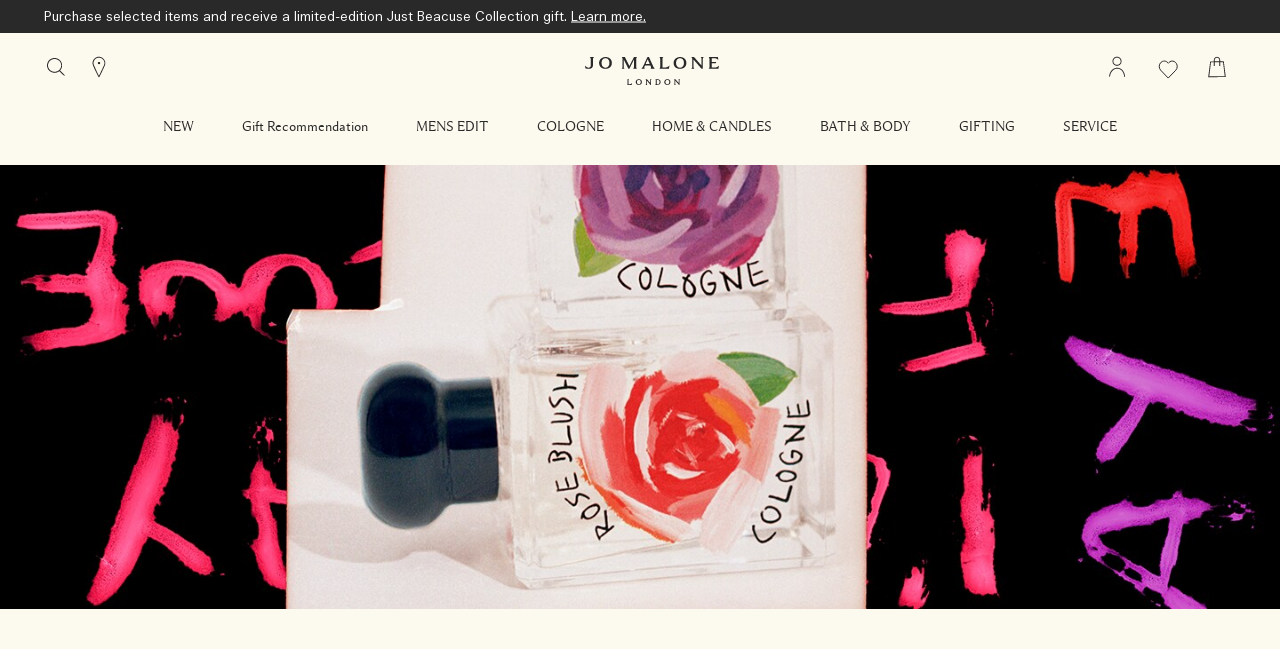

--- FILE ---
content_type: text/html; charset=utf-8
request_url: https://www.jomalone.com.hk/en-e-HK/rose-fragrance-collection
body_size: 84750
content:
<!DOCTYPE html><html lang="en-HK" dir="ltr"><head><meta http-equiv="X-UA-Compatible" content="IE=edge,chrome=1"><meta name="viewport" content="width=device-width, initial-scale=1.0" /><link rel="alternate" hreflang="ar-ae" href="https://www.jomalone-ae.com/ar-e-ae/rose-fragrance-collection" /><link rel="alternate" hreflang="ar-sa" href="https://www.jomalone-sa.com/rose-fragrance-collection" /><link rel="alternate" hreflang="de-at" href="https://www.jomalone.at/rose-fragrance-collection" /><link rel="alternate" hreflang="de-ch" href="https://www.jomalone.ch/rose-fragrance-collection" /><link rel="alternate" hreflang="de-de" href="https://www.jomalone.de/rose-fragrance-collection" /><link rel="alternate" hreflang="en-ae" href="https://www.jomalone-ae.com/rose-fragrance-collection" /><link rel="alternate" hreflang="en-ca" href="https://www.jomalone.ca/rose-fragrance-collection" /><link rel="alternate" hreflang="en-gb" href="https://www.jomalone.co.uk/rose-fragrance-collection-old" /><link rel="alternate" hreflang="en-hk" href="https://www.jomalone.com.hk/en-e-hk/rose-fragrance-collection" /><link rel="alternate" hreflang="en-sa" href="https://www.jomalone-sa.com/en-e-sa/rose-fragrance-collection" /><link rel="alternate" hreflang="en-us" href="https://www.jomalone.com/rose-fragrance-collection" /><link rel="alternate" hreflang="en-za" href="https://www.jomalone.co.za/rose-cologne-collection" /><link rel="alternate" hreflang="es-es" href="https://www.jomalone.es/rose-fragrance-collection" /><link rel="alternate" hreflang="es-mx" href="https://www.jomalone.com.mx/rose-fragrance-collection" /><link rel="alternate" hreflang="fr-be" href="https://www.jomalone.be/fr/rose-fragrance-collection" /><link rel="alternate" hreflang="fr-ch" href="https://www.jomalone.ch/fr/rose-fragrance-collection" /><link rel="alternate" hreflang="fr-fr" href="https://www.jomalone.fr/rose-fragrance-collection" /><link rel="alternate" hreflang="it-it" href="https://www.jomalone.it/rose-fragrance-collection" /><link rel="alternate" hreflang="ja-jp" href="https://www.jomalone.jp/rose-fragrance-collection" /><link rel="alternate" hreflang="ko-kr" href="https://www.jomalone.co.kr/rose-fragrance-collection" /><link rel="alternate" hreflang="nl-be" href="https://www.jomalone.be/rose-fragrance-collection" /><link rel="alternate" hreflang="nl-nl" href="https://www.jomalone.nl/rose-fragrance-collection" /><link rel="alternate" hreflang="pt-br" href="https://www.jomalone.com.br/rose-fragrance-collection" /><link rel="alternate" hreflang="pt-pt" href="https://www.jomalone.pt/rose-fragrance-collection" /><link rel="alternate" hreflang="th-th" href="https://www.jomalone.co.th/rose-fragrance-collection" /><link rel="alternate" hreflang="tr-tr" href="https://www.jomalone.com.tr/rose-fragrance-collection" /><link rel="alternate" hreflang="x-default" href="https://www.jomalone.co.uk/rose-fragrance-collection-old" /><link rel="alternate" hreflang="zh-hk" href="https://www.jomalone.com.hk/rose-fragrance-collection" /><link rel="alternate" hreflang="zh-tw" href="https://www.jomalone.com.tw/rose-fragrance-collection" /><meta charset="utf-8" /><link rel="preload" fetchpriority="high" as="image" imagesrcset="/media/export/cms/Jan%202024/Roses/Landing%20Page/Desktop/1_Hero_DT_1440x500.jpg" media="(min-width: 1024px)" /><link rel="preload" fetchpriority="high" as="image" imagesrcset="/media/export/cms/Jan%202024/Roses/Landing%20Page/Mobile/1_Hero_MB_390x480.jpg" media="(max-width: 1023px)" /><link rel="preconnect" href="https://js.sentry-cdn.com" crossorigin="anonymous" /><link rel="preload" as="font" crossorigin="anonymous" href="/_fonts/jomalone2/MaloneSerif/MaloneSerif-Regular.woff2" /><link rel="preload" as="font" crossorigin="anonymous" href="/_fonts/jomalone2/MaloneSerif/MaloneSerif-SemiBold.woff2" /><link rel="preload" as="font" crossorigin="anonymous" href="/_fonts/jomalone2/LarsMalonePro/LarsMalonePro-Regular.woff2" /><link rel="preload" as="font" crossorigin="anonymous" href="/_fonts/jomalone2/LarsMalonePro/LarsMalonePro-Bold.woff2" /><script type="application/ld+json">{"@context":"https:\/\/schema.org","@type":"VideoObject","name":null,"description":"","thumbnailUrl":[null],"uploadDate":"2026-01-24","embedUrl":"https:\/\/www.youtube.com\/embed\/W0XfA0USxG4?v=oembed","duration":"","publisher":{"@type":"Organization","name":"Hong Kong E-commerce Site - Traditional Chinese","logo":{"@type":"ImageObject","url":"https:\/\/www.jomalone.hk\/media\/export\/images\/jomalone_logo_new.png"}}}</script><link rel="shortcut icon" href="/sites/jomalone2/themes/jomalone2_base/favicon.ico" /><link rel="preconnect" href="https://apac.sdapi.io" crossorigin="" /><link sizes="180x180" href="/sites/jomalone2/themes/jomalone2_base/apple-touch-icon.png" rel="apple-touch-icon" /><link sizes="32x32" href="/sites/jomalone2/themes/jomalone2_base/favicon-32x32.png" rel="icon" /><link sizes="16x16" href="/sites/jomalone2/themes/jomalone2_base/favicon-16x16.png" rel="icon" /><link href="/sites/jomalone2/themes/jomalone2_base/site.webmanifest" rel="manifest" /><link href="/sites/jomalone2/themes/jomalone2_base/browserconfig.xml" name="msapplication-config" /><meta http-equiv="cleartype" content="on" /><meta name="description" content="A collection of limited edition scents celebrating the iconic rose fragrance. Find your perfect rose scented perfume, candle or gift set from Jo Malone London." /><link rel="canonical" href="https://www.jomalone.com.hk/en-e-hk/rose-fragrance-collection" /><meta property="og:site_name" content="Jo Malone London Hong Kong" /><meta property="og:type" content="article" /><meta property="og:url" content="https://www.jomalone.com.hk/en-e-hk/rose-fragrance-collection" /><meta property="og:title" content="Rose Colognes &amp; Home Fragrance" /><title>Rose Colognes & Home Fragrance | Jo Malone London Hong Kong</title><style media="screen">#appointments #content #appointment-book-container.appt-book{overflow:hidden;padding:0}.appt-book-page-header{color:#000000;display:block;text-decoration:none}.appt-book-page-header .appt-book-page-header-bg{display:block;height:auto;width:100%}.appt-book-page-header .appt-book-page-header-bg.bg-img-mobile{display:none}.appt-book-page-header-content .inner_mob{display:none}.appt-book-page-header-content h2{margin:0;margin-bottom:0;line-height:1.2}.appt-book-page-header-content h3{margin:0;margin-bottom:0;line-height:1.2}.appt-book-page-header-content h4{margin:0;margin-bottom:0;line-height:1.3;padding-bottom:0}.appt-book-page-header-content p{margin:0;margin-bottom:0;line-height:1.2}.appt-book-page-header-content .section-header{margin-top:3px;margin-bottom:3px;font-weight:700;display:none}.appt-book .my-appointments{width:100%}.appt-book .my-appointments .appt-book-content-header{margin:35px 0 0}.appt-book .my-appointments .appt-book-content-header p{width:56%;margin:18px auto}.appt-book .my-appointments .appointments-container{width:auto;overflow:hidden}.appt-book .my-appointments .appointments-container .mobile-header{display:none}.appt-book .my-appointments .appointments-container.past{height:auto;overflow:hidden;border-bottom:1px solid #d4d4d4}.appt-book .my-appointments .appointments-container.past .past-appt-head{width:100%}.appt-book .my-appointments .appointments-container.past .past-appt-head a.view-link{text-transform:none;color:#000000;display:block;height:84px;padding:43px 0 0;letter-spacing:.25em;border-bottom:1px solid transparent;background:transparent url(/media/export/cms/appointment_booking/common/past_appt_expanded_arrow.gif) no-repeat scroll 0 52px}.appt-book .my-appointments .appointments-container.past .past-appt-head .section-header{border-bottom:0 none;letter-spacing:.1em;margin:20px 0}.appt-book .my-appointments .appointments-container.past .past-appt-head .section-header .section-header .inner{padding:0 14px 0 18px}.appt-book .my-appointments .appointments-container.past .past-appt-head .section-header .section-header__inner{padding:0 14px 0 18px}.appt-book .my-appointments .appointments-container.past .appointment-details{margin:0}.appt-book .my-appointments .appointments-container.past.expanded .past-appt-head a.view-link{border-bottom:1px solid transparent;background:transparent url(/media/export/cms/appointment_booking/common/past_appt_arrow.gif) no-repeat scroll 0 52px}.appt-book .my-appointments .appointment-container{width:100%;overflow:hidden;margin-bottom:0;border-bottom:1px solid #d4d4d4;padding:20px 0}.appt-book .my-appointments .appointment-container .appointment-details{line-height:22px;margin:14px auto 20px;overflow:hidden;width:100%}.appt-book .my-appointments .appointment-container .appointment-details .date-time{padding-top:15px}.appt-book .my-appointments .appointment-container .appointment-details>div h4{letter-spacing:2px;line-height:18px;padding-bottom:0;margin:1px 2px 2px;text-transform:none;font-weight:700}.appt-book .my-appointments .appointment-container .appointment-details>div span{display:block;line-height:2}.appt-book .my-appointments .appointment-container .appointment-details .location a.location-direction{display:none}.appt-book .my-appointments .appointment-container .appointment-details .location a:not(.virtual-link){border-bottom:1px solid #000000;padding-bottom:5px;text-decoration:none;text-transform:uppercase;letter-spacing:.23em}.appt-book .my-appointments #my-appointments-past .appointment-container{margin-bottom:3%}.appt-book .my-appointments .appt-booking-links{margin:25px 0}.appt-book .my-appointments .appt-booking-links h4{margin:0 0 20px;letter-spacing:.1em}.appt-book .my-appointments .appt-booking-links a.button{background-color:#000000;float:none;letter-spacing:.1em;color:#ffffff}.appt-book .my-appointments .appt-booking-links a.button:hover{background:#9d9d9d none repeat scroll 0 0;border-color:#9d9d9d;color:#ffffff;cursor:pointer;text-decoration:none}.appt-book .my-appointments .appt-booking-links .viewcart-buttons a.go-shopping{background-color:#ff4661}.appt-book .my-appointments .appt-booking-links a.recommended-item__button{background-color:#ff4661}.appt-book .my-appointments .appointments-buttons{text-transform:uppercase;margin-bottom:20px}.appt-book .my-appointments .appointments-buttons .text{margin-bottom:35px}.appt-book .my-appointments .appointments-buttons .text span{display:block;line-height:18px}.appt-book .my-appointments .appointments-buttons .change-appt-btn{letter-spacing:.1em;line-height:0;margin-right:36px;border-bottom:1px solid #000000;text-decoration:none}.appt-book .my-appointments .appointments-buttons .change-appt-btn:hover{background:#9d9d9d none repeat scroll 0 0;border-color:#9d9d9d;color:#ffffff;cursor:pointer;text-decoration:none}.appt-book .my-appointments .appointments-buttons .change-appt-btn.mobile{display:none}.appt-book .my-appointments .appointments-buttons a.cancel-appt-btn{border-color:#000000;color:#000000;margin-right:29px;text-decoration:none;border-bottom:1px solid}.appt-book .my-appointments .appointments-buttons a.location-direction-links{border-bottom:1px solid #000000;text-transform:uppercase;text-decoration:none}.appt-book .my-appointments .appointments-buttons.top{display:none}.appt-book .appt-book-sections-container #appt-book-my-appointments-no-appts .button-container{display:inline-block;margin:20px 0}.appt-book .appointment-cancellation{width:100%}.appt-book .appointment-cancellation .cancel-content{display:none}.appt-book .appointment-cancellation .error-content{display:none}.appt-book .appointment-cancellation .button-container{display:block;margin-top:40px}.viewcart-buttons .appt-book .my-appointments .appt-booking-links a.go-shopping{background-color:#ffffff}.viewcart-buttons .appt-book-overlay.my-appointments-overlay .overlay-content-container #confirm-cancel .go-shopping{width:152px;height:38px}.viewcart-buttons .appt-book-overlay.my-appointments-overlay .overlay-content-container #confirm-cancel .yes-btn.go-shopping{margin-right:36px}.appt-book-overlay{display:none;background-color:rgba(255,255,255,.7);z-index:100;position:absolute;top:50%;left:50%;text-align:center}.appt-book-overlay .overlay-content-container{display:block;background-color:#ffffff;border:3px solid #000000;z-index:1;width:428px;height:auto;margin-top:-95px;margin-left:-214px}.appt-book-overlay .overlay-content-container .overlay_container{border:1px solid #000000;height:auto;margin:3px}.appt-book-overlay .overlay-content-container .overlay_container #confirm-cancel{padding:46px 20px}.appt-book-overlay .overlay-content-container .overlay_container #confirm-cancel .button--dark{text-transform:capitalize}.appt-book-overlay .overlay-content-container .overlay_container #appt-canceled{padding:15px}.appt-book-overlay .overlay-content-container .overlay-close{display:block;right:0;top:0;background:transparent url(/media/export/cms/online_appointment_booking/common/overlay_close_btn.gif) no-repeat;width:37px;height:32px;cursor:pointer;z-index:3;overflow:hidden;text-indent:100%;white-space:nowrap;float:right}.appt-book-overlay .overlay-content-container .overlay-content{display:block}.appt-book-overlay .overlay-content-container .overlay-content h4{letter-spacing:.205em;margin-bottom:12px;margin-top:4px;text-transform:none}.appt-book-overlay .overlay-content-container .overlay-content p{line-height:1.75;margin-top:19px}.appt-book-overlay.appt-book-services-overlay .overlay-content-container{width:428px;height:185px;margin-top:-95px;margin-left:-214px}.appt-book-overlay.appt-book-book-conflict-overlay .overlay-content-container{width:428px;height:185px;margin-top:-95px;margin-left:-214px}.appt-book-overlay.appt-book-datepicker-overlay{z-index:1000}.appt-book-overlay.appt-book-datepicker-overlay .overlay-content-container{width:950px;height:auto;margin-left:-475px}.appt-book-overlay.appt-book-datepicker-overlay .overlay-content-container .pika-single{color:#000000;border:none}.appt-book-overlay.appt-book-datepicker-overlay .overlay-content-container .pika-title{padding:0 10px}.appt-book-overlay.appt-book-datepicker-overlay .overlay-content-container .pika-title button:hover{background-color:transparent}.appt-book-overlay.appt-book-datepicker-overlay .overlay-content-container .pika-title .offers-vip__button:hover{background-color:transparent}.appt-book-overlay.appt-book-datepicker-overlay .overlay-content-container .pika-label{letter-spacing:.25em}.appt-book-overlay.appt-book-datepicker-overlay .overlay-content-container .pika-table th{color:#000000;border-bottom:none}.appt-book-overlay.appt-book-datepicker-overlay .overlay-content-container .pika-table abbr[title]{border:none;text-decoration:none;cursor:default}.appt-book-overlay.appt-book-datepicker-overlay .overlay-content-container .pika-table abbr{border:none;text-decoration:none;cursor:default}.appt-book-overlay.appt-book-datepicker-overlay .overlay-content-container .pika-table td{color:#000000;border-bottom:none}.appt-book-overlay.appt-book-datepicker-overlay .overlay-content-container .pika-button{background:#ffffff;color:#000000;border-radius:0}.appt-book-overlay.appt-book-datepicker-overlay .overlay-content-container .pika-button:hover{background-color:#000000;color:#ffffff;border-radius:0}.appt-book-overlay.appt-book-datepicker-overlay .overlay-content-container .pika-prev{background:transparent url(/media/export/cms/appointment_booking/appointments/cal_arrow_left.png) no-repeat}.appt-book-overlay.appt-book-datepicker-overlay .overlay-content-container .is-rtl .pika-next{background:transparent url(/media/export/cms/appointment_booking/appointments/cal_arrow_left.png) no-repeat}.appt-book-overlay.appt-book-datepicker-overlay .overlay-content-container .is-rtl .pika-prev{background:transparent url(/media/export/cms/appointment_booking/appointments/cal_arrow_right.png) no-repeat}.appt-book-overlay.appt-book-datepicker-overlay .overlay-content-container .pika-next{background:transparent url(/media/export/cms/appointment_booking/appointments/cal_arrow_right.png) no-repeat}.appt-book-overlay.my-appointments-overlay{position:fixed}.appt-book-overlay.my-appointments-overlay .overlay-content-container{width:431px;min-height:212px;margin-top:-95px;margin-left:-214px}.appt-book-overlay.my-appointments-overlay .overlay-content-container #confirm-cancel p{letter-spacing:.2em;line-height:1.55;margin-bottom:17px;margin-top:10px;text-transform:none}.appt-book-overlay.my-appointments-overlay .overlay-content-container #confirm-cancel .button.yes-btn{height:23px;width:119px;margin-right:13px}.appt-book-overlay.my-appointments-overlay .overlay-content-container #confirm-cancel .button.no-btn{height:23px;width:119px}.appt-book-overlay.my-appointments-overlay .overlay-content-container #confirm-cancel .button{width:152px;height:38px}.appt-book-overlay.my-appointments-overlay .overlay-content-container #confirm-cancel .viewcart-buttons .go-shopping{width:152px;height:38px}.appt-book-overlay.my-appointments-overlay .overlay-content-container #confirm-cancel .viewcart-buttons .yes-btn.go-shopping{margin-right:36px}.appt-book-overlay.my-appointments-overlay .overlay-content-container #confirm-cancel .recommended-item__button{width:152px;height:38px}.appt-book-overlay.my-appointments-overlay .overlay-content-container #confirm-cancel .yes-btn.recommended-item__button{margin-right:36px}.appt-book-overlay.my-appointments-overlay .overlay-content-container .canceled h4{margin:1px auto 12px;line-height:24px;width:100%}.appt-book-overlay.my-appointments-overlay .overlay-content-container .canceled p{margin:17px 0}.appt-book-overlay.my-appointments-overlay .overlay-content-container .canceled p span{display:block;margin-bottom:5px}.appt-book-overlay.my-appointments-overlay .overlay-content-container .canceled .book-new-btn{background-color:#000000;letter-spacing:.25em;line-height:48px;margin-bottom:7px;color:#ffffff}.appt-book-overlay.my-appointments-overlay .overlay-content-container .canceled .book-new-btn:hover{background:#9d9d9d none repeat scroll 0 0;border-color:#9d9d9d;color:#ffffff;cursor:pointer;text-decoration:none}.appt-book-content-header{display:none}.appt-book-content-header .section-header{margin-top:3px;margin-bottom:3px;font-weight:700}.location{margin-top:15px}.location h4{font-weight:700}.location a{display:none}.location a.virtual-link{display:block}.no-rgba .appt-book-overlay{background:transparent url(/media/export/cms/appointment_booking/common/overlay_tint.png) repeat}@media (max-width:767px){.appt-book-page-header{margin:0 auto 20px}.appt-book-page-header .appt-book-page-header-bg.bg-img-pc{display:none}.appt-book-page-header .appt-book-page-header-bg.bg-img-mobile{display:block}.appt-book-page-header-content{height:55px}.appt-book-page-header-content .inner{display:block;text-align:center}.appt-book-page-header-content .inner_mob{display:none;width:100%}.appt-book-page-header-content .inner_mob h2{line-height:0;padding-top:6%;width:100%;letter-spacing:2px}.appt-book-page-header-content h2{border-bottom:0}.appt-book-page-header-content .section-header{width:100%}.appt-book .appt-book-sections-container{padding:0 20px}.appt-book .my-appointments .appt-book-content-header{display:none}.appt-book .my-appointments .appt-book-content-header p{width:100%}.appt-book .my-appointments .appointments-container{margin:0}.appt-book .my-appointments .appointments-container .mobile-header{text-transform:uppercase;display:block;border-top:1px solid #d4d4d4;border-bottom:1px solid #d4d4d4;width:100%;padding:15px 0;margin:5px 0 23px}.appt-book .my-appointments .appointments-container.past .past-appt-head{margin-bottom:35px;padding:20px}.appt-book .my-appointments .appointments-container.past .past-appt-head a.view-link{letter-spacing:1px;height:54px;padding:13px 0 0;background:0 0}.appt-book .my-appointments .appointments-container.past .past-appt-head a.view-link::before{border-bottom:none}.appt-book .my-appointments .appointments-container.past .past-appt-head .section-header{letter-spacing:.2em;margin:0;padding:0}.appt-book .my-appointments .appointments-container.past .past-appt-head .section-header::before{background:0 0}.appt-book .my-appointments .appointments-container.past .past-appt-head .section-header .section-header .inner{letter-spacing:.2em;margin:20px 0;padding:0 5px}.appt-book .my-appointments .appointments-container.past .past-appt-head .section-header .section-header__inner{letter-spacing:.2em;margin:20px 0;padding:0 5px;background-color:#ffffff}.appt-book .my-appointments .appointments-container.past .appointment-details:last-child .date-time{border-bottom:none}.appt-book .my-appointments .appointments-container.past .appointment-details:last-child .artist{border-bottom:none}.appt-book .my-appointments .appointments-container.past .appointment-details .date-time{border-bottom:none}.appt-book .my-appointments .appointments-container.past .appointment-details .artist{border-bottom:none}.appt-book .my-appointments .appointments-container.past .appointment-container{padding:0 5px}.appt-book .my-appointments .appointments-container.past.expanded .past-appt-head a.view-link{background:0 0}.appt-book .my-appointments .appointment-container .appointment-details{line-height:19px}.appt-book .my-appointments .appointment-container .appointment-details>div{float:none;width:100%;border:none;min-height:0;padding:0;margin:0 0 35px}.appt-book .my-appointments .appointment-container .appointment-details>div h4{line-height:20px}.appt-book .my-appointments .appointment-container .appointment-details>div span{line-height:20px}.appt-book .my-appointments .appointment-container .appointment-details .location{line-height:20px;border-top:none;margin:0 0 20px}.appt-book .my-appointments .appointment-container .appointment-details .location a.location-direction{border:none;display:block}.appt-book .my-appointments .appointment-container .appointment-details .location a{padding-bottom:0}.appt-book .my-appointments .appointment-container .appointment-details .date-time{border-top:none;margin:0 0 20px}.appt-book .my-appointments .appointment-container .appointment-details .date-time .appt-date{display:block;margin-right:20px}.appt-book .my-appointments .appointment-container .appointment-details .date-time .start-date{display:inline}.appt-book .my-appointments .appointment-container .appointment-details .your-lessons{border-top:none;margin:0 0 20px}.appt-book .my-appointments .appt-booking-links a.button{width:100%}.appt-book .my-appointments .appointments-buttons{margin-bottom:23px}.appt-book .my-appointments .appointments-buttons .text{margin-bottom:20px}.appt-book .my-appointments .appointments-buttons .text span{display:block;line-height:18px}.appt-book .my-appointments .appointments-buttons .change-appt-btn{display:block;margin-top:20px;margin-right:0;border-bottom:1px solid #000000;text-align:center;text-decoration:none;line-height:2}.appt-book .my-appointments .appointments-buttons .change-appt-btn.mobile{display:inline-block}.appt-book .my-appointments .appointments-buttons a.cancel-appt-btn{display:block;margin-top:20px;margin-right:0;border-bottom:1px solid #000000;text-align:center}.appt-book .my-appointments .appointments-buttons a.location-direction-links{display:block;margin-top:20px;border-bottom:1px solid #000000;text-decoration:none;text-align:center}.appt-book .my-appointments .appointments-buttons.top{display:none}.appt-book .my-appointments .appointments-buttons.bottom{display:block;text-transform:uppercase}.appt-book-overlay .overlay-content-container{width:225px;height:232px;margin-left:-150px}.appt-book-overlay .overlay-content-container .overlay_container{height:auto;padding:21px 0}.appt-book-overlay .overlay-content-container .overlay_container #confirm-cancel{padding:20px 10px}.appt-book-overlay .overlay-content-container .overlay-content h4{letter-spacing:.11em;line-height:1.1em;margin-bottom:8px;margin-top:13px}.appt-book-overlay .overlay-content-container .overlay-content p{margin:0 auto;line-height:1.3em;width:82%}.appt-book-overlay.appt-book-services-overlay .overlay-content-container{width:300px;height:232px;margin-left:-150px}.appt-book-overlay.appt-book-book-conflict-overlay .overlay-content-container{width:300px;height:232px;margin-left:-150px}.appt-book-overlay.appt-book-datepicker-overlay .overlay-content-container .pika-label{letter-spacing:1px}.appt-book-overlay.my-appointments-overlay .overlay-content-container{width:300px;height:auto;min-height:0;margin-left:-150px}.appt-book-overlay.my-appointments-overlay .overlay-content-container #confirm-cancel p{margin-top:12px;margin-bottom:12px}.appt-book-overlay.my-appointments-overlay .overlay-content-container #confirm-cancel p br{display:none}.appt-book-overlay.my-appointments-overlay .overlay-content-container #confirm-cancel .button.yes-btn{display:inline-block;float:none;width:100px;margin-right:auto}.appt-book-overlay.my-appointments-overlay .overlay-content-container #confirm-cancel .button.no-btn{display:inline-block;float:none;width:100px}.appt-book-overlay.my-appointments-overlay .overlay-content-container #confirm-cancel .button{display:block;margin:10px auto}.appt-book-overlay.my-appointments-overlay .overlay-content-container #confirm-cancel .viewcart-buttons .go-shopping{display:block;margin:10px auto}.appt-book-overlay.my-appointments-overlay .overlay-content-container #confirm-cancel .viewcart-buttons .yes-btn.go-shopping{margin-right:auto}.appt-book-overlay.my-appointments-overlay .overlay-content-container #confirm-cancel .recommended-item__button{display:block;margin:10px auto}.appt-book-overlay.my-appointments-overlay .overlay-content-container #confirm-cancel .yes-btn.recommended-item__button{margin-right:auto}.appt-book-overlay.my-appointments-overlay .overlay-content-container p{letter-spacing:1px}.appt-book-overlay.my-appointments-overlay .overlay-content-container .canceled h4{width:auto}.appt-book-overlay.my-appointments-overlay .overlay-content-container .canceled p{width:100%}.appt-book-overlay.my-appointments-overlay .overlay-content-container .canceled .book-new-btn{float:none;letter-spacing:1px}.viewcart-buttons .appt-book-overlay.my-appointments-overlay .overlay-content-container #confirm-cancel .go-shopping{display:block;margin:10px auto}.viewcart-buttons .appt-book-overlay.my-appointments-overlay .overlay-content-container #confirm-cancel .yes-btn.go-shopping{margin-right:auto}.appt-book-content-header .section-header{width:100%}}@media (max-width:768px){.appt-book-overlay.appt-book-datepicker-overlay .overlay-content-container{padding-top:65px;padding-bottom:38px}}@media (min-width:768px){.appt-book-overlay.appt-book-datepicker-overlay .overlay-content-container .pika-single .pika-lendar{border-right:1px solid #eff0f0;width:50%;padding-right:3%;padding-left:.5%;margin:0}.appt-book-overlay.appt-book-datepicker-overlay .overlay-content-container .pika-single .pika-lendar:last-child{border:none;padding-right:.5%;padding-left:3%}.appt-book-overlay.appt-book-datepicker-overlay .overlay-content-container .pika-table{margin-top:27px}.appt-book-overlay.appt-book-datepicker-overlay .overlay-content-container .pika-table th{padding:.7em 0 1em}.appt-book-overlay.appt-book-datepicker-overlay .overlay-content-container .pika-table td{padding:.47em 0}.appt-book-overlay.appt-book-datepicker-overlay .overlay-content-container .pika-button{padding:25px 20px;line-height:5px}}html{line-height:1.15;-ms-text-size-adjust:100%;-webkit-text-size-adjust:100%}body{margin:0}article,aside,footer,header,nav,section{display:block}figcaption,figure,main{display:block}figure{margin:1em 40px}hr{box-sizing:content-box;height:0;overflow:visible}pre{font-family:monospace,monospace;font-size:1em}a{background-color:transparent;-webkit-text-decoration-skip:objects}abbr[title]{border-bottom:none;text-decoration:underline dotted}b,strong{font-weight:700}code,kbd,samp{font-family:monospace,monospace;font-size:1em}dfn{font-style:italic}small{font-size:80%}sub,sup{font-size:75%;line-height:0;position:relative;vertical-align:baseline}sub{bottom:-.25em}sup{top:-.5em}audio,video{display:inline-block}audio:not([controls]){display:none;height:0}img{border-style:none}svg:not(:root){overflow:hidden}button,input,optgroup,select,textarea{font-family:sans-serif;font-size:100%;line-height:1.15;margin:0}button,input{overflow:visible}button,select{text-transform:none}[type=reset],[type=submit],button,html [type=button]{-webkit-appearance:button}[type=button]::-moz-focus-inner,[type=reset]::-moz-focus-inner,[type=submit]::-moz-focus-inner,button::-moz-focus-inner{border-style:none;padding:0}[type=button]:-moz-focusring,[type=reset]:-moz-focusring,[type=submit]:-moz-focusring,button:-moz-focusring{outline:1px dotted ButtonText}fieldset{padding:.35em .75em .625em}legend{box-sizing:border-box;color:inherit;display:table;max-width:100%;padding:0;white-space:normal}progress{display:inline-block;vertical-align:baseline}textarea{overflow:auto;padding:15px}[type=checkbox],[type=radio]{box-sizing:border-box;padding:0}[type=number]::-webkit-inner-spin-button,[type=number]::-webkit-outer-spin-button{height:auto}[type=search]{-webkit-appearance:textfield;outline-offset:-2px}[type=search]::-webkit-search-cancel-button,[type=search]::-webkit-search-decoration{-webkit-appearance:none}::-webkit-file-upload-button{-webkit-appearance:button;font:inherit}details,menu{display:block}summary{display:list-item}canvas{display:inline-block}template{display:none}[hidden]{display:none}@font-face{font-family:'Malone Serif';src:local("Malone Serif Regular"),local("Malone-Serif-Regular"),url(/_fonts/jomalone2/MaloneSerif/MaloneSerif-Regular.woff2) format("woff2");font-display:swap;font-style:normal;font-weight:400}@font-face{font-family:'Malone Serif';src:local("Malone Serif SemiBold"),local("Malone-Serif-SemiBold"),url(/_fonts/jomalone2/MaloneSerif/MaloneSerif-SemiBold.woff2) format("woff2");font-display:swap;font-style:normal;font-weight:600}@font-face{font-family:'Lars Malone';src:local("Lars Malone"),local("Lars-Malone"),url(/_fonts/jomalone2/LarsMalonePro/LarsMalonePro-Regular.woff2) format("woff2");font-display:swap;font-style:normal;font-weight:400}@font-face{font-family:'Lars Malone';src:local("Lars Malone Bold"),local("Lars-Malone-Bold"),url(/_fonts/jomalone2/LarsMalonePro/LarsMalonePro-Bold.woff2) format("woff2");font-display:swap;font-style:normal;font-weight:700}html{-webkit-box-sizing:border-box;-moz-box-sizing:border-box;box-sizing:border-box;-webkit-font-smoothing:antialiased;-moz-osx-font-smoothing:grayscale;font-family:"Lars Malone","Microsoft YaHei",PingFang,Helvetica,Arial,sans-serif;font-size:13px;line-height:24px;color:#292929;overflow-x:hidden}body{background-color:#fcf9ee}*,:after,:before{box-sizing:inherit}h1,h2,h3,h4,h5,h6{font-weight:400;margin:0;padding:0}p{margin:0 0 1em 0}a{color:#292929;transition:color .3s;outline:0}a:hover{color:#292929}a:focus{outline:0}fieldset{border:0;margin:0;padding:0}label{cursor:pointer}dd,dl,dt,ol,ul{margin:0;padding:0}ol,ul{list-style-type:none}ul.default-ul{list-style-type:disc;margin-bottom:20px;padding-left:20px}ol.default-ol{list-style-type:decimal;margin-bottom:20px;padding-left:15px}hr{display:block;height:1px;border:0;border-top:1px solid #bdbdbd;margin:1em 0;padding:0}audio,canvas,iframe,img,svg,video{vertical-align:middle}img,picture{max-width:100%}.adpl label[data-required]:before{content:''}@media screen and (min-width:0){head{font-family:"small 0"}}@media screen and (min-width:768px){head{font-family:"medium 768px"}}@media screen and (min-width:1024px){head{font-family:"landscape 1024px"}}@media screen and (min-width:1025px){head{font-family:"large 1025px"}}@media screen and (min-width:1280px){head{font-family:"xlarge 1280px"}}head{clear:both}head title{font-family:"small 0, medium 768px, landscape 1024px, large 1025px, xlarge 1280px"}[tabindex='0']:focus-visible,a:focus-visible,iframe:focus-visible,input:focus-visible,select:focus-visible,textarea:focus-visible{outline:2px solid!important;outline-offset:1px}[tabindex='0'].slick-arrow:focus-visible,a.slick-arrow:focus-visible,iframe.slick-arrow:focus-visible,input.slick-arrow:focus-visible,select.slick-arrow:focus-visible,textarea.slick-arrow:focus-visible{outline-color:#292929!important}button:focus-visible,input[type=submit]:focus-visible{outline:2px solid!important;outline-offset:-6px}#appointments #content #appointment-book-container.appt-book{overflow:hidden;padding:0}.appt-book-page-header{color:#000000;display:block;text-decoration:none}.appt-book-page-header .appt-book-page-header-bg{display:block;height:auto;width:100%}.appt-book-page-header .appt-book-page-header-bg.bg-img-mobile{display:none}.appt-book-page-header-content .inner_mob{display:none}.appt-book-page-header-content h2{margin:0;margin-bottom:0;line-height:1.2}.appt-book-page-header-content h3{margin:0;margin-bottom:0;line-height:1.2}.appt-book-page-header-content h4{margin:0;margin-bottom:0;line-height:1.3;padding-bottom:0}.appt-book-page-header-content p{margin:0;margin-bottom:0;line-height:1.2}.appt-book-page-header-content .section-header{margin-top:3px;margin-bottom:3px;font-weight:700;display:none}.appt-book .my-appointments{width:100%}.appt-book .my-appointments .appt-book-content-header{margin:35px 0 0}.appt-book .my-appointments .appt-book-content-header p{width:56%;margin:18px auto}.appt-book .my-appointments .appointments-container{width:auto;overflow:hidden}.appt-book .my-appointments .appointments-container .mobile-header{display:none}.appt-book .my-appointments .appointments-container.past{height:auto;overflow:hidden;border-bottom:1px solid #d4d4d4}.appt-book .my-appointments .appointments-container.past .past-appt-head{width:100%}.appt-book .my-appointments .appointments-container.past .past-appt-head a.view-link{text-transform:none;color:#000000;display:block;height:84px;padding:43px 0 0;letter-spacing:.25em;border-bottom:1px solid transparent;background:transparent url(/media/export/cms/appointment_booking/common/past_appt_expanded_arrow.gif) no-repeat scroll 0 52px}.appt-book .my-appointments .appointments-container.past .past-appt-head .section-header{border-bottom:0 none;letter-spacing:.1em;margin:20px 0}.appt-book .my-appointments .appointments-container.past .past-appt-head .section-header .section-header .inner{padding:0 14px 0 18px}.appt-book .my-appointments .appointments-container.past .past-appt-head .section-header .section-header__inner{padding:0 14px 0 18px}.appt-book .my-appointments .appointments-container.past .appointment-details{margin:0}.appt-book .my-appointments .appointments-container.past.expanded .past-appt-head a.view-link{border-bottom:1px solid transparent;background:transparent url(/media/export/cms/appointment_booking/common/past_appt_arrow.gif) no-repeat scroll 0 52px}.appt-book .my-appointments .appointment-container{width:100%;overflow:hidden;margin-bottom:0;border-bottom:1px solid #d4d4d4;padding:20px 0}.appt-book .my-appointments .appointment-container .appointment-details{line-height:22px;margin:14px auto 20px;overflow:hidden;width:100%}.appt-book .my-appointments .appointment-container .appointment-details .date-time{padding-top:15px}.appt-book .my-appointments .appointment-container .appointment-details>div h4{letter-spacing:2px;line-height:18px;padding-bottom:0;margin:1px 2px 2px;text-transform:none;font-weight:700}.appt-book .my-appointments .appointment-container .appointment-details>div span{display:block;line-height:2}.appt-book .my-appointments .appointment-container .appointment-details .location a.location-direction{display:none}.appt-book .my-appointments .appointment-container .appointment-details .location a:not(.virtual-link){border-bottom:1px solid #000000;padding-bottom:5px;text-decoration:none;text-transform:uppercase;letter-spacing:.23em}.appt-book .my-appointments #my-appointments-past .appointment-container{margin-bottom:3%}.appt-book .my-appointments .appt-booking-links{margin:25px 0}.appt-book .my-appointments .appt-booking-links h4{margin:0 0 20px;letter-spacing:.1em}.appt-book .my-appointments .appt-booking-links a.button{background-color:#000000;float:none;letter-spacing:.1em;color:#ffffff}.appt-book .my-appointments .appt-booking-links a.button:hover{background:#9d9d9d none repeat scroll 0 0;border-color:#9d9d9d;color:#ffffff;cursor:pointer;text-decoration:none}.appt-book .my-appointments .appt-booking-links .viewcart-buttons a.go-shopping{background-color:#ff4661}.appt-book .my-appointments .appt-booking-links a.recommended-item__button{background-color:#ff4661}.appt-book .my-appointments .appointments-buttons{text-transform:uppercase;margin-bottom:20px}.appt-book .my-appointments .appointments-buttons .text{margin-bottom:35px}.appt-book .my-appointments .appointments-buttons .text span{display:block;line-height:18px}.appt-book .my-appointments .appointments-buttons .change-appt-btn{letter-spacing:.1em;line-height:0;margin-right:36px;border-bottom:1px solid #000000;text-decoration:none}.appt-book .my-appointments .appointments-buttons .change-appt-btn:hover{background:#9d9d9d none repeat scroll 0 0;border-color:#9d9d9d;color:#ffffff;cursor:pointer;text-decoration:none}.appt-book .my-appointments .appointments-buttons .change-appt-btn.mobile{display:none}.appt-book .my-appointments .appointments-buttons a.cancel-appt-btn{border-color:#000000;color:#000000;margin-right:29px;text-decoration:none;border-bottom:1px solid}.appt-book .my-appointments .appointments-buttons a.location-direction-links{border-bottom:1px solid #000000;text-transform:uppercase;text-decoration:none}.appt-book .my-appointments .appointments-buttons.top{display:none}.appt-book .appt-book-sections-container #appt-book-my-appointments-no-appts .button-container{display:inline-block;margin:20px 0}.appt-book .appointment-cancellation{width:100%}.appt-book .appointment-cancellation .cancel-content{display:none}.appt-book .appointment-cancellation .error-content{display:none}.appt-book .appointment-cancellation .button-container{display:block;margin-top:40px}.viewcart-buttons .appt-book .my-appointments .appt-booking-links a.go-shopping{background-color:#ffffff}.viewcart-buttons .appt-book-overlay.my-appointments-overlay .overlay-content-container #confirm-cancel .go-shopping{width:152px;height:38px}.viewcart-buttons .appt-book-overlay.my-appointments-overlay .overlay-content-container #confirm-cancel .yes-btn.go-shopping{margin-right:36px}.appt-book-overlay{display:none;background-color:rgba(255,255,255,.7);z-index:100;position:absolute;top:50%;left:50%;text-align:center}.appt-book-overlay .overlay-content-container{display:block;background-color:#ffffff;border:3px solid #000000;z-index:1;width:428px;height:auto;margin-top:-95px;margin-left:-214px}.appt-book-overlay .overlay-content-container .overlay_container{border:1px solid #000000;height:auto;margin:3px}.appt-book-overlay .overlay-content-container .overlay_container #confirm-cancel{padding:46px 20px}.appt-book-overlay .overlay-content-container .overlay_container #confirm-cancel .button--dark{text-transform:capitalize}.appt-book-overlay .overlay-content-container .overlay_container #appt-canceled{padding:15px}.appt-book-overlay .overlay-content-container .overlay-close{display:block;right:0;top:0;background:transparent url(/media/export/cms/online_appointment_booking/common/overlay_close_btn.gif) no-repeat;width:37px;height:32px;cursor:pointer;z-index:3;overflow:hidden;text-indent:100%;white-space:nowrap;float:right}.appt-book-overlay .overlay-content-container .overlay-content{display:block}.appt-book-overlay .overlay-content-container .overlay-content h4{letter-spacing:.205em;margin-bottom:12px;margin-top:4px;text-transform:none}.appt-book-overlay .overlay-content-container .overlay-content p{line-height:1.75;margin-top:19px}.appt-book-overlay.appt-book-services-overlay .overlay-content-container{width:428px;height:185px;margin-top:-95px;margin-left:-214px}.appt-book-overlay.appt-book-book-conflict-overlay .overlay-content-container{width:428px;height:185px;margin-top:-95px;margin-left:-214px}.appt-book-overlay.appt-book-datepicker-overlay{z-index:1000}.appt-book-overlay.appt-book-datepicker-overlay .overlay-content-container{width:950px;height:auto;margin-left:-475px}.appt-book-overlay.appt-book-datepicker-overlay .overlay-content-container .pika-single{color:#000000;border:none}.appt-book-overlay.appt-book-datepicker-overlay .overlay-content-container .pika-title{padding:0 10px}.appt-book-overlay.appt-book-datepicker-overlay .overlay-content-container .pika-title button:hover{background-color:transparent}.appt-book-overlay.appt-book-datepicker-overlay .overlay-content-container .pika-title .offers-vip__button:hover{background-color:transparent}.appt-book-overlay.appt-book-datepicker-overlay .overlay-content-container .pika-label{letter-spacing:.25em}.appt-book-overlay.appt-book-datepicker-overlay .overlay-content-container .pika-table th{color:#000000;border-bottom:none}.appt-book-overlay.appt-book-datepicker-overlay .overlay-content-container .pika-table abbr[title]{border:none;text-decoration:none;cursor:default}.appt-book-overlay.appt-book-datepicker-overlay .overlay-content-container .pika-table abbr{border:none;text-decoration:none;cursor:default}.appt-book-overlay.appt-book-datepicker-overlay .overlay-content-container .pika-table td{color:#000000;border-bottom:none}.appt-book-overlay.appt-book-datepicker-overlay .overlay-content-container .pika-button{background:#ffffff;color:#000000;border-radius:0}.appt-book-overlay.appt-book-datepicker-overlay .overlay-content-container .pika-button:hover{background-color:#000000;color:#ffffff;border-radius:0}.appt-book-overlay.appt-book-datepicker-overlay .overlay-content-container .pika-prev{background:transparent url(/media/export/cms/appointment_booking/appointments/cal_arrow_left.png) no-repeat}.appt-book-overlay.appt-book-datepicker-overlay .overlay-content-container .is-rtl .pika-next{background:transparent url(/media/export/cms/appointment_booking/appointments/cal_arrow_left.png) no-repeat}.appt-book-overlay.appt-book-datepicker-overlay .overlay-content-container .is-rtl .pika-prev{background:transparent url(/media/export/cms/appointment_booking/appointments/cal_arrow_right.png) no-repeat}.appt-book-overlay.appt-book-datepicker-overlay .overlay-content-container .pika-next{background:transparent url(/media/export/cms/appointment_booking/appointments/cal_arrow_right.png) no-repeat}.appt-book-overlay.my-appointments-overlay{position:fixed}.appt-book-overlay.my-appointments-overlay .overlay-content-container{width:431px;min-height:212px;margin-top:-95px;margin-left:-214px}.appt-book-overlay.my-appointments-overlay .overlay-content-container #confirm-cancel p{letter-spacing:.2em;line-height:1.55;margin-bottom:17px;margin-top:10px;text-transform:none}.appt-book-overlay.my-appointments-overlay .overlay-content-container #confirm-cancel .button.yes-btn{height:23px;width:119px;margin-right:13px}.appt-book-overlay.my-appointments-overlay .overlay-content-container #confirm-cancel .button.no-btn{height:23px;width:119px}.appt-book-overlay.my-appointments-overlay .overlay-content-container #confirm-cancel .button{width:152px;height:38px}.appt-book-overlay.my-appointments-overlay .overlay-content-container #confirm-cancel .viewcart-buttons .go-shopping{width:152px;height:38px}.appt-book-overlay.my-appointments-overlay .overlay-content-container #confirm-cancel .viewcart-buttons .yes-btn.go-shopping{margin-right:36px}.appt-book-overlay.my-appointments-overlay .overlay-content-container #confirm-cancel .recommended-item__button{width:152px;height:38px}.appt-book-overlay.my-appointments-overlay .overlay-content-container #confirm-cancel .yes-btn.recommended-item__button{margin-right:36px}.appt-book-overlay.my-appointments-overlay .overlay-content-container .canceled h4{margin:1px auto 12px;line-height:24px;width:100%}.appt-book-overlay.my-appointments-overlay .overlay-content-container .canceled p{margin:17px 0}.appt-book-overlay.my-appointments-overlay .overlay-content-container .canceled p span{display:block;margin-bottom:5px}.appt-book-overlay.my-appointments-overlay .overlay-content-container .canceled .book-new-btn{background-color:#000000;letter-spacing:.25em;line-height:48px;margin-bottom:7px;color:#ffffff}.appt-book-overlay.my-appointments-overlay .overlay-content-container .canceled .book-new-btn:hover{background:#9d9d9d none repeat scroll 0 0;border-color:#9d9d9d;color:#ffffff;cursor:pointer;text-decoration:none}.appt-book-content-header{display:none}.appt-book-content-header .section-header{margin-top:3px;margin-bottom:3px;font-weight:700}.location{margin-top:15px}.location h4{font-weight:700}.location a{display:none}.location a.virtual-link{display:block}.no-rgba .appt-book-overlay{background:transparent url(/media/export/cms/appointment_booking/common/overlay_tint.png) repeat}@media (max-width:767px){.appt-book-page-header{margin:0 auto 20px}.appt-book-page-header .appt-book-page-header-bg.bg-img-pc{display:none}.appt-book-page-header .appt-book-page-header-bg.bg-img-mobile{display:block}.appt-book-page-header-content{height:55px}.appt-book-page-header-content .inner{display:block;text-align:center}.appt-book-page-header-content .inner_mob{display:none;width:100%}.appt-book-page-header-content .inner_mob h2{line-height:0;padding-top:6%;width:100%;letter-spacing:2px}.appt-book-page-header-content h2{border-bottom:0}.appt-book-page-header-content .section-header{width:100%}.appt-book .appt-book-sections-container{padding:0 20px}.appt-book .my-appointments .appt-book-content-header{display:none}.appt-book .my-appointments .appt-book-content-header p{width:100%}.appt-book .my-appointments .appointments-container{margin:0}.appt-book .my-appointments .appointments-container .mobile-header{text-transform:uppercase;display:block;border-top:1px solid #d4d4d4;border-bottom:1px solid #d4d4d4;width:100%;padding:15px 0;margin:5px 0 23px}.appt-book .my-appointments .appointments-container.past .past-appt-head{margin-bottom:35px;padding:20px}.appt-book .my-appointments .appointments-container.past .past-appt-head a.view-link{letter-spacing:1px;height:54px;padding:13px 0 0;background:0 0}.appt-book .my-appointments .appointments-container.past .past-appt-head a.view-link::before{border-bottom:none}.appt-book .my-appointments .appointments-container.past .past-appt-head .section-header{letter-spacing:.2em;margin:0;padding:0}.appt-book .my-appointments .appointments-container.past .past-appt-head .section-header::before{background:0 0}.appt-book .my-appointments .appointments-container.past .past-appt-head .section-header .section-header .inner{letter-spacing:.2em;margin:20px 0;padding:0 5px}.appt-book .my-appointments .appointments-container.past .past-appt-head .section-header .section-header__inner{letter-spacing:.2em;margin:20px 0;padding:0 5px;background-color:#ffffff}.appt-book .my-appointments .appointments-container.past .appointment-details:last-child .date-time{border-bottom:none}.appt-book .my-appointments .appointments-container.past .appointment-details:last-child .artist{border-bottom:none}.appt-book .my-appointments .appointments-container.past .appointment-details .date-time{border-bottom:none}.appt-book .my-appointments .appointments-container.past .appointment-details .artist{border-bottom:none}.appt-book .my-appointments .appointments-container.past .appointment-container{padding:0 5px}.appt-book .my-appointments .appointments-container.past.expanded .past-appt-head a.view-link{background:0 0}.appt-book .my-appointments .appointment-container .appointment-details{line-height:19px}.appt-book .my-appointments .appointment-container .appointment-details>div{float:none;width:100%;border:none;min-height:0;padding:0;margin:0 0 35px}.appt-book .my-appointments .appointment-container .appointment-details>div h4{line-height:20px}.appt-book .my-appointments .appointment-container .appointment-details>div span{line-height:20px}.appt-book .my-appointments .appointment-container .appointment-details .location{line-height:20px;border-top:none;margin:0 0 20px}.appt-book .my-appointments .appointment-container .appointment-details .location a.location-direction{border:none;display:block}.appt-book .my-appointments .appointment-container .appointment-details .location a{padding-bottom:0}.appt-book .my-appointments .appointment-container .appointment-details .date-time{border-top:none;margin:0 0 20px}.appt-book .my-appointments .appointment-container .appointment-details .date-time .appt-date{display:block;margin-right:20px}.appt-book .my-appointments .appointment-container .appointment-details .date-time .start-date{display:inline}.appt-book .my-appointments .appointment-container .appointment-details .your-lessons{border-top:none;margin:0 0 20px}.appt-book .my-appointments .appt-booking-links a.button{width:100%}.appt-book .my-appointments .appointments-buttons{margin-bottom:23px}.appt-book .my-appointments .appointments-buttons .text{margin-bottom:20px}.appt-book .my-appointments .appointments-buttons .text span{display:block;line-height:18px}.appt-book .my-appointments .appointments-buttons .change-appt-btn{display:block;margin-top:20px;margin-right:0;border-bottom:1px solid #000000;text-align:center;text-decoration:none;line-height:2}.appt-book .my-appointments .appointments-buttons .change-appt-btn.mobile{display:inline-block}.appt-book .my-appointments .appointments-buttons a.cancel-appt-btn{display:block;margin-top:20px;margin-right:0;border-bottom:1px solid #000000;text-align:center}.appt-book .my-appointments .appointments-buttons a.location-direction-links{display:block;margin-top:20px;border-bottom:1px solid #000000;text-decoration:none;text-align:center}.appt-book .my-appointments .appointments-buttons.top{display:none}.appt-book .my-appointments .appointments-buttons.bottom{display:block;text-transform:uppercase}.appt-book-overlay .overlay-content-container{width:225px;height:232px;margin-left:-150px}.appt-book-overlay .overlay-content-container .overlay_container{height:auto;padding:21px 0}.appt-book-overlay .overlay-content-container .overlay_container #confirm-cancel{padding:20px 10px}.appt-book-overlay .overlay-content-container .overlay-content h4{letter-spacing:.11em;line-height:1.1em;margin-bottom:8px;margin-top:13px}.appt-book-overlay .overlay-content-container .overlay-content p{margin:0 auto;line-height:1.3em;width:82%}.appt-book-overlay.appt-book-services-overlay .overlay-content-container{width:300px;height:232px;margin-left:-150px}.appt-book-overlay.appt-book-book-conflict-overlay .overlay-content-container{width:300px;height:232px;margin-left:-150px}.appt-book-overlay.appt-book-datepicker-overlay .overlay-content-container .pika-label{letter-spacing:1px}.appt-book-overlay.my-appointments-overlay .overlay-content-container{width:300px;height:auto;min-height:0;margin-left:-150px}.appt-book-overlay.my-appointments-overlay .overlay-content-container #confirm-cancel p{margin-top:12px;margin-bottom:12px}.appt-book-overlay.my-appointments-overlay .overlay-content-container #confirm-cancel p br{display:none}.appt-book-overlay.my-appointments-overlay .overlay-content-container #confirm-cancel .button.yes-btn{display:inline-block;float:none;width:100px;margin-right:auto}.appt-book-overlay.my-appointments-overlay .overlay-content-container #confirm-cancel .button.no-btn{display:inline-block;float:none;width:100px}.appt-book-overlay.my-appointments-overlay .overlay-content-container #confirm-cancel .button{display:block;margin:10px auto}.appt-book-overlay.my-appointments-overlay .overlay-content-container #confirm-cancel .viewcart-buttons .go-shopping{display:block;margin:10px auto}.appt-book-overlay.my-appointments-overlay .overlay-content-container #confirm-cancel .viewcart-buttons .yes-btn.go-shopping{margin-right:auto}.appt-book-overlay.my-appointments-overlay .overlay-content-container #confirm-cancel .recommended-item__button{display:block;margin:10px auto}.appt-book-overlay.my-appointments-overlay .overlay-content-container #confirm-cancel .yes-btn.recommended-item__button{margin-right:auto}.appt-book-overlay.my-appointments-overlay .overlay-content-container p{letter-spacing:1px}.appt-book-overlay.my-appointments-overlay .overlay-content-container .canceled h4{width:auto}.appt-book-overlay.my-appointments-overlay .overlay-content-container .canceled p{width:100%}.appt-book-overlay.my-appointments-overlay .overlay-content-container .canceled .book-new-btn{float:none;letter-spacing:1px}.viewcart-buttons .appt-book-overlay.my-appointments-overlay .overlay-content-container #confirm-cancel .go-shopping{display:block;margin:10px auto}.viewcart-buttons .appt-book-overlay.my-appointments-overlay .overlay-content-container #confirm-cancel .yes-btn.go-shopping{margin-right:auto}.appt-book-content-header .section-header{width:100%}}@media (max-width:768px){.appt-book-overlay.appt-book-datepicker-overlay .overlay-content-container{padding-top:65px;padding-bottom:38px}}@media (min-width:768px){.appt-book-overlay.appt-book-datepicker-overlay .overlay-content-container .pika-single .pika-lendar{border-right:1px solid #eff0f0;width:50%;padding-right:3%;padding-left:.5%;margin:0}.appt-book-overlay.appt-book-datepicker-overlay .overlay-content-container .pika-single .pika-lendar:last-child{border:none;padding-right:.5%;padding-left:3%}.appt-book-overlay.appt-book-datepicker-overlay .overlay-content-container .pika-table{margin-top:27px}.appt-book-overlay.appt-book-datepicker-overlay .overlay-content-container .pika-table th{padding:.7em 0 1em}.appt-book-overlay.appt-book-datepicker-overlay .overlay-content-container .pika-table td{padding:.47em 0}.appt-book-overlay.appt-book-datepicker-overlay .overlay-content-container .pika-button{padding:25px 20px;line-height:5px}}.hidden{display:none!important;visibility:hidden}.visuallyhidden{border:0;clip:rect(0 0 0 0);height:1px;margin:-1px;overflow:hidden;padding:0;position:absolute;width:1px}.visuallyhidden.focusable:active,.visuallyhidden.focusable:focus{clip:auto;height:auto;margin:0;overflow:visible;position:static;width:auto}.invisible{visibility:hidden}.clearfix::after,.clearfix::before{content:' ';display:table}.clearfix::after{clear:both}.align-left{text-align:left}.align-center{text-align:center}.align-right{text-align:right}.float-left{float:left}.float-right{float:right}.float-none{float:none}.clear-left{clear:left}.clear-right{clear:right}.clear,.clear-both{clear:both}.fluid-image{display:block;height:auto;max-width:100%;width:100%}.content-anchor{margin-top:-140px;position:absolute}.mobile-hidden,.mobile_hidden{display:none}@media (min-width:768px){.mobile-hidden,.mobile_hidden{display:block}}@media (min-width:768px){.pc-hidden,.pc_hidden{display:none}}body.no-scroll,html.no-scroll{height:100%;width:100%;max-height:100%;max-width:100%;overflow:hidden}.block--linked{cursor:pointer}.font--light{color:#ffffff}.font--dark{color:#292929}.align-items-start,.horizontal-align-default,.horizontal-align-left,.horizontal-align-start{align-items:flex-start}.align-items-center,.horizontal-align-center{align-items:center}.align-items-end,.horizontal-align-end,.horizontal-align-right{align-items:flex-end}.justify-align-left,.justify-start{justify-content:flex-start}.justify-align-center,.justify-center,.justify-default{justify-content:center}.justify-align-right,.justify-end{justify-content:flex-end}.max-width-0{max-width:0%}.max-width-0px{max-width:0}.margin-right-0{margin-right:0}.margin-left-0{margin-left:0}.position-right-0{right:0;left:auto}.position-left-0{left:0;right:auto}.padding-right-0{padding-right:0}.padding-left-0{padding-left:0}.padding-top-0{padding-top:0}.padding-bottom-0{padding-bottom:0}.padding-0{padding:0}.margin-0{margin:0}.margin-top-0{margin-top:0}.margin-bottom-0{margin-bottom:0}@media (min-width:1024px){.margin-top-0px{margin-top:0}}@media (min-width:1024px){.margin-bottom-0px{margin-bottom:0}}.dimension-0{width:0;height:0}.max-height-0vh{max-height:0}.nav-height-maxed .max-height-0vh{max-height:calc(0vh - 66px)}@media (min-width:1024px){.border-radius-0{border-radius:0}}@media (max-width:1023px){div.mobile-margin-right-0{margin-right:0}}@media (max-width:1023px){div.mobile-margin-left-0{margin-left:0}}@media (max-width:1023px){div.mobile-max-width-0{max-width:0%}}@media (max-width:1023px){div.mobile-max-width-0px{max-width:0}}@media (max-width:1023px){div.mobile-padding-0{padding:0}}@media (max-width:1023px){div.mobile-margin-top-0{margin-top:0}}@media (max-width:1023px){div.mobile-margin-bottom-0{margin-bottom:0}}@media (max-width:1023px){div.mobile-margin-top-0px{margin-top:0}}@media (max-width:1023px){div.mobile-margin-bottom-0px{margin-bottom:0}}.mobile-border-radius-0{border-radius:0}.max-width-5{max-width:5%}.max-width-5px{max-width:5px}.margin-right-5{margin-right:5%}.margin-left-5{margin-left:5%}.position-right-5{right:5%;left:auto}.position-left-5{left:5%;right:auto}.padding-right-5{padding-right:5%}.padding-left-5{padding-left:5%}.padding-top-5{padding-top:5%}.padding-bottom-5{padding-bottom:5%}.padding-5{padding:5px}.margin-5{margin:5px}.margin-top-5{margin-top:5%}.margin-bottom-5{margin-bottom:5%}@media (min-width:1024px){.margin-top-5px{margin-top:5px}}@media (min-width:1024px){.margin-bottom-5px{margin-bottom:5px}}.dimension-5{width:5px;height:5px}.max-height-5vh{max-height:5vh}.nav-height-maxed .max-height-5vh{max-height:calc(5vh - 66px)}@media (min-width:1024px){.border-radius-5{border-radius:5px}}@media (max-width:1023px){div.mobile-margin-right-5{margin-right:5%}}@media (max-width:1023px){div.mobile-margin-left-5{margin-left:5%}}@media (max-width:1023px){div.mobile-max-width-5{max-width:5%}}@media (max-width:1023px){div.mobile-max-width-5px{max-width:5px}}@media (max-width:1023px){div.mobile-padding-5{padding:5px}}@media (max-width:1023px){div.mobile-margin-top-5{margin-top:5%}}@media (max-width:1023px){div.mobile-margin-bottom-5{margin-bottom:5%}}@media (max-width:1023px){div.mobile-margin-top-5px{margin-top:5px}}@media (max-width:1023px){div.mobile-margin-bottom-5px{margin-bottom:5px}}.mobile-border-radius-5{border-radius:5px}.max-width-10{max-width:10%}.max-width-10px{max-width:10px}.margin-right-10{margin-right:10%}.margin-left-10{margin-left:10%}.position-right-10{right:10%;left:auto}.position-left-10{left:10%;right:auto}.padding-right-10{padding-right:10%}.padding-left-10{padding-left:10%}.padding-top-10{padding-top:10%}.padding-bottom-10{padding-bottom:10%}.padding-10{padding:10px}.margin-10{margin:10px}.margin-top-10{margin-top:10%}.margin-bottom-10{margin-bottom:10%}@media (min-width:1024px){.margin-top-10px{margin-top:10px}}@media (min-width:1024px){.margin-bottom-10px{margin-bottom:10px}}.dimension-10{width:10px;height:10px}.max-height-10vh{max-height:10vh}.nav-height-maxed .max-height-10vh{max-height:calc(10vh - 66px)}@media (min-width:1024px){.border-radius-10{border-radius:10px}}@media (max-width:1023px){div.mobile-margin-right-10{margin-right:10%}}@media (max-width:1023px){div.mobile-margin-left-10{margin-left:10%}}@media (max-width:1023px){div.mobile-max-width-10{max-width:10%}}@media (max-width:1023px){div.mobile-max-width-10px{max-width:10px}}@media (max-width:1023px){div.mobile-padding-10{padding:10px}}@media (max-width:1023px){div.mobile-margin-top-10{margin-top:10%}}@media (max-width:1023px){div.mobile-margin-bottom-10{margin-bottom:10%}}@media (max-width:1023px){div.mobile-margin-top-10px{margin-top:10px}}@media (max-width:1023px){div.mobile-margin-bottom-10px{margin-bottom:10px}}.mobile-border-radius-10{border-radius:10px}.max-width-15{max-width:15%}.max-width-15px{max-width:15px}.margin-right-15{margin-right:15%}.margin-left-15{margin-left:15%}.position-right-15{right:15%;left:auto}.position-left-15{left:15%;right:auto}.padding-right-15{padding-right:15%}.padding-left-15{padding-left:15%}.padding-top-15{padding-top:15%}.padding-bottom-15{padding-bottom:15%}.padding-15{padding:15px}.margin-15{margin:15px}.margin-top-15{margin-top:15%}.margin-bottom-15{margin-bottom:15%}@media (min-width:1024px){.margin-top-15px{margin-top:15px}}@media (min-width:1024px){.margin-bottom-15px{margin-bottom:15px}}.dimension-15{width:15px;height:15px}.max-height-15vh{max-height:15vh}.nav-height-maxed .max-height-15vh{max-height:calc(15vh - 66px)}@media (min-width:1024px){.border-radius-15{border-radius:15px}}@media (max-width:1023px){div.mobile-margin-right-15{margin-right:15%}}@media (max-width:1023px){div.mobile-margin-left-15{margin-left:15%}}@media (max-width:1023px){div.mobile-max-width-15{max-width:15%}}@media (max-width:1023px){div.mobile-max-width-15px{max-width:15px}}@media (max-width:1023px){div.mobile-padding-15{padding:15px}}@media (max-width:1023px){div.mobile-margin-top-15{margin-top:15%}}@media (max-width:1023px){div.mobile-margin-bottom-15{margin-bottom:15%}}@media (max-width:1023px){div.mobile-margin-top-15px{margin-top:15px}}@media (max-width:1023px){div.mobile-margin-bottom-15px{margin-bottom:15px}}.mobile-border-radius-15{border-radius:15px}.max-width-20{max-width:20%}.max-width-20px{max-width:20px}.margin-right-20{margin-right:20%}.margin-left-20{margin-left:20%}.position-right-20{right:20%;left:auto}.position-left-20{left:20%;right:auto}.padding-right-20{padding-right:20%}.padding-left-20{padding-left:20%}.padding-top-20{padding-top:20%}.padding-bottom-20{padding-bottom:20%}.padding-20{padding:20px}.margin-20{margin:20px}.margin-top-20{margin-top:20%}.margin-bottom-20{margin-bottom:20%}@media (min-width:1024px){.margin-top-20px{margin-top:20px}}@media (min-width:1024px){.margin-bottom-20px{margin-bottom:20px}}.dimension-20{width:20px;height:20px}.max-height-20vh{max-height:20vh}.nav-height-maxed .max-height-20vh{max-height:calc(20vh - 66px)}@media (min-width:1024px){.border-radius-20{border-radius:20px}}@media (max-width:1023px){div.mobile-margin-right-20{margin-right:20%}}@media (max-width:1023px){div.mobile-margin-left-20{margin-left:20%}}@media (max-width:1023px){div.mobile-max-width-20{max-width:20%}}@media (max-width:1023px){div.mobile-max-width-20px{max-width:20px}}@media (max-width:1023px){div.mobile-padding-20{padding:20px}}@media (max-width:1023px){div.mobile-margin-top-20{margin-top:20%}}@media (max-width:1023px){div.mobile-margin-bottom-20{margin-bottom:20%}}@media (max-width:1023px){div.mobile-margin-top-20px{margin-top:20px}}@media (max-width:1023px){div.mobile-margin-bottom-20px{margin-bottom:20px}}.mobile-border-radius-20{border-radius:20px}.max-width-25{max-width:25%}.max-width-25px{max-width:25px}.margin-right-25{margin-right:25%}.margin-left-25{margin-left:25%}.position-right-25{right:25%;left:auto}.position-left-25{left:25%;right:auto}.padding-right-25{padding-right:25%}.padding-left-25{padding-left:25%}.padding-top-25{padding-top:25%}.padding-bottom-25{padding-bottom:25%}.padding-25{padding:25px}.margin-25{margin:25px}.margin-top-25{margin-top:25%}.margin-bottom-25{margin-bottom:25%}@media (min-width:1024px){.margin-top-25px{margin-top:25px}}@media (min-width:1024px){.margin-bottom-25px{margin-bottom:25px}}.dimension-25{width:25px;height:25px}.max-height-25vh{max-height:25vh}.nav-height-maxed .max-height-25vh{max-height:calc(25vh - 66px)}@media (min-width:1024px){.border-radius-25{border-radius:25px}}@media (max-width:1023px){div.mobile-margin-right-25{margin-right:25%}}@media (max-width:1023px){div.mobile-margin-left-25{margin-left:25%}}@media (max-width:1023px){div.mobile-max-width-25{max-width:25%}}@media (max-width:1023px){div.mobile-max-width-25px{max-width:25px}}@media (max-width:1023px){div.mobile-padding-25{padding:25px}}@media (max-width:1023px){div.mobile-margin-top-25{margin-top:25%}}@media (max-width:1023px){div.mobile-margin-bottom-25{margin-bottom:25%}}@media (max-width:1023px){div.mobile-margin-top-25px{margin-top:25px}}@media (max-width:1023px){div.mobile-margin-bottom-25px{margin-bottom:25px}}.mobile-border-radius-25{border-radius:25px}.max-width-30{max-width:30%}.max-width-30px{max-width:30px}.margin-right-30{margin-right:30%}.margin-left-30{margin-left:30%}.position-right-30{right:30%;left:auto}.position-left-30{left:30%;right:auto}.padding-right-30{padding-right:30%}.padding-left-30{padding-left:30%}.padding-top-30{padding-top:30%}.padding-bottom-30{padding-bottom:30%}.padding-30{padding:30px}.margin-30{margin:30px}.margin-top-30{margin-top:30%}.margin-bottom-30{margin-bottom:30%}@media (min-width:1024px){.margin-top-30px{margin-top:30px}}@media (min-width:1024px){.margin-bottom-30px{margin-bottom:30px}}.dimension-30{width:30px;height:30px}.max-height-30vh{max-height:30vh}.nav-height-maxed .max-height-30vh{max-height:calc(30vh - 66px)}@media (min-width:1024px){.border-radius-30{border-radius:30px}}@media (max-width:1023px){div.mobile-margin-right-30{margin-right:30%}}@media (max-width:1023px){div.mobile-margin-left-30{margin-left:30%}}@media (max-width:1023px){div.mobile-max-width-30{max-width:30%}}@media (max-width:1023px){div.mobile-max-width-30px{max-width:30px}}@media (max-width:1023px){div.mobile-padding-30{padding:30px}}@media (max-width:1023px){div.mobile-margin-top-30{margin-top:30%}}@media (max-width:1023px){div.mobile-margin-bottom-30{margin-bottom:30%}}@media (max-width:1023px){div.mobile-margin-top-30px{margin-top:30px}}@media (max-width:1023px){div.mobile-margin-bottom-30px{margin-bottom:30px}}.mobile-border-radius-30{border-radius:30px}.max-width-35{max-width:35%}.max-width-35px{max-width:35px}.margin-right-35{margin-right:35%}.margin-left-35{margin-left:35%}.position-right-35{right:35%;left:auto}.position-left-35{left:35%;right:auto}.padding-right-35{padding-right:35%}.padding-left-35{padding-left:35%}.padding-top-35{padding-top:35%}.padding-bottom-35{padding-bottom:35%}.padding-35{padding:35px}.margin-35{margin:35px}.margin-top-35{margin-top:35%}.margin-bottom-35{margin-bottom:35%}@media (min-width:1024px){.margin-top-35px{margin-top:35px}}@media (min-width:1024px){.margin-bottom-35px{margin-bottom:35px}}.dimension-35{width:35px;height:35px}.max-height-35vh{max-height:35vh}.nav-height-maxed .max-height-35vh{max-height:calc(35vh - 66px)}@media (min-width:1024px){.border-radius-35{border-radius:35px}}@media (max-width:1023px){div.mobile-margin-right-35{margin-right:35%}}@media (max-width:1023px){div.mobile-margin-left-35{margin-left:35%}}@media (max-width:1023px){div.mobile-max-width-35{max-width:35%}}@media (max-width:1023px){div.mobile-max-width-35px{max-width:35px}}@media (max-width:1023px){div.mobile-padding-35{padding:35px}}@media (max-width:1023px){div.mobile-margin-top-35{margin-top:35%}}@media (max-width:1023px){div.mobile-margin-bottom-35{margin-bottom:35%}}@media (max-width:1023px){div.mobile-margin-top-35px{margin-top:35px}}@media (max-width:1023px){div.mobile-margin-bottom-35px{margin-bottom:35px}}.mobile-border-radius-35{border-radius:35px}.max-width-40{max-width:40%}.max-width-40px{max-width:40px}.margin-right-40{margin-right:40%}.margin-left-40{margin-left:40%}.position-right-40{right:40%;left:auto}.position-left-40{left:40%;right:auto}.padding-right-40{padding-right:40%}.padding-left-40{padding-left:40%}.padding-top-40{padding-top:40%}.padding-bottom-40{padding-bottom:40%}.padding-40{padding:40px}.margin-40{margin:40px}.margin-top-40{margin-top:40%}.margin-bottom-40{margin-bottom:40%}@media (min-width:1024px){.margin-top-40px{margin-top:40px}}@media (min-width:1024px){.margin-bottom-40px{margin-bottom:40px}}.dimension-40{width:40px;height:40px}.max-height-40vh{max-height:40vh}.nav-height-maxed .max-height-40vh{max-height:calc(40vh - 66px)}@media (min-width:1024px){.border-radius-40{border-radius:40px}}@media (max-width:1023px){div.mobile-margin-right-40{margin-right:40%}}@media (max-width:1023px){div.mobile-margin-left-40{margin-left:40%}}@media (max-width:1023px){div.mobile-max-width-40{max-width:40%}}@media (max-width:1023px){div.mobile-max-width-40px{max-width:40px}}@media (max-width:1023px){div.mobile-padding-40{padding:40px}}@media (max-width:1023px){div.mobile-margin-top-40{margin-top:40%}}@media (max-width:1023px){div.mobile-margin-bottom-40{margin-bottom:40%}}@media (max-width:1023px){div.mobile-margin-top-40px{margin-top:40px}}@media (max-width:1023px){div.mobile-margin-bottom-40px{margin-bottom:40px}}.mobile-border-radius-40{border-radius:40px}.max-width-45{max-width:45%}.max-width-45px{max-width:45px}.margin-right-45{margin-right:45%}.margin-left-45{margin-left:45%}.position-right-45{right:45%;left:auto}.position-left-45{left:45%;right:auto}.padding-right-45{padding-right:45%}.padding-left-45{padding-left:45%}.padding-top-45{padding-top:45%}.padding-bottom-45{padding-bottom:45%}.padding-45{padding:45px}.margin-45{margin:45px}.margin-top-45{margin-top:45%}.margin-bottom-45{margin-bottom:45%}@media (min-width:1024px){.margin-top-45px{margin-top:45px}}@media (min-width:1024px){.margin-bottom-45px{margin-bottom:45px}}.dimension-45{width:45px;height:45px}.max-height-45vh{max-height:45vh}.nav-height-maxed .max-height-45vh{max-height:calc(45vh - 66px)}@media (min-width:1024px){.border-radius-45{border-radius:45px}}@media (max-width:1023px){div.mobile-margin-right-45{margin-right:45%}}@media (max-width:1023px){div.mobile-margin-left-45{margin-left:45%}}@media (max-width:1023px){div.mobile-max-width-45{max-width:45%}}@media (max-width:1023px){div.mobile-max-width-45px{max-width:45px}}@media (max-width:1023px){div.mobile-padding-45{padding:45px}}@media (max-width:1023px){div.mobile-margin-top-45{margin-top:45%}}@media (max-width:1023px){div.mobile-margin-bottom-45{margin-bottom:45%}}@media (max-width:1023px){div.mobile-margin-top-45px{margin-top:45px}}@media (max-width:1023px){div.mobile-margin-bottom-45px{margin-bottom:45px}}.mobile-border-radius-45{border-radius:45px}.max-width-50{max-width:50%}.max-width-50px{max-width:50px}.margin-right-50{margin-right:50%}.margin-left-50{margin-left:50%}.position-right-50{right:50%;left:auto}.position-left-50{left:50%;right:auto}.padding-right-50{padding-right:50%}.padding-left-50{padding-left:50%}.padding-top-50{padding-top:50%}.padding-bottom-50{padding-bottom:50%}.padding-50{padding:50px}.margin-50{margin:50px}.margin-top-50{margin-top:50%}.margin-bottom-50{margin-bottom:50%}@media (min-width:1024px){.margin-top-50px{margin-top:50px}}@media (min-width:1024px){.margin-bottom-50px{margin-bottom:50px}}.dimension-50{width:50px;height:50px}.max-height-50vh{max-height:50vh}.nav-height-maxed .max-height-50vh{max-height:calc(50vh - 66px)}@media (min-width:1024px){.border-radius-50{border-radius:50px}}@media (max-width:1023px){div.mobile-margin-right-50{margin-right:50%}}@media (max-width:1023px){div.mobile-margin-left-50{margin-left:50%}}@media (max-width:1023px){div.mobile-max-width-50{max-width:50%}}@media (max-width:1023px){div.mobile-max-width-50px{max-width:50px}}@media (max-width:1023px){div.mobile-padding-50{padding:50px}}@media (max-width:1023px){div.mobile-margin-top-50{margin-top:50%}}@media (max-width:1023px){div.mobile-margin-bottom-50{margin-bottom:50%}}@media (max-width:1023px){div.mobile-margin-top-50px{margin-top:50px}}@media (max-width:1023px){div.mobile-margin-bottom-50px{margin-bottom:50px}}.mobile-border-radius-50{border-radius:50px}.max-width-55{max-width:55%}.max-width-55px{max-width:55px}.margin-right-55{margin-right:55%}.margin-left-55{margin-left:55%}.position-right-55{right:55%;left:auto}.position-left-55{left:55%;right:auto}.padding-right-55{padding-right:55%}.padding-left-55{padding-left:55%}.padding-top-55{padding-top:55%}.padding-bottom-55{padding-bottom:55%}.padding-55{padding:55px}.margin-55{margin:55px}.margin-top-55{margin-top:55%}.margin-bottom-55{margin-bottom:55%}@media (min-width:1024px){.margin-top-55px{margin-top:55px}}@media (min-width:1024px){.margin-bottom-55px{margin-bottom:55px}}.dimension-55{width:55px;height:55px}.max-height-55vh{max-height:55vh}.nav-height-maxed .max-height-55vh{max-height:calc(55vh - 66px)}@media (min-width:1024px){.border-radius-55{border-radius:55px}}@media (max-width:1023px){div.mobile-margin-right-55{margin-right:55%}}@media (max-width:1023px){div.mobile-margin-left-55{margin-left:55%}}@media (max-width:1023px){div.mobile-max-width-55{max-width:55%}}@media (max-width:1023px){div.mobile-max-width-55px{max-width:55px}}@media (max-width:1023px){div.mobile-padding-55{padding:55px}}@media (max-width:1023px){div.mobile-margin-top-55{margin-top:55%}}@media (max-width:1023px){div.mobile-margin-bottom-55{margin-bottom:55%}}@media (max-width:1023px){div.mobile-margin-top-55px{margin-top:55px}}@media (max-width:1023px){div.mobile-margin-bottom-55px{margin-bottom:55px}}.mobile-border-radius-55{border-radius:55px}.max-width-60{max-width:60%}.max-width-60px{max-width:60px}.margin-right-60{margin-right:60%}.margin-left-60{margin-left:60%}.position-right-60{right:60%;left:auto}.position-left-60{left:60%;right:auto}.padding-right-60{padding-right:60%}.padding-left-60{padding-left:60%}.padding-top-60{padding-top:60%}.padding-bottom-60{padding-bottom:60%}.padding-60{padding:60px}.margin-60{margin:60px}.margin-top-60{margin-top:60%}.margin-bottom-60{margin-bottom:60%}@media (min-width:1024px){.margin-top-60px{margin-top:60px}}@media (min-width:1024px){.margin-bottom-60px{margin-bottom:60px}}.dimension-60{width:60px;height:60px}.max-height-60vh{max-height:60vh}.nav-height-maxed .max-height-60vh{max-height:calc(60vh - 66px)}@media (min-width:1024px){.border-radius-60{border-radius:60px}}@media (max-width:1023px){div.mobile-margin-right-60{margin-right:60%}}@media (max-width:1023px){div.mobile-margin-left-60{margin-left:60%}}@media (max-width:1023px){div.mobile-max-width-60{max-width:60%}}@media (max-width:1023px){div.mobile-max-width-60px{max-width:60px}}@media (max-width:1023px){div.mobile-padding-60{padding:60px}}@media (max-width:1023px){div.mobile-margin-top-60{margin-top:60%}}@media (max-width:1023px){div.mobile-margin-bottom-60{margin-bottom:60%}}@media (max-width:1023px){div.mobile-margin-top-60px{margin-top:60px}}@media (max-width:1023px){div.mobile-margin-bottom-60px{margin-bottom:60px}}.mobile-border-radius-60{border-radius:60px}.max-width-65{max-width:65%}.max-width-65px{max-width:65px}.margin-right-65{margin-right:65%}.margin-left-65{margin-left:65%}.position-right-65{right:65%;left:auto}.position-left-65{left:65%;right:auto}.padding-right-65{padding-right:65%}.padding-left-65{padding-left:65%}.padding-top-65{padding-top:65%}.padding-bottom-65{padding-bottom:65%}.padding-65{padding:65px}.margin-65{margin:65px}.margin-top-65{margin-top:65%}.margin-bottom-65{margin-bottom:65%}@media (min-width:1024px){.margin-top-65px{margin-top:65px}}@media (min-width:1024px){.margin-bottom-65px{margin-bottom:65px}}.dimension-65{width:65px;height:65px}.max-height-65vh{max-height:65vh}.nav-height-maxed .max-height-65vh{max-height:calc(65vh - 66px)}@media (min-width:1024px){.border-radius-65{border-radius:65px}}@media (max-width:1023px){div.mobile-margin-right-65{margin-right:65%}}@media (max-width:1023px){div.mobile-margin-left-65{margin-left:65%}}@media (max-width:1023px){div.mobile-max-width-65{max-width:65%}}@media (max-width:1023px){div.mobile-max-width-65px{max-width:65px}}@media (max-width:1023px){div.mobile-padding-65{padding:65px}}@media (max-width:1023px){div.mobile-margin-top-65{margin-top:65%}}@media (max-width:1023px){div.mobile-margin-bottom-65{margin-bottom:65%}}@media (max-width:1023px){div.mobile-margin-top-65px{margin-top:65px}}@media (max-width:1023px){div.mobile-margin-bottom-65px{margin-bottom:65px}}.mobile-border-radius-65{border-radius:65px}.max-width-70{max-width:70%}.max-width-70px{max-width:70px}.margin-right-70{margin-right:70%}.margin-left-70{margin-left:70%}.position-right-70{right:70%;left:auto}.position-left-70{left:70%;right:auto}.padding-right-70{padding-right:70%}.padding-left-70{padding-left:70%}.padding-top-70{padding-top:70%}.padding-bottom-70{padding-bottom:70%}.padding-70{padding:70px}.margin-70{margin:70px}.margin-top-70{margin-top:70%}.margin-bottom-70{margin-bottom:70%}@media (min-width:1024px){.margin-top-70px{margin-top:70px}}@media (min-width:1024px){.margin-bottom-70px{margin-bottom:70px}}.dimension-70{width:70px;height:70px}.max-height-70vh{max-height:70vh}.nav-height-maxed .max-height-70vh{max-height:calc(70vh - 66px)}@media (min-width:1024px){.border-radius-70{border-radius:70px}}@media (max-width:1023px){div.mobile-margin-right-70{margin-right:70%}}@media (max-width:1023px){div.mobile-margin-left-70{margin-left:70%}}@media (max-width:1023px){div.mobile-max-width-70{max-width:70%}}@media (max-width:1023px){div.mobile-max-width-70px{max-width:70px}}@media (max-width:1023px){div.mobile-padding-70{padding:70px}}@media (max-width:1023px){div.mobile-margin-top-70{margin-top:70%}}@media (max-width:1023px){div.mobile-margin-bottom-70{margin-bottom:70%}}@media (max-width:1023px){div.mobile-margin-top-70px{margin-top:70px}}@media (max-width:1023px){div.mobile-margin-bottom-70px{margin-bottom:70px}}.mobile-border-radius-70{border-radius:70px}.max-width-75{max-width:75%}.max-width-75px{max-width:75px}.margin-right-75{margin-right:75%}.margin-left-75{margin-left:75%}.position-right-75{right:75%;left:auto}.position-left-75{left:75%;right:auto}.padding-right-75{padding-right:75%}.padding-left-75{padding-left:75%}.padding-top-75{padding-top:75%}.padding-bottom-75{padding-bottom:75%}.padding-75{padding:75px}.margin-75{margin:75px}.margin-top-75{margin-top:75%}.margin-bottom-75{margin-bottom:75%}@media (min-width:1024px){.margin-top-75px{margin-top:75px}}@media (min-width:1024px){.margin-bottom-75px{margin-bottom:75px}}.dimension-75{width:75px;height:75px}.max-height-75vh{max-height:75vh}.nav-height-maxed .max-height-75vh{max-height:calc(75vh - 66px)}@media (min-width:1024px){.border-radius-75{border-radius:75px}}@media (max-width:1023px){div.mobile-margin-right-75{margin-right:75%}}@media (max-width:1023px){div.mobile-margin-left-75{margin-left:75%}}@media (max-width:1023px){div.mobile-max-width-75{max-width:75%}}@media (max-width:1023px){div.mobile-max-width-75px{max-width:75px}}@media (max-width:1023px){div.mobile-padding-75{padding:75px}}@media (max-width:1023px){div.mobile-margin-top-75{margin-top:75%}}@media (max-width:1023px){div.mobile-margin-bottom-75{margin-bottom:75%}}@media (max-width:1023px){div.mobile-margin-top-75px{margin-top:75px}}@media (max-width:1023px){div.mobile-margin-bottom-75px{margin-bottom:75px}}.mobile-border-radius-75{border-radius:75px}.max-width-80{max-width:80%}.max-width-80px{max-width:80px}.margin-right-80{margin-right:80%}.margin-left-80{margin-left:80%}.position-right-80{right:80%;left:auto}.position-left-80{left:80%;right:auto}.padding-right-80{padding-right:80%}.padding-left-80{padding-left:80%}.padding-top-80{padding-top:80%}.padding-bottom-80{padding-bottom:80%}.padding-80{padding:80px}.margin-80{margin:80px}.margin-top-80{margin-top:80%}.margin-bottom-80{margin-bottom:80%}@media (min-width:1024px){.margin-top-80px{margin-top:80px}}@media (min-width:1024px){.margin-bottom-80px{margin-bottom:80px}}.dimension-80{width:80px;height:80px}.max-height-80vh{max-height:80vh}.nav-height-maxed .max-height-80vh{max-height:calc(80vh - 66px)}@media (min-width:1024px){.border-radius-80{border-radius:80px}}@media (max-width:1023px){div.mobile-margin-right-80{margin-right:80%}}@media (max-width:1023px){div.mobile-margin-left-80{margin-left:80%}}@media (max-width:1023px){div.mobile-max-width-80{max-width:80%}}@media (max-width:1023px){div.mobile-max-width-80px{max-width:80px}}@media (max-width:1023px){div.mobile-padding-80{padding:80px}}@media (max-width:1023px){div.mobile-margin-top-80{margin-top:80%}}@media (max-width:1023px){div.mobile-margin-bottom-80{margin-bottom:80%}}@media (max-width:1023px){div.mobile-margin-top-80px{margin-top:80px}}@media (max-width:1023px){div.mobile-margin-bottom-80px{margin-bottom:80px}}.mobile-border-radius-80{border-radius:80px}.max-width-85{max-width:85%}.max-width-85px{max-width:85px}.margin-right-85{margin-right:85%}.margin-left-85{margin-left:85%}.position-right-85{right:85%;left:auto}.position-left-85{left:85%;right:auto}.padding-right-85{padding-right:85%}.padding-left-85{padding-left:85%}.padding-top-85{padding-top:85%}.padding-bottom-85{padding-bottom:85%}.padding-85{padding:85px}.margin-85{margin:85px}.margin-top-85{margin-top:85%}.margin-bottom-85{margin-bottom:85%}@media (min-width:1024px){.margin-top-85px{margin-top:85px}}@media (min-width:1024px){.margin-bottom-85px{margin-bottom:85px}}.dimension-85{width:85px;height:85px}.max-height-85vh{max-height:85vh}.nav-height-maxed .max-height-85vh{max-height:calc(85vh - 66px)}@media (min-width:1024px){.border-radius-85{border-radius:85px}}@media (max-width:1023px){div.mobile-margin-right-85{margin-right:85%}}@media (max-width:1023px){div.mobile-margin-left-85{margin-left:85%}}@media (max-width:1023px){div.mobile-max-width-85{max-width:85%}}@media (max-width:1023px){div.mobile-max-width-85px{max-width:85px}}@media (max-width:1023px){div.mobile-padding-85{padding:85px}}@media (max-width:1023px){div.mobile-margin-top-85{margin-top:85%}}@media (max-width:1023px){div.mobile-margin-bottom-85{margin-bottom:85%}}@media (max-width:1023px){div.mobile-margin-top-85px{margin-top:85px}}@media (max-width:1023px){div.mobile-margin-bottom-85px{margin-bottom:85px}}.mobile-border-radius-85{border-radius:85px}.max-width-90{max-width:90%}.max-width-90px{max-width:90px}.margin-right-90{margin-right:90%}.margin-left-90{margin-left:90%}.position-right-90{right:90%;left:auto}.position-left-90{left:90%;right:auto}.padding-right-90{padding-right:90%}.padding-left-90{padding-left:90%}.padding-top-90{padding-top:90%}.padding-bottom-90{padding-bottom:90%}.padding-90{padding:90px}.margin-90{margin:90px}.margin-top-90{margin-top:90%}.margin-bottom-90{margin-bottom:90%}@media (min-width:1024px){.margin-top-90px{margin-top:90px}}@media (min-width:1024px){.margin-bottom-90px{margin-bottom:90px}}.dimension-90{width:90px;height:90px}.max-height-90vh{max-height:90vh}.nav-height-maxed .max-height-90vh{max-height:calc(90vh - 66px)}@media (min-width:1024px){.border-radius-90{border-radius:90px}}@media (max-width:1023px){div.mobile-margin-right-90{margin-right:90%}}@media (max-width:1023px){div.mobile-margin-left-90{margin-left:90%}}@media (max-width:1023px){div.mobile-max-width-90{max-width:90%}}@media (max-width:1023px){div.mobile-max-width-90px{max-width:90px}}@media (max-width:1023px){div.mobile-padding-90{padding:90px}}@media (max-width:1023px){div.mobile-margin-top-90{margin-top:90%}}@media (max-width:1023px){div.mobile-margin-bottom-90{margin-bottom:90%}}@media (max-width:1023px){div.mobile-margin-top-90px{margin-top:90px}}@media (max-width:1023px){div.mobile-margin-bottom-90px{margin-bottom:90px}}.mobile-border-radius-90{border-radius:90px}.max-width-95{max-width:95%}.max-width-95px{max-width:95px}.margin-right-95{margin-right:95%}.margin-left-95{margin-left:95%}.position-right-95{right:95%;left:auto}.position-left-95{left:95%;right:auto}.padding-right-95{padding-right:95%}.padding-left-95{padding-left:95%}.padding-top-95{padding-top:95%}.padding-bottom-95{padding-bottom:95%}.padding-95{padding:95px}.margin-95{margin:95px}.margin-top-95{margin-top:95%}.margin-bottom-95{margin-bottom:95%}@media (min-width:1024px){.margin-top-95px{margin-top:95px}}@media (min-width:1024px){.margin-bottom-95px{margin-bottom:95px}}.dimension-95{width:95px;height:95px}.max-height-95vh{max-height:95vh}.nav-height-maxed .max-height-95vh{max-height:calc(95vh - 66px)}@media (min-width:1024px){.border-radius-95{border-radius:95px}}@media (max-width:1023px){div.mobile-margin-right-95{margin-right:95%}}@media (max-width:1023px){div.mobile-margin-left-95{margin-left:95%}}@media (max-width:1023px){div.mobile-max-width-95{max-width:95%}}@media (max-width:1023px){div.mobile-max-width-95px{max-width:95px}}@media (max-width:1023px){div.mobile-padding-95{padding:95px}}@media (max-width:1023px){div.mobile-margin-top-95{margin-top:95%}}@media (max-width:1023px){div.mobile-margin-bottom-95{margin-bottom:95%}}@media (max-width:1023px){div.mobile-margin-top-95px{margin-top:95px}}@media (max-width:1023px){div.mobile-margin-bottom-95px{margin-bottom:95px}}.mobile-border-radius-95{border-radius:95px}.max-width-100{max-width:100%}.max-width-100px{max-width:100px}.margin-right-100{margin-right:100%}.margin-left-100{margin-left:100%}.position-right-100{right:100%;left:auto}.position-left-100{left:100%;right:auto}.padding-right-100{padding-right:100%}.padding-left-100{padding-left:100%}.padding-top-100{padding-top:100%}.padding-bottom-100{padding-bottom:100%}.padding-100{padding:100px}.margin-100{margin:100px}.margin-top-100{margin-top:100%}.margin-bottom-100{margin-bottom:100%}@media (min-width:1024px){.margin-top-100px{margin-top:100px}}@media (min-width:1024px){.margin-bottom-100px{margin-bottom:100px}}.dimension-100{width:100px;height:100px}.max-height-100vh{max-height:100vh}.nav-height-maxed .max-height-100vh{max-height:calc(100vh - 66px)}@media (min-width:1024px){.border-radius-100{border-radius:100px}}@media (max-width:1023px){div.mobile-margin-right-100{margin-right:100%}}@media (max-width:1023px){div.mobile-margin-left-100{margin-left:100%}}@media (max-width:1023px){div.mobile-max-width-100{max-width:100%}}@media (max-width:1023px){div.mobile-max-width-100px{max-width:100px}}@media (max-width:1023px){div.mobile-padding-100{padding:100px}}@media (max-width:1023px){div.mobile-margin-top-100{margin-top:100%}}@media (max-width:1023px){div.mobile-margin-bottom-100{margin-bottom:100%}}@media (max-width:1023px){div.mobile-margin-top-100px{margin-top:100px}}@media (max-width:1023px){div.mobile-margin-bottom-100px{margin-bottom:100px}}.mobile-border-radius-100{border-radius:100px}.max-width-570{max-width:570%}.max-width-570px{max-width:570px}.margin-right-570{margin-right:570%}.margin-left-570{margin-left:570%}.position-right-570{right:570%;left:auto}.position-left-570{left:570%;right:auto}.padding-right-570{padding-right:570%}.padding-left-570{padding-left:570%}.padding-top-570{padding-top:570%}.padding-bottom-570{padding-bottom:570%}.padding-570{padding:570px}.margin-570{margin:570px}.margin-top-570{margin-top:570%}.margin-bottom-570{margin-bottom:570%}@media (min-width:1024px){.margin-top-570px{margin-top:570px}}@media (min-width:1024px){.margin-bottom-570px{margin-bottom:570px}}.dimension-570{width:570px;height:570px}.max-height-570vh{max-height:570vh}.nav-height-maxed .max-height-570vh{max-height:calc(570vh - 66px)}@media (min-width:1024px){.border-radius-570{border-radius:570px}}@media (max-width:1023px){div.mobile-margin-right-570{margin-right:570%}}@media (max-width:1023px){div.mobile-margin-left-570{margin-left:570%}}@media (max-width:1023px){div.mobile-max-width-570{max-width:570%}}@media (max-width:1023px){div.mobile-max-width-570px{max-width:570px}}@media (max-width:1023px){div.mobile-padding-570{padding:570px}}@media (max-width:1023px){div.mobile-margin-top-570{margin-top:570%}}@media (max-width:1023px){div.mobile-margin-bottom-570{margin-bottom:570%}}@media (max-width:1023px){div.mobile-margin-top-570px{margin-top:570px}}@media (max-width:1023px){div.mobile-margin-bottom-570px{margin-bottom:570px}}.mobile-border-radius-570{border-radius:570px}@media (min-width:1024px){div.element-width-5{margin:0 auto;width:5%}}@media (max-width:1023px){div.mobile-element-width-5{margin:0 auto;width:5%}}@media (min-width:1024px){div.element-width-10{margin:0 auto;width:10%}}@media (max-width:1023px){div.mobile-element-width-10{margin:0 auto;width:10%}}@media (min-width:1024px){div.element-width-15{margin:0 auto;width:15%}}@media (max-width:1023px){div.mobile-element-width-15{margin:0 auto;width:15%}}@media (min-width:1024px){div.element-width-20{margin:0 auto;width:20%}}@media (max-width:1023px){div.mobile-element-width-20{margin:0 auto;width:20%}}@media (min-width:1024px){div.element-width-25{margin:0 auto;width:25%}}@media (max-width:1023px){div.mobile-element-width-25{margin:0 auto;width:25%}}@media (min-width:1024px){div.element-width-30{margin:0 auto;width:30%}}@media (max-width:1023px){div.mobile-element-width-30{margin:0 auto;width:30%}}@media (min-width:1024px){div.element-width-35{margin:0 auto;width:35%}}@media (max-width:1023px){div.mobile-element-width-35{margin:0 auto;width:35%}}@media (min-width:1024px){div.element-width-40{margin:0 auto;width:40%}}@media (max-width:1023px){div.mobile-element-width-40{margin:0 auto;width:40%}}@media (min-width:1024px){div.element-width-45{margin:0 auto;width:45%}}@media (max-width:1023px){div.mobile-element-width-45{margin:0 auto;width:45%}}@media (min-width:1024px){div.element-width-50{margin:0 auto;width:50%}}@media (max-width:1023px){div.mobile-element-width-50{margin:0 auto;width:50%}}@media (min-width:1024px){div.element-width-55{margin:0 auto;width:55%}}@media (max-width:1023px){div.mobile-element-width-55{margin:0 auto;width:55%}}@media (min-width:1024px){div.element-width-60{margin:0 auto;width:60%}}@media (max-width:1023px){div.mobile-element-width-60{margin:0 auto;width:60%}}@media (min-width:1024px){div.element-width-65{margin:0 auto;width:65%}}@media (max-width:1023px){div.mobile-element-width-65{margin:0 auto;width:65%}}@media (min-width:1024px){div.element-width-70{margin:0 auto;width:70%}}@media (max-width:1023px){div.mobile-element-width-70{margin:0 auto;width:70%}}@media (min-width:1024px){div.element-width-75{margin:0 auto;width:75%}}@media (max-width:1023px){div.mobile-element-width-75{margin:0 auto;width:75%}}@media (min-width:1024px){div.element-width-80{margin:0 auto;width:80%}}@media (max-width:1023px){div.mobile-element-width-80{margin:0 auto;width:80%}}@media (min-width:1024px){div.element-width-85{margin:0 auto;width:85%}}@media (max-width:1023px){div.mobile-element-width-85{margin:0 auto;width:85%}}@media (min-width:1024px){div.element-width-90{margin:0 auto;width:90%}}@media (max-width:1023px){div.mobile-element-width-90{margin:0 auto;width:90%}}@media (min-width:1024px){div.element-width-95{margin:0 auto;width:95%}}@media (max-width:1023px){div.mobile-element-width-95{margin:0 auto;width:95%}}@media (min-width:1024px){div.element-width-100{margin:0 auto;width:100%}}@media (max-width:1023px){div.mobile-element-width-100{margin:0 auto;width:100%}}.translate-mobile-x-0{left:0}.translate-mobile-y-0{top:0}@media (min-width:1024px){.translate-x-0{left:0}}@media (min-width:1024px){.translate-y-0{top:0}}.translate-mobile-x-10{left:10%}.translate-mobile-y-10{top:10%}@media (min-width:1024px){.translate-x-10{left:10%}}@media (min-width:1024px){.translate-y-10{top:10%}}.translate-mobile-x-20{left:20%}.translate-mobile-y-20{top:20%}@media (min-width:1024px){.translate-x-20{left:20%}}@media (min-width:1024px){.translate-y-20{top:20%}}.translate-mobile-x-30{left:30%}.translate-mobile-y-30{top:30%}@media (min-width:1024px){.translate-x-30{left:30%}}@media (min-width:1024px){.translate-y-30{top:30%}}.translate-mobile-x-40{left:40%}.translate-mobile-y-40{top:40%}@media (min-width:1024px){.translate-x-40{left:40%}}@media (min-width:1024px){.translate-y-40{top:40%}}.translate-mobile-x-50{left:50%}.translate-mobile-y-50{top:50%}@media (min-width:1024px){.translate-x-50{left:50%}}@media (min-width:1024px){.translate-y-50{top:50%}}.translate-mobile-x-60{left:60%}.translate-mobile-y-60{top:60%}@media (min-width:1024px){.translate-x-60{left:60%}}@media (min-width:1024px){.translate-y-60{top:60%}}.translate-mobile-x-70{left:70%}.translate-mobile-y-70{top:70%}@media (min-width:1024px){.translate-x-70{left:70%}}@media (min-width:1024px){.translate-y-70{top:70%}}.translate-mobile-x-80{left:80%}.translate-mobile-y-80{top:80%}@media (min-width:1024px){.translate-x-80{left:80%}}@media (min-width:1024px){.translate-y-80{top:80%}}.translate-mobile-x-90{left:90%}.translate-mobile-y-90{top:90%}@media (min-width:1024px){.translate-x-90{left:90%}}@media (min-width:1024px){.translate-y-90{top:90%}}.translate-mobile-x-100{left:100%}.translate-mobile-y-100{top:100%}@media (min-width:1024px){.translate-x-100{left:100%}}@media (min-width:1024px){.translate-y-100{top:100%}}.mantle-media-asset{width:100%;height:100%}.mantle-media-asset img,.mantle-media-asset picture,.mantle-media-asset video{display:inline-block;max-width:100%;width:100%;height:auto}.mantle-media-asset picture{vertical-align:bottom}img[width][height],picture[width][height],video[width][height]{max-width:100%;height:auto}.text-align--left{text-align:left}.text-align--center{text-align:center}.text-align--right{text-align:right}.block-align--center{margin-inline:auto}.block-align--left{margin-right:auto}.block-align--right{margin-left:auto}.mobile-block-align--center{margin-inline:auto}@media (min-width:1024px){.mobile-block-align--center{margin-inline:initial}}.mobile-block-align--left{margin-right:auto}@media (min-width:1024px){.mobile-block-align--left{margin-right:initial}}.mobile-block-align--right{margin-left:auto}@media (min-width:1024px){.mobile-block-align--right{margin-left:initial}}.container-max-width-full{margin-inline:auto;max-width:100%;width:100%}.container-max-width-large{margin-inline:auto;max-width:1440px;width:100%}.container-max-width-large-indented{margin-inline:auto;max-width:1342px;width:100%}.container-max-width--padded{padding-left:20px;padding-right:20px;width:100%}@media (min-width:1024px){.container-max-width--padded{padding-left:44px;padding-right:44px}}.container-max-width--padded.mobile-media-full .mantle-media-asset img,.container-max-width--padded.mobile-media-full .mantle-media-asset picture,.container-max-width--padded.mobile-media-full .mantle-media-asset video,.container-max-width--padded.mobile-media-full .mantle-video-element img,.container-max-width--padded.mobile-media-full .mantle-video-element picture,.container-max-width--padded.mobile-media-full .mantle-video-element video{max-width:100%;width:100%;height:auto}@media (max-width:1023px){.container-max-width--padded.mobile-media-full .mantle-media-asset,.container-max-width--padded.mobile-media-full .mantle-video-element{margin-inline:-20px}}.container-max-width--padded-mobile-only{padding-left:20px;padding-right:20px;width:100%}@media (min-width:1024px){.container-max-width--padded-mobile-only{padding-left:0;padding-right:0}}.container-max-width--padded-pc-only{padding-left:0;padding-right:0;width:100%}@media (min-width:1024px){.container-max-width--padded-pc-only{padding-left:44px;padding-right:44px}}.container-vertical-default{margin:0 auto}.container-vertical-top-padding--16{padding-top:16px}.container-vertical-top-padding--24{padding-top:24px}.container-vertical-top-padding--32{padding-top:32px}.container-vertical-top-padding--40{padding-top:40px}.container-vertical-top-padding--50{padding-top:50px}.container-vertical-top-padding--80{padding-top:80px}.container-vertical-top-padding--100{padding-top:100px}.container-vertical-top-padding--32-40{padding-top:32px}@media (min-width:1024px){.container-vertical-top-padding--32-40{padding-top:40px}}.container-vertical-top-padding--48-56{padding-top:48px}@media (min-width:1024px){.container-vertical-top-padding--48-56{padding-top:56px}}.container-vertical-top-padding--56-112{padding-top:56px}@media (min-width:1024px){.container-vertical-top-padding--56-112{padding-top:112px}}.container-vertical-top-padding--60-25{padding-top:60px}@media (min-width:1024px){.container-vertical-top-padding--60-25{padding-top:25px}}.container-vertical-top-padding--60-40{padding-top:60px}@media (min-width:1024px){.container-vertical-top-padding--60-40{padding-top:40px}}.container-vertical-top-padding--64-80,.container-vertical-top-padding--small{padding-top:64px}@media (min-width:1024px){.container-vertical-top-padding--64-80,.container-vertical-top-padding--small{padding-top:80px}}.container-vertical-top-padding--80-112{padding-top:80px}@media (min-width:1024px){.container-vertical-top-padding--80-112{padding-top:112px}}.container-vertical-top-padding--96-184{padding-top:96px}@media (min-width:1024px){.container-vertical-top-padding--96-184{padding-top:184px}}.container-vertical-top-padding--0-150{padding-top:0}@media (min-width:1024px){.container-vertical-top-padding--0-150{padding-top:150px}}.container-vertical-top-padding--100-150{padding-top:100px}@media (min-width:1024px){.container-vertical-top-padding--100-150{padding-top:150px}}.container-vertical-top-padding--160-224{padding-top:160px}@media (min-width:1024px){.container-vertical-top-padding--160-224{padding-top:224px}}.container-vertical-top-padding--large{padding-top:80px}@media (min-width:1024px){.container-vertical-top-padding--large{padding-top:112px}}.container-vertical-bottom-padding--16{padding-bottom:16px}.container-vertical-bottom-padding--24{padding-bottom:24px}.container-vertical-bottom-padding--32{padding-bottom:32px}.container-vertical-bottom-padding--40{padding-bottom:40px}.container-vertical-bottom-padding--50{padding-bottom:50px}.container-vertical-bottom-padding--80{padding-bottom:80px}.container-vertical-bottom-padding--100{padding-bottom:100px}.container-vertical-bottom-padding--32-40{padding-bottom:32px}@media (min-width:1024px){.container-vertical-bottom-padding--32-40{padding-bottom:40px}}.container-vertical-bottom-padding--48-56{padding-bottom:48px}@media (min-width:1024px){.container-vertical-bottom-padding--48-56{padding-bottom:56px}}.container-vertical-bottom-padding--56-112{padding-bottom:56px}@media (min-width:1024px){.container-vertical-bottom-padding--56-112{padding-bottom:112px}}.container-vertical-bottom-padding--60-25{padding-bottom:60px}@media (min-width:1024px){.container-vertical-bottom-padding--60-25{padding-bottom:25px}}.container-vertical-bottom-padding--60-40{padding-bottom:60px}@media (min-width:1024px){.container-vertical-bottom-padding--60-40{padding-bottom:40px}}.container-vertical-bottom-padding--64-80,.container-vertical-bottom-padding--small{padding-bottom:64px}@media (min-width:1024px){.container-vertical-bottom-padding--64-80,.container-vertical-bottom-padding--small{padding-bottom:80px}}.container-vertical-bottom-padding--80-112{padding-bottom:80px}@media (min-width:1024px){.container-vertical-bottom-padding--80-112{padding-bottom:112px}}.container-vertical-bottom-padding--96-184{padding-bottom:96px}@media (min-width:1024px){.container-vertical-bottom-padding--96-184{padding-bottom:184px}}.container-vertical-bottom-padding--0-150{padding-bottom:0}@media (min-width:1024px){.container-vertical-bottom-padding--0-150{padding-bottom:150px}}.container-vertical-bottom-padding--100-150{padding-bottom:100px}@media (min-width:1024px){.container-vertical-bottom-padding--100-150{padding-bottom:150px}}.container-vertical-bottom-padding--160-224{padding-bottom:160px}@media (min-width:1024px){.container-vertical-bottom-padding--160-224{padding-bottom:224px}}.container-vertical-bottom-padding--large{padding-bottom:80px}@media (min-width:1024px){.container-vertical-bottom-padding--large{padding-bottom:112px}}.container-vertical-top-margin--16{margin-top:16px}.container-vertical-top-margin--24{margin-top:24px}.container-vertical-top-margin--32{margin-top:32px}.container-vertical-top-margin--40{margin-top:40px}.container-vertical-top-margin--50{margin-top:50px}.container-vertical-top-margin--80{margin-top:80px}.container-vertical-top-margin--100{margin-top:100px}.container-vertical-top-margin--32-40{margin-top:32px}@media (min-width:1024px){.container-vertical-top-margin--32-40{margin-top:40px}}.container-vertical-top-margin--48-56{margin-top:48px}@media (min-width:1024px){.container-vertical-top-margin--48-56{margin-top:56px}}.container-vertical-top-margin--56-112{margin-top:56px}@media (min-width:1024px){.container-vertical-top-margin--56-112{margin-top:112px}}.container-vertical-top-margin--60-25{margin-top:60px}@media (min-width:1024px){.container-vertical-top-margin--60-25{margin-top:25px}}.container-vertical-top-margin--60-40{margin-top:60px}@media (min-width:1024px){.container-vertical-top-margin--60-40{margin-top:40px}}.container-vertical-top-margin--64-80,.container-vertical-top-margin--small{margin-top:64px}@media (min-width:1024px){.container-vertical-top-margin--64-80,.container-vertical-top-margin--small{margin-top:80px}}.container-vertical-top-margin--80-112{margin-top:80px}@media (min-width:1024px){.container-vertical-top-margin--80-112{margin-top:112px}}.container-vertical-top-margin--96-184{margin-top:96px}@media (min-width:1024px){.container-vertical-top-margin--96-184{margin-top:184px}}.container-vertical-top-margin--0-150{margin-top:0}@media (min-width:1024px){.container-vertical-top-margin--0-150{margin-top:150px}}.container-vertical-top-margin--100-150{margin-top:100px}@media (min-width:1024px){.container-vertical-top-margin--100-150{margin-top:150px}}.container-vertical-top-margin--160-224{margin-top:160px}@media (min-width:1024px){.container-vertical-top-margin--160-224{margin-top:224px}}.container-vertical-top-margin--large{margin-top:80px}@media (min-width:1024px){.container-vertical-top-margin--large{margin-top:112px}}.container-vertical-bottom-margin--16{margin-bottom:16px}.container-vertical-bottom-margin--24{margin-bottom:24px}.container-vertical-bottom-margin--32{margin-bottom:32px}.container-vertical-bottom-margin--40{margin-bottom:40px}.container-vertical-bottom-margin--50{margin-bottom:50px}.container-vertical-bottom-margin--80{margin-bottom:80px}.container-vertical-bottom-margin--100{margin-bottom:100px}.container-vertical-bottom-margin--32-40{margin-bottom:32px}@media (min-width:1024px){.container-vertical-bottom-margin--32-40{margin-bottom:40px}}.container-vertical-bottom-margin--48-56{margin-bottom:48px}@media (min-width:1024px){.container-vertical-bottom-margin--48-56{margin-bottom:56px}}.container-vertical-bottom-margin--56-112{margin-bottom:56px}@media (min-width:1024px){.container-vertical-bottom-margin--56-112{margin-bottom:112px}}.container-vertical-bottom-margin--60-25{margin-bottom:60px}@media (min-width:1024px){.container-vertical-bottom-margin--60-25{margin-bottom:25px}}.container-vertical-bottom-margin--60-40{margin-bottom:60px}@media (min-width:1024px){.container-vertical-bottom-margin--60-40{margin-bottom:40px}}.container-vertical-bottom-margin--64-80,.container-vertical-bottom-margin--small{margin-bottom:64px}@media (min-width:1024px){.container-vertical-bottom-margin--64-80,.container-vertical-bottom-margin--small{margin-bottom:80px}}.container-vertical-bottom-margin--80-112{margin-bottom:80px}@media (min-width:1024px){.container-vertical-bottom-margin--80-112{margin-bottom:112px}}.container-vertical-bottom-margin--96-184{margin-bottom:96px}@media (min-width:1024px){.container-vertical-bottom-margin--96-184{margin-bottom:184px}}.container-vertical-bottom-margin--0-150{margin-bottom:0}@media (min-width:1024px){.container-vertical-bottom-margin--0-150{margin-bottom:150px}}.container-vertical-bottom-margin--100-150{margin-bottom:100px}@media (min-width:1024px){.container-vertical-bottom-margin--100-150{margin-bottom:150px}}.container-vertical-bottom-margin--160-224{margin-bottom:160px}@media (min-width:1024px){.container-vertical-bottom-margin--160-224{margin-bottom:224px}}.container-vertical-bottom-margin--large{margin-bottom:80px}@media (min-width:1024px){.container-vertical-bottom-margin--large{margin-bottom:112px}}.basic-grid{display:flex;flex-direction:row;flex-wrap:wrap;justify-content:space-between;width:100%}.basic-grid.basic-grid__border-radius.basic-grid__normalize-gap{grid-gap:20px}.basic-grid.basic-grid__border-radius .basic-grid__item{border-radius:10px;overflow:hidden}.basic-grid__item{overflow:hidden}.basic-grid--small-cols-1 .basic-grid__item{flex:100%}.basic-grid--small-cols-2 .basic-grid__item{flex:0 48%}.basic-grid--small-cols-2 .basic-grid__item.basic-grid--no-space{flex:0 50%}.basic-grid--small-cols-3 .basic-grid__item{flex:0 32%}.basic-grid--small-cols-3 .basic-grid__item.basic-grid--no-space{flex:0 33%}.basic-grid--small-cols-4 .basic-grid__item{flex:0 24%}.basic-grid--small-cols-4 .basic-grid__item.basic-grid--no-space{flex:0 25%}@media (min-width:1024px){.basic-grid--medium-cols-1 .basic-grid__item{flex:100%}.basic-grid--medium-cols-2 .basic-grid__item{flex:0 48%}.basic-grid--medium-cols-2 .basic-grid__item.basic-grid--no-space{flex:0 50%}.basic-grid--medium-cols-2.basic-grid__normalize-gap .basic-grid__item{flex-basis:calc(50% - 40px)}.basic-grid--medium-cols-2.basic-grid__normalize-gap.basic-grid__border-radius .basic-grid__item{flex-basis:calc(50% - 20px)}.basic-grid--medium-cols-3 .basic-grid__item{flex:0 32%}.basic-grid--medium-cols-3 .basic-grid__item.basic-grid--no-space{flex:0 33.33%}.basic-grid--medium-cols-3.basic-grid__normalize-gap .basic-grid__item{flex-basis:calc(33.33% - 40px)}.basic-grid--medium-cols-3.basic-grid__normalize-gap.basic-grid__border-radius .basic-grid__item{flex-basis:calc(33.33% - 20px)}.basic-grid--medium-cols-4 .basic-grid__item{flex:0 24%}.basic-grid--medium-cols-4 .basic-grid__item.basic-grid--no-space{flex:0 25%}.basic-grid--medium-cols-4.basic-grid__normalize-gap .basic-grid__item{flex-basis:calc(25% - 40px)}.basic-grid--medium-cols-4.basic-grid__normalize-gap.basic-grid__border-radius .basic-grid__item{flex-basis:calc(25% - 20px)}}.basic-grid.basic-grid__normalize-gap{grid-gap:24px}@media (min-width:1024px){.basic-grid.basic-grid__normalize-gap{grid-gap:40px}}.loader{width:3px;height:3px;border-radius:3px;background-color:#292929;color:#292929;display:none;position:relative;right:9999px;margin:auto;animation:dot-pulse 1.5s infinite linear;animation-delay:.5s;animation-timing-function:step-end;margin-top:40px}.loader::after,.loader::before{width:3px;height:3px;border-radius:3px;background-color:#292929;color:#292929;content:'';display:inline-block;position:absolute;top:0}.loader::before{animation:dot-pulse-before 1.5s infinite linear;animation-delay:0s;animation-timing-function:step-end}.loader::after{animation:dot-pulse-after 1.5s infinite linear;animation-delay:1s;animation-timing-function:step-end}@keyframes dot-pulse-before{0%{box-shadow:9975px 0 0 0}30%{box-shadow:9975px 0 0 1px}100%,60%{box-shadow:9975px 0 0 0}}@keyframes dot-pulse{0%{box-shadow:9999px 0 0 0}30%{box-shadow:9999px 0 0 1px}100%,60%{box-shadow:9999px 0 0 0}}@keyframes dot-pulse-after{0%{box-shadow:10023px 0 0 0}30%{box-shadow:10023px 0 0 1px}100%,60%{box-shadow:10023px 0 0 0}}.loader--light{width:3px;height:3px;border-radius:3px;background-color:#ffffff;color:#ffffff;display:none;position:relative;right:9999px;margin:auto;animation:dot-pulse 1.5s infinite linear;animation-delay:.5s;animation-timing-function:step-end;margin-top:40px}.loader--light::after,.loader--light::before{width:3px;height:3px;border-radius:3px;background-color:#ffffff;color:#ffffff;content:'';display:inline-block;position:absolute;top:0}.loader--light::before{animation:dot-pulse-before 1.5s infinite linear;animation-delay:0s;animation-timing-function:step-end}.loader--light::after{animation:dot-pulse-after 1.5s infinite linear;animation-delay:1s;animation-timing-function:step-end}@keyframes dot-pulse-before{0%{box-shadow:9975px 0 0 0}30%{box-shadow:9975px 0 0 1px}100%,60%{box-shadow:9975px 0 0 0}}@keyframes dot-pulse{0%{box-shadow:9999px 0 0 0}30%{box-shadow:9999px 0 0 1px}100%,60%{box-shadow:9999px 0 0 0}}@keyframes dot-pulse-after{0%{box-shadow:10023px 0 0 0}30%{box-shadow:10023px 0 0 1px}100%,60%{box-shadow:10023px 0 0 0}}.loader--dark{width:3px;height:3px;border-radius:3px;background-color:#292929;color:#292929;display:none;position:relative;right:9999px;margin:auto;animation:dot-pulse 1.5s infinite linear;animation-delay:.5s;animation-timing-function:step-end;margin-top:40px}.loader--dark::after,.loader--dark::before{width:3px;height:3px;border-radius:3px;background-color:#292929;color:#292929;content:'';display:inline-block;position:absolute;top:0}.loader--dark::before{animation:dot-pulse-before 1.5s infinite linear;animation-delay:0s;animation-timing-function:step-end}.loader--dark::after{animation:dot-pulse-after 1.5s infinite linear;animation-delay:1s;animation-timing-function:step-end}@keyframes dot-pulse-before{0%{box-shadow:9975px 0 0 0}30%{box-shadow:9975px 0 0 1px}100%,60%{box-shadow:9975px 0 0 0}}@keyframes dot-pulse{0%{box-shadow:9999px 0 0 0}30%{box-shadow:9999px 0 0 1px}100%,60%{box-shadow:9999px 0 0 0}}@keyframes dot-pulse-after{0%{box-shadow:10023px 0 0 0}30%{box-shadow:10023px 0 0 1px}100%,60%{box-shadow:10023px 0 0 0}}.font--malone{font-family:"Malone Serif","Microsoft YaHei",PingFang,Times,"Times New Roman",serif}.font--lars{font-family:"Lars Malone","Microsoft YaHei",PingFang,Helvetica,Arial,sans-serif}.font--lars-bold{font-family:"Lars Malone","Microsoft YaHei",PingFang,Helvetica,Arial,sans-serif;font-weight:700}.font--bernhard-bold{font-family:"Bernhard Modern Bold",impact,"Marker Felt",fantasy}.font--kuenstler{font-family:"Kuenstler Script","Apple Chancery","Bradley Hand",cursive}.title--h1{font-size:24px;font-family:"Malone Serif","Microsoft YaHei",PingFang,Times,"Times New Roman",serif;letter-spacing:.01em;line-height:1.33333}@media (min-width:1024px){.title--h1{font-size:30px;line-height:1.25}}.title--h2{font-size:24px;font-family:"Malone Serif","Microsoft YaHei",PingFang,Times,"Times New Roman",serif;letter-spacing:.01em;line-height:1.33333}.title--h3{font-size:20px;font-family:"Malone Serif","Microsoft YaHei",PingFang,Times,"Times New Roman",serif;letter-spacing:0;line-height:1.4}.title--h4{font-size:18px;font-family:"Malone Serif","Microsoft YaHei",PingFang,Times,"Times New Roman",serif;letter-spacing:.01em;line-height:1.33333}.title--h5{font-size:16px;font-family:"Malone Serif","Microsoft YaHei",PingFang,Times,"Times New Roman",serif;letter-spacing:0;line-height:1.5}.body-text{font-family:"Lars Malone","Microsoft YaHei",PingFang,Helvetica,Arial,sans-serif;font-size:14px;letter-spacing:0;line-height:1.42857;font-weight:400}.body-text-bold{font-family:"Lars Malone","Microsoft YaHei",PingFang,Helvetica,Arial,sans-serif;font-size:14px;letter-spacing:0;line-height:1.42857;font-weight:400;font-weight:800}.body-text2{font-family:"Lars Malone","Microsoft YaHei",PingFang,Helvetica,Arial,sans-serif;font-size:13px;letter-spacing:0;line-height:1.38462;font-weight:400}.body-text2-bold{font-family:"Lars Malone","Microsoft YaHei",PingFang,Helvetica,Arial,sans-serif;font-size:13px;letter-spacing:0;line-height:1.38462;font-weight:400;font-weight:800}.body-text3{font-family:"Lars Malone","Microsoft YaHei",PingFang,Helvetica,Arial,sans-serif;font-size:12px;letter-spacing:0;line-height:1.5}.body-text3-bold{font-family:"Lars Malone","Microsoft YaHei",PingFang,Helvetica,Arial,sans-serif;font-size:12px;letter-spacing:0;line-height:1.5;font-weight:800}.engrave-block{font-family:"Bernhard Modern Bold",impact,"Marker Felt",fantasy;text-transform:uppercase}.engrave-script{font-family:"Kuenstler Script","Apple Chancery","Bradley Hand",cursive}.elc-link,.link{font-family:"Lars Malone","Microsoft YaHei",PingFang,Helvetica,Arial,sans-serif;color:#292929;display:inline-block;font-size:12px;letter-spacing:.17em;line-height:16px;text-decoration:none;cursor:pointer;font-size:14px;letter-spacing:0}.elc-link:active,.elc-link:hover,.link:active,.link:hover{box-shadow:0 1px 0 0 #292929;text-decoration:none;text-decoration:none}.elc-link--small,.link--small{font-family:"Lars Malone","Microsoft YaHei",PingFang,Helvetica,Arial,sans-serif;color:#292929;display:inline-block;font-size:12px;letter-spacing:.17em;line-height:16px;text-decoration:none;cursor:pointer}.elc-link--small:active,.elc-link--small:hover,.link--small:active,.link--small:hover{box-shadow:0 1px 0 0 #292929;text-decoration:none;text-decoration:none}.elc-link--min,.link--min{font-family:"Lars Malone","Microsoft YaHei",PingFang,Helvetica,Arial,sans-serif;color:#292929;display:inline-block;font-size:12px;letter-spacing:.17em;line-height:16px;text-decoration:none;cursor:pointer;box-shadow:0 1px 0 0 #292929;text-decoration:none;box-shadow:0 1px 0 0 #292929;font-size:14px;letter-spacing:0;line-height:1.42857}.elc-link--min:active,.elc-link--min:hover,.link--min:active,.link--min:hover{box-shadow:0 1px 0 0 #292929;text-decoration:none;text-decoration:none}.elc-link--caps,.link--caps{font-family:"Lars Malone","Microsoft YaHei",PingFang,Helvetica,Arial,sans-serif;color:#292929;display:inline-block;font-size:12px;letter-spacing:.17em;line-height:16px;text-decoration:none;cursor:pointer;box-shadow:0 1px 0 0 #292929;text-decoration:none;box-shadow:0 1px 0 0 #292929;text-transform:uppercase}.elc-link--caps:active,.elc-link--caps:hover,.link--caps:active,.link--caps:hover{box-shadow:0 1px 0 0 #292929;text-decoration:none;text-decoration:none}.elc-link-underline,.link-underline{box-shadow:0 1px 0 0 #292929;text-decoration:none}.button,.elc-button{font-family:"Lars Malone","Microsoft YaHei",PingFang,Helvetica,Arial,sans-serif;font-size:14px;padding:10px 24px;letter-spacing:.01em;font-weight:300;line-height:1.42857;text-align:center;display:inline-flex;border:none;text-decoration:none;background:0 0;align-items:center;justify-content:center;cursor:pointer}.button:focus-visible,.elc-button:focus-visible{outline:2px solid!important;outline-offset:-6px}.button--dark,.elc-button--dark{font-family:"Lars Malone","Microsoft YaHei",PingFang,Helvetica,Arial,sans-serif;font-size:14px;padding:10px 24px;letter-spacing:.01em;font-weight:300;line-height:1.42857;text-align:center;display:inline-flex;border:none;text-decoration:none;background:0 0;align-items:center;justify-content:center;cursor:pointer;border:1px solid #292929;height:40px;color:#fcf9ee;background-color:#292929}.button--dark:focus-visible,.elc-button--dark:focus-visible{outline:2px solid!important;outline-offset:-6px}.button--dark:hover,.elc-button--dark:hover{color:#fcf9ee;text-decoration:none}.button--large,.button-large,.elc-button--large{font-family:"Lars Malone","Microsoft YaHei",PingFang,Helvetica,Arial,sans-serif;font-size:14px;padding:10px 24px;letter-spacing:.01em;font-weight:300;line-height:1.42857;text-align:center;display:inline-flex;border:none;text-decoration:none;background:0 0;align-items:center;justify-content:center;cursor:pointer;width:fit-content;height:60px;display:flex;color:#fcf9ee;background:#292929;border:1px solid #292929}.button--large:focus-visible,.button-large:focus-visible,.elc-button--large:focus-visible{outline:2px solid!important;outline-offset:-6px}.button--large:hover,.button-large:hover,.elc-button--large:hover{color:#fcf9ee;text-decoration:none}.button-large--border-radius{font-family:"Lars Malone","Microsoft YaHei",PingFang,Helvetica,Arial,sans-serif;font-size:14px;padding:10px 24px;letter-spacing:.01em;font-weight:300;line-height:1.42857;text-align:center;display:inline-flex;border:none;text-decoration:none;background:0 0;align-items:center;justify-content:center;cursor:pointer;width:fit-content;height:60px;display:flex;color:#fcf9ee;background:#292929;border:1px solid #292929;border-radius:10px}.button-large--border-radius:focus-visible{outline:2px solid!important;outline-offset:-6px}.button-large--border-radius:hover{color:#fcf9ee;text-decoration:none}.button-large--fixed-width{font-family:"Lars Malone","Microsoft YaHei",PingFang,Helvetica,Arial,sans-serif;font-size:14px;padding:10px 24px;letter-spacing:.01em;font-weight:300;line-height:1.42857;text-align:center;display:inline-flex;border:none;text-decoration:none;background:0 0;align-items:center;justify-content:center;cursor:pointer;width:fit-content;height:60px;display:flex;color:#fcf9ee;background:#292929;border:1px solid #292929;min-width:390px}.button-large--fixed-width:focus-visible{outline:2px solid!important;outline-offset:-6px}.button-large--fixed-width:hover{color:#fcf9ee;text-decoration:none}.button--large-disabled,.button-large--disabled,.elc-button--large-disabled{font-family:"Lars Malone","Microsoft YaHei",PingFang,Helvetica,Arial,sans-serif;font-size:14px;padding:10px 24px;letter-spacing:.01em;font-weight:300;line-height:1.42857;text-align:center;display:inline-flex;border:none;text-decoration:none;background:0 0;align-items:center;justify-content:center;cursor:pointer;width:fit-content;height:60px;display:flex;color:#fcf9ee;background:#292929;border:1px solid #292929;color:#fcf9ee;background:#696969;border:1px solid #696969}.button--large-disabled:focus-visible,.button-large--disabled:focus-visible,.elc-button--large-disabled:focus-visible{outline:2px solid!important;outline-offset:-6px}.button--large-disabled:hover,.button-large--disabled:hover,.elc-button--large-disabled:hover{color:#fcf9ee;text-decoration:none}.button--auto-width,.button-small{font-family:"Lars Malone","Microsoft YaHei",PingFang,Helvetica,Arial,sans-serif;font-size:14px;padding:10px 24px;letter-spacing:.01em;font-weight:300;line-height:1.42857;text-align:center;display:inline-flex;border:none;text-decoration:none;background:0 0;align-items:center;justify-content:center;cursor:pointer;border:1px solid #292929;height:40px;color:#fcf9ee;background-color:#292929}.button--auto-width:focus-visible,.button-small:focus-visible{outline:2px solid!important;outline-offset:-6px}.button--auto-width:hover,.button-small:hover{color:#fcf9ee;text-decoration:none}.button--auto-width-border-radius,.button-small--border-radius{font-family:"Lars Malone","Microsoft YaHei",PingFang,Helvetica,Arial,sans-serif;font-size:14px;padding:10px 24px;letter-spacing:.01em;font-weight:300;line-height:1.42857;text-align:center;display:inline-flex;border:none;text-decoration:none;background:0 0;align-items:center;justify-content:center;cursor:pointer;border:1px solid #292929;height:40px;color:#fcf9ee;background-color:#292929;border-radius:10px}.button--auto-width-border-radius:focus-visible,.button-small--border-radius:focus-visible{outline:2px solid!important;outline-offset:-6px}.button--auto-width-border-radius:hover,.button-small--border-radius:hover{color:#fcf9ee;text-decoration:none}.button-medium{align-items:center;border:1px solid #292929;background-color:#292929;color:#fcf9ee;cursor:pointer;display:inline-flex;font-family:"Lars Malone","Microsoft YaHei",PingFang,Helvetica,Arial,sans-serif;font-size:14px;font-weight:300;height:52px;justify-content:center;letter-spacing:.01em;line-height:1.42857;padding:10px 24px;text-align:center;text-decoration:none}.button-medium:focus-visible{outline:2px solid!important;outline-offset:-6px}.button-medium:hover{color:#fcf9ee;text-decoration:none}.button-medium--border-radius{align-items:center;border:1px solid #292929;background-color:#292929;color:#fcf9ee;cursor:pointer;display:inline-flex;font-family:"Lars Malone","Microsoft YaHei",PingFang,Helvetica,Arial,sans-serif;font-size:14px;font-weight:300;height:52px;justify-content:center;letter-spacing:.01em;line-height:1.42857;padding:10px 24px;text-align:center;text-decoration:none;border-radius:10px}.button-medium--border-radius:focus-visible{outline:2px solid!important;outline-offset:-6px}.button-medium--border-radius:hover{color:#fcf9ee;text-decoration:none}.button--disabled,.elc-button--disabled{font-family:"Lars Malone","Microsoft YaHei",PingFang,Helvetica,Arial,sans-serif;font-size:14px;padding:10px 24px;letter-spacing:.01em;font-weight:300;line-height:1.42857;text-align:center;display:inline-flex;border:none;text-decoration:none;background:0 0;align-items:center;justify-content:center;cursor:pointer;background:#696969;color:#fcf9ee;border:1px solid #696969}.button--disabled:focus-visible,.elc-button--disabled:focus-visible{outline:2px solid!important;outline-offset:-6px}.button--light,.elc-button--light{font-family:"Lars Malone","Microsoft YaHei",PingFang,Helvetica,Arial,sans-serif;font-size:14px;padding:10px 24px;letter-spacing:.01em;font-weight:300;line-height:1.42857;text-align:center;display:inline-flex;border:none;text-decoration:none;background:0 0;align-items:center;justify-content:center;cursor:pointer;color:#292929;border:1px solid #292929;letter-spacing:0}.button--light:focus-visible,.elc-button--light:focus-visible{outline:2px solid!important;outline-offset:-6px}.button--light:hover,.elc-button--light:hover{color:#292929;text-decoration:none}.button--secondary,.elc-button--secondary{font-family:"Lars Malone","Microsoft YaHei",PingFang,Helvetica,Arial,sans-serif;font-size:14px;padding:10px 24px;letter-spacing:.01em;font-weight:300;line-height:1.42857;text-align:center;display:inline-flex;border:none;text-decoration:none;background:0 0;align-items:center;justify-content:center;cursor:pointer;color:#292929;border:1px solid #292929;letter-spacing:0}.button--secondary:focus-visible,.elc-button--secondary:focus-visible{outline:2px solid!important;outline-offset:-6px}.button--secondary:hover,.elc-button--secondary:hover{color:#292929;text-decoration:none}.button--secondary:hover,.elc-button--secondary:hover{text-decoration:none}.button--white,.elc-button--white{font-family:"Lars Malone","Microsoft YaHei",PingFang,Helvetica,Arial,sans-serif;font-size:14px;padding:10px 24px;letter-spacing:.01em;font-weight:300;line-height:1.42857;text-align:center;display:inline-flex;border:none;text-decoration:none;background:0 0;align-items:center;justify-content:center;cursor:pointer;color:#292929;background:#ffffff;box-shadow:inset 0 0 0 1px #292929}.button--white:focus-visible,.elc-button--white:focus-visible{outline:2px solid!important;outline-offset:-6px}.button--dark-secondary,.elc-button--dark-secondary{font-family:"Lars Malone","Microsoft YaHei",PingFang,Helvetica,Arial,sans-serif;font-size:14px;padding:10px 24px;letter-spacing:.01em;font-weight:300;line-height:1.42857;text-align:center;display:inline-flex;border:none;text-decoration:none;background:0 0;align-items:center;justify-content:center;cursor:pointer;color:#fcf9ee;background:#292929;min-width:300px}.button--dark-secondary:focus-visible,.elc-button--dark-secondary:focus-visible{outline:2px solid!important;outline-offset:-6px}.button--dark-secondary:hover,.elc-button--dark-secondary:hover{color:#fcf9ee;text-decoration:none;box-shadow:none}@media (min-width:1024px){.button--dark-secondary,.elc-button--dark-secondary{min-width:260px}}.button--transparent,.elc-button--transparent{font-family:"Lars Malone","Microsoft YaHei",PingFang,Helvetica,Arial,sans-serif;font-size:14px;padding:10px 24px;letter-spacing:.01em;font-weight:300;line-height:1.42857;text-align:center;display:inline-flex;border:none;text-decoration:none;background:0 0;align-items:center;justify-content:center;cursor:pointer;background:0 0;border:1px solid #ffffff;color:#ffffff}.button--transparent:focus-visible,.elc-button--transparent:focus-visible{outline:2px solid!important;outline-offset:-6px}.cta-pill-stroke{font-family:"Lars Malone","Microsoft YaHei",PingFang,Helvetica,Arial,sans-serif;font-size:14px;padding:10px 24px;letter-spacing:.01em;font-weight:300;line-height:1.42857;text-align:center;display:inline-flex;border:none;text-decoration:none;background:0 0;align-items:center;justify-content:center;cursor:pointer;color:#292929;border:1px solid #292929;letter-spacing:0;border-radius:30px}.cta-pill-stroke:focus-visible{outline:2px solid!important;outline-offset:-6px}.cta-pill-stroke:hover{color:#292929;text-decoration:none}.cta-pill-stroke:hover{text-decoration:none}.cta-pill-stroke:focus-visible{outline:2px solid!important;outline-offset:-6px}.cta-pill{font-family:"Lars Malone","Microsoft YaHei",PingFang,Helvetica,Arial,sans-serif;font-size:14px;padding:10px 24px;letter-spacing:.01em;font-weight:300;line-height:1.42857;text-align:center;display:inline-flex;border:none;text-decoration:none;background:0 0;align-items:center;justify-content:center;cursor:pointer;border:1px solid #292929;border-radius:30px;background:#292929;color:#fcf9ee}.cta-pill:focus-visible{outline:2px solid!important;outline-offset:-6px}.cta-pill:focus-visible{outline:2px solid!important;outline-offset:-6px}.cta-pill:hover{color:#fcf9ee;text-decoration:none}.cta-pill-stroke--white{font-family:"Lars Malone","Microsoft YaHei",PingFang,Helvetica,Arial,sans-serif;font-size:14px;padding:10px 24px;letter-spacing:.01em;font-weight:300;line-height:1.42857;text-align:center;display:inline-flex;border:none;text-decoration:none;background:0 0;align-items:center;justify-content:center;cursor:pointer;color:#292929;border:1px solid #292929;letter-spacing:0;border-radius:30px;background:#ffffff;box-shadow:0 1px 0 #ffffff}.cta-pill-stroke--white:focus-visible{outline:2px solid!important;outline-offset:-6px}.cta-pill-stroke--white:hover{color:#292929;text-decoration:none}.cta-pill-stroke--white:hover{text-decoration:none}.cta-pill-stroke--white:focus-visible{outline:2px solid!important;outline-offset:-6px}.cta-rouded-stroke--blue{font-family:"Lars Malone","Microsoft YaHei",PingFang,Helvetica,Arial,sans-serif;font-size:14px;padding:10px 24px;letter-spacing:.01em;font-weight:300;line-height:1.42857;text-align:center;display:inline-flex;border:none;text-decoration:none;background:0 0;align-items:center;justify-content:center;cursor:pointer;color:#292929;border:1px solid #292929;letter-spacing:0;background:#313976;display:block;box-shadow:unset;border-radius:10px;color:#ffffff;width:280px;height:52px}.cta-rouded-stroke--blue:focus-visible{outline:2px solid!important;outline-offset:-6px}.cta-rouded-stroke--blue:hover{color:#292929;text-decoration:none}.cta-rouded-stroke--blue:hover{color:#ffffff;text-decoration:none}.control-tab-deselected{font-family:"Lars Malone","Microsoft YaHei",PingFang,Helvetica,Arial,sans-serif;font-size:14px;padding:10px 24px;letter-spacing:.01em;font-weight:300;line-height:1.42857;text-align:center;display:inline-flex;border:none;text-decoration:none;background:0 0;align-items:center;justify-content:center;cursor:pointer;color:#292929;border:1px solid #292929;letter-spacing:0;border-radius:30px;box-shadow:unset;border:1px solid #ccc9c1}.control-tab-deselected:focus-visible{outline:2px solid!important;outline-offset:-6px}.control-tab-deselected:hover{color:#292929;text-decoration:none}.control-tab-deselected:hover{text-decoration:none}.control-tab-deselected:focus-visible{outline:2px solid!important;outline-offset:-6px}.cta-pill-stroke--selected{font-family:"Lars Malone","Microsoft YaHei",PingFang,Helvetica,Arial,sans-serif;font-size:14px;padding:10px 24px;letter-spacing:.01em;font-weight:300;line-height:1.42857;text-align:center;display:inline-flex;border:none;text-decoration:none;background:0 0;align-items:center;justify-content:center;cursor:pointer;color:#292929;border:1px solid #292929;letter-spacing:0;border-radius:30px;font-family:"Lars Malone","Microsoft YaHei",PingFang,Helvetica,Arial,sans-serif;font-size:13px;height:44px}.cta-pill-stroke--selected:focus-visible{outline:2px solid!important;outline-offset:-6px}.cta-pill-stroke--selected:hover{color:#292929;text-decoration:none}.cta-pill-stroke--selected:hover{text-decoration:none}.cta-pill-stroke--selected:focus-visible{outline:2px solid!important;outline-offset:-6px}.cta-pill-stroke--deselected{font-family:"Lars Malone","Microsoft YaHei",PingFang,Helvetica,Arial,sans-serif;font-size:14px;padding:10px 24px;letter-spacing:.01em;font-weight:300;line-height:1.42857;text-align:center;display:inline-flex;border:none;text-decoration:none;background:0 0;align-items:center;justify-content:center;cursor:pointer;color:#292929;border:1px solid #292929;letter-spacing:0;border-radius:30px;font-family:"Lars Malone","Microsoft YaHei",PingFang,Helvetica,Arial,sans-serif;font-size:13px;height:44px;box-shadow:unset;border:1px solid #ccc9c1}.cta-pill-stroke--deselected:focus-visible{outline:2px solid!important;outline-offset:-6px}.cta-pill-stroke--deselected:hover{color:#292929;text-decoration:none}.cta-pill-stroke--deselected:hover{text-decoration:none}.cta-pill-stroke--deselected:focus-visible{outline:2px solid!important;outline-offset:-6px}.remove-filter-text{font-size:16px;font-family:"Malone Serif","Microsoft YaHei",PingFang,Times,"Times New Roman",serif;letter-spacing:0;line-height:1.5;text-transform:none}.text-color,.text-color p,h1.text-color,h2.text-color,h3.text-color,h4.text-color,h5.text-color,h6.text-color,p.text-color{color:#292929}.text-color--black,.text-color--black p,h1.text-color--black,h2.text-color--black,h3.text-color--black,h4.text-color--black,h5.text-color--black,h6.text-color--black,p.text-color--black{color:#292929}.text-color--white,.text-color--white p,h1.text-color--white,h2.text-color--white,h3.text-color--white,h4.text-color--white,h5.text-color--white,h6.text-color--white,p.text-color--white{color:#ffffff}.text-color--grey,.text-color--grey p,h1.text-color--grey,h2.text-color--grey,h3.text-color--grey,h4.text-color--grey,h5.text-color--grey,h6.text-color--grey,p.text-color--grey{color:#707070}.icon{display:block;fill:#292929;height:35px;width:35px}.icon:hover{fill:#292929}.icon.icon--inverted{display:block;fill:#ffffff;height:35px;width:35px}.icon.icon--inverted:hover{fill:#ffffff}.svg-icon-container{top:-1px;height:27px;position:relative}.svg-search-icon{height:24px;width:24px;background:#292929;-webkit-mask:url([data-uri]);mask:url([data-uri])}.elc-responsive-modal .elc-pin-icon,[data-component] .elc-pin-icon{-webkit-mask:url([data-uri]);mask:url([data-uri])}.elc-icon.elc-favorite-icon{-webkit-mask:url([data-uri]);mask:url([data-uri])}.elc-icon.elc-outline-favorite-icon{-webkit-mask:url([data-uri]);mask:url([data-uri])}.elc-icon.elc-checkbox-icon{-webkit-mask:url([data-uri]);mask:url([data-uri])}.elc-icon.elc-empty-box-icon{-webkit-mask:url([data-uri]);mask:url([data-uri])}.elc-responsive-modal .elc-search-icon,[data-component] .elc-search-icon{-webkit-mask:url([data-uri]);mask:url([data-uri])}.elc-responsive-modal .elc-remove-icon,[data-component] .elc-remove-icon{-webkit-mask:url([data-uri]);mask:url([data-uri])}.elc-responsive-modal .elc-arrow-icon,[data-component] .elc-arrow-icon{-webkit-mask:url([data-uri]);mask:url([data-uri])}input[type=date],input[type=email],input[type=number],input[type=password],input[type=search],input[type=tel],input[type=text],input[type=time],input[type=url],textarea{-webkit-appearance:none;-moz-appearance:none;appearance:none;border:1px solid #bdbdbd;border-radius:0;color:#212121;font-size:12px;padding:15px;text-transform:none;transition:all .3s}input[type=date].placeholder,input[type=email].placeholder,input[type=number].placeholder,input[type=password].placeholder,input[type=search].placeholder,input[type=tel].placeholder,input[type=text].placeholder,input[type=time].placeholder,input[type=url].placeholder,textarea.placeholder{color:#292929}input[type=date]:-moz-placeholder,input[type=email]:-moz-placeholder,input[type=number]:-moz-placeholder,input[type=password]:-moz-placeholder,input[type=search]:-moz-placeholder,input[type=tel]:-moz-placeholder,input[type=text]:-moz-placeholder,input[type=time]:-moz-placeholder,input[type=url]:-moz-placeholder,textarea:-moz-placeholder{color:#292929;opacity:1!important}input[type=date]::-moz-placeholder,input[type=email]::-moz-placeholder,input[type=number]::-moz-placeholder,input[type=password]::-moz-placeholder,input[type=search]::-moz-placeholder,input[type=tel]::-moz-placeholder,input[type=text]::-moz-placeholder,input[type=time]::-moz-placeholder,input[type=url]::-moz-placeholder,textarea::-moz-placeholder{color:#292929;opacity:1!important}input[type=date]:-ms-input-placeholder,input[type=email]:-ms-input-placeholder,input[type=number]:-ms-input-placeholder,input[type=password]:-ms-input-placeholder,input[type=search]:-ms-input-placeholder,input[type=tel]:-ms-input-placeholder,input[type=text]:-ms-input-placeholder,input[type=time]:-ms-input-placeholder,input[type=url]:-ms-input-placeholder,textarea:-ms-input-placeholder{color:#292929}input[type=date]::-webkit-input-placeholder,input[type=email]::-webkit-input-placeholder,input[type=number]::-webkit-input-placeholder,input[type=password]::-webkit-input-placeholder,input[type=search]::-webkit-input-placeholder,input[type=tel]::-webkit-input-placeholder,input[type=text]::-webkit-input-placeholder,input[type=time]::-webkit-input-placeholder,input[type=url]::-webkit-input-placeholder,textarea::-webkit-input-placeholder{color:#292929}input[type=date]:hover,input[type=email]:hover,input[type=number]:hover,input[type=password]:hover,input[type=search]:hover,input[type=tel]:hover,input[type=text]:hover,input[type=time]:hover,input[type=url]:hover,textarea:hover{border-color:#292929}input[type=date]:focus,input[type=email]:focus,input[type=number]:focus,input[type=password]:focus,input[type=search]:focus,input[type=tel]:focus,input[type=text]:focus,input[type=time]:focus,input[type=url]:focus,textarea:focus{outline:0;border-color:#292929}input[type=date].error,input[type=email].error,input[type=number].error,input[type=password].error,input[type=search].error,input[type=tel].error,input[type=text].error,input[type=time].error,input[type=url].error,textarea.error{border-color:#d0021b}input[type=date].success,input[type=email].success,input[type=number].success,input[type=password].success,input[type=search].success,input[type=tel].success,input[type=text].success,input[type=time].success,input[type=url].success,textarea.success{border-color:#008000}input[type=date]:-webkit-autofill,input[type=date]:-webkit-autofill:focus,input[type=date]:-webkit-autofill:hover,input[type=email]:-webkit-autofill,input[type=email]:-webkit-autofill:focus,input[type=email]:-webkit-autofill:hover,input[type=number]:-webkit-autofill,input[type=number]:-webkit-autofill:focus,input[type=number]:-webkit-autofill:hover,input[type=password]:-webkit-autofill,input[type=password]:-webkit-autofill:focus,input[type=password]:-webkit-autofill:hover,input[type=search]:-webkit-autofill,input[type=search]:-webkit-autofill:focus,input[type=search]:-webkit-autofill:hover,input[type=tel]:-webkit-autofill,input[type=tel]:-webkit-autofill:focus,input[type=tel]:-webkit-autofill:hover,input[type=text]:-webkit-autofill,input[type=text]:-webkit-autofill:focus,input[type=text]:-webkit-autofill:hover,input[type=time]:-webkit-autofill,input[type=time]:-webkit-autofill:focus,input[type=time]:-webkit-autofill:hover,input[type=url]:-webkit-autofill,input[type=url]:-webkit-autofill:focus,input[type=url]:-webkit-autofill:hover,textarea:-webkit-autofill,textarea:-webkit-autofill:focus,textarea:-webkit-autofill:hover{transition:background-color 5000s ease-in-out 0s}@media (min-width:1024px){input[type=date],input[type=email],input[type=number],input[type=password],input[type=search],input[type=tel],input[type=text],input[type=time],input[type=url],textarea{font-size:11px}}input[type=checkbox]{position:absolute;left:-9999px}input[type=checkbox]~.label,input[type=checkbox]~label{display:inline-block;font-size:14px;font-weight:500;letter-spacing:.1px;padding:5px 0 5px 40px;position:relative}input[type=checkbox]:disabled~.label,input[type=checkbox]:disabled~label{color:#9e9e9e}input[type=checkbox]~.label::before,input[type=checkbox]~label::before{background:#ffffff;border:2px solid #212121;border-radius:2px;content:' ';cursor:pointer;display:inline-block;position:absolute;top:2px;left:0;height:18px;width:18px}input[type=checkbox]:checked~.label::before,input[type=checkbox]:checked~label::before{background:#212121}input[type=checkbox]:checked~.label::after,input[type=checkbox]:checked~label::after{border-right:2px solid #ffffff;border-bottom:2px solid #ffffff;content:' ';display:inline-block;position:absolute;top:3px;left:5px;transform:rotate(45deg);height:13px;width:7px}input[type=checkbox]:disabled~.label::before,input[type=checkbox]:disabled~label::before{background:#ffffff;border-color:#9e9e9e}input[type=checkbox]:disabled:checked~.label::before,input[type=checkbox]:disabled:checked~label::before{background:#9e9e9e}input[type=checkbox]~.label::after,input[type=checkbox]~.label::before,input[type=checkbox]~label::after,input[type=checkbox]~label::before{background:#292929;content:'';height:16px;margin-right:6px;vertical-align:middle;width:16px}input[type=checkbox]~.label::before,input[type=checkbox]~label::before{-webkit-mask:url([data-uri]);mask:url([data-uri])}input[type=checkbox]~.label::after,input[type=checkbox]~label::after{-webkit-mask:url([data-uri]);mask:url([data-uri]);position:absolute;left:-9999px}input[type=checkbox]:checked~.label::after,input[type=checkbox]:checked~label::after{left:0;top:2px;transform:rotate(0);height:16px;width:16px}input[type=radio]{position:absolute;left:-9999px}input[type=radio]~.label,input[type=radio]~label{display:inline-block;font-size:14px;font-weight:500;letter-spacing:.1px;padding:5px 0 5px 40px;position:relative}input[type=radio]:disabled~.label,input[type=radio]:disabled~label{color:#9e9e9e}input[type=radio]+.label,input[type=radio]+label{display:block;color:#292929}input[type=radio]+.label::before,input[type=radio]+label::before{background:#ffffff;border:2px solid #212121;border-radius:50%;content:' ';cursor:pointer;display:block;position:absolute;top:2px;left:0;height:18px;width:18px}input[type=radio]:checked+.label::before,input[type=radio]:checked+label::before{background:#ffffff}input[type=radio]:checked+.label::after,input[type=radio]:checked+label::after{background:#212121;border-radius:50%;content:' ';cursor:pointer;display:inline-block;position:absolute;top:7px;left:5px;height:8px;width:8px}input[type=radio]:disabled+.label::before,input[type=radio]:disabled+label::before{background:#ffffff;border-color:#9e9e9e}input[type=radio]:disabled:checked+.label::after,input[type=radio]:disabled:checked+label::after{background:#9e9e9e}textarea{height:90px;line-height:24px}button{cursor:pointer}select{-webkit-appearance:none;-moz-appearance:none;appearance:none;background-color:#ffffff;background-repeat:no-repeat;background-position:100% 50%;background-image:url(/sites/jomalone2/themes/jomalone2_base/img/icons/src/cheveron_small--down.svg);border:1px solid #bdbdbd;border-radius:4px;color:#212121;cursor:pointer;font-size:13px;padding:15px;width:100%}.no-svg select{background-image:url(/sites/jomalone2/themes/jomalone2_base/img/select-box/caret--down.png)}select:focus{outline:0}.fe_validatable .selectBox,.fe_validatable input,.fe_validatable select{resize:none;outline:0;border:1px solid #bdbdbd;border-color:#bdbdbd}.fe_validatable .selectBox.selectBox-required,.fe_validatable .selectBox:required,.fe_validatable input.selectBox-required,.fe_validatable input:required,.fe_validatable select.selectBox-required,.fe_validatable select:required{box-shadow:none}.fe_validatable .selectBox.selectBox-required.error,.fe_validatable .selectBox.selectBox-required.selectBox-invalid,.fe_validatable .selectBox.selectBox-required:invalid,.fe_validatable .selectBox:required.error,.fe_validatable .selectBox:required.selectBox-invalid,.fe_validatable .selectBox:required:invalid,.fe_validatable input.selectBox-required.error,.fe_validatable input.selectBox-required.selectBox-invalid,.fe_validatable input.selectBox-required:invalid,.fe_validatable input:required.error,.fe_validatable input:required.selectBox-invalid,.fe_validatable input:required:invalid,.fe_validatable select.selectBox-required.error,.fe_validatable select.selectBox-required.selectBox-invalid,.fe_validatable select.selectBox-required:invalid,.fe_validatable select:required.error,.fe_validatable select:required.selectBox-invalid,.fe_validatable select:required:invalid{border-color:#d0021b;box-shadow:none}.fe_validatable .selectBox.selectBox-required.error.empty,.fe_validatable .selectBox.selectBox-required.error:empty,.fe_validatable .selectBox.selectBox-required.error:not(:checked),.fe_validatable .selectBox.selectBox-required.error[value=''],.fe_validatable .selectBox.selectBox-required.selectBox-invalid.empty,.fe_validatable .selectBox.selectBox-required.selectBox-invalid:empty,.fe_validatable .selectBox.selectBox-required.selectBox-invalid:not(:checked),.fe_validatable .selectBox.selectBox-required.selectBox-invalid[value=''],.fe_validatable .selectBox.selectBox-required:invalid.empty,.fe_validatable .selectBox.selectBox-required:invalid:empty,.fe_validatable .selectBox.selectBox-required:invalid:not(:checked),.fe_validatable .selectBox.selectBox-required:invalid[value=''],.fe_validatable .selectBox:required.error.empty,.fe_validatable .selectBox:required.error:empty,.fe_validatable .selectBox:required.error:not(:checked),.fe_validatable .selectBox:required.error[value=''],.fe_validatable .selectBox:required.selectBox-invalid.empty,.fe_validatable .selectBox:required.selectBox-invalid:empty,.fe_validatable .selectBox:required.selectBox-invalid:not(:checked),.fe_validatable .selectBox:required.selectBox-invalid[value=''],.fe_validatable .selectBox:required:invalid.empty,.fe_validatable .selectBox:required:invalid:empty,.fe_validatable .selectBox:required:invalid:not(:checked),.fe_validatable .selectBox:required:invalid[value=''],.fe_validatable input.selectBox-required.error.empty,.fe_validatable input.selectBox-required.error:empty,.fe_validatable input.selectBox-required.error:not(:checked),.fe_validatable input.selectBox-required.error[value=''],.fe_validatable input.selectBox-required.selectBox-invalid.empty,.fe_validatable input.selectBox-required.selectBox-invalid:empty,.fe_validatable input.selectBox-required.selectBox-invalid:not(:checked),.fe_validatable input.selectBox-required.selectBox-invalid[value=''],.fe_validatable input.selectBox-required:invalid.empty,.fe_validatable input.selectBox-required:invalid:empty,.fe_validatable input.selectBox-required:invalid:not(:checked),.fe_validatable input.selectBox-required:invalid[value=''],.fe_validatable input:required.error.empty,.fe_validatable input:required.error:empty,.fe_validatable input:required.error:not(:checked),.fe_validatable input:required.error[value=''],.fe_validatable input:required.selectBox-invalid.empty,.fe_validatable input:required.selectBox-invalid:empty,.fe_validatable input:required.selectBox-invalid:not(:checked),.fe_validatable input:required.selectBox-invalid[value=''],.fe_validatable input:required:invalid.empty,.fe_validatable input:required:invalid:empty,.fe_validatable input:required:invalid:not(:checked),.fe_validatable input:required:invalid[value=''],.fe_validatable select.selectBox-required.error.empty,.fe_validatable select.selectBox-required.error:empty,.fe_validatable select.selectBox-required.error:not(:checked),.fe_validatable select.selectBox-required.error[value=''],.fe_validatable select.selectBox-required.selectBox-invalid.empty,.fe_validatable select.selectBox-required.selectBox-invalid:empty,.fe_validatable select.selectBox-required.selectBox-invalid:not(:checked),.fe_validatable select.selectBox-required.selectBox-invalid[value=''],.fe_validatable select.selectBox-required:invalid.empty,.fe_validatable select.selectBox-required:invalid:empty,.fe_validatable select.selectBox-required:invalid:not(:checked),.fe_validatable select.selectBox-required:invalid[value=''],.fe_validatable select:required.error.empty,.fe_validatable select:required.error:empty,.fe_validatable select:required.error:not(:checked),.fe_validatable select:required.error[value=''],.fe_validatable select:required.selectBox-invalid.empty,.fe_validatable select:required.selectBox-invalid:empty,.fe_validatable select:required.selectBox-invalid:not(:checked),.fe_validatable select:required.selectBox-invalid[value=''],.fe_validatable select:required:invalid.empty,.fe_validatable select:required:invalid:empty,.fe_validatable select:required:invalid:not(:checked),.fe_validatable select:required:invalid[value='']{border-color:#f5f5f5}.fe_validatable .selectBox.selectBox-required.error.empty.checkedEmpty,.fe_validatable .selectBox.selectBox-required.error.empty.error,.fe_validatable .selectBox.selectBox-required.error.empty.touched,.fe_validatable .selectBox.selectBox-required.error:empty.checkedEmpty,.fe_validatable .selectBox.selectBox-required.error:empty.error,.fe_validatable .selectBox.selectBox-required.error:empty.touched,.fe_validatable .selectBox.selectBox-required.error:not(:checked).checkedEmpty,.fe_validatable .selectBox.selectBox-required.error:not(:checked).error,.fe_validatable .selectBox.selectBox-required.error:not(:checked).touched,.fe_validatable .selectBox.selectBox-required.error[value=''].checkedEmpty,.fe_validatable .selectBox.selectBox-required.error[value=''].error,.fe_validatable .selectBox.selectBox-required.error[value=''].touched,.fe_validatable .selectBox.selectBox-required.selectBox-invalid.empty.checkedEmpty,.fe_validatable .selectBox.selectBox-required.selectBox-invalid.empty.error,.fe_validatable .selectBox.selectBox-required.selectBox-invalid.empty.touched,.fe_validatable .selectBox.selectBox-required.selectBox-invalid:empty.checkedEmpty,.fe_validatable .selectBox.selectBox-required.selectBox-invalid:empty.error,.fe_validatable .selectBox.selectBox-required.selectBox-invalid:empty.touched,.fe_validatable .selectBox.selectBox-required.selectBox-invalid:not(:checked).checkedEmpty,.fe_validatable .selectBox.selectBox-required.selectBox-invalid:not(:checked).error,.fe_validatable .selectBox.selectBox-required.selectBox-invalid:not(:checked).touched,.fe_validatable .selectBox.selectBox-required.selectBox-invalid[value=''].checkedEmpty,.fe_validatable .selectBox.selectBox-required.selectBox-invalid[value=''].error,.fe_validatable .selectBox.selectBox-required.selectBox-invalid[value=''].touched,.fe_validatable .selectBox.selectBox-required:invalid.empty.checkedEmpty,.fe_validatable .selectBox.selectBox-required:invalid.empty.error,.fe_validatable .selectBox.selectBox-required:invalid.empty.touched,.fe_validatable .selectBox.selectBox-required:invalid:empty.checkedEmpty,.fe_validatable .selectBox.selectBox-required:invalid:empty.error,.fe_validatable .selectBox.selectBox-required:invalid:empty.touched,.fe_validatable .selectBox.selectBox-required:invalid:not(:checked).checkedEmpty,.fe_validatable .selectBox.selectBox-required:invalid:not(:checked).error,.fe_validatable .selectBox.selectBox-required:invalid:not(:checked).touched,.fe_validatable .selectBox.selectBox-required:invalid[value=''].checkedEmpty,.fe_validatable .selectBox.selectBox-required:invalid[value=''].error,.fe_validatable .selectBox.selectBox-required:invalid[value=''].touched,.fe_validatable .selectBox:required.error.empty.checkedEmpty,.fe_validatable .selectBox:required.error.empty.error,.fe_validatable .selectBox:required.error.empty.touched,.fe_validatable .selectBox:required.error:empty.checkedEmpty,.fe_validatable .selectBox:required.error:empty.error,.fe_validatable .selectBox:required.error:empty.touched,.fe_validatable .selectBox:required.error:not(:checked).checkedEmpty,.fe_validatable .selectBox:required.error:not(:checked).error,.fe_validatable .selectBox:required.error:not(:checked).touched,.fe_validatable .selectBox:required.error[value=''].checkedEmpty,.fe_validatable .selectBox:required.error[value=''].error,.fe_validatable .selectBox:required.error[value=''].touched,.fe_validatable .selectBox:required.selectBox-invalid.empty.checkedEmpty,.fe_validatable .selectBox:required.selectBox-invalid.empty.error,.fe_validatable .selectBox:required.selectBox-invalid.empty.touched,.fe_validatable .selectBox:required.selectBox-invalid:empty.checkedEmpty,.fe_validatable .selectBox:required.selectBox-invalid:empty.error,.fe_validatable .selectBox:required.selectBox-invalid:empty.touched,.fe_validatable .selectBox:required.selectBox-invalid:not(:checked).checkedEmpty,.fe_validatable .selectBox:required.selectBox-invalid:not(:checked).error,.fe_validatable .selectBox:required.selectBox-invalid:not(:checked).touched,.fe_validatable .selectBox:required.selectBox-invalid[value=''].checkedEmpty,.fe_validatable .selectBox:required.selectBox-invalid[value=''].error,.fe_validatable .selectBox:required.selectBox-invalid[value=''].touched,.fe_validatable .selectBox:required:invalid.empty.checkedEmpty,.fe_validatable .selectBox:required:invalid.empty.error,.fe_validatable .selectBox:required:invalid.empty.touched,.fe_validatable .selectBox:required:invalid:empty.checkedEmpty,.fe_validatable .selectBox:required:invalid:empty.error,.fe_validatable .selectBox:required:invalid:empty.touched,.fe_validatable .selectBox:required:invalid:not(:checked).checkedEmpty,.fe_validatable .selectBox:required:invalid:not(:checked).error,.fe_validatable .selectBox:required:invalid:not(:checked).touched,.fe_validatable .selectBox:required:invalid[value=''].checkedEmpty,.fe_validatable .selectBox:required:invalid[value=''].error,.fe_validatable .selectBox:required:invalid[value=''].touched,.fe_validatable input.selectBox-required.error.empty.checkedEmpty,.fe_validatable input.selectBox-required.error.empty.error,.fe_validatable input.selectBox-required.error.empty.touched,.fe_validatable input.selectBox-required.error:empty.checkedEmpty,.fe_validatable input.selectBox-required.error:empty.error,.fe_validatable input.selectBox-required.error:empty.touched,.fe_validatable input.selectBox-required.error:not(:checked).checkedEmpty,.fe_validatable input.selectBox-required.error:not(:checked).error,.fe_validatable input.selectBox-required.error:not(:checked).touched,.fe_validatable input.selectBox-required.error[value=''].checkedEmpty,.fe_validatable input.selectBox-required.error[value=''].error,.fe_validatable input.selectBox-required.error[value=''].touched,.fe_validatable input.selectBox-required.selectBox-invalid.empty.checkedEmpty,.fe_validatable input.selectBox-required.selectBox-invalid.empty.error,.fe_validatable input.selectBox-required.selectBox-invalid.empty.touched,.fe_validatable input.selectBox-required.selectBox-invalid:empty.checkedEmpty,.fe_validatable input.selectBox-required.selectBox-invalid:empty.error,.fe_validatable input.selectBox-required.selectBox-invalid:empty.touched,.fe_validatable input.selectBox-required.selectBox-invalid:not(:checked).checkedEmpty,.fe_validatable input.selectBox-required.selectBox-invalid:not(:checked).error,.fe_validatable input.selectBox-required.selectBox-invalid:not(:checked).touched,.fe_validatable input.selectBox-required.selectBox-invalid[value=''].checkedEmpty,.fe_validatable input.selectBox-required.selectBox-invalid[value=''].error,.fe_validatable input.selectBox-required.selectBox-invalid[value=''].touched,.fe_validatable input.selectBox-required:invalid.empty.checkedEmpty,.fe_validatable input.selectBox-required:invalid.empty.error,.fe_validatable input.selectBox-required:invalid.empty.touched,.fe_validatable input.selectBox-required:invalid:empty.checkedEmpty,.fe_validatable input.selectBox-required:invalid:empty.error,.fe_validatable input.selectBox-required:invalid:empty.touched,.fe_validatable input.selectBox-required:invalid:not(:checked).checkedEmpty,.fe_validatable input.selectBox-required:invalid:not(:checked).error,.fe_validatable input.selectBox-required:invalid:not(:checked).touched,.fe_validatable input.selectBox-required:invalid[value=''].checkedEmpty,.fe_validatable input.selectBox-required:invalid[value=''].error,.fe_validatable input.selectBox-required:invalid[value=''].touched,.fe_validatable input:required.error.empty.checkedEmpty,.fe_validatable input:required.error.empty.error,.fe_validatable input:required.error.empty.touched,.fe_validatable input:required.error:empty.checkedEmpty,.fe_validatable input:required.error:empty.error,.fe_validatable input:required.error:empty.touched,.fe_validatable input:required.error:not(:checked).checkedEmpty,.fe_validatable input:required.error:not(:checked).error,.fe_validatable input:required.error:not(:checked).touched,.fe_validatable input:required.error[value=''].checkedEmpty,.fe_validatable input:required.error[value=''].error,.fe_validatable input:required.error[value=''].touched,.fe_validatable input:required.selectBox-invalid.empty.checkedEmpty,.fe_validatable input:required.selectBox-invalid.empty.error,.fe_validatable input:required.selectBox-invalid.empty.touched,.fe_validatable input:required.selectBox-invalid:empty.checkedEmpty,.fe_validatable input:required.selectBox-invalid:empty.error,.fe_validatable input:required.selectBox-invalid:empty.touched,.fe_validatable input:required.selectBox-invalid:not(:checked).checkedEmpty,.fe_validatable input:required.selectBox-invalid:not(:checked).error,.fe_validatable input:required.selectBox-invalid:not(:checked).touched,.fe_validatable input:required.selectBox-invalid[value=''].checkedEmpty,.fe_validatable input:required.selectBox-invalid[value=''].error,.fe_validatable input:required.selectBox-invalid[value=''].touched,.fe_validatable input:required:invalid.empty.checkedEmpty,.fe_validatable input:required:invalid.empty.error,.fe_validatable input:required:invalid.empty.touched,.fe_validatable input:required:invalid:empty.checkedEmpty,.fe_validatable input:required:invalid:empty.error,.fe_validatable input:required:invalid:empty.touched,.fe_validatable input:required:invalid:not(:checked).checkedEmpty,.fe_validatable input:required:invalid:not(:checked).error,.fe_validatable input:required:invalid:not(:checked).touched,.fe_validatable input:required:invalid[value=''].checkedEmpty,.fe_validatable input:required:invalid[value=''].error,.fe_validatable input:required:invalid[value=''].touched,.fe_validatable select.selectBox-required.error.empty.checkedEmpty,.fe_validatable select.selectBox-required.error.empty.error,.fe_validatable select.selectBox-required.error.empty.touched,.fe_validatable select.selectBox-required.error:empty.checkedEmpty,.fe_validatable select.selectBox-required.error:empty.error,.fe_validatable select.selectBox-required.error:empty.touched,.fe_validatable select.selectBox-required.error:not(:checked).checkedEmpty,.fe_validatable select.selectBox-required.error:not(:checked).error,.fe_validatable select.selectBox-required.error:not(:checked).touched,.fe_validatable select.selectBox-required.error[value=''].checkedEmpty,.fe_validatable select.selectBox-required.error[value=''].error,.fe_validatable select.selectBox-required.error[value=''].touched,.fe_validatable select.selectBox-required.selectBox-invalid.empty.checkedEmpty,.fe_validatable select.selectBox-required.selectBox-invalid.empty.error,.fe_validatable select.selectBox-required.selectBox-invalid.empty.touched,.fe_validatable select.selectBox-required.selectBox-invalid:empty.checkedEmpty,.fe_validatable select.selectBox-required.selectBox-invalid:empty.error,.fe_validatable select.selectBox-required.selectBox-invalid:empty.touched,.fe_validatable select.selectBox-required.selectBox-invalid:not(:checked).checkedEmpty,.fe_validatable select.selectBox-required.selectBox-invalid:not(:checked).error,.fe_validatable select.selectBox-required.selectBox-invalid:not(:checked).touched,.fe_validatable select.selectBox-required.selectBox-invalid[value=''].checkedEmpty,.fe_validatable select.selectBox-required.selectBox-invalid[value=''].error,.fe_validatable select.selectBox-required.selectBox-invalid[value=''].touched,.fe_validatable select.selectBox-required:invalid.empty.checkedEmpty,.fe_validatable select.selectBox-required:invalid.empty.error,.fe_validatable select.selectBox-required:invalid.empty.touched,.fe_validatable select.selectBox-required:invalid:empty.checkedEmpty,.fe_validatable select.selectBox-required:invalid:empty.error,.fe_validatable select.selectBox-required:invalid:empty.touched,.fe_validatable select.selectBox-required:invalid:not(:checked).checkedEmpty,.fe_validatable select.selectBox-required:invalid:not(:checked).error,.fe_validatable select.selectBox-required:invalid:not(:checked).touched,.fe_validatable select.selectBox-required:invalid[value=''].checkedEmpty,.fe_validatable select.selectBox-required:invalid[value=''].error,.fe_validatable select.selectBox-required:invalid[value=''].touched,.fe_validatable select:required.error.empty.checkedEmpty,.fe_validatable select:required.error.empty.error,.fe_validatable select:required.error.empty.touched,.fe_validatable select:required.error:empty.checkedEmpty,.fe_validatable select:required.error:empty.error,.fe_validatable select:required.error:empty.touched,.fe_validatable select:required.error:not(:checked).checkedEmpty,.fe_validatable select:required.error:not(:checked).error,.fe_validatable select:required.error:not(:checked).touched,.fe_validatable select:required.error[value=''].checkedEmpty,.fe_validatable select:required.error[value=''].error,.fe_validatable select:required.error[value=''].touched,.fe_validatable select:required.selectBox-invalid.empty.checkedEmpty,.fe_validatable select:required.selectBox-invalid.empty.error,.fe_validatable select:required.selectBox-invalid.empty.touched,.fe_validatable select:required.selectBox-invalid:empty.checkedEmpty,.fe_validatable select:required.selectBox-invalid:empty.error,.fe_validatable select:required.selectBox-invalid:empty.touched,.fe_validatable select:required.selectBox-invalid:not(:checked).checkedEmpty,.fe_validatable select:required.selectBox-invalid:not(:checked).error,.fe_validatable select:required.selectBox-invalid:not(:checked).touched,.fe_validatable select:required.selectBox-invalid[value=''].checkedEmpty,.fe_validatable select:required.selectBox-invalid[value=''].error,.fe_validatable select:required.selectBox-invalid[value=''].touched,.fe_validatable select:required:invalid.empty.checkedEmpty,.fe_validatable select:required:invalid.empty.error,.fe_validatable select:required:invalid.empty.touched,.fe_validatable select:required:invalid:empty.checkedEmpty,.fe_validatable select:required:invalid:empty.error,.fe_validatable select:required:invalid:empty.touched,.fe_validatable select:required:invalid:not(:checked).checkedEmpty,.fe_validatable select:required:invalid:not(:checked).error,.fe_validatable select:required:invalid:not(:checked).touched,.fe_validatable select:required:invalid[value=''].checkedEmpty,.fe_validatable select:required:invalid[value=''].error,.fe_validatable select:required:invalid[value=''].touched{border-color:#d0021b}.fe_validatable .selectBox.selectBox-required.selectBox-valid.error,.fe_validatable .selectBox.selectBox-required:valid.error,.fe_validatable .selectBox:required.selectBox-valid.error,.fe_validatable .selectBox:required:valid.error,.fe_validatable input.selectBox-required.selectBox-valid.error,.fe_validatable input.selectBox-required:valid.error,.fe_validatable input:required.selectBox-valid.error,.fe_validatable input:required:valid.error,.fe_validatable select.selectBox-required.selectBox-valid.error,.fe_validatable select.selectBox-required:valid.error,.fe_validatable select:required.selectBox-valid.error,.fe_validatable select:required:valid.error{border-color:#d0021b}.fe_validatable .selectBox.selectBox-required[data-error],.fe_validatable .selectBox:required[data-error],.fe_validatable input.selectBox-required[data-error],.fe_validatable input:required[data-error],.fe_validatable select.selectBox-required[data-error],.fe_validatable select:required[data-error]{border-color:#d0021b}.fe_validatable select::-ms-expand{display:none}.fe_validatable input[type=button]:valid,.fe_validatable input[type=submit]:valid{border-color:#f5f5f5}.fe_validatable .inline-error{-webkit-box-shadow:#333 4px 4px 10px 1px;-moz-box-shadow:#333 4px 4px 10px 1px;box-shadow:#333 4px 4px 10px 1px;-webkit-border-radius:3px;-moz-border-radius:3px;-ms-border-radius:3px;-o-border-radius:3px;border-radius:3px;position:absolute;border:1px solid #f5f5f5;background-color:#ffffff;padding:.4em .8em}.fe_validatable .invalid_marker,.fe_validatable .valid_marker{font-size:2em;position:absolute;right:30px;bottom:22px;background-color:#ffffff}.fe_validatable .valid_marker{color:#008000}.fe_validatable .invalid_marker{color:#d0021b}.fe_validatable .form-item.select .invalid_marker,.fe_validatable .form-item.select .valid_marker{display:none}.section-user #user-login{margin:50px 20px}.section-user #user-login .form-item{margin-bottom:20px}.section-user #user-login .description{font-size:.9em}[dir=rtl] input[type=tel]{text-align:left}
</style><link rel="stylesheet" href="/sites/jomalone2/files/css/css_ruh1BH53BTMVRvMjNKbJ-mgR-MbRw71SjQ1_Kxo8g_c2.css" media="screen" /><style media="screen">#appointments #content #appointment-book-container.appt-book{overflow:hidden;padding:0}.appt-book-page-header{color:#000000;display:block;text-decoration:none}.appt-book-page-header .appt-book-page-header-bg{display:block;height:auto;width:100%}.appt-book-page-header .appt-book-page-header-bg.bg-img-mobile{display:none}.appt-book-page-header-content .inner_mob{display:none}.appt-book-page-header-content h2{margin:0;margin-bottom:0;line-height:1.2}.appt-book-page-header-content h3{margin:0;margin-bottom:0;line-height:1.2}.appt-book-page-header-content h4{margin:0;margin-bottom:0;line-height:1.3;padding-bottom:0}.appt-book-page-header-content p{margin:0;margin-bottom:0;line-height:1.2}.appt-book-page-header-content .section-header{margin-top:3px;margin-bottom:3px;font-weight:700;display:none}.appt-book .my-appointments{width:100%}.appt-book .my-appointments .appt-book-content-header{margin:35px 0 0}.appt-book .my-appointments .appt-book-content-header p{width:56%;margin:18px auto}.appt-book .my-appointments .appointments-container{width:auto;overflow:hidden}.appt-book .my-appointments .appointments-container .mobile-header{display:none}.appt-book .my-appointments .appointments-container.past{height:auto;overflow:hidden;border-bottom:1px solid #d4d4d4}.appt-book .my-appointments .appointments-container.past .past-appt-head{width:100%}.appt-book .my-appointments .appointments-container.past .past-appt-head a.view-link{text-transform:none;color:#000000;display:block;height:84px;padding:43px 0 0;letter-spacing:.25em;border-bottom:1px solid transparent;background:transparent url(/media/export/cms/appointment_booking/common/past_appt_expanded_arrow.gif) no-repeat scroll 0 52px}.appt-book .my-appointments .appointments-container.past .past-appt-head .section-header{border-bottom:0 none;letter-spacing:.1em;margin:20px 0}.appt-book .my-appointments .appointments-container.past .past-appt-head .section-header .section-header .inner{padding:0 14px 0 18px}.appt-book .my-appointments .appointments-container.past .past-appt-head .section-header .section-header__inner{padding:0 14px 0 18px}.appt-book .my-appointments .appointments-container.past .appointment-details{margin:0}.appt-book .my-appointments .appointments-container.past.expanded .past-appt-head a.view-link{border-bottom:1px solid transparent;background:transparent url(/media/export/cms/appointment_booking/common/past_appt_arrow.gif) no-repeat scroll 0 52px}.appt-book .my-appointments .appointment-container{width:100%;overflow:hidden;margin-bottom:0;border-bottom:1px solid #d4d4d4;padding:20px 0}.appt-book .my-appointments .appointment-container .appointment-details{line-height:22px;margin:14px auto 20px;overflow:hidden;width:100%}.appt-book .my-appointments .appointment-container .appointment-details .date-time{padding-top:15px}.appt-book .my-appointments .appointment-container .appointment-details>div h4{letter-spacing:2px;line-height:18px;padding-bottom:0;margin:1px 2px 2px;text-transform:none;font-weight:700}.appt-book .my-appointments .appointment-container .appointment-details>div span{display:block;line-height:2}.appt-book .my-appointments .appointment-container .appointment-details .location a.location-direction{display:none}.appt-book .my-appointments .appointment-container .appointment-details .location a:not(.virtual-link){border-bottom:1px solid #000000;padding-bottom:5px;text-decoration:none;text-transform:uppercase;letter-spacing:.23em}.appt-book .my-appointments #my-appointments-past .appointment-container{margin-bottom:3%}.appt-book .my-appointments .appt-booking-links{margin:25px 0}.appt-book .my-appointments .appt-booking-links h4{margin:0 0 20px;letter-spacing:.1em}.appt-book .my-appointments .appt-booking-links a.button{background-color:#000000;float:none;letter-spacing:.1em;color:#ffffff}.appt-book .my-appointments .appt-booking-links a.button:hover{background:#9d9d9d none repeat scroll 0 0;border-color:#9d9d9d;color:#ffffff;cursor:pointer;text-decoration:none}.appt-book .my-appointments .appt-booking-links .viewcart-buttons a.go-shopping{background-color:#ff4661}.appt-book .my-appointments .appt-booking-links a.recommended-item__button{background-color:#ff4661}.appt-book .my-appointments .appointments-buttons{text-transform:uppercase;margin-bottom:20px}.appt-book .my-appointments .appointments-buttons .text{margin-bottom:35px}.appt-book .my-appointments .appointments-buttons .text span{display:block;line-height:18px}.appt-book .my-appointments .appointments-buttons .change-appt-btn{letter-spacing:.1em;line-height:0;margin-right:36px;border-bottom:1px solid #000000;text-decoration:none}.appt-book .my-appointments .appointments-buttons .change-appt-btn:hover{background:#9d9d9d none repeat scroll 0 0;border-color:#9d9d9d;color:#ffffff;cursor:pointer;text-decoration:none}.appt-book .my-appointments .appointments-buttons .change-appt-btn.mobile{display:none}.appt-book .my-appointments .appointments-buttons a.cancel-appt-btn{border-color:#000000;color:#000000;margin-right:29px;text-decoration:none;border-bottom:1px solid}.appt-book .my-appointments .appointments-buttons a.location-direction-links{border-bottom:1px solid #000000;text-transform:uppercase;text-decoration:none}.appt-book .my-appointments .appointments-buttons.top{display:none}.appt-book .appt-book-sections-container #appt-book-my-appointments-no-appts .button-container{display:inline-block;margin:20px 0}.appt-book .appointment-cancellation{width:100%}.appt-book .appointment-cancellation .cancel-content{display:none}.appt-book .appointment-cancellation .error-content{display:none}.appt-book .appointment-cancellation .button-container{display:block;margin-top:40px}.viewcart-buttons .appt-book .my-appointments .appt-booking-links a.go-shopping{background-color:#ffffff}.viewcart-buttons .appt-book-overlay.my-appointments-overlay .overlay-content-container #confirm-cancel .go-shopping{width:152px;height:38px}.viewcart-buttons .appt-book-overlay.my-appointments-overlay .overlay-content-container #confirm-cancel .yes-btn.go-shopping{margin-right:36px}.appt-book-overlay{display:none;background-color:rgba(255,255,255,.7);z-index:100;position:absolute;top:50%;left:50%;text-align:center}.appt-book-overlay .overlay-content-container{display:block;background-color:#ffffff;border:3px solid #000000;z-index:1;width:428px;height:auto;margin-top:-95px;margin-left:-214px}.appt-book-overlay .overlay-content-container .overlay_container{border:1px solid #000000;height:auto;margin:3px}.appt-book-overlay .overlay-content-container .overlay_container #confirm-cancel{padding:46px 20px}.appt-book-overlay .overlay-content-container .overlay_container #confirm-cancel .button--dark{text-transform:capitalize}.appt-book-overlay .overlay-content-container .overlay_container #appt-canceled{padding:15px}.appt-book-overlay .overlay-content-container .overlay-close{display:block;right:0;top:0;background:transparent url(/media/export/cms/online_appointment_booking/common/overlay_close_btn.gif) no-repeat;width:37px;height:32px;cursor:pointer;z-index:3;overflow:hidden;text-indent:100%;white-space:nowrap;float:right}.appt-book-overlay .overlay-content-container .overlay-content{display:block}.appt-book-overlay .overlay-content-container .overlay-content h4{letter-spacing:.205em;margin-bottom:12px;margin-top:4px;text-transform:none}.appt-book-overlay .overlay-content-container .overlay-content p{line-height:1.75;margin-top:19px}.appt-book-overlay.appt-book-services-overlay .overlay-content-container{width:428px;height:185px;margin-top:-95px;margin-left:-214px}.appt-book-overlay.appt-book-book-conflict-overlay .overlay-content-container{width:428px;height:185px;margin-top:-95px;margin-left:-214px}.appt-book-overlay.appt-book-datepicker-overlay{z-index:1000}.appt-book-overlay.appt-book-datepicker-overlay .overlay-content-container{width:950px;height:auto;margin-left:-475px}.appt-book-overlay.appt-book-datepicker-overlay .overlay-content-container .pika-single{color:#000000;border:none}.appt-book-overlay.appt-book-datepicker-overlay .overlay-content-container .pika-title{padding:0 10px}.appt-book-overlay.appt-book-datepicker-overlay .overlay-content-container .pika-title button:hover{background-color:transparent}.appt-book-overlay.appt-book-datepicker-overlay .overlay-content-container .pika-title .offers-vip__button:hover{background-color:transparent}.appt-book-overlay.appt-book-datepicker-overlay .overlay-content-container .pika-label{letter-spacing:.25em}.appt-book-overlay.appt-book-datepicker-overlay .overlay-content-container .pika-table th{color:#000000;border-bottom:none}.appt-book-overlay.appt-book-datepicker-overlay .overlay-content-container .pika-table abbr[title]{border:none;text-decoration:none;cursor:default}.appt-book-overlay.appt-book-datepicker-overlay .overlay-content-container .pika-table abbr{border:none;text-decoration:none;cursor:default}.appt-book-overlay.appt-book-datepicker-overlay .overlay-content-container .pika-table td{color:#000000;border-bottom:none}.appt-book-overlay.appt-book-datepicker-overlay .overlay-content-container .pika-button{background:#ffffff;color:#000000;border-radius:0}.appt-book-overlay.appt-book-datepicker-overlay .overlay-content-container .pika-button:hover{background-color:#000000;color:#ffffff;border-radius:0}.appt-book-overlay.appt-book-datepicker-overlay .overlay-content-container .pika-prev{background:transparent url(/media/export/cms/appointment_booking/appointments/cal_arrow_left.png) no-repeat}.appt-book-overlay.appt-book-datepicker-overlay .overlay-content-container .is-rtl .pika-next{background:transparent url(/media/export/cms/appointment_booking/appointments/cal_arrow_left.png) no-repeat}.appt-book-overlay.appt-book-datepicker-overlay .overlay-content-container .is-rtl .pika-prev{background:transparent url(/media/export/cms/appointment_booking/appointments/cal_arrow_right.png) no-repeat}.appt-book-overlay.appt-book-datepicker-overlay .overlay-content-container .pika-next{background:transparent url(/media/export/cms/appointment_booking/appointments/cal_arrow_right.png) no-repeat}.appt-book-overlay.my-appointments-overlay{position:fixed}.appt-book-overlay.my-appointments-overlay .overlay-content-container{width:431px;min-height:212px;margin-top:-95px;margin-left:-214px}.appt-book-overlay.my-appointments-overlay .overlay-content-container #confirm-cancel p{letter-spacing:.2em;line-height:1.55;margin-bottom:17px;margin-top:10px;text-transform:none}.appt-book-overlay.my-appointments-overlay .overlay-content-container #confirm-cancel .button.yes-btn{height:23px;width:119px;margin-right:13px}.appt-book-overlay.my-appointments-overlay .overlay-content-container #confirm-cancel .button.no-btn{height:23px;width:119px}.appt-book-overlay.my-appointments-overlay .overlay-content-container #confirm-cancel .button{width:152px;height:38px}.appt-book-overlay.my-appointments-overlay .overlay-content-container #confirm-cancel .viewcart-buttons .go-shopping{width:152px;height:38px}.appt-book-overlay.my-appointments-overlay .overlay-content-container #confirm-cancel .viewcart-buttons .yes-btn.go-shopping{margin-right:36px}.appt-book-overlay.my-appointments-overlay .overlay-content-container #confirm-cancel .recommended-item__button{width:152px;height:38px}.appt-book-overlay.my-appointments-overlay .overlay-content-container #confirm-cancel .yes-btn.recommended-item__button{margin-right:36px}.appt-book-overlay.my-appointments-overlay .overlay-content-container .canceled h4{margin:1px auto 12px;line-height:24px;width:100%}.appt-book-overlay.my-appointments-overlay .overlay-content-container .canceled p{margin:17px 0}.appt-book-overlay.my-appointments-overlay .overlay-content-container .canceled p span{display:block;margin-bottom:5px}.appt-book-overlay.my-appointments-overlay .overlay-content-container .canceled .book-new-btn{background-color:#000000;letter-spacing:.25em;line-height:48px;margin-bottom:7px;color:#ffffff}.appt-book-overlay.my-appointments-overlay .overlay-content-container .canceled .book-new-btn:hover{background:#9d9d9d none repeat scroll 0 0;border-color:#9d9d9d;color:#ffffff;cursor:pointer;text-decoration:none}.appt-book-content-header{display:none}.appt-book-content-header .section-header{margin-top:3px;margin-bottom:3px;font-weight:700}.location{margin-top:15px}.location h4{font-weight:700}.location a{display:none}.location a.virtual-link{display:block}.no-rgba .appt-book-overlay{background:transparent url(/media/export/cms/appointment_booking/common/overlay_tint.png) repeat}@media (max-width:767px){.appt-book-page-header{margin:0 auto 20px}.appt-book-page-header .appt-book-page-header-bg.bg-img-pc{display:none}.appt-book-page-header .appt-book-page-header-bg.bg-img-mobile{display:block}.appt-book-page-header-content{height:55px}.appt-book-page-header-content .inner{display:block;text-align:center}.appt-book-page-header-content .inner_mob{display:none;width:100%}.appt-book-page-header-content .inner_mob h2{line-height:0;padding-top:6%;width:100%;letter-spacing:2px}.appt-book-page-header-content h2{border-bottom:0}.appt-book-page-header-content .section-header{width:100%}.appt-book .appt-book-sections-container{padding:0 20px}.appt-book .my-appointments .appt-book-content-header{display:none}.appt-book .my-appointments .appt-book-content-header p{width:100%}.appt-book .my-appointments .appointments-container{margin:0}.appt-book .my-appointments .appointments-container .mobile-header{text-transform:uppercase;display:block;border-top:1px solid #d4d4d4;border-bottom:1px solid #d4d4d4;width:100%;padding:15px 0;margin:5px 0 23px}.appt-book .my-appointments .appointments-container.past .past-appt-head{margin-bottom:35px;padding:20px}.appt-book .my-appointments .appointments-container.past .past-appt-head a.view-link{letter-spacing:1px;height:54px;padding:13px 0 0;background:0 0}.appt-book .my-appointments .appointments-container.past .past-appt-head a.view-link::before{border-bottom:none}.appt-book .my-appointments .appointments-container.past .past-appt-head .section-header{letter-spacing:.2em;margin:0;padding:0}.appt-book .my-appointments .appointments-container.past .past-appt-head .section-header::before{background:0 0}.appt-book .my-appointments .appointments-container.past .past-appt-head .section-header .section-header .inner{letter-spacing:.2em;margin:20px 0;padding:0 5px}.appt-book .my-appointments .appointments-container.past .past-appt-head .section-header .section-header__inner{letter-spacing:.2em;margin:20px 0;padding:0 5px;background-color:#ffffff}.appt-book .my-appointments .appointments-container.past .appointment-details:last-child .date-time{border-bottom:none}.appt-book .my-appointments .appointments-container.past .appointment-details:last-child .artist{border-bottom:none}.appt-book .my-appointments .appointments-container.past .appointment-details .date-time{border-bottom:none}.appt-book .my-appointments .appointments-container.past .appointment-details .artist{border-bottom:none}.appt-book .my-appointments .appointments-container.past .appointment-container{padding:0 5px}.appt-book .my-appointments .appointments-container.past.expanded .past-appt-head a.view-link{background:0 0}.appt-book .my-appointments .appointment-container .appointment-details{line-height:19px}.appt-book .my-appointments .appointment-container .appointment-details>div{float:none;width:100%;border:none;min-height:0;padding:0;margin:0 0 35px}.appt-book .my-appointments .appointment-container .appointment-details>div h4{line-height:20px}.appt-book .my-appointments .appointment-container .appointment-details>div span{line-height:20px}.appt-book .my-appointments .appointment-container .appointment-details .location{line-height:20px;border-top:none;margin:0 0 20px}.appt-book .my-appointments .appointment-container .appointment-details .location a.location-direction{border:none;display:block}.appt-book .my-appointments .appointment-container .appointment-details .location a{padding-bottom:0}.appt-book .my-appointments .appointment-container .appointment-details .date-time{border-top:none;margin:0 0 20px}.appt-book .my-appointments .appointment-container .appointment-details .date-time .appt-date{display:block;margin-right:20px}.appt-book .my-appointments .appointment-container .appointment-details .date-time .start-date{display:inline}.appt-book .my-appointments .appointment-container .appointment-details .your-lessons{border-top:none;margin:0 0 20px}.appt-book .my-appointments .appt-booking-links a.button{width:100%}.appt-book .my-appointments .appointments-buttons{margin-bottom:23px}.appt-book .my-appointments .appointments-buttons .text{margin-bottom:20px}.appt-book .my-appointments .appointments-buttons .text span{display:block;line-height:18px}.appt-book .my-appointments .appointments-buttons .change-appt-btn{display:block;margin-top:20px;margin-right:0;border-bottom:1px solid #000000;text-align:center;text-decoration:none;line-height:2}.appt-book .my-appointments .appointments-buttons .change-appt-btn.mobile{display:inline-block}.appt-book .my-appointments .appointments-buttons a.cancel-appt-btn{display:block;margin-top:20px;margin-right:0;border-bottom:1px solid #000000;text-align:center}.appt-book .my-appointments .appointments-buttons a.location-direction-links{display:block;margin-top:20px;border-bottom:1px solid #000000;text-decoration:none;text-align:center}.appt-book .my-appointments .appointments-buttons.top{display:none}.appt-book .my-appointments .appointments-buttons.bottom{display:block;text-transform:uppercase}.appt-book-overlay .overlay-content-container{width:225px;height:232px;margin-left:-150px}.appt-book-overlay .overlay-content-container .overlay_container{height:auto;padding:21px 0}.appt-book-overlay .overlay-content-container .overlay_container #confirm-cancel{padding:20px 10px}.appt-book-overlay .overlay-content-container .overlay-content h4{letter-spacing:.11em;line-height:1.1em;margin-bottom:8px;margin-top:13px}.appt-book-overlay .overlay-content-container .overlay-content p{margin:0 auto;line-height:1.3em;width:82%}.appt-book-overlay.appt-book-services-overlay .overlay-content-container{width:300px;height:232px;margin-left:-150px}.appt-book-overlay.appt-book-book-conflict-overlay .overlay-content-container{width:300px;height:232px;margin-left:-150px}.appt-book-overlay.appt-book-datepicker-overlay .overlay-content-container .pika-label{letter-spacing:1px}.appt-book-overlay.my-appointments-overlay .overlay-content-container{width:300px;height:auto;min-height:0;margin-left:-150px}.appt-book-overlay.my-appointments-overlay .overlay-content-container #confirm-cancel p{margin-top:12px;margin-bottom:12px}.appt-book-overlay.my-appointments-overlay .overlay-content-container #confirm-cancel p br{display:none}.appt-book-overlay.my-appointments-overlay .overlay-content-container #confirm-cancel .button.yes-btn{display:inline-block;float:none;width:100px;margin-right:auto}.appt-book-overlay.my-appointments-overlay .overlay-content-container #confirm-cancel .button.no-btn{display:inline-block;float:none;width:100px}.appt-book-overlay.my-appointments-overlay .overlay-content-container #confirm-cancel .button{display:block;margin:10px auto}.appt-book-overlay.my-appointments-overlay .overlay-content-container #confirm-cancel .viewcart-buttons .go-shopping{display:block;margin:10px auto}.appt-book-overlay.my-appointments-overlay .overlay-content-container #confirm-cancel .viewcart-buttons .yes-btn.go-shopping{margin-right:auto}.appt-book-overlay.my-appointments-overlay .overlay-content-container #confirm-cancel .recommended-item__button{display:block;margin:10px auto}.appt-book-overlay.my-appointments-overlay .overlay-content-container #confirm-cancel .yes-btn.recommended-item__button{margin-right:auto}.appt-book-overlay.my-appointments-overlay .overlay-content-container p{letter-spacing:1px}.appt-book-overlay.my-appointments-overlay .overlay-content-container .canceled h4{width:auto}.appt-book-overlay.my-appointments-overlay .overlay-content-container .canceled p{width:100%}.appt-book-overlay.my-appointments-overlay .overlay-content-container .canceled .book-new-btn{float:none;letter-spacing:1px}.viewcart-buttons .appt-book-overlay.my-appointments-overlay .overlay-content-container #confirm-cancel .go-shopping{display:block;margin:10px auto}.viewcart-buttons .appt-book-overlay.my-appointments-overlay .overlay-content-container #confirm-cancel .yes-btn.go-shopping{margin-right:auto}.appt-book-content-header .section-header{width:100%}}@media (max-width:768px){.appt-book-overlay.appt-book-datepicker-overlay .overlay-content-container{padding-top:65px;padding-bottom:38px}}@media (min-width:768px){.appt-book-overlay.appt-book-datepicker-overlay .overlay-content-container .pika-single .pika-lendar{border-right:1px solid #eff0f0;width:50%;padding-right:3%;padding-left:.5%;margin:0}.appt-book-overlay.appt-book-datepicker-overlay .overlay-content-container .pika-single .pika-lendar:last-child{border:none;padding-right:.5%;padding-left:3%}.appt-book-overlay.appt-book-datepicker-overlay .overlay-content-container .pika-table{margin-top:27px}.appt-book-overlay.appt-book-datepicker-overlay .overlay-content-container .pika-table th{padding:.7em 0 1em}.appt-book-overlay.appt-book-datepicker-overlay .overlay-content-container .pika-table td{padding:.47em 0}.appt-book-overlay.appt-book-datepicker-overlay .overlay-content-container .pika-button{padding:25px 20px;line-height:5px}}.site-content{margin-left:auto;margin-right:auto;max-width:2560px}@media (min-width:1024px){.site-content{min-height:800px}}body.page-iframe{padding-top:0!important}
</style><link rel="stylesheet" href="/sites/jomalone2/files/css/css_Ciwm6LXnVFiL-IBAzSXeW-gOCm-8pCVvSaG0a-xsUk02.css" media="screen" /><link rel="stylesheet" href="/sites/jomalone2/files/css/css_4OGBcUDxKNKx0Do64nyNylaQwW967KyxtIfDoHoRYpQ2.css" media="screen" /><link rel="stylesheet" href="/sites/jomalone2/files/css/css_-CzKLFVDtucKieu0-krpecgpvrSpZCxLI8rxh6a0dSE2.css" media="screen" /><style media="screen">:root{}
</style><link rel="stylesheet" href="/sites/jomalone2/files/css/css_147w4d_rGAuCBlNBunkOHMaEIW-EnB2nu9cudTKM5bw2.css" media="screen" /><link rel="stylesheet" href="/sites/jomalone2/files/css/css_hfYFwkZzdflhGqcoOm_xpysecmCF8GLE1Ibm9vmkfZ02.css" media="screen" /><link rel="stylesheet" href="/sites/jomalone2/files/css/css_UNy7rt8wOWP44o9WOa3zf-bngwL2MX5lbfe7-KN5tRY2.css" media="screen" /><script>(() => {
const userAgent = navigator.userAgent;
const isEdge = userAgent.includes("Edge") && typeof window.GPU !== "undefined";
const isChrome = userAgent.includes("Chrome") && CSS.supports("text-wrap: balance");
const isSafari = userAgent.includes("Safari") && CSS.supports("grid-template-rows: subgrid");
const isFirefox = userAgent.includes("Firefox") && CSS.supports("background-color: color(srgb 0 0 0)");
const isFacebook = /FBAN|FBAV|Facebook|Instagram/i.test(userAgent);
const isSupportedBrowser = isEdge || isChrome || isSafari || isFirefox || isFacebook;
if (isSupportedBrowser) {
window.sentryOnLoad = function() {
Sentry.init({
dsn: "https://9ac4aa2e0a0745a787b46b8dfd989629@o1412351.ingest.sentry.io/4505364909785088",
denyUrls: [
"akam/",
"boomerang/",
"braze",
"maps/api",
"otBannerSdk",
"resources/",
"scripttemplates",
"sentryWrapped",
"smartserve",
"static/",
"tag-builds",
"tag/tag",
"ymkmodule",
],
ignoreErrors: [
"_AutofillCallbackHandler",
"Failed to fetch",
"Failed to load script",
"PerformanceMonitoringJavascriptInterface",
"Script error",
"triggerType",
],
environment: "production",
release: "release-20260123.01",
integrations: [
new Sentry.BrowserTracing({
beforeNavigate: (context) => {
return {
...context,
name: window.location.origin + window.location.pathname
};
},
}),
],
});
Sentry.setTag("brand", "jomalone2");
Sentry.setTag("market", "hk");
document.addEventListener(
"error",
(event) => {
if (!event.target) return;
if (event.target.tagName === "SCRIPT" && event.target.src) {
const scriptSrc = event.target.src;
if (["elc-service", "pg-service", "elc-ecomm", "elc-component-renderer", "elc-runtime"].some(v => event.target.src.includes(v))) {
Sentry.captureMessage(
`Failed to load script: ${scriptSrc}`,
"warning"
);
}
}
},
true
);
};
}
})()</script><script crossorigin="anonymous" src="https://js.sentry-cdn.com/9ac4aa2e0a0745a787b46b8dfd989629.min.js"></script><script>var __mantle_multilang = {"current_domain":"hk","treat_unknown_locale_as_empty":false,"lang_redirect_enabled":false,"default_locale_check_enabled":false};</script><script>!function(i){(window.JSBoot=i).debug=!1;function n(e,t){return r[t]||(r[t]=new RegExp("(\\s|^)"+t+"(\\s|$)")),r[t].test(e[o]("class")||"")&&r[t]}var r={},o="getAttribute";function s(e){this.observer=e,this.unSubscribed=!1}function e(e){this._observers=[],this._current_value=void 0,this.debug_key=e}i.hasClass=n,i.addClass=function(e,t){n(e,t)||e.setAttribute("class",(e[o]("class")||"").trim()+" "+t)},i.removeClass=function(e,t){var r;(r=n(e,t))&&e.setAttribute("class",(e[o]("class")||"").replace(r," "))},i.startsWith=function(e,t,r){return e.substr(!r||r<0?0:+r,t.length)===t},i.generateUUID=function(){var r=(new Date).getTime();return"xxxxxxxx-xxxx-4xxx-yxxx-xxxxxxxxxxxx".replace(/[xy]/g,function(e){var t=(r+16*Math.random())%16|0;return r=Math.floor(r/16),("x"==e?t:3&t|8).toString(16)})},i.cookie={set:function(e,t,r){var n="";if(r){var o=new Date;o.setTime(o.getTime()+24*r*60*60*1e3),n="; expires="+o.toUTCString()}document.cookie=e+"="+t+n+"; path=/"},get:function(e){for(var t=e+"=",r=document.cookie.split(";"),n=0;n<r.length;n++){for(var o=r[n];" "==o.charAt(0);)o=o.substring(1,o.length);if(0==o.indexOf(t))return o.substring(t.length,o.length)}return null},remove:function(e){this.set(e,"",-1)},all_names:function(){for(var e=document.cookie.split(";"),t=0;t<e.length;t++){var r=e[t].split("=")[0].trim();cookie_names.push(r)}return cookie_names}},i.get_user_cookie_dict=function(e){e=e||"FE_USER_CART";var t={},r=i.cookie.get(e);if(r){for(var n=(r=decodeURIComponent(r)).split("&"),o=0;o<n.length;o++){var s=n[o].split(":");2==s.length&&(t[s[0]]=s[1])}return t}},i.cookie.get("mantle-debug")&&(i.debug=!0),i.debug_log=function(e,t){if(i.debug){t=Array.prototype.slice.call(t);e&&t.unshift(e),console.log.apply(null,t)}},i.log=i.debug_log,i.URL={urlToParts:function(e){var t=document.createElement("a");t.href=e;var r=t.pathname;return"/"!==r.substr(0,1)&&(r="/"+r),{href:t.href,host:t.host,hostname:t.hostname,port:t.port,pathname:r,protocol:t.protocol,hash:t.hash,search:t.search}},partsToRelative:function(e){return e.pathname+e.search+e.hash},partsToUrl:function(e){var t=i.URL.partsToRelative(e),r=e.protocol+"//"+e.hostname;return e.port&&(r+=":"+e.port),r+t},setParam:function(e,t,r){var n=r.indexOf("#"),o=-1===n?"":r.substr(n);r=-1===n?r:r.substr(0,n);var s=new RegExp("([?&])"+e+"=.*?(&|$)","i"),i=-1!==r.indexOf("?")?"&":"?";return t?r=r.match(s)?r.replace(s,"$1"+e+"="+t+"$2"):r+i+e+"="+t:("?"===(r=r.replace(new RegExp("([?&]?)"+e+"=[^&]*","i"),"")).slice(-1)&&(r=r.slice(0,-1)),-1===r.indexOf("?")&&(r=r.replace(/&/,"?"))),r+o},getParam:function(e,t){t=t||window.location.href,e=e.replace(/[\[\]]/g,"\\$&");var r=new RegExp("[?&]"+e+"(=([^&#]*)|&|#|$)").exec(t);return r?r[2]?decodeURIComponent(r[2].replace(/\+/g," ")):"":null},removeParam:function(e,t){var r=t.split("?");if(r.length<2)return t;for(var n=encodeURIComponent(e)+"=",o=r[1].split(/[&;]/g),s=o.length;0<s--;)-1!==o[s].lastIndexOf(n,0)&&o.splice(s,1);return t=r[0]+(0<o.length?"?"+o.join("&"):"")}},i.ajax={request:function(e,t){var r="method"in(t=t||{})?t.method:"GET",n="success"in t?t.success:null,o="error"in t?t.error:null,s=!("async"in t)||t.async,i=new XMLHttpRequest;i.open(r,e,s),i.onreadystatechange=function(){if(i.readyState==XMLHttpRequest.DONE){var e=i.statusText,t=i.response;if(200==i.status||304==i.status){if(!n)return;return n(t,e,i)}if(!o)return;return o(t,e,i)}},i.send()}},s.prototype.next=function(e){var t=this.observer;t.next&&!this.unSubscribed&&t.next.apply(this,[e])},s.prototype.error=function(e){if(!this.unSubscribed){var t=this.observer;t.error&&!this.unSubscribed&&t.error.apply(this,[e]),this.unsubscribe()}},s.prototype.complete=function(){if(!this.unSubscribed){var e=this.observer;e.complete&&e.complete.apply(this),this.unsubscribe()}},s.prototype.unsubscribe=function(){this.unSubscribed=!0},e.prototype.log=function(){var e=Array.prototype.slice.call(arguments),t="BehaviorSubject";this.debug_key&&(t=t+"("+this.debug_key+")"),i.debug_log(t,e)},e.prototype.subscribe=function(e){"function"==typeof e?e={next:e,error:arguments[1],complete:arguments[2]}:"object"!=typeof e&&(e={}),e=new s(e);var t=this._current_value;return void 0!==t&&e.next(t),this._observers.push(e),e},e.prototype.next=function(e){this.log("next()",e),this._current_value=e;for(var t=0;t<this._observers.length;t++){this._observers[t].next(e)}},e.prototype.error=function(e){for(var t=0;t<this._observers.length;t++){this._observers[t].error(e)}},e.prototype.complete=function(){for(var e=0;e<this._observers.length;e++){this._observers[e].complete()}},e.prototype.unsubscribe=function(){for(var e=0;e<this._observers.length;e++){this._observers[e].unsubscribe()}},i.BehaviorSubject=e,i.isJQuery=function(e){return"object"==typeof e&&e&&e.jquery},i.getPathPrefix=function(){return this.pathPrefix||""}}(window.JSBoot||{});
</script><script>JSBoot.pathPrefix = 'en-e-HK/';</script><script src="/sites/all/modules/custom/mantle_multilang/mantle_multilang.lib.js?t9cop4" defer></script><script>var MantleMediaOptions = {"media_queries":[{"label":"Ultrawide","media_query_config":{"only screen":null,"min-width":"1600px"},"media_query_key":"ultrawide","media_query":"only screen and (min-width: 1600px)","breakpoints_query":"(min-width: 1600px)"},{"label":"Desktop","media_query_config":{"only screen":null,"min-width":"1024px"},"media_query_key":"desktop","media_query":"only screen and (min-width: 1024px)","breakpoints_query":"(min-width: 1024px)"},{"label":"Tablet","media_query_config":{"only screen":null,"min-width":"768px"},"media_query_key":"tablet","media_query":"only screen and (min-width: 768px)","breakpoints_query":"(min-width: 768px)"},{"label":"Mobile","media_query_config":{"only screen":null,"max-width":"1023px"},"media_query_key":"mobile","media_query":"only screen and (max-width: 1023px)","breakpoints_query":"(max-width: 1023px)"}]};</script><script>var MantleMicroTasks=function(t){var e,a,n,i,o,r,s,l=123,d=0,u=window.requestIdleCallback,c=(i=[],o=n=[],s=function(t,n){e&&!n?t.apply(this,arguments):(o.push(t),a||(a=!0,(document.hidden?setTimeout:requestAnimationFrame)(r)))},s._lsFlush=r=function(){var t=o;for(o=n.length>0?i:n,e=!0,a=!1;t.length;)t.shift()();e=!1},s);return t.throttle=function(t){var e,a,n=0,i=l,o=d,r=function(){e=!1,n=Date.now(),t()};return a=u&&o>49?function(){u(r,{timeout:o}),o!==d&&(o=d)}:function(t,e){return e?function(){c(t)}:function(){var e=this,a=arguments;c((function(){t.apply(e,a)}))}}((function(){setTimeout(r)}),!0),function(t){var r;(t=!0===t)&&(o=33),e||(e=!0,(r=i-(Date.now()-n))<0&&(r=0),t||r<9?a():setTimeout(a,r))}},t.debounce=function(t,e){var a,n;void 0===e&&(e=99);var i=function(){a=null,t()},o=function(){var t=Date.now()-n;t<e?setTimeout(o,e-t):(u||i)(i)};return function(){n=Date.now(),a||(a=setTimeout(o,e))}},t}(MantleMicroTasks||{}),MantleMedia=MantleMedia||{};function _mantle_media_fix_video_carousel(t,e,a){a||(a="mantle-media-slide-id-"),e||(e="div"),t.find("> "+e).each((function(t,e){$(e).addClass(a+t)})),t.on("init",(function(e,a,n){t.find(".slick-active").find("video.lazyloaded").each((function(t,e){e.play()}))})),t.on("beforeChange",(function(e,n,i,o){t.find("."+a+i).find("video").each((function(t,e){e.pause()})),t.find("."+a+o).find("video").each((function(t,e){$(e).hasClass("lazyload")&&lazySizes.loader.unveil(e),e.currentTime=0,e.play()}))}))}!function(){var t=JSBoot.removeClass,e=Array.prototype.forEach,a=function(t,e,a){this.ns=t,this.lockAttr="__"+t+"Lock",this.className=e,this.elementList=document.getElementsByClassName(e),this.processCallback=a};a.prototype.markProcessing=function(t){t[this.lockAttr]=!0},a.prototype.unmarkProcessing=function(t){t[this.lockAttr]&&delete t[this.lockAttr]},a.prototype.markDone=function(e){this.unmarkProcessing(e),t(e,this.className)},a.prototype.isProcessing=function(t){return!!t[this.lockAttr]},a.prototype.checkElements=function(){for(var t=0,e=this.elementList,a=e.length;t<a;t++)e[t]&&!this.isProcessing(e[t])&&this.processCallback(e[t])};var n,i,o,r,s=(n={},i=MantleMicroTasks.throttle((function(){for(var t in n)n[t].checkElements()})),o=new MutationObserver((function(t){i()})),r=document.documentElement,o.observe(r,{childList:!0,subtree:!0}),{addLoader:function(t,e,i){var o=new a(t,e,i);n[t]=o}}),l=function(){var t=MantleMediaOptions.media_queries||[],a={},n=[];e.call(t,(function(t){if(t&&t.media_query){var e=t.media_query_key,n=window.matchMedia(t.media_query);t.matcher=n,a[e]=t}}));var i=MantleMicroTasks.debounce((function(){for(var t=0;t<n.length;t++){(0,n[t])()}}));return e.call(t,(function(t){t.matcher.addListener(i)})),{addMediaQueryChangeListener:function(t){n.push(t)},mediaQueries:t,mqHash:a}}();MantleMedia.IELLoader=s,MantleMedia.MantleMediaQuery=l}(),function(){var t=MantleMedia.MantleMediaQuery,e=MantleMedia.IELLoader,a=Array.prototype.forEach,n=JSBoot.addClass,i=function(e,a){if(void 0===e._mqAssetAttrs&&(e._mqAssetAttrs={}),!e._mqAssetAttrs[a]){var n={};for(var i in t.mqHash){var o=a+"--"+i;e.getAttribute(o)&&(n[i]=e.getAttribute(o))}var r=a+"--default";e.getAttribute(r)&&(n.default=e.getAttribute(r)),e._mqAssetAttrs[a]=n}return e._mqAssetAttrs[a]},o=function(e,a){var n,i=t.mediaQueries,o=i.length;void 0===a&&(a=!0),a=!!a,e.default&&(n=e.default);for(var r=0;r<o;r++){var s=i[r],l=s.media_query_key,d=s.matcher&&s.matcher.matches;if(e[l]&&((d||!a)&&(n=e[l],d)))break}return n},r=function(t,e){var a=i(t,"data-poster"),n=o(a);n&&(t.setAttribute("data-poster",n),t.setAttribute("poster",n)),function(t){for(var e=t.getElementsByTagName("source"),a=e.length,n=0;n<a;n++){var r=e[n],s=i(r,"data-asset-url"),l=i(r,"data-width"),d=i(r,"data-height"),u=o(s),c=o(l),f=o(d),m=t.getAttribute("src"),v=MantleMedia.videoIsPlaying(t);if(m!==u&&u&&(v&&t.pause(),t.setAttribute("src",u),c&&f&&(t.setAttribute("style","aspect-ratio: "+c+"/"+f),t.setAttribute("width",c),t.setAttribute("height",f)),v&&t.play()),u)break}}(t),s(t,e)},s=function(t,e){var a=t.getAttribute("data-autoplay")||"0",i=t.loop||!1;("default"===e&&(i&&t.setAttribute("loop",""),"1"===a&&t.setAttribute("data-autoplay",!0),n(t,"lazyload")),"non-lazy"===e&&"1"===a)&&(i&&t.setAttribute("loop",""),MantleMedia.videoIsPlaying(t)||MantleMedia.playVideo(t))},l=function(t){var e,a=t.getElementsByTagName("video"),n=t.getAttribute("data-load-behavior")||"default";a.length>0&&(e=a[0],r(e,n))},d=[];e.addLoader("mantlemedia","mm-unloaded",(function(t){this.isProcessing(t)||(d.push(t),l(t),this.markDone(t))}));t.addMediaQueryChangeListener((function(){a.call(d,l)}))}(),(MantleMedia=MantleMedia||{}).videoIsPlaying=function(t){return t.currentTime>0&&!t.paused&&!t.ended&&t.readyState>2},MantleMedia.playVideo=function(t){var e=t.play();void 0!==e&&e.catch((function(e){"NotAllowedError"!==e.name||MantleMedia.videoIsPlaying(t)||(t.closest(".js-mantle-media-asset").classList.add("mantle-play-icon"),t.addEventListener("click",(function(){t.closest(".js-mantle-media-asset").classList.remove("mantle-play-icon"),this.play()})))}))},MantleMedia.bgLoad=function(t,e){var a=document.createElement("img");a.onload=function(){a.onload=null,a.onerror=null,a=null,e()},a.onerror=a.onload,a.src=t,a&&a.complete&&a.onload&&a.onload()},document.addEventListener("lazybeforeunveil",(function(t){if("VIDEO"===t.target.tagName){t.preventDefault();var e=t.target;e.getAttribute("data-autoplay")&&!e.classList.contains("js-mantle-lazy")&&MantleMedia.playVideo(e);var a=e.getAttribute("data-poster");if(a){t.detail.firesLoad=!0;MantleMedia.bgLoad(a,(function(){e.poster=a,t.detail.firesLoad=!1,window.lazySizes&&lazySizes.fire(e,"_lazyloaded",{},!0,!0)}))}}})),document.addEventListener("DOMContentLoaded",(function(){var t=[...document.querySelectorAll("video.js-mantle-lazy")];if("IntersectionObserver"in window){var e=new IntersectionObserver((function(t,a){t.forEach((function(t){t.isIntersecting&&(t.target.getAttribute("data-autoplay")&&t.target.setAttribute("autoplay",!0),t.target.load(),t.target.classList.remove("js-mantle-lazy"),t.target.classList.add("js-mantle-lazy--processed"),e.unobserve(t.target))}))}));t.forEach((function(t){e.observe(t)}))}}));
//# sourceMappingURL=mantle_media.bundle.min.js.map
</script><script>
var site = window.site || {};
site.frontendLogger = {
isEnabled: false,
loggedServices: [],
};</script><script src="/js-repo/elc-runtime/4.x.x/bundle.js" defer></script><script src="/js-repo/elc-service-bus/2.x.x/bundle.js" defer></script><script src="/js-repo/elc-component-renderer/7.x.x/bundle.js" defer></script><script src="/js-repo/elc-service-config-manager/6.x.x/bundle.js" defer></script><script src="/js-repo/elc-service-content/4.x.x/bundle.js" defer></script><script src="/js-repo/elc-service-translations/6.x.x/bundle.js" defer></script><script src="/js-repo/elc-service-ramp/1.x.x/bundle.js" defer></script><script src="/js-repo/pg-service-inventory/1.x.x/bundle.js" defer></script><script src="/js-repo/elc-service-session-mgmt/3.x.x/bundle.js" defer></script><script src="/js-repo/elc-service-prodcat/6.x.x/bundle.js" defer></script><script src="/js-repo/elc-service-communications/5.x.x/bundle.js" defer></script><script src="/js-repo/elc-service-ratings-reviews/6.x.x/bundle.js" defer></script><script src="/js-repo/elc-service-stores/2.x.x/bundle.js" defer></script><script src="/js-repo/elc-service-search/5.x.x/bundle.js" defer></script><script src="/js-repo/elc-service-appt-booking/2.x.x/bundle.js" defer></script><script src="/js-repo/elc-service-subscriptions/2.x.x/bundle.js" defer></script><script src="/js-repo/pg-service-user-profile/2.x.x/bundle.js" defer></script><script src="/js-repo/pg-service-order-tracking/1.x.x/bundle.js" defer></script><script src="/js-repo/pg-service-order-history/1.x.x/bundle.js" defer></script><script src="/js-repo/elc-service-account/2.x.x/bundle.js" defer></script><script src="/js-repo/elc-service-analytics/6.x.x/bundle.js" defer></script><script src="/js-repo/pg-service-loyalty/1.x.x/bundle.js" defer></script><script onLoad="const e=new EcommApp();e.register();e.start({&quot;businessUnitId&quot;:&quot;2-jm-hk-en-ecommv1&quot;,&quot;cdnPath&quot;:&quot;\/js-repo&quot;,&quot;clientId&quot;:&quot;stardust-fe-client&quot;,&quot;defaultDomain&quot;:&quot;https:\/\/apac.sdapi.io&quot;,&quot;env&quot;:&quot;production&quot;,&quot;services&quot;:{&quot;elc-ecomm&quot;:&quot;3.x.x&quot;,&quot;elc-runtime&quot;:&quot;4.x.x&quot;,&quot;elc-service-bus&quot;:&quot;2.x.x&quot;,&quot;elc-component-renderer&quot;:&quot;7.x.x&quot;,&quot;pg-service-inventory&quot;:&quot;1.x.x&quot;,&quot;elc-service-session-mgmt&quot;:&quot;3.x.x&quot;,&quot;elc-service-prodcat&quot;:&quot;6.x.x&quot;,&quot;elc-service-config-manager&quot;:&quot;6.x.x&quot;,&quot;elc-service-content&quot;:&quot;4.x.x&quot;,&quot;elc-service-translations&quot;:&quot;6.x.x&quot;,&quot;elc-service-analytics&quot;:&quot;6.x.x&quot;,&quot;elc-service-communications&quot;:&quot;5.x.x&quot;,&quot;elc-service-ratings-reviews&quot;:&quot;6.x.x&quot;,&quot;elc-service-stores&quot;:&quot;2.x.x&quot;,&quot;elc-service-search&quot;:&quot;5.x.x&quot;,&quot;elc-service-appt-booking&quot;:&quot;2.x.x&quot;,&quot;elc-service-subscriptions&quot;:&quot;2.x.x&quot;,&quot;pg-service-loyalty&quot;:&quot;1.x.x&quot;,&quot;pg-service-user-profile&quot;:&quot;2.x.x&quot;,&quot;pg-service-order-tracking&quot;:&quot;1.x.x&quot;,&quot;pg-service-order-history&quot;:&quot;1.x.x&quot;,&quot;elc-service-account&quot;:&quot;2.x.x&quot;,&quot;elc-service-ramp&quot;:&quot;1.x.x&quot;},&quot;siteUrl&quot;:&quot;https:\/\/www.jomalone.com.hk&quot;,&quot;graphqlExtensionVersion&quot;:&quot;v1&quot;,&quot;showTranslationsPlaceholder&quot;:false,&quot;domainLangPrefix&quot;:&quot;en-e-HK&quot;,&quot;productDisplayEnvs&quot;:{&quot;prod&quot;:true},&quot;isTdc&quot;:false,&quot;isMp&quot;:false,&quot;isProd&quot;:true,&quot;pgApiTokens&quot;:{&quot;userProfile&quot;:&quot;bc738cae-3515-493a-a2f4-ad559efaad97:ee6bd2d6832511e587f168aca0c6539d209be6a49977f3c2745366f94e128990&quot;,&quot;orderTracking&quot;:&quot;OGUyNjhiMDAtY2M0ZC00YmIxLThmN2YtMDkyMWUzMThhMDI2OmM4ZTc5ODk5ZDI1YmMyNzY5OWQxY2FlNmJhYTM1MTE3YzdmZDRjMTMyMzExZjIyMDNmZTkzYWE1ODY2NzNiMWQ=&quot;,&quot;rampForm&quot;:&quot;ZDc4MDg5OTktODBjMy00NGViLThjMzEtOGQ4NTRiZDY3YmE5OjZhZTk4ZTY2MzQxYjI0NjFiMmFjZTkxNGRhODE1YzkxODJhZDg3MjM4ZjQ1ODk4ZDFjZWIwMGU5M2E4NjQwOWU=&quot;,&quot;offers&quot;:&quot;9e6a67f8-23b9-4ff2-9d4a-c46222aa00c6:c24526554b25042c603b143a81c8b69cc3dba91ed7dc873443cdb2de40885c7e&quot;,&quot;loyaltyGraphql&quot;:&quot;Basic Y2JiMWZhNjYtZTZhMi00YzAxLTkzNzQtOGM3N2VkNTUxYTJjOmRmMDI1NzY1MTU5NDlhY2I3NzJjZjg2OTNlOTViM2JjNmE5NTMyYTdkYmIyYmNkMjhjMjFkNGQ3NzkxZDI0N2M=&quot;,&quot;cart&quot;:&quot;YmY5OWMxMzctYzBhYS00MzllLTk4YWYtZTI5NmM3MDEyZWEwOmE4YjNlMmY4NTBiYjZiZTIzN2MyMDM1NmVhMzJjMTAwZGNiNWMzODEyY2FjMTk3OTM5ZDVlMDk1MWU5N2U0NGI=&quot;},&quot;accountConfig&quot;:{&quot;accountRoutes&quot;:{&quot;signIn&quot;:&quot;\/account\/signin.tmpl&quot;,&quot;signOut&quot;:&quot;\/account\/signin.tmpl?_SUBMIT=signout&quot;},&quot;defaultAnniversaryDateFormat&quot;:&quot;DD\/MM\/YYYY&quot;,&quot;formatPointsNextTier&quot;:false,&quot;groupingFormatForComma&quot;:false},&quot;apptBookingConfig&quot;:{&quot;apptBookingServicesNodeId&quot;:15950,&quot;apptBookingArtistsNodeId&quot;:0,&quot;apptBookingAddToCalendarNodeId&quot;:168195,&quot;apptBookingLegalContentNodeId&quot;:0,&quot;enableTweleveHourTimeslotFormat&quot;:false,&quot;power_reviews_services&quot;:[]},&quot;inventoryConfig&quot;:{&quot;pgInventoryParams&quot;:{&quot;productFields&quot;:[&quot;PRODUCT_ID&quot;,&quot;skus&quot;],&quot;skuFields&quot;:[&quot;PRODUCT_CODE&quot;,&quot;INVENTORY_STATUS&quot;]}},&quot;orderTrackingConfig&quot;:[],&quot;prodcatConfig&quot;:{&quot;enableVerticalFilters&quot;:false,&quot;showProductBriefSizesAsDropdown&quot;:false,&quot;hidePromoMessage&quot;:false,&quot;hideSizeWhenSingular&quot;:false,&quot;useIngredientsAccordion&quot;:true,&quot;useHowDoesItWorkAccordion&quot;:true,&quot;enableShadesSidebar&quot;:false,&quot;useInitialRepositoryInventory&quot;:true,&quot;hideProductPricePerUnit&quot;:true,&quot;showReviewsNumberLabel&quot;:true,&quot;enableShadesDropdown&quot;:true,&quot;hideStickyProductSummaryInfo&quot;:true,&quot;useLegacyDescription&quot;:true,&quot;showEmptyRatingsStars&quot;:false,&quot;sizePickerImages&quot;:{&quot;desktop&quot;:false,&quot;mobile&quot;:false,&quot;quickshop&quot;:false},&quot;sizePicker&quot;:{&quot;product_grid&quot;:{&quot;enabled&quot;:true,&quot;type&quot;:&quot;dropdown&quot;,&quot;showPrice&quot;:false,&quot;carousel&quot;:{&quot;responsive&quot;:[{&quot;breakpoint&quot;:1024,&quot;slidesToShow&quot;:999}]}},&quot;product_quickshop&quot;:{&quot;enabled&quot;:true,&quot;type&quot;:&quot;dropdown&quot;},&quot;product_full&quot;:{&quot;enabled&quot;:true,&quot;type&quot;:&quot;chips_thumbnail&quot;,&quot;showThumbIfSingleSize&quot;:false,&quot;carousel&quot;:{&quot;responsive&quot;:[{&quot;breakpoint&quot;:1024,&quot;slidesToShow&quot;:999}]}},&quot;product_sticky_add_to_bag&quot;:{&quot;enabled&quot;:true,&quot;type&quot;:&quot;dropdown&quot;},&quot;productBrief&quot;:{&quot;enabled&quot;:true,&quot;type&quot;:&quot;chips&quot;,&quot;showPrice&quot;:true,&quot;carousel&quot;:{&quot;enabled&quot;:false,&quot;responsive&quot;:[{&quot;breakpoint&quot;:9999,&quot;settings&quot;:&quot;unslick&quot;},{&quot;breakpoint&quot;:768,&quot;settings&quot;:{&quot;enabled&quot;:true,&quot;dots&quot;:false,&quot;variableWidth&quot;:true,&quot;arrows&quot;:false,&quot;slidesToShow&quot;:2,&quot;slidesToScroll&quot;:1}}]}},&quot;productQuickshop&quot;:{&quot;enabled&quot;:true,&quot;type&quot;:&quot;chips&quot;,&quot;showPrice&quot;:true,&quot;gridLayout&quot;:true,&quot;carousel&quot;:{&quot;enabled&quot;:false}},&quot;productFull&quot;:{&quot;enabled&quot;:true,&quot;type&quot;:&quot;chips&quot;,&quot;showThumbIfSingleSize&quot;:true,&quot;gridLayout&quot;:true},&quot;productStickyAddToBag&quot;:{&quot;enabled&quot;:true,&quot;type&quot;:&quot;chips&quot;,&quot;gridLayout&quot;:true}},&quot;showPriceOnStickyAddToBag&quot;:true,&quot;engraving&quot;:{&quot;enabled&quot;:true},&quot;vtoFeature&quot;:[],&quot;enableNotifyMe&quot;:true,&quot;waitlist&quot;:{&quot;enabled&quot;:true,&quot;enabledByStatus&quot;:[&quot;Coming Soon&quot;,&quot;Temporarily out of stock&quot;],&quot;showEmailOptin&quot;:false,&quot;enableHybridModal&quot;:true},&quot;emailOptin&quot;:{&quot;enabled&quot;:true},&quot;productImages&quot;:{&quot;productBrief&quot;:{&quot;lazyload&quot;:true,&quot;rootMargin&quot;:&quot;100px&quot;}},&quot;contentServiceNodeIds&quot;:{&quot;product_full_promo_banner&quot;:754},&quot;shadeSwatches&quot;:[],&quot;imagesSizes&quot;:{&quot;productBrief&quot;:{&quot;desktop&quot;:&quot;medium&quot;,&quot;mobile&quot;:&quot;large&quot;},&quot;productQuickshop&quot;:{&quot;desktop&quot;:&quot;large&quot;,&quot;mobile&quot;:&quot;large&quot;},&quot;productFull&quot;:{&quot;desktop&quot;:&quot;large&quot;,&quot;mobile&quot;:&quot;large&quot;}},&quot;viewableInventoryStatuses&quot;:[&quot;Active&quot;,&quot;Temporarily out of stock&quot;,&quot;Coming Soon&quot;,&quot;Sold Out&quot;,&quot;Free Promo&quot;],&quot;shadeDropdown&quot;:[],&quot;imageCarouselSettings&quot;:{&quot;productFull&quot;:{&quot;enabled&quot;:true,&quot;arrows&quot;:false,&quot;dots&quot;:false,&quot;videoAltEnabled&quot;:true,&quot;videoPositioningEnabled&quot;:true,&quot;lazyLoad&quot;:true,&quot;responsive&quot;:[{&quot;breakpoint&quot;:768,&quot;settings&quot;:{&quot;enabled&quot;:true,&quot;dots&quot;:true,&quot;arrows&quot;:true}}],&quot;thumbnailsCarouselSettings&quot;:{&quot;enabled&quot;:true,&quot;arrows&quot;:true,&quot;vertical&quot;:true,&quot;slidesToShow&quot;:6,&quot;slidesToScroll&quot;:1,&quot;accessibility&quot;:true,&quot;responsive&quot;:[{&quot;breakpoint&quot;:768,&quot;settings&quot;:{&quot;enabled&quot;:false}}]}},&quot;productBrief&quot;:{&quot;enabled&quot;:false,&quot;responsive&quot;:[{&quot;breakpoint&quot;:768,&quot;settings&quot;:{&quot;enabled&quot;:false,&quot;dots&quot;:true}}]},&quot;productQuickshop&quot;:{&quot;enabled&quot;:true,&quot;arrows&quot;:false,&quot;dots&quot;:true,&quot;responsive&quot;:[{&quot;breakpoint&quot;:768,&quot;settings&quot;:{&quot;enabled&quot;:true,&quot;dots&quot;:true}}]}},&quot;inventoryStatusSorting&quot;:{&quot;enabled&quot;:true,&quot;statuses&quot;:[&quot;Active&quot;,&quot;Temporarily out of stock&quot;,&quot;Coming Soon&quot;,&quot;Sold Out&quot;]},&quot;backorder&quot;:[],&quot;installments&quot;:[],&quot;productFullFieldAccordion&quot;:{&quot;details&quot;:{&quot;collapsed&quot;:false,&quot;section&quot;:&quot;description&quot;}},&quot;componentElementsOrderConfig&quot;:{&quot;productBrief&quot;:{&quot;main-content&quot;:{&quot;productImage&quot;:{&quot;weight&quot;:1},&quot;favoriteIconButton&quot;:{&quot;weight&quot;:2},&quot;displayName&quot;:{&quot;weight&quot;:3},&quot;sizePicker&quot;:{&quot;weight&quot;:8},&quot;price&quot;:{&quot;weight&quot;:6},&quot;addToBag&quot;:{&quot;weight&quot;:12},&quot;shadesCount&quot;:{&quot;weight&quot;:10}}},&quot;productFull&quot;:{&quot;left-column&quot;:{&quot;mobileWrapper&quot;:{&quot;weight&quot;:2,&quot;elements&quot;:{&quot;displayName&quot;:{&quot;weight&quot;:2},&quot;favoriteButton&quot;:{&quot;weight&quot;:3},&quot;ratingAndReviews&quot;:{&quot;weight&quot;:8}}},&quot;carousel&quot;:{&quot;weight&quot;:10},&quot;stickyAddToBagComponent&quot;:{&quot;weight&quot;:25},&quot;cartLimitReachedModal&quot;:{&quot;weight&quot;:30}},&quot;right-column&quot;:{&quot;desktopWrapper&quot;:{&quot;weight&quot;:1,&quot;elements&quot;:{&quot;displayName&quot;:{&quot;weight&quot;:3},&quot;favoriteButton&quot;:{&quot;weight&quot;:5},&quot;ratingAndReviews&quot;:{&quot;weight&quot;:10}}},&quot;price&quot;:{&quot;weight&quot;:20},&quot;sizePicker&quot;:{&quot;weight&quot;:30},&quot;preorder&quot;:{&quot;weight&quot;:40},&quot;link&quot;:{&quot;weight&quot;:45},&quot;addToBag&quot;:{&quot;weight&quot;:50},&quot;engraving&quot;:{&quot;weight&quot;:55},&quot;installmentsPrice&quot;:{&quot;weight&quot;:60},&quot;promoBanner&quot;:{&quot;weight&quot;:65},&quot;overview&quot;:{&quot;weight&quot;:70,&quot;elements&quot;:[]},&quot;fragranceKeyNotes&quot;:{&quot;weight&quot;:75,&quot;data&quot;:{&quot;useAccordion&quot;:true}},&quot;howDoesItWork&quot;:{&quot;weight&quot;:80},&quot;ingredients&quot;:{&quot;weight&quot;:85,&quot;data&quot;:{&quot;loadIngredientsDisclaimerInAccordion&quot;:true}},&quot;promoMessage&quot;:{&quot;weight&quot;:68}}},&quot;productQuickview&quot;:{&quot;left-column&quot;:{&quot;carousel&quot;:{&quot;weight&quot;:1,&quot;data&quot;:{&quot;disableClickableWrapper&quot;:true}}},&quot;right-column&quot;:{&quot;badge&quot;:{&quot;weight&quot;:5},&quot;displayName&quot;:{&quot;weight&quot;:10},&quot;shortDescription&quot;:{&quot;weight&quot;:15},&quot;sizePicker&quot;:{&quot;weight&quot;:20},&quot;shadePickerComponent&quot;:{&quot;weight&quot;:25},&quot;price&quot;:{&quot;weight&quot;:30,&quot;data&quot;:{&quot;disableClickableWrapper&quot;:true}},&quot;engraving&quot;:{&quot;weight&quot;:33},&quot;addToBag&quot;:{&quot;weight&quot;:35},&quot;favoriteButton&quot;:{&quot;weight&quot;:40}}}},&quot;showInventoryMessaging&quot;:[],&quot;hoverZoom&quot;:[],&quot;liveChatIcon&quot;:[],&quot;showIncludeTaxLabel&quot;:false,&quot;productDescription&quot;:{&quot;charLimit&quot;:130},&quot;loyaltyLearnMore&quot;:[],&quot;sitewideOnsaleMessage&quot;:[],&quot;preorderDateFormat&quot;:&quot;DD\/MM&quot;,&quot;enableClickableBrief&quot;:true,&quot;prodcatInventory&quot;:{&quot;legacy&quot;:true},&quot;bestUsedByDateFormat&quot;:&quot;DD\/MM&quot;,&quot;addToBag&quot;:[],&quot;enableLoyaltyEarlyAccessDynamicCTA&quot;:false,&quot;productPriceRange&quot;:{&quot;enabled&quot;:false},&quot;useOverviewAccordions&quot;:true},&quot;ratingsReviewsConfig&quot;:{&quot;apiKey&quot;:&quot;242d2a80-9610-467e-afb7-a6d0b0199feb&quot;,&quot;locale&quot;:&quot;en_HK&quot;,&quot;snippet_locale&quot;:&quot;en_HK&quot;,&quot;merchantGroupId&quot;:&quot;49656&quot;,&quot;merchantId&quot;:&quot;1064060557&quot;,&quot;localeDependentIds&quot;:[],&quot;pageId&quot;:&quot;&quot;,&quot;reviewWrapperUrl&quot;:&quot;\/en-e-HK\/review\/create&quot;,&quot;reviewDisplaySnapshotType&quot;:&quot;&quot;},&quot;searchConfig&quot;:{&quot;assemblerUrl&quot;:&quot;https:\/\/apac.sdapi.io&quot;,&quot;assemblerPaths&quot;:{&quot;contact_us&quot;:&quot;\/stardust-comms-contact-us-v0\/customer-questions&quot;,&quot;email_service&quot;:&quot;\/stardust-comms-communication-templates-v1\/templates&quot;,&quot;email_templates_schema&quot;:&quot;\/stardust-comms-communication-templates-v1\/schemas\/events&quot;,&quot;guidedSearch&quot;:&quot;\/guidedsearch-v0&quot;,&quot;message_finder&quot;:&quot;\/comms-message-finder\/v0\/messages\/&quot;,&quot;message_resend&quot;:&quot;\/comms-adapter-resend\/v0\/resend\/&quot;,&quot;message_preview&quot;:&quot;\/stardust-comms-adapter-preview-v0\/notification-previews\/builds&quot;,&quot;send_email_message_preview&quot;:&quot;\/stardust-comms-adapter-preview-v0\/notification-previews\/transports&quot;,&quot;policy_service&quot;:&quot;\/communications-legal-v0\/legal-documents&quot;,&quot;product&quot;:&quot;\/stardust-prodcat-product-v2\/graphql\/core\/v1\/extension\/v1&quot;,&quot;quiz&quot;:&quot;\/stardust-foundation-quiz-v1\/quiz&quot;,&quot;stores&quot;:&quot;\/stardust-stores-store-api-v2\/graphql&quot;,&quot;subscription&quot;:&quot;\/stardust-communications-subscriptions-v0\/subscriptions&quot;,&quot;token_generator&quot;:&quot;\/stardust-account-proxy-v0\/oauth\/token&quot;,&quot;typeahead&quot;:&quot;\/typeahead-v0&quot;,&quot;productinfo_service&quot;:&quot;\/stardust-prodcat-product-info-service-v0\/products&quot;},&quot;buidToEndecaAssemblerName&quot;:{&quot;2-jm-hk-en-ecommv1&quot;:&quot;jomalonehken&quot;,&quot;2-jm-hk-zhhant-ecommv1&quot;:&quot;jomalonehkzhhant&quot;},&quot;showResultsLabel&quot;:true,&quot;hideSearchHistory&quot;:true,&quot;minSearchLength&quot;:null},&quot;storesConfig&quot;:{&quot;inStorePickupBannerNodeId&quot;:0},&quot;subscriptionsConfig&quot;:{&quot;autoReplenishment&quot;:{&quot;enabled&quot;:false,&quot;intervals&quot;:[28,42,56,84,120],&quot;timingType&quot;:&quot;days&quot;,&quot;toggleType&quot;:&quot;switch&quot;}}})" src="/js-repo/elc-ecomm/3.x.x/bundle.js" defer></script><script src="/sites/all/modules/contrib/jquery_update/replace/jquery/3.5/jquery.min.js?t9cop4"></script><script>jQuery.migrateMute=true;jQuery.migrateTrace=false;</script><script src="/sites/all/modules/contrib/jquery_update/replace/jquery-migrate/3/jquery-migrate.min.js?t9cop4" defer></script><script src="/misc/jquery-extend-3.4.0.js?t9cop4" defer></script><script src="/misc/jquery-html-prefilter-3.5.0-backport.js?t9cop4" defer></script><script src="/misc/jquery.once.js?t9cop4"></script><script src="/sites/all/modules/contrib/jquery_update/replace/ui/ui/minified/jquery.ui.core.min.js?t9cop4" defer></script><script src="/sites/all/modules/contrib/jquery_update/replace/ui/ui/minified/jquery.ui.widget.min.js?t9cop4" defer></script><script src="/misc/drupal.js?t9cop4"></script><script src="/sites/all/modules/contrib/jquery_update/replace/ui/ui/minified/jquery.ui.mouse.min.js?t9cop4" defer></script><script src="/sites/all/modules/contrib/jquery_update/replace/ui/ui/minified/jquery.ui.draggable.min.js?t9cop4" defer></script><script src="/sites/all/modules/custom/elc_observability/js/observabilityController.js?t9cop4" defer></script><script src="/sites/all/themes/elc_base/js/prefetch.min.js?t9cop4" defer></script><script src="/sites/jomalone2/themes/jomalone2_base/js/site/ie11_upgrade.min.js?t9cop4" defer></script><script>var $=jQuery;var site=site||{};var generic=generic||{};var rb=rb||{};var prodcat=prodcat||{};</script><script src="/sites/jomalone2/themes/jomalone2_base/js/site/overlay.min.js?t9cop4" defer></script><script src="/modules/contextual/contextual.js?t9cop4" defer></script><script src="/sites/all/modules/contrib/jquery_update/replace/ui/external/jquery.cookie.js?t9cop4"></script><script src="/sites/all/themes/elc_base/js/generic/jsonrpc.min.js?t9cop4" defer></script><script src="/sites/jomalone2/themes/jomalone2_base/js/site/sd_perlgem_favorites.min.js?t9cop4" defer></script><script src="/sites/all/libraries/events/ELC.Dispatcher.js?t9cop4" defer></script><script src="/sites/all/libraries/polyfills/object.assign.js?t9cop4" defer></script><script src="/sites/all/libraries/analytics/ELC.TealiumLoader.js?t9cop4" defer></script><script src="/sites/all/libraries/analytics/ELC.DataLayer.js?t9cop4" defer></script><script src="/sites/all/libraries/analytics/ELC.Analytics.js?t9cop4" defer></script><script src="/sites/all/libraries/analytics/ELC.AnalyticsConnector.js?t9cop4" defer></script><script src="/sites/all/libraries/analytics/ELC.ContentModules-Tracking.js?t9cop4" defer></script><script src="/sites/all/libraries/analytics/ELC.BambuserAnalytics.js?t9cop4" defer></script><script src="/sites/all/libraries/analytics/ELC.PixleeEvent.js?t9cop4" defer></script><script src="/sites/all/libraries/analytics/ELC.PowerReviews.js?t9cop4" defer></script><script src="/sites/all/libraries/analytics/ELC.CommonEventTracking.js?t9cop4" defer></script><script src="/sites/all/libraries/analytics/ELC.BuyWithPrimeEvent.js?t9cop4" defer></script><script src="/sites/all/libraries/analytics/ELC.GlobalNavigationTracking.js?t9cop4" defer></script><script src="/sites/all/libraries/analytics/ELC.OrderTracking.js?t9cop4" defer></script><script src="/sites/jomalone2/themes/jomalone2_base/js/site/analytics.min.js?t9cop4" defer></script><script src="/sites/all/modules/custom/elc_ecom/js/mount_skeleton.min.js?t9cop4" defer></script><script>
if (typeof tms_page_data =='object'){
tms_page_data['tms_page_info'] =  {"current_page":null,"MOBILE_CONTENT":0,"MOBILE":0,"current_group":null,"user_info":null,"site_info":{"REGION_ID":"HK","BRAND_ID":"JoMalone","BRAND_LOCALE_SPACE":"JoMalone HK","DEFAULT_LANG":"en","LANGUAGE_ID":"en","DEFAULT_LOCALE":"en_US","LOCALE":"en_HK","PRODCAT_REGION_ID":2009,"COUNTRY_ID":"HK","BRAND_LOCALE":"JoMalone|HK"},"TAG_LOCALE":"en_HK","BRAND_LOCALE":"JoMalone::GlobalServices_HK_MS_HK"};
}else{
var tms_page_data = {"tms_page_info":{"current_page":null,"MOBILE_CONTENT":0,"MOBILE":0,"current_group":null,"user_info":null,"site_info":{"REGION_ID":"HK","BRAND_ID":"JoMalone","BRAND_LOCALE_SPACE":"JoMalone HK","DEFAULT_LANG":"en","LANGUAGE_ID":"en","DEFAULT_LOCALE":"en_US","LOCALE":"en_HK","PRODCAT_REGION_ID":2009,"COUNTRY_ID":"HK","BRAND_LOCALE":"JoMalone|HK"},"TAG_LOCALE":"en_HK","BRAND_LOCALE":"JoMalone::GlobalServices_HK_MS_HK"}};
}
if (typeof drupal_user_info=='object' && typeof tms_page_data =='object'){
tms_page_data.tms_page_info.user_info = drupal_user_info;
}
</script><script src="/sites/all/themes/elc_base/js/jquery.placeholder.js?t9cop4" defer></script><script src="/sites/all/themes/elc_base/js/scripts.js?t9cop4" defer></script><script>jQuery.extend(Drupal.settings, {"basePath":"\/","pathPrefix":"en-e-HK\/","setHasJsCookie":0,"ajaxPageState":{"theme":"hk","theme_token":"j80_dtkoarsqueOsdJs5Irw0h9VRw2V5YXPqMJdFlmc","js":{"0":1,"sites\/jomalone2\/web_modules\/mustache\/mustache.min.js":1,"sites\/jomalone2\/web_modules\/lodash\/lodash.min.js":1,"sites\/jomalone2\/web_modules\/jquery-colorbox\/jquery.colorbox-min.js":1,"sites\/all\/themes\/elc_base\/js\/csrf\/rpc_csrftoken.min.js":1,"sites\/all\/themes\/elc_base\/js\/csrf\/csrf.min.js":1,"sites\/all\/themes\/elc_base\/js\/atb_via_query.min.js":1,"sites\/jomalone2\/themes\/hk\/js\/lang_toggle.js":1,"sites\/jomalone2\/themes\/jomalone2_base\/js\/generic\/build\/bundle.min.js":1,"sites\/jomalone2\/themes\/jomalone2_base\/js\/generic\/rb.js":1,"sites\/jomalone2\/themes\/jomalone2_base\/js\/generic\/template.min.js":1,"sites\/jomalone2\/themes\/jomalone2_base\/js\/generic\/add_cart_button.min.js":1,"sites\/jomalone2\/themes\/jomalone2_base\/js\/generic\/cart.min.js":1,"sites\/jomalone2\/libraries\/product-ui\/favorites.js":1,"sites\/jomalone2\/themes\/jomalone2_base\/js\/site\/user_info_cookie.min.js":1,"sites\/jomalone2\/themes\/jomalone2_base\/js\/site\/sd_perlgem_store_inventory.min.js":1,"sites\/jomalone2\/themes\/jomalone2_base\/js\/site\/sd_perlgem_apptbooking_token.min.js":1,"sites\/jomalone2\/themes\/jomalone2_base\/js\/site\/sd_perlgem_notify_me.min.js":1,"sites\/jomalone2\/themes\/jomalone2_base\/js\/site\/onload_rpc.min.js":1,"sites\/jomalone2\/themes\/jomalone2_base\/js\/site\/build\/bundle.min.js":1,"sites\/all\/modules\/custom\/mantle_multilang\/mantle_multilang.behavior.js":1,"sites\/jomalone2\/themes\/jomalone2_base\/js\/site\/content_block_overlay.min.js":1,"sites\/jomalone2\/themes\/jomalone2_base\/js\/site\/lazysizes-config.min.js":1,"sites\/jomalone2\/web_modules\/lazysizes\/lazysizes.min.js":1,"sites\/jomalone2\/web_modules\/picturefill\/dist\/picturefill.min.js":1,"sites\/jomalone2\/themes\/jomalone2_base\/js\/site\/clickable_block.min.js":1,"sites\/jomalone2\/themes\/jomalone2_base\/js\/site\/slide_panel_block.min.js":1,"sites\/all\/modules\/custom\/mantle_video\/library\/bundles\/videojs.2022.09.bundle.js":1,"sites\/all\/modules\/custom\/mantle_video\/library\/videojs-element.js":1,"sites\/jomalone2\/themes\/jomalone2_base\/js\/site\/template.min.js":1,"sites\/jomalone2\/themes\/jomalone2_base\/js\/generic\/rb.min.js":1,"sites\/jomalone2\/themes\/jomalone2_base\/js\/site\/video_block.min.js":1,"sites\/jomalone2\/web_modules\/slick-carousel\/slick\/slick.min.js":1,"sites\/jomalone2\/themes\/jomalone2_base\/js\/site\/direction.js":1,"sites\/jomalone2\/themes\/jomalone2_base\/js\/site\/disable_autozoom.min.js":1,"sites\/all\/themes\/elc_base\/template_api\/elc_sd_search_gnav_input_field_v1\/build\/elc_sd_search_gnav_input_field_v1.js":1,"sites\/jomalone2\/themes\/jomalone2_base\/js\/site\/adaptive_placeholders.min.js":1,"sites\/all\/modules\/custom\/mantle_video\/template_api\/videojs_video_v1\/videojs_video_v1.js":1,"sites\/jomalone2\/themes\/jomalone2_base\/template_api\/editorial\/gallery_v1\/gallery_formatter_v1\/build\/gallery_formatter_v1.js":1,"sites\/jomalone2\/themes\/jomalone2_base\/template_api\/common\/basic_carousel_formatter_v1\/build\/basic_carousel_formatter_v1.js":1,"sites\/jomalone2\/themes\/jomalone2_base\/template_api\/editorial\/hero_block_v1\/build\/hero_block_v1.js":1,"sites\/all\/modules\/custom\/elc_phone_order\/phone_order.js":1,"sites\/jomalone2\/themes\/jomalone2_base\/template_api\/navigation\/gnav_section_group_v1\/build\/gnav_section_group_v1.js":1,"sites\/jomalone2\/themes\/jomalone2_base\/template_api\/navigation\/gnav_section_formatter_v1\/build\/gnav_section_formatter_v1.js":1,"sites\/jomalone2\/themes\/jomalone2_base\/template_api\/navigation\/gnav_links_v1\/build\/gnav_links_v1.js":1,"sites\/jomalone2\/themes\/jomalone2_base\/template_api\/navigation\/header_offers_banner_formatter_v1\/build\/header_offers_banner_formatter_v1.js":1,"sites\/jomalone2\/themes\/jomalone2_base\/template_api\/editorial\/button_links_formatter_v1\/build\/button_links_formatter_v1.js":1,"sites\/jomalone2\/themes\/jomalone2_base\/template_api\/navigation\/gnav_wishlist_v1\/build\/gnav_wishlist_v1.js":1,"sites\/jomalone2\/themes\/jomalone2_base\/template_api\/navigation\/gnav_cart_v1\/build\/gnav_cart_v1.js":1,"sites\/jomalone2\/themes\/jomalone2_base\/template_api\/navigation\/gnav_header_block_v1\/build\/gnav_header_block_v1.js":1,"sites\/jomalone2\/themes\/jomalone2_base\/template_api\/navigation\/site_footer_email_signup_v1\/build\/site_footer_email_signup_v1.js":1,"sites\/jomalone2\/themes\/jomalone2_base\/template_api\/navigation\/footer_links_v1\/build\/footer_links_v1.js":1,"sites\/jomalone2\/themes\/jomalone2_base\/template_api\/editorial\/footer_backtotop_v1\/build\/footer_backtotop_v1.js":1,"sites\/all\/modules\/custom\/elc_ecom\/js\/perlgem_favorites_events.min.js":1,"sites\/all\/modules\/custom\/elc_ecom\/js\/perlgem_engraving_events.min.js":1,"sites\/all\/modules\/custom\/elc_ecom\/js\/perlgem_cart_hook.min.js":1,"sites\/all\/modules\/custom\/elc_ecom\/js\/perlgem_store_inventory_hook.min.js":1,"sites\/all\/modules\/custom\/elc_ecom\/js\/perlgem_apptbooking_token_hook.min.js":1,"sites\/all\/modules\/custom\/elc_ecom\/js\/perlgem_notify_me_hook.min.js":1,"sites\/all\/modules\/custom\/elc_ecom\/js\/perlgem_ramp_events.min.js":1,"sites\/all\/modules\/custom\/elc_ecom\/js\/perlgem_is_auth_hook.min.js":1,"sites\/all\/modules\/custom\/elc_ecom\/js\/perlgem_user_auth_state_hook.min.js":1,"sites\/all\/libraries\/analytics\/ELC.liveperson.js":1,"sites\/all\/modules\/custom\/elc_media\/js\/youtube_iframe_api.js":1,"1":1,"https:\/\/js.sentry-cdn.com\/9ac4aa2e0a0745a787b46b8dfd989629.min.js":1,"2":1,"3":1,"4":1,"sites\/all\/modules\/custom\/mantle_multilang\/mantle_multilang.lib.js":1,"5":1,"6":1,"7":1,"\/js-repo\/elc-runtime\/4.x.x\/bundle.js":1,"\/js-repo\/elc-service-bus\/2.x.x\/bundle.js":1,"\/js-repo\/elc-component-renderer\/7.x.x\/bundle.js":1,"\/js-repo\/elc-service-config-manager\/6.x.x\/bundle.js":1,"\/js-repo\/elc-service-content\/4.x.x\/bundle.js":1,"\/js-repo\/elc-service-translations\/6.x.x\/bundle.js":1,"\/js-repo\/elc-service-ramp\/1.x.x\/bundle.js":1,"\/js-repo\/pg-service-inventory\/1.x.x\/bundle.js":1,"\/js-repo\/elc-service-session-mgmt\/3.x.x\/bundle.js":1,"\/js-repo\/elc-service-prodcat\/6.x.x\/bundle.js":1,"\/js-repo\/elc-service-communications\/5.x.x\/bundle.js":1,"\/js-repo\/elc-service-ratings-reviews\/6.x.x\/bundle.js":1,"\/js-repo\/elc-service-stores\/2.x.x\/bundle.js":1,"\/js-repo\/elc-service-search\/5.x.x\/bundle.js":1,"\/js-repo\/elc-service-appt-booking\/2.x.x\/bundle.js":1,"\/js-repo\/elc-service-subscriptions\/2.x.x\/bundle.js":1,"\/js-repo\/pg-service-user-profile\/2.x.x\/bundle.js":1,"\/js-repo\/pg-service-order-tracking\/1.x.x\/bundle.js":1,"\/js-repo\/pg-service-order-history\/1.x.x\/bundle.js":1,"\/js-repo\/elc-service-account\/2.x.x\/bundle.js":1,"\/js-repo\/elc-service-analytics\/6.x.x\/bundle.js":1,"\/js-repo\/pg-service-loyalty\/1.x.x\/bundle.js":1,"\/js-repo\/elc-ecomm\/3.x.x\/bundle.js":1,"sites\/all\/modules\/contrib\/jquery_update\/replace\/jquery\/3.5\/jquery.min.js":1,"8":1,"sites\/all\/modules\/contrib\/jquery_update\/replace\/jquery-migrate\/3\/jquery-migrate.min.js":1,"misc\/jquery-extend-3.4.0.js":1,"misc\/jquery-html-prefilter-3.5.0-backport.js":1,"misc\/jquery.once.js":1,"sites\/all\/modules\/contrib\/jquery_update\/replace\/ui\/ui\/minified\/jquery.ui.core.min.js":1,"sites\/all\/modules\/contrib\/jquery_update\/replace\/ui\/ui\/minified\/jquery.ui.widget.min.js":1,"misc\/drupal.js":1,"sites\/all\/modules\/contrib\/jquery_update\/replace\/ui\/ui\/minified\/jquery.ui.mouse.min.js":1,"sites\/all\/modules\/contrib\/jquery_update\/replace\/ui\/ui\/minified\/jquery.ui.draggable.min.js":1,"sites\/all\/modules\/custom\/elc_observability\/js\/observabilityController.js":1,"sites\/all\/themes\/elc_base\/js\/prefetch.min.js":1,"sites\/jomalone2\/themes\/jomalone2_base\/js\/site\/ie11_upgrade.min.js":1,"9":1,"sites\/jomalone2\/themes\/jomalone2_base\/js\/site\/overlay.min.js":1,"modules\/contextual\/contextual.js":1,"sites\/all\/modules\/contrib\/jquery_update\/replace\/ui\/external\/jquery.cookie.js":1,"sites\/all\/themes\/elc_base\/js\/generic\/jsonrpc.min.js":1,"sites\/jomalone2\/themes\/jomalone2_base\/js\/site\/sd_perlgem_favorites.min.js":1,"sites\/all\/libraries\/events\/ELC.Dispatcher.js":1,"sites\/all\/libraries\/polyfills\/object.assign.js":1,"sites\/all\/libraries\/analytics\/ELC.TealiumLoader.js":1,"sites\/all\/libraries\/analytics\/ELC.DataLayer.js":1,"sites\/all\/libraries\/analytics\/ELC.Analytics.js":1,"sites\/all\/libraries\/analytics\/ELC.AnalyticsConnector.js":1,"sites\/all\/libraries\/analytics\/ELC.ContentModules-Tracking.js":1,"sites\/all\/libraries\/analytics\/ELC.BambuserAnalytics.js":1,"sites\/all\/libraries\/analytics\/ELC.PixleeEvent.js":1,"sites\/all\/libraries\/analytics\/ELC.PowerReviews.js":1,"sites\/all\/libraries\/analytics\/ELC.CommonEventTracking.js":1,"sites\/all\/libraries\/analytics\/ELC.BuyWithPrimeEvent.js":1,"sites\/all\/libraries\/analytics\/ELC.GlobalNavigationTracking.js":1,"sites\/all\/libraries\/analytics\/ELC.OrderTracking.js":1,"sites\/jomalone2\/themes\/jomalone2_base\/js\/site\/analytics.min.js":1,"sites\/all\/modules\/custom\/elc_ecom\/js\/mount_skeleton.min.js":1,"10":1,"sites\/all\/themes\/elc_base\/js\/jquery.placeholder.js":1,"sites\/all\/themes\/elc_base\/js\/scripts.js":1},"css":{"1":1,"sites\/jomalone2\/themes\/jomalone2_base\/css\/hk_pg_adpl.css":1,"sites\/jomalone2\/themes\/jomalone2_base\/css\/hk_sd_product_full_skeleton.css":1,"2":1,"modules\/system\/system.base.css":1,"misc\/ui\/jquery.ui.core.css":1,"misc\/ui\/jquery.ui.theme.css":1,"sites\/all\/themes\/elc_base\/css\/mantle_media_asset.css":1,"sites\/jomalone2\/themes\/jomalone2_base\/css\/hk_content_block_overlay.css":1,"sites\/jomalone2\/themes\/jomalone2_base\/css\/hk_content_block.css":1,"sites\/jomalone2\/themes\/jomalone2_base\/css\/hk_slide_panel_block.css":1,"sites\/all\/themes\/elc_base\/css\/sd_skeletons.css":1,"sites\/all\/modules\/custom\/mantle_video\/library\/video.js\/7.20.3\/video-js.css":1,"sites\/all\/modules\/custom\/mantle_video\/library\/videojs-markers\/1.0.1\/dist\/videojs.markers.min.css":1,"sites\/jomalone2\/themes\/jomalone2_base\/css\/hk_colorbox.css":1,"sites\/jomalone2\/themes\/jomalone2_base\/css\/hk_video.css":1,"sites\/jomalone2\/themes\/jomalone2_base\/css\/hk_slick.css":1,"sites\/jomalone2\/themes\/jomalone2_base\/css\/hk_sd_stores.css":1,"sites\/jomalone2\/themes\/jomalone2_base\/css\/hk_sd_product.css":1,"modules\/contextual\/contextual.css":1,"sites\/all\/modules\/custom\/elc_common\/css\/elc_common.css":1,"sites\/all\/modules\/custom\/elc_phone_order\/phone_order.css":1,"sites\/all\/modules\/custom\/elc_beauty_chat\/css\/livechat.css":1,"0":1,"sites\/all\/themes\/elc_base\/css\/error_message.css":1,"sites\/jomalone2\/themes\/hk\/css\/hk.css":1,"sites\/all\/modules\/custom\/mantle_video\/template_api\/videojs_element_v1\/videojs_element_v1.css":1,"sites\/jomalone2\/themes\/jomalone2_base\/template_api\/editorial\/video_block_v1\/build\/hk_video_block_v1.css":1,"sites\/jomalone2\/themes\/jomalone2_base\/template_api\/editorial\/text_tout_v1\/build\/hk_text_tout_v1.css":1,"sites\/jomalone2\/themes\/jomalone2_base\/template_api\/editorial\/gallery_v1\/gallery_item_v1\/build\/hk_gallery_item_v1.css":1,"sites\/jomalone2\/themes\/jomalone2_base\/template_api\/editorial\/gallery_v1\/gallery_formatter_v1\/build\/hk_gallery_formatter_v1.css":1,"sites\/jomalone2\/themes\/jomalone2_base\/template_api\/common\/basic_carousel_formatter_v1\/build\/hk_basic_carousel_formatter_v1.css":1,"sites\/jomalone2\/themes\/jomalone2_base\/template_api\/editorial\/split_width_v1\/build\/hk_split_width_v1.css":1,"sites\/jomalone2\/themes\/jomalone2_base\/template_api\/editorial\/hero_block_v1\/build\/hk_hero_block_v1.css":1,"sites\/jomalone2\/themes\/jomalone2_base\/template_api\/navigation\/gnav_links_v1\/build\/hk_gnav_links_v1.css":1,"sites\/jomalone2\/themes\/jomalone2_base\/template_api\/navigation\/gnav_section_formatter_v1\/build\/hk_gnav_section_formatter_v1.css":1,"sites\/jomalone2\/themes\/jomalone2_base\/template_api\/navigation\/gnav_section_group_v1\/build\/hk_gnav_section_group_v1.css":1,"sites\/jomalone2\/themes\/jomalone2_base\/template_api\/navigation\/header_offers_banner_item_v1\/build\/hk_header_offers_banner_item_v1.css":1,"sites\/jomalone2\/themes\/jomalone2_base\/template_api\/navigation\/header_offers_banner_formatter_v1\/build\/hk_header_offers_banner_formatter_v1.css":1,"sites\/all\/themes\/elc_base\/template_api\/elc_sd_search_gnav_input_field_v1\/build\/elc_sd_search_gnav_input_field_v1.css":1,"sites\/jomalone2\/themes\/jomalone2_base\/template_api\/editorial\/button_link_v1\/build\/hk_button_link_v1.css":1,"sites\/jomalone2\/themes\/jomalone2_base\/template_api\/editorial\/button_links_formatter_v1\/build\/hk_button_links_formatter_v1.css":1,"sites\/jomalone2\/themes\/jomalone2_base\/template_api\/common\/sd_search_gnav_formatter_v1\/build\/hk_sd_search_gnav_formatter_v1.css":1,"sites\/jomalone2\/themes\/jomalone2_base\/template_api\/navigation\/gnav_wishlist_v1\/build\/hk_gnav_wishlist_v1.css":1,"sites\/jomalone2\/themes\/jomalone2_base\/template_api\/products\/_partials\/wishlist_product_row_v1\/build\/hk_wishlist_product_row_v1.css":1,"sites\/jomalone2\/themes\/jomalone2_base\/template_api\/navigation\/gnav_cart_v1\/build\/hk_gnav_cart_v1.css":1,"sites\/jomalone2\/themes\/jomalone2_base\/template_api\/products\/_partials\/product_row_v1\/build\/hk_product_row_v1.css":1,"sites\/jomalone2\/themes\/jomalone2_base\/template_api\/navigation\/gnav_header_block_v1\/build\/hk_gnav_header_block_v1.css":1,"sites\/jomalone2\/themes\/jomalone2_base\/template_api\/navigation\/footer_links_v1\/build\/hk_footer_links_v1.css":1,"sites\/jomalone2\/themes\/jomalone2_base\/template_api\/navigation\/site_footer_email_signup_v1\/build\/hk_site_footer_email_signup_v1.css":1,"sites\/jomalone2\/themes\/jomalone2_base\/template_api\/editorial\/footer_backtotop_v1\/build\/hk_footer_backtotop_v1.css":1,"sites\/jomalone2\/themes\/jomalone2_base\/template_api\/navigation\/footer_language_toggle_v1\/build\/hk_footer_language_toggle_v1.css":1,"sites\/jomalone2\/themes\/jomalone2_base\/template_api\/editorial\/ie11_upgrade_v1\/build\/hk_ie11_upgrade_v1.css":1,"sites\/jomalone2\/themes\/jomalone2_base\/template_api\/navigation\/sitewide_footer_formatter_v1\/build\/hk_sitewide_footer_formatter_v1.css":1}},"beautytipStyles":{"default":{"cssStyles":[]},"plain":[],"netflix":{"positions":["right","left"],"fill":"#FFF","padding":5,"shadow":true,"shadowBlur":12,"strokeStyle":"#B9090B","spikeLength":50,"spikeGirth":60,"cornerRadius":10,"centerPointY":0.1,"overlap":-8,"cssStyles":{"fontSize":"12px","fontFamily":"arial,helvetica,sans-serif"}},"facebook":{"fill":"#F7F7F7","padding":8,"strokeStyle":"#B7B7B7","cornerRadius":0,"cssStyles":{"fontFamily":"\u0022lucida grande\u0022,tahoma,verdana,arial,sans-serif","fontSize":"11px"}},"transparent":{"fill":"rgba(0, 0, 0, .8)","padding":20,"strokeStyle":"#CC0","strokeWidth":3,"spikeLength":40,"spikeGirth":40,"cornerRadius":40,"cssStyles":{"color":"#FFF","fontWeight":"bold"}},"big-green":{"fill":"#00FF4E","padding":20,"strokeWidth":0,"spikeLength":40,"spikeGirth":40,"cornerRadius":15,"cssStyles":{"fontFamily":"\u0022lucida grande\u0022,tahoma,verdana,arial,sans-serif","fontSize":"14px"}},"google-maps":{"positions":["top","bottom"],"fill":"#FFF","padding":15,"strokeStyle":"#ABABAB","strokeWidth":1,"spikeLength":65,"spikeGirth":40,"cornerRadius":25,"centerPointX":0.9,"cssStyles":[]},"hulu":{"fill":"#F4F4F4","strokeStyle":"#666666","spikeLength":20,"spikeGirth":10,"width":350,"overlap":0,"centerPointY":1,"cornerRadius":0,"cssStyles":{"fontFamily":"\u0022Lucida Grande\u0022,Helvetica,Arial,Verdana,sans-serif","fontSize":"12px","padding":"10px 14px"},"shadow":true,"shadowColor":"rgba(0,0,0,.5)","shadowBlur":8,"shadowOffsetX":4,"shadowOffsetY":4}},"beautytips":{"beautytips_manager_custom_1":{"cssSelect":".trans_ref_tip","style":"hulu","trigger":"hover","shrinkToFit":false,"ajaxDisableLink":false,"positions":["right"],"text":"To change the default translation, edit this Translation Set. Edits to the default translation will automatically update here and everywhere else this default translation is used.  If this translation is overwritten, it will not update automatically when the default is updated. You can go back to using the default by rechecking the checkbox.","list":["trigger","shrinkToFit","positions"]}},"elc_common":{"en_HK_url":"rose-fragrance-collection","zh_HK_url":"rose-fragrance-collection","last-modified-date":"Jan-24-2026 12:45:pm","elc_site_type":{"ecommerce":true,"coresite":false,"coresite_plus":false}},"common":{"show_add_fav_buttons":true,"show_untaxed_price":false,"show_unit_price":false,"has_waitlist":false,"spp_in_new_window":false,"spp_hide_smoosh":false,"inline_quickshop":false,"sold_out_reordering":false,"has_replenishment":false,"enable_facebook":true,"enable_twitter":true,"enable_pinterest":true,"enable_vk":false,"enable_weibo":false,"perlgem_engraving_fonts":false,"business_unit_id":"2-jm-hk-zhhant-ecommv1","perlgem_cart":true,"perlgem_account":true,"perlgem_checkout":true,"perlgem_adpl":true,"perlgem_account_styles":false,"perlgem_checkout_styles":false,"apac_perlgem_account_styles":false,"apac_perlgem_checkout_styles":false,"perlgem_regional_account_styles":false,"perlgem_regional_checkout_styles":false,"perlgem_adpl_styles":true,"perlgem_locator":true,"product_microservice":"graphql","fb_login_app_id":"250307536701212","fb_sdk_locale":"en_HK","vk_login_app_id":false,"vk_login_enabled":false,"forgot_pwd":false,"translation_locales":false,"ai_scent_advisor_show_header_tooltip":false,"stardust":true},"language_id":48,"power_reviews":{"api_key":"242d2a80-9610-467e-afb7-a6d0b0199feb","merchant_group_id":"49656","review_wrapper_url":"\/en-e-HK\/review\/create","signin_required":1,"show_ask_question":true,"show_sub_line":true,"partial_signin":false,"merchant_id":"1064060557","locale":"en_HK"},"perlgem":{"pg_reqs":"brand_id=17\u0026region_id=9\u0026language_id=48\u0026prodcat_region_id=2009\u0026rs_default_name=display_name\u0026rs_default_image=large\u0026rs_default_url=product_url\u0026rs_default_desc=short_description\u0026rs_default_pc=sku_id\u0026rs_default_rating=average_rating\u0026rs_default_count=number_of_reviews\u0026rs_sku_pc=sku_id\u0026rs_sku_image=large\u0026rs_sku_price=price\u0026rs_sku_availability=inventory_status\u0026rs_sku_limited_remaining=null\u0026","pg_headers":{"Host":"www.jomalone.com.hk","user_agent":"Drupal (+http:\/\/drupal.org\/)"}},"analytics":{"cms_api_request":false,"datalayer_cat_override":"Miscellaneous","tealium_env":"prod","analytics_module_version":"2","tealium_profile":"jomalone-hk","tealium_profile_by_locale":false,"data_layer_v2":true,"analytics_integrated":true,"analytics_tagging_enabled":true,"gnav_tagging_enabled":false,"hp_analytics_tagging_enabled":false,"bestseller_filter_tag_enabled":false,"hair_quiz_tagging_enabled":false,"tealium_url":false,"alt_image_tagging_enabled":false,"ingredient_gallery_tagging_enabled":false,"power_reviews_enh_enabled":false,"bopis_analytics_enabled":false,"vee24_tagging_enabled":false,"content_module_faq":false,"signin_sitespecific_enabled":false,"sku_product_update":false,"analytics_order_tracking":true,"footer_content_module_tracking":false,"post_sample_selection":false,"consent_onetrust_id":"","consent_onetrust_language_setting":false,"consent_onetrust_jwt_setting":false},"elc_ecom":{"businessUnitId":"2-jm-hk-en-ecommv1","cdnPath":"\/js-repo","clientId":"stardust-fe-client","defaultDomain":"https:\/\/apac.sdapi.io","env":"production","services":{"elc-ecomm":"3.x.x","elc-runtime":"4.x.x","elc-service-bus":"2.x.x","elc-component-renderer":"7.x.x","pg-service-inventory":"1.x.x","elc-service-session-mgmt":"3.x.x","elc-service-prodcat":"6.x.x","elc-service-config-manager":"6.x.x","elc-service-content":"4.x.x","elc-service-translations":"6.x.x","elc-service-analytics":"6.x.x","elc-service-communications":"5.x.x","elc-service-ratings-reviews":"6.x.x","elc-service-stores":"2.x.x","elc-service-search":"5.x.x","elc-service-appt-booking":"2.x.x","elc-service-subscriptions":"2.x.x","pg-service-loyalty":"1.x.x","pg-service-user-profile":"2.x.x","pg-service-order-tracking":"1.x.x","pg-service-order-history":"1.x.x","elc-service-account":"2.x.x","elc-service-ramp":"1.x.x"},"siteUrl":"https:\/\/www.jomalone.com.hk","graphqlExtensionVersion":"v1","showTranslationsPlaceholder":false,"domainLangPrefix":"en-e-HK","productDisplayEnvs":{"prod":true},"isTdc":false,"isMp":false,"isProd":true,"pgApiTokens":{"userProfile":"bc738cae-3515-493a-a2f4-ad559efaad97:ee6bd2d6832511e587f168aca0c6539d209be6a49977f3c2745366f94e128990","orderTracking":"OGUyNjhiMDAtY2M0ZC00YmIxLThmN2YtMDkyMWUzMThhMDI2OmM4ZTc5ODk5ZDI1YmMyNzY5OWQxY2FlNmJhYTM1MTE3YzdmZDRjMTMyMzExZjIyMDNmZTkzYWE1ODY2NzNiMWQ=","rampForm":"ZDc4MDg5OTktODBjMy00NGViLThjMzEtOGQ4NTRiZDY3YmE5OjZhZTk4ZTY2MzQxYjI0NjFiMmFjZTkxNGRhODE1YzkxODJhZDg3MjM4ZjQ1ODk4ZDFjZWIwMGU5M2E4NjQwOWU=","offers":"9e6a67f8-23b9-4ff2-9d4a-c46222aa00c6:c24526554b25042c603b143a81c8b69cc3dba91ed7dc873443cdb2de40885c7e","loyaltyGraphql":"Basic Y2JiMWZhNjYtZTZhMi00YzAxLTkzNzQtOGM3N2VkNTUxYTJjOmRmMDI1NzY1MTU5NDlhY2I3NzJjZjg2OTNlOTViM2JjNmE5NTMyYTdkYmIyYmNkMjhjMjFkNGQ3NzkxZDI0N2M=","cart":"YmY5OWMxMzctYzBhYS00MzllLTk4YWYtZTI5NmM3MDEyZWEwOmE4YjNlMmY4NTBiYjZiZTIzN2MyMDM1NmVhMzJjMTAwZGNiNWMzODEyY2FjMTk3OTM5ZDVlMDk1MWU5N2U0NGI="},"accountConfig":{"accountRoutes":{"signIn":"\/account\/signin.tmpl","signOut":"\/account\/signin.tmpl?_SUBMIT=signout"},"defaultAnniversaryDateFormat":"DD\/MM\/YYYY","formatPointsNextTier":false,"groupingFormatForComma":false},"apptBookingConfig":{"apptBookingServicesNodeId":15950,"apptBookingArtistsNodeId":0,"apptBookingAddToCalendarNodeId":168195,"apptBookingLegalContentNodeId":0,"enableTweleveHourTimeslotFormat":false,"power_reviews_services":[]},"inventoryConfig":{"pgInventoryParams":{"productFields":["PRODUCT_ID","skus"],"skuFields":["PRODUCT_CODE","INVENTORY_STATUS"]}},"orderTrackingConfig":[],"prodcatConfig":{"enableVerticalFilters":false,"showProductBriefSizesAsDropdown":false,"hidePromoMessage":false,"hideSizeWhenSingular":false,"useIngredientsAccordion":true,"useHowDoesItWorkAccordion":true,"enableShadesSidebar":false,"useInitialRepositoryInventory":true,"hideProductPricePerUnit":true,"showReviewsNumberLabel":true,"enableShadesDropdown":true,"hideStickyProductSummaryInfo":true,"useLegacyDescription":true,"showEmptyRatingsStars":false,"sizePickerImages":{"desktop":false,"mobile":false,"quickshop":false},"sizePicker":{"product_grid":{"enabled":true,"type":"dropdown","showPrice":false,"carousel":{"responsive":[{"breakpoint":1024,"slidesToShow":999}]}},"product_quickshop":{"enabled":true,"type":"dropdown"},"product_full":{"enabled":true,"type":"chips_thumbnail","showThumbIfSingleSize":false,"carousel":{"responsive":[{"breakpoint":1024,"slidesToShow":999}]}},"product_sticky_add_to_bag":{"enabled":true,"type":"dropdown"},"productBrief":{"enabled":true,"type":"chips","showPrice":true,"carousel":{"enabled":false,"responsive":[{"breakpoint":9999,"settings":"unslick"},{"breakpoint":768,"settings":{"enabled":true,"dots":false,"variableWidth":true,"arrows":false,"slidesToShow":2,"slidesToScroll":1}}]}},"productQuickshop":{"enabled":true,"type":"chips","showPrice":true,"gridLayout":true,"carousel":{"enabled":false}},"productFull":{"enabled":true,"type":"chips","showThumbIfSingleSize":true,"gridLayout":true},"productStickyAddToBag":{"enabled":true,"type":"chips","gridLayout":true}},"showPriceOnStickyAddToBag":true,"engraving":{"enabled":true},"vtoFeature":[],"enableNotifyMe":true,"waitlist":{"enabled":true,"enabledByStatus":["Coming Soon","Temporarily out of stock"],"showEmailOptin":false,"enableHybridModal":true},"emailOptin":{"enabled":true},"productImages":{"productBrief":{"lazyload":true,"rootMargin":"100px"}},"contentServiceNodeIds":{"product_full_promo_banner":754},"shadeSwatches":[],"imagesSizes":{"productBrief":{"desktop":"medium","mobile":"large"},"productQuickshop":{"desktop":"large","mobile":"large"},"productFull":{"desktop":"large","mobile":"large"}},"viewableInventoryStatuses":["Active","Temporarily out of stock","Coming Soon","Sold Out","Free Promo"],"shadeDropdown":[],"imageCarouselSettings":{"productFull":{"enabled":true,"arrows":false,"dots":false,"videoAltEnabled":true,"videoPositioningEnabled":true,"lazyLoad":true,"responsive":[{"breakpoint":768,"settings":{"enabled":true,"dots":true,"arrows":true}}],"thumbnailsCarouselSettings":{"enabled":true,"arrows":true,"vertical":true,"slidesToShow":6,"slidesToScroll":1,"accessibility":true,"responsive":[{"breakpoint":768,"settings":{"enabled":false}}]}},"productBrief":{"enabled":false,"responsive":[{"breakpoint":768,"settings":{"enabled":false,"dots":true}}]},"productQuickshop":{"enabled":true,"arrows":false,"dots":true,"responsive":[{"breakpoint":768,"settings":{"enabled":true,"dots":true}}]}},"inventoryStatusSorting":{"enabled":true,"statuses":["Active","Temporarily out of stock","Coming Soon","Sold Out"]},"backorder":[],"installments":[],"productFullFieldAccordion":{"details":{"collapsed":false,"section":"description"}},"componentElementsOrderConfig":{"productBrief":{"main-content":{"productImage":{"weight":1},"favoriteIconButton":{"weight":2},"displayName":{"weight":3},"sizePicker":{"weight":8},"price":{"weight":6},"addToBag":{"weight":12},"shadesCount":{"weight":10}}},"productFull":{"left-column":{"mobileWrapper":{"weight":2,"elements":{"displayName":{"weight":2},"favoriteButton":{"weight":3},"ratingAndReviews":{"weight":8}}},"carousel":{"weight":10},"stickyAddToBagComponent":{"weight":25},"cartLimitReachedModal":{"weight":30}},"right-column":{"desktopWrapper":{"weight":1,"elements":{"displayName":{"weight":3},"favoriteButton":{"weight":5},"ratingAndReviews":{"weight":10}}},"price":{"weight":20},"sizePicker":{"weight":30},"preorder":{"weight":40},"link":{"weight":45},"addToBag":{"weight":50},"engraving":{"weight":55},"installmentsPrice":{"weight":60},"promoBanner":{"weight":65},"overview":{"weight":70,"elements":[]},"fragranceKeyNotes":{"weight":75,"data":{"useAccordion":true}},"howDoesItWork":{"weight":80},"ingredients":{"weight":85,"data":{"loadIngredientsDisclaimerInAccordion":true}},"promoMessage":{"weight":68}}},"productQuickview":{"left-column":{"carousel":{"weight":1,"data":{"disableClickableWrapper":true}}},"right-column":{"badge":{"weight":5},"displayName":{"weight":10},"shortDescription":{"weight":15},"sizePicker":{"weight":20},"shadePickerComponent":{"weight":25},"price":{"weight":30,"data":{"disableClickableWrapper":true}},"engraving":{"weight":33},"addToBag":{"weight":35},"favoriteButton":{"weight":40}}}},"showInventoryMessaging":[],"hoverZoom":[],"liveChatIcon":[],"showIncludeTaxLabel":false,"productDescription":{"charLimit":130},"loyaltyLearnMore":[],"sitewideOnsaleMessage":[],"preorderDateFormat":"DD\/MM","enableClickableBrief":true,"prodcatInventory":{"legacy":true},"bestUsedByDateFormat":"DD\/MM","addToBag":[],"enableLoyaltyEarlyAccessDynamicCTA":false,"productPriceRange":{"enabled":false},"useOverviewAccordions":true},"ratingsReviewsConfig":{"apiKey":"242d2a80-9610-467e-afb7-a6d0b0199feb","locale":"en_HK","snippet_locale":"en_HK","merchantGroupId":"49656","merchantId":"1064060557","localeDependentIds":[],"pageId":"","reviewWrapperUrl":"\/en-e-HK\/review\/create","reviewDisplaySnapshotType":""},"searchConfig":{"assemblerUrl":"https:\/\/apac.sdapi.io","assemblerPaths":{"contact_us":"\/stardust-comms-contact-us-v0\/customer-questions","email_service":"\/stardust-comms-communication-templates-v1\/templates","email_templates_schema":"\/stardust-comms-communication-templates-v1\/schemas\/events","guidedSearch":"\/guidedsearch-v0","message_finder":"\/comms-message-finder\/v0\/messages\/","message_resend":"\/comms-adapter-resend\/v0\/resend\/","message_preview":"\/stardust-comms-adapter-preview-v0\/notification-previews\/builds","send_email_message_preview":"\/stardust-comms-adapter-preview-v0\/notification-previews\/transports","policy_service":"\/communications-legal-v0\/legal-documents","product":"\/stardust-prodcat-product-v2\/graphql\/core\/v1\/extension\/v1","quiz":"\/stardust-foundation-quiz-v1\/quiz","stores":"\/stardust-stores-store-api-v2\/graphql","subscription":"\/stardust-communications-subscriptions-v0\/subscriptions","token_generator":"\/stardust-account-proxy-v0\/oauth\/token","typeahead":"\/typeahead-v0","productinfo_service":"\/stardust-prodcat-product-info-service-v0\/products"},"buidToEndecaAssemblerName":{"2-jm-hk-en-ecommv1":"jomalonehken","2-jm-hk-zhhant-ecommv1":"jomalonehkzhhant"},"showResultsLabel":true,"hideSearchHistory":true,"minSearchLength":null},"storesConfig":{"inStorePickupBannerNodeId":0},"subscriptionsConfig":{"autoReplenishment":{"enabled":false,"intervals":[28,42,56,84,120],"timingType":"days","toggleType":"switch"}}},"microservices_environment":"production","services_urls":{"contact_us":"https:\/\/apac.sdapi.io\/stardust-comms-contact-us-v0\/customer-questions","email_service":"https:\/\/apac.sdapi.io\/stardust-comms-communication-templates-v1\/templates","email_templates_schema":"https:\/\/apac.sdapi.io\/stardust-comms-communication-templates-v1\/schemas\/events","guidedSearch":"https:\/\/apac.sdapi.io\/guidedsearch-v0","message_finder":"https:\/\/apac.sdapi.io\/comms-message-finder\/v0\/messages\/","message_resend":"https:\/\/apac.sdapi.io\/comms-adapter-resend\/v0\/resend\/","message_preview":"https:\/\/apac.sdapi.io\/stardust-comms-adapter-preview-v0\/notification-previews\/builds","send_email_message_preview":"https:\/\/apac.sdapi.io\/stardust-comms-adapter-preview-v0\/notification-previews\/transports","policy_service":"https:\/\/apac.sdapi.io\/communications-legal-v0\/legal-documents","product":"https:\/\/apac.sdapi.io\/stardust-prodcat-product-v2\/graphql\/core\/v1\/extension\/v1","quiz":"https:\/\/apac.sdapi.io\/stardust-foundation-quiz-v1\/quiz","stores":"https:\/\/apac.sdapi.io\/stardust-stores-store-api-v2\/graphql","subscription":"https:\/\/apac.sdapi.io\/stardust-communications-subscriptions-v0\/subscriptions","token_generator":"https:\/\/apac.sdapi.io\/stardust-account-proxy-v0\/oauth\/token","typeahead":"https:\/\/apac.sdapi.io\/typeahead-v0","productinfo_service":"https:\/\/apac.sdapi.io\/stardust-prodcat-product-info-service-v0\/products"},"product_service":"graphql","jomalone2":{"host":"www.jomalone.com.hk","mobile":false,"locale":"hk"},"ramp":{"inverse_opt_in_flags":true,"partial_signup_form_fields":["STORE_LOCATION","TRANS_ID","PC_EMAIL_ADDRESS","TITLE","FIRST_NAME","LAST_NAME","BIRTH_MONTH","BIRTH_DAY","AGE","MOBILE_COUNTRY_CODE","PHONE_NUMBER","PREFERRED_LANGUAGE","PC_EMAIL_PROMOTIONS","SMS_PROMOTIONS","POSTAL_PROMOTIONS","PHONE_PROMOTIONS","COUNTRY_ID","LANGUAGE_ID","ACCEPTED_PRIVACY_POLICY","SISTER_BRAND_PROMOTIONS","ACCEPTED_LOYALTY_TERMS"],"complete_signup_form_fields":["PC_EMAIL_ADDRESS","PASSWORD","MOBILE_COUNTRY_CODE","PHONE_NUMBER","ACCEPTED_PRIVACY_POLICY"]},"bambuser_source":"https:\/\/lcx-embed.bambuser.com\/jo-malone\/embed.js","elc_bambuser":[],"generic_google_api_key":"AIzaSyAT6IGKgRoUF5naE9jYi_HB4ffEqa8oNsQ","pg_rest_api":{"cart":{"enabled":false,"endpoint":"\/rest\/api\/v1\/cart"},"region":null},"google_api_key":"AIzaSyB921u5uiriwStnlFf3_UFkeANJEVvVq74","mantleMediaFeatureInputDimensions":true,"quiz_api_service":{"domain":"https:\/\/apac.sdapi.io","path":"\/stardust-foundation-quiz-v1\/quiz","method":"query"},"atb":{"brand":"jomalone2"}});</script>
<script>(window.BOOMR_mq=window.BOOMR_mq||[]).push(["addVar",{"rua.upush":"false","rua.cpush":"true","rua.upre":"false","rua.cpre":"false","rua.uprl":"false","rua.cprl":"false","rua.cprf":"false","rua.trans":"SJ-056723d9-d51c-4f41-8923-ee19c764071a","rua.cook":"false","rua.ims":"false","rua.ufprl":"false","rua.cfprl":"false","rua.isuxp":"false","rua.texp":"norulematch","rua.ceh":"false","rua.ueh":"false","rua.ieh.st":"0"}]);</script>
                              <script>!function(e){var n="https://s.go-mpulse.net/boomerang/";if("False"=="True")e.BOOMR_config=e.BOOMR_config||{},e.BOOMR_config.PageParams=e.BOOMR_config.PageParams||{},e.BOOMR_config.PageParams.pci=!0,n="https://s2.go-mpulse.net/boomerang/";if(window.BOOMR_API_key="7LQYL-V7E2R-7ELAE-KWG6U-ACYAQ",function(){function e(){if(!r){var e=document.createElement("script");e.id="boomr-scr-as",e.src=window.BOOMR.url,e.async=!0,o.appendChild(e),r=!0}}function t(e){r=!0;var n,t,a,i,d=document,O=window;if(window.BOOMR.snippetMethod=e?"if":"i",t=function(e,n){var t=d.createElement("script");t.id=n||"boomr-if-as",t.src=window.BOOMR.url,BOOMR_lstart=(new Date).getTime(),e=e||d.body,e.appendChild(t)},!window.addEventListener&&window.attachEvent&&navigator.userAgent.match(/MSIE [67]\./))return window.BOOMR.snippetMethod="s",void t(o,"boomr-async");a=document.createElement("IFRAME"),a.src="about:blank",a.title="",a.role="presentation",a.loading="eager",i=(a.frameElement||a).style,i.width=0,i.height=0,i.border=0,i.display="none",o.appendChild(a);try{O=a.contentWindow,d=O.document.open()}catch(_){n=document.domain,a.src="javascript:var d=document.open();d.domain='"+n+"';void 0;",O=a.contentWindow,d=O.document.open()}if(n)d._boomrl=function(){this.domain=n,t()},d.write("<bo"+"dy onload='document._boomrl();'>");else if(O._boomrl=function(){t()},O.addEventListener)O.addEventListener("load",O._boomrl,!1);else if(O.attachEvent)O.attachEvent("onload",O._boomrl);d.close()}function a(e){window.BOOMR_onload=e&&e.timeStamp||(new Date).getTime()}if(!window.BOOMR||!window.BOOMR.version&&!window.BOOMR.snippetExecuted){window.BOOMR=window.BOOMR||{},window.BOOMR.snippetStart=(new Date).getTime(),window.BOOMR.snippetExecuted=!0,window.BOOMR.snippetVersion=14,window.BOOMR.url=n+"7LQYL-V7E2R-7ELAE-KWG6U-ACYAQ";var i=document.currentScript||document.getElementsByTagName("script")[0],o=i.parentNode,r=!1,d=document.createElement("link");if(d.relList&&"function"==typeof d.relList.supports&&d.relList.supports("preload")&&"as"in d)window.BOOMR.snippetMethod="p",d.href=window.BOOMR.url,d.rel="preload",d.as="script",d.addEventListener("load",e),d.addEventListener("error",function(){t(!0)}),setTimeout(function(){if(!r)t(!0)},3e3),BOOMR_lstart=(new Date).getTime(),o.appendChild(d);else t(!1);if(window.addEventListener)window.addEventListener("load",a,!1);else if(window.attachEvent)window.attachEvent("onload",a)}}(),"".length>0)if(e&&"performance"in e&&e.performance&&"function"==typeof e.performance.setResourceTimingBufferSize)e.performance.setResourceTimingBufferSize();!function(){if(BOOMR=e.BOOMR||{},BOOMR.plugins=BOOMR.plugins||{},!BOOMR.plugins.AK){var n="true"=="true"?1:0,t="",a="aoh5j7vyd4gky2luj2aq-f-a1f72c402-clientnsv4-s.akamaihd.net",i="false"=="true"?2:1,o={"ak.v":"39","ak.cp":"1459507","ak.ai":parseInt("600279",10),"ak.ol":"0","ak.cr":8,"ak.ipv":4,"ak.proto":"h2","ak.rid":"bf72f98","ak.r":39738,"ak.a2":n,"ak.m":"dscx","ak.n":"essl","ak.bpcip":"3.143.212.0","ak.cport":53062,"ak.gh":"184.30.43.172","ak.quicv":"","ak.tlsv":"tls1.3","ak.0rtt":"","ak.0rtt.ed":"","ak.csrc":"-","ak.acc":"","ak.t":"1769229953","ak.ak":"hOBiQwZUYzCg5VSAfCLimQ==cKsP7KDWnZ/AoZD3PGc4oqcmqZzn8DF2RDY4nEIt6v2cQwjez9xpvCMaGNAmY3NxXxsAxWZwUUmiUm6sIhBUfJdrIf0CYFIOrMQJkCx3sQB58tNcx4Pl6BMn/GsL8jHsJpCJ5Ijy3mP3Rt6suYWpVdlsYvR1DKf0nH4Y/H/dwpUFX9piPVAolP+12Pn5PWFPQ9KeVUEswuF2BdmqzxeGvDyUgMgrFOvZTTdXn9GFWUafvSnH9PLs3W8K1YmclTDxEEyis4C7fkbQ+RFAMLyQ4gHOmD+wrFmDd5/HpODUY0is+GtDYtFnCLpUzfyjyZW3QV5cPkbGwpGcp06EZ7bHXNVeyc+xXypqaVd9OfOAniFwuT/YvWm8JIkhmutyXfIo+2t9+J+QDsHE+WWH/M6OwdUvXc1IAToGJCKYx91IL2Q=","ak.pv":"483","ak.dpoabenc":"","ak.tf":i};if(""!==t)o["ak.ruds"]=t;var r={i:!1,av:function(n){var t="http.initiator";if(n&&(!n[t]||"spa_hard"===n[t]))o["ak.feo"]=void 0!==e.aFeoApplied?1:0,BOOMR.addVar(o)},rv:function(){var e=["ak.bpcip","ak.cport","ak.cr","ak.csrc","ak.gh","ak.ipv","ak.m","ak.n","ak.ol","ak.proto","ak.quicv","ak.tlsv","ak.0rtt","ak.0rtt.ed","ak.r","ak.acc","ak.t","ak.tf"];BOOMR.removeVar(e)}};BOOMR.plugins.AK={akVars:o,akDNSPreFetchDomain:a,init:function(){if(!r.i){var e=BOOMR.subscribe;e("before_beacon",r.av,null,null),e("onbeacon",r.rv,null,null),r.i=!0}return this},is_complete:function(){return!0}}}}()}(window);</script></head><body class="html not-front not-logged-in no-sidebars page-node page-node- page-node-114103 node-type-page domain-hk toolbar toolbar-drawer i18n-en-e-HK no-tabs ecommerce section-rose-fragrance-collection top-header prod"> <svg class="svg-symbols hidden" aria-hidden="true" xmlns="http://www.w3.org/2000/svg"><symbol id="2_column_grid" viewBox="0 0 24 24"><title>2_column_grid icon</title><path d="M5.5 4h6v16h-6zm7 0h6v16h-6z"/></symbol><symbol id="4_column_grid" viewBox="0 0 37.7 22.4"><title>4_column_grid icon</title><path d="M0 0h8.4v22.4H0V0zm9.8 0h8.4v22.4H9.8V0zm9.8 0H28v22.4h-8.4V0zm9.7 0h8.4v22.4h-8.4V0z"/></symbol><symbol id="account" viewBox="0 0 24 24"><title>account icon</title><path d="M12 10.7c2.8 0 5-2.2 5-5s-2.2-5-5-5-5 2.2-5 5 2.2 5 5 5zm0-9c2.2 0 4 1.8 4 4s-1.8 4-4 4-4-1.8-4-4 1.8-4 4-4zm.1 11.1c-5.1 0-8.7 5.2-8.7 9.9h1c0-4.2 3.3-8.9 7.7-8.9 4.8 0 7.6 4.5 7.6 8.9h1c0-4.9-3.2-9.9-8.6-9.9z"/></symbol><symbol id="arrow-left" viewBox="0 0 31 22"><title>arrow-left icon</title><path d="M9.02676 -0.000671387C9.09594 0.00208547 9.1629 0.0256872 9.2196 0.0673056C9.27631 0.108924 9.32036 0.166794 9.34648 0.233981C9.3726 0.301168 9.37968 0.374823 9.36688 0.44612C9.35407 0.517416 9.32191 0.58333 9.27427 0.635965L1.16298 10.1983H30.6072C30.6285 10.1953 30.6501 10.1953 30.6714 10.1983C30.7648 10.2101 30.8501 10.2596 30.9093 10.3361C30.9685 10.4127 30.9969 10.5104 30.9886 10.6086C30.9802 10.7067 30.9357 10.7976 30.8645 10.862C30.7933 10.9264 30.701 10.9592 30.6072 10.9535H1.16298L9.27427 20.5031C9.33482 20.5786 9.36495 20.6759 9.35826 20.7744C9.35157 20.8728 9.3086 20.9647 9.23843 21.0305C9.16827 21.0963 9.07642 21.1309 8.98232 21.1271C8.88822 21.1232 8.79925 21.0811 8.73424 21.0097L0.0938549 10.8235C0.0336819 10.7541 0.00034523 10.6636 0.00034523 10.5698C0.00034523 10.4761 0.0336819 10.3856 0.0938549 10.3162L8.73424 0.130024C8.77035 0.0865074 8.81549 0.0522263 8.86619 0.0298063C8.91689 0.00738631 8.97181 -0.00257843 9.02676 0.000675766V-0.000671387Z"/></symbol><symbol id="arrow-right" viewBox="0 0 31 22"><title>arrow-right icon</title><path d="M21.9732 -0.000671387C21.904 0.00208547 21.8371 0.0256872 21.7804 0.0673056C21.7237 0.108924 21.6796 0.166794 21.6535 0.233981C21.6274 0.301168 21.6203 0.374823 21.6331 0.44612C21.6459 0.517416 21.6781 0.58333 21.7257 0.635965L29.837 10.1983H0.392817C0.371487 10.1953 0.349859 10.1953 0.328529 10.1983C0.235169 10.2101 0.149863 10.2596 0.0906733 10.3361C0.0314831 10.4127 0.00305618 10.5104 0.0114117 10.6086C0.0197673 10.7067 0.064249 10.7976 0.135439 10.862C0.206628 10.9264 0.298936 10.9592 0.392817 10.9535H29.837L21.7257 20.5031C21.6651 20.5786 21.635 20.6759 21.6417 20.7744C21.6484 20.8728 21.6914 20.9647 21.7615 21.0305C21.8317 21.0963 21.9236 21.1309 22.0177 21.1271C22.1118 21.1232 22.2007 21.0811 22.2657 21.0097L30.9061 10.8235C30.9663 10.7541 30.9996 10.6636 30.9996 10.5698C30.9996 10.4761 30.9663 10.3856 30.9061 10.3162L22.2657 0.130024C22.2296 0.0865074 22.1845 0.0522263 22.1338 0.0298063C22.0831 0.00738631 22.0282 -0.00257843 21.9732 0.000675766V-0.000671387Z"/></symbol><symbol id="arrow-left-new" viewBox="0 0 20 15"><title>arrow-left-new icon</title><path d="M5.451.438a.197.197 0 01.117.045c.034.029.06.068.077.113.015.045.02.095.012.143A.273.273 0 015.6.868L.702 7.328h17.783a.123.123 0 01.039 0 .213.213 0 01.143.094.287.287 0 01-.027.355.2.2 0 01-.155.062H.702l4.899 6.452a.287.287 0 01.05.184.275.275 0 01-.072.173.2.2 0 01-.154.065.206.206 0 01-.15-.08L.056 7.752A.281.281 0 010 7.58c0-.064.02-.125.056-.172L5.275.526a.223.223 0 01.08-.068.19.19 0 01.096-.02z"/></symbol><symbol id="arrow-right-new" viewBox="0 0 20 15"><title>arrow-right-new icon</title><path d="M13.981.438a.197.197 0 00-.116.046.252.252 0 00-.077.112.297.297 0 00-.012.144.273.273 0 00.056.128l4.898 6.461H.948a.122.122 0 00-.04 0 .213.213 0 00-.143.093.287.287 0 00.027.355.2.2 0 00.156.062H18.73l-4.898 6.453a.287.287 0 00.021.356.2.2 0 00.155.065.207.207 0 00.15-.08l5.218-6.882a.281.281 0 00.057-.17.281.281 0 00-.057-.172L14.158.526a.223.223 0 00-.08-.068.19.19 0 00-.097-.02z"/></symbol><symbol id="back_to_top" viewBox="0 0 40 38.1"><title>back_to_top icon</title><path fill="#FCF9EE" d="M20 36.1c-9.4 0-17-7.6-17-17s7.6-17 17-17 17 7.6 17 17c0 9.3-7.6 17-17 17z"/><path fill="#1C1C1C" d="M20 2.6c9.1 0 16.5 7.4 16.5 16.5S29.1 35.6 20 35.6 3.5 28.2 3.5 19.1 10.9 2.6 20 2.6m0-1c-9.7 0-17.5 7.8-17.5 17.5S10.3 36.6 20 36.6s17.5-7.8 17.5-17.5S29.7 1.6 20 1.6z"/><path fill="none" stroke="#121212" stroke-miterlimit="10" d="M12 23.6l8-9 8 9"/></symbol><symbol id="bag" viewBox="0 0 24 24"><title>bag icon</title><path d="M19.4 5.8h-3.9V4.5c0-2-1.6-3.6-3.5-3.6S8.5 2.5 8.5 4.5v1.4H4.6L2.4 23.1l19.2-.1-2.2-17.2zM9.5 4.5c0-1.3 1-2.6 2.5-2.6s2.5 1.3 2.5 2.6v1.3h-5V4.5zM5.4 6.9h3.1v4h1v-4h5V11h1V6.8h3.1L20.4 22l-16.8.1L5.4 6.9z"/></symbol><symbol id="bird-bottle" viewBox="0 0 24 24"><title>bird-bottle icon</title><path d="M13.54 11.94c-.19.04-.38.08-.54.14-.41.15-.21.26-.05.26.03 0 .06-.01.09-.01.12-.17.33-.31.5-.39zm1.01-.18c-.15-.06-.33-.24-.17-.49.92.15.92 0 1.83-.1.1-.05.71-.21.31-.21-.31 0-1.12.05-1.02 0 .1-.05.25-.1.35-.21.36-.31-.05-.21-.35-.05-.66.26-1.74 0-1.22-1.32.92-1.17 2.4-1.48 3.05-3.21.21-.71.15-1.38-.41-4.12 0-.92.71-.46 1.02-.41.06-.01.26.1.11-.16-.25-.31-.5-.31-.81-.31-.1 0-.26-.15.05-.35.1-.1.15-.35-.21-.61-.41-.26-.66-.26-1.17-.1-1.06.3-.91 2.69-1.47 3.81 1.32-.15 1.78.1 2.49.92.41.76-.35 1.63-1.32 2.49-.61.46-1.38.37-1.73.26-.56-.21-1.02-.3-1.48-.81-.15-.15-.26-.41-.31-.56-.15-.1-.36.15-.56.26-.25.1-.15.15.1.31.66.5.92.76 1.83 1.07.36.21-.5.51-.81.51-.56-.1-.71-.26-1.07-.66-.3-.31-.41-.86-.61-.92-.21-.05-.41.15-.61.26-.21.1-.31.15-.51.26-.1.08-.15.24.15.64.21.31.97.66.66.66-1.22.1-1.22-.1-1.47-.81-.09-.25-.86.26-1.32.41-.41.15-1.17.31-.92.46.26.15.66.21 1.07.21.46.15-1.42.5-1.98.81-.41.36.15.41.61.26 1.63-.51 3.61-1.02 5.65-.76 1.22 0 .51 1.07 1.32 1.98.21.21-1.07.56 0 .41.14-.05.28.12.38.23.19-.05.37-.06.55-.05zm.54.09c.06-.03.13-.05.2-.08-.33-.21-.43-.04-.56 0 .15.03.27.05.36.08zm.59.33s1.09-.05.89-.2c-.26-.22-.9-.13-1.32-.07.18.08.33.17.43.27zm-1.39-1.08c-.1-.05-.21.1-.31.1 0-.15-.15-.71-.15-.86.11.1.36.35.46.76zm2.34-10.08c-.1.1-.15.1-.31.1-.15-.1-.15-.1-.25-.26-.05-.05-.05-.1-.01-.21.05-.1.05-.05.1-.05.05.05.05.15.1.26.05.05.1.1.15.05.05 0 .05-.1.05-.15-.05-.1-.05-.1-.15-.15-.15-.15-.05-.21 0-.21.21.05.31.15.21.26.26 0 .21.25.11.36zm.26.06c-.05 0-.1-.05-.1-.1s.05-.1.1-.1.1.05.1.1c0 .04-.05.1-.1.1zM16.69 24h-4.5c-.03 0-.36-.43-.36-.45V14.9c0-.02.46-.47.51-.47h4.27c.05 0 .45.49.45.54v8.57c-.02.04-.32.46-.37.46zm.27-8.95c0-.04-.39-.53-.43-.53H12.4c-.05 0-.49.45-.49.46v8.48c0 .03.33.45.35.45h4.36c.05 0 .35-.41.35-.45l-.01-8.41zm-1.35 5.31h-2.39c-.04 0-.07-.03-.07-.07l.01-3.88c0-.04.03-.07.07-.07h2.39c.04 0 .07.03.07.07l-.01 3.88c0 .04-.03.07-.07.07zm-.02-3.83a.1.1 0 00-.1-.1h-2.14a.1.1 0 00-.1.1v3.65c0 .06.05.1.1.1h2.14a.1.1 0 00.1-.1v-3.65zm.02-2.99c.03 0 .05.02.05.05v.66c0 .03-.02.05-.05.05h-2.35c-.03 0-.05-.02-.05-.05v-.66c0-.03.02-.05.05-.05h2.35zm-2.28.65c0 .06.05.1.1.1h.03a.1.1 0 00.1-.1v-.44a.1.1 0 00-.1-.1h-.03a.1.1 0 00-.1.1v.44zm2.25-.87c-1.19 0-1.07.02-2.23.02-.25 0-.44-.36-.44-.58 0-.55.68-1 1.53-1s1.53.45 1.53 1c0 .2-.15.56-.39.56zm-1.81-1.07c0-.01 0-.01 0 0 0-.01-.01-.02-.01-.03-.01-.06-.07-.07-.14-.06h-.07c-.02.01-.04.01-.05.01-.03.01-.05.01-.08.02-.11.05-.2.09-.28.21-.03.05-.05.1-.07.16-.01.03-.01.05-.01.08 0 .01-.01.03-.01.04v.04c0 .08.03.16.08.23.01.01.02.01.03.01h.04c.02-.01.04-.01.05-.03.04-.09-.02-.22.03-.32.08-.17.17-.18.33-.26-.01-.01.1-.03.1-.04l.03-.03c.01-.02.01-.02.01-.03h.02z"/></symbol><symbol id="bottle-label" viewBox="0 0 24 24"><title>bottle-label icon</title><path fill="#e2e1d7" d="M17.86.05L6.19 0C6 0 5.15-.02 5.17.45l.62 22.1c0 .18.77 1.37 1.38 1.45h9.79c.56-.09 1.34-1.33 1.34-1.52L18.84.39c-.22-.38-.79-.34-.98-.34zm-1.1 16.77c0 .38-.3.68-.68.68H7.91a.68.68 0 01-.68-.68V3.54c0-.37.31-.68.68-.68h8.17c.38 0 .68.3.68.68v13.28z"/></symbol><symbol id="cheveron_small--down" viewBox="0 0 24 24"><title>cheveron_small--down icon</title><path d="M16.8 9.9L12 14.6 7.2 9.9l.6-.8 4.2 4.1 4.2-4.1.6.8z"/></symbol><symbol id="cheveron_small--left" viewBox="0 0 24 24"><title>cheveron_small--left icon</title><path d="M13.8 16.8L9.1 12l4.7-4.8.8.6-4.1 4.2 4.1 4.2z"/></symbol><symbol id="cheveron_small" viewBox="0 0 24 24"><title>cheveron_small icon</title><path d="M10.2 16.8l-.8-.6 4.1-4.2-4.1-4.2.8-.6 4.7 4.8z"/></symbol><symbol id="chevron--left-v2" viewBox="0 0 7.5 13.8"><title>chevron--left-v2 icon</title><path d="M6.7 13.8L0 6.9 6.7 0l.8.8-6.1 6.1L7.5 13l-.8.8z"/></symbol><symbol id="chevron--left" viewBox="0 0 24 24"><title>chevron--left icon</title><path d="M14.8 18.9L8.1 12l6.7-6.9.8.8L9.5 12l6.1 6.1z"/></symbol><symbol id="chevron-v2" viewBox="0 0 7.5 13.8"><title>chevron-v2 icon</title><path d="M.8 13.8L0 13l6.1-6.1L0 .8.8 0l6.7 6.9-6.7 6.9z"/></symbol><symbol id="chevron" viewBox="0 0 24 24"><title>chevron icon</title><path d="M9.2 18.9l-.8-.8 6.1-6.1-6.1-6.1.8-.8 6.7 6.9z"/></symbol><symbol id="circle" viewBox="0 0 100 100"><title>circle icon</title><circle cx="30" cy="30" r="29.5" stroke="#000"/></symbol><symbol id="close" viewBox="0 0 24 24"><title>close icon</title><path d="M5.5 5.5l13 13m-13 0l13-13m-.4 13.4L12 12.7l-6.1 6.2-.8-.8 6.2-6.1-6.2-6.1.8-.8 6.1 6.2 6.1-6.2.8.8-6.2 6.1 6.2 6.1z"/></symbol><symbol id="close_small" viewBox="0 0 24 24"><title>close_small icon</title><path d="M7.5 7.5l9 9m-9 0l9-9m-.4 9.4L12 12.7l-4.1 4.2-.8-.8 4.2-4.1-4.2-4.1.8-.8 4.1 4.2 4.1-4.2.8.8-4.2 4.1 4.2 4.1z"/></symbol><symbol id="dot_circle" viewBox="0 0 100 100"><title>dot_circle icon</title><circle cx="30" cy="30" r="29.5" stroke="#000" stroke-dasharray="4 4"/></symbol><symbol id="email" viewBox="0 0 24 24"><title>email icon</title><path d="M12 6.5H4v2.6l3.8 2.1 4.2 2.4 4.2-2.5L20 8.9V6.5h-8zm0 8.3l-4.2-2.4L4 10.2v7.4h16V10l-3.8 2.2-4.2 2.6z"/></symbol><symbol id="facebook" viewBox="0 0 24 24"><title>facebook icon</title><path id="SVGID_4_" d="M13.3 20.6v-7.8H16l.4-3.1h-3.1v-2c0-.9.2-1.5 1.5-1.5h1.6V3.5c-.8-.1-1.6-.1-2.4-.1-2.4 0-3.9 1.4-3.9 4.1v2.2H7.5v3.1h2.6v7.9l3.2-.1z"/></symbol><symbol id="gift_close" viewBox="0 0 25 25"><title>gift_close icon</title><path d="M12.5 12.184L23.615 1.067a.224.224 0 11.318.318L12.818 12.502l11.118 11.113a.224.224 0 01-.318.318L12.5 12.819 1.385 23.936a.225.225 0 01-.318-.318l11.116-11.116L1.063 1.388a.224.224 0 01.318-.317L12.5 12.184z"/></symbol><symbol id="hamburger" viewBox="0 0 24 24"><title>hamburger icon</title><path d="M1 4.9v1h22v-1H1zm0 14.2h22v-1H1v1z"/></symbol><symbol id="information" viewBox="0 0 24 24"><title>information icon</title><path d="M12 3.5c-4.7 0-8.5 3.8-8.5 8.5s3.8 8.5 8.5 8.5 8.5-3.8 8.5-8.5-3.8-8.5-8.5-8.5zm0 16c-4.1 0-7.5-3.4-7.5-7.5S7.9 4.5 12 4.5s7.5 3.4 7.5 7.5-3.4 7.5-7.5 7.5zm-.6-3.9h1.2v-4.9h-1.2v4.9zm.1-6.1h1.1V8.4h-1.1v1.1z"/></symbol><symbol id="instagram" viewBox="0 0 24 24"><title>instagram icon</title><path d="M17.9 7.2c0 .6-.5 1.1-1.1 1.1-.6 0-1.1-.5-1.1-1.1 0-.6.5-1.1 1.1-1.1.6 0 1.1.5 1.1 1.1zM12 15c1.7 0 3-1.3 3-3s-1.3-3-3-3-3 1.3-3 3 1.3 3 3 3zm0-7.7c2.6 0 4.6 2.1 4.6 4.6 0 2.6-2.1 4.6-4.6 4.6-2.6 0-4.6-2.1-4.6-4.6-.1-2.5 2-4.6 4.6-4.6zm0-2.7c2.4 0 2.7 0 3.6.1.9 0 1.4.1 1.7.3.4.2.7.4 1 .7.3.3.5.6.7 1 .1.3.2.8.3 1.7.1.9.1 1.2.1 3.6 0 2.4 0 2.7-.1 3.6-.1.9-.2 1.3-.3 1.7-.2.5-.4.8-.7 1.1-.3.3-.6.5-1 .7-.3.1-.8.2-1.7.3-.9.1-1.2.1-3.6.1s-2.7 0-3.6-.1c-.9-.2-1.4-.3-1.7-.4-.4-.2-.7-.4-1-.7-.3-.3-.5-.6-.7-1-.2-.3-.3-.8-.4-1.7-.1-.9-.1-1.2-.1-3.6s0-2.7.1-3.6c.1-.9.2-1.4.4-1.7.2-.4.4-.7.7-1 .3-.3.6-.5 1-.7.3-.2.8-.3 1.6-.3 1 0 1.3-.1 3.7-.1zM12 3c-2.4 0-2.8 0-3.7.1-1 .1-1.7.2-2.2.4-.6.2-1.1.5-1.6 1s-.8 1-1 1.6c-.3.6-.4 1.2-.4 2.2C3 9.2 3 9.6 3 12s0 2.8.1 3.7c.1 1 .2 1.6.4 2.2.2.6.6 1.1 1 1.6.5.5 1 .8 1.6 1 .6.2 1.2.4 2.2.4 1 .1 1.3.1 3.7.1 2.4 0 2.8 0 3.7-.1 1-.1 1.6-.2 2.2-.4.6-.2 1.1-.6 1.6-1 .5-.5.8-1 1-1.6.2-.6.4-1.2.4-2.2.1-1 .1-1.3.1-3.7 0-2.4 0-2.8-.1-3.7-.1-1-.2-1.6-.4-2.2-.2-.6-.6-1.1-1-1.6-.5-.5-1-.8-1.6-1-.6-.2-1.2-.4-2.2-.4-1-.1-1.3-.1-3.7-.1z"/></symbol><symbol id="large_circle" viewBox="0 0 100 100"><title>large_circle icon</title><circle cx="40" cy="40" r="39.5" stroke="#000"/></symbol><symbol id="large_left_arrow" viewBox="0 0 100 100"><title>large_left_arrow icon</title><path d="M8.736 0a.343.343 0 01.186.064.356.356 0 01.143.358.36.36 0 01-.09.18L1.125 9.65H29.62a.223.223 0 01.062 0c.09.011.173.058.23.13a.365.365 0 01-.043.498.345.345 0 01-.25.087H1.126l7.85 9.036a.365.365 0 01-.035.499.346.346 0 01-.488-.02L.091 10.242a.362.362 0 010-.48L8.452.123a.35.35 0 01.284-.122v-.002z"/></symbol><symbol id="large_right_arrow" viewBox="0 0 100 100"><title>large_right_arrow icon</title><path d="M21.264 0a.343.343 0 00-.186.064.356.356 0 00-.143.358.36.36 0 00.09.18l7.85 9.048H.38a.224.224 0 00-.062 0 .348.348 0 00-.23.13.365.365 0 00.043.498.347.347 0 00.25.087h28.494l-7.85 9.036a.365.365 0 00.035.499.346.346 0 00.488-.02l8.361-9.638a.362.362 0 000-.48L21.548.123a.349.349 0 00-.284-.122v-.002z"/></symbol><symbol id="left_arrow" viewBox="0 0 100 100"><title>left_arrow icon</title><path d="M6.406 0c.05.001.097.018.137.048.04.03.071.07.09.118a.28.28 0 01-.051.285L.825 7.238h20.896a.161.161 0 01.046 0 .254.254 0 01.169.097.278.278 0 01-.032.374.25.25 0 01-.183.064H.825l5.757 6.778a.278.278 0 01-.026.374.25.25 0 01-.358-.015L.067 7.681a.275.275 0 010-.36L6.198.092A.246.246 0 016.406 0z"/></symbol><symbol id="livechat" viewBox="0 0 40 38.1"><title>livechat icon</title><path fill="#FCF9EE" d="M20 36.1c-9.4 0-17-7.6-17-17s7.6-17 17-17 17 7.6 17 17c0 9.3-7.6 17-17 17z"/><path fill="#1C1C1C" d="M20 2.6c9.1 0 16.5 7.4 16.5 16.5S29.1 35.6 20 35.6 3.5 28.2 3.5 19.1 10.9 2.6 20 2.6m0-1c-9.7 0-17.5 7.8-17.5 17.5S10.3 36.6 20 36.6s17.5-7.8 17.5-17.5S29.7 1.6 20 1.6z"/><path fill="#1C1C1C" d="M14.7 28.5v-4.4h-.6c-2.1 0-3.1-.7-3.1-2v-7.9c.1-.8.4-1.5 1-2s1.4-.7 2.1-.7h11.8c.7-.1 1.5.2 2.1.7.6.5 1 1.2 1 2v7.9c0 1.3-1 2-3.1 2h-6l-5.2 4.4zm-.8-16c-.5 0-.9.2-1.3.5s-.6.8-.7 1.3v7.9c0 .3 0 1 2.1 1h1.6v3.2l3.8-3.2h6.4c2.1 0 2.1-.7 2.1-1v-7.9c0-.5-.3-.9-.7-1.2-.4-.3-.9-.5-1.4-.5H14c0-.1 0-.1-.1-.1z"/></symbol><symbol id="locked--lg" viewBox="0 0 25 25"><title>locked--lg icon</title><path d="M18.357 11.258H16.93V6.972a4.286 4.286 0 00-8.572 0v4.286H6.93a1.429 1.429 0 00-1.43 1.429v8.571a1.428 1.428 0 001.429 1.429h11.428a1.428 1.428 0 001.429-1.429v-8.571a1.429 1.429 0 00-1.429-1.429zM9.786 6.972a2.857 2.857 0 115.714 0v4.286H9.786V6.972zm8.571 14.286H6.93v-8.571h11.428v8.571z"/></symbol><symbol id="logo" viewBox="0 0 2000 417.12"><title>logo icon</title><path d="M1111.44 173l-1.71 2h142l10.74-50.18-2.73 2.53c-24 22.34-45.46 30.65-79 30.65h-24.89V30.48c0-13.63 2.38-20.61 9.44-27.66l2-2h-56.19l2 2c6.62 6.61 9.44 14.89 9.44 27.66v104.21c0 23.68-5.25 31.64-11.1 38.31zm-391.13 0l-2 2h57.79l-2-2c-7.68-7.67-10.23-14.4-10.23-39.07V30.48c0-8.29 1.33-18.91 11.77-27.59l2.5-2.08H730.2l-67.69 133.73L595.19 1.45l-.33-.64h-48.53l2.23 2c10 9.16 11.82 16.49 11.82 27.63v104.25c0 26.41-6 32.43-11.86 38.26l-2 2h44.2l-2.32-2.06c-6.92-6.14-10.18-11.91-10.18-38.21V37.87l68.6 136.44.33.65h14.46l68.93-134.71v93.63c0 24.65-2.54 31.38-10.23 39.12zM74.1 2.9c11.76 9.41 11.76 22.2 11.76 35.73v83.86c0 13.85-4.3 37.09-33 37.09-20 0-33-11.48-50.46-29L0 128.24l4.55 39.9.7.24a153.54 153.54 0 0049.22 8.19c42.31 0 64.67-18.7 64.67-54.08V38.63c0-13.53 0-26.32 11.8-35.73l2.62-2.09H71.48zM307.33 0c-55.44 0-97.25 37.61-97.25 87.49 0 54.11 37.53 89.08 95.61 89.08 57.2 0 95.63-35.8 95.63-89.08C401.32 36 362.67 0 307.33 0zm-.81 159.58c-35.82 0-59.89-29-59.89-72.09 0-42.82 23.51-70.49 59.89-70.49 35.38 0 58.25 27.67 58.25 70.49 0 43.12-23.41 72.09-58.25 72.09zm1690.84-29c-24.59 23-45.87 27.38-76.54 27.38h-29.75V91.1h61.49l6.62-17h-68.11V17.81h27.31c28.77 0 41.9 0 70.07 24.14l2.53 2.18-8.12-43.32h-137.13l1.76 2c6.83 7.58 10.3 15.2 10.3 35.86v98.51c0 16.74-.94 25.75-9.51 35.88l-1.63 1.94H1991l9-46.85zM1419.47 0c-55.44 0-97.25 37.61-97.25 87.49 0 54.11 37.54 89.08 95.63 89.08 57.19 0 95.61-35.8 95.61-89.08C1513.46 36 1474.82 0 1419.47 0zm-.83 159.58c-36.38 0-59.88-28.3-59.88-72.09 0-42.82 23.5-70.49 59.88-70.49 35.4 0 58.27 27.67 58.27 70.49 0 43.12-23.42 72.09-58.27 72.09zM1728.07 2.82c8.19 8.19 11.85 15.42 11.85 36.62v88.89L1628 1.21l-.35-.4h-42.45l2 2c12.25 12.24 14.31 20.93 14.31 35.81v96.89c0 19.3-4.36 27.46-13.52 37.47l-1.8 2h46.86l-1.81-2c-8.25-9-11.93-16.54-11.93-37.47V36.89l119.26 137.66.35.41h18.82V39.44c0-20.83 4.17-28.95 11.87-36.62l2-2h-45.57zM1016.6 136.66L955.58 1.5l-.32-.69h-23.5L872 130.13c-9.27 20.09-19.83 35.27-29.76 42.72l-2.81 2.15h53.36l-1.74-2c-6.87-7.73-7.09-20.3-.61-35.4l5.39-12.32h79.88l6.2 14c5 11.52 4.51 22.63-1.58 34l-.93 1.72h64.83l-2.73-2.11c-10.89-8.44-19.03-23.81-24.9-36.23zM905 104.22l30.79-70.79 30.77 70.79zM667.49 405.36h-17.34v-53.15c0-11.44 1.64-15.25 5.55-20l.8-1h-26l.6.91c3 4.6 4.78 7.72 4.78 18.41v48.83c0 6.87-1.8 12.95-4.71 15.87l-1 1h67.12l4.49-26.84-1.34 1.45c-9.31 10.16-19.17 14.52-32.95 14.52zm136.66-74.89c-12.47 0-24.1 4.13-32.74 11.64-9.33 8.1-14.25 19.19-14.25 32.08 0 28.19 22.82 42.93 45.37 42.93 27.67 0 47-18 47-43.74-.01-24.86-19.09-42.91-45.38-42.91zm-.81 75.7c-16.91 0-28.73-13.15-28.73-32 0-19.91 11.28-32.78 28.73-32.78 13.89 0 28.73 8.4 28.73 32 0 19.61-11.55 32.78-28.73 32.78zm590.81-73.92c4.83 5.63 6.38 10.48 6.38 20v37.54l-51.08-58.27-.18-.2h-21.38l1.2 1c5.79 5 7.94 9.92 7.94 18.29v48.83a22.15 22.15 0 01-6.35 15.87l-1 1h24.83l-1-1c-3.66-3.64-5.52-9-5.52-15.87V353l55.13 63.13.18.2h8.18v-64.12c0-9.58 1.56-15.19 5.58-20l.82-1h-24.55zm-311.82-.97h-33l.81 1c3.76 4.52 5.55 8.9 5.55 21.62v44.76c0 8.89-3.24 15.16-5.43 16.6l-1.64 1.08h33.7c11.9 0 23.61-4 32.13-10.91 9.72-7.92 14.86-19 14.86-32 .01-28.97-24.31-42.15-46.98-42.15zm0 74.89h-10v-64.76h10c14 0 30.35 8.37 30.35 32 0 22.59-15.24 32.76-30.35 32.76zm147.67-75.7c-12.48 0-24.11 4.13-32.75 11.64-9.32 8.1-14.25 19.19-14.25 32.08 0 28.19 22.82 42.93 45.35 42.93 27.23 0 47-18.39 47-43.74-.04-28.17-22.86-42.91-45.35-42.91zm-.82 75.7c-16.91 0-28.72-13.15-28.72-32 0-19.91 11.27-32.78 28.72-32.78 18.25 0 28.71 11.65 28.71 32-.04 19.91-11.31 32.78-28.75 32.78zm-259.85-73.93c4.06 4.87 5.57 10.74 5.57 21.62v35.05l-50.25-57.43-.17-.2h-22.4l1.42 1.06c6.43 4.82 8.72 9.61 8.72 18.26v48.83a22.15 22.15 0 01-6.36 15.87l-1 1h24.85l-1-1c-3.67-3.67-5.54-9-5.54-15.87V353l54.35 63.11.17.21h8.17v-62.46c0-11.05 1.46-16.71 5.57-21.61l.81-1h-23.71z" data-name="Layer 2"/></symbol><symbol id="map-maker" viewBox="0 0 24 24"><title>map-maker icon</title><path class="st0" d="M12 23.4l-.4-.4c-.1-.1-.2-.2-.2-.3l-.1-.1c-1.9-3.6-4-7.8-5.8-12.2-.8-2-.7-4.2.3-6 1-1.8 2.8-3.1 4.8-3.5 3.9-.6 7.5 2 8.2 5.8.2 1.2.1 2.4-.4 3.6-1.6 3.7-3.4 7.4-4.9 10.4-.3.7-.6 1.3-.9 1.9l-.1.1c0 .1-.1.2-.2.3l-.3.4zm-.1-21.6c-.3 0-.7 0-1 .1-1.7.3-3.3 1.4-4.1 3-.9 1.6-1 3.4-.3 5.1 1.7 4.2 3.7 8.2 5.5 11.7.2-.4.4-.9.6-1.4 1.5-3.1 3.3-6.7 4.9-10.4.4-1 .5-2 .4-3-.5-3-3.1-5.1-6-5.1z"/><circle class="st0" cx="12" cy="7.7" r="1.3"/></symbol><symbol id="map-maker_filled" viewBox="0 0 24 24"><title>map-maker_filled icon</title><path d="M18.4 6.9c-.6-3.6-4-5.9-7.6-5.3S4.3 6.1 6 10.2s3.7 8 5.8 12c.1.1.1.2.2.3.1-.1.1-.2.2-.3l.9-1.8c1.7-3.4 3.4-6.8 4.9-10.2.4-1.1.6-2.2.4-3.3zM12 9.8c-1.1 0-1.9-.9-1.9-1.9 0-1.1.9-1.9 2-1.9s1.9.9 1.9 1.9c-.1 1-1 1.9-2 1.9z"/></symbol><symbol id="microphone" viewBox="0 0 24 24"><title>microphone icon</title><path d="M12 16.6c2.2 0 4-1.8 4-4V5.1c0-2.2-1.8-4-4-4s-4 1.8-4 4v7.5c0 2.2 1.8 4 4 4zM9 5.1c0-1.6 1.4-3 3-3s3 1.4 3 3v7.5c0 1.6-1.4 3-3 3s-3-1.4-3-3V5.1zm9.2 4.6v2c0 3.4-2.8 6.2-6.2 6.2s-6.2-2.8-6.2-6.2v-2h-1v2c0 3.8 3 6.9 6.7 7.2v3H8v1h8v-1h-3.5v-3c3.7-.3 6.7-3.4 6.7-7.2v-2h-1z"/></symbol><symbol id="minus-v2" viewBox="0 0 13 1"><title>minus-v2 icon</title><path d="M0 0h13v1H0V0z"/></symbol><symbol id="minus" viewBox="0 0 24 24"><title>minus icon</title><path d="M5.5 11.5h13v1h-13z"/></symbol><symbol id="pause" viewBox="0 0 84 84"><title>pause icon</title><path d="M12.9.6h15.3v83H12.9V.6zm42.8 0H71v83H55.7V.6z"/></symbol><symbol id="pinterest" viewBox="0 0 24 24"><title>pinterest icon</title><path d="M12 3c-5 0-9 4.1-9 9 0 3.8 2.4 7.1 5.7 8.4-.1-.7-.1-1.8.1-2.6.2-.7 1-4.5 1-4.5s-.2-.5-.2-1.3c0-1.2.7-2.2 1.7-2.2.8 0 1.2.6 1.2 1.3 0 .8-.5 1.9-.7 3-.2.9.4 1.7 1.4 1.7 1.6 0 2.8-1.7 2.8-4.1C16 9.5 14.5 8 12.3 8c-2.7-.1-4.2 1.8-4.2 3.9 0 .8.3 1.6.7 2 .1.1.1.2.1.2-.1.3-.2.9-.2 1-.1.2-.1.2-.3.1-1.1-.6-1.8-2.2-1.8-3.5 0-2.8 2.1-5.5 6-5.5 3.1 0 5.5 2.2 5.5 5.2 0 3.1-2 5.6-4.7 5.6-.9 0-1.8-.5-2.1-1 0 0-.4 1.7-.6 2.2-.5.8-1 1.8-1.4 2.4.9.2 1.7.4 2.7.4 5 0 9-4.1 9-9s-4-9-9-9"/></symbol><symbol id="play" viewBox="0 0 84 84"><title>play icon</title><path d="M11.9 41.8V0l32.6 20.7 32.2 21.1-32.2 21.1L11.9 84z"/></symbol><symbol id="plus-v2" viewBox="0 0 13 13"><title>plus-v2 icon</title><path d="M7 13H6V7H0V6h6V0h1v6h6v1H7v6z"/></symbol><symbol id="plus" viewBox="0 0 24 24"><title>plus icon</title><path d="M12.5 18.5h-1v-6h-6v-1h6v-6h1v6h6v1h-6z"/></symbol><symbol id="radio_button" viewBox="0 0 24 24"><title>radio_button icon</title><path d="M12 4.5c4.1 0 7.5 3.4 7.5 7.5s-3.4 7.5-7.5 7.5-7.5-3.4-7.5-7.5S7.9 4.5 12 4.5m0-1c-4.7 0-8.5 3.8-8.5 8.5s3.8 8.5 8.5 8.5 8.5-3.8 8.5-8.5-3.8-8.5-8.5-8.5z"/></symbol><symbol id="radio_button_clicked" viewBox="0 0 24 24"><title>radio_button_clicked icon</title><path d="M12 4.5c4.1 0 7.5 3.4 7.5 7.5s-3.4 7.5-7.5 7.5-7.5-3.4-7.5-7.5S7.9 4.5 12 4.5m0-1c-4.7 0-8.5 3.8-8.5 8.5s3.8 8.5 8.5 8.5 8.5-3.8 8.5-8.5-3.8-8.5-8.5-8.5z"/><circle cx="12" cy="12" r="3.5"/></symbol><symbol id="reviews_tick" viewBox="0 0 24 24"><title>reviews_tick icon</title><path d="M12 3.5c-4.7 0-8.5 3.8-8.5 8.5s3.8 8.5 8.5 8.5 8.5-3.8 8.5-8.5-3.8-8.5-8.5-8.5zm0 16c-4.1 0-7.5-3.4-7.5-7.5S7.9 4.5 12 4.5s7.5 3.4 7.5 7.5-3.4 7.5-7.5 7.5zm2.6-9.8l-3.4 3.4-1.8-1.8c-.2-.2-.5-.2-.7 0s-.2.5 0 .7l2.2 2.2c.1.1.2.1.4.1s.3-.1.4-.1l3.8-3.8c.2-.2.2-.5 0-.7s-.7-.1-.9 0z"/></symbol><symbol id="right_arrow" viewBox="0 0 100 100"><title>right_arrow icon</title><path d="M15.594 0a.248.248 0 00-.137.048.265.265 0 00-.09.118.28.28 0 00.051.285l5.757 6.787H.279a.16.16 0 00-.046 0 .254.254 0 00-.169.097.278.278 0 00.032.374.25.25 0 00.183.064h20.896l-5.757 6.778a.278.278 0 00.026.374.25.25 0 00.357-.015l6.132-7.229a.275.275 0 000-.36L15.802.092A.246.246 0 0015.594 0z"/></symbol><symbol id="search" viewBox="0 0 24 24"><title>search icon</title><path d="M20.8 20.1L16 15.5c1.3-1.3 2.1-3.1 2.1-5.1 0-4.1-3.4-7.4-7.6-7.4S3 6.3 3 10.4c0 4.1 3.4 7.4 7.6 7.4 1.8 0 3.4-.6 4.7-1.6l4.9 4.7.6-.8zM4 10.4C4 6.9 7 4 10.6 4s6.6 2.9 6.6 6.4-3 6.4-6.6 6.4S4 13.9 4 10.4z"/></symbol><symbol id="speaker_button" viewBox="0 0 24.1 24.1"><title>speaker_button icon</title><path d="M14 3.5v1c4.2 0 7.5 3.4 7.5 7.5s-3.4 7.5-7.5 7.5v1c4.7 0 8.5-3.8 8.5-8.5S18.7 3.5 14 3.5zm.4 11.7h-.3v1h.4c2.3-.1 4-2.1 3.9-4.3-.1-2.3-2-4-4.3-3.9L14 9c1.7-.1 3.2 1.2 3.3 2.9.1 1.7-1.2 3.2-2.9 3.3zM1.5 8.8v6.5h4.7l6.3 5.4V3.4L6.1 8.8H1.5z"/></symbol><symbol id="speaker_mute" viewBox="0 0 24.1 24.1"><title>speaker_mute icon</title><path d="M23.3 8l-.7-.7-4.1 4.1-4.1-4.1-.8.7 4.1 4.1-4.1 4.1.7.7 4.1-4.1 4.1 4.1.7-.7-4.1-4.1L23.3 8zm-21.8.8v6.5h4.7l6.3 5.4V3.4L6.1 8.8H1.5z"/></symbol><symbol id="speech-bubble-tail-inner" viewBox="0 0 24 24"><title>speech-bubble-tail-inner icon</title><path fill="#fcf9ee" d="M22.84 24H1.16V0c1.3 5.33 3.67 10.33 6.97 14.71C13.24 21.53 22.84 24 22.84 24z"/></symbol><symbol id="speech-bubble-tail-outer" viewBox="0 0 24 24"><title>speech-bubble-tail-outer icon</title><path fill="#1c1c1c" d="M24 24H-.22L0 0s3.31 9.51 9.29 15.48C15.31 21.51 24 24 24 24z"/></symbol><symbol id="tick" viewBox="0 0 24 24"><title>tick icon</title><path d="M10.8 15.4c-.1 0-.3-.1-.4-.1L7 11.9c-.2-.2-.2-.5 0-.7s.5-.2.7 0l3 3 5.4-5.4c.2-.2.5-.2.7 0s.2.5 0 .7L11 15.3c.1 0-.1.1-.2.1z"/></symbol><symbol id="tick_box" viewBox="0 0 24 24"><title>tick_box icon</title><path d="M19.5 4.5v15h-15v-15h15m1-1h-17v17h17v-17z"/></symbol><symbol id="tick_box_checked" viewBox="0 0 24 24"><title>tick_box_checked icon</title><path d="M3.5 3.5v17h17v-17h-17zm16 16h-15v-15h15v15zm-9.1-4.3c.1.1.2.1.4.1.1 0 .3 0 .4-.1l5.7-5.6c.1-.2.1-.6 0-.8-.2-.2-.5-.2-.7 0l-5.3 5.3L8 11.2c-.2-.2-.5-.2-.7 0s-.2.5 0 .7l3.1 3.3z"/></symbol><symbol id="tick_mark_white" viewBox="0 0 24 24"><title>tick_mark_white icon</title><path fill="#fff" d="M9.262 17.215l.002.002a1 1 0 001.415 0l8.51-8.51a1 1 0 10-1.415-1.414l-7.803 7.803-3.264-3.264a1 1 0 00-1.414 1.414l3.967 3.967.002.002z"/></symbol><symbol id="twitter" viewBox="0 0 24 24"><title>twitter icon</title><path d="M8.3 20.2c7.6 0 11.7-6.3 11.7-11.7v-.6c.8-.6 1.5-1.3 2-2.2-.7.3-1.5.6-2.3.6.9-.5 1.5-1.3 1.8-2.3-.8.5-1.7.8-2.6 1-1.3-1.4-3.3-1.7-4.9-.8-1.7.9-2.5 2.8-2.1 4.6-3.4-.1-6.5-1.7-8.5-4.3-1.1 1.9-.5 4.3 1.3 5.5-.7 0-1.3-.2-1.8-.5v.1c0 2 1.4 3.6 3.3 4-.6.2-1.2.2-1.8.1.6 1.7 2.1 2.8 3.8 2.8-1.5 1.2-3.3 1.8-5.1 1.8-.3 0-.7 0-1-.1 1.7 1.4 4 2 6.2 2"/></symbol><symbol id="weibo" viewBox="0 0 24 24"><title>weibo icon</title><path d="M16.5 12.1c-.3-.1-.5-.1-.3-.5.3-.7.3-1.4 0-1.9-.6-.9-2.3-.9-4.2 0 0 0-.6.3-.5-.2.3-1 .2-1.8-.2-2.2-1-1.1-3.7 0-6.1 2.4-1.8 1.8-2.8 3.7-2.8 5.3 0 3.1 3.9 5.2 7.8 5.2 5.1 0 8.4-3.2 8.4-5.6.2-1.4-1-2.2-2.1-2.5zm-6.2 6.7c-3.1.3-5.7-1.1-6-3.1-.2-2.1 2.1-3.9 5.2-4.2 3.1-.3 5.7 1.1 6 3.1.3 2-2.1 3.9-5.2 4.2zm11.2-9.3c0-3.1-2.6-5.7-5.7-5.7-.3 0-.7.3-.7.7 0 .4.3.7.7.7 2.4 0 4.4 1.9 4.4 4.4 0 .3.3.7.7.7.3-.1.6-.4.6-.8zm-2.6-.1c-.3-1.5-1.5-2.7-3-3-.3-.1-.7.2-.8.5-.1.3.2.7.5.8 1 .2 1.7 1 1.9 1.9.1.3.4.6.8.5.4 0 .6-.3.6-.7zM8.7 13.5c-1.3.2-2.1 1.3-1.9 2.3.2 1 1.4 1.7 2.6 1.4 1.3-.2 2.1-1.3 1.9-2.3-.2-1-1.3-1.7-2.6-1.4z"/></symbol><symbol id="weixin" viewBox="0 0 24 24"><title>weixin icon</title><path d="M15 9.3c-1.4 0-2.6.5-3.6 1.4s-1.5 2-1.5 3.3c0 .4.1.8.2 1.2h-.6c-.4 0-1.1-.1-2.1-.3L5.3 16l.6-1.8c-1.6-1.1-2.4-2.5-2.4-4.1 0-1.4.6-2.6 1.8-3.6S7.9 5 9.6 5c1.5 0 2.8.4 3.9 1.2s1.9 1.8 2.1 3c-.2.1-.4.1-.6.1zm-7.5-.2c.2 0 .4-.1.6-.2.1-.1.2-.3.2-.5s-.1-.4-.2-.6-.3-.2-.6-.2c-.2 0-.4.1-.6.2-.2.2-.2.4-.2.6s.1.4.3.5c.1.2.3.2.5.2zm13 4.8c0 1.3-.7 2.4-2.1 3.5l.5 1.5-1.7-.9c-.8.2-1.4.3-1.8.3-1.4 0-2.7-.4-3.6-1.3s-1.5-1.9-1.5-3.1.5-2.2 1.5-3.1c1-.9 2.2-1.3 3.6-1.3s2.6.4 3.6 1.3c1 1 1.5 2 1.5 3.1zm-8.7-6.3c-.2 0-.5.1-.6.2s-.3.3-.3.5.1.4.3.5c.2.1.4.2.6.2.2 0 .4-.1.5-.2.1-.1.2-.3.2-.5s0-.3-.2-.5c-.1-.1-.3-.2-.5-.2zm1.9 5.6c.1 0 .3 0 .4-.1.1-.1.2-.1.3-.2.1-.1.1-.2.1-.3v-.2c0-.1-.1-.1-.1-.2s-.3-.1-.4-.2h-.3c-.1 0-.3.1-.4.2s-.2.3-.2.4v.2c0 .1.1.1.1.2.1.1.1.1.2.1.2.1.2.1.3.1zm3.3 0c.1 0 .3 0 .4-.1s.2-.1.3-.2c.1-.1.1-.2.1-.3 0-.1-.1-.3-.2-.4-.2-.1-.4-.2-.6-.2-.1 0-.3.1-.4.2s-.2.3-.2.4c0 .2.1.3.2.4.2.1.3.2.4.2z"/></symbol><symbol id="wishlist" viewBox="0 0 24 24"><title>wishlist icon</title><path fill="none" d="M12.2178 25.5498C9.64055 22.8919 7.05397 20.3113 4.5986 17.634C3.67929 16.5839 3.18695 15.2093 3.22359 13.795C3.26023 12.3808 3.82304 11.0352 4.7954 10.0372C5.26726 9.55324 5.82959 9.17322 6.44823 8.92023C7.06686 8.66725 7.72891 8.54658 8.39415 8.56556C9.05939 8.58455 9.71395 8.74278 10.3181 9.03066C10.9222 9.31853 11.4633 9.73004 11.9085 10.2402L12.3208 10.7331C12.5083 10.5302 12.7238 10.2982 12.8269 10.1725C13.4717 9.39407 14.3485 8.85797 15.3201 8.64811C16.2917 8.43825 17.3034 8.56648 18.1969 9.01273C19.1656 9.48273 19.9724 10.246 20.5099 11.2009C21.0473 12.1558 21.2899 13.2569 21.2052 14.3576C21.1462 15.6162 20.6429 16.8091 19.79 17.7114C17.2972 20.321 14.7762 22.9112 12.2178 25.5498Z" stroke="#292929" stroke-linejoin="round"/></symbol><symbol id="wishlist_filled" viewBox="0 0 24 29"><title>wishlist_filled icon</title><path d="M12.2178 25.5498C9.64055 22.8919 7.05397 20.3113 4.5986 17.634C3.67929 16.5839 3.18695 15.2093 3.22359 13.795C3.26023 12.3808 3.82304 11.0352 4.7954 10.0372C5.26726 9.55324 5.82959 9.17322 6.44823 8.92023C7.06686 8.66725 7.72891 8.54658 8.39415 8.56556C9.05939 8.58455 9.71395 8.74278 10.3181 9.03066C10.9222 9.31853 11.4633 9.73004 11.9085 10.2402L12.3208 10.7331C12.5083 10.5302 12.7238 10.2982 12.8269 10.1725C13.4717 9.39407 14.3485 8.85797 15.3201 8.64811C16.2917 8.43825 17.3034 8.56648 18.1969 9.01273C19.1656 9.48273 19.9724 10.246 20.5099 11.2009C21.0473 12.1558 21.2899 13.2569 21.2052 14.3576C21.1462 15.6162 20.6429 16.8091 19.79 17.7114C17.2972 20.321 14.7762 22.9112 12.2178 25.5498Z"/></symbol><symbol id="youtube" viewBox="0 0 24 24"><title>youtube icon</title><path d="M20.2 7.9c.1.2.1.6.2.9s.1.7.1 1.1V12c0 1.9-.1 3.2-.3 4.1-.1.4-.3.7-.6.9-.3.3-.6.5-1 .6-.4.1-1.1.2-2.2.2-1.1.1-2.1.1-3 .1H12c-3.5 0-5.8-.1-6.6-.3-.8-.2-1.3-.7-1.5-1.5-.1-.4-.2-.9-.2-1.6-.1-.7-.1-1.3-.1-1.8V12c0-1.8.1-3.2.3-4.1.1-.4.3-.7.6-1 .3-.3.6-.5 1-.6.4-.1 1.1-.2 2.2-.2s2-.1 2.9-.1H12c3.5 0 5.8.1 6.6.3.4.1.7.3 1 .6.3.3.5.6.6 1zm-9.9 6.7l4.5-2.6-4.5-2.5v5.1z"/></symbol><symbol id="zoom" viewBox="0 0 24 24"><title>zoom icon</title><path d="M11.1 7.9h-1v2h-2v1h2v2h1v-2h2v-1h-2v-2zm5 7.6c1.3-1.3 2.1-3.1 2.1-5.1 0-4.1-3.4-7.4-7.6-7.4S3 6.3 3 10.4c0 4.1 3.4 7.4 7.6 7.4 1.8 0 3.4-.6 4.7-1.6l4.9 4.7.7-.7-4.8-4.7zm-5.5 1.3C7 16.8 4 13.9 4 10.4S7 4 10.6 4s6.6 2.9 6.6 6.4-3 6.4-6.6 6.4z"/></symbol></svg><header class="site-header js-site-header"><div class="site-header__content"><div class="block block-nodeblock block-nodeblock-18454 block-nodeblock-18452 block-template-gnav-header-block-v1"><div id="node-18452" class="node node-elc-nodeblock no-sidebars js-analytics-content-block clearfix" role="article" trackname="Gnav - Header block|gnav_header_block_v1|acn_nyd_removal_74431964"><div class="gnav-header-block js-gnav-header-block-v1"><div class="gnav-header-block__inner"><div class="gnav-header-block__top"><div class="gnav-header-block__offers"><div class="block block-nodeblock block-nodeblock-13564 block-nodeblock-74 block-template-header-offers-banner-item-v1"><div id="node-13564" class="node node-elc-nodeblock no-sidebars js-analytics-content-block clearfix" role="article" trackname="Header - gnav offer|header_offers_banner_item_v1|acn_jb_hero_offer_74303848"><div class="header-offers-banner-formatter js-analytics-tag-content-module js-header-offers-banner-formatter-v1" role="complementary" style=" fill:#ffffff;"><div class="header-offers-banner-formatter__carousel js-header-offers-banner-formatter-carousel container-max-width-full container-max-width--padded not-initialized fade" data-speed="6000" data-slides-autoplay="1"><div class="header-offers-banner-formatter__carousel-item" role="tabpanel"><div class="header-offers-banner-item" ><div class="header-offers-banner-item__offer-text"><p>Purchase selected items and receive a limited-edition Just Beacuse Collection gift.</p></div> <a href="/en-e-HK/complimentary-benefits" class="header-offers-banner-item__link">Learn more.</a></div></div><div class="header-offers-banner-formatter__carousel-item" role="tabpanel"><div class="header-offers-banner-item" ><div class="header-offers-banner-item__offer-text"><p>Enjoy 2x gifts upon any purchase over HK1,000.</p></div> <a href="/en-e-HK/complimentary-benefits" class="header-offers-banner-item__link">LEARN MORE</a></div></div><div class="header-offers-banner-formatter__carousel-item" role="tabpanel"><div class="header-offers-banner-item" ><div class="header-offers-banner-item__offer-text"><p>Enjoy 3x gifts and luxury pouch upon any purchase over HK1,500.</p></div> <a href="/en-e-HK/complimentary-benefits" class="header-offers-banner-item__link">LEARN MORE</a></div></div><div class="header-offers-banner-formatter__carousel-item" role="tabpanel"><div class="header-offers-banner-item" ><div class="header-offers-banner-item__offer-text"><p>Enjoy 10% off upon first purchase of HK$1,000. Promote Code: NEW10</p></div> <a href="/en-e-HK/complimentary-benefits" class="header-offers-banner-item__link">LEARN MORE</a></div></div><div class="header-offers-banner-formatter__carousel-item" role="tabpanel"><div class="header-offers-banner-item" ><div class="header-offers-banner-item__offer-text"><p>Complimentary samples, free shipping and gift wrap on all orders.</p></div> <a href="/en-e-HK/complimentary-benefits" class="header-offers-banner-item__link">LEARN MORE</a></div></div></div></div></div></div></div></div> <header class="gnav-header-block__header"><div class="gnav-header-block__bar"> <input id="gnav_mobile_trigger_input" tabindex="-1" type="checkbox" /> <a id="gnav_mobile_trigger" href="#" title="Menu" class="gnav-header-block__menu-icon js-gnav-header-block__menu-icon" aria-haspopup="true" aria-controls="gnav_wrapper" role="button" tabindex="0"> <label class="gnav-header-block__menu-icon-label" for="gnav_mobile_trigger_input"> <svg role="img" aria-labelledby="gnav-hamburger" class="icon icon--hamburger"><title id="gnav-hamburger">Menu</title> <use xlink:href="#hamburger"></use> </svg> </label> </a><div id="gnav_wrapper" class="gnav-header-sections js-gnav-header-sections gnav-header-sections__section--mobile-hidden" aria-labelledby="gnav_mobile_trigger" aria-expanded="true" role="navigation"> <a href="#" title="Menu" class="gnav-header-sections__mobile-menu-header js-gnav-header-sections__mobile-menu-header" role="button" tabindex="0"> <svg role="img" class="gnav-header-sections__mobile-menu-icon icon icon--chevron--left-v2"> <use xlink:href="#chevron--left-v2"></use> </svg> <span>Menu</span> </a><div class="gnav-header-sections__section js-track-main-category-link js-gnav-header-sections__section" aria-expanded="false"> <span title="NEW" class="gnav-header-sections__section-label js-gnav-header-sections__section-label" aria-haspopup="true" aria-controls="gnav_section_1" role="button" tabindex="0">NEW<i class="gnav-header-sections__mobile-section-toggle"></i></span><div id="gnav_section_1" class="gnav-header-sections__section-content js-gnav-header-sections__section-content" aria-labelledby="gnav_section_1_label" role="menu" aria-hidden="true"><div class="block block-nodeblock block-nodeblock-200035 block-nodeblock-196837 block-template-gnav-section-group-v1"><div id="node-200035" class="node node-elc-nodeblock no-sidebars js-analytics-content-block clearfix" role="article" trackname="gnav section - NEW|gnav_section_group_v1|acn_hol_pre_launch_hk"><div class="gnav-section-group js-gnav-section-group-v1"><div class="gnav-section-group__section"><div class="block block-nodeblock block-nodeblock-13548 block-nodeblock-60 block-template-gnav-links-v1"><div id="node-13548" class="node node-elc-nodeblock no-sidebars js-analytics-content-block clearfix" role="article" trackname="Gnav - Shop - New &amp; Notable-new|gnav_links_v1|acn_npl_amber_cl_update_73831103_hk"><div class="gnav-section-formatter js-gnav-section-formatter js-gnav-section-formatter-v1
gnav-section-formatter--tout-enabled gnav-section-formatter--mobile-tout-last
gnav-section-formatter--grid-1
" aria-expanded="true"> <a id="gnav_trigger_new" href="/en-e-HK/new-notable" class="gnav-section-formatter__link js-gnav-section-formatter__link--trigger js-track-sub-category-name" aria-controls="gnav_subsection_new" aria-haspopup="true" role="button" tabindex="0"> <span>NEW</span> <svg role="img" class="gnav-section-formatter__link-arrow icon icon--chevron-v2"> <use xlink:href="#chevron-v2"></use> </svg> </a><div class="gnav-section-formatter__content-wrapper js-gnav-section-formatter__content-wrapper" aria-labelledby="gnav_trigger_new" role="menu" aria-hidden="true"><div class="gnav-section-formatter__gnav-links-wrapper"><div class="gnav-section-formatter__mobile-viewall gnav-links__link gnav-links__link--bold" role="menuitem"> <a href="/en-e-HK/new-notable" class="gnav-link js-gnav-sub-menu-link js-track-sub-category-link">New Arrivals</a></div><div class="gnav-section-formatter__gnav-links"><div class="gnav-links js-gnav-links-v1"><div class="gnav-links__mobile-content js-gnav-links__mobile-content" aria-expanded="true"> <a id="gnav_trigger_new-amber-labdanum" href="#" class="gnav-links__headline js-gnav-links__headline" aria-controls="gnav_links_new-amber-labdanum" aria-haspopup="true" role="button" tabindex="0"> <span>New Amber Labdanum</span> <i class="gnav-links__mobile-content-toggle"></i> </a><div class="gnav-links__content js-gnav-links__content"id="gnav_links_new-amber-labdanum" aria-labelledby="gnav_trigger_new-amber-labdanum" role="menu" aria-hidden="false"><div class="gnav-links__link" role="menuitem"><a href="/en-e-HK/product/25946/138087/colognes/amber-labdanum-cologne-intense" class="gnav-link js-gnav-sub-menu-link js-track-sub-category-link">Discover Amber Labdanum</a></div><div class="gnav-links__link" role="menuitem"><a href="/en-e-HK/cologne-intense-collection%E2%80%8B" class="gnav-link js-gnav-sub-menu-link js-track-sub-category-link">Discover The Cologne Intense Collection</a></div><div class="gnav-links__link" role="menuitem"><a href="/en-e-HK/colognes/cologne-intense" class="gnav-link js-gnav-sub-menu-link js-track-sub-category-link">View all Cologne Intense</a></div><div class="gnav-links__link" role="menuitem"><a href="/en-e-HK/our-stories/amber-labdanum-story" class="gnav-link js-gnav-sub-menu-link js-track-sub-category-link">Read The Story Of Amber Labdanum</a></div></div></div><div class="gnav-links__desktop-content"><div class="gnav-links__content"><div class="js-gnav-image-link gnav-links__image js-track-image-tout"tabindex="0" role="button" data-clickable="/en-e-HK/product/25946/138087/colognes/amber-labdanum-cologne-intense"> <img class="gnav-links__image-img" loading="lazy" alt="" src="/media/export/cms/Jan_2026/FY26_CI-AL_nav-new.jpg" /></div><div class="gnav-links__subheader"> <a href="/en-e-HK/product/25946/138087/colognes/amber-labdanum-cologne-intense" class="gnav-links__subheader-link js-gnav-sub-menu-link js-track-sub-category-name">New Amber Labdanum</a></div><div class="gnav-links__link" role="menuitem"><a href="/en-e-HK/product/25946/138087/colognes/amber-labdanum-cologne-intense" class="gnav-link js-gnav-sub-menu-link js-track-sub-category-link">Discover Amber Labdanum</a></div><div class="gnav-links__link" role="menuitem"><a href="/en-e-HK/cologne-intense-collection%E2%80%8B" class="gnav-link js-gnav-sub-menu-link js-track-sub-category-link">Discover The Cologne Intense Collection</a></div><div class="gnav-links__link" role="menuitem"><a href="/en-e-HK/colognes/cologne-intense" class="gnav-link js-gnav-sub-menu-link js-track-sub-category-link">View all Cologne Intense</a></div><div class="gnav-links__link" role="menuitem"><a href="/en-e-HK/our-stories/amber-labdanum-story" class="gnav-link js-gnav-sub-menu-link js-track-sub-category-link">Read The Story Of Amber Labdanum</a></div></div></div></div></div><div class="gnav-section-formatter__gnav-links"><div class="gnav-links js-gnav-links-v1"><div class="gnav-links__mobile-content js-gnav-links__mobile-content" aria-expanded="true"> <a id="gnav_trigger_scent-layering" href="#" class="gnav-links__headline js-gnav-links__headline" aria-controls="gnav_links_scent-layering" aria-haspopup="true" role="button" tabindex="0"> <span>Scent Layering</span> <i class="gnav-links__mobile-content-toggle"></i> </a><div class="gnav-links__content js-gnav-links__content"id="gnav_links_scent-layering" aria-labelledby="gnav_trigger_scent-layering" role="menu" aria-hidden="false"><div class="js-gnav-image-link gnav-links__image js-track-image-tout"tabindex="0" role="button" data-clickable="/en-e-HK/scent-layering"> <img class="gnav-links__image-img" loading="lazy" alt="" src="/media/export/cms/campaigns/scent_layering/nn/FY26_SL_nav-new.jpg" /></div><div class="gnav-links__link" role="menuitem"><a href="/en-e-HK/product/25946/135869/colognes/scent-layering-kit" class="gnav-link js-gnav-sub-menu-link js-track-sub-category-link">Shop The Kit</a></div><div class="gnav-links__link" role="menuitem"><a href="/en-e-HK/scent-finder" class="gnav-link js-gnav-sub-menu-link js-track-sub-category-link">Find Your Unique Pairing With Our Tool</a></div><div class="gnav-links__link" role="menuitem"><a href="/en-e-HK/our-stories/fragrance-layering-tips" class="gnav-link js-gnav-sub-menu-link js-track-sub-category-link">Read About Our Approach To Scent Layering</a></div><div class="gnav-links__link" role="menuitem"><a href="/en-e-HK/india-amarteifio-scent-layering" class="gnav-link js-gnav-sub-menu-link js-track-sub-category-link">Get To Know India Amarteifio A Little Better</a></div><div class="gnav-links__link" role="menuitem"><a href="/en-e-HK/scent-layering-by-you" class="gnav-link js-gnav-sub-menu-link js-track-sub-category-link">How Do You Layer Yours?</a></div></div></div><div class="gnav-links__desktop-content"><div class="gnav-links__content"><div class="js-gnav-image-link gnav-links__image js-track-image-tout"tabindex="0" role="button" data-clickable="/en-e-HK/scent-layering"> <img class="gnav-links__image-img" loading="lazy" alt="" src="/media/export/cms/campaigns/scent_layering/nn/FY26_SL_nav-new.jpg" /></div><div class="gnav-links__subheader"> <a href="/en-e-HK/scent-layering" class="gnav-links__subheader-link js-gnav-sub-menu-link js-track-sub-category-name">Scent Layering</a></div><div class="gnav-links__link" role="menuitem"><a href="/en-e-HK/product/25946/135869/colognes/scent-layering-kit" class="gnav-link js-gnav-sub-menu-link js-track-sub-category-link">Shop The Kit</a></div><div class="gnav-links__link" role="menuitem"><a href="/en-e-HK/scent-finder" class="gnav-link js-gnav-sub-menu-link js-track-sub-category-link">Find Your Unique Pairing With Our Tool</a></div><div class="gnav-links__link" role="menuitem"><a href="/en-e-HK/our-stories/fragrance-layering-tips" class="gnav-link js-gnav-sub-menu-link js-track-sub-category-link">Read About Our Approach To Scent Layering</a></div><div class="gnav-links__link" role="menuitem"><a href="/en-e-HK/india-amarteifio-scent-layering" class="gnav-link js-gnav-sub-menu-link js-track-sub-category-link">Get To Know India Amarteifio A Little Better</a></div><div class="gnav-links__link" role="menuitem"><a href="/en-e-HK/scent-layering-by-you" class="gnav-link js-gnav-sub-menu-link js-track-sub-category-link">How Do You Layer Yours?</a></div></div></div></div></div><div class="gnav-section-formatter__gnav-links"><div class="gnav-links js-gnav-links-v1"><div class="gnav-links__mobile-content js-gnav-links__mobile-content" aria-expanded="true"> <a id="gnav_trigger_the-care-collection" href="#" class="gnav-links__headline js-gnav-links__headline" aria-controls="gnav_links_the-care-collection" aria-haspopup="true" role="button" tabindex="0"> <span>The Care Collection</span> <i class="gnav-links__mobile-content-toggle"></i> </a><div class="gnav-links__content js-gnav-links__content"id="gnav_links_the-care-collection" aria-labelledby="gnav_trigger_the-care-collection" role="menu" aria-hidden="false"><div class="js-gnav-image-link gnav-links__image js-track-image-tout"> <img class="gnav-links__image-img" loading="lazy" alt="" src="/media/export/cms/campaigns/fy25_care_collection/desktop/nav_new.jpg" /></div><div class="gnav-links__link" role="menuitem"><a href="/en-e-HK/care-collection" class="gnav-link js-gnav-sub-menu-link">The Care Collection</a></div><div class="gnav-links__link" role="menuitem"><a href="/en-e-HK/care-collection" class="gnav-link js-gnav-sub-menu-link js-track-sub-category-link">Shop Wellness Products</a></div><div class="gnav-links__link" role="menuitem"><a href="/en-e-HK/our-stories/healing-power-of-roman-baths" class="gnav-link js-gnav-sub-menu-link js-track-sub-category-link">Inspired By The Roman Baths </a></div></div></div><div class="gnav-links__desktop-content"><div class="gnav-links__content"><div class="js-gnav-image-link gnav-links__image js-track-image-tout"> <img class="gnav-links__image-img" loading="lazy" alt="" src="/media/export/cms/campaigns/fy25_care_collection/desktop/nav_new.jpg" /></div><div class="gnav-links__subheader"> <a href="/en-e-HK/care-collection" class="gnav-links__subheader-link js-gnav-sub-menu-link js-track-sub-category-name">The Care Collection</a></div><div class="gnav-links__link" role="menuitem"><a href="/en-e-HK/care-collection" class="gnav-link js-gnav-sub-menu-link js-track-sub-category-link">Shop Wellness Products</a></div><div class="gnav-links__link" role="menuitem"><a href="/en-e-HK/our-stories/healing-power-of-roman-baths" class="gnav-link js-gnav-sub-menu-link js-track-sub-category-link">Inspired By The Roman Baths </a></div></div></div></div></div><div class="gnav-section-formatter__gnav-links"><div class="gnav-links js-gnav-links-v1"><div class="gnav-links__mobile-content"><div class="gnav-links__content gnav-links__content--open"><div class="js-gnav-image-link gnav-links__image js-track-image-tout"> <img class="gnav-links__image-img" loading="lazy" alt="" src="/media/export/cms/May2024/FY24_Mens/Copy of Copy of GNAV/24B10_Nav_Gif.gif" /></div><div class="gnav-links__link" role="menuitem"><a href="/en-e-HK/tom-hardy-cypress-grapevine" class="gnav-link js-gnav-sub-menu-link">Our Ambassador</a></div><div class="gnav-links__link" role="menuitem"><a href="/en-e-HK/tom-hardy-cypress-grapevine" class="gnav-link js-gnav-sub-menu-link js-track-sub-category-link">Tom Hardy for Jo Malone London</a></div><div class="gnav-links__link" role="menuitem"><a href="/en-e-HK/product/25946/110444/colognes/cypress-grapevine-cologne-intense" class="gnav-link js-gnav-sub-menu-link js-track-sub-category-link">Shop Cypress &amp; Grapevine Cologne Intense</a></div></div></div><div class="gnav-links__desktop-content"><div class="gnav-links__content"><div class="js-gnav-image-link gnav-links__image js-track-image-tout"> <img class="gnav-links__image-img" loading="lazy" alt="" src="/media/export/cms/May2024/FY24_Mens/Copy of Copy of GNAV/24B10_Nav_Gif.gif" /></div><div class="gnav-links__subheader"> <a href="/en-e-HK/tom-hardy-cypress-grapevine" class="gnav-links__subheader-link js-gnav-sub-menu-link js-track-sub-category-name">Our Ambassador</a></div><div class="gnav-links__link" role="menuitem"><a href="/en-e-HK/tom-hardy-cypress-grapevine" class="gnav-link js-gnav-sub-menu-link js-track-sub-category-link">Tom Hardy for Jo Malone London</a></div><div class="gnav-links__link" role="menuitem"><a href="/en-e-HK/product/25946/110444/colognes/cypress-grapevine-cologne-intense" class="gnav-link js-gnav-sub-menu-link js-track-sub-category-link">Shop Cypress &amp; Grapevine Cologne Intense</a></div></div></div></div></div><div class="gnav-section-formatter__gnav-links"><div class="gnav-links js-gnav-links-v1"><div class="gnav-links__mobile-content js-gnav-links__mobile-content" aria-expanded="true"> <a id="gnav_trigger_online-exclusive-archive-collection" href="#" class="gnav-links__headline js-gnav-links__headline" aria-controls="gnav_links_online-exclusive-archive-collection" aria-haspopup="true" role="button" tabindex="0"> <span>Online Exclusive Archive Collection</span> <i class="gnav-links__mobile-content-toggle"></i> </a><div class="gnav-links__content js-gnav-links__content"id="gnav_links_online-exclusive-archive-collection" aria-labelledby="gnav_trigger_online-exclusive-archive-collection" role="menu" aria-hidden="false"><div class="gnav-links__link" role="menuitem"><a href="/en-e-HK/online-archive-collection" class="gnav-link js-gnav-sub-menu-link">Online Exclusive Archive Collection</a></div><div class="gnav-links__link" role="menuitem"><a href="/en-e-HK/online-archive-collection" class="gnav-link js-gnav-sub-menu-link js-track-sub-category-link">Discover The Collection</a></div><div class="gnav-links__link" role="menuitem"><a href="/en-e-HK/product/25946/94706/colognes/green-wheat-meadowsweet-cologne" class="gnav-link js-gnav-sub-menu-link js-track-sub-category-link">Green Wheat &amp; Meadowsweet Cologne</a></div><div class="gnav-links__link" role="menuitem"><a href="/en-e-HK/product/25946/9947/colognes/amber-lavender-cologne" class="gnav-link js-gnav-sub-menu-link js-track-sub-category-link">Amber &amp; Lavender Cologne</a></div><div class="gnav-links__link" role="menuitem"><a href="/en-e-HK/product/25946/94704/colognes/wisteria-lavender-cologne" class="gnav-link js-gnav-sub-menu-link js-track-sub-category-link">Wisteria &amp; Lavender Cologne</a></div><div class="gnav-links__link" role="menuitem"><a href="/en-e-HK/product/25946/93164/colognes/hemlock-bergamot-cologne-2019/2019" class="gnav-link js-gnav-sub-menu-link js-track-sub-category-link">Hemlock &amp; Bergamot Cologne</a></div></div></div><div class="gnav-links__desktop-content"><div class="gnav-links__content"><div class="js-gnav-image-link gnav-links__image js-track-image-tout"tabindex="0" role="button" data-clickable="/en-e-HK/online-archive-collection"> <img class="gnav-links__image-img" loading="lazy" alt="" src="/media/export/cms/gnav/shop/JMLHK-Gnav-0815.jpg" /></div><div class="gnav-links__subheader"> <a href="/en-e-HK/online-archive-collection" class="gnav-links__subheader-link js-gnav-sub-menu-link js-track-sub-category-name">Online Exclusive Archive Collection</a></div><div class="gnav-links__link" role="menuitem"><a href="/en-e-HK/online-archive-collection" class="gnav-link js-gnav-sub-menu-link js-track-sub-category-link">Discover The Collection</a></div><div class="gnav-links__link" role="menuitem"><a href="/en-e-HK/product/25946/94706/colognes/green-wheat-meadowsweet-cologne" class="gnav-link js-gnav-sub-menu-link js-track-sub-category-link">Green Wheat &amp; Meadowsweet Cologne</a></div><div class="gnav-links__link" role="menuitem"><a href="/en-e-HK/product/25946/9947/colognes/amber-lavender-cologne" class="gnav-link js-gnav-sub-menu-link js-track-sub-category-link">Amber &amp; Lavender Cologne</a></div><div class="gnav-links__link" role="menuitem"><a href="/en-e-HK/product/25946/94704/colognes/wisteria-lavender-cologne" class="gnav-link js-gnav-sub-menu-link js-track-sub-category-link">Wisteria &amp; Lavender Cologne</a></div><div class="gnav-links__link" role="menuitem"><a href="/en-e-HK/product/25946/93164/colognes/hemlock-bergamot-cologne-2019/2019" class="gnav-link js-gnav-sub-menu-link js-track-sub-category-link">Hemlock &amp; Bergamot Cologne</a></div></div></div></div></div></div><div class="js-track-image-tout gnav-section-tout gnav-section-tout--image-tout"><div class="gnav-section-tout__image-wrapper" tabindex="0" role="button" data-clickable="/en-e-HK/product/25946/138087/colognes/amber-labdanum-cologne-intense?size=100ml"> <img class="gnav-section-tout__image lazyload" alt="Shop The Advent Calendar" data-src="/media/export/cms/Jan_2026/26A01_Cologne-Intense_Amber-Labd_668x440.jpg" /></div><div class="gnav-section-tout__ctas"><div class="gnav-section-tout__cta1"> <a href="/en-e-HK/product/25946/138087/colognes/amber-labdanum-cologne-intense?size=100ml" class="gnav-section-tout__cta-link js-track-image-tout-subline">New Amber Labdanum Cologne Intense</a></div></div><div class="gnav-section-tout__subcategory-header js-track-image-tout-subline"> Discover</div><div class="gnav-section-tout__subcategory-links"><div class="gnav-section-tout__subcategory-link"><a href="/en-e-HK/customise-gift" class="gnav-link js-gnav-sub-menu-link js-track-sub-category-link">Personalisation</a></div><div class="gnav-section-tout__subcategory-link"><a href="/en-e-HK/products/52288/back-in-stock" class="gnav-link js-gnav-sub-menu-link js-track-sub-category-link">Back In Stock</a></div><div class="gnav-section-tout__subcategory-link"><a href="/en-e-HK/events" class="gnav-link js-gnav-sub-menu-link js-track-sub-category-link">Events &amp; Experiences</a></div><div class="gnav-section-tout__subcategory-link"><a href="/en-e-HK/at-your-service" class="gnav-link js-gnav-sub-menu-link js-track-sub-category-link">View All Services</a></div></div></div></div></div></div></div></div></div></div></div></div></div><div class="gnav-header-sections__section js-track-main-category-link js-gnav-header-sections__section" aria-expanded="false"> <span title="Gift Recommendation" class="gnav-header-sections__section-label js-gnav-header-sections__section-label" aria-haspopup="true" aria-controls="gnav_section_2" role="button" tabindex="0">Gift Recommendation<i class="gnav-header-sections__mobile-section-toggle"></i></span><div id="gnav_section_2" class="gnav-header-sections__section-content js-gnav-header-sections__section-content" aria-labelledby="gnav_section_2_label" role="menu" aria-hidden="true"><div class="block block-nodeblock block-nodeblock-245921 block-nodeblock-245921 block-template-gnav-section-group-v1"><div id="node-245921" class="node node-elc-nodeblock no-sidebars js-analytics-content-block clearfix" role="article" trackname="gnav section - X Mas|gnav_section_group_v1|acn_hk_gnav_update_72909897"><div class="gnav-section-group js-gnav-section-group-v1"><div class="gnav-section-group__section"><div class="block block-nodeblock block-nodeblock-245915 block-nodeblock-245915 block-template-gnav-links-v1"><div id="node-245915" class="node node-elc-nodeblock no-sidebars js-analytics-content-block clearfix" role="article" trackname="Gnav - Section - x-Gifts|gnav_links_v1|acn_nyd_removal_74431964"><div class="gnav-section-formatter js-gnav-section-formatter js-gnav-section-formatter-v1
gnav-section-formatter--tout-enabled gnav-section-formatter--mobile-tout-last
gnav-section-formatter--grid-1
" aria-expanded="true"> <a id="gnav_trigger_gift-recommendation" href="/en-e-HK/christmas-limited-edition-gifts" class="gnav-section-formatter__link js-gnav-section-formatter__link--trigger js-track-sub-category-name" aria-controls="gnav_subsection_gift-recommendation" aria-haspopup="true" role="button" tabindex="0"> <span>Gift Recommendation</span> <svg role="img" class="gnav-section-formatter__link-arrow icon icon--chevron-v2"> <use xlink:href="#chevron-v2"></use> </svg> </a><div class="gnav-section-formatter__content-wrapper js-gnav-section-formatter__content-wrapper" aria-labelledby="gnav_trigger_gift-recommendation" role="menu" aria-hidden="true"><div class="gnav-section-formatter__gnav-links-wrapper"><div class="gnav-section-formatter__gnav-links"><div class="gnav-links js-gnav-links-v1"><div class="gnav-links__mobile-content js-gnav-links__mobile-content" aria-expanded="true"> <a id="gnav_trigger_gift-inspiration" href="#" class="gnav-links__headline js-gnav-links__headline" aria-controls="gnav_links_gift-inspiration" aria-haspopup="true" role="button" tabindex="0"> <span>Gift Inspiration</span> <i class="gnav-links__mobile-content-toggle"></i> </a><div class="gnav-links__content js-gnav-links__content"id="gnav_links_gift-inspiration" aria-labelledby="gnav_trigger_gift-inspiration" role="menu" aria-hidden="false"><div class="gnav-links__link" role="menuitem"><a href="/en-e-HK/gift-for-her" class="gnav-link js-gnav-sub-menu-link js-track-sub-category-link">Gifts For Her</a></div><div class="gnav-links__link" role="menuitem"><a href="/en-e-HK/gift-for-him" class="gnav-link js-gnav-sub-menu-link js-track-sub-category-link">Gifts For Him</a></div><div class="gnav-links__link" role="menuitem"><a href="/en-e-HK/christmas-gifts/candles" class="gnav-link js-gnav-sub-menu-link js-track-sub-category-link">Candle &amp; Diffuser Gifts</a></div></div></div><div class="gnav-links__desktop-content"><div class="gnav-links__content"><div class="js-gnav-image-link gnav-links__image js-track-image-tout"tabindex="0" role="button" data-clickable="/en-e-HK/most-loved"> <img class="gnav-links__image-img" loading="lazy" alt="" src="/media/export/cms/Jan_2026/JML_JB_Nav_Gifts_2.jpg" /></div><div class="gnav-links__subheader"> <a href="/en-e-HK/most-loved" class="gnav-links__subheader-link js-gnav-sub-menu-link js-track-sub-category-name">Gift Inspiration</a></div><div class="gnav-links__link" role="menuitem"><a href="/en-e-HK/gift-for-her" class="gnav-link js-gnav-sub-menu-link js-track-sub-category-link">Gifts For Her</a></div><div class="gnav-links__link" role="menuitem"><a href="/en-e-HK/gift-for-him" class="gnav-link js-gnav-sub-menu-link js-track-sub-category-link">Gifts For Him</a></div><div class="gnav-links__link" role="menuitem"><a href="/en-e-HK/christmas-gifts/candles" class="gnav-link js-gnav-sub-menu-link js-track-sub-category-link">Candle &amp; Diffuser Gifts</a></div></div></div></div></div><div class="gnav-section-formatter__gnav-links"><div class="gnav-links js-gnav-links-v1"><div class="gnav-links__mobile-content js-gnav-links__mobile-content" aria-expanded="true"> <a id="gnav_trigger_presents-by-price" href="#" class="gnav-links__headline js-gnav-links__headline" aria-controls="gnav_links_presents-by-price" aria-haspopup="true" role="button" tabindex="0"> <span>Presents By Price</span> <i class="gnav-links__mobile-content-toggle"></i> </a><div class="gnav-links__content js-gnav-links__content"id="gnav_links_presents-by-price" aria-labelledby="gnav_trigger_presents-by-price" role="menu" aria-hidden="false"><div class="gnav-links__link" role="menuitem"><a href="/en-e-HK/gift-under-50" class="gnav-link js-gnav-sub-menu-link js-track-sub-category-link">Gifts Under HKD$500</a></div><div class="gnav-links__link" role="menuitem"><a href="/en-e-HK/gifts-under-100" class="gnav-link js-gnav-sub-menu-link js-track-sub-category-link">Gifts Under HKD$1000 </a></div></div></div><div class="gnav-links__desktop-content"><div class="gnav-links__content"><div class="js-gnav-image-link gnav-links__image js-track-image-tout"> <img class="gnav-links__image-img" loading="lazy" alt="" src="/media/export/cms/Jan_2026/JML_JB_Nav_Gifts_3.jpg" /></div><div class="gnav-links__subheader"> <a href="/en-e-HK/gifts-under-100" class="gnav-links__subheader-link js-gnav-sub-menu-link js-track-sub-category-name">Presents By Price</a></div><div class="gnav-links__link" role="menuitem"><a href="/en-e-HK/gift-under-50" class="gnav-link js-gnav-sub-menu-link js-track-sub-category-link">Gifts Under HKD$500</a></div><div class="gnav-links__link" role="menuitem"><a href="/en-e-HK/gifts-under-100" class="gnav-link js-gnav-sub-menu-link js-track-sub-category-link">Gifts Under HKD$1000 </a></div></div></div></div></div><div class="gnav-section-formatter__gnav-links"><div class="gnav-links js-gnav-links-v1"><div class="gnav-links__mobile-content js-gnav-links__mobile-content" aria-expanded="true"> <a id="gnav_trigger_by-occasion" href="#" class="gnav-links__headline js-gnav-links__headline" aria-controls="gnav_links_by-occasion" aria-haspopup="true" role="button" tabindex="0"> <span>By Occasion</span> <i class="gnav-links__mobile-content-toggle"></i> </a><div class="gnav-links__content js-gnav-links__content"id="gnav_links_by-occasion" aria-labelledby="gnav_trigger_by-occasion" role="menu" aria-hidden="false"><div class="gnav-links__link" role="menuitem"><a href="/en-e-HK/gift-giving" class="gnav-link js-gnav-sub-menu-link">View All Occasions</a></div><div class="gnav-links__link" role="menuitem"><a href="/en-e-HK/gift-sets" class="gnav-link js-gnav-sub-menu-link js-track-sub-category-link">View All Gift Sets</a></div><div class="gnav-links__link" role="menuitem"><a href="/en-e-HK/gift-finder/birthday-gifts" class="gnav-link js-gnav-sub-menu-link js-track-sub-category-link">Birthday Gifts</a></div></div></div><div class="gnav-links__desktop-content"><div class="gnav-links__content"><div class="js-gnav-image-link gnav-links__image js-track-image-tout"tabindex="0" role="button" data-clickable="/en-e-HK/gift-giving"> <img class="gnav-links__image-img" loading="lazy" alt="" src="/media/export/cms/Jan_2026/JML_JB_Nav_Gifts_4.jpg" /></div><div class="gnav-links__subheader"> <a href="/en-e-HK/gift-giving" class="gnav-links__subheader-link js-gnav-sub-menu-link js-track-sub-category-name">By Occasion</a></div><div class="gnav-links__link" role="menuitem"><a href="/en-e-HK/gift-sets" class="gnav-link js-gnav-sub-menu-link js-track-sub-category-link">View All Gift Sets</a></div><div class="gnav-links__link" role="menuitem"><a href="/en-e-HK/gift-finder/birthday-gifts" class="gnav-link js-gnav-sub-menu-link js-track-sub-category-link">Birthday Gifts</a></div></div></div></div></div></div><div class="js-track-image-tout gnav-section-tout gnav-section-tout--image-tout"><div class="gnav-section-tout__image-wrapper"> <img class="gnav-section-tout__image lazyload" alt="" data-src="/media/export/cms/Jan_2026/JML_JB_Nav_launch_1.jpg" /></div><div class="gnav-section-tout__ctas"><div class="gnav-section-tout__cta1"> <a href="/en-e-HK/most-loved" class="gnav-section-tout__cta-link js-track-image-tout-subline">Find The Perfect Present</a></div></div><div class="gnav-section-tout__subcategory-header js-track-image-tout-subline"> Services</div><div class="gnav-section-tout__subcategory-links"><div class="gnav-section-tout__subcategory-link"><a href="/en-e-HK/complimentary-benefits" class="gnav-link js-gnav-sub-menu-link js-track-sub-category-link">View All Benefits &amp; Services</a></div></div></div></div></div></div></div></div></div></div></div></div></div><div class="gnav-header-sections__section js-track-main-category-link js-gnav-header-sections__section" aria-expanded="false"> <span title="MENS EDIT" class="gnav-header-sections__section-label js-gnav-header-sections__section-label" aria-haspopup="true" aria-controls="gnav_section_3" role="button" tabindex="0">MENS EDIT<i class="gnav-header-sections__mobile-section-toggle"></i></span><div id="gnav_section_3" class="gnav-header-sections__section-content js-gnav-header-sections__section-content" aria-labelledby="gnav_section_3_label" role="menu" aria-hidden="true"><div class="block block-nodeblock block-nodeblock-200043 block-nodeblock-196839 block-template-gnav-section-group-v1"><div id="node-200043" class="node node-elc-nodeblock no-sidebars js-analytics-content-block clearfix" role="article" trackname="gnav section - MENS EDIT|gnav_section_group_v1|BEXCB-1134"><div class="gnav-section-group js-gnav-section-group-v1"><div class="gnav-section-group__section"><div class="block block-nodeblock block-nodeblock-15854 block-nodeblock-58 block-template-gnav-links-v1"><div id="node-15854" class="node node-elc-nodeblock no-sidebars js-analytics-content-block clearfix" role="article" trackname="Gnav - Shop - Gents|gnav_links_v1|20240826_bz_update"><div class="gnav-section-formatter js-gnav-section-formatter js-gnav-section-formatter-v1
gnav-section-formatter--tout-enabled gnav-section-formatter--mobile-tout-last
gnav-section-formatter--grid-1
" aria-expanded="true"> <a id="gnav_trigger_gents" href="/en-e-HK/gents" class="gnav-section-formatter__link js-gnav-section-formatter__link--trigger js-track-sub-category-name" aria-controls="gnav_subsection_gents" aria-haspopup="true" role="button" tabindex="0"> <span>GENTS</span> <svg role="img" class="gnav-section-formatter__link-arrow icon icon--chevron-v2"> <use xlink:href="#chevron-v2"></use> </svg> </a><div class="gnav-section-formatter__content-wrapper js-gnav-section-formatter__content-wrapper" aria-labelledby="gnav_trigger_gents" role="menu" aria-hidden="true"><div class="gnav-section-formatter__gnav-links-wrapper"><div class="gnav-section-formatter__gnav-links"><div class="gnav-links js-gnav-links-v1"><div class="gnav-links__mobile-content js-gnav-links__mobile-content" aria-expanded="true"> <a id="gnav_trigger_cypress--grapevine-cologne-intense" href="#" class="gnav-links__headline js-gnav-links__headline" aria-controls="gnav_links_cypress--grapevine-cologne-intense" aria-haspopup="true" role="button" tabindex="0"> <span>Cypress & Grapevine Cologne Intense</span> <i class="gnav-links__mobile-content-toggle"></i> </a><div class="gnav-links__content js-gnav-links__content"id="gnav_links_cypress--grapevine-cologne-intense" aria-labelledby="gnav_trigger_cypress--grapevine-cologne-intense" role="menu" aria-hidden="false"><div class="js-gnav-image-link gnav-links__image js-track-image-tout"> <img class="gnav-links__image-img" loading="lazy" alt="" src="/media/export/cms/May2024/FY24_Mens/Copy of Copy of GNAV/24B10_Nav_Gif.gif" /></div><div class="gnav-links__link" role="menuitem"><a href="/en-e-HK/product/25946/110444/colognes/cypress-grapevine-cologne-intense" class="gnav-link js-gnav-sub-menu-link js-track-sub-category-link">Cypress &amp; Grapevine Cologne Intense</a></div></div></div><div class="gnav-links__desktop-content"><div class="gnav-links__content"><div class="js-gnav-image-link gnav-links__image js-track-image-tout"> <img class="gnav-links__image-img" loading="lazy" alt="" src="/media/export/cms/May2024/FY24_Mens/Copy of Copy of GNAV/24B10_Nav_Gif.gif" /></div><div class="gnav-links__subheader"> <a href="/en-e-HK/tom-hardy-cypress-grapevine" class="gnav-links__subheader-link js-gnav-sub-menu-link js-track-sub-category-name">Tom Hardy for Jo Malone London</a></div><div class="gnav-links__link" role="menuitem"><a href="/en-e-HK/product/25946/110444/colognes/cypress-grapevine-cologne-intense" class="gnav-link js-gnav-sub-menu-link js-track-sub-category-link">Cypress &amp; Grapevine Cologne Intense</a></div></div></div></div></div><div class="gnav-section-formatter__gnav-links"><div class="gnav-links js-gnav-links-v1"><div class="gnav-links__mobile-content js-gnav-links__mobile-content" aria-expanded="true"> <a id="gnav_trigger_chosen-for-men" href="#" class="gnav-links__headline js-gnav-links__headline" aria-controls="gnav_links_chosen-for-men" aria-haspopup="true" role="button" tabindex="0"> <span>Chosen For Men</span> <i class="gnav-links__mobile-content-toggle"></i> </a><div class="gnav-links__content js-gnav-links__content"id="gnav_links_chosen-for-men" aria-labelledby="gnav_trigger_chosen-for-men" role="menu" aria-hidden="false"><div class="js-gnav-image-link gnav-links__image js-track-image-tout"> <img class="gnav-links__image-img" loading="lazy" alt="" src="/media/export/cms/May2024/FY24_Mens/GNAV/Mens_Nav_1.jpg" /></div><div class="gnav-links__link" role="menuitem"><a href="/en-e-HK/gents/bestsellers" class="gnav-link js-gnav-sub-menu-link js-track-sub-category-link">View All</a></div><div class="gnav-links__link" role="menuitem"><a href="/en-e-HK/gents/cologne" class="gnav-link js-gnav-sub-menu-link js-track-sub-category-link">Colognes</a></div><div class="gnav-links__link" role="menuitem"><a href="/en-e-HK/gents/grooming" class="gnav-link js-gnav-sub-menu-link js-track-sub-category-link">Grooming and Body Care</a></div><div class="gnav-links__link" role="menuitem"><a href="/en-e-HK/gents/home" class="gnav-link js-gnav-sub-menu-link js-track-sub-category-link">Home Fragrances</a></div></div></div><div class="gnav-links__desktop-content"><div class="gnav-links__content"><div class="js-gnav-image-link gnav-links__image js-track-image-tout"> <img class="gnav-links__image-img" loading="lazy" alt="" src="/media/export/cms/May2024/FY24_Mens/GNAV/Mens_Nav_1.jpg" /></div><div class="gnav-links__subheader"> <a href="/en-e-HK/gents" class="gnav-links__subheader-link js-gnav-sub-menu-link js-track-sub-category-name">Chosen For Men</a></div><div class="gnav-links__link" role="menuitem"><a href="/en-e-HK/gents/bestsellers" class="gnav-link js-gnav-sub-menu-link js-track-sub-category-link">View All</a></div><div class="gnav-links__link" role="menuitem"><a href="/en-e-HK/gents/cologne" class="gnav-link js-gnav-sub-menu-link js-track-sub-category-link">Colognes</a></div><div class="gnav-links__link" role="menuitem"><a href="/en-e-HK/gents/grooming" class="gnav-link js-gnav-sub-menu-link js-track-sub-category-link">Grooming and Body Care</a></div><div class="gnav-links__link" role="menuitem"><a href="/en-e-HK/gents/home" class="gnav-link js-gnav-sub-menu-link js-track-sub-category-link">Home Fragrances</a></div></div></div></div></div><div class="gnav-section-formatter__gnav-links"><div class="gnav-links js-gnav-links-v1"><div class="gnav-links__mobile-content js-gnav-links__mobile-content" aria-expanded="true"> <a id="gnav_trigger_collections" href="#" class="gnav-links__headline js-gnav-links__headline" aria-controls="gnav_links_collections" aria-haspopup="true" role="button" tabindex="0"> <span>Collections</span> <i class="gnav-links__mobile-content-toggle"></i> </a><div class="gnav-links__content js-gnav-links__content"id="gnav_links_collections" aria-labelledby="gnav_trigger_collections" role="menu" aria-hidden="false"><div class="js-gnav-image-link gnav-links__image js-track-image-tout"> <img class="gnav-links__image-img" loading="lazy" alt="" src="/media/export/cms/May2024/FY24_Mens/GNAV/Mens_Nav_2.jpg" /></div><div class="gnav-links__link" role="menuitem"><a href="/en-e-HK/cologne-intense-collection" class="gnav-link js-gnav-sub-menu-link js-track-sub-category-link">Cologne Intense Collection</a></div></div></div><div class="gnav-links__desktop-content"><div class="gnav-links__content"><div class="js-gnav-image-link gnav-links__image js-track-image-tout"> <img class="gnav-links__image-img" loading="lazy" alt="" src="/media/export/cms/May2024/FY24_Mens/GNAV/Mens_Nav_2.jpg" /></div><div class="gnav-links__subheader"> Collections</div><div class="gnav-links__link" role="menuitem"><a href="/en-e-HK/cologne-intense-collection" class="gnav-link js-gnav-sub-menu-link js-track-sub-category-link">Cologne Intense Collection</a></div></div></div></div></div><div class="gnav-section-formatter__gnav-links"><div class="gnav-links js-gnav-links-v1"><div class="gnav-links__mobile-content js-gnav-links__mobile-content" aria-expanded="true"> <a id="gnav_trigger_gifts-for-him" href="#" class="gnav-links__headline js-gnav-links__headline" aria-controls="gnav_links_gifts-for-him" aria-haspopup="true" role="button" tabindex="0"> <span>Gifts For Him</span> <i class="gnav-links__mobile-content-toggle"></i> </a><div class="gnav-links__content js-gnav-links__content"id="gnav_links_gifts-for-him" aria-labelledby="gnav_trigger_gifts-for-him" role="menu" aria-hidden="false"><div class="js-gnav-image-link gnav-links__image js-track-image-tout"> <img class="gnav-links__image-img" loading="lazy" alt="" src="/media/export/cms/May2024/FY24_Mens/GNAV/Mens_Nav_3.jpg" /></div><div class="gnav-links__link" role="menuitem"><a href="/en-e-HK/gift-for-him" class="gnav-link js-gnav-sub-menu-link js-track-sub-category-link">Shop All Men&#039;s Gifts</a></div><div class="gnav-links__link" role="menuitem"><a href="/en-e-HK/BOOK-APPOINTMENT" class="gnav-link js-gnav-sub-menu-link js-track-sub-category-link">Book A Consultation</a></div><div class="gnav-links__link" role="menuitem"><a href="/en-e-HK/father-day" class="gnav-link js-gnav-sub-menu-link js-track-sub-category-link">Unmatched Refinement on Father’s Day</a></div></div></div><div class="gnav-links__desktop-content"><div class="gnav-links__content"><div class="js-gnav-image-link gnav-links__image js-track-image-tout"> <img class="gnav-links__image-img" loading="lazy" alt="" src="/media/export/cms/May2024/FY24_Mens/GNAV/Mens_Nav_3.jpg" /></div><div class="gnav-links__subheader"> Gifts For Him</div><div class="gnav-links__link" role="menuitem"><a href="/en-e-HK/gift-for-him" class="gnav-link js-gnav-sub-menu-link js-track-sub-category-link">Shop All Men&#039;s Gifts</a></div><div class="gnav-links__link" role="menuitem"><a href="/en-e-HK/BOOK-APPOINTMENT" class="gnav-link js-gnav-sub-menu-link js-track-sub-category-link">Book A Consultation</a></div><div class="gnav-links__link" role="menuitem"><a href="/en-e-HK/father-day" class="gnav-link js-gnav-sub-menu-link js-track-sub-category-link">Unmatched Refinement on Father’s Day</a></div></div></div></div></div><div class="gnav-section-formatter__gnav-links"><div class="gnav-links js-gnav-links-v1"><div class="gnav-links__mobile-content js-gnav-links__mobile-content" aria-expanded="true"> <a id="gnav_trigger_bestsellers" href="#" class="gnav-links__headline js-gnav-links__headline" aria-controls="gnav_links_bestsellers" aria-haspopup="true" role="button" tabindex="0"> <span>Bestsellers</span> <i class="gnav-links__mobile-content-toggle"></i> </a><div class="gnav-links__content js-gnav-links__content"id="gnav_links_bestsellers" aria-labelledby="gnav_trigger_bestsellers" role="menu" aria-hidden="false"><div class="js-gnav-image-link gnav-links__image js-track-image-tout"> <img class="gnav-links__image-img" loading="lazy" alt="" src="/media/export/cms/May2024/FY24_Mens/GNAV/Mens_Nav_4.jpg" /></div><div class="gnav-links__link" role="menuitem"><a href="/en-e-HK/gents/bestsellers" class="gnav-link js-gnav-sub-menu-link js-track-sub-category-link">View All</a></div><div class="gnav-links__link" role="menuitem"><a href="/en-e-HK/scents/woody/cypress-grapevine" class="gnav-link js-gnav-sub-menu-link js-track-sub-category-link">Cypress &amp; Grapevine</a></div><div class="gnav-links__link" role="menuitem"><a href="/en-e-HK/scents/woody/myrrh-tonka" class="gnav-link js-gnav-sub-menu-link js-track-sub-category-link">Myrrh &amp; Tonka</a></div><div class="gnav-links__link" role="menuitem"><a href="/en-e-HK/scents/woody/wood-sage-sea-salt" class="gnav-link js-gnav-sub-menu-link js-track-sub-category-link">Wood Sage &amp; Sea Salt</a></div><div class="gnav-links__link" role="menuitem"><a href="/en-e-HK/scents/citrus/lime-basil-mandarin" class="gnav-link js-gnav-sub-menu-link js-track-sub-category-link">Lime Basil &amp; Mandarin</a></div></div></div><div class="gnav-links__desktop-content"><div class="gnav-links__content"><div class="js-gnav-image-link gnav-links__image js-track-image-tout"> <img class="gnav-links__image-img" loading="lazy" alt="" src="/media/export/cms/May2024/FY24_Mens/GNAV/Mens_Nav_4.jpg" /></div><div class="gnav-links__subheader"> Bestsellers</div><div class="gnav-links__link" role="menuitem"><a href="/en-e-HK/gents/bestsellers" class="gnav-link js-gnav-sub-menu-link js-track-sub-category-link">View All</a></div><div class="gnav-links__link" role="menuitem"><a href="/en-e-HK/scents/woody/cypress-grapevine" class="gnav-link js-gnav-sub-menu-link js-track-sub-category-link">Cypress &amp; Grapevine</a></div><div class="gnav-links__link" role="menuitem"><a href="/en-e-HK/scents/woody/myrrh-tonka" class="gnav-link js-gnav-sub-menu-link js-track-sub-category-link">Myrrh &amp; Tonka</a></div><div class="gnav-links__link" role="menuitem"><a href="/en-e-HK/scents/woody/wood-sage-sea-salt" class="gnav-link js-gnav-sub-menu-link js-track-sub-category-link">Wood Sage &amp; Sea Salt</a></div><div class="gnav-links__link" role="menuitem"><a href="/en-e-HK/scents/citrus/lime-basil-mandarin" class="gnav-link js-gnav-sub-menu-link js-track-sub-category-link">Lime Basil &amp; Mandarin</a></div></div></div></div></div></div><div class="js-track-image-tout gnav-section-tout gnav-section-tout--image-tout"><div class="gnav-section-tout__image-wrapper" tabindex="0" role="button" data-clickable="/en-e-HK/cologne-intense-collection"> <img class="gnav-section-tout__image lazyload" alt="" data-src="/media/export/cms/campaigns/FY25_Cologne Intense/Navigation Assets/25B01_Nav_Cologne.jpg" /></div><div class="gnav-section-tout__ctas"><div class="gnav-section-tout__cta1"> <a href="/en-e-HK/cologne-intense-collection" class="gnav-section-tout__cta-link js-track-image-tout-subline">Up The Intensity With Cologne Intense</a></div></div><div class="gnav-section-tout__subcategory-links"></div></div></div></div></div></div></div></div></div></div></div></div><div class="gnav-header-sections__section js-track-main-category-link js-gnav-header-sections__section" aria-expanded="false"> <span title="COLOGNE" class="gnav-header-sections__section-label js-gnav-header-sections__section-label" aria-haspopup="true" aria-controls="gnav_section_4" role="button" tabindex="0">COLOGNE<i class="gnav-header-sections__mobile-section-toggle"></i></span><div id="gnav_section_4" class="gnav-header-sections__section-content js-gnav-header-sections__section-content" aria-labelledby="gnav_section_4_label" role="menu" aria-hidden="true"><div class="block block-nodeblock block-nodeblock-200059 block-nodeblock-195301 block-template-gnav-section-group-v1"><div id="node-200059" class="node node-elc-nodeblock no-sidebars js-analytics-content-block clearfix" role="article" trackname="gnav section - COLOGNE|gnav_section_group_v1|BEXCB-1134"><div class="gnav-section-group js-gnav-section-group-v1"><div class="gnav-section-group__section"><div class="block block-nodeblock block-nodeblock-13676 block-nodeblock-62 block-template-gnav-links-v1"><div id="node-13676" class="node node-elc-nodeblock no-sidebars js-analytics-content-block clearfix" role="article" trackname="Gnav - Shop - Colognes|gnav_links_v1|20250901_bz_update"><div class="gnav-section-formatter js-gnav-section-formatter js-gnav-section-formatter-v1
gnav-section-formatter--tout-enabled
gnav-section-formatter--grid-1
" aria-expanded="true"> <a id="gnav_trigger_colognes" href="/en-e-HK/colognes" class="gnav-section-formatter__link js-gnav-section-formatter__link--trigger js-track-sub-category-name" aria-controls="gnav_subsection_colognes" aria-haspopup="true" role="button" tabindex="0"> <span>COLOGNES</span> <svg role="img" class="gnav-section-formatter__link-arrow icon icon--chevron-v2"> <use xlink:href="#chevron-v2"></use> </svg> </a><div class="gnav-section-formatter__content-wrapper js-gnav-section-formatter__content-wrapper" aria-labelledby="gnav_trigger_colognes" role="menu" aria-hidden="true"><div class="gnav-section-formatter__gnav-links-wrapper"><div class="gnav-section-formatter__gnav-links"><div class="gnav-links js-gnav-links-v1"><div class="gnav-links__mobile-content"><div class="gnav-links__content gnav-links__content--open"><div class="gnav-links__link" role="menuitem"><a href="/en-e-HK/colognes/view-all-colognes" class="gnav-link js-gnav-sub-menu-link js-track-sub-category-link">Colognes</a></div></div></div><div class="gnav-links__desktop-content"><div class="gnav-links__content"><div class="js-gnav-image-link gnav-links__image js-track-image-tout"tabindex="0" role="button" data-clickable="/en-e-HK/colognes/view-all-colognes"> <img class="gnav-links__image-img" loading="lazy" alt="" src="/media/export/cms/Site_Banner/Navigation/Shop_Colognes-Nav_New_Desktop_Colognes.png" /></div><div class="gnav-links__subheader"> <a href="/en-e-HK/colognes/view-all-colognes" class="gnav-links__subheader-link js-gnav-sub-menu-link js-track-sub-category-name">Colognes</a></div><div class="gnav-links__link" role="menuitem"><a href="/en-e-HK/colognes/view-all-colognes" class="gnav-link js-gnav-sub-menu-link js-track-sub-category-link">Colognes</a></div></div></div></div></div><div class="gnav-section-formatter__gnav-links"><div class="gnav-links js-gnav-links-v1"><div class="gnav-links__mobile-content js-gnav-links__mobile-content" aria-expanded="true"> <a id="gnav_trigger_the-world-of-cologne-intense" href="#" class="gnav-links__headline js-gnav-links__headline" aria-controls="gnav_links_the-world-of-cologne-intense" aria-haspopup="true" role="button" tabindex="0"> <span>The World of Cologne Intense</span> <i class="gnav-links__mobile-content-toggle"></i> </a><div class="gnav-links__content js-gnav-links__content"id="gnav_links_the-world-of-cologne-intense" aria-labelledby="gnav_trigger_the-world-of-cologne-intense" role="menu" aria-hidden="false"><div class="gnav-links__link" role="menuitem"><a href="/en-e-HK/product/25946/85777/colognes/red-hibiscus-cologne-intense?size=100ml" class="gnav-link js-gnav-sub-menu-link js-track-sub-category-link">Red Hibiscus</a></div><div class="gnav-links__link" role="menuitem"><a href="/en-e-HK/scents/woody/myrrh-tonka" class="gnav-link js-gnav-sub-menu-link js-track-sub-category-link">Myrrh &amp; Tonka</a></div><div class="gnav-links__link" role="menuitem"><a href="/en-e-HK/scents/woody/cypress-grapevine" class="gnav-link js-gnav-sub-menu-link js-track-sub-category-link">Cypress &amp; Grapevine</a></div><div class="gnav-links__link" role="menuitem"><a href="/en-e-HK/scents/woody/dark-amber-ginger-lily" class="gnav-link js-gnav-sub-menu-link js-track-sub-category-link">Dark Amber &amp; Ginger Lily</a></div><div class="gnav-links__link" role="menuitem"><a href="/en-e-HK/cologne-intense-collection" class="gnav-link js-gnav-sub-menu-link js-track-sub-category-link">Explore The Full Collection</a></div></div></div><div class="gnav-links__desktop-content"><div class="gnav-links__content"><div class="js-gnav-image-link gnav-links__image js-track-image-tout"tabindex="0" role="button" data-clickable="/en-e-HK/cologne-intense-collection"> <img class="gnav-links__image-img" loading="lazy" alt="" src="/media/export/cms/campaigns/FY24_Cologne_Intense/GNAV/24B01_Cologne-Intense_Navigation_Cologne-Intense.png" /></div><div class="gnav-links__subheader"> <a href="/en-e-HK/cologne-intense-collection" class="gnav-links__subheader-link js-gnav-sub-menu-link js-track-sub-category-name">The World of Cologne Intense</a></div><div class="gnav-links__link" role="menuitem"><a href="/en-e-HK/product/25946/85777/colognes/red-hibiscus-cologne-intense?size=100ml" class="gnav-link js-gnav-sub-menu-link js-track-sub-category-link">Red Hibiscus</a></div><div class="gnav-links__link" role="menuitem"><a href="/en-e-HK/scents/woody/myrrh-tonka" class="gnav-link js-gnav-sub-menu-link js-track-sub-category-link">Myrrh &amp; Tonka</a></div><div class="gnav-links__link" role="menuitem"><a href="/en-e-HK/scents/woody/cypress-grapevine" class="gnav-link js-gnav-sub-menu-link js-track-sub-category-link">Cypress &amp; Grapevine</a></div><div class="gnav-links__link" role="menuitem"><a href="/en-e-HK/scents/woody/dark-amber-ginger-lily" class="gnav-link js-gnav-sub-menu-link js-track-sub-category-link">Dark Amber &amp; Ginger Lily</a></div><div class="gnav-links__link" role="menuitem"><a href="/en-e-HK/cologne-intense-collection" class="gnav-link js-gnav-sub-menu-link js-track-sub-category-link">Explore The Full Collection</a></div></div></div></div></div><div class="gnav-section-formatter__gnav-links"><div class="gnav-links js-gnav-links-v1"><div class="gnav-links__mobile-content js-gnav-links__mobile-content" aria-expanded="true"> <a id="gnav_trigger_size" href="#" class="gnav-links__headline js-gnav-links__headline" aria-controls="gnav_links_size" aria-haspopup="true" role="button" tabindex="0"> <span>Size</span> <i class="gnav-links__mobile-content-toggle"></i> </a><div class="gnav-links__content js-gnav-links__content"id="gnav_links_size" aria-labelledby="gnav_trigger_size" role="menu" aria-hidden="false"><div class="gnav-links__link" role="menuitem"><a href="/en-e-HK/colognes/100ml-colognes" class="gnav-link js-gnav-sub-menu-link js-track-sub-category-link">100ml</a></div><div class="gnav-links__link" role="menuitem"><a href="/en-e-HK/colognes/50ml-cologne" class="gnav-link js-gnav-sub-menu-link js-track-sub-category-link">50ml</a></div><div class="gnav-links__link" role="menuitem"><a href="/en-e-HK/colognes/30ml-colognes" class="gnav-link js-gnav-sub-menu-link js-track-sub-category-link">30ml</a></div><div class="gnav-links__link" role="menuitem"><a href="/en-e-HK/my-first-jomalone" class="gnav-link js-gnav-sub-menu-link js-track-sub-category-link">Trial</a></div></div></div><div class="gnav-links__desktop-content"><div class="gnav-links__content"><div class="js-gnav-image-link gnav-links__image js-track-image-tout"tabindex="0" role="button" data-clickable="/en-e-HK/colognes/100ml-colognes"> <img class="gnav-links__image-img" loading="lazy" alt="" src="/media/export/cms/gnav/shop/DT_NAV_Colognes_Size.png" /></div><div class="gnav-links__subheader"> <a href="/en-e-HK/colognes/view-all-colognes" class="gnav-links__subheader-link js-gnav-sub-menu-link js-track-sub-category-name">Size</a></div><div class="gnav-links__link" role="menuitem"><a href="/en-e-HK/colognes/100ml-colognes" class="gnav-link js-gnav-sub-menu-link js-track-sub-category-link">100ml</a></div><div class="gnav-links__link" role="menuitem"><a href="/en-e-HK/colognes/50ml-cologne" class="gnav-link js-gnav-sub-menu-link js-track-sub-category-link">50ml</a></div><div class="gnav-links__link" role="menuitem"><a href="/en-e-HK/colognes/30ml-colognes" class="gnav-link js-gnav-sub-menu-link js-track-sub-category-link">30ml</a></div><div class="gnav-links__link" role="menuitem"><a href="/en-e-HK/my-first-jomalone" class="gnav-link js-gnav-sub-menu-link js-track-sub-category-link">Trial</a></div></div></div></div></div><div class="gnav-section-formatter__gnav-links"><div class="gnav-links js-gnav-links-v1"><div class="gnav-links__mobile-content js-gnav-links__mobile-content" aria-expanded="true"> <a id="gnav_trigger_collections" href="#" class="gnav-links__headline js-gnav-links__headline" aria-controls="gnav_links_collections" aria-haspopup="true" role="button" tabindex="0"> <span>Collections</span> <i class="gnav-links__mobile-content-toggle"></i> </a><div class="gnav-links__content js-gnav-links__content"id="gnav_links_collections" aria-labelledby="gnav_trigger_collections" role="menu" aria-hidden="false"><div class="gnav-links__link" role="menuitem"><a href="/en-e-HK/online-archive-collection" class="gnav-link js-gnav-sub-menu-link js-track-sub-category-link">The Archive Collection</a></div><div class="gnav-links__link" role="menuitem"><a href="/en-e-HK/colognes/cologne-absolu" class="gnav-link js-gnav-sub-menu-link js-track-sub-category-link">Absolu Collection</a></div><div class="gnav-links__link" role="menuitem"><a href="/en-e-HK/colognes/cologne-intense" class="gnav-link js-gnav-sub-menu-link js-track-sub-category-link">Cologne Intense</a></div></div></div><div class="gnav-links__desktop-content"><div class="gnav-links__content"><div class="js-gnav-image-link gnav-links__image js-track-image-tout"tabindex="0" role="button" data-clickable="/en-e-HK/colognes"> <img class="gnav-links__image-img" loading="lazy" alt="" src="/media/export/cms/gnav/FY23_JML_GNAV/DT_NAV_Colognes_Collection-1.png" /></div><div class="gnav-links__subheader"> <a href="/en-e-HK/colognes/cologne-intense" class="gnav-links__subheader-link js-gnav-sub-menu-link js-track-sub-category-name">Collections</a></div><div class="gnav-links__link" role="menuitem"><a href="/en-e-HK/online-archive-collection" class="gnav-link js-gnav-sub-menu-link js-track-sub-category-link">The Archive Collection</a></div><div class="gnav-links__link" role="menuitem"><a href="/en-e-HK/colognes/cologne-absolu" class="gnav-link js-gnav-sub-menu-link js-track-sub-category-link">Absolu Collection</a></div><div class="gnav-links__link" role="menuitem"><a href="/en-e-HK/colognes/cologne-intense" class="gnav-link js-gnav-sub-menu-link js-track-sub-category-link">Cologne Intense</a></div></div></div></div></div><div class="gnav-section-formatter__gnav-links"><div class="gnav-links js-gnav-links-v1"><div class="gnav-links__mobile-content js-gnav-links__mobile-content" aria-expanded="true"> <a id="gnav_trigger_scent-family" href="#" class="gnav-links__headline js-gnav-links__headline" aria-controls="gnav_links_scent-family" aria-haspopup="true" role="button" tabindex="0"> <span>Scent Family</span> <i class="gnav-links__mobile-content-toggle"></i> </a><div class="gnav-links__content js-gnav-links__content"id="gnav_links_scent-family" aria-labelledby="gnav_trigger_scent-family" role="menu" aria-hidden="false"><div class="gnav-links__link" role="menuitem"><a href="/en-e-HK/colognes/citrus" class="gnav-link js-gnav-sub-menu-link js-track-sub-category-link">Citrus</a></div><div class="gnav-links__link" role="menuitem"><a href="/en-e-HK/colognes/fruity" class="gnav-link js-gnav-sub-menu-link js-track-sub-category-link">Fruity</a></div><div class="gnav-links__link" role="menuitem"><a href="/en-e-HK/colognes/light-floral" class="gnav-link js-gnav-sub-menu-link js-track-sub-category-link">LIght Floral</a></div><div class="gnav-links__link" role="menuitem"><a href="/en-e-HK/colognes/floral" class="gnav-link js-gnav-sub-menu-link js-track-sub-category-link">Floral</a></div><div class="gnav-links__link" role="menuitem"><a href="/en-e-HK/scents/woody" class="gnav-link js-gnav-sub-menu-link js-track-sub-category-link">Woody</a></div><div class="gnav-links__link" role="menuitem"><a href="/en-e-HK/colognes/spicy" class="gnav-link js-gnav-sub-menu-link js-track-sub-category-link">Spicy</a></div></div></div><div class="gnav-links__desktop-content"><div class="gnav-links__content"><div class="js-gnav-image-link gnav-links__image js-track-image-tout"tabindex="0" role="button" data-clickable="/en-e-HK/scents-collection"> <img class="gnav-links__image-img" loading="lazy" alt="" src="/media/export/cms/gnav/shop/DT_NAV_Colognes_Scent@1.png" /></div><div class="gnav-links__subheader"> <a href="/en-e-HK/scents-collection" class="gnav-links__subheader-link js-gnav-sub-menu-link js-track-sub-category-name">Scent Family</a></div><div class="gnav-links__link" role="menuitem"><a href="/en-e-HK/colognes/citrus" class="gnav-link js-gnav-sub-menu-link js-track-sub-category-link">Citrus</a></div><div class="gnav-links__link" role="menuitem"><a href="/en-e-HK/colognes/fruity" class="gnav-link js-gnav-sub-menu-link js-track-sub-category-link">Fruity</a></div><div class="gnav-links__link" role="menuitem"><a href="/en-e-HK/colognes/light-floral" class="gnav-link js-gnav-sub-menu-link js-track-sub-category-link">LIght Floral</a></div><div class="gnav-links__link" role="menuitem"><a href="/en-e-HK/colognes/floral" class="gnav-link js-gnav-sub-menu-link js-track-sub-category-link">Floral</a></div><div class="gnav-links__link" role="menuitem"><a href="/en-e-HK/scents/woody" class="gnav-link js-gnav-sub-menu-link js-track-sub-category-link">Woody</a></div><div class="gnav-links__link" role="menuitem"><a href="/en-e-HK/colognes/spicy" class="gnav-link js-gnav-sub-menu-link js-track-sub-category-link">Spicy</a></div></div></div></div></div></div><div class="js-track-image-tout gnav-section-tout gnav-section-tout--image-tout"><div class="gnav-section-tout__image-wrapper" tabindex="0" role="button" data-clickable="/en-e-HK/scent-layering"> <img class="gnav-section-tout__image lazyload" alt="Jo Malone London bottles with citrus fruits and florals on a dynamic black-and-white spiral." data-src="/media/export/cms/campaigns/scent_layering/nn/FY26_SL_nav-cologne.jpg" /></div><div class="gnav-section-tout__ctas"><div class="gnav-section-tout__cta1"> <a href="/en-e-HK/scent-layering" class="gnav-section-tout__cta-link js-track-image-tout-subline">Discover Scent Layering</a></div></div><div class="gnav-section-tout__subcategory-links"></div></div></div></div></div></div></div></div></div></div></div></div><div class="gnav-header-sections__section js-track-main-category-link js-gnav-header-sections__section" aria-expanded="false"> <span title="HOME &amp; CANDLES" class="gnav-header-sections__section-label js-gnav-header-sections__section-label" aria-haspopup="true" aria-controls="gnav_section_5" role="button" tabindex="0">HOME & CANDLES<i class="gnav-header-sections__mobile-section-toggle"></i></span><div id="gnav_section_5" class="gnav-header-sections__section-content js-gnav-header-sections__section-content" aria-labelledby="gnav_section_5_label" role="menu" aria-hidden="true"><div class="block block-nodeblock block-nodeblock-200055 block-nodeblock-195303 block-template-gnav-section-group-v1"><div id="node-200055" class="node node-elc-nodeblock no-sidebars js-analytics-content-block clearfix" role="article" trackname="gnav section - HOME AND CANDLES|gnav_section_group_v1|BEXCB-1134"><div class="gnav-section-group js-gnav-section-group-v1"><div class="gnav-section-group__section"><div class="block block-nodeblock block-nodeblock-17164 block-nodeblock-388 block-template-gnav-links-v1"><div id="node-17164" class="node node-elc-nodeblock no-sidebars js-analytics-content-block clearfix" role="article" trackname="Gnav - Shop - Home &amp; Candles|gnav_links_v1|APACMIRA-11760"><div class="gnav-section-formatter js-gnav-section-formatter js-gnav-section-formatter-v1
gnav-section-formatter--tout-enabled gnav-section-formatter--mobile-tout-last
gnav-section-formatter--grid-1
" aria-expanded="true"> <a id="gnav_trigger_home" href="/en-e-HK/home-scents" class="gnav-section-formatter__link js-gnav-section-formatter__link--trigger js-track-sub-category-name" aria-controls="gnav_subsection_home" aria-haspopup="true" role="button" tabindex="0"> <span>HOME</span> <svg role="img" class="gnav-section-formatter__link-arrow icon icon--chevron-v2"> <use xlink:href="#chevron-v2"></use> </svg> </a><div class="gnav-section-formatter__content-wrapper js-gnav-section-formatter__content-wrapper" aria-labelledby="gnav_trigger_home" role="menu" aria-hidden="true"><div class="gnav-section-formatter__gnav-links-wrapper"><div class="gnav-section-formatter__gnav-links"><div class="gnav-links js-gnav-links-v1"><div class="gnav-links__mobile-content js-gnav-links__mobile-content" aria-expanded="true"> <a id="gnav_trigger_candles" href="#" class="gnav-links__headline js-gnav-links__headline" aria-controls="gnav_links_candles" aria-haspopup="true" role="button" tabindex="0"> <span>Candles</span> <i class="gnav-links__mobile-content-toggle"></i> </a><div class="gnav-links__content js-gnav-links__content"id="gnav_links_candles" aria-labelledby="gnav_trigger_candles" role="menu" aria-hidden="false"><div class="gnav-links__link" role="menuitem"><a href="/en-e-HK/home/candles/view-all-candles" class="gnav-link js-gnav-sub-menu-link">View All</a></div><div class="gnav-links__link" role="menuitem"><a href="/en-e-HK/home/candles/classic-candle" class="gnav-link js-gnav-sub-menu-link js-track-sub-category-link">Classic Candles</a></div><div class="gnav-links__link" role="menuitem"><a href="/en-e-HK/home/candles/travel-candle" class="gnav-link js-gnav-sub-menu-link js-track-sub-category-link">Travel Candles</a></div><div class="gnav-links__link" role="menuitem"><a href="/en-e-HK/home/candles/luxury-candle" class="gnav-link js-gnav-sub-menu-link js-track-sub-category-link">Luxury Candles</a></div><div class="gnav-links__link" role="menuitem"><a href="/en-e-HK/home/candles/deluxe-candle" class="gnav-link js-gnav-sub-menu-link js-track-sub-category-link">Deluxe Candles</a></div><div class="gnav-links__link" role="menuitem"><a href="/en-e-HK/townhouse-collection" class="gnav-link js-gnav-sub-menu-link js-track-sub-category-link">Townhouse Candle</a></div><div class="gnav-links__link" role="menuitem"><a href="/en-e-HK/home/candles/fragrance-layered-candles" class="gnav-link js-gnav-sub-menu-link js-track-sub-category-link">Fragrance Layered Candle</a></div><div class="gnav-links__link" role="menuitem"><a href="/en-e-HK/home/candles" class="gnav-link js-gnav-sub-menu-link js-track-sub-category-link">Candles Accessories</a></div></div></div><div class="gnav-links__desktop-content"><div class="gnav-links__content"><div class="js-gnav-image-link gnav-links__image js-track-image-tout"tabindex="0" role="button" data-clickable="/en-e-HK/home/candles"> <img class="gnav-links__image-img" loading="lazy" alt="" src="/media/export/cms/gnav/shop/DT_NAV_Home_Candles.png" /></div><div class="gnav-links__subheader"> <a href="/en-e-HK/home/candles" class="gnav-links__subheader-link js-gnav-sub-menu-link js-track-sub-category-name">Candles</a></div><div class="gnav-links__link" role="menuitem"><a href="/en-e-HK/home/candles/classic-candle" class="gnav-link js-gnav-sub-menu-link js-track-sub-category-link">Classic Candles</a></div><div class="gnav-links__link" role="menuitem"><a href="/en-e-HK/home/candles/travel-candle" class="gnav-link js-gnav-sub-menu-link js-track-sub-category-link">Travel Candles</a></div><div class="gnav-links__link" role="menuitem"><a href="/en-e-HK/home/candles/luxury-candle" class="gnav-link js-gnav-sub-menu-link js-track-sub-category-link">Luxury Candles</a></div><div class="gnav-links__link" role="menuitem"><a href="/en-e-HK/home/candles/deluxe-candle" class="gnav-link js-gnav-sub-menu-link js-track-sub-category-link">Deluxe Candles</a></div><div class="gnav-links__link" role="menuitem"><a href="/en-e-HK/townhouse-collection" class="gnav-link js-gnav-sub-menu-link js-track-sub-category-link">Townhouse Candle</a></div><div class="gnav-links__link" role="menuitem"><a href="/en-e-HK/home/candles/fragrance-layered-candles" class="gnav-link js-gnav-sub-menu-link js-track-sub-category-link">Fragrance Layered Candle</a></div><div class="gnav-links__link" role="menuitem"><a href="/en-e-HK/home/candles" class="gnav-link js-gnav-sub-menu-link js-track-sub-category-link">Candles Accessories</a></div></div></div></div></div><div class="gnav-section-formatter__gnav-links"><div class="gnav-links js-gnav-links-v1"><div class="gnav-links__mobile-content js-gnav-links__mobile-content" aria-expanded="true"> <a id="gnav_trigger_diffusers" href="#" class="gnav-links__headline js-gnav-links__headline" aria-controls="gnav_links_diffusers" aria-haspopup="true" role="button" tabindex="0"> <span>Diffusers</span> <i class="gnav-links__mobile-content-toggle"></i> </a><div class="gnav-links__content js-gnav-links__content"id="gnav_links_diffusers" aria-labelledby="gnav_trigger_diffusers" role="menu" aria-hidden="false"><div class="gnav-links__link" role="menuitem"><a href="/en-e-HK/home/diffusers/view-all-diffusers" class="gnav-link js-gnav-sub-menu-link">View All</a></div><div class="gnav-links__link" role="menuitem"><a href="/en-e-HK/home/diffusers/room-diffusers" class="gnav-link js-gnav-sub-menu-link js-track-sub-category-link">Reed Diffusers</a></div><div class="gnav-links__link" role="menuitem"><a href="/en-e-HK/home/diffusers/portable-diffusers" class="gnav-link js-gnav-sub-menu-link js-track-sub-category-link">Scent to Go</a></div><div class="gnav-links__link" role="menuitem"><a href="/en-e-HK/home/diffusers/car-diffuser-scented" class="gnav-link js-gnav-sub-menu-link js-track-sub-category-link">Car Diffusers</a></div></div></div><div class="gnav-links__desktop-content"><div class="gnav-links__content"><div class="js-gnav-image-link gnav-links__image js-track-image-tout"tabindex="0" role="button" data-clickable="/en-e-HK/home-scents"> <img class="gnav-links__image-img" loading="lazy" alt="" src="/media/export/cms/gnav/shop/DT_NAV_Home_Diffusers.png" /></div><div class="gnav-links__subheader"> <a href="/en-e-HK/home/diffusers" class="gnav-links__subheader-link js-gnav-sub-menu-link js-track-sub-category-name">Diffusers</a></div><div class="gnav-links__link" role="menuitem"><a href="/en-e-HK/home/diffusers/room-diffusers" class="gnav-link js-gnav-sub-menu-link js-track-sub-category-link">Reed Diffusers</a></div><div class="gnav-links__link" role="menuitem"><a href="/en-e-HK/home/diffusers/portable-diffusers" class="gnav-link js-gnav-sub-menu-link js-track-sub-category-link">Scent to Go</a></div><div class="gnav-links__link" role="menuitem"><a href="/en-e-HK/home/diffusers/car-diffuser-scented" class="gnav-link js-gnav-sub-menu-link js-track-sub-category-link">Car Diffusers</a></div></div></div></div></div><div class="gnav-section-formatter__gnav-links"><div class="gnav-links js-gnav-links-v1"><div class="gnav-links__mobile-content js-gnav-links__mobile-content" aria-expanded="true"> <a id="gnav_trigger_sprays" href="#" class="gnav-links__headline js-gnav-links__headline" aria-controls="gnav_links_sprays" aria-haspopup="true" role="button" tabindex="0"> <span>Sprays</span> <i class="gnav-links__mobile-content-toggle"></i> </a><div class="gnav-links__content js-gnav-links__content"id="gnav_links_sprays" aria-labelledby="gnav_trigger_sprays" role="menu" aria-hidden="false"><div class="gnav-links__link" role="menuitem"><a href="/en-e-HK/home/sprays/view-all-sprays" class="gnav-link js-gnav-sub-menu-link">View All</a></div><div class="gnav-links__link" role="menuitem"><a href="/en-e-HK/home/sprays/room-spray" class="gnav-link js-gnav-sub-menu-link js-track-sub-category-link">Room Sprays</a></div><div class="gnav-links__link" role="menuitem"><a href="/en-e-HK/product/25969/90094/home-collection/moonlit-camomile-pillow-mist?size=50ml" class="gnav-link js-gnav-sub-menu-link js-track-sub-category-link">Pillow Mists</a></div></div></div><div class="gnav-links__desktop-content"><div class="gnav-links__content"><div class="js-gnav-image-link gnav-links__image js-track-image-tout"tabindex="0" role="button" data-clickable="/en-e-HK/home/sprays"> <img class="gnav-links__image-img" loading="lazy" alt="" src="/media/export/cms/Site_Banner/Navigation/Shop_Home_Nav_New_Desktop_Sprays.png" /></div><div class="gnav-links__subheader"> <a href="/en-e-HK/home/sprays" class="gnav-links__subheader-link js-gnav-sub-menu-link js-track-sub-category-name">Sprays</a></div><div class="gnav-links__link" role="menuitem"><a href="/en-e-HK/home/sprays/room-spray" class="gnav-link js-gnav-sub-menu-link js-track-sub-category-link">Room Sprays</a></div><div class="gnav-links__link" role="menuitem"><a href="/en-e-HK/product/25969/90094/home-collection/moonlit-camomile-pillow-mist?size=50ml" class="gnav-link js-gnav-sub-menu-link js-track-sub-category-link">Pillow Mists</a></div></div></div></div></div></div><div class="js-track-image-tout gnav-section-tout gnav-section-tout--image-tout"><div class="gnav-section-tout__image-wrapper" tabindex="0" role="button" data-clickable="/en-e-HK/little-greene-scented-candles"> <img class="gnav-section-tout__image lazyload" alt="" data-src="/media/export/cms/campaigns/fy25_little_greene/NN/25D08B_Nav_New.jpeg" /></div><div class="gnav-section-tout__ctas"><div class="gnav-section-tout__cta1"> <a href="/en-e-HK/little-greene-scented-candles" class="gnav-section-tout__cta-link js-track-image-tout-subline">Shop The Limited-Edition Little Greene Collection</a></div></div><div class="gnav-section-tout__subcategory-links"><div class="gnav-section-tout__subcategory-link"><a href="/en-e-HK/scent-finder" class="gnav-link js-gnav-sub-menu-link js-track-sub-category-link">Scent Finder</a></div><div class="gnav-section-tout__subcategory-link"><a href="/en-e-HK/products/55793/back-in-stock" class="gnav-link js-gnav-sub-menu-link js-track-sub-category-link">Hot Selling Restock</a></div></div></div></div></div></div></div></div></div></div></div></div></div><div class="gnav-header-sections__section js-track-main-category-link js-gnav-header-sections__section" aria-expanded="false"> <span title="BATH &amp; BODY" class="gnav-header-sections__section-label js-gnav-header-sections__section-label" aria-haspopup="true" aria-controls="gnav_section_6" role="button" tabindex="0">BATH & BODY<i class="gnav-header-sections__mobile-section-toggle"></i></span><div id="gnav_section_6" class="gnav-header-sections__section-content js-gnav-header-sections__section-content" aria-labelledby="gnav_section_6_label" role="menu" aria-hidden="true"><div class="block block-nodeblock block-nodeblock-200051 block-nodeblock-195305 block-template-gnav-section-group-v1"><div id="node-200051" class="node node-elc-nodeblock no-sidebars js-analytics-content-block clearfix" role="article" trackname="gnav section - BATH AND BODY|gnav_section_group_v1|BEXCB-1134"><div class="gnav-section-group js-gnav-section-group-v1"><div class="gnav-section-group__section"><div class="block block-nodeblock block-nodeblock-17160 block-nodeblock-386 block-template-gnav-links-v1"><div id="node-17160" class="node node-elc-nodeblock no-sidebars js-analytics-content-block clearfix" role="article" trackname="Gnav - Shop - Bath &amp; Body|gnav_links_v1|APACMIRA-11760"><div class="gnav-section-formatter js-gnav-section-formatter js-gnav-section-formatter-v1
gnav-section-formatter--tout-enabled gnav-section-formatter--mobile-tout-last
gnav-section-formatter--grid-1
" aria-expanded="true"> <a id="gnav_trigger_bath--body" href="/en-e-HK/bath-body" class="gnav-section-formatter__link js-gnav-section-formatter__link--trigger js-track-sub-category-name" aria-controls="gnav_subsection_bath--body" aria-haspopup="true" role="button" tabindex="0"> <span>BATH & BODY</span> <svg role="img" class="gnav-section-formatter__link-arrow icon icon--chevron-v2"> <use xlink:href="#chevron-v2"></use> </svg> </a><div class="gnav-section-formatter__content-wrapper js-gnav-section-formatter__content-wrapper" aria-labelledby="gnav_trigger_bath--body" role="menu" aria-hidden="true"><div class="gnav-section-formatter__gnav-links-wrapper"><div class="gnav-section-formatter__gnav-links"><div class="gnav-links js-gnav-links-v1"><div class="gnav-links__mobile-content js-gnav-links__mobile-content" aria-expanded="true"> <a id="gnav_trigger_bath--shower" href="#" class="gnav-links__headline js-gnav-links__headline" aria-controls="gnav_links_bath--shower" aria-haspopup="true" role="button" tabindex="0"> <span>Bath & Shower</span> <i class="gnav-links__mobile-content-toggle"></i> </a><div class="gnav-links__content js-gnav-links__content"id="gnav_links_bath--shower" aria-labelledby="gnav_trigger_bath--shower" role="menu" aria-hidden="false"><div class="gnav-links__link" role="menuitem"><a href="/en-e-HK/bath-body/bath-shower/view-all-bath-shower" class="gnav-link js-gnav-sub-menu-link">View All</a></div><div class="gnav-links__link" role="menuitem"><a href="/en-e-HK/bath-body/bath-shower/hand-body-wash" class="gnav-link js-gnav-sub-menu-link js-track-sub-category-link">Body &amp; Hand Wash</a></div><div class="gnav-links__link" role="menuitem"><a href="/en-e-HK/bath-body/bath-shower/shower-oils" class="gnav-link js-gnav-sub-menu-link js-track-sub-category-link">Bath Oil</a></div><div class="gnav-links__link" role="menuitem"><a href="/en-e-HK/bath-body/bath-shower/shower-gel" class="gnav-link js-gnav-sub-menu-link js-track-sub-category-link">Shower Gel</a></div><div class="gnav-links__link" role="menuitem"><a href="/en-e-HK/bath-body/bath-shower/soap" class="gnav-link js-gnav-sub-menu-link js-track-sub-category-link">Soap</a></div></div></div><div class="gnav-links__desktop-content"><div class="gnav-links__content"><div class="js-gnav-image-link gnav-links__image js-track-image-tout"tabindex="0" role="button" data-clickable="/en-e-HK/bath-body/bath-shower"> <img class="gnav-links__image-img" loading="lazy" alt="" src="/media/export/cms/Site_Banner/Navigation/Shop_Bath_Body_Nav_New_Desktop_Body_Hand_Wash.png" /></div><div class="gnav-links__subheader"> <a href="/en-e-HK/bath-body/bath-shower" class="gnav-links__subheader-link js-gnav-sub-menu-link js-track-sub-category-name">Bath &amp; Shower</a></div><div class="gnav-links__link" role="menuitem"><a href="/en-e-HK/bath-body/bath-shower/hand-body-wash" class="gnav-link js-gnav-sub-menu-link js-track-sub-category-link">Body &amp; Hand Wash</a></div><div class="gnav-links__link" role="menuitem"><a href="/en-e-HK/bath-body/bath-shower/shower-oils" class="gnav-link js-gnav-sub-menu-link js-track-sub-category-link">Bath Oil</a></div><div class="gnav-links__link" role="menuitem"><a href="/en-e-HK/bath-body/bath-shower/shower-gel" class="gnav-link js-gnav-sub-menu-link js-track-sub-category-link">Shower Gel</a></div><div class="gnav-links__link" role="menuitem"><a href="/en-e-HK/bath-body/bath-shower/soap" class="gnav-link js-gnav-sub-menu-link js-track-sub-category-link">Soap</a></div></div></div></div></div><div class="gnav-section-formatter__gnav-links"><div class="gnav-links js-gnav-links-v1"><div class="gnav-links__mobile-content js-gnav-links__mobile-content" aria-expanded="true"> <a id="gnav_trigger_body-care" href="#" class="gnav-links__headline js-gnav-links__headline" aria-controls="gnav_links_body-care" aria-haspopup="true" role="button" tabindex="0"> <span>Body Care</span> <i class="gnav-links__mobile-content-toggle"></i> </a><div class="gnav-links__content js-gnav-links__content"id="gnav_links_body-care" aria-labelledby="gnav_trigger_body-care" role="menu" aria-hidden="false"><div class="gnav-links__link" role="menuitem"><a href="/en-e-HK/bath-body/body-care/view-all-body-care" class="gnav-link js-gnav-sub-menu-link">View All</a></div><div class="gnav-links__link" role="menuitem"><a href="/en-e-HK/bath-body/body-care/body-hand-lotion" class="gnav-link js-gnav-sub-menu-link js-track-sub-category-link">Body &amp; Hand Lotion</a></div><div class="gnav-links__link" role="menuitem"><a href="/en-e-HK/bath-body/body-care/body-creme" class="gnav-link js-gnav-sub-menu-link js-track-sub-category-link">Body Crème</a></div><div class="gnav-links__link" role="menuitem"><a href="/en-e-HK/bath-body/body-care/hand-cream" class="gnav-link js-gnav-sub-menu-link js-track-sub-category-link">Hand Cream</a></div><div class="gnav-links__link" role="menuitem"><a href="/en-e-HK/bath-body/body-care/vitamin-e-collection" class="gnav-link js-gnav-sub-menu-link js-track-sub-category-link">Vitamin E Collection</a></div><div class="gnav-links__link" role="menuitem"><a href="/en-e-HK/product/25956/79783/bath-body/lime-basil-mandarin-conditioner?size=250ml" class="gnav-link js-gnav-sub-menu-link js-track-sub-category-link">Conditioner</a></div><div class="gnav-links__link" role="menuitem"><a href="/en-e-HK/bath-body/body-care/body-mist" class="gnav-link js-gnav-sub-menu-link js-track-sub-category-link">Body Mist</a></div><div class="gnav-links__link" role="menuitem"><a href="/en-e-HK/bath-body/body-care/hair-mist" class="gnav-link js-gnav-sub-menu-link js-track-sub-category-link">Hair Mist</a></div></div></div><div class="gnav-links__desktop-content"><div class="gnav-links__content"><div class="js-gnav-image-link gnav-links__image js-track-image-tout"tabindex="0" role="button" data-clickable="/en-e-HK/bath-body/body-care"> <img class="gnav-links__image-img" loading="lazy" alt="" src="/media/export/cms/gnav/shop/DT_NAV_Bath&amp;Body_Bodycare_v2.png" /></div><div class="gnav-links__subheader"> <a href="/en-e-HK/bath-body/body-care" class="gnav-links__subheader-link js-gnav-sub-menu-link js-track-sub-category-name">Body Care</a></div><div class="gnav-links__link" role="menuitem"><a href="/en-e-HK/bath-body/body-care/body-hand-lotion" class="gnav-link js-gnav-sub-menu-link js-track-sub-category-link">Body &amp; Hand Lotion</a></div><div class="gnav-links__link" role="menuitem"><a href="/en-e-HK/bath-body/body-care/body-creme" class="gnav-link js-gnav-sub-menu-link js-track-sub-category-link">Body Crème</a></div><div class="gnav-links__link" role="menuitem"><a href="/en-e-HK/bath-body/body-care/hand-cream" class="gnav-link js-gnav-sub-menu-link js-track-sub-category-link">Hand Cream</a></div><div class="gnav-links__link" role="menuitem"><a href="/en-e-HK/bath-body/body-care/vitamin-e-collection" class="gnav-link js-gnav-sub-menu-link js-track-sub-category-link">Vitamin E Collection</a></div><div class="gnav-links__link" role="menuitem"><a href="/en-e-HK/product/25956/79783/bath-body/lime-basil-mandarin-conditioner?size=250ml" class="gnav-link js-gnav-sub-menu-link js-track-sub-category-link">Conditioner</a></div><div class="gnav-links__link" role="menuitem"><a href="/en-e-HK/bath-body/body-care/body-mist" class="gnav-link js-gnav-sub-menu-link js-track-sub-category-link">Body Mist</a></div><div class="gnav-links__link" role="menuitem"><a href="/en-e-HK/bath-body/body-care/hair-mist" class="gnav-link js-gnav-sub-menu-link js-track-sub-category-link">Hair Mist</a></div></div></div></div></div></div><div class="js-track-image-tout gnav-section-tout gnav-section-tout--image-tout"><div class="gnav-section-tout__image-wrapper" tabindex="0" role="button" data-clickable="/en-e-HK/bath-body/body-care/hand-cream"> <img class="gnav-section-tout__image lazyload" alt="" data-src="/media/export/cms/campaigns/FY25_Hand_Cream_Repack/Nav/Hand-Cream-Repack_Nav_New_Global.jpeg" /></div><div class="gnav-section-tout__ctas"><div class="gnav-section-tout__cta1"> <a href="/en-e-HK/bath-body/body-care/hand-cream" class="gnav-section-tout__cta-link js-track-image-tout-subline">Hydrating Hand Cream</a></div></div><div class="gnav-section-tout__subcategory-header js-track-image-tout-subline"> Discover</div><div class="gnav-section-tout__subcategory-links"><div class="gnav-section-tout__subcategory-link"><a href="/en-e-HK/care-Collection" class="gnav-link js-gnav-sub-menu-link js-track-sub-category-link">Care Collection</a></div><div class="gnav-section-tout__subcategory-link"><a href="/en-e-HK/cologne-intense-collection" class="gnav-link js-gnav-sub-menu-link js-track-sub-category-link">Cologne Intense</a></div><div class="gnav-section-tout__subcategory-link"><a href="/en-e-HK/products/55793/back-in-stock" class="gnav-link js-gnav-sub-menu-link js-track-sub-category-link">Hot Selling Restock</a></div></div></div></div></div></div></div></div></div></div></div></div></div><div class="gnav-header-sections__section js-track-main-category-link js-gnav-header-sections__section" aria-expanded="false"> <span title="GIFTING" class="gnav-header-sections__section-label js-gnav-header-sections__section-label" aria-haspopup="true" aria-controls="gnav_section_7" role="button" tabindex="0">GIFTING<i class="gnav-header-sections__mobile-section-toggle"></i></span><div id="gnav_section_7" class="gnav-header-sections__section-content js-gnav-header-sections__section-content" aria-labelledby="gnav_section_7_label" role="menu" aria-hidden="true"><div class="block block-nodeblock block-nodeblock-200039 block-nodeblock-198217 block-template-gnav-section-group-v1"><div id="node-200039" class="node node-elc-nodeblock no-sidebars js-analytics-content-block clearfix" role="article" trackname="gnav section - GIFTS|gnav_section_group_v1|BEXCB-1134"><div class="gnav-section-group js-gnav-section-group-v1"><div class="gnav-section-group__section"><div class="block block-nodeblock block-nodeblock-14148 block-nodeblock-66 block-template-gnav-links-v1"><div id="node-14148" class="node node-elc-nodeblock no-sidebars js-analytics-content-block clearfix" role="article" trackname="Gnav - Section - Gifts|gnav_links_v1|20250301_bz_update"><div class="gnav-section-formatter js-gnav-section-formatter js-gnav-section-formatter-v1
gnav-section-formatter--tout-enabled
gnav-section-formatter--grid-1
" aria-expanded="true"> <a id="gnav_trigger_gifts" href="/en-e-HK/gift-giving" class="gnav-section-formatter__link js-gnav-section-formatter__link--trigger js-track-sub-category-name" aria-controls="gnav_subsection_gifts" aria-haspopup="true" role="button" tabindex="0"> <span>GIFTS</span> <svg role="img" class="gnav-section-formatter__link-arrow icon icon--chevron-v2"> <use xlink:href="#chevron-v2"></use> </svg> </a><div class="gnav-section-formatter__content-wrapper js-gnav-section-formatter__content-wrapper" aria-labelledby="gnav_trigger_gifts" role="menu" aria-hidden="true"><div class="gnav-section-formatter__gnav-links-wrapper"><div class="gnav-section-formatter__mobile-viewall gnav-links__link gnav-links__link--bold" role="menuitem"> <a href="/en-e-HK/gift-giving" class="gnav-link js-gnav-sub-menu-link js-track-sub-category-link">Explore Gifts</a></div><div class="gnav-section-formatter__gnav-links"><div class="gnav-links js-gnav-links-v1"><div class="gnav-links__mobile-content js-gnav-links__mobile-content" aria-expanded="true"> <a id="gnav_trigger_gift-ideas" href="#" class="gnav-links__headline js-gnav-links__headline" aria-controls="gnav_links_gift-ideas" aria-haspopup="true" role="button" tabindex="0"> <span>Gift Ideas</span> <i class="gnav-links__mobile-content-toggle"></i> </a><div class="gnav-links__content js-gnav-links__content"id="gnav_links_gift-ideas" aria-labelledby="gnav_trigger_gift-ideas" role="menu" aria-hidden="false"><div class="gnav-links__link" role="menuitem"><a href="/en-e-HK/most-loved" class="gnav-link js-gnav-sub-menu-link js-track-sub-category-link">Gift Finder</a></div><div class="gnav-links__link" role="menuitem"><a href="/en-e-HK/little-luxuries" class="gnav-link js-gnav-sub-menu-link js-track-sub-category-link">Little Luxuries</a></div><div class="gnav-links__link" role="menuitem"><a href="/en-e-HK/coloured-caps" class="gnav-link js-gnav-sub-menu-link js-track-sub-category-link">Coloured Caps</a></div></div></div><div class="gnav-links__desktop-content"><div class="gnav-links__content"><div class="js-gnav-image-link gnav-links__image js-track-image-tout"tabindex="0" role="button" data-clickable="/en-e-HK/gift-giving"> <img class="gnav-links__image-img" loading="lazy" alt="" src="/media/export/cms/Site_Banner/Navigation/Gifting_Nav_New_Desktop_Box.png" /></div><div class="gnav-links__subheader"> <a href="/en-e-HK/gift-giving" class="gnav-links__subheader-link js-gnav-sub-menu-link js-track-sub-category-name">Gift Ideas</a></div><div class="gnav-links__link" role="menuitem"><a href="/en-e-HK/most-loved" class="gnav-link js-gnav-sub-menu-link js-track-sub-category-link">Gift Finder</a></div><div class="gnav-links__link" role="menuitem"><a href="/en-e-HK/little-luxuries" class="gnav-link js-gnav-sub-menu-link js-track-sub-category-link">Little Luxuries</a></div><div class="gnav-links__link" role="menuitem"><a href="/en-e-HK/coloured-caps" class="gnav-link js-gnav-sub-menu-link js-track-sub-category-link">Coloured Caps</a></div></div></div></div></div><div class="gnav-section-formatter__gnav-links"><div class="gnav-links js-gnav-links-v1"><div class="gnav-links__mobile-content js-gnav-links__mobile-content" aria-expanded="true"> <a id="gnav_trigger_favourites" href="#" class="gnav-links__headline js-gnav-links__headline" aria-controls="gnav_links_favourites" aria-haspopup="true" role="button" tabindex="0"> <span>Favourites</span> <i class="gnav-links__mobile-content-toggle"></i> </a><div class="gnav-links__content js-gnav-links__content"id="gnav_links_favourites" aria-labelledby="gnav_trigger_favourites" role="menu" aria-hidden="false"><div class="gnav-links__link" role="menuitem"><a href="/en-e-HK/most-loved" class="gnav-link js-gnav-sub-menu-link js-track-sub-category-link">Bestsellers</a></div><div class="gnav-links__link" role="menuitem"><a href="/en-e-HK/little-luxuries" class="gnav-link js-gnav-sub-menu-link js-track-sub-category-link">Scented Miniatures</a></div><div class="gnav-links__link" role="menuitem"><a href="/en-e-HK/scent-finder" class="gnav-link js-gnav-sub-menu-link js-track-sub-category-link">Scent Finder</a></div></div></div><div class="gnav-links__desktop-content"><div class="gnav-links__content"><div class="js-gnav-image-link gnav-links__image js-track-image-tout"tabindex="0" role="button" data-clickable="/en-e-HK/gift-finder"> <img class="gnav-links__image-img" loading="lazy" alt="" src="/media/export/cms/gnav/gifting/DT_NAV_Gifts_Bestsellers.png" /></div><div class="gnav-links__subheader"> <a href="/en-e-HK/most-loved" class="gnav-links__subheader-link js-gnav-sub-menu-link js-track-sub-category-name">Favourites</a></div><div class="gnav-links__link" role="menuitem"><a href="/en-e-HK/most-loved" class="gnav-link js-gnav-sub-menu-link js-track-sub-category-link">Bestsellers</a></div><div class="gnav-links__link" role="menuitem"><a href="/en-e-HK/little-luxuries" class="gnav-link js-gnav-sub-menu-link js-track-sub-category-link">Scented Miniatures</a></div><div class="gnav-links__link" role="menuitem"><a href="/en-e-HK/scent-finder" class="gnav-link js-gnav-sub-menu-link js-track-sub-category-link">Scent Finder</a></div></div></div></div></div></div><div class="js-track-image-tout gnav-section-tout gnav-section-tout--image-tout"><div class="gnav-section-tout__image-wrapper" tabindex="0" role="button" data-clickable="/en-e-HK/scents/fruity/english-pear-freesia"> <img class="gnav-section-tout__image lazyload" alt="" data-src="/media/export/cms/2025Mar/GNAV_GIFT.png" /></div><div class="gnav-section-tout__ctas"></div><div class="gnav-section-tout__subcategory-links"><div class="gnav-section-tout__subcategory-link"><a href="/en-e-HK/scents/fruity/english-pear-freesia" class="gnav-link js-gnav-sub-menu-link js-track-sub-category-link">Our Pick For Pear-fect Gifts</a></div></div></div></div></div></div></div></div></div></div></div></div></div><div class="gnav-header-sections__section js-track-main-category-link js-gnav-header-sections__section" aria-expanded="false"> <span title="SERVICE" class="gnav-header-sections__section-label js-gnav-header-sections__section-label" aria-haspopup="true" aria-controls="gnav_section_8" role="button" tabindex="0">SERVICE<i class="gnav-header-sections__mobile-section-toggle"></i></span><div id="gnav_section_8" class="gnav-header-sections__section-content js-gnav-header-sections__section-content" aria-labelledby="gnav_section_8_label" role="menu" aria-hidden="true"><div class="block block-nodeblock block-nodeblock-200047 block-nodeblock-195307 block-template-gnav-section-group-v1"><div id="node-200047" class="node node-elc-nodeblock no-sidebars js-analytics-content-block clearfix" role="article" trackname="gnav section- OUR HOUSE|gnav_section_group_v1|BEXCB-1134"><div class="gnav-section-group js-gnav-section-group-v1"><div class="gnav-section-group__section"><div class="block block-nodeblock block-nodeblock-17168 block-nodeblock-532 block-template-gnav-links-v1"><div id="node-17168" class="node node-elc-nodeblock no-sidebars js-analytics-content-block clearfix" role="article" trackname="Gnav | Our House | Our Values|gnav_links_v1|20250710_bz_urgent"><div class="gnav-section-formatter js-gnav-section-formatter js-gnav-section-formatter-v1
gnav-section-formatter--tout-enabled gnav-section-formatter--mobile-tout-first
gnav-section-formatter--grid-1
" aria-expanded="true"> <a id="gnav_trigger_our-values" href="/en-e-HK/our-stories" class="gnav-section-formatter__link js-gnav-section-formatter__link--trigger js-track-sub-category-name" aria-controls="gnav_subsection_our-values" aria-haspopup="true" role="button" tabindex="0"> <span>OUR VALUES</span> <svg role="img" class="gnav-section-formatter__link-arrow icon icon--chevron-v2"> <use xlink:href="#chevron-v2"></use> </svg> </a><div class="gnav-section-formatter__content-wrapper js-gnav-section-formatter__content-wrapper" aria-labelledby="gnav_trigger_our-values" role="menu" aria-hidden="true"><div class="gnav-section-formatter__gnav-links-wrapper"><div class="gnav-section-formatter__gnav-links"><div class="gnav-links js-gnav-links-v1"><div class="gnav-links__mobile-content"><div class="gnav-links__content gnav-links__content--open"><div class="js-gnav-image-link gnav-links__image js-track-image-tout"tabindex="0" role="button" data-clickable="/en-e-HK/our-house/our-values/the-townhouse"> <img class="gnav-links__image-img" loading="lazy" alt="" src="/media/export/cms/gnav/our_house/NAV_Values_Townhouse@1x.jpg" /></div><div class="gnav-links__link" role="menuitem"><a href="/en-e-HK/our-house/our-values/the-townhouse" class="gnav-link js-gnav-sub-menu-link">The Townhouse</a></div></div></div><div class="gnav-links__desktop-content"><div class="gnav-links__content"><div class="js-gnav-image-link gnav-links__image js-track-image-tout"tabindex="0" role="button" data-clickable="/en-e-HK/our-house/our-values/the-townhouse"> <img class="gnav-links__image-img" loading="lazy" alt="" src="/media/export/cms/gnav/our_house/NAV_Values_Townhouse@1x.jpg" /></div><div class="gnav-links__subheader"> <a href="/en-e-HK/our-house/our-values/the-townhouse" class="gnav-links__subheader-link js-gnav-sub-menu-link js-track-sub-category-name">The Townhouse</a></div></div></div></div></div><div class="gnav-section-formatter__gnav-links"><div class="gnav-links js-gnav-links-v1"><div class="gnav-links__mobile-content"><div class="gnav-links__content gnav-links__content--open"><div class="js-gnav-image-link gnav-links__image js-track-image-tout"tabindex="0" role="button" data-clickable="/en-e-HK/our-house/our-values/british-heritage"> <img class="gnav-links__image-img" loading="lazy" alt="" src="/media/export/cms/gnav/our_house/NAV_Values_Britishness@1x.jpg" /></div><div class="gnav-links__link" role="menuitem"><a href="/en-e-HK/our-house/our-values/british-heritage" class="gnav-link js-gnav-sub-menu-link">British Heritage</a></div></div></div><div class="gnav-links__desktop-content"><div class="gnav-links__content"><div class="js-gnav-image-link gnav-links__image js-track-image-tout"tabindex="0" role="button" data-clickable="/en-e-HK/our-house/our-values/british-heritage"> <img class="gnav-links__image-img" loading="lazy" alt="" src="/media/export/cms/gnav/our_house/NAV_Values_Britishness@1x.jpg" /></div><div class="gnav-links__subheader"> <a href="/en-e-HK/our-house/our-values/british-heritage" class="gnav-links__subheader-link js-gnav-sub-menu-link js-track-sub-category-name">British Heritage</a></div></div></div></div></div><div class="gnav-section-formatter__gnav-links"><div class="gnav-links js-gnav-links-v1"><div class="gnav-links__mobile-content"><div class="gnav-links__content gnav-links__content--open"><div class="js-gnav-image-link gnav-links__image js-track-image-tout"tabindex="0" role="button" data-clickable="/en-e-HK/scent-layering"> <img class="gnav-links__image-img" loading="lazy" alt="" src="/media/export/cms/gnav/our_house/Nav_DT_Scent_Pairing_boy.jpg" /></div><div class="gnav-links__link" role="menuitem"><a href="/en-e-HK/scent-layering" class="gnav-link js-gnav-sub-menu-link">Find your perfect pair</a></div></div></div><div class="gnav-links__desktop-content"><div class="gnav-links__content"><div class="js-gnav-image-link gnav-links__image js-track-image-tout"tabindex="0" role="button" data-clickable="/en-e-HK/scent-layering"> <img class="gnav-links__image-img" loading="lazy" alt="" src="/media/export/cms/gnav/our_house/Nav_DT_Scent_Pairing_boy.jpg" /></div><div class="gnav-links__subheader"> <a href="/en-e-HK/scent-layering" class="gnav-links__subheader-link js-gnav-sub-menu-link js-track-sub-category-name">Scent Layering</a></div></div></div></div></div><div class="gnav-section-formatter__gnav-links"><div class="gnav-links js-gnav-links-v1"><div class="gnav-links__mobile-content"><div class="gnav-links__content gnav-links__content--open"><div class="js-gnav-image-link gnav-links__image js-track-image-tout"tabindex="0" role="button" data-clickable="/en-e-HK/gift-giving"> <img class="gnav-links__image-img" loading="lazy" alt="" src="/media/export/cms/gnav/our_house/NAV_Values_Perfect_Present@1x.jpg" /></div><div class="gnav-links__link" role="menuitem"><a href="/en-e-HK/gift-giving" class="gnav-link js-gnav-sub-menu-link">The Perfect Present</a></div></div></div><div class="gnav-links__desktop-content"><div class="gnav-links__content"><div class="js-gnav-image-link gnav-links__image js-track-image-tout"tabindex="0" role="button" data-clickable="/en-e-HK/gift-giving"> <img class="gnav-links__image-img" loading="lazy" alt="" src="/media/export/cms/gnav/our_house/NAV_Values_Perfect_Present@1x.jpg" /></div><div class="gnav-links__subheader"> <a href="/en-e-HK/gift-giving" class="gnav-links__subheader-link js-gnav-sub-menu-link js-track-sub-category-name">The Perfect Present</a></div></div></div></div></div></div><div class="gnav-section-tout gnav-section-tout--text-tout"><div class="gnav-section-tout__copy"><p>The key ingredients at the heart of the House of Jo Malone London. Discover more about our home, heritage, our approach to fragrance and the charities we support.</p></div></div></div></div></div></div></div></div></div></div></div></div><div class="gnav-header-sections__links"><div class="gnav-header-sections__links-link"><a href="https://www.jomalone.com.hk/account/index.tmpl" class="js-gnav-header-sections__links-link-account">Account</a></div></div><div class="gnav-header-sections__links"><div class="gnav-header-sections__links-link"> <a href="https://www.jomalone.com.hk/account/favorites.tmpl">Wishlist </a>[<span class="js-gnav-header-sections__links-link-wishlist-counter">0</span>]</div></div><div class="gnav-header-sections__links"><div class="gnav-header-sections__links-link"> <a href="https://www.jomalone.com.hk/checkout/viewcart.tmpl">Bag </a>[<span class="js-gnav-header-sections__links-link-bag-counter">0</span>]</div></div><div class="gnav-header-sections__background"></div></div><div class="gnav-header-block__tools"><div class="gnav-header-block__search"><div class="block block-nodeblock block-nodeblock-18044 block-nodeblock-98 block-template-elc-sd-search-gnav-input-field-v1"><div id="node-18044" class="node node-elc-nodeblock no-sidebars js-analytics-content-block clearfix" role="article" trackname="gnav utility - search|elc_sd_search_gnav_input_field_v1|BEXCB-3790-search-refresh"><div class="sd-search-gnav-input-field js-sd-search-gnav-input-field"><div data-component='search-gnav-input-field' data-version='v3' data-render-method='default' data-config='{"renderMethod":"default","onDemandRenderOffset":null,"items":[{"type":"product","params":{"id":"9900"}},{"type":"product","params":{"id":"22262"}},{"type":"product","params":{"id":"49144"}},{"type":"product","params":{"id":"10082"}}],"productGridHeader":null,"productGridSubheader":null,"showDynamicCategoryHeader":false,"ctaType":"hide_cta","productGridBreakpoints":{"numColumnsMobile":1,"numColumnsDesktop":4,"numColumnsLargeScreen":4,"numColumnsExtraLargeScreen":4},"enableGridCarousel":false,"hideProductBadge":false,"hideSorting":true,"enableAccordion":false,"searchUrl":"\/en-e-HK\/search","enableMobileQuickView":false,"enableContentSearch":false,"searchDisplayFormat":"display_product_ids","gnavSearchTagsBlock":true,"enableVoiceSearch":false,"showClearButton":true,"showViewAllResultsCta":false,"showSearchIcon":true,"hideViewAllResultsButton":false,"highlightSearchSuggestions":false,"toutItem":[],"terms":[],"content":[],"showSubDisplayName":false,"showToosTitle":false,"showToosMessage":false,"viewableInventoryStatuses":null}'></div><div class="sd-mount-skeleton"><div class="svg-icon-container js-nav-search-menu-tracking"><div class="svg-search-icon" ></div></div></div></div><div class="gnav-search__tags-block js-gnav-search__tags-block"><div class="block block-nodeblock block-nodeblock-16630 block-nodeblock-768 block-template-button-link-v1"><div id="node-16630" class="node node-elc-nodeblock no-sidebars js-analytics-content-block clearfix" role="article" trackname="Search Tags Content Block|button_link_v1|APACMIRA-11811"><div class="button-links-formatter
"> <header class="button-links-formatter__header content-block"><div class="content-block__line content-block__line--eyebrow"><div class="mantle-custom-text custom-text js-mantle-custom-text format--default style--bare" ><p>Suggestions</p></div></div> </header><div class="button-links-formatter__links "><div class="button-link button-link-pc
"> <a href="/en-e-HK/search?search=English%20Pear%20&amp;Freesia=&amp;search_type=attributes" title="English Pear &amp; Freesia" class="js-elc-button elc-button mantle-cta--custom-bgcolor" style="background-color: #F2EFE5;"> <span>English Pear & Freesia</span> </a></div><div class="button-link button-link-mobile
"> <a href="/en-e-HK/search?search=English%20Pear%20&amp;Freesia=&amp;search_type=attributes" title="English Pear &amp; Freesia" class="js-elc-button elc-button mantle-cta--custom-bgcolor" style="background-color: #F2EFE5;"> <span>English Pear & Freesia</span> </a></div><div class="button-link button-link-pc
"> <a href="/en-e-HK/search?search=%E8%97%8D%E9%A2%A8%E9%88%B4&amp;search_type=attributes" title="藍風鈴" class="js-elc-button elc-button mantle-cta--custom-bgcolor" style="background-color: #F2EFE5;"> <span>藍風鈴</span> </a></div><div class="button-link button-link-mobile
"> <a href="/en-e-HK/search?search=%E8%97%8D%E9%A2%A8%E9%88%B4&amp;search_type=attributes" title="藍風鈴" class="js-elc-button elc-button mantle-cta--custom-bgcolor" style="background-color: #F2EFE5;"> <span>藍風鈴</span> </a></div><div class="button-link button-link-pc
"> <a href="/en-e-HK/search?search=For%20Her&amp;search_type=attributes" title="For Her" class="js-elc-button elc-button mantle-cta--custom-bgcolor" style="background-color: #F2EFE5;"> <span>For Her</span> </a></div><div class="button-link button-link-mobile
"> <a href="/en-e-HK/search?search=For%20Her&amp;search_type=attributes" title="For Her" class="js-elc-button elc-button mantle-cta--custom-bgcolor" style="background-color: #F2EFE5;"> <span>For Her</span> </a></div><div class="button-link button-link-pc
"> <a href="/en-e-HK/search?search=Rose&amp;search_type=attributes" title="Rose" class="js-elc-button elc-button mantle-cta--custom-bgcolor" style="background-color: #F2EFE5;"> <span>Rose</span> </a></div><div class="button-link button-link-mobile
"> <a href="/en-e-HK/search?search=Rose&amp;search_type=attributes" title="Rose" class="js-elc-button elc-button mantle-cta--custom-bgcolor" style="background-color: #F2EFE5;"> <span>Rose</span> </a></div><div class="button-link button-link-pc
"> <a href="/en-e-HK/search?search=%E8%BB%8A%E7%94%A8%E6%93%B4%E9%A6%99%E5%BA%A7&amp;search_type=attributes" title="車用擴香座" class="js-elc-button elc-button mantle-cta--custom-bgcolor" style="background-color: #F2EFE5;"> <span>車用擴香座</span> </a></div><div class="button-link button-link-mobile
"> <a href="/en-e-HK/search?search=%E8%BB%8A%E7%94%A8%E6%93%B4%E9%A6%99%E5%BA%A7&amp;search_type=attributes" title="車用擴香座" class="js-elc-button elc-button mantle-cta--custom-bgcolor" style="background-color: #F2EFE5;"> <span>車用擴香座</span> </a></div><div class="button-link button-link-pc
"> <a href="/en-e-HK/search?search=Orange%20Blossom&amp;search_type=attributes" title="Orange Blossom " class="js-elc-button elc-button mantle-cta--custom-bgcolor" style="background-color: #F2EFE5;"> <span>Orange Blossom </span> </a></div><div class="button-link button-link-mobile
"> <a href="/en-e-HK/search?search=Orange%20Blossom&amp;search_type=attributes" title="Orange Blossom " class="js-elc-button elc-button mantle-cta--custom-bgcolor" style="background-color: #F2EFE5;"> <span>Orange Blossom </span> </a></div><div class="button-link button-link-pc
"> <a href="/en-e-HK/search?search=Wood%20Sage%20&amp;Sea_Salt=&amp;search_type=attributes" title="Wood Sage &amp; Sea Salt" class="js-elc-button elc-button mantle-cta--custom-bgcolor" style="background-color: #F2EFE5;"> <span>Wood Sage & Sea Salt</span> </a></div><div class="button-link button-link-mobile
"> <a href="/en-e-HK/search?search=Wood%20Sage%20&amp;Sea_Salt=&amp;search_type=attributes" title="Wood Sage &amp; Sea Salt" class="js-elc-button elc-button mantle-cta--custom-bgcolor" style="background-color: #F2EFE5;"> <span>Wood Sage & Sea Salt</span> </a></div><div class="button-link button-link-pc
"> <a href="/en-e-HK/search?search=For%20Him&amp;search_type=attributes" title="For Him" class="js-elc-button elc-button mantle-cta--custom-bgcolor" style="background-color: #F2EFE5;"> <span>For Him</span> </a></div><div class="button-link button-link-mobile
"> <a href="/en-e-HK/search?search=For%20Him&amp;search_type=attributes" title="For Him" class="js-elc-button elc-button mantle-cta--custom-bgcolor" style="background-color: #F2EFE5;"> <span>For Him</span> </a></div><div class="button-link button-link-pc
"> <a href="/en-e-HK/search?search=Just%20Because&amp;search_type=attributes" title="Just Because" class="js-elc-button elc-button mantle-cta--custom-bgcolor" style="background-color: #F2EFE5;"> <span>Just Because</span> </a></div><div class="button-link button-link-mobile
"> <a href="/en-e-HK/search?search=Just%20Because&amp;search_type=attributes" title="Just Because" class="js-elc-button elc-button mantle-cta--custom-bgcolor" style="background-color: #F2EFE5;"> <span>Just Because</span> </a></div></div></div></div></div></div></div></div></div> <!-- TODO: Remove stores_link conditional after all locales have switched over in CMS--><div class="gnav-header-block__stores"><div class="gnav-util gnav-stores"> <a href="/stores" id="gnav-stores__icon" class="gnav-util__icon gnav-util__icon--stores gnav-stores__icon js-overlay-trigger" title="Stores" tabindex="-1"> <span class="visuallyhidden">Stores</span> <svg role="img" aria-labelledby="gnav-stores" class="icon icon--map-maker"><title id="icon--map-maker">Stores</title> <use xlink:href="#map-maker"></use> </svg> </a></div></div></div> <a href="/" title="Jo Malone London" class="gnav-header-block__logo js-gnav-header-block__logo"> <svg role="img" aria-labelledby="gnav-logo" class="icon icon--logo"><title id="gnav-logo">Jo Malone London</title> <use xlink:href="#logo"></use> </svg> </a><div class="gnav-header-block__utilities"><div class="gnav-header-block__account"><div class="block block-nodeblock block-nodeblock-14676 block-nodeblock-92 block-template-basic-v1"><div id="node-14676" class="node node-elc-nodeblock no-sidebars js-analytics-content-block clearfix" role="article" trackname="gnav utility - account|basic_v1|ramp_affiliate_testing"> <a href="/account/signin.tmpl" id="gnav-account__icon" class="gnav-util__icon gnav-util__icon--account gnav-account__icon" title="My Account"> <span class="visuallyhidden">My Account</span> <svg role="img" aria-labelledby="gnav-account__icon" class="icon icon--account"><title id="icon-account">My Account</title> <use xlink:href="#account"></use> </svg></a></div></div></div><div class="gnav-header-block__wishlist"><div class="block block-nodeblock block-nodeblock-14958 block-nodeblock-94 block-template-gnav-wishlist-v1"><div id="node-14958" class="node node-elc-nodeblock no-sidebars js-analytics-content-block clearfix" role="article" trackname="gnav utility - wishlist|gnav_wishlist_v1|jmhkro-27_site_setup"><div class="gnav-util gnav-util--wishlist js-gnav-util-wishlist"> <a href="https://www.jomalone.com.hk/account/favorites.tmpl" class="gnav-util__icon gnav-util__icon--wishlist" title="Wishlist"> <span class="visuallyhidden">Wishlist</span> <span class="gnav-util__icon-wishlist-count js-gnav-util-icon-wishlist-count"></span> <svg role="img" aria-labelledby="icon-wishlist" class="icon icon--wishlist"><title id="icon-wishlist">Wishlist</title> <use xlink:href="#wishlist"></use> </svg> </a><div class="gnav-util__content js-gnav-util__content gnav-util-overlay gnav-util__content--wishlist js-gnav-util-wishlist-content hidden"><div class="gnav-util__content-inner js-gnav-util__content-inner-wishlist"><div class="gnav-util__wishlist-confirm js-wishlist-confirm"><div class="gnav-util__wishlist-confirm-header gnav-util-overlay-header js-wishlist-confirm-header"><div class="gnav-util__wishlist-confirm-title gnav-util-overlay-title">WISHLIST</div><div class="gnav-util__wishlist-confirm-loading loader"></div></div><div class="gnav-util__wishlist-confirm-content js-wishlist-confirm-content"><div class="gnav-util__wishlist-confirm-products js-wishlist-products"><script type="text/html" class="inline-template" path="wishlist/product_row">
<div class="wishlist-product-row js-wishlist-product-row clearfix" data-product_id="{{ PRODUCT_ID }}" data-sku_id="{{ SKU_ID }}">
<a href="{{ URL }}" class="wishlist-product-row__thumb-img">
<img data-src="{{ IMAGE_SMALL.0 }}" class="lazyload" alt="{{ PROD_RGN_NAME }}" title="{{ PROD_RGN_NAME }}" />
</a>
<div class="wishlist-product-row__info">
<a href="{{ URL }}" class="wishlist-product-row__info-name">
{{! @todo: update this. Add field in product translation 'display_rgn_name' and then validate here }}
{{# PROD_RGN_NAME }}
<div class="wishlist-product-row__info_header">{{{ PROD_RGN_NAME }}}</div>
{{/ PROD_RGN_NAME }}
{{! @todo: update this. Add field in product translation 'display_rgn_subheading' and then validate here }}
{{# PROD_RGN_SUBHEADING }}
<h4 class="wishlist-product-row__info_sub-header">{{{ PROD_RGN_SUBHEADING }}}</h4>
{{/ PROD_RGN_SUBHEADING }}
{{! @todo: update this. Add field in product translation 'display_sub_line' and then validate here }}
{{# SUB_LINE }}
<h3 class="wishlist-product-row__info-subline">{{{ SUB_LINE }}}</h3>
{{/ SUB_LINE }}
</a>
<div class="wishlist-product-row__info-details">
{{# PRODUCT_SIZE }}
<div class="wishlist-product-row__info-details-size">{{{ PRODUCT_SIZE }}}</div>
{{/ PRODUCT_SIZE }}
{{# ITEM_QUANTITY }}
<div class="wishlist-product-row__info-details-qty">Qty: {{{ ITEM_QUANTITY }}}</div>
{{/ ITEM_QUANTITY }}
</div>
<div class="wishlist-product-row__price">
{{# FORMATTED_PRICE }}
{{{ FORMATTED_PRICE }}}
{{/ FORMATTED_PRICE }}
</div>
<button class="wishlist-product-row__add-to-bag js-wishlist-add-to-bag" data-inventory-status="{{ INVENTORY_STATUS }}" data-product_id="{{ PRODUCT_ID }}" data-sku-base-id="{{ SKU_BASE_ID }}" aria-label="Add To Bag ">Add To Bag </button>
<button class="wishlist-product-row__cta js-wishlist-sold-out hidden" aria-label="Sold Out ">Sold Out </button>
<button class="wishlist-product-row__cta js-wishlist-comming-soon hidden" aria-label="Coming Soon ">Coming Soon </button>
</div>
</div>
</script></div><div class="gnav-util__wishlist-confirm-bottom gnav-util-overlay-bottom js-wishlist-confirm-content-bottom"><div class="gnav-util__wishlist-confirm-buttons"> <a href="https://www.jomalone.com.hk/account/favorites.tmpl" class="gnav-util__wishlist-confirm-button-wishlist button button-small">View Wishlist</a></div></div></div><div class="gnav-util__wishlist-confirm-no-items gnav-util-overlay-content-no-items"><div class="gnav-util__wishlist-confirm-empty">You haven&#039;t added any products to your Wishlist.</div><div class="gnav-util__wishlist-confirm-buttons"> <a href="/en-e-HK/most-loved" class="gnav-util__wishlist-confirm-button-wishlist button button-small">Shop Bestsellers</a></div></div></div> <!-- localized content for js --> <span class="js-wishlist_confirm_success_msg hidden" data-message="&lt;p&gt;Item has been added to your wishlist &lt;a href=&quot;account/favorites.tmpl&quot;&gt;your wishlist.&lt;/a&gt;&lt;/p&gt;"></span> <span class="js-wishlist_confirm_empty_wishlist hidden" data-message="You haven&amp;#039;t added any products to your Wishlist."></span></div></div><div class="gnav-util__notification js-gnav-util-wishlist-notification hidden"> <a href="#" title="" class="gnav-util__notification-close js-gnav-util-wishlist-notification-close"> <svg role="img" aria-labelledby="icon-close" class="icon icon--close"><title id="icon-close">Close</title> <use xlink:href="#close"></use> </svg> </a><div class="gnav-util__notification-content js-gnav-util-wishlist-notification-content"></div></div></div></div></div></div><div class="gnav-header-block__cart"><div class="block block-nodeblock block-nodeblock-16634 block-nodeblock-96 block-template-gnav-cart-v1"><div id="node-16634" class="node node-elc-nodeblock no-sidebars js-analytics-content-block clearfix" role="article" trackname="gnav utility - cart|gnav_cart_v1|jmhkro-27_site_setup"><div class="gnav-util gnav-util-cart js-gnav-util-cart"> <a data-behavior-cart="icon" href="https://www.jomalone.com.hk/checkout/viewcart.tmpl" class="js-gnav-util-trigger--cart gnav-util__icon gnav-util__icon--cart" title="My Bag" tabindex="-1"> <span class="visuallyhidden">My Bag</span> <span class="gnav-util__icon__cart-count"></span> <svg role="img" aria-labelledby="icon-bag" class="icon icon--bag" tabindex="0"><title id="icon-bag">My Bag</title> <use xlink:href="#bag"></use> </svg> </a><div data-behavior-cart="modal" class="gnav-util__content gnav-util-cart__content js-gnav-util-cart-content gnav-util-overlay hidden"><div class="gnav-util-cart__content-header js-gnav-util-cart-content-header gnav-util-overlay-header"><div class="gnav-util-cart__content-header-title gnav-util-overlay-title">BAG</div><div class="gnav-util-cart__content-loading loader"></div></div><div class="gnav-util-cart__content-products js-gnav-util-cart-content-products gnav-util-overlay-content"><div class="gnav-util-cart__content-products-details js-gnav-util-cart-content-products-details"><script type="text/html" class="inline-template" path="cart/product_row">
<div class="product-row js-product-row clearfix" data-product_id="{{ prod_PRODUCT_ID }}" data-sku_id="{{ sku_SKU_ID }}">
<a href="{{ prod_url }}" class="product-row__cart-img">
{{^ COLLECTION_ID }}
{{^ sku_IMAGE_SMALL.0 }}
{{# sku_displayImage }}
<img class="lazyload" data-src="{{ sku_displayImage }}" alt="" title="" />
{{/ sku_displayImage }}
{{^ sku_displayImage }}
<img class="lazyload" data-src="{{ prod_THUMBNAIL_IMAGE }}" alt="" title="" />
{{/ sku_displayImage }}
{{/ sku_IMAGE_SMALL.0 }}
{{# sku_IMAGE_SMALL.0 }}
<img class="lazyload" data-src="{{ sku_IMAGE_SMALL.0 }}" alt="" title="" />
{{/ sku_IMAGE_SMALL.0 }}
{{/ COLLECTION_ID }}
{{# COLLECTION_ID }}
{{# isSitewideGift }}
<span class="product-row__image-collection"></span>
{{/ isSitewideGift }}
{{# isPalette }}
<span class="product-row__image-palette"></span>
{{/ isPalette }}
{{# hasEngraving }}
{{# ENGRAVED_sku_IMAGE_SMALL }}
<img class="lazyload" data-src="{{ ENGRAVED_sku_IMAGE_SMALL }}" alt="" title="" />
{{/ ENGRAVED_sku_IMAGE_SMALL }}
{{/ hasEngraving }}
{{/ COLLECTION_ID }}
</a>
<div class="product-row__info">
<a href="{{ prod_url }}" class="product-row__info-name">
{{# prod_PROD_RGN_NAME }}
<div class="product-row__info-header">{{{ prod_PROD_RGN_NAME }}}</div>
{{/ prod_PROD_RGN_NAME }}
<div class="product-row__info-collection">
{{^ hasEngraving }}
{{# COLLECTION_NAME }}
{{{ COLLECTION_NAME }}}
{{/ COLLECTION_NAME }}
{{/ hasEngraving }}
{{# hasEngraving }}
{{# ENGRAVED_prod_PROD_RGN_NAME }}
{{{ ENGRAVED_prod_PROD_RGN_NAME }}}{{# ENGRAVE_LID }} (Engraved Lid){{/ ENGRAVE_LID }}{{# ENGRAVE_BOTTLE }} (Engraved Bottle){{/ ENGRAVE_BOTTLE }}{{# ENGRAVE_CANDLE }} (Engraved Candle){{/ ENGRAVE_CANDLE }}
{{/ ENGRAVED_prod_PROD_RGN_NAME }}
{{/ hasEngraving }}
</div>
</a>
<div class="product-row__info-details">
<div class="product-row__info-details-size">{{# sku_PRODUCT_SIZE }}{{{ sku_PRODUCT_SIZE }}}{{/ sku_PRODUCT_SIZE }}{{# hasEngraving }}{{# ENGRAVED_sku_PRODUCT_SIZE }}{{{ ENGRAVED_sku_PRODUCT_SIZE }}}{{/ ENGRAVED_sku_PRODUCT_SIZE }}{{/ hasEngraving }}</div>
{{^ COLLECTION_ID }}
{{# ITEM_QUANTITY }}
<div class="product-row__info-details-qty">Qty: {{{ ITEM_QUANTITY }}}</div>
{{/ ITEM_QUANTITY }}
{{/ COLLECTION_ID }}
{{# COLLECTION_ID }}
{{! Added value 1 directly because no matter the amount of selected gifts, it always counts as 1. }}
{{! @todo: ITEM_QUANTITY should come from PG and currently it does not come }}
<div class="product-row__info-details-qty">Qty: 1</div>
{{/ COLLECTION_ID }}
</div>
<div class="product-row__price">
{{# totalPercentDiscount }}
{{{ formattedDiscountedAppliedPrice }}}
{{/ totalPercentDiscount }}
{{^ totalPercentDiscount }}
{{{ formattedAppliedPrice }}}
{{/ totalPercentDiscount }}
</div>
{{^ isSampleItem}}
<a href="#" class="product-row__info-remove js-product-row-info-remove"
data-sku-base-id="{{ sku_SKU_BASE_ID }}"
data-cart-id="{{ CART_ID }}"
data-collection-id="{{# COLLECTION_ID }}{{ COLLECTION_ID }}{{/ COLLECTION_ID }}"
data-collection-name="{{# COLLECTION_NAME }}{{ COLLECTION_NAME }}{{/ COLLECTION_NAME }}"
data-collection-type="{{# COLLECTION_TYPE }}{{ COLLECTION_TYPE }}{{/ COLLECTION_TYPE }}">Remove</a>
{{/ isSampleItem}}
</div>
</div>
</script></div><div class="gnav-util-cart__content-products-bottom js-gnav-util-cart-content-products-bottom gnav-util-overlay-bottom"><div class="gnav-util-cart__content-products-bottom-view-bag"> <a href="https://www.jomalone.com.hk/checkout/viewcart.tmpl" class="gnav-util-cart__content-products-view-bag-link">VIEW BAG</a> [<span class='gnav-util-cart__content-products-bottom-view-bag-counter js-gnav-util-cart-content-products-bottom-view-bag-counter'></span>]</div><div class="gnav-util-cart__content-products-bottom-subtotal"><div class="gnav-util-cart__content-products-bottom-subtotal-details"> SUBTOTAL: <span class="js-gnav-util-cart-content-products-bottom-subtotal-details-value"></span> <span class="gnav-util-cart__content-products-bottom-subtotal-details-currency"> </span></div></div><div class="gnav-util-cart__content-products-bottom-checkout"> <a href="https://www.jomalone.com.hk/checkout/viewcart.tmpl" class="gnav-util-cart__content-products-checkout-button button button-small">Checkout</a></div><div class="gnav-util-cart__content-products-bottom-promos"> <!-- any inline templates matching on order promo codes are placed here --></div></div></div><div class="gnav-util-cart__content-products gnav-util-cart__content-products-no-items js-gnav-util-cart-content-products-no-items gnav-util-overlay-content-no-items"><div class="gnav-util-cart__content-products-bag-empty">Your bag is currently empty</div></div></div> <span class="js-gnav-util-cart-success_msg hidden" data-message="This Item has been added to your bag."></span> <span class="js-gnav-util-cart-empty-bag hidden" data-message="Your bag is currently empty"></span><div class="gnav-util__notification js-gnav-util-cart-notification hidden"><div class="gnav-util__notification-cart"><div class="gnav-util__notification-content js-gnav-util-cart-notification-content"></div> <a href="#" title="" class="gnav-util__notification-close js-gnav-util-cart-notification-close"> <svg role="img" aria-labelledby="icon-close" class="icon icon--close"><title id="icon-close">Close</title> <use xlink:href="#close"></use> </svg> </a></div></div></div></div></div></div></div><div class="gnav-header-overlay js-gnav-header-overlay"> <label class="gnav-header-overlay--label" for="gnav_mobile_trigger_input"> <svg role="button" class="icon icon--close"><title>Close</title> <use xlink:href="#close_small"></use> </svg> </label></div></div> </header></div></div></div></div></div></header> <!-- Begin site content here --><div class="site-content" id="main-focus-content"><div class="block block-system block-system-main"> <article class="node-114103 node node-page blog-post no-sidebars js-analytics-content-block" role="article" trackname="Roses Collection|basic_noderef_v1|2024_Jan_roses"><div class="field-content"><div class="block block-nodeblock block-nodeblock-193887 block-nodeblock-193885 block-template-hero-block-v1 block-template-text-tout-v1"><div id="node-193887" class="node node-elc-nodeblock no-sidebars js-analytics-content-block clearfix" role="article" trackname="FY24 Rose LP - Hero Intro|hero_block_v1|2024_Jan_roses"><div class="hero-block js-analytics-tag-content-module content-block js-hero-block
"
><div class="hero-block__wrapper js-hero-block-wrapper content-block__content-wrapper "><div class="hero-block__media-wrapper horizontal-align-center " ><div class="hero-block__media js-hero-block-media"><div class="mantle-media-asset js-mantle-media-asset mm-unloaded js-media-asset-analytics-tracking" data-load-behavior="preprocess" > <picture > <source class="preprocess-media" srcset="/media/export/cms/Jan 2024/Roses/Landing Page/Desktop/1_Hero_DT_1440x500.jpg" loading="eager" media="only screen and (min-width: 1024px)" /> <source class="preprocess-media" srcset="/media/export/cms/Jan 2024/Roses/Landing Page/Mobile/1_Hero_MB_390x480.jpg" loading="eager" media="only screen and (max-width: 1023px)" /> <img alt="" src="/media/export/cms/Jan 2024/Roses/Landing Page/Desktop/1_Hero_DT_1440x500.jpg" loading="eager" loading="lazy" style=" " /> </picture></div></div></div></div></div><div class="text-tout content-block container-vertical-top-margin--80-112 container-vertical-bottom-margin--64-80
text-align--center"
><div class="text-tout__content-wrapper max-width-40 mobile-max-width-80 "><div class="text-tout__content"><div class="content-block__line content-block__line--headline js-content-block-headline"><div class="mantle-custom-text custom-text js-mantle-custom-text format--default title--h2 text-color" > Forever Loving Roses</div></div><div class="content-block__line content-block__line--content js-content-block-details
"><div class="mantle-custom-text custom-text js-mantle-custom-text format--default title--h2 text-color" > Wear your roses on your sleeve. A collection of rebellious rose scents, from light and fresh to deep and decadent, bottled in graphic designs.</div></div></div></div></div></div></div><div class="block block-nodeblock block-nodeblock-193891 block-nodeblock-193889 block-template-elc-sd-product-grid-v1"><div id="node-193891" class="node node-elc-nodeblock no-sidebars js-analytics-content-block clearfix" role="article" trackname="FY24 Rose LP - Product Carousel|elc_sd_product_grid_v1|2024_Jan_roses"><div class="sd-product-grid"><div data-component='product-grid' data-version='v3' data-render-method='default' data-config='{"enableCategoryHeader":true,"lazyLoadRootMargin":"100px","lazyloadProductGridItems":false,"gridAccordionIconType":"arrow","ctaType":"hide_cta","enableProductFeaturing":false,"filters":{"showIndividualFilterByLabel":true,"enabled":false,"filterOptions":{"type":"checkbox"},"filterSets":{"type":"accordions","options":true},"allowAllFiltersCollapsed":true,"responsive":[{"breakpoint":768,"settings":{"filterSets":{"type":"toggles","options":false}}}],"componentElementsOrderConfig":{"product-grid--filters":{"desktopWrapper":{"weight":1,"elements":{"filterSets":{"weigth":1},"clearAllFilters":{"weight":2},"filterOptions":{"weight":3}}},"mobileWrapper":{"weight":2,"elements":{"filtersButton":{"weight":1},"overlayWrapper":{"weigth":2,"elements":{"filterBy":{"weight":1},"filterSets":{"weigth":2},"clearAllFilters":{"weight":3},"applyFilters":{"weight":4}}}}}}}},"mppDefaultCtaOption":"hide_cta","enableQuickshop":true,"enableQuickView":true,"enableProductDetailLink":false,"enableMobileQuickView":true,"renderMethod":"default","hideProductRating":true,"productGridBreakpoints":{"vertical_filter":{"Mobile":1,"Desktop":3,"LargeScreen":3,"ExtraLargeScreen":3},"horizontal_filter":{"Mobile":1,"Desktop":4,"LargeScreen":4,"ExtraLargeScreen":4},"cross_sells":{"numColumnsMobile":1,"numColumnsDesktop":4,"numColumnsLargeScreen":4,"numColumnsExtraLargeScreen":4},"numColumnsMobile":1,"numColumnsDesktop":4,"numColumnsLargeScreen":4,"numColumnsExtraLargeScreen":4},"hideProductPrice":true,"dynamicSkeleton":{"enabled":true,"template_identifier":"jomalone2"},"gridActionsBar":{"type":""},"anchor_id":null,"onDemandRenderOffset":null,"items":[{"type":"sku","params":{"id":"LK3L01"}},{"type":"sku","params":{"id":"LK3J01"}},{"type":"sku","params":{"id":"LK3K01"}},{"type":"sku","params":{"id":"LK3M01"}},{"type":"sku","params":{"id":"JMGA38"}},{"type":"sku","params":{"id":"LK3N01"}}],"productGridHeader":null,"productGridSubheader":null,"showDynamicCategoryHeader":false,"enableGridCarousel":false,"hideProductBadge":false,"hideSorting":false,"enableAccordion":false,"enableFilters":false,"filterData":{"filtersTitle":"Filters","generalKeys":[],"filterSets":[]},"content":[],"showSubDisplayName":false,"showToosTitle":false,"showToosMessage":false,"viewableInventoryStatuses":["Active","Temporarily out of stock","Coming Soon","Sold Out","Free Promo"],"hideProductPriceRange":true,"componentElementsOrderConfig":{"productBrief":{"main-content":{"productImage":{"weight":1},"favoriteIconButton":{"weight":2},"displayName":{"weight":3},"sizePicker":{"weight":8},"price":{"weight":6},"addToBag":{"weight":12},"shadesCount":{"weight":10}}},"productQuickview":{"left-column":{"carousel":{"weight":1,"data":{"disableClickableWrapper":true}}},"right-column":{"badge":{"weight":5},"displayName":{"weight":10},"shortDescription":{"weight":15},"sizePicker":{"weight":20},"shadePickerComponent":{"weight":25},"price":{"weight":30,"data":{"disableClickableWrapper":true}},"engraving":{"weight":33},"addToBag":{"weight":35},"favoriteButton":{"weight":40}}}}}'></div><div class="sd-mount-skeleton"><div class="js-sd-grid-skeleton-transition sd-grid-skeleton sd-grid-skeleton--dynamic "><div class="sd-grid-skeleton-filters"><div class="skeleton-bar skeleton-bar--40 skeleton-bar-sort"></div></div><div class="sd-grid-skeleton-items skeleton-mobile-1 skeleton-desktop-4 skeleton-largescreen-4 skeleton-extralargescreen-4"><div class="skeleton-item"><div class="skeleton-box"></div><div class="skeleton-details"><div class="skeleton-bar skeleton-bar--80 skeleton-bar--top-20"></div><div class="skeleton-bar skeleton-bar--80 skeleton-bar--top-10"></div><div class="skeleton-bar skeleton-bar--50 skeleton-bar--top-40"></div></div></div><div class="skeleton-item"><div class="skeleton-box"></div><div class="skeleton-details"><div class="skeleton-bar skeleton-bar--80 skeleton-bar--top-20"></div><div class="skeleton-bar skeleton-bar--80 skeleton-bar--top-10"></div><div class="skeleton-bar skeleton-bar--50 skeleton-bar--top-40"></div></div></div><div class="skeleton-item"><div class="skeleton-box"></div><div class="skeleton-details"><div class="skeleton-bar skeleton-bar--80 skeleton-bar--top-20"></div><div class="skeleton-bar skeleton-bar--80 skeleton-bar--top-10"></div><div class="skeleton-bar skeleton-bar--50 skeleton-bar--top-40"></div></div></div><div class="skeleton-item"><div class="skeleton-box"></div><div class="skeleton-details"><div class="skeleton-bar skeleton-bar--80 skeleton-bar--top-20"></div><div class="skeleton-bar skeleton-bar--80 skeleton-bar--top-10"></div><div class="skeleton-bar skeleton-bar--50 skeleton-bar--top-40"></div></div></div><div class="skeleton-item"><div class="skeleton-box"></div><div class="skeleton-details"><div class="skeleton-bar skeleton-bar--80 skeleton-bar--top-20"></div><div class="skeleton-bar skeleton-bar--80 skeleton-bar--top-10"></div><div class="skeleton-bar skeleton-bar--50 skeleton-bar--top-40"></div></div></div><div class="skeleton-item"><div class="skeleton-box"></div><div class="skeleton-details"><div class="skeleton-bar skeleton-bar--80 skeleton-bar--top-20"></div><div class="skeleton-bar skeleton-bar--80 skeleton-bar--top-10"></div><div class="skeleton-bar skeleton-bar--50 skeleton-bar--top-40"></div></div></div></div></div></div></div></div></div><div class="block block-nodeblock block-nodeblock-193895 block-nodeblock-193893 block-template-video-block-v1"><div id="node-193895" class="node node-elc-nodeblock no-sidebars js-analytics-content-block clearfix" role="article" trackname="FY24 Rose LP - Video|video_block_v1|2024_Jan_roses"><div class="video-block js-video-block
control-bar-background-light
control-bar-color-dark
play-icon-color-dark
"
data-play-inline="1"><div class="video-block__media"><div class="video-block__media-video"><div class=" js-mantle-video-player mantle-video-player js-video-detail-header--v1 js-video-detail-header video-detail-header " data-video-element-controller="1" ><div class="video-detail__video-wrapper mantle-video-player__video-wrapper"><div class=" mantle-video-element js-videojs-video--v1 js-videojs-video videojs-video " ><div class="js-videojs-landing videojs-video__landing" data-poster-image="true"><div class="js-videojs-landing__inner videojs-video__landing__inner"> <span class=" js-videojs-landing__play videojs-video__play video-play-trigger "> </span><div class="js-videojs-landing__image videojs-video__landing__image"><div class="mantle-media-asset js-mantle-media-asset mm-unloaded js-media-asset-analytics-tracking" data-load-behavior="preprocess" > <picture > <source class="preprocess-media" srcset="/media/export/cms/Jan 2024/Roses/Landing Page/Desktop/2_Video-Still_DT_2x.jpg" loading="lazy" media="only screen and (min-width: 1024px)" /> <source class="preprocess-media" srcset="/media/export/cms/Jan 2024/Roses/Landing Page/Mobile/2_Video-Still_MB_2x.jpg" loading="lazy" media="only screen and (max-width: 1023px)" /> <img alt="" src="/media/export/cms/Jan 2024/Roses/Landing Page/Desktop/2_Video-Still_DT_2x.jpg" loading="lazy" loading="lazy" style=" " /> </picture></div></div></div></div><div class="js-videojs-player videojs-video__player"> <elc-video-js class="video-js" controls preload="auto" playsinline data-setup='{"fluid":true,"techOrder":["youtube"],"sources":[{"type":"video\/youtube","src":"https:\/\/www.youtube.com\/watch?v=W0XfA0USxG4&rel=0"}]}' > </elc-video-js></div></div></div><!-- end video-wrapper --><div class="mantle-vide-player__cuepoint-target video-detail-cuepoint-target js-video-cuepoint-target"></div></div></div></div><div class="video-block__content "></div></div></div></div><div class="block block-nodeblock block-nodeblock-193899 block-nodeblock-193897 block-template-text-tout-v1"><div id="node-193899" class="node node-elc-nodeblock no-sidebars js-analytics-content-block clearfix" role="article" data-nosnippet="true" trackname="FY24 Rose LP - Text Tout|text_tout_v1|2024_Jan_roses"><div class="text-tout content-block container-vertical-top-margin--96-184 container-vertical-bottom-margin--96-184
text-align--center"
><div class="text-tout__content-wrapper max-width-50 mobile-max-width-80 "><div class="text-tout__content"><div class="content-block__line content-block__line--content js-content-block-details
"><div class="mantle-custom-text custom-text js-mantle-custom-text format--default title--h2 text-color" ><p>One timeless flower, many different expressions. Our limited-edition roses each show a different side to this iconic fragrance ingredient.</p></div></div></div></div></div></div></div><div class="block block-nodeblock block-nodeblock-193903 block-nodeblock-193901 block-template-hero-block-v1"><div id="node-193903" class="node node-elc-nodeblock no-sidebars js-analytics-content-block clearfix" role="article" trackname="FY24 Rose LP - Product Module|hero_block_v1|2024_Jan_roses"> <section class="basic-carousel-formatter js-analytics-tag-content-module js-basic-carousel-formatter-v1 container-max-width-full
basic-carousel-formatter--grid-display
basic-carousel-formatter--grid-cols-3
basic-carousel-formatter--campaign-display
basic-carousel-formatter--arrows-dots-default
"> <header class="basic-carousel__header"><div class="basic-carousel__header-text"></div><div class="basic-carousel__counter js-basic-carousel-counter"></div> </header> <article class="basic-carousel js-basic-carousel " data-slides-show="3" data-slides-scroll="1" data-dots-arrows-pc="arrows" data-dots-arrows-mobile="both" ><div class="basic-carousel__slide js-basic-carousel__slide"><div class="hero-block js-analytics-tag-content-module content-block js-hero-block container-max-width-full
"
tabindex="0" role="button" data-clickable="/en-e-HK/product/25946/122012/colognes/rose-amber-cologne?size=50ml"
><div class="hero-block__wrapper js-hero-block-wrapper content-block__content-wrapper "><div class="hero-block__media-wrapper horizontal-align-center " ><div class="hero-block__media js-hero-block-media content-block__overlay--cta js-content-block-overlay-cta"><div class="mantle-media-asset js-mantle-media-asset mm-unloaded js-media-asset-analytics-tracking" data-load-behavior="preprocess" > <picture > <source class="preprocess-media" srcset="/media/export/cms/Jan 2024/Roses/Landing Page/Desktop/3_Rose-Amber_DT_460x660_2x.jpg" loading="lazy" media="only screen and (min-width: 1024px)" /> <source class="preprocess-media" srcset="/media/export/cms/Jan 2024/Roses/Landing Page/Mobile/3_Rose-Amber_MB_390x560.jpg" loading="lazy" media="only screen and (max-width: 1023px)" /> <img alt="" src="/media/export/cms/Jan 2024/Roses/Landing Page/Desktop/3_Rose-Amber_DT_460x660_2x.jpg" loading="lazy" loading="lazy" style=" " /> </picture></div></div></div><div class="hero-block__content-wrapper content-block__content-wrapper horizontal-align-center" ><div class="hero-block__content horizontal-align-center margin-top-5 mobile-margin-top-5 mobile-margin-bottom-5 text-align--center"><div class="content-block__content content-block__overlay--cta js-content-block-overlay-cta"><div class="content-block__line content-block__line--header js-content-block-line-header"><div class="mantle-custom-text custom-text js-mantle-custom-text format--default title--h2 text-color--black" > Rose Amber</div></div></div><div class="content-block__content content-block__overlay--cta js-content-block-overlay-cta"><div class="content-block__line content-block__line--content js-content-block-line-explore "><div class="mantle-custom-text custom-text js-mantle-custom-text format--default title--h4 text-color" > Explore The Scent</div></div></div><div class="content-block__link-wrapper content-block__link-wrapper--row "></div></div></div><div class="content-block__overlay js-content-block-overlay
"><div class="content-block__overlay--close js-content-block-overlay-close "> <button class="content-block__overlay--close-btn js-content-block-overlay-close-btn" tabindex="0"> <svg role="img" class="icon icon--gift_close"><title>Close</title> <use xlink:href="#gift_close"></use> </svg> </button></div><div class="content-block__overlay--node js-content-block-node"><div class="block block-nodeblock block-nodeblock-193909 block-nodeblock-193907 block-template-gallery-item-v1"><div id="node-193909" class="node node-elc-nodeblock no-sidebars js-analytics-content-block clearfix" role="article" trackname="FY24 Rose LP - RA Overlay|gallery_item_v1|2024_Jan_roses"><div class="gallery-formatter js-gallery-formatter js-gallery-image-resize-disable gallery-image-resize-disable js-gallery-disable-clickable gallery-formatter-redesign js-overlay-full-display gallery-formatter-disable-slide-animation"><div class="gallery-formatter__items js-gallery-formatter-items"><div class="gallery-item js-gallery-item
js-gallery-item--full
gallery-item__logo"
><div class="gallery-item__img gallery-item__img-width gallery-item__img-mob-width gallery-item__item-50 center-aligned center-aligned--mob " ><div class="mantle-media-asset js-mantle-media-asset mm-unloaded js-media-asset-analytics-tracking" data-load-behavior="preprocess" > <video muted class="preprocess-media--processed js-mantle-lazy" preload="none" data-autoplay="1" playsinline loop controlsList="nodownload" > <source src="/media/export/cms/Jan 2024/Roses/Landing Page/Mobile/Overlay_MB_380x800_RA.mp4" class="preprocess-media" data-asset-url--default="/media/export/cms/Jan 2024/Roses/Landing Page/Desktop/Overlay_DT_720x900_RA.mp4" data-asset-url--desktop="/media/export/cms/Jan 2024/Roses/Landing Page/Desktop/Overlay_DT_720x900_RA.mp4" data-asset-url--mobile="/media/export/cms/Jan 2024/Roses/Landing Page/Mobile/Overlay_MB_380x800_RA.mp4" type="video/mp4" /> </video></div><div class="gallery-item__content js-gallery-item-content"> <a href="/en-e-HK" aria-label="logo" class="gallery-item__content-logo"> <svg role="img" aria-labelledby="gallery-logo" class="icon icon--logo"> <use xlink:href="#logo"></use> </svg> </a></div></div><div class="gallery-item__text js-gallery-overlay-analytics-tracking mobile-element-width-85 element-width-80 text-align--center center-aligned top-aligned padding-20 gallery-item__text-above-media--pc js-text-above-media "><div class="content-block__line content-block__line--headline js-content-block-headline"><div class="mantle-custom-text custom-text js-mantle-custom-text format--default title--h2 text-color" > Rose Amber</div></div><div class="content-block__line content-block__line--content js-content-block-details
"><div class="mantle-custom-text custom-text js-mantle-custom-text format--default title--h2 text-color" > England’s floral emblem, the Tudor rose, is imagined in this sumptuous floral fragrance.</div></div></div></div><div class="gallery-item js-gallery-item
js-gallery-item--full
"
><div class="gallery-item__img gallery-item__img-width gallery-item__img-mob-width center-aligned center-aligned--mob " ><div class="mantle-media-asset js-mantle-media-asset mm-unloaded js-media-asset-analytics-tracking" data-load-behavior="preprocess" > <picture > <source class="preprocess-media" srcset="/media/export/cms/Jan 2024/Roses/Landing Page/Desktop/RA_Overlay_DT.png" loading="lazy" media="only screen and (min-width: 1024px)" /> <source class="preprocess-media" srcset="/media/export/cms/Jan 2024/Roses/Landing Page/Mobile/RA_Overlay_MB.png" loading="lazy" media="only screen and (max-width: 1023px)" /> <img alt="" src="/media/export/cms/Jan 2024/Roses/Landing Page/Desktop/RA_Overlay_DT.png" loading="lazy" loading="lazy" style=" " /> </picture></div><div class="gallery-item__content js-gallery-item-content"></div></div><div class="gallery-item__text js-gallery-overlay-analytics-tracking element-width-60 text-align--center center-aligned top-aligned padding-0 mobile-padding-20 gallery-item__text-above-media--pc js-text-above-media "><div class="content-block__line content-block__line--headline js-content-block-headline"><div class="mantle-custom-text custom-text js-mantle-custom-text format--default title--h2 text-color" > Rose Amber</div></div><div class="content-block__line content-block__line--content js-content-block-details
"><div class="mantle-custom-text custom-text js-mantle-custom-text format--default title--h2 text-color" ><p>Key Note: Clove, Rose Damascena, Amber</p><br /><br /><br /><a class="button button--dark" href="product/25946/122012/colognes/rose-amber-cologne?size=50ml">SHOP NOW</a></div></div></div></div></div><div class="gallery-item__content-arrows"> <button class="gallery-item__content-arrows--left js-gallery-item-content-arrows--left" aria-label="" role="button" tabindex="0"> <svg aria-labelledby="icon-arrow--left" class="icon icon--arrow-left"> <use xlink:href="#arrow-left"></use> </svg> </button> <button class="gallery-item__content-arrows--right js-gallery-item-content-arrows--right" aria-label="" role="button" tabindex="0"> <svg aria-labelledby="icon-arrow--right" class="icon icon--arrow-right"> <use xlink:href="#arrow-right"></use> </svg> </button></div><div class="gallery-formatter__count js-gallery-formatter-count"></div></div></div></div></div></div></div></div></div><div class="basic-carousel__slide js-basic-carousel__slide"><div class="hero-block js-analytics-tag-content-module content-block js-hero-block container-max-width-full
"
tabindex="0" role="button" data-clickable="/en-e-HK/product/25946/100189/colognes/rose-magnolia-cologne?size=50ml"
><div class="hero-block__wrapper js-hero-block-wrapper content-block__content-wrapper "><div class="hero-block__media-wrapper horizontal-align-center " ><div class="hero-block__media js-hero-block-media content-block__overlay--cta js-content-block-overlay-cta"><div class="mantle-media-asset js-mantle-media-asset mm-unloaded js-media-asset-analytics-tracking" data-load-behavior="preprocess" > <picture > <source class="preprocess-media" srcset="/media/export/cms/Jan 2024/Roses/Landing Page/Desktop/3_Rose-Magnolia_DT_460x660.jpg" loading="lazy" media="only screen and (min-width: 1024px)" /> <source class="preprocess-media" srcset="/media/export/cms/Jan 2024/Roses/Landing Page/Mobile/3_Rose-Magnolia_MB_390x560.jpg" loading="lazy" media="only screen and (max-width: 1023px)" /> <img alt="" src="/media/export/cms/Jan 2024/Roses/Landing Page/Desktop/3_Rose-Magnolia_DT_460x660.jpg" loading="lazy" loading="lazy" style=" " /> </picture></div></div></div><div class="hero-block__content-wrapper content-block__content-wrapper horizontal-align-center" ><div class="hero-block__content horizontal-align-center margin-top-5 mobile-margin-top-5 mobile-margin-bottom-5 text-align--center"><div class="content-block__content content-block__overlay--cta js-content-block-overlay-cta"><div class="content-block__line content-block__line--header js-content-block-line-header"><div class="mantle-custom-text custom-text js-mantle-custom-text format--default title--h2 text-color--black" > Rose &amp; Magnolia</div></div></div><div class="content-block__content content-block__overlay--cta js-content-block-overlay-cta"><div class="content-block__line content-block__line--content js-content-block-line-explore "><div class="mantle-custom-text custom-text js-mantle-custom-text format--default title--h4" > Explore The Scent</div></div></div><div class="content-block__link-wrapper content-block__link-wrapper--row "></div></div></div><div class="content-block__overlay js-content-block-overlay
"><div class="content-block__overlay--close js-content-block-overlay-close "> <button class="content-block__overlay--close-btn js-content-block-overlay-close-btn" tabindex="0"> <svg role="img" class="icon icon--gift_close"><title>Close</title> <use xlink:href="#gift_close"></use> </svg> </button></div><div class="content-block__overlay--node js-content-block-node"><div class="block block-nodeblock block-nodeblock-193917 block-nodeblock-193915 block-template-gallery-item-v1"><div id="node-193917" class="node node-elc-nodeblock no-sidebars js-analytics-content-block clearfix" role="article" trackname="FY24 Rose LP - RM Overlay|gallery_item_v1|2024_Jan_roses"><div class="gallery-formatter js-gallery-formatter js-gallery-image-resize-disable gallery-image-resize-disable js-gallery-disable-clickable gallery-formatter-redesign js-overlay-full-display gallery-formatter-disable-slide-animation"><div class="gallery-formatter__items js-gallery-formatter-items"><div class="gallery-item js-gallery-item
js-gallery-item--full
"
><div class="gallery-item__img gallery-item__img-width gallery-item__img-mob-width gallery-item__item-50 center-aligned center-aligned--mob " ><div class="mantle-media-asset js-mantle-media-asset mm-unloaded js-media-asset-analytics-tracking" data-load-behavior="preprocess" > <video muted class="preprocess-media--processed js-mantle-lazy" preload="none" data-autoplay="1" playsinline loop controlsList="nodownload" > <source src="/media/export/cms/Jan 2024/Roses/Landing Page/Mobile/Overlay_MB_380x800_RM.mp4" class="preprocess-media" data-asset-url--default="/media/export/cms/Jan 2024/Roses/Landing Page/Desktop/Overlay_DT_720x900_RM.mp4" data-asset-url--desktop="/media/export/cms/Jan 2024/Roses/Landing Page/Desktop/Overlay_DT_720x900_RM.mp4" data-asset-url--mobile="/media/export/cms/Jan 2024/Roses/Landing Page/Mobile/Overlay_MB_380x800_RM.mp4" type="video/mp4" /> </video></div><div class="gallery-item__content js-gallery-item-content"></div></div><div class="gallery-item__text js-gallery-overlay-analytics-tracking mobile-element-width-85 element-width-80 text-align--center center-aligned top-aligned padding-20 gallery-item__text-above-media--pc js-text-above-media "><div class="content-block__line content-block__line--headline js-content-block-headline"><div class="mantle-custom-text custom-text js-mantle-custom-text format--default title--h2 text-color" > Rose &amp; Magnolia</div></div><div class="content-block__line content-block__line--content js-content-block-details
"><div class="mantle-custom-text custom-text js-mantle-custom-text format--default title--h2 text-color" > Luminous magnolia and a duet of roses. This sensual floral adds an air of mystery.</div></div></div></div><div class="gallery-item js-gallery-item
js-gallery-item--full
"
><div class="gallery-item__img gallery-item__img-width gallery-item__img-mob-width center-aligned center-aligned--mob " ><div class="mantle-media-asset js-mantle-media-asset mm-unloaded js-media-asset-analytics-tracking" data-load-behavior="preprocess" > <picture > <source class="preprocess-media" srcset="/media/export/cms/Jan 2024/Roses/Landing Page/Desktop/RM_Overlay_DT.png" loading="lazy" media="only screen and (min-width: 1024px)" /> <source class="preprocess-media" srcset="/media/export/cms/Jan 2024/Roses/Landing Page/Mobile/RM_Overlay_MB.png" loading="lazy" media="only screen and (max-width: 1023px)" /> <img alt="" src="/media/export/cms/Jan 2024/Roses/Landing Page/Desktop/RM_Overlay_DT.png" loading="lazy" loading="lazy" style=" " /> </picture></div><div class="gallery-item__content js-gallery-item-content"></div></div><div class="gallery-item__text js-gallery-overlay-analytics-tracking element-width-60 text-align--center center-aligned top-aligned padding-0 mobile-padding-20 gallery-item__text-above-media--pc js-text-above-media "><div class="content-block__line content-block__line--headline js-content-block-headline"><div class="mantle-custom-text custom-text js-mantle-custom-text format--default title--h2 text-color" ><p>Rose &amp; Magnolia</p></div></div><div class="content-block__line content-block__line--content js-content-block-details
"><div class="mantle-custom-text custom-text js-mantle-custom-text format--default style--bare" ><p>Key Note: Magnolia, Rose Damascena, Patchouli<br /><br /><br /><a class="button button--dark" href="product/25946/100189/colognes/rose-magnolia-cologne?size=50ml">SHOP NOW</a></p></div></div></div></div></div><div class="gallery-item__content-arrows"> <button class="gallery-item__content-arrows--left js-gallery-item-content-arrows--left" aria-label="" role="button" tabindex="0"> <svg aria-labelledby="icon-arrow--left" class="icon icon--arrow-left"> <use xlink:href="#arrow-left"></use> </svg> </button> <button class="gallery-item__content-arrows--right js-gallery-item-content-arrows--right" aria-label="" role="button" tabindex="0"> <svg aria-labelledby="icon-arrow--right" class="icon icon--arrow-right"> <use xlink:href="#arrow-right"></use> </svg> </button></div><div class="gallery-formatter__count js-gallery-formatter-count"></div></div></div></div></div></div></div></div></div><div class="basic-carousel__slide js-basic-carousel__slide"><div class="hero-block js-analytics-tag-content-module content-block js-hero-block container-max-width-full
"
tabindex="0" role="button" data-clickable="/en-e-HK/product/25946/100190/colognes/rose-blush-cologne?size=50ml"
><div class="hero-block__wrapper js-hero-block-wrapper content-block__content-wrapper "><div class="hero-block__media-wrapper horizontal-align-center " ><div class="hero-block__media js-hero-block-media content-block__overlay--cta js-content-block-overlay-cta"><div class="mantle-media-asset js-mantle-media-asset mm-unloaded js-media-asset-analytics-tracking" data-load-behavior="preprocess" > <picture > <source class="preprocess-media" srcset="/media/export/cms/Jan 2024/Roses/Landing Page/Desktop/3_Rose-Blush_DT_460x660.jpg" loading="lazy" media="only screen and (min-width: 1024px)" /> <source class="preprocess-media" srcset="/media/export/cms/Jan 2024/Roses/Landing Page/Mobile/3_Rose-Blush_MB_390x560.jpg" loading="lazy" media="only screen and (max-width: 1023px)" /> <img alt="" src="/media/export/cms/Jan 2024/Roses/Landing Page/Desktop/3_Rose-Blush_DT_460x660.jpg" loading="lazy" loading="lazy" style=" " /> </picture></div></div></div><div class="hero-block__content-wrapper content-block__content-wrapper horizontal-align-center" ><div class="hero-block__content horizontal-align-center margin-left-0 margin-top-5 mobile-margin-top-5 mobile-margin-bottom-5 text-align--center"><div class="content-block__content content-block__overlay--cta js-content-block-overlay-cta"><div class="content-block__line content-block__line--header js-content-block-line-header"><div class="mantle-custom-text custom-text js-mantle-custom-text format--default title--h2 text-color" ><p>Rose Blush</p></div></div></div><div class="content-block__content content-block__overlay--cta js-content-block-overlay-cta"><div class="content-block__line content-block__line--content js-content-block-line-explore "><div class="mantle-custom-text custom-text js-mantle-custom-text format--default title--h4 text-color--black" > Explore The Scent</div></div></div><div class="content-block__link-wrapper content-block__link-wrapper--row "></div></div></div><div class="content-block__overlay js-content-block-overlay
"><div class="content-block__overlay--close js-content-block-overlay-close "> <button class="content-block__overlay--close-btn js-content-block-overlay-close-btn" tabindex="0"> <svg role="img" class="icon icon--gift_close"><title>Close</title> <use xlink:href="#gift_close"></use> </svg> </button></div><div class="content-block__overlay--node js-content-block-node"><div class="block block-nodeblock block-nodeblock-193923 block-nodeblock-193921 block-template-gallery-item-v1"><div id="node-193923" class="node node-elc-nodeblock no-sidebars js-analytics-content-block clearfix" role="article" trackname="FY24 Rose LP - RB Overlay|gallery_item_v1|2024_Jan_roses"><div class="gallery-formatter js-gallery-formatter js-gallery-image-resize-disable gallery-image-resize-disable js-gallery-disable-clickable gallery-formatter-redesign js-overlay-full-display gallery-formatter-disable-slide-animation"><div class="gallery-formatter__items js-gallery-formatter-items"><div class="gallery-item js-gallery-item
js-gallery-item--full
"
><div class="gallery-item__img gallery-item__img-width gallery-item__img-mob-width gallery-item__item-50 center-aligned center-aligned--mob " ><div class="mantle-media-asset js-mantle-media-asset mm-unloaded js-media-asset-analytics-tracking" data-load-behavior="preprocess" > <video muted class="preprocess-media--processed js-mantle-lazy" preload="none" data-autoplay="1" playsinline loop controlsList="nodownload" > <source src="/media/export/cms/Jan 2024/Roses/Landing Page/Mobile/Overlay_MB_380x800_RB.mp4" class="preprocess-media" data-asset-url--default="/media/export/cms/Jan 2024/Roses/Landing Page/Desktop/Overlay_DT_720x900_RB.mp4" data-asset-url--desktop="/media/export/cms/Jan 2024/Roses/Landing Page/Desktop/Overlay_DT_720x900_RB.mp4" data-asset-url--mobile="/media/export/cms/Jan 2024/Roses/Landing Page/Mobile/Overlay_MB_380x800_RB.mp4" type="video/mp4" /> </video></div><div class="gallery-item__content js-gallery-item-content"></div></div><div class="gallery-item__text js-gallery-overlay-analytics-tracking mobile-element-width-85 element-width-80 text-align--center center-aligned top-aligned padding-20 gallery-item__text-above-media--pc js-text-above-media "><div class="content-block__line content-block__line--headline js-content-block-headline"><div class="mantle-custom-text custom-text js-mantle-custom-text format--default title--h2 text-color" > Rose Blush</div></div><div class="content-block__line content-block__line--content js-content-block-details
"><div class="mantle-custom-text custom-text js-mantle-custom-text format--default title--h2 text-color" > A soft light floral fragrance inspired by delicate rose petals suspended in a delectable jelly.</div></div></div></div><div class="gallery-item js-gallery-item
js-gallery-item--full
"
><div class="gallery-item__img gallery-item__img-width gallery-item__img-mob-width center-aligned center-aligned--mob " ><div class="mantle-media-asset js-mantle-media-asset mm-unloaded js-media-asset-analytics-tracking" data-load-behavior="preprocess" > <picture > <source class="preprocess-media" srcset="/media/export/cms/Jan 2024/Roses/Landing Page/Desktop/RB_Overlay_DT.png" loading="lazy" media="only screen and (min-width: 1024px)" /> <source class="preprocess-media" srcset="/media/export/cms/Jan 2024/Roses/Landing Page/Mobile/RB_Overlay_MB.png" loading="lazy" media="only screen and (max-width: 1023px)" /> <img alt="" src="/media/export/cms/Jan 2024/Roses/Landing Page/Desktop/RB_Overlay_DT.png" loading="lazy" loading="lazy" style=" " /> </picture></div><div class="gallery-item__content js-gallery-item-content"></div></div><div class="gallery-item__text js-gallery-overlay-analytics-tracking element-width-60 text-align--center center-aligned top-aligned padding-0 mobile-padding-20 gallery-item__text-above-media--pc js-text-above-media "><div class="content-block__line content-block__line--headline js-content-block-headline"><div class="mantle-custom-text custom-text js-mantle-custom-text format--default title--h2 text-color" > Rose Blush</div></div><div class="content-block__line content-block__line--content js-content-block-details
"><div class="mantle-custom-text custom-text js-mantle-custom-text format--default title--h2 text-color" ><p>Key Note: Basil Grand Vert, Rose Damascena, Amber<br /><br /><br /><a class="button button--dark" href="/product/25946/100190/colognes/rose-blush-cologne?size=50ml">Shop Now</a></p></div></div></div></div></div><div class="gallery-item__content-arrows"> <button class="gallery-item__content-arrows--left js-gallery-item-content-arrows--left" aria-label="" role="button" tabindex="0"> <svg aria-labelledby="icon-arrow--left" class="icon icon--arrow-left"> <use xlink:href="#arrow-left"></use> </svg> </button> <button class="gallery-item__content-arrows--right js-gallery-item-content-arrows--right" aria-label="" role="button" tabindex="0"> <svg aria-labelledby="icon-arrow--right" class="icon icon--arrow-right"> <use xlink:href="#arrow-right"></use> </svg> </button></div><div class="gallery-formatter__count js-gallery-formatter-count"></div></div></div></div></div></div></div></div></div> </article><div class="carousel-footer-wrapper "><div class="carousel-bottom-pane"><div class="carousel-controls js-carousel-controls hidden "><div class="carousel-controls-bg js-carousel-controls-bg" ></div></div></div></div></section></div></div><div class="block block-nodeblock block-nodeblock-193927 block-nodeblock-193925 block-template-split-width-v1"><div id="node-193927" class="node node-elc-nodeblock no-sidebars js-analytics-content-block clearfix" role="article" trackname="FY24 Rose LP - Split Module|split_width_v1|2024_Jan_roses"><div class="split-width js-split-width content-block container-vertical-top-margin--64-80 container-vertical-bottom-margin--80-112 container-max-width-large container-max-width--padded-pc-only
"
tabindex="0" role="button" data-clickable="/en-e-HK/celebrating-the-rose"
><div class="split-width__wrapper content-block__content-wrapper js-split-width-wrapper split-width__wrapper--split-width-right "><div class="split-width__media-wrapper" ><div class="split-width__media js-split-width-media"><div class="mantle-media-asset js-mantle-media-asset mm-unloaded js-media-asset-analytics-tracking" data-load-behavior="preprocess" > <picture > <source class="preprocess-media" srcset="/media/export/cms/Jan 2024/Roses/Landing Page/Desktop/4_Rose-Gifting_DT_500x600_Image_2x.jpg" loading="lazy" media="only screen and (min-width: 1024px)" /> <source class="preprocess-media" srcset="/media/export/cms/Jan 2024/Roses/Landing Page/Mobile/4_Rose-Gifting_MB_390x390_Image__2x.jpg" loading="lazy" media="only screen and (max-width: 1023px)" /> <img alt="" src="/media/export/cms/Jan 2024/Roses/Landing Page/Desktop/4_Rose-Gifting_DT_500x600_Image_2x.jpg" loading="lazy" loading="lazy" style=" " /> </picture></div></div></div><div class="split-width__content-wrapper content-block__content-wrapper justify-default horizontal-align-center split-width__content-wrapper--no-padding"><div class="split-width__content justify-default horizontal-align-center margin-left-20 margin-right-20 "><div class="split-width__content-item content-block__content horizontal-align-center"><div class="content-block__line content-block__line--header js-content-block-line-title text-align--center "><div class="mantle-custom-text custom-text js-mantle-custom-text format--default title--h2 text-color" > Rose-Scented Presents</div></div></div><div class="split-width__content-item content-block__content horizontal-align-center"><div class="content-block__line content-block__line--content text-align--center "><div class="mantle-custom-text custom-text js-mantle-custom-text format--default title--h4 text-color" ><p>Shop Gifts</p></div></div></div><div class="content-block__link-wrapper content-block__link-wrapper--row"></div></div></div></div></div></div></div><div class="block block-nodeblock block-nodeblock-13740 block-nodeblock-144 block-template-hero-block-v1"><div id="node-13740" class="node node-elc-nodeblock no-sidebars js-analytics-content-block clearfix" role="article" trackname="Complimentary Benefits Carousel|hero_block_v1|acn_hol_pre_launch_hk_update_70030760"><div class="basic-grid-formatter container-vertical-top-padding--80-112 container-vertical-bottom-padding--80-112 container-max-width-full container-max-width--padded mobile-block-align--center
" style="background-color:#f2efe5;"
> <header class="basic-grid-formatter__header content-block"><div class="content-block__line content-block__line--headline js-content-block-headline"><div class="mantle-custom-text custom-text js-mantle-custom-text format--default style--bare" > Complimentary Benefits<br /></div></div> </header><div class="basic-grid basic-grid--small-cols-1 basic-grid--medium-cols-3 basic-grid__normalize-gap basic-grid__border-radius"><div class="basic-grid__item"><div class="hero-block js-analytics-tag-content-module content-block js-hero-block
padding-30
mobile-padding-20 container-max-width-large container-max-width--padded
"
tabindex="0" role="button" data-clickable="/en-e-HK/complimentary-benefits" style="background-color:#fcf9ee;"><div class="hero-block__wrapper js-hero-block-wrapper content-block__content-wrapper media-align-left-mob media-align-left-pc align-items-center"><div class="hero-block__media-wrapper horizontal-align-center " ><div class="hero-block__media js-hero-block-media"><div class="mantle-media-asset js-mantle-media-asset mm-unloaded js-media-asset-analytics-tracking" data-load-behavior="preprocess" > <picture > <source class="preprocess-media" srcset="/media/export/cms/complimentary-benefits/Samples.svg" loading="lazy" loading="lazy" media="only screen and (min-width: 1024px)" height="30" width="30" /> <source class="preprocess-media" srcset="/media/export/cms/complimentary-benefits/Samples.svg" loading="lazy" loading="lazy" media="only screen and (max-width: 1023px)" height="30" width="30" /> <img alt="" src="/media/export/cms/complimentary-benefits/Samples.svg" loading="lazy" loading="lazy" loading="eager" data-desktop-image-height="30" height="30" data-desktop-image-width="30" width="30" data-mobile-image-height="30" height="30" data-mobile-image-width="30" width="30" style=" " /> </picture></div></div></div><div class="hero-block__content-wrapper content-block__content-wrapper " ><div class="hero-block__content margin-left-5 mobile-margin-left-5 mobile-margin-top-10 mobile-margin-bottom-10 text-align--left"><div class="content-block__content "><div class="content-block__line content-block__line--content js-content-block-line-explore padding-0"><div class="mantle-custom-text custom-text js-mantle-custom-text format--default title--h4" > Complimentary samples<br />Try something new with your next order</div></div></div><div class="content-block__link-wrapper content-block__link-wrapper--row "></div></div></div></div></div></div><div class="basic-grid__item"><div class="hero-block js-analytics-tag-content-module content-block js-hero-block
padding-30
mobile-padding-20 container-max-width-large container-max-width--padded
"
tabindex="0" role="button" data-clickable="/en-e-HK/complimentary-benefits" style="background-color:#fcf9ee;"><div class="hero-block__wrapper js-hero-block-wrapper content-block__content-wrapper media-align-left-mob media-align-left-pc align-items-center"><div class="hero-block__media-wrapper horizontal-align-center " ><div class="hero-block__media js-hero-block-media"><div class="mantle-media-asset js-mantle-media-asset mm-unloaded js-media-asset-analytics-tracking" data-load-behavior="preprocess" > <picture > <source class="preprocess-media" srcset="/media/export/cms/complimentary-benefits/Gift Wrap.svg" loading="lazy" media="only screen and (min-width: 1024px)" height="30" width="30" /> <source class="preprocess-media" srcset="/media/export/cms/complimentary-benefits/Gift Wrap.svg" loading="lazy" media="only screen and (max-width: 1023px)" height="30" width="30" /> <img alt="" src="/media/export/cms/complimentary-benefits/Gift Wrap.svg" loading="lazy" loading="eager" data-desktop-image-height="30" height="30" data-desktop-image-width="30" width="30" data-mobile-image-height="30" height="30" data-mobile-image-width="30" width="30" style=" " /> </picture></div></div></div><div class="hero-block__content-wrapper content-block__content-wrapper horizontal-align-start" ><div class="hero-block__content horizontal-align-start margin-left-5 mobile-margin-left-5 mobile-margin-top-10 mobile-margin-bottom-10 text-align--left"><div class="content-block__content "><div class="content-block__line content-block__line--content js-content-block-line-explore padding-0"><div class="mantle-custom-text custom-text js-mantle-custom-text format--default title--h4" > Complimentary gift wrapping<br />The perfect present, all wrapped up</div></div></div><div class="content-block__link-wrapper content-block__link-wrapper--row "></div></div></div></div></div></div><div class="basic-grid__item"><div class="hero-block js-analytics-tag-content-module content-block js-hero-block
padding-30
mobile-padding-20 container-max-width-large container-max-width--padded
"
tabindex="0" role="button" data-clickable="/en-e-HK/customer-service/delivery" style="background-color:#fcf9ee;"><div class="hero-block__wrapper js-hero-block-wrapper content-block__content-wrapper media-align-left-mob media-align-left-pc align-items-center"><div class="hero-block__media-wrapper horizontal-align-center " ><div class="hero-block__media js-hero-block-media"><div class="mantle-media-asset js-mantle-media-asset mm-unloaded js-media-asset-analytics-tracking" data-load-behavior="preprocess" > <video muted class="preprocess-media--processed js-mantle-lazy" preload="none" data-autoplay="1" playsinline loop controlsList="nodownload" data-poster--default="/media/export/cms/complimentary-benefits/Delivery.svg" poster="/media/export/cms/complimentary-benefits/Delivery.svg" height="33" width="33" data-poster--desktop="/media/export/cms/complimentary-benefits/Delivery.svg" > <source src="/media/export/cms/complimentary-benefits/Delivery.svg" class="preprocess-media" data-asset-url--default="/media/export/cms/complimentary-benefits/Delivery.svg" data-asset-url--desktop="/media/export/cms/complimentary-benefits/Delivery.svg" type="video/mp4" /> <picture > <source class="preprocess-media" srcset="/media/export/cms/complimentary-benefits/Delivery.svg" height="33" width="33" /> <img alt="" src="/media/export/cms/complimentary-benefits/Delivery.svg" loading="eager" data-desktop-image-height="33" height="33" data-desktop-image-width="33" width="33" style=" " /> </picture> </video></div></div></div><div class="hero-block__content-wrapper content-block__content-wrapper horizontal-align-start" ><div class="hero-block__content horizontal-align-start margin-left-5 mobile-margin-left-5 mobile-margin-top-10 mobile-margin-bottom-10 text-align--left"><div class="content-block__content "><div class="content-block__line content-block__line--content js-content-block-line-explore padding-0"><div class="mantle-custom-text custom-text js-mantle-custom-text format--default title--h4" > Complimentary delivery<br />On all orders over $100</div></div></div><div class="content-block__link-wrapper content-block__link-wrapper--row "></div></div></div></div></div></div></div></div></div></div></div> </article></div></div><!-- /End site content here --><div class="site-footer"> <footer class="footer"><div class="block block-nodeblock block-nodeblock-19584 block-nodeblock-19582 block-template-footer-links-v1"><div id="node-19582" class="node node-elc-nodeblock no-sidebars js-analytics-content-block clearfix" role="article" trackname="Footer - sitewide block|footer_links_v1|20241217_bz_update"><div class="sitewide-footer-formatter js-sitewide-footer-formatter-v1"><div class="sitewide-footer-formatter__wrapper container-max-width-large container-max-width--padded"><div class="sitewide-footer-formatter__top"><div class="sitewide-footer-formatter__signup js-sitewide-footer-formatter-signup"><div class="block block-nodeblock block-nodeblock-17608 block-nodeblock-500 block-template-site-footer-email-signup-v1"><div id="node-17608" class="node node-elc-nodeblock no-sidebars js-analytics-content-block clearfix" role="article" trackname="Footer - Email SignUp|site_footer_email_signup_v1|jmhkro-625_content_updated_en_v1"><form class="site-footer-email-signup js-site-footer-email-signup" name="email_signup" accept-charset="UTF-8" method="post" action=""><h3 class="site-footer-email-signup__title ">SIGN UP</h3><div class="site-footer-email-signup__successful-message"> <input type="hidden" class="site-footer-email-signup__success-message" value="Thank you for subscribing!" ><div class="site-footer-email-signup__success js-site-footer-email-signup__success hidden"></div></div> <input type="hidden" name="_SUBMIT" value="email_signup" /> <input type="hidden" name="LAST_SOURCE" value="gnav" /> <input type="hidden" name="PC_EMAIL_PROMOTIONS" value="1" /> <input type="hidden" name="PC_EMAIL_PROMOTIONS_PRESENT" value="1" /> <input type="hidden" name="COUNTRY_ID" value="281" data-mp-country-id="true" /> <input type="hidden" name="redirect_or_text" value="redirect" /> <input type="hidden" name="redirect" value="" /> <input type="hidden" name="CARRIER_CODE" value="UNKNOWN" /><div class="site-footer-email-signup__email-content "><div class="site-footer-email-signup__fields site-footer-email-signup--email"><div class="site-footer-email-signup__field"> <label class="adpl-container"> <input id="site-footer-email-signup__PC_EMAIL_ADDRESS" type="email" name="PC_EMAIL_ADDRESS" placeholder="Email Address" class="site-footer-email-signup__field field email-address" value="" /> </label></div><div class="site-footer-email-signup__error js-site-footer-email-signup__error--email error hidden"><ul id="form--errors--email_signup" class="error_messages error js-email-signup-errors" tabindex="-1"></ul></div></div></div><div class="site-footer-email-signup__terms js-terms-conditions "><div class="site-footer-email-signup__gdpr-link "><div class="site-footer-email-signup__gdpr-link-copy"><div class="site-footer-email-signup__icon--information"> <svg role="button" class="icon icon--information"><title id="gdpr-info-icon">Information</title> <use xlink:href="#information"></use> </svg></div> Important notice</div><div class="site-footer-email-signup__gdpr-overlay"> <svg role="button" class="icon icon--close js-site-footer-email-signup-gdpr-overlay-close"><title id="gdpr-close-icon"></title> <use xlink:href="#close"></use> </svg><div class="site-footer-email-signup__gdpr-overlay-copy"><p>*I am eighteen (18) years old or above. I have read &amp; agreed to Jo Malone London and Estée Lauder (Hong Kong) Limited’s <a href="/customer_service/content/terms.tmpl"><span style="color:#a9a9a9;">Terms and Conditions</span></a> and <a href="/customer_service/content/privacy.tmpl"><span style="color:#a9a9a9;">Privacy Policy</span></a>.</p></div></div></div><div class="site-footer-email-signup__fields site-footer-email-signup__cta "> <input type="submit" name="" class="site-footer-email-signup__submit elc-button button-small" value="Sign up" /></div></div></form></div></div></div><div class="block block-nodeblock block-nodeblock-16550 block-nodeblock-102 block-template-footer-backtotop-v1"><div id="node-16550" class="node node-elc-nodeblock no-sidebars js-analytics-content-block clearfix" role="article" trackname="Footer - back to top|footer_backtotop_v1"> <a href="#" class="footer-backtotop js-footer-backtotop-v1 hidden" title="Back to Top"> <svg role="img" aria-labelledby="icon-back_to_top" class="icon icon--back_to_top"><title id="icon-back_to_top">Back to Top</title> <use xlink:href="#back_to_top"></use> </svg></a></div></div></div><div class="sitewide-footer-formatter__content"><div class="sitewide-footer-formatter__links js-sitewide-footer-formatter-links"><div class="footer-links js-footer-links-v1"><div class="footer-links__content js-footer-links__content js-footer-links__title" aria-expanded="false"><div class="footer-links__title js-footer-links__title"> <span>CUSTOMER SERVICE</span> <svg role="img" class="footer-links__mobile-content-toggle icon icon--plus-v2"> <use xlink:href="#plus-v2"></use> </svg> <svg role="img" class="footer-links__mobile-content-toggle icon icon--minus-v2"> <use xlink:href="#minus-v2"></use> </svg></div><div class="footer-links__section js-footer-links__section" aria-hidden="true"><div class="footer-links__link"> <a href="/en-e-HK/track" class="link">Track My Order</a></div><div class="footer-links__link"> <a href="/en-e-HK/customer-service/faq" class="link">FAQ</a></div><div class="footer-links__link"> <a href="/en-e-HK/customer-service/contact-us" class="link">Contact Us</a></div><div class="footer-links__link"> <a href="/en-e-HK/customer-service/my-profile" class="link">My Profile</a></div><div class="footer-links__link"> <a href="/en-e-HK/customer-service/my-order" class="link">My Order</a></div><div class="footer-links__link"> <a href="/en-e-HK/customer-service/delivery" class="link">Delivery</a></div><div class="footer-links__link"> <a href="/en-e-HK/customer-service/returns-exchanges" class="link">Returns &amp; Exchanges</a></div><div class="footer-links__link"> <a href="/en-e-HK/customer-service/shopping-online" class="link">Shopping Online</a></div><div class="footer-links__link"> <span class="footer-links__link-title link">MANAGE COOKIES</span></div></div></div></div></div><div class="sitewide-footer-formatter__links js-sitewide-footer-formatter-links"><div class="footer-links js-footer-links-v1"><div class="footer-links__content js-footer-links__content js-footer-links__title" aria-expanded="false"><div class="footer-links__title js-footer-links__title"> <span>VISIT & EXPLORE</span> <svg role="img" class="footer-links__mobile-content-toggle icon icon--plus-v2"> <use xlink:href="#plus-v2"></use> </svg> <svg role="img" class="footer-links__mobile-content-toggle icon icon--minus-v2"> <use xlink:href="#minus-v2"></use> </svg></div><div class="footer-links__section js-footer-links__section" aria-hidden="true"><div class="footer-links__link"> <a href="/en-e-HK/stores" class="link">Store locator</a></div><div class="footer-links__link"> <a href="/en-e-HK/BOOK-APPOINTMENT" class="link">Book A Service</a></div><div class="footer-links__link"> <a href="/en-e-HK/ingredient-glossary" class="link">Ingredient Glossary</a></div></div></div></div></div><div class="sitewide-footer-formatter__links js-sitewide-footer-formatter-links"><div class="footer-links js-footer-links-v1"><div class="footer-links__content js-footer-links__content js-footer-links__title" aria-expanded="false"><div class="footer-links__title js-footer-links__title"> <span>OUR COMPANY</span> <svg role="img" class="footer-links__mobile-content-toggle icon icon--plus-v2"> <use xlink:href="#plus-v2"></use> </svg> <svg role="img" class="footer-links__mobile-content-toggle icon icon--minus-v2"> <use xlink:href="#minus-v2"></use> </svg></div><div class="footer-links__section js-footer-links__section" aria-hidden="true"><div class="footer-links__link"> <a href="/en-e-HK/our-company/about-jo-malone" class="link">Corporate Info</a></div></div></div></div></div><div class="sitewide-footer-formatter__links js-sitewide-footer-formatter-links"><div class="footer-links js-footer-links-v1"><div class="footer-links__content js-footer-links__content js-footer-links__title" aria-expanded="false"><div class="footer-links__title js-footer-links__title"> <span>SOCIAL</span> <svg role="img" class="footer-links__mobile-content-toggle icon icon--plus-v2"> <use xlink:href="#plus-v2"></use> </svg> <svg role="img" class="footer-links__mobile-content-toggle icon icon--minus-v2"> <use xlink:href="#minus-v2"></use> </svg></div><div class="footer-links__section js-footer-links__section" aria-hidden="true"><div class="footer-links__link"> <a href="https://www.facebook.com/JoMaloneLondon/" class="link" target="_blank">Facebook</a></div></div></div></div></div></div></div><div class="sitewide-footer-formatter__bottom container-max-width-large container-max-width--padded sitewide-footer-formatter__regulatory"><div class="sitewide-footer-formatter__bottom-wrapper"><div class="sitewide-footer-formatter__variants"><div class="sitewide-footer-formatter__trustmark"> <a href="/en-e-HK/trust-mark" target="_blank"> <img class="sitewide-footer-formatter__trustmark-img" alt="Trustmark" src="/media/export/cms/Trustmark_Desktop.png" /> </a></div></div><div class="sitewide-footer-formatter__language-toggle"><div class="block block-nodeblock block-nodeblock-14318 block-nodeblock-104 block-template-footer-language-toggle-v1"><div id="node-14318" class="node node-elc-nodeblock no-sidebars js-analytics-content-block clearfix" role="article" trackname="Footer - Language Toggle|footer_language_toggle_v1|jmhk_en_cms_v4"><div class="footer-language-toggle js-footer-language-toggle-v1"> <span class="mp_lang_1 OneLinkKeepLinks"> <a href="/en-e-HK/home" class="footer-language-toggle__link js-switch-lang-link" data-mp-lang="繁體中文">繁體中文</a> </span> <span class="mp_lang_2"> <a href="/en-e-HK/home" class="footer-language-toggle__link js-switch-lang-link" data-mp-lang="English">English</a> </span></div></div></div></div><div class="sitewide-footer-formatter__trustmark-wrapper trustmark-logo-wrapper"><div class="sitewide-footer-formatter__trustmarklogo"> <a href="/en-e-HK/trust-mark" target="_blank"> <img class="sitewide-footer-formatter__trustmark-img" alt="Trustmark" src="/media/export/cms/Trustmark_Desktop.png" /> </a></div></div><div class="sitewide-footer-formatter__terms-links footer-links"><div class="sitewide-footer-formatter__term-link"> <a href="/en-e-HK/terms-conditions">Terms &amp; Conditions</a></div><div class="sitewide-footer-formatter__term-link"> <a href="/en-e-HK/privacy-policy">Privacy Policy</a></div><div class="sitewide-footer-formatter__term-link"> <a href="/en-e-HK"><a class="optanon-show-settings" href="#">Manage Cookies</a></a></div></div><div class="sitewide-footer-formatter__copyright"><div class="mantle-custom-text custom-text js-mantle-custom-text format--default style--bare" ><p>© Jo Malone London 2021</p></div></div></div><div class="sitewide-footer-formatter__global"><div class="sitewide-footer-formatter__regulatory-info"></div></div></div><div class="sitewide-footer-formatter__below-footer"><div class="block block-nodeblock block-nodeblock-18838 block-nodeblock-992 block-template-ie11-upgrade-v1"><div id="node-18838" class="node node-elc-nodeblock no-sidebars js-analytics-content-block clearfix" role="article" trackname="IE Upgrade Pop Up|ie11_upgrade_v1"><div class="ie-upgrade js-ie-upgrade-v1 hidden"><div class="ie-upgrade__content"> <button type="button" class="ie-upgrade__close js-ie-upgrade-close"></button><div class="ie-upgrade__wrap"><h2 class="ie-upgrade__heading">Did you know?</h2><div class="ie-upgrade__body"><p><strong><p>Your Internet Explorer is out of date.</p> </strong></p><p><p>To get the best possible experience using our website, we recommend you upgrade to a modern browser.<br>To download a newer web browser, click on the upgrade button below.</p></p> <a target="_blank" class="ie-upgrade__button button-small" href="https://www.google.com/chrome/">Upgrade Now</a></div></div></div></div></div></div></div></div></div></div> </footer></div><script>var site = site || {};
site["translations"] = {"elc_account":{"account":"","terms_and_conditions":"","mandatory_fields":"*Mandatory","sign_in":"Sign in ","sign_out":"Sign Out","sign_in_sign_up":"","sign_up":"Sign up to Official Website ","logout":"","keep_me_signed_in":"","password":"Password","forgot_password":"Forgot Password? ","show_password":"","email_confirmed":"","confirm_email":"","needs_confirmation":"","change_email":"","current_email":"","current_password":"","choose_new_email":"","change_email_disclaimer":"","valid_email":"valid email","email_change_confirmation":"","check_your_inbox":"","email_confirmation":"","change_password":"","new_password":"","retype_password":"","password_changed_confirmation":"","password_changed":"","first_line_address":"Address Line 1","second_line_address":"Address Line 2 (Optional)","third_line_address":"","fourth_line_address":"","fifth_line_address":"","country":"","join_now":"","your_birthday":"","type_birthday_day":"","type_birthday_month":"","loyalty_enrolment_terms_agreement":"","zip_code":"","state":"Please select your region","city":"Please select your district","suburb":"","mobile_number":"Mobile Phone Number","mobile_number_optional":"","default_address":"Make this my default shipping address","company_name":"","nip":"","add_new_address":"","new_address":"New Shipping Address","edit_address":"Edit Shipping Address","edit_checkout_address":"Please Note: Changes to these fields will update your address on file.\t","delete_address":"","delete_address_message":"","delete_default_address_message":"","change_image":"","upload_photo_instructions":"","upload_photo_recommendations":"","edit_profile_recommendations":"","upload_photo_title":"","account_settings":"","profile_information":"","account_information":"","address_book":"","email_subscription":"","email_subscription_disclaimer":"","update_email_gdpr":"","update_address_gdpr":"","sign_up_gdpr":"","edit_user_gdpr":"","privacy_policy_disclaimer":"","welcome_back":"","profile":"","settings":"","add_to_favorites":"Add to Favorites","added_to_favorites":"","replenishment":"","one_time_order":"","email_address":"","retype_new_email":"","forgot_password_title":"","forgot_password_subtitle":"","back_to_sign_in":"","new_to_brand":"","connect_with_line":"","continue_with_facebook":"Continue with Facebook ","continue_with_facebook_policy":"By clicking \u201cContinue with Facebook\u201d, I have read \u0026amp; agreed to Jo Malone London and Est\u00e9e Lauder Limited\u2019s \u003Ca href=\u0022terms-conditions\u0022 target=\u0022_blank\u0022\u003ETerms and Conditions\u003C\/a\u003E and \u003Ca href=\u0022privacy-policy\u0022 target=\u0022_blank\u0022\u003EPrivacy Policy\u003C\/a\u003E.\n","continue_with_facebook_advice":"  ","continue_with_kkg":"","registration_completed_for_kkg":"","registration_completed_promo_message_for_kkg":"","continue_with_ssg":"","registration_completed_for_ssg":"","registration_completed_promo_message_for_ssg":"","anniversary_date":"","reset_password_action":"","reset_password_again":"","reset_password_title":"","reset_password_subtitle":"","forgot_password_reset_description":"","forgot_password_reset_check_email":"","reset_password_new_password":"","existing_account":"","password_length_requirement":"","password_lower_character":"","password_upper_character":"","password_special_character":"","password_strength":"","auto_replenish":"","replenishment_option_1_value":"","replenishment_option_1_text":"","replenishment_option_2_value":"","replenishment_option_2_text":"","replenishment_option_3_value":"","replenishment_option_3_text":"","replenishment_option_4_value":"","replenishment_option_4_text":"","replenishment_option_5_value":"","replenishment_option_5_text":"","replenishment_option_6_value":"","replenishment_option_6_text":"","replenishment_option_7_value":"","replenishment_option_7_text":"","continue_as_guest":"","guest_sign_in_gdpr":"","choose_another_default_address":"","confirm_new_default_address":"","set_default_address":"Set default address\t","verify_your_email":"We received your email address from Facebook as shown below, please verify and create an account.","payment_information":"","confirm_email_link_expired":"","customer_service":"","expired_link_customer_service_message":"","forgot_password_gdpr":"","buy_it_again":"","password_reset_invalid_url_title":"","password_reset_invalid_url_text":"","preferred_language":"Preferred Language","opt_in_email":"Email","opt_in_phone_call":"Phone Call ","opt_in_sms":"SMS \/ MMS \/ WhatsApp ","opt_in_direct_mail":"Direct Mail ","opt_in_all":"All of above ","opt_in_all_marketing_options":"  ","opt_out":" \u003Cp\u003EPlease check this box if you \u003Cstrong\u003EDO NOT\u003C\/strong\u003E wish to be kept up-to-date with news, offers and other marketing communications from brands owned by Est\u00e9e Lauder Companies - Bobbi Brown Hong Kong, Clinique Hong Kong, Darphin Hong Kong, Editions de Parfums Fr\u00e9d\u00e9ric Malle Hong Kong, Est\u00e9e Lauder Hong Kong, GLAMGLOW Hong Kong, KILIAN PARIS Hong Kong, La Mer Hong Kong, Lab Series Hong Kong, M\u00b7A\u00b7C Hong Kong, Origins (Hong Kong), TOM FORD BEAUTY HONG KONG, Too Faced Hong Kong and including any brands acquired or launched in the future.\u003C\/p\u003E\n ","opt_in":" \u003Cp\u003EPlease check this box if you wish to be kept up-to-date with news, offers and other marketing communications from brands owned by Est\u00e9e Lauder Companies - Bobbi Brown, Clinique, Darphin, Editions de Parfums Fr\u00e9d\u00e9ric Malle, Est\u00e9e Lauder, GLAMGLOW, Jo Malone London, KILIAN PARIS, La Mer, Lab Series, Origins, TOM FORD BEAUTY, Too Faced and including any brands acquired or launched in the future.\u003C\/p\u003E\n ","terms_conditions_loyalty":"\u003Cp\u003E*I am eighteen (18) years old or above. I have read \u0026amp; agreed to Jo Malone London and Est\u00e9e Lauder (Hong Kong) Limited\u2019s, Est\u00e9e Lauder (Macau) Limited\u2019s \u003Ca href=\u0022\/en-e-HK\/terms-conditions\u0022 target=\u0022_blank\u0022\u003ETerms and Conditions\u003C\/a\u003E and \u003Ca href=\u0022\/en-e-HK\/privacy-policy\u0022 target=\u0022_blank\u0022\u003EPrivacy Policy\u003C\/a\u003E.\u003C\/p\u003E\r\n","facebook_login":"","sign_in_online_account":"Sign in to your Online account ","create_new_record":"Continue to register as a new member ","create_new_record_text":"Please re-submit with a different email address, as the email address you entered is already used. Your newly created membership record will not be merged with any pre-existing record, and any personal information and other account details in pre-existing record will not be added or modified.","signup_section_title":"","signup_text":" \u003Cp\u003ERegister now! You can manage your profile anytime and receive exclusive benefits.\u003C\/p\u003E\n ","create_account":"Create Account","password_hint":" ","my_account":"","my_orders":"","consultations":"","subscriptions":"","easy_reorder":"","loyalty_reward_points_available":"","loyalty_reward_points":"","loyalty_tier1":"","loyalty_tier2":"","loyalty_tier3":"","loyalty_tier4":"","district":"","postal_code":"","invite_you_to_join_line":"","join_loyalty":"Welcome to the World of Jo Malone London! You are invited to join us in discovering our classic colognes, home fragrances and body collection, and enjoy a series of member-exclusive privileges.","accept_loyalty":"  ","accept_all_terms_conditions":"  ","accept_all_terms":"  ","accept_use_of_personal_information":"  ","accept_use_of_personal_information_terms":"  ","accept_third_party_privacy_policy":"  ","age_consent":"","terms_conditions_remarks":"","password_number_requirement":"","password_requirements":"","agree_to_all_marketing_channels":"  ","marketing_email_consent":"  ","marketing_sms_consent":"  ","go_bind_account_with_line":{"path":"","title":"","target":"","html":""},"create_account_consent":"  ","continue_with_social_consent":"\u003Cb\u003EBy clicking on Create Account\u003C\/b\u003E, I am eighteen (18) years old or above. I have read \u0026amp; agreed to Jo Malone London and Est\u00e9e Lauder (Hong Kong) Limited\u2019s, Est\u00e9e Lauder (Macau) Limited\u2019s \u003Ca href=\u0022\/en-e-HK\/terms-conditions\u0022 target=\u0022_blank\u0022\u003ETerms and Conditions\u003C\/a\u003E and \u003Ca href=\u0022\/en-e-HK\/privacy-policy\u0022 target=\u0022_blank\u0022\u003EPrivacy Policy\u003C\/a\u003E.","continue_with_line":"","continue_with_rakuten":"","continue_with_email":"","sign_in_to_connect_social":"Please log in to connect your account to ::SOCIAL::.\r\n","sign_in_to_continue":"You may have registered already.  Please login.  Once you login, your info will be updated.\r\nIf you have forgotten your password, please reset your password or contact Customer Service for assistance.","sign_in_and_enroll_to_loyalty":"You may have registered already.  Please login.  Once you login, your info will be updated and you will be enrolled into our membership program.\r\nIf you have forgotten your password, please reset your password or contact Customer Service for assistance.","social_account_registration":"::SOCIAL:: Account Registration","sign_in_or_create_account":"","email_registration":"","verify_social_email":"We received your email address from Facebook as shown below, please verify and create an account.","enter_verification_code":"","otp_instruction":"  ","otp_length":"","change_mobile":"","otp_not_receive_code":"","otp_resend_code":"","otp_code_sent":"","otp_switch_to_sms":"","otp_switch_to_email":"","terms_conditions_loyalty_title":"","sign_up_to_connect_social":"","social_sign_up_with_kkg":"","social_sign_up_with_ssg":"","guest_privacy_policy_disclaimer":"","email_me_a_code_to_sign_in":"","enter_email_otp_instructions":"","enter_your_email_address":"","go_back":"","need_help_with_your_password":"","reset_password_failure":"","save_password_and_sign_in":"","reset_password_link_sent":"","your_gender":"","female":"","male":"","other":"","link_loyalty":"","otp_loyalty_instructions":"","link_loyalty_later":""},"elc_account_errors":{"name_invalid":"","email_already_used":"","mobile_number_registered":"","password_required":"Please enter your password ","password_invalid":"Please enter a password that is a minimum of 8 characters, including at least one upper case letter, one lower case letter, and one number","confirm_password_validation":"","email_missing":"","mobile_number_missing":"","mobile_country_code_not_allowed":"","existing_account_found_please_sign_in":"","existing_account_found_with_mobile_please_sign_in":"","forgot_password_email_not_found":"","reset_password_already_used":"","reset_password_link_expired":"","reset_password_limit_exceed":"","invalid_sign_in":"We do not recognize your sign in information. Please try again. Please note the password field is case sensitive. If you previously logged in using Facebook, please login again with the Facebook button.\t","account_migrated_reset_password":"","account_unrecognized":"","account_locked_4_attempts":"","account_locked_5_attempts":"","account_locked_6_attempts":"","password_strength_failed_reset_password":"Please enter a password that is a minimum of 8 characters, including at least one upper case letter, one lower case letter, and one number","birthday_required":"","birthday_invalid":"","new_email_different":"","confirm_email_invalid":"","email_required":"Please enter your email address ","incorrect_password":"","retype_password_required":"","current_password_required":"","new_password_required":"","new_password_invalid":"","new_password_different":"","add_address_invalid":"Please provide a valid address","address_required":"Please enter your address","country_required":"","country_invalid":"","zip_code_required":"","zip_code_invalid":"","city_required":"Please select your district","city_invalid":"","state_required":"Please select your region","state_invalid":"","second_line_address_required":"","second_line_address_invalid":"","third_line_address_required":"","third_line_address_invalid":"","fourth_line_address_required":"","fourth_line_address_invalid":"","fifth_line_address_required":"","fifth_line_address_invalid":"","delivery_instructions_invalid":"","mobile_number_required":"Please enter your mobile phone number","mobile_number_invalid":"Please enter a valid mobile phone number ","email_invalid":"Please enter your email address in the following format: user@example.com ","company_invalid":"","photo_format_not_supported":"","photo_size_limit_exceeded":"","generic_photo_upload_error":"","preferred_language_required":"Please select your preferred language ","agree_required":"Please indicate that you have read and agreed to the Terms and Conditions and Privacy Policy.","already_registered":"It looks like you have already registered before. You may: ","already_registered_please_sign_in":"","complete_user_exists":"The email address you selected belongs to an account that already exists in our records.","partial_user_exists":"The user exists in our records, Please reach out to the Stylist for assistance.","invalid_saved_billing_address":"","district_required":"","district_invalid":"","postal_code_required":"","postal_code_invalid":"","sign_in_failure":"","pos_generic_error":"You may have registered. Please provide your mobile at the counter to enquire about your membership.","pos_no_transaction":"Your profile has successfully created.  Your transactions will be updated to your profile within 24 hours.","complete_signup_generic":"","partial_signup_generic":"Oops, something went wrong. Please try again later.","accept_use_of_personal_information_required":"","age_consent_required":"","social_sign_in_failure_message":"","already_connected_failure_message":"","otp_too_many_attempts":"","otp_generic_error":"","otp_invalid_code":"","otp_code_expired":"","otp_failed_to_verify":"","otp_server_error":"","otp_resend_blocked":"","throttled":"","first_name_not_exceed":"","last_name_not_exceed":"","mobile_number_too_short":"","mobile_number_not_exceed":"","first_line_address_not_exceed":"","second_line_address_not_exceed":"","third_line_address_not_exceed":"","fourth_line_address_not_exceed":""},"elc_cart":{"promotion":"Promotion Text ","product_sample":"Product Sample ","congratulations_cart_tab_offer":"","quantity":"Qty: ","remove_item":"Remove","shopping_bag":"Shopping Bag ","cart_count":"Count ","order_summary":"Order Summary ","subtotal":"Subtotal ","total":"Estimated Total","discount":"Discount ","discounts":"Discounts ","estimated_delivery_date":"Estimated Delivery Date ","estimated_time":"Estimated Time ","shipping":"Shipping ","vat_included":"VAT included ","estimated_vat_included":"","country_delivery_taxes":"","discount_applied":"Discount applied ","total_estimate":"Total Estimate ","total_estimated_time":"Total Estimated Time ","continue_shopping":"Continue Shopping ","add_to_bag":"Add To Bag ","add_all_to_bag":"Add All to Bag ","added_to_cart":"Adding to Bag","login_incentive":"Cart Login Incentive ","add_free_samples":"Add Free Samples ","saved_for_later":"Saved For Later ","choose_free_samples":"Choose Free Samples ","save_for_later":"Save For Later ","add_back_to_cart":"Add back to cart ","was_saved_for_later":"Was saved for later ","was_removed_from_cart":"Was removed from cart! ","item_out_of_stock":"Cart item out of stock - temporary module ","shop_best_sellers":"Shop Best Sellers ","shop_home_page":"Go To Homepage ","item_discounted_value":"Item discounted value ","offer_code":"Offer Code ","applied_offer":"::offer_code:: code applied","see_all_offers":"See All Offers ","apply_offer_code":"Apply An Offer Code ","standard_shipping":"Standard Delivery (Hong Kong, SAR of China)","standard_shipping_message":"","second_day_shipping":"SF EXPRESS LOCKER PICKUP","second_day_shipping_message":"","overnight_shipping":"Standard Delivery (Macau, SAR of China)","overnight_shipping_message":"","electronic_shipping":"","electronic_shipping_message":"","free_shipping":"Free Shipping ","free_returns":"Free Returns ","maxium_purchasing_policy":"Maximum Purchasing Policy ","sales_tax":"Sales Tax ","taxes_info":"","pst_tax":"","hst_tax":"","gst_tax":"","cart_merge_title":"We\u0027ve found products from your previous shopping bag! ","cart_merge_subtitle":"Would you like to add to your current shopping bag? ","accept_merge":"Yes, add to shopping bag ","decline_merge":"No, continue checkout without adding ","recommended_for_you":"Recommended for You ","go_shopping":"Go Shopping ","you_are_logged_in_as":"You are logged in as ","continue_as_guest_message":"Continue as guest message ","account_login":"Account Login ","keep_shopping_to_qualify":"Keep shopping to qualify ","proceed_to_checkout":"Proceed to checkout ","apply_cart_changes":"Apply cart changes ","return_to_cart":"Return to cart ","donation":"Donation ","make_a_donation":"Make a donation ","donation_to":"Donation to ","donation_amount":"Donation Amount ","gift_wrap":"Gift Wrap","your_message":"","price":"Price","pre_order_no_charge":"","pre_order_item":"","redeem_gift_card":"","certificate_number":"","certificate_pin":"","engraving":"Engraving"},"elc_checkout":{"checkout_progress_delivery":"Delivery","checkout_progress_payment":"Payment","checkout_progress_confirmation":"Confirmation","checkout_progress_shipping":"Shipping","checkout_progress_billing":"Billing","offer_code_placeholder":"Offer Code ","see_all_offers":"See all offers ","packstation":"SF EXPRESS LOCKER PICKUP","offer":"Offer ","offer_code":"Offer Code ","submit_offer":"Submit Offer","offer_success":"Default offer success message ","offer_invalid":"Default offer invalid message ","offer_expired":"Default offer expired message ","best_discount_applied":"Best discount applied message ","required_field":"Required field ","shipping":"Shipping","email_signup":"Email Signup ","email_optin":"Email Optin ","continue":"Continue ","edit_cart":"Edit Cart ","other_city":"Other city ","additional_info":"Additional info ","payment":"Payment ","cod_payment_option":"Cash on Delivery ","alipay_payment_option":"","terms_conditions":"Terms and Conditions ","description":"Description ","shipping_information":"Shipping information ","edit_shipping":"Edit Shipping Information ","warranty_description":"Warranty Description ","warranty":"Warranty ","card_form":"Card Form ","card_number":"Card Number ","cardholder_name":"Cardholder Name ","card_security_number":"Card Security Number ","expiration_month":"Expiration Month ","expiration_year":"Expiration Year ","cvv":"","monthly_payment":"Monthly Payment ","new_billing_address":"New Billing Address ","billing_address":"Billing Address ","shipping_address":"Shipping Address ","use_existing_address":"Use Existing Address ","invoice_request":"Invoice Request ","payment_receipt":"Payment Receipt ","rfc":"RFC ","name_or_business_name":"Name or Business Name ","home_phone":"Home Phone ","phone_used_for_important_questions":"","order_confirmation":"Order Confirmation ","order_date":"Order Date","order_number":"Order Number ","order_type_online":"Online ","estimated_delivery":"","delivery_handling":"Delivery Handling ","payment_sales_information":"Payments \u0026 Sales Information ","return_policy":"Return Policy ","maximum_purchasing_policy":"Maximum Purchasing Policy ","helpful_links":"Helpful Links ","continue_session":"Continue Session? ","session_expired":"Session Expired ","session_expired_unit":"Unit of Time","session_expired_alert":"Session Expired Alert ","session_expired_alert_content":"Session Expired Alert content ","delivery_page_title":"Delivery Page Title ","shipping_page_title":"Shipping Page Title ","billing_page_title":"Billing Page Title ","billing_page_subtitle":"Billing Page Subtitle ","delivery_intructions":"Delivery Instructions ","same_billing_address_checkbox":"My Billing and Shipping are the same","continue_checkout":"Continue","billing_choose_from_book":"Billing Address: Choose from address book ","payment_page_title":"Payment Page Title ","payment_method_selection_title":"Payment Method Selection Title ","place_order":"Place Order CTA button ","credit_card_selector":"Credit Card","add_credit_card":"Add new credit card ","save_credit_card":"Save credit card ","order_confirmation_page_title":"Order Confirmation Page Title ","order_confirmation_title":"Order Confirmation title ","order_confirmation_message":"Order Confirmation message ","guest_user_order_confirmation_message":"","other_products_component_title":"Other products component title ","create_account_title":"Create an account title ","create_account_text":"Create an account text component ","checkout":"Checkout ","shipping_to":"Shipping to","billing_to":"Billing to","shipping_limited_country_label":"Shipping limited to Hong Kong, SAR of China and Macau, SAR of China\t","billing_limited_country_label":"Billing limited to Hong Kong, SAR of China and Macau, SAR of China","order_history_title":"Order History Title ","see_all_orders":"See All Orders ","no_orders_message":"No Orders Message ","discover_new_products":"Discover New Products ","track_package":"Track Package ","order_details_title":"Order Details Title ","billing_information":"Billing Information ","shipping_method":"Shipping Method ","carrier":"Carrier ","tracking_number":"Tracking Number ","payment_method":"Payment Method ","all_orders":"All Orders ","on_the_way":"On The Way ","temporary_module_title":"Temporary Module Title ","order_placed":"Order Placed ","order_status":"Order Status ","order_status_cancelled":"Cancelled ","order_status_dispatching":"In Progress ","order_status_delivered":"Delivered","order_status_processing":"Processing ","order_item_count_singular":"1 item ","order_item_count_plural":"::count:: items ","order_information":"Order Information ","reorder":"Reorder ","reorder_free_promo":"Reorder Free Promo ","reorder_product_no_longer_available":"This product is no longer available ","view_order_details":"View Order Details ","best_sellers":"Best Sellers ","card_expiration":"Card Expiration ","card_expired":"Card Expired ","credit_debit_card_option":"Card \/ Debit Card ","default_card":"Default Card ","delete_card":"Delete Card ","make_default_card":"Make Default Card ","delete_payment":"Delete Payment ","delete_payment_default":"This is a default payment. Are you sure you want to delete it? ","delete_payment_cancel":"Cancel delete payment ","delete_payment_confirm":"Confirm delete payment ","choose_another_payment":"Choose another default payment method ","choose_another_payment_use_as_default":"Would you like the following to be your new default payment method? ","choose_another_payment_cancel":"Cancel set default payment ","continue_with_paypal":"","paypal_payment_method":"","sofort_payment_method":"","paybylink_payment_mode":"","afterpay_payment_method":"","afterpay_not_eligible_message":"","afterpay_installment_pay_in_message":"","continue_with_afterpay":"","afterpay_payment_agreement_link":{"path":"","title":"","target":"","html":""},"choose_another_payment_confirm":"Confirm set default payment ","adyen_helpful_link_1":{"path":"https:\/\/www.jomalone.com.hk\/en-e-HK\/customer-service\/contact-us","title":"Contact us","target":"_blank","html":"\u003Ca href=\u0022https:\/\/www.jomalone.com.hk\/en-e-HK\/customer-service\/contact-us\u0022 target=\u0022_blank\u0022\u003EContact us\u003C\/a\u003E"},"adyen_helpful_link_2":{"path":"https:\/\/www.jomalone.com.hk\/en-e-HK\/customer-service\/delivery","title":"Delivery Information","target":"_blank","html":"\u003Ca href=\u0022https:\/\/www.jomalone.com.hk\/en-e-HK\/customer-service\/delivery\u0022 target=\u0022_blank\u0022\u003EDelivery Information\u003C\/a\u003E"},"adyen_helpful_link_3":{"path":"https:\/\/www.jomalone.com.hk\/en-e-HK\/customer-service\/returns-exchanges","title":"Return Policy","target":"_blank","html":"\u003Ca href=\u0022https:\/\/www.jomalone.com.hk\/en-e-HK\/customer-service\/returns-exchanges\u0022 target=\u0022_blank\u0022\u003EReturn Policy\u003C\/a\u003E"},"adyen_helpful_link_4":{"path":"https:\/\/www.jomalone.com.hk\/en-e-HK\/customer-service\/shopping-online","title":"Maximum Purchase Policy","target":"_blank","html":"\u003Ca href=\u0022https:\/\/www.jomalone.com.hk\/en-e-HK\/customer-service\/shopping-online\u0022 target=\u0022_blank\u0022\u003EMaximum Purchase Policy\u003C\/a\u003E"},"adyen_helpful_link_5":{"path":"tel:31021611","title":"3102 1611","target":"_blank","html":"\u003Ca href=\u0022tel:31021611\u0022 target=\u0022_blank\u0022\u003E3102 1611\u003C\/a\u003E"},"adyen_helpful_link_6":{"path":"","title":"","target":"","html":""},"adyen_helpful_link_7":{"path":"","title":"","target":"","html":""},"search_pickup_point":"","find_pickup_point":"","address_search_placeholder":"","nearest_pickup_point":"","store_closed":"","opening_hours":"","select_location":"","days_of_the_week":"","no_pickup_points_title":"","no_pickup_points":"","search_pickup_points_again":"","load_more_locations":"","marker_logo_url":{"src":"","alt":"","html":""},"change_location":"","selected_store_text":"","pickup_point_information":"","pickup_information":"","delivery_options_title":"DELIVERY OPTIONS","home_delivery_title":"HOME DELIVERY","home_delivery_options_available":"DELIVERY METHOD","click_collect_title":"","popup_info_collect_from_local_shop":"","popup_info_subtitle":"","get_notified":"","popup_info_get_notified_copy":"","provide_documents":"","popup_info_provide_documents_copy":"","sign_package":"","popup_info_sign_package_copy":"","popup_info_order_dispatch":"","popup_info_small_print":"","fill_out_postal_code":"","choose_delivery_options":"","preferred_day_of_delivery":"","ups_validation_title":"","ups_validation_subtitle":"","ups_validation_recommended_address":"","ups_validation_entered_address":"","ups_validation_use_address":"","ups_validation_keep_address":"","gift_card_number":"","gift_card_pin":"","gift_card_apply_another":"","gift_card_more_info":"","gift_card_applied":"","gift_card_removed":"","gift_card_balance":"","gift_card_not_available_with_selected_payment":"","gift_wrap_removed_in_store_pickup":"","same_day_delivery":"","edit_bag_first_copy":"","edit_bag_description":"","unavailable_items":"","select_option":"","select_all_items":"","select_other_store":"","remove_items_and_continue":"","all_items_available_for_pickup":"","no_items_available_for_pickup":"","some_items_available_for_pickup":"","select_store":"","select_different_store":"","see_more_locations":"","purchaser_details":"","purchaser_details_payment":"","picked_up_in_store_by":"","store_for_pickup":"","available_for_pickup_today":"","available_for_pickup_next_business_day":"","who_pickup":"","samples_info_message":"","same_day_delivery_get_it_by":"","same_day_not_available":"","choose_same_day_delivery_label":"","to_be_determined":"","bopis_shipping":"","courier_shipping":"","salon_commission_first_copy":"","salon_commission_description":"","salon_commission_checkbox":"","nearby_salons":"","salon_commission_input_placeholder":"","salon_commission_search_button":"","search_salon_commission_for_checkout":"","close_search_salon_commission_for_checkout":"","search_results_salon_commission_for_checkout":"","stylist_credit":"","stylist_name":"","gift_card_cart_changed":"","our_guarantee_first_copy":"Our Guarantee","our_guarantee_description":"If for any reason you are not entirely satisfied with your purchase at Jo Malone Hong Kong Online, you may return any item in its original condition for a full refund (excluding the initial delivery charge) or exchange within 14 business days from delivery","bopis_info_list":"","afterpay_address_warning":"","same_day_delivery_more_info":"","choose_same_day_window":"","check_availability_before_continue":"","bopis_info_tooltip_description":"","bopis_info_tooltip_message":"","selected_store_info_tooltip_description":"","selected_store_info_tooltip_message":"","delivery_method_standard":"","check_order_status":"","continue_with_iyzico":"","pre_information_conditions":"","distance_selling_agreement":"","distance_selling_agreement_link":{"path":"","title":"","target":"","html":""},"auto_replenishment_not_available_with_same_day":"","card_expiry":"","card_number_placeholder":"","card_expiry_placeholder":"","card_cvv_placeholder":"","payment_instructions":"","secured_payment_info":"Your transaction is secured with SSL encryption","composed_helpful_links":"Need Help?\u00a0::adyen_helpful_link_1:: or call ::adyen_helpful_link_5::. Read our ::adyen_helpful_link_2::, ::adyen_helpful_link_3::,\u00a0::adyen_helpful_link_4::.","complimentary_gift":""},"elc_communications":{"email_sender_name":"","email_sender":"","email_safely":"","email_check_in_browser":"","email_check_in_browser_link":{"path":"","title":"","target":"","html":""},"email_legal_text":"","email_legal_text_2":"","email_customer_service":"","unsubscribe_link_text":"","email_sign_up":"","privacy_policy":"","other_details":"","product_question":"","web_question":"","order_question":"","order_number":"","greeting":"","brand_name":"","best_regards":"","notify_me":"Notify Me ","notify_me_submit":"Submit","notify_me_confirmation_title":"Thank you.","notify_me_confirmation_text":"Thank you. We will send you an email as soon as this item is back in stock.","notify_me_popup_header_text":"Notify me popup header text","notify_me_title":"NOTIFY ME","notify_me_description":"Enter your e-mail address so we can tell you when this product is back in stock. ","email_opt_in":"I would like to receive Jo Malone London e-newsletters and would like to join the Jo Malone London email list to receive all promotional materials from them.","continue_shopping":"Continue Shopping","gdpr_validation":"","contact_preference_title":"Contact Preference","contact_preference_content":" \u003Cp\u003EWelcome to the World of Jo Malone London! You are invited to join us in discovering our classic colognes, home fragrances and body collection, and enjoy a series of member-exclusive privileges.\u003C\/p\u003E\n\u003Cp\u003EIf you \u003Cstrong\u003EDO NOT\u003C\/strong\u003E wish to receive promotional communications from brands of Est\u00e9e Lauder Companies, including Jo Malone London Hong Kong, please select below:\u003C\/p\u003E\n ","contact_preference_opt_in_content":" \u003Cp\u003EWelcome to the World of Jo Malone London! You are invited to join us in discovering our classic colognes, home fragrances and body collection, and enjoy a series of member-exclusive privileges.\u003C\/p\u003E\n\u003Cp\u003EPlease check the boxes if you wish to be kept up-to-date with news, offers and other marketing communications from Jo Malone London through the below methods:\u003C\/p\u003E\n ","loading_text":""},"elc_errors":{"tax_id__required":"","field_contains_bad_characters":"This field contains characters not allowed for input\t","card_holder_name__required":"","card_number__required":"","card_cvv__required":"","terms__required":"","terms_conditions_required_error":"Please tick the box to confirm that you have read, understood and agree to our Terms \u0026 Conditions and Privacy Policy.","pay_pal_payment_provider_error":"","invalid_entry":"","invalid_cvv_format":"","card_not_approved":"","card_number_input_error":"","invalid_phone_number":"","mandatory_field":"","email_address_required":"","email_address_invalid":"","full_name_required":"","first_name_required":"Please provide a valid first name.","first_name_alternate_required":"","last_name_required":"Please provide a valid last name.","last_name_alternate_required":"","full_name_invalid":"","first_name_invalid":"Please provide a valid first name.","first_name_alternate_invalid":"","last_name_invalid":"Please provide a valid last name.","last_name_alternate_invalid":"","invalid_text_format":"","street_required":"","house_number_required":"","house_number_invalid":"","apartment_number_invalid":"","phone_number_required":"","phone_number_invalid":"","phone_validation_error":"","tax_id_required":"","name_and_business_name_required":"","address_required":"","state_required":"","city_required":"","municipality_required":"","colony_required":"","zipCode_required":"","cart_cost_limit":"","cart_empty":"","items_not_in_catalog":"","item_sold_out":"","item_out_of_stock":"","item_quantity_adjusted":"","empty_offer_code":"","expired_offer_code":"","offer_failure":"","invalid_email_address":"","missing_required_parameters":"","generic_400":"","generic_500":"","inconsistent_data":"","cart_items_changed":"","exceeded_manual_offer_code_number":"","existing_cart_id":"","cart_id_mismatch":"","locked_cart":"","missing_address_id":"","missing_user_id":"","cart_not_found":"","cart_already_exists":"","offers_unavailable":"","products_unavailable":"","above_max_value":"","payment_declined":"","order_conflict":"","order_not_completed":"","system_unavailable":"","try_again":"","offer_inapplicable":"","generic_error":"Oops, something went wrong. Please make sure the data entered is valid and try again!","required_field":"","field_invalid":"","invalid_billing_address_selected":"","restricted_apo_product":"","restricted_apo_address":"","restricted_state":"","city_state_zip_invalid":"","city_zip_invalid":"","address_invalid":"F3, Shyam Residency 1","external_payment_error":"","afterpay_external_payment_error":"  ","payment_provider_3ds_error":"","payment_provider_error":"This operation has failed. Please try again.","save_cc_replenishment_service":"","save_cc_pre_order_items":"","gift_card_information_error":"","we_are_sorry_at_this_time":"","cannot_ship_to_address":"","cancellation_problem_cancelling":"We are having a problem cancelling your booking.","cancellation_call_store":"","cancellation_already_expired":"The appointment was already cancelled","cancellation_token_expired":"The cancellation link has expired","stores_required":"Please select your store \/ counter ","salutation_required":"Please select your title","birth_year_required":"","birth_month_required":"Please provide your birth month","birth_day_required":"","join_loyalty_enrolment_required":"","age_group_required":"","customer_location_required":"Please select your location ","country_code_required":"Please select a valid area code ","click_and_collect_search_error":"","geo_search_error":"","product_removed_error":"","ups_validation_error":"","gift_card_zero_balance":"","gift_card_unavailable":"","offer_code_removed":"","gift_card_error":"","replenishment_removed_error":"","cart_changed_error":"","paypal_cannot_connect_error":"","item_not_available_for_pick_up_error":"","same_day_not_available_error_message":"","invalid_card_number":"","invalid_expiration_date":"","month_out_of_range":"Please input a valid month","year_out_of_range":"","date_out_of_range":"Please input a valid date","invalid_cvv":"","empty_expiry_date":"","empty_card_number":"","empty_cvv":"","appointment_booking_failed":"We\u0027re sorry.","appointment_creation_error":"","appointment_update_error":"","appointment_cancellation_error":"","virtual_appointment_no_availability":"","unable_to_create_user_error":"","no_appointment_available_error":"This time slot has just been taken! Please refresh and proceed with booking again.","default_api_error":"Sorry, something went wrong. Please try booking again.","max_appointment_duration_error":"We Are Sorry","max_appointment_duration_error_description":"Our limit per single appointment is ::max_appointment_duration:: minutes. Please book a separate appointment.","shipping_date_required":"","shipping_date_invalid":"","shipping_time_required":"","shipping_time_invalid":"","sex_required":"","area_code_required":"","home_phone_required":"","home_phone_invalid":"","mobile_email_required":"","mobile_email_invalid":"","primary_phone_required":"","primary_phone_invalid":"","secondary_phone_required":"","secondary_phone_invalid":"","municipality_invalid":"","colony_invalid":"","empty_card_holder_name":"","tax_office_name_invalid":"","tax_office_name_required":"","company_name_invalid":"","company_name_required":"","company_tax_number_invalid":"","company_tax_number_required":"","shipping_restriction_hazmat":"","shipping_restriction_overseas_territory":""},"elc_general":{"logo":{"src":"","alt":"","html":""},"all":"","back_to":"","edit":"","item":"","submit":"Submit","loading":"LOADING","open":"","close":"Close","next":"","previous":"","no":"","yes":"","home":"Home","select":"Please Select ","add":"","added":"","remove":"","free":"Free","none":"","amount":"","amount_applied":"","cancel":"Cancel","apply":"","about":"","more":"","see_more":"","see_less":"","helpful_links":"","here":"","live_chat":"","call_us":"","contact_email":"","contact_number":"","save":"Save","show":"","ok":"","default":"DEFAULT\t","delete":"","browse":"","upload":"","make_default":"","strength":"","weak":"","medium":"","strong":"","comment":"","category":"","phone":"","preview":"","photo":"","share":"Share","email_share":"","facebook_share":"","twitter_share":"","pinterest_share":"","clear":"","collapse":"","show_all":"","learn_more":"","receive":"","reward_point":"","accept_terms_conditions":"*I am eighteen (18) years old or above.\u00a0By clicking [Pay], I have read \u0026 agreed to Jo Malone London Hong Kong and Est\u00e9e Lauder (Hong Kong) Limited\u2019s\u00a0:: TERMS_AND_CONDITIONS:: and Conditions\u00a0and\u00a0::PRIVACY_POLICY::.","and":"and","or":"OR","or_fill_in_the_form":"","days":"","fastest":"","california_personal_information":"","review_privacy_notice":"Review our data privacy notice","add_address_to_account":"The above information will only be used to process your order.","common_data_privacy_notice":"The above information will be used to process your order and deliver the products you ordered. Orders cannot be processed without this information. For more information on Jo Malone London Hong Kong privacy practices, your rights, and how to exercise these rights, please see our Privacy Policy.\t","date":"","year":"","month":"","check_balance":"","apply_gift_card":"","clicking_pay":"","read_more":"Read More","read_less":"Read Less","monday":"Monday","tuesday":"Tuesday","wednesday":"Wednesday","thursday":"Thursday","friday":"Friday","saturday":"Saturday","sunday":"Sunday","application":"","lesson":"","min":"min","selected":"","clear_all":"","contact":"","feet":"","meters":"","miles":"miles","kilometers":"","customer_service":"","welcome":"Welcome ","confirm":"Confirm ","points":"","well_noted":"","unspecified":"Unspecified","continue":"","from":"From","gift_card":"","previous_slide":"","next_slide":"","navigate_to_slide":"","next_business_day":"","today":"","tomorrow":"","someone_else":"","me":"","asap":"","with":"","expiration":"","expired":"","pay":"","organization":{"name":"","logo":"http:\/\/e.jomalone2.apac.my.dev.kidc.elcdev.net\/media\/images\/checkout\/logo.svg","same_as":{"instagram":"","facebook":"","pinterest":"","twitter":"","youtube":""}},"bad":"","average":"","good":"","related_pages":"","try_again":"","events":"","other":"","content_cannot_be_displayed":"","please_check_again_later":"","tbd":""},"elc_user":{"email":"Email Address","full_name":"Full Name","first_name":"First Name","first_name_alternate":"","maiden_name":"","last_name":"Last Name","last_name_alternate":"","street":"","zip":"","house_number":"","apartment_number":"","start_street":"","end_street":"","state":"","city":"","municipality":"","colony":"","directions":"","phone_number":"","colony_abbr":"","zip_abbr":"","street_abbr":"","city_abbr":"","delegation_abbr":"","birthday":"","birthday_optional":"We want to celebrate your birthday!","salutation":"Title","birth_day":"Birth Day ","birth_month":"Birth Month","birth_year":"","age_group":"Age ","customer_location":"Location","country_code":"Area Code","miss_salutation":"Miss","ms_salutation":"Ms","mrs_salutation":"Mrs","mr_salutation":"Mr","sex":"","area_code":"","home_phone":"","mobile_email":"","primary_phone":"","secondary_phone":""},"elc_common":{"logo":{"src":"https:\/\/www.jomalone.com.hk\/media\/images\/checkout\/logo.svg","alt":"","html":"\u003Cimg src=\u0022https:\/\/www.jomalone.com.hk\/media\/images\/checkout\/logo.svg\u0022 alt=\u0022\u0022 \/\u003E"},"facebook_url":"","twitter_url":"","youtube_url":"","instagram_url":"","tumblr_url":"","contact_us_link":{"path":"","title":"","target":"","html":""},"live_chat_link":{"path":"","title":"","target":"","html":""},"chat_link":"","call_us_link":"","free_shipping_and_return":"","terms_condition_link":{"path":"\/en-e-HK\/terms-conditions","title":"Terms \u0026 Conditions","target":"_blank","html":"\u003Ca href=\u0022\/en-e-HK\/terms-conditions\u0022 target=\u0022_blank\u0022\u003ETerms \u0026amp; Conditions\u003C\/a\u003E"},"terms_of_sales_link":{"path":"","title":"","target":"","html":""},"terms_of_service_link":{"path":"","title":"","target":"","html":""},"return_policy_link":{"path":"","title":"","target":"","html":""},"shipping_handling_link":{"path":"","title":"","target":"","html":""},"privacy_policy_link":{"path":"\/en-e-HK\/privacy-policy","title":"Privacy Policy","target":"_blank","html":"\u003Ca href=\u0022\/en-e-HK\/privacy-policy\u0022 target=\u0022_blank\u0022\u003EPrivacy Policy\u003C\/a\u003E"},"notice_of_financial_incentive_link":{"path":"","title":"","target":"","html":""},"loyalty_terms_link":{"path":"","title":"","target":"","html":""},"copyright":"Jo Malone London 2021","accessibility":"Accessibility ","accessibility_link":{"path":"","title":"","target":"","html":""},"secure_checkout":"Secure Checkout ","best_sellers_link":"\/en-e-HK\/Best%20Sellers%20Link","customer_service_phone_number":"1800-123-3456","see_all_offers_link":"\/en-e-HK\/See%20all%20offers","facebook_share_url":{"path":"https:\/\/www.facebook.com\/sharer\/sharer.php?u=","title":"Facebook","target":"_blank","html":"\u003Ca href=\u0022https:\/\/www.facebook.com\/sharer\/sharer.php?u=\u0022 target=\u0022_blank\u0022\u003EFacebook\u003C\/a\u003E"},"twitter_share_url":{"path":"https:\/\/twitter.com\/intent\/tweet?url=","title":"Twiiter","target":"_blank","html":"\u003Ca href=\u0022https:\/\/twitter.com\/intent\/tweet?url=\u0022 target=\u0022_blank\u0022\u003ETwiiter\u003C\/a\u003E"},"pinterest_share_url":{"path":"https:\/\/pinterest.com\/pin\/create\/link\/?url=","title":"Pinterest","target":"_blank","html":"\u003Ca href=\u0022https:\/\/pinterest.com\/pin\/create\/link\/?url=\u0022 target=\u0022_blank\u0022\u003EPinterest\u003C\/a\u003E"},"vk_share_url":{"path":"","title":"","target":"","html":""},"wechat_share_url":{"path":"","title":"","target":"","html":""},"weibo_share_url":{"path":"","title":"","target":"","html":""},"california_consumer_privacy_act_link":{"path":"","title":"","target":"","html":""},"kvkk_footer_link":{"path":"","title":"","target":"","html":""},"counter_privacy_policy_link":{"path":"","title":"","target":"","html":""},"online_terms_and_condition_link":{"path":"","title":"","target":"","html":""},"business_deal_link":{"path":"","title":"","target":"","html":""},"reach_ba":"Please reach out to our Stylist","reach_ba_text":" \u003Cp\u003EPlease be reminded to close this page to protect your personal data.\u003C\/p\u003E\n ","qrcode_title":"Thank You","qrcode_text":" \u003Cp\u003EWelcome to Jo Malone London! Please present this QR code at your next purchase to enjoy more benefits with us.\u003C\/p\u003E\n ","browser_not_supported_title":"","browser_not_supported_image":{"src":"","alt":"","html":""},"browser_not_supported_text":"","browser_not_supported_help_center_text":"","wait_message":"Please wait","google":"Google","yahoo":"Yahoo","outlook":"Outlook","ics":"IOS","artist":"","video":"","join_loyalty_reward_link":{"path":"","title":"","target":"","html":""},"join_loyalty_reward_message":"","cpf":"","cpf_required_length_text":"","klarna":"","klarna_available_for_orders_above":"","klarna_available_for_orders":"","klarna_payments_of":""},"elc_offers":{"offer_success":"Offer success message ","offer_expired":"Expired offer message ","offer_failure":"Failed offer message ","offer_invalid":"Invalid offer code message ","best_discount_applied":"Best discount applied ","offer_inapplicable":"Offer inapplicable ","offer_removed":"Offer removed ","offer_conflict":"Offer conflict "},"elc_product":{"all_shades":"All Shades","select_a_shade":"Select a Shade","select_a_size":"Select a Size","sizes_available":"","price_with_tax":"Price with Tax","price_without_tax":"Price Without Tax ","shop_now":"Shop Now","quick_shop":"Quick Shop","shop":"Shop","shades":"Shades","temp_out_of_stock":"Temporarily Out of Stock ","temp_out_of_stock_title":"Loading","item_is_temp_out_of_stock":"","item_is_temp_out_of_stock_notify_me":"","item_is_coming_soon":"","item_is_coming_soon_notify_me":"","item_is_sold_out":"","coming_soon":"Coming Soon ","inactive":"Inactive ","sold_out":"Sold Out ","sort_by":"Sort by","sort_price_low_to_high":"Price (Low to High)","sort_price_high_to_low":"Price (High to Low) ","sort_best_sellers":"","sort_new":"","sort_most_popular":"","sort_discounted":"","sort_most_relevant":"","sort_featured":"","no_products":"","works_with":"Works With ","description":"Description ","formulated_without":"","ingredients":"Ingredients ","ingredients_disclaimer":"Please be aware that ingredient lists may change or vary from time to time. Please refer to the ingredient list on the product package you receive for the most up to date list of ingredients.","recommended_usage":"","how_to_use":"How To Use ","how_does_it_work":"","product_details":"Product Details ","choose_size":"Choose size ","details":"Details ","read_reviews":"Read Reviews ","size":"Size ","write_review":"Write Review ","product_size":"Product Size ","product_name_ascending":"Name: A-Z ","product_name_descending":"Name: Z-A ","sort_top_rated":"Bestsellers","filter_skin_type":"Skin Type ","filter_skin_tone":"Skin Tone ","filter_texture":"Texture ","filter_undertone_cool":"Undertone Cool ","filter_undertone_neutral":"Undertone Neutral ","filter_undertone_warm":"Undertone Warm ","filter_undertone_golden":"Undertone Golden ","filter_texture_creamy":"Texture Creamy ","filter_texture_smooth":"Texture Smooth ","filter_texture_light":"Texture Light ","filter_skin_type_dry":"Skin Type Dry ","filter_skin_type_oily":"Skin Type Oily ","filter_skin_type_normal":"Skin Type Normal ","filter_skin_type_combination":"Skin Type Combination ","filter_skin_tone_fair":"Skin Tone Fair ","filter_skin_tone_extra_light":"Skin Tone Extra Light ","filter_skin_tone_light":"Skin Tone Light ","filter_skin_tone_medium":"Skin Tone Medium ","filter_skin_tone_medium_deep":"Skin Tone Medium Deep ","filter_skin_tone_dark":"Skin Tone Dark ","filter_skin_tone_deep":"Skin Tone Deep ","default_promo_message":"Enjoy Body \u0026 Hand Wash 30ml and Amber \u0026 Labdanum Cologne Intense Sample upon any purchase over HK$1,000. ","default_promo_message_tooltip":"","quick_view":"Quick Shop","overview":"","benefits":"Benefits ","who_its_for":"Who It\u0027s For ","what_it_is":"What It Is ","shades_included":"","what_it_does":"What It Does ","great_to_know":"Great To Know ","key_ingredients":"Key Ingredients ","key_ingredient":"","finish":"Finish ","matte_finish":"Matte Finish ","satin_finish":"Satin Finish ","shine_finish":"Shine Finish ","natural_finish":"Natural Finish ","shimmer_finish":"Shimmer Finish ","categories_all":"","category_creme":"","category_chrome":"","category_deep":"","category_light":"","category_limited_edition":"","category_medium":"","category_matte":"","category_matte_finish":"","category_metallic":"","category_foil_finish":"","category_shine":"","category_sparkle":"","category_shimmer":"","category_red":"","category_nude":"","category_orange":"","category_purple":"","category_pink":"","category_new":"","contains":"","coverage":"Coverage ","buildable_coverage":"","sheer_coverage":"Sheer Coverage ","medium_coverage":"Medium Coverage ","full_coverage":"Full Coverage ","skin_type":"Skin Type ","sensitive_skin_type":"Sensitive Skin Type ","very_dry_skin_type":"Very Dry Skin Type ","dry_skin_type":"Dry Skin Type ","anti_aging_skin_type":"Anti-Aging Skin Type ","combination_skin_type":"Combination Skin Type ","oily_skin_type":"Oily Skin Type","normal_skin_type":"Normal Skin Type","undertone":"Undertone","cool_undertone":"Cool Undertone","neutral_undertone":"Neutral Undertone","warm_undertone":"Wam Undertone","golden_undertone":"Golden Undertone ","color_group":"Color group ","violet_color_family":"Violet Color Family ","pink_color_family":"Pink Color Family ","red_color_family":"Red Color Family ","nude_color_family":"Nude Color Family ","fair_color_family":"Fair Color Family ","very_fair_color_family":"Very Fair Color Family ","medium_color_family":"Medium Color Family ","deep_color_family":"Deep Color Family ","berry_color_family":"Berry Color Family ","brown_color_family":"Brown Color Family ","beige_color_family":"Beige Color Family ","dark_color_family":"Dark Color Family ","green_color_family":"Green Color Family ","grey_color_family":"Grey Color Family ","light_color_family":"Light Color Family ","medium_fair_color_family":"Medium Fair Color Family ","moderate_color_family":"Moderate Color Family ","orange_color_family":"Orange Color Family ","blue_color_family":"Blue Color Family ","purple_color_family":"Purple Color Family ","other_color_family":"Other Color Family ","yellow_color_family":"Yellow Color Family ","clear_color_family":"","coral_color_family":"","bold_color_family":"","gold_color_family":"","white_color_family":"","copper_color_family":"","neutral_color_family":"","bronze_color_family":"","silver_color_family":"","black_color_family":"","horizontal_filters_title":"Filter products ","products_item":"Items","product_quantity":"Quantity ","product_badge_image_alt":"","sku_badge_image_alt":"","see_products":"See products ","view_results":"","view_result":"","no_filter_results":"","clear_filters":"Clear all ","hide_filters":"","filters":"Filters ","product":"","products":"","unit":"","auto_replenish":"Deliver every ::DAYS:: days ","auto_replenish_more_information":"","subscribe":"Subscribe ","subscribe_copy":"Sign for auto-replenishment incentive here. ","select_frequency":"Select your frequency ","select_your_shade":"Select your shade ","select_shade":"Select shade ","shade":"Shade ","over_one_shade":"","over_two_shades":"","over_three_shades":"","over_four_shades":"","olapic_heading":"Olapic Heading ","first_to_write_review":"Be the first to write a review ","product_reviews":"Reviews","number_of_shades":"shades ","gifts_filter_title":"Gifts filter title ","apply_filters":"Apply filters ","filter_by_category":"Filter by category ","filter_by_price":"Filter by price ","filter_by_label":"Filter by","results":"Results ","learn_more":"Learn more ","cross_sells_title":"You May Also Like","installments":"Shop now and pay later with ::INTERVALS:: payments of ::PRICE:: ","installments_unavailable":"Available for orders over ::PRICE:: ","installments_modal":"After Pay Modal ","replenishment_service":"","above_replenishment_service":"","temporarily_out_of_stock":"","engraving_modal":"Engraving","engrave_link":{"path":"","title":"","target":"","html":""},"gdpr_notice_label":" \u003Cp\u003EBy clicking OK for Email you are acknowledging that you have received and read the \u003Ca href=\u0022privacy-policy\u0022 target=\u0022_blank\u0022\u003E Privacy Policy\u003C\/a\u003E, our Ad \u0026amp; cookies Policy and our \u003Ca href=\u0022terms-of-sale\u0022 target=\u0022_blank\u0022\u003ETerms of Use\u003C\/a\u003E.\u003C\/p\u003E\n ","gdpr_notice_information":"By checking this box, you accept that your e-mail address will be used to send you marketing emails newsletters and information about Jo Malone London products, events and offers. You can unsubscribe at any time by clicking on the unsubscribe link in each newsletter. For more information on Jo Malone London, a trading company of Jo Malone Limited privacy practices, please see our","gdpr_notice_policy_link":"\u003Cp\u003E\u003Ca style=\u0022color= #FFFFFF;\u0022 href=\u0022\u201cprivacy-policy\u201d\u0022 target=\u0022\u201c_blank\u201d\u0022\u003EPrivacy Policy\u003C\/a\u003E.\u003C\/p\u003E\n","recommendations_not_found":"","olapic_widget_title":"","olapic_widget_subtitle":"","a_few_left":"","a_few_left_threshold_range":"","only_count_left":"","only_count_left_threshold_limit":"","ask_answer":"","reviews":"","perfect_for":"","reviews_number":"Reviews","ships_by":"","preorder_not_available_message":"","available_on":"","notify_when_available":"","product_cta_notify_me":"","works_with_pdp_heading":"","works_with_pdp_cta":"","pre_order":"","tax_included":"","discount_percent":"","loyalty_message":"","loyalty_range_message":"","loyalty_learn_more_message":"","loyalty_learn_more_link":"","discounted_price_per_unit_message":"","discounted_price_range_percent_message":"","mfg_date":"","use_by_date":"","on_sale_today":"","talk_to_a_consultant":"","smartgift":"","overview_header_title":"","reviews_score":"","increase_product_quantity":"","decrease_product_quantity":"","all_sizes":"","benefit":"","ideal_for":"","set_includes":"","fragrance_key_notes":"Tasting Notes","fragrance_top_notes":"","fragrance_middle_notes":"","fragrance_base_notes":"","proven_results":"","key_ingredients_highlights":"","luxury_care_for":"","feeling":"","fragance_type":"","notes":"Notes (optional)","applicator_style":"","brush":"","color_impact":"","form":"","dimensions":"","refillable":"","formula_facts":"","gift_set":"","why":"","select_an_item":"","best_used_by":"","product_sizes":"","drag_image_to_rotate":"","view_one_result":"","view_amount_results":"","skin_concern":"","acne_concern":"","acne_scarring_concern":"","anti_aging_concern":"","anti_pollution_concern":"","blackheads_concern":"","combination_concern":"","darkcircles_concern":"","dark_spots_concern":"","dehydration_concern":"","dry_concern":"","dullness_concern":"","fatigue_concern":"","firming_concern":"","healthy_concern":"","hydration_concern":"","hyperpigmentation_concern":"","lifting_concern":"","lines_wrinkles_concern":"","loss_volume_concern":"","oil_free_concern":"","pollution_concern":"","pores_concern":"","pores_uneven_texture_concern":"","post_shave_concern":"","pre_shave_concern":"","puffiness_concern":"","razor_burn_concern":"","red_concern":"","sagging_concern":"","sculpting_concern":"","sensitive_concern":"","shave_concern":"","shine_excess_oil_concern":"","spf_concern":"","texture_concern":"","uneven_skintone_concern":"","category_custom_label":"","cross_sells_title_for_discover_the_collection":"","cross_sells_title_for_shop_other_products_in_the_category":"","cross_sells_title_for_shop_the_look":"","cross_sells_title_for_pairs_well_with":"","cross_sells_title_for_complete_the_regimen":"","hover_to_zoom":"","tap_to_zoom":"","tap_to_reset":"","worth_value":"","add_engraving":"","engrave_your_message":"","engraving_disclaimer":"","guest_users_loyalty_early_access_cta":"","non_loyalty_users_loyalty_early_access_cta":""},"elc_blog":{"read_more":"Read More","main_title":"Stories","pager_label":"Load more stories","related_stories":"Related Stories","all_posts":"All","blog_breadcrumb_separator_character":"\/","blog_breadcrumb_home":{"path":"\/en-e-HK\/home","title":"Home","target":"","html":"\u003Ca href=\u0022\/en-e-HK\/home\u0022\u003EHome\u003C\/a\u003E"},"blog_breadcrumb_blog_home":{"path":"\/en-e-HK\/our-stories","title":"Stories","target":"","html":"\u003Ca href=\u0022\/en-e-HK\/our-stories\u0022\u003EStories\u003C\/a\u003E"}},"elc_stores":{"book_appointment":"","filters":"","find_store":"Find a store near you","hours":"Opening times","at":"","on":"","nearby":"","open_now":"","only_stores_with_available_items":"","available_for_zipcode":"","open_until":"","search_placeholder":"Enter a city or zip \/ postal code","store_closed":"","store_closing_hour":"","store_open":"","store_opening_hour":"","store_details":"Store Details","stores_found":"Stores found","store_locator":"Store Locator","stores":"Please select your store \/ counter","store":"","today":"","move_the_map":"","search_this_area":"","no_filter_result_message":"We could not find any stores matching your filter criteria in this area. Please edit your filter options or change area","we_could_not_find_any_stores_in_this_area":"","get_directions":"Get directions","go_to_directory":"","open_today_until":"","complimentary_engraving":"","in_store_services":"","other_nearby_locations":"","your_store":"","find_in_store":"","available":"","call_for_availability":"","not_available":"","stores_landing_title":"","stores_landing_subtitle":"","go_to_store_directory":"","store_list":"HKJM0105|Langham Place Roadshow\r\nHKJM0106|Fashion Walk Fun and Games Scented Playhouse\r\nHKJM0002|Harbour City - Jo Malone London\r\nMOJM0005|Galaxy Macau - Jo Malone London\r\nHKJM0006|Festival Walk - Jo Malone London\r\nHKJM0007|Langham Place - Jo Malone London\r\nHKJM0008|New Town Plaza - Jo Malone London\r\nMOJM0009|Venetian - Jo Malone London\r\nHKJM0010|LC\/IFC - Jo Malone London\r\nHKJM0011|LC\/TS - Jo Malone London\r\nHKJM0013|Sogo (CWB) - Jo Malone London\r\nMOJM0015|New Yaohan - Jo Malone London\r\nHKJM0102|K11 MUSEA - Jo Malone London\r\nHKJM0017|IFC FSS - Jo Malone London\r\nHKJM0091|NEW TOWN PLAZA POP UP\r\nHKJM0092|TUEN MUN TOWN PLAZA POP UP\r\nHKJM0094|BEAUTY AVENUE BANK CENTRE POP UP\r\nHKJM0021|Sogo Kai Tak - Jo Malone London\r\nHKJM0098|Fashion Walk POP UP\r\nHKJM0104|K11 OUTPOST","static_map_alt_text":"","want_it_today":"","buy_online_pick_up_in_store":"","currently_available_at":"","add_items_to_bag":"","find_and_add_to_bag":"","checkout":"","click_buy_online_pick_up_in_store_and_select":"","notification_and_pick_up":"","pick_up_in_store_info_third_step_description":"","available_for_certain_products_and_location":"","same_day_delivery_info_second_step_title":"","same_day_delivery_info_second_step_description":"","same_day_delivery_notification":"","same_day_delivery_info_third_step_description":"","edit_delivery":"","delivery_options":"","enter_zipcode_or_address":"","ship_items_to_address":"","some_items_not_available_for_pickup":"","pickup_from_store_with_all_items_available":"","select_following_to_continue":"","selected_delivery_method":"","pick_up_in_store":"","see_availability":"","available_at":"","collect_in_store":"","choose_a_store":"","pickup_not_available":"","opens_today":"","opens_on_monday":"","opens_on_tuesday":"","opens_on_wednesday":"","opens_on_thursday":"","opens_on_friday":"","opens_on_saturday":"","opens_on_sunday":"","store_is_closed":"","store_directory":"","selected_store":"","in_store_services_title":"","in_store_services_subtitle":"","free_standing_store":"","department_store":"","duty_free_store":"","airport_duty_free_store":"","popup_store":"","call_for_order":"","curbside_pickup_text":"","enter_full_address":"","enter_full_address_to_confirm":"","enter_another_full_address":"","enter_address_to_see_availability_area":"","sdd_might_not_be_available_for_zipcode_use_address":"","deselect_store":"","stores_next":"","stores_that_are_open_now":"","in_store_pickup":"","order_online_pickup_in_store":"","in_store_pickup_available":"","services_available":"","service_available":"","in_store_appointments":"","type_of_store":"","store_list_tab_title":"","store_map_tab_title":"","ask_in_store":"","show_map":"","no_stores_available":"","read_more_about":"","shipping_and_returns":"","arrive_in_three_business_days":"","order_by":"","ready_in_two_hours":"","choose_location":"","pick_up_at":"","standard":"","same_day":"","pick_up":""},"elc_search":{"search":"Search","placeholder":"Type your search here","search_clear":"Clear","view_all_results":"Search","best_sellers":"Our Favourites","no_results":"Showing 0 results for \u0027::search_term::\u0027.","results_found":"::results_count:: results found for \u0027::search_term::\u0027:","results_found_overlay":"Displaying ::recs_count:: of ::results_count:: results found: ","search_adjustment_message":"\u0027::search_term::\u0027 was auto-corrected to \u0027::adjusted_search_term::\u0027. ::results_count:: results found. ","in_category":"in ","sort_by_title":"","sort_top_rated":"Bestsellers","sort_price_low_high":"Price (Low to High)","sort_price_high_low":"Price (High to Low)","mobile_filters_button":"Filters","vertical_filters_title":"Filter","filtered_by":"Filtered By","horizontal_filters_title":"Filter by","search_clear_filters":"Clear All","suggested_top_filters":"Suggested Search","voice_search_icon_label":"","voice_microphone_access":"To search by voice, please allow microphone access.","voice_search_failure_title":"Sorry we didn\u0027t catch that","voice_search_failure_paragraph":"Please check your microphone or audio level and try again.","voice_listen_title":"I\u0027m Listening...","voice_listen_paragraph":"Some search terms you can say:","voice_listen_terms_example":"Diffuser, Cologne Intense, Candles","speak_now":"Speak into the microphone.","voice_searching_title":"Searching for:","trending_terms_title":"","trending_results_title":"","suggestions":"","products_title":"Products","product_title":"","stories_title":"Stories","read_story":"","check_spelling":""},"elc_appt_booking":{"select_store_copy":"Choose a store near you:","select_store":"Services in Store","enable_geolocation":"","no_stores_found":"","select_state":"","add_service":"Add service","afternoon":"Afternoon","book_appointment_main_title_both":"Book A Service","book_appointment_main_title_virtual":"Book A Virtual Consultation","book_appointment_main_title_physical":"Book An In-Store Service","booking_details":"Booking details","confirmation_copy":"You\u0027ll receive a confirmation email shortly with all details. Kindly arrive 10 minutes before your scheduled time.","confirmation":"It\u0027s taken care of","evening":"Evening","invalid_jump_link":"","morning":"Morning","must_be_a_number":"Must be a number","oab_min_length_message":"Text is too short","notes":"Notes","phone_number":"Phone Number","phone_length":"Phone length","physical_appointment_description":"Choose a store near you:","booking_summary":"Booking summary","location":"Location","progress":"Next","remove_service":"Remove service","review_booking_copy":"Your details:","review_booking_label":"Review \u0026 book","schedule_copy":"Select a day and time","select_date_and_time":"What\u0027s convenient for you?","select_date_and_time_copy":"Pick a day and time that work best.","schedule":"Schedule","select_location":"Select location","select_service_copy":"Select a bespoke service to speak to one of our expert Stylists.","select_service":"Select a service","select_store_instructions":" ","service_copy":"Service message","service_write_review":"Write a Review","service_review_number_plural":"Reviews","service_review_number_singular":"Review","service":"Service","services":"Services","oab_terms_and_conditions":"Please accept the \n\u003Ca href=\u0022\/en-e-HK\/terms-conditions\u0022 target=\u0022_blank\u0022\u003E\n    Terms and Conditions\n\u003C\/a\u003E and \n\u003Ca href=\u0022\/en-e-HK\/privacy-policy\u0022 target=\u0022_blank\u0022\u003E\n    Privacy Policy\n\u003C\/a\u003E\n of the Jo Malone London site","virtual_appointment_title":"Virtual Consultation","virtual_appointment_description":"You can now enjoy some of our signature store services online","virtual_appointment_location_description":"Your appointment will take place virtually","virtual_appointment_confirmation_zoom_link_description":"Your appointment will take place virtually. When it\u2019s time, access your appointment using the link below.","virtual_appointment_cta":"Book a virtual consultation","virtual_appointment_confirmation_description":"Ready for your virtual session? You\u0027ll receive a confirmation email shortly with all the details. We\u0027re excited to speak with you!","what":"Service","where":"Location","when":"Date and time","max_appointment_services":"We are Sorry","max_appointment_services_copy":"Single service limit per visit. If you would like to join us for an additional service, please book a separate appointment.","cancel_and_start_over":"Cancel and start over","previous_step":"Go Back","oab_next":"Next","previous_month":"Previous month","next_month":"Next month","no_timeslots_available":"No timeslots available","no_timeslots_available_message":"No available time slots. Please select a different service combination.","book_new_appointment":"Book new appointment","cancellation_confirmation_copy":"Thank you for letting us know, the following appointment has now been cancelled.","cancellation":"Cancellation","edit_review_step":"Edit","oab_email_address_invalid":"Email is invalid","oab_email":"Email","oab_first_name":"First Name","oab_last_name":"Last Name","oab_required_field":"Required","oab_submit":"Submit","sms_opt_in":"I would also like to be contacted by SMS about my appointment.","oab_free":"Free","add_to_calendar":"Add to calendar","book_a_virtual_appointment":"","go_to_virtual_appointment_booking":"","any_artist":"","select_artist":"","select_at_least_service_quantity":"","select_up_to_max_service_quantity":"","max_service_quantity_selected":"","save_your_appointments":"","cancel_or_rebook_your_appointment_online":"","create_an_account":"","account_signin_tmpl_link":"","hello":"","manage_your_appointments":"","sign_in_cancel_or_rebook_your_appointment_online":"","account_appointments_index_tmpl_link":"","view_your_appointments":"","save_time_and_never_forget_date":"","view_appointments":"","my_appointments_link":"","call_the_store":""},"elc_compliance":{"gdpr_notice_label":"\u0026lt;p\u0026gt;By clicking OK for Email you are acknowledging that you have received and read the \u0026lt;a href=\u0026quot;privacy-policy\u0026quot; target=\u0026quot;_blank\u0026quot;\u0026gt; Privacy Policy\u0026lt;\/a\u0026gt;, our Ad \u0026amp;amp; cookies Policy and our \u0026lt;a href=\u0026quot;terms-of-sale\u0026quot; target=\u0026quot;_blank\u0026quot;\u0026gt;Terms of Use\u0026lt;\/a\u0026gt;.\u0026lt;\/p\u0026gt;","gdpr_notice_information":"By checking this box, you accept that your e-mail address will be used to send you marketing emails newsletters and information about Jo Malone London products, events and offers. You can unsubscribe at any time by clicking on the unsubscribe link in each newsletter. For more information on Jo Malone London, a trading company of Jo Malone Limited privacy practices, please see our \u0026lt;a style=\u0026quot;color= #FFFFFF;\u0026quot; href=\u0026quot;\/privacy-policy\u0026quot; target=\u0026quot;_blank\u0026quot;\u0026gt;Privacy Policy\u0026lt;\/a\u0026gt;.","gdpr_how_do_we_use_your_data":"How do we use your data?"},"elc_orders":{"track_my_order":"Track My Order","your_order":"","track_my_order_guidance":"Check and track your order status. Simply enter your order number to find out when you\u0027ll receive your order! ","please_input_your_order_number":"ORDER NUMBER","track_order":"TRACK MY ORDER","order_processing":"Processing","your_order_is_processing":"Your Order is Processing.","order_status_processing_instruction":"","order_status_processing_message":"Your order was placed on ::ORDER_DATE:: and has been received.","at_warehouse":"At Warehouse","your_order_is_at_warehouse":"Your Order is at Warehouse.","order_status_at_warehouse_instruction":"","order_status_at_warehouse_message":"Your order was placed on ::ORDER_DATE:: and it is in our warehouse.","shipped":"Shipped","your_order_is_shipped":"Your Order is Shipped.","order_status_shipped_instruction":"","order_status_shipped_message":"Your order was placed on ::ORDER_DATE:: and has been shipped from our warehouse on the ::SHIPPED_DATE::.","your_order_is_partially_shipped":"","your_order_is_out_for_delivery":"","delivered":"Delivered","your_order_is_delivered":"Your Order is Delivered.","order_status_delivered_instruction":"","order_status_delivered_message":"Your order was placed on ::ORDER_DATE:: and has been delivered.","returned":"","your_order_is_returned":"","order_status_returned_instruction":"","order_has_been_returned_by_customer":"","return_in_progress":"Return In Process","your_order_is_return_in_progress":"Your Order is being processed to Return.","order_status_return_in_progress_instruction":"","order_status_return_in_progress_message":"Your order was placed on ::ORDER_DATE:: and has been processed to return.","cancelled":"Cancelled","your_order_is_cancelled":"Your Order Is Cancelled.","order_status_cancelled_instruction":"","order_status_cancelled_message":"Your order was placed on ::ORDER_DATE:: and has now been cancelled.","your_order_is_cancelled_by_remorse":"","your_order_is_cancelled_by_customer_service":"","delayed":"","your_order_is_delayed":"","order_status_delayed_instruction":"","order_has_been_delayed_to_shipped":"","return_initiated":"","your_order_is_return_initiated":"","order_has_been_return_initiated":"","return_shipped":"","your_order_is_return_to_shipped":"","order_has_been_return_to_shipped":"","return_received":"","your_order_is_return_received":"","order_has_been_return_received":"","unable_to_deliver":"","your_order_is_unable_to_deliver":"","order_has_been_unable_to_deliver":"","your_order_is_now_on_backorder":"","order_number_invalid":"Please provide a valid order number.","no_order_found":"Sorry, no order found for this order number.","order_tracking_generic_error":"Sorry, the system is temporarily unavailable.","see_delivery_details":"","delivery_method":"Delivery Method","order_status_explained":"Order Status Explained","shipping_information":"Shipping Information","carrier_name":"Carrier Name","shipped_date":"Shipped Date","tracking_number":"Tracking Number","order_number_information":"","order_details":"","order_status":"","estimated_delivery":"","delivered_on":"","awaiting_carrier_pick_up":"","your_order_arrive_in_separate_boxes":"","order_number_label_for_partial_shipment":"","need_help":"","order_placed":"","in_progress_deliveries":"","past_deliveries":"","items_in_this_package":"","wrong_address":"","try_delivery_again":"","no_one_home":"","sample":"","final_sale":"","this_order_is_final":""}};
</script><script src="/sites/jomalone2/web_modules/mustache/mustache.min.js?t9cop4" defer></script><script src="/sites/jomalone2/web_modules/lodash/lodash.min.js?t9cop4" defer></script><script src="/sites/jomalone2/web_modules/jquery-colorbox/jquery.colorbox-min.js?t9cop4" defer></script><script src="/sites/all/themes/elc_base/js/csrf/rpc_csrftoken.min.js?t9cop4" defer></script><script src="/sites/all/themes/elc_base/js/csrf/csrf.min.js?t9cop4"></script><script src="/sites/all/themes/elc_base/js/atb_via_query.min.js?t9cop4" defer></script><script src="/sites/jomalone2/themes/hk/js/lang_toggle.js?t9cop4" defer></script><script src="/sites/jomalone2/themes/jomalone2_base/js/generic/build/bundle.min.js?t9cop4" defer></script><script src="/sites/jomalone2/themes/jomalone2_base/js/generic/rb.js?t9cop4" defer></script><script src="/sites/jomalone2/themes/jomalone2_base/js/generic/template.min.js?t9cop4" defer></script><script src="/sites/jomalone2/themes/jomalone2_base/js/generic/add_cart_button.min.js?t9cop4" defer></script><script src="/sites/jomalone2/themes/jomalone2_base/js/generic/cart.min.js?t9cop4" defer></script><script src="/sites/jomalone2/libraries/product-ui/favorites.js?t9cop4" defer></script><script src="/sites/jomalone2/themes/jomalone2_base/js/site/user_info_cookie.min.js?t9cop4" defer></script><script src="/sites/jomalone2/themes/jomalone2_base/js/site/sd_perlgem_store_inventory.min.js?t9cop4" defer></script><script src="/sites/jomalone2/themes/jomalone2_base/js/site/sd_perlgem_apptbooking_token.min.js?t9cop4" defer></script><script src="/sites/jomalone2/themes/jomalone2_base/js/site/sd_perlgem_notify_me.min.js?t9cop4" defer></script><script src="/sites/jomalone2/themes/jomalone2_base/js/site/onload_rpc.min.js?t9cop4" defer></script><script src="/sites/jomalone2/themes/jomalone2_base/js/site/build/bundle.min.js?t9cop4" defer></script><script src="/sites/all/modules/custom/mantle_multilang/mantle_multilang.behavior.js?t9cop4" defer></script><script src="/sites/jomalone2/themes/jomalone2_base/js/site/content_block_overlay.min.js?t9cop4" defer></script><script src="/sites/jomalone2/themes/jomalone2_base/js/site/lazysizes-config.min.js?t9cop4" defer></script><script src="/sites/jomalone2/web_modules/lazysizes/lazysizes.min.js?t9cop4" defer></script><script src="/sites/jomalone2/web_modules/picturefill/dist/picturefill.min.js?t9cop4" defer></script><script src="/sites/jomalone2/themes/jomalone2_base/js/site/clickable_block.min.js?t9cop4" defer></script><script src="/sites/jomalone2/themes/jomalone2_base/js/site/slide_panel_block.min.js?t9cop4" defer></script><script src="/sites/all/modules/custom/mantle_video/library/bundles/videojs.2022.09.bundle.js?t9cop4" defer></script><script src="/sites/all/modules/custom/mantle_video/library/videojs-element.js?t9cop4" defer></script><script src="/sites/jomalone2/themes/jomalone2_base/js/site/template.min.js?t9cop4" defer></script><script src="/sites/jomalone2/themes/jomalone2_base/js/generic/rb.min.js?t9cop4" defer></script><script src="/sites/jomalone2/themes/jomalone2_base/js/site/video_block.min.js?t9cop4" defer></script><script src="/sites/jomalone2/web_modules/slick-carousel/slick/slick.min.js?t9cop4" defer></script><script src="/sites/jomalone2/themes/jomalone2_base/js/site/direction.js?t9cop4" defer></script><script src="/sites/jomalone2/themes/jomalone2_base/js/site/disable_autozoom.min.js?t9cop4" defer></script><script src="/sites/all/themes/elc_base/template_api/elc_sd_search_gnav_input_field_v1/build/elc_sd_search_gnav_input_field_v1.js?t9cop4" defer></script><script src="/sites/jomalone2/themes/jomalone2_base/js/site/adaptive_placeholders.min.js?t9cop4" defer></script><script src="/sites/all/modules/custom/mantle_video/template_api/videojs_video_v1/videojs_video_v1.js?t9cop4" defer></script><script src="/sites/jomalone2/themes/jomalone2_base/template_api/editorial/gallery_v1/gallery_formatter_v1/build/gallery_formatter_v1.js?t9cop4" defer></script><script src="/sites/jomalone2/themes/jomalone2_base/template_api/common/basic_carousel_formatter_v1/build/basic_carousel_formatter_v1.js?t9cop4" defer></script><script src="/sites/jomalone2/themes/jomalone2_base/template_api/editorial/hero_block_v1/build/hero_block_v1.js?t9cop4" defer></script><script src="/sites/all/modules/custom/elc_phone_order/phone_order.js?t9cop4" defer></script><script src="/sites/jomalone2/themes/jomalone2_base/template_api/navigation/gnav_section_group_v1/build/gnav_section_group_v1.js?t9cop4" defer></script><script src="/sites/jomalone2/themes/jomalone2_base/template_api/navigation/gnav_section_formatter_v1/build/gnav_section_formatter_v1.js?t9cop4" defer></script><script src="/sites/jomalone2/themes/jomalone2_base/template_api/navigation/gnav_links_v1/build/gnav_links_v1.js?t9cop4" defer></script><script src="/sites/jomalone2/themes/jomalone2_base/template_api/navigation/header_offers_banner_formatter_v1/build/header_offers_banner_formatter_v1.js?t9cop4" defer></script><script src="/sites/jomalone2/themes/jomalone2_base/template_api/editorial/button_links_formatter_v1/build/button_links_formatter_v1.js?t9cop4" defer></script><script src="/sites/jomalone2/themes/jomalone2_base/template_api/navigation/gnav_wishlist_v1/build/gnav_wishlist_v1.js?t9cop4" defer></script><script src="/sites/jomalone2/themes/jomalone2_base/template_api/navigation/gnav_cart_v1/build/gnav_cart_v1.js?t9cop4" defer></script><script src="/sites/jomalone2/themes/jomalone2_base/template_api/navigation/gnav_header_block_v1/build/gnav_header_block_v1.js?t9cop4" defer></script><script src="/sites/jomalone2/themes/jomalone2_base/template_api/navigation/site_footer_email_signup_v1/build/site_footer_email_signup_v1.js?t9cop4" defer></script><script src="/sites/jomalone2/themes/jomalone2_base/template_api/navigation/footer_links_v1/build/footer_links_v1.js?t9cop4" defer></script><script src="/sites/jomalone2/themes/jomalone2_base/template_api/editorial/footer_backtotop_v1/build/footer_backtotop_v1.js?t9cop4" defer></script><script src="/sites/all/modules/custom/elc_ecom/js/perlgem_favorites_events.min.js?t9cop4" defer></script><script src="/sites/all/modules/custom/elc_ecom/js/perlgem_engraving_events.min.js?t9cop4" defer></script><script src="/sites/all/modules/custom/elc_ecom/js/perlgem_cart_hook.min.js?t9cop4" defer></script><script src="/sites/all/modules/custom/elc_ecom/js/perlgem_store_inventory_hook.min.js?t9cop4" defer></script><script src="/sites/all/modules/custom/elc_ecom/js/perlgem_apptbooking_token_hook.min.js?t9cop4" defer></script><script src="/sites/all/modules/custom/elc_ecom/js/perlgem_notify_me_hook.min.js?t9cop4" defer></script><script src="/sites/all/modules/custom/elc_ecom/js/perlgem_ramp_events.min.js?t9cop4" defer></script><script src="/sites/all/modules/custom/elc_ecom/js/perlgem_is_auth_hook.min.js?t9cop4" defer></script><script src="/sites/all/modules/custom/elc_ecom/js/perlgem_user_auth_state_hook.min.js?t9cop4" defer></script><script src="/sites/all/libraries/analytics/ELC.liveperson.js?t9cop4" defer></script><script src="/sites/all/modules/custom/elc_media/js/youtube_iframe_api.js?t9cop4" defer></script><script type="text/javascript"  src="/mVQgHt1lWV/PQ9-N3/-u1l/1GaczhtpbSD8ttaiLi/MENZaywUEwE/JlhS/VmswCUIB"></script></body></html>

--- FILE ---
content_type: text/css
request_url: https://www.jomalone.com.hk/sites/jomalone2/files/css/css_hfYFwkZzdflhGqcoOm_xpysecmCF8GLE1Ibm9vmkfZ02.css
body_size: 309
content:
.lp_radiobutton_wrapper .lp_radio_button input[type=radio]~label::before{left:-15px;top:0}.lp_radiobutton_wrapper .lp_radio_button input[type=radio]~label::after{left:-10px;top:5px}.cs-contact-form-formatter__fieldset.address1,.cs-contact-form-formatter__fieldset.address2,.cs-contact-form-formatter__fieldset.city,.cs-contact-form-formatter__fieldset.postal_code,.cs-contact-form-formatter__fieldset.state{display:none}.cs-contact-form-formatter__fieldset.phone_number{width:100%}.sitewide-footer-formatter__trustmark{display:none}.sitewide-footer-formatter__trustmark-wrapper.trustmark-logo-wrapper{display:block;margin-top:40px;text-align:center}@media (min-width:1024px){.sitewide-footer-formatter__trustmark-wrapper.trustmark-logo-wrapper{margin:0 auto 0 80px;order:4;width:auto}}.sitewide-footer-formatter__trustmark-wrapper img{width:150px}@media (max-width:1023px){.sitewide-footer-formatter__trustmark-wrapper img{margin:56px 0}}.sitewide-footer-formatter__terms-links.footer-links{margin:0}.sitewide-footer-formatter .footer-language-toggle .active{text-decoration:underline}@media (min-width:1024px){.sitewide-footer-formatter .footer-country-link{width:143px}}#ot-sdk-btn.ot-sdk-show-settings{background:0 0!important;border:0!important;color:#212121!important;font-size:15px!important;padding:0!important;text-decoration:underline}#ot-sdk-btn.ot-sdk-show-settings:hover{color:#005c3e!important;text-decoration:none}#ot-sdk-btn.ot-sdk-show-settings:focus{outline:0}@media (min-width:768px){#power_review_container #pr-write .pr-footer{float:none}}


--- FILE ---
content_type: text/css
request_url: https://www.jomalone.com.hk/sites/jomalone2/files/css/css_UNy7rt8wOWP44o9WOa3zf-bngwL2MX5lbfe7-KN5tRY2.css
body_size: 24673
content:
.videojs-video.player-aspect-ratio-5-2{padding-top:40%;}.videojs-video.player-aspect-ratio-2-1{padding-top:50%;}.videojs-video.player-aspect-ratio-16-9{padding-top:56.25%;}.videojs-video.player-aspect-ratio-4-3{padding-top:75%;}.videojs-video.player-aspect-ratio-5-4{padding-top:80.25%;}.videojs-video.player-aspect-ratio-1-1{padding-top:100%;}.videojs-video.player-aspect-ratio-4-5{padding-top:125%;}.videojs-video.player-aspect-ratio-9-16{padding-top:178.25%;}.videojs-video .mantle-media-asset img[height]{height:100%;}
#appointments #content #appointment-book-container.appt-book{overflow:hidden;padding:0}.appt-book-page-header{color:#000000;display:block;text-decoration:none}.appt-book-page-header .appt-book-page-header-bg{display:block;height:auto;width:100%}.appt-book-page-header .appt-book-page-header-bg.bg-img-mobile{display:none}.appt-book-page-header-content .inner_mob{display:none}.appt-book-page-header-content h2{margin:0;margin-bottom:0;line-height:1.2}.appt-book-page-header-content h3{margin:0;margin-bottom:0;line-height:1.2}.appt-book-page-header-content h4{margin:0;margin-bottom:0;line-height:1.3;padding-bottom:0}.appt-book-page-header-content p{margin:0;margin-bottom:0;line-height:1.2}.appt-book-page-header-content .section-header{margin-top:3px;margin-bottom:3px;font-weight:700;display:none}.appt-book .my-appointments{width:100%}.appt-book .my-appointments .appt-book-content-header{margin:35px 0 0}.appt-book .my-appointments .appt-book-content-header p{width:56%;margin:18px auto}.appt-book .my-appointments .appointments-container{width:auto;overflow:hidden}.appt-book .my-appointments .appointments-container .mobile-header{display:none}.appt-book .my-appointments .appointments-container.past{height:auto;overflow:hidden;border-bottom:1px solid #d4d4d4}.appt-book .my-appointments .appointments-container.past .past-appt-head{width:100%}.appt-book .my-appointments .appointments-container.past .past-appt-head a.view-link{text-transform:none;color:#000000;display:block;height:84px;padding:43px 0 0;letter-spacing:.25em;border-bottom:1px solid transparent;background:transparent url(/media/export/cms/appointment_booking/common/past_appt_expanded_arrow.gif) no-repeat scroll 0 52px}.appt-book .my-appointments .appointments-container.past .past-appt-head .section-header{border-bottom:0 none;letter-spacing:.1em;margin:20px 0}.appt-book .my-appointments .appointments-container.past .past-appt-head .section-header .section-header .inner{padding:0 14px 0 18px}.appt-book .my-appointments .appointments-container.past .past-appt-head .section-header .section-header__inner{padding:0 14px 0 18px}.appt-book .my-appointments .appointments-container.past .appointment-details{margin:0}.appt-book .my-appointments .appointments-container.past.expanded .past-appt-head a.view-link{border-bottom:1px solid transparent;background:transparent url(/media/export/cms/appointment_booking/common/past_appt_arrow.gif) no-repeat scroll 0 52px}.appt-book .my-appointments .appointment-container{width:100%;overflow:hidden;margin-bottom:0;border-bottom:1px solid #d4d4d4;padding:20px 0}.appt-book .my-appointments .appointment-container .appointment-details{line-height:22px;margin:14px auto 20px;overflow:hidden;width:100%}.appt-book .my-appointments .appointment-container .appointment-details .date-time{padding-top:15px}.appt-book .my-appointments .appointment-container .appointment-details>div h4{letter-spacing:2px;line-height:18px;padding-bottom:0;margin:1px 2px 2px;text-transform:none;font-weight:700}.appt-book .my-appointments .appointment-container .appointment-details>div span{display:block;line-height:2}.appt-book .my-appointments .appointment-container .appointment-details .location a.location-direction{display:none}.appt-book .my-appointments .appointment-container .appointment-details .location a:not(.virtual-link){border-bottom:1px solid #000000;padding-bottom:5px;text-decoration:none;text-transform:uppercase;letter-spacing:.23em}.appt-book .my-appointments #my-appointments-past .appointment-container{margin-bottom:3%}.appt-book .my-appointments .appt-booking-links{margin:25px 0}.appt-book .my-appointments .appt-booking-links h4{margin:0 0 20px;letter-spacing:.1em}.appt-book .my-appointments .appt-booking-links a.button{background-color:#000000;float:none;letter-spacing:.1em;color:#ffffff}.appt-book .my-appointments .appt-booking-links a.button:hover{background:#9d9d9d none repeat scroll 0 0;border-color:#9d9d9d;color:#ffffff;cursor:pointer;text-decoration:none}.appt-book .my-appointments .appt-booking-links .viewcart-buttons a.go-shopping{background-color:#ff4661}.appt-book .my-appointments .appt-booking-links a.recommended-item__button{background-color:#ff4661}.appt-book .my-appointments .appointments-buttons{text-transform:uppercase;margin-bottom:20px}.appt-book .my-appointments .appointments-buttons .text{margin-bottom:35px}.appt-book .my-appointments .appointments-buttons .text span{display:block;line-height:18px}.appt-book .my-appointments .appointments-buttons .change-appt-btn{letter-spacing:.1em;line-height:0;margin-right:36px;border-bottom:1px solid #000000;text-decoration:none}.appt-book .my-appointments .appointments-buttons .change-appt-btn:hover{background:#9d9d9d none repeat scroll 0 0;border-color:#9d9d9d;color:#ffffff;cursor:pointer;text-decoration:none}.appt-book .my-appointments .appointments-buttons .change-appt-btn.mobile{display:none}.appt-book .my-appointments .appointments-buttons a.cancel-appt-btn{border-color:#000000;color:#000000;margin-right:29px;text-decoration:none;border-bottom:1px solid}.appt-book .my-appointments .appointments-buttons a.location-direction-links{border-bottom:1px solid #000000;text-transform:uppercase;text-decoration:none}.appt-book .my-appointments .appointments-buttons.top{display:none}.appt-book .appt-book-sections-container #appt-book-my-appointments-no-appts .button-container{display:inline-block;margin:20px 0}.appt-book .appointment-cancellation{width:100%}.appt-book .appointment-cancellation .cancel-content{display:none}.appt-book .appointment-cancellation .error-content{display:none}.appt-book .appointment-cancellation .button-container{display:block;margin-top:40px}.viewcart-buttons .appt-book .my-appointments .appt-booking-links a.go-shopping{background-color:#ffffff}.viewcart-buttons .appt-book-overlay.my-appointments-overlay .overlay-content-container #confirm-cancel .go-shopping{width:152px;height:38px}.viewcart-buttons .appt-book-overlay.my-appointments-overlay .overlay-content-container #confirm-cancel .yes-btn.go-shopping{margin-right:36px}.appt-book-overlay{display:none;background-color:rgba(255,255,255,.7);z-index:100;position:absolute;top:50%;left:50%;text-align:center}.appt-book-overlay .overlay-content-container{display:block;background-color:#ffffff;border:3px solid #000000;z-index:1;width:428px;height:auto;margin-top:-95px;margin-left:-214px}.appt-book-overlay .overlay-content-container .overlay_container{border:1px solid #000000;height:auto;margin:3px}.appt-book-overlay .overlay-content-container .overlay_container #confirm-cancel{padding:46px 20px}.appt-book-overlay .overlay-content-container .overlay_container #confirm-cancel .button--dark{text-transform:capitalize}.appt-book-overlay .overlay-content-container .overlay_container #appt-canceled{padding:15px}.appt-book-overlay .overlay-content-container .overlay-close{display:block;right:0;top:0;background:transparent url(/media/export/cms/online_appointment_booking/common/overlay_close_btn.gif) no-repeat;width:37px;height:32px;cursor:pointer;z-index:3;overflow:hidden;text-indent:100%;white-space:nowrap;float:right}.appt-book-overlay .overlay-content-container .overlay-content{display:block}.appt-book-overlay .overlay-content-container .overlay-content h4{letter-spacing:.205em;margin-bottom:12px;margin-top:4px;text-transform:none}.appt-book-overlay .overlay-content-container .overlay-content p{line-height:1.75;margin-top:19px}.appt-book-overlay.appt-book-services-overlay .overlay-content-container{width:428px;height:185px;margin-top:-95px;margin-left:-214px}.appt-book-overlay.appt-book-book-conflict-overlay .overlay-content-container{width:428px;height:185px;margin-top:-95px;margin-left:-214px}.appt-book-overlay.appt-book-datepicker-overlay{z-index:1000}.appt-book-overlay.appt-book-datepicker-overlay .overlay-content-container{width:950px;height:auto;margin-left:-475px}.appt-book-overlay.appt-book-datepicker-overlay .overlay-content-container .pika-single{color:#000000;border:none}.appt-book-overlay.appt-book-datepicker-overlay .overlay-content-container .pika-title{padding:0 10px}.appt-book-overlay.appt-book-datepicker-overlay .overlay-content-container .pika-title button:hover{background-color:transparent}.appt-book-overlay.appt-book-datepicker-overlay .overlay-content-container .pika-title .offers-vip__button:hover{background-color:transparent}.appt-book-overlay.appt-book-datepicker-overlay .overlay-content-container .pika-label{letter-spacing:.25em}.appt-book-overlay.appt-book-datepicker-overlay .overlay-content-container .pika-table th{color:#000000;border-bottom:none}.appt-book-overlay.appt-book-datepicker-overlay .overlay-content-container .pika-table abbr[title]{border:none;text-decoration:none;cursor:default}.appt-book-overlay.appt-book-datepicker-overlay .overlay-content-container .pika-table abbr{border:none;text-decoration:none;cursor:default}.appt-book-overlay.appt-book-datepicker-overlay .overlay-content-container .pika-table td{color:#000000;border-bottom:none}.appt-book-overlay.appt-book-datepicker-overlay .overlay-content-container .pika-button{background:#ffffff;color:#000000;border-radius:0}.appt-book-overlay.appt-book-datepicker-overlay .overlay-content-container .pika-button:hover{background-color:#000000;color:#ffffff;border-radius:0}.appt-book-overlay.appt-book-datepicker-overlay .overlay-content-container .pika-prev{background:transparent url(/media/export/cms/appointment_booking/appointments/cal_arrow_left.png) no-repeat}.appt-book-overlay.appt-book-datepicker-overlay .overlay-content-container .is-rtl .pika-next{background:transparent url(/media/export/cms/appointment_booking/appointments/cal_arrow_left.png) no-repeat}.appt-book-overlay.appt-book-datepicker-overlay .overlay-content-container .is-rtl .pika-prev{background:transparent url(/media/export/cms/appointment_booking/appointments/cal_arrow_right.png) no-repeat}.appt-book-overlay.appt-book-datepicker-overlay .overlay-content-container .pika-next{background:transparent url(/media/export/cms/appointment_booking/appointments/cal_arrow_right.png) no-repeat}.appt-book-overlay.my-appointments-overlay{position:fixed}.appt-book-overlay.my-appointments-overlay .overlay-content-container{width:431px;min-height:212px;margin-top:-95px;margin-left:-214px}.appt-book-overlay.my-appointments-overlay .overlay-content-container #confirm-cancel p{letter-spacing:.2em;line-height:1.55;margin-bottom:17px;margin-top:10px;text-transform:none}.appt-book-overlay.my-appointments-overlay .overlay-content-container #confirm-cancel .button.yes-btn{height:23px;width:119px;margin-right:13px}.appt-book-overlay.my-appointments-overlay .overlay-content-container #confirm-cancel .button.no-btn{height:23px;width:119px}.appt-book-overlay.my-appointments-overlay .overlay-content-container #confirm-cancel .button{width:152px;height:38px}.appt-book-overlay.my-appointments-overlay .overlay-content-container #confirm-cancel .viewcart-buttons .go-shopping{width:152px;height:38px}.appt-book-overlay.my-appointments-overlay .overlay-content-container #confirm-cancel .viewcart-buttons .yes-btn.go-shopping{margin-right:36px}.appt-book-overlay.my-appointments-overlay .overlay-content-container #confirm-cancel .recommended-item__button{width:152px;height:38px}.appt-book-overlay.my-appointments-overlay .overlay-content-container #confirm-cancel .yes-btn.recommended-item__button{margin-right:36px}.appt-book-overlay.my-appointments-overlay .overlay-content-container .canceled h4{margin:1px auto 12px;line-height:24px;width:100%}.appt-book-overlay.my-appointments-overlay .overlay-content-container .canceled p{margin:17px 0}.appt-book-overlay.my-appointments-overlay .overlay-content-container .canceled p span{display:block;margin-bottom:5px}.appt-book-overlay.my-appointments-overlay .overlay-content-container .canceled .book-new-btn{background-color:#000000;letter-spacing:.25em;line-height:48px;margin-bottom:7px;color:#ffffff}.appt-book-overlay.my-appointments-overlay .overlay-content-container .canceled .book-new-btn:hover{background:#9d9d9d none repeat scroll 0 0;border-color:#9d9d9d;color:#ffffff;cursor:pointer;text-decoration:none}.appt-book-content-header{display:none}.appt-book-content-header .section-header{margin-top:3px;margin-bottom:3px;font-weight:700}.location{margin-top:15px}.location h4{font-weight:700}.location a{display:none}.location a.virtual-link{display:block}.no-rgba .appt-book-overlay{background:transparent url(/media/export/cms/appointment_booking/common/overlay_tint.png) repeat}@media (max-width:767px){.appt-book-page-header{margin:0 auto 20px}.appt-book-page-header .appt-book-page-header-bg.bg-img-pc{display:none}.appt-book-page-header .appt-book-page-header-bg.bg-img-mobile{display:block}.appt-book-page-header-content{height:55px}.appt-book-page-header-content .inner{display:block;text-align:center}.appt-book-page-header-content .inner_mob{display:none;width:100%}.appt-book-page-header-content .inner_mob h2{line-height:0;padding-top:6%;width:100%;letter-spacing:2px}.appt-book-page-header-content h2{border-bottom:0}.appt-book-page-header-content .section-header{width:100%}.appt-book .appt-book-sections-container{padding:0 20px}.appt-book .my-appointments .appt-book-content-header{display:none}.appt-book .my-appointments .appt-book-content-header p{width:100%}.appt-book .my-appointments .appointments-container{margin:0}.appt-book .my-appointments .appointments-container .mobile-header{text-transform:uppercase;display:block;border-top:1px solid #d4d4d4;border-bottom:1px solid #d4d4d4;width:100%;padding:15px 0;margin:5px 0 23px}.appt-book .my-appointments .appointments-container.past .past-appt-head{margin-bottom:35px;padding:20px}.appt-book .my-appointments .appointments-container.past .past-appt-head a.view-link{letter-spacing:1px;height:54px;padding:13px 0 0;background:0 0}.appt-book .my-appointments .appointments-container.past .past-appt-head a.view-link::before{border-bottom:none}.appt-book .my-appointments .appointments-container.past .past-appt-head .section-header{letter-spacing:.2em;margin:0;padding:0}.appt-book .my-appointments .appointments-container.past .past-appt-head .section-header::before{background:0 0}.appt-book .my-appointments .appointments-container.past .past-appt-head .section-header .section-header .inner{letter-spacing:.2em;margin:20px 0;padding:0 5px}.appt-book .my-appointments .appointments-container.past .past-appt-head .section-header .section-header__inner{letter-spacing:.2em;margin:20px 0;padding:0 5px;background-color:#ffffff}.appt-book .my-appointments .appointments-container.past .appointment-details:last-child .date-time{border-bottom:none}.appt-book .my-appointments .appointments-container.past .appointment-details:last-child .artist{border-bottom:none}.appt-book .my-appointments .appointments-container.past .appointment-details .date-time{border-bottom:none}.appt-book .my-appointments .appointments-container.past .appointment-details .artist{border-bottom:none}.appt-book .my-appointments .appointments-container.past .appointment-container{padding:0 5px}.appt-book .my-appointments .appointments-container.past.expanded .past-appt-head a.view-link{background:0 0}.appt-book .my-appointments .appointment-container .appointment-details{line-height:19px}.appt-book .my-appointments .appointment-container .appointment-details>div{float:none;width:100%;border:none;min-height:0;padding:0;margin:0 0 35px}.appt-book .my-appointments .appointment-container .appointment-details>div h4{line-height:20px}.appt-book .my-appointments .appointment-container .appointment-details>div span{line-height:20px}.appt-book .my-appointments .appointment-container .appointment-details .location{line-height:20px;border-top:none;margin:0 0 20px}.appt-book .my-appointments .appointment-container .appointment-details .location a.location-direction{border:none;display:block}.appt-book .my-appointments .appointment-container .appointment-details .location a{padding-bottom:0}.appt-book .my-appointments .appointment-container .appointment-details .date-time{border-top:none;margin:0 0 20px}.appt-book .my-appointments .appointment-container .appointment-details .date-time .appt-date{display:block;margin-right:20px}.appt-book .my-appointments .appointment-container .appointment-details .date-time .start-date{display:inline}.appt-book .my-appointments .appointment-container .appointment-details .your-lessons{border-top:none;margin:0 0 20px}.appt-book .my-appointments .appt-booking-links a.button{width:100%}.appt-book .my-appointments .appointments-buttons{margin-bottom:23px}.appt-book .my-appointments .appointments-buttons .text{margin-bottom:20px}.appt-book .my-appointments .appointments-buttons .text span{display:block;line-height:18px}.appt-book .my-appointments .appointments-buttons .change-appt-btn{display:block;margin-top:20px;margin-right:0;border-bottom:1px solid #000000;text-align:center;text-decoration:none;line-height:2}.appt-book .my-appointments .appointments-buttons .change-appt-btn.mobile{display:inline-block}.appt-book .my-appointments .appointments-buttons a.cancel-appt-btn{display:block;margin-top:20px;margin-right:0;border-bottom:1px solid #000000;text-align:center}.appt-book .my-appointments .appointments-buttons a.location-direction-links{display:block;margin-top:20px;border-bottom:1px solid #000000;text-decoration:none;text-align:center}.appt-book .my-appointments .appointments-buttons.top{display:none}.appt-book .my-appointments .appointments-buttons.bottom{display:block;text-transform:uppercase}.appt-book-overlay .overlay-content-container{width:225px;height:232px;margin-left:-150px}.appt-book-overlay .overlay-content-container .overlay_container{height:auto;padding:21px 0}.appt-book-overlay .overlay-content-container .overlay_container #confirm-cancel{padding:20px 10px}.appt-book-overlay .overlay-content-container .overlay-content h4{letter-spacing:.11em;line-height:1.1em;margin-bottom:8px;margin-top:13px}.appt-book-overlay .overlay-content-container .overlay-content p{margin:0 auto;line-height:1.3em;width:82%}.appt-book-overlay.appt-book-services-overlay .overlay-content-container{width:300px;height:232px;margin-left:-150px}.appt-book-overlay.appt-book-book-conflict-overlay .overlay-content-container{width:300px;height:232px;margin-left:-150px}.appt-book-overlay.appt-book-datepicker-overlay .overlay-content-container .pika-label{letter-spacing:1px}.appt-book-overlay.my-appointments-overlay .overlay-content-container{width:300px;height:auto;min-height:0;margin-left:-150px}.appt-book-overlay.my-appointments-overlay .overlay-content-container #confirm-cancel p{margin-top:12px;margin-bottom:12px}.appt-book-overlay.my-appointments-overlay .overlay-content-container #confirm-cancel p br{display:none}.appt-book-overlay.my-appointments-overlay .overlay-content-container #confirm-cancel .button.yes-btn{display:inline-block;float:none;width:100px;margin-right:auto}.appt-book-overlay.my-appointments-overlay .overlay-content-container #confirm-cancel .button.no-btn{display:inline-block;float:none;width:100px}.appt-book-overlay.my-appointments-overlay .overlay-content-container #confirm-cancel .button{display:block;margin:10px auto}.appt-book-overlay.my-appointments-overlay .overlay-content-container #confirm-cancel .viewcart-buttons .go-shopping{display:block;margin:10px auto}.appt-book-overlay.my-appointments-overlay .overlay-content-container #confirm-cancel .viewcart-buttons .yes-btn.go-shopping{margin-right:auto}.appt-book-overlay.my-appointments-overlay .overlay-content-container #confirm-cancel .recommended-item__button{display:block;margin:10px auto}.appt-book-overlay.my-appointments-overlay .overlay-content-container #confirm-cancel .yes-btn.recommended-item__button{margin-right:auto}.appt-book-overlay.my-appointments-overlay .overlay-content-container p{letter-spacing:1px}.appt-book-overlay.my-appointments-overlay .overlay-content-container .canceled h4{width:auto}.appt-book-overlay.my-appointments-overlay .overlay-content-container .canceled p{width:100%}.appt-book-overlay.my-appointments-overlay .overlay-content-container .canceled .book-new-btn{float:none;letter-spacing:1px}.viewcart-buttons .appt-book-overlay.my-appointments-overlay .overlay-content-container #confirm-cancel .go-shopping{display:block;margin:10px auto}.viewcart-buttons .appt-book-overlay.my-appointments-overlay .overlay-content-container #confirm-cancel .yes-btn.go-shopping{margin-right:auto}.appt-book-content-header .section-header{width:100%}}@media (max-width:768px){.appt-book-overlay.appt-book-datepicker-overlay .overlay-content-container{padding-top:65px;padding-bottom:38px}}@media (min-width:768px){.appt-book-overlay.appt-book-datepicker-overlay .overlay-content-container .pika-single .pika-lendar{border-right:1px solid #eff0f0;width:50%;padding-right:3%;padding-left:.5%;margin:0}.appt-book-overlay.appt-book-datepicker-overlay .overlay-content-container .pika-single .pika-lendar:last-child{border:none;padding-right:.5%;padding-left:3%}.appt-book-overlay.appt-book-datepicker-overlay .overlay-content-container .pika-table{margin-top:27px}.appt-book-overlay.appt-book-datepicker-overlay .overlay-content-container .pika-table th{padding:.7em 0 1em}.appt-book-overlay.appt-book-datepicker-overlay .overlay-content-container .pika-table td{padding:.47em 0}.appt-book-overlay.appt-book-datepicker-overlay .overlay-content-container .pika-button{padding:25px 20px;line-height:5px}}.video-block{position:relative}.video-block__content{display:flex;flex-direction:column}.video-block__media-video{position:relative}@media (min-width:768px){.cologne-intense__scroller .video-block__media-video{min-height:40vh;min-width:72vh}}.video-block__media-video.video-block__media-video--native .mantle-video-element.videojs-video{background:0 0}.video-block__media-video.video-block__media-video--native .mantle-video-element.videojs-video .videojs-video__landing__image img{width:100%;height:100%;top:50%;transform:translate(-50%,-50%);object-fit:cover}@media (min-width:768px){.video-block__media-video.video-block__media-video--native .mantle-video-element.videojs-video .videojs-video__landing__image img{width:auto;object-fit:fill}}.video-block .vjs-big-play-button{display:none!important}.video-block .videojs-video .video-js .vjs-control-bar{opacity:.7;height:45px;padding:0 10px;bottom:-44px}@media (min-width:1024px){.video-block .videojs-video .video-js .vjs-control-bar{height:60px;opacity:0;bottom:0}}@media (min-width:1024px){.video-block .videojs-video .video-js .vjs-control-bar:hover{opacity:.7}}@media (min-width:1024px){.video-block .videojs-video .video-js .vjs-control-bar{padding:0 125px}}.video-block .videojs-video .video-js .vjs-control-bar .vjs-load-progress{opacity:0}.video-block .videojs-video .video-js .vjs-control-bar .vjs-control .vjs-icon-placeholder:before{font-size:25px;line-height:1;position:relative;top:50%;transform:translateY(-50%)}.video-block .videojs-video .video-js .vjs-control-bar .vjs-progress-holder{height:1px}.video-block .videojs-video .video-js .vjs-control-bar .vjs-play-progress{height:3px;top:-1px}.video-block .videojs-video .video-js .vjs-control-bar .vjs-play-progress:before{display:none}.video-block .videojs-video .video-js .vjs-control-bar .vjs-volume-bar{top:14px;height:1px}.video-block .videojs-video .video-js .vjs-control-bar .vjs-volume-level{top:-1px}.video-block .videojs-video .video-js .vjs-control-bar .vjs-volume-level:before{display:none}.video-block .videojs-video .video-js .vjs-control-bar .vjs-current-time,.video-block .videojs-video .video-js .vjs-control-bar .vjs-duration{display:none}@media (min-width:1024px){.video-block .videojs-video .video-js .vjs-control-bar .vjs-current-time,.video-block .videojs-video .video-js .vjs-control-bar .vjs-duration{display:block;font-size:12px;line-height:5em}}.video-block .videojs-video .video-js .vjs-control-bar .vjs-current-time{padding-right:0;order:2}.video-block .videojs-video .video-js .vjs-control-bar .vjs-current-time .vjs-current-time-display:after{content:'|';margin:5px}.video-block .videojs-video .video-js .vjs-control-bar .vjs-duration{padding-left:0;order:3}.video-block .videojs-video .video-js .vjs-control-bar .vjs-remaining-time{display:none}.video-block .videojs-video .video-js .vjs-control-bar .vjs-play-control{display:none}@media (min-width:1024px){.video-block .videojs-video .video-js .vjs-control-bar .vjs-play-control{display:block;order:1}}.video-block .videojs-video .video-js .vjs-control-bar .vjs-progress-control{order:4}.video-block .videojs-video .video-js .vjs-control-bar .vjs-volume-panel{order:5}.video-block .videojs-video .video-js .vjs-control-bar .vjs-volume-panel:hover{width:4em}.video-block .videojs-video .video-js .vjs-control-bar .vjs-volume-panel:hover .vjs-volume-control{display:none}.video-block .videojs-video .video-js .vjs-control-bar .vjs-fullscreen-control{display:block;order:6}@media (max-width:767px){.video-block .videojs-video .video-js.vjs-fullscreen .vjs-tech{height:95%!important}}.video-block .videojs-video .video-js.vjs-fullscreen .vjs-control-bar{bottom:0}.video-block.control-bar-color-dark .videojs-video .video-js .vjs-control-bar{color:#292929}.video-block.control-bar-color-dark .videojs-video .video-js .vjs-control-bar .vjs-load-progress{background:#292929}.video-block.control-bar-color-dark .videojs-video .video-js .vjs-control-bar .vjs-progress-holder{background-color:#292929}.video-block.control-bar-color-dark .videojs-video .video-js .vjs-control-bar .vjs-play-progress{background-color:#292929}.video-block.control-bar-color-dark .videojs-video .video-js .vjs-control-bar .vjs-volume-level{background-color:#292929}.video-block.control-bar-color-dark .videojs-video .video-js .vjs-control-bar .vjs-volume-bar{background:#292929}.video-block.control-bar-color-dark .videojs-video .video-js .vjs-control-bar .vjs-control .vjs-icon-placeholder:before{color:#292929}.video-block.control-bar-color-dark .videojs-video .video-js .vjs-control-bar .vjs-current-time-display,.video-block.control-bar-color-dark .videojs-video .video-js .vjs-control-bar .vjs-duration-display{color:#292929}.video-block.control-bar-color-light .videojs-video .video-js .vjs-control-bar{color:#fcf9ee}.video-block.control-bar-color-light .videojs-video .video-js .vjs-control-bar .vjs-load-progress{background:#fcf9ee}.video-block.control-bar-color-light .videojs-video .video-js .vjs-control-bar .vjs-progress-holder{background-color:#fcf9ee}.video-block.control-bar-color-light .videojs-video .video-js .vjs-control-bar .vjs-play-progress{background-color:#fcf9ee}.video-block.control-bar-color-light .videojs-video .video-js .vjs-control-bar .vjs-volume-level{background-color:#fcf9ee}.video-block.control-bar-color-light .videojs-video .video-js .vjs-control-bar .vjs-volume-bar{background:#fcf9ee}.video-block.control-bar-color-light .videojs-video .video-js .vjs-control-bar .vjs-control .vjs-icon-placeholder:before{color:#fcf9ee}.video-block.control-bar-color-light .videojs-video .video-js .vjs-control-bar .vjs-current-time-display,.video-block.control-bar-color-light .videojs-video .video-js .vjs-control-bar .vjs-duration-display{color:#fcf9ee}.video-block.control-bar-background-dark .videojs-video .video-js .vjs-control-bar{background-color:#292929}.video-block.control-bar-background-light .videojs-video .video-js .vjs-control-bar{background-color:#fcf9ee}.video-block.play-icon-color-dark .videojs-video .video-play-trigger{background-color:#ffffff}.video-block.play-icon-color-light .videojs-video .video-play-trigger{background-color:#292929}.video-block.play-icon-color-light .videojs-video .video-play-trigger:before{filter:invert(1)}.video-block.extra-sound-control-dark .video-block__media-video-extra-sound-control .icon{fill:#292929}.video-block.extra-sound-control-light .video-block__media-video-extra-sound-control .icon{fill:#fcf9ee}.video-block.playing-video .video-block__media-video-extra-sound-control .video-block__media-video-extra-sound-speaker{display:block}.video-block.playing-video .video-block__media-video-extra-sound-control.audio-off .video-block__media-video-extra-sound-speaker-mute{display:block}.video-block.playing-video .video-block__media-video-extra-sound-control.audio-off .video-block__media-video-extra-sound-speaker{display:none}.video-block .video-block__media-video-extra-sound-control{cursor:pointer;font-size:25px;margin:25px;position:absolute}.video-block .video-block__media-video-extra-sound-control .icon--speaker_mute{display:none}.video-block .video-block__media-video-extra-sound-control .icon:before{font-size:30px}.video-block.extra-sound-control-top-right .video-block__media-video-extra-sound-control{right:0;top:0}.video-block.extra-sound-control-top-left .video-block__media-video-extra-sound-control{left:0;top:0}.video-block.extra-sound-control-bottom-right .video-block__media-video-extra-sound-control{right:0;bottom:0}.video-block.extra-sound-control-bottom-right .vjs-control-bar{display:none}.video-block.extra-sound-control-bottom-left .video-block__media-video-extra-sound-control{left:0;bottom:0}.video-block.extra-sound-control-bottom-left .vjs-control-bar{display:none}
#appointments #content #appointment-book-container.appt-book{overflow:hidden;padding:0}.appt-book-page-header{color:#000000;display:block;text-decoration:none}.appt-book-page-header .appt-book-page-header-bg{display:block;height:auto;width:100%}.appt-book-page-header .appt-book-page-header-bg.bg-img-mobile{display:none}.appt-book-page-header-content .inner_mob{display:none}.appt-book-page-header-content h2{margin:0;margin-bottom:0;line-height:1.2}.appt-book-page-header-content h3{margin:0;margin-bottom:0;line-height:1.2}.appt-book-page-header-content h4{margin:0;margin-bottom:0;line-height:1.3;padding-bottom:0}.appt-book-page-header-content p{margin:0;margin-bottom:0;line-height:1.2}.appt-book-page-header-content .section-header{margin-top:3px;margin-bottom:3px;font-weight:700;display:none}.appt-book .my-appointments{width:100%}.appt-book .my-appointments .appt-book-content-header{margin:35px 0 0}.appt-book .my-appointments .appt-book-content-header p{width:56%;margin:18px auto}.appt-book .my-appointments .appointments-container{width:auto;overflow:hidden}.appt-book .my-appointments .appointments-container .mobile-header{display:none}.appt-book .my-appointments .appointments-container.past{height:auto;overflow:hidden;border-bottom:1px solid #d4d4d4}.appt-book .my-appointments .appointments-container.past .past-appt-head{width:100%}.appt-book .my-appointments .appointments-container.past .past-appt-head a.view-link{text-transform:none;color:#000000;display:block;height:84px;padding:43px 0 0;letter-spacing:.25em;border-bottom:1px solid transparent;background:transparent url(/media/export/cms/appointment_booking/common/past_appt_expanded_arrow.gif) no-repeat scroll 0 52px}.appt-book .my-appointments .appointments-container.past .past-appt-head .section-header{border-bottom:0 none;letter-spacing:.1em;margin:20px 0}.appt-book .my-appointments .appointments-container.past .past-appt-head .section-header .section-header .inner{padding:0 14px 0 18px}.appt-book .my-appointments .appointments-container.past .past-appt-head .section-header .section-header__inner{padding:0 14px 0 18px}.appt-book .my-appointments .appointments-container.past .appointment-details{margin:0}.appt-book .my-appointments .appointments-container.past.expanded .past-appt-head a.view-link{border-bottom:1px solid transparent;background:transparent url(/media/export/cms/appointment_booking/common/past_appt_arrow.gif) no-repeat scroll 0 52px}.appt-book .my-appointments .appointment-container{width:100%;overflow:hidden;margin-bottom:0;border-bottom:1px solid #d4d4d4;padding:20px 0}.appt-book .my-appointments .appointment-container .appointment-details{line-height:22px;margin:14px auto 20px;overflow:hidden;width:100%}.appt-book .my-appointments .appointment-container .appointment-details .date-time{padding-top:15px}.appt-book .my-appointments .appointment-container .appointment-details>div h4{letter-spacing:2px;line-height:18px;padding-bottom:0;margin:1px 2px 2px;text-transform:none;font-weight:700}.appt-book .my-appointments .appointment-container .appointment-details>div span{display:block;line-height:2}.appt-book .my-appointments .appointment-container .appointment-details .location a.location-direction{display:none}.appt-book .my-appointments .appointment-container .appointment-details .location a:not(.virtual-link){border-bottom:1px solid #000000;padding-bottom:5px;text-decoration:none;text-transform:uppercase;letter-spacing:.23em}.appt-book .my-appointments #my-appointments-past .appointment-container{margin-bottom:3%}.appt-book .my-appointments .appt-booking-links{margin:25px 0}.appt-book .my-appointments .appt-booking-links h4{margin:0 0 20px;letter-spacing:.1em}.appt-book .my-appointments .appt-booking-links a.button{background-color:#000000;float:none;letter-spacing:.1em;color:#ffffff}.appt-book .my-appointments .appt-booking-links a.button:hover{background:#9d9d9d none repeat scroll 0 0;border-color:#9d9d9d;color:#ffffff;cursor:pointer;text-decoration:none}.appt-book .my-appointments .appt-booking-links .viewcart-buttons a.go-shopping{background-color:#ff4661}.appt-book .my-appointments .appt-booking-links a.recommended-item__button{background-color:#ff4661}.appt-book .my-appointments .appointments-buttons{text-transform:uppercase;margin-bottom:20px}.appt-book .my-appointments .appointments-buttons .text{margin-bottom:35px}.appt-book .my-appointments .appointments-buttons .text span{display:block;line-height:18px}.appt-book .my-appointments .appointments-buttons .change-appt-btn{letter-spacing:.1em;line-height:0;margin-right:36px;border-bottom:1px solid #000000;text-decoration:none}.appt-book .my-appointments .appointments-buttons .change-appt-btn:hover{background:#9d9d9d none repeat scroll 0 0;border-color:#9d9d9d;color:#ffffff;cursor:pointer;text-decoration:none}.appt-book .my-appointments .appointments-buttons .change-appt-btn.mobile{display:none}.appt-book .my-appointments .appointments-buttons a.cancel-appt-btn{border-color:#000000;color:#000000;margin-right:29px;text-decoration:none;border-bottom:1px solid}.appt-book .my-appointments .appointments-buttons a.location-direction-links{border-bottom:1px solid #000000;text-transform:uppercase;text-decoration:none}.appt-book .my-appointments .appointments-buttons.top{display:none}.appt-book .appt-book-sections-container #appt-book-my-appointments-no-appts .button-container{display:inline-block;margin:20px 0}.appt-book .appointment-cancellation{width:100%}.appt-book .appointment-cancellation .cancel-content{display:none}.appt-book .appointment-cancellation .error-content{display:none}.appt-book .appointment-cancellation .button-container{display:block;margin-top:40px}.viewcart-buttons .appt-book .my-appointments .appt-booking-links a.go-shopping{background-color:#ffffff}.viewcart-buttons .appt-book-overlay.my-appointments-overlay .overlay-content-container #confirm-cancel .go-shopping{width:152px;height:38px}.viewcart-buttons .appt-book-overlay.my-appointments-overlay .overlay-content-container #confirm-cancel .yes-btn.go-shopping{margin-right:36px}.appt-book-overlay{display:none;background-color:rgba(255,255,255,.7);z-index:100;position:absolute;top:50%;left:50%;text-align:center}.appt-book-overlay .overlay-content-container{display:block;background-color:#ffffff;border:3px solid #000000;z-index:1;width:428px;height:auto;margin-top:-95px;margin-left:-214px}.appt-book-overlay .overlay-content-container .overlay_container{border:1px solid #000000;height:auto;margin:3px}.appt-book-overlay .overlay-content-container .overlay_container #confirm-cancel{padding:46px 20px}.appt-book-overlay .overlay-content-container .overlay_container #confirm-cancel .button--dark{text-transform:capitalize}.appt-book-overlay .overlay-content-container .overlay_container #appt-canceled{padding:15px}.appt-book-overlay .overlay-content-container .overlay-close{display:block;right:0;top:0;background:transparent url(/media/export/cms/online_appointment_booking/common/overlay_close_btn.gif) no-repeat;width:37px;height:32px;cursor:pointer;z-index:3;overflow:hidden;text-indent:100%;white-space:nowrap;float:right}.appt-book-overlay .overlay-content-container .overlay-content{display:block}.appt-book-overlay .overlay-content-container .overlay-content h4{letter-spacing:.205em;margin-bottom:12px;margin-top:4px;text-transform:none}.appt-book-overlay .overlay-content-container .overlay-content p{line-height:1.75;margin-top:19px}.appt-book-overlay.appt-book-services-overlay .overlay-content-container{width:428px;height:185px;margin-top:-95px;margin-left:-214px}.appt-book-overlay.appt-book-book-conflict-overlay .overlay-content-container{width:428px;height:185px;margin-top:-95px;margin-left:-214px}.appt-book-overlay.appt-book-datepicker-overlay{z-index:1000}.appt-book-overlay.appt-book-datepicker-overlay .overlay-content-container{width:950px;height:auto;margin-left:-475px}.appt-book-overlay.appt-book-datepicker-overlay .overlay-content-container .pika-single{color:#000000;border:none}.appt-book-overlay.appt-book-datepicker-overlay .overlay-content-container .pika-title{padding:0 10px}.appt-book-overlay.appt-book-datepicker-overlay .overlay-content-container .pika-title button:hover{background-color:transparent}.appt-book-overlay.appt-book-datepicker-overlay .overlay-content-container .pika-title .offers-vip__button:hover{background-color:transparent}.appt-book-overlay.appt-book-datepicker-overlay .overlay-content-container .pika-label{letter-spacing:.25em}.appt-book-overlay.appt-book-datepicker-overlay .overlay-content-container .pika-table th{color:#000000;border-bottom:none}.appt-book-overlay.appt-book-datepicker-overlay .overlay-content-container .pika-table abbr[title]{border:none;text-decoration:none;cursor:default}.appt-book-overlay.appt-book-datepicker-overlay .overlay-content-container .pika-table abbr{border:none;text-decoration:none;cursor:default}.appt-book-overlay.appt-book-datepicker-overlay .overlay-content-container .pika-table td{color:#000000;border-bottom:none}.appt-book-overlay.appt-book-datepicker-overlay .overlay-content-container .pika-button{background:#ffffff;color:#000000;border-radius:0}.appt-book-overlay.appt-book-datepicker-overlay .overlay-content-container .pika-button:hover{background-color:#000000;color:#ffffff;border-radius:0}.appt-book-overlay.appt-book-datepicker-overlay .overlay-content-container .pika-prev{background:transparent url(/media/export/cms/appointment_booking/appointments/cal_arrow_left.png) no-repeat}.appt-book-overlay.appt-book-datepicker-overlay .overlay-content-container .is-rtl .pika-next{background:transparent url(/media/export/cms/appointment_booking/appointments/cal_arrow_left.png) no-repeat}.appt-book-overlay.appt-book-datepicker-overlay .overlay-content-container .is-rtl .pika-prev{background:transparent url(/media/export/cms/appointment_booking/appointments/cal_arrow_right.png) no-repeat}.appt-book-overlay.appt-book-datepicker-overlay .overlay-content-container .pika-next{background:transparent url(/media/export/cms/appointment_booking/appointments/cal_arrow_right.png) no-repeat}.appt-book-overlay.my-appointments-overlay{position:fixed}.appt-book-overlay.my-appointments-overlay .overlay-content-container{width:431px;min-height:212px;margin-top:-95px;margin-left:-214px}.appt-book-overlay.my-appointments-overlay .overlay-content-container #confirm-cancel p{letter-spacing:.2em;line-height:1.55;margin-bottom:17px;margin-top:10px;text-transform:none}.appt-book-overlay.my-appointments-overlay .overlay-content-container #confirm-cancel .button.yes-btn{height:23px;width:119px;margin-right:13px}.appt-book-overlay.my-appointments-overlay .overlay-content-container #confirm-cancel .button.no-btn{height:23px;width:119px}.appt-book-overlay.my-appointments-overlay .overlay-content-container #confirm-cancel .button{width:152px;height:38px}.appt-book-overlay.my-appointments-overlay .overlay-content-container #confirm-cancel .viewcart-buttons .go-shopping{width:152px;height:38px}.appt-book-overlay.my-appointments-overlay .overlay-content-container #confirm-cancel .viewcart-buttons .yes-btn.go-shopping{margin-right:36px}.appt-book-overlay.my-appointments-overlay .overlay-content-container #confirm-cancel .recommended-item__button{width:152px;height:38px}.appt-book-overlay.my-appointments-overlay .overlay-content-container #confirm-cancel .yes-btn.recommended-item__button{margin-right:36px}.appt-book-overlay.my-appointments-overlay .overlay-content-container .canceled h4{margin:1px auto 12px;line-height:24px;width:100%}.appt-book-overlay.my-appointments-overlay .overlay-content-container .canceled p{margin:17px 0}.appt-book-overlay.my-appointments-overlay .overlay-content-container .canceled p span{display:block;margin-bottom:5px}.appt-book-overlay.my-appointments-overlay .overlay-content-container .canceled .book-new-btn{background-color:#000000;letter-spacing:.25em;line-height:48px;margin-bottom:7px;color:#ffffff}.appt-book-overlay.my-appointments-overlay .overlay-content-container .canceled .book-new-btn:hover{background:#9d9d9d none repeat scroll 0 0;border-color:#9d9d9d;color:#ffffff;cursor:pointer;text-decoration:none}.appt-book-content-header{display:none}.appt-book-content-header .section-header{margin-top:3px;margin-bottom:3px;font-weight:700}.location{margin-top:15px}.location h4{font-weight:700}.location a{display:none}.location a.virtual-link{display:block}.no-rgba .appt-book-overlay{background:transparent url(/media/export/cms/appointment_booking/common/overlay_tint.png) repeat}@media (max-width:767px){.appt-book-page-header{margin:0 auto 20px}.appt-book-page-header .appt-book-page-header-bg.bg-img-pc{display:none}.appt-book-page-header .appt-book-page-header-bg.bg-img-mobile{display:block}.appt-book-page-header-content{height:55px}.appt-book-page-header-content .inner{display:block;text-align:center}.appt-book-page-header-content .inner_mob{display:none;width:100%}.appt-book-page-header-content .inner_mob h2{line-height:0;padding-top:6%;width:100%;letter-spacing:2px}.appt-book-page-header-content h2{border-bottom:0}.appt-book-page-header-content .section-header{width:100%}.appt-book .appt-book-sections-container{padding:0 20px}.appt-book .my-appointments .appt-book-content-header{display:none}.appt-book .my-appointments .appt-book-content-header p{width:100%}.appt-book .my-appointments .appointments-container{margin:0}.appt-book .my-appointments .appointments-container .mobile-header{text-transform:uppercase;display:block;border-top:1px solid #d4d4d4;border-bottom:1px solid #d4d4d4;width:100%;padding:15px 0;margin:5px 0 23px}.appt-book .my-appointments .appointments-container.past .past-appt-head{margin-bottom:35px;padding:20px}.appt-book .my-appointments .appointments-container.past .past-appt-head a.view-link{letter-spacing:1px;height:54px;padding:13px 0 0;background:0 0}.appt-book .my-appointments .appointments-container.past .past-appt-head a.view-link::before{border-bottom:none}.appt-book .my-appointments .appointments-container.past .past-appt-head .section-header{letter-spacing:.2em;margin:0;padding:0}.appt-book .my-appointments .appointments-container.past .past-appt-head .section-header::before{background:0 0}.appt-book .my-appointments .appointments-container.past .past-appt-head .section-header .section-header .inner{letter-spacing:.2em;margin:20px 0;padding:0 5px}.appt-book .my-appointments .appointments-container.past .past-appt-head .section-header .section-header__inner{letter-spacing:.2em;margin:20px 0;padding:0 5px;background-color:#ffffff}.appt-book .my-appointments .appointments-container.past .appointment-details:last-child .date-time{border-bottom:none}.appt-book .my-appointments .appointments-container.past .appointment-details:last-child .artist{border-bottom:none}.appt-book .my-appointments .appointments-container.past .appointment-details .date-time{border-bottom:none}.appt-book .my-appointments .appointments-container.past .appointment-details .artist{border-bottom:none}.appt-book .my-appointments .appointments-container.past .appointment-container{padding:0 5px}.appt-book .my-appointments .appointments-container.past.expanded .past-appt-head a.view-link{background:0 0}.appt-book .my-appointments .appointment-container .appointment-details{line-height:19px}.appt-book .my-appointments .appointment-container .appointment-details>div{float:none;width:100%;border:none;min-height:0;padding:0;margin:0 0 35px}.appt-book .my-appointments .appointment-container .appointment-details>div h4{line-height:20px}.appt-book .my-appointments .appointment-container .appointment-details>div span{line-height:20px}.appt-book .my-appointments .appointment-container .appointment-details .location{line-height:20px;border-top:none;margin:0 0 20px}.appt-book .my-appointments .appointment-container .appointment-details .location a.location-direction{border:none;display:block}.appt-book .my-appointments .appointment-container .appointment-details .location a{padding-bottom:0}.appt-book .my-appointments .appointment-container .appointment-details .date-time{border-top:none;margin:0 0 20px}.appt-book .my-appointments .appointment-container .appointment-details .date-time .appt-date{display:block;margin-right:20px}.appt-book .my-appointments .appointment-container .appointment-details .date-time .start-date{display:inline}.appt-book .my-appointments .appointment-container .appointment-details .your-lessons{border-top:none;margin:0 0 20px}.appt-book .my-appointments .appt-booking-links a.button{width:100%}.appt-book .my-appointments .appointments-buttons{margin-bottom:23px}.appt-book .my-appointments .appointments-buttons .text{margin-bottom:20px}.appt-book .my-appointments .appointments-buttons .text span{display:block;line-height:18px}.appt-book .my-appointments .appointments-buttons .change-appt-btn{display:block;margin-top:20px;margin-right:0;border-bottom:1px solid #000000;text-align:center;text-decoration:none;line-height:2}.appt-book .my-appointments .appointments-buttons .change-appt-btn.mobile{display:inline-block}.appt-book .my-appointments .appointments-buttons a.cancel-appt-btn{display:block;margin-top:20px;margin-right:0;border-bottom:1px solid #000000;text-align:center}.appt-book .my-appointments .appointments-buttons a.location-direction-links{display:block;margin-top:20px;border-bottom:1px solid #000000;text-decoration:none;text-align:center}.appt-book .my-appointments .appointments-buttons.top{display:none}.appt-book .my-appointments .appointments-buttons.bottom{display:block;text-transform:uppercase}.appt-book-overlay .overlay-content-container{width:225px;height:232px;margin-left:-150px}.appt-book-overlay .overlay-content-container .overlay_container{height:auto;padding:21px 0}.appt-book-overlay .overlay-content-container .overlay_container #confirm-cancel{padding:20px 10px}.appt-book-overlay .overlay-content-container .overlay-content h4{letter-spacing:.11em;line-height:1.1em;margin-bottom:8px;margin-top:13px}.appt-book-overlay .overlay-content-container .overlay-content p{margin:0 auto;line-height:1.3em;width:82%}.appt-book-overlay.appt-book-services-overlay .overlay-content-container{width:300px;height:232px;margin-left:-150px}.appt-book-overlay.appt-book-book-conflict-overlay .overlay-content-container{width:300px;height:232px;margin-left:-150px}.appt-book-overlay.appt-book-datepicker-overlay .overlay-content-container .pika-label{letter-spacing:1px}.appt-book-overlay.my-appointments-overlay .overlay-content-container{width:300px;height:auto;min-height:0;margin-left:-150px}.appt-book-overlay.my-appointments-overlay .overlay-content-container #confirm-cancel p{margin-top:12px;margin-bottom:12px}.appt-book-overlay.my-appointments-overlay .overlay-content-container #confirm-cancel p br{display:none}.appt-book-overlay.my-appointments-overlay .overlay-content-container #confirm-cancel .button.yes-btn{display:inline-block;float:none;width:100px;margin-right:auto}.appt-book-overlay.my-appointments-overlay .overlay-content-container #confirm-cancel .button.no-btn{display:inline-block;float:none;width:100px}.appt-book-overlay.my-appointments-overlay .overlay-content-container #confirm-cancel .button{display:block;margin:10px auto}.appt-book-overlay.my-appointments-overlay .overlay-content-container #confirm-cancel .viewcart-buttons .go-shopping{display:block;margin:10px auto}.appt-book-overlay.my-appointments-overlay .overlay-content-container #confirm-cancel .viewcart-buttons .yes-btn.go-shopping{margin-right:auto}.appt-book-overlay.my-appointments-overlay .overlay-content-container #confirm-cancel .recommended-item__button{display:block;margin:10px auto}.appt-book-overlay.my-appointments-overlay .overlay-content-container #confirm-cancel .yes-btn.recommended-item__button{margin-right:auto}.appt-book-overlay.my-appointments-overlay .overlay-content-container p{letter-spacing:1px}.appt-book-overlay.my-appointments-overlay .overlay-content-container .canceled h4{width:auto}.appt-book-overlay.my-appointments-overlay .overlay-content-container .canceled p{width:100%}.appt-book-overlay.my-appointments-overlay .overlay-content-container .canceled .book-new-btn{float:none;letter-spacing:1px}.viewcart-buttons .appt-book-overlay.my-appointments-overlay .overlay-content-container #confirm-cancel .go-shopping{display:block;margin:10px auto}.viewcart-buttons .appt-book-overlay.my-appointments-overlay .overlay-content-container #confirm-cancel .yes-btn.go-shopping{margin-right:auto}.appt-book-content-header .section-header{width:100%}}@media (max-width:768px){.appt-book-overlay.appt-book-datepicker-overlay .overlay-content-container{padding-top:65px;padding-bottom:38px}}@media (min-width:768px){.appt-book-overlay.appt-book-datepicker-overlay .overlay-content-container .pika-single .pika-lendar{border-right:1px solid #eff0f0;width:50%;padding-right:3%;padding-left:.5%;margin:0}.appt-book-overlay.appt-book-datepicker-overlay .overlay-content-container .pika-single .pika-lendar:last-child{border:none;padding-right:.5%;padding-left:3%}.appt-book-overlay.appt-book-datepicker-overlay .overlay-content-container .pika-table{margin-top:27px}.appt-book-overlay.appt-book-datepicker-overlay .overlay-content-container .pika-table th{padding:.7em 0 1em}.appt-book-overlay.appt-book-datepicker-overlay .overlay-content-container .pika-table td{padding:.47em 0}.appt-book-overlay.appt-book-datepicker-overlay .overlay-content-container .pika-button{padding:25px 20px;line-height:5px}}.text-tout__content-wrapper{margin:0 auto}
#appointments #content #appointment-book-container.appt-book{overflow:hidden;padding:0}.appt-book-page-header{color:#000000;display:block;text-decoration:none}.appt-book-page-header .appt-book-page-header-bg{display:block;height:auto;width:100%}.appt-book-page-header .appt-book-page-header-bg.bg-img-mobile{display:none}.appt-book-page-header-content .inner_mob{display:none}.appt-book-page-header-content h2{margin:0;margin-bottom:0;line-height:1.2}.appt-book-page-header-content h3{margin:0;margin-bottom:0;line-height:1.2}.appt-book-page-header-content h4{margin:0;margin-bottom:0;line-height:1.3;padding-bottom:0}.appt-book-page-header-content p{margin:0;margin-bottom:0;line-height:1.2}.appt-book-page-header-content .section-header{margin-top:3px;margin-bottom:3px;font-weight:700;display:none}.appt-book .my-appointments{width:100%}.appt-book .my-appointments .appt-book-content-header{margin:35px 0 0}.appt-book .my-appointments .appt-book-content-header p{width:56%;margin:18px auto}.appt-book .my-appointments .appointments-container{width:auto;overflow:hidden}.appt-book .my-appointments .appointments-container .mobile-header{display:none}.appt-book .my-appointments .appointments-container.past{height:auto;overflow:hidden;border-bottom:1px solid #d4d4d4}.appt-book .my-appointments .appointments-container.past .past-appt-head{width:100%}.appt-book .my-appointments .appointments-container.past .past-appt-head a.view-link{text-transform:none;color:#000000;display:block;height:84px;padding:43px 0 0;letter-spacing:.25em;border-bottom:1px solid transparent;background:transparent url(/media/export/cms/appointment_booking/common/past_appt_expanded_arrow.gif) no-repeat scroll 0 52px}.appt-book .my-appointments .appointments-container.past .past-appt-head .section-header{border-bottom:0 none;letter-spacing:.1em;margin:20px 0}.appt-book .my-appointments .appointments-container.past .past-appt-head .section-header .section-header .inner{padding:0 14px 0 18px}.appt-book .my-appointments .appointments-container.past .past-appt-head .section-header .section-header__inner{padding:0 14px 0 18px}.appt-book .my-appointments .appointments-container.past .appointment-details{margin:0}.appt-book .my-appointments .appointments-container.past.expanded .past-appt-head a.view-link{border-bottom:1px solid transparent;background:transparent url(/media/export/cms/appointment_booking/common/past_appt_arrow.gif) no-repeat scroll 0 52px}.appt-book .my-appointments .appointment-container{width:100%;overflow:hidden;margin-bottom:0;border-bottom:1px solid #d4d4d4;padding:20px 0}.appt-book .my-appointments .appointment-container .appointment-details{line-height:22px;margin:14px auto 20px;overflow:hidden;width:100%}.appt-book .my-appointments .appointment-container .appointment-details .date-time{padding-top:15px}.appt-book .my-appointments .appointment-container .appointment-details>div h4{letter-spacing:2px;line-height:18px;padding-bottom:0;margin:1px 2px 2px;text-transform:none;font-weight:700}.appt-book .my-appointments .appointment-container .appointment-details>div span{display:block;line-height:2}.appt-book .my-appointments .appointment-container .appointment-details .location a.location-direction{display:none}.appt-book .my-appointments .appointment-container .appointment-details .location a:not(.virtual-link){border-bottom:1px solid #000000;padding-bottom:5px;text-decoration:none;text-transform:uppercase;letter-spacing:.23em}.appt-book .my-appointments #my-appointments-past .appointment-container{margin-bottom:3%}.appt-book .my-appointments .appt-booking-links{margin:25px 0}.appt-book .my-appointments .appt-booking-links h4{margin:0 0 20px;letter-spacing:.1em}.appt-book .my-appointments .appt-booking-links a.button{background-color:#000000;float:none;letter-spacing:.1em;color:#ffffff}.appt-book .my-appointments .appt-booking-links a.button:hover{background:#9d9d9d none repeat scroll 0 0;border-color:#9d9d9d;color:#ffffff;cursor:pointer;text-decoration:none}.appt-book .my-appointments .appt-booking-links .viewcart-buttons a.go-shopping{background-color:#ff4661}.appt-book .my-appointments .appt-booking-links a.recommended-item__button{background-color:#ff4661}.appt-book .my-appointments .appointments-buttons{text-transform:uppercase;margin-bottom:20px}.appt-book .my-appointments .appointments-buttons .text{margin-bottom:35px}.appt-book .my-appointments .appointments-buttons .text span{display:block;line-height:18px}.appt-book .my-appointments .appointments-buttons .change-appt-btn{letter-spacing:.1em;line-height:0;margin-right:36px;border-bottom:1px solid #000000;text-decoration:none}.appt-book .my-appointments .appointments-buttons .change-appt-btn:hover{background:#9d9d9d none repeat scroll 0 0;border-color:#9d9d9d;color:#ffffff;cursor:pointer;text-decoration:none}.appt-book .my-appointments .appointments-buttons .change-appt-btn.mobile{display:none}.appt-book .my-appointments .appointments-buttons a.cancel-appt-btn{border-color:#000000;color:#000000;margin-right:29px;text-decoration:none;border-bottom:1px solid}.appt-book .my-appointments .appointments-buttons a.location-direction-links{border-bottom:1px solid #000000;text-transform:uppercase;text-decoration:none}.appt-book .my-appointments .appointments-buttons.top{display:none}.appt-book .appt-book-sections-container #appt-book-my-appointments-no-appts .button-container{display:inline-block;margin:20px 0}.appt-book .appointment-cancellation{width:100%}.appt-book .appointment-cancellation .cancel-content{display:none}.appt-book .appointment-cancellation .error-content{display:none}.appt-book .appointment-cancellation .button-container{display:block;margin-top:40px}.viewcart-buttons .appt-book .my-appointments .appt-booking-links a.go-shopping{background-color:#ffffff}.viewcart-buttons .appt-book-overlay.my-appointments-overlay .overlay-content-container #confirm-cancel .go-shopping{width:152px;height:38px}.viewcart-buttons .appt-book-overlay.my-appointments-overlay .overlay-content-container #confirm-cancel .yes-btn.go-shopping{margin-right:36px}.appt-book-overlay{display:none;background-color:rgba(255,255,255,.7);z-index:100;position:absolute;top:50%;left:50%;text-align:center}.appt-book-overlay .overlay-content-container{display:block;background-color:#ffffff;border:3px solid #000000;z-index:1;width:428px;height:auto;margin-top:-95px;margin-left:-214px}.appt-book-overlay .overlay-content-container .overlay_container{border:1px solid #000000;height:auto;margin:3px}.appt-book-overlay .overlay-content-container .overlay_container #confirm-cancel{padding:46px 20px}.appt-book-overlay .overlay-content-container .overlay_container #confirm-cancel .button--dark{text-transform:capitalize}.appt-book-overlay .overlay-content-container .overlay_container #appt-canceled{padding:15px}.appt-book-overlay .overlay-content-container .overlay-close{display:block;right:0;top:0;background:transparent url(/media/export/cms/online_appointment_booking/common/overlay_close_btn.gif) no-repeat;width:37px;height:32px;cursor:pointer;z-index:3;overflow:hidden;text-indent:100%;white-space:nowrap;float:right}.appt-book-overlay .overlay-content-container .overlay-content{display:block}.appt-book-overlay .overlay-content-container .overlay-content h4{letter-spacing:.205em;margin-bottom:12px;margin-top:4px;text-transform:none}.appt-book-overlay .overlay-content-container .overlay-content p{line-height:1.75;margin-top:19px}.appt-book-overlay.appt-book-services-overlay .overlay-content-container{width:428px;height:185px;margin-top:-95px;margin-left:-214px}.appt-book-overlay.appt-book-book-conflict-overlay .overlay-content-container{width:428px;height:185px;margin-top:-95px;margin-left:-214px}.appt-book-overlay.appt-book-datepicker-overlay{z-index:1000}.appt-book-overlay.appt-book-datepicker-overlay .overlay-content-container{width:950px;height:auto;margin-left:-475px}.appt-book-overlay.appt-book-datepicker-overlay .overlay-content-container .pika-single{color:#000000;border:none}.appt-book-overlay.appt-book-datepicker-overlay .overlay-content-container .pika-title{padding:0 10px}.appt-book-overlay.appt-book-datepicker-overlay .overlay-content-container .pika-title button:hover{background-color:transparent}.appt-book-overlay.appt-book-datepicker-overlay .overlay-content-container .pika-title .offers-vip__button:hover{background-color:transparent}.appt-book-overlay.appt-book-datepicker-overlay .overlay-content-container .pika-label{letter-spacing:.25em}.appt-book-overlay.appt-book-datepicker-overlay .overlay-content-container .pika-table th{color:#000000;border-bottom:none}.appt-book-overlay.appt-book-datepicker-overlay .overlay-content-container .pika-table abbr[title]{border:none;text-decoration:none;cursor:default}.appt-book-overlay.appt-book-datepicker-overlay .overlay-content-container .pika-table abbr{border:none;text-decoration:none;cursor:default}.appt-book-overlay.appt-book-datepicker-overlay .overlay-content-container .pika-table td{color:#000000;border-bottom:none}.appt-book-overlay.appt-book-datepicker-overlay .overlay-content-container .pika-button{background:#ffffff;color:#000000;border-radius:0}.appt-book-overlay.appt-book-datepicker-overlay .overlay-content-container .pika-button:hover{background-color:#000000;color:#ffffff;border-radius:0}.appt-book-overlay.appt-book-datepicker-overlay .overlay-content-container .pika-prev{background:transparent url(/media/export/cms/appointment_booking/appointments/cal_arrow_left.png) no-repeat}.appt-book-overlay.appt-book-datepicker-overlay .overlay-content-container .is-rtl .pika-next{background:transparent url(/media/export/cms/appointment_booking/appointments/cal_arrow_left.png) no-repeat}.appt-book-overlay.appt-book-datepicker-overlay .overlay-content-container .is-rtl .pika-prev{background:transparent url(/media/export/cms/appointment_booking/appointments/cal_arrow_right.png) no-repeat}.appt-book-overlay.appt-book-datepicker-overlay .overlay-content-container .pika-next{background:transparent url(/media/export/cms/appointment_booking/appointments/cal_arrow_right.png) no-repeat}.appt-book-overlay.my-appointments-overlay{position:fixed}.appt-book-overlay.my-appointments-overlay .overlay-content-container{width:431px;min-height:212px;margin-top:-95px;margin-left:-214px}.appt-book-overlay.my-appointments-overlay .overlay-content-container #confirm-cancel p{letter-spacing:.2em;line-height:1.55;margin-bottom:17px;margin-top:10px;text-transform:none}.appt-book-overlay.my-appointments-overlay .overlay-content-container #confirm-cancel .button.yes-btn{height:23px;width:119px;margin-right:13px}.appt-book-overlay.my-appointments-overlay .overlay-content-container #confirm-cancel .button.no-btn{height:23px;width:119px}.appt-book-overlay.my-appointments-overlay .overlay-content-container #confirm-cancel .button{width:152px;height:38px}.appt-book-overlay.my-appointments-overlay .overlay-content-container #confirm-cancel .viewcart-buttons .go-shopping{width:152px;height:38px}.appt-book-overlay.my-appointments-overlay .overlay-content-container #confirm-cancel .viewcart-buttons .yes-btn.go-shopping{margin-right:36px}.appt-book-overlay.my-appointments-overlay .overlay-content-container #confirm-cancel .recommended-item__button{width:152px;height:38px}.appt-book-overlay.my-appointments-overlay .overlay-content-container #confirm-cancel .yes-btn.recommended-item__button{margin-right:36px}.appt-book-overlay.my-appointments-overlay .overlay-content-container .canceled h4{margin:1px auto 12px;line-height:24px;width:100%}.appt-book-overlay.my-appointments-overlay .overlay-content-container .canceled p{margin:17px 0}.appt-book-overlay.my-appointments-overlay .overlay-content-container .canceled p span{display:block;margin-bottom:5px}.appt-book-overlay.my-appointments-overlay .overlay-content-container .canceled .book-new-btn{background-color:#000000;letter-spacing:.25em;line-height:48px;margin-bottom:7px;color:#ffffff}.appt-book-overlay.my-appointments-overlay .overlay-content-container .canceled .book-new-btn:hover{background:#9d9d9d none repeat scroll 0 0;border-color:#9d9d9d;color:#ffffff;cursor:pointer;text-decoration:none}.appt-book-content-header{display:none}.appt-book-content-header .section-header{margin-top:3px;margin-bottom:3px;font-weight:700}.location{margin-top:15px}.location h4{font-weight:700}.location a{display:none}.location a.virtual-link{display:block}.no-rgba .appt-book-overlay{background:transparent url(/media/export/cms/appointment_booking/common/overlay_tint.png) repeat}@media (max-width:767px){.appt-book-page-header{margin:0 auto 20px}.appt-book-page-header .appt-book-page-header-bg.bg-img-pc{display:none}.appt-book-page-header .appt-book-page-header-bg.bg-img-mobile{display:block}.appt-book-page-header-content{height:55px}.appt-book-page-header-content .inner{display:block;text-align:center}.appt-book-page-header-content .inner_mob{display:none;width:100%}.appt-book-page-header-content .inner_mob h2{line-height:0;padding-top:6%;width:100%;letter-spacing:2px}.appt-book-page-header-content h2{border-bottom:0}.appt-book-page-header-content .section-header{width:100%}.appt-book .appt-book-sections-container{padding:0 20px}.appt-book .my-appointments .appt-book-content-header{display:none}.appt-book .my-appointments .appt-book-content-header p{width:100%}.appt-book .my-appointments .appointments-container{margin:0}.appt-book .my-appointments .appointments-container .mobile-header{text-transform:uppercase;display:block;border-top:1px solid #d4d4d4;border-bottom:1px solid #d4d4d4;width:100%;padding:15px 0;margin:5px 0 23px}.appt-book .my-appointments .appointments-container.past .past-appt-head{margin-bottom:35px;padding:20px}.appt-book .my-appointments .appointments-container.past .past-appt-head a.view-link{letter-spacing:1px;height:54px;padding:13px 0 0;background:0 0}.appt-book .my-appointments .appointments-container.past .past-appt-head a.view-link::before{border-bottom:none}.appt-book .my-appointments .appointments-container.past .past-appt-head .section-header{letter-spacing:.2em;margin:0;padding:0}.appt-book .my-appointments .appointments-container.past .past-appt-head .section-header::before{background:0 0}.appt-book .my-appointments .appointments-container.past .past-appt-head .section-header .section-header .inner{letter-spacing:.2em;margin:20px 0;padding:0 5px}.appt-book .my-appointments .appointments-container.past .past-appt-head .section-header .section-header__inner{letter-spacing:.2em;margin:20px 0;padding:0 5px;background-color:#ffffff}.appt-book .my-appointments .appointments-container.past .appointment-details:last-child .date-time{border-bottom:none}.appt-book .my-appointments .appointments-container.past .appointment-details:last-child .artist{border-bottom:none}.appt-book .my-appointments .appointments-container.past .appointment-details .date-time{border-bottom:none}.appt-book .my-appointments .appointments-container.past .appointment-details .artist{border-bottom:none}.appt-book .my-appointments .appointments-container.past .appointment-container{padding:0 5px}.appt-book .my-appointments .appointments-container.past.expanded .past-appt-head a.view-link{background:0 0}.appt-book .my-appointments .appointment-container .appointment-details{line-height:19px}.appt-book .my-appointments .appointment-container .appointment-details>div{float:none;width:100%;border:none;min-height:0;padding:0;margin:0 0 35px}.appt-book .my-appointments .appointment-container .appointment-details>div h4{line-height:20px}.appt-book .my-appointments .appointment-container .appointment-details>div span{line-height:20px}.appt-book .my-appointments .appointment-container .appointment-details .location{line-height:20px;border-top:none;margin:0 0 20px}.appt-book .my-appointments .appointment-container .appointment-details .location a.location-direction{border:none;display:block}.appt-book .my-appointments .appointment-container .appointment-details .location a{padding-bottom:0}.appt-book .my-appointments .appointment-container .appointment-details .date-time{border-top:none;margin:0 0 20px}.appt-book .my-appointments .appointment-container .appointment-details .date-time .appt-date{display:block;margin-right:20px}.appt-book .my-appointments .appointment-container .appointment-details .date-time .start-date{display:inline}.appt-book .my-appointments .appointment-container .appointment-details .your-lessons{border-top:none;margin:0 0 20px}.appt-book .my-appointments .appt-booking-links a.button{width:100%}.appt-book .my-appointments .appointments-buttons{margin-bottom:23px}.appt-book .my-appointments .appointments-buttons .text{margin-bottom:20px}.appt-book .my-appointments .appointments-buttons .text span{display:block;line-height:18px}.appt-book .my-appointments .appointments-buttons .change-appt-btn{display:block;margin-top:20px;margin-right:0;border-bottom:1px solid #000000;text-align:center;text-decoration:none;line-height:2}.appt-book .my-appointments .appointments-buttons .change-appt-btn.mobile{display:inline-block}.appt-book .my-appointments .appointments-buttons a.cancel-appt-btn{display:block;margin-top:20px;margin-right:0;border-bottom:1px solid #000000;text-align:center}.appt-book .my-appointments .appointments-buttons a.location-direction-links{display:block;margin-top:20px;border-bottom:1px solid #000000;text-decoration:none;text-align:center}.appt-book .my-appointments .appointments-buttons.top{display:none}.appt-book .my-appointments .appointments-buttons.bottom{display:block;text-transform:uppercase}.appt-book-overlay .overlay-content-container{width:225px;height:232px;margin-left:-150px}.appt-book-overlay .overlay-content-container .overlay_container{height:auto;padding:21px 0}.appt-book-overlay .overlay-content-container .overlay_container #confirm-cancel{padding:20px 10px}.appt-book-overlay .overlay-content-container .overlay-content h4{letter-spacing:.11em;line-height:1.1em;margin-bottom:8px;margin-top:13px}.appt-book-overlay .overlay-content-container .overlay-content p{margin:0 auto;line-height:1.3em;width:82%}.appt-book-overlay.appt-book-services-overlay .overlay-content-container{width:300px;height:232px;margin-left:-150px}.appt-book-overlay.appt-book-book-conflict-overlay .overlay-content-container{width:300px;height:232px;margin-left:-150px}.appt-book-overlay.appt-book-datepicker-overlay .overlay-content-container .pika-label{letter-spacing:1px}.appt-book-overlay.my-appointments-overlay .overlay-content-container{width:300px;height:auto;min-height:0;margin-left:-150px}.appt-book-overlay.my-appointments-overlay .overlay-content-container #confirm-cancel p{margin-top:12px;margin-bottom:12px}.appt-book-overlay.my-appointments-overlay .overlay-content-container #confirm-cancel p br{display:none}.appt-book-overlay.my-appointments-overlay .overlay-content-container #confirm-cancel .button.yes-btn{display:inline-block;float:none;width:100px;margin-right:auto}.appt-book-overlay.my-appointments-overlay .overlay-content-container #confirm-cancel .button.no-btn{display:inline-block;float:none;width:100px}.appt-book-overlay.my-appointments-overlay .overlay-content-container #confirm-cancel .button{display:block;margin:10px auto}.appt-book-overlay.my-appointments-overlay .overlay-content-container #confirm-cancel .viewcart-buttons .go-shopping{display:block;margin:10px auto}.appt-book-overlay.my-appointments-overlay .overlay-content-container #confirm-cancel .viewcart-buttons .yes-btn.go-shopping{margin-right:auto}.appt-book-overlay.my-appointments-overlay .overlay-content-container #confirm-cancel .recommended-item__button{display:block;margin:10px auto}.appt-book-overlay.my-appointments-overlay .overlay-content-container #confirm-cancel .yes-btn.recommended-item__button{margin-right:auto}.appt-book-overlay.my-appointments-overlay .overlay-content-container p{letter-spacing:1px}.appt-book-overlay.my-appointments-overlay .overlay-content-container .canceled h4{width:auto}.appt-book-overlay.my-appointments-overlay .overlay-content-container .canceled p{width:100%}.appt-book-overlay.my-appointments-overlay .overlay-content-container .canceled .book-new-btn{float:none;letter-spacing:1px}.viewcart-buttons .appt-book-overlay.my-appointments-overlay .overlay-content-container #confirm-cancel .go-shopping{display:block;margin:10px auto}.viewcart-buttons .appt-book-overlay.my-appointments-overlay .overlay-content-container #confirm-cancel .yes-btn.go-shopping{margin-right:auto}.appt-book-content-header .section-header{width:100%}}@media (max-width:768px){.appt-book-overlay.appt-book-datepicker-overlay .overlay-content-container{padding-top:65px;padding-bottom:38px}}@media (min-width:768px){.appt-book-overlay.appt-book-datepicker-overlay .overlay-content-container .pika-single .pika-lendar{border-right:1px solid #eff0f0;width:50%;padding-right:3%;padding-left:.5%;margin:0}.appt-book-overlay.appt-book-datepicker-overlay .overlay-content-container .pika-single .pika-lendar:last-child{border:none;padding-right:.5%;padding-left:3%}.appt-book-overlay.appt-book-datepicker-overlay .overlay-content-container .pika-table{margin-top:27px}.appt-book-overlay.appt-book-datepicker-overlay .overlay-content-container .pika-table th{padding:.7em 0 1em}.appt-book-overlay.appt-book-datepicker-overlay .overlay-content-container .pika-table td{padding:.47em 0}.appt-book-overlay.appt-book-datepicker-overlay .overlay-content-container .pika-button{padding:25px 20px;line-height:5px}}.gallery-item{position:relative;visibility:hidden;display:none;opacity:0;transition:all .8s ease-in-out;cursor:pointer}.gallery-item__content{position:relative}.gallery-item__content-instruction{font-family:"Malone Serif","Microsoft YaHei",PingFang,Times,"Times New Roman",serif;font-size:4.8vw;line-height:1.33333;text-align:center;letter-spacing:-.01em;display:flex;flex-flow:column wrap;justify-content:center;align-items:center;width:100%;height:100%}@media (min-width:1024px){.gallery-item__content-instruction{font-size:18px;margin-top:0}}.gallery-item__content-instruction.top-aligned{justify-content:flex-start}.gallery-item__content-instruction.middle-aligned{justify-content:center}.gallery-item__content-instruction.bottom-aligned{justify-content:flex-end}.gallery-item__content-instruction.center-aligned{align-items:center}.gallery-item__content-instruction.left-aligned{align-items:flex-start}.gallery-item__content-instruction.right-aligned{align-items:flex-end}.gallery-item__content-instruction--desktop{display:none}@media (min-width:1024px){.gallery-item__content-instruction--desktop{display:block}}.gallery-item__content-instruction--mobile{display:block}@media (min-width:1024px){.gallery-item__content-instruction--mobile{display:none}}.gallery-item__content-instruction-arrow{display:block;max-width:33px;padding-top:5.06668vw}@media (min-width:1024px){.gallery-item__content-instruction-arrow{display:none}}.gallery-item__content-cta{position:absolute;text-align:center;text-wrap:nowrap;bottom:20px;left:auto;right:15px}@media (min-width:1024px){.gallery-item__content-cta{bottom:30px;right:calc(70px + 30px)}}.gallery-item__content-cta.cta-align-bottom-left{bottom:20px;left:15px;right:auto}@media (min-width:1024px){.gallery-item__content-cta.cta-align-bottom-left{bottom:30px;left:calc(70px + 30px)}}.gallery-item__content-cta.cta-align-bottom-right{bottom:20px;left:auto;right:15px}@media (min-width:1024px){.gallery-item__content-cta.cta-align-bottom-right{bottom:30px;right:calc(70px + 30px)}}.gallery-item__content-cta.cta-align-bottom-center{bottom:20px;left:50%;transform:translateX(-50%);right:auto}@media (min-width:1024px){.gallery-item__content-cta.cta-align-bottom-center{bottom:30px}}.gallery-item__content-cta.cta-align-center-center{top:50%;bottom:auto;left:50%;transform:translate(-50%,-50%);right:auto}.gallery-item__content-cta.cta-align-top-left{top:20px;bottom:auto;left:15px;right:auto}@media (min-width:1024px){.gallery-item__content-cta.cta-align-top-left{top:30px;left:calc(70px + 30px)}}.gallery-item__content-cta.cta-align-top-right{top:20px;bottom:auto;left:auto;right:15px}@media (min-width:1024px){.gallery-item__content-cta.cta-align-top-right{top:30px;right:calc(70px + 30px)}}.gallery-item__content-cta.cta-align-top-center{top:20px;bottom:auto;left:50%;transform:translateX(-50%);right:auto}@media (min-width:1024px){.gallery-item__content-cta.cta-align-top-center{top:30px}}@media (min-width:1024px){.gallery-item__content-cta.cta-align-dt-bottom-left{top:auto;bottom:30px;left:calc(70px + 30px);right:auto;transform:none}}@media (min-width:1024px){.gallery-item__content-cta.cta-align-dt-bottom-right{top:auto;bottom:30px;right:calc(70px + 30px);left:auto;transform:none}}@media (min-width:1024px){.gallery-item__content-cta.cta-align-dt-bottom-center{top:auto;bottom:30px;left:50%;transform:translateX(-50%);right:auto}}@media (min-width:1024px){.gallery-item__content-cta.cta-align-dt-center-center{top:50%;bottom:auto;left:50%;transform:translate(-50%,-50%);right:auto}}@media (min-width:1024px){.gallery-item__content-cta.cta-align-dt-top-left{top:30px;bottom:auto;left:calc(70px + 30px);right:auto;transform:none}}@media (min-width:1024px){.gallery-item__content-cta.cta-align-dt-top-right{top:30px;bottom:auto;right:calc(70px + 30px);left:auto;transform:none}}@media (min-width:1024px){.gallery-item__content-cta.cta-align-dt-top-center{top:30px;bottom:auto;left:50%;transform:translateX(-50%);right:auto}}.gallery-item__content-logo{position:relative;height:28px}.gallery-item__content-logo svg{width:auto;height:28px;margin:0 auto}.gallery-item__content-logo--white{background-color:#ffffff;mask-image:url(/sites/jomalone2/themes/jomalone2_base/img/icons/src/logo.svg);mask-repeat:no-repeat;mask-position:center}.gallery-item__content-logo--white .icon--logo use{display:none}.gallery-item__content-arrows{display:flex;justify-content:space-between;width:100%;position:absolute;top:auto;bottom:40px;z-index:10}@media (min-width:1024px){.gallery-item__content-arrows{display:block;top:50%;bottom:auto;transform:translateY(-50%)}}.gallery-item__content-arrows--left{border:none;outline:0;background-color:transparent;margin-left:40px}@media (min-width:1024px){.gallery-item__content-arrows--left{position:absolute;left:21px;margin-left:0}}.gallery-item__content-arrows--right{border:none;outline:0;background-color:transparent;margin-right:40px}@media (min-width:1024px){.gallery-item__content-arrows--right{position:absolute;right:21px;margin-right:0}}.top-aligned-mob .gallery-item__content-arrows--left,.top-aligned-mob .gallery-item__content-arrows--right{top:0}@media (min-width:1024px){.top-aligned-mob .gallery-item__content-arrows--left,.top-aligned-mob .gallery-item__content-arrows--right{top:50%}}.bottom-aligned-mob .gallery-item__content-arrows--left,.bottom-aligned-mob .gallery-item__content-arrows--right{top:auto;bottom:0}@media (min-width:1024px){.bottom-aligned-mob .gallery-item__content-arrows--left,.bottom-aligned-mob .gallery-item__content-arrows--right{top:50%;bottom:auto}}@media (min-width:1024px){.top-aligned-pc .gallery-item__content-arrows--left,.top-aligned-pc .gallery-item__content-arrows--right{top:0}}@media (min-width:1024px){.bottom-aligned-pc .gallery-item__content-arrows--left,.bottom-aligned-pc .gallery-item__content-arrows--right{top:auto;bottom:0}}.gallery-item__content-arrows-mob--hide{display:none}@media (min-width:1024px){.gallery-item__content-arrows-mob--hide{display:flex}}@media (min-width:1024px){.gallery-item__content-arrows--hide{display:none}}.gallery-item__img{flex-grow:1;text-align:center;overflow:hidden;position:relative;display:inline-block;width:auto}@media (min-width:1024px){.gallery-item__img .mantle-media-asset{padding:0 70px}}.gallery-item__img.center-aligned--mob{text-align:center}.gallery-item__img.left-aligned--mob{text-align:left}.gallery-item__img.right-aligned--mob{text-align:right}@media (min-width:1024px){.gallery-item__img.center-aligned{text-align:center}}@media (min-width:1024px){.gallery-item__img.left-aligned{text-align:left}}@media (min-width:1024px){.gallery-item__img.right-aligned{text-align:right}}.gallery-item__img img,.gallery-item__img picture,.gallery-item__img video{max-height:84vh;min-height:100%;width:auto;height:auto;max-width:none}@media (min-width:1024px){.gallery-item__img img,.gallery-item__img picture,.gallery-item__img video{max-height:88vh;max-width:100%}}.gallery-item__img.gallery-item__img-height img{max-height:100vh;height:100vh}@media (min-width:1024px){.gallery-item__img-width .mantle-media-asset img,.gallery-item__img-width .mantle-media-asset picture,.gallery-item__img-width .mantle-media-asset video{max-width:inherit;width:auto}}@media (max-width:1023px){.gallery-item__img-mob-width .mantle-media-asset img,.gallery-item__img-mob-width .mantle-media-asset picture,.gallery-item__img-mob-width .mantle-media-asset video{max-width:none;width:auto}}@media (max-width:1023px){.gallery-item__img--hide{display:none}}.gallery-item--show{visibility:visible;opacity:1;display:block}@media (min-width:1024px){.gallery-item--mobile{display:none}}.gallery-item__img-count--mobile{bottom:-40px}@media (min-width:1024px){.gallery-item__img-count--mobile{bottom:4.688%}}@media (min-width:1024px){.gallery-item__img-count--pc{bottom:-30px}}.gallery-item__img-border{border:solid 1px}.gallery-item__text{text-align:center;width:100%}.gallery-item__text.text-align--left{text-align:left}.gallery-item__text.text-align--right{text-align:right}.gallery-item__text-over-media--mobile{position:absolute}@media (min-width:1024px){.gallery-item__text-over-media--mobile{position:unset}}@media (min-width:1024px){.gallery-item__text-over-media--pc{position:absolute}}.gallery-item__text-over-media--mobile,.gallery-item__text-over-media--pc{display:flex;flex-direction:column;justify-content:center;align-items:center;height:100%}.gallery-item__text-over-media--mobile.top-aligned,.gallery-item__text-over-media--pc.top-aligned{justify-content:flex-start}.gallery-item__text-over-media--mobile.bottom-aligned,.gallery-item__text-over-media--pc.bottom-aligned{justify-content:flex-end}.gallery-item__text-over-media--mobile.left-aligned,.gallery-item__text-over-media--pc.left-aligned{align-items:flex-start}.gallery-item__text-over-media--mobile.right-aligned,.gallery-item__text-over-media--pc.right-aligned{align-items:flex-end}.gallery-item__node-block{align-items:center}.gallery-item__node-block img{max-height:400px}.gallery-item__node-block .tasting-notes__content-header{padding:15px 0}.gallery-item__node-block .tasting-notes-formatter{margin:10px 0;max-width:380px}@media (min-width:1024px){.gallery-item__node-block .tasting-notes-formatter{max-width:100%}}.gallery-item__node-block .tasting-notes-formatter .slick-dots{text-align:center;bottom:30px;padding-right:5px}.gallery-item__node-block .tasting-notes-formatter .slick-dots li{margin:0 12px}.gallery-item__node-block .tasting-notes-formatter__carousel{padding-left:0}@media (min-width:1024px){.gallery-item__node-block .tasting-notes-formatter__carousel{padding-left:44px}}@media (min-width:1024px){.gallery-item__node-block .tasting-notes-formatter__carousel-item{width:auto;padding:0 40px}}.gallery-item__node-block .tasting-notes-formatter__counter{display:none}.gallery-item__side-by-side{display:flex;align-items:center;border-collapse:collapse;text-align:center;margin:0 auto;padding:0;width:100%}.gallery-item__side-by-side .gallery-item__img.gallery-item__item-50{width:50%;float:left;box-sizing:border-box}.gallery-item__side-by-side .gallery-item__img.gallery-item__item-60{width:60%;box-sizing:border-box}.gallery-item__side-by-side .gallery-item__img.gallery-item__item-40{width:40%;box-sizing:border-box}body .site-content{min-height:auto}
#appointments #content #appointment-book-container.appt-book{overflow:hidden;padding:0}.appt-book-page-header{color:#000000;display:block;text-decoration:none}.appt-book-page-header .appt-book-page-header-bg{display:block;height:auto;width:100%}.appt-book-page-header .appt-book-page-header-bg.bg-img-mobile{display:none}.appt-book-page-header-content .inner_mob{display:none}.appt-book-page-header-content h2{margin:0;margin-bottom:0;line-height:1.2}.appt-book-page-header-content h3{margin:0;margin-bottom:0;line-height:1.2}.appt-book-page-header-content h4{margin:0;margin-bottom:0;line-height:1.3;padding-bottom:0}.appt-book-page-header-content p{margin:0;margin-bottom:0;line-height:1.2}.appt-book-page-header-content .section-header{margin-top:3px;margin-bottom:3px;font-weight:700;display:none}.appt-book .my-appointments{width:100%}.appt-book .my-appointments .appt-book-content-header{margin:35px 0 0}.appt-book .my-appointments .appt-book-content-header p{width:56%;margin:18px auto}.appt-book .my-appointments .appointments-container{width:auto;overflow:hidden}.appt-book .my-appointments .appointments-container .mobile-header{display:none}.appt-book .my-appointments .appointments-container.past{height:auto;overflow:hidden;border-bottom:1px solid #d4d4d4}.appt-book .my-appointments .appointments-container.past .past-appt-head{width:100%}.appt-book .my-appointments .appointments-container.past .past-appt-head a.view-link{text-transform:none;color:#000000;display:block;height:84px;padding:43px 0 0;letter-spacing:.25em;border-bottom:1px solid transparent;background:transparent url(/media/export/cms/appointment_booking/common/past_appt_expanded_arrow.gif) no-repeat scroll 0 52px}.appt-book .my-appointments .appointments-container.past .past-appt-head .section-header{border-bottom:0 none;letter-spacing:.1em;margin:20px 0}.appt-book .my-appointments .appointments-container.past .past-appt-head .section-header .section-header .inner{padding:0 14px 0 18px}.appt-book .my-appointments .appointments-container.past .past-appt-head .section-header .section-header__inner{padding:0 14px 0 18px}.appt-book .my-appointments .appointments-container.past .appointment-details{margin:0}.appt-book .my-appointments .appointments-container.past.expanded .past-appt-head a.view-link{border-bottom:1px solid transparent;background:transparent url(/media/export/cms/appointment_booking/common/past_appt_arrow.gif) no-repeat scroll 0 52px}.appt-book .my-appointments .appointment-container{width:100%;overflow:hidden;margin-bottom:0;border-bottom:1px solid #d4d4d4;padding:20px 0}.appt-book .my-appointments .appointment-container .appointment-details{line-height:22px;margin:14px auto 20px;overflow:hidden;width:100%}.appt-book .my-appointments .appointment-container .appointment-details .date-time{padding-top:15px}.appt-book .my-appointments .appointment-container .appointment-details>div h4{letter-spacing:2px;line-height:18px;padding-bottom:0;margin:1px 2px 2px;text-transform:none;font-weight:700}.appt-book .my-appointments .appointment-container .appointment-details>div span{display:block;line-height:2}.appt-book .my-appointments .appointment-container .appointment-details .location a.location-direction{display:none}.appt-book .my-appointments .appointment-container .appointment-details .location a:not(.virtual-link){border-bottom:1px solid #000000;padding-bottom:5px;text-decoration:none;text-transform:uppercase;letter-spacing:.23em}.appt-book .my-appointments #my-appointments-past .appointment-container{margin-bottom:3%}.appt-book .my-appointments .appt-booking-links{margin:25px 0}.appt-book .my-appointments .appt-booking-links h4{margin:0 0 20px;letter-spacing:.1em}.appt-book .my-appointments .appt-booking-links a.button{background-color:#000000;float:none;letter-spacing:.1em;color:#ffffff}.appt-book .my-appointments .appt-booking-links a.button:hover{background:#9d9d9d none repeat scroll 0 0;border-color:#9d9d9d;color:#ffffff;cursor:pointer;text-decoration:none}.appt-book .my-appointments .appt-booking-links .viewcart-buttons a.go-shopping{background-color:#ff4661}.appt-book .my-appointments .appt-booking-links a.recommended-item__button{background-color:#ff4661}.appt-book .my-appointments .appointments-buttons{text-transform:uppercase;margin-bottom:20px}.appt-book .my-appointments .appointments-buttons .text{margin-bottom:35px}.appt-book .my-appointments .appointments-buttons .text span{display:block;line-height:18px}.appt-book .my-appointments .appointments-buttons .change-appt-btn{letter-spacing:.1em;line-height:0;margin-right:36px;border-bottom:1px solid #000000;text-decoration:none}.appt-book .my-appointments .appointments-buttons .change-appt-btn:hover{background:#9d9d9d none repeat scroll 0 0;border-color:#9d9d9d;color:#ffffff;cursor:pointer;text-decoration:none}.appt-book .my-appointments .appointments-buttons .change-appt-btn.mobile{display:none}.appt-book .my-appointments .appointments-buttons a.cancel-appt-btn{border-color:#000000;color:#000000;margin-right:29px;text-decoration:none;border-bottom:1px solid}.appt-book .my-appointments .appointments-buttons a.location-direction-links{border-bottom:1px solid #000000;text-transform:uppercase;text-decoration:none}.appt-book .my-appointments .appointments-buttons.top{display:none}.appt-book .appt-book-sections-container #appt-book-my-appointments-no-appts .button-container{display:inline-block;margin:20px 0}.appt-book .appointment-cancellation{width:100%}.appt-book .appointment-cancellation .cancel-content{display:none}.appt-book .appointment-cancellation .error-content{display:none}.appt-book .appointment-cancellation .button-container{display:block;margin-top:40px}.viewcart-buttons .appt-book .my-appointments .appt-booking-links a.go-shopping{background-color:#ffffff}.viewcart-buttons .appt-book-overlay.my-appointments-overlay .overlay-content-container #confirm-cancel .go-shopping{width:152px;height:38px}.viewcart-buttons .appt-book-overlay.my-appointments-overlay .overlay-content-container #confirm-cancel .yes-btn.go-shopping{margin-right:36px}.appt-book-overlay{display:none;background-color:rgba(255,255,255,.7);z-index:100;position:absolute;top:50%;left:50%;text-align:center}.appt-book-overlay .overlay-content-container{display:block;background-color:#ffffff;border:3px solid #000000;z-index:1;width:428px;height:auto;margin-top:-95px;margin-left:-214px}.appt-book-overlay .overlay-content-container .overlay_container{border:1px solid #000000;height:auto;margin:3px}.appt-book-overlay .overlay-content-container .overlay_container #confirm-cancel{padding:46px 20px}.appt-book-overlay .overlay-content-container .overlay_container #confirm-cancel .button--dark{text-transform:capitalize}.appt-book-overlay .overlay-content-container .overlay_container #appt-canceled{padding:15px}.appt-book-overlay .overlay-content-container .overlay-close{display:block;right:0;top:0;background:transparent url(/media/export/cms/online_appointment_booking/common/overlay_close_btn.gif) no-repeat;width:37px;height:32px;cursor:pointer;z-index:3;overflow:hidden;text-indent:100%;white-space:nowrap;float:right}.appt-book-overlay .overlay-content-container .overlay-content{display:block}.appt-book-overlay .overlay-content-container .overlay-content h4{letter-spacing:.205em;margin-bottom:12px;margin-top:4px;text-transform:none}.appt-book-overlay .overlay-content-container .overlay-content p{line-height:1.75;margin-top:19px}.appt-book-overlay.appt-book-services-overlay .overlay-content-container{width:428px;height:185px;margin-top:-95px;margin-left:-214px}.appt-book-overlay.appt-book-book-conflict-overlay .overlay-content-container{width:428px;height:185px;margin-top:-95px;margin-left:-214px}.appt-book-overlay.appt-book-datepicker-overlay{z-index:1000}.appt-book-overlay.appt-book-datepicker-overlay .overlay-content-container{width:950px;height:auto;margin-left:-475px}.appt-book-overlay.appt-book-datepicker-overlay .overlay-content-container .pika-single{color:#000000;border:none}.appt-book-overlay.appt-book-datepicker-overlay .overlay-content-container .pika-title{padding:0 10px}.appt-book-overlay.appt-book-datepicker-overlay .overlay-content-container .pika-title button:hover{background-color:transparent}.appt-book-overlay.appt-book-datepicker-overlay .overlay-content-container .pika-title .offers-vip__button:hover{background-color:transparent}.appt-book-overlay.appt-book-datepicker-overlay .overlay-content-container .pika-label{letter-spacing:.25em}.appt-book-overlay.appt-book-datepicker-overlay .overlay-content-container .pika-table th{color:#000000;border-bottom:none}.appt-book-overlay.appt-book-datepicker-overlay .overlay-content-container .pika-table abbr[title]{border:none;text-decoration:none;cursor:default}.appt-book-overlay.appt-book-datepicker-overlay .overlay-content-container .pika-table abbr{border:none;text-decoration:none;cursor:default}.appt-book-overlay.appt-book-datepicker-overlay .overlay-content-container .pika-table td{color:#000000;border-bottom:none}.appt-book-overlay.appt-book-datepicker-overlay .overlay-content-container .pika-button{background:#ffffff;color:#000000;border-radius:0}.appt-book-overlay.appt-book-datepicker-overlay .overlay-content-container .pika-button:hover{background-color:#000000;color:#ffffff;border-radius:0}.appt-book-overlay.appt-book-datepicker-overlay .overlay-content-container .pika-prev{background:transparent url(/media/export/cms/appointment_booking/appointments/cal_arrow_left.png) no-repeat}.appt-book-overlay.appt-book-datepicker-overlay .overlay-content-container .is-rtl .pika-next{background:transparent url(/media/export/cms/appointment_booking/appointments/cal_arrow_left.png) no-repeat}.appt-book-overlay.appt-book-datepicker-overlay .overlay-content-container .is-rtl .pika-prev{background:transparent url(/media/export/cms/appointment_booking/appointments/cal_arrow_right.png) no-repeat}.appt-book-overlay.appt-book-datepicker-overlay .overlay-content-container .pika-next{background:transparent url(/media/export/cms/appointment_booking/appointments/cal_arrow_right.png) no-repeat}.appt-book-overlay.my-appointments-overlay{position:fixed}.appt-book-overlay.my-appointments-overlay .overlay-content-container{width:431px;min-height:212px;margin-top:-95px;margin-left:-214px}.appt-book-overlay.my-appointments-overlay .overlay-content-container #confirm-cancel p{letter-spacing:.2em;line-height:1.55;margin-bottom:17px;margin-top:10px;text-transform:none}.appt-book-overlay.my-appointments-overlay .overlay-content-container #confirm-cancel .button.yes-btn{height:23px;width:119px;margin-right:13px}.appt-book-overlay.my-appointments-overlay .overlay-content-container #confirm-cancel .button.no-btn{height:23px;width:119px}.appt-book-overlay.my-appointments-overlay .overlay-content-container #confirm-cancel .button{width:152px;height:38px}.appt-book-overlay.my-appointments-overlay .overlay-content-container #confirm-cancel .viewcart-buttons .go-shopping{width:152px;height:38px}.appt-book-overlay.my-appointments-overlay .overlay-content-container #confirm-cancel .viewcart-buttons .yes-btn.go-shopping{margin-right:36px}.appt-book-overlay.my-appointments-overlay .overlay-content-container #confirm-cancel .recommended-item__button{width:152px;height:38px}.appt-book-overlay.my-appointments-overlay .overlay-content-container #confirm-cancel .yes-btn.recommended-item__button{margin-right:36px}.appt-book-overlay.my-appointments-overlay .overlay-content-container .canceled h4{margin:1px auto 12px;line-height:24px;width:100%}.appt-book-overlay.my-appointments-overlay .overlay-content-container .canceled p{margin:17px 0}.appt-book-overlay.my-appointments-overlay .overlay-content-container .canceled p span{display:block;margin-bottom:5px}.appt-book-overlay.my-appointments-overlay .overlay-content-container .canceled .book-new-btn{background-color:#000000;letter-spacing:.25em;line-height:48px;margin-bottom:7px;color:#ffffff}.appt-book-overlay.my-appointments-overlay .overlay-content-container .canceled .book-new-btn:hover{background:#9d9d9d none repeat scroll 0 0;border-color:#9d9d9d;color:#ffffff;cursor:pointer;text-decoration:none}.appt-book-content-header{display:none}.appt-book-content-header .section-header{margin-top:3px;margin-bottom:3px;font-weight:700}.location{margin-top:15px}.location h4{font-weight:700}.location a{display:none}.location a.virtual-link{display:block}.no-rgba .appt-book-overlay{background:transparent url(/media/export/cms/appointment_booking/common/overlay_tint.png) repeat}@media (max-width:767px){.appt-book-page-header{margin:0 auto 20px}.appt-book-page-header .appt-book-page-header-bg.bg-img-pc{display:none}.appt-book-page-header .appt-book-page-header-bg.bg-img-mobile{display:block}.appt-book-page-header-content{height:55px}.appt-book-page-header-content .inner{display:block;text-align:center}.appt-book-page-header-content .inner_mob{display:none;width:100%}.appt-book-page-header-content .inner_mob h2{line-height:0;padding-top:6%;width:100%;letter-spacing:2px}.appt-book-page-header-content h2{border-bottom:0}.appt-book-page-header-content .section-header{width:100%}.appt-book .appt-book-sections-container{padding:0 20px}.appt-book .my-appointments .appt-book-content-header{display:none}.appt-book .my-appointments .appt-book-content-header p{width:100%}.appt-book .my-appointments .appointments-container{margin:0}.appt-book .my-appointments .appointments-container .mobile-header{text-transform:uppercase;display:block;border-top:1px solid #d4d4d4;border-bottom:1px solid #d4d4d4;width:100%;padding:15px 0;margin:5px 0 23px}.appt-book .my-appointments .appointments-container.past .past-appt-head{margin-bottom:35px;padding:20px}.appt-book .my-appointments .appointments-container.past .past-appt-head a.view-link{letter-spacing:1px;height:54px;padding:13px 0 0;background:0 0}.appt-book .my-appointments .appointments-container.past .past-appt-head a.view-link::before{border-bottom:none}.appt-book .my-appointments .appointments-container.past .past-appt-head .section-header{letter-spacing:.2em;margin:0;padding:0}.appt-book .my-appointments .appointments-container.past .past-appt-head .section-header::before{background:0 0}.appt-book .my-appointments .appointments-container.past .past-appt-head .section-header .section-header .inner{letter-spacing:.2em;margin:20px 0;padding:0 5px}.appt-book .my-appointments .appointments-container.past .past-appt-head .section-header .section-header__inner{letter-spacing:.2em;margin:20px 0;padding:0 5px;background-color:#ffffff}.appt-book .my-appointments .appointments-container.past .appointment-details:last-child .date-time{border-bottom:none}.appt-book .my-appointments .appointments-container.past .appointment-details:last-child .artist{border-bottom:none}.appt-book .my-appointments .appointments-container.past .appointment-details .date-time{border-bottom:none}.appt-book .my-appointments .appointments-container.past .appointment-details .artist{border-bottom:none}.appt-book .my-appointments .appointments-container.past .appointment-container{padding:0 5px}.appt-book .my-appointments .appointments-container.past.expanded .past-appt-head a.view-link{background:0 0}.appt-book .my-appointments .appointment-container .appointment-details{line-height:19px}.appt-book .my-appointments .appointment-container .appointment-details>div{float:none;width:100%;border:none;min-height:0;padding:0;margin:0 0 35px}.appt-book .my-appointments .appointment-container .appointment-details>div h4{line-height:20px}.appt-book .my-appointments .appointment-container .appointment-details>div span{line-height:20px}.appt-book .my-appointments .appointment-container .appointment-details .location{line-height:20px;border-top:none;margin:0 0 20px}.appt-book .my-appointments .appointment-container .appointment-details .location a.location-direction{border:none;display:block}.appt-book .my-appointments .appointment-container .appointment-details .location a{padding-bottom:0}.appt-book .my-appointments .appointment-container .appointment-details .date-time{border-top:none;margin:0 0 20px}.appt-book .my-appointments .appointment-container .appointment-details .date-time .appt-date{display:block;margin-right:20px}.appt-book .my-appointments .appointment-container .appointment-details .date-time .start-date{display:inline}.appt-book .my-appointments .appointment-container .appointment-details .your-lessons{border-top:none;margin:0 0 20px}.appt-book .my-appointments .appt-booking-links a.button{width:100%}.appt-book .my-appointments .appointments-buttons{margin-bottom:23px}.appt-book .my-appointments .appointments-buttons .text{margin-bottom:20px}.appt-book .my-appointments .appointments-buttons .text span{display:block;line-height:18px}.appt-book .my-appointments .appointments-buttons .change-appt-btn{display:block;margin-top:20px;margin-right:0;border-bottom:1px solid #000000;text-align:center;text-decoration:none;line-height:2}.appt-book .my-appointments .appointments-buttons .change-appt-btn.mobile{display:inline-block}.appt-book .my-appointments .appointments-buttons a.cancel-appt-btn{display:block;margin-top:20px;margin-right:0;border-bottom:1px solid #000000;text-align:center}.appt-book .my-appointments .appointments-buttons a.location-direction-links{display:block;margin-top:20px;border-bottom:1px solid #000000;text-decoration:none;text-align:center}.appt-book .my-appointments .appointments-buttons.top{display:none}.appt-book .my-appointments .appointments-buttons.bottom{display:block;text-transform:uppercase}.appt-book-overlay .overlay-content-container{width:225px;height:232px;margin-left:-150px}.appt-book-overlay .overlay-content-container .overlay_container{height:auto;padding:21px 0}.appt-book-overlay .overlay-content-container .overlay_container #confirm-cancel{padding:20px 10px}.appt-book-overlay .overlay-content-container .overlay-content h4{letter-spacing:.11em;line-height:1.1em;margin-bottom:8px;margin-top:13px}.appt-book-overlay .overlay-content-container .overlay-content p{margin:0 auto;line-height:1.3em;width:82%}.appt-book-overlay.appt-book-services-overlay .overlay-content-container{width:300px;height:232px;margin-left:-150px}.appt-book-overlay.appt-book-book-conflict-overlay .overlay-content-container{width:300px;height:232px;margin-left:-150px}.appt-book-overlay.appt-book-datepicker-overlay .overlay-content-container .pika-label{letter-spacing:1px}.appt-book-overlay.my-appointments-overlay .overlay-content-container{width:300px;height:auto;min-height:0;margin-left:-150px}.appt-book-overlay.my-appointments-overlay .overlay-content-container #confirm-cancel p{margin-top:12px;margin-bottom:12px}.appt-book-overlay.my-appointments-overlay .overlay-content-container #confirm-cancel p br{display:none}.appt-book-overlay.my-appointments-overlay .overlay-content-container #confirm-cancel .button.yes-btn{display:inline-block;float:none;width:100px;margin-right:auto}.appt-book-overlay.my-appointments-overlay .overlay-content-container #confirm-cancel .button.no-btn{display:inline-block;float:none;width:100px}.appt-book-overlay.my-appointments-overlay .overlay-content-container #confirm-cancel .button{display:block;margin:10px auto}.appt-book-overlay.my-appointments-overlay .overlay-content-container #confirm-cancel .viewcart-buttons .go-shopping{display:block;margin:10px auto}.appt-book-overlay.my-appointments-overlay .overlay-content-container #confirm-cancel .viewcart-buttons .yes-btn.go-shopping{margin-right:auto}.appt-book-overlay.my-appointments-overlay .overlay-content-container #confirm-cancel .recommended-item__button{display:block;margin:10px auto}.appt-book-overlay.my-appointments-overlay .overlay-content-container #confirm-cancel .yes-btn.recommended-item__button{margin-right:auto}.appt-book-overlay.my-appointments-overlay .overlay-content-container p{letter-spacing:1px}.appt-book-overlay.my-appointments-overlay .overlay-content-container .canceled h4{width:auto}.appt-book-overlay.my-appointments-overlay .overlay-content-container .canceled p{width:100%}.appt-book-overlay.my-appointments-overlay .overlay-content-container .canceled .book-new-btn{float:none;letter-spacing:1px}.viewcart-buttons .appt-book-overlay.my-appointments-overlay .overlay-content-container #confirm-cancel .go-shopping{display:block;margin:10px auto}.viewcart-buttons .appt-book-overlay.my-appointments-overlay .overlay-content-container #confirm-cancel .yes-btn.go-shopping{margin-right:auto}.appt-book-content-header .section-header{width:100%}}@media (max-width:768px){.appt-book-overlay.appt-book-datepicker-overlay .overlay-content-container{padding-top:65px;padding-bottom:38px}}@media (min-width:768px){.appt-book-overlay.appt-book-datepicker-overlay .overlay-content-container .pika-single .pika-lendar{border-right:1px solid #eff0f0;width:50%;padding-right:3%;padding-left:.5%;margin:0}.appt-book-overlay.appt-book-datepicker-overlay .overlay-content-container .pika-single .pika-lendar:last-child{border:none;padding-right:.5%;padding-left:3%}.appt-book-overlay.appt-book-datepicker-overlay .overlay-content-container .pika-table{margin-top:27px}.appt-book-overlay.appt-book-datepicker-overlay .overlay-content-container .pika-table th{padding:.7em 0 1em}.appt-book-overlay.appt-book-datepicker-overlay .overlay-content-container .pika-table td{padding:.47em 0}.appt-book-overlay.appt-book-datepicker-overlay .overlay-content-container .pika-button{padding:25px 20px;line-height:5px}}.gallery-formatter{display:block;position:relative;height:100vh}.gallery-formatter.content-block-overlay-parent{height:calc(100vh - 74px)}@media (min-width:1024px){.gallery-formatter.content-block-overlay-parent .gallery-item img,.gallery-formatter.content-block-overlay-parent .gallery-item video{max-height:calc(100vh - 160px)}}@media (min-width:1024px){.gallery-formatter.content-block-overlay-parent .gallery-item.gallery-item__logo img,.gallery-formatter.content-block-overlay-parent .gallery-item.gallery-item__logo video{max-height:calc(100vh - 200px)}}.gallery-formatter.gallery-formatter-hide-slide-no-mobile .gallery-item__content-count{display:none}@media (min-width:1024px){.gallery-formatter.gallery-formatter-hide-slide-no-mobile .gallery-item__content-count{display:inherit}}@media (min-width:1024px){.gallery-formatter.gallery-formatter-hide-slide-no-pc .gallery-item__content-count{display:none}}.gallery-formatter__items{top:calc(50% - 40px);left:50%;transform:translate(-50%,-50%);position:relative;max-height:calc(100vh - 160px);overflow:hidden}.gallery-formatter__count{position:absolute;bottom:40px;width:100%;text-align:center;font-family:"Malone Serif","Microsoft YaHei",PingFang,Times,"Times New Roman",serif;font-size:18px;line-height:1.33333;letter-spacing:-.01em;color:#1c1c1c;height:40px;padding-top:10px}@media (min-width:1024px){.gallery-formatter__count{height:auto;padding-top:0}}
#appointments #content #appointment-book-container.appt-book{overflow:hidden;padding:0}.appt-book-page-header{color:#000000;display:block;text-decoration:none}.appt-book-page-header .appt-book-page-header-bg{display:block;height:auto;width:100%}.appt-book-page-header .appt-book-page-header-bg.bg-img-mobile{display:none}.appt-book-page-header-content .inner_mob{display:none}.appt-book-page-header-content h2{margin:0;margin-bottom:0;line-height:1.2}.appt-book-page-header-content h3{margin:0;margin-bottom:0;line-height:1.2}.appt-book-page-header-content h4{margin:0;margin-bottom:0;line-height:1.3;padding-bottom:0}.appt-book-page-header-content p{margin:0;margin-bottom:0;line-height:1.2}.appt-book-page-header-content .section-header{margin-top:3px;margin-bottom:3px;font-weight:700;display:none}.appt-book .my-appointments{width:100%}.appt-book .my-appointments .appt-book-content-header{margin:35px 0 0}.appt-book .my-appointments .appt-book-content-header p{width:56%;margin:18px auto}.appt-book .my-appointments .appointments-container{width:auto;overflow:hidden}.appt-book .my-appointments .appointments-container .mobile-header{display:none}.appt-book .my-appointments .appointments-container.past{height:auto;overflow:hidden;border-bottom:1px solid #d4d4d4}.appt-book .my-appointments .appointments-container.past .past-appt-head{width:100%}.appt-book .my-appointments .appointments-container.past .past-appt-head a.view-link{text-transform:none;color:#000000;display:block;height:84px;padding:43px 0 0;letter-spacing:.25em;border-bottom:1px solid transparent;background:transparent url(/media/export/cms/appointment_booking/common/past_appt_expanded_arrow.gif) no-repeat scroll 0 52px}.appt-book .my-appointments .appointments-container.past .past-appt-head .section-header{border-bottom:0 none;letter-spacing:.1em;margin:20px 0}.appt-book .my-appointments .appointments-container.past .past-appt-head .section-header .section-header .inner{padding:0 14px 0 18px}.appt-book .my-appointments .appointments-container.past .past-appt-head .section-header .section-header__inner{padding:0 14px 0 18px}.appt-book .my-appointments .appointments-container.past .appointment-details{margin:0}.appt-book .my-appointments .appointments-container.past.expanded .past-appt-head a.view-link{border-bottom:1px solid transparent;background:transparent url(/media/export/cms/appointment_booking/common/past_appt_arrow.gif) no-repeat scroll 0 52px}.appt-book .my-appointments .appointment-container{width:100%;overflow:hidden;margin-bottom:0;border-bottom:1px solid #d4d4d4;padding:20px 0}.appt-book .my-appointments .appointment-container .appointment-details{line-height:22px;margin:14px auto 20px;overflow:hidden;width:100%}.appt-book .my-appointments .appointment-container .appointment-details .date-time{padding-top:15px}.appt-book .my-appointments .appointment-container .appointment-details>div h4{letter-spacing:2px;line-height:18px;padding-bottom:0;margin:1px 2px 2px;text-transform:none;font-weight:700}.appt-book .my-appointments .appointment-container .appointment-details>div span{display:block;line-height:2}.appt-book .my-appointments .appointment-container .appointment-details .location a.location-direction{display:none}.appt-book .my-appointments .appointment-container .appointment-details .location a:not(.virtual-link){border-bottom:1px solid #000000;padding-bottom:5px;text-decoration:none;text-transform:uppercase;letter-spacing:.23em}.appt-book .my-appointments #my-appointments-past .appointment-container{margin-bottom:3%}.appt-book .my-appointments .appt-booking-links{margin:25px 0}.appt-book .my-appointments .appt-booking-links h4{margin:0 0 20px;letter-spacing:.1em}.appt-book .my-appointments .appt-booking-links a.button{background-color:#000000;float:none;letter-spacing:.1em;color:#ffffff}.appt-book .my-appointments .appt-booking-links a.button:hover{background:#9d9d9d none repeat scroll 0 0;border-color:#9d9d9d;color:#ffffff;cursor:pointer;text-decoration:none}.appt-book .my-appointments .appt-booking-links .viewcart-buttons a.go-shopping{background-color:#ff4661}.appt-book .my-appointments .appt-booking-links a.recommended-item__button{background-color:#ff4661}.appt-book .my-appointments .appointments-buttons{text-transform:uppercase;margin-bottom:20px}.appt-book .my-appointments .appointments-buttons .text{margin-bottom:35px}.appt-book .my-appointments .appointments-buttons .text span{display:block;line-height:18px}.appt-book .my-appointments .appointments-buttons .change-appt-btn{letter-spacing:.1em;line-height:0;margin-right:36px;border-bottom:1px solid #000000;text-decoration:none}.appt-book .my-appointments .appointments-buttons .change-appt-btn:hover{background:#9d9d9d none repeat scroll 0 0;border-color:#9d9d9d;color:#ffffff;cursor:pointer;text-decoration:none}.appt-book .my-appointments .appointments-buttons .change-appt-btn.mobile{display:none}.appt-book .my-appointments .appointments-buttons a.cancel-appt-btn{border-color:#000000;color:#000000;margin-right:29px;text-decoration:none;border-bottom:1px solid}.appt-book .my-appointments .appointments-buttons a.location-direction-links{border-bottom:1px solid #000000;text-transform:uppercase;text-decoration:none}.appt-book .my-appointments .appointments-buttons.top{display:none}.appt-book .appt-book-sections-container #appt-book-my-appointments-no-appts .button-container{display:inline-block;margin:20px 0}.appt-book .appointment-cancellation{width:100%}.appt-book .appointment-cancellation .cancel-content{display:none}.appt-book .appointment-cancellation .error-content{display:none}.appt-book .appointment-cancellation .button-container{display:block;margin-top:40px}.viewcart-buttons .appt-book .my-appointments .appt-booking-links a.go-shopping{background-color:#ffffff}.viewcart-buttons .appt-book-overlay.my-appointments-overlay .overlay-content-container #confirm-cancel .go-shopping{width:152px;height:38px}.viewcart-buttons .appt-book-overlay.my-appointments-overlay .overlay-content-container #confirm-cancel .yes-btn.go-shopping{margin-right:36px}.appt-book-overlay{display:none;background-color:rgba(255,255,255,.7);z-index:100;position:absolute;top:50%;left:50%;text-align:center}.appt-book-overlay .overlay-content-container{display:block;background-color:#ffffff;border:3px solid #000000;z-index:1;width:428px;height:auto;margin-top:-95px;margin-left:-214px}.appt-book-overlay .overlay-content-container .overlay_container{border:1px solid #000000;height:auto;margin:3px}.appt-book-overlay .overlay-content-container .overlay_container #confirm-cancel{padding:46px 20px}.appt-book-overlay .overlay-content-container .overlay_container #confirm-cancel .button--dark{text-transform:capitalize}.appt-book-overlay .overlay-content-container .overlay_container #appt-canceled{padding:15px}.appt-book-overlay .overlay-content-container .overlay-close{display:block;right:0;top:0;background:transparent url(/media/export/cms/online_appointment_booking/common/overlay_close_btn.gif) no-repeat;width:37px;height:32px;cursor:pointer;z-index:3;overflow:hidden;text-indent:100%;white-space:nowrap;float:right}.appt-book-overlay .overlay-content-container .overlay-content{display:block}.appt-book-overlay .overlay-content-container .overlay-content h4{letter-spacing:.205em;margin-bottom:12px;margin-top:4px;text-transform:none}.appt-book-overlay .overlay-content-container .overlay-content p{line-height:1.75;margin-top:19px}.appt-book-overlay.appt-book-services-overlay .overlay-content-container{width:428px;height:185px;margin-top:-95px;margin-left:-214px}.appt-book-overlay.appt-book-book-conflict-overlay .overlay-content-container{width:428px;height:185px;margin-top:-95px;margin-left:-214px}.appt-book-overlay.appt-book-datepicker-overlay{z-index:1000}.appt-book-overlay.appt-book-datepicker-overlay .overlay-content-container{width:950px;height:auto;margin-left:-475px}.appt-book-overlay.appt-book-datepicker-overlay .overlay-content-container .pika-single{color:#000000;border:none}.appt-book-overlay.appt-book-datepicker-overlay .overlay-content-container .pika-title{padding:0 10px}.appt-book-overlay.appt-book-datepicker-overlay .overlay-content-container .pika-title button:hover{background-color:transparent}.appt-book-overlay.appt-book-datepicker-overlay .overlay-content-container .pika-title .offers-vip__button:hover{background-color:transparent}.appt-book-overlay.appt-book-datepicker-overlay .overlay-content-container .pika-label{letter-spacing:.25em}.appt-book-overlay.appt-book-datepicker-overlay .overlay-content-container .pika-table th{color:#000000;border-bottom:none}.appt-book-overlay.appt-book-datepicker-overlay .overlay-content-container .pika-table abbr[title]{border:none;text-decoration:none;cursor:default}.appt-book-overlay.appt-book-datepicker-overlay .overlay-content-container .pika-table abbr{border:none;text-decoration:none;cursor:default}.appt-book-overlay.appt-book-datepicker-overlay .overlay-content-container .pika-table td{color:#000000;border-bottom:none}.appt-book-overlay.appt-book-datepicker-overlay .overlay-content-container .pika-button{background:#ffffff;color:#000000;border-radius:0}.appt-book-overlay.appt-book-datepicker-overlay .overlay-content-container .pika-button:hover{background-color:#000000;color:#ffffff;border-radius:0}.appt-book-overlay.appt-book-datepicker-overlay .overlay-content-container .pika-prev{background:transparent url(/media/export/cms/appointment_booking/appointments/cal_arrow_left.png) no-repeat}.appt-book-overlay.appt-book-datepicker-overlay .overlay-content-container .is-rtl .pika-next{background:transparent url(/media/export/cms/appointment_booking/appointments/cal_arrow_left.png) no-repeat}.appt-book-overlay.appt-book-datepicker-overlay .overlay-content-container .is-rtl .pika-prev{background:transparent url(/media/export/cms/appointment_booking/appointments/cal_arrow_right.png) no-repeat}.appt-book-overlay.appt-book-datepicker-overlay .overlay-content-container .pika-next{background:transparent url(/media/export/cms/appointment_booking/appointments/cal_arrow_right.png) no-repeat}.appt-book-overlay.my-appointments-overlay{position:fixed}.appt-book-overlay.my-appointments-overlay .overlay-content-container{width:431px;min-height:212px;margin-top:-95px;margin-left:-214px}.appt-book-overlay.my-appointments-overlay .overlay-content-container #confirm-cancel p{letter-spacing:.2em;line-height:1.55;margin-bottom:17px;margin-top:10px;text-transform:none}.appt-book-overlay.my-appointments-overlay .overlay-content-container #confirm-cancel .button.yes-btn{height:23px;width:119px;margin-right:13px}.appt-book-overlay.my-appointments-overlay .overlay-content-container #confirm-cancel .button.no-btn{height:23px;width:119px}.appt-book-overlay.my-appointments-overlay .overlay-content-container #confirm-cancel .button{width:152px;height:38px}.appt-book-overlay.my-appointments-overlay .overlay-content-container #confirm-cancel .viewcart-buttons .go-shopping{width:152px;height:38px}.appt-book-overlay.my-appointments-overlay .overlay-content-container #confirm-cancel .viewcart-buttons .yes-btn.go-shopping{margin-right:36px}.appt-book-overlay.my-appointments-overlay .overlay-content-container #confirm-cancel .recommended-item__button{width:152px;height:38px}.appt-book-overlay.my-appointments-overlay .overlay-content-container #confirm-cancel .yes-btn.recommended-item__button{margin-right:36px}.appt-book-overlay.my-appointments-overlay .overlay-content-container .canceled h4{margin:1px auto 12px;line-height:24px;width:100%}.appt-book-overlay.my-appointments-overlay .overlay-content-container .canceled p{margin:17px 0}.appt-book-overlay.my-appointments-overlay .overlay-content-container .canceled p span{display:block;margin-bottom:5px}.appt-book-overlay.my-appointments-overlay .overlay-content-container .canceled .book-new-btn{background-color:#000000;letter-spacing:.25em;line-height:48px;margin-bottom:7px;color:#ffffff}.appt-book-overlay.my-appointments-overlay .overlay-content-container .canceled .book-new-btn:hover{background:#9d9d9d none repeat scroll 0 0;border-color:#9d9d9d;color:#ffffff;cursor:pointer;text-decoration:none}.appt-book-content-header{display:none}.appt-book-content-header .section-header{margin-top:3px;margin-bottom:3px;font-weight:700}.location{margin-top:15px}.location h4{font-weight:700}.location a{display:none}.location a.virtual-link{display:block}.no-rgba .appt-book-overlay{background:transparent url(/media/export/cms/appointment_booking/common/overlay_tint.png) repeat}@media (max-width:767px){.appt-book-page-header{margin:0 auto 20px}.appt-book-page-header .appt-book-page-header-bg.bg-img-pc{display:none}.appt-book-page-header .appt-book-page-header-bg.bg-img-mobile{display:block}.appt-book-page-header-content{height:55px}.appt-book-page-header-content .inner{display:block;text-align:center}.appt-book-page-header-content .inner_mob{display:none;width:100%}.appt-book-page-header-content .inner_mob h2{line-height:0;padding-top:6%;width:100%;letter-spacing:2px}.appt-book-page-header-content h2{border-bottom:0}.appt-book-page-header-content .section-header{width:100%}.appt-book .appt-book-sections-container{padding:0 20px}.appt-book .my-appointments .appt-book-content-header{display:none}.appt-book .my-appointments .appt-book-content-header p{width:100%}.appt-book .my-appointments .appointments-container{margin:0}.appt-book .my-appointments .appointments-container .mobile-header{text-transform:uppercase;display:block;border-top:1px solid #d4d4d4;border-bottom:1px solid #d4d4d4;width:100%;padding:15px 0;margin:5px 0 23px}.appt-book .my-appointments .appointments-container.past .past-appt-head{margin-bottom:35px;padding:20px}.appt-book .my-appointments .appointments-container.past .past-appt-head a.view-link{letter-spacing:1px;height:54px;padding:13px 0 0;background:0 0}.appt-book .my-appointments .appointments-container.past .past-appt-head a.view-link::before{border-bottom:none}.appt-book .my-appointments .appointments-container.past .past-appt-head .section-header{letter-spacing:.2em;margin:0;padding:0}.appt-book .my-appointments .appointments-container.past .past-appt-head .section-header::before{background:0 0}.appt-book .my-appointments .appointments-container.past .past-appt-head .section-header .section-header .inner{letter-spacing:.2em;margin:20px 0;padding:0 5px}.appt-book .my-appointments .appointments-container.past .past-appt-head .section-header .section-header__inner{letter-spacing:.2em;margin:20px 0;padding:0 5px;background-color:#ffffff}.appt-book .my-appointments .appointments-container.past .appointment-details:last-child .date-time{border-bottom:none}.appt-book .my-appointments .appointments-container.past .appointment-details:last-child .artist{border-bottom:none}.appt-book .my-appointments .appointments-container.past .appointment-details .date-time{border-bottom:none}.appt-book .my-appointments .appointments-container.past .appointment-details .artist{border-bottom:none}.appt-book .my-appointments .appointments-container.past .appointment-container{padding:0 5px}.appt-book .my-appointments .appointments-container.past.expanded .past-appt-head a.view-link{background:0 0}.appt-book .my-appointments .appointment-container .appointment-details{line-height:19px}.appt-book .my-appointments .appointment-container .appointment-details>div{float:none;width:100%;border:none;min-height:0;padding:0;margin:0 0 35px}.appt-book .my-appointments .appointment-container .appointment-details>div h4{line-height:20px}.appt-book .my-appointments .appointment-container .appointment-details>div span{line-height:20px}.appt-book .my-appointments .appointment-container .appointment-details .location{line-height:20px;border-top:none;margin:0 0 20px}.appt-book .my-appointments .appointment-container .appointment-details .location a.location-direction{border:none;display:block}.appt-book .my-appointments .appointment-container .appointment-details .location a{padding-bottom:0}.appt-book .my-appointments .appointment-container .appointment-details .date-time{border-top:none;margin:0 0 20px}.appt-book .my-appointments .appointment-container .appointment-details .date-time .appt-date{display:block;margin-right:20px}.appt-book .my-appointments .appointment-container .appointment-details .date-time .start-date{display:inline}.appt-book .my-appointments .appointment-container .appointment-details .your-lessons{border-top:none;margin:0 0 20px}.appt-book .my-appointments .appt-booking-links a.button{width:100%}.appt-book .my-appointments .appointments-buttons{margin-bottom:23px}.appt-book .my-appointments .appointments-buttons .text{margin-bottom:20px}.appt-book .my-appointments .appointments-buttons .text span{display:block;line-height:18px}.appt-book .my-appointments .appointments-buttons .change-appt-btn{display:block;margin-top:20px;margin-right:0;border-bottom:1px solid #000000;text-align:center;text-decoration:none;line-height:2}.appt-book .my-appointments .appointments-buttons .change-appt-btn.mobile{display:inline-block}.appt-book .my-appointments .appointments-buttons a.cancel-appt-btn{display:block;margin-top:20px;margin-right:0;border-bottom:1px solid #000000;text-align:center}.appt-book .my-appointments .appointments-buttons a.location-direction-links{display:block;margin-top:20px;border-bottom:1px solid #000000;text-decoration:none;text-align:center}.appt-book .my-appointments .appointments-buttons.top{display:none}.appt-book .my-appointments .appointments-buttons.bottom{display:block;text-transform:uppercase}.appt-book-overlay .overlay-content-container{width:225px;height:232px;margin-left:-150px}.appt-book-overlay .overlay-content-container .overlay_container{height:auto;padding:21px 0}.appt-book-overlay .overlay-content-container .overlay_container #confirm-cancel{padding:20px 10px}.appt-book-overlay .overlay-content-container .overlay-content h4{letter-spacing:.11em;line-height:1.1em;margin-bottom:8px;margin-top:13px}.appt-book-overlay .overlay-content-container .overlay-content p{margin:0 auto;line-height:1.3em;width:82%}.appt-book-overlay.appt-book-services-overlay .overlay-content-container{width:300px;height:232px;margin-left:-150px}.appt-book-overlay.appt-book-book-conflict-overlay .overlay-content-container{width:300px;height:232px;margin-left:-150px}.appt-book-overlay.appt-book-datepicker-overlay .overlay-content-container .pika-label{letter-spacing:1px}.appt-book-overlay.my-appointments-overlay .overlay-content-container{width:300px;height:auto;min-height:0;margin-left:-150px}.appt-book-overlay.my-appointments-overlay .overlay-content-container #confirm-cancel p{margin-top:12px;margin-bottom:12px}.appt-book-overlay.my-appointments-overlay .overlay-content-container #confirm-cancel p br{display:none}.appt-book-overlay.my-appointments-overlay .overlay-content-container #confirm-cancel .button.yes-btn{display:inline-block;float:none;width:100px;margin-right:auto}.appt-book-overlay.my-appointments-overlay .overlay-content-container #confirm-cancel .button.no-btn{display:inline-block;float:none;width:100px}.appt-book-overlay.my-appointments-overlay .overlay-content-container #confirm-cancel .button{display:block;margin:10px auto}.appt-book-overlay.my-appointments-overlay .overlay-content-container #confirm-cancel .viewcart-buttons .go-shopping{display:block;margin:10px auto}.appt-book-overlay.my-appointments-overlay .overlay-content-container #confirm-cancel .viewcart-buttons .yes-btn.go-shopping{margin-right:auto}.appt-book-overlay.my-appointments-overlay .overlay-content-container #confirm-cancel .recommended-item__button{display:block;margin:10px auto}.appt-book-overlay.my-appointments-overlay .overlay-content-container #confirm-cancel .yes-btn.recommended-item__button{margin-right:auto}.appt-book-overlay.my-appointments-overlay .overlay-content-container p{letter-spacing:1px}.appt-book-overlay.my-appointments-overlay .overlay-content-container .canceled h4{width:auto}.appt-book-overlay.my-appointments-overlay .overlay-content-container .canceled p{width:100%}.appt-book-overlay.my-appointments-overlay .overlay-content-container .canceled .book-new-btn{float:none;letter-spacing:1px}.viewcart-buttons .appt-book-overlay.my-appointments-overlay .overlay-content-container #confirm-cancel .go-shopping{display:block;margin:10px auto}.viewcart-buttons .appt-book-overlay.my-appointments-overlay .overlay-content-container #confirm-cancel .yes-btn.go-shopping{margin-right:auto}.appt-book-content-header .section-header{width:100%}}@media (max-width:768px){.appt-book-overlay.appt-book-datepicker-overlay .overlay-content-container{padding-top:65px;padding-bottom:38px}}@media (min-width:768px){.appt-book-overlay.appt-book-datepicker-overlay .overlay-content-container .pika-single .pika-lendar{border-right:1px solid #eff0f0;width:50%;padding-right:3%;padding-left:.5%;margin:0}.appt-book-overlay.appt-book-datepicker-overlay .overlay-content-container .pika-single .pika-lendar:last-child{border:none;padding-right:.5%;padding-left:3%}.appt-book-overlay.appt-book-datepicker-overlay .overlay-content-container .pika-table{margin-top:27px}.appt-book-overlay.appt-book-datepicker-overlay .overlay-content-container .pika-table th{padding:.7em 0 1em}.appt-book-overlay.appt-book-datepicker-overlay .overlay-content-container .pika-table td{padding:.47em 0}.appt-book-overlay.appt-book-datepicker-overlay .overlay-content-container .pika-button{padding:25px 20px;line-height:5px}}.basic-carousel-formatter{position:relative;width:100%}.basic-carousel-formatter.container-max-width--padded .basic-carousel.enable-overflow .slick-list{overflow:visible}.basic-carousel-formatter.gap-10 .basic-carousel .slick-list .slick-slide{margin-right:10px}.basic-carousel-formatter .basic-carousel{margin-bottom:0}.basic-carousel-formatter .basic-carousel.peak-preview .slick-list{padding-right:15%!important}.basic-carousel-formatter .carousel-bottom-pane{display:flex;flex-direction:column;min-height:50px;margin:10px 0}@media (min-width:1024px){.basic-carousel-formatter .carousel-bottom-pane{display:block;flex-direction:unset}}.basic-carousel-formatter .carousel-bottom-pane .carousel-controls{order:-1;z-index:10;position:relative;display:flex;justify-content:flex-end;margin-right:20px;margin-bottom:10px}@media (min-width:1024px){.basic-carousel-formatter .carousel-bottom-pane .carousel-controls{margin-bottom:0}}.basic-carousel-formatter .carousel-bottom-pane .carousel-controls.controls-margin-right-50{margin-right:50px}.basic-carousel-formatter .carousel-bottom-pane .carousel-controls.controls-margin-right-40{margin-right:40px}.basic-carousel-formatter .carousel-bottom-pane .carousel-controls.controls-margin-right-30{margin-right:30px}.basic-carousel-formatter .carousel-bottom-pane .carousel-controls.controls-margin-right-20{margin-right:20px}.basic-carousel-formatter .carousel-bottom-pane .carousel-controls.controls-margin-right-10{margin-right:10px}.basic-carousel-formatter .carousel-bottom-pane .carousel-controls.controls-margin-right-0{margin-right:0}.basic-carousel-formatter .carousel-bottom-pane .carousel-controls.carousel-controls-left{justify-content:left}.basic-carousel-formatter .carousel-bottom-pane .carousel-controls.carousel-controls-center{justify-content:center}.basic-carousel-formatter .carousel-bottom-pane .carousel-controls.carousel-controls-right{justify-content:right}@media (min-width:1024px){.basic-carousel-formatter .carousel-bottom-pane .carousel-controls{margin-right:0}}.basic-carousel-formatter .carousel-bottom-pane .carousel-controls *{position:unset;transform:unset}.basic-carousel-formatter .carousel-bottom-pane .carousel-controls .carousel-controls-bg{display:flex;align-items:center;padding-block:11px;padding-inline:12px;gap:16px;border-radius:20px}.basic-carousel-formatter .carousel-bottom-pane .carousel-controls .carousel-controls-bg button{position:absolute}@media (min-width:1024px){.basic-carousel-formatter .carousel-bottom-pane .carousel-controls .carousel-controls-bg button{margin-top:2px;transform:scale(.4)}}.basic-carousel-formatter .carousel-bottom-pane .carousel-controls .carousel-controls-bg .slick-prev-button{order:1;cursor:pointer}.basic-carousel-formatter .carousel-bottom-pane .carousel-controls .carousel-controls-bg .slick-dots{order:2;width:unset}.basic-carousel-formatter .carousel-bottom-pane .carousel-controls .carousel-controls-bg .slick-dots li{height:7px;width:7px}@media (min-width:1024px){.basic-carousel-formatter .carousel-bottom-pane .carousel-controls .carousel-controls-bg .slick-dots li{height:12px;width:12px}}.basic-carousel-formatter .carousel-bottom-pane .carousel-controls .carousel-controls-bg .slick-next-button{order:3;cursor:pointer}.basic-carousel-formatter .carousel-bottom-pane .carousel-controls .carousel-controls-bg .slick-next-button,.basic-carousel-formatter .carousel-bottom-pane .carousel-controls .carousel-controls-bg .slick-prev-button{display:flex;align-items:center}.basic-carousel-formatter .carousel-bottom-pane .carousel-controls .carousel-controls-bg .slick-disabled{opacity:.4}.basic-carousel-formatter .icon--chevron,.basic-carousel-formatter .icon--chevron--left{width:20px;height:20px;fill:#292929}.basic-carousel-formatter:not(.basic-carousel-formatter--grid-display) .basic-carousel__counter{display:none}.basic-carousel-formatter--hover-arrows{position:absolute;z-index:2}@media (min-width:1024px){.basic-carousel-formatter--hover-arrows{height:85%;width:35%}}.basic-carousel-formatter--hover-arrows--right{content:url(/sites/jomalone2/themes/jomalone2_base/img/icons/src/hover-arrows-right-light.svg);width:30px;height:21px;right:32px;top:40px}@media (min-width:1024px){.basic-carousel-formatter--hover-arrows--right{right:0;top:0;width:40%;height:85%;cursor:url(/sites/jomalone2/themes/jomalone2_base/img/icons/src/hover-arrows-right-light.svg) 42 26,pointer;content:''}}.basic-carousel-formatter--hover-arrows--left{content:''}@media (min-width:1024px){.basic-carousel-formatter--hover-arrows--left{left:0;width:40%;height:85%;cursor:url(/sites/jomalone2/themes/jomalone2_base/img/icons/src/hover-arrows-left-light.svg) 42 26,pointer;content:''}}.basic-carousel-formatter--hover-arrows--right.basic-carousel-formatter--hover-arrows--black{content:url(/sites/jomalone2/themes/jomalone2_base/img/icons/src/hover-arrows-right-dark.svg);right:32px;top:40px;height:21px;width:32px}@media (min-width:1024px){.basic-carousel-formatter--hover-arrows--right.basic-carousel-formatter--hover-arrows--black{right:0;top:0;width:40%;height:85%;cursor:url(/sites/jomalone2/themes/jomalone2_base/img/icons/src/hover-arrows-right-dark.svg) 42 26,pointer;content:''}}.basic-carousel-formatter--hover-arrows--left.basic-carousel-formatter--hover-arrows--black{content:''}@media (min-width:1024px){.basic-carousel-formatter--hover-arrows--left.basic-carousel-formatter--hover-arrows--black{left:0;width:40%;height:85%;cursor:url(/sites/jomalone2/themes/jomalone2_base/img/icons/src/hover-arrows-left-dark.svg) 42 26,pointer;content:''}}@media (min-width:1024px){.basic-carousel-formatter--grid-display.basic-carousel-formatter--grid-cols-2 .slick-slide{margin:0 .27%}}@media (min-width:1024px){.basic-carousel-formatter--grid-display.basic-carousel-formatter--grid-cols-2.container-max-width--padded{padding-left:calc(44px - 1.8%);padding-right:calc(44px - 1.8%)}}@media (min-width:1024px){.basic-carousel-formatter--grid-display.basic-carousel-formatter--grid-cols-2 .basic-carousel__header{padding-left:1.8%;padding-right:1.8%}}@media (min-width:1024px){.basic-carousel-formatter--grid-display.basic-carousel-formatter--grid-cols-3 .slick-slide{margin:0 .2%}}@media (min-width:1024px){.basic-carousel-formatter--grid-display.basic-carousel-formatter--grid-cols-3.container-max-width--padded{padding-left:calc(44px - 1%);padding-right:calc(44px - 1%)}}@media (min-width:1024px){.basic-carousel-formatter--grid-display.basic-carousel-formatter--grid-cols-3 .basic-carousel__header{padding-left:1%;padding-right:1%}}@media (min-width:1024px){.basic-carousel-formatter--grid-display.basic-carousel-formatter--grid-cols-4 .slick-slide{margin:0 .17%}}@media (min-width:1024px){.basic-carousel-formatter--grid-display.basic-carousel-formatter--grid-cols-4.container-max-width--padded{padding-left:calc(44px - .7%);padding-right:calc(44px - .7%)}}@media (min-width:1024px){.basic-carousel-formatter--grid-display.basic-carousel-formatter--grid-cols-4 .basic-carousel__header{padding-left:.7%;padding-right:.7%}}.basic-carousel-formatter--grid-display .basic-carousel__counter{position:absolute;right:20px;bottom:0;font-family:"Lars Malone","Microsoft YaHei",PingFang,Helvetica,Arial,sans-serif;font-size:14px;line-height:3em;display:none}.basic-carousel-formatter--grid-display .basic-carousel__header{position:relative}@media (min-width:1024px){.basic-carousel-formatter--grid-display .basic-carousel__header{position:unset}}.basic-carousel-formatter--campaign-display .carousel-footer-wrapper,.basic-carousel-formatter--homepage-display .carousel-footer-wrapper{position:absolute;width:100%;bottom:80px}@media (min-width:1024px){.basic-carousel-formatter--campaign-display .carousel-footer-wrapper,.basic-carousel-formatter--homepage-display .carousel-footer-wrapper{top:50%;transform:translateY(-50%);bottom:initial}}.basic-carousel-formatter--campaign-display .carousel-footer-wrapper .basic-carousel__counter,.basic-carousel-formatter--homepage-display .carousel-footer-wrapper .basic-carousel__counter{display:none}.basic-carousel-formatter--campaign-display .carousel-footer-wrapper .carousel-controls,.basic-carousel-formatter--homepage-display .carousel-footer-wrapper .carousel-controls{position:absolute;margin:0;right:10px;bottom:10px}@media (min-width:1024px){.basic-carousel-formatter--campaign-display .carousel-footer-wrapper .carousel-controls,.basic-carousel-formatter--homepage-display .carousel-footer-wrapper .carousel-controls{position:static;margin:initial;right:initial}}.basic-carousel-formatter--campaign-display .carousel-footer-wrapper .carousel-controls .carousel-controls-bg,.basic-carousel-formatter--homepage-display .carousel-footer-wrapper .carousel-controls .carousel-controls-bg{gap:0}@media (min-width:1024px){.basic-carousel-formatter--campaign-display .carousel-footer-wrapper .carousel-controls .carousel-controls-bg,.basic-carousel-formatter--homepage-display .carousel-footer-wrapper .carousel-controls .carousel-controls-bg{padding:0;gap:16px}}@media (min-width:1024px){.basic-carousel-formatter--campaign-display .carousel-footer-wrapper .carousel-controls .carousel-controls-bg .slick-next-button,.basic-carousel-formatter--campaign-display .carousel-footer-wrapper .carousel-controls .carousel-controls-bg .slick-prev-button,.basic-carousel-formatter--homepage-display .carousel-footer-wrapper .carousel-controls .carousel-controls-bg .slick-next-button,.basic-carousel-formatter--homepage-display .carousel-footer-wrapper .carousel-controls .carousel-controls-bg .slick-prev-button{position:absolute}}.basic-carousel-formatter--campaign-display .carousel-footer-wrapper .carousel-controls .carousel-controls-bg .slick-next-button::before,.basic-carousel-formatter--campaign-display .carousel-footer-wrapper .carousel-controls .carousel-controls-bg .slick-prev-button::before,.basic-carousel-formatter--homepage-display .carousel-footer-wrapper .carousel-controls .carousel-controls-bg .slick-next-button::before,.basic-carousel-formatter--homepage-display .carousel-footer-wrapper .carousel-controls .carousel-controls-bg .slick-prev-button::before{height:33px;width:33px}@media (min-width:1024px){.basic-carousel-formatter--campaign-display .carousel-footer-wrapper .slick-prev-button,.basic-carousel-formatter--homepage-display .carousel-footer-wrapper .slick-prev-button{position:absolute;left:35px;top:-50%;transform:translateY(-50%)}}@media (min-width:1024px){.basic-carousel-formatter--campaign-display .carousel-footer-wrapper .slick-next-button,.basic-carousel-formatter--homepage-display .carousel-footer-wrapper .slick-next-button{position:absolute;right:35px;top:-50%;transform:translateY(-50%)}}.basic-carousel-formatter--campaign-display .carousel-footer-wrapper .icon--chevron,.basic-carousel-formatter--campaign-display .carousel-footer-wrapper .icon--chevron--left,.basic-carousel-formatter--homepage-display .carousel-footer-wrapper .icon--chevron,.basic-carousel-formatter--homepage-display .carousel-footer-wrapper .icon--chevron--left{width:35px;height:35px}.basic-carousel-formatter--campaign-display .carousel-footer-wrapper .slick-dots,.basic-carousel-formatter--homepage-display .carousel-footer-wrapper .slick-dots{display:block;position:static;margin:0;right:10px;bottom:10px}@media (min-width:1024px){.basic-carousel-formatter--campaign-display .carousel-footer-wrapper .slick-dots,.basic-carousel-formatter--homepage-display .carousel-footer-wrapper .slick-dots{position:absolute;right:40px;bottom:20px}}@media (min-width:1024px){.basic-carousel-formatter--campaign-display .carousel-footer-wrapper .slick-dots li,.basic-carousel-formatter--homepage-display .carousel-footer-wrapper .slick-dots li{margin:0 3px}}.basic-carousel-formatter--campaign-display .carousel-footer-wrapper .slick-dots button::before,.basic-carousel-formatter--homepage-display .carousel-footer-wrapper .slick-dots button::before{transform:scale(.9)}@media (min-width:1024px){.basic-carousel-formatter--campaign-display .carousel-footer-wrapper .slick-dots button::before,.basic-carousel-formatter--homepage-display .carousel-footer-wrapper .slick-dots button::before{transform:scale(.6)}}.basic-carousel-formatter--campaign-display .carousel-footer-wrapper .slick-dots .slick-active button::before,.basic-carousel-formatter--homepage-display .carousel-footer-wrapper .slick-dots .slick-active button::before{transform:scale(1)}.basic-carousel-formatter--campaign-display .carousel-footer-wrapper{top:50%;transform:translateY(-50%);bottom:initial;right:initial}.basic-carousel-formatter--campaign-display .carousel-footer-wrapper .carousel-controls{position:static;margin:initial;right:initial}.basic-carousel-formatter--campaign-display .carousel-footer-wrapper .carousel-controls .carousel-controls-bg .slick-prev-button{position:absolute;left:10px;top:-50%;transform:translateY(-50%)}.basic-carousel-formatter--campaign-display .carousel-footer-wrapper .carousel-controls .carousel-controls-bg .slick-next-button{position:absolute;right:10px;top:-50%;transform:translateY(-50%)}.basic-carousel-formatter--counter-display .basic-carousel__counter{display:block}@media (min-width:1024px){.basic-carousel-formatter--counter-display .basic-carousel__counter{display:none}}.basic-carousel-formatter--arrows-dots-cream .icon--chevron,.basic-carousel-formatter--arrows-dots-cream .icon--chevron--left{fill:#fcf9ee}.basic-carousel-formatter--arrows-dots-cream .slick-dots button::before{background-color:#fcf9ee;border:none}.basic-carousel-formatter__cta{position:relative;text-align:center}@media (min-width:1024px){.basic-carousel-formatter__cta{position:absolute;z-index:11;left:45%}}@media (min-width:1024px){.basic-carousel-formatter__cta.center-cta{margin-left:0;left:50%;transform:translateX(-50%)}}.basic-carousel-formatter__cta.right-cta{text-align:right;margin-right:20px}@media (min-width:1024px){.basic-carousel-formatter__cta.right-cta{margin-right:0;left:45%}}.basic-carousel-formatter__cta.left-cta{text-align:left}@media (min-width:1024px){.basic-carousel-formatter__cta.left-cta{left:0}}.basic-carousel-formatter__cta a{border-radius:10px;display:inline-block}
#appointments #content #appointment-book-container.appt-book{overflow:hidden;padding:0}.appt-book-page-header{color:#000000;display:block;text-decoration:none}.appt-book-page-header .appt-book-page-header-bg{display:block;height:auto;width:100%}.appt-book-page-header .appt-book-page-header-bg.bg-img-mobile{display:none}.appt-book-page-header-content .inner_mob{display:none}.appt-book-page-header-content h2{margin:0;margin-bottom:0;line-height:1.2}.appt-book-page-header-content h3{margin:0;margin-bottom:0;line-height:1.2}.appt-book-page-header-content h4{margin:0;margin-bottom:0;line-height:1.3;padding-bottom:0}.appt-book-page-header-content p{margin:0;margin-bottom:0;line-height:1.2}.appt-book-page-header-content .section-header{margin-top:3px;margin-bottom:3px;font-weight:700;display:none}.appt-book .my-appointments{width:100%}.appt-book .my-appointments .appt-book-content-header{margin:35px 0 0}.appt-book .my-appointments .appt-book-content-header p{width:56%;margin:18px auto}.appt-book .my-appointments .appointments-container{width:auto;overflow:hidden}.appt-book .my-appointments .appointments-container .mobile-header{display:none}.appt-book .my-appointments .appointments-container.past{height:auto;overflow:hidden;border-bottom:1px solid #d4d4d4}.appt-book .my-appointments .appointments-container.past .past-appt-head{width:100%}.appt-book .my-appointments .appointments-container.past .past-appt-head a.view-link{text-transform:none;color:#000000;display:block;height:84px;padding:43px 0 0;letter-spacing:.25em;border-bottom:1px solid transparent;background:transparent url(/media/export/cms/appointment_booking/common/past_appt_expanded_arrow.gif) no-repeat scroll 0 52px}.appt-book .my-appointments .appointments-container.past .past-appt-head .section-header{border-bottom:0 none;letter-spacing:.1em;margin:20px 0}.appt-book .my-appointments .appointments-container.past .past-appt-head .section-header .section-header .inner{padding:0 14px 0 18px}.appt-book .my-appointments .appointments-container.past .past-appt-head .section-header .section-header__inner{padding:0 14px 0 18px}.appt-book .my-appointments .appointments-container.past .appointment-details{margin:0}.appt-book .my-appointments .appointments-container.past.expanded .past-appt-head a.view-link{border-bottom:1px solid transparent;background:transparent url(/media/export/cms/appointment_booking/common/past_appt_arrow.gif) no-repeat scroll 0 52px}.appt-book .my-appointments .appointment-container{width:100%;overflow:hidden;margin-bottom:0;border-bottom:1px solid #d4d4d4;padding:20px 0}.appt-book .my-appointments .appointment-container .appointment-details{line-height:22px;margin:14px auto 20px;overflow:hidden;width:100%}.appt-book .my-appointments .appointment-container .appointment-details .date-time{padding-top:15px}.appt-book .my-appointments .appointment-container .appointment-details>div h4{letter-spacing:2px;line-height:18px;padding-bottom:0;margin:1px 2px 2px;text-transform:none;font-weight:700}.appt-book .my-appointments .appointment-container .appointment-details>div span{display:block;line-height:2}.appt-book .my-appointments .appointment-container .appointment-details .location a.location-direction{display:none}.appt-book .my-appointments .appointment-container .appointment-details .location a:not(.virtual-link){border-bottom:1px solid #000000;padding-bottom:5px;text-decoration:none;text-transform:uppercase;letter-spacing:.23em}.appt-book .my-appointments #my-appointments-past .appointment-container{margin-bottom:3%}.appt-book .my-appointments .appt-booking-links{margin:25px 0}.appt-book .my-appointments .appt-booking-links h4{margin:0 0 20px;letter-spacing:.1em}.appt-book .my-appointments .appt-booking-links a.button{background-color:#000000;float:none;letter-spacing:.1em;color:#ffffff}.appt-book .my-appointments .appt-booking-links a.button:hover{background:#9d9d9d none repeat scroll 0 0;border-color:#9d9d9d;color:#ffffff;cursor:pointer;text-decoration:none}.appt-book .my-appointments .appt-booking-links .viewcart-buttons a.go-shopping{background-color:#ff4661}.appt-book .my-appointments .appt-booking-links a.recommended-item__button{background-color:#ff4661}.appt-book .my-appointments .appointments-buttons{text-transform:uppercase;margin-bottom:20px}.appt-book .my-appointments .appointments-buttons .text{margin-bottom:35px}.appt-book .my-appointments .appointments-buttons .text span{display:block;line-height:18px}.appt-book .my-appointments .appointments-buttons .change-appt-btn{letter-spacing:.1em;line-height:0;margin-right:36px;border-bottom:1px solid #000000;text-decoration:none}.appt-book .my-appointments .appointments-buttons .change-appt-btn:hover{background:#9d9d9d none repeat scroll 0 0;border-color:#9d9d9d;color:#ffffff;cursor:pointer;text-decoration:none}.appt-book .my-appointments .appointments-buttons .change-appt-btn.mobile{display:none}.appt-book .my-appointments .appointments-buttons a.cancel-appt-btn{border-color:#000000;color:#000000;margin-right:29px;text-decoration:none;border-bottom:1px solid}.appt-book .my-appointments .appointments-buttons a.location-direction-links{border-bottom:1px solid #000000;text-transform:uppercase;text-decoration:none}.appt-book .my-appointments .appointments-buttons.top{display:none}.appt-book .appt-book-sections-container #appt-book-my-appointments-no-appts .button-container{display:inline-block;margin:20px 0}.appt-book .appointment-cancellation{width:100%}.appt-book .appointment-cancellation .cancel-content{display:none}.appt-book .appointment-cancellation .error-content{display:none}.appt-book .appointment-cancellation .button-container{display:block;margin-top:40px}.viewcart-buttons .appt-book .my-appointments .appt-booking-links a.go-shopping{background-color:#ffffff}.viewcart-buttons .appt-book-overlay.my-appointments-overlay .overlay-content-container #confirm-cancel .go-shopping{width:152px;height:38px}.viewcart-buttons .appt-book-overlay.my-appointments-overlay .overlay-content-container #confirm-cancel .yes-btn.go-shopping{margin-right:36px}.appt-book-overlay{display:none;background-color:rgba(255,255,255,.7);z-index:100;position:absolute;top:50%;left:50%;text-align:center}.appt-book-overlay .overlay-content-container{display:block;background-color:#ffffff;border:3px solid #000000;z-index:1;width:428px;height:auto;margin-top:-95px;margin-left:-214px}.appt-book-overlay .overlay-content-container .overlay_container{border:1px solid #000000;height:auto;margin:3px}.appt-book-overlay .overlay-content-container .overlay_container #confirm-cancel{padding:46px 20px}.appt-book-overlay .overlay-content-container .overlay_container #confirm-cancel .button--dark{text-transform:capitalize}.appt-book-overlay .overlay-content-container .overlay_container #appt-canceled{padding:15px}.appt-book-overlay .overlay-content-container .overlay-close{display:block;right:0;top:0;background:transparent url(/media/export/cms/online_appointment_booking/common/overlay_close_btn.gif) no-repeat;width:37px;height:32px;cursor:pointer;z-index:3;overflow:hidden;text-indent:100%;white-space:nowrap;float:right}.appt-book-overlay .overlay-content-container .overlay-content{display:block}.appt-book-overlay .overlay-content-container .overlay-content h4{letter-spacing:.205em;margin-bottom:12px;margin-top:4px;text-transform:none}.appt-book-overlay .overlay-content-container .overlay-content p{line-height:1.75;margin-top:19px}.appt-book-overlay.appt-book-services-overlay .overlay-content-container{width:428px;height:185px;margin-top:-95px;margin-left:-214px}.appt-book-overlay.appt-book-book-conflict-overlay .overlay-content-container{width:428px;height:185px;margin-top:-95px;margin-left:-214px}.appt-book-overlay.appt-book-datepicker-overlay{z-index:1000}.appt-book-overlay.appt-book-datepicker-overlay .overlay-content-container{width:950px;height:auto;margin-left:-475px}.appt-book-overlay.appt-book-datepicker-overlay .overlay-content-container .pika-single{color:#000000;border:none}.appt-book-overlay.appt-book-datepicker-overlay .overlay-content-container .pika-title{padding:0 10px}.appt-book-overlay.appt-book-datepicker-overlay .overlay-content-container .pika-title button:hover{background-color:transparent}.appt-book-overlay.appt-book-datepicker-overlay .overlay-content-container .pika-title .offers-vip__button:hover{background-color:transparent}.appt-book-overlay.appt-book-datepicker-overlay .overlay-content-container .pika-label{letter-spacing:.25em}.appt-book-overlay.appt-book-datepicker-overlay .overlay-content-container .pika-table th{color:#000000;border-bottom:none}.appt-book-overlay.appt-book-datepicker-overlay .overlay-content-container .pika-table abbr[title]{border:none;text-decoration:none;cursor:default}.appt-book-overlay.appt-book-datepicker-overlay .overlay-content-container .pika-table abbr{border:none;text-decoration:none;cursor:default}.appt-book-overlay.appt-book-datepicker-overlay .overlay-content-container .pika-table td{color:#000000;border-bottom:none}.appt-book-overlay.appt-book-datepicker-overlay .overlay-content-container .pika-button{background:#ffffff;color:#000000;border-radius:0}.appt-book-overlay.appt-book-datepicker-overlay .overlay-content-container .pika-button:hover{background-color:#000000;color:#ffffff;border-radius:0}.appt-book-overlay.appt-book-datepicker-overlay .overlay-content-container .pika-prev{background:transparent url(/media/export/cms/appointment_booking/appointments/cal_arrow_left.png) no-repeat}.appt-book-overlay.appt-book-datepicker-overlay .overlay-content-container .is-rtl .pika-next{background:transparent url(/media/export/cms/appointment_booking/appointments/cal_arrow_left.png) no-repeat}.appt-book-overlay.appt-book-datepicker-overlay .overlay-content-container .is-rtl .pika-prev{background:transparent url(/media/export/cms/appointment_booking/appointments/cal_arrow_right.png) no-repeat}.appt-book-overlay.appt-book-datepicker-overlay .overlay-content-container .pika-next{background:transparent url(/media/export/cms/appointment_booking/appointments/cal_arrow_right.png) no-repeat}.appt-book-overlay.my-appointments-overlay{position:fixed}.appt-book-overlay.my-appointments-overlay .overlay-content-container{width:431px;min-height:212px;margin-top:-95px;margin-left:-214px}.appt-book-overlay.my-appointments-overlay .overlay-content-container #confirm-cancel p{letter-spacing:.2em;line-height:1.55;margin-bottom:17px;margin-top:10px;text-transform:none}.appt-book-overlay.my-appointments-overlay .overlay-content-container #confirm-cancel .button.yes-btn{height:23px;width:119px;margin-right:13px}.appt-book-overlay.my-appointments-overlay .overlay-content-container #confirm-cancel .button.no-btn{height:23px;width:119px}.appt-book-overlay.my-appointments-overlay .overlay-content-container #confirm-cancel .button{width:152px;height:38px}.appt-book-overlay.my-appointments-overlay .overlay-content-container #confirm-cancel .viewcart-buttons .go-shopping{width:152px;height:38px}.appt-book-overlay.my-appointments-overlay .overlay-content-container #confirm-cancel .viewcart-buttons .yes-btn.go-shopping{margin-right:36px}.appt-book-overlay.my-appointments-overlay .overlay-content-container #confirm-cancel .recommended-item__button{width:152px;height:38px}.appt-book-overlay.my-appointments-overlay .overlay-content-container #confirm-cancel .yes-btn.recommended-item__button{margin-right:36px}.appt-book-overlay.my-appointments-overlay .overlay-content-container .canceled h4{margin:1px auto 12px;line-height:24px;width:100%}.appt-book-overlay.my-appointments-overlay .overlay-content-container .canceled p{margin:17px 0}.appt-book-overlay.my-appointments-overlay .overlay-content-container .canceled p span{display:block;margin-bottom:5px}.appt-book-overlay.my-appointments-overlay .overlay-content-container .canceled .book-new-btn{background-color:#000000;letter-spacing:.25em;line-height:48px;margin-bottom:7px;color:#ffffff}.appt-book-overlay.my-appointments-overlay .overlay-content-container .canceled .book-new-btn:hover{background:#9d9d9d none repeat scroll 0 0;border-color:#9d9d9d;color:#ffffff;cursor:pointer;text-decoration:none}.appt-book-content-header{display:none}.appt-book-content-header .section-header{margin-top:3px;margin-bottom:3px;font-weight:700}.location{margin-top:15px}.location h4{font-weight:700}.location a{display:none}.location a.virtual-link{display:block}.no-rgba .appt-book-overlay{background:transparent url(/media/export/cms/appointment_booking/common/overlay_tint.png) repeat}@media (max-width:767px){.appt-book-page-header{margin:0 auto 20px}.appt-book-page-header .appt-book-page-header-bg.bg-img-pc{display:none}.appt-book-page-header .appt-book-page-header-bg.bg-img-mobile{display:block}.appt-book-page-header-content{height:55px}.appt-book-page-header-content .inner{display:block;text-align:center}.appt-book-page-header-content .inner_mob{display:none;width:100%}.appt-book-page-header-content .inner_mob h2{line-height:0;padding-top:6%;width:100%;letter-spacing:2px}.appt-book-page-header-content h2{border-bottom:0}.appt-book-page-header-content .section-header{width:100%}.appt-book .appt-book-sections-container{padding:0 20px}.appt-book .my-appointments .appt-book-content-header{display:none}.appt-book .my-appointments .appt-book-content-header p{width:100%}.appt-book .my-appointments .appointments-container{margin:0}.appt-book .my-appointments .appointments-container .mobile-header{text-transform:uppercase;display:block;border-top:1px solid #d4d4d4;border-bottom:1px solid #d4d4d4;width:100%;padding:15px 0;margin:5px 0 23px}.appt-book .my-appointments .appointments-container.past .past-appt-head{margin-bottom:35px;padding:20px}.appt-book .my-appointments .appointments-container.past .past-appt-head a.view-link{letter-spacing:1px;height:54px;padding:13px 0 0;background:0 0}.appt-book .my-appointments .appointments-container.past .past-appt-head a.view-link::before{border-bottom:none}.appt-book .my-appointments .appointments-container.past .past-appt-head .section-header{letter-spacing:.2em;margin:0;padding:0}.appt-book .my-appointments .appointments-container.past .past-appt-head .section-header::before{background:0 0}.appt-book .my-appointments .appointments-container.past .past-appt-head .section-header .section-header .inner{letter-spacing:.2em;margin:20px 0;padding:0 5px}.appt-book .my-appointments .appointments-container.past .past-appt-head .section-header .section-header__inner{letter-spacing:.2em;margin:20px 0;padding:0 5px;background-color:#ffffff}.appt-book .my-appointments .appointments-container.past .appointment-details:last-child .date-time{border-bottom:none}.appt-book .my-appointments .appointments-container.past .appointment-details:last-child .artist{border-bottom:none}.appt-book .my-appointments .appointments-container.past .appointment-details .date-time{border-bottom:none}.appt-book .my-appointments .appointments-container.past .appointment-details .artist{border-bottom:none}.appt-book .my-appointments .appointments-container.past .appointment-container{padding:0 5px}.appt-book .my-appointments .appointments-container.past.expanded .past-appt-head a.view-link{background:0 0}.appt-book .my-appointments .appointment-container .appointment-details{line-height:19px}.appt-book .my-appointments .appointment-container .appointment-details>div{float:none;width:100%;border:none;min-height:0;padding:0;margin:0 0 35px}.appt-book .my-appointments .appointment-container .appointment-details>div h4{line-height:20px}.appt-book .my-appointments .appointment-container .appointment-details>div span{line-height:20px}.appt-book .my-appointments .appointment-container .appointment-details .location{line-height:20px;border-top:none;margin:0 0 20px}.appt-book .my-appointments .appointment-container .appointment-details .location a.location-direction{border:none;display:block}.appt-book .my-appointments .appointment-container .appointment-details .location a{padding-bottom:0}.appt-book .my-appointments .appointment-container .appointment-details .date-time{border-top:none;margin:0 0 20px}.appt-book .my-appointments .appointment-container .appointment-details .date-time .appt-date{display:block;margin-right:20px}.appt-book .my-appointments .appointment-container .appointment-details .date-time .start-date{display:inline}.appt-book .my-appointments .appointment-container .appointment-details .your-lessons{border-top:none;margin:0 0 20px}.appt-book .my-appointments .appt-booking-links a.button{width:100%}.appt-book .my-appointments .appointments-buttons{margin-bottom:23px}.appt-book .my-appointments .appointments-buttons .text{margin-bottom:20px}.appt-book .my-appointments .appointments-buttons .text span{display:block;line-height:18px}.appt-book .my-appointments .appointments-buttons .change-appt-btn{display:block;margin-top:20px;margin-right:0;border-bottom:1px solid #000000;text-align:center;text-decoration:none;line-height:2}.appt-book .my-appointments .appointments-buttons .change-appt-btn.mobile{display:inline-block}.appt-book .my-appointments .appointments-buttons a.cancel-appt-btn{display:block;margin-top:20px;margin-right:0;border-bottom:1px solid #000000;text-align:center}.appt-book .my-appointments .appointments-buttons a.location-direction-links{display:block;margin-top:20px;border-bottom:1px solid #000000;text-decoration:none;text-align:center}.appt-book .my-appointments .appointments-buttons.top{display:none}.appt-book .my-appointments .appointments-buttons.bottom{display:block;text-transform:uppercase}.appt-book-overlay .overlay-content-container{width:225px;height:232px;margin-left:-150px}.appt-book-overlay .overlay-content-container .overlay_container{height:auto;padding:21px 0}.appt-book-overlay .overlay-content-container .overlay_container #confirm-cancel{padding:20px 10px}.appt-book-overlay .overlay-content-container .overlay-content h4{letter-spacing:.11em;line-height:1.1em;margin-bottom:8px;margin-top:13px}.appt-book-overlay .overlay-content-container .overlay-content p{margin:0 auto;line-height:1.3em;width:82%}.appt-book-overlay.appt-book-services-overlay .overlay-content-container{width:300px;height:232px;margin-left:-150px}.appt-book-overlay.appt-book-book-conflict-overlay .overlay-content-container{width:300px;height:232px;margin-left:-150px}.appt-book-overlay.appt-book-datepicker-overlay .overlay-content-container .pika-label{letter-spacing:1px}.appt-book-overlay.my-appointments-overlay .overlay-content-container{width:300px;height:auto;min-height:0;margin-left:-150px}.appt-book-overlay.my-appointments-overlay .overlay-content-container #confirm-cancel p{margin-top:12px;margin-bottom:12px}.appt-book-overlay.my-appointments-overlay .overlay-content-container #confirm-cancel p br{display:none}.appt-book-overlay.my-appointments-overlay .overlay-content-container #confirm-cancel .button.yes-btn{display:inline-block;float:none;width:100px;margin-right:auto}.appt-book-overlay.my-appointments-overlay .overlay-content-container #confirm-cancel .button.no-btn{display:inline-block;float:none;width:100px}.appt-book-overlay.my-appointments-overlay .overlay-content-container #confirm-cancel .button{display:block;margin:10px auto}.appt-book-overlay.my-appointments-overlay .overlay-content-container #confirm-cancel .viewcart-buttons .go-shopping{display:block;margin:10px auto}.appt-book-overlay.my-appointments-overlay .overlay-content-container #confirm-cancel .viewcart-buttons .yes-btn.go-shopping{margin-right:auto}.appt-book-overlay.my-appointments-overlay .overlay-content-container #confirm-cancel .recommended-item__button{display:block;margin:10px auto}.appt-book-overlay.my-appointments-overlay .overlay-content-container #confirm-cancel .yes-btn.recommended-item__button{margin-right:auto}.appt-book-overlay.my-appointments-overlay .overlay-content-container p{letter-spacing:1px}.appt-book-overlay.my-appointments-overlay .overlay-content-container .canceled h4{width:auto}.appt-book-overlay.my-appointments-overlay .overlay-content-container .canceled p{width:100%}.appt-book-overlay.my-appointments-overlay .overlay-content-container .canceled .book-new-btn{float:none;letter-spacing:1px}.viewcart-buttons .appt-book-overlay.my-appointments-overlay .overlay-content-container #confirm-cancel .go-shopping{display:block;margin:10px auto}.viewcart-buttons .appt-book-overlay.my-appointments-overlay .overlay-content-container #confirm-cancel .yes-btn.go-shopping{margin-right:auto}.appt-book-content-header .section-header{width:100%}}@media (max-width:768px){.appt-book-overlay.appt-book-datepicker-overlay .overlay-content-container{padding-top:65px;padding-bottom:38px}}@media (min-width:768px){.appt-book-overlay.appt-book-datepicker-overlay .overlay-content-container .pika-single .pika-lendar{border-right:1px solid #eff0f0;width:50%;padding-right:3%;padding-left:.5%;margin:0}.appt-book-overlay.appt-book-datepicker-overlay .overlay-content-container .pika-single .pika-lendar:last-child{border:none;padding-right:.5%;padding-left:3%}.appt-book-overlay.appt-book-datepicker-overlay .overlay-content-container .pika-table{margin-top:27px}.appt-book-overlay.appt-book-datepicker-overlay .overlay-content-container .pika-table th{padding:.7em 0 1em}.appt-book-overlay.appt-book-datepicker-overlay .overlay-content-container .pika-table td{padding:.47em 0}.appt-book-overlay.appt-book-datepicker-overlay .overlay-content-container .pika-button{padding:25px 20px;line-height:5px}}.split-width{overflow:hidden;text-align:left}.split-width__content,.split-width__content-over-media,.split-width__content-wrapper,.split-width__media-wrapper{display:flex;flex-direction:column}.split-width__media{display:block;width:100%;height:auto}.split-width__media--image{max-width:300px}@media (min-width:768px){.split-width__media--image{max-width:500px}}.split-width__wrapper .content-block__link-wrapper,.split-width__wrapper .split-width__content{width:initial}.split-width__wrapper .split-width__content-item{width:100%}.split-width__wrapper--split-width-right{display:flex;flex-direction:column}@media (min-width:1024px){.split-width__wrapper--split-width-right{flex-direction:row}}@media (min-width:1024px){.split-width__wrapper--split-width-right .split-width__content-wrapper{width:50%;height:auto}}@media (min-width:1024px){.split-width__wrapper--split-width-right .split-width__media-wrapper{width:50%}}@media (min-width:1024px){.split-width__wrapper--split-width-right .split-width__content{padding-left:130px}}.split-width__wrapper--split-width-right--bottom{display:flex;flex-direction:column-reverse}@media (min-width:1024px){.split-width__wrapper--split-width-right--bottom{flex-direction:row}}@media (min-width:1024px){.split-width__wrapper--split-width-right--bottom .split-width__content-wrapper{width:50%;height:auto}}@media (min-width:1024px){.split-width__wrapper--split-width-right--bottom .split-width__media-wrapper{width:50%}}@media (min-width:1024px){.split-width__wrapper--split-width-right--bottom .split-width__content{padding-left:130px}}.split-width__wrapper--split-width-left{display:flex;flex-direction:column-reverse}@media (min-width:1024px){.split-width__wrapper--split-width-left{flex-direction:row-reverse}}@media (min-width:1024px){.split-width__wrapper--split-width-left .split-width__content-wrapper{width:50%;height:initial}}@media (min-width:1024px){.split-width__wrapper--split-width-left .split-width__media-wrapper{width:50%}}@media (min-width:1024px){.split-width__wrapper--split-width-left .split-width__content{padding-left:102px}}.split-width__wrapper--split-width-left--top{display:flex;flex-direction:column}@media (min-width:1024px){.split-width__wrapper--split-width-left--top{flex-direction:row-reverse}}@media (min-width:1024px){.split-width__wrapper--split-width-left--top .split-width__content-wrapper{width:50%;height:initial}}@media (min-width:1024px){.split-width__wrapper--split-width-left--top .split-width__media-wrapper{width:50%}}@media (min-width:1024px){.split-width__wrapper--split-width-left--top .split-width__content{padding-left:102px}}@media (min-width:1024px){.split-width__wrapper--split-width-left .split-width__media--image{margin:0 auto}}.split-width__wrapper--border{border:#fcf9ee 1px solid}.split-width__content-wrapper--no-padding .split-width__content{padding:0}.split-width .content-block__link-wrapper .content-block__link-gutter{width:48px}.split-width .content-block__link-wrapper--new-style .content-block__link-gutter{width:0}.split-width .content-block__line{padding-bottom:23px}@media (min-width:1024px){.split-width .content-block__line{padding-bottom:27px}}.split-width .content-block__line--eyebrow,.split-width .content-block__line--header{padding-top:32px}@media (min-width:1024px){.split-width .content-block__line--eyebrow,.split-width .content-block__line--header{padding-top:initial}}.split-width .content-block__line--eyebrow{padding-bottom:43px}.split-width .content-block__link{padding-bottom:44px}@media (min-width:1024px){.split-width .content-block__link{padding-bottom:24px}}
#appointments #content #appointment-book-container.appt-book{overflow:hidden;padding:0}.appt-book-page-header{color:#000000;display:block;text-decoration:none}.appt-book-page-header .appt-book-page-header-bg{display:block;height:auto;width:100%}.appt-book-page-header .appt-book-page-header-bg.bg-img-mobile{display:none}.appt-book-page-header-content .inner_mob{display:none}.appt-book-page-header-content h2{margin:0;margin-bottom:0;line-height:1.2}.appt-book-page-header-content h3{margin:0;margin-bottom:0;line-height:1.2}.appt-book-page-header-content h4{margin:0;margin-bottom:0;line-height:1.3;padding-bottom:0}.appt-book-page-header-content p{margin:0;margin-bottom:0;line-height:1.2}.appt-book-page-header-content .section-header{margin-top:3px;margin-bottom:3px;font-weight:700;display:none}.appt-book .my-appointments{width:100%}.appt-book .my-appointments .appt-book-content-header{margin:35px 0 0}.appt-book .my-appointments .appt-book-content-header p{width:56%;margin:18px auto}.appt-book .my-appointments .appointments-container{width:auto;overflow:hidden}.appt-book .my-appointments .appointments-container .mobile-header{display:none}.appt-book .my-appointments .appointments-container.past{height:auto;overflow:hidden;border-bottom:1px solid #d4d4d4}.appt-book .my-appointments .appointments-container.past .past-appt-head{width:100%}.appt-book .my-appointments .appointments-container.past .past-appt-head a.view-link{text-transform:none;color:#000000;display:block;height:84px;padding:43px 0 0;letter-spacing:.25em;border-bottom:1px solid transparent;background:transparent url(/media/export/cms/appointment_booking/common/past_appt_expanded_arrow.gif) no-repeat scroll 0 52px}.appt-book .my-appointments .appointments-container.past .past-appt-head .section-header{border-bottom:0 none;letter-spacing:.1em;margin:20px 0}.appt-book .my-appointments .appointments-container.past .past-appt-head .section-header .section-header .inner{padding:0 14px 0 18px}.appt-book .my-appointments .appointments-container.past .past-appt-head .section-header .section-header__inner{padding:0 14px 0 18px}.appt-book .my-appointments .appointments-container.past .appointment-details{margin:0}.appt-book .my-appointments .appointments-container.past.expanded .past-appt-head a.view-link{border-bottom:1px solid transparent;background:transparent url(/media/export/cms/appointment_booking/common/past_appt_arrow.gif) no-repeat scroll 0 52px}.appt-book .my-appointments .appointment-container{width:100%;overflow:hidden;margin-bottom:0;border-bottom:1px solid #d4d4d4;padding:20px 0}.appt-book .my-appointments .appointment-container .appointment-details{line-height:22px;margin:14px auto 20px;overflow:hidden;width:100%}.appt-book .my-appointments .appointment-container .appointment-details .date-time{padding-top:15px}.appt-book .my-appointments .appointment-container .appointment-details>div h4{letter-spacing:2px;line-height:18px;padding-bottom:0;margin:1px 2px 2px;text-transform:none;font-weight:700}.appt-book .my-appointments .appointment-container .appointment-details>div span{display:block;line-height:2}.appt-book .my-appointments .appointment-container .appointment-details .location a.location-direction{display:none}.appt-book .my-appointments .appointment-container .appointment-details .location a:not(.virtual-link){border-bottom:1px solid #000000;padding-bottom:5px;text-decoration:none;text-transform:uppercase;letter-spacing:.23em}.appt-book .my-appointments #my-appointments-past .appointment-container{margin-bottom:3%}.appt-book .my-appointments .appt-booking-links{margin:25px 0}.appt-book .my-appointments .appt-booking-links h4{margin:0 0 20px;letter-spacing:.1em}.appt-book .my-appointments .appt-booking-links a.button{background-color:#000000;float:none;letter-spacing:.1em;color:#ffffff}.appt-book .my-appointments .appt-booking-links a.button:hover{background:#9d9d9d none repeat scroll 0 0;border-color:#9d9d9d;color:#ffffff;cursor:pointer;text-decoration:none}.appt-book .my-appointments .appt-booking-links .viewcart-buttons a.go-shopping{background-color:#ff4661}.appt-book .my-appointments .appt-booking-links a.recommended-item__button{background-color:#ff4661}.appt-book .my-appointments .appointments-buttons{text-transform:uppercase;margin-bottom:20px}.appt-book .my-appointments .appointments-buttons .text{margin-bottom:35px}.appt-book .my-appointments .appointments-buttons .text span{display:block;line-height:18px}.appt-book .my-appointments .appointments-buttons .change-appt-btn{letter-spacing:.1em;line-height:0;margin-right:36px;border-bottom:1px solid #000000;text-decoration:none}.appt-book .my-appointments .appointments-buttons .change-appt-btn:hover{background:#9d9d9d none repeat scroll 0 0;border-color:#9d9d9d;color:#ffffff;cursor:pointer;text-decoration:none}.appt-book .my-appointments .appointments-buttons .change-appt-btn.mobile{display:none}.appt-book .my-appointments .appointments-buttons a.cancel-appt-btn{border-color:#000000;color:#000000;margin-right:29px;text-decoration:none;border-bottom:1px solid}.appt-book .my-appointments .appointments-buttons a.location-direction-links{border-bottom:1px solid #000000;text-transform:uppercase;text-decoration:none}.appt-book .my-appointments .appointments-buttons.top{display:none}.appt-book .appt-book-sections-container #appt-book-my-appointments-no-appts .button-container{display:inline-block;margin:20px 0}.appt-book .appointment-cancellation{width:100%}.appt-book .appointment-cancellation .cancel-content{display:none}.appt-book .appointment-cancellation .error-content{display:none}.appt-book .appointment-cancellation .button-container{display:block;margin-top:40px}.viewcart-buttons .appt-book .my-appointments .appt-booking-links a.go-shopping{background-color:#ffffff}.viewcart-buttons .appt-book-overlay.my-appointments-overlay .overlay-content-container #confirm-cancel .go-shopping{width:152px;height:38px}.viewcart-buttons .appt-book-overlay.my-appointments-overlay .overlay-content-container #confirm-cancel .yes-btn.go-shopping{margin-right:36px}.appt-book-overlay{display:none;background-color:rgba(255,255,255,.7);z-index:100;position:absolute;top:50%;left:50%;text-align:center}.appt-book-overlay .overlay-content-container{display:block;background-color:#ffffff;border:3px solid #000000;z-index:1;width:428px;height:auto;margin-top:-95px;margin-left:-214px}.appt-book-overlay .overlay-content-container .overlay_container{border:1px solid #000000;height:auto;margin:3px}.appt-book-overlay .overlay-content-container .overlay_container #confirm-cancel{padding:46px 20px}.appt-book-overlay .overlay-content-container .overlay_container #confirm-cancel .button--dark{text-transform:capitalize}.appt-book-overlay .overlay-content-container .overlay_container #appt-canceled{padding:15px}.appt-book-overlay .overlay-content-container .overlay-close{display:block;right:0;top:0;background:transparent url(/media/export/cms/online_appointment_booking/common/overlay_close_btn.gif) no-repeat;width:37px;height:32px;cursor:pointer;z-index:3;overflow:hidden;text-indent:100%;white-space:nowrap;float:right}.appt-book-overlay .overlay-content-container .overlay-content{display:block}.appt-book-overlay .overlay-content-container .overlay-content h4{letter-spacing:.205em;margin-bottom:12px;margin-top:4px;text-transform:none}.appt-book-overlay .overlay-content-container .overlay-content p{line-height:1.75;margin-top:19px}.appt-book-overlay.appt-book-services-overlay .overlay-content-container{width:428px;height:185px;margin-top:-95px;margin-left:-214px}.appt-book-overlay.appt-book-book-conflict-overlay .overlay-content-container{width:428px;height:185px;margin-top:-95px;margin-left:-214px}.appt-book-overlay.appt-book-datepicker-overlay{z-index:1000}.appt-book-overlay.appt-book-datepicker-overlay .overlay-content-container{width:950px;height:auto;margin-left:-475px}.appt-book-overlay.appt-book-datepicker-overlay .overlay-content-container .pika-single{color:#000000;border:none}.appt-book-overlay.appt-book-datepicker-overlay .overlay-content-container .pika-title{padding:0 10px}.appt-book-overlay.appt-book-datepicker-overlay .overlay-content-container .pika-title button:hover{background-color:transparent}.appt-book-overlay.appt-book-datepicker-overlay .overlay-content-container .pika-title .offers-vip__button:hover{background-color:transparent}.appt-book-overlay.appt-book-datepicker-overlay .overlay-content-container .pika-label{letter-spacing:.25em}.appt-book-overlay.appt-book-datepicker-overlay .overlay-content-container .pika-table th{color:#000000;border-bottom:none}.appt-book-overlay.appt-book-datepicker-overlay .overlay-content-container .pika-table abbr[title]{border:none;text-decoration:none;cursor:default}.appt-book-overlay.appt-book-datepicker-overlay .overlay-content-container .pika-table abbr{border:none;text-decoration:none;cursor:default}.appt-book-overlay.appt-book-datepicker-overlay .overlay-content-container .pika-table td{color:#000000;border-bottom:none}.appt-book-overlay.appt-book-datepicker-overlay .overlay-content-container .pika-button{background:#ffffff;color:#000000;border-radius:0}.appt-book-overlay.appt-book-datepicker-overlay .overlay-content-container .pika-button:hover{background-color:#000000;color:#ffffff;border-radius:0}.appt-book-overlay.appt-book-datepicker-overlay .overlay-content-container .pika-prev{background:transparent url(/media/export/cms/appointment_booking/appointments/cal_arrow_left.png) no-repeat}.appt-book-overlay.appt-book-datepicker-overlay .overlay-content-container .is-rtl .pika-next{background:transparent url(/media/export/cms/appointment_booking/appointments/cal_arrow_left.png) no-repeat}.appt-book-overlay.appt-book-datepicker-overlay .overlay-content-container .is-rtl .pika-prev{background:transparent url(/media/export/cms/appointment_booking/appointments/cal_arrow_right.png) no-repeat}.appt-book-overlay.appt-book-datepicker-overlay .overlay-content-container .pika-next{background:transparent url(/media/export/cms/appointment_booking/appointments/cal_arrow_right.png) no-repeat}.appt-book-overlay.my-appointments-overlay{position:fixed}.appt-book-overlay.my-appointments-overlay .overlay-content-container{width:431px;min-height:212px;margin-top:-95px;margin-left:-214px}.appt-book-overlay.my-appointments-overlay .overlay-content-container #confirm-cancel p{letter-spacing:.2em;line-height:1.55;margin-bottom:17px;margin-top:10px;text-transform:none}.appt-book-overlay.my-appointments-overlay .overlay-content-container #confirm-cancel .button.yes-btn{height:23px;width:119px;margin-right:13px}.appt-book-overlay.my-appointments-overlay .overlay-content-container #confirm-cancel .button.no-btn{height:23px;width:119px}.appt-book-overlay.my-appointments-overlay .overlay-content-container #confirm-cancel .button{width:152px;height:38px}.appt-book-overlay.my-appointments-overlay .overlay-content-container #confirm-cancel .viewcart-buttons .go-shopping{width:152px;height:38px}.appt-book-overlay.my-appointments-overlay .overlay-content-container #confirm-cancel .viewcart-buttons .yes-btn.go-shopping{margin-right:36px}.appt-book-overlay.my-appointments-overlay .overlay-content-container #confirm-cancel .recommended-item__button{width:152px;height:38px}.appt-book-overlay.my-appointments-overlay .overlay-content-container #confirm-cancel .yes-btn.recommended-item__button{margin-right:36px}.appt-book-overlay.my-appointments-overlay .overlay-content-container .canceled h4{margin:1px auto 12px;line-height:24px;width:100%}.appt-book-overlay.my-appointments-overlay .overlay-content-container .canceled p{margin:17px 0}.appt-book-overlay.my-appointments-overlay .overlay-content-container .canceled p span{display:block;margin-bottom:5px}.appt-book-overlay.my-appointments-overlay .overlay-content-container .canceled .book-new-btn{background-color:#000000;letter-spacing:.25em;line-height:48px;margin-bottom:7px;color:#ffffff}.appt-book-overlay.my-appointments-overlay .overlay-content-container .canceled .book-new-btn:hover{background:#9d9d9d none repeat scroll 0 0;border-color:#9d9d9d;color:#ffffff;cursor:pointer;text-decoration:none}.appt-book-content-header{display:none}.appt-book-content-header .section-header{margin-top:3px;margin-bottom:3px;font-weight:700}.location{margin-top:15px}.location h4{font-weight:700}.location a{display:none}.location a.virtual-link{display:block}.no-rgba .appt-book-overlay{background:transparent url(/media/export/cms/appointment_booking/common/overlay_tint.png) repeat}@media (max-width:767px){.appt-book-page-header{margin:0 auto 20px}.appt-book-page-header .appt-book-page-header-bg.bg-img-pc{display:none}.appt-book-page-header .appt-book-page-header-bg.bg-img-mobile{display:block}.appt-book-page-header-content{height:55px}.appt-book-page-header-content .inner{display:block;text-align:center}.appt-book-page-header-content .inner_mob{display:none;width:100%}.appt-book-page-header-content .inner_mob h2{line-height:0;padding-top:6%;width:100%;letter-spacing:2px}.appt-book-page-header-content h2{border-bottom:0}.appt-book-page-header-content .section-header{width:100%}.appt-book .appt-book-sections-container{padding:0 20px}.appt-book .my-appointments .appt-book-content-header{display:none}.appt-book .my-appointments .appt-book-content-header p{width:100%}.appt-book .my-appointments .appointments-container{margin:0}.appt-book .my-appointments .appointments-container .mobile-header{text-transform:uppercase;display:block;border-top:1px solid #d4d4d4;border-bottom:1px solid #d4d4d4;width:100%;padding:15px 0;margin:5px 0 23px}.appt-book .my-appointments .appointments-container.past .past-appt-head{margin-bottom:35px;padding:20px}.appt-book .my-appointments .appointments-container.past .past-appt-head a.view-link{letter-spacing:1px;height:54px;padding:13px 0 0;background:0 0}.appt-book .my-appointments .appointments-container.past .past-appt-head a.view-link::before{border-bottom:none}.appt-book .my-appointments .appointments-container.past .past-appt-head .section-header{letter-spacing:.2em;margin:0;padding:0}.appt-book .my-appointments .appointments-container.past .past-appt-head .section-header::before{background:0 0}.appt-book .my-appointments .appointments-container.past .past-appt-head .section-header .section-header .inner{letter-spacing:.2em;margin:20px 0;padding:0 5px}.appt-book .my-appointments .appointments-container.past .past-appt-head .section-header .section-header__inner{letter-spacing:.2em;margin:20px 0;padding:0 5px;background-color:#ffffff}.appt-book .my-appointments .appointments-container.past .appointment-details:last-child .date-time{border-bottom:none}.appt-book .my-appointments .appointments-container.past .appointment-details:last-child .artist{border-bottom:none}.appt-book .my-appointments .appointments-container.past .appointment-details .date-time{border-bottom:none}.appt-book .my-appointments .appointments-container.past .appointment-details .artist{border-bottom:none}.appt-book .my-appointments .appointments-container.past .appointment-container{padding:0 5px}.appt-book .my-appointments .appointments-container.past.expanded .past-appt-head a.view-link{background:0 0}.appt-book .my-appointments .appointment-container .appointment-details{line-height:19px}.appt-book .my-appointments .appointment-container .appointment-details>div{float:none;width:100%;border:none;min-height:0;padding:0;margin:0 0 35px}.appt-book .my-appointments .appointment-container .appointment-details>div h4{line-height:20px}.appt-book .my-appointments .appointment-container .appointment-details>div span{line-height:20px}.appt-book .my-appointments .appointment-container .appointment-details .location{line-height:20px;border-top:none;margin:0 0 20px}.appt-book .my-appointments .appointment-container .appointment-details .location a.location-direction{border:none;display:block}.appt-book .my-appointments .appointment-container .appointment-details .location a{padding-bottom:0}.appt-book .my-appointments .appointment-container .appointment-details .date-time{border-top:none;margin:0 0 20px}.appt-book .my-appointments .appointment-container .appointment-details .date-time .appt-date{display:block;margin-right:20px}.appt-book .my-appointments .appointment-container .appointment-details .date-time .start-date{display:inline}.appt-book .my-appointments .appointment-container .appointment-details .your-lessons{border-top:none;margin:0 0 20px}.appt-book .my-appointments .appt-booking-links a.button{width:100%}.appt-book .my-appointments .appointments-buttons{margin-bottom:23px}.appt-book .my-appointments .appointments-buttons .text{margin-bottom:20px}.appt-book .my-appointments .appointments-buttons .text span{display:block;line-height:18px}.appt-book .my-appointments .appointments-buttons .change-appt-btn{display:block;margin-top:20px;margin-right:0;border-bottom:1px solid #000000;text-align:center;text-decoration:none;line-height:2}.appt-book .my-appointments .appointments-buttons .change-appt-btn.mobile{display:inline-block}.appt-book .my-appointments .appointments-buttons a.cancel-appt-btn{display:block;margin-top:20px;margin-right:0;border-bottom:1px solid #000000;text-align:center}.appt-book .my-appointments .appointments-buttons a.location-direction-links{display:block;margin-top:20px;border-bottom:1px solid #000000;text-decoration:none;text-align:center}.appt-book .my-appointments .appointments-buttons.top{display:none}.appt-book .my-appointments .appointments-buttons.bottom{display:block;text-transform:uppercase}.appt-book-overlay .overlay-content-container{width:225px;height:232px;margin-left:-150px}.appt-book-overlay .overlay-content-container .overlay_container{height:auto;padding:21px 0}.appt-book-overlay .overlay-content-container .overlay_container #confirm-cancel{padding:20px 10px}.appt-book-overlay .overlay-content-container .overlay-content h4{letter-spacing:.11em;line-height:1.1em;margin-bottom:8px;margin-top:13px}.appt-book-overlay .overlay-content-container .overlay-content p{margin:0 auto;line-height:1.3em;width:82%}.appt-book-overlay.appt-book-services-overlay .overlay-content-container{width:300px;height:232px;margin-left:-150px}.appt-book-overlay.appt-book-book-conflict-overlay .overlay-content-container{width:300px;height:232px;margin-left:-150px}.appt-book-overlay.appt-book-datepicker-overlay .overlay-content-container .pika-label{letter-spacing:1px}.appt-book-overlay.my-appointments-overlay .overlay-content-container{width:300px;height:auto;min-height:0;margin-left:-150px}.appt-book-overlay.my-appointments-overlay .overlay-content-container #confirm-cancel p{margin-top:12px;margin-bottom:12px}.appt-book-overlay.my-appointments-overlay .overlay-content-container #confirm-cancel p br{display:none}.appt-book-overlay.my-appointments-overlay .overlay-content-container #confirm-cancel .button.yes-btn{display:inline-block;float:none;width:100px;margin-right:auto}.appt-book-overlay.my-appointments-overlay .overlay-content-container #confirm-cancel .button.no-btn{display:inline-block;float:none;width:100px}.appt-book-overlay.my-appointments-overlay .overlay-content-container #confirm-cancel .button{display:block;margin:10px auto}.appt-book-overlay.my-appointments-overlay .overlay-content-container #confirm-cancel .viewcart-buttons .go-shopping{display:block;margin:10px auto}.appt-book-overlay.my-appointments-overlay .overlay-content-container #confirm-cancel .viewcart-buttons .yes-btn.go-shopping{margin-right:auto}.appt-book-overlay.my-appointments-overlay .overlay-content-container #confirm-cancel .recommended-item__button{display:block;margin:10px auto}.appt-book-overlay.my-appointments-overlay .overlay-content-container #confirm-cancel .yes-btn.recommended-item__button{margin-right:auto}.appt-book-overlay.my-appointments-overlay .overlay-content-container p{letter-spacing:1px}.appt-book-overlay.my-appointments-overlay .overlay-content-container .canceled h4{width:auto}.appt-book-overlay.my-appointments-overlay .overlay-content-container .canceled p{width:100%}.appt-book-overlay.my-appointments-overlay .overlay-content-container .canceled .book-new-btn{float:none;letter-spacing:1px}.viewcart-buttons .appt-book-overlay.my-appointments-overlay .overlay-content-container #confirm-cancel .go-shopping{display:block;margin:10px auto}.viewcart-buttons .appt-book-overlay.my-appointments-overlay .overlay-content-container #confirm-cancel .yes-btn.go-shopping{margin-right:auto}.appt-book-content-header .section-header{width:100%}}@media (max-width:768px){.appt-book-overlay.appt-book-datepicker-overlay .overlay-content-container{padding-top:65px;padding-bottom:38px}}@media (min-width:768px){.appt-book-overlay.appt-book-datepicker-overlay .overlay-content-container .pika-single .pika-lendar{border-right:1px solid #eff0f0;width:50%;padding-right:3%;padding-left:.5%;margin:0}.appt-book-overlay.appt-book-datepicker-overlay .overlay-content-container .pika-single .pika-lendar:last-child{border:none;padding-right:.5%;padding-left:3%}.appt-book-overlay.appt-book-datepicker-overlay .overlay-content-container .pika-table{margin-top:27px}.appt-book-overlay.appt-book-datepicker-overlay .overlay-content-container .pika-table th{padding:.7em 0 1em}.appt-book-overlay.appt-book-datepicker-overlay .overlay-content-container .pika-table td{padding:.47em 0}.appt-book-overlay.appt-book-datepicker-overlay .overlay-content-container .pika-button{padding:25px 20px;line-height:5px}}.hero-block{text-align:left}.hero-block__content,.hero-block__content-over-media,.hero-block__content-wrapper,.hero-block__media-wrapper{display:flex;flex-direction:column}.hero-block__content-wrapper{height:auto}.hero-block__wrapper--border{border:#fcf9ee 1px solid}.hero-block__wrapper.media-align-bottom-mob,.hero-block__wrapper.media-align-left-mob,.hero-block__wrapper.media-align-right-mob{display:flex}.hero-block__wrapper.media-align-right-mob{flex-direction:row-reverse}.hero-block__wrapper.media-align-bottom-mob{flex-direction:column-reverse}@media (min-width:1024px){.hero-block__wrapper.media-align-bottom-pc,.hero-block__wrapper.media-align-left-pc,.hero-block__wrapper.media-align-right-pc{display:flex}.hero-block__wrapper.media-align-right-pc{flex-direction:row-reverse}.hero-block__wrapper.media-align-bottom-pc{flex-direction:column-reverse}}.hero-block__media{display:block;width:100%;height:auto}.hero-block__media--maxed{overflow:hidden}.hero-block__media--native .mantle-media-asset img,.hero-block__media--native .mantle-media-asset video{width:auto}.hero-block__media--native.native-align--left .mantle-media-asset img,.hero-block__media--native.native-align--left .mantle-media-asset video{float:left}.hero-block__media--native.native-align--right .mantle-media-asset img,.hero-block__media--native.native-align--right .mantle-media-asset video{float:right}.hero-block__media-wrapper{position:relative;text-align:center}.hero-block__media-wrapper .content-block__link .cta-pill span{padding-top:2px}.hero-block__media-wrapper.media_text--boxed{display:grid;grid:repeat(3,auto)/1fr;gap:0;row-gap:10px}@media (min-width:1024px){.hero-block__media-wrapper.media_text--boxed{gap:10px;grid:repeat(3,auto)/1fr minmax(0,380px) 1fr}}.hero-block__media-wrapper.media_text--boxed .hero-block__media{width:100%;height:100%;object-fit:cover;grid-area:1/1/-1/-1}.hero-block__media-wrapper.media_text--boxed .hero-block__media img{width:100%;height:auto}.hero-block__media-wrapper.media_text--boxed .hero-block__content-over-media.media_content--card{grid-column:1;padding:30px 30px 24px;position:relative;min-width:0;width:calc(100% - 40px)}@media (min-width:1024px){.hero-block__media-wrapper.media_text--boxed .hero-block__content-over-media.media_content--card{grid-column:1/-1;max-width:380px;padding:32px 40px;margin:44px}}@media (min-width:1024px){.basic-carousel__slide .hero-block__media-wrapper.media_text--boxed .hero-block__content-over-media.media_content--card{padding:32px 20px;max-width:380px}}@media (min-width:1280px){.basic-carousel__slide .hero-block__media-wrapper.media_text--boxed .hero-block__content-over-media.media_content--card{padding:32px 40px}}@media (min-width:1900px){.basic-carousel__slide .hero-block__media-wrapper.media_text--boxed .hero-block__content-over-media.media_content--card{max-width:380px}}.hero-block__media-wrapper.media_text--boxed .hero-block__content-over-media.media_content--card_border_rounded{border-radius:10px}.hero-block__media-wrapper.media_text--boxed .hero-block__content-over-media.media_content--card_mobile_row--1{grid-row:1;align-self:flex-start;margin:20px auto}.hero-block__media-wrapper.media_text--boxed .hero-block__content-over-media.media_content--card_mobile_row--2{grid-row:2;align-self:center;margin:0 auto}.hero-block__media-wrapper.media_text--boxed .hero-block__content-over-media.media_content--card_mobile_row--3{grid-row:3;align-self:flex-end;margin:20px auto}@media (min-width:1024px){.hero-block__media-wrapper.media_text--boxed .hero-block__content-over-media.media_content--card_col--1{margin-inline-start:20px}}@media (min-width:1367px){.hero-block__media-wrapper.media_text--boxed .hero-block__content-over-media.media_content--card_col--1{margin-inline-start:44px}.basic-carousel__slide .hero-block__media-wrapper.media_text--boxed .hero-block__content-over-media.media_content--card_col--1{margin-inline-start:20px}}@media (min-width:1024px){.hero-block__media-wrapper.media_text--boxed .hero-block__content-over-media.media_content--card_col--2{align-self:center;margin:auto;margin-left:auto;margin-right:auto}}@media (min-width:1024px){.hero-block__media-wrapper.media_text--boxed .hero-block__content-over-media.media_content--card_col--3{justify-self:end;margin-inline-end:20px}}@media (min-width:1367px){.hero-block__media-wrapper.media_text--boxed .hero-block__content-over-media.media_content--card_col--3{margin-inline-end:44px}.basic-carousel__slide .hero-block__media-wrapper.media_text--boxed .hero-block__content-over-media.media_content--card_col--3{margin-inline-end:20px}}@media (min-width:1024px){.hero-block__media-wrapper.media_text--boxed .hero-block__content-over-media.media_content--card_row--1{align-self:flex-start;grid-row:1;margin-top:44px}}@media (min-width:1024px){.hero-block__media-wrapper.media_text--boxed .hero-block__content-over-media.media_content--card_row--2{grid-row:2;align-self:center}}@media (min-width:1024px){.hero-block__media-wrapper.media_text--boxed .hero-block__content-over-media.media_content--card_row--3{align-self:flex-end;grid-row:3;margin-bottom:44px}}.hero-block__media-wrapper.media_text--boxed .hero-block__content-over-media.media_content--card_cta_alignment--start .content-block__link-wrapper{justify-content:flex-start}.hero-block__media-wrapper.media_text--boxed .hero-block__content-over-media.media_content--card_cta_alignment--center .content-block__link-wrapper{justify-content:center}.hero-block__media-wrapper.media_text--boxed .hero-block__content-over-media.media_content--card_cta_alignment--end .content-block__link-wrapper{justify-content:flex-end}.hero-block__media-wrapper.media_text--boxed .hero-block__content-over-media.media_content--card .content-over-media__text-wrapper{width:100%;margin-bottom:0}.hero-block__media-wrapper.media_text--boxed .hero-block__content-over-media.media_content--card .content-over-media__text-wrapper:first-of-type .custom-text{line-height:1.16667}.hero-block__media-wrapper.media_text--boxed .hero-block__content-over-media.media_content--card .content-over-media__text-wrapper p{margin-bottom:0;line-height:1.25}.hero-block__media-wrapper.media_text--boxed .hero-block__content-over-media.media_content--card .content-block__link-wrapper{width:100%;margin-top:15px}.hero-block__content-over-media{position:absolute;top:0;bottom:0;width:100%}.hero-block-no-media .hero-block__content-over-media{position:relative}.hero-block .content-block__link-wrapper--row .content-block__link-gutter{height:0}.hero-block .content-block__link-wrapper--column .content-block__link-gutter{width:0}.hero-block .content-block__line{padding-bottom:20px}.hero-block .content-block__line.padding-0{padding:0}.hero-block .content-block__line--eyebrow{padding-top:8px}@media (min-width:1024px){.hero-block .content-block__line--eyebrow{padding-top:18px}}@media (max-width:1023px){.hero-block.container-max-width--padded.mobile-media-full{padding-left:0;padding-right:0}}@media (max-width:1023px){.hero-block.container-max-width--padded.mobile-media-full .hero-block__content-wrapper{padding-left:20px;padding-right:20px}}@media (max-width:1023px){.hero-block.container-max-width--padded.mobile-media-full .mantle-media-asset{margin-left:0;margin-right:0}}.hero-block .interactive_media_node{position:absolute;top:0;left:0;height:100%;z-index:1;width:100%;visibility:visible;cursor:none;overflow:hidden}.hero-block .interactive_media_node .interactive-media{overflow:hidden}.hero-block .interactive_media_node .interactive-media__play{cursor:none;pointer-events:none}.hero-block .interactive_media_node .interactive-media__controls{right:0!important;bottom:0!important;padding:40px 32px 40px 40px}@media (min-width:1024px){.hero-block .interactive_media_node .interactive-media__controls{padding:40px 48px 48px 40px}}
#appointments #content #appointment-book-container.appt-book{overflow:hidden;padding:0}.appt-book-page-header{color:#000000;display:block;text-decoration:none}.appt-book-page-header .appt-book-page-header-bg{display:block;height:auto;width:100%}.appt-book-page-header .appt-book-page-header-bg.bg-img-mobile{display:none}.appt-book-page-header-content .inner_mob{display:none}.appt-book-page-header-content h2{margin:0;margin-bottom:0;line-height:1.2}.appt-book-page-header-content h3{margin:0;margin-bottom:0;line-height:1.2}.appt-book-page-header-content h4{margin:0;margin-bottom:0;line-height:1.3;padding-bottom:0}.appt-book-page-header-content p{margin:0;margin-bottom:0;line-height:1.2}.appt-book-page-header-content .section-header{margin-top:3px;margin-bottom:3px;font-weight:700;display:none}.appt-book .my-appointments{width:100%}.appt-book .my-appointments .appt-book-content-header{margin:35px 0 0}.appt-book .my-appointments .appt-book-content-header p{width:56%;margin:18px auto}.appt-book .my-appointments .appointments-container{width:auto;overflow:hidden}.appt-book .my-appointments .appointments-container .mobile-header{display:none}.appt-book .my-appointments .appointments-container.past{height:auto;overflow:hidden;border-bottom:1px solid #d4d4d4}.appt-book .my-appointments .appointments-container.past .past-appt-head{width:100%}.appt-book .my-appointments .appointments-container.past .past-appt-head a.view-link{text-transform:none;color:#000000;display:block;height:84px;padding:43px 0 0;letter-spacing:.25em;border-bottom:1px solid transparent;background:transparent url(/media/export/cms/appointment_booking/common/past_appt_expanded_arrow.gif) no-repeat scroll 0 52px}.appt-book .my-appointments .appointments-container.past .past-appt-head .section-header{border-bottom:0 none;letter-spacing:.1em;margin:20px 0}.appt-book .my-appointments .appointments-container.past .past-appt-head .section-header .section-header .inner{padding:0 14px 0 18px}.appt-book .my-appointments .appointments-container.past .past-appt-head .section-header .section-header__inner{padding:0 14px 0 18px}.appt-book .my-appointments .appointments-container.past .appointment-details{margin:0}.appt-book .my-appointments .appointments-container.past.expanded .past-appt-head a.view-link{border-bottom:1px solid transparent;background:transparent url(/media/export/cms/appointment_booking/common/past_appt_arrow.gif) no-repeat scroll 0 52px}.appt-book .my-appointments .appointment-container{width:100%;overflow:hidden;margin-bottom:0;border-bottom:1px solid #d4d4d4;padding:20px 0}.appt-book .my-appointments .appointment-container .appointment-details{line-height:22px;margin:14px auto 20px;overflow:hidden;width:100%}.appt-book .my-appointments .appointment-container .appointment-details .date-time{padding-top:15px}.appt-book .my-appointments .appointment-container .appointment-details>div h4{letter-spacing:2px;line-height:18px;padding-bottom:0;margin:1px 2px 2px;text-transform:none;font-weight:700}.appt-book .my-appointments .appointment-container .appointment-details>div span{display:block;line-height:2}.appt-book .my-appointments .appointment-container .appointment-details .location a.location-direction{display:none}.appt-book .my-appointments .appointment-container .appointment-details .location a:not(.virtual-link){border-bottom:1px solid #000000;padding-bottom:5px;text-decoration:none;text-transform:uppercase;letter-spacing:.23em}.appt-book .my-appointments #my-appointments-past .appointment-container{margin-bottom:3%}.appt-book .my-appointments .appt-booking-links{margin:25px 0}.appt-book .my-appointments .appt-booking-links h4{margin:0 0 20px;letter-spacing:.1em}.appt-book .my-appointments .appt-booking-links a.button{background-color:#000000;float:none;letter-spacing:.1em;color:#ffffff}.appt-book .my-appointments .appt-booking-links a.button:hover{background:#9d9d9d none repeat scroll 0 0;border-color:#9d9d9d;color:#ffffff;cursor:pointer;text-decoration:none}.appt-book .my-appointments .appt-booking-links .viewcart-buttons a.go-shopping{background-color:#ff4661}.appt-book .my-appointments .appt-booking-links a.recommended-item__button{background-color:#ff4661}.appt-book .my-appointments .appointments-buttons{text-transform:uppercase;margin-bottom:20px}.appt-book .my-appointments .appointments-buttons .text{margin-bottom:35px}.appt-book .my-appointments .appointments-buttons .text span{display:block;line-height:18px}.appt-book .my-appointments .appointments-buttons .change-appt-btn{letter-spacing:.1em;line-height:0;margin-right:36px;border-bottom:1px solid #000000;text-decoration:none}.appt-book .my-appointments .appointments-buttons .change-appt-btn:hover{background:#9d9d9d none repeat scroll 0 0;border-color:#9d9d9d;color:#ffffff;cursor:pointer;text-decoration:none}.appt-book .my-appointments .appointments-buttons .change-appt-btn.mobile{display:none}.appt-book .my-appointments .appointments-buttons a.cancel-appt-btn{border-color:#000000;color:#000000;margin-right:29px;text-decoration:none;border-bottom:1px solid}.appt-book .my-appointments .appointments-buttons a.location-direction-links{border-bottom:1px solid #000000;text-transform:uppercase;text-decoration:none}.appt-book .my-appointments .appointments-buttons.top{display:none}.appt-book .appt-book-sections-container #appt-book-my-appointments-no-appts .button-container{display:inline-block;margin:20px 0}.appt-book .appointment-cancellation{width:100%}.appt-book .appointment-cancellation .cancel-content{display:none}.appt-book .appointment-cancellation .error-content{display:none}.appt-book .appointment-cancellation .button-container{display:block;margin-top:40px}.viewcart-buttons .appt-book .my-appointments .appt-booking-links a.go-shopping{background-color:#ffffff}.viewcart-buttons .appt-book-overlay.my-appointments-overlay .overlay-content-container #confirm-cancel .go-shopping{width:152px;height:38px}.viewcart-buttons .appt-book-overlay.my-appointments-overlay .overlay-content-container #confirm-cancel .yes-btn.go-shopping{margin-right:36px}.appt-book-overlay{display:none;background-color:rgba(255,255,255,.7);z-index:100;position:absolute;top:50%;left:50%;text-align:center}.appt-book-overlay .overlay-content-container{display:block;background-color:#ffffff;border:3px solid #000000;z-index:1;width:428px;height:auto;margin-top:-95px;margin-left:-214px}.appt-book-overlay .overlay-content-container .overlay_container{border:1px solid #000000;height:auto;margin:3px}.appt-book-overlay .overlay-content-container .overlay_container #confirm-cancel{padding:46px 20px}.appt-book-overlay .overlay-content-container .overlay_container #confirm-cancel .button--dark{text-transform:capitalize}.appt-book-overlay .overlay-content-container .overlay_container #appt-canceled{padding:15px}.appt-book-overlay .overlay-content-container .overlay-close{display:block;right:0;top:0;background:transparent url(/media/export/cms/online_appointment_booking/common/overlay_close_btn.gif) no-repeat;width:37px;height:32px;cursor:pointer;z-index:3;overflow:hidden;text-indent:100%;white-space:nowrap;float:right}.appt-book-overlay .overlay-content-container .overlay-content{display:block}.appt-book-overlay .overlay-content-container .overlay-content h4{letter-spacing:.205em;margin-bottom:12px;margin-top:4px;text-transform:none}.appt-book-overlay .overlay-content-container .overlay-content p{line-height:1.75;margin-top:19px}.appt-book-overlay.appt-book-services-overlay .overlay-content-container{width:428px;height:185px;margin-top:-95px;margin-left:-214px}.appt-book-overlay.appt-book-book-conflict-overlay .overlay-content-container{width:428px;height:185px;margin-top:-95px;margin-left:-214px}.appt-book-overlay.appt-book-datepicker-overlay{z-index:1000}.appt-book-overlay.appt-book-datepicker-overlay .overlay-content-container{width:950px;height:auto;margin-left:-475px}.appt-book-overlay.appt-book-datepicker-overlay .overlay-content-container .pika-single{color:#000000;border:none}.appt-book-overlay.appt-book-datepicker-overlay .overlay-content-container .pika-title{padding:0 10px}.appt-book-overlay.appt-book-datepicker-overlay .overlay-content-container .pika-title button:hover{background-color:transparent}.appt-book-overlay.appt-book-datepicker-overlay .overlay-content-container .pika-title .offers-vip__button:hover{background-color:transparent}.appt-book-overlay.appt-book-datepicker-overlay .overlay-content-container .pika-label{letter-spacing:.25em}.appt-book-overlay.appt-book-datepicker-overlay .overlay-content-container .pika-table th{color:#000000;border-bottom:none}.appt-book-overlay.appt-book-datepicker-overlay .overlay-content-container .pika-table abbr[title]{border:none;text-decoration:none;cursor:default}.appt-book-overlay.appt-book-datepicker-overlay .overlay-content-container .pika-table abbr{border:none;text-decoration:none;cursor:default}.appt-book-overlay.appt-book-datepicker-overlay .overlay-content-container .pika-table td{color:#000000;border-bottom:none}.appt-book-overlay.appt-book-datepicker-overlay .overlay-content-container .pika-button{background:#ffffff;color:#000000;border-radius:0}.appt-book-overlay.appt-book-datepicker-overlay .overlay-content-container .pika-button:hover{background-color:#000000;color:#ffffff;border-radius:0}.appt-book-overlay.appt-book-datepicker-overlay .overlay-content-container .pika-prev{background:transparent url(/media/export/cms/appointment_booking/appointments/cal_arrow_left.png) no-repeat}.appt-book-overlay.appt-book-datepicker-overlay .overlay-content-container .is-rtl .pika-next{background:transparent url(/media/export/cms/appointment_booking/appointments/cal_arrow_left.png) no-repeat}.appt-book-overlay.appt-book-datepicker-overlay .overlay-content-container .is-rtl .pika-prev{background:transparent url(/media/export/cms/appointment_booking/appointments/cal_arrow_right.png) no-repeat}.appt-book-overlay.appt-book-datepicker-overlay .overlay-content-container .pika-next{background:transparent url(/media/export/cms/appointment_booking/appointments/cal_arrow_right.png) no-repeat}.appt-book-overlay.my-appointments-overlay{position:fixed}.appt-book-overlay.my-appointments-overlay .overlay-content-container{width:431px;min-height:212px;margin-top:-95px;margin-left:-214px}.appt-book-overlay.my-appointments-overlay .overlay-content-container #confirm-cancel p{letter-spacing:.2em;line-height:1.55;margin-bottom:17px;margin-top:10px;text-transform:none}.appt-book-overlay.my-appointments-overlay .overlay-content-container #confirm-cancel .button.yes-btn{height:23px;width:119px;margin-right:13px}.appt-book-overlay.my-appointments-overlay .overlay-content-container #confirm-cancel .button.no-btn{height:23px;width:119px}.appt-book-overlay.my-appointments-overlay .overlay-content-container #confirm-cancel .button{width:152px;height:38px}.appt-book-overlay.my-appointments-overlay .overlay-content-container #confirm-cancel .viewcart-buttons .go-shopping{width:152px;height:38px}.appt-book-overlay.my-appointments-overlay .overlay-content-container #confirm-cancel .viewcart-buttons .yes-btn.go-shopping{margin-right:36px}.appt-book-overlay.my-appointments-overlay .overlay-content-container #confirm-cancel .recommended-item__button{width:152px;height:38px}.appt-book-overlay.my-appointments-overlay .overlay-content-container #confirm-cancel .yes-btn.recommended-item__button{margin-right:36px}.appt-book-overlay.my-appointments-overlay .overlay-content-container .canceled h4{margin:1px auto 12px;line-height:24px;width:100%}.appt-book-overlay.my-appointments-overlay .overlay-content-container .canceled p{margin:17px 0}.appt-book-overlay.my-appointments-overlay .overlay-content-container .canceled p span{display:block;margin-bottom:5px}.appt-book-overlay.my-appointments-overlay .overlay-content-container .canceled .book-new-btn{background-color:#000000;letter-spacing:.25em;line-height:48px;margin-bottom:7px;color:#ffffff}.appt-book-overlay.my-appointments-overlay .overlay-content-container .canceled .book-new-btn:hover{background:#9d9d9d none repeat scroll 0 0;border-color:#9d9d9d;color:#ffffff;cursor:pointer;text-decoration:none}.appt-book-content-header{display:none}.appt-book-content-header .section-header{margin-top:3px;margin-bottom:3px;font-weight:700}.location{margin-top:15px}.location h4{font-weight:700}.location a{display:none}.location a.virtual-link{display:block}.no-rgba .appt-book-overlay{background:transparent url(/media/export/cms/appointment_booking/common/overlay_tint.png) repeat}@media (max-width:767px){.appt-book-page-header{margin:0 auto 20px}.appt-book-page-header .appt-book-page-header-bg.bg-img-pc{display:none}.appt-book-page-header .appt-book-page-header-bg.bg-img-mobile{display:block}.appt-book-page-header-content{height:55px}.appt-book-page-header-content .inner{display:block;text-align:center}.appt-book-page-header-content .inner_mob{display:none;width:100%}.appt-book-page-header-content .inner_mob h2{line-height:0;padding-top:6%;width:100%;letter-spacing:2px}.appt-book-page-header-content h2{border-bottom:0}.appt-book-page-header-content .section-header{width:100%}.appt-book .appt-book-sections-container{padding:0 20px}.appt-book .my-appointments .appt-book-content-header{display:none}.appt-book .my-appointments .appt-book-content-header p{width:100%}.appt-book .my-appointments .appointments-container{margin:0}.appt-book .my-appointments .appointments-container .mobile-header{text-transform:uppercase;display:block;border-top:1px solid #d4d4d4;border-bottom:1px solid #d4d4d4;width:100%;padding:15px 0;margin:5px 0 23px}.appt-book .my-appointments .appointments-container.past .past-appt-head{margin-bottom:35px;padding:20px}.appt-book .my-appointments .appointments-container.past .past-appt-head a.view-link{letter-spacing:1px;height:54px;padding:13px 0 0;background:0 0}.appt-book .my-appointments .appointments-container.past .past-appt-head a.view-link::before{border-bottom:none}.appt-book .my-appointments .appointments-container.past .past-appt-head .section-header{letter-spacing:.2em;margin:0;padding:0}.appt-book .my-appointments .appointments-container.past .past-appt-head .section-header::before{background:0 0}.appt-book .my-appointments .appointments-container.past .past-appt-head .section-header .section-header .inner{letter-spacing:.2em;margin:20px 0;padding:0 5px}.appt-book .my-appointments .appointments-container.past .past-appt-head .section-header .section-header__inner{letter-spacing:.2em;margin:20px 0;padding:0 5px;background-color:#ffffff}.appt-book .my-appointments .appointments-container.past .appointment-details:last-child .date-time{border-bottom:none}.appt-book .my-appointments .appointments-container.past .appointment-details:last-child .artist{border-bottom:none}.appt-book .my-appointments .appointments-container.past .appointment-details .date-time{border-bottom:none}.appt-book .my-appointments .appointments-container.past .appointment-details .artist{border-bottom:none}.appt-book .my-appointments .appointments-container.past .appointment-container{padding:0 5px}.appt-book .my-appointments .appointments-container.past.expanded .past-appt-head a.view-link{background:0 0}.appt-book .my-appointments .appointment-container .appointment-details{line-height:19px}.appt-book .my-appointments .appointment-container .appointment-details>div{float:none;width:100%;border:none;min-height:0;padding:0;margin:0 0 35px}.appt-book .my-appointments .appointment-container .appointment-details>div h4{line-height:20px}.appt-book .my-appointments .appointment-container .appointment-details>div span{line-height:20px}.appt-book .my-appointments .appointment-container .appointment-details .location{line-height:20px;border-top:none;margin:0 0 20px}.appt-book .my-appointments .appointment-container .appointment-details .location a.location-direction{border:none;display:block}.appt-book .my-appointments .appointment-container .appointment-details .location a{padding-bottom:0}.appt-book .my-appointments .appointment-container .appointment-details .date-time{border-top:none;margin:0 0 20px}.appt-book .my-appointments .appointment-container .appointment-details .date-time .appt-date{display:block;margin-right:20px}.appt-book .my-appointments .appointment-container .appointment-details .date-time .start-date{display:inline}.appt-book .my-appointments .appointment-container .appointment-details .your-lessons{border-top:none;margin:0 0 20px}.appt-book .my-appointments .appt-booking-links a.button{width:100%}.appt-book .my-appointments .appointments-buttons{margin-bottom:23px}.appt-book .my-appointments .appointments-buttons .text{margin-bottom:20px}.appt-book .my-appointments .appointments-buttons .text span{display:block;line-height:18px}.appt-book .my-appointments .appointments-buttons .change-appt-btn{display:block;margin-top:20px;margin-right:0;border-bottom:1px solid #000000;text-align:center;text-decoration:none;line-height:2}.appt-book .my-appointments .appointments-buttons .change-appt-btn.mobile{display:inline-block}.appt-book .my-appointments .appointments-buttons a.cancel-appt-btn{display:block;margin-top:20px;margin-right:0;border-bottom:1px solid #000000;text-align:center}.appt-book .my-appointments .appointments-buttons a.location-direction-links{display:block;margin-top:20px;border-bottom:1px solid #000000;text-decoration:none;text-align:center}.appt-book .my-appointments .appointments-buttons.top{display:none}.appt-book .my-appointments .appointments-buttons.bottom{display:block;text-transform:uppercase}.appt-book-overlay .overlay-content-container{width:225px;height:232px;margin-left:-150px}.appt-book-overlay .overlay-content-container .overlay_container{height:auto;padding:21px 0}.appt-book-overlay .overlay-content-container .overlay_container #confirm-cancel{padding:20px 10px}.appt-book-overlay .overlay-content-container .overlay-content h4{letter-spacing:.11em;line-height:1.1em;margin-bottom:8px;margin-top:13px}.appt-book-overlay .overlay-content-container .overlay-content p{margin:0 auto;line-height:1.3em;width:82%}.appt-book-overlay.appt-book-services-overlay .overlay-content-container{width:300px;height:232px;margin-left:-150px}.appt-book-overlay.appt-book-book-conflict-overlay .overlay-content-container{width:300px;height:232px;margin-left:-150px}.appt-book-overlay.appt-book-datepicker-overlay .overlay-content-container .pika-label{letter-spacing:1px}.appt-book-overlay.my-appointments-overlay .overlay-content-container{width:300px;height:auto;min-height:0;margin-left:-150px}.appt-book-overlay.my-appointments-overlay .overlay-content-container #confirm-cancel p{margin-top:12px;margin-bottom:12px}.appt-book-overlay.my-appointments-overlay .overlay-content-container #confirm-cancel p br{display:none}.appt-book-overlay.my-appointments-overlay .overlay-content-container #confirm-cancel .button.yes-btn{display:inline-block;float:none;width:100px;margin-right:auto}.appt-book-overlay.my-appointments-overlay .overlay-content-container #confirm-cancel .button.no-btn{display:inline-block;float:none;width:100px}.appt-book-overlay.my-appointments-overlay .overlay-content-container #confirm-cancel .button{display:block;margin:10px auto}.appt-book-overlay.my-appointments-overlay .overlay-content-container #confirm-cancel .viewcart-buttons .go-shopping{display:block;margin:10px auto}.appt-book-overlay.my-appointments-overlay .overlay-content-container #confirm-cancel .viewcart-buttons .yes-btn.go-shopping{margin-right:auto}.appt-book-overlay.my-appointments-overlay .overlay-content-container #confirm-cancel .recommended-item__button{display:block;margin:10px auto}.appt-book-overlay.my-appointments-overlay .overlay-content-container #confirm-cancel .yes-btn.recommended-item__button{margin-right:auto}.appt-book-overlay.my-appointments-overlay .overlay-content-container p{letter-spacing:1px}.appt-book-overlay.my-appointments-overlay .overlay-content-container .canceled h4{width:auto}.appt-book-overlay.my-appointments-overlay .overlay-content-container .canceled p{width:100%}.appt-book-overlay.my-appointments-overlay .overlay-content-container .canceled .book-new-btn{float:none;letter-spacing:1px}.viewcart-buttons .appt-book-overlay.my-appointments-overlay .overlay-content-container #confirm-cancel .go-shopping{display:block;margin:10px auto}.viewcart-buttons .appt-book-overlay.my-appointments-overlay .overlay-content-container #confirm-cancel .yes-btn.go-shopping{margin-right:auto}.appt-book-content-header .section-header{width:100%}}@media (max-width:768px){.appt-book-overlay.appt-book-datepicker-overlay .overlay-content-container{padding-top:65px;padding-bottom:38px}}@media (min-width:768px){.appt-book-overlay.appt-book-datepicker-overlay .overlay-content-container .pika-single .pika-lendar{border-right:1px solid #eff0f0;width:50%;padding-right:3%;padding-left:.5%;margin:0}.appt-book-overlay.appt-book-datepicker-overlay .overlay-content-container .pika-single .pika-lendar:last-child{border:none;padding-right:.5%;padding-left:3%}.appt-book-overlay.appt-book-datepicker-overlay .overlay-content-container .pika-table{margin-top:27px}.appt-book-overlay.appt-book-datepicker-overlay .overlay-content-container .pika-table th{padding:.7em 0 1em}.appt-book-overlay.appt-book-datepicker-overlay .overlay-content-container .pika-table td{padding:.47em 0}.appt-book-overlay.appt-book-datepicker-overlay .overlay-content-container .pika-button{padding:25px 20px;line-height:5px}}@media (min-width:1024px){.gnav-links{padding-top:8px}}.gnav-links__image{padding-bottom:30px}@media (min-width:1024px){.gnav-links__image{padding-bottom:20px}}.gnav-links__image-img{width:100%}.gnav-links__mobile-content{display:block}@media (min-width:1024px){.gnav-links__mobile-content{display:none}}.gnav-links__mobile-content .gnav-links__headline{padding:25px 25px 25px 0;cursor:pointer;display:block;font-family:"Lars Malone","Microsoft YaHei",PingFang,Helvetica,Arial,sans-serif;font-size:12px;font-weight:700;position:relative;text-decoration:none}.gnav-links__mobile-content-toggle{background:url(/sites/jomalone2/themes/jomalone2_base/img/icons/src/plus-v2.svg) 0 center no-repeat;background-size:contain;display:block;right:22px;height:14px;position:absolute;top:25px;width:14px}.gnav-links__mobile-content[aria-expanded=true] .gnav-links__mobile-content-toggle{background:url(/sites/jomalone2/themes/jomalone2_base/img/icons/src/minus-v2.svg) 0 center no-repeat;background-size:contain}.gnav-links__mobile-content .gnav-links__content{display:block;height:auto;margin-right:22px;padding-left:16px;transition:height .3s ease-in}.gnav-links__mobile-content .gnav-links__content.gnav-links__content--open{padding-left:0}.gnav-links__mobile-content[aria-expanded=false] .gnav-links__content{display:none}.gnav-links__desktop-content{display:none}@media (min-width:1024px){.gnav-links__desktop-content{display:block}}@media (min-width:1024px){.gnav-links__headline{min-height:44px}}.gnav-links__headline a{color:#292929;font-family:"Lars Malone","Microsoft YaHei",PingFang,Helvetica,Arial,sans-serif;text-decoration:none}.gnav-links__link,.gnav-links__subheader{font-family:"Lars Malone","Microsoft YaHei",PingFang,Helvetica,Arial,sans-serif}.gnav-links__subheader{padding-bottom:20px;font-size:12px}@media (min-width:1024px){.gnav-links__subheader{font-weight:700;min-height:39px}}.gnav-links__subheader a{color:#292929;font-size:12px}@media (min-width:1024px){.gnav-links__subheader a{display:inline-block;text-decoration:none}}.gnav-links__link{color:#292929;line-height:1.41667;padding-bottom:12px}.gnav-links__link a{color:#292929;font-size:12px;text-decoration:none}.gnav-links__link--bold a{font-weight:700}
#appointments #content #appointment-book-container.appt-book{overflow:hidden;padding:0}.appt-book-page-header{color:#000000;display:block;text-decoration:none}.appt-book-page-header .appt-book-page-header-bg{display:block;height:auto;width:100%}.appt-book-page-header .appt-book-page-header-bg.bg-img-mobile{display:none}.appt-book-page-header-content .inner_mob{display:none}.appt-book-page-header-content h2{margin:0;margin-bottom:0;line-height:1.2}.appt-book-page-header-content h3{margin:0;margin-bottom:0;line-height:1.2}.appt-book-page-header-content h4{margin:0;margin-bottom:0;line-height:1.3;padding-bottom:0}.appt-book-page-header-content p{margin:0;margin-bottom:0;line-height:1.2}.appt-book-page-header-content .section-header{margin-top:3px;margin-bottom:3px;font-weight:700;display:none}.appt-book .my-appointments{width:100%}.appt-book .my-appointments .appt-book-content-header{margin:35px 0 0}.appt-book .my-appointments .appt-book-content-header p{width:56%;margin:18px auto}.appt-book .my-appointments .appointments-container{width:auto;overflow:hidden}.appt-book .my-appointments .appointments-container .mobile-header{display:none}.appt-book .my-appointments .appointments-container.past{height:auto;overflow:hidden;border-bottom:1px solid #d4d4d4}.appt-book .my-appointments .appointments-container.past .past-appt-head{width:100%}.appt-book .my-appointments .appointments-container.past .past-appt-head a.view-link{text-transform:none;color:#000000;display:block;height:84px;padding:43px 0 0;letter-spacing:.25em;border-bottom:1px solid transparent;background:transparent url(/media/export/cms/appointment_booking/common/past_appt_expanded_arrow.gif) no-repeat scroll 0 52px}.appt-book .my-appointments .appointments-container.past .past-appt-head .section-header{border-bottom:0 none;letter-spacing:.1em;margin:20px 0}.appt-book .my-appointments .appointments-container.past .past-appt-head .section-header .section-header .inner{padding:0 14px 0 18px}.appt-book .my-appointments .appointments-container.past .past-appt-head .section-header .section-header__inner{padding:0 14px 0 18px}.appt-book .my-appointments .appointments-container.past .appointment-details{margin:0}.appt-book .my-appointments .appointments-container.past.expanded .past-appt-head a.view-link{border-bottom:1px solid transparent;background:transparent url(/media/export/cms/appointment_booking/common/past_appt_arrow.gif) no-repeat scroll 0 52px}.appt-book .my-appointments .appointment-container{width:100%;overflow:hidden;margin-bottom:0;border-bottom:1px solid #d4d4d4;padding:20px 0}.appt-book .my-appointments .appointment-container .appointment-details{line-height:22px;margin:14px auto 20px;overflow:hidden;width:100%}.appt-book .my-appointments .appointment-container .appointment-details .date-time{padding-top:15px}.appt-book .my-appointments .appointment-container .appointment-details>div h4{letter-spacing:2px;line-height:18px;padding-bottom:0;margin:1px 2px 2px;text-transform:none;font-weight:700}.appt-book .my-appointments .appointment-container .appointment-details>div span{display:block;line-height:2}.appt-book .my-appointments .appointment-container .appointment-details .location a.location-direction{display:none}.appt-book .my-appointments .appointment-container .appointment-details .location a:not(.virtual-link){border-bottom:1px solid #000000;padding-bottom:5px;text-decoration:none;text-transform:uppercase;letter-spacing:.23em}.appt-book .my-appointments #my-appointments-past .appointment-container{margin-bottom:3%}.appt-book .my-appointments .appt-booking-links{margin:25px 0}.appt-book .my-appointments .appt-booking-links h4{margin:0 0 20px;letter-spacing:.1em}.appt-book .my-appointments .appt-booking-links a.button{background-color:#000000;float:none;letter-spacing:.1em;color:#ffffff}.appt-book .my-appointments .appt-booking-links a.button:hover{background:#9d9d9d none repeat scroll 0 0;border-color:#9d9d9d;color:#ffffff;cursor:pointer;text-decoration:none}.appt-book .my-appointments .appt-booking-links .viewcart-buttons a.go-shopping{background-color:#ff4661}.appt-book .my-appointments .appt-booking-links a.recommended-item__button{background-color:#ff4661}.appt-book .my-appointments .appointments-buttons{text-transform:uppercase;margin-bottom:20px}.appt-book .my-appointments .appointments-buttons .text{margin-bottom:35px}.appt-book .my-appointments .appointments-buttons .text span{display:block;line-height:18px}.appt-book .my-appointments .appointments-buttons .change-appt-btn{letter-spacing:.1em;line-height:0;margin-right:36px;border-bottom:1px solid #000000;text-decoration:none}.appt-book .my-appointments .appointments-buttons .change-appt-btn:hover{background:#9d9d9d none repeat scroll 0 0;border-color:#9d9d9d;color:#ffffff;cursor:pointer;text-decoration:none}.appt-book .my-appointments .appointments-buttons .change-appt-btn.mobile{display:none}.appt-book .my-appointments .appointments-buttons a.cancel-appt-btn{border-color:#000000;color:#000000;margin-right:29px;text-decoration:none;border-bottom:1px solid}.appt-book .my-appointments .appointments-buttons a.location-direction-links{border-bottom:1px solid #000000;text-transform:uppercase;text-decoration:none}.appt-book .my-appointments .appointments-buttons.top{display:none}.appt-book .appt-book-sections-container #appt-book-my-appointments-no-appts .button-container{display:inline-block;margin:20px 0}.appt-book .appointment-cancellation{width:100%}.appt-book .appointment-cancellation .cancel-content{display:none}.appt-book .appointment-cancellation .error-content{display:none}.appt-book .appointment-cancellation .button-container{display:block;margin-top:40px}.viewcart-buttons .appt-book .my-appointments .appt-booking-links a.go-shopping{background-color:#ffffff}.viewcart-buttons .appt-book-overlay.my-appointments-overlay .overlay-content-container #confirm-cancel .go-shopping{width:152px;height:38px}.viewcart-buttons .appt-book-overlay.my-appointments-overlay .overlay-content-container #confirm-cancel .yes-btn.go-shopping{margin-right:36px}.appt-book-overlay{display:none;background-color:rgba(255,255,255,.7);z-index:100;position:absolute;top:50%;left:50%;text-align:center}.appt-book-overlay .overlay-content-container{display:block;background-color:#ffffff;border:3px solid #000000;z-index:1;width:428px;height:auto;margin-top:-95px;margin-left:-214px}.appt-book-overlay .overlay-content-container .overlay_container{border:1px solid #000000;height:auto;margin:3px}.appt-book-overlay .overlay-content-container .overlay_container #confirm-cancel{padding:46px 20px}.appt-book-overlay .overlay-content-container .overlay_container #confirm-cancel .button--dark{text-transform:capitalize}.appt-book-overlay .overlay-content-container .overlay_container #appt-canceled{padding:15px}.appt-book-overlay .overlay-content-container .overlay-close{display:block;right:0;top:0;background:transparent url(/media/export/cms/online_appointment_booking/common/overlay_close_btn.gif) no-repeat;width:37px;height:32px;cursor:pointer;z-index:3;overflow:hidden;text-indent:100%;white-space:nowrap;float:right}.appt-book-overlay .overlay-content-container .overlay-content{display:block}.appt-book-overlay .overlay-content-container .overlay-content h4{letter-spacing:.205em;margin-bottom:12px;margin-top:4px;text-transform:none}.appt-book-overlay .overlay-content-container .overlay-content p{line-height:1.75;margin-top:19px}.appt-book-overlay.appt-book-services-overlay .overlay-content-container{width:428px;height:185px;margin-top:-95px;margin-left:-214px}.appt-book-overlay.appt-book-book-conflict-overlay .overlay-content-container{width:428px;height:185px;margin-top:-95px;margin-left:-214px}.appt-book-overlay.appt-book-datepicker-overlay{z-index:1000}.appt-book-overlay.appt-book-datepicker-overlay .overlay-content-container{width:950px;height:auto;margin-left:-475px}.appt-book-overlay.appt-book-datepicker-overlay .overlay-content-container .pika-single{color:#000000;border:none}.appt-book-overlay.appt-book-datepicker-overlay .overlay-content-container .pika-title{padding:0 10px}.appt-book-overlay.appt-book-datepicker-overlay .overlay-content-container .pika-title button:hover{background-color:transparent}.appt-book-overlay.appt-book-datepicker-overlay .overlay-content-container .pika-title .offers-vip__button:hover{background-color:transparent}.appt-book-overlay.appt-book-datepicker-overlay .overlay-content-container .pika-label{letter-spacing:.25em}.appt-book-overlay.appt-book-datepicker-overlay .overlay-content-container .pika-table th{color:#000000;border-bottom:none}.appt-book-overlay.appt-book-datepicker-overlay .overlay-content-container .pika-table abbr[title]{border:none;text-decoration:none;cursor:default}.appt-book-overlay.appt-book-datepicker-overlay .overlay-content-container .pika-table abbr{border:none;text-decoration:none;cursor:default}.appt-book-overlay.appt-book-datepicker-overlay .overlay-content-container .pika-table td{color:#000000;border-bottom:none}.appt-book-overlay.appt-book-datepicker-overlay .overlay-content-container .pika-button{background:#ffffff;color:#000000;border-radius:0}.appt-book-overlay.appt-book-datepicker-overlay .overlay-content-container .pika-button:hover{background-color:#000000;color:#ffffff;border-radius:0}.appt-book-overlay.appt-book-datepicker-overlay .overlay-content-container .pika-prev{background:transparent url(/media/export/cms/appointment_booking/appointments/cal_arrow_left.png) no-repeat}.appt-book-overlay.appt-book-datepicker-overlay .overlay-content-container .is-rtl .pika-next{background:transparent url(/media/export/cms/appointment_booking/appointments/cal_arrow_left.png) no-repeat}.appt-book-overlay.appt-book-datepicker-overlay .overlay-content-container .is-rtl .pika-prev{background:transparent url(/media/export/cms/appointment_booking/appointments/cal_arrow_right.png) no-repeat}.appt-book-overlay.appt-book-datepicker-overlay .overlay-content-container .pika-next{background:transparent url(/media/export/cms/appointment_booking/appointments/cal_arrow_right.png) no-repeat}.appt-book-overlay.my-appointments-overlay{position:fixed}.appt-book-overlay.my-appointments-overlay .overlay-content-container{width:431px;min-height:212px;margin-top:-95px;margin-left:-214px}.appt-book-overlay.my-appointments-overlay .overlay-content-container #confirm-cancel p{letter-spacing:.2em;line-height:1.55;margin-bottom:17px;margin-top:10px;text-transform:none}.appt-book-overlay.my-appointments-overlay .overlay-content-container #confirm-cancel .button.yes-btn{height:23px;width:119px;margin-right:13px}.appt-book-overlay.my-appointments-overlay .overlay-content-container #confirm-cancel .button.no-btn{height:23px;width:119px}.appt-book-overlay.my-appointments-overlay .overlay-content-container #confirm-cancel .button{width:152px;height:38px}.appt-book-overlay.my-appointments-overlay .overlay-content-container #confirm-cancel .viewcart-buttons .go-shopping{width:152px;height:38px}.appt-book-overlay.my-appointments-overlay .overlay-content-container #confirm-cancel .viewcart-buttons .yes-btn.go-shopping{margin-right:36px}.appt-book-overlay.my-appointments-overlay .overlay-content-container #confirm-cancel .recommended-item__button{width:152px;height:38px}.appt-book-overlay.my-appointments-overlay .overlay-content-container #confirm-cancel .yes-btn.recommended-item__button{margin-right:36px}.appt-book-overlay.my-appointments-overlay .overlay-content-container .canceled h4{margin:1px auto 12px;line-height:24px;width:100%}.appt-book-overlay.my-appointments-overlay .overlay-content-container .canceled p{margin:17px 0}.appt-book-overlay.my-appointments-overlay .overlay-content-container .canceled p span{display:block;margin-bottom:5px}.appt-book-overlay.my-appointments-overlay .overlay-content-container .canceled .book-new-btn{background-color:#000000;letter-spacing:.25em;line-height:48px;margin-bottom:7px;color:#ffffff}.appt-book-overlay.my-appointments-overlay .overlay-content-container .canceled .book-new-btn:hover{background:#9d9d9d none repeat scroll 0 0;border-color:#9d9d9d;color:#ffffff;cursor:pointer;text-decoration:none}.appt-book-content-header{display:none}.appt-book-content-header .section-header{margin-top:3px;margin-bottom:3px;font-weight:700}.location{margin-top:15px}.location h4{font-weight:700}.location a{display:none}.location a.virtual-link{display:block}.no-rgba .appt-book-overlay{background:transparent url(/media/export/cms/appointment_booking/common/overlay_tint.png) repeat}@media (max-width:767px){.appt-book-page-header{margin:0 auto 20px}.appt-book-page-header .appt-book-page-header-bg.bg-img-pc{display:none}.appt-book-page-header .appt-book-page-header-bg.bg-img-mobile{display:block}.appt-book-page-header-content{height:55px}.appt-book-page-header-content .inner{display:block;text-align:center}.appt-book-page-header-content .inner_mob{display:none;width:100%}.appt-book-page-header-content .inner_mob h2{line-height:0;padding-top:6%;width:100%;letter-spacing:2px}.appt-book-page-header-content h2{border-bottom:0}.appt-book-page-header-content .section-header{width:100%}.appt-book .appt-book-sections-container{padding:0 20px}.appt-book .my-appointments .appt-book-content-header{display:none}.appt-book .my-appointments .appt-book-content-header p{width:100%}.appt-book .my-appointments .appointments-container{margin:0}.appt-book .my-appointments .appointments-container .mobile-header{text-transform:uppercase;display:block;border-top:1px solid #d4d4d4;border-bottom:1px solid #d4d4d4;width:100%;padding:15px 0;margin:5px 0 23px}.appt-book .my-appointments .appointments-container.past .past-appt-head{margin-bottom:35px;padding:20px}.appt-book .my-appointments .appointments-container.past .past-appt-head a.view-link{letter-spacing:1px;height:54px;padding:13px 0 0;background:0 0}.appt-book .my-appointments .appointments-container.past .past-appt-head a.view-link::before{border-bottom:none}.appt-book .my-appointments .appointments-container.past .past-appt-head .section-header{letter-spacing:.2em;margin:0;padding:0}.appt-book .my-appointments .appointments-container.past .past-appt-head .section-header::before{background:0 0}.appt-book .my-appointments .appointments-container.past .past-appt-head .section-header .section-header .inner{letter-spacing:.2em;margin:20px 0;padding:0 5px}.appt-book .my-appointments .appointments-container.past .past-appt-head .section-header .section-header__inner{letter-spacing:.2em;margin:20px 0;padding:0 5px;background-color:#ffffff}.appt-book .my-appointments .appointments-container.past .appointment-details:last-child .date-time{border-bottom:none}.appt-book .my-appointments .appointments-container.past .appointment-details:last-child .artist{border-bottom:none}.appt-book .my-appointments .appointments-container.past .appointment-details .date-time{border-bottom:none}.appt-book .my-appointments .appointments-container.past .appointment-details .artist{border-bottom:none}.appt-book .my-appointments .appointments-container.past .appointment-container{padding:0 5px}.appt-book .my-appointments .appointments-container.past.expanded .past-appt-head a.view-link{background:0 0}.appt-book .my-appointments .appointment-container .appointment-details{line-height:19px}.appt-book .my-appointments .appointment-container .appointment-details>div{float:none;width:100%;border:none;min-height:0;padding:0;margin:0 0 35px}.appt-book .my-appointments .appointment-container .appointment-details>div h4{line-height:20px}.appt-book .my-appointments .appointment-container .appointment-details>div span{line-height:20px}.appt-book .my-appointments .appointment-container .appointment-details .location{line-height:20px;border-top:none;margin:0 0 20px}.appt-book .my-appointments .appointment-container .appointment-details .location a.location-direction{border:none;display:block}.appt-book .my-appointments .appointment-container .appointment-details .location a{padding-bottom:0}.appt-book .my-appointments .appointment-container .appointment-details .date-time{border-top:none;margin:0 0 20px}.appt-book .my-appointments .appointment-container .appointment-details .date-time .appt-date{display:block;margin-right:20px}.appt-book .my-appointments .appointment-container .appointment-details .date-time .start-date{display:inline}.appt-book .my-appointments .appointment-container .appointment-details .your-lessons{border-top:none;margin:0 0 20px}.appt-book .my-appointments .appt-booking-links a.button{width:100%}.appt-book .my-appointments .appointments-buttons{margin-bottom:23px}.appt-book .my-appointments .appointments-buttons .text{margin-bottom:20px}.appt-book .my-appointments .appointments-buttons .text span{display:block;line-height:18px}.appt-book .my-appointments .appointments-buttons .change-appt-btn{display:block;margin-top:20px;margin-right:0;border-bottom:1px solid #000000;text-align:center;text-decoration:none;line-height:2}.appt-book .my-appointments .appointments-buttons .change-appt-btn.mobile{display:inline-block}.appt-book .my-appointments .appointments-buttons a.cancel-appt-btn{display:block;margin-top:20px;margin-right:0;border-bottom:1px solid #000000;text-align:center}.appt-book .my-appointments .appointments-buttons a.location-direction-links{display:block;margin-top:20px;border-bottom:1px solid #000000;text-decoration:none;text-align:center}.appt-book .my-appointments .appointments-buttons.top{display:none}.appt-book .my-appointments .appointments-buttons.bottom{display:block;text-transform:uppercase}.appt-book-overlay .overlay-content-container{width:225px;height:232px;margin-left:-150px}.appt-book-overlay .overlay-content-container .overlay_container{height:auto;padding:21px 0}.appt-book-overlay .overlay-content-container .overlay_container #confirm-cancel{padding:20px 10px}.appt-book-overlay .overlay-content-container .overlay-content h4{letter-spacing:.11em;line-height:1.1em;margin-bottom:8px;margin-top:13px}.appt-book-overlay .overlay-content-container .overlay-content p{margin:0 auto;line-height:1.3em;width:82%}.appt-book-overlay.appt-book-services-overlay .overlay-content-container{width:300px;height:232px;margin-left:-150px}.appt-book-overlay.appt-book-book-conflict-overlay .overlay-content-container{width:300px;height:232px;margin-left:-150px}.appt-book-overlay.appt-book-datepicker-overlay .overlay-content-container .pika-label{letter-spacing:1px}.appt-book-overlay.my-appointments-overlay .overlay-content-container{width:300px;height:auto;min-height:0;margin-left:-150px}.appt-book-overlay.my-appointments-overlay .overlay-content-container #confirm-cancel p{margin-top:12px;margin-bottom:12px}.appt-book-overlay.my-appointments-overlay .overlay-content-container #confirm-cancel p br{display:none}.appt-book-overlay.my-appointments-overlay .overlay-content-container #confirm-cancel .button.yes-btn{display:inline-block;float:none;width:100px;margin-right:auto}.appt-book-overlay.my-appointments-overlay .overlay-content-container #confirm-cancel .button.no-btn{display:inline-block;float:none;width:100px}.appt-book-overlay.my-appointments-overlay .overlay-content-container #confirm-cancel .button{display:block;margin:10px auto}.appt-book-overlay.my-appointments-overlay .overlay-content-container #confirm-cancel .viewcart-buttons .go-shopping{display:block;margin:10px auto}.appt-book-overlay.my-appointments-overlay .overlay-content-container #confirm-cancel .viewcart-buttons .yes-btn.go-shopping{margin-right:auto}.appt-book-overlay.my-appointments-overlay .overlay-content-container #confirm-cancel .recommended-item__button{display:block;margin:10px auto}.appt-book-overlay.my-appointments-overlay .overlay-content-container #confirm-cancel .yes-btn.recommended-item__button{margin-right:auto}.appt-book-overlay.my-appointments-overlay .overlay-content-container p{letter-spacing:1px}.appt-book-overlay.my-appointments-overlay .overlay-content-container .canceled h4{width:auto}.appt-book-overlay.my-appointments-overlay .overlay-content-container .canceled p{width:100%}.appt-book-overlay.my-appointments-overlay .overlay-content-container .canceled .book-new-btn{float:none;letter-spacing:1px}.viewcart-buttons .appt-book-overlay.my-appointments-overlay .overlay-content-container #confirm-cancel .go-shopping{display:block;margin:10px auto}.viewcart-buttons .appt-book-overlay.my-appointments-overlay .overlay-content-container #confirm-cancel .yes-btn.go-shopping{margin-right:auto}.appt-book-content-header .section-header{width:100%}}@media (max-width:768px){.appt-book-overlay.appt-book-datepicker-overlay .overlay-content-container{padding-top:65px;padding-bottom:38px}}@media (min-width:768px){.appt-book-overlay.appt-book-datepicker-overlay .overlay-content-container .pika-single .pika-lendar{border-right:1px solid #eff0f0;width:50%;padding-right:3%;padding-left:.5%;margin:0}.appt-book-overlay.appt-book-datepicker-overlay .overlay-content-container .pika-single .pika-lendar:last-child{border:none;padding-right:.5%;padding-left:3%}.appt-book-overlay.appt-book-datepicker-overlay .overlay-content-container .pika-table{margin-top:27px}.appt-book-overlay.appt-book-datepicker-overlay .overlay-content-container .pika-table th{padding:.7em 0 1em}.appt-book-overlay.appt-book-datepicker-overlay .overlay-content-container .pika-table td{padding:.47em 0}.appt-book-overlay.appt-book-datepicker-overlay .overlay-content-container .pika-button{padding:25px 20px;line-height:5px}}@media (min-width:1024px){.gnav-section-formatter{padding-right:48px}}@media (max-width:1023px){.gnav-mobile-group-active .gnav-section-formatter[aria-expanded=true]{padding:0 0 200px 0;background:#ffffff;left:0;height:100vh;overflow-y:scroll;position:absolute;top:0;width:100%;z-index:2}}@media (max-width:1023px){.gnav-mobile-group-active .gnav-section-formatter[aria-expanded=true] .gnav-section-formatter__content-wrapper{padding-left:16px}}@media (max-width:1023px){.gnav-mobile-group-active .gnav-section-formatter[aria-expanded=true] .gnav-section-formatter__link-arrow{display:none}}.gnav-section-formatter__link{cursor:pointer;display:block;height:60px;line-height:60px;position:relative;text-decoration:none;white-space:nowrap}.gnav-section-formatter__link:hover,.gnav-section-formatter__link:visited{text-decoration:none}@media (min-width:1024px){.gnav-section-formatter__link{display:inline-block;letter-spacing:.17em;height:auto;line-height:16px}.gnav-section-formatter__link:hover,.gnav-section-formatter__link:visited{box-shadow:0 1px 0 0 #292929;text-decoration:none}}.gnav-header-sections__section-content[aria-hidden=true] .gnav-section-group__section:only-child .gnav-section-formatter__link{display:none}.gnav-section-formatter__link span{font-family:"Lars Malone","Microsoft YaHei",PingFang,Helvetica,Arial,sans-serif;font-size:12px;letter-spacing:.12em;text-transform:uppercase}@media (min-width:1024px){.gnav-section-formatter__link span{font-weight:400;letter-spacing:.17em}}.gnav-section-formatter[aria-expanded=true] .gnav-section-formatter__link span{font-weight:700;letter-spacing:.12em}@media (min-width:1024px){.gnav-section-formatter[aria-expanded=true] .gnav-section-formatter__link span{display:inline-block;font-weight:400;text-shadow:0 0 .65px #292929,0 0 .65px #292929;letter-spacing:.17em;line-height:16px}.gnav-section-formatter[aria-expanded=true] .gnav-section-formatter__link span:hover,.gnav-section-formatter[aria-expanded=true] .gnav-section-formatter__link span:visited{box-shadow:0 1px 0 0 #292929;text-decoration:none;color:#292929}}.gnav-section-formatter__link-arrow{display:block;height:14px;position:absolute;right:22px;top:25px;transition:all .3s;width:14px}.gnav-section-formatter[aria-expanded=true] .gnav-section-formatter__link-arrow{transform:rotate(90deg)}@media (min-width:1024px){.gnav-section-formatter__link-arrow{display:none}}.gnav-section-formatter__content-wrapper{display:flex;flex-direction:column;height:auto;opacity:1;position:relative;width:100%}@media (min-width:1024px){.gnav-section-formatter__content-wrapper{background-color:#fcf9ee;flex-direction:row;justify-content:space-between;max-height:calc(100% - 205px);max-width:100%;overflow-y:auto;padding:20px 44px 25px;position:fixed;width:100%;display:none;left:50%;transform:translate(-50%,0)}}@media (min-width:1024px){.gnav-section-formatter__content-wrapper[aria-hidden=false]{display:flex;flex-direction:row;justify-content:flex-start}}.gnav-section-formatter[aria-expanded=false] .gnav-section-formatter__content-wrapper{flex-direction:column;flex-basis:auto;height:0;opacity:0;position:absolute;display:none}.gnav-section-formatter__gnav-links-wrapper{-webkit-tap-highlight-color:transparent;display:flex;flex-direction:column;height:0;order:1;width:100%}@media (min-width:1024px){.gnav-section-formatter__gnav-links-wrapper{flex-direction:row;max-width:100%}}@media (min-width:1024px){.gnav-section-formatter--tout-enabled .gnav-section-formatter__gnav-links-wrapper{max-width:82.8676%;width:82.8676%}}@media (max-width:1023px){.gnav-section-formatter--tout-enabled.gnav-section-formatter--mobile-tout-first .gnav-section-formatter__gnav-links-wrapper{order:2}}.gnav-section-formatter[aria-expanded=true] .gnav-section-formatter__gnav-links-wrapper{height:auto}@media (min-width:1024px){.gnav-section-formatter[aria-expanded=true] .gnav-section-formatter__gnav-links-wrapper{height:100%}}.gnav-section-formatter__gnav-links-wrapper>div{padding:0}@media (min-width:1024px){.gnav-section-formatter__gnav-links-wrapper>div{flex:0 1 fit-content;margin-right:.55473%}}@media (min-width:1024px){.gnav-section-formatter--grid-1.gnav-section-formatter--tout-enabled .gnav-section-formatter__gnav-links-wrapper>div{flex:0 16.80071%;margin-right:.67024%}}@media (min-width:1024px){.gnav-section-formatter--grid-2 .gnav-section-formatter__gnav-links-wrapper>div{flex:0 21.2963%;margin-right:3.7037%}}@media (min-width:1024px){.gnav-section-formatter--grid-1.gnav-section-formatter--tout-enabled .gnav-section-formatter__gnav-links-wrapper>div:last-child{margin-right:.67024%}}@media (min-width:1024px){.gnav-section-formatter--grid-2 .gnav-section-formatter__gnav-links-wrapper>div:last-child{margin-right:3.7037%}}@media (min-width:1024px){.gnav-section-formatter--grid-1.gnav-section-formatter--tout-enabled .gnav-section-formatter__gnav-links-wrapper>div:nth-child(6){margin-right:0}}@media (min-width:1024px){.gnav-section-formatter--grid-2 .gnav-section-formatter__gnav-links-wrapper>div:nth-child(6){margin-right:3.7037%}}.gnav-section-formatter__tout-link{color:#292929;font-family:"Lars Malone","Microsoft YaHei",PingFang,Helvetica,Arial,sans-serif;text-decoration:none}.gnav-section-formatter__mobile-viewall{display:block;margin:25px 0}@media (min-width:1024px){.gnav-section-formatter__mobile-viewall{display:none}}.gnav-section-tout{margin-right:22px;order:2;padding-top:20px}@media (min-width:1024px){.gnav-section-tout{flex:0 13.90533%;margin-right:0;padding-top:0}}@media (max-width:1023px){.gnav-section-formatter--tout-enabled.gnav-section-formatter--mobile-tout-first .gnav-section-tout{order:1;padding-top:0}}.gnav-section-tout__headline{font-size:18px;font-family:"Malone Serif","Microsoft YaHei",PingFang,Times,"Times New Roman",serif;letter-spacing:.01em;line-height:1.33333;margin-bottom:24px}.gnav-section-tout__ctas{color:#292929;display:flex;justify-content:space-between;padding-bottom:20px}.gnav-section-tout__cta-link{color:#292929;font-family:"Lars Malone","Microsoft YaHei",PingFang,Helvetica,Arial,sans-serif;font-size:12px;text-decoration:none}.gnav-section-tout__image-wrapper{padding:10px 0 20px 0}.gnav-section-tout__image{width:100%}.gnav-section-tout__subcategory-links{color:#292929;font-family:"Lars Malone","Microsoft YaHei",PingFang,Helvetica,Arial,sans-serif}.gnav-section-tout__subcategory-links a{color:#292929;text-decoration:none}.gnav-section-tout__subcategory-links--first{margin-bottom:20px}@media (min-width:1024px){.gnav-section-tout__subcategory-links--first{margin-bottom:44px}}.gnav-section-tout__subcategory-header{font-family:"Lars Malone","Microsoft YaHei",PingFang,Helvetica,Arial,sans-serif;font-size:12px;font-weight:700;padding-bottom:20px}.gnav-section-tout__subcategory-link{font-family:"Lars Malone","Microsoft YaHei",PingFang,Helvetica,Arial,sans-serif;line-height:1.41667;padding-bottom:12px}.gnav-section-tout__subcategory-link a{color:#292929;font-size:12px;text-decoration:none}
#appointments #content #appointment-book-container.appt-book{overflow:hidden;padding:0}.appt-book-page-header{color:#000000;display:block;text-decoration:none}.appt-book-page-header .appt-book-page-header-bg{display:block;height:auto;width:100%}.appt-book-page-header .appt-book-page-header-bg.bg-img-mobile{display:none}.appt-book-page-header-content .inner_mob{display:none}.appt-book-page-header-content h2{margin:0;margin-bottom:0;line-height:1.2}.appt-book-page-header-content h3{margin:0;margin-bottom:0;line-height:1.2}.appt-book-page-header-content h4{margin:0;margin-bottom:0;line-height:1.3;padding-bottom:0}.appt-book-page-header-content p{margin:0;margin-bottom:0;line-height:1.2}.appt-book-page-header-content .section-header{margin-top:3px;margin-bottom:3px;font-weight:700;display:none}.appt-book .my-appointments{width:100%}.appt-book .my-appointments .appt-book-content-header{margin:35px 0 0}.appt-book .my-appointments .appt-book-content-header p{width:56%;margin:18px auto}.appt-book .my-appointments .appointments-container{width:auto;overflow:hidden}.appt-book .my-appointments .appointments-container .mobile-header{display:none}.appt-book .my-appointments .appointments-container.past{height:auto;overflow:hidden;border-bottom:1px solid #d4d4d4}.appt-book .my-appointments .appointments-container.past .past-appt-head{width:100%}.appt-book .my-appointments .appointments-container.past .past-appt-head a.view-link{text-transform:none;color:#000000;display:block;height:84px;padding:43px 0 0;letter-spacing:.25em;border-bottom:1px solid transparent;background:transparent url(/media/export/cms/appointment_booking/common/past_appt_expanded_arrow.gif) no-repeat scroll 0 52px}.appt-book .my-appointments .appointments-container.past .past-appt-head .section-header{border-bottom:0 none;letter-spacing:.1em;margin:20px 0}.appt-book .my-appointments .appointments-container.past .past-appt-head .section-header .section-header .inner{padding:0 14px 0 18px}.appt-book .my-appointments .appointments-container.past .past-appt-head .section-header .section-header__inner{padding:0 14px 0 18px}.appt-book .my-appointments .appointments-container.past .appointment-details{margin:0}.appt-book .my-appointments .appointments-container.past.expanded .past-appt-head a.view-link{border-bottom:1px solid transparent;background:transparent url(/media/export/cms/appointment_booking/common/past_appt_arrow.gif) no-repeat scroll 0 52px}.appt-book .my-appointments .appointment-container{width:100%;overflow:hidden;margin-bottom:0;border-bottom:1px solid #d4d4d4;padding:20px 0}.appt-book .my-appointments .appointment-container .appointment-details{line-height:22px;margin:14px auto 20px;overflow:hidden;width:100%}.appt-book .my-appointments .appointment-container .appointment-details .date-time{padding-top:15px}.appt-book .my-appointments .appointment-container .appointment-details>div h4{letter-spacing:2px;line-height:18px;padding-bottom:0;margin:1px 2px 2px;text-transform:none;font-weight:700}.appt-book .my-appointments .appointment-container .appointment-details>div span{display:block;line-height:2}.appt-book .my-appointments .appointment-container .appointment-details .location a.location-direction{display:none}.appt-book .my-appointments .appointment-container .appointment-details .location a:not(.virtual-link){border-bottom:1px solid #000000;padding-bottom:5px;text-decoration:none;text-transform:uppercase;letter-spacing:.23em}.appt-book .my-appointments #my-appointments-past .appointment-container{margin-bottom:3%}.appt-book .my-appointments .appt-booking-links{margin:25px 0}.appt-book .my-appointments .appt-booking-links h4{margin:0 0 20px;letter-spacing:.1em}.appt-book .my-appointments .appt-booking-links a.button{background-color:#000000;float:none;letter-spacing:.1em;color:#ffffff}.appt-book .my-appointments .appt-booking-links a.button:hover{background:#9d9d9d none repeat scroll 0 0;border-color:#9d9d9d;color:#ffffff;cursor:pointer;text-decoration:none}.appt-book .my-appointments .appt-booking-links .viewcart-buttons a.go-shopping{background-color:#ff4661}.appt-book .my-appointments .appt-booking-links a.recommended-item__button{background-color:#ff4661}.appt-book .my-appointments .appointments-buttons{text-transform:uppercase;margin-bottom:20px}.appt-book .my-appointments .appointments-buttons .text{margin-bottom:35px}.appt-book .my-appointments .appointments-buttons .text span{display:block;line-height:18px}.appt-book .my-appointments .appointments-buttons .change-appt-btn{letter-spacing:.1em;line-height:0;margin-right:36px;border-bottom:1px solid #000000;text-decoration:none}.appt-book .my-appointments .appointments-buttons .change-appt-btn:hover{background:#9d9d9d none repeat scroll 0 0;border-color:#9d9d9d;color:#ffffff;cursor:pointer;text-decoration:none}.appt-book .my-appointments .appointments-buttons .change-appt-btn.mobile{display:none}.appt-book .my-appointments .appointments-buttons a.cancel-appt-btn{border-color:#000000;color:#000000;margin-right:29px;text-decoration:none;border-bottom:1px solid}.appt-book .my-appointments .appointments-buttons a.location-direction-links{border-bottom:1px solid #000000;text-transform:uppercase;text-decoration:none}.appt-book .my-appointments .appointments-buttons.top{display:none}.appt-book .appt-book-sections-container #appt-book-my-appointments-no-appts .button-container{display:inline-block;margin:20px 0}.appt-book .appointment-cancellation{width:100%}.appt-book .appointment-cancellation .cancel-content{display:none}.appt-book .appointment-cancellation .error-content{display:none}.appt-book .appointment-cancellation .button-container{display:block;margin-top:40px}.viewcart-buttons .appt-book .my-appointments .appt-booking-links a.go-shopping{background-color:#ffffff}.viewcart-buttons .appt-book-overlay.my-appointments-overlay .overlay-content-container #confirm-cancel .go-shopping{width:152px;height:38px}.viewcart-buttons .appt-book-overlay.my-appointments-overlay .overlay-content-container #confirm-cancel .yes-btn.go-shopping{margin-right:36px}.appt-book-overlay{display:none;background-color:rgba(255,255,255,.7);z-index:100;position:absolute;top:50%;left:50%;text-align:center}.appt-book-overlay .overlay-content-container{display:block;background-color:#ffffff;border:3px solid #000000;z-index:1;width:428px;height:auto;margin-top:-95px;margin-left:-214px}.appt-book-overlay .overlay-content-container .overlay_container{border:1px solid #000000;height:auto;margin:3px}.appt-book-overlay .overlay-content-container .overlay_container #confirm-cancel{padding:46px 20px}.appt-book-overlay .overlay-content-container .overlay_container #confirm-cancel .button--dark{text-transform:capitalize}.appt-book-overlay .overlay-content-container .overlay_container #appt-canceled{padding:15px}.appt-book-overlay .overlay-content-container .overlay-close{display:block;right:0;top:0;background:transparent url(/media/export/cms/online_appointment_booking/common/overlay_close_btn.gif) no-repeat;width:37px;height:32px;cursor:pointer;z-index:3;overflow:hidden;text-indent:100%;white-space:nowrap;float:right}.appt-book-overlay .overlay-content-container .overlay-content{display:block}.appt-book-overlay .overlay-content-container .overlay-content h4{letter-spacing:.205em;margin-bottom:12px;margin-top:4px;text-transform:none}.appt-book-overlay .overlay-content-container .overlay-content p{line-height:1.75;margin-top:19px}.appt-book-overlay.appt-book-services-overlay .overlay-content-container{width:428px;height:185px;margin-top:-95px;margin-left:-214px}.appt-book-overlay.appt-book-book-conflict-overlay .overlay-content-container{width:428px;height:185px;margin-top:-95px;margin-left:-214px}.appt-book-overlay.appt-book-datepicker-overlay{z-index:1000}.appt-book-overlay.appt-book-datepicker-overlay .overlay-content-container{width:950px;height:auto;margin-left:-475px}.appt-book-overlay.appt-book-datepicker-overlay .overlay-content-container .pika-single{color:#000000;border:none}.appt-book-overlay.appt-book-datepicker-overlay .overlay-content-container .pika-title{padding:0 10px}.appt-book-overlay.appt-book-datepicker-overlay .overlay-content-container .pika-title button:hover{background-color:transparent}.appt-book-overlay.appt-book-datepicker-overlay .overlay-content-container .pika-title .offers-vip__button:hover{background-color:transparent}.appt-book-overlay.appt-book-datepicker-overlay .overlay-content-container .pika-label{letter-spacing:.25em}.appt-book-overlay.appt-book-datepicker-overlay .overlay-content-container .pika-table th{color:#000000;border-bottom:none}.appt-book-overlay.appt-book-datepicker-overlay .overlay-content-container .pika-table abbr[title]{border:none;text-decoration:none;cursor:default}.appt-book-overlay.appt-book-datepicker-overlay .overlay-content-container .pika-table abbr{border:none;text-decoration:none;cursor:default}.appt-book-overlay.appt-book-datepicker-overlay .overlay-content-container .pika-table td{color:#000000;border-bottom:none}.appt-book-overlay.appt-book-datepicker-overlay .overlay-content-container .pika-button{background:#ffffff;color:#000000;border-radius:0}.appt-book-overlay.appt-book-datepicker-overlay .overlay-content-container .pika-button:hover{background-color:#000000;color:#ffffff;border-radius:0}.appt-book-overlay.appt-book-datepicker-overlay .overlay-content-container .pika-prev{background:transparent url(/media/export/cms/appointment_booking/appointments/cal_arrow_left.png) no-repeat}.appt-book-overlay.appt-book-datepicker-overlay .overlay-content-container .is-rtl .pika-next{background:transparent url(/media/export/cms/appointment_booking/appointments/cal_arrow_left.png) no-repeat}.appt-book-overlay.appt-book-datepicker-overlay .overlay-content-container .is-rtl .pika-prev{background:transparent url(/media/export/cms/appointment_booking/appointments/cal_arrow_right.png) no-repeat}.appt-book-overlay.appt-book-datepicker-overlay .overlay-content-container .pika-next{background:transparent url(/media/export/cms/appointment_booking/appointments/cal_arrow_right.png) no-repeat}.appt-book-overlay.my-appointments-overlay{position:fixed}.appt-book-overlay.my-appointments-overlay .overlay-content-container{width:431px;min-height:212px;margin-top:-95px;margin-left:-214px}.appt-book-overlay.my-appointments-overlay .overlay-content-container #confirm-cancel p{letter-spacing:.2em;line-height:1.55;margin-bottom:17px;margin-top:10px;text-transform:none}.appt-book-overlay.my-appointments-overlay .overlay-content-container #confirm-cancel .button.yes-btn{height:23px;width:119px;margin-right:13px}.appt-book-overlay.my-appointments-overlay .overlay-content-container #confirm-cancel .button.no-btn{height:23px;width:119px}.appt-book-overlay.my-appointments-overlay .overlay-content-container #confirm-cancel .button{width:152px;height:38px}.appt-book-overlay.my-appointments-overlay .overlay-content-container #confirm-cancel .viewcart-buttons .go-shopping{width:152px;height:38px}.appt-book-overlay.my-appointments-overlay .overlay-content-container #confirm-cancel .viewcart-buttons .yes-btn.go-shopping{margin-right:36px}.appt-book-overlay.my-appointments-overlay .overlay-content-container #confirm-cancel .recommended-item__button{width:152px;height:38px}.appt-book-overlay.my-appointments-overlay .overlay-content-container #confirm-cancel .yes-btn.recommended-item__button{margin-right:36px}.appt-book-overlay.my-appointments-overlay .overlay-content-container .canceled h4{margin:1px auto 12px;line-height:24px;width:100%}.appt-book-overlay.my-appointments-overlay .overlay-content-container .canceled p{margin:17px 0}.appt-book-overlay.my-appointments-overlay .overlay-content-container .canceled p span{display:block;margin-bottom:5px}.appt-book-overlay.my-appointments-overlay .overlay-content-container .canceled .book-new-btn{background-color:#000000;letter-spacing:.25em;line-height:48px;margin-bottom:7px;color:#ffffff}.appt-book-overlay.my-appointments-overlay .overlay-content-container .canceled .book-new-btn:hover{background:#9d9d9d none repeat scroll 0 0;border-color:#9d9d9d;color:#ffffff;cursor:pointer;text-decoration:none}.appt-book-content-header{display:none}.appt-book-content-header .section-header{margin-top:3px;margin-bottom:3px;font-weight:700}.location{margin-top:15px}.location h4{font-weight:700}.location a{display:none}.location a.virtual-link{display:block}.no-rgba .appt-book-overlay{background:transparent url(/media/export/cms/appointment_booking/common/overlay_tint.png) repeat}@media (max-width:767px){.appt-book-page-header{margin:0 auto 20px}.appt-book-page-header .appt-book-page-header-bg.bg-img-pc{display:none}.appt-book-page-header .appt-book-page-header-bg.bg-img-mobile{display:block}.appt-book-page-header-content{height:55px}.appt-book-page-header-content .inner{display:block;text-align:center}.appt-book-page-header-content .inner_mob{display:none;width:100%}.appt-book-page-header-content .inner_mob h2{line-height:0;padding-top:6%;width:100%;letter-spacing:2px}.appt-book-page-header-content h2{border-bottom:0}.appt-book-page-header-content .section-header{width:100%}.appt-book .appt-book-sections-container{padding:0 20px}.appt-book .my-appointments .appt-book-content-header{display:none}.appt-book .my-appointments .appt-book-content-header p{width:100%}.appt-book .my-appointments .appointments-container{margin:0}.appt-book .my-appointments .appointments-container .mobile-header{text-transform:uppercase;display:block;border-top:1px solid #d4d4d4;border-bottom:1px solid #d4d4d4;width:100%;padding:15px 0;margin:5px 0 23px}.appt-book .my-appointments .appointments-container.past .past-appt-head{margin-bottom:35px;padding:20px}.appt-book .my-appointments .appointments-container.past .past-appt-head a.view-link{letter-spacing:1px;height:54px;padding:13px 0 0;background:0 0}.appt-book .my-appointments .appointments-container.past .past-appt-head a.view-link::before{border-bottom:none}.appt-book .my-appointments .appointments-container.past .past-appt-head .section-header{letter-spacing:.2em;margin:0;padding:0}.appt-book .my-appointments .appointments-container.past .past-appt-head .section-header::before{background:0 0}.appt-book .my-appointments .appointments-container.past .past-appt-head .section-header .section-header .inner{letter-spacing:.2em;margin:20px 0;padding:0 5px}.appt-book .my-appointments .appointments-container.past .past-appt-head .section-header .section-header__inner{letter-spacing:.2em;margin:20px 0;padding:0 5px;background-color:#ffffff}.appt-book .my-appointments .appointments-container.past .appointment-details:last-child .date-time{border-bottom:none}.appt-book .my-appointments .appointments-container.past .appointment-details:last-child .artist{border-bottom:none}.appt-book .my-appointments .appointments-container.past .appointment-details .date-time{border-bottom:none}.appt-book .my-appointments .appointments-container.past .appointment-details .artist{border-bottom:none}.appt-book .my-appointments .appointments-container.past .appointment-container{padding:0 5px}.appt-book .my-appointments .appointments-container.past.expanded .past-appt-head a.view-link{background:0 0}.appt-book .my-appointments .appointment-container .appointment-details{line-height:19px}.appt-book .my-appointments .appointment-container .appointment-details>div{float:none;width:100%;border:none;min-height:0;padding:0;margin:0 0 35px}.appt-book .my-appointments .appointment-container .appointment-details>div h4{line-height:20px}.appt-book .my-appointments .appointment-container .appointment-details>div span{line-height:20px}.appt-book .my-appointments .appointment-container .appointment-details .location{line-height:20px;border-top:none;margin:0 0 20px}.appt-book .my-appointments .appointment-container .appointment-details .location a.location-direction{border:none;display:block}.appt-book .my-appointments .appointment-container .appointment-details .location a{padding-bottom:0}.appt-book .my-appointments .appointment-container .appointment-details .date-time{border-top:none;margin:0 0 20px}.appt-book .my-appointments .appointment-container .appointment-details .date-time .appt-date{display:block;margin-right:20px}.appt-book .my-appointments .appointment-container .appointment-details .date-time .start-date{display:inline}.appt-book .my-appointments .appointment-container .appointment-details .your-lessons{border-top:none;margin:0 0 20px}.appt-book .my-appointments .appt-booking-links a.button{width:100%}.appt-book .my-appointments .appointments-buttons{margin-bottom:23px}.appt-book .my-appointments .appointments-buttons .text{margin-bottom:20px}.appt-book .my-appointments .appointments-buttons .text span{display:block;line-height:18px}.appt-book .my-appointments .appointments-buttons .change-appt-btn{display:block;margin-top:20px;margin-right:0;border-bottom:1px solid #000000;text-align:center;text-decoration:none;line-height:2}.appt-book .my-appointments .appointments-buttons .change-appt-btn.mobile{display:inline-block}.appt-book .my-appointments .appointments-buttons a.cancel-appt-btn{display:block;margin-top:20px;margin-right:0;border-bottom:1px solid #000000;text-align:center}.appt-book .my-appointments .appointments-buttons a.location-direction-links{display:block;margin-top:20px;border-bottom:1px solid #000000;text-decoration:none;text-align:center}.appt-book .my-appointments .appointments-buttons.top{display:none}.appt-book .my-appointments .appointments-buttons.bottom{display:block;text-transform:uppercase}.appt-book-overlay .overlay-content-container{width:225px;height:232px;margin-left:-150px}.appt-book-overlay .overlay-content-container .overlay_container{height:auto;padding:21px 0}.appt-book-overlay .overlay-content-container .overlay_container #confirm-cancel{padding:20px 10px}.appt-book-overlay .overlay-content-container .overlay-content h4{letter-spacing:.11em;line-height:1.1em;margin-bottom:8px;margin-top:13px}.appt-book-overlay .overlay-content-container .overlay-content p{margin:0 auto;line-height:1.3em;width:82%}.appt-book-overlay.appt-book-services-overlay .overlay-content-container{width:300px;height:232px;margin-left:-150px}.appt-book-overlay.appt-book-book-conflict-overlay .overlay-content-container{width:300px;height:232px;margin-left:-150px}.appt-book-overlay.appt-book-datepicker-overlay .overlay-content-container .pika-label{letter-spacing:1px}.appt-book-overlay.my-appointments-overlay .overlay-content-container{width:300px;height:auto;min-height:0;margin-left:-150px}.appt-book-overlay.my-appointments-overlay .overlay-content-container #confirm-cancel p{margin-top:12px;margin-bottom:12px}.appt-book-overlay.my-appointments-overlay .overlay-content-container #confirm-cancel p br{display:none}.appt-book-overlay.my-appointments-overlay .overlay-content-container #confirm-cancel .button.yes-btn{display:inline-block;float:none;width:100px;margin-right:auto}.appt-book-overlay.my-appointments-overlay .overlay-content-container #confirm-cancel .button.no-btn{display:inline-block;float:none;width:100px}.appt-book-overlay.my-appointments-overlay .overlay-content-container #confirm-cancel .button{display:block;margin:10px auto}.appt-book-overlay.my-appointments-overlay .overlay-content-container #confirm-cancel .viewcart-buttons .go-shopping{display:block;margin:10px auto}.appt-book-overlay.my-appointments-overlay .overlay-content-container #confirm-cancel .viewcart-buttons .yes-btn.go-shopping{margin-right:auto}.appt-book-overlay.my-appointments-overlay .overlay-content-container #confirm-cancel .recommended-item__button{display:block;margin:10px auto}.appt-book-overlay.my-appointments-overlay .overlay-content-container #confirm-cancel .yes-btn.recommended-item__button{margin-right:auto}.appt-book-overlay.my-appointments-overlay .overlay-content-container p{letter-spacing:1px}.appt-book-overlay.my-appointments-overlay .overlay-content-container .canceled h4{width:auto}.appt-book-overlay.my-appointments-overlay .overlay-content-container .canceled p{width:100%}.appt-book-overlay.my-appointments-overlay .overlay-content-container .canceled .book-new-btn{float:none;letter-spacing:1px}.viewcart-buttons .appt-book-overlay.my-appointments-overlay .overlay-content-container #confirm-cancel .go-shopping{display:block;margin:10px auto}.viewcart-buttons .appt-book-overlay.my-appointments-overlay .overlay-content-container #confirm-cancel .yes-btn.go-shopping{margin-right:auto}.appt-book-content-header .section-header{width:100%}}@media (max-width:768px){.appt-book-overlay.appt-book-datepicker-overlay .overlay-content-container{padding-top:65px;padding-bottom:38px}}@media (min-width:768px){.appt-book-overlay.appt-book-datepicker-overlay .overlay-content-container .pika-single .pika-lendar{border-right:1px solid #eff0f0;width:50%;padding-right:3%;padding-left:.5%;margin:0}.appt-book-overlay.appt-book-datepicker-overlay .overlay-content-container .pika-single .pika-lendar:last-child{border:none;padding-right:.5%;padding-left:3%}.appt-book-overlay.appt-book-datepicker-overlay .overlay-content-container .pika-table{margin-top:27px}.appt-book-overlay.appt-book-datepicker-overlay .overlay-content-container .pika-table th{padding:.7em 0 1em}.appt-book-overlay.appt-book-datepicker-overlay .overlay-content-container .pika-table td{padding:.47em 0}.appt-book-overlay.appt-book-datepicker-overlay .overlay-content-container .pika-button{padding:25px 20px;line-height:5px}}.gnav-section-group{display:flex;flex-direction:column;height:100%;padding-bottom:48px;padding-left:16px}@media (max-width:1023px){.gnav-mobile-group-active .gnav-section-group{padding-left:0}}@media (min-width:1024px){.gnav-section-group{margin-inline:auto;max-width:100%;width:100%;flex-direction:row;height:auto;padding:0 44px 0 44px}}@media (min-width:1024px){.gnav-section-group .pc-trigger-hidden{opacity:0;text-shadow:none;display:none}.gnav-section-group .pc-trigger-hidden:hover,.gnav-section-group .pc-trigger-hidden:visited{box-shadow:none}}@media (max-width:1023px){.gnav-section-group__section.mobile-expanded--true{height:100%;position:absolute;top:0;width:100%}}
#appointments #content #appointment-book-container.appt-book{overflow:hidden;padding:0}.appt-book-page-header{color:#000000;display:block;text-decoration:none}.appt-book-page-header .appt-book-page-header-bg{display:block;height:auto;width:100%}.appt-book-page-header .appt-book-page-header-bg.bg-img-mobile{display:none}.appt-book-page-header-content .inner_mob{display:none}.appt-book-page-header-content h2{margin:0;margin-bottom:0;line-height:1.2}.appt-book-page-header-content h3{margin:0;margin-bottom:0;line-height:1.2}.appt-book-page-header-content h4{margin:0;margin-bottom:0;line-height:1.3;padding-bottom:0}.appt-book-page-header-content p{margin:0;margin-bottom:0;line-height:1.2}.appt-book-page-header-content .section-header{margin-top:3px;margin-bottom:3px;font-weight:700;display:none}.appt-book .my-appointments{width:100%}.appt-book .my-appointments .appt-book-content-header{margin:35px 0 0}.appt-book .my-appointments .appt-book-content-header p{width:56%;margin:18px auto}.appt-book .my-appointments .appointments-container{width:auto;overflow:hidden}.appt-book .my-appointments .appointments-container .mobile-header{display:none}.appt-book .my-appointments .appointments-container.past{height:auto;overflow:hidden;border-bottom:1px solid #d4d4d4}.appt-book .my-appointments .appointments-container.past .past-appt-head{width:100%}.appt-book .my-appointments .appointments-container.past .past-appt-head a.view-link{text-transform:none;color:#000000;display:block;height:84px;padding:43px 0 0;letter-spacing:.25em;border-bottom:1px solid transparent;background:transparent url(/media/export/cms/appointment_booking/common/past_appt_expanded_arrow.gif) no-repeat scroll 0 52px}.appt-book .my-appointments .appointments-container.past .past-appt-head .section-header{border-bottom:0 none;letter-spacing:.1em;margin:20px 0}.appt-book .my-appointments .appointments-container.past .past-appt-head .section-header .section-header .inner{padding:0 14px 0 18px}.appt-book .my-appointments .appointments-container.past .past-appt-head .section-header .section-header__inner{padding:0 14px 0 18px}.appt-book .my-appointments .appointments-container.past .appointment-details{margin:0}.appt-book .my-appointments .appointments-container.past.expanded .past-appt-head a.view-link{border-bottom:1px solid transparent;background:transparent url(/media/export/cms/appointment_booking/common/past_appt_arrow.gif) no-repeat scroll 0 52px}.appt-book .my-appointments .appointment-container{width:100%;overflow:hidden;margin-bottom:0;border-bottom:1px solid #d4d4d4;padding:20px 0}.appt-book .my-appointments .appointment-container .appointment-details{line-height:22px;margin:14px auto 20px;overflow:hidden;width:100%}.appt-book .my-appointments .appointment-container .appointment-details .date-time{padding-top:15px}.appt-book .my-appointments .appointment-container .appointment-details>div h4{letter-spacing:2px;line-height:18px;padding-bottom:0;margin:1px 2px 2px;text-transform:none;font-weight:700}.appt-book .my-appointments .appointment-container .appointment-details>div span{display:block;line-height:2}.appt-book .my-appointments .appointment-container .appointment-details .location a.location-direction{display:none}.appt-book .my-appointments .appointment-container .appointment-details .location a:not(.virtual-link){border-bottom:1px solid #000000;padding-bottom:5px;text-decoration:none;text-transform:uppercase;letter-spacing:.23em}.appt-book .my-appointments #my-appointments-past .appointment-container{margin-bottom:3%}.appt-book .my-appointments .appt-booking-links{margin:25px 0}.appt-book .my-appointments .appt-booking-links h4{margin:0 0 20px;letter-spacing:.1em}.appt-book .my-appointments .appt-booking-links a.button{background-color:#000000;float:none;letter-spacing:.1em;color:#ffffff}.appt-book .my-appointments .appt-booking-links a.button:hover{background:#9d9d9d none repeat scroll 0 0;border-color:#9d9d9d;color:#ffffff;cursor:pointer;text-decoration:none}.appt-book .my-appointments .appt-booking-links .viewcart-buttons a.go-shopping{background-color:#ff4661}.appt-book .my-appointments .appt-booking-links a.recommended-item__button{background-color:#ff4661}.appt-book .my-appointments .appointments-buttons{text-transform:uppercase;margin-bottom:20px}.appt-book .my-appointments .appointments-buttons .text{margin-bottom:35px}.appt-book .my-appointments .appointments-buttons .text span{display:block;line-height:18px}.appt-book .my-appointments .appointments-buttons .change-appt-btn{letter-spacing:.1em;line-height:0;margin-right:36px;border-bottom:1px solid #000000;text-decoration:none}.appt-book .my-appointments .appointments-buttons .change-appt-btn:hover{background:#9d9d9d none repeat scroll 0 0;border-color:#9d9d9d;color:#ffffff;cursor:pointer;text-decoration:none}.appt-book .my-appointments .appointments-buttons .change-appt-btn.mobile{display:none}.appt-book .my-appointments .appointments-buttons a.cancel-appt-btn{border-color:#000000;color:#000000;margin-right:29px;text-decoration:none;border-bottom:1px solid}.appt-book .my-appointments .appointments-buttons a.location-direction-links{border-bottom:1px solid #000000;text-transform:uppercase;text-decoration:none}.appt-book .my-appointments .appointments-buttons.top{display:none}.appt-book .appt-book-sections-container #appt-book-my-appointments-no-appts .button-container{display:inline-block;margin:20px 0}.appt-book .appointment-cancellation{width:100%}.appt-book .appointment-cancellation .cancel-content{display:none}.appt-book .appointment-cancellation .error-content{display:none}.appt-book .appointment-cancellation .button-container{display:block;margin-top:40px}.viewcart-buttons .appt-book .my-appointments .appt-booking-links a.go-shopping{background-color:#ffffff}.viewcart-buttons .appt-book-overlay.my-appointments-overlay .overlay-content-container #confirm-cancel .go-shopping{width:152px;height:38px}.viewcart-buttons .appt-book-overlay.my-appointments-overlay .overlay-content-container #confirm-cancel .yes-btn.go-shopping{margin-right:36px}.appt-book-overlay{display:none;background-color:rgba(255,255,255,.7);z-index:100;position:absolute;top:50%;left:50%;text-align:center}.appt-book-overlay .overlay-content-container{display:block;background-color:#ffffff;border:3px solid #000000;z-index:1;width:428px;height:auto;margin-top:-95px;margin-left:-214px}.appt-book-overlay .overlay-content-container .overlay_container{border:1px solid #000000;height:auto;margin:3px}.appt-book-overlay .overlay-content-container .overlay_container #confirm-cancel{padding:46px 20px}.appt-book-overlay .overlay-content-container .overlay_container #confirm-cancel .button--dark{text-transform:capitalize}.appt-book-overlay .overlay-content-container .overlay_container #appt-canceled{padding:15px}.appt-book-overlay .overlay-content-container .overlay-close{display:block;right:0;top:0;background:transparent url(/media/export/cms/online_appointment_booking/common/overlay_close_btn.gif) no-repeat;width:37px;height:32px;cursor:pointer;z-index:3;overflow:hidden;text-indent:100%;white-space:nowrap;float:right}.appt-book-overlay .overlay-content-container .overlay-content{display:block}.appt-book-overlay .overlay-content-container .overlay-content h4{letter-spacing:.205em;margin-bottom:12px;margin-top:4px;text-transform:none}.appt-book-overlay .overlay-content-container .overlay-content p{line-height:1.75;margin-top:19px}.appt-book-overlay.appt-book-services-overlay .overlay-content-container{width:428px;height:185px;margin-top:-95px;margin-left:-214px}.appt-book-overlay.appt-book-book-conflict-overlay .overlay-content-container{width:428px;height:185px;margin-top:-95px;margin-left:-214px}.appt-book-overlay.appt-book-datepicker-overlay{z-index:1000}.appt-book-overlay.appt-book-datepicker-overlay .overlay-content-container{width:950px;height:auto;margin-left:-475px}.appt-book-overlay.appt-book-datepicker-overlay .overlay-content-container .pika-single{color:#000000;border:none}.appt-book-overlay.appt-book-datepicker-overlay .overlay-content-container .pika-title{padding:0 10px}.appt-book-overlay.appt-book-datepicker-overlay .overlay-content-container .pika-title button:hover{background-color:transparent}.appt-book-overlay.appt-book-datepicker-overlay .overlay-content-container .pika-title .offers-vip__button:hover{background-color:transparent}.appt-book-overlay.appt-book-datepicker-overlay .overlay-content-container .pika-label{letter-spacing:.25em}.appt-book-overlay.appt-book-datepicker-overlay .overlay-content-container .pika-table th{color:#000000;border-bottom:none}.appt-book-overlay.appt-book-datepicker-overlay .overlay-content-container .pika-table abbr[title]{border:none;text-decoration:none;cursor:default}.appt-book-overlay.appt-book-datepicker-overlay .overlay-content-container .pika-table abbr{border:none;text-decoration:none;cursor:default}.appt-book-overlay.appt-book-datepicker-overlay .overlay-content-container .pika-table td{color:#000000;border-bottom:none}.appt-book-overlay.appt-book-datepicker-overlay .overlay-content-container .pika-button{background:#ffffff;color:#000000;border-radius:0}.appt-book-overlay.appt-book-datepicker-overlay .overlay-content-container .pika-button:hover{background-color:#000000;color:#ffffff;border-radius:0}.appt-book-overlay.appt-book-datepicker-overlay .overlay-content-container .pika-prev{background:transparent url(/media/export/cms/appointment_booking/appointments/cal_arrow_left.png) no-repeat}.appt-book-overlay.appt-book-datepicker-overlay .overlay-content-container .is-rtl .pika-next{background:transparent url(/media/export/cms/appointment_booking/appointments/cal_arrow_left.png) no-repeat}.appt-book-overlay.appt-book-datepicker-overlay .overlay-content-container .is-rtl .pika-prev{background:transparent url(/media/export/cms/appointment_booking/appointments/cal_arrow_right.png) no-repeat}.appt-book-overlay.appt-book-datepicker-overlay .overlay-content-container .pika-next{background:transparent url(/media/export/cms/appointment_booking/appointments/cal_arrow_right.png) no-repeat}.appt-book-overlay.my-appointments-overlay{position:fixed}.appt-book-overlay.my-appointments-overlay .overlay-content-container{width:431px;min-height:212px;margin-top:-95px;margin-left:-214px}.appt-book-overlay.my-appointments-overlay .overlay-content-container #confirm-cancel p{letter-spacing:.2em;line-height:1.55;margin-bottom:17px;margin-top:10px;text-transform:none}.appt-book-overlay.my-appointments-overlay .overlay-content-container #confirm-cancel .button.yes-btn{height:23px;width:119px;margin-right:13px}.appt-book-overlay.my-appointments-overlay .overlay-content-container #confirm-cancel .button.no-btn{height:23px;width:119px}.appt-book-overlay.my-appointments-overlay .overlay-content-container #confirm-cancel .button{width:152px;height:38px}.appt-book-overlay.my-appointments-overlay .overlay-content-container #confirm-cancel .viewcart-buttons .go-shopping{width:152px;height:38px}.appt-book-overlay.my-appointments-overlay .overlay-content-container #confirm-cancel .viewcart-buttons .yes-btn.go-shopping{margin-right:36px}.appt-book-overlay.my-appointments-overlay .overlay-content-container #confirm-cancel .recommended-item__button{width:152px;height:38px}.appt-book-overlay.my-appointments-overlay .overlay-content-container #confirm-cancel .yes-btn.recommended-item__button{margin-right:36px}.appt-book-overlay.my-appointments-overlay .overlay-content-container .canceled h4{margin:1px auto 12px;line-height:24px;width:100%}.appt-book-overlay.my-appointments-overlay .overlay-content-container .canceled p{margin:17px 0}.appt-book-overlay.my-appointments-overlay .overlay-content-container .canceled p span{display:block;margin-bottom:5px}.appt-book-overlay.my-appointments-overlay .overlay-content-container .canceled .book-new-btn{background-color:#000000;letter-spacing:.25em;line-height:48px;margin-bottom:7px;color:#ffffff}.appt-book-overlay.my-appointments-overlay .overlay-content-container .canceled .book-new-btn:hover{background:#9d9d9d none repeat scroll 0 0;border-color:#9d9d9d;color:#ffffff;cursor:pointer;text-decoration:none}.appt-book-content-header{display:none}.appt-book-content-header .section-header{margin-top:3px;margin-bottom:3px;font-weight:700}.location{margin-top:15px}.location h4{font-weight:700}.location a{display:none}.location a.virtual-link{display:block}.no-rgba .appt-book-overlay{background:transparent url(/media/export/cms/appointment_booking/common/overlay_tint.png) repeat}@media (max-width:767px){.appt-book-page-header{margin:0 auto 20px}.appt-book-page-header .appt-book-page-header-bg.bg-img-pc{display:none}.appt-book-page-header .appt-book-page-header-bg.bg-img-mobile{display:block}.appt-book-page-header-content{height:55px}.appt-book-page-header-content .inner{display:block;text-align:center}.appt-book-page-header-content .inner_mob{display:none;width:100%}.appt-book-page-header-content .inner_mob h2{line-height:0;padding-top:6%;width:100%;letter-spacing:2px}.appt-book-page-header-content h2{border-bottom:0}.appt-book-page-header-content .section-header{width:100%}.appt-book .appt-book-sections-container{padding:0 20px}.appt-book .my-appointments .appt-book-content-header{display:none}.appt-book .my-appointments .appt-book-content-header p{width:100%}.appt-book .my-appointments .appointments-container{margin:0}.appt-book .my-appointments .appointments-container .mobile-header{text-transform:uppercase;display:block;border-top:1px solid #d4d4d4;border-bottom:1px solid #d4d4d4;width:100%;padding:15px 0;margin:5px 0 23px}.appt-book .my-appointments .appointments-container.past .past-appt-head{margin-bottom:35px;padding:20px}.appt-book .my-appointments .appointments-container.past .past-appt-head a.view-link{letter-spacing:1px;height:54px;padding:13px 0 0;background:0 0}.appt-book .my-appointments .appointments-container.past .past-appt-head a.view-link::before{border-bottom:none}.appt-book .my-appointments .appointments-container.past .past-appt-head .section-header{letter-spacing:.2em;margin:0;padding:0}.appt-book .my-appointments .appointments-container.past .past-appt-head .section-header::before{background:0 0}.appt-book .my-appointments .appointments-container.past .past-appt-head .section-header .section-header .inner{letter-spacing:.2em;margin:20px 0;padding:0 5px}.appt-book .my-appointments .appointments-container.past .past-appt-head .section-header .section-header__inner{letter-spacing:.2em;margin:20px 0;padding:0 5px;background-color:#ffffff}.appt-book .my-appointments .appointments-container.past .appointment-details:last-child .date-time{border-bottom:none}.appt-book .my-appointments .appointments-container.past .appointment-details:last-child .artist{border-bottom:none}.appt-book .my-appointments .appointments-container.past .appointment-details .date-time{border-bottom:none}.appt-book .my-appointments .appointments-container.past .appointment-details .artist{border-bottom:none}.appt-book .my-appointments .appointments-container.past .appointment-container{padding:0 5px}.appt-book .my-appointments .appointments-container.past.expanded .past-appt-head a.view-link{background:0 0}.appt-book .my-appointments .appointment-container .appointment-details{line-height:19px}.appt-book .my-appointments .appointment-container .appointment-details>div{float:none;width:100%;border:none;min-height:0;padding:0;margin:0 0 35px}.appt-book .my-appointments .appointment-container .appointment-details>div h4{line-height:20px}.appt-book .my-appointments .appointment-container .appointment-details>div span{line-height:20px}.appt-book .my-appointments .appointment-container .appointment-details .location{line-height:20px;border-top:none;margin:0 0 20px}.appt-book .my-appointments .appointment-container .appointment-details .location a.location-direction{border:none;display:block}.appt-book .my-appointments .appointment-container .appointment-details .location a{padding-bottom:0}.appt-book .my-appointments .appointment-container .appointment-details .date-time{border-top:none;margin:0 0 20px}.appt-book .my-appointments .appointment-container .appointment-details .date-time .appt-date{display:block;margin-right:20px}.appt-book .my-appointments .appointment-container .appointment-details .date-time .start-date{display:inline}.appt-book .my-appointments .appointment-container .appointment-details .your-lessons{border-top:none;margin:0 0 20px}.appt-book .my-appointments .appt-booking-links a.button{width:100%}.appt-book .my-appointments .appointments-buttons{margin-bottom:23px}.appt-book .my-appointments .appointments-buttons .text{margin-bottom:20px}.appt-book .my-appointments .appointments-buttons .text span{display:block;line-height:18px}.appt-book .my-appointments .appointments-buttons .change-appt-btn{display:block;margin-top:20px;margin-right:0;border-bottom:1px solid #000000;text-align:center;text-decoration:none;line-height:2}.appt-book .my-appointments .appointments-buttons .change-appt-btn.mobile{display:inline-block}.appt-book .my-appointments .appointments-buttons a.cancel-appt-btn{display:block;margin-top:20px;margin-right:0;border-bottom:1px solid #000000;text-align:center}.appt-book .my-appointments .appointments-buttons a.location-direction-links{display:block;margin-top:20px;border-bottom:1px solid #000000;text-decoration:none;text-align:center}.appt-book .my-appointments .appointments-buttons.top{display:none}.appt-book .my-appointments .appointments-buttons.bottom{display:block;text-transform:uppercase}.appt-book-overlay .overlay-content-container{width:225px;height:232px;margin-left:-150px}.appt-book-overlay .overlay-content-container .overlay_container{height:auto;padding:21px 0}.appt-book-overlay .overlay-content-container .overlay_container #confirm-cancel{padding:20px 10px}.appt-book-overlay .overlay-content-container .overlay-content h4{letter-spacing:.11em;line-height:1.1em;margin-bottom:8px;margin-top:13px}.appt-book-overlay .overlay-content-container .overlay-content p{margin:0 auto;line-height:1.3em;width:82%}.appt-book-overlay.appt-book-services-overlay .overlay-content-container{width:300px;height:232px;margin-left:-150px}.appt-book-overlay.appt-book-book-conflict-overlay .overlay-content-container{width:300px;height:232px;margin-left:-150px}.appt-book-overlay.appt-book-datepicker-overlay .overlay-content-container .pika-label{letter-spacing:1px}.appt-book-overlay.my-appointments-overlay .overlay-content-container{width:300px;height:auto;min-height:0;margin-left:-150px}.appt-book-overlay.my-appointments-overlay .overlay-content-container #confirm-cancel p{margin-top:12px;margin-bottom:12px}.appt-book-overlay.my-appointments-overlay .overlay-content-container #confirm-cancel p br{display:none}.appt-book-overlay.my-appointments-overlay .overlay-content-container #confirm-cancel .button.yes-btn{display:inline-block;float:none;width:100px;margin-right:auto}.appt-book-overlay.my-appointments-overlay .overlay-content-container #confirm-cancel .button.no-btn{display:inline-block;float:none;width:100px}.appt-book-overlay.my-appointments-overlay .overlay-content-container #confirm-cancel .button{display:block;margin:10px auto}.appt-book-overlay.my-appointments-overlay .overlay-content-container #confirm-cancel .viewcart-buttons .go-shopping{display:block;margin:10px auto}.appt-book-overlay.my-appointments-overlay .overlay-content-container #confirm-cancel .viewcart-buttons .yes-btn.go-shopping{margin-right:auto}.appt-book-overlay.my-appointments-overlay .overlay-content-container #confirm-cancel .recommended-item__button{display:block;margin:10px auto}.appt-book-overlay.my-appointments-overlay .overlay-content-container #confirm-cancel .yes-btn.recommended-item__button{margin-right:auto}.appt-book-overlay.my-appointments-overlay .overlay-content-container p{letter-spacing:1px}.appt-book-overlay.my-appointments-overlay .overlay-content-container .canceled h4{width:auto}.appt-book-overlay.my-appointments-overlay .overlay-content-container .canceled p{width:100%}.appt-book-overlay.my-appointments-overlay .overlay-content-container .canceled .book-new-btn{float:none;letter-spacing:1px}.viewcart-buttons .appt-book-overlay.my-appointments-overlay .overlay-content-container #confirm-cancel .go-shopping{display:block;margin:10px auto}.viewcart-buttons .appt-book-overlay.my-appointments-overlay .overlay-content-container #confirm-cancel .yes-btn.go-shopping{margin-right:auto}.appt-book-content-header .section-header{width:100%}}@media (max-width:768px){.appt-book-overlay.appt-book-datepicker-overlay .overlay-content-container{padding-top:65px;padding-bottom:38px}}@media (min-width:768px){.appt-book-overlay.appt-book-datepicker-overlay .overlay-content-container .pika-single .pika-lendar{border-right:1px solid #eff0f0;width:50%;padding-right:3%;padding-left:.5%;margin:0}.appt-book-overlay.appt-book-datepicker-overlay .overlay-content-container .pika-single .pika-lendar:last-child{border:none;padding-right:.5%;padding-left:3%}.appt-book-overlay.appt-book-datepicker-overlay .overlay-content-container .pika-table{margin-top:27px}.appt-book-overlay.appt-book-datepicker-overlay .overlay-content-container .pika-table th{padding:.7em 0 1em}.appt-book-overlay.appt-book-datepicker-overlay .overlay-content-container .pika-table td{padding:.47em 0}.appt-book-overlay.appt-book-datepicker-overlay .overlay-content-container .pika-button{padding:25px 20px;line-height:5px}}.header-offers-banner-item{text-align:left;line-height:1.8;overflow:hidden;width:auto;margin-inline:19px 16px}.header-offers-banner-formatter__show-arrow .header-offers-banner-item{margin:0 -10px}@media (min-width:1024px){.header-offers-banner-item{margin:0}}.header-offers-banner-item__offer-text{display:inline;line-height:1}.header-offers-banner-item__offer-text p{display:inline;margin:0;font-size:13px;font-weight:500;line-height:1}.header-offers-banner-item a{font-size:13px;color:inherit}
#appointments #content #appointment-book-container.appt-book{overflow:hidden;padding:0}.appt-book-page-header{color:#000000;display:block;text-decoration:none}.appt-book-page-header .appt-book-page-header-bg{display:block;height:auto;width:100%}.appt-book-page-header .appt-book-page-header-bg.bg-img-mobile{display:none}.appt-book-page-header-content .inner_mob{display:none}.appt-book-page-header-content h2{margin:0;margin-bottom:0;line-height:1.2}.appt-book-page-header-content h3{margin:0;margin-bottom:0;line-height:1.2}.appt-book-page-header-content h4{margin:0;margin-bottom:0;line-height:1.3;padding-bottom:0}.appt-book-page-header-content p{margin:0;margin-bottom:0;line-height:1.2}.appt-book-page-header-content .section-header{margin-top:3px;margin-bottom:3px;font-weight:700;display:none}.appt-book .my-appointments{width:100%}.appt-book .my-appointments .appt-book-content-header{margin:35px 0 0}.appt-book .my-appointments .appt-book-content-header p{width:56%;margin:18px auto}.appt-book .my-appointments .appointments-container{width:auto;overflow:hidden}.appt-book .my-appointments .appointments-container .mobile-header{display:none}.appt-book .my-appointments .appointments-container.past{height:auto;overflow:hidden;border-bottom:1px solid #d4d4d4}.appt-book .my-appointments .appointments-container.past .past-appt-head{width:100%}.appt-book .my-appointments .appointments-container.past .past-appt-head a.view-link{text-transform:none;color:#000000;display:block;height:84px;padding:43px 0 0;letter-spacing:.25em;border-bottom:1px solid transparent;background:transparent url(/media/export/cms/appointment_booking/common/past_appt_expanded_arrow.gif) no-repeat scroll 0 52px}.appt-book .my-appointments .appointments-container.past .past-appt-head .section-header{border-bottom:0 none;letter-spacing:.1em;margin:20px 0}.appt-book .my-appointments .appointments-container.past .past-appt-head .section-header .section-header .inner{padding:0 14px 0 18px}.appt-book .my-appointments .appointments-container.past .past-appt-head .section-header .section-header__inner{padding:0 14px 0 18px}.appt-book .my-appointments .appointments-container.past .appointment-details{margin:0}.appt-book .my-appointments .appointments-container.past.expanded .past-appt-head a.view-link{border-bottom:1px solid transparent;background:transparent url(/media/export/cms/appointment_booking/common/past_appt_arrow.gif) no-repeat scroll 0 52px}.appt-book .my-appointments .appointment-container{width:100%;overflow:hidden;margin-bottom:0;border-bottom:1px solid #d4d4d4;padding:20px 0}.appt-book .my-appointments .appointment-container .appointment-details{line-height:22px;margin:14px auto 20px;overflow:hidden;width:100%}.appt-book .my-appointments .appointment-container .appointment-details .date-time{padding-top:15px}.appt-book .my-appointments .appointment-container .appointment-details>div h4{letter-spacing:2px;line-height:18px;padding-bottom:0;margin:1px 2px 2px;text-transform:none;font-weight:700}.appt-book .my-appointments .appointment-container .appointment-details>div span{display:block;line-height:2}.appt-book .my-appointments .appointment-container .appointment-details .location a.location-direction{display:none}.appt-book .my-appointments .appointment-container .appointment-details .location a:not(.virtual-link){border-bottom:1px solid #000000;padding-bottom:5px;text-decoration:none;text-transform:uppercase;letter-spacing:.23em}.appt-book .my-appointments #my-appointments-past .appointment-container{margin-bottom:3%}.appt-book .my-appointments .appt-booking-links{margin:25px 0}.appt-book .my-appointments .appt-booking-links h4{margin:0 0 20px;letter-spacing:.1em}.appt-book .my-appointments .appt-booking-links a.button{background-color:#000000;float:none;letter-spacing:.1em;color:#ffffff}.appt-book .my-appointments .appt-booking-links a.button:hover{background:#9d9d9d none repeat scroll 0 0;border-color:#9d9d9d;color:#ffffff;cursor:pointer;text-decoration:none}.appt-book .my-appointments .appt-booking-links .viewcart-buttons a.go-shopping{background-color:#ff4661}.appt-book .my-appointments .appt-booking-links a.recommended-item__button{background-color:#ff4661}.appt-book .my-appointments .appointments-buttons{text-transform:uppercase;margin-bottom:20px}.appt-book .my-appointments .appointments-buttons .text{margin-bottom:35px}.appt-book .my-appointments .appointments-buttons .text span{display:block;line-height:18px}.appt-book .my-appointments .appointments-buttons .change-appt-btn{letter-spacing:.1em;line-height:0;margin-right:36px;border-bottom:1px solid #000000;text-decoration:none}.appt-book .my-appointments .appointments-buttons .change-appt-btn:hover{background:#9d9d9d none repeat scroll 0 0;border-color:#9d9d9d;color:#ffffff;cursor:pointer;text-decoration:none}.appt-book .my-appointments .appointments-buttons .change-appt-btn.mobile{display:none}.appt-book .my-appointments .appointments-buttons a.cancel-appt-btn{border-color:#000000;color:#000000;margin-right:29px;text-decoration:none;border-bottom:1px solid}.appt-book .my-appointments .appointments-buttons a.location-direction-links{border-bottom:1px solid #000000;text-transform:uppercase;text-decoration:none}.appt-book .my-appointments .appointments-buttons.top{display:none}.appt-book .appt-book-sections-container #appt-book-my-appointments-no-appts .button-container{display:inline-block;margin:20px 0}.appt-book .appointment-cancellation{width:100%}.appt-book .appointment-cancellation .cancel-content{display:none}.appt-book .appointment-cancellation .error-content{display:none}.appt-book .appointment-cancellation .button-container{display:block;margin-top:40px}.viewcart-buttons .appt-book .my-appointments .appt-booking-links a.go-shopping{background-color:#ffffff}.viewcart-buttons .appt-book-overlay.my-appointments-overlay .overlay-content-container #confirm-cancel .go-shopping{width:152px;height:38px}.viewcart-buttons .appt-book-overlay.my-appointments-overlay .overlay-content-container #confirm-cancel .yes-btn.go-shopping{margin-right:36px}.appt-book-overlay{display:none;background-color:rgba(255,255,255,.7);z-index:100;position:absolute;top:50%;left:50%;text-align:center}.appt-book-overlay .overlay-content-container{display:block;background-color:#ffffff;border:3px solid #000000;z-index:1;width:428px;height:auto;margin-top:-95px;margin-left:-214px}.appt-book-overlay .overlay-content-container .overlay_container{border:1px solid #000000;height:auto;margin:3px}.appt-book-overlay .overlay-content-container .overlay_container #confirm-cancel{padding:46px 20px}.appt-book-overlay .overlay-content-container .overlay_container #confirm-cancel .button--dark{text-transform:capitalize}.appt-book-overlay .overlay-content-container .overlay_container #appt-canceled{padding:15px}.appt-book-overlay .overlay-content-container .overlay-close{display:block;right:0;top:0;background:transparent url(/media/export/cms/online_appointment_booking/common/overlay_close_btn.gif) no-repeat;width:37px;height:32px;cursor:pointer;z-index:3;overflow:hidden;text-indent:100%;white-space:nowrap;float:right}.appt-book-overlay .overlay-content-container .overlay-content{display:block}.appt-book-overlay .overlay-content-container .overlay-content h4{letter-spacing:.205em;margin-bottom:12px;margin-top:4px;text-transform:none}.appt-book-overlay .overlay-content-container .overlay-content p{line-height:1.75;margin-top:19px}.appt-book-overlay.appt-book-services-overlay .overlay-content-container{width:428px;height:185px;margin-top:-95px;margin-left:-214px}.appt-book-overlay.appt-book-book-conflict-overlay .overlay-content-container{width:428px;height:185px;margin-top:-95px;margin-left:-214px}.appt-book-overlay.appt-book-datepicker-overlay{z-index:1000}.appt-book-overlay.appt-book-datepicker-overlay .overlay-content-container{width:950px;height:auto;margin-left:-475px}.appt-book-overlay.appt-book-datepicker-overlay .overlay-content-container .pika-single{color:#000000;border:none}.appt-book-overlay.appt-book-datepicker-overlay .overlay-content-container .pika-title{padding:0 10px}.appt-book-overlay.appt-book-datepicker-overlay .overlay-content-container .pika-title button:hover{background-color:transparent}.appt-book-overlay.appt-book-datepicker-overlay .overlay-content-container .pika-title .offers-vip__button:hover{background-color:transparent}.appt-book-overlay.appt-book-datepicker-overlay .overlay-content-container .pika-label{letter-spacing:.25em}.appt-book-overlay.appt-book-datepicker-overlay .overlay-content-container .pika-table th{color:#000000;border-bottom:none}.appt-book-overlay.appt-book-datepicker-overlay .overlay-content-container .pika-table abbr[title]{border:none;text-decoration:none;cursor:default}.appt-book-overlay.appt-book-datepicker-overlay .overlay-content-container .pika-table abbr{border:none;text-decoration:none;cursor:default}.appt-book-overlay.appt-book-datepicker-overlay .overlay-content-container .pika-table td{color:#000000;border-bottom:none}.appt-book-overlay.appt-book-datepicker-overlay .overlay-content-container .pika-button{background:#ffffff;color:#000000;border-radius:0}.appt-book-overlay.appt-book-datepicker-overlay .overlay-content-container .pika-button:hover{background-color:#000000;color:#ffffff;border-radius:0}.appt-book-overlay.appt-book-datepicker-overlay .overlay-content-container .pika-prev{background:transparent url(/media/export/cms/appointment_booking/appointments/cal_arrow_left.png) no-repeat}.appt-book-overlay.appt-book-datepicker-overlay .overlay-content-container .is-rtl .pika-next{background:transparent url(/media/export/cms/appointment_booking/appointments/cal_arrow_left.png) no-repeat}.appt-book-overlay.appt-book-datepicker-overlay .overlay-content-container .is-rtl .pika-prev{background:transparent url(/media/export/cms/appointment_booking/appointments/cal_arrow_right.png) no-repeat}.appt-book-overlay.appt-book-datepicker-overlay .overlay-content-container .pika-next{background:transparent url(/media/export/cms/appointment_booking/appointments/cal_arrow_right.png) no-repeat}.appt-book-overlay.my-appointments-overlay{position:fixed}.appt-book-overlay.my-appointments-overlay .overlay-content-container{width:431px;min-height:212px;margin-top:-95px;margin-left:-214px}.appt-book-overlay.my-appointments-overlay .overlay-content-container #confirm-cancel p{letter-spacing:.2em;line-height:1.55;margin-bottom:17px;margin-top:10px;text-transform:none}.appt-book-overlay.my-appointments-overlay .overlay-content-container #confirm-cancel .button.yes-btn{height:23px;width:119px;margin-right:13px}.appt-book-overlay.my-appointments-overlay .overlay-content-container #confirm-cancel .button.no-btn{height:23px;width:119px}.appt-book-overlay.my-appointments-overlay .overlay-content-container #confirm-cancel .button{width:152px;height:38px}.appt-book-overlay.my-appointments-overlay .overlay-content-container #confirm-cancel .viewcart-buttons .go-shopping{width:152px;height:38px}.appt-book-overlay.my-appointments-overlay .overlay-content-container #confirm-cancel .viewcart-buttons .yes-btn.go-shopping{margin-right:36px}.appt-book-overlay.my-appointments-overlay .overlay-content-container #confirm-cancel .recommended-item__button{width:152px;height:38px}.appt-book-overlay.my-appointments-overlay .overlay-content-container #confirm-cancel .yes-btn.recommended-item__button{margin-right:36px}.appt-book-overlay.my-appointments-overlay .overlay-content-container .canceled h4{margin:1px auto 12px;line-height:24px;width:100%}.appt-book-overlay.my-appointments-overlay .overlay-content-container .canceled p{margin:17px 0}.appt-book-overlay.my-appointments-overlay .overlay-content-container .canceled p span{display:block;margin-bottom:5px}.appt-book-overlay.my-appointments-overlay .overlay-content-container .canceled .book-new-btn{background-color:#000000;letter-spacing:.25em;line-height:48px;margin-bottom:7px;color:#ffffff}.appt-book-overlay.my-appointments-overlay .overlay-content-container .canceled .book-new-btn:hover{background:#9d9d9d none repeat scroll 0 0;border-color:#9d9d9d;color:#ffffff;cursor:pointer;text-decoration:none}.appt-book-content-header{display:none}.appt-book-content-header .section-header{margin-top:3px;margin-bottom:3px;font-weight:700}.location{margin-top:15px}.location h4{font-weight:700}.location a{display:none}.location a.virtual-link{display:block}.no-rgba .appt-book-overlay{background:transparent url(/media/export/cms/appointment_booking/common/overlay_tint.png) repeat}@media (max-width:767px){.appt-book-page-header{margin:0 auto 20px}.appt-book-page-header .appt-book-page-header-bg.bg-img-pc{display:none}.appt-book-page-header .appt-book-page-header-bg.bg-img-mobile{display:block}.appt-book-page-header-content{height:55px}.appt-book-page-header-content .inner{display:block;text-align:center}.appt-book-page-header-content .inner_mob{display:none;width:100%}.appt-book-page-header-content .inner_mob h2{line-height:0;padding-top:6%;width:100%;letter-spacing:2px}.appt-book-page-header-content h2{border-bottom:0}.appt-book-page-header-content .section-header{width:100%}.appt-book .appt-book-sections-container{padding:0 20px}.appt-book .my-appointments .appt-book-content-header{display:none}.appt-book .my-appointments .appt-book-content-header p{width:100%}.appt-book .my-appointments .appointments-container{margin:0}.appt-book .my-appointments .appointments-container .mobile-header{text-transform:uppercase;display:block;border-top:1px solid #d4d4d4;border-bottom:1px solid #d4d4d4;width:100%;padding:15px 0;margin:5px 0 23px}.appt-book .my-appointments .appointments-container.past .past-appt-head{margin-bottom:35px;padding:20px}.appt-book .my-appointments .appointments-container.past .past-appt-head a.view-link{letter-spacing:1px;height:54px;padding:13px 0 0;background:0 0}.appt-book .my-appointments .appointments-container.past .past-appt-head a.view-link::before{border-bottom:none}.appt-book .my-appointments .appointments-container.past .past-appt-head .section-header{letter-spacing:.2em;margin:0;padding:0}.appt-book .my-appointments .appointments-container.past .past-appt-head .section-header::before{background:0 0}.appt-book .my-appointments .appointments-container.past .past-appt-head .section-header .section-header .inner{letter-spacing:.2em;margin:20px 0;padding:0 5px}.appt-book .my-appointments .appointments-container.past .past-appt-head .section-header .section-header__inner{letter-spacing:.2em;margin:20px 0;padding:0 5px;background-color:#ffffff}.appt-book .my-appointments .appointments-container.past .appointment-details:last-child .date-time{border-bottom:none}.appt-book .my-appointments .appointments-container.past .appointment-details:last-child .artist{border-bottom:none}.appt-book .my-appointments .appointments-container.past .appointment-details .date-time{border-bottom:none}.appt-book .my-appointments .appointments-container.past .appointment-details .artist{border-bottom:none}.appt-book .my-appointments .appointments-container.past .appointment-container{padding:0 5px}.appt-book .my-appointments .appointments-container.past.expanded .past-appt-head a.view-link{background:0 0}.appt-book .my-appointments .appointment-container .appointment-details{line-height:19px}.appt-book .my-appointments .appointment-container .appointment-details>div{float:none;width:100%;border:none;min-height:0;padding:0;margin:0 0 35px}.appt-book .my-appointments .appointment-container .appointment-details>div h4{line-height:20px}.appt-book .my-appointments .appointment-container .appointment-details>div span{line-height:20px}.appt-book .my-appointments .appointment-container .appointment-details .location{line-height:20px;border-top:none;margin:0 0 20px}.appt-book .my-appointments .appointment-container .appointment-details .location a.location-direction{border:none;display:block}.appt-book .my-appointments .appointment-container .appointment-details .location a{padding-bottom:0}.appt-book .my-appointments .appointment-container .appointment-details .date-time{border-top:none;margin:0 0 20px}.appt-book .my-appointments .appointment-container .appointment-details .date-time .appt-date{display:block;margin-right:20px}.appt-book .my-appointments .appointment-container .appointment-details .date-time .start-date{display:inline}.appt-book .my-appointments .appointment-container .appointment-details .your-lessons{border-top:none;margin:0 0 20px}.appt-book .my-appointments .appt-booking-links a.button{width:100%}.appt-book .my-appointments .appointments-buttons{margin-bottom:23px}.appt-book .my-appointments .appointments-buttons .text{margin-bottom:20px}.appt-book .my-appointments .appointments-buttons .text span{display:block;line-height:18px}.appt-book .my-appointments .appointments-buttons .change-appt-btn{display:block;margin-top:20px;margin-right:0;border-bottom:1px solid #000000;text-align:center;text-decoration:none;line-height:2}.appt-book .my-appointments .appointments-buttons .change-appt-btn.mobile{display:inline-block}.appt-book .my-appointments .appointments-buttons a.cancel-appt-btn{display:block;margin-top:20px;margin-right:0;border-bottom:1px solid #000000;text-align:center}.appt-book .my-appointments .appointments-buttons a.location-direction-links{display:block;margin-top:20px;border-bottom:1px solid #000000;text-decoration:none;text-align:center}.appt-book .my-appointments .appointments-buttons.top{display:none}.appt-book .my-appointments .appointments-buttons.bottom{display:block;text-transform:uppercase}.appt-book-overlay .overlay-content-container{width:225px;height:232px;margin-left:-150px}.appt-book-overlay .overlay-content-container .overlay_container{height:auto;padding:21px 0}.appt-book-overlay .overlay-content-container .overlay_container #confirm-cancel{padding:20px 10px}.appt-book-overlay .overlay-content-container .overlay-content h4{letter-spacing:.11em;line-height:1.1em;margin-bottom:8px;margin-top:13px}.appt-book-overlay .overlay-content-container .overlay-content p{margin:0 auto;line-height:1.3em;width:82%}.appt-book-overlay.appt-book-services-overlay .overlay-content-container{width:300px;height:232px;margin-left:-150px}.appt-book-overlay.appt-book-book-conflict-overlay .overlay-content-container{width:300px;height:232px;margin-left:-150px}.appt-book-overlay.appt-book-datepicker-overlay .overlay-content-container .pika-label{letter-spacing:1px}.appt-book-overlay.my-appointments-overlay .overlay-content-container{width:300px;height:auto;min-height:0;margin-left:-150px}.appt-book-overlay.my-appointments-overlay .overlay-content-container #confirm-cancel p{margin-top:12px;margin-bottom:12px}.appt-book-overlay.my-appointments-overlay .overlay-content-container #confirm-cancel p br{display:none}.appt-book-overlay.my-appointments-overlay .overlay-content-container #confirm-cancel .button.yes-btn{display:inline-block;float:none;width:100px;margin-right:auto}.appt-book-overlay.my-appointments-overlay .overlay-content-container #confirm-cancel .button.no-btn{display:inline-block;float:none;width:100px}.appt-book-overlay.my-appointments-overlay .overlay-content-container #confirm-cancel .button{display:block;margin:10px auto}.appt-book-overlay.my-appointments-overlay .overlay-content-container #confirm-cancel .viewcart-buttons .go-shopping{display:block;margin:10px auto}.appt-book-overlay.my-appointments-overlay .overlay-content-container #confirm-cancel .viewcart-buttons .yes-btn.go-shopping{margin-right:auto}.appt-book-overlay.my-appointments-overlay .overlay-content-container #confirm-cancel .recommended-item__button{display:block;margin:10px auto}.appt-book-overlay.my-appointments-overlay .overlay-content-container #confirm-cancel .yes-btn.recommended-item__button{margin-right:auto}.appt-book-overlay.my-appointments-overlay .overlay-content-container p{letter-spacing:1px}.appt-book-overlay.my-appointments-overlay .overlay-content-container .canceled h4{width:auto}.appt-book-overlay.my-appointments-overlay .overlay-content-container .canceled p{width:100%}.appt-book-overlay.my-appointments-overlay .overlay-content-container .canceled .book-new-btn{float:none;letter-spacing:1px}.viewcart-buttons .appt-book-overlay.my-appointments-overlay .overlay-content-container #confirm-cancel .go-shopping{display:block;margin:10px auto}.viewcart-buttons .appt-book-overlay.my-appointments-overlay .overlay-content-container #confirm-cancel .yes-btn.go-shopping{margin-right:auto}.appt-book-content-header .section-header{width:100%}}@media (max-width:768px){.appt-book-overlay.appt-book-datepicker-overlay .overlay-content-container{padding-top:65px;padding-bottom:38px}}@media (min-width:768px){.appt-book-overlay.appt-book-datepicker-overlay .overlay-content-container .pika-single .pika-lendar{border-right:1px solid #eff0f0;width:50%;padding-right:3%;padding-left:.5%;margin:0}.appt-book-overlay.appt-book-datepicker-overlay .overlay-content-container .pika-single .pika-lendar:last-child{border:none;padding-right:.5%;padding-left:3%}.appt-book-overlay.appt-book-datepicker-overlay .overlay-content-container .pika-table{margin-top:27px}.appt-book-overlay.appt-book-datepicker-overlay .overlay-content-container .pika-table th{padding:.7em 0 1em}.appt-book-overlay.appt-book-datepicker-overlay .overlay-content-container .pika-table td{padding:.47em 0}.appt-book-overlay.appt-book-datepicker-overlay .overlay-content-container .pika-button{padding:25px 20px;line-height:5px}}.header-offers-banner-formatter{background-color:#292929;color:#ffffff;display:block;height:50px;min-height:50px;overflow-y:hidden;position:relative;width:100%}@media (min-width:1024px){.header-offers-banner-formatter{height:33px;min-height:33px;overflow:hidden}}.header-offers-banner-formatter__height-option.header-offers-banner-formatter{height:50px;min-height:50px}.gnav-offers-hidden .header-offers-banner-formatter{display:none;height:0;min-height:0}.header-offers-banner-formatter__carousel{position:relative;display:flex;top:50%;transform:translateY(-50%);padding-left:5px;padding-right:30px}@media (max-width:767px){.header-offers-banner-formatter__carousel{justify-content:start}}@media (min-width:1024px){.header-offers-banner-formatter__carousel{padding-left:44px;padding-right:44px}}.header-offers-banner-formatter__carousel-item{display:none}.header-offers-banner-formatter__carousel-item.item-active,.not-initialized .header-offers-banner-formatter__carousel-item:first-of-type{display:block}.fade .header-offers-banner-formatter__carousel-item{animation-name:fade;animation-duration:1.5s}.header-offers-banner-formatter__carousel-arrow{align-content:center}.header-offers-banner-formatter__carousel-arrow .icon{fill:inherit;width:22px;height:22px;margin:-2px 14px 0}.header-offers-banner-formatter a{color:#ffffff}.header-offers-banner-formatter .header-offers-banner-item a{color:inherit}.header-offers-banner-formatter__close{cursor:pointer;display:block;position:absolute;right:17px;top:50%;transform:translateY(-50%)}@media (min-width:1024px){.header-offers-banner-formatter__close{right:23px}}.header-offers-banner-formatter__close .icon{fill:inherit;height:32px;width:32px}@media (min-width:1024px){.header-offers-banner-formatter__close .icon{height:28px;width:28px}}@keyframes fade{from{opacity:.3}to{opacity:1}}
.sd-search-gnav-input-field .svg-search-icon{cursor:pointer}
#appointments #content #appointment-book-container.appt-book{overflow:hidden;padding:0}.appt-book-page-header{color:#000000;display:block;text-decoration:none}.appt-book-page-header .appt-book-page-header-bg{display:block;height:auto;width:100%}.appt-book-page-header .appt-book-page-header-bg.bg-img-mobile{display:none}.appt-book-page-header-content .inner_mob{display:none}.appt-book-page-header-content h2{margin:0;margin-bottom:0;line-height:1.2}.appt-book-page-header-content h3{margin:0;margin-bottom:0;line-height:1.2}.appt-book-page-header-content h4{margin:0;margin-bottom:0;line-height:1.3;padding-bottom:0}.appt-book-page-header-content p{margin:0;margin-bottom:0;line-height:1.2}.appt-book-page-header-content .section-header{margin-top:3px;margin-bottom:3px;font-weight:700;display:none}.appt-book .my-appointments{width:100%}.appt-book .my-appointments .appt-book-content-header{margin:35px 0 0}.appt-book .my-appointments .appt-book-content-header p{width:56%;margin:18px auto}.appt-book .my-appointments .appointments-container{width:auto;overflow:hidden}.appt-book .my-appointments .appointments-container .mobile-header{display:none}.appt-book .my-appointments .appointments-container.past{height:auto;overflow:hidden;border-bottom:1px solid #d4d4d4}.appt-book .my-appointments .appointments-container.past .past-appt-head{width:100%}.appt-book .my-appointments .appointments-container.past .past-appt-head a.view-link{text-transform:none;color:#000000;display:block;height:84px;padding:43px 0 0;letter-spacing:.25em;border-bottom:1px solid transparent;background:transparent url(/media/export/cms/appointment_booking/common/past_appt_expanded_arrow.gif) no-repeat scroll 0 52px}.appt-book .my-appointments .appointments-container.past .past-appt-head .section-header{border-bottom:0 none;letter-spacing:.1em;margin:20px 0}.appt-book .my-appointments .appointments-container.past .past-appt-head .section-header .section-header .inner{padding:0 14px 0 18px}.appt-book .my-appointments .appointments-container.past .past-appt-head .section-header .section-header__inner{padding:0 14px 0 18px}.appt-book .my-appointments .appointments-container.past .appointment-details{margin:0}.appt-book .my-appointments .appointments-container.past.expanded .past-appt-head a.view-link{border-bottom:1px solid transparent;background:transparent url(/media/export/cms/appointment_booking/common/past_appt_arrow.gif) no-repeat scroll 0 52px}.appt-book .my-appointments .appointment-container{width:100%;overflow:hidden;margin-bottom:0;border-bottom:1px solid #d4d4d4;padding:20px 0}.appt-book .my-appointments .appointment-container .appointment-details{line-height:22px;margin:14px auto 20px;overflow:hidden;width:100%}.appt-book .my-appointments .appointment-container .appointment-details .date-time{padding-top:15px}.appt-book .my-appointments .appointment-container .appointment-details>div h4{letter-spacing:2px;line-height:18px;padding-bottom:0;margin:1px 2px 2px;text-transform:none;font-weight:700}.appt-book .my-appointments .appointment-container .appointment-details>div span{display:block;line-height:2}.appt-book .my-appointments .appointment-container .appointment-details .location a.location-direction{display:none}.appt-book .my-appointments .appointment-container .appointment-details .location a:not(.virtual-link){border-bottom:1px solid #000000;padding-bottom:5px;text-decoration:none;text-transform:uppercase;letter-spacing:.23em}.appt-book .my-appointments #my-appointments-past .appointment-container{margin-bottom:3%}.appt-book .my-appointments .appt-booking-links{margin:25px 0}.appt-book .my-appointments .appt-booking-links h4{margin:0 0 20px;letter-spacing:.1em}.appt-book .my-appointments .appt-booking-links a.button{background-color:#000000;float:none;letter-spacing:.1em;color:#ffffff}.appt-book .my-appointments .appt-booking-links a.button:hover{background:#9d9d9d none repeat scroll 0 0;border-color:#9d9d9d;color:#ffffff;cursor:pointer;text-decoration:none}.appt-book .my-appointments .appt-booking-links .viewcart-buttons a.go-shopping{background-color:#ff4661}.appt-book .my-appointments .appt-booking-links a.recommended-item__button{background-color:#ff4661}.appt-book .my-appointments .appointments-buttons{text-transform:uppercase;margin-bottom:20px}.appt-book .my-appointments .appointments-buttons .text{margin-bottom:35px}.appt-book .my-appointments .appointments-buttons .text span{display:block;line-height:18px}.appt-book .my-appointments .appointments-buttons .change-appt-btn{letter-spacing:.1em;line-height:0;margin-right:36px;border-bottom:1px solid #000000;text-decoration:none}.appt-book .my-appointments .appointments-buttons .change-appt-btn:hover{background:#9d9d9d none repeat scroll 0 0;border-color:#9d9d9d;color:#ffffff;cursor:pointer;text-decoration:none}.appt-book .my-appointments .appointments-buttons .change-appt-btn.mobile{display:none}.appt-book .my-appointments .appointments-buttons a.cancel-appt-btn{border-color:#000000;color:#000000;margin-right:29px;text-decoration:none;border-bottom:1px solid}.appt-book .my-appointments .appointments-buttons a.location-direction-links{border-bottom:1px solid #000000;text-transform:uppercase;text-decoration:none}.appt-book .my-appointments .appointments-buttons.top{display:none}.appt-book .appt-book-sections-container #appt-book-my-appointments-no-appts .button-container{display:inline-block;margin:20px 0}.appt-book .appointment-cancellation{width:100%}.appt-book .appointment-cancellation .cancel-content{display:none}.appt-book .appointment-cancellation .error-content{display:none}.appt-book .appointment-cancellation .button-container{display:block;margin-top:40px}.viewcart-buttons .appt-book .my-appointments .appt-booking-links a.go-shopping{background-color:#ffffff}.viewcart-buttons .appt-book-overlay.my-appointments-overlay .overlay-content-container #confirm-cancel .go-shopping{width:152px;height:38px}.viewcart-buttons .appt-book-overlay.my-appointments-overlay .overlay-content-container #confirm-cancel .yes-btn.go-shopping{margin-right:36px}.appt-book-overlay{display:none;background-color:rgba(255,255,255,.7);z-index:100;position:absolute;top:50%;left:50%;text-align:center}.appt-book-overlay .overlay-content-container{display:block;background-color:#ffffff;border:3px solid #000000;z-index:1;width:428px;height:auto;margin-top:-95px;margin-left:-214px}.appt-book-overlay .overlay-content-container .overlay_container{border:1px solid #000000;height:auto;margin:3px}.appt-book-overlay .overlay-content-container .overlay_container #confirm-cancel{padding:46px 20px}.appt-book-overlay .overlay-content-container .overlay_container #confirm-cancel .button--dark{text-transform:capitalize}.appt-book-overlay .overlay-content-container .overlay_container #appt-canceled{padding:15px}.appt-book-overlay .overlay-content-container .overlay-close{display:block;right:0;top:0;background:transparent url(/media/export/cms/online_appointment_booking/common/overlay_close_btn.gif) no-repeat;width:37px;height:32px;cursor:pointer;z-index:3;overflow:hidden;text-indent:100%;white-space:nowrap;float:right}.appt-book-overlay .overlay-content-container .overlay-content{display:block}.appt-book-overlay .overlay-content-container .overlay-content h4{letter-spacing:.205em;margin-bottom:12px;margin-top:4px;text-transform:none}.appt-book-overlay .overlay-content-container .overlay-content p{line-height:1.75;margin-top:19px}.appt-book-overlay.appt-book-services-overlay .overlay-content-container{width:428px;height:185px;margin-top:-95px;margin-left:-214px}.appt-book-overlay.appt-book-book-conflict-overlay .overlay-content-container{width:428px;height:185px;margin-top:-95px;margin-left:-214px}.appt-book-overlay.appt-book-datepicker-overlay{z-index:1000}.appt-book-overlay.appt-book-datepicker-overlay .overlay-content-container{width:950px;height:auto;margin-left:-475px}.appt-book-overlay.appt-book-datepicker-overlay .overlay-content-container .pika-single{color:#000000;border:none}.appt-book-overlay.appt-book-datepicker-overlay .overlay-content-container .pika-title{padding:0 10px}.appt-book-overlay.appt-book-datepicker-overlay .overlay-content-container .pika-title button:hover{background-color:transparent}.appt-book-overlay.appt-book-datepicker-overlay .overlay-content-container .pika-title .offers-vip__button:hover{background-color:transparent}.appt-book-overlay.appt-book-datepicker-overlay .overlay-content-container .pika-label{letter-spacing:.25em}.appt-book-overlay.appt-book-datepicker-overlay .overlay-content-container .pika-table th{color:#000000;border-bottom:none}.appt-book-overlay.appt-book-datepicker-overlay .overlay-content-container .pika-table abbr[title]{border:none;text-decoration:none;cursor:default}.appt-book-overlay.appt-book-datepicker-overlay .overlay-content-container .pika-table abbr{border:none;text-decoration:none;cursor:default}.appt-book-overlay.appt-book-datepicker-overlay .overlay-content-container .pika-table td{color:#000000;border-bottom:none}.appt-book-overlay.appt-book-datepicker-overlay .overlay-content-container .pika-button{background:#ffffff;color:#000000;border-radius:0}.appt-book-overlay.appt-book-datepicker-overlay .overlay-content-container .pika-button:hover{background-color:#000000;color:#ffffff;border-radius:0}.appt-book-overlay.appt-book-datepicker-overlay .overlay-content-container .pika-prev{background:transparent url(/media/export/cms/appointment_booking/appointments/cal_arrow_left.png) no-repeat}.appt-book-overlay.appt-book-datepicker-overlay .overlay-content-container .is-rtl .pika-next{background:transparent url(/media/export/cms/appointment_booking/appointments/cal_arrow_left.png) no-repeat}.appt-book-overlay.appt-book-datepicker-overlay .overlay-content-container .is-rtl .pika-prev{background:transparent url(/media/export/cms/appointment_booking/appointments/cal_arrow_right.png) no-repeat}.appt-book-overlay.appt-book-datepicker-overlay .overlay-content-container .pika-next{background:transparent url(/media/export/cms/appointment_booking/appointments/cal_arrow_right.png) no-repeat}.appt-book-overlay.my-appointments-overlay{position:fixed}.appt-book-overlay.my-appointments-overlay .overlay-content-container{width:431px;min-height:212px;margin-top:-95px;margin-left:-214px}.appt-book-overlay.my-appointments-overlay .overlay-content-container #confirm-cancel p{letter-spacing:.2em;line-height:1.55;margin-bottom:17px;margin-top:10px;text-transform:none}.appt-book-overlay.my-appointments-overlay .overlay-content-container #confirm-cancel .button.yes-btn{height:23px;width:119px;margin-right:13px}.appt-book-overlay.my-appointments-overlay .overlay-content-container #confirm-cancel .button.no-btn{height:23px;width:119px}.appt-book-overlay.my-appointments-overlay .overlay-content-container #confirm-cancel .button{width:152px;height:38px}.appt-book-overlay.my-appointments-overlay .overlay-content-container #confirm-cancel .viewcart-buttons .go-shopping{width:152px;height:38px}.appt-book-overlay.my-appointments-overlay .overlay-content-container #confirm-cancel .viewcart-buttons .yes-btn.go-shopping{margin-right:36px}.appt-book-overlay.my-appointments-overlay .overlay-content-container #confirm-cancel .recommended-item__button{width:152px;height:38px}.appt-book-overlay.my-appointments-overlay .overlay-content-container #confirm-cancel .yes-btn.recommended-item__button{margin-right:36px}.appt-book-overlay.my-appointments-overlay .overlay-content-container .canceled h4{margin:1px auto 12px;line-height:24px;width:100%}.appt-book-overlay.my-appointments-overlay .overlay-content-container .canceled p{margin:17px 0}.appt-book-overlay.my-appointments-overlay .overlay-content-container .canceled p span{display:block;margin-bottom:5px}.appt-book-overlay.my-appointments-overlay .overlay-content-container .canceled .book-new-btn{background-color:#000000;letter-spacing:.25em;line-height:48px;margin-bottom:7px;color:#ffffff}.appt-book-overlay.my-appointments-overlay .overlay-content-container .canceled .book-new-btn:hover{background:#9d9d9d none repeat scroll 0 0;border-color:#9d9d9d;color:#ffffff;cursor:pointer;text-decoration:none}.appt-book-content-header{display:none}.appt-book-content-header .section-header{margin-top:3px;margin-bottom:3px;font-weight:700}.location{margin-top:15px}.location h4{font-weight:700}.location a{display:none}.location a.virtual-link{display:block}.no-rgba .appt-book-overlay{background:transparent url(/media/export/cms/appointment_booking/common/overlay_tint.png) repeat}@media (max-width:767px){.appt-book-page-header{margin:0 auto 20px}.appt-book-page-header .appt-book-page-header-bg.bg-img-pc{display:none}.appt-book-page-header .appt-book-page-header-bg.bg-img-mobile{display:block}.appt-book-page-header-content{height:55px}.appt-book-page-header-content .inner{display:block;text-align:center}.appt-book-page-header-content .inner_mob{display:none;width:100%}.appt-book-page-header-content .inner_mob h2{line-height:0;padding-top:6%;width:100%;letter-spacing:2px}.appt-book-page-header-content h2{border-bottom:0}.appt-book-page-header-content .section-header{width:100%}.appt-book .appt-book-sections-container{padding:0 20px}.appt-book .my-appointments .appt-book-content-header{display:none}.appt-book .my-appointments .appt-book-content-header p{width:100%}.appt-book .my-appointments .appointments-container{margin:0}.appt-book .my-appointments .appointments-container .mobile-header{text-transform:uppercase;display:block;border-top:1px solid #d4d4d4;border-bottom:1px solid #d4d4d4;width:100%;padding:15px 0;margin:5px 0 23px}.appt-book .my-appointments .appointments-container.past .past-appt-head{margin-bottom:35px;padding:20px}.appt-book .my-appointments .appointments-container.past .past-appt-head a.view-link{letter-spacing:1px;height:54px;padding:13px 0 0;background:0 0}.appt-book .my-appointments .appointments-container.past .past-appt-head a.view-link::before{border-bottom:none}.appt-book .my-appointments .appointments-container.past .past-appt-head .section-header{letter-spacing:.2em;margin:0;padding:0}.appt-book .my-appointments .appointments-container.past .past-appt-head .section-header::before{background:0 0}.appt-book .my-appointments .appointments-container.past .past-appt-head .section-header .section-header .inner{letter-spacing:.2em;margin:20px 0;padding:0 5px}.appt-book .my-appointments .appointments-container.past .past-appt-head .section-header .section-header__inner{letter-spacing:.2em;margin:20px 0;padding:0 5px;background-color:#ffffff}.appt-book .my-appointments .appointments-container.past .appointment-details:last-child .date-time{border-bottom:none}.appt-book .my-appointments .appointments-container.past .appointment-details:last-child .artist{border-bottom:none}.appt-book .my-appointments .appointments-container.past .appointment-details .date-time{border-bottom:none}.appt-book .my-appointments .appointments-container.past .appointment-details .artist{border-bottom:none}.appt-book .my-appointments .appointments-container.past .appointment-container{padding:0 5px}.appt-book .my-appointments .appointments-container.past.expanded .past-appt-head a.view-link{background:0 0}.appt-book .my-appointments .appointment-container .appointment-details{line-height:19px}.appt-book .my-appointments .appointment-container .appointment-details>div{float:none;width:100%;border:none;min-height:0;padding:0;margin:0 0 35px}.appt-book .my-appointments .appointment-container .appointment-details>div h4{line-height:20px}.appt-book .my-appointments .appointment-container .appointment-details>div span{line-height:20px}.appt-book .my-appointments .appointment-container .appointment-details .location{line-height:20px;border-top:none;margin:0 0 20px}.appt-book .my-appointments .appointment-container .appointment-details .location a.location-direction{border:none;display:block}.appt-book .my-appointments .appointment-container .appointment-details .location a{padding-bottom:0}.appt-book .my-appointments .appointment-container .appointment-details .date-time{border-top:none;margin:0 0 20px}.appt-book .my-appointments .appointment-container .appointment-details .date-time .appt-date{display:block;margin-right:20px}.appt-book .my-appointments .appointment-container .appointment-details .date-time .start-date{display:inline}.appt-book .my-appointments .appointment-container .appointment-details .your-lessons{border-top:none;margin:0 0 20px}.appt-book .my-appointments .appt-booking-links a.button{width:100%}.appt-book .my-appointments .appointments-buttons{margin-bottom:23px}.appt-book .my-appointments .appointments-buttons .text{margin-bottom:20px}.appt-book .my-appointments .appointments-buttons .text span{display:block;line-height:18px}.appt-book .my-appointments .appointments-buttons .change-appt-btn{display:block;margin-top:20px;margin-right:0;border-bottom:1px solid #000000;text-align:center;text-decoration:none;line-height:2}.appt-book .my-appointments .appointments-buttons .change-appt-btn.mobile{display:inline-block}.appt-book .my-appointments .appointments-buttons a.cancel-appt-btn{display:block;margin-top:20px;margin-right:0;border-bottom:1px solid #000000;text-align:center}.appt-book .my-appointments .appointments-buttons a.location-direction-links{display:block;margin-top:20px;border-bottom:1px solid #000000;text-decoration:none;text-align:center}.appt-book .my-appointments .appointments-buttons.top{display:none}.appt-book .my-appointments .appointments-buttons.bottom{display:block;text-transform:uppercase}.appt-book-overlay .overlay-content-container{width:225px;height:232px;margin-left:-150px}.appt-book-overlay .overlay-content-container .overlay_container{height:auto;padding:21px 0}.appt-book-overlay .overlay-content-container .overlay_container #confirm-cancel{padding:20px 10px}.appt-book-overlay .overlay-content-container .overlay-content h4{letter-spacing:.11em;line-height:1.1em;margin-bottom:8px;margin-top:13px}.appt-book-overlay .overlay-content-container .overlay-content p{margin:0 auto;line-height:1.3em;width:82%}.appt-book-overlay.appt-book-services-overlay .overlay-content-container{width:300px;height:232px;margin-left:-150px}.appt-book-overlay.appt-book-book-conflict-overlay .overlay-content-container{width:300px;height:232px;margin-left:-150px}.appt-book-overlay.appt-book-datepicker-overlay .overlay-content-container .pika-label{letter-spacing:1px}.appt-book-overlay.my-appointments-overlay .overlay-content-container{width:300px;height:auto;min-height:0;margin-left:-150px}.appt-book-overlay.my-appointments-overlay .overlay-content-container #confirm-cancel p{margin-top:12px;margin-bottom:12px}.appt-book-overlay.my-appointments-overlay .overlay-content-container #confirm-cancel p br{display:none}.appt-book-overlay.my-appointments-overlay .overlay-content-container #confirm-cancel .button.yes-btn{display:inline-block;float:none;width:100px;margin-right:auto}.appt-book-overlay.my-appointments-overlay .overlay-content-container #confirm-cancel .button.no-btn{display:inline-block;float:none;width:100px}.appt-book-overlay.my-appointments-overlay .overlay-content-container #confirm-cancel .button{display:block;margin:10px auto}.appt-book-overlay.my-appointments-overlay .overlay-content-container #confirm-cancel .viewcart-buttons .go-shopping{display:block;margin:10px auto}.appt-book-overlay.my-appointments-overlay .overlay-content-container #confirm-cancel .viewcart-buttons .yes-btn.go-shopping{margin-right:auto}.appt-book-overlay.my-appointments-overlay .overlay-content-container #confirm-cancel .recommended-item__button{display:block;margin:10px auto}.appt-book-overlay.my-appointments-overlay .overlay-content-container #confirm-cancel .yes-btn.recommended-item__button{margin-right:auto}.appt-book-overlay.my-appointments-overlay .overlay-content-container p{letter-spacing:1px}.appt-book-overlay.my-appointments-overlay .overlay-content-container .canceled h4{width:auto}.appt-book-overlay.my-appointments-overlay .overlay-content-container .canceled p{width:100%}.appt-book-overlay.my-appointments-overlay .overlay-content-container .canceled .book-new-btn{float:none;letter-spacing:1px}.viewcart-buttons .appt-book-overlay.my-appointments-overlay .overlay-content-container #confirm-cancel .go-shopping{display:block;margin:10px auto}.viewcart-buttons .appt-book-overlay.my-appointments-overlay .overlay-content-container #confirm-cancel .yes-btn.go-shopping{margin-right:auto}.appt-book-content-header .section-header{width:100%}}@media (max-width:768px){.appt-book-overlay.appt-book-datepicker-overlay .overlay-content-container{padding-top:65px;padding-bottom:38px}}@media (min-width:768px){.appt-book-overlay.appt-book-datepicker-overlay .overlay-content-container .pika-single .pika-lendar{border-right:1px solid #eff0f0;width:50%;padding-right:3%;padding-left:.5%;margin:0}.appt-book-overlay.appt-book-datepicker-overlay .overlay-content-container .pika-single .pika-lendar:last-child{border:none;padding-right:.5%;padding-left:3%}.appt-book-overlay.appt-book-datepicker-overlay .overlay-content-container .pika-table{margin-top:27px}.appt-book-overlay.appt-book-datepicker-overlay .overlay-content-container .pika-table th{padding:.7em 0 1em}.appt-book-overlay.appt-book-datepicker-overlay .overlay-content-container .pika-table td{padding:.47em 0}.appt-book-overlay.appt-book-datepicker-overlay .overlay-content-container .pika-button{padding:25px 20px;line-height:5px}}.button-link{display:inline-block;margin:0 10px 30px}@media (min-width:1024px){.button-link{margin:0 7px 30px}}.button-link-mobile{display:inline-block}@media (min-width:1024px){.button-link-mobile{display:none}}.button-link-pc{display:none}@media (min-width:1024px){.button-link-pc{display:inline-block}}
#appointments #content #appointment-book-container.appt-book{overflow:hidden;padding:0}.appt-book-page-header{color:#000000;display:block;text-decoration:none}.appt-book-page-header .appt-book-page-header-bg{display:block;height:auto;width:100%}.appt-book-page-header .appt-book-page-header-bg.bg-img-mobile{display:none}.appt-book-page-header-content .inner_mob{display:none}.appt-book-page-header-content h2{margin:0;margin-bottom:0;line-height:1.2}.appt-book-page-header-content h3{margin:0;margin-bottom:0;line-height:1.2}.appt-book-page-header-content h4{margin:0;margin-bottom:0;line-height:1.3;padding-bottom:0}.appt-book-page-header-content p{margin:0;margin-bottom:0;line-height:1.2}.appt-book-page-header-content .section-header{margin-top:3px;margin-bottom:3px;font-weight:700;display:none}.appt-book .my-appointments{width:100%}.appt-book .my-appointments .appt-book-content-header{margin:35px 0 0}.appt-book .my-appointments .appt-book-content-header p{width:56%;margin:18px auto}.appt-book .my-appointments .appointments-container{width:auto;overflow:hidden}.appt-book .my-appointments .appointments-container .mobile-header{display:none}.appt-book .my-appointments .appointments-container.past{height:auto;overflow:hidden;border-bottom:1px solid #d4d4d4}.appt-book .my-appointments .appointments-container.past .past-appt-head{width:100%}.appt-book .my-appointments .appointments-container.past .past-appt-head a.view-link{text-transform:none;color:#000000;display:block;height:84px;padding:43px 0 0;letter-spacing:.25em;border-bottom:1px solid transparent;background:transparent url(/media/export/cms/appointment_booking/common/past_appt_expanded_arrow.gif) no-repeat scroll 0 52px}.appt-book .my-appointments .appointments-container.past .past-appt-head .section-header{border-bottom:0 none;letter-spacing:.1em;margin:20px 0}.appt-book .my-appointments .appointments-container.past .past-appt-head .section-header .section-header .inner{padding:0 14px 0 18px}.appt-book .my-appointments .appointments-container.past .past-appt-head .section-header .section-header__inner{padding:0 14px 0 18px}.appt-book .my-appointments .appointments-container.past .appointment-details{margin:0}.appt-book .my-appointments .appointments-container.past.expanded .past-appt-head a.view-link{border-bottom:1px solid transparent;background:transparent url(/media/export/cms/appointment_booking/common/past_appt_arrow.gif) no-repeat scroll 0 52px}.appt-book .my-appointments .appointment-container{width:100%;overflow:hidden;margin-bottom:0;border-bottom:1px solid #d4d4d4;padding:20px 0}.appt-book .my-appointments .appointment-container .appointment-details{line-height:22px;margin:14px auto 20px;overflow:hidden;width:100%}.appt-book .my-appointments .appointment-container .appointment-details .date-time{padding-top:15px}.appt-book .my-appointments .appointment-container .appointment-details>div h4{letter-spacing:2px;line-height:18px;padding-bottom:0;margin:1px 2px 2px;text-transform:none;font-weight:700}.appt-book .my-appointments .appointment-container .appointment-details>div span{display:block;line-height:2}.appt-book .my-appointments .appointment-container .appointment-details .location a.location-direction{display:none}.appt-book .my-appointments .appointment-container .appointment-details .location a:not(.virtual-link){border-bottom:1px solid #000000;padding-bottom:5px;text-decoration:none;text-transform:uppercase;letter-spacing:.23em}.appt-book .my-appointments #my-appointments-past .appointment-container{margin-bottom:3%}.appt-book .my-appointments .appt-booking-links{margin:25px 0}.appt-book .my-appointments .appt-booking-links h4{margin:0 0 20px;letter-spacing:.1em}.appt-book .my-appointments .appt-booking-links a.button{background-color:#000000;float:none;letter-spacing:.1em;color:#ffffff}.appt-book .my-appointments .appt-booking-links a.button:hover{background:#9d9d9d none repeat scroll 0 0;border-color:#9d9d9d;color:#ffffff;cursor:pointer;text-decoration:none}.appt-book .my-appointments .appt-booking-links .viewcart-buttons a.go-shopping{background-color:#ff4661}.appt-book .my-appointments .appt-booking-links a.recommended-item__button{background-color:#ff4661}.appt-book .my-appointments .appointments-buttons{text-transform:uppercase;margin-bottom:20px}.appt-book .my-appointments .appointments-buttons .text{margin-bottom:35px}.appt-book .my-appointments .appointments-buttons .text span{display:block;line-height:18px}.appt-book .my-appointments .appointments-buttons .change-appt-btn{letter-spacing:.1em;line-height:0;margin-right:36px;border-bottom:1px solid #000000;text-decoration:none}.appt-book .my-appointments .appointments-buttons .change-appt-btn:hover{background:#9d9d9d none repeat scroll 0 0;border-color:#9d9d9d;color:#ffffff;cursor:pointer;text-decoration:none}.appt-book .my-appointments .appointments-buttons .change-appt-btn.mobile{display:none}.appt-book .my-appointments .appointments-buttons a.cancel-appt-btn{border-color:#000000;color:#000000;margin-right:29px;text-decoration:none;border-bottom:1px solid}.appt-book .my-appointments .appointments-buttons a.location-direction-links{border-bottom:1px solid #000000;text-transform:uppercase;text-decoration:none}.appt-book .my-appointments .appointments-buttons.top{display:none}.appt-book .appt-book-sections-container #appt-book-my-appointments-no-appts .button-container{display:inline-block;margin:20px 0}.appt-book .appointment-cancellation{width:100%}.appt-book .appointment-cancellation .cancel-content{display:none}.appt-book .appointment-cancellation .error-content{display:none}.appt-book .appointment-cancellation .button-container{display:block;margin-top:40px}.viewcart-buttons .appt-book .my-appointments .appt-booking-links a.go-shopping{background-color:#ffffff}.viewcart-buttons .appt-book-overlay.my-appointments-overlay .overlay-content-container #confirm-cancel .go-shopping{width:152px;height:38px}.viewcart-buttons .appt-book-overlay.my-appointments-overlay .overlay-content-container #confirm-cancel .yes-btn.go-shopping{margin-right:36px}.appt-book-overlay{display:none;background-color:rgba(255,255,255,.7);z-index:100;position:absolute;top:50%;left:50%;text-align:center}.appt-book-overlay .overlay-content-container{display:block;background-color:#ffffff;border:3px solid #000000;z-index:1;width:428px;height:auto;margin-top:-95px;margin-left:-214px}.appt-book-overlay .overlay-content-container .overlay_container{border:1px solid #000000;height:auto;margin:3px}.appt-book-overlay .overlay-content-container .overlay_container #confirm-cancel{padding:46px 20px}.appt-book-overlay .overlay-content-container .overlay_container #confirm-cancel .button--dark{text-transform:capitalize}.appt-book-overlay .overlay-content-container .overlay_container #appt-canceled{padding:15px}.appt-book-overlay .overlay-content-container .overlay-close{display:block;right:0;top:0;background:transparent url(/media/export/cms/online_appointment_booking/common/overlay_close_btn.gif) no-repeat;width:37px;height:32px;cursor:pointer;z-index:3;overflow:hidden;text-indent:100%;white-space:nowrap;float:right}.appt-book-overlay .overlay-content-container .overlay-content{display:block}.appt-book-overlay .overlay-content-container .overlay-content h4{letter-spacing:.205em;margin-bottom:12px;margin-top:4px;text-transform:none}.appt-book-overlay .overlay-content-container .overlay-content p{line-height:1.75;margin-top:19px}.appt-book-overlay.appt-book-services-overlay .overlay-content-container{width:428px;height:185px;margin-top:-95px;margin-left:-214px}.appt-book-overlay.appt-book-book-conflict-overlay .overlay-content-container{width:428px;height:185px;margin-top:-95px;margin-left:-214px}.appt-book-overlay.appt-book-datepicker-overlay{z-index:1000}.appt-book-overlay.appt-book-datepicker-overlay .overlay-content-container{width:950px;height:auto;margin-left:-475px}.appt-book-overlay.appt-book-datepicker-overlay .overlay-content-container .pika-single{color:#000000;border:none}.appt-book-overlay.appt-book-datepicker-overlay .overlay-content-container .pika-title{padding:0 10px}.appt-book-overlay.appt-book-datepicker-overlay .overlay-content-container .pika-title button:hover{background-color:transparent}.appt-book-overlay.appt-book-datepicker-overlay .overlay-content-container .pika-title .offers-vip__button:hover{background-color:transparent}.appt-book-overlay.appt-book-datepicker-overlay .overlay-content-container .pika-label{letter-spacing:.25em}.appt-book-overlay.appt-book-datepicker-overlay .overlay-content-container .pika-table th{color:#000000;border-bottom:none}.appt-book-overlay.appt-book-datepicker-overlay .overlay-content-container .pika-table abbr[title]{border:none;text-decoration:none;cursor:default}.appt-book-overlay.appt-book-datepicker-overlay .overlay-content-container .pika-table abbr{border:none;text-decoration:none;cursor:default}.appt-book-overlay.appt-book-datepicker-overlay .overlay-content-container .pika-table td{color:#000000;border-bottom:none}.appt-book-overlay.appt-book-datepicker-overlay .overlay-content-container .pika-button{background:#ffffff;color:#000000;border-radius:0}.appt-book-overlay.appt-book-datepicker-overlay .overlay-content-container .pika-button:hover{background-color:#000000;color:#ffffff;border-radius:0}.appt-book-overlay.appt-book-datepicker-overlay .overlay-content-container .pika-prev{background:transparent url(/media/export/cms/appointment_booking/appointments/cal_arrow_left.png) no-repeat}.appt-book-overlay.appt-book-datepicker-overlay .overlay-content-container .is-rtl .pika-next{background:transparent url(/media/export/cms/appointment_booking/appointments/cal_arrow_left.png) no-repeat}.appt-book-overlay.appt-book-datepicker-overlay .overlay-content-container .is-rtl .pika-prev{background:transparent url(/media/export/cms/appointment_booking/appointments/cal_arrow_right.png) no-repeat}.appt-book-overlay.appt-book-datepicker-overlay .overlay-content-container .pika-next{background:transparent url(/media/export/cms/appointment_booking/appointments/cal_arrow_right.png) no-repeat}.appt-book-overlay.my-appointments-overlay{position:fixed}.appt-book-overlay.my-appointments-overlay .overlay-content-container{width:431px;min-height:212px;margin-top:-95px;margin-left:-214px}.appt-book-overlay.my-appointments-overlay .overlay-content-container #confirm-cancel p{letter-spacing:.2em;line-height:1.55;margin-bottom:17px;margin-top:10px;text-transform:none}.appt-book-overlay.my-appointments-overlay .overlay-content-container #confirm-cancel .button.yes-btn{height:23px;width:119px;margin-right:13px}.appt-book-overlay.my-appointments-overlay .overlay-content-container #confirm-cancel .button.no-btn{height:23px;width:119px}.appt-book-overlay.my-appointments-overlay .overlay-content-container #confirm-cancel .button{width:152px;height:38px}.appt-book-overlay.my-appointments-overlay .overlay-content-container #confirm-cancel .viewcart-buttons .go-shopping{width:152px;height:38px}.appt-book-overlay.my-appointments-overlay .overlay-content-container #confirm-cancel .viewcart-buttons .yes-btn.go-shopping{margin-right:36px}.appt-book-overlay.my-appointments-overlay .overlay-content-container #confirm-cancel .recommended-item__button{width:152px;height:38px}.appt-book-overlay.my-appointments-overlay .overlay-content-container #confirm-cancel .yes-btn.recommended-item__button{margin-right:36px}.appt-book-overlay.my-appointments-overlay .overlay-content-container .canceled h4{margin:1px auto 12px;line-height:24px;width:100%}.appt-book-overlay.my-appointments-overlay .overlay-content-container .canceled p{margin:17px 0}.appt-book-overlay.my-appointments-overlay .overlay-content-container .canceled p span{display:block;margin-bottom:5px}.appt-book-overlay.my-appointments-overlay .overlay-content-container .canceled .book-new-btn{background-color:#000000;letter-spacing:.25em;line-height:48px;margin-bottom:7px;color:#ffffff}.appt-book-overlay.my-appointments-overlay .overlay-content-container .canceled .book-new-btn:hover{background:#9d9d9d none repeat scroll 0 0;border-color:#9d9d9d;color:#ffffff;cursor:pointer;text-decoration:none}.appt-book-content-header{display:none}.appt-book-content-header .section-header{margin-top:3px;margin-bottom:3px;font-weight:700}.location{margin-top:15px}.location h4{font-weight:700}.location a{display:none}.location a.virtual-link{display:block}.no-rgba .appt-book-overlay{background:transparent url(/media/export/cms/appointment_booking/common/overlay_tint.png) repeat}@media (max-width:767px){.appt-book-page-header{margin:0 auto 20px}.appt-book-page-header .appt-book-page-header-bg.bg-img-pc{display:none}.appt-book-page-header .appt-book-page-header-bg.bg-img-mobile{display:block}.appt-book-page-header-content{height:55px}.appt-book-page-header-content .inner{display:block;text-align:center}.appt-book-page-header-content .inner_mob{display:none;width:100%}.appt-book-page-header-content .inner_mob h2{line-height:0;padding-top:6%;width:100%;letter-spacing:2px}.appt-book-page-header-content h2{border-bottom:0}.appt-book-page-header-content .section-header{width:100%}.appt-book .appt-book-sections-container{padding:0 20px}.appt-book .my-appointments .appt-book-content-header{display:none}.appt-book .my-appointments .appt-book-content-header p{width:100%}.appt-book .my-appointments .appointments-container{margin:0}.appt-book .my-appointments .appointments-container .mobile-header{text-transform:uppercase;display:block;border-top:1px solid #d4d4d4;border-bottom:1px solid #d4d4d4;width:100%;padding:15px 0;margin:5px 0 23px}.appt-book .my-appointments .appointments-container.past .past-appt-head{margin-bottom:35px;padding:20px}.appt-book .my-appointments .appointments-container.past .past-appt-head a.view-link{letter-spacing:1px;height:54px;padding:13px 0 0;background:0 0}.appt-book .my-appointments .appointments-container.past .past-appt-head a.view-link::before{border-bottom:none}.appt-book .my-appointments .appointments-container.past .past-appt-head .section-header{letter-spacing:.2em;margin:0;padding:0}.appt-book .my-appointments .appointments-container.past .past-appt-head .section-header::before{background:0 0}.appt-book .my-appointments .appointments-container.past .past-appt-head .section-header .section-header .inner{letter-spacing:.2em;margin:20px 0;padding:0 5px}.appt-book .my-appointments .appointments-container.past .past-appt-head .section-header .section-header__inner{letter-spacing:.2em;margin:20px 0;padding:0 5px;background-color:#ffffff}.appt-book .my-appointments .appointments-container.past .appointment-details:last-child .date-time{border-bottom:none}.appt-book .my-appointments .appointments-container.past .appointment-details:last-child .artist{border-bottom:none}.appt-book .my-appointments .appointments-container.past .appointment-details .date-time{border-bottom:none}.appt-book .my-appointments .appointments-container.past .appointment-details .artist{border-bottom:none}.appt-book .my-appointments .appointments-container.past .appointment-container{padding:0 5px}.appt-book .my-appointments .appointments-container.past.expanded .past-appt-head a.view-link{background:0 0}.appt-book .my-appointments .appointment-container .appointment-details{line-height:19px}.appt-book .my-appointments .appointment-container .appointment-details>div{float:none;width:100%;border:none;min-height:0;padding:0;margin:0 0 35px}.appt-book .my-appointments .appointment-container .appointment-details>div h4{line-height:20px}.appt-book .my-appointments .appointment-container .appointment-details>div span{line-height:20px}.appt-book .my-appointments .appointment-container .appointment-details .location{line-height:20px;border-top:none;margin:0 0 20px}.appt-book .my-appointments .appointment-container .appointment-details .location a.location-direction{border:none;display:block}.appt-book .my-appointments .appointment-container .appointment-details .location a{padding-bottom:0}.appt-book .my-appointments .appointment-container .appointment-details .date-time{border-top:none;margin:0 0 20px}.appt-book .my-appointments .appointment-container .appointment-details .date-time .appt-date{display:block;margin-right:20px}.appt-book .my-appointments .appointment-container .appointment-details .date-time .start-date{display:inline}.appt-book .my-appointments .appointment-container .appointment-details .your-lessons{border-top:none;margin:0 0 20px}.appt-book .my-appointments .appt-booking-links a.button{width:100%}.appt-book .my-appointments .appointments-buttons{margin-bottom:23px}.appt-book .my-appointments .appointments-buttons .text{margin-bottom:20px}.appt-book .my-appointments .appointments-buttons .text span{display:block;line-height:18px}.appt-book .my-appointments .appointments-buttons .change-appt-btn{display:block;margin-top:20px;margin-right:0;border-bottom:1px solid #000000;text-align:center;text-decoration:none;line-height:2}.appt-book .my-appointments .appointments-buttons .change-appt-btn.mobile{display:inline-block}.appt-book .my-appointments .appointments-buttons a.cancel-appt-btn{display:block;margin-top:20px;margin-right:0;border-bottom:1px solid #000000;text-align:center}.appt-book .my-appointments .appointments-buttons a.location-direction-links{display:block;margin-top:20px;border-bottom:1px solid #000000;text-decoration:none;text-align:center}.appt-book .my-appointments .appointments-buttons.top{display:none}.appt-book .my-appointments .appointments-buttons.bottom{display:block;text-transform:uppercase}.appt-book-overlay .overlay-content-container{width:225px;height:232px;margin-left:-150px}.appt-book-overlay .overlay-content-container .overlay_container{height:auto;padding:21px 0}.appt-book-overlay .overlay-content-container .overlay_container #confirm-cancel{padding:20px 10px}.appt-book-overlay .overlay-content-container .overlay-content h4{letter-spacing:.11em;line-height:1.1em;margin-bottom:8px;margin-top:13px}.appt-book-overlay .overlay-content-container .overlay-content p{margin:0 auto;line-height:1.3em;width:82%}.appt-book-overlay.appt-book-services-overlay .overlay-content-container{width:300px;height:232px;margin-left:-150px}.appt-book-overlay.appt-book-book-conflict-overlay .overlay-content-container{width:300px;height:232px;margin-left:-150px}.appt-book-overlay.appt-book-datepicker-overlay .overlay-content-container .pika-label{letter-spacing:1px}.appt-book-overlay.my-appointments-overlay .overlay-content-container{width:300px;height:auto;min-height:0;margin-left:-150px}.appt-book-overlay.my-appointments-overlay .overlay-content-container #confirm-cancel p{margin-top:12px;margin-bottom:12px}.appt-book-overlay.my-appointments-overlay .overlay-content-container #confirm-cancel p br{display:none}.appt-book-overlay.my-appointments-overlay .overlay-content-container #confirm-cancel .button.yes-btn{display:inline-block;float:none;width:100px;margin-right:auto}.appt-book-overlay.my-appointments-overlay .overlay-content-container #confirm-cancel .button.no-btn{display:inline-block;float:none;width:100px}.appt-book-overlay.my-appointments-overlay .overlay-content-container #confirm-cancel .button{display:block;margin:10px auto}.appt-book-overlay.my-appointments-overlay .overlay-content-container #confirm-cancel .viewcart-buttons .go-shopping{display:block;margin:10px auto}.appt-book-overlay.my-appointments-overlay .overlay-content-container #confirm-cancel .viewcart-buttons .yes-btn.go-shopping{margin-right:auto}.appt-book-overlay.my-appointments-overlay .overlay-content-container #confirm-cancel .recommended-item__button{display:block;margin:10px auto}.appt-book-overlay.my-appointments-overlay .overlay-content-container #confirm-cancel .yes-btn.recommended-item__button{margin-right:auto}.appt-book-overlay.my-appointments-overlay .overlay-content-container p{letter-spacing:1px}.appt-book-overlay.my-appointments-overlay .overlay-content-container .canceled h4{width:auto}.appt-book-overlay.my-appointments-overlay .overlay-content-container .canceled p{width:100%}.appt-book-overlay.my-appointments-overlay .overlay-content-container .canceled .book-new-btn{float:none;letter-spacing:1px}.viewcart-buttons .appt-book-overlay.my-appointments-overlay .overlay-content-container #confirm-cancel .go-shopping{display:block;margin:10px auto}.viewcart-buttons .appt-book-overlay.my-appointments-overlay .overlay-content-container #confirm-cancel .yes-btn.go-shopping{margin-right:auto}.appt-book-content-header .section-header{width:100%}}@media (max-width:768px){.appt-book-overlay.appt-book-datepicker-overlay .overlay-content-container{padding-top:65px;padding-bottom:38px}}@media (min-width:768px){.appt-book-overlay.appt-book-datepicker-overlay .overlay-content-container .pika-single .pika-lendar{border-right:1px solid #eff0f0;width:50%;padding-right:3%;padding-left:.5%;margin:0}.appt-book-overlay.appt-book-datepicker-overlay .overlay-content-container .pika-single .pika-lendar:last-child{border:none;padding-right:.5%;padding-left:3%}.appt-book-overlay.appt-book-datepicker-overlay .overlay-content-container .pika-table{margin-top:27px}.appt-book-overlay.appt-book-datepicker-overlay .overlay-content-container .pika-table th{padding:.7em 0 1em}.appt-book-overlay.appt-book-datepicker-overlay .overlay-content-container .pika-table td{padding:.47em 0}.appt-book-overlay.appt-book-datepicker-overlay .overlay-content-container .pika-button{padding:25px 20px;line-height:5px}}.button-links-formatter{text-align:center}.button-links-formatter__header{margin-bottom:20px}.button-links-formatter__links{text-align:left;margin-top:45px}@media (min-width:1024px){.button-links-formatter__links{text-align:center;margin-top:25px}}.button-links-formatter__carousel-wrapper{position:relative;margin:45px auto;width:100%}.button-links-formatter__carousel-wrapper:focus{outline:0}.button-links-formatter__carousel{width:95%;margin:25px auto}.button-links-formatter__carousel:focus{outline:0}.button-links-formatter__carousel-controls .slick-arrow{min-height:50px;min-width:40px;padding:10px}.button-links-formatter__carousel-controls .slick-next{padding-right:0}.button-links-formatter__carousel-controls .slick-prev{padding-left:0}.button-links-formatter__carousel-item{display:inline-block}.button-links-formatter__carousel-item .button-link-pc a{font-size:16px;font-family:"Malone Serif","Microsoft YaHei",PingFang,Times,"Times New Roman",serif;letter-spacing:0;line-height:1.5;font-family:"Lars Malone","Microsoft YaHei",PingFang,Helvetica,Arial,sans-serif;text-transform:uppercase;height:40px;padding:0 24px;font-size:12px;line-height:40px;box-shadow:inset 0 0 0 1px #fcf9ee}.button-links-formatter__carousel-item:focus{outline:0}.button-links-formatter__carousel-item.slick-slide{display:block}.button-links-formatter__carousel-item.slick-slide .button-link-mobile{display:block;text-align:center;margin:0}.button-links-formatter__carousel-item.slick-slide .button-link-mobile a{font-size:16px;font-family:"Malone Serif","Microsoft YaHei",PingFang,Times,"Times New Roman",serif;letter-spacing:0;line-height:1.5;line-height:48px;box-shadow:inset 0 0 0 1px #fcf9ee}@media (min-width:1024px){.button-links-formatter__carousel-item.slick-slide .button-link-mobile{display:none}}.button-links-formatter--align-center{text-align:center}.button-links-formatter--align-left{text-align:left}.button-links-formatter--align-right{text-align:right}@media (max-width:1023px){.button-links-formatter--mobile-align-center{text-align:center}}@media (max-width:1023px){.button-links-formatter--mobile-align-left{text-align:left}}@media (max-width:1023px){.button-links-formatter--mobile-align-right{text-align:right}}
#appointments #content #appointment-book-container.appt-book{overflow:hidden;padding:0}.appt-book-page-header{color:#000000;display:block;text-decoration:none}.appt-book-page-header .appt-book-page-header-bg{display:block;height:auto;width:100%}.appt-book-page-header .appt-book-page-header-bg.bg-img-mobile{display:none}.appt-book-page-header-content .inner_mob{display:none}.appt-book-page-header-content h2{margin:0;margin-bottom:0;line-height:1.2}.appt-book-page-header-content h3{margin:0;margin-bottom:0;line-height:1.2}.appt-book-page-header-content h4{margin:0;margin-bottom:0;line-height:1.3;padding-bottom:0}.appt-book-page-header-content p{margin:0;margin-bottom:0;line-height:1.2}.appt-book-page-header-content .section-header{margin-top:3px;margin-bottom:3px;font-weight:700;display:none}.appt-book .my-appointments{width:100%}.appt-book .my-appointments .appt-book-content-header{margin:35px 0 0}.appt-book .my-appointments .appt-book-content-header p{width:56%;margin:18px auto}.appt-book .my-appointments .appointments-container{width:auto;overflow:hidden}.appt-book .my-appointments .appointments-container .mobile-header{display:none}.appt-book .my-appointments .appointments-container.past{height:auto;overflow:hidden;border-bottom:1px solid #d4d4d4}.appt-book .my-appointments .appointments-container.past .past-appt-head{width:100%}.appt-book .my-appointments .appointments-container.past .past-appt-head a.view-link{text-transform:none;color:#000000;display:block;height:84px;padding:43px 0 0;letter-spacing:.25em;border-bottom:1px solid transparent;background:transparent url(/media/export/cms/appointment_booking/common/past_appt_expanded_arrow.gif) no-repeat scroll 0 52px}.appt-book .my-appointments .appointments-container.past .past-appt-head .section-header{border-bottom:0 none;letter-spacing:.1em;margin:20px 0}.appt-book .my-appointments .appointments-container.past .past-appt-head .section-header .section-header .inner{padding:0 14px 0 18px}.appt-book .my-appointments .appointments-container.past .past-appt-head .section-header .section-header__inner{padding:0 14px 0 18px}.appt-book .my-appointments .appointments-container.past .appointment-details{margin:0}.appt-book .my-appointments .appointments-container.past.expanded .past-appt-head a.view-link{border-bottom:1px solid transparent;background:transparent url(/media/export/cms/appointment_booking/common/past_appt_arrow.gif) no-repeat scroll 0 52px}.appt-book .my-appointments .appointment-container{width:100%;overflow:hidden;margin-bottom:0;border-bottom:1px solid #d4d4d4;padding:20px 0}.appt-book .my-appointments .appointment-container .appointment-details{line-height:22px;margin:14px auto 20px;overflow:hidden;width:100%}.appt-book .my-appointments .appointment-container .appointment-details .date-time{padding-top:15px}.appt-book .my-appointments .appointment-container .appointment-details>div h4{letter-spacing:2px;line-height:18px;padding-bottom:0;margin:1px 2px 2px;text-transform:none;font-weight:700}.appt-book .my-appointments .appointment-container .appointment-details>div span{display:block;line-height:2}.appt-book .my-appointments .appointment-container .appointment-details .location a.location-direction{display:none}.appt-book .my-appointments .appointment-container .appointment-details .location a:not(.virtual-link){border-bottom:1px solid #000000;padding-bottom:5px;text-decoration:none;text-transform:uppercase;letter-spacing:.23em}.appt-book .my-appointments #my-appointments-past .appointment-container{margin-bottom:3%}.appt-book .my-appointments .appt-booking-links{margin:25px 0}.appt-book .my-appointments .appt-booking-links h4{margin:0 0 20px;letter-spacing:.1em}.appt-book .my-appointments .appt-booking-links a.button{background-color:#000000;float:none;letter-spacing:.1em;color:#ffffff}.appt-book .my-appointments .appt-booking-links a.button:hover{background:#9d9d9d none repeat scroll 0 0;border-color:#9d9d9d;color:#ffffff;cursor:pointer;text-decoration:none}.appt-book .my-appointments .appt-booking-links .viewcart-buttons a.go-shopping{background-color:#ff4661}.appt-book .my-appointments .appt-booking-links a.recommended-item__button{background-color:#ff4661}.appt-book .my-appointments .appointments-buttons{text-transform:uppercase;margin-bottom:20px}.appt-book .my-appointments .appointments-buttons .text{margin-bottom:35px}.appt-book .my-appointments .appointments-buttons .text span{display:block;line-height:18px}.appt-book .my-appointments .appointments-buttons .change-appt-btn{letter-spacing:.1em;line-height:0;margin-right:36px;border-bottom:1px solid #000000;text-decoration:none}.appt-book .my-appointments .appointments-buttons .change-appt-btn:hover{background:#9d9d9d none repeat scroll 0 0;border-color:#9d9d9d;color:#ffffff;cursor:pointer;text-decoration:none}.appt-book .my-appointments .appointments-buttons .change-appt-btn.mobile{display:none}.appt-book .my-appointments .appointments-buttons a.cancel-appt-btn{border-color:#000000;color:#000000;margin-right:29px;text-decoration:none;border-bottom:1px solid}.appt-book .my-appointments .appointments-buttons a.location-direction-links{border-bottom:1px solid #000000;text-transform:uppercase;text-decoration:none}.appt-book .my-appointments .appointments-buttons.top{display:none}.appt-book .appt-book-sections-container #appt-book-my-appointments-no-appts .button-container{display:inline-block;margin:20px 0}.appt-book .appointment-cancellation{width:100%}.appt-book .appointment-cancellation .cancel-content{display:none}.appt-book .appointment-cancellation .error-content{display:none}.appt-book .appointment-cancellation .button-container{display:block;margin-top:40px}.viewcart-buttons .appt-book .my-appointments .appt-booking-links a.go-shopping{background-color:#ffffff}.viewcart-buttons .appt-book-overlay.my-appointments-overlay .overlay-content-container #confirm-cancel .go-shopping{width:152px;height:38px}.viewcart-buttons .appt-book-overlay.my-appointments-overlay .overlay-content-container #confirm-cancel .yes-btn.go-shopping{margin-right:36px}.appt-book-overlay{display:none;background-color:rgba(255,255,255,.7);z-index:100;position:absolute;top:50%;left:50%;text-align:center}.appt-book-overlay .overlay-content-container{display:block;background-color:#ffffff;border:3px solid #000000;z-index:1;width:428px;height:auto;margin-top:-95px;margin-left:-214px}.appt-book-overlay .overlay-content-container .overlay_container{border:1px solid #000000;height:auto;margin:3px}.appt-book-overlay .overlay-content-container .overlay_container #confirm-cancel{padding:46px 20px}.appt-book-overlay .overlay-content-container .overlay_container #confirm-cancel .button--dark{text-transform:capitalize}.appt-book-overlay .overlay-content-container .overlay_container #appt-canceled{padding:15px}.appt-book-overlay .overlay-content-container .overlay-close{display:block;right:0;top:0;background:transparent url(/media/export/cms/online_appointment_booking/common/overlay_close_btn.gif) no-repeat;width:37px;height:32px;cursor:pointer;z-index:3;overflow:hidden;text-indent:100%;white-space:nowrap;float:right}.appt-book-overlay .overlay-content-container .overlay-content{display:block}.appt-book-overlay .overlay-content-container .overlay-content h4{letter-spacing:.205em;margin-bottom:12px;margin-top:4px;text-transform:none}.appt-book-overlay .overlay-content-container .overlay-content p{line-height:1.75;margin-top:19px}.appt-book-overlay.appt-book-services-overlay .overlay-content-container{width:428px;height:185px;margin-top:-95px;margin-left:-214px}.appt-book-overlay.appt-book-book-conflict-overlay .overlay-content-container{width:428px;height:185px;margin-top:-95px;margin-left:-214px}.appt-book-overlay.appt-book-datepicker-overlay{z-index:1000}.appt-book-overlay.appt-book-datepicker-overlay .overlay-content-container{width:950px;height:auto;margin-left:-475px}.appt-book-overlay.appt-book-datepicker-overlay .overlay-content-container .pika-single{color:#000000;border:none}.appt-book-overlay.appt-book-datepicker-overlay .overlay-content-container .pika-title{padding:0 10px}.appt-book-overlay.appt-book-datepicker-overlay .overlay-content-container .pika-title button:hover{background-color:transparent}.appt-book-overlay.appt-book-datepicker-overlay .overlay-content-container .pika-title .offers-vip__button:hover{background-color:transparent}.appt-book-overlay.appt-book-datepicker-overlay .overlay-content-container .pika-label{letter-spacing:.25em}.appt-book-overlay.appt-book-datepicker-overlay .overlay-content-container .pika-table th{color:#000000;border-bottom:none}.appt-book-overlay.appt-book-datepicker-overlay .overlay-content-container .pika-table abbr[title]{border:none;text-decoration:none;cursor:default}.appt-book-overlay.appt-book-datepicker-overlay .overlay-content-container .pika-table abbr{border:none;text-decoration:none;cursor:default}.appt-book-overlay.appt-book-datepicker-overlay .overlay-content-container .pika-table td{color:#000000;border-bottom:none}.appt-book-overlay.appt-book-datepicker-overlay .overlay-content-container .pika-button{background:#ffffff;color:#000000;border-radius:0}.appt-book-overlay.appt-book-datepicker-overlay .overlay-content-container .pika-button:hover{background-color:#000000;color:#ffffff;border-radius:0}.appt-book-overlay.appt-book-datepicker-overlay .overlay-content-container .pika-prev{background:transparent url(/media/export/cms/appointment_booking/appointments/cal_arrow_left.png) no-repeat}.appt-book-overlay.appt-book-datepicker-overlay .overlay-content-container .is-rtl .pika-next{background:transparent url(/media/export/cms/appointment_booking/appointments/cal_arrow_left.png) no-repeat}.appt-book-overlay.appt-book-datepicker-overlay .overlay-content-container .is-rtl .pika-prev{background:transparent url(/media/export/cms/appointment_booking/appointments/cal_arrow_right.png) no-repeat}.appt-book-overlay.appt-book-datepicker-overlay .overlay-content-container .pika-next{background:transparent url(/media/export/cms/appointment_booking/appointments/cal_arrow_right.png) no-repeat}.appt-book-overlay.my-appointments-overlay{position:fixed}.appt-book-overlay.my-appointments-overlay .overlay-content-container{width:431px;min-height:212px;margin-top:-95px;margin-left:-214px}.appt-book-overlay.my-appointments-overlay .overlay-content-container #confirm-cancel p{letter-spacing:.2em;line-height:1.55;margin-bottom:17px;margin-top:10px;text-transform:none}.appt-book-overlay.my-appointments-overlay .overlay-content-container #confirm-cancel .button.yes-btn{height:23px;width:119px;margin-right:13px}.appt-book-overlay.my-appointments-overlay .overlay-content-container #confirm-cancel .button.no-btn{height:23px;width:119px}.appt-book-overlay.my-appointments-overlay .overlay-content-container #confirm-cancel .button{width:152px;height:38px}.appt-book-overlay.my-appointments-overlay .overlay-content-container #confirm-cancel .viewcart-buttons .go-shopping{width:152px;height:38px}.appt-book-overlay.my-appointments-overlay .overlay-content-container #confirm-cancel .viewcart-buttons .yes-btn.go-shopping{margin-right:36px}.appt-book-overlay.my-appointments-overlay .overlay-content-container #confirm-cancel .recommended-item__button{width:152px;height:38px}.appt-book-overlay.my-appointments-overlay .overlay-content-container #confirm-cancel .yes-btn.recommended-item__button{margin-right:36px}.appt-book-overlay.my-appointments-overlay .overlay-content-container .canceled h4{margin:1px auto 12px;line-height:24px;width:100%}.appt-book-overlay.my-appointments-overlay .overlay-content-container .canceled p{margin:17px 0}.appt-book-overlay.my-appointments-overlay .overlay-content-container .canceled p span{display:block;margin-bottom:5px}.appt-book-overlay.my-appointments-overlay .overlay-content-container .canceled .book-new-btn{background-color:#000000;letter-spacing:.25em;line-height:48px;margin-bottom:7px;color:#ffffff}.appt-book-overlay.my-appointments-overlay .overlay-content-container .canceled .book-new-btn:hover{background:#9d9d9d none repeat scroll 0 0;border-color:#9d9d9d;color:#ffffff;cursor:pointer;text-decoration:none}.appt-book-content-header{display:none}.appt-book-content-header .section-header{margin-top:3px;margin-bottom:3px;font-weight:700}.location{margin-top:15px}.location h4{font-weight:700}.location a{display:none}.location a.virtual-link{display:block}.no-rgba .appt-book-overlay{background:transparent url(/media/export/cms/appointment_booking/common/overlay_tint.png) repeat}@media (max-width:767px){.appt-book-page-header{margin:0 auto 20px}.appt-book-page-header .appt-book-page-header-bg.bg-img-pc{display:none}.appt-book-page-header .appt-book-page-header-bg.bg-img-mobile{display:block}.appt-book-page-header-content{height:55px}.appt-book-page-header-content .inner{display:block;text-align:center}.appt-book-page-header-content .inner_mob{display:none;width:100%}.appt-book-page-header-content .inner_mob h2{line-height:0;padding-top:6%;width:100%;letter-spacing:2px}.appt-book-page-header-content h2{border-bottom:0}.appt-book-page-header-content .section-header{width:100%}.appt-book .appt-book-sections-container{padding:0 20px}.appt-book .my-appointments .appt-book-content-header{display:none}.appt-book .my-appointments .appt-book-content-header p{width:100%}.appt-book .my-appointments .appointments-container{margin:0}.appt-book .my-appointments .appointments-container .mobile-header{text-transform:uppercase;display:block;border-top:1px solid #d4d4d4;border-bottom:1px solid #d4d4d4;width:100%;padding:15px 0;margin:5px 0 23px}.appt-book .my-appointments .appointments-container.past .past-appt-head{margin-bottom:35px;padding:20px}.appt-book .my-appointments .appointments-container.past .past-appt-head a.view-link{letter-spacing:1px;height:54px;padding:13px 0 0;background:0 0}.appt-book .my-appointments .appointments-container.past .past-appt-head a.view-link::before{border-bottom:none}.appt-book .my-appointments .appointments-container.past .past-appt-head .section-header{letter-spacing:.2em;margin:0;padding:0}.appt-book .my-appointments .appointments-container.past .past-appt-head .section-header::before{background:0 0}.appt-book .my-appointments .appointments-container.past .past-appt-head .section-header .section-header .inner{letter-spacing:.2em;margin:20px 0;padding:0 5px}.appt-book .my-appointments .appointments-container.past .past-appt-head .section-header .section-header__inner{letter-spacing:.2em;margin:20px 0;padding:0 5px;background-color:#ffffff}.appt-book .my-appointments .appointments-container.past .appointment-details:last-child .date-time{border-bottom:none}.appt-book .my-appointments .appointments-container.past .appointment-details:last-child .artist{border-bottom:none}.appt-book .my-appointments .appointments-container.past .appointment-details .date-time{border-bottom:none}.appt-book .my-appointments .appointments-container.past .appointment-details .artist{border-bottom:none}.appt-book .my-appointments .appointments-container.past .appointment-container{padding:0 5px}.appt-book .my-appointments .appointments-container.past.expanded .past-appt-head a.view-link{background:0 0}.appt-book .my-appointments .appointment-container .appointment-details{line-height:19px}.appt-book .my-appointments .appointment-container .appointment-details>div{float:none;width:100%;border:none;min-height:0;padding:0;margin:0 0 35px}.appt-book .my-appointments .appointment-container .appointment-details>div h4{line-height:20px}.appt-book .my-appointments .appointment-container .appointment-details>div span{line-height:20px}.appt-book .my-appointments .appointment-container .appointment-details .location{line-height:20px;border-top:none;margin:0 0 20px}.appt-book .my-appointments .appointment-container .appointment-details .location a.location-direction{border:none;display:block}.appt-book .my-appointments .appointment-container .appointment-details .location a{padding-bottom:0}.appt-book .my-appointments .appointment-container .appointment-details .date-time{border-top:none;margin:0 0 20px}.appt-book .my-appointments .appointment-container .appointment-details .date-time .appt-date{display:block;margin-right:20px}.appt-book .my-appointments .appointment-container .appointment-details .date-time .start-date{display:inline}.appt-book .my-appointments .appointment-container .appointment-details .your-lessons{border-top:none;margin:0 0 20px}.appt-book .my-appointments .appt-booking-links a.button{width:100%}.appt-book .my-appointments .appointments-buttons{margin-bottom:23px}.appt-book .my-appointments .appointments-buttons .text{margin-bottom:20px}.appt-book .my-appointments .appointments-buttons .text span{display:block;line-height:18px}.appt-book .my-appointments .appointments-buttons .change-appt-btn{display:block;margin-top:20px;margin-right:0;border-bottom:1px solid #000000;text-align:center;text-decoration:none;line-height:2}.appt-book .my-appointments .appointments-buttons .change-appt-btn.mobile{display:inline-block}.appt-book .my-appointments .appointments-buttons a.cancel-appt-btn{display:block;margin-top:20px;margin-right:0;border-bottom:1px solid #000000;text-align:center}.appt-book .my-appointments .appointments-buttons a.location-direction-links{display:block;margin-top:20px;border-bottom:1px solid #000000;text-decoration:none;text-align:center}.appt-book .my-appointments .appointments-buttons.top{display:none}.appt-book .my-appointments .appointments-buttons.bottom{display:block;text-transform:uppercase}.appt-book-overlay .overlay-content-container{width:225px;height:232px;margin-left:-150px}.appt-book-overlay .overlay-content-container .overlay_container{height:auto;padding:21px 0}.appt-book-overlay .overlay-content-container .overlay_container #confirm-cancel{padding:20px 10px}.appt-book-overlay .overlay-content-container .overlay-content h4{letter-spacing:.11em;line-height:1.1em;margin-bottom:8px;margin-top:13px}.appt-book-overlay .overlay-content-container .overlay-content p{margin:0 auto;line-height:1.3em;width:82%}.appt-book-overlay.appt-book-services-overlay .overlay-content-container{width:300px;height:232px;margin-left:-150px}.appt-book-overlay.appt-book-book-conflict-overlay .overlay-content-container{width:300px;height:232px;margin-left:-150px}.appt-book-overlay.appt-book-datepicker-overlay .overlay-content-container .pika-label{letter-spacing:1px}.appt-book-overlay.my-appointments-overlay .overlay-content-container{width:300px;height:auto;min-height:0;margin-left:-150px}.appt-book-overlay.my-appointments-overlay .overlay-content-container #confirm-cancel p{margin-top:12px;margin-bottom:12px}.appt-book-overlay.my-appointments-overlay .overlay-content-container #confirm-cancel p br{display:none}.appt-book-overlay.my-appointments-overlay .overlay-content-container #confirm-cancel .button.yes-btn{display:inline-block;float:none;width:100px;margin-right:auto}.appt-book-overlay.my-appointments-overlay .overlay-content-container #confirm-cancel .button.no-btn{display:inline-block;float:none;width:100px}.appt-book-overlay.my-appointments-overlay .overlay-content-container #confirm-cancel .button{display:block;margin:10px auto}.appt-book-overlay.my-appointments-overlay .overlay-content-container #confirm-cancel .viewcart-buttons .go-shopping{display:block;margin:10px auto}.appt-book-overlay.my-appointments-overlay .overlay-content-container #confirm-cancel .viewcart-buttons .yes-btn.go-shopping{margin-right:auto}.appt-book-overlay.my-appointments-overlay .overlay-content-container #confirm-cancel .recommended-item__button{display:block;margin:10px auto}.appt-book-overlay.my-appointments-overlay .overlay-content-container #confirm-cancel .yes-btn.recommended-item__button{margin-right:auto}.appt-book-overlay.my-appointments-overlay .overlay-content-container p{letter-spacing:1px}.appt-book-overlay.my-appointments-overlay .overlay-content-container .canceled h4{width:auto}.appt-book-overlay.my-appointments-overlay .overlay-content-container .canceled p{width:100%}.appt-book-overlay.my-appointments-overlay .overlay-content-container .canceled .book-new-btn{float:none;letter-spacing:1px}.viewcart-buttons .appt-book-overlay.my-appointments-overlay .overlay-content-container #confirm-cancel .go-shopping{display:block;margin:10px auto}.viewcart-buttons .appt-book-overlay.my-appointments-overlay .overlay-content-container #confirm-cancel .yes-btn.go-shopping{margin-right:auto}.appt-book-content-header .section-header{width:100%}}@media (max-width:768px){.appt-book-overlay.appt-book-datepicker-overlay .overlay-content-container{padding-top:65px;padding-bottom:38px}}@media (min-width:768px){.appt-book-overlay.appt-book-datepicker-overlay .overlay-content-container .pika-single .pika-lendar{border-right:1px solid #eff0f0;width:50%;padding-right:3%;padding-left:.5%;margin:0}.appt-book-overlay.appt-book-datepicker-overlay .overlay-content-container .pika-single .pika-lendar:last-child{border:none;padding-right:.5%;padding-left:3%}.appt-book-overlay.appt-book-datepicker-overlay .overlay-content-container .pika-table{margin-top:27px}.appt-book-overlay.appt-book-datepicker-overlay .overlay-content-container .pika-table th{padding:.7em 0 1em}.appt-book-overlay.appt-book-datepicker-overlay .overlay-content-container .pika-table td{padding:.47em 0}.appt-book-overlay.appt-book-datepicker-overlay .overlay-content-container .pika-button{padding:25px 20px;line-height:5px}}[data-component=search-gnav-input-field]>.elc-spinner-wrapper{height:30px;width:auto}[data-component=search-gnav-input-field]>.elc-spinner-wrapper .elc-spinner-container>div{background-color:transparent}.elc-search-article__img-wrapper:focus,.elc-search-article__link:focus,.elc-search-close-icon-wrapper:focus,.elc-search-icon-wrapper:focus,.elc-search-results-button:focus,.elc-search-suggestion-link:focus{outline:#4d90fe auto 5px;outline:-webkit-focus-ring-color auto 5px}.gnav-search__tags-block{visibility:hidden;height:80%;line-height:1em;overflow:auto;position:fixed;z-index:1001;width:100%;background-color:#fcf9ee;left:0;top:89px;border:none;box-sizing:border-box;padding:30px 20px}.gnav-search__tags-block .button-link{margin:0 10px 10px 0}.gnav-search__tags-block .button-link .button{font-size:12px;line-height:1.5em;height:auto;padding:10px 24px;box-shadow:none;border:0 none}.gnav-search__tags-block .button-link-mobile .elc-link,.gnav-search__tags-block .button-link-pc .elc-link{box-shadow:none;font-weight:400;padding:12px 24px;height:auto;line-height:1;font-size:13px}.gnav-search__tags-block .button-link-mobile .elc-link{font-size:12px;line-height:1.125em}.gnav-search__tags-block .button-links-formatter{text-align:left}.gnav-search__tags-block .button-links-formatter__header{margin-bottom:4px}.gnav-search__tags-block .button-links-formatter__header .mantle-custom-text{text-transform:unset;font-weight:400;font-family:"Lars Malone","Microsoft YaHei",PingFang,Helvetica,Arial,sans-serif;font-size:13px}.gnav-search__tags-block .button-links-formatter__links{margin-top:0;text-align:left}.gnav-search__tags-block .button-links-formatter__carousel-wrapper{margin:auto}.gnav-search__tags-block .button-links-formatter__carousel{margin:auto}@media (min-width:1024px){body.gnav-offers-below .sd-search-gnav-input-field .elc-search-active-screen-wrapper{top:0}}@media (min-width:1024px){body.gnav-offers-below.gnav-search__tags-body .gnav-search__tags-block{top:90px}}@media (min-width:1024px){body.gnav-offers-below.content-block-sitewide-banner--enabled .sd-search-gnav-input-field .elc-search-active-screen-wrapper{top:100px}}@media (min-width:1024px){body.gnav-offers-below.content-block-sitewide-banner--enabled.gnav-search__tags-body .gnav-search__tags-block{top:190px}}.gnav-search__tags-body .gnav-search__tags-block{visibility:visible}.gnav-search__tags-body .gnav-search__tags-block.elc-voice-search-overlay-displayed{z-index:999}@media (min-width:768px){.gnav-search__tags-body .gnav-search__tags-block{height:auto;padding:64px 64px 72px 64px}}@media (min-width:1024px){.gnav-search__tags-body .gnav-search__tags-block{overflow:hidden;top:122px}}.gnav-search__tags-body .gnav-search__tags-block .button-links-formatter__carousel-item .button--secondary{font-family:"Lars Malone","Microsoft YaHei",PingFang,Helvetica,Arial,sans-serif;font-size:14px;padding:10px 24px;letter-spacing:.01em;font-weight:300;line-height:1.42857;text-align:center;display:inline-flex;border:none;text-decoration:none;background:0 0;align-items:center;justify-content:center;cursor:pointer;color:#292929;border:1px solid #292929;letter-spacing:0;font-size:16px;font-family:"Malone Serif","Microsoft YaHei",PingFang,Times,"Times New Roman",serif;letter-spacing:0;line-height:1.5;height:40px;padding:0 24px;line-height:40px;box-shadow:inset 0 0 0 1px #fcf9ee}.gnav-search__tags-body .gnav-search__tags-block .button-links-formatter__carousel-item .button--secondary:focus-visible{outline:2px solid!important;outline-offset:-6px}.gnav-search__tags-body .gnav-search__tags-block .button-links-formatter__carousel-item .button--secondary:hover{color:#292929;text-decoration:none}.gnav-search__tags-body .gnav-search__tags-block .button-links-formatter__carousel-item .button--secondary:hover{text-decoration:none}@media (min-width:1024px){.gnav-search__tags-body.content-block-sitewide-banner--enabled .gnav-search__tags-block{top:212px}}@media (min-width:1024px){.gnav-search__tags-body.gnav-offers-hidden:not(.content-block-sitewide-banner--enabled) .gnav-search__tags-block{top:222px}}.gnav-header-block__search-label{padding-inline-start:8px;display:none}@media (min-width:768px){.gnav-header-block__search-label{display:block}}.sd-search-gnav-input-field .elc-remove-icon{background-image:url([data-uri]);mask:unset;background-color:transparent;background-repeat:no-repeat;background-position:center}.sd-search-gnav-input-field .elc-search-icon-wrapper{height:30px;top:-4px}.sd-search-gnav-input-field .elc-search-icon-wrapper button{padding:0;height:auto}.sd-search-gnav-input-field .elc-search-icon-wrapper button:hover{border-bottom:1px solid #292929}.sd-search-gnav-input-field .elc-results-wrapper{position:relative}@media (min-width:768px){.sd-search-gnav-input-field .elc-results-wrapper{min-height:70%;background-color:#fcf9ee;display:flex;flex-direction:column}}.sd-search-gnav-input-field .elc-results-label{background-color:#f2efe5;padding:10px 30px 0;z-index:1}.sd-search-gnav-input-field .elc-results-label::after{content:':'}@media (min-width:768px){.sd-search-gnav-input-field .elc-results-label{position:absolute;padding:0 40px;top:30px;line-height:1.25em}}.sd-search-gnav-input-field .elc-search-active-screen-wrapper{background-color:#fcf9ee;height:auto;left:0;overflow:auto;position:fixed;top:0;width:100%;z-index:1000;max-width:100%;overflow-x:hidden}@media (min-width:1024px){.sd-search-gnav-input-field .elc-search-active-screen-wrapper{background-color:rgba(0,0,0,.5);top:33px;overflow:hidden}.content-block-sitewide-banner--enabled .sd-search-gnav-input-field .elc-search-active-screen-wrapper{top:123px}}@media (min-width:1024px){.gnav-offers-hidden.content-block-sitewide-banner--enabled .sd-search-gnav-input-field .elc-search-active-screen-wrapper{top:222px}}.gnav-search__tags-body .sd-search-gnav-input-field .elc-search-active-screen-wrapper{overflow:hidden}.sd-search-gnav-input-field .elc-search-active-screen-wrapper .elc-search-gnav-box{background-color:#f2efe5;border:none;height:90px;align-items:center;padding:20px;padding-inline-end:0;position:relative;margin-bottom:5px}@media (min-width:768px){.sd-search-gnav-input-field .elc-search-active-screen-wrapper .elc-search-gnav-box{padding:20px 0 20px 40px;margin-bottom:0}}.sd-search-gnav-input-field .elc-search-active-screen-wrapper .elc-search-gnav-box .elc-search-close-icon-wrapper{height:50px;margin-inline-start:auto;order:2;padding:0 20px;position:static;width:auto}@media (min-width:768px){.sd-search-gnav-input-field .elc-search-active-screen-wrapper .elc-search-gnav-box .elc-search-close-icon-wrapper{transform:translateX(-34px)}}.sd-search-gnav-input-field .elc-search-active-screen-wrapper .elc-search-gnav-box .elc-search-close-icon{height:24px;width:24px}.sd-search-gnav-input-field .elc-search-active-screen-wrapper .elc-search-gnav-box .elc-input-search-field{padding:0 72px 0 20px;background-color:#fcf9ee;color:#292929;font-family:"Lars Malone","Microsoft YaHei",PingFang,Helvetica,Arial,sans-serif;font-size:16px;height:50px;outline-offset:0;outline:0 none!important}@media (min-width:768px){.sd-search-gnav-input-field .elc-search-active-screen-wrapper .elc-search-gnav-box .elc-input-search-field{padding:0 122px 0 20px;font-size:14px;width:calc(100% - 92px)}}.sd-search-gnav-input-field .elc-search-active-screen-wrapper .elc-search-gnav-box .elc-input-search-field::placeholder{font-family:"Lars Malone","Microsoft YaHei",PingFang,Helvetica,Arial,sans-serif;color:#292929}.sd-search-gnav-input-field .elc-search-active-screen-wrapper .elc-search-gnav-box .elc-search-clear-button{position:absolute;right:64px;font-size:12px;text-transform:capitalize;color:#292929;font-family:"Lars Malone","Microsoft YaHei",PingFang,Helvetica,Arial,sans-serif;padding:0 10px;height:50px}@media (min-width:768px){.sd-search-gnav-input-field .elc-search-active-screen-wrapper .elc-search-gnav-box .elc-search-clear-button{right:100px}.sd-search-gnav-input-field .elc-search-active-screen-wrapper .elc-search-gnav-box .elc-search-clear-button:has(+.elc-search-results-button:not([hidden])){right:260px}}.sd-search-gnav-input-field .elc-search-active-screen-wrapper .elc-search-gnav-box .elc-search-results-button{display:block;height:50px;position:fixed;left:0;bottom:0;width:100%;z-index:10;border:0 none;background-color:#292929}.sd-search-gnav-input-field .elc-search-active-screen-wrapper .elc-search-gnav-box .elc-search-results-button:hover{border-width:0 2px}.sd-search-gnav-input-field .elc-search-active-screen-wrapper .elc-search-gnav-box .elc-search-results-button:focus{border-radius:0}@media (min-width:768px){.sd-search-gnav-input-field .elc-search-active-screen-wrapper .elc-search-gnav-box .elc-search-results-button{display:flex;position:absolute;top:20px;left:unset;inset-inline-start:calc(100% - 254px);width:140px}}.sd-search-gnav-input-field .elc-search-active-screen-wrapper .elc-search-gnav-box .elc-search-button-icon{display:none}@media (min-width:768px){.sd-search-gnav-input-field .elc-search-active-screen-wrapper .elc-search-gnav-box .elc-search-button-icon{display:block}}.sd-search-gnav-input-field .elc-search-active-screen-wrapper .elc-search-gnav-box:has(.elc-search-clear-button)::after{content:none}@media (min-width:768px){.sd-search-gnav-input-field .elc-search-active-screen-wrapper .elc-search-gnav-box:has(.elc-search-clear-button)::after{content:''}}.sd-search-gnav-input-field .elc-search-active-screen-wrapper .elc-search-gnav-box::after{content:'';position:absolute;width:50px;height:50px;background-color:#292929;background-image:url([data-uri]);background-position:center;background-repeat:no-repeat;right:64px}@media (min-width:768px){.sd-search-gnav-input-field .elc-search-active-screen-wrapper .elc-search-gnav-box::after{background-image:url([data-uri]);width:100px;right:90px}}.sd-search-gnav-input-field .elc-search-active-screen-wrapper .elc-search-gnav-box.voice-search-enabled::after{right:90px}.sd-search-gnav-input-field .elc-search-active-screen-wrapper .elc-search-results-wrapper{background-color:#fcf9ee;width:100%;padding:0 0 20px}@media (min-width:768px){.sd-search-gnav-input-field .elc-search-active-screen-wrapper .elc-search-results-wrapper{column-gap:unset;padding:0}}.sd-search-gnav-input-field .elc-search-active-screen-wrapper .elc-search-results-wrapper .elc-add-to-bag-button,.sd-search-gnav-input-field .elc-search-active-screen-wrapper .elc-search-results-wrapper .elc-product-notify-me-button{font-size:13px;height:40px}.sd-search-gnav-input-field .elc-search-active-screen-wrapper .elc-search-results-wrapper .elc-search-suggestion-container{background-color:#f2efe5;padding:20px 30px}.sd-search-gnav-input-field .elc-search-active-screen-wrapper .elc-search-results-wrapper .elc-search-suggestion-container .elc-search-suggestion-wrapper{border:none}@media (min-width:768px){.sd-search-gnav-input-field .elc-search-active-screen-wrapper .elc-search-results-wrapper .elc-search-suggestion-container{grid-area:1/1/3/2;margin-top:5px;padding:20px 40px}.sd-search-gnav-input-field .elc-search-active-screen-wrapper .elc-search-results-wrapper .elc-search-suggestion-container~.elc-search-results-message-wrapper{grid-area:unset;margin-left:40px}.sd-search-gnav-input-field .elc-search-active-screen-wrapper .elc-search-results-wrapper .elc-search-suggestion-container~.elc-search-results-message-wrapper~.elc-service-view-renderer{grid-area:unset}}.sd-search-gnav-input-field .elc-search-active-screen-wrapper .elc-search-results-wrapper .elc-search-suggestion-container .elc-search-suggestion-wrapper{padding:0}@media (min-width:768px){.sd-search-gnav-input-field .elc-search-active-screen-wrapper .elc-search-results-wrapper .elc-search-suggestion-container .elc-search-suggestion-wrapper{height:100%}}.sd-search-gnav-input-field .elc-search-active-screen-wrapper .elc-search-results-wrapper .elc-search-suggestion-container .elc-search-suggestion-value{border:none;font-size:14px;line-height:1.14em;font-weight:500;padding:0 0 14px}.sd-search-gnav-input-field .elc-search-active-screen-wrapper .elc-search-results-wrapper .elc-search-suggestion-container .elc-search-suggestion-link,.sd-search-gnav-input-field .elc-search-active-screen-wrapper .elc-search-results-wrapper .elc-search-suggestion-container .elc-search-typeahead-count{font-family:"Lars Malone","Microsoft YaHei",PingFang,Helvetica,Arial,sans-serif;font-size:14px;letter-spacing:0;line-height:1.42857;font-weight:400;color:#292929}.sd-search-gnav-input-field .elc-search-active-screen-wrapper .elc-search-results-wrapper .elc-search-suggestion-container .elc-search-suggestion-link:hover,.sd-search-gnav-input-field .elc-search-active-screen-wrapper .elc-search-results-wrapper .elc-search-suggestion-container .elc-search-typeahead-count:hover{text-decoration:underline}.sd-search-gnav-input-field .elc-search-active-screen-wrapper .elc-search-results-wrapper .elc-search-suggestion-container .elc-search-typeahead-count{display:none}.sd-search-gnav-input-field .elc-search-active-screen-wrapper .elc-search-results-wrapper .elc-search-suggestion-container .elc-search-typeahead-title{font-family:"Lars Malone","Microsoft YaHei",PingFang,Helvetica,Arial,sans-serif;font-size:14px;letter-spacing:0;line-height:1.42857;font-weight:400;font-weight:700;margin-bottom:15px;padding:0;text-transform:none}.sd-search-gnav-input-field .elc-search-active-screen-wrapper .elc-search-results-wrapper .elc-service-view-renderer{grid-area:unset}.sd-search-gnav-input-field .elc-search-active-screen-wrapper .elc-search-results-wrapper .elc-search-results-message-wrapper{display:block}.sd-search-gnav-input-field .elc-search-active-screen-wrapper .elc-search-results-wrapper .elc-search-results-message-wrapper h5{display:none}.sd-search-gnav-input-field .elc-search-active-screen-wrapper .elc-search-results-wrapper .elc-clickable-wrapper.elc-product-image-badge-wrapper{min-height:unset;height:auto;width:100%;aspect-ratio:1;display:block}.sd-search-gnav-input-field .elc-search-active-screen-wrapper .elc-search-result-adjustment-message{padding:0 10px}.sd-search-gnav-input-field .elc-search-active-screen-wrapper .elc-search-no-result-message{padding:10px 10px 0}.sd-search-gnav-input-field .elc-search-active-screen-wrapper .elc-tabs{background-color:#fcf9ee;display:grid;grid-template-columns:1fr;grid-template-rows:1fr;position:relative}@media (min-width:768px){.sd-search-gnav-input-field .elc-search-active-screen-wrapper .elc-tabs{grid-template-areas:'tabs panel';grid-template-columns:2fr 5fr;grid-template-rows:auto;padding-top:5px;height:80%;flex:1}}@media (min-width:1280px){.sd-search-gnav-input-field .elc-search-active-screen-wrapper .elc-tabs{grid-template-columns:1fr 5fr}}.sd-search-gnav-input-field .elc-search-active-screen-wrapper .elc-tabs__tab{font-family:"Lars Malone","Microsoft YaHei",PingFang,Helvetica,Arial,sans-serif;font-size:14px;padding:10px 24px;letter-spacing:.01em;font-weight:300;line-height:1.42857;text-align:center;display:inline-flex;border:none;text-decoration:none;background:0 0;align-items:center;justify-content:center;cursor:pointer;width:fit-content;height:60px;display:flex;color:#fcf9ee;background:#292929;border:1px solid #292929;font-family:"Lars Malone","Microsoft YaHei",PingFang,Helvetica,Arial,sans-serif;font-size:14px;padding:10px 24px;letter-spacing:.01em;font-weight:300;line-height:1.42857;text-align:center;display:inline-flex;border:none;text-decoration:none;background:0 0;align-items:center;justify-content:center;cursor:pointer;color:#292929;border:1px solid #292929;letter-spacing:0;height:auto;padding:12px 24px;margin:0;margin-right:10px;line-height:1.6;font-size:14px;flex:1;width:auto}.sd-search-gnav-input-field .elc-search-active-screen-wrapper .elc-tabs__tab:focus-visible{outline:2px solid!important;outline-offset:-6px}.sd-search-gnav-input-field .elc-search-active-screen-wrapper .elc-tabs__tab:hover{color:#fcf9ee;text-decoration:none}.sd-search-gnav-input-field .elc-search-active-screen-wrapper .elc-tabs__tab:focus-visible{outline:2px solid!important;outline-offset:-6px}.sd-search-gnav-input-field .elc-search-active-screen-wrapper .elc-tabs__tab:hover{color:#292929;text-decoration:none}.sd-search-gnav-input-field .elc-search-active-screen-wrapper .elc-tabs__tab--current{font-family:"Lars Malone","Microsoft YaHei",PingFang,Helvetica,Arial,sans-serif;font-size:14px;padding:10px 24px;letter-spacing:.01em;font-weight:300;line-height:1.42857;text-align:center;display:inline-flex;border:none;text-decoration:none;background:0 0;align-items:center;justify-content:center;cursor:pointer;color:#fcf9ee;background:#292929;line-height:1.6}.sd-search-gnav-input-field .elc-search-active-screen-wrapper .elc-tabs__tab--current:focus-visible{outline:2px solid!important;outline-offset:-6px}.sd-search-gnav-input-field .elc-search-active-screen-wrapper .elc-tabs__tab--current:hover{color:#fcf9ee;text-decoration:none;box-shadow:none}@media (min-width:768px){.sd-search-gnav-input-field .elc-search-active-screen-wrapper .elc-tabs__tab{margin:0}}.sd-search-gnav-input-field .elc-search-active-screen-wrapper .elc-tabs__list{background-color:#f2efe5;padding:10px 30px 30px;display:block}.sd-search-gnav-input-field .elc-search-active-screen-wrapper .elc-tabs__list .elc-tabs__tab{height:40px;padding:0 24px}@media (min-width:768px){.sd-search-gnav-input-field .elc-search-active-screen-wrapper .elc-tabs__list{padding:50px 40px 0;gap:10px;align-items:flex-start;display:flex}}.sd-search-gnav-input-field .elc-search-active-screen-wrapper .elc-tabs__tab-text{white-space:nowrap}.sd-search-gnav-input-field .elc-search-active-screen-wrapper .elc-tabs__panels-wrapper .elc-tabs__panel .elc-search-content-grid-wrapper{padding:0}@media (min-width:768px){.sd-search-gnav-input-field .elc-search-active-screen-wrapper .elc-tabs__panels-wrapper .elc-search-results-wrapper{border-left:1px solid #fcf9ee;grid-template-rows:auto auto;grid-template-areas:'results-message' 'product-grid';grid-template-columns:1fr;margin:0 0 40px}}.sd-search-gnav-input-field .elc-search-active-screen-wrapper .elc-tabs__panels-wrapper .elc-search-results-wrapper>.elc-search-suggestion-container{margin-top:5px;margin-bottom:5px}.sd-search-gnav-input-field .elc-search-active-screen-wrapper .elc-tabs__panels-wrapper .elc-search-results-wrapper>.elc-search-suggestion-container>.elc-search-suggestion-wrapper{padding-bottom:0}@media (min-width:768px){.sd-search-gnav-input-field .elc-search-active-screen-wrapper .elc-tabs__panels-wrapper .elc-search-results-wrapper>.elc-search-suggestion-container>.elc-search-suggestion-wrapper{padding:0}}.sd-search-gnav-input-field .elc-search-active-screen-wrapper .elc-tabs__panels-wrapper .elc-search-results-wrapper>.elc-search-suggestion-container>.elc-search-suggestion-wrapper>.elc-search-suggestion-value,.sd-search-gnav-input-field .elc-search-active-screen-wrapper .elc-tabs__panels-wrapper .elc-search-results-wrapper>.elc-search-suggestion-container>.elc-search-suggestion-wrapper>.elc-search-typeahead-title{margin-bottom:9px;padding:0}@media (min-width:768px){.sd-search-gnav-input-field .elc-search-active-screen-wrapper .elc-tabs__panels-wrapper .elc-search-results-wrapper>.elc-search-suggestion-container>.elc-search-suggestion-wrapper>.elc-search-suggestion-value,.sd-search-gnav-input-field .elc-search-active-screen-wrapper .elc-tabs__panels-wrapper .elc-search-results-wrapper>.elc-search-suggestion-container>.elc-search-suggestion-wrapper>.elc-search-typeahead-title{margin-bottom:4px}}.sd-search-gnav-input-field .elc-search-active-screen-wrapper .elc-tabs__panels-wrapper .elc-search-results-wrapper>.elc-search-suggestion-container>.elc-search-suggestion-wrapper>.elc-search-typeahead-title{margin-bottom:11px}.sd-search-gnav-input-field .elc-search-active-screen-wrapper .elc-tabs__panels-wrapper .elc-search-results-wrapper>.elc-search-suggestion-container::after{content:'';height:1px;position:relative;width:100%}@media (min-width:768px){.sd-search-gnav-input-field .elc-search-active-screen-wrapper .elc-tabs__panels-wrapper .elc-search-results-wrapper>.elc-search-suggestion-container::after{border-right:none;margin-top:35px}}@media (min-width:768px){.sd-search-gnav-input-field .elc-search-active-screen-wrapper .elc-tabs__panels-wrapper .elc-search-results-wrapper>.elc-search-suggestion-container{margin-top:0;margin-bottom:0;position:absolute;width:auto;left:0;top:133px;padding-top:0}}@media (min-width:768px){.sd-search-gnav-input-field .elc-search-active-screen-wrapper .elc-tabs__panels-wrapper .elc-search-results-wrapper .elc-search-results-message-wrapper{margin-left:0}}.sd-search-gnav-input-field .elc-search-active-screen-wrapper .elc-tabs__panels-wrapper .elc-search-results-wrapper .elc-search-results-message-wrapper>p{padding-top:16px}@media (min-width:768px){.sd-search-gnav-input-field .elc-search-active-screen-wrapper .elc-tabs__panels-wrapper .elc-search-results-wrapper .elc-search-results-message-wrapper>p{padding-top:0}}.sd-search-gnav-input-field .elc-search-active-screen-wrapper .elc-tabs__panels-wrapper .elc-search-results-wrapper .elc-search-grid-wrapper{margin-top:10px}@media (min-width:768px){.sd-search-gnav-input-field .elc-search-active-screen-wrapper .elc-tabs__panels-wrapper .elc-search-results-wrapper .elc-search-grid-wrapper{margin-top:0}}@media (min-width:768px){.sd-search-gnav-input-field .elc-search-active-screen-wrapper .elc-tabs__panel{margin-bottom:40px}}.sd-search-gnav-input-field .elc-search-active-screen-wrapper .elc-tabs__panel .elc-search-results-message-wrapper{display:block}.sd-search-gnav-input-field .elc-search-active-screen-wrapper .elc-tabs__panel>.elc-search-content-grid-wrapper{gap:5px}@media (min-width:768px){.sd-search-gnav-input-field .elc-search-active-screen-wrapper .elc-tabs__panel>.elc-search-content-grid-wrapper{padding:0;display:flex}}@media (min-width:768px){.sd-search-gnav-input-field .elc-search-active-screen-wrapper .elc-tabs__panel>.elc-search-results-message-wrapper>.elc-search-result-overlay-message{margin:0}}.sd-search-gnav-input-field .elc-search-active-screen-wrapper .elc-tabs__panel .elc-search-content-grid-wrapper .elc-search-article__wrapper{display:flex}.sd-search-gnav-input-field .elc-search-active-screen-wrapper .elc-tabs__panel .elc-search-content-grid-wrapper .elc-search-article__wrapper:last-child{margin-bottom:60px}@media (min-width:768px){.sd-search-gnav-input-field .elc-search-active-screen-wrapper .elc-tabs__panel .elc-search-content-grid-wrapper .elc-search-article__wrapper{border:none;display:block;margin-bottom:20px;max-width:25%;flex:1}.sd-search-gnav-input-field .elc-search-active-screen-wrapper .elc-tabs__panel .elc-search-content-grid-wrapper .elc-search-article__wrapper:last-child{margin-bottom:20px}}.sd-search-gnav-input-field .elc-search-active-screen-wrapper .elc-tabs__panel .elc-search-content-grid-wrapper .elc-search-article__img-wrapper{width:120px;height:120px}@media (min-width:768px){.sd-search-gnav-input-field .elc-search-active-screen-wrapper .elc-tabs__panel .elc-search-content-grid-wrapper .elc-search-article__img-wrapper{width:100%;height:auto;aspect-ratio:1;display:block}}.sd-search-gnav-input-field .elc-search-active-screen-wrapper .elc-tabs__panel .elc-search-content-grid-wrapper .elc-search-article__img{min-width:auto;max-height:none;width:120px;height:120px;aspect-ratio:1}@media (min-width:768px){.sd-search-gnav-input-field .elc-search-active-screen-wrapper .elc-tabs__panel .elc-search-content-grid-wrapper .elc-search-article__img{min-width:auto;max-height:none;width:auto;height:auto}}.sd-search-gnav-input-field .elc-search-active-screen-wrapper .elc-tabs__panel .elc-search-content-grid-wrapper .elc-search-article__info{flex:1;margin:0}@media (min-width:768px){.sd-search-gnav-input-field .elc-search-active-screen-wrapper .elc-tabs__panel .elc-search-content-grid-wrapper .elc-search-article__info{align-items:baseline;flex:auto;justify-content:flex-start;margin:20px 24px 0}}.sd-search-gnav-input-field .elc-search-active-screen-wrapper .elc-tabs__panel .elc-search-content-grid-wrapper .elc-search-article__title{font-family:"Lars Malone","Microsoft YaHei",PingFang,Helvetica,Arial,sans-serif;font-size:14px;letter-spacing:0;line-height:1.42857;font-weight:400;text-align:left;margin:0;margin-left:15px;font-size:18px;font-family:"Malone Serif","Microsoft YaHei",PingFang,Times,"Times New Roman",serif;line-height:1.33em;width:100%;height:100%;display:flex;align-items:center;max-width:calc(100% - 30px)}@media (min-width:768px){.sd-search-gnav-input-field .elc-search-active-screen-wrapper .elc-tabs__panel .elc-search-content-grid-wrapper .elc-search-article__title{display:block;width:auto;height:auto;margin-bottom:11px;margin-left:0;max-width:100%}}.sd-search-gnav-input-field .elc-search-active-screen-wrapper .elc-tabs__panel .elc-search-content-grid-wrapper .elc-search-article__short-desc{display:none}.sd-search-gnav-input-field .elc-search-active-screen-wrapper .elc-tabs__panel .elc-search-content-grid-wrapper .elc-search-article__link{display:none}@media (min-width:768px){.sd-search-gnav-input-field .elc-search-active-screen-wrapper .elc-tabs__panel .elc-search-content-grid-wrapper{padding:0 64px 0 39px}}.elc-search-suggestion-container .elc-search-suggestion-wrapper{padding:0}@media (min-width:768px){.elc-search-suggestion-container .elc-search-suggestion-wrapper{border-right:1px solid #fcf9ee;height:100%;padding-left:64px}}.elc-search-suggestion-container .elc-search-suggestion-icon-wrapper{padding-right:10px}.elc-search-suggestion-container .elc-search-suggestion-value{border:none;padding:0 0 10px 0;text-align:left}.elc-search-suggestion-container .elc-search-suggestion-value .elc-search-in-suggestion{font-family:"Lars Malone","Microsoft YaHei",PingFang,Helvetica,Arial,sans-serif;font-size:14px;letter-spacing:0;line-height:1.42857;font-weight:400}.elc-search-suggestion-container .elc-search-suggestion-icon-wrapper,.elc-search-suggestion-container .elc-search-term-suggestion,.elc-search-suggestion-container .elc-search-view-all-results-count{display:none}.elc-search-suggestion-container .elc-search-suggestion-link,.elc-search-suggestion-container .elc-search-typeahead-count{font-family:"Lars Malone","Microsoft YaHei",PingFang,Helvetica,Arial,sans-serif;font-size:14px;letter-spacing:0;line-height:1.42857;font-weight:400;color:#292929}.elc-search-suggestion-container .elc-search-suggestion-link{text-decoration:none;white-space:normal}.elc-search-suggestion-container .elc-search-typeahead-count{padding-left:5px}.elc-search-suggestion-container .elc-search-typeahead-title{font-family:"Lars Malone","Microsoft YaHei",PingFang,Helvetica,Arial,sans-serif;font-size:14px;letter-spacing:0;line-height:1.42857;font-weight:400;text-transform:none}.elc-search-suggestion-container .elc-search-value{position:absolute;text-transform:capitalize;font-weight:700;line-height:1.8}.elc-search-active-screen-wrapper .elc-product-item-wrapper.elc-product-detail-wrapper{min-height:auto}.elc-search-active-screen-wrapper .elc-grid-item-product{margin-bottom:0}.elc-search-active-screen-wrapper .elc-grid-item-product:last-of-type{margin-bottom:50px}@media (min-width:768px){.elc-search-active-screen-wrapper .elc-grid-item-product{margin-bottom:100px}.elc-search-active-screen-wrapper .elc-grid-item-product:last-of-type{margin-bottom:100px}}.elc-search-active-screen-wrapper .elc-product-brief-wrapper{background-color:#fcf9ee;box-shadow:none}.elc-search-active-screen-wrapper .elc-product-brief-wrapper:hover{box-shadow:none}.elc-search-active-screen-wrapper .elc-product-brief-wrapper .elc-grid-item-product{margin-bottom:0}.elc-search-active-screen-wrapper .elc-product-brief-wrapper .elc-product-brief-detail-wrapper{height:auto;padding-bottom:0}.elc-search-active-screen-wrapper .elc-product-brief-wrapper .elc-product-brief-detail-wrapper .elc-product-cta-wrapper{display:none}.elc-search-active-screen-wrapper .elc-product-full-cta-wrapper{display:flex;align-items:flex-end;margin-bottom:0;padding-right:25px}@media (min-width:768px){.elc-search-active-screen-wrapper .elc-product-full-cta-wrapper{display:block}}.elc-search-active-screen-wrapper .elc-product-brief .elc-main-content-section{grid-gap:10px}@media (min-width:768px){.elc-search-active-screen-wrapper .elc-product-brief .elc-main-content-section{grid-gap:0}}@media (max-width:767px){.elc-search-active-screen-wrapper .elc-product-brief .elc-main-content-section{display:grid;grid-template-columns:40% 1fr;grid-template-rows:repeat(3,auto);padding-bottom:5px}.elc-search-active-screen-wrapper .elc-product-brief .elc-main-content-section .elc-product-image-badge-wrapper{grid-row:1/span 6;grid-column:1;margin:0}.elc-search-active-screen-wrapper .elc-product-brief .elc-main-content-section .elc-product-display-name-wrapper{grid-row:1;grid-column:2;margin:20px 0 5px;margin-right:25px}.elc-search-active-screen-wrapper .elc-product-brief .elc-main-content-section .elc-product-display-name-wrapper .elc-product-display-name-link{line-height:1.11em}}@media (max-width:767px) and (min-width:768px){.elc-search-active-screen-wrapper .elc-product-brief .elc-main-content-section .elc-product-display-name-wrapper{margin-top:0;margin-right:0;margin-bottom:15px}}@media (max-width:767px){.elc-search-active-screen-wrapper .elc-product-brief .elc-main-content-section .elc-product-prices-clickable-wrapper{grid-row:2;grid-column:2;line-height:1.38em;margin:0}.elc-search-active-screen-wrapper .elc-product-brief .elc-main-content-section .elc-product-cta-wrapper{grid-row:3;grid-column:2;margin:0}}@media (min-width:768px){.elc-search-active-screen-wrapper .elc-product-brief .elc-product-prices-clickable-wrapper{margin:0 0 20px;margin-top:auto}.elc-search-active-screen-wrapper .elc-product-brief .elc-add-to-bag-button:hover{background-color:#292929}}.elc-search-active-screen-wrapper .elc-grid-container,.elc-search-active-screen-wrapper .elc-search-result-overlay-message{font-size:14px}@media (min-width:768px){.elc-search-active-screen-wrapper .elc-grid-container,.elc-search-active-screen-wrapper .elc-search-result-overlay-message{line-height:1;margin:0;min-height:auto}}.elc-search-active-screen-wrapper .elc-search-result-overlay-message{display:none}.elc-search-active-screen-wrapper .elc-search-grid-skeleton,.elc-search-active-screen-wrapper .elc-search-results-message-skeleton{padding:0 8px}.elc-search-active-screen-wrapper .elc-search-suggestions-skeleton-item{padding-right:8px}.elc-search-active-screen-wrapper .elc-product-price-wrapper,.elc-search-active-screen-wrapper .elc-product-quick-view-button-wrapper,.elc-search-active-screen-wrapper .elc-product-rating-wrapper,.elc-search-active-screen-wrapper .elc-product-size-wrapper,.elc-search-active-screen-wrapper .elc-size-picker-container{display:none}.elc-search-active-screen-wrapper .elc-spinner-container{cursor:pointer}.elc-search-active-screen-wrapper button:hover{background:0 0}.elc-search-sort-mobile-wrapper select{text-align:right;text-align-last:right}.elc-voice-search-wrapper{position:absolute;z-index:1000;inset-inline-end:32px;top:16px}@media (min-width:768px){.elc-voice-search-wrapper{right:68px}}.elc-voice-search-wrapper h2{font-size:24px;font-family:"Malone Serif","Microsoft YaHei",PingFang,Times,"Times New Roman",serif;letter-spacing:.01em;line-height:1.33333;margin:15px 0}.elc-voice-search-wrapper p{font-family:"Lars Malone","Microsoft YaHei",PingFang,Helvetica,Arial,sans-serif;font-size:14px;letter-spacing:0;line-height:1.42857;font-weight:400;margin:0}.elc-voice-search-wrapper p.elc-voice-search-term{text-align:center;text-transform:capitalize}.elc-voice-search-wrapper .elc-search-voice-transcoder{padding:15.5px 15px}.elc-voice-search-wrapper .elc-search-microphone-wrapper{left:50%;transform:translate(-50%,-50%)}.elc-voice-search-wrapper .elc-search-speak-wrapper{background-color:#fcf9ee;padding:50px 16px}.elc-voice-search-wrapper .elc-error-capture-voice-wrapper,.elc-voice-search-wrapper .elc-heading-allow-microphone,.elc-voice-search-wrapper .elc-listen-message-wrapper,.elc-voice-search-wrapper .elc-searching-wrapper{padding:0 20px}.elc-voice-search-wrapper .elc-search-speak-icon-wrapper:after{content:'';display:block;position:absolute;width:200px;height:200px;opacity:.75;background-color:#fcf9ee;top:0;animation:microphoneAnimation 2s linear infinite .4s}.elc-voice-search-wrapper .elc-search-speak-icon-wrapper span{display:flex;justify-content:center;align-items:center;width:200px;height:200px;border:3px solid #292929;border-radius:50%}@keyframes microphoneAnimation{0%{height:100%}100%{height:0}}.elc-voice-search-wrapper .elc-microphone-icon,.elc-voice-search-wrapper .elc-search-speak-microphone-icon{background:url(/sites/jomalone2/themes/jomalone2_base/img/icons/src/microphone.svg) center no-repeat;mask:none;-webkit-mask:none}.elc-voice-search-wrapper .elc-microphone-icon{height:25px;-webkit-mask-size:25px;width:25px}.elc-voice-search-wrapper .elc-search-speak-microphone-icon{width:100px;height:100px}.elc-voice-search-wrapper .elc-speak-now-message{position:absolute;bottom:100px;left:0;right:0;text-align:center}
#appointments #content #appointment-book-container.appt-book{overflow:hidden;padding:0}.appt-book-page-header{color:#000000;display:block;text-decoration:none}.appt-book-page-header .appt-book-page-header-bg{display:block;height:auto;width:100%}.appt-book-page-header .appt-book-page-header-bg.bg-img-mobile{display:none}.appt-book-page-header-content .inner_mob{display:none}.appt-book-page-header-content h2{margin:0;margin-bottom:0;line-height:1.2}.appt-book-page-header-content h3{margin:0;margin-bottom:0;line-height:1.2}.appt-book-page-header-content h4{margin:0;margin-bottom:0;line-height:1.3;padding-bottom:0}.appt-book-page-header-content p{margin:0;margin-bottom:0;line-height:1.2}.appt-book-page-header-content .section-header{margin-top:3px;margin-bottom:3px;font-weight:700;display:none}.appt-book .my-appointments{width:100%}.appt-book .my-appointments .appt-book-content-header{margin:35px 0 0}.appt-book .my-appointments .appt-book-content-header p{width:56%;margin:18px auto}.appt-book .my-appointments .appointments-container{width:auto;overflow:hidden}.appt-book .my-appointments .appointments-container .mobile-header{display:none}.appt-book .my-appointments .appointments-container.past{height:auto;overflow:hidden;border-bottom:1px solid #d4d4d4}.appt-book .my-appointments .appointments-container.past .past-appt-head{width:100%}.appt-book .my-appointments .appointments-container.past .past-appt-head a.view-link{text-transform:none;color:#000000;display:block;height:84px;padding:43px 0 0;letter-spacing:.25em;border-bottom:1px solid transparent;background:transparent url(/media/export/cms/appointment_booking/common/past_appt_expanded_arrow.gif) no-repeat scroll 0 52px}.appt-book .my-appointments .appointments-container.past .past-appt-head .section-header{border-bottom:0 none;letter-spacing:.1em;margin:20px 0}.appt-book .my-appointments .appointments-container.past .past-appt-head .section-header .section-header .inner{padding:0 14px 0 18px}.appt-book .my-appointments .appointments-container.past .past-appt-head .section-header .section-header__inner{padding:0 14px 0 18px}.appt-book .my-appointments .appointments-container.past .appointment-details{margin:0}.appt-book .my-appointments .appointments-container.past.expanded .past-appt-head a.view-link{border-bottom:1px solid transparent;background:transparent url(/media/export/cms/appointment_booking/common/past_appt_arrow.gif) no-repeat scroll 0 52px}.appt-book .my-appointments .appointment-container{width:100%;overflow:hidden;margin-bottom:0;border-bottom:1px solid #d4d4d4;padding:20px 0}.appt-book .my-appointments .appointment-container .appointment-details{line-height:22px;margin:14px auto 20px;overflow:hidden;width:100%}.appt-book .my-appointments .appointment-container .appointment-details .date-time{padding-top:15px}.appt-book .my-appointments .appointment-container .appointment-details>div h4{letter-spacing:2px;line-height:18px;padding-bottom:0;margin:1px 2px 2px;text-transform:none;font-weight:700}.appt-book .my-appointments .appointment-container .appointment-details>div span{display:block;line-height:2}.appt-book .my-appointments .appointment-container .appointment-details .location a.location-direction{display:none}.appt-book .my-appointments .appointment-container .appointment-details .location a:not(.virtual-link){border-bottom:1px solid #000000;padding-bottom:5px;text-decoration:none;text-transform:uppercase;letter-spacing:.23em}.appt-book .my-appointments #my-appointments-past .appointment-container{margin-bottom:3%}.appt-book .my-appointments .appt-booking-links{margin:25px 0}.appt-book .my-appointments .appt-booking-links h4{margin:0 0 20px;letter-spacing:.1em}.appt-book .my-appointments .appt-booking-links a.button{background-color:#000000;float:none;letter-spacing:.1em;color:#ffffff}.appt-book .my-appointments .appt-booking-links a.button:hover{background:#9d9d9d none repeat scroll 0 0;border-color:#9d9d9d;color:#ffffff;cursor:pointer;text-decoration:none}.appt-book .my-appointments .appt-booking-links .viewcart-buttons a.go-shopping{background-color:#ff4661}.appt-book .my-appointments .appt-booking-links a.recommended-item__button{background-color:#ff4661}.appt-book .my-appointments .appointments-buttons{text-transform:uppercase;margin-bottom:20px}.appt-book .my-appointments .appointments-buttons .text{margin-bottom:35px}.appt-book .my-appointments .appointments-buttons .text span{display:block;line-height:18px}.appt-book .my-appointments .appointments-buttons .change-appt-btn{letter-spacing:.1em;line-height:0;margin-right:36px;border-bottom:1px solid #000000;text-decoration:none}.appt-book .my-appointments .appointments-buttons .change-appt-btn:hover{background:#9d9d9d none repeat scroll 0 0;border-color:#9d9d9d;color:#ffffff;cursor:pointer;text-decoration:none}.appt-book .my-appointments .appointments-buttons .change-appt-btn.mobile{display:none}.appt-book .my-appointments .appointments-buttons a.cancel-appt-btn{border-color:#000000;color:#000000;margin-right:29px;text-decoration:none;border-bottom:1px solid}.appt-book .my-appointments .appointments-buttons a.location-direction-links{border-bottom:1px solid #000000;text-transform:uppercase;text-decoration:none}.appt-book .my-appointments .appointments-buttons.top{display:none}.appt-book .appt-book-sections-container #appt-book-my-appointments-no-appts .button-container{display:inline-block;margin:20px 0}.appt-book .appointment-cancellation{width:100%}.appt-book .appointment-cancellation .cancel-content{display:none}.appt-book .appointment-cancellation .error-content{display:none}.appt-book .appointment-cancellation .button-container{display:block;margin-top:40px}.viewcart-buttons .appt-book .my-appointments .appt-booking-links a.go-shopping{background-color:#ffffff}.viewcart-buttons .appt-book-overlay.my-appointments-overlay .overlay-content-container #confirm-cancel .go-shopping{width:152px;height:38px}.viewcart-buttons .appt-book-overlay.my-appointments-overlay .overlay-content-container #confirm-cancel .yes-btn.go-shopping{margin-right:36px}.appt-book-overlay{display:none;background-color:rgba(255,255,255,.7);z-index:100;position:absolute;top:50%;left:50%;text-align:center}.appt-book-overlay .overlay-content-container{display:block;background-color:#ffffff;border:3px solid #000000;z-index:1;width:428px;height:auto;margin-top:-95px;margin-left:-214px}.appt-book-overlay .overlay-content-container .overlay_container{border:1px solid #000000;height:auto;margin:3px}.appt-book-overlay .overlay-content-container .overlay_container #confirm-cancel{padding:46px 20px}.appt-book-overlay .overlay-content-container .overlay_container #confirm-cancel .button--dark{text-transform:capitalize}.appt-book-overlay .overlay-content-container .overlay_container #appt-canceled{padding:15px}.appt-book-overlay .overlay-content-container .overlay-close{display:block;right:0;top:0;background:transparent url(/media/export/cms/online_appointment_booking/common/overlay_close_btn.gif) no-repeat;width:37px;height:32px;cursor:pointer;z-index:3;overflow:hidden;text-indent:100%;white-space:nowrap;float:right}.appt-book-overlay .overlay-content-container .overlay-content{display:block}.appt-book-overlay .overlay-content-container .overlay-content h4{letter-spacing:.205em;margin-bottom:12px;margin-top:4px;text-transform:none}.appt-book-overlay .overlay-content-container .overlay-content p{line-height:1.75;margin-top:19px}.appt-book-overlay.appt-book-services-overlay .overlay-content-container{width:428px;height:185px;margin-top:-95px;margin-left:-214px}.appt-book-overlay.appt-book-book-conflict-overlay .overlay-content-container{width:428px;height:185px;margin-top:-95px;margin-left:-214px}.appt-book-overlay.appt-book-datepicker-overlay{z-index:1000}.appt-book-overlay.appt-book-datepicker-overlay .overlay-content-container{width:950px;height:auto;margin-left:-475px}.appt-book-overlay.appt-book-datepicker-overlay .overlay-content-container .pika-single{color:#000000;border:none}.appt-book-overlay.appt-book-datepicker-overlay .overlay-content-container .pika-title{padding:0 10px}.appt-book-overlay.appt-book-datepicker-overlay .overlay-content-container .pika-title button:hover{background-color:transparent}.appt-book-overlay.appt-book-datepicker-overlay .overlay-content-container .pika-title .offers-vip__button:hover{background-color:transparent}.appt-book-overlay.appt-book-datepicker-overlay .overlay-content-container .pika-label{letter-spacing:.25em}.appt-book-overlay.appt-book-datepicker-overlay .overlay-content-container .pika-table th{color:#000000;border-bottom:none}.appt-book-overlay.appt-book-datepicker-overlay .overlay-content-container .pika-table abbr[title]{border:none;text-decoration:none;cursor:default}.appt-book-overlay.appt-book-datepicker-overlay .overlay-content-container .pika-table abbr{border:none;text-decoration:none;cursor:default}.appt-book-overlay.appt-book-datepicker-overlay .overlay-content-container .pika-table td{color:#000000;border-bottom:none}.appt-book-overlay.appt-book-datepicker-overlay .overlay-content-container .pika-button{background:#ffffff;color:#000000;border-radius:0}.appt-book-overlay.appt-book-datepicker-overlay .overlay-content-container .pika-button:hover{background-color:#000000;color:#ffffff;border-radius:0}.appt-book-overlay.appt-book-datepicker-overlay .overlay-content-container .pika-prev{background:transparent url(/media/export/cms/appointment_booking/appointments/cal_arrow_left.png) no-repeat}.appt-book-overlay.appt-book-datepicker-overlay .overlay-content-container .is-rtl .pika-next{background:transparent url(/media/export/cms/appointment_booking/appointments/cal_arrow_left.png) no-repeat}.appt-book-overlay.appt-book-datepicker-overlay .overlay-content-container .is-rtl .pika-prev{background:transparent url(/media/export/cms/appointment_booking/appointments/cal_arrow_right.png) no-repeat}.appt-book-overlay.appt-book-datepicker-overlay .overlay-content-container .pika-next{background:transparent url(/media/export/cms/appointment_booking/appointments/cal_arrow_right.png) no-repeat}.appt-book-overlay.my-appointments-overlay{position:fixed}.appt-book-overlay.my-appointments-overlay .overlay-content-container{width:431px;min-height:212px;margin-top:-95px;margin-left:-214px}.appt-book-overlay.my-appointments-overlay .overlay-content-container #confirm-cancel p{letter-spacing:.2em;line-height:1.55;margin-bottom:17px;margin-top:10px;text-transform:none}.appt-book-overlay.my-appointments-overlay .overlay-content-container #confirm-cancel .button.yes-btn{height:23px;width:119px;margin-right:13px}.appt-book-overlay.my-appointments-overlay .overlay-content-container #confirm-cancel .button.no-btn{height:23px;width:119px}.appt-book-overlay.my-appointments-overlay .overlay-content-container #confirm-cancel .button{width:152px;height:38px}.appt-book-overlay.my-appointments-overlay .overlay-content-container #confirm-cancel .viewcart-buttons .go-shopping{width:152px;height:38px}.appt-book-overlay.my-appointments-overlay .overlay-content-container #confirm-cancel .viewcart-buttons .yes-btn.go-shopping{margin-right:36px}.appt-book-overlay.my-appointments-overlay .overlay-content-container #confirm-cancel .recommended-item__button{width:152px;height:38px}.appt-book-overlay.my-appointments-overlay .overlay-content-container #confirm-cancel .yes-btn.recommended-item__button{margin-right:36px}.appt-book-overlay.my-appointments-overlay .overlay-content-container .canceled h4{margin:1px auto 12px;line-height:24px;width:100%}.appt-book-overlay.my-appointments-overlay .overlay-content-container .canceled p{margin:17px 0}.appt-book-overlay.my-appointments-overlay .overlay-content-container .canceled p span{display:block;margin-bottom:5px}.appt-book-overlay.my-appointments-overlay .overlay-content-container .canceled .book-new-btn{background-color:#000000;letter-spacing:.25em;line-height:48px;margin-bottom:7px;color:#ffffff}.appt-book-overlay.my-appointments-overlay .overlay-content-container .canceled .book-new-btn:hover{background:#9d9d9d none repeat scroll 0 0;border-color:#9d9d9d;color:#ffffff;cursor:pointer;text-decoration:none}.appt-book-content-header{display:none}.appt-book-content-header .section-header{margin-top:3px;margin-bottom:3px;font-weight:700}.location{margin-top:15px}.location h4{font-weight:700}.location a{display:none}.location a.virtual-link{display:block}.no-rgba .appt-book-overlay{background:transparent url(/media/export/cms/appointment_booking/common/overlay_tint.png) repeat}@media (max-width:767px){.appt-book-page-header{margin:0 auto 20px}.appt-book-page-header .appt-book-page-header-bg.bg-img-pc{display:none}.appt-book-page-header .appt-book-page-header-bg.bg-img-mobile{display:block}.appt-book-page-header-content{height:55px}.appt-book-page-header-content .inner{display:block;text-align:center}.appt-book-page-header-content .inner_mob{display:none;width:100%}.appt-book-page-header-content .inner_mob h2{line-height:0;padding-top:6%;width:100%;letter-spacing:2px}.appt-book-page-header-content h2{border-bottom:0}.appt-book-page-header-content .section-header{width:100%}.appt-book .appt-book-sections-container{padding:0 20px}.appt-book .my-appointments .appt-book-content-header{display:none}.appt-book .my-appointments .appt-book-content-header p{width:100%}.appt-book .my-appointments .appointments-container{margin:0}.appt-book .my-appointments .appointments-container .mobile-header{text-transform:uppercase;display:block;border-top:1px solid #d4d4d4;border-bottom:1px solid #d4d4d4;width:100%;padding:15px 0;margin:5px 0 23px}.appt-book .my-appointments .appointments-container.past .past-appt-head{margin-bottom:35px;padding:20px}.appt-book .my-appointments .appointments-container.past .past-appt-head a.view-link{letter-spacing:1px;height:54px;padding:13px 0 0;background:0 0}.appt-book .my-appointments .appointments-container.past .past-appt-head a.view-link::before{border-bottom:none}.appt-book .my-appointments .appointments-container.past .past-appt-head .section-header{letter-spacing:.2em;margin:0;padding:0}.appt-book .my-appointments .appointments-container.past .past-appt-head .section-header::before{background:0 0}.appt-book .my-appointments .appointments-container.past .past-appt-head .section-header .section-header .inner{letter-spacing:.2em;margin:20px 0;padding:0 5px}.appt-book .my-appointments .appointments-container.past .past-appt-head .section-header .section-header__inner{letter-spacing:.2em;margin:20px 0;padding:0 5px;background-color:#ffffff}.appt-book .my-appointments .appointments-container.past .appointment-details:last-child .date-time{border-bottom:none}.appt-book .my-appointments .appointments-container.past .appointment-details:last-child .artist{border-bottom:none}.appt-book .my-appointments .appointments-container.past .appointment-details .date-time{border-bottom:none}.appt-book .my-appointments .appointments-container.past .appointment-details .artist{border-bottom:none}.appt-book .my-appointments .appointments-container.past .appointment-container{padding:0 5px}.appt-book .my-appointments .appointments-container.past.expanded .past-appt-head a.view-link{background:0 0}.appt-book .my-appointments .appointment-container .appointment-details{line-height:19px}.appt-book .my-appointments .appointment-container .appointment-details>div{float:none;width:100%;border:none;min-height:0;padding:0;margin:0 0 35px}.appt-book .my-appointments .appointment-container .appointment-details>div h4{line-height:20px}.appt-book .my-appointments .appointment-container .appointment-details>div span{line-height:20px}.appt-book .my-appointments .appointment-container .appointment-details .location{line-height:20px;border-top:none;margin:0 0 20px}.appt-book .my-appointments .appointment-container .appointment-details .location a.location-direction{border:none;display:block}.appt-book .my-appointments .appointment-container .appointment-details .location a{padding-bottom:0}.appt-book .my-appointments .appointment-container .appointment-details .date-time{border-top:none;margin:0 0 20px}.appt-book .my-appointments .appointment-container .appointment-details .date-time .appt-date{display:block;margin-right:20px}.appt-book .my-appointments .appointment-container .appointment-details .date-time .start-date{display:inline}.appt-book .my-appointments .appointment-container .appointment-details .your-lessons{border-top:none;margin:0 0 20px}.appt-book .my-appointments .appt-booking-links a.button{width:100%}.appt-book .my-appointments .appointments-buttons{margin-bottom:23px}.appt-book .my-appointments .appointments-buttons .text{margin-bottom:20px}.appt-book .my-appointments .appointments-buttons .text span{display:block;line-height:18px}.appt-book .my-appointments .appointments-buttons .change-appt-btn{display:block;margin-top:20px;margin-right:0;border-bottom:1px solid #000000;text-align:center;text-decoration:none;line-height:2}.appt-book .my-appointments .appointments-buttons .change-appt-btn.mobile{display:inline-block}.appt-book .my-appointments .appointments-buttons a.cancel-appt-btn{display:block;margin-top:20px;margin-right:0;border-bottom:1px solid #000000;text-align:center}.appt-book .my-appointments .appointments-buttons a.location-direction-links{display:block;margin-top:20px;border-bottom:1px solid #000000;text-decoration:none;text-align:center}.appt-book .my-appointments .appointments-buttons.top{display:none}.appt-book .my-appointments .appointments-buttons.bottom{display:block;text-transform:uppercase}.appt-book-overlay .overlay-content-container{width:225px;height:232px;margin-left:-150px}.appt-book-overlay .overlay-content-container .overlay_container{height:auto;padding:21px 0}.appt-book-overlay .overlay-content-container .overlay_container #confirm-cancel{padding:20px 10px}.appt-book-overlay .overlay-content-container .overlay-content h4{letter-spacing:.11em;line-height:1.1em;margin-bottom:8px;margin-top:13px}.appt-book-overlay .overlay-content-container .overlay-content p{margin:0 auto;line-height:1.3em;width:82%}.appt-book-overlay.appt-book-services-overlay .overlay-content-container{width:300px;height:232px;margin-left:-150px}.appt-book-overlay.appt-book-book-conflict-overlay .overlay-content-container{width:300px;height:232px;margin-left:-150px}.appt-book-overlay.appt-book-datepicker-overlay .overlay-content-container .pika-label{letter-spacing:1px}.appt-book-overlay.my-appointments-overlay .overlay-content-container{width:300px;height:auto;min-height:0;margin-left:-150px}.appt-book-overlay.my-appointments-overlay .overlay-content-container #confirm-cancel p{margin-top:12px;margin-bottom:12px}.appt-book-overlay.my-appointments-overlay .overlay-content-container #confirm-cancel p br{display:none}.appt-book-overlay.my-appointments-overlay .overlay-content-container #confirm-cancel .button.yes-btn{display:inline-block;float:none;width:100px;margin-right:auto}.appt-book-overlay.my-appointments-overlay .overlay-content-container #confirm-cancel .button.no-btn{display:inline-block;float:none;width:100px}.appt-book-overlay.my-appointments-overlay .overlay-content-container #confirm-cancel .button{display:block;margin:10px auto}.appt-book-overlay.my-appointments-overlay .overlay-content-container #confirm-cancel .viewcart-buttons .go-shopping{display:block;margin:10px auto}.appt-book-overlay.my-appointments-overlay .overlay-content-container #confirm-cancel .viewcart-buttons .yes-btn.go-shopping{margin-right:auto}.appt-book-overlay.my-appointments-overlay .overlay-content-container #confirm-cancel .recommended-item__button{display:block;margin:10px auto}.appt-book-overlay.my-appointments-overlay .overlay-content-container #confirm-cancel .yes-btn.recommended-item__button{margin-right:auto}.appt-book-overlay.my-appointments-overlay .overlay-content-container p{letter-spacing:1px}.appt-book-overlay.my-appointments-overlay .overlay-content-container .canceled h4{width:auto}.appt-book-overlay.my-appointments-overlay .overlay-content-container .canceled p{width:100%}.appt-book-overlay.my-appointments-overlay .overlay-content-container .canceled .book-new-btn{float:none;letter-spacing:1px}.viewcart-buttons .appt-book-overlay.my-appointments-overlay .overlay-content-container #confirm-cancel .go-shopping{display:block;margin:10px auto}.viewcart-buttons .appt-book-overlay.my-appointments-overlay .overlay-content-container #confirm-cancel .yes-btn.go-shopping{margin-right:auto}.appt-book-content-header .section-header{width:100%}}@media (max-width:768px){.appt-book-overlay.appt-book-datepicker-overlay .overlay-content-container{padding-top:65px;padding-bottom:38px}}@media (min-width:768px){.appt-book-overlay.appt-book-datepicker-overlay .overlay-content-container .pika-single .pika-lendar{border-right:1px solid #eff0f0;width:50%;padding-right:3%;padding-left:.5%;margin:0}.appt-book-overlay.appt-book-datepicker-overlay .overlay-content-container .pika-single .pika-lendar:last-child{border:none;padding-right:.5%;padding-left:3%}.appt-book-overlay.appt-book-datepicker-overlay .overlay-content-container .pika-table{margin-top:27px}.appt-book-overlay.appt-book-datepicker-overlay .overlay-content-container .pika-table th{padding:.7em 0 1em}.appt-book-overlay.appt-book-datepicker-overlay .overlay-content-container .pika-table td{padding:.47em 0}.appt-book-overlay.appt-book-datepicker-overlay .overlay-content-container .pika-button{padding:25px 20px;line-height:5px}}.gnav-util--wishlist .gnav-util__icon--wishlist{display:none}@media (min-width:1024px){.gnav-util--wishlist .gnav-util__icon--wishlist{display:block}}.gnav-util--wishlist a{text-decoration:none;color:#292929}.gnav-util--wishlist .gnav-util__wishlist-confirm-content{display:none}.gnav-util--wishlist .gnav-util__wishlist-confirm-no-items{display:none}.gnav-util--wishlist .gnav-util__wishlist-confirm-no-items .gnav-util__wishlist-confirm-buttons{padding-top:32px}.gnav-util--wishlist .gnav-util__wishlist-confirm-empty{font-family:"Lars Malone","Microsoft YaHei",PingFang,Helvetica,Arial,sans-serif;font-size:14px;line-height:1}.gnav-util--wishlist .gnav-util__wishlist-confirm-buttons a.gnav-util__wishlist-confirm-button-wishlist{width:100%;color:#fcf9ee}.gnav-util--wishlist .gnav-util__wishlist-confirm-buttons a.gnav-util__wishlist-confirm-button-wishlist:hover{color:#fcf9ee}.gnav-util--wishlist .gnav-util__wishlist-confirm-products{overflow-y:auto;max-height:300px;padding:0 44px;line-height:1.5}.gnav-util--wishlist .gnav-util__wishlist-confirm-products::-webkit-scrollbar{width:5px}.gnav-util--wishlist .gnav-util__wishlist-confirm-products::-webkit-scrollbar-thumb{background:#292929}.gnav-util--wishlist.wishlist-block--nonempty .gnav-util__wishlist-confirm-content{display:block}.gnav-util--wishlist.wishlist-block--nonempty.wishlist-loading .gnav-util__wishlist-confirm-content{display:none}.gnav-util--wishlist.wishlist-block--empty .gnav-util__wishlist-confirm-no-items{display:block}.gnav-util--wishlist.wishlist-block--empty.wishlist-loading .gnav-util__wishlist-confirm-no-items{display:none}.gnav-util--wishlist.wishlist-block--empty .gnav-util__icon-wishlist-count{display:none}.gnav-util--wishlist.wishlist-loading .gnav-util__wishlist-confirm-loading{display:block;opacity:1}
#appointments #content #appointment-book-container.appt-book{overflow:hidden;padding:0}.appt-book-page-header{color:#000000;display:block;text-decoration:none}.appt-book-page-header .appt-book-page-header-bg{display:block;height:auto;width:100%}.appt-book-page-header .appt-book-page-header-bg.bg-img-mobile{display:none}.appt-book-page-header-content .inner_mob{display:none}.appt-book-page-header-content h2{margin:0;margin-bottom:0;line-height:1.2}.appt-book-page-header-content h3{margin:0;margin-bottom:0;line-height:1.2}.appt-book-page-header-content h4{margin:0;margin-bottom:0;line-height:1.3;padding-bottom:0}.appt-book-page-header-content p{margin:0;margin-bottom:0;line-height:1.2}.appt-book-page-header-content .section-header{margin-top:3px;margin-bottom:3px;font-weight:700;display:none}.appt-book .my-appointments{width:100%}.appt-book .my-appointments .appt-book-content-header{margin:35px 0 0}.appt-book .my-appointments .appt-book-content-header p{width:56%;margin:18px auto}.appt-book .my-appointments .appointments-container{width:auto;overflow:hidden}.appt-book .my-appointments .appointments-container .mobile-header{display:none}.appt-book .my-appointments .appointments-container.past{height:auto;overflow:hidden;border-bottom:1px solid #d4d4d4}.appt-book .my-appointments .appointments-container.past .past-appt-head{width:100%}.appt-book .my-appointments .appointments-container.past .past-appt-head a.view-link{text-transform:none;color:#000000;display:block;height:84px;padding:43px 0 0;letter-spacing:.25em;border-bottom:1px solid transparent;background:transparent url(/media/export/cms/appointment_booking/common/past_appt_expanded_arrow.gif) no-repeat scroll 0 52px}.appt-book .my-appointments .appointments-container.past .past-appt-head .section-header{border-bottom:0 none;letter-spacing:.1em;margin:20px 0}.appt-book .my-appointments .appointments-container.past .past-appt-head .section-header .section-header .inner{padding:0 14px 0 18px}.appt-book .my-appointments .appointments-container.past .past-appt-head .section-header .section-header__inner{padding:0 14px 0 18px}.appt-book .my-appointments .appointments-container.past .appointment-details{margin:0}.appt-book .my-appointments .appointments-container.past.expanded .past-appt-head a.view-link{border-bottom:1px solid transparent;background:transparent url(/media/export/cms/appointment_booking/common/past_appt_arrow.gif) no-repeat scroll 0 52px}.appt-book .my-appointments .appointment-container{width:100%;overflow:hidden;margin-bottom:0;border-bottom:1px solid #d4d4d4;padding:20px 0}.appt-book .my-appointments .appointment-container .appointment-details{line-height:22px;margin:14px auto 20px;overflow:hidden;width:100%}.appt-book .my-appointments .appointment-container .appointment-details .date-time{padding-top:15px}.appt-book .my-appointments .appointment-container .appointment-details>div h4{letter-spacing:2px;line-height:18px;padding-bottom:0;margin:1px 2px 2px;text-transform:none;font-weight:700}.appt-book .my-appointments .appointment-container .appointment-details>div span{display:block;line-height:2}.appt-book .my-appointments .appointment-container .appointment-details .location a.location-direction{display:none}.appt-book .my-appointments .appointment-container .appointment-details .location a:not(.virtual-link){border-bottom:1px solid #000000;padding-bottom:5px;text-decoration:none;text-transform:uppercase;letter-spacing:.23em}.appt-book .my-appointments #my-appointments-past .appointment-container{margin-bottom:3%}.appt-book .my-appointments .appt-booking-links{margin:25px 0}.appt-book .my-appointments .appt-booking-links h4{margin:0 0 20px;letter-spacing:.1em}.appt-book .my-appointments .appt-booking-links a.button{background-color:#000000;float:none;letter-spacing:.1em;color:#ffffff}.appt-book .my-appointments .appt-booking-links a.button:hover{background:#9d9d9d none repeat scroll 0 0;border-color:#9d9d9d;color:#ffffff;cursor:pointer;text-decoration:none}.appt-book .my-appointments .appt-booking-links .viewcart-buttons a.go-shopping{background-color:#ff4661}.appt-book .my-appointments .appt-booking-links a.recommended-item__button{background-color:#ff4661}.appt-book .my-appointments .appointments-buttons{text-transform:uppercase;margin-bottom:20px}.appt-book .my-appointments .appointments-buttons .text{margin-bottom:35px}.appt-book .my-appointments .appointments-buttons .text span{display:block;line-height:18px}.appt-book .my-appointments .appointments-buttons .change-appt-btn{letter-spacing:.1em;line-height:0;margin-right:36px;border-bottom:1px solid #000000;text-decoration:none}.appt-book .my-appointments .appointments-buttons .change-appt-btn:hover{background:#9d9d9d none repeat scroll 0 0;border-color:#9d9d9d;color:#ffffff;cursor:pointer;text-decoration:none}.appt-book .my-appointments .appointments-buttons .change-appt-btn.mobile{display:none}.appt-book .my-appointments .appointments-buttons a.cancel-appt-btn{border-color:#000000;color:#000000;margin-right:29px;text-decoration:none;border-bottom:1px solid}.appt-book .my-appointments .appointments-buttons a.location-direction-links{border-bottom:1px solid #000000;text-transform:uppercase;text-decoration:none}.appt-book .my-appointments .appointments-buttons.top{display:none}.appt-book .appt-book-sections-container #appt-book-my-appointments-no-appts .button-container{display:inline-block;margin:20px 0}.appt-book .appointment-cancellation{width:100%}.appt-book .appointment-cancellation .cancel-content{display:none}.appt-book .appointment-cancellation .error-content{display:none}.appt-book .appointment-cancellation .button-container{display:block;margin-top:40px}.viewcart-buttons .appt-book .my-appointments .appt-booking-links a.go-shopping{background-color:#ffffff}.viewcart-buttons .appt-book-overlay.my-appointments-overlay .overlay-content-container #confirm-cancel .go-shopping{width:152px;height:38px}.viewcart-buttons .appt-book-overlay.my-appointments-overlay .overlay-content-container #confirm-cancel .yes-btn.go-shopping{margin-right:36px}.appt-book-overlay{display:none;background-color:rgba(255,255,255,.7);z-index:100;position:absolute;top:50%;left:50%;text-align:center}.appt-book-overlay .overlay-content-container{display:block;background-color:#ffffff;border:3px solid #000000;z-index:1;width:428px;height:auto;margin-top:-95px;margin-left:-214px}.appt-book-overlay .overlay-content-container .overlay_container{border:1px solid #000000;height:auto;margin:3px}.appt-book-overlay .overlay-content-container .overlay_container #confirm-cancel{padding:46px 20px}.appt-book-overlay .overlay-content-container .overlay_container #confirm-cancel .button--dark{text-transform:capitalize}.appt-book-overlay .overlay-content-container .overlay_container #appt-canceled{padding:15px}.appt-book-overlay .overlay-content-container .overlay-close{display:block;right:0;top:0;background:transparent url(/media/export/cms/online_appointment_booking/common/overlay_close_btn.gif) no-repeat;width:37px;height:32px;cursor:pointer;z-index:3;overflow:hidden;text-indent:100%;white-space:nowrap;float:right}.appt-book-overlay .overlay-content-container .overlay-content{display:block}.appt-book-overlay .overlay-content-container .overlay-content h4{letter-spacing:.205em;margin-bottom:12px;margin-top:4px;text-transform:none}.appt-book-overlay .overlay-content-container .overlay-content p{line-height:1.75;margin-top:19px}.appt-book-overlay.appt-book-services-overlay .overlay-content-container{width:428px;height:185px;margin-top:-95px;margin-left:-214px}.appt-book-overlay.appt-book-book-conflict-overlay .overlay-content-container{width:428px;height:185px;margin-top:-95px;margin-left:-214px}.appt-book-overlay.appt-book-datepicker-overlay{z-index:1000}.appt-book-overlay.appt-book-datepicker-overlay .overlay-content-container{width:950px;height:auto;margin-left:-475px}.appt-book-overlay.appt-book-datepicker-overlay .overlay-content-container .pika-single{color:#000000;border:none}.appt-book-overlay.appt-book-datepicker-overlay .overlay-content-container .pika-title{padding:0 10px}.appt-book-overlay.appt-book-datepicker-overlay .overlay-content-container .pika-title button:hover{background-color:transparent}.appt-book-overlay.appt-book-datepicker-overlay .overlay-content-container .pika-title .offers-vip__button:hover{background-color:transparent}.appt-book-overlay.appt-book-datepicker-overlay .overlay-content-container .pika-label{letter-spacing:.25em}.appt-book-overlay.appt-book-datepicker-overlay .overlay-content-container .pika-table th{color:#000000;border-bottom:none}.appt-book-overlay.appt-book-datepicker-overlay .overlay-content-container .pika-table abbr[title]{border:none;text-decoration:none;cursor:default}.appt-book-overlay.appt-book-datepicker-overlay .overlay-content-container .pika-table abbr{border:none;text-decoration:none;cursor:default}.appt-book-overlay.appt-book-datepicker-overlay .overlay-content-container .pika-table td{color:#000000;border-bottom:none}.appt-book-overlay.appt-book-datepicker-overlay .overlay-content-container .pika-button{background:#ffffff;color:#000000;border-radius:0}.appt-book-overlay.appt-book-datepicker-overlay .overlay-content-container .pika-button:hover{background-color:#000000;color:#ffffff;border-radius:0}.appt-book-overlay.appt-book-datepicker-overlay .overlay-content-container .pika-prev{background:transparent url(/media/export/cms/appointment_booking/appointments/cal_arrow_left.png) no-repeat}.appt-book-overlay.appt-book-datepicker-overlay .overlay-content-container .is-rtl .pika-next{background:transparent url(/media/export/cms/appointment_booking/appointments/cal_arrow_left.png) no-repeat}.appt-book-overlay.appt-book-datepicker-overlay .overlay-content-container .is-rtl .pika-prev{background:transparent url(/media/export/cms/appointment_booking/appointments/cal_arrow_right.png) no-repeat}.appt-book-overlay.appt-book-datepicker-overlay .overlay-content-container .pika-next{background:transparent url(/media/export/cms/appointment_booking/appointments/cal_arrow_right.png) no-repeat}.appt-book-overlay.my-appointments-overlay{position:fixed}.appt-book-overlay.my-appointments-overlay .overlay-content-container{width:431px;min-height:212px;margin-top:-95px;margin-left:-214px}.appt-book-overlay.my-appointments-overlay .overlay-content-container #confirm-cancel p{letter-spacing:.2em;line-height:1.55;margin-bottom:17px;margin-top:10px;text-transform:none}.appt-book-overlay.my-appointments-overlay .overlay-content-container #confirm-cancel .button.yes-btn{height:23px;width:119px;margin-right:13px}.appt-book-overlay.my-appointments-overlay .overlay-content-container #confirm-cancel .button.no-btn{height:23px;width:119px}.appt-book-overlay.my-appointments-overlay .overlay-content-container #confirm-cancel .button{width:152px;height:38px}.appt-book-overlay.my-appointments-overlay .overlay-content-container #confirm-cancel .viewcart-buttons .go-shopping{width:152px;height:38px}.appt-book-overlay.my-appointments-overlay .overlay-content-container #confirm-cancel .viewcart-buttons .yes-btn.go-shopping{margin-right:36px}.appt-book-overlay.my-appointments-overlay .overlay-content-container #confirm-cancel .recommended-item__button{width:152px;height:38px}.appt-book-overlay.my-appointments-overlay .overlay-content-container #confirm-cancel .yes-btn.recommended-item__button{margin-right:36px}.appt-book-overlay.my-appointments-overlay .overlay-content-container .canceled h4{margin:1px auto 12px;line-height:24px;width:100%}.appt-book-overlay.my-appointments-overlay .overlay-content-container .canceled p{margin:17px 0}.appt-book-overlay.my-appointments-overlay .overlay-content-container .canceled p span{display:block;margin-bottom:5px}.appt-book-overlay.my-appointments-overlay .overlay-content-container .canceled .book-new-btn{background-color:#000000;letter-spacing:.25em;line-height:48px;margin-bottom:7px;color:#ffffff}.appt-book-overlay.my-appointments-overlay .overlay-content-container .canceled .book-new-btn:hover{background:#9d9d9d none repeat scroll 0 0;border-color:#9d9d9d;color:#ffffff;cursor:pointer;text-decoration:none}.appt-book-content-header{display:none}.appt-book-content-header .section-header{margin-top:3px;margin-bottom:3px;font-weight:700}.location{margin-top:15px}.location h4{font-weight:700}.location a{display:none}.location a.virtual-link{display:block}.no-rgba .appt-book-overlay{background:transparent url(/media/export/cms/appointment_booking/common/overlay_tint.png) repeat}@media (max-width:767px){.appt-book-page-header{margin:0 auto 20px}.appt-book-page-header .appt-book-page-header-bg.bg-img-pc{display:none}.appt-book-page-header .appt-book-page-header-bg.bg-img-mobile{display:block}.appt-book-page-header-content{height:55px}.appt-book-page-header-content .inner{display:block;text-align:center}.appt-book-page-header-content .inner_mob{display:none;width:100%}.appt-book-page-header-content .inner_mob h2{line-height:0;padding-top:6%;width:100%;letter-spacing:2px}.appt-book-page-header-content h2{border-bottom:0}.appt-book-page-header-content .section-header{width:100%}.appt-book .appt-book-sections-container{padding:0 20px}.appt-book .my-appointments .appt-book-content-header{display:none}.appt-book .my-appointments .appt-book-content-header p{width:100%}.appt-book .my-appointments .appointments-container{margin:0}.appt-book .my-appointments .appointments-container .mobile-header{text-transform:uppercase;display:block;border-top:1px solid #d4d4d4;border-bottom:1px solid #d4d4d4;width:100%;padding:15px 0;margin:5px 0 23px}.appt-book .my-appointments .appointments-container.past .past-appt-head{margin-bottom:35px;padding:20px}.appt-book .my-appointments .appointments-container.past .past-appt-head a.view-link{letter-spacing:1px;height:54px;padding:13px 0 0;background:0 0}.appt-book .my-appointments .appointments-container.past .past-appt-head a.view-link::before{border-bottom:none}.appt-book .my-appointments .appointments-container.past .past-appt-head .section-header{letter-spacing:.2em;margin:0;padding:0}.appt-book .my-appointments .appointments-container.past .past-appt-head .section-header::before{background:0 0}.appt-book .my-appointments .appointments-container.past .past-appt-head .section-header .section-header .inner{letter-spacing:.2em;margin:20px 0;padding:0 5px}.appt-book .my-appointments .appointments-container.past .past-appt-head .section-header .section-header__inner{letter-spacing:.2em;margin:20px 0;padding:0 5px;background-color:#ffffff}.appt-book .my-appointments .appointments-container.past .appointment-details:last-child .date-time{border-bottom:none}.appt-book .my-appointments .appointments-container.past .appointment-details:last-child .artist{border-bottom:none}.appt-book .my-appointments .appointments-container.past .appointment-details .date-time{border-bottom:none}.appt-book .my-appointments .appointments-container.past .appointment-details .artist{border-bottom:none}.appt-book .my-appointments .appointments-container.past .appointment-container{padding:0 5px}.appt-book .my-appointments .appointments-container.past.expanded .past-appt-head a.view-link{background:0 0}.appt-book .my-appointments .appointment-container .appointment-details{line-height:19px}.appt-book .my-appointments .appointment-container .appointment-details>div{float:none;width:100%;border:none;min-height:0;padding:0;margin:0 0 35px}.appt-book .my-appointments .appointment-container .appointment-details>div h4{line-height:20px}.appt-book .my-appointments .appointment-container .appointment-details>div span{line-height:20px}.appt-book .my-appointments .appointment-container .appointment-details .location{line-height:20px;border-top:none;margin:0 0 20px}.appt-book .my-appointments .appointment-container .appointment-details .location a.location-direction{border:none;display:block}.appt-book .my-appointments .appointment-container .appointment-details .location a{padding-bottom:0}.appt-book .my-appointments .appointment-container .appointment-details .date-time{border-top:none;margin:0 0 20px}.appt-book .my-appointments .appointment-container .appointment-details .date-time .appt-date{display:block;margin-right:20px}.appt-book .my-appointments .appointment-container .appointment-details .date-time .start-date{display:inline}.appt-book .my-appointments .appointment-container .appointment-details .your-lessons{border-top:none;margin:0 0 20px}.appt-book .my-appointments .appt-booking-links a.button{width:100%}.appt-book .my-appointments .appointments-buttons{margin-bottom:23px}.appt-book .my-appointments .appointments-buttons .text{margin-bottom:20px}.appt-book .my-appointments .appointments-buttons .text span{display:block;line-height:18px}.appt-book .my-appointments .appointments-buttons .change-appt-btn{display:block;margin-top:20px;margin-right:0;border-bottom:1px solid #000000;text-align:center;text-decoration:none;line-height:2}.appt-book .my-appointments .appointments-buttons .change-appt-btn.mobile{display:inline-block}.appt-book .my-appointments .appointments-buttons a.cancel-appt-btn{display:block;margin-top:20px;margin-right:0;border-bottom:1px solid #000000;text-align:center}.appt-book .my-appointments .appointments-buttons a.location-direction-links{display:block;margin-top:20px;border-bottom:1px solid #000000;text-decoration:none;text-align:center}.appt-book .my-appointments .appointments-buttons.top{display:none}.appt-book .my-appointments .appointments-buttons.bottom{display:block;text-transform:uppercase}.appt-book-overlay .overlay-content-container{width:225px;height:232px;margin-left:-150px}.appt-book-overlay .overlay-content-container .overlay_container{height:auto;padding:21px 0}.appt-book-overlay .overlay-content-container .overlay_container #confirm-cancel{padding:20px 10px}.appt-book-overlay .overlay-content-container .overlay-content h4{letter-spacing:.11em;line-height:1.1em;margin-bottom:8px;margin-top:13px}.appt-book-overlay .overlay-content-container .overlay-content p{margin:0 auto;line-height:1.3em;width:82%}.appt-book-overlay.appt-book-services-overlay .overlay-content-container{width:300px;height:232px;margin-left:-150px}.appt-book-overlay.appt-book-book-conflict-overlay .overlay-content-container{width:300px;height:232px;margin-left:-150px}.appt-book-overlay.appt-book-datepicker-overlay .overlay-content-container .pika-label{letter-spacing:1px}.appt-book-overlay.my-appointments-overlay .overlay-content-container{width:300px;height:auto;min-height:0;margin-left:-150px}.appt-book-overlay.my-appointments-overlay .overlay-content-container #confirm-cancel p{margin-top:12px;margin-bottom:12px}.appt-book-overlay.my-appointments-overlay .overlay-content-container #confirm-cancel p br{display:none}.appt-book-overlay.my-appointments-overlay .overlay-content-container #confirm-cancel .button.yes-btn{display:inline-block;float:none;width:100px;margin-right:auto}.appt-book-overlay.my-appointments-overlay .overlay-content-container #confirm-cancel .button.no-btn{display:inline-block;float:none;width:100px}.appt-book-overlay.my-appointments-overlay .overlay-content-container #confirm-cancel .button{display:block;margin:10px auto}.appt-book-overlay.my-appointments-overlay .overlay-content-container #confirm-cancel .viewcart-buttons .go-shopping{display:block;margin:10px auto}.appt-book-overlay.my-appointments-overlay .overlay-content-container #confirm-cancel .viewcart-buttons .yes-btn.go-shopping{margin-right:auto}.appt-book-overlay.my-appointments-overlay .overlay-content-container #confirm-cancel .recommended-item__button{display:block;margin:10px auto}.appt-book-overlay.my-appointments-overlay .overlay-content-container #confirm-cancel .yes-btn.recommended-item__button{margin-right:auto}.appt-book-overlay.my-appointments-overlay .overlay-content-container p{letter-spacing:1px}.appt-book-overlay.my-appointments-overlay .overlay-content-container .canceled h4{width:auto}.appt-book-overlay.my-appointments-overlay .overlay-content-container .canceled p{width:100%}.appt-book-overlay.my-appointments-overlay .overlay-content-container .canceled .book-new-btn{float:none;letter-spacing:1px}.viewcart-buttons .appt-book-overlay.my-appointments-overlay .overlay-content-container #confirm-cancel .go-shopping{display:block;margin:10px auto}.viewcart-buttons .appt-book-overlay.my-appointments-overlay .overlay-content-container #confirm-cancel .yes-btn.go-shopping{margin-right:auto}.appt-book-content-header .section-header{width:100%}}@media (max-width:768px){.appt-book-overlay.appt-book-datepicker-overlay .overlay-content-container{padding-top:65px;padding-bottom:38px}}@media (min-width:768px){.appt-book-overlay.appt-book-datepicker-overlay .overlay-content-container .pika-single .pika-lendar{border-right:1px solid #eff0f0;width:50%;padding-right:3%;padding-left:.5%;margin:0}.appt-book-overlay.appt-book-datepicker-overlay .overlay-content-container .pika-single .pika-lendar:last-child{border:none;padding-right:.5%;padding-left:3%}.appt-book-overlay.appt-book-datepicker-overlay .overlay-content-container .pika-table{margin-top:27px}.appt-book-overlay.appt-book-datepicker-overlay .overlay-content-container .pika-table th{padding:.7em 0 1em}.appt-book-overlay.appt-book-datepicker-overlay .overlay-content-container .pika-table td{padding:.47em 0}.appt-book-overlay.appt-book-datepicker-overlay .overlay-content-container .pika-button{padding:25px 20px;line-height:5px}}.wishlist-product-row{display:flex;border-bottom:1px solid #e2e1d7;margin-bottom:24px}.unique-product .wishlist-product-row{margin:0;border:none}.wishlist-product-row__thumb-img{width:85px;height:85px;display:inline-block}.wishlist-product-row__thumb-img img{width:inherit;height:inherit;min-width:85px}.wishlist-product-row__add-to-bag{float:right;padding:24px 0}.wishlist-product-row__info{padding-left:32px;display:inline-block;width:220px;font-size:14px}.wishlist-product-row__info-details-qty,.wishlist-product-row__info-details-size{display:inline-block}.wishlist-product-row__info button{color:#1c1c1c;text-decoration:none}.wishlist-product-row__info button.wishlist-product-row__add-to-bag{background-color:inherit;border-style:inherit;text-decoration:underline;line-height:1;color:#1c1c1c}.wishlist-product-row__info button:focus-visible{outline-offset:1px}.wishlist-product-row__info button.wishlist-product-row__cta{background-color:inherit;border-style:inherit;color:#1c1c1c;cursor:text;float:right;line-height:1;padding:24px 0}
#appointments #content #appointment-book-container.appt-book{overflow:hidden;padding:0}.appt-book-page-header{color:#000000;display:block;text-decoration:none}.appt-book-page-header .appt-book-page-header-bg{display:block;height:auto;width:100%}.appt-book-page-header .appt-book-page-header-bg.bg-img-mobile{display:none}.appt-book-page-header-content .inner_mob{display:none}.appt-book-page-header-content h2{margin:0;margin-bottom:0;line-height:1.2}.appt-book-page-header-content h3{margin:0;margin-bottom:0;line-height:1.2}.appt-book-page-header-content h4{margin:0;margin-bottom:0;line-height:1.3;padding-bottom:0}.appt-book-page-header-content p{margin:0;margin-bottom:0;line-height:1.2}.appt-book-page-header-content .section-header{margin-top:3px;margin-bottom:3px;font-weight:700;display:none}.appt-book .my-appointments{width:100%}.appt-book .my-appointments .appt-book-content-header{margin:35px 0 0}.appt-book .my-appointments .appt-book-content-header p{width:56%;margin:18px auto}.appt-book .my-appointments .appointments-container{width:auto;overflow:hidden}.appt-book .my-appointments .appointments-container .mobile-header{display:none}.appt-book .my-appointments .appointments-container.past{height:auto;overflow:hidden;border-bottom:1px solid #d4d4d4}.appt-book .my-appointments .appointments-container.past .past-appt-head{width:100%}.appt-book .my-appointments .appointments-container.past .past-appt-head a.view-link{text-transform:none;color:#000000;display:block;height:84px;padding:43px 0 0;letter-spacing:.25em;border-bottom:1px solid transparent;background:transparent url(/media/export/cms/appointment_booking/common/past_appt_expanded_arrow.gif) no-repeat scroll 0 52px}.appt-book .my-appointments .appointments-container.past .past-appt-head .section-header{border-bottom:0 none;letter-spacing:.1em;margin:20px 0}.appt-book .my-appointments .appointments-container.past .past-appt-head .section-header .section-header .inner{padding:0 14px 0 18px}.appt-book .my-appointments .appointments-container.past .past-appt-head .section-header .section-header__inner{padding:0 14px 0 18px}.appt-book .my-appointments .appointments-container.past .appointment-details{margin:0}.appt-book .my-appointments .appointments-container.past.expanded .past-appt-head a.view-link{border-bottom:1px solid transparent;background:transparent url(/media/export/cms/appointment_booking/common/past_appt_arrow.gif) no-repeat scroll 0 52px}.appt-book .my-appointments .appointment-container{width:100%;overflow:hidden;margin-bottom:0;border-bottom:1px solid #d4d4d4;padding:20px 0}.appt-book .my-appointments .appointment-container .appointment-details{line-height:22px;margin:14px auto 20px;overflow:hidden;width:100%}.appt-book .my-appointments .appointment-container .appointment-details .date-time{padding-top:15px}.appt-book .my-appointments .appointment-container .appointment-details>div h4{letter-spacing:2px;line-height:18px;padding-bottom:0;margin:1px 2px 2px;text-transform:none;font-weight:700}.appt-book .my-appointments .appointment-container .appointment-details>div span{display:block;line-height:2}.appt-book .my-appointments .appointment-container .appointment-details .location a.location-direction{display:none}.appt-book .my-appointments .appointment-container .appointment-details .location a:not(.virtual-link){border-bottom:1px solid #000000;padding-bottom:5px;text-decoration:none;text-transform:uppercase;letter-spacing:.23em}.appt-book .my-appointments #my-appointments-past .appointment-container{margin-bottom:3%}.appt-book .my-appointments .appt-booking-links{margin:25px 0}.appt-book .my-appointments .appt-booking-links h4{margin:0 0 20px;letter-spacing:.1em}.appt-book .my-appointments .appt-booking-links a.button{background-color:#000000;float:none;letter-spacing:.1em;color:#ffffff}.appt-book .my-appointments .appt-booking-links a.button:hover{background:#9d9d9d none repeat scroll 0 0;border-color:#9d9d9d;color:#ffffff;cursor:pointer;text-decoration:none}.appt-book .my-appointments .appt-booking-links .viewcart-buttons a.go-shopping{background-color:#ff4661}.appt-book .my-appointments .appt-booking-links a.recommended-item__button{background-color:#ff4661}.appt-book .my-appointments .appointments-buttons{text-transform:uppercase;margin-bottom:20px}.appt-book .my-appointments .appointments-buttons .text{margin-bottom:35px}.appt-book .my-appointments .appointments-buttons .text span{display:block;line-height:18px}.appt-book .my-appointments .appointments-buttons .change-appt-btn{letter-spacing:.1em;line-height:0;margin-right:36px;border-bottom:1px solid #000000;text-decoration:none}.appt-book .my-appointments .appointments-buttons .change-appt-btn:hover{background:#9d9d9d none repeat scroll 0 0;border-color:#9d9d9d;color:#ffffff;cursor:pointer;text-decoration:none}.appt-book .my-appointments .appointments-buttons .change-appt-btn.mobile{display:none}.appt-book .my-appointments .appointments-buttons a.cancel-appt-btn{border-color:#000000;color:#000000;margin-right:29px;text-decoration:none;border-bottom:1px solid}.appt-book .my-appointments .appointments-buttons a.location-direction-links{border-bottom:1px solid #000000;text-transform:uppercase;text-decoration:none}.appt-book .my-appointments .appointments-buttons.top{display:none}.appt-book .appt-book-sections-container #appt-book-my-appointments-no-appts .button-container{display:inline-block;margin:20px 0}.appt-book .appointment-cancellation{width:100%}.appt-book .appointment-cancellation .cancel-content{display:none}.appt-book .appointment-cancellation .error-content{display:none}.appt-book .appointment-cancellation .button-container{display:block;margin-top:40px}.viewcart-buttons .appt-book .my-appointments .appt-booking-links a.go-shopping{background-color:#ffffff}.viewcart-buttons .appt-book-overlay.my-appointments-overlay .overlay-content-container #confirm-cancel .go-shopping{width:152px;height:38px}.viewcart-buttons .appt-book-overlay.my-appointments-overlay .overlay-content-container #confirm-cancel .yes-btn.go-shopping{margin-right:36px}.appt-book-overlay{display:none;background-color:rgba(255,255,255,.7);z-index:100;position:absolute;top:50%;left:50%;text-align:center}.appt-book-overlay .overlay-content-container{display:block;background-color:#ffffff;border:3px solid #000000;z-index:1;width:428px;height:auto;margin-top:-95px;margin-left:-214px}.appt-book-overlay .overlay-content-container .overlay_container{border:1px solid #000000;height:auto;margin:3px}.appt-book-overlay .overlay-content-container .overlay_container #confirm-cancel{padding:46px 20px}.appt-book-overlay .overlay-content-container .overlay_container #confirm-cancel .button--dark{text-transform:capitalize}.appt-book-overlay .overlay-content-container .overlay_container #appt-canceled{padding:15px}.appt-book-overlay .overlay-content-container .overlay-close{display:block;right:0;top:0;background:transparent url(/media/export/cms/online_appointment_booking/common/overlay_close_btn.gif) no-repeat;width:37px;height:32px;cursor:pointer;z-index:3;overflow:hidden;text-indent:100%;white-space:nowrap;float:right}.appt-book-overlay .overlay-content-container .overlay-content{display:block}.appt-book-overlay .overlay-content-container .overlay-content h4{letter-spacing:.205em;margin-bottom:12px;margin-top:4px;text-transform:none}.appt-book-overlay .overlay-content-container .overlay-content p{line-height:1.75;margin-top:19px}.appt-book-overlay.appt-book-services-overlay .overlay-content-container{width:428px;height:185px;margin-top:-95px;margin-left:-214px}.appt-book-overlay.appt-book-book-conflict-overlay .overlay-content-container{width:428px;height:185px;margin-top:-95px;margin-left:-214px}.appt-book-overlay.appt-book-datepicker-overlay{z-index:1000}.appt-book-overlay.appt-book-datepicker-overlay .overlay-content-container{width:950px;height:auto;margin-left:-475px}.appt-book-overlay.appt-book-datepicker-overlay .overlay-content-container .pika-single{color:#000000;border:none}.appt-book-overlay.appt-book-datepicker-overlay .overlay-content-container .pika-title{padding:0 10px}.appt-book-overlay.appt-book-datepicker-overlay .overlay-content-container .pika-title button:hover{background-color:transparent}.appt-book-overlay.appt-book-datepicker-overlay .overlay-content-container .pika-title .offers-vip__button:hover{background-color:transparent}.appt-book-overlay.appt-book-datepicker-overlay .overlay-content-container .pika-label{letter-spacing:.25em}.appt-book-overlay.appt-book-datepicker-overlay .overlay-content-container .pika-table th{color:#000000;border-bottom:none}.appt-book-overlay.appt-book-datepicker-overlay .overlay-content-container .pika-table abbr[title]{border:none;text-decoration:none;cursor:default}.appt-book-overlay.appt-book-datepicker-overlay .overlay-content-container .pika-table abbr{border:none;text-decoration:none;cursor:default}.appt-book-overlay.appt-book-datepicker-overlay .overlay-content-container .pika-table td{color:#000000;border-bottom:none}.appt-book-overlay.appt-book-datepicker-overlay .overlay-content-container .pika-button{background:#ffffff;color:#000000;border-radius:0}.appt-book-overlay.appt-book-datepicker-overlay .overlay-content-container .pika-button:hover{background-color:#000000;color:#ffffff;border-radius:0}.appt-book-overlay.appt-book-datepicker-overlay .overlay-content-container .pika-prev{background:transparent url(/media/export/cms/appointment_booking/appointments/cal_arrow_left.png) no-repeat}.appt-book-overlay.appt-book-datepicker-overlay .overlay-content-container .is-rtl .pika-next{background:transparent url(/media/export/cms/appointment_booking/appointments/cal_arrow_left.png) no-repeat}.appt-book-overlay.appt-book-datepicker-overlay .overlay-content-container .is-rtl .pika-prev{background:transparent url(/media/export/cms/appointment_booking/appointments/cal_arrow_right.png) no-repeat}.appt-book-overlay.appt-book-datepicker-overlay .overlay-content-container .pika-next{background:transparent url(/media/export/cms/appointment_booking/appointments/cal_arrow_right.png) no-repeat}.appt-book-overlay.my-appointments-overlay{position:fixed}.appt-book-overlay.my-appointments-overlay .overlay-content-container{width:431px;min-height:212px;margin-top:-95px;margin-left:-214px}.appt-book-overlay.my-appointments-overlay .overlay-content-container #confirm-cancel p{letter-spacing:.2em;line-height:1.55;margin-bottom:17px;margin-top:10px;text-transform:none}.appt-book-overlay.my-appointments-overlay .overlay-content-container #confirm-cancel .button.yes-btn{height:23px;width:119px;margin-right:13px}.appt-book-overlay.my-appointments-overlay .overlay-content-container #confirm-cancel .button.no-btn{height:23px;width:119px}.appt-book-overlay.my-appointments-overlay .overlay-content-container #confirm-cancel .button{width:152px;height:38px}.appt-book-overlay.my-appointments-overlay .overlay-content-container #confirm-cancel .viewcart-buttons .go-shopping{width:152px;height:38px}.appt-book-overlay.my-appointments-overlay .overlay-content-container #confirm-cancel .viewcart-buttons .yes-btn.go-shopping{margin-right:36px}.appt-book-overlay.my-appointments-overlay .overlay-content-container #confirm-cancel .recommended-item__button{width:152px;height:38px}.appt-book-overlay.my-appointments-overlay .overlay-content-container #confirm-cancel .yes-btn.recommended-item__button{margin-right:36px}.appt-book-overlay.my-appointments-overlay .overlay-content-container .canceled h4{margin:1px auto 12px;line-height:24px;width:100%}.appt-book-overlay.my-appointments-overlay .overlay-content-container .canceled p{margin:17px 0}.appt-book-overlay.my-appointments-overlay .overlay-content-container .canceled p span{display:block;margin-bottom:5px}.appt-book-overlay.my-appointments-overlay .overlay-content-container .canceled .book-new-btn{background-color:#000000;letter-spacing:.25em;line-height:48px;margin-bottom:7px;color:#ffffff}.appt-book-overlay.my-appointments-overlay .overlay-content-container .canceled .book-new-btn:hover{background:#9d9d9d none repeat scroll 0 0;border-color:#9d9d9d;color:#ffffff;cursor:pointer;text-decoration:none}.appt-book-content-header{display:none}.appt-book-content-header .section-header{margin-top:3px;margin-bottom:3px;font-weight:700}.location{margin-top:15px}.location h4{font-weight:700}.location a{display:none}.location a.virtual-link{display:block}.no-rgba .appt-book-overlay{background:transparent url(/media/export/cms/appointment_booking/common/overlay_tint.png) repeat}@media (max-width:767px){.appt-book-page-header{margin:0 auto 20px}.appt-book-page-header .appt-book-page-header-bg.bg-img-pc{display:none}.appt-book-page-header .appt-book-page-header-bg.bg-img-mobile{display:block}.appt-book-page-header-content{height:55px}.appt-book-page-header-content .inner{display:block;text-align:center}.appt-book-page-header-content .inner_mob{display:none;width:100%}.appt-book-page-header-content .inner_mob h2{line-height:0;padding-top:6%;width:100%;letter-spacing:2px}.appt-book-page-header-content h2{border-bottom:0}.appt-book-page-header-content .section-header{width:100%}.appt-book .appt-book-sections-container{padding:0 20px}.appt-book .my-appointments .appt-book-content-header{display:none}.appt-book .my-appointments .appt-book-content-header p{width:100%}.appt-book .my-appointments .appointments-container{margin:0}.appt-book .my-appointments .appointments-container .mobile-header{text-transform:uppercase;display:block;border-top:1px solid #d4d4d4;border-bottom:1px solid #d4d4d4;width:100%;padding:15px 0;margin:5px 0 23px}.appt-book .my-appointments .appointments-container.past .past-appt-head{margin-bottom:35px;padding:20px}.appt-book .my-appointments .appointments-container.past .past-appt-head a.view-link{letter-spacing:1px;height:54px;padding:13px 0 0;background:0 0}.appt-book .my-appointments .appointments-container.past .past-appt-head a.view-link::before{border-bottom:none}.appt-book .my-appointments .appointments-container.past .past-appt-head .section-header{letter-spacing:.2em;margin:0;padding:0}.appt-book .my-appointments .appointments-container.past .past-appt-head .section-header::before{background:0 0}.appt-book .my-appointments .appointments-container.past .past-appt-head .section-header .section-header .inner{letter-spacing:.2em;margin:20px 0;padding:0 5px}.appt-book .my-appointments .appointments-container.past .past-appt-head .section-header .section-header__inner{letter-spacing:.2em;margin:20px 0;padding:0 5px;background-color:#ffffff}.appt-book .my-appointments .appointments-container.past .appointment-details:last-child .date-time{border-bottom:none}.appt-book .my-appointments .appointments-container.past .appointment-details:last-child .artist{border-bottom:none}.appt-book .my-appointments .appointments-container.past .appointment-details .date-time{border-bottom:none}.appt-book .my-appointments .appointments-container.past .appointment-details .artist{border-bottom:none}.appt-book .my-appointments .appointments-container.past .appointment-container{padding:0 5px}.appt-book .my-appointments .appointments-container.past.expanded .past-appt-head a.view-link{background:0 0}.appt-book .my-appointments .appointment-container .appointment-details{line-height:19px}.appt-book .my-appointments .appointment-container .appointment-details>div{float:none;width:100%;border:none;min-height:0;padding:0;margin:0 0 35px}.appt-book .my-appointments .appointment-container .appointment-details>div h4{line-height:20px}.appt-book .my-appointments .appointment-container .appointment-details>div span{line-height:20px}.appt-book .my-appointments .appointment-container .appointment-details .location{line-height:20px;border-top:none;margin:0 0 20px}.appt-book .my-appointments .appointment-container .appointment-details .location a.location-direction{border:none;display:block}.appt-book .my-appointments .appointment-container .appointment-details .location a{padding-bottom:0}.appt-book .my-appointments .appointment-container .appointment-details .date-time{border-top:none;margin:0 0 20px}.appt-book .my-appointments .appointment-container .appointment-details .date-time .appt-date{display:block;margin-right:20px}.appt-book .my-appointments .appointment-container .appointment-details .date-time .start-date{display:inline}.appt-book .my-appointments .appointment-container .appointment-details .your-lessons{border-top:none;margin:0 0 20px}.appt-book .my-appointments .appt-booking-links a.button{width:100%}.appt-book .my-appointments .appointments-buttons{margin-bottom:23px}.appt-book .my-appointments .appointments-buttons .text{margin-bottom:20px}.appt-book .my-appointments .appointments-buttons .text span{display:block;line-height:18px}.appt-book .my-appointments .appointments-buttons .change-appt-btn{display:block;margin-top:20px;margin-right:0;border-bottom:1px solid #000000;text-align:center;text-decoration:none;line-height:2}.appt-book .my-appointments .appointments-buttons .change-appt-btn.mobile{display:inline-block}.appt-book .my-appointments .appointments-buttons a.cancel-appt-btn{display:block;margin-top:20px;margin-right:0;border-bottom:1px solid #000000;text-align:center}.appt-book .my-appointments .appointments-buttons a.location-direction-links{display:block;margin-top:20px;border-bottom:1px solid #000000;text-decoration:none;text-align:center}.appt-book .my-appointments .appointments-buttons.top{display:none}.appt-book .my-appointments .appointments-buttons.bottom{display:block;text-transform:uppercase}.appt-book-overlay .overlay-content-container{width:225px;height:232px;margin-left:-150px}.appt-book-overlay .overlay-content-container .overlay_container{height:auto;padding:21px 0}.appt-book-overlay .overlay-content-container .overlay_container #confirm-cancel{padding:20px 10px}.appt-book-overlay .overlay-content-container .overlay-content h4{letter-spacing:.11em;line-height:1.1em;margin-bottom:8px;margin-top:13px}.appt-book-overlay .overlay-content-container .overlay-content p{margin:0 auto;line-height:1.3em;width:82%}.appt-book-overlay.appt-book-services-overlay .overlay-content-container{width:300px;height:232px;margin-left:-150px}.appt-book-overlay.appt-book-book-conflict-overlay .overlay-content-container{width:300px;height:232px;margin-left:-150px}.appt-book-overlay.appt-book-datepicker-overlay .overlay-content-container .pika-label{letter-spacing:1px}.appt-book-overlay.my-appointments-overlay .overlay-content-container{width:300px;height:auto;min-height:0;margin-left:-150px}.appt-book-overlay.my-appointments-overlay .overlay-content-container #confirm-cancel p{margin-top:12px;margin-bottom:12px}.appt-book-overlay.my-appointments-overlay .overlay-content-container #confirm-cancel p br{display:none}.appt-book-overlay.my-appointments-overlay .overlay-content-container #confirm-cancel .button.yes-btn{display:inline-block;float:none;width:100px;margin-right:auto}.appt-book-overlay.my-appointments-overlay .overlay-content-container #confirm-cancel .button.no-btn{display:inline-block;float:none;width:100px}.appt-book-overlay.my-appointments-overlay .overlay-content-container #confirm-cancel .button{display:block;margin:10px auto}.appt-book-overlay.my-appointments-overlay .overlay-content-container #confirm-cancel .viewcart-buttons .go-shopping{display:block;margin:10px auto}.appt-book-overlay.my-appointments-overlay .overlay-content-container #confirm-cancel .viewcart-buttons .yes-btn.go-shopping{margin-right:auto}.appt-book-overlay.my-appointments-overlay .overlay-content-container #confirm-cancel .recommended-item__button{display:block;margin:10px auto}.appt-book-overlay.my-appointments-overlay .overlay-content-container #confirm-cancel .yes-btn.recommended-item__button{margin-right:auto}.appt-book-overlay.my-appointments-overlay .overlay-content-container p{letter-spacing:1px}.appt-book-overlay.my-appointments-overlay .overlay-content-container .canceled h4{width:auto}.appt-book-overlay.my-appointments-overlay .overlay-content-container .canceled p{width:100%}.appt-book-overlay.my-appointments-overlay .overlay-content-container .canceled .book-new-btn{float:none;letter-spacing:1px}.viewcart-buttons .appt-book-overlay.my-appointments-overlay .overlay-content-container #confirm-cancel .go-shopping{display:block;margin:10px auto}.viewcart-buttons .appt-book-overlay.my-appointments-overlay .overlay-content-container #confirm-cancel .yes-btn.go-shopping{margin-right:auto}.appt-book-content-header .section-header{width:100%}}@media (max-width:768px){.appt-book-overlay.appt-book-datepicker-overlay .overlay-content-container{padding-top:65px;padding-bottom:38px}}@media (min-width:768px){.appt-book-overlay.appt-book-datepicker-overlay .overlay-content-container .pika-single .pika-lendar{border-right:1px solid #eff0f0;width:50%;padding-right:3%;padding-left:.5%;margin:0}.appt-book-overlay.appt-book-datepicker-overlay .overlay-content-container .pika-single .pika-lendar:last-child{border:none;padding-right:.5%;padding-left:3%}.appt-book-overlay.appt-book-datepicker-overlay .overlay-content-container .pika-table{margin-top:27px}.appt-book-overlay.appt-book-datepicker-overlay .overlay-content-container .pika-table th{padding:.7em 0 1em}.appt-book-overlay.appt-book-datepicker-overlay .overlay-content-container .pika-table td{padding:.47em 0}.appt-book-overlay.appt-book-datepicker-overlay .overlay-content-container .pika-button{padding:25px 20px;line-height:5px}}.gnav-util-cart:hover{height:50px}.gnav-util-cart a{text-decoration:none;color:#292929}@media (min-width:1024px){.gnav-util-cart__content-errors{padding:0 44px 22px;font-size:14px;line-height:1.16667}}.gnav-util-cart__content-errors ul{list-style:none}.gnav-util-cart__content-errors ul li{padding:5px 0}.gnav-util-cart__content-errors ul li:first-child{padding-top:0}.gnav-util-cart__content-errors ul li:last-child{padding-bottom:0}.gnav-util-cart.cart-loading .gnav-util-cart__content-loading{display:block;opacity:1}.gnav-util-cart__content-products{display:none;font-size:14px;line-height:1}.cart-block--added .gnav-util-cart__content-products,.cart-block--nonempty .gnav-util-cart__content-products{display:block}.cart-block--nonempty.cart-loading .gnav-util-cart__content-products{display:none}.gnav-util-cart__content-products-no-items{display:none}.cart-block--empty .gnav-util-cart__content-products-no-items{display:block}.cart-block--added .gnav-util-cart__content-products-no-items,.cart-block--empty.cart-loading .gnav-util-cart__content-products-no-items,.cart-block--nonempty .gnav-util-cart__content-products-no-items{display:none}.gnav-util-cart__content-products-bag-empty{font-family:"Lars Malone","Microsoft YaHei",PingFang,Helvetica,Arial,sans-serif}.gnav-util-cart__content-products-details{overflow-y:auto;max-height:300px;line-height:1.5;padding:0 44px}.gnav-util-cart__content-products-details::-webkit-scrollbar{width:5px}.gnav-util-cart__content-products-details::-webkit-scrollbar-thumb{background:#292929}.gnav-util-cart__content-products-bottom-subtotal,.gnav-util-cart__content-products-bottom-view-bag{padding:32px 0;border-top:1px solid #fcf9ee;text-align:center;font-size:12px;font-family:"Lars Malone","Microsoft YaHei",PingFang,Helvetica,Arial,sans-serif;letter-spacing:.12em;text-transform:uppercase;font-weight:400;color:#292929}.gnav-util-cart__content-products-bottom-subtotal{border-bottom:1px solid #fcf9ee;display:flex;justify-content:center}.gnav-util-cart__content-products-bottom-checkout{padding-top:32px}.gnav-util-cart__content-products-bottom-checkout a.gnav-util-cart__content-products-checkout-button{width:100%;color:#fcf9ee}.gnav-util-cart__content-products-bottom-checkout a.gnav-util-cart__content-products-checkout-button:hover{color:#fcf9ee}.gnav-util-cart.cart-block--empty .gnav-util__icon__cart-count{display:none}.gnav-util-cart .gnav-util__notification-cart,.gnav-util-cart .gnav-util__notification-store{display:flex;justify-content:space-between}.gnav-util-cart .gnav-util__notification-cart{background-color:#292929}.gnav-util-cart .gnav-util__notification-store{background-color:#b84e00;color:#292929;margin-top:10px;padding-left:20px}.gnav-util-cart .gnav-util__notification-store .gnav-util__notification-close .icon--close{fill:#292929}
#appointments #content #appointment-book-container.appt-book{overflow:hidden;padding:0}.appt-book-page-header{color:#000000;display:block;text-decoration:none}.appt-book-page-header .appt-book-page-header-bg{display:block;height:auto;width:100%}.appt-book-page-header .appt-book-page-header-bg.bg-img-mobile{display:none}.appt-book-page-header-content .inner_mob{display:none}.appt-book-page-header-content h2{margin:0;margin-bottom:0;line-height:1.2}.appt-book-page-header-content h3{margin:0;margin-bottom:0;line-height:1.2}.appt-book-page-header-content h4{margin:0;margin-bottom:0;line-height:1.3;padding-bottom:0}.appt-book-page-header-content p{margin:0;margin-bottom:0;line-height:1.2}.appt-book-page-header-content .section-header{margin-top:3px;margin-bottom:3px;font-weight:700;display:none}.appt-book .my-appointments{width:100%}.appt-book .my-appointments .appt-book-content-header{margin:35px 0 0}.appt-book .my-appointments .appt-book-content-header p{width:56%;margin:18px auto}.appt-book .my-appointments .appointments-container{width:auto;overflow:hidden}.appt-book .my-appointments .appointments-container .mobile-header{display:none}.appt-book .my-appointments .appointments-container.past{height:auto;overflow:hidden;border-bottom:1px solid #d4d4d4}.appt-book .my-appointments .appointments-container.past .past-appt-head{width:100%}.appt-book .my-appointments .appointments-container.past .past-appt-head a.view-link{text-transform:none;color:#000000;display:block;height:84px;padding:43px 0 0;letter-spacing:.25em;border-bottom:1px solid transparent;background:transparent url(/media/export/cms/appointment_booking/common/past_appt_expanded_arrow.gif) no-repeat scroll 0 52px}.appt-book .my-appointments .appointments-container.past .past-appt-head .section-header{border-bottom:0 none;letter-spacing:.1em;margin:20px 0}.appt-book .my-appointments .appointments-container.past .past-appt-head .section-header .section-header .inner{padding:0 14px 0 18px}.appt-book .my-appointments .appointments-container.past .past-appt-head .section-header .section-header__inner{padding:0 14px 0 18px}.appt-book .my-appointments .appointments-container.past .appointment-details{margin:0}.appt-book .my-appointments .appointments-container.past.expanded .past-appt-head a.view-link{border-bottom:1px solid transparent;background:transparent url(/media/export/cms/appointment_booking/common/past_appt_arrow.gif) no-repeat scroll 0 52px}.appt-book .my-appointments .appointment-container{width:100%;overflow:hidden;margin-bottom:0;border-bottom:1px solid #d4d4d4;padding:20px 0}.appt-book .my-appointments .appointment-container .appointment-details{line-height:22px;margin:14px auto 20px;overflow:hidden;width:100%}.appt-book .my-appointments .appointment-container .appointment-details .date-time{padding-top:15px}.appt-book .my-appointments .appointment-container .appointment-details>div h4{letter-spacing:2px;line-height:18px;padding-bottom:0;margin:1px 2px 2px;text-transform:none;font-weight:700}.appt-book .my-appointments .appointment-container .appointment-details>div span{display:block;line-height:2}.appt-book .my-appointments .appointment-container .appointment-details .location a.location-direction{display:none}.appt-book .my-appointments .appointment-container .appointment-details .location a:not(.virtual-link){border-bottom:1px solid #000000;padding-bottom:5px;text-decoration:none;text-transform:uppercase;letter-spacing:.23em}.appt-book .my-appointments #my-appointments-past .appointment-container{margin-bottom:3%}.appt-book .my-appointments .appt-booking-links{margin:25px 0}.appt-book .my-appointments .appt-booking-links h4{margin:0 0 20px;letter-spacing:.1em}.appt-book .my-appointments .appt-booking-links a.button{background-color:#000000;float:none;letter-spacing:.1em;color:#ffffff}.appt-book .my-appointments .appt-booking-links a.button:hover{background:#9d9d9d none repeat scroll 0 0;border-color:#9d9d9d;color:#ffffff;cursor:pointer;text-decoration:none}.appt-book .my-appointments .appt-booking-links .viewcart-buttons a.go-shopping{background-color:#ff4661}.appt-book .my-appointments .appt-booking-links a.recommended-item__button{background-color:#ff4661}.appt-book .my-appointments .appointments-buttons{text-transform:uppercase;margin-bottom:20px}.appt-book .my-appointments .appointments-buttons .text{margin-bottom:35px}.appt-book .my-appointments .appointments-buttons .text span{display:block;line-height:18px}.appt-book .my-appointments .appointments-buttons .change-appt-btn{letter-spacing:.1em;line-height:0;margin-right:36px;border-bottom:1px solid #000000;text-decoration:none}.appt-book .my-appointments .appointments-buttons .change-appt-btn:hover{background:#9d9d9d none repeat scroll 0 0;border-color:#9d9d9d;color:#ffffff;cursor:pointer;text-decoration:none}.appt-book .my-appointments .appointments-buttons .change-appt-btn.mobile{display:none}.appt-book .my-appointments .appointments-buttons a.cancel-appt-btn{border-color:#000000;color:#000000;margin-right:29px;text-decoration:none;border-bottom:1px solid}.appt-book .my-appointments .appointments-buttons a.location-direction-links{border-bottom:1px solid #000000;text-transform:uppercase;text-decoration:none}.appt-book .my-appointments .appointments-buttons.top{display:none}.appt-book .appt-book-sections-container #appt-book-my-appointments-no-appts .button-container{display:inline-block;margin:20px 0}.appt-book .appointment-cancellation{width:100%}.appt-book .appointment-cancellation .cancel-content{display:none}.appt-book .appointment-cancellation .error-content{display:none}.appt-book .appointment-cancellation .button-container{display:block;margin-top:40px}.viewcart-buttons .appt-book .my-appointments .appt-booking-links a.go-shopping{background-color:#ffffff}.viewcart-buttons .appt-book-overlay.my-appointments-overlay .overlay-content-container #confirm-cancel .go-shopping{width:152px;height:38px}.viewcart-buttons .appt-book-overlay.my-appointments-overlay .overlay-content-container #confirm-cancel .yes-btn.go-shopping{margin-right:36px}.appt-book-overlay{display:none;background-color:rgba(255,255,255,.7);z-index:100;position:absolute;top:50%;left:50%;text-align:center}.appt-book-overlay .overlay-content-container{display:block;background-color:#ffffff;border:3px solid #000000;z-index:1;width:428px;height:auto;margin-top:-95px;margin-left:-214px}.appt-book-overlay .overlay-content-container .overlay_container{border:1px solid #000000;height:auto;margin:3px}.appt-book-overlay .overlay-content-container .overlay_container #confirm-cancel{padding:46px 20px}.appt-book-overlay .overlay-content-container .overlay_container #confirm-cancel .button--dark{text-transform:capitalize}.appt-book-overlay .overlay-content-container .overlay_container #appt-canceled{padding:15px}.appt-book-overlay .overlay-content-container .overlay-close{display:block;right:0;top:0;background:transparent url(/media/export/cms/online_appointment_booking/common/overlay_close_btn.gif) no-repeat;width:37px;height:32px;cursor:pointer;z-index:3;overflow:hidden;text-indent:100%;white-space:nowrap;float:right}.appt-book-overlay .overlay-content-container .overlay-content{display:block}.appt-book-overlay .overlay-content-container .overlay-content h4{letter-spacing:.205em;margin-bottom:12px;margin-top:4px;text-transform:none}.appt-book-overlay .overlay-content-container .overlay-content p{line-height:1.75;margin-top:19px}.appt-book-overlay.appt-book-services-overlay .overlay-content-container{width:428px;height:185px;margin-top:-95px;margin-left:-214px}.appt-book-overlay.appt-book-book-conflict-overlay .overlay-content-container{width:428px;height:185px;margin-top:-95px;margin-left:-214px}.appt-book-overlay.appt-book-datepicker-overlay{z-index:1000}.appt-book-overlay.appt-book-datepicker-overlay .overlay-content-container{width:950px;height:auto;margin-left:-475px}.appt-book-overlay.appt-book-datepicker-overlay .overlay-content-container .pika-single{color:#000000;border:none}.appt-book-overlay.appt-book-datepicker-overlay .overlay-content-container .pika-title{padding:0 10px}.appt-book-overlay.appt-book-datepicker-overlay .overlay-content-container .pika-title button:hover{background-color:transparent}.appt-book-overlay.appt-book-datepicker-overlay .overlay-content-container .pika-title .offers-vip__button:hover{background-color:transparent}.appt-book-overlay.appt-book-datepicker-overlay .overlay-content-container .pika-label{letter-spacing:.25em}.appt-book-overlay.appt-book-datepicker-overlay .overlay-content-container .pika-table th{color:#000000;border-bottom:none}.appt-book-overlay.appt-book-datepicker-overlay .overlay-content-container .pika-table abbr[title]{border:none;text-decoration:none;cursor:default}.appt-book-overlay.appt-book-datepicker-overlay .overlay-content-container .pika-table abbr{border:none;text-decoration:none;cursor:default}.appt-book-overlay.appt-book-datepicker-overlay .overlay-content-container .pika-table td{color:#000000;border-bottom:none}.appt-book-overlay.appt-book-datepicker-overlay .overlay-content-container .pika-button{background:#ffffff;color:#000000;border-radius:0}.appt-book-overlay.appt-book-datepicker-overlay .overlay-content-container .pika-button:hover{background-color:#000000;color:#ffffff;border-radius:0}.appt-book-overlay.appt-book-datepicker-overlay .overlay-content-container .pika-prev{background:transparent url(/media/export/cms/appointment_booking/appointments/cal_arrow_left.png) no-repeat}.appt-book-overlay.appt-book-datepicker-overlay .overlay-content-container .is-rtl .pika-next{background:transparent url(/media/export/cms/appointment_booking/appointments/cal_arrow_left.png) no-repeat}.appt-book-overlay.appt-book-datepicker-overlay .overlay-content-container .is-rtl .pika-prev{background:transparent url(/media/export/cms/appointment_booking/appointments/cal_arrow_right.png) no-repeat}.appt-book-overlay.appt-book-datepicker-overlay .overlay-content-container .pika-next{background:transparent url(/media/export/cms/appointment_booking/appointments/cal_arrow_right.png) no-repeat}.appt-book-overlay.my-appointments-overlay{position:fixed}.appt-book-overlay.my-appointments-overlay .overlay-content-container{width:431px;min-height:212px;margin-top:-95px;margin-left:-214px}.appt-book-overlay.my-appointments-overlay .overlay-content-container #confirm-cancel p{letter-spacing:.2em;line-height:1.55;margin-bottom:17px;margin-top:10px;text-transform:none}.appt-book-overlay.my-appointments-overlay .overlay-content-container #confirm-cancel .button.yes-btn{height:23px;width:119px;margin-right:13px}.appt-book-overlay.my-appointments-overlay .overlay-content-container #confirm-cancel .button.no-btn{height:23px;width:119px}.appt-book-overlay.my-appointments-overlay .overlay-content-container #confirm-cancel .button{width:152px;height:38px}.appt-book-overlay.my-appointments-overlay .overlay-content-container #confirm-cancel .viewcart-buttons .go-shopping{width:152px;height:38px}.appt-book-overlay.my-appointments-overlay .overlay-content-container #confirm-cancel .viewcart-buttons .yes-btn.go-shopping{margin-right:36px}.appt-book-overlay.my-appointments-overlay .overlay-content-container #confirm-cancel .recommended-item__button{width:152px;height:38px}.appt-book-overlay.my-appointments-overlay .overlay-content-container #confirm-cancel .yes-btn.recommended-item__button{margin-right:36px}.appt-book-overlay.my-appointments-overlay .overlay-content-container .canceled h4{margin:1px auto 12px;line-height:24px;width:100%}.appt-book-overlay.my-appointments-overlay .overlay-content-container .canceled p{margin:17px 0}.appt-book-overlay.my-appointments-overlay .overlay-content-container .canceled p span{display:block;margin-bottom:5px}.appt-book-overlay.my-appointments-overlay .overlay-content-container .canceled .book-new-btn{background-color:#000000;letter-spacing:.25em;line-height:48px;margin-bottom:7px;color:#ffffff}.appt-book-overlay.my-appointments-overlay .overlay-content-container .canceled .book-new-btn:hover{background:#9d9d9d none repeat scroll 0 0;border-color:#9d9d9d;color:#ffffff;cursor:pointer;text-decoration:none}.appt-book-content-header{display:none}.appt-book-content-header .section-header{margin-top:3px;margin-bottom:3px;font-weight:700}.location{margin-top:15px}.location h4{font-weight:700}.location a{display:none}.location a.virtual-link{display:block}.no-rgba .appt-book-overlay{background:transparent url(/media/export/cms/appointment_booking/common/overlay_tint.png) repeat}@media (max-width:767px){.appt-book-page-header{margin:0 auto 20px}.appt-book-page-header .appt-book-page-header-bg.bg-img-pc{display:none}.appt-book-page-header .appt-book-page-header-bg.bg-img-mobile{display:block}.appt-book-page-header-content{height:55px}.appt-book-page-header-content .inner{display:block;text-align:center}.appt-book-page-header-content .inner_mob{display:none;width:100%}.appt-book-page-header-content .inner_mob h2{line-height:0;padding-top:6%;width:100%;letter-spacing:2px}.appt-book-page-header-content h2{border-bottom:0}.appt-book-page-header-content .section-header{width:100%}.appt-book .appt-book-sections-container{padding:0 20px}.appt-book .my-appointments .appt-book-content-header{display:none}.appt-book .my-appointments .appt-book-content-header p{width:100%}.appt-book .my-appointments .appointments-container{margin:0}.appt-book .my-appointments .appointments-container .mobile-header{text-transform:uppercase;display:block;border-top:1px solid #d4d4d4;border-bottom:1px solid #d4d4d4;width:100%;padding:15px 0;margin:5px 0 23px}.appt-book .my-appointments .appointments-container.past .past-appt-head{margin-bottom:35px;padding:20px}.appt-book .my-appointments .appointments-container.past .past-appt-head a.view-link{letter-spacing:1px;height:54px;padding:13px 0 0;background:0 0}.appt-book .my-appointments .appointments-container.past .past-appt-head a.view-link::before{border-bottom:none}.appt-book .my-appointments .appointments-container.past .past-appt-head .section-header{letter-spacing:.2em;margin:0;padding:0}.appt-book .my-appointments .appointments-container.past .past-appt-head .section-header::before{background:0 0}.appt-book .my-appointments .appointments-container.past .past-appt-head .section-header .section-header .inner{letter-spacing:.2em;margin:20px 0;padding:0 5px}.appt-book .my-appointments .appointments-container.past .past-appt-head .section-header .section-header__inner{letter-spacing:.2em;margin:20px 0;padding:0 5px;background-color:#ffffff}.appt-book .my-appointments .appointments-container.past .appointment-details:last-child .date-time{border-bottom:none}.appt-book .my-appointments .appointments-container.past .appointment-details:last-child .artist{border-bottom:none}.appt-book .my-appointments .appointments-container.past .appointment-details .date-time{border-bottom:none}.appt-book .my-appointments .appointments-container.past .appointment-details .artist{border-bottom:none}.appt-book .my-appointments .appointments-container.past .appointment-container{padding:0 5px}.appt-book .my-appointments .appointments-container.past.expanded .past-appt-head a.view-link{background:0 0}.appt-book .my-appointments .appointment-container .appointment-details{line-height:19px}.appt-book .my-appointments .appointment-container .appointment-details>div{float:none;width:100%;border:none;min-height:0;padding:0;margin:0 0 35px}.appt-book .my-appointments .appointment-container .appointment-details>div h4{line-height:20px}.appt-book .my-appointments .appointment-container .appointment-details>div span{line-height:20px}.appt-book .my-appointments .appointment-container .appointment-details .location{line-height:20px;border-top:none;margin:0 0 20px}.appt-book .my-appointments .appointment-container .appointment-details .location a.location-direction{border:none;display:block}.appt-book .my-appointments .appointment-container .appointment-details .location a{padding-bottom:0}.appt-book .my-appointments .appointment-container .appointment-details .date-time{border-top:none;margin:0 0 20px}.appt-book .my-appointments .appointment-container .appointment-details .date-time .appt-date{display:block;margin-right:20px}.appt-book .my-appointments .appointment-container .appointment-details .date-time .start-date{display:inline}.appt-book .my-appointments .appointment-container .appointment-details .your-lessons{border-top:none;margin:0 0 20px}.appt-book .my-appointments .appt-booking-links a.button{width:100%}.appt-book .my-appointments .appointments-buttons{margin-bottom:23px}.appt-book .my-appointments .appointments-buttons .text{margin-bottom:20px}.appt-book .my-appointments .appointments-buttons .text span{display:block;line-height:18px}.appt-book .my-appointments .appointments-buttons .change-appt-btn{display:block;margin-top:20px;margin-right:0;border-bottom:1px solid #000000;text-align:center;text-decoration:none;line-height:2}.appt-book .my-appointments .appointments-buttons .change-appt-btn.mobile{display:inline-block}.appt-book .my-appointments .appointments-buttons a.cancel-appt-btn{display:block;margin-top:20px;margin-right:0;border-bottom:1px solid #000000;text-align:center}.appt-book .my-appointments .appointments-buttons a.location-direction-links{display:block;margin-top:20px;border-bottom:1px solid #000000;text-decoration:none;text-align:center}.appt-book .my-appointments .appointments-buttons.top{display:none}.appt-book .my-appointments .appointments-buttons.bottom{display:block;text-transform:uppercase}.appt-book-overlay .overlay-content-container{width:225px;height:232px;margin-left:-150px}.appt-book-overlay .overlay-content-container .overlay_container{height:auto;padding:21px 0}.appt-book-overlay .overlay-content-container .overlay_container #confirm-cancel{padding:20px 10px}.appt-book-overlay .overlay-content-container .overlay-content h4{letter-spacing:.11em;line-height:1.1em;margin-bottom:8px;margin-top:13px}.appt-book-overlay .overlay-content-container .overlay-content p{margin:0 auto;line-height:1.3em;width:82%}.appt-book-overlay.appt-book-services-overlay .overlay-content-container{width:300px;height:232px;margin-left:-150px}.appt-book-overlay.appt-book-book-conflict-overlay .overlay-content-container{width:300px;height:232px;margin-left:-150px}.appt-book-overlay.appt-book-datepicker-overlay .overlay-content-container .pika-label{letter-spacing:1px}.appt-book-overlay.my-appointments-overlay .overlay-content-container{width:300px;height:auto;min-height:0;margin-left:-150px}.appt-book-overlay.my-appointments-overlay .overlay-content-container #confirm-cancel p{margin-top:12px;margin-bottom:12px}.appt-book-overlay.my-appointments-overlay .overlay-content-container #confirm-cancel p br{display:none}.appt-book-overlay.my-appointments-overlay .overlay-content-container #confirm-cancel .button.yes-btn{display:inline-block;float:none;width:100px;margin-right:auto}.appt-book-overlay.my-appointments-overlay .overlay-content-container #confirm-cancel .button.no-btn{display:inline-block;float:none;width:100px}.appt-book-overlay.my-appointments-overlay .overlay-content-container #confirm-cancel .button{display:block;margin:10px auto}.appt-book-overlay.my-appointments-overlay .overlay-content-container #confirm-cancel .viewcart-buttons .go-shopping{display:block;margin:10px auto}.appt-book-overlay.my-appointments-overlay .overlay-content-container #confirm-cancel .viewcart-buttons .yes-btn.go-shopping{margin-right:auto}.appt-book-overlay.my-appointments-overlay .overlay-content-container #confirm-cancel .recommended-item__button{display:block;margin:10px auto}.appt-book-overlay.my-appointments-overlay .overlay-content-container #confirm-cancel .yes-btn.recommended-item__button{margin-right:auto}.appt-book-overlay.my-appointments-overlay .overlay-content-container p{letter-spacing:1px}.appt-book-overlay.my-appointments-overlay .overlay-content-container .canceled h4{width:auto}.appt-book-overlay.my-appointments-overlay .overlay-content-container .canceled p{width:100%}.appt-book-overlay.my-appointments-overlay .overlay-content-container .canceled .book-new-btn{float:none;letter-spacing:1px}.viewcart-buttons .appt-book-overlay.my-appointments-overlay .overlay-content-container #confirm-cancel .go-shopping{display:block;margin:10px auto}.viewcart-buttons .appt-book-overlay.my-appointments-overlay .overlay-content-container #confirm-cancel .yes-btn.go-shopping{margin-right:auto}.appt-book-content-header .section-header{width:100%}}@media (max-width:768px){.appt-book-overlay.appt-book-datepicker-overlay .overlay-content-container{padding-top:65px;padding-bottom:38px}}@media (min-width:768px){.appt-book-overlay.appt-book-datepicker-overlay .overlay-content-container .pika-single .pika-lendar{border-right:1px solid #eff0f0;width:50%;padding-right:3%;padding-left:.5%;margin:0}.appt-book-overlay.appt-book-datepicker-overlay .overlay-content-container .pika-single .pika-lendar:last-child{border:none;padding-right:.5%;padding-left:3%}.appt-book-overlay.appt-book-datepicker-overlay .overlay-content-container .pika-table{margin-top:27px}.appt-book-overlay.appt-book-datepicker-overlay .overlay-content-container .pika-table th{padding:.7em 0 1em}.appt-book-overlay.appt-book-datepicker-overlay .overlay-content-container .pika-table td{padding:.47em 0}.appt-book-overlay.appt-book-datepicker-overlay .overlay-content-container .pika-button{padding:25px 20px;line-height:5px}}.product-row{display:flex;border-bottom:1px solid #fcf9ee;padding-top:24px;padding:24px 0 0}.product-row:first-child{padding:0}.product-row:last-child{border:none}.product-row:last-child .product-row__info-remove{padding:24px 0 0}.product-row__image-collection{background:url(/media/export/cms/products/100x100/jo_build-a-gift_100x100_72dpi.png) no-repeat 0 0 transparent;width:85px;height:85px;display:inline-block;background-position:50% 50%;margin-top:-25px}.product-row__image-palette{background:url(/media/export/cms/products/100x100/jo_sku_L7XL01_100x100_0.png) no-repeat 0 0 transparent;width:85px;height:85px;display:inline-block;background-position:50% 100%;margin-top:-25px;background-size:145px 145px}.product-row__cart-img{width:85px;height:85px;display:inline-block}.product-row__cart-img img{width:inherit;height:inherit;min-width:85px}.product-row__info{padding-left:32px;display:inline-block;width:220px}.product-row__info-remove{float:right;padding:24px 0}.product-row__info-details-qty,.product-row__info-details-size{display:inline-block}.product-row__info a.product-row__info-remove{text-decoration:underline;line-height:1}
#appointments #content #appointment-book-container.appt-book{overflow:hidden;padding:0}.appt-book-page-header{color:#000000;display:block;text-decoration:none}.appt-book-page-header .appt-book-page-header-bg{display:block;height:auto;width:100%}.appt-book-page-header .appt-book-page-header-bg.bg-img-mobile{display:none}.appt-book-page-header-content .inner_mob{display:none}.appt-book-page-header-content h2{margin:0;margin-bottom:0;line-height:1.2}.appt-book-page-header-content h3{margin:0;margin-bottom:0;line-height:1.2}.appt-book-page-header-content h4{margin:0;margin-bottom:0;line-height:1.3;padding-bottom:0}.appt-book-page-header-content p{margin:0;margin-bottom:0;line-height:1.2}.appt-book-page-header-content .section-header{margin-top:3px;margin-bottom:3px;font-weight:700;display:none}.appt-book .my-appointments{width:100%}.appt-book .my-appointments .appt-book-content-header{margin:35px 0 0}.appt-book .my-appointments .appt-book-content-header p{width:56%;margin:18px auto}.appt-book .my-appointments .appointments-container{width:auto;overflow:hidden}.appt-book .my-appointments .appointments-container .mobile-header{display:none}.appt-book .my-appointments .appointments-container.past{height:auto;overflow:hidden;border-bottom:1px solid #d4d4d4}.appt-book .my-appointments .appointments-container.past .past-appt-head{width:100%}.appt-book .my-appointments .appointments-container.past .past-appt-head a.view-link{text-transform:none;color:#000000;display:block;height:84px;padding:43px 0 0;letter-spacing:.25em;border-bottom:1px solid transparent;background:transparent url(/media/export/cms/appointment_booking/common/past_appt_expanded_arrow.gif) no-repeat scroll 0 52px}.appt-book .my-appointments .appointments-container.past .past-appt-head .section-header{border-bottom:0 none;letter-spacing:.1em;margin:20px 0}.appt-book .my-appointments .appointments-container.past .past-appt-head .section-header .section-header .inner{padding:0 14px 0 18px}.appt-book .my-appointments .appointments-container.past .past-appt-head .section-header .section-header__inner{padding:0 14px 0 18px}.appt-book .my-appointments .appointments-container.past .appointment-details{margin:0}.appt-book .my-appointments .appointments-container.past.expanded .past-appt-head a.view-link{border-bottom:1px solid transparent;background:transparent url(/media/export/cms/appointment_booking/common/past_appt_arrow.gif) no-repeat scroll 0 52px}.appt-book .my-appointments .appointment-container{width:100%;overflow:hidden;margin-bottom:0;border-bottom:1px solid #d4d4d4;padding:20px 0}.appt-book .my-appointments .appointment-container .appointment-details{line-height:22px;margin:14px auto 20px;overflow:hidden;width:100%}.appt-book .my-appointments .appointment-container .appointment-details .date-time{padding-top:15px}.appt-book .my-appointments .appointment-container .appointment-details>div h4{letter-spacing:2px;line-height:18px;padding-bottom:0;margin:1px 2px 2px;text-transform:none;font-weight:700}.appt-book .my-appointments .appointment-container .appointment-details>div span{display:block;line-height:2}.appt-book .my-appointments .appointment-container .appointment-details .location a.location-direction{display:none}.appt-book .my-appointments .appointment-container .appointment-details .location a:not(.virtual-link){border-bottom:1px solid #000000;padding-bottom:5px;text-decoration:none;text-transform:uppercase;letter-spacing:.23em}.appt-book .my-appointments #my-appointments-past .appointment-container{margin-bottom:3%}.appt-book .my-appointments .appt-booking-links{margin:25px 0}.appt-book .my-appointments .appt-booking-links h4{margin:0 0 20px;letter-spacing:.1em}.appt-book .my-appointments .appt-booking-links a.button{background-color:#000000;float:none;letter-spacing:.1em;color:#ffffff}.appt-book .my-appointments .appt-booking-links a.button:hover{background:#9d9d9d none repeat scroll 0 0;border-color:#9d9d9d;color:#ffffff;cursor:pointer;text-decoration:none}.appt-book .my-appointments .appt-booking-links .viewcart-buttons a.go-shopping{background-color:#ff4661}.appt-book .my-appointments .appt-booking-links a.recommended-item__button{background-color:#ff4661}.appt-book .my-appointments .appointments-buttons{text-transform:uppercase;margin-bottom:20px}.appt-book .my-appointments .appointments-buttons .text{margin-bottom:35px}.appt-book .my-appointments .appointments-buttons .text span{display:block;line-height:18px}.appt-book .my-appointments .appointments-buttons .change-appt-btn{letter-spacing:.1em;line-height:0;margin-right:36px;border-bottom:1px solid #000000;text-decoration:none}.appt-book .my-appointments .appointments-buttons .change-appt-btn:hover{background:#9d9d9d none repeat scroll 0 0;border-color:#9d9d9d;color:#ffffff;cursor:pointer;text-decoration:none}.appt-book .my-appointments .appointments-buttons .change-appt-btn.mobile{display:none}.appt-book .my-appointments .appointments-buttons a.cancel-appt-btn{border-color:#000000;color:#000000;margin-right:29px;text-decoration:none;border-bottom:1px solid}.appt-book .my-appointments .appointments-buttons a.location-direction-links{border-bottom:1px solid #000000;text-transform:uppercase;text-decoration:none}.appt-book .my-appointments .appointments-buttons.top{display:none}.appt-book .appt-book-sections-container #appt-book-my-appointments-no-appts .button-container{display:inline-block;margin:20px 0}.appt-book .appointment-cancellation{width:100%}.appt-book .appointment-cancellation .cancel-content{display:none}.appt-book .appointment-cancellation .error-content{display:none}.appt-book .appointment-cancellation .button-container{display:block;margin-top:40px}.viewcart-buttons .appt-book .my-appointments .appt-booking-links a.go-shopping{background-color:#ffffff}.viewcart-buttons .appt-book-overlay.my-appointments-overlay .overlay-content-container #confirm-cancel .go-shopping{width:152px;height:38px}.viewcart-buttons .appt-book-overlay.my-appointments-overlay .overlay-content-container #confirm-cancel .yes-btn.go-shopping{margin-right:36px}.appt-book-overlay{display:none;background-color:rgba(255,255,255,.7);z-index:100;position:absolute;top:50%;left:50%;text-align:center}.appt-book-overlay .overlay-content-container{display:block;background-color:#ffffff;border:3px solid #000000;z-index:1;width:428px;height:auto;margin-top:-95px;margin-left:-214px}.appt-book-overlay .overlay-content-container .overlay_container{border:1px solid #000000;height:auto;margin:3px}.appt-book-overlay .overlay-content-container .overlay_container #confirm-cancel{padding:46px 20px}.appt-book-overlay .overlay-content-container .overlay_container #confirm-cancel .button--dark{text-transform:capitalize}.appt-book-overlay .overlay-content-container .overlay_container #appt-canceled{padding:15px}.appt-book-overlay .overlay-content-container .overlay-close{display:block;right:0;top:0;background:transparent url(/media/export/cms/online_appointment_booking/common/overlay_close_btn.gif) no-repeat;width:37px;height:32px;cursor:pointer;z-index:3;overflow:hidden;text-indent:100%;white-space:nowrap;float:right}.appt-book-overlay .overlay-content-container .overlay-content{display:block}.appt-book-overlay .overlay-content-container .overlay-content h4{letter-spacing:.205em;margin-bottom:12px;margin-top:4px;text-transform:none}.appt-book-overlay .overlay-content-container .overlay-content p{line-height:1.75;margin-top:19px}.appt-book-overlay.appt-book-services-overlay .overlay-content-container{width:428px;height:185px;margin-top:-95px;margin-left:-214px}.appt-book-overlay.appt-book-book-conflict-overlay .overlay-content-container{width:428px;height:185px;margin-top:-95px;margin-left:-214px}.appt-book-overlay.appt-book-datepicker-overlay{z-index:1000}.appt-book-overlay.appt-book-datepicker-overlay .overlay-content-container{width:950px;height:auto;margin-left:-475px}.appt-book-overlay.appt-book-datepicker-overlay .overlay-content-container .pika-single{color:#000000;border:none}.appt-book-overlay.appt-book-datepicker-overlay .overlay-content-container .pika-title{padding:0 10px}.appt-book-overlay.appt-book-datepicker-overlay .overlay-content-container .pika-title button:hover{background-color:transparent}.appt-book-overlay.appt-book-datepicker-overlay .overlay-content-container .pika-title .offers-vip__button:hover{background-color:transparent}.appt-book-overlay.appt-book-datepicker-overlay .overlay-content-container .pika-label{letter-spacing:.25em}.appt-book-overlay.appt-book-datepicker-overlay .overlay-content-container .pika-table th{color:#000000;border-bottom:none}.appt-book-overlay.appt-book-datepicker-overlay .overlay-content-container .pika-table abbr[title]{border:none;text-decoration:none;cursor:default}.appt-book-overlay.appt-book-datepicker-overlay .overlay-content-container .pika-table abbr{border:none;text-decoration:none;cursor:default}.appt-book-overlay.appt-book-datepicker-overlay .overlay-content-container .pika-table td{color:#000000;border-bottom:none}.appt-book-overlay.appt-book-datepicker-overlay .overlay-content-container .pika-button{background:#ffffff;color:#000000;border-radius:0}.appt-book-overlay.appt-book-datepicker-overlay .overlay-content-container .pika-button:hover{background-color:#000000;color:#ffffff;border-radius:0}.appt-book-overlay.appt-book-datepicker-overlay .overlay-content-container .pika-prev{background:transparent url(/media/export/cms/appointment_booking/appointments/cal_arrow_left.png) no-repeat}.appt-book-overlay.appt-book-datepicker-overlay .overlay-content-container .is-rtl .pika-next{background:transparent url(/media/export/cms/appointment_booking/appointments/cal_arrow_left.png) no-repeat}.appt-book-overlay.appt-book-datepicker-overlay .overlay-content-container .is-rtl .pika-prev{background:transparent url(/media/export/cms/appointment_booking/appointments/cal_arrow_right.png) no-repeat}.appt-book-overlay.appt-book-datepicker-overlay .overlay-content-container .pika-next{background:transparent url(/media/export/cms/appointment_booking/appointments/cal_arrow_right.png) no-repeat}.appt-book-overlay.my-appointments-overlay{position:fixed}.appt-book-overlay.my-appointments-overlay .overlay-content-container{width:431px;min-height:212px;margin-top:-95px;margin-left:-214px}.appt-book-overlay.my-appointments-overlay .overlay-content-container #confirm-cancel p{letter-spacing:.2em;line-height:1.55;margin-bottom:17px;margin-top:10px;text-transform:none}.appt-book-overlay.my-appointments-overlay .overlay-content-container #confirm-cancel .button.yes-btn{height:23px;width:119px;margin-right:13px}.appt-book-overlay.my-appointments-overlay .overlay-content-container #confirm-cancel .button.no-btn{height:23px;width:119px}.appt-book-overlay.my-appointments-overlay .overlay-content-container #confirm-cancel .button{width:152px;height:38px}.appt-book-overlay.my-appointments-overlay .overlay-content-container #confirm-cancel .viewcart-buttons .go-shopping{width:152px;height:38px}.appt-book-overlay.my-appointments-overlay .overlay-content-container #confirm-cancel .viewcart-buttons .yes-btn.go-shopping{margin-right:36px}.appt-book-overlay.my-appointments-overlay .overlay-content-container #confirm-cancel .recommended-item__button{width:152px;height:38px}.appt-book-overlay.my-appointments-overlay .overlay-content-container #confirm-cancel .yes-btn.recommended-item__button{margin-right:36px}.appt-book-overlay.my-appointments-overlay .overlay-content-container .canceled h4{margin:1px auto 12px;line-height:24px;width:100%}.appt-book-overlay.my-appointments-overlay .overlay-content-container .canceled p{margin:17px 0}.appt-book-overlay.my-appointments-overlay .overlay-content-container .canceled p span{display:block;margin-bottom:5px}.appt-book-overlay.my-appointments-overlay .overlay-content-container .canceled .book-new-btn{background-color:#000000;letter-spacing:.25em;line-height:48px;margin-bottom:7px;color:#ffffff}.appt-book-overlay.my-appointments-overlay .overlay-content-container .canceled .book-new-btn:hover{background:#9d9d9d none repeat scroll 0 0;border-color:#9d9d9d;color:#ffffff;cursor:pointer;text-decoration:none}.appt-book-content-header{display:none}.appt-book-content-header .section-header{margin-top:3px;margin-bottom:3px;font-weight:700}.location{margin-top:15px}.location h4{font-weight:700}.location a{display:none}.location a.virtual-link{display:block}.no-rgba .appt-book-overlay{background:transparent url(/media/export/cms/appointment_booking/common/overlay_tint.png) repeat}@media (max-width:767px){.appt-book-page-header{margin:0 auto 20px}.appt-book-page-header .appt-book-page-header-bg.bg-img-pc{display:none}.appt-book-page-header .appt-book-page-header-bg.bg-img-mobile{display:block}.appt-book-page-header-content{height:55px}.appt-book-page-header-content .inner{display:block;text-align:center}.appt-book-page-header-content .inner_mob{display:none;width:100%}.appt-book-page-header-content .inner_mob h2{line-height:0;padding-top:6%;width:100%;letter-spacing:2px}.appt-book-page-header-content h2{border-bottom:0}.appt-book-page-header-content .section-header{width:100%}.appt-book .appt-book-sections-container{padding:0 20px}.appt-book .my-appointments .appt-book-content-header{display:none}.appt-book .my-appointments .appt-book-content-header p{width:100%}.appt-book .my-appointments .appointments-container{margin:0}.appt-book .my-appointments .appointments-container .mobile-header{text-transform:uppercase;display:block;border-top:1px solid #d4d4d4;border-bottom:1px solid #d4d4d4;width:100%;padding:15px 0;margin:5px 0 23px}.appt-book .my-appointments .appointments-container.past .past-appt-head{margin-bottom:35px;padding:20px}.appt-book .my-appointments .appointments-container.past .past-appt-head a.view-link{letter-spacing:1px;height:54px;padding:13px 0 0;background:0 0}.appt-book .my-appointments .appointments-container.past .past-appt-head a.view-link::before{border-bottom:none}.appt-book .my-appointments .appointments-container.past .past-appt-head .section-header{letter-spacing:.2em;margin:0;padding:0}.appt-book .my-appointments .appointments-container.past .past-appt-head .section-header::before{background:0 0}.appt-book .my-appointments .appointments-container.past .past-appt-head .section-header .section-header .inner{letter-spacing:.2em;margin:20px 0;padding:0 5px}.appt-book .my-appointments .appointments-container.past .past-appt-head .section-header .section-header__inner{letter-spacing:.2em;margin:20px 0;padding:0 5px;background-color:#ffffff}.appt-book .my-appointments .appointments-container.past .appointment-details:last-child .date-time{border-bottom:none}.appt-book .my-appointments .appointments-container.past .appointment-details:last-child .artist{border-bottom:none}.appt-book .my-appointments .appointments-container.past .appointment-details .date-time{border-bottom:none}.appt-book .my-appointments .appointments-container.past .appointment-details .artist{border-bottom:none}.appt-book .my-appointments .appointments-container.past .appointment-container{padding:0 5px}.appt-book .my-appointments .appointments-container.past.expanded .past-appt-head a.view-link{background:0 0}.appt-book .my-appointments .appointment-container .appointment-details{line-height:19px}.appt-book .my-appointments .appointment-container .appointment-details>div{float:none;width:100%;border:none;min-height:0;padding:0;margin:0 0 35px}.appt-book .my-appointments .appointment-container .appointment-details>div h4{line-height:20px}.appt-book .my-appointments .appointment-container .appointment-details>div span{line-height:20px}.appt-book .my-appointments .appointment-container .appointment-details .location{line-height:20px;border-top:none;margin:0 0 20px}.appt-book .my-appointments .appointment-container .appointment-details .location a.location-direction{border:none;display:block}.appt-book .my-appointments .appointment-container .appointment-details .location a{padding-bottom:0}.appt-book .my-appointments .appointment-container .appointment-details .date-time{border-top:none;margin:0 0 20px}.appt-book .my-appointments .appointment-container .appointment-details .date-time .appt-date{display:block;margin-right:20px}.appt-book .my-appointments .appointment-container .appointment-details .date-time .start-date{display:inline}.appt-book .my-appointments .appointment-container .appointment-details .your-lessons{border-top:none;margin:0 0 20px}.appt-book .my-appointments .appt-booking-links a.button{width:100%}.appt-book .my-appointments .appointments-buttons{margin-bottom:23px}.appt-book .my-appointments .appointments-buttons .text{margin-bottom:20px}.appt-book .my-appointments .appointments-buttons .text span{display:block;line-height:18px}.appt-book .my-appointments .appointments-buttons .change-appt-btn{display:block;margin-top:20px;margin-right:0;border-bottom:1px solid #000000;text-align:center;text-decoration:none;line-height:2}.appt-book .my-appointments .appointments-buttons .change-appt-btn.mobile{display:inline-block}.appt-book .my-appointments .appointments-buttons a.cancel-appt-btn{display:block;margin-top:20px;margin-right:0;border-bottom:1px solid #000000;text-align:center}.appt-book .my-appointments .appointments-buttons a.location-direction-links{display:block;margin-top:20px;border-bottom:1px solid #000000;text-decoration:none;text-align:center}.appt-book .my-appointments .appointments-buttons.top{display:none}.appt-book .my-appointments .appointments-buttons.bottom{display:block;text-transform:uppercase}.appt-book-overlay .overlay-content-container{width:225px;height:232px;margin-left:-150px}.appt-book-overlay .overlay-content-container .overlay_container{height:auto;padding:21px 0}.appt-book-overlay .overlay-content-container .overlay_container #confirm-cancel{padding:20px 10px}.appt-book-overlay .overlay-content-container .overlay-content h4{letter-spacing:.11em;line-height:1.1em;margin-bottom:8px;margin-top:13px}.appt-book-overlay .overlay-content-container .overlay-content p{margin:0 auto;line-height:1.3em;width:82%}.appt-book-overlay.appt-book-services-overlay .overlay-content-container{width:300px;height:232px;margin-left:-150px}.appt-book-overlay.appt-book-book-conflict-overlay .overlay-content-container{width:300px;height:232px;margin-left:-150px}.appt-book-overlay.appt-book-datepicker-overlay .overlay-content-container .pika-label{letter-spacing:1px}.appt-book-overlay.my-appointments-overlay .overlay-content-container{width:300px;height:auto;min-height:0;margin-left:-150px}.appt-book-overlay.my-appointments-overlay .overlay-content-container #confirm-cancel p{margin-top:12px;margin-bottom:12px}.appt-book-overlay.my-appointments-overlay .overlay-content-container #confirm-cancel p br{display:none}.appt-book-overlay.my-appointments-overlay .overlay-content-container #confirm-cancel .button.yes-btn{display:inline-block;float:none;width:100px;margin-right:auto}.appt-book-overlay.my-appointments-overlay .overlay-content-container #confirm-cancel .button.no-btn{display:inline-block;float:none;width:100px}.appt-book-overlay.my-appointments-overlay .overlay-content-container #confirm-cancel .button{display:block;margin:10px auto}.appt-book-overlay.my-appointments-overlay .overlay-content-container #confirm-cancel .viewcart-buttons .go-shopping{display:block;margin:10px auto}.appt-book-overlay.my-appointments-overlay .overlay-content-container #confirm-cancel .viewcart-buttons .yes-btn.go-shopping{margin-right:auto}.appt-book-overlay.my-appointments-overlay .overlay-content-container #confirm-cancel .recommended-item__button{display:block;margin:10px auto}.appt-book-overlay.my-appointments-overlay .overlay-content-container #confirm-cancel .yes-btn.recommended-item__button{margin-right:auto}.appt-book-overlay.my-appointments-overlay .overlay-content-container p{letter-spacing:1px}.appt-book-overlay.my-appointments-overlay .overlay-content-container .canceled h4{width:auto}.appt-book-overlay.my-appointments-overlay .overlay-content-container .canceled p{width:100%}.appt-book-overlay.my-appointments-overlay .overlay-content-container .canceled .book-new-btn{float:none;letter-spacing:1px}.viewcart-buttons .appt-book-overlay.my-appointments-overlay .overlay-content-container #confirm-cancel .go-shopping{display:block;margin:10px auto}.viewcart-buttons .appt-book-overlay.my-appointments-overlay .overlay-content-container #confirm-cancel .yes-btn.go-shopping{margin-right:auto}.appt-book-content-header .section-header{width:100%}}@media (max-width:768px){.appt-book-overlay.appt-book-datepicker-overlay .overlay-content-container{padding-top:65px;padding-bottom:38px}}@media (min-width:768px){.appt-book-overlay.appt-book-datepicker-overlay .overlay-content-container .pika-single .pika-lendar{border-right:1px solid #eff0f0;width:50%;padding-right:3%;padding-left:.5%;margin:0}.appt-book-overlay.appt-book-datepicker-overlay .overlay-content-container .pika-single .pika-lendar:last-child{border:none;padding-right:.5%;padding-left:3%}.appt-book-overlay.appt-book-datepicker-overlay .overlay-content-container .pika-table{margin-top:27px}.appt-book-overlay.appt-book-datepicker-overlay .overlay-content-container .pika-table th{padding:.7em 0 1em}.appt-book-overlay.appt-book-datepicker-overlay .overlay-content-container .pika-table td{padding:.47em 0}.appt-book-overlay.appt-book-datepicker-overlay .overlay-content-container .pika-button{padding:25px 20px;line-height:5px}}.gnav-header-block{height:116px;position:relative}.content-block-sitewide-banner--enabled .gnav-header-block{height:251px}@media (min-width:1024px){.gnav-header-block{height:165px}.content-block-sitewide-banner--enabled .gnav-header-block{height:255px}}.gnav-header-block.gnav-header-block--sticky,.gnav-offers-hidden:not(.content-block-sitewide-banner--enabled) .gnav-header-block{height:165px}.gnav-offers-hidden.content-block-sitewide-banner--enabled .gnav-header-block{height:201px}@media (min-width:1024px){.gnav-offers-hidden.content-block-sitewide-banner--enabled .gnav-header-block{height:222px}}.gnav-header-block__inner{-webkit-transition:-webkit-transform false false,.25s false false,ease false false;-moz-transition:-moz-transform false false false,.25s false false false,ease false false false;-o-transition:-o-transform false false false,.25s false false false,ease false false false;transition:transform .25s ease;background-color:#fcf9ee;position:fixed;top:auto;width:100%;z-index:900}.gnav-header-block--sticky .gnav-header-block__inner{z-index:901}.gnav-header-block--hidden .gnav-header-block--sticky .gnav-header-block__inner{-webkit-transform:translateY(-100%);-moz-transform:translateY(-100%);-ms-transform:translateY(-100%);-o-transform:translateY(-100%);transform:translateY(-100%)}@media (min-width:1024px){.gnav-util-overlay-active .gnav-header-block__inner{z-index:99999}}@media (min-width:1024px){.gnav-util-overlay-active .gnav-header-block__inner.gnav-header-block--sticky{z-index:99999}}.gnav-header-block__top{-webkit-transition:height .25s ease,opacity .25s ease;-moz-transition:height .25s ease false,opacity .25s ease false;-o-transition:height .25s ease false,opacity .25s ease false;transition:height .25s ease,opacity .25s ease;position:relative;height:100%;opacity:1}.gnav-header-block__header{padding:0 20px 0 20px;margin-left:auto;margin-right:auto;width:100%}@media (min-width:1024px){.gnav-header-block__header{padding:0 44px 0 44px}}.active-gnav .gnav-header-block__header{padding-left:0}@media (min-width:1024px){.active-gnav .gnav-header-block__header{padding-left:44px}}.gnav-header-block__offers{max-width:100%;overflow:hidden;width:100%}.active-gnav .gnav-header-block__offers-below{display:none}.gnav-header-block__bar{align-items:center;background-color:#fcf9ee;display:flex;height:66px;justify-content:space-between;position:relative}@media (min-width:1024px){.gnav-header-block__bar{flex-wrap:wrap;height:132px}}.gnav-header-block__logo{display:block;left:calc(50% - 55px);position:absolute;width:110px}@media (min-width:1024px){.gnav-header-block__logo{top:24px;width:auto}}.gnav-header-block__logo svg{margin:0 auto;height:24px;width:110px}@media (min-width:1024px){.gnav-header-block__logo svg{height:28px;width:134px}}.gnav-header-block__menu-icon{cursor:pointer;order:1;-webkit-tap-highlight-color:transparent}@media (min-width:1024px){.gnav-header-block__menu-icon{display:none;padding:0}}.gnav-header-block__menu-icon svg{height:22px;width:22px}.gnav-header-block__menu-icon-label{margin:0}.gnav-header-block__tools{margin-left:auto;order:3}@media (min-width:1024px){.gnav-header-block__tools{margin-left:0;order:1}}.gnav-header-block__utilities{order:4}@media (min-width:1024px){.gnav-header-block__utilities{order:3}}.gnav-header-block__tools,.gnav-header-block__utilities{display:flex;width:auto}@media (min-width:768px){.gnav-header-block__tools,.gnav-header-block__utilities{margin-right:0}}@media (min-width:1024px){.gnav-header-block__tools,.gnav-header-block__utilities{height:auto;margin-top:18px;position:static}}.gnav-header-block__tools .contextual-links-container,.gnav-header-block__utilities .contextual-links-container{margin-top:-1em;position:absolute}.gnav-header-block__tools .gnav-header-block__account,.gnav-header-block__tools .gnav-header-block__cart,.gnav-header-block__tools .gnav-header-block__stores,.gnav-header-block__tools .gnav-header-block__wishlist,.gnav-header-block__utilities .gnav-header-block__account,.gnav-header-block__utilities .gnav-header-block__cart,.gnav-header-block__utilities .gnav-header-block__stores,.gnav-header-block__utilities .gnav-header-block__wishlist{margin-left:20px;margin-top:0;width:21px}@media (min-width:1024px){.gnav-header-block__tools .gnav-header-block__account,.gnav-header-block__tools .gnav-header-block__cart,.gnav-header-block__tools .gnav-header-block__stores,.gnav-header-block__tools .gnav-header-block__wishlist,.gnav-header-block__utilities .gnav-header-block__account,.gnav-header-block__utilities .gnav-header-block__cart,.gnav-header-block__utilities .gnav-header-block__stores,.gnav-header-block__utilities .gnav-header-block__wishlist{width:30px}}.gnav-header-block__tools .gnav-header-block__account .icon,.gnav-header-block__tools .gnav-header-block__cart .icon,.gnav-header-block__tools .gnav-header-block__stores .icon,.gnav-header-block__tools .gnav-header-block__wishlist .icon,.gnav-header-block__utilities .gnav-header-block__account .icon,.gnav-header-block__utilities .gnav-header-block__cart .icon,.gnav-header-block__utilities .gnav-header-block__stores .icon,.gnav-header-block__utilities .gnav-header-block__wishlist .icon{height:22px;width:22px}.gnav-header-block__tools .gnav-header-block__account .contextual-links-region,.gnav-header-block__tools .gnav-header-block__cart .contextual-links-region,.gnav-header-block__tools .gnav-header-block__stores .contextual-links-region,.gnav-header-block__tools .gnav-header-block__wishlist .contextual-links-region,.gnav-header-block__utilities .gnav-header-block__account .contextual-links-region,.gnav-header-block__utilities .gnav-header-block__cart .contextual-links-region,.gnav-header-block__utilities .gnav-header-block__stores .contextual-links-region,.gnav-header-block__utilities .gnav-header-block__wishlist .contextual-links-region{position:initial}.gnav-header-block__tools .gnav-header-block__wishlist .icon,.gnav-header-block__utilities .gnav-header-block__wishlist .icon{height:29px;width:24px;top:-6px;position:relative}.gnav-header-block__tools .gnav-header-block__account,.gnav-header-block__tools .gnav-header-block__stores,.gnav-header-block__tools .gnav-header-block__wishlist,.gnav-header-block__utilities .gnav-header-block__account,.gnav-header-block__utilities .gnav-header-block__stores,.gnav-header-block__utilities .gnav-header-block__wishlist{display:none}@media (min-width:1024px){.gnav-header-block__tools .gnav-header-block__account,.gnav-header-block__tools .gnav-header-block__stores,.gnav-header-block__tools .gnav-header-block__wishlist,.gnav-header-block__utilities .gnav-header-block__account,.gnav-header-block__utilities .gnav-header-block__stores,.gnav-header-block__utilities .gnav-header-block__wishlist{display:block}}@media (min-width:1024px){.gnav-header-block__tools .gnav-header-block__stores .gnav-util__icon--stores,.gnav-header-block__utilities .gnav-header-block__stores .gnav-util__icon--stores{display:block}}.gnav-header-block__tools .gnav-util__icon-wishlist-count,.gnav-header-block__tools .gnav-util__icon__cart-count,.gnav-header-block__utilities .gnav-util__icon-wishlist-count,.gnav-header-block__utilities .gnav-util__icon__cart-count{color:#292929;display:block;font-size:10px;font-style:normal;height:15px;line-height:15px;position:absolute;text-align:center;margin-left:22px;top:5px}@media (min-width:1024px){.gnav-header-block__tools .gnav-util__icon-wishlist-count,.gnav-header-block__tools .gnav-util__icon__cart-count,.gnav-header-block__utilities .gnav-util__icon-wishlist-count,.gnav-header-block__utilities .gnav-util__icon__cart-count{top:20px}}.gnav-header-block__tools .gnav-util-overlay,.gnav-header-block__utilities .gnav-util-overlay{width:385px;background:#fcf9ee;right:-44px;opacity:1;position:absolute;z-index:99999;top:calc(33px + 20px);padding:0}.gnav-header-block__tools .gnav-util-overlay-header,.gnav-header-block__utilities .gnav-util-overlay-header{padding:32px 44px}.gnav-header-block__tools .gnav-util-overlay-bottom,.gnav-header-block__utilities .gnav-util-overlay-bottom{padding:32px 44px 48px}.gnav-header-block__tools .gnav-util-overlay-title,.gnav-header-block__utilities .gnav-util-overlay-title{font-size:16px;font-family:"Malone Serif","Microsoft YaHei",PingFang,Times,"Times New Roman",serif;letter-spacing:0;line-height:1.5;padding:0}.gnav-header-block__tools .gnav-util-overlay-content-no-items,.gnav-header-block__utilities .gnav-util-overlay-content-no-items{padding:0 44px 48px}.gnav-header-block__tools .gnav-util-cart__content,.gnav-header-block__utilities .gnav-util-cart__content{overflow-y:auto}.gnav-header-block__tools .gnav-util__notification,.gnav-header-block__utilities .gnav-util__notification{color:#ffffff;font-size:14px;width:85%;z-index:999;position:fixed;left:50%;transform:translateX(-50%);top:75px}@media (min-width:1024px){.gnav-header-block__tools .gnav-util__notification,.gnav-header-block__utilities .gnav-util__notification{display:none}}.gnav-header-block__tools .gnav-util__notification-close,.gnav-header-block__utilities .gnav-util__notification-close{padding:15px 16px 15px 0;float:right}.gnav-header-block__tools .gnav-util__notification-close .icon--close,.gnav-header-block__utilities .gnav-util__notification-close .icon--close{fill:#ffffff;width:22px;height:22px}.gnav-header-block__tools .gnav-util__notification-content,.gnav-header-block__utilities .gnav-util__notification-content{padding:20px 0 20px 16px;float:left;line-height:1;width:85%}.gnav-header-block__tools .gnav-util__notification-content p,.gnav-header-block__utilities .gnav-util__notification-content p{margin:0}.gnav-header-block__tools .gnav-util__notification-content a,.gnav-header-block__utilities .gnav-util__notification-content a{color:#ffffff;text-decoration:underline}.gnav-header-block__tools .gnav-account,.gnav-header-block__tools .gnav-util--wishlist,.gnav-header-block__tools .gnav-util-cart,.gnav-header-block__utilities .gnav-account,.gnav-header-block__utilities .gnav-util--wishlist,.gnav-header-block__utilities .gnav-util-cart{height:27px}@media (min-width:1024px){.gnav-header-block__tools .gnav-account:hover,.gnav-header-block__tools .gnav-util--wishlist:hover,.gnav-header-block__tools .gnav-util-cart:hover,.gnav-header-block__utilities .gnav-account:hover,.gnav-header-block__utilities .gnav-util--wishlist:hover,.gnav-header-block__utilities .gnav-util-cart:hover{height:27px}.gnav-header-block__tools .gnav-account:hover::before,.gnav-header-block__tools .gnav-util--wishlist:hover::before,.gnav-header-block__tools .gnav-util-cart:hover::before,.gnav-header-block__utilities .gnav-account:hover::before,.gnav-header-block__utilities .gnav-util--wishlist:hover::before,.gnav-header-block__utilities .gnav-util-cart:hover::before{content:'';width:22px;height:30px;border-bottom:1px solid #292929;position:absolute}}.gnav-header-block__tools .gnav-util-cart,.gnav-header-block__utilities .gnav-util-cart{cursor:pointer}.gnav-header-sections{padding:0 0 0 22px;z-index:2}@media (min-width:1024px){.gnav-header-sections{align-items:center;display:flex;height:66px;justify-content:center;order:4;padding:0;width:100%}}.gnav-header-sections__section--mobile-hidden{display:none}@media (min-width:1024px){.gnav-header-sections__section--mobile-hidden{display:flex}}#gnav_mobile_trigger_input:checked~.gnav-header-sections,.active-gnav .gnav-header-sections{background-color:#fcf9ee;height:100vh;position:fixed;top:0;left:0;width:86%;display:block;overflow-y:auto;z-index:1000}@media (min-width:1024px){#gnav_mobile_trigger_input:checked~.gnav-header-sections,.active-gnav .gnav-header-sections{display:flex;width:100%}}#gnav_mobile_trigger_input:checked~.gnav-header-sections.section-expanded,.active-gnav .gnav-header-sections.section-expanded{overflow-y:inherit}@media (min-width:1024px){.gnav-header-sections{position:relative}.active-gnav .gnav-header-sections{background-color:transparent;overflow-y:inherit;height:66px;position:relative;top:auto}}.gnav-header-sections__mobile-menu-header{cursor:pointer;display:none;text-decoration:none;text-transform:uppercase;-webkit-tap-highlight-color:transparent}.gnav-header-sections__mobile-menu-header:hover{text-decoration:none}.gnav-header-sections__mobile-menu-header span{display:inline-block;font-size:12px;padding-left:4px}.section-expanded .gnav-header-sections__mobile-menu-header{align-items:center;display:flex;font-weight:700;height:60px;margin:0}@media (min-width:1024px){.section-expanded .gnav-header-sections__mobile-menu-header{display:none}}@media (min-width:1024px){.gnav-header-sections__mobile-menu-header{display:none}}.gnav-header-sections__mobile-menu-icon{display:inline-block;height:14px;width:14px}@media (min-width:1024px){.gnav-header-sections__mobile-menu-icon{display:none}}.gnav-header-sections__section{font-family:"Malone Serif","Microsoft YaHei",PingFang,Times,"Times New Roman",serif;font-size:20px;font-weight:300;letter-spacing:0;line-height:1;width:100%}@media (min-width:1024px){.gnav-header-sections__section{display:flex;flex-direction:column;font-size:14px;height:100%;justify-content:center;line-height:1.71429;width:auto}}.section-expanded .gnav-header-sections__section[aria-expanded=true]{background-color:#ffffff;height:100vh;left:0;overflow-y:auto;padding-bottom:140px;padding-left:22px;position:absolute;top:60px}@media (min-width:1024px){.section-expanded .gnav-header-sections__section[aria-expanded=true]{background-color:transparent;height:auto;overflow-y:inherit;padding:0;position:relative;top:auto}}.section-expanded .gnav-header-sections__section[aria-expanded=false]{display:none}@media (min-width:1024px){.section-expanded .gnav-header-sections__section[aria-expanded=false]{display:flex}}.gnav-header-sections__section-label{color:#292929;cursor:pointer;display:flex;flex-direction:column;font-weight:300;height:60px;justify-content:center;line-height:28px;padding-right:22px;text-decoration:none;position:relative;-webkit-tap-highlight-color:transparent}@media (min-width:1024px){.gnav-header-sections__section-label{cursor:default;display:inline-block;height:auto;line-height:24px;margin:0 12px;padding-right:0;text-align:center}}@media (min-width:1280px){.gnav-header-sections__section-label{margin:0 24px}}.gnav-header-sections__section-label:hover{text-decoration:none}@media (min-width:1024px){.gnav-header-sections__section-label:hover{position:relative;display:inline-block;font-size:14px;line-height:24px;text-decoration:none}.gnav-header-sections__section-label:hover::after{content:'';position:absolute;left:0;right:0;height:1px;background-color:#292929;bottom:-1px;pointer-events:none}}@media (min-width:1024px){.gnav-header-sections__section[aria-expanded=true] .gnav-header-sections__section-label{position:relative;display:inline-block;font-size:14px;line-height:24px;text-decoration:none}.gnav-header-sections__section[aria-expanded=true] .gnav-header-sections__section-label::after{content:'';position:absolute;left:0;right:0;height:1px;background-color:#292929;bottom:-1px;pointer-events:none}}.gnav-header-sections__section-label span{display:flex;flex-direction:row;align-items:center;column-gap:6px}.gnav-header-sections__section-label img{max-width:18px}@media (max-width:1023px){.gnav-header-sections__section-label.gnav-mobile-group-label-active{background-color:#fcf9ee;left:0;margin-top:-64px;padding-left:22px;position:fixed;text-transform:uppercase;width:86%;z-index:999}.gnav-sections-mobile-single .gnav-header-sections__section-label.gnav-mobile-group-label-active{display:none}.gnav-header-sections__section[aria-expanded=true] .gnav-header-sections__section-label.gnav-mobile-group-label-active .gnav-header-sections__mobile-section-toggle{background-image:url(/sites/jomalone2/themes/jomalone2_base/img/icons/src/chevron--left-v2.svg);position:absolute;top:0;left:22px}.gnav-header-sections__section-label.gnav-mobile-group-label-active label,.gnav-header-sections__section-label.gnav-mobile-group-label-active span{display:inline-block;padding-left:25px}}a.gnav-header-sections__section-label{cursor:pointer}@media (min-width:1024px){.gnav-header-sections__links{display:none}}.gnav-header-sections__links-link{font-family:"Lars Malone","Microsoft YaHei",PingFang,Helvetica,Arial,sans-serif;font-size:14px;height:60px;line-height:60px}.gnav-header-sections__links-link a{text-decoration:none}.gnav-header-sections__mobile-section-toggle{background:url(/sites/jomalone2/themes/jomalone2_base/img/icons/src/chevron-v2.svg) 0 50% no-repeat;background-size:14px 14px;display:block;position:absolute;top:0;right:22px;height:60px;width:14px;transition:background .3s ease-in}.gnav-header-sections__section[aria-expanded=true] .gnav-header-sections__mobile-section-toggle{background-image:none}@media (min-width:1024px){.gnav-header-sections__mobile-section-toggle{background:0 0;display:none}}.gnav-header-sections__section-content{background-color:#fcf9ee;display:none;height:0;left:0;opacity:0;position:absolute;visibility:hidden;width:100%;z-index:1000}@media (min-width:1024px){.gnav-header-sections__section-content{-webkit-transition:height,.25s,ease opacity .25s ease false,visibility .25s ease;-moz-transition:height,.25s,ease opacity .25s ease false false,visibility .25s ease false;-o-transition:height,.25s,ease opacity .25s ease false false,visibility .25s ease false;transition:height .25s ease,opacity .25s ease,visibility .25s ease;top:165px;overflow:hidden;position:fixed;display:block}.content-block-sitewide-banner--enabled .gnav-header-sections__section-content{top:235px}.gnav-offers-below .gnav-header-sections__section-content{top:222px}.gnav-offers-below:not(.content-block-sitewide-banner--enabled) .gnav-header-sections__section-content{top:132px}}@media (min-width:1024px){#gnav_section_1_input:focus~.gnav-header-sections__section-content .gnav-section-group>div:nth-child(1) .gnav-section-formatter__content-wrapper,#gnav_section_2_input:focus~.gnav-header-sections__section-content .gnav-section-group>div:nth-child(1) .gnav-section-formatter__content-wrapper,#gnav_section_3_input:focus~.gnav-header-sections__section-content .gnav-section-group>div:nth-child(1) .gnav-section-formatter__content-wrapper,#gnav_section_4_input:focus~.gnav-header-sections__section-content .gnav-section-group>div:nth-child(1) .gnav-section-formatter__content-wrapper,#gnav_section_5_input:focus~.gnav-header-sections__section-content .gnav-section-group>div:nth-child(1) .gnav-section-formatter__content-wrapper{opacity:1;display:flex;flex-direction:row;justify-content:space-between}}@media (min-width:1024px){#gnav_section_1_input:focus~.gnav-header-sections__section-content .gnav-section-group>div:nth-child(1) .gnav-section-formatter__link:hover~.gnav-section-formatter__content-wrapper,#gnav_section_2_input:focus~.gnav-header-sections__section-content .gnav-section-group>div:nth-child(1) .gnav-section-formatter__link:hover~.gnav-section-formatter__content-wrapper,#gnav_section_3_input:focus~.gnav-header-sections__section-content .gnav-section-group>div:nth-child(1) .gnav-section-formatter__link:hover~.gnav-section-formatter__content-wrapper,#gnav_section_4_input:focus~.gnav-header-sections__section-content .gnav-section-group>div:nth-child(1) .gnav-section-formatter__link:hover~.gnav-section-formatter__content-wrapper,#gnav_section_5_input:focus~.gnav-header-sections__section-content .gnav-section-group>div:nth-child(1) .gnav-section-formatter__link:hover~.gnav-section-formatter__content-wrapper{opacity:1}}#gnav_section_1_input:checked~.gnav-header-sections__section-content,#gnav_section_2_input:checked~.gnav-header-sections__section-content,#gnav_section_3_input:checked~.gnav-header-sections__section-content,#gnav_section_4_input:checked~.gnav-header-sections__section-content,#gnav_section_5_input:checked~.gnav-header-sections__section-content,.gnav-header-sections__section-content[aria-hidden=false]{display:block;height:100%;opacity:1;overflow-y:auto;position:relative;visibility:visible}@media (min-width:1024px){#gnav_section_1_input:checked~.gnav-header-sections__section-content,#gnav_section_2_input:checked~.gnav-header-sections__section-content,#gnav_section_3_input:checked~.gnav-header-sections__section-content,#gnav_section_4_input:checked~.gnav-header-sections__section-content,#gnav_section_5_input:checked~.gnav-header-sections__section-content,.gnav-header-sections__section-content[aria-hidden=false]{display:none;opacity:0;position:fixed;visibility:hidden}}@media (min-width:1024px){#gnav_section_1_input:focus~.gnav-header-sections__section-content,#gnav_section_2_input:focus~.gnav-header-sections__section-content,#gnav_section_3_input:focus~.gnav-header-sections__section-content,#gnav_section_4_input:focus~.gnav-header-sections__section-content,#gnav_section_5_input:focus~.gnav-header-sections__section-content,.gnav-header-sections__section-content[aria-hidden=false]{display:block;opacity:1;height:calc(100% - 175px);position:fixed;visibility:visible;z-index:1000}}@media (min-width:1024px){.gnav-header-block--sticky .gnav-header-sections__section-content,.gnav-offers-hidden:not(.content-block-sitewide-banner--enabled) .gnav-header-sections__section-content{top:112px}}@media (min-width:1024px){body:not(.gnav-offers-hidden) .gnav-header-sections__section-content{top:165px}}@media (min-width:1024px){.gnav-offers-hidden.content-block-sitewide-banner--enabled .gnav-header-sections__section-content{top:202px}}@media (min-width:1024px){body:not(.gnav-offers-hidden).content-block-sitewide-banner--enabled .gnav-header-sections__section-content{top:235px}}.section-expanded .gnav-header-sections__section-content{background-color:#ffffff;overflow:hidden}@media (min-width:1024px){.section-expanded .gnav-header-sections__section-content{background-color:#fcf9ee;overflow:visible;height:auto}}.gnav-header-sections__background{-webkit-transition:height,.25s,ease opacity .25s ease false,visibility .25s ease;-moz-transition:height,.25s,ease opacity .25s ease false false,visibility .25s ease false;-o-transition:height,.25s,ease opacity .25s ease false false,visibility .25s ease false;transition:height .25s ease,opacity .25s ease,visibility .25s ease;background-color:#fcf9ee;height:0;left:0;opacity:0;position:fixed;top:0;visibility:hidden;width:100%;z-index:999}@media (min-width:1024px){.gnav-header-sections__background{top:165px}.content-block-sitewide-banner--enabled .gnav-header-sections__background{top:255px}}@media (min-width:1024px){.active-gnav .gnav-header-sections__background{height:auto;opacity:1;visibility:visible}}@media (min-width:1024px){.active-gnav.search-overlay-displayed .gnav-header-sections__background{-webkit-transition:height,.25s,ease opacity .25s ease false,visibility .25s ease;-moz-transition:height,.25s,ease opacity .25s ease false false,visibility .25s ease false;-o-transition:height,.25s,ease opacity .25s ease false false,visibility .25s ease false;transition:height .25s ease,opacity .25s ease,visibility .25s ease;height:0}}@media (min-width:1024px){.gnav-header-block--sticky .gnav-header-sections__background,.gnav-offers-hidden:not(.content-block-sitewide-banner--enabled) .gnav-header-sections__background{top:132px}}@media (min-width:1024px){.gnav-offers-hidden.content-block-sitewide-banner--enabled .gnav-header-sections__background{top:222px}}.gnav-header-overlay{background-color:rgba(0,0,0,.5);cursor:pointer;display:block;height:0;left:0;opacity:0;position:fixed;top:0;transition:visibility .3s,opacity .3s;visibility:hidden;width:100%;z-index:998}#gnav_mobile_trigger_input:checked~.gnav-header-overlay,.active-gnav .gnav-header-overlay{height:100vh;opacity:1;visibility:visible}@media (min-width:1024px){#gnav_mobile_trigger_input:checked~.gnav-header-overlay,.active-gnav .gnav-header-overlay{top:165px}}@media (min-width:1024px){.active-gnav .content-block-sitewide-banner--enabled .gnav-header-overlay{top:255px}}@media (min-width:1024px){.gnav-offers-hidden:not(.content-block-sitewide-banner--enabled) .gnav-header-overlay,body:not(.gnav-offers-hidden) .gnav-header-overlay{top:132px;top:33px;top:165px}}@media (min-width:1024px){.gnav-offers-hidden.content-block-sitewide-banner--enabled .gnav-header-overlay{top:222px}}.gnav-header-overlay--label{position:absolute;top:0;right:5px}.gnav-header-overlay--label svg{fill:#ffffff}.active-gnav .gnav-header-overlay--label{display:none}html.active-gnav .gnav-header-block--hidden .gnav-header-block--sticky .gnav-header-block__inner{-webkit-transform:unset;-moz-transform:unset;-ms-transform:unset;-o-transform:unset;transform:unset}.active-gnav body{max-width:100%;width:100%;position:relative}body#billing .gnav-header-block__ai-scent-advisor,body#billing .gnav-header-block__menu-icon,body#billing .gnav-header-block__offers,body#billing .gnav-header-block__utilities,body#confirm .gnav-header-block__ai-scent-advisor,body#confirm .gnav-header-block__menu-icon,body#confirm .gnav-header-block__offers,body#confirm .gnav-header-block__utilities,body#index .gnav-header-block__ai-scent-advisor,body#index .gnav-header-block__menu-icon,body#index .gnav-header-block__offers,body#index .gnav-header-block__utilities,body#review .gnav-header-block__ai-scent-advisor,body#review .gnav-header-block__menu-icon,body#review .gnav-header-block__offers,body#review .gnav-header-block__utilities,body#samples .gnav-header-block__ai-scent-advisor,body#samples .gnav-header-block__menu-icon,body#samples .gnav-header-block__offers,body#samples .gnav-header-block__utilities,body#shipping .gnav-header-block__ai-scent-advisor,body#shipping .gnav-header-block__menu-icon,body#shipping .gnav-header-block__offers,body#shipping .gnav-header-block__utilities{display:none}body#billing .gnav-header-block__logo,body#confirm .gnav-header-block__logo,body#index .gnav-header-block__logo,body#review .gnav-header-block__logo,body#samples .gnav-header-block__logo,body#shipping .gnav-header-block__logo{position:relative;left:auto;margin:0 auto;transform:none}body#billing .gnav-header-sections,body#confirm .gnav-header-sections,body#index .gnav-header-sections,body#review .gnav-header-sections,body#samples .gnav-header-sections,body#shipping .gnav-header-sections{display:none}@media (min-width:1024px){body.gnav-util-overlay-active .site-gnav-header-dark-overlay{opacity:.5;background:#292929;position:fixed;z-index:9999;height:100%;width:100%;left:0}}@media (min-width:1024px){body.gnav-util-overlay-active.gnav-header-block--hidden .site-gnav-header-dark-overlay{top:0}}.gnav-header-block__ai-scent-advisor{position:relative}.gnav-header-block__ai-scent-advisor .icon{height:24px;width:24px}.gnav-header-block__ai-scent-advisor-tooltip{background-color:#262626;color:#fcf9ee;font-size:13px;left:-8px;line-height:18px;margin-top:8px;padding:12px;position:absolute;top:auto;white-space:nowrap}.gnav-header-block__ai-scent-advisor-tooltip::before{border-color:transparent transparent #262626 transparent;border-style:solid;border-width:0 6px 6px 6px;bottom:100%;content:'';left:auto;position:absolute}.gnav-header-block__ai-scent-advisor--mobile{display:block;margin-left:20px;order:2}@media (min-width:1024px){.gnav-header-block__ai-scent-advisor--mobile{display:none}}.gnav-header-block__ai-scent-advisor--desktop{display:none;margin-left:12px}@media (min-width:1024px){.gnav-header-block__ai-scent-advisor--desktop{display:block}}.gnav-header-block__ai-scent-advisor--desktop .gnav-header-block__ai-scent-advisor-tooltip{left:100%;margin-top:0;margin-left:8px;top:-9px}.gnav-header-block__ai-scent-advisor--desktop .gnav-header-block__ai-scent-advisor-tooltip::before{border-color:transparent #262626 transparent transparent;border-width:6px 6px 6px 0;left:-6px;margin-top:-6px;top:50%}.gnav-header-block--hidden .gnav-header-block__ai-scent-advisor .gnav-header-block__ai-scent-advisor-tooltip{display:none}
#appointments #content #appointment-book-container.appt-book{overflow:hidden;padding:0}.appt-book-page-header{color:#000000;display:block;text-decoration:none}.appt-book-page-header .appt-book-page-header-bg{display:block;height:auto;width:100%}.appt-book-page-header .appt-book-page-header-bg.bg-img-mobile{display:none}.appt-book-page-header-content .inner_mob{display:none}.appt-book-page-header-content h2{margin:0;margin-bottom:0;line-height:1.2}.appt-book-page-header-content h3{margin:0;margin-bottom:0;line-height:1.2}.appt-book-page-header-content h4{margin:0;margin-bottom:0;line-height:1.3;padding-bottom:0}.appt-book-page-header-content p{margin:0;margin-bottom:0;line-height:1.2}.appt-book-page-header-content .section-header{margin-top:3px;margin-bottom:3px;font-weight:700;display:none}.appt-book .my-appointments{width:100%}.appt-book .my-appointments .appt-book-content-header{margin:35px 0 0}.appt-book .my-appointments .appt-book-content-header p{width:56%;margin:18px auto}.appt-book .my-appointments .appointments-container{width:auto;overflow:hidden}.appt-book .my-appointments .appointments-container .mobile-header{display:none}.appt-book .my-appointments .appointments-container.past{height:auto;overflow:hidden;border-bottom:1px solid #d4d4d4}.appt-book .my-appointments .appointments-container.past .past-appt-head{width:100%}.appt-book .my-appointments .appointments-container.past .past-appt-head a.view-link{text-transform:none;color:#000000;display:block;height:84px;padding:43px 0 0;letter-spacing:.25em;border-bottom:1px solid transparent;background:transparent url(/media/export/cms/appointment_booking/common/past_appt_expanded_arrow.gif) no-repeat scroll 0 52px}.appt-book .my-appointments .appointments-container.past .past-appt-head .section-header{border-bottom:0 none;letter-spacing:.1em;margin:20px 0}.appt-book .my-appointments .appointments-container.past .past-appt-head .section-header .section-header .inner{padding:0 14px 0 18px}.appt-book .my-appointments .appointments-container.past .past-appt-head .section-header .section-header__inner{padding:0 14px 0 18px}.appt-book .my-appointments .appointments-container.past .appointment-details{margin:0}.appt-book .my-appointments .appointments-container.past.expanded .past-appt-head a.view-link{border-bottom:1px solid transparent;background:transparent url(/media/export/cms/appointment_booking/common/past_appt_arrow.gif) no-repeat scroll 0 52px}.appt-book .my-appointments .appointment-container{width:100%;overflow:hidden;margin-bottom:0;border-bottom:1px solid #d4d4d4;padding:20px 0}.appt-book .my-appointments .appointment-container .appointment-details{line-height:22px;margin:14px auto 20px;overflow:hidden;width:100%}.appt-book .my-appointments .appointment-container .appointment-details .date-time{padding-top:15px}.appt-book .my-appointments .appointment-container .appointment-details>div h4{letter-spacing:2px;line-height:18px;padding-bottom:0;margin:1px 2px 2px;text-transform:none;font-weight:700}.appt-book .my-appointments .appointment-container .appointment-details>div span{display:block;line-height:2}.appt-book .my-appointments .appointment-container .appointment-details .location a.location-direction{display:none}.appt-book .my-appointments .appointment-container .appointment-details .location a:not(.virtual-link){border-bottom:1px solid #000000;padding-bottom:5px;text-decoration:none;text-transform:uppercase;letter-spacing:.23em}.appt-book .my-appointments #my-appointments-past .appointment-container{margin-bottom:3%}.appt-book .my-appointments .appt-booking-links{margin:25px 0}.appt-book .my-appointments .appt-booking-links h4{margin:0 0 20px;letter-spacing:.1em}.appt-book .my-appointments .appt-booking-links a.button{background-color:#000000;float:none;letter-spacing:.1em;color:#ffffff}.appt-book .my-appointments .appt-booking-links a.button:hover{background:#9d9d9d none repeat scroll 0 0;border-color:#9d9d9d;color:#ffffff;cursor:pointer;text-decoration:none}.appt-book .my-appointments .appt-booking-links .viewcart-buttons a.go-shopping{background-color:#ff4661}.appt-book .my-appointments .appt-booking-links a.recommended-item__button{background-color:#ff4661}.appt-book .my-appointments .appointments-buttons{text-transform:uppercase;margin-bottom:20px}.appt-book .my-appointments .appointments-buttons .text{margin-bottom:35px}.appt-book .my-appointments .appointments-buttons .text span{display:block;line-height:18px}.appt-book .my-appointments .appointments-buttons .change-appt-btn{letter-spacing:.1em;line-height:0;margin-right:36px;border-bottom:1px solid #000000;text-decoration:none}.appt-book .my-appointments .appointments-buttons .change-appt-btn:hover{background:#9d9d9d none repeat scroll 0 0;border-color:#9d9d9d;color:#ffffff;cursor:pointer;text-decoration:none}.appt-book .my-appointments .appointments-buttons .change-appt-btn.mobile{display:none}.appt-book .my-appointments .appointments-buttons a.cancel-appt-btn{border-color:#000000;color:#000000;margin-right:29px;text-decoration:none;border-bottom:1px solid}.appt-book .my-appointments .appointments-buttons a.location-direction-links{border-bottom:1px solid #000000;text-transform:uppercase;text-decoration:none}.appt-book .my-appointments .appointments-buttons.top{display:none}.appt-book .appt-book-sections-container #appt-book-my-appointments-no-appts .button-container{display:inline-block;margin:20px 0}.appt-book .appointment-cancellation{width:100%}.appt-book .appointment-cancellation .cancel-content{display:none}.appt-book .appointment-cancellation .error-content{display:none}.appt-book .appointment-cancellation .button-container{display:block;margin-top:40px}.viewcart-buttons .appt-book .my-appointments .appt-booking-links a.go-shopping{background-color:#ffffff}.viewcart-buttons .appt-book-overlay.my-appointments-overlay .overlay-content-container #confirm-cancel .go-shopping{width:152px;height:38px}.viewcart-buttons .appt-book-overlay.my-appointments-overlay .overlay-content-container #confirm-cancel .yes-btn.go-shopping{margin-right:36px}.appt-book-overlay{display:none;background-color:rgba(255,255,255,.7);z-index:100;position:absolute;top:50%;left:50%;text-align:center}.appt-book-overlay .overlay-content-container{display:block;background-color:#ffffff;border:3px solid #000000;z-index:1;width:428px;height:auto;margin-top:-95px;margin-left:-214px}.appt-book-overlay .overlay-content-container .overlay_container{border:1px solid #000000;height:auto;margin:3px}.appt-book-overlay .overlay-content-container .overlay_container #confirm-cancel{padding:46px 20px}.appt-book-overlay .overlay-content-container .overlay_container #confirm-cancel .button--dark{text-transform:capitalize}.appt-book-overlay .overlay-content-container .overlay_container #appt-canceled{padding:15px}.appt-book-overlay .overlay-content-container .overlay-close{display:block;right:0;top:0;background:transparent url(/media/export/cms/online_appointment_booking/common/overlay_close_btn.gif) no-repeat;width:37px;height:32px;cursor:pointer;z-index:3;overflow:hidden;text-indent:100%;white-space:nowrap;float:right}.appt-book-overlay .overlay-content-container .overlay-content{display:block}.appt-book-overlay .overlay-content-container .overlay-content h4{letter-spacing:.205em;margin-bottom:12px;margin-top:4px;text-transform:none}.appt-book-overlay .overlay-content-container .overlay-content p{line-height:1.75;margin-top:19px}.appt-book-overlay.appt-book-services-overlay .overlay-content-container{width:428px;height:185px;margin-top:-95px;margin-left:-214px}.appt-book-overlay.appt-book-book-conflict-overlay .overlay-content-container{width:428px;height:185px;margin-top:-95px;margin-left:-214px}.appt-book-overlay.appt-book-datepicker-overlay{z-index:1000}.appt-book-overlay.appt-book-datepicker-overlay .overlay-content-container{width:950px;height:auto;margin-left:-475px}.appt-book-overlay.appt-book-datepicker-overlay .overlay-content-container .pika-single{color:#000000;border:none}.appt-book-overlay.appt-book-datepicker-overlay .overlay-content-container .pika-title{padding:0 10px}.appt-book-overlay.appt-book-datepicker-overlay .overlay-content-container .pika-title button:hover{background-color:transparent}.appt-book-overlay.appt-book-datepicker-overlay .overlay-content-container .pika-title .offers-vip__button:hover{background-color:transparent}.appt-book-overlay.appt-book-datepicker-overlay .overlay-content-container .pika-label{letter-spacing:.25em}.appt-book-overlay.appt-book-datepicker-overlay .overlay-content-container .pika-table th{color:#000000;border-bottom:none}.appt-book-overlay.appt-book-datepicker-overlay .overlay-content-container .pika-table abbr[title]{border:none;text-decoration:none;cursor:default}.appt-book-overlay.appt-book-datepicker-overlay .overlay-content-container .pika-table abbr{border:none;text-decoration:none;cursor:default}.appt-book-overlay.appt-book-datepicker-overlay .overlay-content-container .pika-table td{color:#000000;border-bottom:none}.appt-book-overlay.appt-book-datepicker-overlay .overlay-content-container .pika-button{background:#ffffff;color:#000000;border-radius:0}.appt-book-overlay.appt-book-datepicker-overlay .overlay-content-container .pika-button:hover{background-color:#000000;color:#ffffff;border-radius:0}.appt-book-overlay.appt-book-datepicker-overlay .overlay-content-container .pika-prev{background:transparent url(/media/export/cms/appointment_booking/appointments/cal_arrow_left.png) no-repeat}.appt-book-overlay.appt-book-datepicker-overlay .overlay-content-container .is-rtl .pika-next{background:transparent url(/media/export/cms/appointment_booking/appointments/cal_arrow_left.png) no-repeat}.appt-book-overlay.appt-book-datepicker-overlay .overlay-content-container .is-rtl .pika-prev{background:transparent url(/media/export/cms/appointment_booking/appointments/cal_arrow_right.png) no-repeat}.appt-book-overlay.appt-book-datepicker-overlay .overlay-content-container .pika-next{background:transparent url(/media/export/cms/appointment_booking/appointments/cal_arrow_right.png) no-repeat}.appt-book-overlay.my-appointments-overlay{position:fixed}.appt-book-overlay.my-appointments-overlay .overlay-content-container{width:431px;min-height:212px;margin-top:-95px;margin-left:-214px}.appt-book-overlay.my-appointments-overlay .overlay-content-container #confirm-cancel p{letter-spacing:.2em;line-height:1.55;margin-bottom:17px;margin-top:10px;text-transform:none}.appt-book-overlay.my-appointments-overlay .overlay-content-container #confirm-cancel .button.yes-btn{height:23px;width:119px;margin-right:13px}.appt-book-overlay.my-appointments-overlay .overlay-content-container #confirm-cancel .button.no-btn{height:23px;width:119px}.appt-book-overlay.my-appointments-overlay .overlay-content-container #confirm-cancel .button{width:152px;height:38px}.appt-book-overlay.my-appointments-overlay .overlay-content-container #confirm-cancel .viewcart-buttons .go-shopping{width:152px;height:38px}.appt-book-overlay.my-appointments-overlay .overlay-content-container #confirm-cancel .viewcart-buttons .yes-btn.go-shopping{margin-right:36px}.appt-book-overlay.my-appointments-overlay .overlay-content-container #confirm-cancel .recommended-item__button{width:152px;height:38px}.appt-book-overlay.my-appointments-overlay .overlay-content-container #confirm-cancel .yes-btn.recommended-item__button{margin-right:36px}.appt-book-overlay.my-appointments-overlay .overlay-content-container .canceled h4{margin:1px auto 12px;line-height:24px;width:100%}.appt-book-overlay.my-appointments-overlay .overlay-content-container .canceled p{margin:17px 0}.appt-book-overlay.my-appointments-overlay .overlay-content-container .canceled p span{display:block;margin-bottom:5px}.appt-book-overlay.my-appointments-overlay .overlay-content-container .canceled .book-new-btn{background-color:#000000;letter-spacing:.25em;line-height:48px;margin-bottom:7px;color:#ffffff}.appt-book-overlay.my-appointments-overlay .overlay-content-container .canceled .book-new-btn:hover{background:#9d9d9d none repeat scroll 0 0;border-color:#9d9d9d;color:#ffffff;cursor:pointer;text-decoration:none}.appt-book-content-header{display:none}.appt-book-content-header .section-header{margin-top:3px;margin-bottom:3px;font-weight:700}.location{margin-top:15px}.location h4{font-weight:700}.location a{display:none}.location a.virtual-link{display:block}.no-rgba .appt-book-overlay{background:transparent url(/media/export/cms/appointment_booking/common/overlay_tint.png) repeat}@media (max-width:767px){.appt-book-page-header{margin:0 auto 20px}.appt-book-page-header .appt-book-page-header-bg.bg-img-pc{display:none}.appt-book-page-header .appt-book-page-header-bg.bg-img-mobile{display:block}.appt-book-page-header-content{height:55px}.appt-book-page-header-content .inner{display:block;text-align:center}.appt-book-page-header-content .inner_mob{display:none;width:100%}.appt-book-page-header-content .inner_mob h2{line-height:0;padding-top:6%;width:100%;letter-spacing:2px}.appt-book-page-header-content h2{border-bottom:0}.appt-book-page-header-content .section-header{width:100%}.appt-book .appt-book-sections-container{padding:0 20px}.appt-book .my-appointments .appt-book-content-header{display:none}.appt-book .my-appointments .appt-book-content-header p{width:100%}.appt-book .my-appointments .appointments-container{margin:0}.appt-book .my-appointments .appointments-container .mobile-header{text-transform:uppercase;display:block;border-top:1px solid #d4d4d4;border-bottom:1px solid #d4d4d4;width:100%;padding:15px 0;margin:5px 0 23px}.appt-book .my-appointments .appointments-container.past .past-appt-head{margin-bottom:35px;padding:20px}.appt-book .my-appointments .appointments-container.past .past-appt-head a.view-link{letter-spacing:1px;height:54px;padding:13px 0 0;background:0 0}.appt-book .my-appointments .appointments-container.past .past-appt-head a.view-link::before{border-bottom:none}.appt-book .my-appointments .appointments-container.past .past-appt-head .section-header{letter-spacing:.2em;margin:0;padding:0}.appt-book .my-appointments .appointments-container.past .past-appt-head .section-header::before{background:0 0}.appt-book .my-appointments .appointments-container.past .past-appt-head .section-header .section-header .inner{letter-spacing:.2em;margin:20px 0;padding:0 5px}.appt-book .my-appointments .appointments-container.past .past-appt-head .section-header .section-header__inner{letter-spacing:.2em;margin:20px 0;padding:0 5px;background-color:#ffffff}.appt-book .my-appointments .appointments-container.past .appointment-details:last-child .date-time{border-bottom:none}.appt-book .my-appointments .appointments-container.past .appointment-details:last-child .artist{border-bottom:none}.appt-book .my-appointments .appointments-container.past .appointment-details .date-time{border-bottom:none}.appt-book .my-appointments .appointments-container.past .appointment-details .artist{border-bottom:none}.appt-book .my-appointments .appointments-container.past .appointment-container{padding:0 5px}.appt-book .my-appointments .appointments-container.past.expanded .past-appt-head a.view-link{background:0 0}.appt-book .my-appointments .appointment-container .appointment-details{line-height:19px}.appt-book .my-appointments .appointment-container .appointment-details>div{float:none;width:100%;border:none;min-height:0;padding:0;margin:0 0 35px}.appt-book .my-appointments .appointment-container .appointment-details>div h4{line-height:20px}.appt-book .my-appointments .appointment-container .appointment-details>div span{line-height:20px}.appt-book .my-appointments .appointment-container .appointment-details .location{line-height:20px;border-top:none;margin:0 0 20px}.appt-book .my-appointments .appointment-container .appointment-details .location a.location-direction{border:none;display:block}.appt-book .my-appointments .appointment-container .appointment-details .location a{padding-bottom:0}.appt-book .my-appointments .appointment-container .appointment-details .date-time{border-top:none;margin:0 0 20px}.appt-book .my-appointments .appointment-container .appointment-details .date-time .appt-date{display:block;margin-right:20px}.appt-book .my-appointments .appointment-container .appointment-details .date-time .start-date{display:inline}.appt-book .my-appointments .appointment-container .appointment-details .your-lessons{border-top:none;margin:0 0 20px}.appt-book .my-appointments .appt-booking-links a.button{width:100%}.appt-book .my-appointments .appointments-buttons{margin-bottom:23px}.appt-book .my-appointments .appointments-buttons .text{margin-bottom:20px}.appt-book .my-appointments .appointments-buttons .text span{display:block;line-height:18px}.appt-book .my-appointments .appointments-buttons .change-appt-btn{display:block;margin-top:20px;margin-right:0;border-bottom:1px solid #000000;text-align:center;text-decoration:none;line-height:2}.appt-book .my-appointments .appointments-buttons .change-appt-btn.mobile{display:inline-block}.appt-book .my-appointments .appointments-buttons a.cancel-appt-btn{display:block;margin-top:20px;margin-right:0;border-bottom:1px solid #000000;text-align:center}.appt-book .my-appointments .appointments-buttons a.location-direction-links{display:block;margin-top:20px;border-bottom:1px solid #000000;text-decoration:none;text-align:center}.appt-book .my-appointments .appointments-buttons.top{display:none}.appt-book .my-appointments .appointments-buttons.bottom{display:block;text-transform:uppercase}.appt-book-overlay .overlay-content-container{width:225px;height:232px;margin-left:-150px}.appt-book-overlay .overlay-content-container .overlay_container{height:auto;padding:21px 0}.appt-book-overlay .overlay-content-container .overlay_container #confirm-cancel{padding:20px 10px}.appt-book-overlay .overlay-content-container .overlay-content h4{letter-spacing:.11em;line-height:1.1em;margin-bottom:8px;margin-top:13px}.appt-book-overlay .overlay-content-container .overlay-content p{margin:0 auto;line-height:1.3em;width:82%}.appt-book-overlay.appt-book-services-overlay .overlay-content-container{width:300px;height:232px;margin-left:-150px}.appt-book-overlay.appt-book-book-conflict-overlay .overlay-content-container{width:300px;height:232px;margin-left:-150px}.appt-book-overlay.appt-book-datepicker-overlay .overlay-content-container .pika-label{letter-spacing:1px}.appt-book-overlay.my-appointments-overlay .overlay-content-container{width:300px;height:auto;min-height:0;margin-left:-150px}.appt-book-overlay.my-appointments-overlay .overlay-content-container #confirm-cancel p{margin-top:12px;margin-bottom:12px}.appt-book-overlay.my-appointments-overlay .overlay-content-container #confirm-cancel p br{display:none}.appt-book-overlay.my-appointments-overlay .overlay-content-container #confirm-cancel .button.yes-btn{display:inline-block;float:none;width:100px;margin-right:auto}.appt-book-overlay.my-appointments-overlay .overlay-content-container #confirm-cancel .button.no-btn{display:inline-block;float:none;width:100px}.appt-book-overlay.my-appointments-overlay .overlay-content-container #confirm-cancel .button{display:block;margin:10px auto}.appt-book-overlay.my-appointments-overlay .overlay-content-container #confirm-cancel .viewcart-buttons .go-shopping{display:block;margin:10px auto}.appt-book-overlay.my-appointments-overlay .overlay-content-container #confirm-cancel .viewcart-buttons .yes-btn.go-shopping{margin-right:auto}.appt-book-overlay.my-appointments-overlay .overlay-content-container #confirm-cancel .recommended-item__button{display:block;margin:10px auto}.appt-book-overlay.my-appointments-overlay .overlay-content-container #confirm-cancel .yes-btn.recommended-item__button{margin-right:auto}.appt-book-overlay.my-appointments-overlay .overlay-content-container p{letter-spacing:1px}.appt-book-overlay.my-appointments-overlay .overlay-content-container .canceled h4{width:auto}.appt-book-overlay.my-appointments-overlay .overlay-content-container .canceled p{width:100%}.appt-book-overlay.my-appointments-overlay .overlay-content-container .canceled .book-new-btn{float:none;letter-spacing:1px}.viewcart-buttons .appt-book-overlay.my-appointments-overlay .overlay-content-container #confirm-cancel .go-shopping{display:block;margin:10px auto}.viewcart-buttons .appt-book-overlay.my-appointments-overlay .overlay-content-container #confirm-cancel .yes-btn.go-shopping{margin-right:auto}.appt-book-content-header .section-header{width:100%}}@media (max-width:768px){.appt-book-overlay.appt-book-datepicker-overlay .overlay-content-container{padding-top:65px;padding-bottom:38px}}@media (min-width:768px){.appt-book-overlay.appt-book-datepicker-overlay .overlay-content-container .pika-single .pika-lendar{border-right:1px solid #eff0f0;width:50%;padding-right:3%;padding-left:.5%;margin:0}.appt-book-overlay.appt-book-datepicker-overlay .overlay-content-container .pika-single .pika-lendar:last-child{border:none;padding-right:.5%;padding-left:3%}.appt-book-overlay.appt-book-datepicker-overlay .overlay-content-container .pika-table{margin-top:27px}.appt-book-overlay.appt-book-datepicker-overlay .overlay-content-container .pika-table th{padding:.7em 0 1em}.appt-book-overlay.appt-book-datepicker-overlay .overlay-content-container .pika-table td{padding:.47em 0}.appt-book-overlay.appt-book-datepicker-overlay .overlay-content-container .pika-button{padding:25px 20px;line-height:5px}}.footer-links__title{font-size:16px;font-family:"Malone Serif","Microsoft YaHei",PingFang,Times,"Times New Roman",serif;letter-spacing:0;line-height:1.5;font-family:"Lars Malone","Microsoft YaHei",PingFang,Helvetica,Arial,sans-serif;color:#292929}@media (min-width:1024px){.footer-links__title{margin-bottom:30px;padding-inline-start:4px}}.footer-links__link{margin-bottom:20px}@media (min-width:1024px){.footer-links__link{margin-bottom:19px}}.footer-links__link a,.footer-links__link span{color:#292929;font-size:14px;text-decoration:none}@media (min-width:1024px){.footer-links__link a,.footer-links__link span{font-size:12px}}.footer-links__content .footer-links__title{cursor:pointer}@media (min-width:1024px){.footer-links__content .footer-links__title{cursor:default;pointer-events:none}}.footer-links__content .footer-links__mobile-content-toggle{display:inline-block;float:right;height:16px;width:16px;font-size:16px;transition:backgroound .3s ease-in}@media (min-width:1024px){.footer-links__content .footer-links__mobile-content-toggle{display:none}}.footer-links__content[aria-expanded=true] .icon--plus-v2{display:none}.footer-links__content[aria-expanded=true] .icon--minus-v2{display:block}.footer-links__content[aria-expanded=false] .icon--minus-v2{display:none}.footer-links__content .footer-links__section{height:auto;margin-top:16px;transition:height .3s ease-in}.footer-links__content .footer-links__section[aria-hidden=true]{height:0;overflow:hidden}@media (min-width:1024px){.footer-links__content .footer-links__section[aria-hidden=true]{height:auto;padding-inline-start:4px}}.sitewide-footer-formatter-redesign .footer-links__title{font-family:"Malone Serif","Microsoft YaHei",PingFang,Times,"Times New Roman",serif;font-weight:300;font-size:18px;color:#292929;letter-spacing:.01px;line-height:24px;margin-block-end:50px;text-transform:none}@media (min-width:1024px){.sitewide-footer-formatter-redesign .footer-links__title{margin-block-end:40px}}.sitewide-footer-formatter-redesign .footer-links__link{padding-inline:20px;line-height:16px;letter-spacing:0}@media (min-width:1024px){.sitewide-footer-formatter-redesign .footer-links__link{margin-block-end:14px;padding-inline:0}}.sitewide-footer-formatter-redesign .footer-links__link a{font-size:13px}.sitewide-footer-formatter-redesign .footer-links__link:last-child{padding-block-end:20px;margin-block-end:0}@media (min-width:1024px){.sitewide-footer-formatter-redesign .footer-links__link:last-child{padding-block-end:0}}.sitewide-footer-formatter-redesign .footer-links__link:first-child{padding-block-start:20px}@media (min-width:1024px){.sitewide-footer-formatter-redesign .footer-links__link:first-child{padding-block-start:0}}.sitewide-footer-formatter-redesign .footer-links__section{margin-block-start:10px;margin-inline:-20px;background-color:#f2efe5}@media (min-width:1024px){.sitewide-footer-formatter-redesign .footer-links__section{margin-block-start:0;margin-inline:0;background-color:#f7f4e9}}.sitewide-footer-formatter-redesign .footer-links__content[aria-expanded=true]{margin-block-end:25px}
#appointments #content #appointment-book-container.appt-book{overflow:hidden;padding:0}.appt-book-page-header{color:#000000;display:block;text-decoration:none}.appt-book-page-header .appt-book-page-header-bg{display:block;height:auto;width:100%}.appt-book-page-header .appt-book-page-header-bg.bg-img-mobile{display:none}.appt-book-page-header-content .inner_mob{display:none}.appt-book-page-header-content h2{margin:0;margin-bottom:0;line-height:1.2}.appt-book-page-header-content h3{margin:0;margin-bottom:0;line-height:1.2}.appt-book-page-header-content h4{margin:0;margin-bottom:0;line-height:1.3;padding-bottom:0}.appt-book-page-header-content p{margin:0;margin-bottom:0;line-height:1.2}.appt-book-page-header-content .section-header{margin-top:3px;margin-bottom:3px;font-weight:700;display:none}.appt-book .my-appointments{width:100%}.appt-book .my-appointments .appt-book-content-header{margin:35px 0 0}.appt-book .my-appointments .appt-book-content-header p{width:56%;margin:18px auto}.appt-book .my-appointments .appointments-container{width:auto;overflow:hidden}.appt-book .my-appointments .appointments-container .mobile-header{display:none}.appt-book .my-appointments .appointments-container.past{height:auto;overflow:hidden;border-bottom:1px solid #d4d4d4}.appt-book .my-appointments .appointments-container.past .past-appt-head{width:100%}.appt-book .my-appointments .appointments-container.past .past-appt-head a.view-link{text-transform:none;color:#000000;display:block;height:84px;padding:43px 0 0;letter-spacing:.25em;border-bottom:1px solid transparent;background:transparent url(/media/export/cms/appointment_booking/common/past_appt_expanded_arrow.gif) no-repeat scroll 0 52px}.appt-book .my-appointments .appointments-container.past .past-appt-head .section-header{border-bottom:0 none;letter-spacing:.1em;margin:20px 0}.appt-book .my-appointments .appointments-container.past .past-appt-head .section-header .section-header .inner{padding:0 14px 0 18px}.appt-book .my-appointments .appointments-container.past .past-appt-head .section-header .section-header__inner{padding:0 14px 0 18px}.appt-book .my-appointments .appointments-container.past .appointment-details{margin:0}.appt-book .my-appointments .appointments-container.past.expanded .past-appt-head a.view-link{border-bottom:1px solid transparent;background:transparent url(/media/export/cms/appointment_booking/common/past_appt_arrow.gif) no-repeat scroll 0 52px}.appt-book .my-appointments .appointment-container{width:100%;overflow:hidden;margin-bottom:0;border-bottom:1px solid #d4d4d4;padding:20px 0}.appt-book .my-appointments .appointment-container .appointment-details{line-height:22px;margin:14px auto 20px;overflow:hidden;width:100%}.appt-book .my-appointments .appointment-container .appointment-details .date-time{padding-top:15px}.appt-book .my-appointments .appointment-container .appointment-details>div h4{letter-spacing:2px;line-height:18px;padding-bottom:0;margin:1px 2px 2px;text-transform:none;font-weight:700}.appt-book .my-appointments .appointment-container .appointment-details>div span{display:block;line-height:2}.appt-book .my-appointments .appointment-container .appointment-details .location a.location-direction{display:none}.appt-book .my-appointments .appointment-container .appointment-details .location a:not(.virtual-link){border-bottom:1px solid #000000;padding-bottom:5px;text-decoration:none;text-transform:uppercase;letter-spacing:.23em}.appt-book .my-appointments #my-appointments-past .appointment-container{margin-bottom:3%}.appt-book .my-appointments .appt-booking-links{margin:25px 0}.appt-book .my-appointments .appt-booking-links h4{margin:0 0 20px;letter-spacing:.1em}.appt-book .my-appointments .appt-booking-links a.button{background-color:#000000;float:none;letter-spacing:.1em;color:#ffffff}.appt-book .my-appointments .appt-booking-links a.button:hover{background:#9d9d9d none repeat scroll 0 0;border-color:#9d9d9d;color:#ffffff;cursor:pointer;text-decoration:none}.appt-book .my-appointments .appt-booking-links .viewcart-buttons a.go-shopping{background-color:#ff4661}.appt-book .my-appointments .appt-booking-links a.recommended-item__button{background-color:#ff4661}.appt-book .my-appointments .appointments-buttons{text-transform:uppercase;margin-bottom:20px}.appt-book .my-appointments .appointments-buttons .text{margin-bottom:35px}.appt-book .my-appointments .appointments-buttons .text span{display:block;line-height:18px}.appt-book .my-appointments .appointments-buttons .change-appt-btn{letter-spacing:.1em;line-height:0;margin-right:36px;border-bottom:1px solid #000000;text-decoration:none}.appt-book .my-appointments .appointments-buttons .change-appt-btn:hover{background:#9d9d9d none repeat scroll 0 0;border-color:#9d9d9d;color:#ffffff;cursor:pointer;text-decoration:none}.appt-book .my-appointments .appointments-buttons .change-appt-btn.mobile{display:none}.appt-book .my-appointments .appointments-buttons a.cancel-appt-btn{border-color:#000000;color:#000000;margin-right:29px;text-decoration:none;border-bottom:1px solid}.appt-book .my-appointments .appointments-buttons a.location-direction-links{border-bottom:1px solid #000000;text-transform:uppercase;text-decoration:none}.appt-book .my-appointments .appointments-buttons.top{display:none}.appt-book .appt-book-sections-container #appt-book-my-appointments-no-appts .button-container{display:inline-block;margin:20px 0}.appt-book .appointment-cancellation{width:100%}.appt-book .appointment-cancellation .cancel-content{display:none}.appt-book .appointment-cancellation .error-content{display:none}.appt-book .appointment-cancellation .button-container{display:block;margin-top:40px}.viewcart-buttons .appt-book .my-appointments .appt-booking-links a.go-shopping{background-color:#ffffff}.viewcart-buttons .appt-book-overlay.my-appointments-overlay .overlay-content-container #confirm-cancel .go-shopping{width:152px;height:38px}.viewcart-buttons .appt-book-overlay.my-appointments-overlay .overlay-content-container #confirm-cancel .yes-btn.go-shopping{margin-right:36px}.appt-book-overlay{display:none;background-color:rgba(255,255,255,.7);z-index:100;position:absolute;top:50%;left:50%;text-align:center}.appt-book-overlay .overlay-content-container{display:block;background-color:#ffffff;border:3px solid #000000;z-index:1;width:428px;height:auto;margin-top:-95px;margin-left:-214px}.appt-book-overlay .overlay-content-container .overlay_container{border:1px solid #000000;height:auto;margin:3px}.appt-book-overlay .overlay-content-container .overlay_container #confirm-cancel{padding:46px 20px}.appt-book-overlay .overlay-content-container .overlay_container #confirm-cancel .button--dark{text-transform:capitalize}.appt-book-overlay .overlay-content-container .overlay_container #appt-canceled{padding:15px}.appt-book-overlay .overlay-content-container .overlay-close{display:block;right:0;top:0;background:transparent url(/media/export/cms/online_appointment_booking/common/overlay_close_btn.gif) no-repeat;width:37px;height:32px;cursor:pointer;z-index:3;overflow:hidden;text-indent:100%;white-space:nowrap;float:right}.appt-book-overlay .overlay-content-container .overlay-content{display:block}.appt-book-overlay .overlay-content-container .overlay-content h4{letter-spacing:.205em;margin-bottom:12px;margin-top:4px;text-transform:none}.appt-book-overlay .overlay-content-container .overlay-content p{line-height:1.75;margin-top:19px}.appt-book-overlay.appt-book-services-overlay .overlay-content-container{width:428px;height:185px;margin-top:-95px;margin-left:-214px}.appt-book-overlay.appt-book-book-conflict-overlay .overlay-content-container{width:428px;height:185px;margin-top:-95px;margin-left:-214px}.appt-book-overlay.appt-book-datepicker-overlay{z-index:1000}.appt-book-overlay.appt-book-datepicker-overlay .overlay-content-container{width:950px;height:auto;margin-left:-475px}.appt-book-overlay.appt-book-datepicker-overlay .overlay-content-container .pika-single{color:#000000;border:none}.appt-book-overlay.appt-book-datepicker-overlay .overlay-content-container .pika-title{padding:0 10px}.appt-book-overlay.appt-book-datepicker-overlay .overlay-content-container .pika-title button:hover{background-color:transparent}.appt-book-overlay.appt-book-datepicker-overlay .overlay-content-container .pika-title .offers-vip__button:hover{background-color:transparent}.appt-book-overlay.appt-book-datepicker-overlay .overlay-content-container .pika-label{letter-spacing:.25em}.appt-book-overlay.appt-book-datepicker-overlay .overlay-content-container .pika-table th{color:#000000;border-bottom:none}.appt-book-overlay.appt-book-datepicker-overlay .overlay-content-container .pika-table abbr[title]{border:none;text-decoration:none;cursor:default}.appt-book-overlay.appt-book-datepicker-overlay .overlay-content-container .pika-table abbr{border:none;text-decoration:none;cursor:default}.appt-book-overlay.appt-book-datepicker-overlay .overlay-content-container .pika-table td{color:#000000;border-bottom:none}.appt-book-overlay.appt-book-datepicker-overlay .overlay-content-container .pika-button{background:#ffffff;color:#000000;border-radius:0}.appt-book-overlay.appt-book-datepicker-overlay .overlay-content-container .pika-button:hover{background-color:#000000;color:#ffffff;border-radius:0}.appt-book-overlay.appt-book-datepicker-overlay .overlay-content-container .pika-prev{background:transparent url(/media/export/cms/appointment_booking/appointments/cal_arrow_left.png) no-repeat}.appt-book-overlay.appt-book-datepicker-overlay .overlay-content-container .is-rtl .pika-next{background:transparent url(/media/export/cms/appointment_booking/appointments/cal_arrow_left.png) no-repeat}.appt-book-overlay.appt-book-datepicker-overlay .overlay-content-container .is-rtl .pika-prev{background:transparent url(/media/export/cms/appointment_booking/appointments/cal_arrow_right.png) no-repeat}.appt-book-overlay.appt-book-datepicker-overlay .overlay-content-container .pika-next{background:transparent url(/media/export/cms/appointment_booking/appointments/cal_arrow_right.png) no-repeat}.appt-book-overlay.my-appointments-overlay{position:fixed}.appt-book-overlay.my-appointments-overlay .overlay-content-container{width:431px;min-height:212px;margin-top:-95px;margin-left:-214px}.appt-book-overlay.my-appointments-overlay .overlay-content-container #confirm-cancel p{letter-spacing:.2em;line-height:1.55;margin-bottom:17px;margin-top:10px;text-transform:none}.appt-book-overlay.my-appointments-overlay .overlay-content-container #confirm-cancel .button.yes-btn{height:23px;width:119px;margin-right:13px}.appt-book-overlay.my-appointments-overlay .overlay-content-container #confirm-cancel .button.no-btn{height:23px;width:119px}.appt-book-overlay.my-appointments-overlay .overlay-content-container #confirm-cancel .button{width:152px;height:38px}.appt-book-overlay.my-appointments-overlay .overlay-content-container #confirm-cancel .viewcart-buttons .go-shopping{width:152px;height:38px}.appt-book-overlay.my-appointments-overlay .overlay-content-container #confirm-cancel .viewcart-buttons .yes-btn.go-shopping{margin-right:36px}.appt-book-overlay.my-appointments-overlay .overlay-content-container #confirm-cancel .recommended-item__button{width:152px;height:38px}.appt-book-overlay.my-appointments-overlay .overlay-content-container #confirm-cancel .yes-btn.recommended-item__button{margin-right:36px}.appt-book-overlay.my-appointments-overlay .overlay-content-container .canceled h4{margin:1px auto 12px;line-height:24px;width:100%}.appt-book-overlay.my-appointments-overlay .overlay-content-container .canceled p{margin:17px 0}.appt-book-overlay.my-appointments-overlay .overlay-content-container .canceled p span{display:block;margin-bottom:5px}.appt-book-overlay.my-appointments-overlay .overlay-content-container .canceled .book-new-btn{background-color:#000000;letter-spacing:.25em;line-height:48px;margin-bottom:7px;color:#ffffff}.appt-book-overlay.my-appointments-overlay .overlay-content-container .canceled .book-new-btn:hover{background:#9d9d9d none repeat scroll 0 0;border-color:#9d9d9d;color:#ffffff;cursor:pointer;text-decoration:none}.appt-book-content-header{display:none}.appt-book-content-header .section-header{margin-top:3px;margin-bottom:3px;font-weight:700}.location{margin-top:15px}.location h4{font-weight:700}.location a{display:none}.location a.virtual-link{display:block}.no-rgba .appt-book-overlay{background:transparent url(/media/export/cms/appointment_booking/common/overlay_tint.png) repeat}@media (max-width:767px){.appt-book-page-header{margin:0 auto 20px}.appt-book-page-header .appt-book-page-header-bg.bg-img-pc{display:none}.appt-book-page-header .appt-book-page-header-bg.bg-img-mobile{display:block}.appt-book-page-header-content{height:55px}.appt-book-page-header-content .inner{display:block;text-align:center}.appt-book-page-header-content .inner_mob{display:none;width:100%}.appt-book-page-header-content .inner_mob h2{line-height:0;padding-top:6%;width:100%;letter-spacing:2px}.appt-book-page-header-content h2{border-bottom:0}.appt-book-page-header-content .section-header{width:100%}.appt-book .appt-book-sections-container{padding:0 20px}.appt-book .my-appointments .appt-book-content-header{display:none}.appt-book .my-appointments .appt-book-content-header p{width:100%}.appt-book .my-appointments .appointments-container{margin:0}.appt-book .my-appointments .appointments-container .mobile-header{text-transform:uppercase;display:block;border-top:1px solid #d4d4d4;border-bottom:1px solid #d4d4d4;width:100%;padding:15px 0;margin:5px 0 23px}.appt-book .my-appointments .appointments-container.past .past-appt-head{margin-bottom:35px;padding:20px}.appt-book .my-appointments .appointments-container.past .past-appt-head a.view-link{letter-spacing:1px;height:54px;padding:13px 0 0;background:0 0}.appt-book .my-appointments .appointments-container.past .past-appt-head a.view-link::before{border-bottom:none}.appt-book .my-appointments .appointments-container.past .past-appt-head .section-header{letter-spacing:.2em;margin:0;padding:0}.appt-book .my-appointments .appointments-container.past .past-appt-head .section-header::before{background:0 0}.appt-book .my-appointments .appointments-container.past .past-appt-head .section-header .section-header .inner{letter-spacing:.2em;margin:20px 0;padding:0 5px}.appt-book .my-appointments .appointments-container.past .past-appt-head .section-header .section-header__inner{letter-spacing:.2em;margin:20px 0;padding:0 5px;background-color:#ffffff}.appt-book .my-appointments .appointments-container.past .appointment-details:last-child .date-time{border-bottom:none}.appt-book .my-appointments .appointments-container.past .appointment-details:last-child .artist{border-bottom:none}.appt-book .my-appointments .appointments-container.past .appointment-details .date-time{border-bottom:none}.appt-book .my-appointments .appointments-container.past .appointment-details .artist{border-bottom:none}.appt-book .my-appointments .appointments-container.past .appointment-container{padding:0 5px}.appt-book .my-appointments .appointments-container.past.expanded .past-appt-head a.view-link{background:0 0}.appt-book .my-appointments .appointment-container .appointment-details{line-height:19px}.appt-book .my-appointments .appointment-container .appointment-details>div{float:none;width:100%;border:none;min-height:0;padding:0;margin:0 0 35px}.appt-book .my-appointments .appointment-container .appointment-details>div h4{line-height:20px}.appt-book .my-appointments .appointment-container .appointment-details>div span{line-height:20px}.appt-book .my-appointments .appointment-container .appointment-details .location{line-height:20px;border-top:none;margin:0 0 20px}.appt-book .my-appointments .appointment-container .appointment-details .location a.location-direction{border:none;display:block}.appt-book .my-appointments .appointment-container .appointment-details .location a{padding-bottom:0}.appt-book .my-appointments .appointment-container .appointment-details .date-time{border-top:none;margin:0 0 20px}.appt-book .my-appointments .appointment-container .appointment-details .date-time .appt-date{display:block;margin-right:20px}.appt-book .my-appointments .appointment-container .appointment-details .date-time .start-date{display:inline}.appt-book .my-appointments .appointment-container .appointment-details .your-lessons{border-top:none;margin:0 0 20px}.appt-book .my-appointments .appt-booking-links a.button{width:100%}.appt-book .my-appointments .appointments-buttons{margin-bottom:23px}.appt-book .my-appointments .appointments-buttons .text{margin-bottom:20px}.appt-book .my-appointments .appointments-buttons .text span{display:block;line-height:18px}.appt-book .my-appointments .appointments-buttons .change-appt-btn{display:block;margin-top:20px;margin-right:0;border-bottom:1px solid #000000;text-align:center;text-decoration:none;line-height:2}.appt-book .my-appointments .appointments-buttons .change-appt-btn.mobile{display:inline-block}.appt-book .my-appointments .appointments-buttons a.cancel-appt-btn{display:block;margin-top:20px;margin-right:0;border-bottom:1px solid #000000;text-align:center}.appt-book .my-appointments .appointments-buttons a.location-direction-links{display:block;margin-top:20px;border-bottom:1px solid #000000;text-decoration:none;text-align:center}.appt-book .my-appointments .appointments-buttons.top{display:none}.appt-book .my-appointments .appointments-buttons.bottom{display:block;text-transform:uppercase}.appt-book-overlay .overlay-content-container{width:225px;height:232px;margin-left:-150px}.appt-book-overlay .overlay-content-container .overlay_container{height:auto;padding:21px 0}.appt-book-overlay .overlay-content-container .overlay_container #confirm-cancel{padding:20px 10px}.appt-book-overlay .overlay-content-container .overlay-content h4{letter-spacing:.11em;line-height:1.1em;margin-bottom:8px;margin-top:13px}.appt-book-overlay .overlay-content-container .overlay-content p{margin:0 auto;line-height:1.3em;width:82%}.appt-book-overlay.appt-book-services-overlay .overlay-content-container{width:300px;height:232px;margin-left:-150px}.appt-book-overlay.appt-book-book-conflict-overlay .overlay-content-container{width:300px;height:232px;margin-left:-150px}.appt-book-overlay.appt-book-datepicker-overlay .overlay-content-container .pika-label{letter-spacing:1px}.appt-book-overlay.my-appointments-overlay .overlay-content-container{width:300px;height:auto;min-height:0;margin-left:-150px}.appt-book-overlay.my-appointments-overlay .overlay-content-container #confirm-cancel p{margin-top:12px;margin-bottom:12px}.appt-book-overlay.my-appointments-overlay .overlay-content-container #confirm-cancel p br{display:none}.appt-book-overlay.my-appointments-overlay .overlay-content-container #confirm-cancel .button.yes-btn{display:inline-block;float:none;width:100px;margin-right:auto}.appt-book-overlay.my-appointments-overlay .overlay-content-container #confirm-cancel .button.no-btn{display:inline-block;float:none;width:100px}.appt-book-overlay.my-appointments-overlay .overlay-content-container #confirm-cancel .button{display:block;margin:10px auto}.appt-book-overlay.my-appointments-overlay .overlay-content-container #confirm-cancel .viewcart-buttons .go-shopping{display:block;margin:10px auto}.appt-book-overlay.my-appointments-overlay .overlay-content-container #confirm-cancel .viewcart-buttons .yes-btn.go-shopping{margin-right:auto}.appt-book-overlay.my-appointments-overlay .overlay-content-container #confirm-cancel .recommended-item__button{display:block;margin:10px auto}.appt-book-overlay.my-appointments-overlay .overlay-content-container #confirm-cancel .yes-btn.recommended-item__button{margin-right:auto}.appt-book-overlay.my-appointments-overlay .overlay-content-container p{letter-spacing:1px}.appt-book-overlay.my-appointments-overlay .overlay-content-container .canceled h4{width:auto}.appt-book-overlay.my-appointments-overlay .overlay-content-container .canceled p{width:100%}.appt-book-overlay.my-appointments-overlay .overlay-content-container .canceled .book-new-btn{float:none;letter-spacing:1px}.viewcart-buttons .appt-book-overlay.my-appointments-overlay .overlay-content-container #confirm-cancel .go-shopping{display:block;margin:10px auto}.viewcart-buttons .appt-book-overlay.my-appointments-overlay .overlay-content-container #confirm-cancel .yes-btn.go-shopping{margin-right:auto}.appt-book-content-header .section-header{width:100%}}@media (max-width:768px){.appt-book-overlay.appt-book-datepicker-overlay .overlay-content-container{padding-top:65px;padding-bottom:38px}}@media (min-width:768px){.appt-book-overlay.appt-book-datepicker-overlay .overlay-content-container .pika-single .pika-lendar{border-right:1px solid #eff0f0;width:50%;padding-right:3%;padding-left:.5%;margin:0}.appt-book-overlay.appt-book-datepicker-overlay .overlay-content-container .pika-single .pika-lendar:last-child{border:none;padding-right:.5%;padding-left:3%}.appt-book-overlay.appt-book-datepicker-overlay .overlay-content-container .pika-table{margin-top:27px}.appt-book-overlay.appt-book-datepicker-overlay .overlay-content-container .pika-table th{padding:.7em 0 1em}.appt-book-overlay.appt-book-datepicker-overlay .overlay-content-container .pika-table td{padding:.47em 0}.appt-book-overlay.appt-book-datepicker-overlay .overlay-content-container .pika-button{padding:25px 20px;line-height:5px}}.site-footer-email-signup{padding:45px 0 0;width:100%}.site-footer-email-signup:nth-child(2){padding-top:0}@media (min-width:1024px){.site-footer-email-signup{padding:47px 0 0}}.site-footer-email-signup__title{font-size:16px;font-family:"Malone Serif","Microsoft YaHei",PingFang,Times,"Times New Roman",serif;letter-spacing:0;line-height:1.5;font-family:"Lars Malone","Microsoft YaHei",PingFang,Helvetica,Arial,sans-serif;color:#292929;margin-bottom:10px;margin-top:0;text-align:left}.site-footer-email-signup__successful-message{text-align:left;color:#292929}.site-footer-email-signup__error{color:#d0021b}.site-footer-email-signup__fields{width:100%;margin:0 auto}.site-footer-email-signup__field{display:block;width:100%;margin-bottom:0;padding-bottom:0}.site-footer-email-signup__field input{padding:0 10px}.site-footer-email-signup--email{padding-bottom:24px}.site-footer-email-signup input[type=email],.site-footer-email-signup input[type=tel],.site-footer-email-signup input[type=text]{background:0 0;border:0;border-bottom:1px solid;border-color:#292929;border-radius:0;height:35px;font-size:14px;line-height:12px;padding:8px 0}@media (min-width:1024px){.site-footer-email-signup input[type=email],.site-footer-email-signup input[type=tel],.site-footer-email-signup input[type=text]{font-size:12px}}.site-footer-email-signup input[type=email]:visited,.site-footer-email-signup input[type=tel]:visited,.site-footer-email-signup input[type=text]:visited{border-color:#292929;color:#292929}.site-footer-email-signup input[type=email].active,.site-footer-email-signup input[type=email]:focus,.site-footer-email-signup input[type=tel].active,.site-footer-email-signup input[type=tel]:focus,.site-footer-email-signup input[type=text].active,.site-footer-email-signup input[type=text]:focus{border-color:#292929;color:#292929}.site-footer-email-signup input[type=checkbox]~.label,.site-footer-email-signup input[type=checkbox]~label{padding:0 0 5px 30px}.site-footer-email-signup__gdpr-link{cursor:pointer;margin-bottom:20px;position:relative;text-align:left;font-size:14px;color:#292929;height:35px;line-height:35px}@media (min-width:1024px){.site-footer-email-signup__gdpr-link{font-size:12px;text-align:left}}.site-footer-email-signup__gdpr-link:hover>.site-footer-email-signup__gdpr-overlay{display:block}.site-footer-email-signup__gdpr-overlay{display:none;position:absolute;text-decoration:none;padding:15px;background-color:#292929;color:#ffffff;top:-250px;width:86%;z-index:902}@media (min-width:1024px){.site-footer-email-signup__gdpr-overlay{line-height:normal;left:0;top:-132px}}.site-footer-email-signup__gdpr-overlay p{margin:0;color:#ffffff;font-size:14px;line-height:24px}@media (min-width:1024px){.site-footer-email-signup__gdpr-overlay p{font-size:12px;line-height:normal}}.site-footer-email-signup__gdpr-overlay .icon--close{fill:#ffffff;display:none;width:20px;height:20px;margin-bottom:5px;float:right}@media (min-width:1024px){.site-footer-email-signup__gdpr-overlay .icon--close{display:none}}.site-footer-email-signup__gdpr-overlay-copy{float:left}@media (min-width:1024px){.site-footer-email-signup__gdpr-overlay-copy{float:none}}.site-footer-email-signup__terms{display:none;padding:10px 0 15px;position:relative;width:100%;color:#292929}.site-footer-email-signup__terms-checkbox span{display:inline-block;float:left;text-align:justify;width:100%}.site-footer-email-signup__terms-checkbox p,.site-footer-email-signup__terms-checkbox span{font-size:14px}@media (min-width:1024px){.site-footer-email-signup__terms-checkbox p,.site-footer-email-signup__terms-checkbox span{font-size:12px}}.site-footer-email-signup__terms-more{margin:15px 0 0;text-align:left}.site-footer-email-signup__terms-checkbox,.site-footer-email-signup__terms-more{font-size:13px;margin-bottom:20px}.site-footer-email-signup__submit{color:#ffffff;margin:auto;margin-bottom:0;width:100%}@media (min-width:1024px){.site-footer-email-signup__submit{margin-bottom:45px}}.site-footer-email-signup__success{color:#292929;font-size:14px;position:relative;text-align:left}@media (min-width:1024px){.site-footer-email-signup__success{font-size:12px}}.site-footer-email-signup__success-header{text-transform:uppercase}.site-footer-email-signup__success-offer{line-height:1.5em}.site-footer-email-signup__success-offer__code{text-transform:uppercase}.site-footer-email-signup__success-terms{margin-top:1em;margin-bottom:2em}.site-footer-email-signup__success-cta{margin-bottom:2em}@media (min-width:1024px){.site-footer-email-signup__block--right,.site-footer-email-signup__cta,.site-footer-email-signup__email-content,.site-footer-email-signup__gdpr-link,.site-footer-email-signup__sms,.site-footer-email-signup__successful-message,.site-footer-email-signup__terms-conditions,.site-footer-email-signup__title{width:57%;float:right}.site-footer-email-signup__block--right.left,.site-footer-email-signup__cta.left,.site-footer-email-signup__email-content.left,.site-footer-email-signup__gdpr-link.left,.site-footer-email-signup__sms.left,.site-footer-email-signup__successful-message.left,.site-footer-email-signup__terms-conditions.left,.site-footer-email-signup__title.left{float:left}}.site-footer-email-signup__block--right.center,.site-footer-email-signup__cta.center,.site-footer-email-signup__email-content.center,.site-footer-email-signup__gdpr-link.center,.site-footer-email-signup__sms.center,.site-footer-email-signup__successful-message.center,.site-footer-email-signup__terms-conditions.center,.site-footer-email-signup__title.center{padding:0 45px}@media (min-width:1024px){.site-footer-email-signup__block--right.center,.site-footer-email-signup__cta.center,.site-footer-email-signup__email-content.center,.site-footer-email-signup__gdpr-link.center,.site-footer-email-signup__sms.center,.site-footer-email-signup__successful-message.center,.site-footer-email-signup__terms-conditions.center,.site-footer-email-signup__title.center{float:none;margin:0 auto;max-width:380px;padding:0}}.site-footer-email-signup__sms{padding-bottom:24px}.site-footer-email-signup .error input[type=email],.site-footer-email-signup .error input[type=tel],.site-footer-email-signup .error input[type=text]{border-color:#d0021b}.site-footer-email-signup .error input[type=email]::placeholder,.site-footer-email-signup .error input[type=tel]::placeholder,.site-footer-email-signup .error input[type=text]::placeholder{color:#d0021b}.site-footer-email-signup__icon--information{margin:8px 10px 0 -2px;float:left}.site-footer-email-signup__icon--information .icon--information{height:17px;width:17px}.sitewide-footer-formatter-redesign .site-footer-email-signup__terms{display:block;padding:0}.sitewide-footer-formatter-redesign .site-footer-email-signup__email-content{padding-block-end:7px}@media (min-width:1024px){.sitewide-footer-formatter-redesign .site-footer-email-signup__email-content{width:100%;padding-inline-end:45px}}@media (min-width:1024px){.sitewide-footer-formatter-redesign .site-footer-email-signup__field{max-width:300px}}.sitewide-footer-formatter-redesign .site-footer-email-signup__field input[type=email]{font-family:"Lars Malone","Microsoft YaHei",PingFang,Helvetica,Arial,sans-serif;font-size:14px;letter-spacing:0;line-height:1.42857;font-weight:400;outline:0!important;border:1px solid #292929;height:50px;padding-inline-start:10px;letter-spacing:0}.sitewide-footer-formatter-redesign .site-footer-email-signup__field input[type=email]:focus{border-width:2px;font-weight:700}.sitewide-footer-formatter-redesign .site-footer-email-signup__field .adpl-label{padding-inline-start:10px;padding-block-start:0;height:50px;margin-block-start:-60px}@media (min-width:1024px){.sitewide-footer-formatter-redesign .site-footer-email-signup__field .adpl-label{margin-block-start:-57px}}.sitewide-footer-formatter-redesign .site-footer-email-signup__field .adpl-label::before{font-family:"Lars Malone","Microsoft YaHei",PingFang,Helvetica,Arial,sans-serif;font-size:14px;letter-spacing:0;line-height:1.42857;font-weight:400;color:#292929;height:auto;margin-inline:5px;margin-block-start:5px;transform:translateX(-5px) translateY(13px);letter-spacing:0}.sitewide-footer-formatter-redesign .site-footer-email-signup__field .adpl--processed.adpl__mode-label+.adpl-label::before{font-size:11px;background-color:#f7f4e9;height:auto;transform:translateX(-5px);display:block;text-align:left;color:#292929;width:fit-content;margin-inline:0;padding-inline:5px}.sitewide-footer-formatter-redesign .site-footer-email-signup__field:focus+.adpl-label::before,.sitewide-footer-formatter-redesign .site-footer-email-signup__field:focus+label::before{font-weight:700}.sitewide-footer-formatter-redesign .site-footer-email-signup__submit{height:52px;width:94px;padding-inline:0;margin-bottom:45px;border-radius:0}.sitewide-footer-formatter-redesign .site-footer-email-signup__success{font-family:"Malone Serif","Microsoft YaHei",PingFang,Times,"Times New Roman",serif;font-size:18px;font-weight:300;line-height:24px;margin-block-end:45px}.sitewide-footer-formatter-redesign .site-footer-email-signup__successful-message{float:none;width:100%}
#appointments #content #appointment-book-container.appt-book{overflow:hidden;padding:0}.appt-book-page-header{color:#000000;display:block;text-decoration:none}.appt-book-page-header .appt-book-page-header-bg{display:block;height:auto;width:100%}.appt-book-page-header .appt-book-page-header-bg.bg-img-mobile{display:none}.appt-book-page-header-content .inner_mob{display:none}.appt-book-page-header-content h2{margin:0;margin-bottom:0;line-height:1.2}.appt-book-page-header-content h3{margin:0;margin-bottom:0;line-height:1.2}.appt-book-page-header-content h4{margin:0;margin-bottom:0;line-height:1.3;padding-bottom:0}.appt-book-page-header-content p{margin:0;margin-bottom:0;line-height:1.2}.appt-book-page-header-content .section-header{margin-top:3px;margin-bottom:3px;font-weight:700;display:none}.appt-book .my-appointments{width:100%}.appt-book .my-appointments .appt-book-content-header{margin:35px 0 0}.appt-book .my-appointments .appt-book-content-header p{width:56%;margin:18px auto}.appt-book .my-appointments .appointments-container{width:auto;overflow:hidden}.appt-book .my-appointments .appointments-container .mobile-header{display:none}.appt-book .my-appointments .appointments-container.past{height:auto;overflow:hidden;border-bottom:1px solid #d4d4d4}.appt-book .my-appointments .appointments-container.past .past-appt-head{width:100%}.appt-book .my-appointments .appointments-container.past .past-appt-head a.view-link{text-transform:none;color:#000000;display:block;height:84px;padding:43px 0 0;letter-spacing:.25em;border-bottom:1px solid transparent;background:transparent url(/media/export/cms/appointment_booking/common/past_appt_expanded_arrow.gif) no-repeat scroll 0 52px}.appt-book .my-appointments .appointments-container.past .past-appt-head .section-header{border-bottom:0 none;letter-spacing:.1em;margin:20px 0}.appt-book .my-appointments .appointments-container.past .past-appt-head .section-header .section-header .inner{padding:0 14px 0 18px}.appt-book .my-appointments .appointments-container.past .past-appt-head .section-header .section-header__inner{padding:0 14px 0 18px}.appt-book .my-appointments .appointments-container.past .appointment-details{margin:0}.appt-book .my-appointments .appointments-container.past.expanded .past-appt-head a.view-link{border-bottom:1px solid transparent;background:transparent url(/media/export/cms/appointment_booking/common/past_appt_arrow.gif) no-repeat scroll 0 52px}.appt-book .my-appointments .appointment-container{width:100%;overflow:hidden;margin-bottom:0;border-bottom:1px solid #d4d4d4;padding:20px 0}.appt-book .my-appointments .appointment-container .appointment-details{line-height:22px;margin:14px auto 20px;overflow:hidden;width:100%}.appt-book .my-appointments .appointment-container .appointment-details .date-time{padding-top:15px}.appt-book .my-appointments .appointment-container .appointment-details>div h4{letter-spacing:2px;line-height:18px;padding-bottom:0;margin:1px 2px 2px;text-transform:none;font-weight:700}.appt-book .my-appointments .appointment-container .appointment-details>div span{display:block;line-height:2}.appt-book .my-appointments .appointment-container .appointment-details .location a.location-direction{display:none}.appt-book .my-appointments .appointment-container .appointment-details .location a:not(.virtual-link){border-bottom:1px solid #000000;padding-bottom:5px;text-decoration:none;text-transform:uppercase;letter-spacing:.23em}.appt-book .my-appointments #my-appointments-past .appointment-container{margin-bottom:3%}.appt-book .my-appointments .appt-booking-links{margin:25px 0}.appt-book .my-appointments .appt-booking-links h4{margin:0 0 20px;letter-spacing:.1em}.appt-book .my-appointments .appt-booking-links a.button{background-color:#000000;float:none;letter-spacing:.1em;color:#ffffff}.appt-book .my-appointments .appt-booking-links a.button:hover{background:#9d9d9d none repeat scroll 0 0;border-color:#9d9d9d;color:#ffffff;cursor:pointer;text-decoration:none}.appt-book .my-appointments .appt-booking-links .viewcart-buttons a.go-shopping{background-color:#ff4661}.appt-book .my-appointments .appt-booking-links a.recommended-item__button{background-color:#ff4661}.appt-book .my-appointments .appointments-buttons{text-transform:uppercase;margin-bottom:20px}.appt-book .my-appointments .appointments-buttons .text{margin-bottom:35px}.appt-book .my-appointments .appointments-buttons .text span{display:block;line-height:18px}.appt-book .my-appointments .appointments-buttons .change-appt-btn{letter-spacing:.1em;line-height:0;margin-right:36px;border-bottom:1px solid #000000;text-decoration:none}.appt-book .my-appointments .appointments-buttons .change-appt-btn:hover{background:#9d9d9d none repeat scroll 0 0;border-color:#9d9d9d;color:#ffffff;cursor:pointer;text-decoration:none}.appt-book .my-appointments .appointments-buttons .change-appt-btn.mobile{display:none}.appt-book .my-appointments .appointments-buttons a.cancel-appt-btn{border-color:#000000;color:#000000;margin-right:29px;text-decoration:none;border-bottom:1px solid}.appt-book .my-appointments .appointments-buttons a.location-direction-links{border-bottom:1px solid #000000;text-transform:uppercase;text-decoration:none}.appt-book .my-appointments .appointments-buttons.top{display:none}.appt-book .appt-book-sections-container #appt-book-my-appointments-no-appts .button-container{display:inline-block;margin:20px 0}.appt-book .appointment-cancellation{width:100%}.appt-book .appointment-cancellation .cancel-content{display:none}.appt-book .appointment-cancellation .error-content{display:none}.appt-book .appointment-cancellation .button-container{display:block;margin-top:40px}.viewcart-buttons .appt-book .my-appointments .appt-booking-links a.go-shopping{background-color:#ffffff}.viewcart-buttons .appt-book-overlay.my-appointments-overlay .overlay-content-container #confirm-cancel .go-shopping{width:152px;height:38px}.viewcart-buttons .appt-book-overlay.my-appointments-overlay .overlay-content-container #confirm-cancel .yes-btn.go-shopping{margin-right:36px}.appt-book-overlay{display:none;background-color:rgba(255,255,255,.7);z-index:100;position:absolute;top:50%;left:50%;text-align:center}.appt-book-overlay .overlay-content-container{display:block;background-color:#ffffff;border:3px solid #000000;z-index:1;width:428px;height:auto;margin-top:-95px;margin-left:-214px}.appt-book-overlay .overlay-content-container .overlay_container{border:1px solid #000000;height:auto;margin:3px}.appt-book-overlay .overlay-content-container .overlay_container #confirm-cancel{padding:46px 20px}.appt-book-overlay .overlay-content-container .overlay_container #confirm-cancel .button--dark{text-transform:capitalize}.appt-book-overlay .overlay-content-container .overlay_container #appt-canceled{padding:15px}.appt-book-overlay .overlay-content-container .overlay-close{display:block;right:0;top:0;background:transparent url(/media/export/cms/online_appointment_booking/common/overlay_close_btn.gif) no-repeat;width:37px;height:32px;cursor:pointer;z-index:3;overflow:hidden;text-indent:100%;white-space:nowrap;float:right}.appt-book-overlay .overlay-content-container .overlay-content{display:block}.appt-book-overlay .overlay-content-container .overlay-content h4{letter-spacing:.205em;margin-bottom:12px;margin-top:4px;text-transform:none}.appt-book-overlay .overlay-content-container .overlay-content p{line-height:1.75;margin-top:19px}.appt-book-overlay.appt-book-services-overlay .overlay-content-container{width:428px;height:185px;margin-top:-95px;margin-left:-214px}.appt-book-overlay.appt-book-book-conflict-overlay .overlay-content-container{width:428px;height:185px;margin-top:-95px;margin-left:-214px}.appt-book-overlay.appt-book-datepicker-overlay{z-index:1000}.appt-book-overlay.appt-book-datepicker-overlay .overlay-content-container{width:950px;height:auto;margin-left:-475px}.appt-book-overlay.appt-book-datepicker-overlay .overlay-content-container .pika-single{color:#000000;border:none}.appt-book-overlay.appt-book-datepicker-overlay .overlay-content-container .pika-title{padding:0 10px}.appt-book-overlay.appt-book-datepicker-overlay .overlay-content-container .pika-title button:hover{background-color:transparent}.appt-book-overlay.appt-book-datepicker-overlay .overlay-content-container .pika-title .offers-vip__button:hover{background-color:transparent}.appt-book-overlay.appt-book-datepicker-overlay .overlay-content-container .pika-label{letter-spacing:.25em}.appt-book-overlay.appt-book-datepicker-overlay .overlay-content-container .pika-table th{color:#000000;border-bottom:none}.appt-book-overlay.appt-book-datepicker-overlay .overlay-content-container .pika-table abbr[title]{border:none;text-decoration:none;cursor:default}.appt-book-overlay.appt-book-datepicker-overlay .overlay-content-container .pika-table abbr{border:none;text-decoration:none;cursor:default}.appt-book-overlay.appt-book-datepicker-overlay .overlay-content-container .pika-table td{color:#000000;border-bottom:none}.appt-book-overlay.appt-book-datepicker-overlay .overlay-content-container .pika-button{background:#ffffff;color:#000000;border-radius:0}.appt-book-overlay.appt-book-datepicker-overlay .overlay-content-container .pika-button:hover{background-color:#000000;color:#ffffff;border-radius:0}.appt-book-overlay.appt-book-datepicker-overlay .overlay-content-container .pika-prev{background:transparent url(/media/export/cms/appointment_booking/appointments/cal_arrow_left.png) no-repeat}.appt-book-overlay.appt-book-datepicker-overlay .overlay-content-container .is-rtl .pika-next{background:transparent url(/media/export/cms/appointment_booking/appointments/cal_arrow_left.png) no-repeat}.appt-book-overlay.appt-book-datepicker-overlay .overlay-content-container .is-rtl .pika-prev{background:transparent url(/media/export/cms/appointment_booking/appointments/cal_arrow_right.png) no-repeat}.appt-book-overlay.appt-book-datepicker-overlay .overlay-content-container .pika-next{background:transparent url(/media/export/cms/appointment_booking/appointments/cal_arrow_right.png) no-repeat}.appt-book-overlay.my-appointments-overlay{position:fixed}.appt-book-overlay.my-appointments-overlay .overlay-content-container{width:431px;min-height:212px;margin-top:-95px;margin-left:-214px}.appt-book-overlay.my-appointments-overlay .overlay-content-container #confirm-cancel p{letter-spacing:.2em;line-height:1.55;margin-bottom:17px;margin-top:10px;text-transform:none}.appt-book-overlay.my-appointments-overlay .overlay-content-container #confirm-cancel .button.yes-btn{height:23px;width:119px;margin-right:13px}.appt-book-overlay.my-appointments-overlay .overlay-content-container #confirm-cancel .button.no-btn{height:23px;width:119px}.appt-book-overlay.my-appointments-overlay .overlay-content-container #confirm-cancel .button{width:152px;height:38px}.appt-book-overlay.my-appointments-overlay .overlay-content-container #confirm-cancel .viewcart-buttons .go-shopping{width:152px;height:38px}.appt-book-overlay.my-appointments-overlay .overlay-content-container #confirm-cancel .viewcart-buttons .yes-btn.go-shopping{margin-right:36px}.appt-book-overlay.my-appointments-overlay .overlay-content-container #confirm-cancel .recommended-item__button{width:152px;height:38px}.appt-book-overlay.my-appointments-overlay .overlay-content-container #confirm-cancel .yes-btn.recommended-item__button{margin-right:36px}.appt-book-overlay.my-appointments-overlay .overlay-content-container .canceled h4{margin:1px auto 12px;line-height:24px;width:100%}.appt-book-overlay.my-appointments-overlay .overlay-content-container .canceled p{margin:17px 0}.appt-book-overlay.my-appointments-overlay .overlay-content-container .canceled p span{display:block;margin-bottom:5px}.appt-book-overlay.my-appointments-overlay .overlay-content-container .canceled .book-new-btn{background-color:#000000;letter-spacing:.25em;line-height:48px;margin-bottom:7px;color:#ffffff}.appt-book-overlay.my-appointments-overlay .overlay-content-container .canceled .book-new-btn:hover{background:#9d9d9d none repeat scroll 0 0;border-color:#9d9d9d;color:#ffffff;cursor:pointer;text-decoration:none}.appt-book-content-header{display:none}.appt-book-content-header .section-header{margin-top:3px;margin-bottom:3px;font-weight:700}.location{margin-top:15px}.location h4{font-weight:700}.location a{display:none}.location a.virtual-link{display:block}.no-rgba .appt-book-overlay{background:transparent url(/media/export/cms/appointment_booking/common/overlay_tint.png) repeat}@media (max-width:767px){.appt-book-page-header{margin:0 auto 20px}.appt-book-page-header .appt-book-page-header-bg.bg-img-pc{display:none}.appt-book-page-header .appt-book-page-header-bg.bg-img-mobile{display:block}.appt-book-page-header-content{height:55px}.appt-book-page-header-content .inner{display:block;text-align:center}.appt-book-page-header-content .inner_mob{display:none;width:100%}.appt-book-page-header-content .inner_mob h2{line-height:0;padding-top:6%;width:100%;letter-spacing:2px}.appt-book-page-header-content h2{border-bottom:0}.appt-book-page-header-content .section-header{width:100%}.appt-book .appt-book-sections-container{padding:0 20px}.appt-book .my-appointments .appt-book-content-header{display:none}.appt-book .my-appointments .appt-book-content-header p{width:100%}.appt-book .my-appointments .appointments-container{margin:0}.appt-book .my-appointments .appointments-container .mobile-header{text-transform:uppercase;display:block;border-top:1px solid #d4d4d4;border-bottom:1px solid #d4d4d4;width:100%;padding:15px 0;margin:5px 0 23px}.appt-book .my-appointments .appointments-container.past .past-appt-head{margin-bottom:35px;padding:20px}.appt-book .my-appointments .appointments-container.past .past-appt-head a.view-link{letter-spacing:1px;height:54px;padding:13px 0 0;background:0 0}.appt-book .my-appointments .appointments-container.past .past-appt-head a.view-link::before{border-bottom:none}.appt-book .my-appointments .appointments-container.past .past-appt-head .section-header{letter-spacing:.2em;margin:0;padding:0}.appt-book .my-appointments .appointments-container.past .past-appt-head .section-header::before{background:0 0}.appt-book .my-appointments .appointments-container.past .past-appt-head .section-header .section-header .inner{letter-spacing:.2em;margin:20px 0;padding:0 5px}.appt-book .my-appointments .appointments-container.past .past-appt-head .section-header .section-header__inner{letter-spacing:.2em;margin:20px 0;padding:0 5px;background-color:#ffffff}.appt-book .my-appointments .appointments-container.past .appointment-details:last-child .date-time{border-bottom:none}.appt-book .my-appointments .appointments-container.past .appointment-details:last-child .artist{border-bottom:none}.appt-book .my-appointments .appointments-container.past .appointment-details .date-time{border-bottom:none}.appt-book .my-appointments .appointments-container.past .appointment-details .artist{border-bottom:none}.appt-book .my-appointments .appointments-container.past .appointment-container{padding:0 5px}.appt-book .my-appointments .appointments-container.past.expanded .past-appt-head a.view-link{background:0 0}.appt-book .my-appointments .appointment-container .appointment-details{line-height:19px}.appt-book .my-appointments .appointment-container .appointment-details>div{float:none;width:100%;border:none;min-height:0;padding:0;margin:0 0 35px}.appt-book .my-appointments .appointment-container .appointment-details>div h4{line-height:20px}.appt-book .my-appointments .appointment-container .appointment-details>div span{line-height:20px}.appt-book .my-appointments .appointment-container .appointment-details .location{line-height:20px;border-top:none;margin:0 0 20px}.appt-book .my-appointments .appointment-container .appointment-details .location a.location-direction{border:none;display:block}.appt-book .my-appointments .appointment-container .appointment-details .location a{padding-bottom:0}.appt-book .my-appointments .appointment-container .appointment-details .date-time{border-top:none;margin:0 0 20px}.appt-book .my-appointments .appointment-container .appointment-details .date-time .appt-date{display:block;margin-right:20px}.appt-book .my-appointments .appointment-container .appointment-details .date-time .start-date{display:inline}.appt-book .my-appointments .appointment-container .appointment-details .your-lessons{border-top:none;margin:0 0 20px}.appt-book .my-appointments .appt-booking-links a.button{width:100%}.appt-book .my-appointments .appointments-buttons{margin-bottom:23px}.appt-book .my-appointments .appointments-buttons .text{margin-bottom:20px}.appt-book .my-appointments .appointments-buttons .text span{display:block;line-height:18px}.appt-book .my-appointments .appointments-buttons .change-appt-btn{display:block;margin-top:20px;margin-right:0;border-bottom:1px solid #000000;text-align:center;text-decoration:none;line-height:2}.appt-book .my-appointments .appointments-buttons .change-appt-btn.mobile{display:inline-block}.appt-book .my-appointments .appointments-buttons a.cancel-appt-btn{display:block;margin-top:20px;margin-right:0;border-bottom:1px solid #000000;text-align:center}.appt-book .my-appointments .appointments-buttons a.location-direction-links{display:block;margin-top:20px;border-bottom:1px solid #000000;text-decoration:none;text-align:center}.appt-book .my-appointments .appointments-buttons.top{display:none}.appt-book .my-appointments .appointments-buttons.bottom{display:block;text-transform:uppercase}.appt-book-overlay .overlay-content-container{width:225px;height:232px;margin-left:-150px}.appt-book-overlay .overlay-content-container .overlay_container{height:auto;padding:21px 0}.appt-book-overlay .overlay-content-container .overlay_container #confirm-cancel{padding:20px 10px}.appt-book-overlay .overlay-content-container .overlay-content h4{letter-spacing:.11em;line-height:1.1em;margin-bottom:8px;margin-top:13px}.appt-book-overlay .overlay-content-container .overlay-content p{margin:0 auto;line-height:1.3em;width:82%}.appt-book-overlay.appt-book-services-overlay .overlay-content-container{width:300px;height:232px;margin-left:-150px}.appt-book-overlay.appt-book-book-conflict-overlay .overlay-content-container{width:300px;height:232px;margin-left:-150px}.appt-book-overlay.appt-book-datepicker-overlay .overlay-content-container .pika-label{letter-spacing:1px}.appt-book-overlay.my-appointments-overlay .overlay-content-container{width:300px;height:auto;min-height:0;margin-left:-150px}.appt-book-overlay.my-appointments-overlay .overlay-content-container #confirm-cancel p{margin-top:12px;margin-bottom:12px}.appt-book-overlay.my-appointments-overlay .overlay-content-container #confirm-cancel p br{display:none}.appt-book-overlay.my-appointments-overlay .overlay-content-container #confirm-cancel .button.yes-btn{display:inline-block;float:none;width:100px;margin-right:auto}.appt-book-overlay.my-appointments-overlay .overlay-content-container #confirm-cancel .button.no-btn{display:inline-block;float:none;width:100px}.appt-book-overlay.my-appointments-overlay .overlay-content-container #confirm-cancel .button{display:block;margin:10px auto}.appt-book-overlay.my-appointments-overlay .overlay-content-container #confirm-cancel .viewcart-buttons .go-shopping{display:block;margin:10px auto}.appt-book-overlay.my-appointments-overlay .overlay-content-container #confirm-cancel .viewcart-buttons .yes-btn.go-shopping{margin-right:auto}.appt-book-overlay.my-appointments-overlay .overlay-content-container #confirm-cancel .recommended-item__button{display:block;margin:10px auto}.appt-book-overlay.my-appointments-overlay .overlay-content-container #confirm-cancel .yes-btn.recommended-item__button{margin-right:auto}.appt-book-overlay.my-appointments-overlay .overlay-content-container p{letter-spacing:1px}.appt-book-overlay.my-appointments-overlay .overlay-content-container .canceled h4{width:auto}.appt-book-overlay.my-appointments-overlay .overlay-content-container .canceled p{width:100%}.appt-book-overlay.my-appointments-overlay .overlay-content-container .canceled .book-new-btn{float:none;letter-spacing:1px}.viewcart-buttons .appt-book-overlay.my-appointments-overlay .overlay-content-container #confirm-cancel .go-shopping{display:block;margin:10px auto}.viewcart-buttons .appt-book-overlay.my-appointments-overlay .overlay-content-container #confirm-cancel .yes-btn.go-shopping{margin-right:auto}.appt-book-content-header .section-header{width:100%}}@media (max-width:768px){.appt-book-overlay.appt-book-datepicker-overlay .overlay-content-container{padding-top:65px;padding-bottom:38px}}@media (min-width:768px){.appt-book-overlay.appt-book-datepicker-overlay .overlay-content-container .pika-single .pika-lendar{border-right:1px solid #eff0f0;width:50%;padding-right:3%;padding-left:.5%;margin:0}.appt-book-overlay.appt-book-datepicker-overlay .overlay-content-container .pika-single .pika-lendar:last-child{border:none;padding-right:.5%;padding-left:3%}.appt-book-overlay.appt-book-datepicker-overlay .overlay-content-container .pika-table{margin-top:27px}.appt-book-overlay.appt-book-datepicker-overlay .overlay-content-container .pika-table th{padding:.7em 0 1em}.appt-book-overlay.appt-book-datepicker-overlay .overlay-content-container .pika-table td{padding:.47em 0}.appt-book-overlay.appt-book-datepicker-overlay .overlay-content-container .pika-button{padding:25px 20px;line-height:5px}}.footer-backtotop{right:20px;position:fixed;z-index:10;background:0 0;bottom:85px;top:auto}@media (min-width:1024px){.footer-backtotop{left:auto;right:44px;width:auto;height:62px;bottom:62px}}
#appointments #content #appointment-book-container.appt-book{overflow:hidden;padding:0}.appt-book-page-header{color:#000000;display:block;text-decoration:none}.appt-book-page-header .appt-book-page-header-bg{display:block;height:auto;width:100%}.appt-book-page-header .appt-book-page-header-bg.bg-img-mobile{display:none}.appt-book-page-header-content .inner_mob{display:none}.appt-book-page-header-content h2{margin:0;margin-bottom:0;line-height:1.2}.appt-book-page-header-content h3{margin:0;margin-bottom:0;line-height:1.2}.appt-book-page-header-content h4{margin:0;margin-bottom:0;line-height:1.3;padding-bottom:0}.appt-book-page-header-content p{margin:0;margin-bottom:0;line-height:1.2}.appt-book-page-header-content .section-header{margin-top:3px;margin-bottom:3px;font-weight:700;display:none}.appt-book .my-appointments{width:100%}.appt-book .my-appointments .appt-book-content-header{margin:35px 0 0}.appt-book .my-appointments .appt-book-content-header p{width:56%;margin:18px auto}.appt-book .my-appointments .appointments-container{width:auto;overflow:hidden}.appt-book .my-appointments .appointments-container .mobile-header{display:none}.appt-book .my-appointments .appointments-container.past{height:auto;overflow:hidden;border-bottom:1px solid #d4d4d4}.appt-book .my-appointments .appointments-container.past .past-appt-head{width:100%}.appt-book .my-appointments .appointments-container.past .past-appt-head a.view-link{text-transform:none;color:#000000;display:block;height:84px;padding:43px 0 0;letter-spacing:.25em;border-bottom:1px solid transparent;background:transparent url(/media/export/cms/appointment_booking/common/past_appt_expanded_arrow.gif) no-repeat scroll 0 52px}.appt-book .my-appointments .appointments-container.past .past-appt-head .section-header{border-bottom:0 none;letter-spacing:.1em;margin:20px 0}.appt-book .my-appointments .appointments-container.past .past-appt-head .section-header .section-header .inner{padding:0 14px 0 18px}.appt-book .my-appointments .appointments-container.past .past-appt-head .section-header .section-header__inner{padding:0 14px 0 18px}.appt-book .my-appointments .appointments-container.past .appointment-details{margin:0}.appt-book .my-appointments .appointments-container.past.expanded .past-appt-head a.view-link{border-bottom:1px solid transparent;background:transparent url(/media/export/cms/appointment_booking/common/past_appt_arrow.gif) no-repeat scroll 0 52px}.appt-book .my-appointments .appointment-container{width:100%;overflow:hidden;margin-bottom:0;border-bottom:1px solid #d4d4d4;padding:20px 0}.appt-book .my-appointments .appointment-container .appointment-details{line-height:22px;margin:14px auto 20px;overflow:hidden;width:100%}.appt-book .my-appointments .appointment-container .appointment-details .date-time{padding-top:15px}.appt-book .my-appointments .appointment-container .appointment-details>div h4{letter-spacing:2px;line-height:18px;padding-bottom:0;margin:1px 2px 2px;text-transform:none;font-weight:700}.appt-book .my-appointments .appointment-container .appointment-details>div span{display:block;line-height:2}.appt-book .my-appointments .appointment-container .appointment-details .location a.location-direction{display:none}.appt-book .my-appointments .appointment-container .appointment-details .location a:not(.virtual-link){border-bottom:1px solid #000000;padding-bottom:5px;text-decoration:none;text-transform:uppercase;letter-spacing:.23em}.appt-book .my-appointments #my-appointments-past .appointment-container{margin-bottom:3%}.appt-book .my-appointments .appt-booking-links{margin:25px 0}.appt-book .my-appointments .appt-booking-links h4{margin:0 0 20px;letter-spacing:.1em}.appt-book .my-appointments .appt-booking-links a.button{background-color:#000000;float:none;letter-spacing:.1em;color:#ffffff}.appt-book .my-appointments .appt-booking-links a.button:hover{background:#9d9d9d none repeat scroll 0 0;border-color:#9d9d9d;color:#ffffff;cursor:pointer;text-decoration:none}.appt-book .my-appointments .appt-booking-links .viewcart-buttons a.go-shopping{background-color:#ff4661}.appt-book .my-appointments .appt-booking-links a.recommended-item__button{background-color:#ff4661}.appt-book .my-appointments .appointments-buttons{text-transform:uppercase;margin-bottom:20px}.appt-book .my-appointments .appointments-buttons .text{margin-bottom:35px}.appt-book .my-appointments .appointments-buttons .text span{display:block;line-height:18px}.appt-book .my-appointments .appointments-buttons .change-appt-btn{letter-spacing:.1em;line-height:0;margin-right:36px;border-bottom:1px solid #000000;text-decoration:none}.appt-book .my-appointments .appointments-buttons .change-appt-btn:hover{background:#9d9d9d none repeat scroll 0 0;border-color:#9d9d9d;color:#ffffff;cursor:pointer;text-decoration:none}.appt-book .my-appointments .appointments-buttons .change-appt-btn.mobile{display:none}.appt-book .my-appointments .appointments-buttons a.cancel-appt-btn{border-color:#000000;color:#000000;margin-right:29px;text-decoration:none;border-bottom:1px solid}.appt-book .my-appointments .appointments-buttons a.location-direction-links{border-bottom:1px solid #000000;text-transform:uppercase;text-decoration:none}.appt-book .my-appointments .appointments-buttons.top{display:none}.appt-book .appt-book-sections-container #appt-book-my-appointments-no-appts .button-container{display:inline-block;margin:20px 0}.appt-book .appointment-cancellation{width:100%}.appt-book .appointment-cancellation .cancel-content{display:none}.appt-book .appointment-cancellation .error-content{display:none}.appt-book .appointment-cancellation .button-container{display:block;margin-top:40px}.viewcart-buttons .appt-book .my-appointments .appt-booking-links a.go-shopping{background-color:#ffffff}.viewcart-buttons .appt-book-overlay.my-appointments-overlay .overlay-content-container #confirm-cancel .go-shopping{width:152px;height:38px}.viewcart-buttons .appt-book-overlay.my-appointments-overlay .overlay-content-container #confirm-cancel .yes-btn.go-shopping{margin-right:36px}.appt-book-overlay{display:none;background-color:rgba(255,255,255,.7);z-index:100;position:absolute;top:50%;left:50%;text-align:center}.appt-book-overlay .overlay-content-container{display:block;background-color:#ffffff;border:3px solid #000000;z-index:1;width:428px;height:auto;margin-top:-95px;margin-left:-214px}.appt-book-overlay .overlay-content-container .overlay_container{border:1px solid #000000;height:auto;margin:3px}.appt-book-overlay .overlay-content-container .overlay_container #confirm-cancel{padding:46px 20px}.appt-book-overlay .overlay-content-container .overlay_container #confirm-cancel .button--dark{text-transform:capitalize}.appt-book-overlay .overlay-content-container .overlay_container #appt-canceled{padding:15px}.appt-book-overlay .overlay-content-container .overlay-close{display:block;right:0;top:0;background:transparent url(/media/export/cms/online_appointment_booking/common/overlay_close_btn.gif) no-repeat;width:37px;height:32px;cursor:pointer;z-index:3;overflow:hidden;text-indent:100%;white-space:nowrap;float:right}.appt-book-overlay .overlay-content-container .overlay-content{display:block}.appt-book-overlay .overlay-content-container .overlay-content h4{letter-spacing:.205em;margin-bottom:12px;margin-top:4px;text-transform:none}.appt-book-overlay .overlay-content-container .overlay-content p{line-height:1.75;margin-top:19px}.appt-book-overlay.appt-book-services-overlay .overlay-content-container{width:428px;height:185px;margin-top:-95px;margin-left:-214px}.appt-book-overlay.appt-book-book-conflict-overlay .overlay-content-container{width:428px;height:185px;margin-top:-95px;margin-left:-214px}.appt-book-overlay.appt-book-datepicker-overlay{z-index:1000}.appt-book-overlay.appt-book-datepicker-overlay .overlay-content-container{width:950px;height:auto;margin-left:-475px}.appt-book-overlay.appt-book-datepicker-overlay .overlay-content-container .pika-single{color:#000000;border:none}.appt-book-overlay.appt-book-datepicker-overlay .overlay-content-container .pika-title{padding:0 10px}.appt-book-overlay.appt-book-datepicker-overlay .overlay-content-container .pika-title button:hover{background-color:transparent}.appt-book-overlay.appt-book-datepicker-overlay .overlay-content-container .pika-title .offers-vip__button:hover{background-color:transparent}.appt-book-overlay.appt-book-datepicker-overlay .overlay-content-container .pika-label{letter-spacing:.25em}.appt-book-overlay.appt-book-datepicker-overlay .overlay-content-container .pika-table th{color:#000000;border-bottom:none}.appt-book-overlay.appt-book-datepicker-overlay .overlay-content-container .pika-table abbr[title]{border:none;text-decoration:none;cursor:default}.appt-book-overlay.appt-book-datepicker-overlay .overlay-content-container .pika-table abbr{border:none;text-decoration:none;cursor:default}.appt-book-overlay.appt-book-datepicker-overlay .overlay-content-container .pika-table td{color:#000000;border-bottom:none}.appt-book-overlay.appt-book-datepicker-overlay .overlay-content-container .pika-button{background:#ffffff;color:#000000;border-radius:0}.appt-book-overlay.appt-book-datepicker-overlay .overlay-content-container .pika-button:hover{background-color:#000000;color:#ffffff;border-radius:0}.appt-book-overlay.appt-book-datepicker-overlay .overlay-content-container .pika-prev{background:transparent url(/media/export/cms/appointment_booking/appointments/cal_arrow_left.png) no-repeat}.appt-book-overlay.appt-book-datepicker-overlay .overlay-content-container .is-rtl .pika-next{background:transparent url(/media/export/cms/appointment_booking/appointments/cal_arrow_left.png) no-repeat}.appt-book-overlay.appt-book-datepicker-overlay .overlay-content-container .is-rtl .pika-prev{background:transparent url(/media/export/cms/appointment_booking/appointments/cal_arrow_right.png) no-repeat}.appt-book-overlay.appt-book-datepicker-overlay .overlay-content-container .pika-next{background:transparent url(/media/export/cms/appointment_booking/appointments/cal_arrow_right.png) no-repeat}.appt-book-overlay.my-appointments-overlay{position:fixed}.appt-book-overlay.my-appointments-overlay .overlay-content-container{width:431px;min-height:212px;margin-top:-95px;margin-left:-214px}.appt-book-overlay.my-appointments-overlay .overlay-content-container #confirm-cancel p{letter-spacing:.2em;line-height:1.55;margin-bottom:17px;margin-top:10px;text-transform:none}.appt-book-overlay.my-appointments-overlay .overlay-content-container #confirm-cancel .button.yes-btn{height:23px;width:119px;margin-right:13px}.appt-book-overlay.my-appointments-overlay .overlay-content-container #confirm-cancel .button.no-btn{height:23px;width:119px}.appt-book-overlay.my-appointments-overlay .overlay-content-container #confirm-cancel .button{width:152px;height:38px}.appt-book-overlay.my-appointments-overlay .overlay-content-container #confirm-cancel .viewcart-buttons .go-shopping{width:152px;height:38px}.appt-book-overlay.my-appointments-overlay .overlay-content-container #confirm-cancel .viewcart-buttons .yes-btn.go-shopping{margin-right:36px}.appt-book-overlay.my-appointments-overlay .overlay-content-container #confirm-cancel .recommended-item__button{width:152px;height:38px}.appt-book-overlay.my-appointments-overlay .overlay-content-container #confirm-cancel .yes-btn.recommended-item__button{margin-right:36px}.appt-book-overlay.my-appointments-overlay .overlay-content-container .canceled h4{margin:1px auto 12px;line-height:24px;width:100%}.appt-book-overlay.my-appointments-overlay .overlay-content-container .canceled p{margin:17px 0}.appt-book-overlay.my-appointments-overlay .overlay-content-container .canceled p span{display:block;margin-bottom:5px}.appt-book-overlay.my-appointments-overlay .overlay-content-container .canceled .book-new-btn{background-color:#000000;letter-spacing:.25em;line-height:48px;margin-bottom:7px;color:#ffffff}.appt-book-overlay.my-appointments-overlay .overlay-content-container .canceled .book-new-btn:hover{background:#9d9d9d none repeat scroll 0 0;border-color:#9d9d9d;color:#ffffff;cursor:pointer;text-decoration:none}.appt-book-content-header{display:none}.appt-book-content-header .section-header{margin-top:3px;margin-bottom:3px;font-weight:700}.location{margin-top:15px}.location h4{font-weight:700}.location a{display:none}.location a.virtual-link{display:block}.no-rgba .appt-book-overlay{background:transparent url(/media/export/cms/appointment_booking/common/overlay_tint.png) repeat}@media (max-width:767px){.appt-book-page-header{margin:0 auto 20px}.appt-book-page-header .appt-book-page-header-bg.bg-img-pc{display:none}.appt-book-page-header .appt-book-page-header-bg.bg-img-mobile{display:block}.appt-book-page-header-content{height:55px}.appt-book-page-header-content .inner{display:block;text-align:center}.appt-book-page-header-content .inner_mob{display:none;width:100%}.appt-book-page-header-content .inner_mob h2{line-height:0;padding-top:6%;width:100%;letter-spacing:2px}.appt-book-page-header-content h2{border-bottom:0}.appt-book-page-header-content .section-header{width:100%}.appt-book .appt-book-sections-container{padding:0 20px}.appt-book .my-appointments .appt-book-content-header{display:none}.appt-book .my-appointments .appt-book-content-header p{width:100%}.appt-book .my-appointments .appointments-container{margin:0}.appt-book .my-appointments .appointments-container .mobile-header{text-transform:uppercase;display:block;border-top:1px solid #d4d4d4;border-bottom:1px solid #d4d4d4;width:100%;padding:15px 0;margin:5px 0 23px}.appt-book .my-appointments .appointments-container.past .past-appt-head{margin-bottom:35px;padding:20px}.appt-book .my-appointments .appointments-container.past .past-appt-head a.view-link{letter-spacing:1px;height:54px;padding:13px 0 0;background:0 0}.appt-book .my-appointments .appointments-container.past .past-appt-head a.view-link::before{border-bottom:none}.appt-book .my-appointments .appointments-container.past .past-appt-head .section-header{letter-spacing:.2em;margin:0;padding:0}.appt-book .my-appointments .appointments-container.past .past-appt-head .section-header::before{background:0 0}.appt-book .my-appointments .appointments-container.past .past-appt-head .section-header .section-header .inner{letter-spacing:.2em;margin:20px 0;padding:0 5px}.appt-book .my-appointments .appointments-container.past .past-appt-head .section-header .section-header__inner{letter-spacing:.2em;margin:20px 0;padding:0 5px;background-color:#ffffff}.appt-book .my-appointments .appointments-container.past .appointment-details:last-child .date-time{border-bottom:none}.appt-book .my-appointments .appointments-container.past .appointment-details:last-child .artist{border-bottom:none}.appt-book .my-appointments .appointments-container.past .appointment-details .date-time{border-bottom:none}.appt-book .my-appointments .appointments-container.past .appointment-details .artist{border-bottom:none}.appt-book .my-appointments .appointments-container.past .appointment-container{padding:0 5px}.appt-book .my-appointments .appointments-container.past.expanded .past-appt-head a.view-link{background:0 0}.appt-book .my-appointments .appointment-container .appointment-details{line-height:19px}.appt-book .my-appointments .appointment-container .appointment-details>div{float:none;width:100%;border:none;min-height:0;padding:0;margin:0 0 35px}.appt-book .my-appointments .appointment-container .appointment-details>div h4{line-height:20px}.appt-book .my-appointments .appointment-container .appointment-details>div span{line-height:20px}.appt-book .my-appointments .appointment-container .appointment-details .location{line-height:20px;border-top:none;margin:0 0 20px}.appt-book .my-appointments .appointment-container .appointment-details .location a.location-direction{border:none;display:block}.appt-book .my-appointments .appointment-container .appointment-details .location a{padding-bottom:0}.appt-book .my-appointments .appointment-container .appointment-details .date-time{border-top:none;margin:0 0 20px}.appt-book .my-appointments .appointment-container .appointment-details .date-time .appt-date{display:block;margin-right:20px}.appt-book .my-appointments .appointment-container .appointment-details .date-time .start-date{display:inline}.appt-book .my-appointments .appointment-container .appointment-details .your-lessons{border-top:none;margin:0 0 20px}.appt-book .my-appointments .appt-booking-links a.button{width:100%}.appt-book .my-appointments .appointments-buttons{margin-bottom:23px}.appt-book .my-appointments .appointments-buttons .text{margin-bottom:20px}.appt-book .my-appointments .appointments-buttons .text span{display:block;line-height:18px}.appt-book .my-appointments .appointments-buttons .change-appt-btn{display:block;margin-top:20px;margin-right:0;border-bottom:1px solid #000000;text-align:center;text-decoration:none;line-height:2}.appt-book .my-appointments .appointments-buttons .change-appt-btn.mobile{display:inline-block}.appt-book .my-appointments .appointments-buttons a.cancel-appt-btn{display:block;margin-top:20px;margin-right:0;border-bottom:1px solid #000000;text-align:center}.appt-book .my-appointments .appointments-buttons a.location-direction-links{display:block;margin-top:20px;border-bottom:1px solid #000000;text-decoration:none;text-align:center}.appt-book .my-appointments .appointments-buttons.top{display:none}.appt-book .my-appointments .appointments-buttons.bottom{display:block;text-transform:uppercase}.appt-book-overlay .overlay-content-container{width:225px;height:232px;margin-left:-150px}.appt-book-overlay .overlay-content-container .overlay_container{height:auto;padding:21px 0}.appt-book-overlay .overlay-content-container .overlay_container #confirm-cancel{padding:20px 10px}.appt-book-overlay .overlay-content-container .overlay-content h4{letter-spacing:.11em;line-height:1.1em;margin-bottom:8px;margin-top:13px}.appt-book-overlay .overlay-content-container .overlay-content p{margin:0 auto;line-height:1.3em;width:82%}.appt-book-overlay.appt-book-services-overlay .overlay-content-container{width:300px;height:232px;margin-left:-150px}.appt-book-overlay.appt-book-book-conflict-overlay .overlay-content-container{width:300px;height:232px;margin-left:-150px}.appt-book-overlay.appt-book-datepicker-overlay .overlay-content-container .pika-label{letter-spacing:1px}.appt-book-overlay.my-appointments-overlay .overlay-content-container{width:300px;height:auto;min-height:0;margin-left:-150px}.appt-book-overlay.my-appointments-overlay .overlay-content-container #confirm-cancel p{margin-top:12px;margin-bottom:12px}.appt-book-overlay.my-appointments-overlay .overlay-content-container #confirm-cancel p br{display:none}.appt-book-overlay.my-appointments-overlay .overlay-content-container #confirm-cancel .button.yes-btn{display:inline-block;float:none;width:100px;margin-right:auto}.appt-book-overlay.my-appointments-overlay .overlay-content-container #confirm-cancel .button.no-btn{display:inline-block;float:none;width:100px}.appt-book-overlay.my-appointments-overlay .overlay-content-container #confirm-cancel .button{display:block;margin:10px auto}.appt-book-overlay.my-appointments-overlay .overlay-content-container #confirm-cancel .viewcart-buttons .go-shopping{display:block;margin:10px auto}.appt-book-overlay.my-appointments-overlay .overlay-content-container #confirm-cancel .viewcart-buttons .yes-btn.go-shopping{margin-right:auto}.appt-book-overlay.my-appointments-overlay .overlay-content-container #confirm-cancel .recommended-item__button{display:block;margin:10px auto}.appt-book-overlay.my-appointments-overlay .overlay-content-container #confirm-cancel .yes-btn.recommended-item__button{margin-right:auto}.appt-book-overlay.my-appointments-overlay .overlay-content-container p{letter-spacing:1px}.appt-book-overlay.my-appointments-overlay .overlay-content-container .canceled h4{width:auto}.appt-book-overlay.my-appointments-overlay .overlay-content-container .canceled p{width:100%}.appt-book-overlay.my-appointments-overlay .overlay-content-container .canceled .book-new-btn{float:none;letter-spacing:1px}.viewcart-buttons .appt-book-overlay.my-appointments-overlay .overlay-content-container #confirm-cancel .go-shopping{display:block;margin:10px auto}.viewcart-buttons .appt-book-overlay.my-appointments-overlay .overlay-content-container #confirm-cancel .yes-btn.go-shopping{margin-right:auto}.appt-book-content-header .section-header{width:100%}}@media (max-width:768px){.appt-book-overlay.appt-book-datepicker-overlay .overlay-content-container{padding-top:65px;padding-bottom:38px}}@media (min-width:768px){.appt-book-overlay.appt-book-datepicker-overlay .overlay-content-container .pika-single .pika-lendar{border-right:1px solid #eff0f0;width:50%;padding-right:3%;padding-left:.5%;margin:0}.appt-book-overlay.appt-book-datepicker-overlay .overlay-content-container .pika-single .pika-lendar:last-child{border:none;padding-right:.5%;padding-left:3%}.appt-book-overlay.appt-book-datepicker-overlay .overlay-content-container .pika-table{margin-top:27px}.appt-book-overlay.appt-book-datepicker-overlay .overlay-content-container .pika-table th{padding:.7em 0 1em}.appt-book-overlay.appt-book-datepicker-overlay .overlay-content-container .pika-table td{padding:.47em 0}.appt-book-overlay.appt-book-datepicker-overlay .overlay-content-container .pika-button{padding:25px 20px;line-height:5px}}.footer-language-toggle>span:after{position:relative;content:'|';top:-1px;padding:0 15px;color:#292929}.footer-language-toggle>span:last-child:after{content:none}.footer-language-toggle__link{text-decoration:none}.footer-language-toggle__text{text-decoration:underline}.footer-language-toggle a{color:#292929}
#appointments #content #appointment-book-container.appt-book{overflow:hidden;padding:0}.appt-book-page-header{color:#000000;display:block;text-decoration:none}.appt-book-page-header .appt-book-page-header-bg{display:block;height:auto;width:100%}.appt-book-page-header .appt-book-page-header-bg.bg-img-mobile{display:none}.appt-book-page-header-content .inner_mob{display:none}.appt-book-page-header-content h2{margin:0;margin-bottom:0;line-height:1.2}.appt-book-page-header-content h3{margin:0;margin-bottom:0;line-height:1.2}.appt-book-page-header-content h4{margin:0;margin-bottom:0;line-height:1.3;padding-bottom:0}.appt-book-page-header-content p{margin:0;margin-bottom:0;line-height:1.2}.appt-book-page-header-content .section-header{margin-top:3px;margin-bottom:3px;font-weight:700;display:none}.appt-book .my-appointments{width:100%}.appt-book .my-appointments .appt-book-content-header{margin:35px 0 0}.appt-book .my-appointments .appt-book-content-header p{width:56%;margin:18px auto}.appt-book .my-appointments .appointments-container{width:auto;overflow:hidden}.appt-book .my-appointments .appointments-container .mobile-header{display:none}.appt-book .my-appointments .appointments-container.past{height:auto;overflow:hidden;border-bottom:1px solid #d4d4d4}.appt-book .my-appointments .appointments-container.past .past-appt-head{width:100%}.appt-book .my-appointments .appointments-container.past .past-appt-head a.view-link{text-transform:none;color:#000000;display:block;height:84px;padding:43px 0 0;letter-spacing:.25em;border-bottom:1px solid transparent;background:transparent url(/media/export/cms/appointment_booking/common/past_appt_expanded_arrow.gif) no-repeat scroll 0 52px}.appt-book .my-appointments .appointments-container.past .past-appt-head .section-header{border-bottom:0 none;letter-spacing:.1em;margin:20px 0}.appt-book .my-appointments .appointments-container.past .past-appt-head .section-header .section-header .inner{padding:0 14px 0 18px}.appt-book .my-appointments .appointments-container.past .past-appt-head .section-header .section-header__inner{padding:0 14px 0 18px}.appt-book .my-appointments .appointments-container.past .appointment-details{margin:0}.appt-book .my-appointments .appointments-container.past.expanded .past-appt-head a.view-link{border-bottom:1px solid transparent;background:transparent url(/media/export/cms/appointment_booking/common/past_appt_arrow.gif) no-repeat scroll 0 52px}.appt-book .my-appointments .appointment-container{width:100%;overflow:hidden;margin-bottom:0;border-bottom:1px solid #d4d4d4;padding:20px 0}.appt-book .my-appointments .appointment-container .appointment-details{line-height:22px;margin:14px auto 20px;overflow:hidden;width:100%}.appt-book .my-appointments .appointment-container .appointment-details .date-time{padding-top:15px}.appt-book .my-appointments .appointment-container .appointment-details>div h4{letter-spacing:2px;line-height:18px;padding-bottom:0;margin:1px 2px 2px;text-transform:none;font-weight:700}.appt-book .my-appointments .appointment-container .appointment-details>div span{display:block;line-height:2}.appt-book .my-appointments .appointment-container .appointment-details .location a.location-direction{display:none}.appt-book .my-appointments .appointment-container .appointment-details .location a:not(.virtual-link){border-bottom:1px solid #000000;padding-bottom:5px;text-decoration:none;text-transform:uppercase;letter-spacing:.23em}.appt-book .my-appointments #my-appointments-past .appointment-container{margin-bottom:3%}.appt-book .my-appointments .appt-booking-links{margin:25px 0}.appt-book .my-appointments .appt-booking-links h4{margin:0 0 20px;letter-spacing:.1em}.appt-book .my-appointments .appt-booking-links a.button{background-color:#000000;float:none;letter-spacing:.1em;color:#ffffff}.appt-book .my-appointments .appt-booking-links a.button:hover{background:#9d9d9d none repeat scroll 0 0;border-color:#9d9d9d;color:#ffffff;cursor:pointer;text-decoration:none}.appt-book .my-appointments .appt-booking-links .viewcart-buttons a.go-shopping{background-color:#ff4661}.appt-book .my-appointments .appt-booking-links a.recommended-item__button{background-color:#ff4661}.appt-book .my-appointments .appointments-buttons{text-transform:uppercase;margin-bottom:20px}.appt-book .my-appointments .appointments-buttons .text{margin-bottom:35px}.appt-book .my-appointments .appointments-buttons .text span{display:block;line-height:18px}.appt-book .my-appointments .appointments-buttons .change-appt-btn{letter-spacing:.1em;line-height:0;margin-right:36px;border-bottom:1px solid #000000;text-decoration:none}.appt-book .my-appointments .appointments-buttons .change-appt-btn:hover{background:#9d9d9d none repeat scroll 0 0;border-color:#9d9d9d;color:#ffffff;cursor:pointer;text-decoration:none}.appt-book .my-appointments .appointments-buttons .change-appt-btn.mobile{display:none}.appt-book .my-appointments .appointments-buttons a.cancel-appt-btn{border-color:#000000;color:#000000;margin-right:29px;text-decoration:none;border-bottom:1px solid}.appt-book .my-appointments .appointments-buttons a.location-direction-links{border-bottom:1px solid #000000;text-transform:uppercase;text-decoration:none}.appt-book .my-appointments .appointments-buttons.top{display:none}.appt-book .appt-book-sections-container #appt-book-my-appointments-no-appts .button-container{display:inline-block;margin:20px 0}.appt-book .appointment-cancellation{width:100%}.appt-book .appointment-cancellation .cancel-content{display:none}.appt-book .appointment-cancellation .error-content{display:none}.appt-book .appointment-cancellation .button-container{display:block;margin-top:40px}.viewcart-buttons .appt-book .my-appointments .appt-booking-links a.go-shopping{background-color:#ffffff}.viewcart-buttons .appt-book-overlay.my-appointments-overlay .overlay-content-container #confirm-cancel .go-shopping{width:152px;height:38px}.viewcart-buttons .appt-book-overlay.my-appointments-overlay .overlay-content-container #confirm-cancel .yes-btn.go-shopping{margin-right:36px}.appt-book-overlay{display:none;background-color:rgba(255,255,255,.7);z-index:100;position:absolute;top:50%;left:50%;text-align:center}.appt-book-overlay .overlay-content-container{display:block;background-color:#ffffff;border:3px solid #000000;z-index:1;width:428px;height:auto;margin-top:-95px;margin-left:-214px}.appt-book-overlay .overlay-content-container .overlay_container{border:1px solid #000000;height:auto;margin:3px}.appt-book-overlay .overlay-content-container .overlay_container #confirm-cancel{padding:46px 20px}.appt-book-overlay .overlay-content-container .overlay_container #confirm-cancel .button--dark{text-transform:capitalize}.appt-book-overlay .overlay-content-container .overlay_container #appt-canceled{padding:15px}.appt-book-overlay .overlay-content-container .overlay-close{display:block;right:0;top:0;background:transparent url(/media/export/cms/online_appointment_booking/common/overlay_close_btn.gif) no-repeat;width:37px;height:32px;cursor:pointer;z-index:3;overflow:hidden;text-indent:100%;white-space:nowrap;float:right}.appt-book-overlay .overlay-content-container .overlay-content{display:block}.appt-book-overlay .overlay-content-container .overlay-content h4{letter-spacing:.205em;margin-bottom:12px;margin-top:4px;text-transform:none}.appt-book-overlay .overlay-content-container .overlay-content p{line-height:1.75;margin-top:19px}.appt-book-overlay.appt-book-services-overlay .overlay-content-container{width:428px;height:185px;margin-top:-95px;margin-left:-214px}.appt-book-overlay.appt-book-book-conflict-overlay .overlay-content-container{width:428px;height:185px;margin-top:-95px;margin-left:-214px}.appt-book-overlay.appt-book-datepicker-overlay{z-index:1000}.appt-book-overlay.appt-book-datepicker-overlay .overlay-content-container{width:950px;height:auto;margin-left:-475px}.appt-book-overlay.appt-book-datepicker-overlay .overlay-content-container .pika-single{color:#000000;border:none}.appt-book-overlay.appt-book-datepicker-overlay .overlay-content-container .pika-title{padding:0 10px}.appt-book-overlay.appt-book-datepicker-overlay .overlay-content-container .pika-title button:hover{background-color:transparent}.appt-book-overlay.appt-book-datepicker-overlay .overlay-content-container .pika-title .offers-vip__button:hover{background-color:transparent}.appt-book-overlay.appt-book-datepicker-overlay .overlay-content-container .pika-label{letter-spacing:.25em}.appt-book-overlay.appt-book-datepicker-overlay .overlay-content-container .pika-table th{color:#000000;border-bottom:none}.appt-book-overlay.appt-book-datepicker-overlay .overlay-content-container .pika-table abbr[title]{border:none;text-decoration:none;cursor:default}.appt-book-overlay.appt-book-datepicker-overlay .overlay-content-container .pika-table abbr{border:none;text-decoration:none;cursor:default}.appt-book-overlay.appt-book-datepicker-overlay .overlay-content-container .pika-table td{color:#000000;border-bottom:none}.appt-book-overlay.appt-book-datepicker-overlay .overlay-content-container .pika-button{background:#ffffff;color:#000000;border-radius:0}.appt-book-overlay.appt-book-datepicker-overlay .overlay-content-container .pika-button:hover{background-color:#000000;color:#ffffff;border-radius:0}.appt-book-overlay.appt-book-datepicker-overlay .overlay-content-container .pika-prev{background:transparent url(/media/export/cms/appointment_booking/appointments/cal_arrow_left.png) no-repeat}.appt-book-overlay.appt-book-datepicker-overlay .overlay-content-container .is-rtl .pika-next{background:transparent url(/media/export/cms/appointment_booking/appointments/cal_arrow_left.png) no-repeat}.appt-book-overlay.appt-book-datepicker-overlay .overlay-content-container .is-rtl .pika-prev{background:transparent url(/media/export/cms/appointment_booking/appointments/cal_arrow_right.png) no-repeat}.appt-book-overlay.appt-book-datepicker-overlay .overlay-content-container .pika-next{background:transparent url(/media/export/cms/appointment_booking/appointments/cal_arrow_right.png) no-repeat}.appt-book-overlay.my-appointments-overlay{position:fixed}.appt-book-overlay.my-appointments-overlay .overlay-content-container{width:431px;min-height:212px;margin-top:-95px;margin-left:-214px}.appt-book-overlay.my-appointments-overlay .overlay-content-container #confirm-cancel p{letter-spacing:.2em;line-height:1.55;margin-bottom:17px;margin-top:10px;text-transform:none}.appt-book-overlay.my-appointments-overlay .overlay-content-container #confirm-cancel .button.yes-btn{height:23px;width:119px;margin-right:13px}.appt-book-overlay.my-appointments-overlay .overlay-content-container #confirm-cancel .button.no-btn{height:23px;width:119px}.appt-book-overlay.my-appointments-overlay .overlay-content-container #confirm-cancel .button{width:152px;height:38px}.appt-book-overlay.my-appointments-overlay .overlay-content-container #confirm-cancel .viewcart-buttons .go-shopping{width:152px;height:38px}.appt-book-overlay.my-appointments-overlay .overlay-content-container #confirm-cancel .viewcart-buttons .yes-btn.go-shopping{margin-right:36px}.appt-book-overlay.my-appointments-overlay .overlay-content-container #confirm-cancel .recommended-item__button{width:152px;height:38px}.appt-book-overlay.my-appointments-overlay .overlay-content-container #confirm-cancel .yes-btn.recommended-item__button{margin-right:36px}.appt-book-overlay.my-appointments-overlay .overlay-content-container .canceled h4{margin:1px auto 12px;line-height:24px;width:100%}.appt-book-overlay.my-appointments-overlay .overlay-content-container .canceled p{margin:17px 0}.appt-book-overlay.my-appointments-overlay .overlay-content-container .canceled p span{display:block;margin-bottom:5px}.appt-book-overlay.my-appointments-overlay .overlay-content-container .canceled .book-new-btn{background-color:#000000;letter-spacing:.25em;line-height:48px;margin-bottom:7px;color:#ffffff}.appt-book-overlay.my-appointments-overlay .overlay-content-container .canceled .book-new-btn:hover{background:#9d9d9d none repeat scroll 0 0;border-color:#9d9d9d;color:#ffffff;cursor:pointer;text-decoration:none}.appt-book-content-header{display:none}.appt-book-content-header .section-header{margin-top:3px;margin-bottom:3px;font-weight:700}.location{margin-top:15px}.location h4{font-weight:700}.location a{display:none}.location a.virtual-link{display:block}.no-rgba .appt-book-overlay{background:transparent url(/media/export/cms/appointment_booking/common/overlay_tint.png) repeat}@media (max-width:767px){.appt-book-page-header{margin:0 auto 20px}.appt-book-page-header .appt-book-page-header-bg.bg-img-pc{display:none}.appt-book-page-header .appt-book-page-header-bg.bg-img-mobile{display:block}.appt-book-page-header-content{height:55px}.appt-book-page-header-content .inner{display:block;text-align:center}.appt-book-page-header-content .inner_mob{display:none;width:100%}.appt-book-page-header-content .inner_mob h2{line-height:0;padding-top:6%;width:100%;letter-spacing:2px}.appt-book-page-header-content h2{border-bottom:0}.appt-book-page-header-content .section-header{width:100%}.appt-book .appt-book-sections-container{padding:0 20px}.appt-book .my-appointments .appt-book-content-header{display:none}.appt-book .my-appointments .appt-book-content-header p{width:100%}.appt-book .my-appointments .appointments-container{margin:0}.appt-book .my-appointments .appointments-container .mobile-header{text-transform:uppercase;display:block;border-top:1px solid #d4d4d4;border-bottom:1px solid #d4d4d4;width:100%;padding:15px 0;margin:5px 0 23px}.appt-book .my-appointments .appointments-container.past .past-appt-head{margin-bottom:35px;padding:20px}.appt-book .my-appointments .appointments-container.past .past-appt-head a.view-link{letter-spacing:1px;height:54px;padding:13px 0 0;background:0 0}.appt-book .my-appointments .appointments-container.past .past-appt-head a.view-link::before{border-bottom:none}.appt-book .my-appointments .appointments-container.past .past-appt-head .section-header{letter-spacing:.2em;margin:0;padding:0}.appt-book .my-appointments .appointments-container.past .past-appt-head .section-header::before{background:0 0}.appt-book .my-appointments .appointments-container.past .past-appt-head .section-header .section-header .inner{letter-spacing:.2em;margin:20px 0;padding:0 5px}.appt-book .my-appointments .appointments-container.past .past-appt-head .section-header .section-header__inner{letter-spacing:.2em;margin:20px 0;padding:0 5px;background-color:#ffffff}.appt-book .my-appointments .appointments-container.past .appointment-details:last-child .date-time{border-bottom:none}.appt-book .my-appointments .appointments-container.past .appointment-details:last-child .artist{border-bottom:none}.appt-book .my-appointments .appointments-container.past .appointment-details .date-time{border-bottom:none}.appt-book .my-appointments .appointments-container.past .appointment-details .artist{border-bottom:none}.appt-book .my-appointments .appointments-container.past .appointment-container{padding:0 5px}.appt-book .my-appointments .appointments-container.past.expanded .past-appt-head a.view-link{background:0 0}.appt-book .my-appointments .appointment-container .appointment-details{line-height:19px}.appt-book .my-appointments .appointment-container .appointment-details>div{float:none;width:100%;border:none;min-height:0;padding:0;margin:0 0 35px}.appt-book .my-appointments .appointment-container .appointment-details>div h4{line-height:20px}.appt-book .my-appointments .appointment-container .appointment-details>div span{line-height:20px}.appt-book .my-appointments .appointment-container .appointment-details .location{line-height:20px;border-top:none;margin:0 0 20px}.appt-book .my-appointments .appointment-container .appointment-details .location a.location-direction{border:none;display:block}.appt-book .my-appointments .appointment-container .appointment-details .location a{padding-bottom:0}.appt-book .my-appointments .appointment-container .appointment-details .date-time{border-top:none;margin:0 0 20px}.appt-book .my-appointments .appointment-container .appointment-details .date-time .appt-date{display:block;margin-right:20px}.appt-book .my-appointments .appointment-container .appointment-details .date-time .start-date{display:inline}.appt-book .my-appointments .appointment-container .appointment-details .your-lessons{border-top:none;margin:0 0 20px}.appt-book .my-appointments .appt-booking-links a.button{width:100%}.appt-book .my-appointments .appointments-buttons{margin-bottom:23px}.appt-book .my-appointments .appointments-buttons .text{margin-bottom:20px}.appt-book .my-appointments .appointments-buttons .text span{display:block;line-height:18px}.appt-book .my-appointments .appointments-buttons .change-appt-btn{display:block;margin-top:20px;margin-right:0;border-bottom:1px solid #000000;text-align:center;text-decoration:none;line-height:2}.appt-book .my-appointments .appointments-buttons .change-appt-btn.mobile{display:inline-block}.appt-book .my-appointments .appointments-buttons a.cancel-appt-btn{display:block;margin-top:20px;margin-right:0;border-bottom:1px solid #000000;text-align:center}.appt-book .my-appointments .appointments-buttons a.location-direction-links{display:block;margin-top:20px;border-bottom:1px solid #000000;text-decoration:none;text-align:center}.appt-book .my-appointments .appointments-buttons.top{display:none}.appt-book .my-appointments .appointments-buttons.bottom{display:block;text-transform:uppercase}.appt-book-overlay .overlay-content-container{width:225px;height:232px;margin-left:-150px}.appt-book-overlay .overlay-content-container .overlay_container{height:auto;padding:21px 0}.appt-book-overlay .overlay-content-container .overlay_container #confirm-cancel{padding:20px 10px}.appt-book-overlay .overlay-content-container .overlay-content h4{letter-spacing:.11em;line-height:1.1em;margin-bottom:8px;margin-top:13px}.appt-book-overlay .overlay-content-container .overlay-content p{margin:0 auto;line-height:1.3em;width:82%}.appt-book-overlay.appt-book-services-overlay .overlay-content-container{width:300px;height:232px;margin-left:-150px}.appt-book-overlay.appt-book-book-conflict-overlay .overlay-content-container{width:300px;height:232px;margin-left:-150px}.appt-book-overlay.appt-book-datepicker-overlay .overlay-content-container .pika-label{letter-spacing:1px}.appt-book-overlay.my-appointments-overlay .overlay-content-container{width:300px;height:auto;min-height:0;margin-left:-150px}.appt-book-overlay.my-appointments-overlay .overlay-content-container #confirm-cancel p{margin-top:12px;margin-bottom:12px}.appt-book-overlay.my-appointments-overlay .overlay-content-container #confirm-cancel p br{display:none}.appt-book-overlay.my-appointments-overlay .overlay-content-container #confirm-cancel .button.yes-btn{display:inline-block;float:none;width:100px;margin-right:auto}.appt-book-overlay.my-appointments-overlay .overlay-content-container #confirm-cancel .button.no-btn{display:inline-block;float:none;width:100px}.appt-book-overlay.my-appointments-overlay .overlay-content-container #confirm-cancel .button{display:block;margin:10px auto}.appt-book-overlay.my-appointments-overlay .overlay-content-container #confirm-cancel .viewcart-buttons .go-shopping{display:block;margin:10px auto}.appt-book-overlay.my-appointments-overlay .overlay-content-container #confirm-cancel .viewcart-buttons .yes-btn.go-shopping{margin-right:auto}.appt-book-overlay.my-appointments-overlay .overlay-content-container #confirm-cancel .recommended-item__button{display:block;margin:10px auto}.appt-book-overlay.my-appointments-overlay .overlay-content-container #confirm-cancel .yes-btn.recommended-item__button{margin-right:auto}.appt-book-overlay.my-appointments-overlay .overlay-content-container p{letter-spacing:1px}.appt-book-overlay.my-appointments-overlay .overlay-content-container .canceled h4{width:auto}.appt-book-overlay.my-appointments-overlay .overlay-content-container .canceled p{width:100%}.appt-book-overlay.my-appointments-overlay .overlay-content-container .canceled .book-new-btn{float:none;letter-spacing:1px}.viewcart-buttons .appt-book-overlay.my-appointments-overlay .overlay-content-container #confirm-cancel .go-shopping{display:block;margin:10px auto}.viewcart-buttons .appt-book-overlay.my-appointments-overlay .overlay-content-container #confirm-cancel .yes-btn.go-shopping{margin-right:auto}.appt-book-content-header .section-header{width:100%}}@media (max-width:768px){.appt-book-overlay.appt-book-datepicker-overlay .overlay-content-container{padding-top:65px;padding-bottom:38px}}@media (min-width:768px){.appt-book-overlay.appt-book-datepicker-overlay .overlay-content-container .pika-single .pika-lendar{border-right:1px solid #eff0f0;width:50%;padding-right:3%;padding-left:.5%;margin:0}.appt-book-overlay.appt-book-datepicker-overlay .overlay-content-container .pika-single .pika-lendar:last-child{border:none;padding-right:.5%;padding-left:3%}.appt-book-overlay.appt-book-datepicker-overlay .overlay-content-container .pika-table{margin-top:27px}.appt-book-overlay.appt-book-datepicker-overlay .overlay-content-container .pika-table th{padding:.7em 0 1em}.appt-book-overlay.appt-book-datepicker-overlay .overlay-content-container .pika-table td{padding:.47em 0}.appt-book-overlay.appt-book-datepicker-overlay .overlay-content-container .pika-button{padding:25px 20px;line-height:5px}}.ie-upgrade{background:rgba(0,0,0,.5);height:100%;left:0;position:fixed;top:0;width:100%;z-index:10000}html.ie6 .ie-upgrade,html.ie7 .ie-upgrade,html.ie8 .ie-upgrade{background-color:#292929}.ie-upgrade__content{-webkit-transform:translate(-50%,-50%);-moz-transform:translate(-50%,-50%);-ms-transform:translate(-50%,-50%);-o-transform:translate(-50%,-50%);transform:translate(-50%,-50%);background-color:#ffffff;color:#292929;height:320px;left:50%;max-width:720px;padding:60px 50px;position:relative;top:50%;width:60%;z-index:10001}html.ie6 .ie-upgrade__content,html.ie7 .ie-upgrade__content,html.ie8 .ie-upgrade__content{left:20%;top:20%}.ie-upgrade__content .ie-upgrade__close{background:url(/sites/jomalone2/themes/jomalone2_base/img/icons/src/close.svg) no-repeat;border:none;box-sizing:content-box;height:25px;position:absolute;right:20px;top:25px;width:25px}.ie-upgrade__content .ie-upgrade__body{display:inline-block;font-size:15px;margin-top:5px}.ie-upgrade__content p{line-height:inherit}.page-footer .ie-upgrade__button{font-size:1.3em;line-height:1.5;margin-top:20px;padding:6px 18px}
#appointments #content #appointment-book-container.appt-book{overflow:hidden;padding:0}.appt-book-page-header{color:#000000;display:block;text-decoration:none}.appt-book-page-header .appt-book-page-header-bg{display:block;height:auto;width:100%}.appt-book-page-header .appt-book-page-header-bg.bg-img-mobile{display:none}.appt-book-page-header-content .inner_mob{display:none}.appt-book-page-header-content h2{margin:0;margin-bottom:0;line-height:1.2}.appt-book-page-header-content h3{margin:0;margin-bottom:0;line-height:1.2}.appt-book-page-header-content h4{margin:0;margin-bottom:0;line-height:1.3;padding-bottom:0}.appt-book-page-header-content p{margin:0;margin-bottom:0;line-height:1.2}.appt-book-page-header-content .section-header{margin-top:3px;margin-bottom:3px;font-weight:700;display:none}.appt-book .my-appointments{width:100%}.appt-book .my-appointments .appt-book-content-header{margin:35px 0 0}.appt-book .my-appointments .appt-book-content-header p{width:56%;margin:18px auto}.appt-book .my-appointments .appointments-container{width:auto;overflow:hidden}.appt-book .my-appointments .appointments-container .mobile-header{display:none}.appt-book .my-appointments .appointments-container.past{height:auto;overflow:hidden;border-bottom:1px solid #d4d4d4}.appt-book .my-appointments .appointments-container.past .past-appt-head{width:100%}.appt-book .my-appointments .appointments-container.past .past-appt-head a.view-link{text-transform:none;color:#000000;display:block;height:84px;padding:43px 0 0;letter-spacing:.25em;border-bottom:1px solid transparent;background:transparent url(/media/export/cms/appointment_booking/common/past_appt_expanded_arrow.gif) no-repeat scroll 0 52px}.appt-book .my-appointments .appointments-container.past .past-appt-head .section-header{border-bottom:0 none;letter-spacing:.1em;margin:20px 0}.appt-book .my-appointments .appointments-container.past .past-appt-head .section-header .section-header .inner{padding:0 14px 0 18px}.appt-book .my-appointments .appointments-container.past .past-appt-head .section-header .section-header__inner{padding:0 14px 0 18px}.appt-book .my-appointments .appointments-container.past .appointment-details{margin:0}.appt-book .my-appointments .appointments-container.past.expanded .past-appt-head a.view-link{border-bottom:1px solid transparent;background:transparent url(/media/export/cms/appointment_booking/common/past_appt_arrow.gif) no-repeat scroll 0 52px}.appt-book .my-appointments .appointment-container{width:100%;overflow:hidden;margin-bottom:0;border-bottom:1px solid #d4d4d4;padding:20px 0}.appt-book .my-appointments .appointment-container .appointment-details{line-height:22px;margin:14px auto 20px;overflow:hidden;width:100%}.appt-book .my-appointments .appointment-container .appointment-details .date-time{padding-top:15px}.appt-book .my-appointments .appointment-container .appointment-details>div h4{letter-spacing:2px;line-height:18px;padding-bottom:0;margin:1px 2px 2px;text-transform:none;font-weight:700}.appt-book .my-appointments .appointment-container .appointment-details>div span{display:block;line-height:2}.appt-book .my-appointments .appointment-container .appointment-details .location a.location-direction{display:none}.appt-book .my-appointments .appointment-container .appointment-details .location a:not(.virtual-link){border-bottom:1px solid #000000;padding-bottom:5px;text-decoration:none;text-transform:uppercase;letter-spacing:.23em}.appt-book .my-appointments #my-appointments-past .appointment-container{margin-bottom:3%}.appt-book .my-appointments .appt-booking-links{margin:25px 0}.appt-book .my-appointments .appt-booking-links h4{margin:0 0 20px;letter-spacing:.1em}.appt-book .my-appointments .appt-booking-links a.button{background-color:#000000;float:none;letter-spacing:.1em;color:#ffffff}.appt-book .my-appointments .appt-booking-links a.button:hover{background:#9d9d9d none repeat scroll 0 0;border-color:#9d9d9d;color:#ffffff;cursor:pointer;text-decoration:none}.appt-book .my-appointments .appt-booking-links .viewcart-buttons a.go-shopping{background-color:#ff4661}.appt-book .my-appointments .appt-booking-links a.recommended-item__button{background-color:#ff4661}.appt-book .my-appointments .appointments-buttons{text-transform:uppercase;margin-bottom:20px}.appt-book .my-appointments .appointments-buttons .text{margin-bottom:35px}.appt-book .my-appointments .appointments-buttons .text span{display:block;line-height:18px}.appt-book .my-appointments .appointments-buttons .change-appt-btn{letter-spacing:.1em;line-height:0;margin-right:36px;border-bottom:1px solid #000000;text-decoration:none}.appt-book .my-appointments .appointments-buttons .change-appt-btn:hover{background:#9d9d9d none repeat scroll 0 0;border-color:#9d9d9d;color:#ffffff;cursor:pointer;text-decoration:none}.appt-book .my-appointments .appointments-buttons .change-appt-btn.mobile{display:none}.appt-book .my-appointments .appointments-buttons a.cancel-appt-btn{border-color:#000000;color:#000000;margin-right:29px;text-decoration:none;border-bottom:1px solid}.appt-book .my-appointments .appointments-buttons a.location-direction-links{border-bottom:1px solid #000000;text-transform:uppercase;text-decoration:none}.appt-book .my-appointments .appointments-buttons.top{display:none}.appt-book .appt-book-sections-container #appt-book-my-appointments-no-appts .button-container{display:inline-block;margin:20px 0}.appt-book .appointment-cancellation{width:100%}.appt-book .appointment-cancellation .cancel-content{display:none}.appt-book .appointment-cancellation .error-content{display:none}.appt-book .appointment-cancellation .button-container{display:block;margin-top:40px}.viewcart-buttons .appt-book .my-appointments .appt-booking-links a.go-shopping{background-color:#ffffff}.viewcart-buttons .appt-book-overlay.my-appointments-overlay .overlay-content-container #confirm-cancel .go-shopping{width:152px;height:38px}.viewcart-buttons .appt-book-overlay.my-appointments-overlay .overlay-content-container #confirm-cancel .yes-btn.go-shopping{margin-right:36px}.appt-book-overlay{display:none;background-color:rgba(255,255,255,.7);z-index:100;position:absolute;top:50%;left:50%;text-align:center}.appt-book-overlay .overlay-content-container{display:block;background-color:#ffffff;border:3px solid #000000;z-index:1;width:428px;height:auto;margin-top:-95px;margin-left:-214px}.appt-book-overlay .overlay-content-container .overlay_container{border:1px solid #000000;height:auto;margin:3px}.appt-book-overlay .overlay-content-container .overlay_container #confirm-cancel{padding:46px 20px}.appt-book-overlay .overlay-content-container .overlay_container #confirm-cancel .button--dark{text-transform:capitalize}.appt-book-overlay .overlay-content-container .overlay_container #appt-canceled{padding:15px}.appt-book-overlay .overlay-content-container .overlay-close{display:block;right:0;top:0;background:transparent url(/media/export/cms/online_appointment_booking/common/overlay_close_btn.gif) no-repeat;width:37px;height:32px;cursor:pointer;z-index:3;overflow:hidden;text-indent:100%;white-space:nowrap;float:right}.appt-book-overlay .overlay-content-container .overlay-content{display:block}.appt-book-overlay .overlay-content-container .overlay-content h4{letter-spacing:.205em;margin-bottom:12px;margin-top:4px;text-transform:none}.appt-book-overlay .overlay-content-container .overlay-content p{line-height:1.75;margin-top:19px}.appt-book-overlay.appt-book-services-overlay .overlay-content-container{width:428px;height:185px;margin-top:-95px;margin-left:-214px}.appt-book-overlay.appt-book-book-conflict-overlay .overlay-content-container{width:428px;height:185px;margin-top:-95px;margin-left:-214px}.appt-book-overlay.appt-book-datepicker-overlay{z-index:1000}.appt-book-overlay.appt-book-datepicker-overlay .overlay-content-container{width:950px;height:auto;margin-left:-475px}.appt-book-overlay.appt-book-datepicker-overlay .overlay-content-container .pika-single{color:#000000;border:none}.appt-book-overlay.appt-book-datepicker-overlay .overlay-content-container .pika-title{padding:0 10px}.appt-book-overlay.appt-book-datepicker-overlay .overlay-content-container .pika-title button:hover{background-color:transparent}.appt-book-overlay.appt-book-datepicker-overlay .overlay-content-container .pika-title .offers-vip__button:hover{background-color:transparent}.appt-book-overlay.appt-book-datepicker-overlay .overlay-content-container .pika-label{letter-spacing:.25em}.appt-book-overlay.appt-book-datepicker-overlay .overlay-content-container .pika-table th{color:#000000;border-bottom:none}.appt-book-overlay.appt-book-datepicker-overlay .overlay-content-container .pika-table abbr[title]{border:none;text-decoration:none;cursor:default}.appt-book-overlay.appt-book-datepicker-overlay .overlay-content-container .pika-table abbr{border:none;text-decoration:none;cursor:default}.appt-book-overlay.appt-book-datepicker-overlay .overlay-content-container .pika-table td{color:#000000;border-bottom:none}.appt-book-overlay.appt-book-datepicker-overlay .overlay-content-container .pika-button{background:#ffffff;color:#000000;border-radius:0}.appt-book-overlay.appt-book-datepicker-overlay .overlay-content-container .pika-button:hover{background-color:#000000;color:#ffffff;border-radius:0}.appt-book-overlay.appt-book-datepicker-overlay .overlay-content-container .pika-prev{background:transparent url(/media/export/cms/appointment_booking/appointments/cal_arrow_left.png) no-repeat}.appt-book-overlay.appt-book-datepicker-overlay .overlay-content-container .is-rtl .pika-next{background:transparent url(/media/export/cms/appointment_booking/appointments/cal_arrow_left.png) no-repeat}.appt-book-overlay.appt-book-datepicker-overlay .overlay-content-container .is-rtl .pika-prev{background:transparent url(/media/export/cms/appointment_booking/appointments/cal_arrow_right.png) no-repeat}.appt-book-overlay.appt-book-datepicker-overlay .overlay-content-container .pika-next{background:transparent url(/media/export/cms/appointment_booking/appointments/cal_arrow_right.png) no-repeat}.appt-book-overlay.my-appointments-overlay{position:fixed}.appt-book-overlay.my-appointments-overlay .overlay-content-container{width:431px;min-height:212px;margin-top:-95px;margin-left:-214px}.appt-book-overlay.my-appointments-overlay .overlay-content-container #confirm-cancel p{letter-spacing:.2em;line-height:1.55;margin-bottom:17px;margin-top:10px;text-transform:none}.appt-book-overlay.my-appointments-overlay .overlay-content-container #confirm-cancel .button.yes-btn{height:23px;width:119px;margin-right:13px}.appt-book-overlay.my-appointments-overlay .overlay-content-container #confirm-cancel .button.no-btn{height:23px;width:119px}.appt-book-overlay.my-appointments-overlay .overlay-content-container #confirm-cancel .button{width:152px;height:38px}.appt-book-overlay.my-appointments-overlay .overlay-content-container #confirm-cancel .viewcart-buttons .go-shopping{width:152px;height:38px}.appt-book-overlay.my-appointments-overlay .overlay-content-container #confirm-cancel .viewcart-buttons .yes-btn.go-shopping{margin-right:36px}.appt-book-overlay.my-appointments-overlay .overlay-content-container #confirm-cancel .recommended-item__button{width:152px;height:38px}.appt-book-overlay.my-appointments-overlay .overlay-content-container #confirm-cancel .yes-btn.recommended-item__button{margin-right:36px}.appt-book-overlay.my-appointments-overlay .overlay-content-container .canceled h4{margin:1px auto 12px;line-height:24px;width:100%}.appt-book-overlay.my-appointments-overlay .overlay-content-container .canceled p{margin:17px 0}.appt-book-overlay.my-appointments-overlay .overlay-content-container .canceled p span{display:block;margin-bottom:5px}.appt-book-overlay.my-appointments-overlay .overlay-content-container .canceled .book-new-btn{background-color:#000000;letter-spacing:.25em;line-height:48px;margin-bottom:7px;color:#ffffff}.appt-book-overlay.my-appointments-overlay .overlay-content-container .canceled .book-new-btn:hover{background:#9d9d9d none repeat scroll 0 0;border-color:#9d9d9d;color:#ffffff;cursor:pointer;text-decoration:none}.appt-book-content-header{display:none}.appt-book-content-header .section-header{margin-top:3px;margin-bottom:3px;font-weight:700}.location{margin-top:15px}.location h4{font-weight:700}.location a{display:none}.location a.virtual-link{display:block}.no-rgba .appt-book-overlay{background:transparent url(/media/export/cms/appointment_booking/common/overlay_tint.png) repeat}@media (max-width:767px){.appt-book-page-header{margin:0 auto 20px}.appt-book-page-header .appt-book-page-header-bg.bg-img-pc{display:none}.appt-book-page-header .appt-book-page-header-bg.bg-img-mobile{display:block}.appt-book-page-header-content{height:55px}.appt-book-page-header-content .inner{display:block;text-align:center}.appt-book-page-header-content .inner_mob{display:none;width:100%}.appt-book-page-header-content .inner_mob h2{line-height:0;padding-top:6%;width:100%;letter-spacing:2px}.appt-book-page-header-content h2{border-bottom:0}.appt-book-page-header-content .section-header{width:100%}.appt-book .appt-book-sections-container{padding:0 20px}.appt-book .my-appointments .appt-book-content-header{display:none}.appt-book .my-appointments .appt-book-content-header p{width:100%}.appt-book .my-appointments .appointments-container{margin:0}.appt-book .my-appointments .appointments-container .mobile-header{text-transform:uppercase;display:block;border-top:1px solid #d4d4d4;border-bottom:1px solid #d4d4d4;width:100%;padding:15px 0;margin:5px 0 23px}.appt-book .my-appointments .appointments-container.past .past-appt-head{margin-bottom:35px;padding:20px}.appt-book .my-appointments .appointments-container.past .past-appt-head a.view-link{letter-spacing:1px;height:54px;padding:13px 0 0;background:0 0}.appt-book .my-appointments .appointments-container.past .past-appt-head a.view-link::before{border-bottom:none}.appt-book .my-appointments .appointments-container.past .past-appt-head .section-header{letter-spacing:.2em;margin:0;padding:0}.appt-book .my-appointments .appointments-container.past .past-appt-head .section-header::before{background:0 0}.appt-book .my-appointments .appointments-container.past .past-appt-head .section-header .section-header .inner{letter-spacing:.2em;margin:20px 0;padding:0 5px}.appt-book .my-appointments .appointments-container.past .past-appt-head .section-header .section-header__inner{letter-spacing:.2em;margin:20px 0;padding:0 5px;background-color:#ffffff}.appt-book .my-appointments .appointments-container.past .appointment-details:last-child .date-time{border-bottom:none}.appt-book .my-appointments .appointments-container.past .appointment-details:last-child .artist{border-bottom:none}.appt-book .my-appointments .appointments-container.past .appointment-details .date-time{border-bottom:none}.appt-book .my-appointments .appointments-container.past .appointment-details .artist{border-bottom:none}.appt-book .my-appointments .appointments-container.past .appointment-container{padding:0 5px}.appt-book .my-appointments .appointments-container.past.expanded .past-appt-head a.view-link{background:0 0}.appt-book .my-appointments .appointment-container .appointment-details{line-height:19px}.appt-book .my-appointments .appointment-container .appointment-details>div{float:none;width:100%;border:none;min-height:0;padding:0;margin:0 0 35px}.appt-book .my-appointments .appointment-container .appointment-details>div h4{line-height:20px}.appt-book .my-appointments .appointment-container .appointment-details>div span{line-height:20px}.appt-book .my-appointments .appointment-container .appointment-details .location{line-height:20px;border-top:none;margin:0 0 20px}.appt-book .my-appointments .appointment-container .appointment-details .location a.location-direction{border:none;display:block}.appt-book .my-appointments .appointment-container .appointment-details .location a{padding-bottom:0}.appt-book .my-appointments .appointment-container .appointment-details .date-time{border-top:none;margin:0 0 20px}.appt-book .my-appointments .appointment-container .appointment-details .date-time .appt-date{display:block;margin-right:20px}.appt-book .my-appointments .appointment-container .appointment-details .date-time .start-date{display:inline}.appt-book .my-appointments .appointment-container .appointment-details .your-lessons{border-top:none;margin:0 0 20px}.appt-book .my-appointments .appt-booking-links a.button{width:100%}.appt-book .my-appointments .appointments-buttons{margin-bottom:23px}.appt-book .my-appointments .appointments-buttons .text{margin-bottom:20px}.appt-book .my-appointments .appointments-buttons .text span{display:block;line-height:18px}.appt-book .my-appointments .appointments-buttons .change-appt-btn{display:block;margin-top:20px;margin-right:0;border-bottom:1px solid #000000;text-align:center;text-decoration:none;line-height:2}.appt-book .my-appointments .appointments-buttons .change-appt-btn.mobile{display:inline-block}.appt-book .my-appointments .appointments-buttons a.cancel-appt-btn{display:block;margin-top:20px;margin-right:0;border-bottom:1px solid #000000;text-align:center}.appt-book .my-appointments .appointments-buttons a.location-direction-links{display:block;margin-top:20px;border-bottom:1px solid #000000;text-decoration:none;text-align:center}.appt-book .my-appointments .appointments-buttons.top{display:none}.appt-book .my-appointments .appointments-buttons.bottom{display:block;text-transform:uppercase}.appt-book-overlay .overlay-content-container{width:225px;height:232px;margin-left:-150px}.appt-book-overlay .overlay-content-container .overlay_container{height:auto;padding:21px 0}.appt-book-overlay .overlay-content-container .overlay_container #confirm-cancel{padding:20px 10px}.appt-book-overlay .overlay-content-container .overlay-content h4{letter-spacing:.11em;line-height:1.1em;margin-bottom:8px;margin-top:13px}.appt-book-overlay .overlay-content-container .overlay-content p{margin:0 auto;line-height:1.3em;width:82%}.appt-book-overlay.appt-book-services-overlay .overlay-content-container{width:300px;height:232px;margin-left:-150px}.appt-book-overlay.appt-book-book-conflict-overlay .overlay-content-container{width:300px;height:232px;margin-left:-150px}.appt-book-overlay.appt-book-datepicker-overlay .overlay-content-container .pika-label{letter-spacing:1px}.appt-book-overlay.my-appointments-overlay .overlay-content-container{width:300px;height:auto;min-height:0;margin-left:-150px}.appt-book-overlay.my-appointments-overlay .overlay-content-container #confirm-cancel p{margin-top:12px;margin-bottom:12px}.appt-book-overlay.my-appointments-overlay .overlay-content-container #confirm-cancel p br{display:none}.appt-book-overlay.my-appointments-overlay .overlay-content-container #confirm-cancel .button.yes-btn{display:inline-block;float:none;width:100px;margin-right:auto}.appt-book-overlay.my-appointments-overlay .overlay-content-container #confirm-cancel .button.no-btn{display:inline-block;float:none;width:100px}.appt-book-overlay.my-appointments-overlay .overlay-content-container #confirm-cancel .button{display:block;margin:10px auto}.appt-book-overlay.my-appointments-overlay .overlay-content-container #confirm-cancel .viewcart-buttons .go-shopping{display:block;margin:10px auto}.appt-book-overlay.my-appointments-overlay .overlay-content-container #confirm-cancel .viewcart-buttons .yes-btn.go-shopping{margin-right:auto}.appt-book-overlay.my-appointments-overlay .overlay-content-container #confirm-cancel .recommended-item__button{display:block;margin:10px auto}.appt-book-overlay.my-appointments-overlay .overlay-content-container #confirm-cancel .yes-btn.recommended-item__button{margin-right:auto}.appt-book-overlay.my-appointments-overlay .overlay-content-container p{letter-spacing:1px}.appt-book-overlay.my-appointments-overlay .overlay-content-container .canceled h4{width:auto}.appt-book-overlay.my-appointments-overlay .overlay-content-container .canceled p{width:100%}.appt-book-overlay.my-appointments-overlay .overlay-content-container .canceled .book-new-btn{float:none;letter-spacing:1px}.viewcart-buttons .appt-book-overlay.my-appointments-overlay .overlay-content-container #confirm-cancel .go-shopping{display:block;margin:10px auto}.viewcart-buttons .appt-book-overlay.my-appointments-overlay .overlay-content-container #confirm-cancel .yes-btn.go-shopping{margin-right:auto}.appt-book-content-header .section-header{width:100%}}@media (max-width:768px){.appt-book-overlay.appt-book-datepicker-overlay .overlay-content-container{padding-top:65px;padding-bottom:38px}}@media (min-width:768px){.appt-book-overlay.appt-book-datepicker-overlay .overlay-content-container .pika-single .pika-lendar{border-right:1px solid #eff0f0;width:50%;padding-right:3%;padding-left:.5%;margin:0}.appt-book-overlay.appt-book-datepicker-overlay .overlay-content-container .pika-single .pika-lendar:last-child{border:none;padding-right:.5%;padding-left:3%}.appt-book-overlay.appt-book-datepicker-overlay .overlay-content-container .pika-table{margin-top:27px}.appt-book-overlay.appt-book-datepicker-overlay .overlay-content-container .pika-table th{padding:.7em 0 1em}.appt-book-overlay.appt-book-datepicker-overlay .overlay-content-container .pika-table td{padding:.47em 0}.appt-book-overlay.appt-book-datepicker-overlay .overlay-content-container .pika-button{padding:25px 20px;line-height:5px}}.sitewide-footer-formatter{position:relative;background-color:#ffffff;clear:both;color:#ffffff;font-size:14px;margin:0 auto;padding-bottom:30px;text-align:left}.sitewide-footer-formatter__trustmark-wrapper{display:none}.active-gnav .sitewide-footer-formatter{z-index:1}@media (min-width:1024px){.sitewide-footer-formatter{font-size:12px;margin:0 auto;padding-bottom:25px;width:100%}}.sitewide-footer-formatter__wrapper{display:flex;flex-wrap:wrap;justify-content:space-between;width:100%}@media (min-width:1024px){.sitewide-footer-formatter__wrapper{padding-inline-start:40px}}.sitewide-footer-formatter__top{flex:0 100%;order:1}@media (min-width:1024px){.sitewide-footer-formatter__top{flex:0 43%;margin-top:10px;order:2}}.sitewide-footer-formatter__content{display:flex;flex-wrap:wrap;justify-content:space-between;margin-bottom:0;margin-top:20px;order:2;width:100%}@media (min-width:1024px){.sitewide-footer-formatter__content{flex:0 57%;margin-bottom:75px;margin-top:10px;order:1}}.sitewide-footer-formatter__links{font-family:"Lars Malone","Microsoft YaHei",PingFang,Helvetica,Arial,sans-serif;display:block;margin:0;padding:0 0 1.5em;text-decoration:none;width:100%;word-wrap:break-word}@media (min-width:1024px){.sitewide-footer-formatter__links{padding:47px 16px 0 0;max-width:100%;flex:1 1 auto;width:auto}}.sitewide-footer-formatter__links:first-child{padding-top:1.8em}@media (min-width:1024px){.sitewide-footer-formatter__links:first-child{padding-top:47px}}.sitewide-footer-formatter__links:last-child{padding-right:0}@media (min-width:1024px){.sitewide-footer-formatter__bottom-wrapper{display:flex;flex-direction:row;align-items:center}}@media (min-width:1024px){.sitewide-footer-formatter__country-chooser{margin:0 33px 0 0;order:2}}.sitewide-footer-formatter__country-chooser a{color:#292929}.sitewide-footer-formatter__recycling{display:flex;align-items:center;margin:33px 0 0 0}@media (min-width:1024px){.sitewide-footer-formatter__recycling{margin:0;order:3}}.sitewide-footer-formatter__recycling-container{padding-right:10px}.sitewide-footer-formatter__recycling-text p{margin:0}.sitewide-footer-formatter__recycling-text a{text-decoration:none}.sitewide-footer-formatter__recycling-text a:hover{box-shadow:0 1px 0 0 #292929;text-decoration:none}.sitewide-footer-formatter__language-toggle{width:auto;float:right;display:inline-block}@media (min-width:1024px){.sitewide-footer-formatter__language-toggle{order:3}}.sitewide-footer-formatter__copyright{width:100%;display:inline-block;margin:35px 0 0 0;color:#292929}@media (min-width:1024px){.sitewide-footer-formatter__copyright{margin:0 33px 0 0;order:1;width:auto}}@media (min-width:1024px){.sitewide-footer-formatter__copyright p{margin:0}}.sitewide-footer-formatter__terms-links.footer-links{display:inline-block;text-align:left;margin:35px auto 0;width:100%}@media (min-width:1024px){.sitewide-footer-formatter__terms-links.footer-links{margin:0 0 0 auto;display:flex;justify-content:flex-end;flex:auto;width:auto;order:4}}.sitewide-footer-formatter__term-link{padding:0 0 0 8%;display:inline-block}.sitewide-footer-formatter__term-link:first-child{padding-left:0}@media (min-width:1024px){.sitewide-footer-formatter__term-link{padding:0 0 0 33px}}.sitewide-footer-formatter.sitewide-footer-formatter-redesign{background-color:#f7f4e9;padding-block-end:0}@media (min-width:1024px){.sitewide-footer-formatter.sitewide-footer-formatter-redesign .sitewide-footer-formatter__top{flex:0 23%}}@media (min-width:1024px){.sitewide-footer-formatter.sitewide-footer-formatter-redesign .sitewide-footer-formatter__content{flex:0 55%}}.sitewide-footer-formatter.sitewide-footer-formatter-redesign .sitewide-footer-formatter__links{padding-block-end:10px}@media (min-width:1024px){.sitewide-footer-formatter.sitewide-footer-formatter-redesign .sitewide-footer-formatter__links{padding-block:60px 0;flex-basis:33%}}.sitewide-footer-formatter.sitewide-footer-formatter-redesign .sitewide-footer-formatter__links:last-child{padding-block-end:0}.sitewide-footer-formatter.sitewide-footer-formatter-redesign .sitewide-footer-formatter__links:last-child .footer-links__content{margin-block-end:0}.sitewide-footer-formatter.sitewide-footer-formatter-redesign .sitewide-footer-formatter__signup{padding-block-end:45px;padding-block-start:60px}.sitewide-footer-formatter.sitewide-footer-formatter-redesign .sitewide-footer-formatter__signup .content-block{display:inline-block;padding-block-end:11px}@media (min-width:1024px){.sitewide-footer-formatter.sitewide-footer-formatter-redesign .sitewide-footer-formatter__signup .content-block{padding-inline-end:45px}}@media (min-width:1024px){.sitewide-footer-formatter.sitewide-footer-formatter-redesign .sitewide-footer-formatter__signup .content-block img{max-width:300px}}.sitewide-footer-formatter.sitewide-footer-formatter-redesign .sitewide-footer-formatter__signup .content-block-image{width:calc(100% + 40px);margin-inline:-20px}@media (min-width:1024px){.sitewide-footer-formatter.sitewide-footer-formatter-redesign .sitewide-footer-formatter__signup .content-block-image{width:100%;margin-inline:0}}@media (min-width:1024px){.sitewide-footer-formatter.sitewide-footer-formatter-redesign .sitewide-footer-formatter__wrapper{padding-inline:45px 70px;max-width:100%}}.sitewide-footer-formatter.sitewide-footer-formatter-redesign .sitewide-footer-formatter__variants{order:5}.sitewide-footer-formatter.sitewide-footer-formatter-redesign .sitewide-footer-formatter__bottom-wrapper{display:flex;flex-direction:row;align-items:center}.sitewide-footer-formatter.sitewide-footer-formatter-redesign .sitewide-footer-formatter__copyright{order:1;font-family:"Lars Malone","Microsoft YaHei",PingFang,Helvetica,Arial,sans-serif;font-size:12px;font-weight:400;line-height:16px;letter-spacing:.1px;margin-block-start:0}.sitewide-footer-formatter.sitewide-footer-formatter-redesign .sitewide-footer-formatter__copyright p{margin:0}.sitewide-footer-formatter.sitewide-footer-formatter-redesign .sitewide-footer-formatter__terms-links{order:2;display:none}@media (min-width:1024px){.sitewide-footer-formatter.sitewide-footer-formatter-redesign .sitewide-footer-formatter__terms-links{display:flex}}.sitewide-footer-formatter.sitewide-footer-formatter-redesign .sitewide-footer-formatter__bottom{background-color:#f2efe5;min-height:72px;align-content:center;max-width:100%;padding-inline:20px}@media (min-width:1024px){.sitewide-footer-formatter.sitewide-footer-formatter-redesign .sitewide-footer-formatter__bottom{padding-inline:45px}}.sitewide-footer-formatter.sitewide-footer-formatter-redesign .sitewide-footer-formatter__accessibility img{max-height:25px}.sitewide-footer-formatter.sitewide-footer-formatter-redesign .sitewide-footer-formatter__regulatory{padding-block:20px}@media (min-width:1024px){.sitewide-footer-formatter.sitewide-footer-formatter-redesign .sitewide-footer-formatter__regulatory{padding-block:0;display:flex}}@media (min-width:1024px){.sitewide-footer-formatter.sitewide-footer-formatter-redesign .sitewide-footer-formatter__regulatory .sitewide-footer-formatter__global{display:flex;justify-content:flex-end;flex:auto}}@media (min-width:1024px){.sitewide-footer-formatter.sitewide-footer-formatter-redesign .sitewide-footer-formatter__regulatory .sitewide-footer-formatter__regulatory-info{display:flex;align-items:center}}.sitewide-footer-formatter.sitewide-footer-formatter-redesign .sitewide-footer-formatter__regulatory .sitewide-footer-formatter__regulatory-info .beian-links{padding-block-start:10px}@media (min-width:1024px){.sitewide-footer-formatter.sitewide-footer-formatter-redesign .sitewide-footer-formatter__regulatory .sitewide-footer-formatter__regulatory-info .beian-links{padding-block-start:0;padding-inline-start:15px}}body#billing .sitewide-footer-formatter__content,body#billing .sitewide-footer-formatter__country-chooser,body#billing .sitewide-footer-formatter__global,body#billing .sitewide-footer-formatter__language-toggle,body#billing .sitewide-footer-formatter__top,body#billing .sitewide-footer-formatter__variants,body#confirm .sitewide-footer-formatter__content,body#confirm .sitewide-footer-formatter__country-chooser,body#confirm .sitewide-footer-formatter__global,body#confirm .sitewide-footer-formatter__language-toggle,body#confirm .sitewide-footer-formatter__top,body#confirm .sitewide-footer-formatter__variants,body#index .sitewide-footer-formatter__content,body#index .sitewide-footer-formatter__country-chooser,body#index .sitewide-footer-formatter__global,body#index .sitewide-footer-formatter__language-toggle,body#index .sitewide-footer-formatter__top,body#index .sitewide-footer-formatter__variants,body#review .sitewide-footer-formatter__content,body#review .sitewide-footer-formatter__country-chooser,body#review .sitewide-footer-formatter__global,body#review .sitewide-footer-formatter__language-toggle,body#review .sitewide-footer-formatter__top,body#review .sitewide-footer-formatter__variants,body#samples .sitewide-footer-formatter__content,body#samples .sitewide-footer-formatter__country-chooser,body#samples .sitewide-footer-formatter__global,body#samples .sitewide-footer-formatter__language-toggle,body#samples .sitewide-footer-formatter__top,body#samples .sitewide-footer-formatter__variants,body#shipping .sitewide-footer-formatter__content,body#shipping .sitewide-footer-formatter__country-chooser,body#shipping .sitewide-footer-formatter__global,body#shipping .sitewide-footer-formatter__language-toggle,body#shipping .sitewide-footer-formatter__top,body#shipping .sitewide-footer-formatter__variants,body#viewcart .sitewide-footer-formatter__content,body#viewcart .sitewide-footer-formatter__country-chooser,body#viewcart .sitewide-footer-formatter__global,body#viewcart .sitewide-footer-formatter__language-toggle,body#viewcart .sitewide-footer-formatter__top,body#viewcart .sitewide-footer-formatter__variants{display:none}@media (min-width:1024px){body#billing .sitewide-footer-formatter__copyright,body#confirm .sitewide-footer-formatter__copyright,body#index .sitewide-footer-formatter__copyright,body#review .sitewide-footer-formatter__copyright,body#samples .sitewide-footer-formatter__copyright,body#shipping .sitewide-footer-formatter__copyright,body#viewcart .sitewide-footer-formatter__copyright{display:flex;align-items:center;height:29px}}body#billing .sitewide-footer-formatter__bottom-wrapper,body#confirm .sitewide-footer-formatter__bottom-wrapper,body#index .sitewide-footer-formatter__bottom-wrapper,body#review .sitewide-footer-formatter__bottom-wrapper,body#samples .sitewide-footer-formatter__bottom-wrapper,body#shipping .sitewide-footer-formatter__bottom-wrapper,body#viewcart .sitewide-footer-formatter__bottom-wrapper{padding-left:0}@media (min-width:1024px){body#billing .sitewide-footer-formatter__bottom-wrapper,body#confirm .sitewide-footer-formatter__bottom-wrapper,body#index .sitewide-footer-formatter__bottom-wrapper,body#review .sitewide-footer-formatter__bottom-wrapper,body#samples .sitewide-footer-formatter__bottom-wrapper,body#shipping .sitewide-footer-formatter__bottom-wrapper,body#viewcart .sitewide-footer-formatter__bottom-wrapper{padding-left:20px}}body .site-footer .clearfix:has(.sitewide-footer-formatter-redesign){overflow-y:hidden}


--- FILE ---
content_type: application/javascript
request_url: https://www.jomalone.com.hk/sites/jomalone2/themes/jomalone2_base/js/site/video_block.min.js?t9cop4
body_size: 1173
content:
var MantleBehavior=MantleBehavior||{},MantleVideo=MantleVideo||{};!function(e,o,t){e(document).on("videoBlock.reAttach",(function(e,t){o.behaviors.videoBlock.attach(t)})),e(document).on("video-ended-final","#colorbox.colorbox--video",(function(){e.colorbox.close()}));var n=/iPhone|iPod/.test(navigator.userAgent)&&!window.MSStream,i=/Pad/.test(navigator.userAgent)&&!window.MSStream;o.behaviors.videoBlock={observer:null,setupObserver:function(){var e=this;if(!e.observer){e.observer=new IntersectionObserver((function(o){_.each(o,(function(o){if(o.isIntersecting){var t=o.target;e.initializeVideo(t)}}))}),{root:null,rootMargin:"0px",threshold:[.1]})}},initializeVideo:function(o){var t=e(o);this.observer.unobserve(o),t.data("video-manager").init()},attach:function(o){var s=this;this.setupObserver();var a=e(".js-video-block",o);a.each((function(){var o=e(this);s.getDom(o),o.nodes.$playButton.attr("tabindex","0"),o.nodes.$playButton.on("keyup",(function(o){"Enter"===o.key&&e(this).trigger("click")})),o.nodes.$posterImages.length>0&&o.nodes.$posterImages.closest(".js-videojs-video--v1").addClass("has-cover-img"),o.nodes.$posterImages.on("lazyloaded",(function(){var t,n=e(this);!o.settings.defaultAspectRatio&&o.settings.playInline&&(t=parseInt(n[0].naturalHeight)/parseInt(n[0].naturalWidth)*100,n.closest(".js-videojs-video--v1").css("padding-top",t.toFixed(2)+"%"))})),o.nodes.$extraSoundControl.once().on("click",(function(){e(this).closest(".js-video-block").find(".vjs-mute-control").click()})),0!==o.nodes.$videoBlock.length&&(o.nodes.$videoBlock.on("video-started",(function(){var e=o.nodes.$videoBlock.find(".vjs-mute-control");o.nodes.$videoBlock.closest(".js-video-block").addClass("playing-video"),e.once().on("click touchstart",(function(){o.nodes.$extraSoundControl.toggleClass("audio-off")}))})),o.nodes.$videoBlock.on("video-ended, video-paused",(function(){e(this).closest(".js-video-block").removeClass("playing-video")})),(n||o.settings.playInline&&i)&&s.observer.observe(o.nodes.$videoBlock.get(0)),o.settings.mute&&o.settings.playInline&&(o.nodes.$videoJS.attr("muted",!0),o.nodes.$extraSoundControl.toggleClass("audio-off")),o.settings.autoplay&&o.settings.playInline&&(new MantleVideo.MantleVideoPlayer(o.nodes.$videoPlayer),o.nodes.$videoJS.attr("autoplay",1),o.nodes.$videoBlock.data("video-manager").init()),o.settings.playInline||(n&&o.nodes.$videoJS.removeAttr("playsinline"),o.off("start-video.videoBlock").on("start-video.videoBlock",".js-videojs-video",(function(s){var a=e(this).data("video-manager");if(s.stopPropagation(),n)a.startVideo();else{var d=a.clone(),l={content:d,className:"colorbox--video "+o.attr("class"),height:"auto",width:"100%",maxWidth:1024,maxHeight:768,scrolling:!1,onComplete:function(){var e=d.data("video-manager");e.init(),i||e.startVideo()}};t.overlay.launch(l)}}))))})),Unison.on("change",(function(){setTimeout((function(){a.each((function(){var o,t=e(this);s.getDom(t),t.nodes.$posterImages.length&&t.nodes.$posterImages.hasClass("lazyloaded")&&!t.settings.defaultAspectRatio&&t.settings.playInline&&(o=parseInt(t.nodes.$posterImages[0].naturalHeight)/parseInt(t.nodes.$posterImages[0].naturalWidth)*100,t.nodes.$posterImages.closest(".js-videojs-video--v1").css("padding-top",o.toFixed(2)+"%"))}))}),1e3)}))},getDom:function(o){o.nodes={},o.settings={},o.nodes.$videoBlock=e(".js-videojs-video",o),o.nodes.$videoJS=e("elc-video-js, .video-js",o.nodes.$videoBlock),o.nodes.$extraSoundControl=e(".js-video-block-media-video-extra-sound",o),o.nodes.$videoPlayer=MantleVideo.MantleVideoPlayer.getVideoPlayerDom(o),o.nodes.$posterImages=e(".js-videojs-landing__image img",o),o.nodes.$playButton=e(".js-videojs-landing__play",o.nodes.$videoBlock),o.settings.playInline=o.data("play-inline"),o.settings.autoplay=o.data("autoplay-video"),o.settings.mute=o.data("mute-video-on-loading"),o.settings.defaultAspectRatio=o.data("default-aspect-ratio")}}}(jQuery,Drupal,window.generic||{});
//# sourceMappingURL=video_block.min.js.map


--- FILE ---
content_type: image/svg+xml
request_url: https://www.jomalone.com.hk/sites/jomalone2/themes/jomalone2_base/img/animated-loader.svg
body_size: 136
content:
<svg xmlns="http://www.w3.org/2000/svg" width="50" height="50" viewBox="0 0 50 50">
<path fill="#1c1c1c" d="M25,5A20.14,20.14,0,0,1,45,22.88a2.51,2.51,0,0,0,2.49,2.26h0A2.52,2.52,0,0,0,50,22.33a25.14,25.14,0,0,0-50,0,2.52,2.52,0,0,0,2.5,2.81h0A2.51,2.51,0,0,0,5,22.88,20.14,20.14,0,0,1,25,5Z" transform="rotate(220.613 25 25)">
<animateTransform attributeName="transform" type="rotate" from="0 25 25" to="360 25 25" dur="0.5s" repeatCount="indefinite"></animateTransform>
</path>
</svg>


--- FILE ---
content_type: application/javascript
request_url: https://www.jomalone.com.hk/sites/all/modules/custom/mantle_video/library/bundles/videojs.2022.09.bundle.js?t9cop4
body_size: 168524
content:
!function(e,t){"object"==typeof exports&&"undefined"!=typeof module?module.exports=t():"function"==typeof define&&define.amd?define(t):(e="undefined"!=typeof globalThis?globalThis:e||self).videojs=t()}(this,function(){"use strict";for(var R,N="7.20.3",U={},B=function(e,t){return U[e]=U[e]||[],t&&(U[e]=U[e].concat(t)),U[e]},F=function(e,t){t=B(e).indexOf(t);return!(t<=-1||(U[e]=U[e].slice(),U[e].splice(t,1),0))},j={prefixed:!0},H=[["requestFullscreen","exitFullscreen","fullscreenElement","fullscreenEnabled","fullscreenchange","fullscreenerror","fullscreen"],["webkitRequestFullscreen","webkitExitFullscreen","webkitFullscreenElement","webkitFullscreenEnabled","webkitfullscreenchange","webkitfullscreenerror","-webkit-full-screen"],["mozRequestFullScreen","mozCancelFullScreen","mozFullScreenElement","mozFullScreenEnabled","mozfullscreenchange","mozfullscreenerror","-moz-full-screen"],["msRequestFullscreen","msExitFullscreen","msFullscreenElement","msFullscreenEnabled","MSFullscreenChange","MSFullscreenError","-ms-fullscreen"]],q=H[0],W=0;W<H.length;W++)if(H[W][1]in document){R=H[W];break}if(R){for(var G=0;G<R.length;G++)j[q[G]]=R[G];j.prefixed=R[0]!==q[0]}var z=[];var d=function t(i){function n(){for(var e=arguments.length,t=new Array(e),i=0;i<e;i++)t[i]=arguments[i];r("log",o,t)}var r,a,s,o="info";return a=i,r=function(e,t,i){var n,t=s.levels[t],r=new RegExp("^("+t+")$");"log"!==e&&i.unshift(e.toUpperCase()+":"),i.unshift(a+":"),z&&(z.push([].concat(i)),n=z.length-1e3,z.splice(0,0<n?n:0)),window.console&&(n=(n=window.console[e])||"debug"!==e?n:window.console.info||window.console.log)&&t&&r.test(e)&&n[Array.isArray(i)?"apply":"call"](window.console,i)},(s=n).createLogger=function(e){return t(i+": "+e)},n.levels={all:"debug|log|warn|error",off:"",debug:"debug|log|warn|error",info:"log|warn|error",warn:"warn|error",error:"error",DEFAULT:o},n.level=function(e){if("string"==typeof e){if(!n.levels.hasOwnProperty(e))throw new Error('"'+e+'" in not a valid log level');o=e}return o},(n.history=function(){return z?[].concat(z):[]}).filter=function(t){return(z||[]).filter(function(e){return new RegExp(".*"+t+".*").test(e[0])})},n.history.clear=function(){z&&(z.length=0)},n.history.disable=function(){null!==z&&(z.length=0,z=null)},n.history.enable=function(){null===z&&(z=[])},n.error=function(){for(var e=arguments.length,t=new Array(e),i=0;i<e;i++)t[i]=arguments[i];return r("error",o,t)},n.warn=function(){for(var e=arguments.length,t=new Array(e),i=0;i<e;i++)t[i]=arguments[i];return r("warn",o,t)},n.debug=function(){for(var e=arguments.length,t=new Array(e),i=0;i<e;i++)t[i]=arguments[i];return r("debug",o,t)},n}("VIDEOJS"),X=d.createLogger,e="undefined"!=typeof globalThis?globalThis:"undefined"!=typeof window?window:"undefined"!=typeof global?global:"undefined"!=typeof self?self:{};function K(e,t){return e(t={exports:{}},t.exports),t.exports}function Y(e){return Z(e)?Object.keys(e):[]}var Q=K(function(e){function t(){return e.exports=t=Object.assign||function(e){for(var t=1;t<arguments.length;t++){var i,n=arguments[t];for(i in n)Object.prototype.hasOwnProperty.call(n,i)&&(e[i]=n[i])}return e},t.apply(this,arguments)}e.exports=t}),$=Object.prototype.toString;function J(t,i){Y(t).forEach(function(e){return i(t[e],e)})}function h(i){for(var e=arguments.length,t=new Array(1<e?e-1:0),n=1;n<e;n++)t[n-1]=arguments[n];return Object.assign?Q.apply(void 0,[i].concat(t)):(t.forEach(function(e){e&&J(e,function(e,t){i[t]=e})}),i)}function Z(e){return!!e&&"object"==typeof e}function ee(e){return Z(e)&&"[object Object]"===$.call(e)&&e.constructor===Object}function te(e,t){if(!e||!t)return"";if("function"!=typeof window.getComputedStyle)return"";var i;try{i=window.getComputedStyle(e)}catch(e){return""}return i?i.getPropertyValue(t)||i[t]:""}var ie,t=window.navigator&&window.navigator.userAgent||"",i=/AppleWebKit\/([\d.]+)/i.exec(t),i=i?parseFloat(i.pop()):null,n=/iPod/i.test(t),r=(r=t.match(/OS (\d+)_/i))&&r[1]?r[1]:null,ne=/Android/i.test(t),re=(ge=t.match(/Android (\d+)(?:\.(\d+))?(?:\.(\d+))*/i))?(de=ge[1]&&parseFloat(ge[1]),ie=ge[2]&&parseFloat(ge[2]),de&&ie?parseFloat(ge[1]+"."+ge[2]):de||null):null,ae=ne&&re<5&&i<537,se=/Firefox/i.test(t),oe=/Edg/i.test(t),ue=!oe&&(/Chrome/i.test(t)||/CriOS/i.test(t)),le=(ie=t.match(/(Chrome|CriOS)\/(\d+)/))&&ie[2]?parseFloat(ie[2]):null,ce=ge=!(ge=(ge=/MSIE\s(\d+)\.\d/.exec(t))&&parseFloat(ge[1]))&&/Trident\/7.0/i.test(t)&&/rv:11.0/.test(t)?11:ge,de=/Safari/i.test(t)&&!ue&&!ne&&!oe,he=/Windows/i.test(t),pe=Boolean(_e()&&("ontouchstart"in window||window.navigator.maxTouchPoints||window.DocumentTouch&&window.document instanceof window.DocumentTouch)),i=/iPad/i.test(t)||de&&pe&&!/iPhone/i.test(t),fe=/iPhone/i.test(t)&&!i,p=fe||i||n,me=(de||p)&&!ue,ge=Object.freeze({__proto__:null,IS_IPOD:n,IOS_VERSION:r,IS_ANDROID:ne,ANDROID_VERSION:re,IS_NATIVE_ANDROID:ae,IS_FIREFOX:se,IS_EDGE:oe,IS_CHROME:ue,CHROME_VERSION:le,IE_VERSION:ce,IS_SAFARI:de,IS_WINDOWS:he,TOUCH_ENABLED:pe,IS_IPAD:i,IS_IPHONE:fe,IS_IOS:p,IS_ANY_SAFARI:me});function ye(e){return"string"==typeof e&&Boolean(e.trim())}function ve(e){if(0<=e.indexOf(" "))throw new Error("class has illegal whitespace characters")}function _e(){return document===window.document}function be(e){return Z(e)&&1===e.nodeType}function Te(){try{return window.parent!==window.self}catch(e){return!0}}function we(i){return function(e,t){return ye(e)?(t=be(t=ye(t)?document.querySelector(t):t)?t:document)[i]&&t[i](e):document[i](null)}}function c(e,i,t,n){void 0===e&&(e="div"),void 0===i&&(i={}),void 0===t&&(t={});var r=document.createElement(e);return Object.getOwnPropertyNames(i).forEach(function(e){var t=i[e];-1!==e.indexOf("aria-")||"role"===e||"type"===e?(d.warn("Setting attributes in the second argument of createEl()\nhas been deprecated. Use the third argument instead.\ncreateEl(type, properties, attributes). Attempting to set "+e+" to "+t+"."),r.setAttribute(e,t)):"textContent"===e?Se(r,t):r[e]===t&&"tabIndex"!==e||(r[e]=t)}),Object.getOwnPropertyNames(t).forEach(function(e){r.setAttribute(e,t[e])}),n&&Ve(r,n),r}function Se(e,t){return void 0===e.textContent?e.innerText=t:e.textContent=t,e}function Ee(e,t){t.firstChild?t.insertBefore(e,t.firstChild):t.appendChild(e)}function ke(e,t){return ve(t),e.classList?e.classList.contains(t):new RegExp("(^|\\s)"+t+"($|\\s)").test(e.className)}function Ce(e,t){return e.classList?e.classList.add(t):ke(e,t)||(e.className=(e.className+" "+t).trim()),e}function Ie(e,t){return e?(e.classList?e.classList.remove(t):(ve(t),e.className=e.className.split(/\s+/).filter(function(e){return e!==t}).join(" ")),e):(d.warn("removeClass was called with an element that doesn't exist"),null)}function xe(e,t,i){var n=ke(e,t);if((i="boolean"!=typeof(i="function"==typeof i?i(e,t):i)?!n:i)!==n)return(i?Ce:Ie)(e,t),e}function Pe(i,n){Object.getOwnPropertyNames(n).forEach(function(e){var t=n[e];null==t||!1===t?i.removeAttribute(e):i.setAttribute(e,!0===t?"":t)})}function Ae(e){var t={};if(e&&e.attributes&&0<e.attributes.length)for(var i=e.attributes,n=i.length-1;0<=n;n--){var r=i[n].name,a=i[n].value;"boolean"!=typeof e[r]&&-1===",autoplay,controls,playsinline,loop,muted,default,defaultMuted,".indexOf(","+r+",")||(a=null!==a),t[r]=a}return t}function Le(e,t){return e.getAttribute(t)}function Oe(e,t,i){e.setAttribute(t,i)}function De(e,t){e.removeAttribute(t)}function Me(){document.body.focus(),document.onselectstart=function(){return!1}}function Re(){document.onselectstart=function(){return!0}}function Ne(e){var t,i;if(e&&e.getBoundingClientRect&&e.parentNode)return t=e.getBoundingClientRect(),i={},["bottom","height","left","right","top","width"].forEach(function(e){void 0!==t[e]&&(i[e]=t[e])}),i.height||(i.height=parseFloat(te(e,"height"))),i.width||(i.width=parseFloat(te(e,"width"))),i}function Ue(e){if(!e||!e.offsetParent)return{left:0,top:0,width:0,height:0};for(var t=e.offsetWidth,i=e.offsetHeight,n=0,r=0;e.offsetParent&&e!==document[j.fullscreenElement];)n+=e.offsetLeft,r+=e.offsetTop,e=e.offsetParent;return{left:n,top:r,width:t,height:i}}function Be(e,t){var i={x:0,y:0};if(p)for(var n=e;n&&"html"!==n.nodeName.toLowerCase();){var r,a=te(n,"transform");/^matrix/.test(a)?(r=a.slice(7,-1).split(/,\s/).map(Number),i.x+=r[4],i.y+=r[5]):/^matrix3d/.test(a)&&(r=a.slice(9,-1).split(/,\s/).map(Number),i.x+=r[12],i.y+=r[13]),n=n.parentNode}var s={},o=Ue(t.target),e=Ue(e),u=e.width,l=e.height,c=t.offsetY-(e.top-o.top),o=t.offsetX-(e.left-o.left);return t.changedTouches&&(o=t.changedTouches[0].pageX-e.left,c=t.changedTouches[0].pageY+e.top,p)&&(o-=i.x,c-=i.y),s.y=1-Math.max(0,Math.min(1,c/l)),s.x=Math.max(0,Math.min(1,o/u)),s}function Fe(e){return Z(e)&&3===e.nodeType}function je(e){for(;e.firstChild;)e.removeChild(e.firstChild);return e}function He(e){return"function"==typeof e&&(e=e()),(Array.isArray(e)?e:[e]).map(function(e){return be(e="function"==typeof e?e():e)||Fe(e)?e:"string"==typeof e&&/\S/.test(e)?document.createTextNode(e):void 0}).filter(function(e){return e})}function Ve(t,e){return He(e).forEach(function(e){return t.appendChild(e)}),t}function qe(e,t){return Ve(je(e),t)}function We(e){return void 0===e.button&&void 0===e.buttons||0===e.button&&void 0===e.buttons||"mouseup"===e.type&&0===e.button&&0===e.buttons||0===e.button&&1===e.buttons}function Ge(){if(!1!==ze.options.autoSetup){var e=Array.prototype.slice.call(document.getElementsByTagName("video")),t=Array.prototype.slice.call(document.getElementsByTagName("audio")),i=Array.prototype.slice.call(document.getElementsByTagName("video-js")),n=e.concat(t,i);if(n&&0<n.length)for(var r=0,a=n.length;r<a;r++){var s=n[r];if(!s||!s.getAttribute){$e(1);break}void 0===s.player&&null!==s.getAttribute("data-setup")&&ze(s)}else Qe||$e(1)}}var ze,Xe=we("querySelector"),Ke=we("querySelectorAll"),Ye=Object.freeze({__proto__:null,isReal:_e,isEl:be,isInFrame:Te,createEl:c,textContent:Se,prependTo:Ee,hasClass:ke,addClass:Ce,removeClass:Ie,toggleClass:xe,setAttributes:Pe,getAttributes:Ae,getAttribute:Le,setAttribute:Oe,removeAttribute:De,blockTextSelection:Me,unblockTextSelection:Re,getBoundingClientRect:Ne,findPosition:Ue,getPointerPosition:Be,isTextNode:Fe,emptyEl:je,normalizeContent:He,appendContent:Ve,insertContent:qe,isSingleLeftClick:We,$:Xe,$$:Ke}),Qe=!1;function $e(e,t){_e()&&(t&&(ze=t),window.setTimeout(Ge,e))}function Je(){Qe=!0,window.removeEventListener("load",Je)}_e()&&("complete"===document.readyState?Je():window.addEventListener("load",Je));function Ze(e){var t=document.createElement("style");return t.className=e,t}function et(e,t){e.styleSheet?e.styleSheet.cssText=t:e.textContent=t}var tt=3;window.WeakMap||(ti=function(){function e(){this.vdata="vdata"+Math.floor(window.performance&&window.performance.now()||Date.now()),this.data={}}var t=e.prototype;return t.set=function(e,t){var i=e[this.vdata]||tt++;return e[this.vdata]||(e[this.vdata]=i),this.data[i]=t,this},t.get=function(e){var t=e[this.vdata];if(t)return this.data[t];d("We have no data for this element",e)},t.has=function(e){return e[this.vdata]in this.data},t.delete=function(e){var t=e[this.vdata];t&&(delete this.data[t],delete e[this.vdata])},e}());var it,u=new(window.WeakMap?WeakMap:ti);function nt(e,t){var i;u.has(e)&&(0===(i=u.get(e)).handlers[t].length&&(delete i.handlers[t],e.removeEventListener?e.removeEventListener(t,i.dispatcher,!1):e.detachEvent&&e.detachEvent("on"+t,i.dispatcher)),Object.getOwnPropertyNames(i.handlers).length<=0&&(delete i.handlers,delete i.dispatcher,delete i.disabled),0===Object.getOwnPropertyNames(i).length)&&u.delete(e)}function rt(t,i,e,n){e.forEach(function(e){t(i,e,n)})}function at(e){if(!e.fixed_){if(!e||!e.isPropagationStopped||!e.isImmediatePropagationStopped){var t,i,n,r=e||window.event;for(t in e={},r)"layerX"===t||"layerY"===t||"keyLocation"===t||"webkitMovementX"===t||"webkitMovementY"===t||"path"===t||"returnValue"===t&&r.preventDefault||(e[t]=r[t]);e.target||(e.target=e.srcElement||document),e.relatedTarget||(e.relatedTarget=e.fromElement===e.target?e.toElement:e.fromElement),e.preventDefault=function(){r.preventDefault&&r.preventDefault(),e.returnValue=!1,r.returnValue=!1,e.defaultPrevented=!0},e.defaultPrevented=!1,e.stopPropagation=function(){r.stopPropagation&&r.stopPropagation(),e.cancelBubble=!0,r.cancelBubble=!0,e.isPropagationStopped=a},e.isPropagationStopped=s,e.stopImmediatePropagation=function(){r.stopImmediatePropagation&&r.stopImmediatePropagation(),e.isImmediatePropagationStopped=a,e.stopPropagation()},e.isImmediatePropagationStopped=s,null!==e.clientX&&void 0!==e.clientX&&(i=document.documentElement,n=document.body,e.pageX=e.clientX+(i&&i.scrollLeft||n&&n.scrollLeft||0)-(i&&i.clientLeft||n&&n.clientLeft||0),e.pageY=e.clientY+(i&&i.scrollTop||n&&n.scrollTop||0)-(i&&i.clientTop||n&&n.clientTop||0)),e.which=e.charCode||e.keyCode,null!==e.button&&void 0!==e.button&&(e.button=1&e.button?0:4&e.button?1:2&e.button?2:0)}e.fixed_=!0}return e;function a(){return!0}function s(){return!1}}var st=["touchstart","touchmove"];function ot(s,e,t){if(Array.isArray(e))return rt(ot,s,e,t);u.has(s)||u.set(s,{});var o=u.get(s);o.handlers||(o.handlers={}),o.handlers[e]||(o.handlers[e]=[]),t.guid||(t.guid=tt++),o.handlers[e].push(t),o.dispatcher||(o.disabled=!1,o.dispatcher=function(e,t){if(!o.disabled){e=at(e);var i=o.handlers[e.type];if(i)for(var n=i.slice(0),r=0,a=n.length;r<a&&!e.isImmediatePropagationStopped();r++)try{n[r].call(s,e,t)}catch(e){d.error(e)}}}),1===o.handlers[e].length&&(s.addEventListener?(t=!1,function(){if("boolean"!=typeof it){it=!1;try{var e=Object.defineProperty({},"passive",{get:function(){it=!0}});window.addEventListener("test",null,e),window.removeEventListener("test",null,e)}catch(e){}}return it}()&&-1<st.indexOf(e)&&(t={passive:!0}),s.addEventListener(e,o.dispatcher,t)):s.attachEvent&&s.attachEvent("on"+e,o.dispatcher))}function l(e,t,i){if(u.has(e)){var n=u.get(e);if(n.handlers){if(Array.isArray(t))return rt(l,e,t,i);var r=function(e,t){n.handlers[t]=[],nt(e,t)};if(void 0===t)for(var a in n.handlers)Object.prototype.hasOwnProperty.call(n.handlers||{},a)&&r(e,a);else{var s=n.handlers[t];if(s)if(i){if(i.guid)for(var o=0;o<s.length;o++)s[o].guid===i.guid&&s.splice(o--,1);nt(e,t)}else r(e,t)}}}}function ut(e,t,i){var n=u.has(e)?u.get(e):{},r=e.parentNode||e.ownerDocument;return"string"==typeof t?t={type:t,target:e}:t.target||(t.target=e),t=at(t),n.dispatcher&&n.dispatcher.call(e,t,i),r&&!t.isPropagationStopped()&&!0===t.bubbles?ut.call(null,r,t,i):!r&&!t.defaultPrevented&&t.target&&t.target[t.type]&&(u.has(t.target)||u.set(t.target,{}),n=u.get(t.target),t.target[t.type])&&(n.disabled=!0,"function"==typeof t.target[t.type]&&t.target[t.type](),n.disabled=!1),!t.defaultPrevented}function lt(e,t,i){if(Array.isArray(t))return rt(lt,e,t,i);function n(){l(e,t,n),i.apply(this,arguments)}n.guid=i.guid=i.guid||tt++,ot(e,t,n)}function ct(e,t,i){function n(){l(e,t,n),i.apply(this,arguments)}n.guid=i.guid=i.guid||tt++,ot(e,t,n)}function dt(t,i){var n=window.performance.now();return function(){var e=window.performance.now();i<=e-n&&(t.apply(void 0,arguments),n=e)}}function ht(n,r,a,s){function e(){var e=this,t=arguments,i=function(){i=o=null,a||n.apply(e,t)};!o&&a&&n.apply(e,t),s.clearTimeout(o),o=s.setTimeout(i,r)}var o;return void 0===s&&(s=window),e.cancel=function(){s.clearTimeout(o),o=null},e}function a(){}function pt(e,t,i){if(!e||!e.nodeName&&!Tt(e))throw new Error("Invalid target for "+bt(t)+"#"+i+"; must be a DOM node or evented object.")}function ft(e,t,i){if(!wt(e))throw new Error("Invalid event type for "+bt(t)+"#"+i+"; must be a non-empty string or array.")}function mt(e,t,i){if("function"!=typeof e)throw new Error("Invalid listener for "+bt(t)+"#"+i+"; must be a function.")}function gt(e,t,i){var n,r,a=t.length<3||t[0]===e||t[0]===e.eventBusEl_,t=a?(n=e.eventBusEl_,3<=t.length&&t.shift(),r=t[0],t[1]):(n=t[0],r=t[1],t[2]);return pt(n,e,i),ft(r,e,i),mt(t,e,i),{isTargetingSelf:a,target:n,type:r,listener:t=f(e,t)}}function yt(e,t,i,n){pt(e,e,t),e.nodeName?_t[t](e,i,n):e[t](i,n)}var vt,_t=Object.freeze({__proto__:null,fixEvent:at,on:ot,off:l,trigger:ut,one:lt,any:ct}),f=function(e,t,i){t.guid||(t.guid=tt++);e=t.bind(e);return e.guid=i?i+"_"+t.guid:t.guid,e},bt=(a.prototype.allowedEvents_={},a.prototype.addEventListener=a.prototype.on=function(e,t){var i=this.addEventListener;this.addEventListener=function(){},ot(this,e,t),this.addEventListener=i},a.prototype.removeEventListener=a.prototype.off=function(e,t){l(this,e,t)},a.prototype.one=function(e,t){var i=this.addEventListener;this.addEventListener=function(){},lt(this,e,t),this.addEventListener=i},a.prototype.any=function(e,t){var i=this.addEventListener;this.addEventListener=function(){},ct(this,e,t),this.addEventListener=i},a.prototype.dispatchEvent=a.prototype.trigger=function(e){var t=e.type||e;e=at(e="string"==typeof e?{type:t}:e),this.allowedEvents_[t]&&this["on"+t]&&this["on"+t](e),ut(this,e)},a.prototype.queueTrigger=function(e){var t=this,i=(vt=vt||new Map,e.type||e),n=vt.get(this),r=(n||(n=new Map,vt.set(this,n)),n.get(i)),r=(n.delete(i),window.clearTimeout(r),window.setTimeout(function(){0===n.size&&(n=null,vt.delete(t)),t.trigger(e)},0));n.set(i,r)},function(e){return"function"==typeof e.name?e.name():"string"==typeof e.name?e.name:e.name_||(e.constructor&&e.constructor.name?e.constructor.name:typeof e)}),Tt=function(t){return t instanceof a||!!t.eventBusEl_&&["on","one","off","trigger"].every(function(e){return"function"==typeof t[e]})},wt=function(e){return"string"==typeof e&&/\S/.test(e)||Array.isArray(e)&&!!e.length},St={on:function(){for(var e=this,t=arguments.length,i=new Array(t),n=0;n<t;n++)i[n]=arguments[n];var r,a=gt(this,i,"on"),s=a.isTargetingSelf,o=a.target,u=a.type,l=a.listener;yt(o,"on",u,l),s||((r=function(){return e.off(o,u,l)}).guid=l.guid,(a=function(){return e.off("dispose",r)}).guid=l.guid,yt(this,"on","dispose",r),yt(o,"on","dispose",a))},one:function(){for(var r=this,e=arguments.length,t=new Array(e),i=0;i<e;i++)t[i]=arguments[i];var n=gt(this,t,"one"),a=n.isTargetingSelf,s=n.target,o=n.type,u=n.listener;a?yt(s,"one",o,u):((n=function e(){r.off(s,o,e);for(var t=arguments.length,i=new Array(t),n=0;n<t;n++)i[n]=arguments[n];u.apply(null,i)}).guid=u.guid,yt(s,"one",o,n))},any:function(){for(var r=this,e=arguments.length,t=new Array(e),i=0;i<e;i++)t[i]=arguments[i];var n=gt(this,t,"any"),a=n.isTargetingSelf,s=n.target,o=n.type,u=n.listener;a?yt(s,"any",o,u):((n=function e(){r.off(s,o,e);for(var t=arguments.length,i=new Array(t),n=0;n<t;n++)i[n]=arguments[n];u.apply(null,i)}).guid=u.guid,yt(s,"any",o,n))},off:function(e,t,i){!e||wt(e)?l(this.eventBusEl_,e,t):(t=t,pt(e=e,this,"off"),ft(t,this,"off"),mt(i,this,"off"),i=f(this,i),this.off("dispose",i),e.nodeName?(l(e,t,i),l(e,"dispose",i)):Tt(e)&&(e.off(t,i),e.off("dispose",i)))},trigger:function(e,t){pt(this.eventBusEl_,this,"trigger");var i=e&&"string"!=typeof e?e.type:e;if(!wt(i)){i="Invalid event type for "+bt(this)+"#trigger; must be a non-empty string or object with a type key that has a non-empty value.";if(!e)throw new Error(i);(this.log||d).error(i)}return ut(this.eventBusEl_,e,t)}};function Et(e,t){t=(t=void 0===t?{}:t).eventBusKey;if(t){if(!e[t].nodeName)throw new Error('The eventBusKey "'+t+'" does not refer to an element.');e.eventBusEl_=e[t]}else e.eventBusEl_=c("span",{className:"vjs-event-bus"});h(e,St),e.eventedCallbacks&&e.eventedCallbacks.forEach(function(e){e()}),e.on("dispose",function(){e.off(),[e,e.el_,e.eventBusEl_].forEach(function(e){e&&u.has(e)&&u.delete(e)}),window.setTimeout(function(){e.eventBusEl_=null},0)})}var kt={state:{},setState:function(e){var i,n=this;return J(e="function"==typeof e?e():e,function(e,t){n.state[t]!==e&&((i=i||{})[t]={from:n.state[t],to:e}),n.state[t]=e}),i&&Tt(this)&&this.trigger({changes:i,type:"statechanged"}),i}};function Ct(e,t){h(e,kt),e.state=h({},e.state,t),"function"==typeof e.handleStateChanged&&Tt(e)&&e.on("statechanged",e.handleStateChanged)}function It(e){return"string"!=typeof e?e:e.replace(/./,function(e){return e.toLowerCase()})}function m(e){return"string"!=typeof e?e:e.replace(/./,function(e){return e.toUpperCase()})}function g(){for(var i={},e=arguments.length,t=new Array(e),n=0;n<e;n++)t[n]=arguments[n];return t.forEach(function(e){e&&J(e,function(e,t){ee(e)?(ee(i[t])||(i[t]={}),i[t]=g(i[t],e)):i[t]=e})}),i}var xt=window.Map||function(){function e(){this.map_={}}var t=e.prototype;return t.has=function(e){return e in this.map_},t.delete=function(e){var t=this.has(e);return delete this.map_[e],t},t.set=function(e,t){return this.map_[e]=t,this},t.forEach=function(e,t){for(var i in this.map_)e.call(t,this.map_[i],i,this)},e}(),Pt=window.Set||function(){function e(){this.set_={}}var t=e.prototype;return t.has=function(e){return e in this.set_},t.delete=function(e){var t=this.has(e);return delete this.set_[e],t},t.add=function(e){return this.set_[e]=1,this},t.forEach=function(e,t){for(var i in this.set_)e.call(t,i,i,this)},e}(),y=K(function(e,t){function i(e){var t;return"number"==typeof(e=e&&"object"==typeof e&&(t=e.which||e.keyCode||e.charCode)?t:e)?o[e]:(t=String(e),n[t.toLowerCase()]||r[t.toLowerCase()]||(1===t.length?t.charCodeAt(0):void 0))}i.isEventKey=function(e,t){if(e&&"object"==typeof e){e=e.which||e.keyCode||e.charCode;if(null!=e)if("string"==typeof t){var i=n[t.toLowerCase()];if(i)return i===e;if(i=r[t.toLowerCase()])return i===e}else if("number"==typeof t)return t===e;return!1}};for(var n=(t=e.exports=i).code=t.codes={backspace:8,tab:9,enter:13,shift:16,ctrl:17,alt:18,"pause/break":19,"caps lock":20,esc:27,space:32,"page up":33,"page down":34,end:35,home:36,left:37,up:38,right:39,down:40,insert:45,delete:46,command:91,"left command":91,"right command":93,"numpad *":106,"numpad +":107,"numpad -":109,"numpad .":110,"numpad /":111,"num lock":144,"scroll lock":145,"my computer":182,"my calculator":183,";":186,"=":187,",":188,"-":189,".":190,"/":191,"`":192,"[":219,"\\":220,"]":221,"'":222},r=t.aliases={windows:91,"⇧":16,"⌥":18,"⌃":17,"⌘":91,ctl:17,control:17,option:18,pause:19,break:19,caps:20,return:13,escape:27,spc:32,spacebar:32,pgup:33,pgdn:34,ins:45,del:46,cmd:91},a=97;a<123;a++)n[String.fromCharCode(a)]=a-32;for(var a=48;a<58;a++)n[a-48]=a;for(a=1;a<13;a++)n["f"+a]=a+111;for(a=0;a<10;a++)n["numpad "+a]=a+96;var s,o=t.names=t.title={};for(a in n)o[n[a]]=a;for(s in r)n[s]=r[s]}),v=(y.code,y.codes,y.aliases,y.names,y.title,function(){function s(e,t,i){var n=this;!e&&this.play?this.player_=e=this:this.player_=e,this.isDisposed_=!1,this.parentComponent_=null,this.options_=g({},this.options_),t=this.options_=g(this.options_,t),this.id_=t.id||t.el&&t.el.id,this.id_||(e=e&&e.id&&e.id()||"no_player",this.id_=e+"_component_"+tt++),this.name_=t.name||null,t.el?this.el_=t.el:!1!==t.createEl&&(this.el_=this.createEl()),t.className&&this.el_&&t.className.split(" ").forEach(function(e){return n.addClass(e)}),!1!==t.evented&&(Et(this,{eventBusKey:this.el_?"el_":null}),this.handleLanguagechange=this.handleLanguagechange.bind(this),this.on(this.player_,"languagechange",this.handleLanguagechange)),Ct(this,this.constructor.defaultState),this.children_=[],this.childIndex_={},this.childNameIndex_={},this.setTimeoutIds_=new Pt,this.setIntervalIds_=new Pt,this.rafIds_=new Pt,this.namedRafs_=new xt,(this.clearingTimersOnDispose_=!1)!==t.initChildren&&this.initChildren(),this.ready(i),!1!==t.reportTouchActivity&&this.enableTouchActivity()}var e=s.prototype;return e.dispose=function(e){if(void 0===e&&(e={}),!this.isDisposed_){if(this.readyQueue_&&(this.readyQueue_.length=0),this.trigger({type:"dispose",bubbles:!1}),this.isDisposed_=!0,this.children_)for(var t=this.children_.length-1;0<=t;t--)this.children_[t].dispose&&this.children_[t].dispose();this.children_=null,this.childIndex_=null,this.childNameIndex_=null,this.parentComponent_=null,this.el_&&(this.el_.parentNode&&(e.restoreEl?this.el_.parentNode.replaceChild(e.restoreEl,this.el_):this.el_.parentNode.removeChild(this.el_)),this.el_=null),this.player_=null}},e.isDisposed=function(){return Boolean(this.isDisposed_)},e.player=function(){return this.player_},e.options=function(e){return e&&(this.options_=g(this.options_,e)),this.options_},e.el=function(){return this.el_},e.createEl=function(e,t,i){return c(e,t,i)},e.localize=function(e,i,t){void 0===t&&(t=e);var n=this.player_.language&&this.player_.language(),r=this.player_.languages&&this.player_.languages(),a=r&&r[n],n=n&&n.split("-")[0],r=r&&r[n],n=t;return a&&a[e]?n=a[e]:r&&r[e]&&(n=r[e]),n=i?n.replace(/\{(\d+)\}/g,function(e,t){t=i[t-1];return void 0===t?e:t}):n},e.handleLanguagechange=function(){},e.contentEl=function(){return this.contentEl_||this.el_},e.id=function(){return this.id_},e.name=function(){return this.name_},e.children=function(){return this.children_},e.getChildById=function(e){return this.childIndex_[e]},e.getChild=function(e){if(e)return this.childNameIndex_[e]},e.getDescendant=function(){for(var e=arguments.length,t=new Array(e),i=0;i<e;i++)t[i]=arguments[i];for(var t=t.reduce(function(e,t){return e.concat(t)},[]),n=this,r=0;r<t.length;r++)if(!(n=n.getChild(t[r]))||!n.getChild)return;return n},e.addChild=function(e,t,i){if(void 0===t&&(t={}),void 0===i&&(i=this.children_.length),"string"==typeof e){var n=m(e),r=t.componentClass||n,a=(t.name=n,s.getComponent(r));if(!a)throw new Error("Component "+r+" does not exist");if("function"!=typeof a)return null;r=new a(this.player_||this,t)}else r=e;return r.parentComponent_&&r.parentComponent_.removeChild(r),this.children_.splice(i,0,r),r.parentComponent_=this,"function"==typeof r.id&&(this.childIndex_[r.id()]=r),(n=n||r.name&&m(r.name()))&&(this.childNameIndex_[n]=r,this.childNameIndex_[It(n)]=r),"function"==typeof r.el&&r.el()&&(a=null,this.children_[i+1]&&(this.children_[i+1].el_?a=this.children_[i+1].el_:be(this.children_[i+1])&&(a=this.children_[i+1])),this.contentEl().insertBefore(r.el(),a)),r},e.removeChild=function(e){if((e="string"==typeof e?this.getChild(e):e)&&this.children_){for(var t,i=!1,n=this.children_.length-1;0<=n;n--)if(this.children_[n]===e){i=!0,this.children_.splice(n,1);break}i&&(e.parentComponent_=null,this.childIndex_[e.id()]=null,this.childNameIndex_[m(e.name())]=null,this.childNameIndex_[It(e.name())]=null,t=e.el())&&t.parentNode===this.contentEl()&&this.contentEl().removeChild(e.el())}},e.initChildren=function(){var i,t,e,n=this,r=this.options_.children;r&&(i=this.options_,t=s.getComponent("Tech"),(e=Array.isArray(r)?r:Object.keys(r)).concat(Object.keys(this.options_).filter(function(t){return!e.some(function(e){return"string"==typeof e?t===e:t===e.name})})).map(function(e){var t,e="string"==typeof e?r[t=e]||n.options_[t]||{}:(t=e.name,e);return{name:t,opts:e}}).filter(function(e){e=s.getComponent(e.opts.componentClass||m(e.name));return e&&!t.isTech(e)}).forEach(function(e){var t=e.name,e=e.opts;!1!==(e=void 0!==i[t]?i[t]:e)&&((e=!0===e?{}:e).playerOptions=n.options_.playerOptions,e=n.addChild(t,e))&&(n[t]=e)}))},e.buildCSSClass=function(){return""},e.ready=function(e,t){void 0===t&&(t=!1),e&&(this.isReady_?t?e.call(this):this.setTimeout(e,1):(this.readyQueue_=this.readyQueue_||[],this.readyQueue_.push(e)))},e.triggerReady=function(){this.isReady_=!0,this.setTimeout(function(){var e=this.readyQueue_;this.readyQueue_=[],e&&0<e.length&&e.forEach(function(e){e.call(this)},this),this.trigger("ready")},1)},e.$=function(e,t){return Xe(e,t||this.contentEl())},e.$$=function(e,t){return Ke(e,t||this.contentEl())},e.hasClass=function(e){return ke(this.el_,e)},e.addClass=function(e){Ce(this.el_,e)},e.removeClass=function(e){Ie(this.el_,e)},e.toggleClass=function(e,t){xe(this.el_,e,t)},e.show=function(){this.removeClass("vjs-hidden")},e.hide=function(){this.addClass("vjs-hidden")},e.lockShowing=function(){this.addClass("vjs-lock-showing")},e.unlockShowing=function(){this.removeClass("vjs-lock-showing")},e.getAttribute=function(e){return Le(this.el_,e)},e.setAttribute=function(e,t){Oe(this.el_,e,t)},e.removeAttribute=function(e){De(this.el_,e)},e.width=function(e,t){return this.dimension("width",e,t)},e.height=function(e,t){return this.dimension("height",e,t)},e.dimensions=function(e,t){this.width(e,!0),this.height(t)},e.dimension=function(e,t,i){var n,r;if(void 0===t)return this.el_?-1!==(r=(n=this.el_.style[e]).indexOf("px"))?parseInt(n.slice(0,r),10):parseInt(this.el_["offset"+m(e)],10):0;-1!==(""+(t=null!==t&&t==t?t:0)).indexOf("%")||-1!==(""+t).indexOf("px")?this.el_.style[e]=t:this.el_.style[e]="auto"===t?"":t+"px",i||this.trigger("componentresize")},e.currentDimension=function(e){var t=0;if("width"!==e&&"height"!==e)throw new Error("currentDimension only accepts width or height value");return t=te(this.el_,e),0!==(t=parseFloat(t))&&!isNaN(t)||(e="offset"+m(e),t=this.el_[e]),t},e.currentDimensions=function(){return{width:this.currentDimension("width"),height:this.currentDimension("height")}},e.currentWidth=function(){return this.currentDimension("width")},e.currentHeight=function(){return this.currentDimension("height")},e.focus=function(){this.el_.focus()},e.blur=function(){this.el_.blur()},e.handleKeyDown=function(e){this.player_&&(y.isEventKey(e,"Tab")||e.stopPropagation(),this.player_.handleKeyDown(e))},e.handleKeyPress=function(e){this.handleKeyDown(e)},e.emitTapEvents=function(){function e(){i=!1}var i,t=0,n=null;this.on("touchstart",function(e){1===e.touches.length&&(n={pageX:e.touches[0].pageX,pageY:e.touches[0].pageY},t=window.performance.now(),i=!0)}),this.on("touchmove",function(e){var t;(1<e.touches.length||n&&(t=e.touches[0].pageX-n.pageX,e=e.touches[0].pageY-n.pageY,10<Math.sqrt(t*t+e*e)))&&(i=!1)});this.on("touchleave",e),this.on("touchcancel",e),this.on("touchend",function(e){!(n=null)===i&&window.performance.now()-t<200&&(e.preventDefault(),this.trigger("tap"))})},e.enableTouchActivity=function(){var t,i,e;this.player()&&this.player().reportUserActivity&&(t=f(this.player(),this.player().reportUserActivity),this.on("touchstart",function(){t(),this.clearInterval(i),i=this.setInterval(t,250)}),e=function(e){t(),this.clearInterval(i)},this.on("touchmove",t),this.on("touchend",e),this.on("touchcancel",e))},e.setTimeout=function(e,t){var i,n=this;return e=f(this,e),this.clearTimersOnDispose_(),i=window.setTimeout(function(){n.setTimeoutIds_.has(i)&&n.setTimeoutIds_.delete(i),e()},t),this.setTimeoutIds_.add(i),i},e.clearTimeout=function(e){return this.setTimeoutIds_.has(e)&&(this.setTimeoutIds_.delete(e),window.clearTimeout(e)),e},e.setInterval=function(e,t){e=f(this,e),this.clearTimersOnDispose_();e=window.setInterval(e,t);return this.setIntervalIds_.add(e),e},e.clearInterval=function(e){return this.setIntervalIds_.has(e)&&(this.setIntervalIds_.delete(e),window.clearInterval(e)),e},e.requestAnimationFrame=function(e){var t,i=this;return this.supportsRaf_?(this.clearTimersOnDispose_(),e=f(this,e),t=window.requestAnimationFrame(function(){i.rafIds_.has(t)&&i.rafIds_.delete(t),e()}),this.rafIds_.add(t),t):this.setTimeout(e,1e3/60)},e.requestNamedAnimationFrame=function(e,t){var i,n=this;if(!this.namedRafs_.has(e))return this.clearTimersOnDispose_(),t=f(this,t),i=this.requestAnimationFrame(function(){t(),n.namedRafs_.has(e)&&n.namedRafs_.delete(e)}),this.namedRafs_.set(e,i),e},e.cancelNamedAnimationFrame=function(e){this.namedRafs_.has(e)&&(this.cancelAnimationFrame(this.namedRafs_.get(e)),this.namedRafs_.delete(e))},e.cancelAnimationFrame=function(e){return this.supportsRaf_?(this.rafIds_.has(e)&&(this.rafIds_.delete(e),window.cancelAnimationFrame(e)),e):this.clearTimeout(e)},e.clearTimersOnDispose_=function(){var n=this;this.clearingTimersOnDispose_||(this.clearingTimersOnDispose_=!0,this.one("dispose",function(){[["namedRafs_","cancelNamedAnimationFrame"],["rafIds_","cancelAnimationFrame"],["setTimeoutIds_","clearTimeout"],["setIntervalIds_","clearInterval"]].forEach(function(e){var t=e[0],i=e[1];n[t].forEach(function(e,t){return n[i](t)})}),n.clearingTimersOnDispose_=!1}))},s.registerComponent=function(e,t){if("string"!=typeof e||!e)throw new Error('Illegal component name, "'+e+'"; must be a non-empty string.');var i=s.getComponent("Tech"),i=i&&i.isTech(t),n=s===t||s.prototype.isPrototypeOf(t.prototype);if(i||!n)throw n=i?"techs must be registered using Tech.registerTech()":"must be a Component subclass",new Error('Illegal component, "'+e+'"; '+n+".");e=m(e),s.components_||(s.components_={});i=s.getComponent("Player");if("Player"===e&&i&&i.players){var r=i.players,n=Object.keys(r);if(r&&0<n.length&&n.map(function(e){return r[e]}).every(Boolean))throw new Error("Can not register Player component after player has been created.")}return s.components_[e]=t,s.components_[It(e)]=t},s.getComponent=function(e){if(e&&s.components_)return s.components_[e]},s}());v.prototype.supportsRaf_="function"==typeof window.requestAnimationFrame&&"function"==typeof window.cancelAnimationFrame,v.registerComponent("Component",v);var _=function(e){if(void 0===e)throw new ReferenceError("this hasn't been initialised - super() hasn't been called");return e};var b=function(e,t){e.prototype=Object.create(t.prototype),(e.prototype.constructor=e).__proto__=t};function At(e,t,i,n){var r=n,a=i.length-1;if("number"!=typeof r||r<0||a<r)throw new Error("Failed to execute '"+e+"' on 'TimeRanges': The index provided ("+r+") is non-numeric or out of bounds (0-"+a+").");return i[n][t]}function Lt(e){var t=void 0===e||0===e.length?{length:0,start:function(){throw new Error("This TimeRanges object is empty")},end:function(){throw new Error("This TimeRanges object is empty")}}:{length:e.length,start:At.bind(null,"start",0,e),end:At.bind(null,"end",1,e)};return window.Symbol&&window.Symbol.iterator&&(t[window.Symbol.iterator]=function(){return(e||[]).values()}),t}function Ot(e,t){return Array.isArray(e)?Lt(e):void 0===e||void 0===t?Lt():Lt([[e,t]])}function Dt(e,t){var i,n,r=0;if(!t)return 0;e&&e.length||(e=Ot(0,0));for(var a=0;a<e.length;a++)i=e.start(a),r+=(n=t<(n=e.end(a))?t:n)-i;return r/t}function Mt(e){if(e instanceof Mt)return e;"number"==typeof e?this.code=e:"string"==typeof e?this.message=e:Z(e)&&("number"==typeof e.code&&(this.code=e.code),h(this,e)),this.message||(this.message=Mt.defaultMessages[this.code]||"")}Mt.prototype.code=0,Mt.prototype.message="",Mt.prototype.status=null,Mt.errorTypes=["MEDIA_ERR_CUSTOM","MEDIA_ERR_ABORTED","MEDIA_ERR_NETWORK","MEDIA_ERR_DECODE","MEDIA_ERR_SRC_NOT_SUPPORTED","MEDIA_ERR_ENCRYPTED"],Mt.defaultMessages={1:"You aborted the media playback",2:"A network error caused the media download to fail part-way.",3:"The media playback was aborted due to a corruption problem or because the media used features your browser did not support.",4:"The media could not be loaded, either because the server or network failed or because the format is not supported.",5:"The media is encrypted and we do not have the keys to decrypt it."};for(var Rt=0;Rt<Mt.errorTypes.length;Rt++)Mt[Mt.errorTypes[Rt]]=Rt,Mt.prototype[Mt.errorTypes[Rt]]=Rt;var Nt=function(e,t){var i,n=null;try{i=JSON.parse(e,t)}catch(e){n=e}return[n,i]};function Ut(e){return null!=e&&"function"==typeof e.then}function Bt(e){Ut(e)&&e.then(null,function(e){})}function Ft(n){return["kind","label","language","id","inBandMetadataTrackDispatchType","mode","src"].reduce(function(e,t,i){return n[t]&&(e[t]=n[t]),e},{cues:n.cues&&Array.prototype.map.call(n.cues,function(e){return{startTime:e.startTime,endTime:e.endTime,text:e.text,id:e.id}})})}var jt,Ht=function(e){var t=e.$$("track"),i=Array.prototype.map.call(t,function(e){return e.track});return Array.prototype.map.call(t,function(e){var t=Ft(e.track);return e.src&&(t.src=e.src),t}).concat(Array.prototype.filter.call(e.textTracks(),function(e){return-1===i.indexOf(e)}).map(Ft))},Vt=function(e,i){return e.forEach(function(e){var t=i.addRemoteTextTrack(e).track;!e.src&&e.cues&&e.cues.forEach(function(e){return t.addCue(e)})}),i.textTracks()},qt="vjs-modal-dialog",Wt=function(n){function e(e,t){var i=n.call(this,e,t)||this;return i.handleKeyDown_=function(e){return i.handleKeyDown(e)},i.close_=function(e){return i.close(e)},i.opened_=i.hasBeenOpened_=i.hasBeenFilled_=!1,i.closeable(!i.options_.uncloseable),i.content(i.options_.content),i.contentEl_=c("div",{className:qt+"-content"},{role:"document"}),i.descEl_=c("p",{className:qt+"-description vjs-control-text",id:i.el().getAttribute("aria-describedby")}),Se(i.descEl_,i.description()),i.el_.appendChild(i.descEl_),i.el_.appendChild(i.contentEl_),i}b(e,n);var t=e.prototype;return t.createEl=function(){return n.prototype.createEl.call(this,"div",{className:this.buildCSSClass(),tabIndex:-1},{"aria-describedby":this.id()+"_description","aria-hidden":"true","aria-label":this.label(),role:"dialog"})},t.dispose=function(){this.contentEl_=null,this.descEl_=null,this.previouslyActiveEl_=null,n.prototype.dispose.call(this)},t.buildCSSClass=function(){return qt+" vjs-hidden "+n.prototype.buildCSSClass.call(this)},t.label=function(){return this.localize(this.options_.label||"Modal Window")},t.description=function(){var e=this.options_.description||this.localize("This is a modal window.");return this.closeable()&&(e+=" "+this.localize("This modal can be closed by pressing the Escape key or activating the close button.")),e},t.open=function(){var e;this.opened_||(e=this.player(),this.trigger("beforemodalopen"),this.opened_=!0,!this.options_.fillAlways&&(this.hasBeenOpened_||this.hasBeenFilled_)||this.fill(),this.wasPlaying_=!e.paused(),this.options_.pauseOnOpen&&this.wasPlaying_&&e.pause(),this.on("keydown",this.handleKeyDown_),this.hadControls_=e.controls(),e.controls(!1),this.show(),this.conditionalFocus_(),this.el().setAttribute("aria-hidden","false"),this.trigger("modalopen"),this.hasBeenOpened_=!0)},t.opened=function(e){return"boolean"==typeof e&&this[e?"open":"close"](),this.opened_},t.close=function(){var e;this.opened_&&(e=this.player(),this.trigger("beforemodalclose"),this.opened_=!1,this.wasPlaying_&&this.options_.pauseOnOpen&&e.play(),this.off("keydown",this.handleKeyDown_),this.hadControls_&&e.controls(!0),this.hide(),this.el().setAttribute("aria-hidden","true"),this.trigger("modalclose"),this.conditionalBlur_(),this.options_.temporary)&&this.dispose()},t.closeable=function(e){var t,i;return"boolean"==typeof e&&(e=this.closeable_=!!e,t=this.getChild("closeButton"),e&&!t&&(i=this.contentEl_,this.contentEl_=this.el_,t=this.addChild("closeButton",{controlText:"Close Modal Dialog"}),this.contentEl_=i,this.on(t,"close",this.close_)),!e)&&t&&(this.off(t,"close",this.close_),this.removeChild(t),t.dispose()),this.closeable_},t.fill=function(){this.fillWith(this.content())},t.fillWith=function(e){var t=this.contentEl(),i=t.parentNode,n=t.nextSibling,e=(this.trigger("beforemodalfill"),this.hasBeenFilled_=!0,i.removeChild(t),this.empty(),qe(t,e),this.trigger("modalfill"),n?i.insertBefore(t,n):i.appendChild(t),this.getChild("closeButton"));e&&i.appendChild(e.el_)},t.empty=function(){this.trigger("beforemodalempty"),je(this.contentEl()),this.trigger("modalempty")},t.content=function(e){return void 0!==e&&(this.content_=e),this.content_},t.conditionalFocus_=function(){var e=document.activeElement,t=this.player_.el_;this.previouslyActiveEl_=null,!t.contains(e)&&t!==e||(this.previouslyActiveEl_=e,this.focus())},t.conditionalBlur_=function(){this.previouslyActiveEl_&&(this.previouslyActiveEl_.focus(),this.previouslyActiveEl_=null)},t.handleKeyDown=function(e){if(e.stopPropagation(),y.isEventKey(e,"Escape")&&this.closeable())e.preventDefault(),this.close();else if(y.isEventKey(e,"Tab")){for(var t,i=this.focusableEls_(),n=this.el_.querySelector(":focus"),r=0;r<i.length;r++)if(n===i[r]){t=r;break}document.activeElement===this.el_&&(t=0),e.shiftKey&&0===t?(i[i.length-1].focus(),e.preventDefault()):e.shiftKey||t!==i.length-1||(i[0].focus(),e.preventDefault())}},t.focusableEls_=function(){var e=this.el_.querySelectorAll("*");return Array.prototype.filter.call(e,function(e){return(e instanceof window.HTMLAnchorElement||e instanceof window.HTMLAreaElement)&&e.hasAttribute("href")||(e instanceof window.HTMLInputElement||e instanceof window.HTMLSelectElement||e instanceof window.HTMLTextAreaElement||e instanceof window.HTMLButtonElement)&&!e.hasAttribute("disabled")||e instanceof window.HTMLIFrameElement||e instanceof window.HTMLObjectElement||e instanceof window.HTMLEmbedElement||e.hasAttribute("tabindex")&&-1!==e.getAttribute("tabindex")||e.hasAttribute("contenteditable")})},e}(v),Gt=(Wt.prototype.options_={pauseOnOpen:!0,temporary:!0},v.registerComponent("ModalDialog",Wt),function(n){function e(e){var t;void 0===e&&(e=[]),(t=n.call(this)||this).tracks_=[],Object.defineProperty(_(t),"length",{get:function(){return this.tracks_.length}});for(var i=0;i<e.length;i++)t.addTrack(e[i]);return t}b(e,n);var t=e.prototype;return t.addTrack=function(e){var t=this,i=this.tracks_.length;""+i in this||Object.defineProperty(this,i,{get:function(){return this.tracks_[i]}}),-1===this.tracks_.indexOf(e)&&(this.tracks_.push(e),this.trigger({track:e,type:"addtrack",target:this})),e.labelchange_=function(){t.trigger({track:e,type:"labelchange",target:t})},Tt(e)&&e.addEventListener("labelchange",e.labelchange_)},t.removeTrack=function(e){for(var t,i=0,n=this.length;i<n;i++)if(this[i]===e){(t=this[i]).off&&t.off(),this.tracks_.splice(i,1);break}t&&this.trigger({track:t,type:"removetrack",target:this})},t.getTrackById=function(e){for(var t=null,i=0,n=this.length;i<n;i++){var r=this[i];if(r.id===e){t=r;break}}return t},e}(a));for(jt in Gt.prototype.allowedEvents_={change:"change",addtrack:"addtrack",removetrack:"removetrack",labelchange:"labelchange"},Gt.prototype.allowedEvents_)Gt.prototype["on"+jt]=null;function zt(e,t){for(var i=0;i<e.length;i++)Object.keys(e[i]).length&&t.id!==e[i].id&&(e[i].enabled=!1)}function Xt(e,t){for(var i=0;i<e.length;i++)Object.keys(e[i]).length&&t.id!==e[i].id&&(e[i].selected=!1)}function Kt(e){for(var t=["protocol","hostname","port","pathname","search","hash","host"],i=document.createElement("a"),n=(i.href=e,{}),r=0;r<t.length;r++)n[t[r]]=i[t[r]];return"http:"===n.protocol&&(n.host=n.host.replace(/:80$/,"")),"https:"===n.protocol&&(n.host=n.host.replace(/:443$/,"")),n.protocol||(n.protocol=window.location.protocol),n.host||(n.host=window.location.host),n}function Yt(e){var t;return e.match(/^https?:\/\//)||((t=document.createElement("a")).href=e,e=t.href),e}var t=function(n){function e(e){for(var t,i=(e=void 0===e?[]:e).length-1;0<=i;i--)if(e[i].enabled){zt(e,e[i]);break}return(t=n.call(this,e)||this).changing_=!1,t}b(e,n);var t=e.prototype;return t.addTrack=function(e){var t=this;e.enabled&&zt(this,e),n.prototype.addTrack.call(this,e),e.addEventListener&&(e.enabledChange_=function(){t.changing_||(t.changing_=!0,zt(t,e),t.changing_=!1,t.trigger("change"))},e.addEventListener("enabledchange",e.enabledChange_))},t.removeTrack=function(e){n.prototype.removeTrack.call(this,e),e.removeEventListener&&e.enabledChange_&&(e.removeEventListener("enabledchange",e.enabledChange_),e.enabledChange_=null)},e}(Gt),n=function(n){function e(e){for(var t,i=(e=void 0===e?[]:e).length-1;0<=i;i--)if(e[i].selected){Xt(e,e[i]);break}return(t=n.call(this,e)||this).changing_=!1,Object.defineProperty(_(t),"selectedIndex",{get:function(){for(var e=0;e<this.length;e++)if(this[e].selected)return e;return-1},set:function(){}}),t}b(e,n);var t=e.prototype;return t.addTrack=function(e){var t=this;e.selected&&Xt(this,e),n.prototype.addTrack.call(this,e),e.addEventListener&&(e.selectedChange_=function(){t.changing_||(t.changing_=!0,Xt(t,e),t.changing_=!1,t.trigger("change"))},e.addEventListener("selectedchange",e.selectedChange_))},t.removeTrack=function(e){n.prototype.removeTrack.call(this,e),e.removeEventListener&&e.selectedChange_&&(e.removeEventListener("selectedchange",e.selectedChange_),e.selectedChange_=null)},e}(Gt),r=function(i){function e(){return i.apply(this,arguments)||this}b(e,i);var t=e.prototype;return t.addTrack=function(e){var t=this;i.prototype.addTrack.call(this,e),this.queueChange_||(this.queueChange_=function(){return t.queueTrigger("change")}),this.triggerSelectedlanguagechange||(this.triggerSelectedlanguagechange_=function(){return t.trigger("selectedlanguagechange")}),e.addEventListener("modechange",this.queueChange_);-1===["metadata","chapters"].indexOf(e.kind)&&e.addEventListener("modechange",this.triggerSelectedlanguagechange_)},t.removeTrack=function(e){i.prototype.removeTrack.call(this,e),e.removeEventListener&&(this.queueChange_&&e.removeEventListener("modechange",this.queueChange_),this.selectedlanguagechange_)&&e.removeEventListener("modechange",this.triggerSelectedlanguagechange_)},e}(Gt),i=function(){function e(e){void 0===e&&(e=[]),this.trackElements_=[],Object.defineProperty(this,"length",{get:function(){return this.trackElements_.length}});for(var t=0,i=e.length;t<i;t++)this.addTrackElement_(e[t])}var t=e.prototype;return t.addTrackElement_=function(e){var t=this.trackElements_.length;""+t in this||Object.defineProperty(this,t,{get:function(){return this.trackElements_[t]}}),-1===this.trackElements_.indexOf(e)&&this.trackElements_.push(e)},t.getTrackElementByTrack_=function(e){for(var t,i=0,n=this.trackElements_.length;i<n;i++)if(e===this.trackElements_[i].track){t=this.trackElements_[i];break}return t},t.removeTrackElement_=function(e){for(var t=0,i=this.trackElements_.length;t<i;t++)if(e===this.trackElements_[t]){this.trackElements_[t].track&&"function"==typeof this.trackElements_[t].track.off&&this.trackElements_[t].track.off(),"function"==typeof this.trackElements_[t].off&&this.trackElements_[t].off(),this.trackElements_.splice(t,1);break}},e}(),Qt=function(){function t(e){t.prototype.setCues_.call(this,e),Object.defineProperty(this,"length",{get:function(){return this.length_}})}var e=t.prototype;return e.setCues_=function(e){function t(e){""+e in this||Object.defineProperty(this,""+e,{get:function(){return this.cues_[e]}})}var i=this.length||0,n=0,r=e.length;this.cues_=e,this.length_=e.length;if(i<r)for(n=i;n<r;n++)t.call(this,n)},e.getCueById=function(e){for(var t=null,i=0,n=this.length;i<n;i++){var r=this[i];if(r.id===e){t=r;break}}return t},t}(),$t={alternative:"alternative",captions:"captions",main:"main",sign:"sign",subtitles:"subtitles",commentary:"commentary"},Jt={alternative:"alternative",descriptions:"descriptions",main:"main","main-desc":"main-desc",translation:"translation",commentary:"commentary"},Zt={subtitles:"subtitles",captions:"captions",descriptions:"descriptions",chapters:"chapters",metadata:"metadata"},ei={disabled:"disabled",hidden:"hidden",showing:"showing"},ti=function(a){function e(e){void 0===e&&(e={}),t=a.call(this)||this;var t,i,n={id:e.id||"vjs_track_"+tt++,kind:e.kind||"",language:e.language||""},r=e.label||"";for(i in n)!function(e){Object.defineProperty(_(t),e,{get:function(){return n[e]},set:function(){}})}(i);return Object.defineProperty(_(t),"label",{get:function(){return r},set:function(e){e!==r&&(r=e,this.trigger("labelchange"))}}),t}return b(e,a),e}(a),ii=function(e){if("string"==typeof e){e=/^(\/?)([\s\S]*?)((?:\.{1,2}|[^\/]+?)(\.([^\.\/\?]+)))(?:[\/]*|[\?].*)$/.exec(e);if(e)return e.pop().toLowerCase()}return""},ni=function(e,t){void 0===t&&(t=window.location);e=Kt(e);return(":"===e.protocol?t:e).protocol+e.host!==t.protocol+t.host},ri=Object.freeze({__proto__:null,parseUrl:Kt,getAbsoluteURL:Yt,getFileExtension:ii,isCrossOrigin:ni}),ai="undefined"!=typeof window?window:void 0!==e?e:"undefined"!=typeof self?self:{},si=ai,oi=function(e){var t;return!!e&&("[object Function]"===(t=ui.call(e))||"function"==typeof e&&"[object RegExp]"!==t||"undefined"!=typeof window&&(e===window.setTimeout||e===window.alert||e===window.confirm||e===window.prompt))},ui=Object.prototype.toString;mi.httpHandler=function(n,r){return void 0===r&&(r=!1),function(e,t,i){if(e)n(e);else if(400<=t.statusCode&&t.statusCode<=599){e=i;if(r)if(si.TextDecoder){t=function(e){void 0===e&&(e="");return e.toLowerCase().split(";").reduce(function(e,t){var t=t.split("="),i=t[0],t=t[1];return"charset"===i.trim()?t.trim():e},"utf-8")}(t.headers&&t.headers["content-type"]);try{e=new TextDecoder(t).decode(i)}catch(e){}}else e=String.fromCharCode.apply(null,new Uint8Array(i));n({cause:e})}else n(null,i)}};for(var li=function(e){var n={};return e&&e.trim().split("\n").forEach(function(e){var t=e.indexOf(":"),i=e.slice(0,t).trim().toLowerCase(),e=e.slice(t+1).trim();void 0===n[i]?n[i]=e:Array.isArray(n[i])?n[i].push(e):n[i]=[n[i],e]}),n},ci=mi,ai=mi,di=(mi.XMLHttpRequest=si.XMLHttpRequest||function(){},mi.XDomainRequest="withCredentials"in new mi.XMLHttpRequest?mi.XMLHttpRequest:si.XDomainRequest,["get","put","post","patch","head","delete"]),hi=function(n){mi["delete"===n?"del":n]=function(e,t,i){return(t=fi(e,t,i)).method=n.toUpperCase(),gi(t)}},pi=0;pi<di.length;pi++)hi(di[pi]);function fi(e,t,i){var n=e;return oi(t)?(i=t,"string"==typeof e&&(n={uri:e})):n=Q({},t,{uri:e}),n.callback=i,n}function mi(e,t,i){return gi(t=fi(e,t,i))}function gi(n){if(void 0===n.callback)throw new Error("callback argument missing");var r=!1,a=function(e,t,i){r||(r=!0,n.callback(e,t,i))};function s(){var e=void 0,e=l.response||l.responseText||function(e){try{if("document"===e.responseType)return e.responseXML;var t=e.responseXML&&"parsererror"===e.responseXML.documentElement.nodeName;if(""===e.responseType&&!t)return e.responseXML}catch(e){}return null}(l);if(m)try{e=JSON.parse(e)}catch(e){}return e}function t(e){return clearTimeout(u),(e=e instanceof Error?e:new Error(""+(e||"Unknown XMLHttpRequest Error"))).statusCode=0,a(e,g)}function e(){var e,t,i;if(!o)return clearTimeout(u),e=n.useXDR&&void 0===l.status?200:1223===l.status?204:l.status,t=g,i=null,0!==e?(t={body:s(),statusCode:e,method:d,headers:{},url:c,rawRequest:l},l.getAllResponseHeaders&&(t.headers=li(l.getAllResponseHeaders()))):i=new Error("Internal XMLHttpRequest Error"),a(i,t,t.body)}var i,o,u,l=n.xhr||null,c=(l=l||new(n.cors||n.useXDR?mi.XDomainRequest:mi.XMLHttpRequest)).url=n.uri||n.url,d=l.method=n.method||"GET",h=n.body||n.data,p=l.headers=n.headers||{},f=!!n.sync,m=!1,g={body:void 0,headers:{},statusCode:0,method:d,url:c,rawRequest:l};if("json"in n&&!1!==n.json&&(m=!0,p.accept||p.Accept||(p.Accept="application/json"),"GET"!==d)&&"HEAD"!==d&&(p["content-type"]||p["Content-Type"]||(p["Content-Type"]="application/json"),h=JSON.stringify(!0===n.json?h:n.json)),l.onreadystatechange=function(){4===l.readyState&&setTimeout(e,0)},l.onload=e,l.onerror=t,l.onprogress=function(){},l.onabort=function(){o=!0},l.ontimeout=t,l.open(d,c,!f,n.username,n.password),f||(l.withCredentials=!!n.withCredentials),!f&&0<n.timeout&&(u=setTimeout(function(){var e;o||(o=!0,l.abort("timeout"),(e=new Error("XMLHttpRequest timeout")).code="ETIMEDOUT",t(e))},n.timeout)),l.setRequestHeader)for(i in p)p.hasOwnProperty(i)&&l.setRequestHeader(i,p[i]);else if(n.headers&&!function(e){for(var t in e)if(e.hasOwnProperty(t))return;return 1}(n.headers))throw new Error("Headers cannot be set on an XDomainRequest object");return"responseType"in n&&(l.responseType=n.responseType),"beforeSend"in n&&"function"==typeof n.beforeSend&&n.beforeSend(l),l.send(h||null),l}ci.default=ai;function yi(e,n){var t={uri:e};(e=ni(e))&&(t.cors=e),(e="use-credentials"===n.tech_.crossOrigin())&&(t.withCredentials=e),ci(t,f(this,function(e,t,i){if(e)return d.error(e,t);n.loaded_=!0,"function"!=typeof window.WebVTT?n.tech_&&n.tech_.any(["vttjsloaded","vttjserror"],function(e){if("vttjserror"!==e.type)return vi(i,n);d.error("vttjs failed to load, stopping trying to process "+n.src)}):vi(i,n)}))}var vi=function(e,t){var i=new window.WebVTT.Parser(window,window.vttjs,window.WebVTT.StringDecoder()),n=[];i.oncue=function(e){t.addCue(e)},i.onparsingerror=function(e){n.push(e)},i.onflush=function(){t.trigger({type:"loadeddata",target:t})},i.parse(e),0<n.length&&(window.console&&window.console.groupCollapsed&&window.console.groupCollapsed("Text Track parsing errors for "+t.src),n.forEach(function(e){return d.error(e)}),window.console)&&window.console.groupEnd&&window.console.groupEnd(),i.flush()},_i=function(a){function e(e){var t,i,n,r,s,o;if((e=void 0===e?{}:e).tech)return e=g(e,{kind:Zt[e.kind]||"subtitles",language:e.language||e.srclang||""}),i=ei[e.mode]||"disabled",n=e.default,"metadata"!==e.kind&&"chapters"!==e.kind||(i="hidden"),(t=a.call(this,e)||this).tech_=e.tech,t.cues_=[],t.activeCues_=[],t.preload_=!1!==t.tech_.preloadTextTracks,r=new Qt(t.cues_),s=new Qt(t.activeCues_),o=!1,t.timeupdateHandler=f(_(t),function(e){void 0===e&&(e={}),this.tech_.isDisposed()||(this.tech_.isReady_&&(this.activeCues=this.activeCues,o)&&(this.trigger("cuechange"),o=!1),"timeupdate"!==e.type&&(this.rvf_=this.tech_.requestVideoFrameCallback(this.timeupdateHandler)))}),t.tech_.one("dispose",function(){t.stopTracking()}),"disabled"!==i&&t.startTracking(),Object.defineProperties(_(t),{default:{get:function(){return n},set:function(){}},mode:{get:function(){return i},set:function(e){ei[e]&&i!==e&&(i=e,this.preload_||"disabled"===i||0!==this.cues.length||yi(this.src,this),this.stopTracking(),"disabled"!==i&&this.startTracking(),this.trigger("modechange"))}},cues:{get:function(){return this.loaded_?r:null},set:function(){}},activeCues:{get:function(){if(!this.loaded_)return null;if(0!==this.cues.length){for(var e=this.tech_.currentTime(),t=[],i=0,n=this.cues.length;i<n;i++){var r=this.cues[i];(r.startTime<=e&&r.endTime>=e||r.startTime===r.endTime&&r.startTime<=e&&r.startTime+.5>=e)&&t.push(r)}if(o=!1,t.length!==this.activeCues_.length)o=!0;else for(var a=0;a<t.length;a++)-1===this.activeCues_.indexOf(t[a])&&(o=!0);this.activeCues_=t,s.setCues_(this.activeCues_)}return s},set:function(){}}}),e.src?(t.src=e.src,t.preload_||(t.loaded_=!0),(t.preload_||"subtitles"!==e.kind&&"captions"!==e.kind)&&yi(t.src,_(t))):t.loaded_=!0,t;throw new Error("A tech was not provided.")}b(e,a);var t=e.prototype;return t.startTracking=function(){this.rvf_=this.tech_.requestVideoFrameCallback(this.timeupdateHandler),this.tech_.on("timeupdate",this.timeupdateHandler)},t.stopTracking=function(){this.rvf_&&(this.tech_.cancelVideoFrameCallback(this.rvf_),this.rvf_=void 0),this.tech_.off("timeupdate",this.timeupdateHandler)},t.addCue=function(e){var t=e;if(window.vttjs&&!(e instanceof window.vttjs.VTTCue)){for(var i in t=new window.vttjs.VTTCue(e.startTime,e.endTime,e.text),e)i in t||(t[i]=e[i]);t.id=e.id,t.originalCue_=e}for(var n=this.tech_.textTracks(),r=0;r<n.length;r++)n[r]!==this&&n[r].removeCue(t);this.cues_.push(t),this.cues.setCues_(this.cues_)},t.removeCue=function(e){for(var t=this.cues_.length;t--;){var i=this.cues_[t];if(i===e||i.originalCue_&&i.originalCue_===e){this.cues_.splice(t,1),this.cues.setCues_(this.cues_);break}}},e}(ti),ai=(_i.prototype.allowedEvents_={cuechange:"cuechange"},function(n){function e(e){var e=g(e=void 0===e?{}:e,{kind:Jt[e.kind]||""}),t=n.call(this,e)||this,i=!1;return Object.defineProperty(_(t),"enabled",{get:function(){return i},set:function(e){"boolean"==typeof e&&e!==i&&(i=e,this.trigger("enabledchange"))}}),e.enabled&&(t.enabled=e.enabled),t.loaded_=!0,t}return b(e,n),e}(ti)),ti=function(n){function e(e){var e=g(e=void 0===e?{}:e,{kind:$t[e.kind]||""}),t=n.call(this,e)||this,i=!1;return Object.defineProperty(_(t),"selected",{get:function(){return i},set:function(e){"boolean"==typeof e&&e!==i&&(i=e,this.trigger("selectedchange"))}}),e.selected&&(t.selected=e.selected),t}return b(e,n),e}(ti),s=function(r){function e(e){void 0===e&&(e={}),t=r.call(this)||this;var t,i,n=new _i(e);return t.kind=n.kind,t.src=n.src,t.srclang=n.language,t.label=n.label,t.default=n.default,Object.defineProperties(_(t),{readyState:{get:function(){return i}},track:{get:function(){return n}}}),i=0,n.addEventListener("loadeddata",function(){i=2,t.trigger({type:"load",target:_(t)})}),t}return b(e,r),e}(a),bi=(s.prototype.allowedEvents_={load:"load"},s.NONE=0,s.LOADING=1,s.LOADED=2,s.ERROR=3,{audio:{ListClass:t,TrackClass:ai,capitalName:"Audio"},video:{ListClass:n,TrackClass:ti,capitalName:"Video"},text:{ListClass:r,TrackClass:_i,capitalName:"Text"}}),Ti=(Object.keys(bi).forEach(function(e){bi[e].getterName=e+"Tracks",bi[e].privateName=e+"Tracks_"}),{remoteText:{ListClass:r,TrackClass:_i,capitalName:"RemoteText",getterName:"remoteTextTracks",privateName:"remoteTextTracks_"},remoteTextEl:{ListClass:i,TrackClass:s,capitalName:"RemoteTextTrackEls",getterName:"remoteTextTrackEls",privateName:"remoteTextTrackEls_"}}),wi=Q({},bi,Ti),t=(Ti.names=Object.keys(Ti),bi.names=Object.keys(bi),wi.names=[].concat(Ti.names).concat(bi.names),void 0!==e?e:"undefined"!=typeof window?window:{}),o="undefined"!=typeof document?document:(o=t["__GLOBAL_DOCUMENT_CACHE@4"])||(t["__GLOBAL_DOCUMENT_CACHE@4"]={}),n=o,Si=Object.create||function(e){if(1!==arguments.length)throw new Error("Object.create shim only accepts one parameter.");return Ei.prototype=e,new Ei};function Ei(){}function ki(e,t){this.name="ParsingError",this.code=e.code,this.message=t||e.message}function Ci(e){function t(e,t,i,n){return 3600*(0|e)+60*(0|t)+(0|i)+(0|n)/1e3}e=e.match(/^(\d+):(\d{1,2})(:\d{1,2})?\.(\d{3})/);return e?e[3]?t(e[1],e[2],e[3].replace(":",""),e[4]):59<e[1]?t(e[1],e[2],0,e[4]):t(0,e[1],e[2],e[4]):null}function Ii(){this.values=Si(null)}function xi(e,t,i,n){var r,a,s=n?e.split(n):[e];for(r in s)"string"==typeof s[r]&&2===(a=s[r].split(i)).length&&t(a[0].trim(),a[1].trim())}((ki.prototype=Si(Error.prototype)).constructor=ki).Errors={BadSignature:{code:0,message:"Malformed WebVTT signature."},BadTimeStamp:{code:1,message:"Malformed time stamp."}},Ii.prototype={set:function(e,t){this.get(e)||""===t||(this.values[e]=t)},get:function(e,t,i){return i?this.has(e)?this.values[e]:t[i]:this.has(e)?this.values[e]:t},has:function(e){return e in this.values},alt:function(e,t,i){for(var n=0;n<i.length;++n)if(t===i[n]){this.set(e,t);break}},integer:function(e,t){/^-?\d+$/.test(t)&&this.set(e,parseInt(t,10))},percent:function(e,t){return!!(t.match(/^([\d]{1,3})(\.[\d]*)?%$/)&&0<=(t=parseFloat(t))&&t<=100)&&(this.set(e,t),!0)}};var Pi=n.createElement&&n.createElement("textarea"),Ai={c:"span",i:"i",b:"b",u:"u",ruby:"ruby",rt:"rt",v:"span",lang:"span"},Li={white:"rgba(255,255,255,1)",lime:"rgba(0,255,0,1)",cyan:"rgba(0,255,255,1)",red:"rgba(255,0,0,1)",yellow:"rgba(255,255,0,1)",magenta:"rgba(255,0,255,1)",blue:"rgba(0,0,255,1)",black:"rgba(0,0,0,1)"},Oi={v:"title",lang:"lang"},Di={rt:"ruby"};function Mi(e,t){for(var i,n,r,a,s,o,u=e.document.createElement("div"),l=u,c=[];null!==(o=void 0,o=t?(o=(o=t.match(/^([^<]*)(<[^>]*>?)?/))[1]||o[2],t=t.substr(o.length),o):null);)"<"===o[0]?"/"===o[1]?c.length&&c[c.length-1]===o.substr(2).replace(">","")&&(c.pop(),l=l.parentNode):(n=Ci(o.substr(1,o.length-2)))?(i=e.document.createProcessingInstruction("timestamp",n),l.appendChild(i)):(n=o.match(/^<([^.\s/0-9>]+)(\.[^\s\\>]+)?([^>\\]+)?(\\?)>?$/))&&(r=n[1],a=n[3],s=void 0,s=Ai[r],i=s?(s=e.document.createElement(s),(r=Oi[r])&&a&&(s[r]=a.trim()),s):null)&&(r=l,Di[(a=i).localName]&&Di[a.localName]!==r.localName||(n[2]&&((s=n[2].split(".")).forEach(function(e){var t=/^bg_/.test(e),e=t?e.slice(3):e;Li.hasOwnProperty(e)&&(e=Li[e],i.style[t?"background-color":"color"]=e)}),i.className=s.join(" ")),c.push(n[1]),l.appendChild(i),l=i)):l.appendChild(e.document.createTextNode((a=o,Pi.innerHTML=a,a=Pi.textContent,Pi.textContent="",a)));return u}var Ri=[[1470,1470],[1472,1472],[1475,1475],[1478,1478],[1488,1514],[1520,1524],[1544,1544],[1547,1547],[1549,1549],[1563,1563],[1566,1610],[1645,1647],[1649,1749],[1765,1766],[1774,1775],[1786,1805],[1807,1808],[1810,1839],[1869,1957],[1969,1969],[1984,2026],[2036,2037],[2042,2042],[2048,2069],[2074,2074],[2084,2084],[2088,2088],[2096,2110],[2112,2136],[2142,2142],[2208,2208],[2210,2220],[8207,8207],[64285,64285],[64287,64296],[64298,64310],[64312,64316],[64318,64318],[64320,64321],[64323,64324],[64326,64449],[64467,64829],[64848,64911],[64914,64967],[65008,65020],[65136,65140],[65142,65276],[67584,67589],[67592,67592],[67594,67637],[67639,67640],[67644,67644],[67647,67669],[67671,67679],[67840,67867],[67872,67897],[67903,67903],[67968,68023],[68030,68031],[68096,68096],[68112,68115],[68117,68119],[68121,68147],[68160,68167],[68176,68184],[68192,68223],[68352,68405],[68416,68437],[68440,68466],[68472,68479],[68608,68680],[126464,126467],[126469,126495],[126497,126498],[126500,126500],[126503,126503],[126505,126514],[126516,126519],[126521,126521],[126523,126523],[126530,126530],[126535,126535],[126537,126537],[126539,126539],[126541,126543],[126545,126546],[126548,126548],[126551,126551],[126553,126553],[126555,126555],[126557,126557],[126559,126559],[126561,126562],[126564,126564],[126567,126570],[126572,126578],[126580,126583],[126585,126588],[126590,126590],[126592,126601],[126603,126619],[126625,126627],[126629,126633],[126635,126651],[1114109,1114109]];function Ni(e){var t=[],i="";if(e&&e.childNodes)for(a(t,e);i=function e(t){var i,n,r;return t&&t.length?(n=(i=t.pop()).textContent||i.innerText)?(r=n.match(/^.*(\n|\r)/))?r[t.length=0]:n:"ruby"===i.tagName?e(t):i.childNodes?(a(t,i),e(t)):void 0:null}(t);)for(var n=0;n<i.length;n++)if(function(e){for(var t=0;t<Ri.length;t++){var i=Ri[t];if(e>=i[0]&&e<=i[1])return 1}}(i.charCodeAt(n)))return"rtl";return"ltr";function a(e,t){for(var i=t.childNodes.length-1;0<=i;i--)e.push(t.childNodes[i])}}function Ui(){}function Bi(e,t,i){Ui.call(this),this.cue=t,this.cueDiv=Mi(e,t.text);var n={color:"rgba(255, 255, 255, 1)",backgroundColor:"rgba(0, 0, 0, 0.8)",position:"relative",left:0,right:0,top:0,bottom:0,display:"inline",writingMode:""===t.vertical?"horizontal-tb":"lr"===t.vertical?"vertical-lr":"vertical-rl",unicodeBidi:"plaintext"},r=(this.applyStyles(n,this.cueDiv),this.div=e.document.createElement("div"),n={direction:Ni(this.cueDiv),writingMode:""===t.vertical?"horizontal-tb":"lr"===t.vertical?"vertical-lr":"vertical-rl",unicodeBidi:"plaintext",textAlign:"middle"===t.align?"center":t.align,font:i.font,whiteSpace:"pre-line",position:"absolute"},this.applyStyles(n),this.div.appendChild(this.cueDiv),0);switch(t.positionAlign){case"start":r=t.position;break;case"center":r=t.position-t.size/2;break;case"end":r=t.position-t.size}""===t.vertical?this.applyStyles({left:this.formatStyle(r,"%"),width:this.formatStyle(t.size,"%")}):this.applyStyles({top:this.formatStyle(r,"%"),height:this.formatStyle(t.size,"%")}),this.move=function(e){this.applyStyles({top:this.formatStyle(e.top,"px"),bottom:this.formatStyle(e.bottom,"px"),left:this.formatStyle(e.left,"px"),right:this.formatStyle(e.right,"px"),height:this.formatStyle(e.height,"px"),width:this.formatStyle(e.width,"px")})}}function Fi(e){var t,i,n,r;e.div&&(t=e.div.offsetHeight,i=e.div.offsetWidth,n=e.div.offsetTop,r=(r=(r=e.div.childNodes)&&r[0])&&r.getClientRects&&r.getClientRects(),e=e.div.getBoundingClientRect(),r=r?Math.max(r[0]&&r[0].height||0,e.height/r.length):0),this.left=e.left,this.right=e.right,this.top=e.top||n,this.height=e.height||t,this.bottom=e.bottom||n+(e.height||t),this.width=e.width||i,this.lineHeight=void 0!==r?r:e.lineHeight}function ji(e,t,o,u){var i,n=new Fi(t),r=t.cue,a=function(e){if("number"==typeof e.line&&(e.snapToLines||0<=e.line&&e.line<=100))return e.line;if(!e.track||!e.track.textTrackList||!e.track.textTrackList.mediaElement)return-1;for(var t=e.track,i=t.textTrackList,n=0,r=0;r<i.length&&i[r]!==t;r++)"showing"===i[r].mode&&n++;return-1*++n}(r),s=[];if(r.snapToLines){switch(r.vertical){case"":s=["+y","-y"],i="height";break;case"rl":s=["+x","-x"],i="width";break;case"lr":s=["-x","+x"],i="width"}var l=n.lineHeight,c=l*Math.round(a),d=o[i]+l,h=s[0];Math.abs(c)>d&&(c=c<0?-1:1,c*=Math.ceil(d/l)*l),a<0&&(c+=""===r.vertical?o.height:o.width,s=s.reverse()),n.move(h,c)}else{var p=n.lineHeight/o.height*100;switch(r.lineAlign){case"center":a-=p/2;break;case"end":a-=p}switch(r.vertical){case"":t.applyStyles({top:t.formatStyle(a,"%")});break;case"rl":t.applyStyles({left:t.formatStyle(a,"%")});break;case"lr":t.applyStyles({right:t.formatStyle(a,"%")})}s=["+y","-x","+x","-y"],n=new Fi(t)}d=function(e,t){for(var i,n=new Fi(e),r=1,a=0;a<t.length;a++){for(;e.overlapsOppositeAxis(o,t[a])||e.within(o)&&e.overlapsAny(u);)e.move(t[a]);if(e.within(o))return e;var s=e.intersectPercentage(o);s<r&&(i=new Fi(e),r=s),e=new Fi(n)}return i||n}(n,s);t.move(d.toCSSCompatValues(o))}function Hi(){}Ui.prototype.applyStyles=function(e,t){for(var i in t=t||this.div,e)e.hasOwnProperty(i)&&(t.style[i]=e[i])},Ui.prototype.formatStyle=function(e,t){return 0===e?0:e+t},(Bi.prototype=Si(Ui.prototype)).constructor=Bi,Fi.prototype.move=function(e,t){switch(t=void 0!==t?t:this.lineHeight,e){case"+x":this.left+=t,this.right+=t;break;case"-x":this.left-=t,this.right-=t;break;case"+y":this.top+=t,this.bottom+=t;break;case"-y":this.top-=t,this.bottom-=t}},Fi.prototype.overlaps=function(e){return this.left<e.right&&this.right>e.left&&this.top<e.bottom&&this.bottom>e.top},Fi.prototype.overlapsAny=function(e){for(var t=0;t<e.length;t++)if(this.overlaps(e[t]))return!0;return!1},Fi.prototype.within=function(e){return this.top>=e.top&&this.bottom<=e.bottom&&this.left>=e.left&&this.right<=e.right},Fi.prototype.overlapsOppositeAxis=function(e,t){switch(t){case"+x":return this.left<e.left;case"-x":return this.right>e.right;case"+y":return this.top<e.top;case"-y":return this.bottom>e.bottom}},Fi.prototype.intersectPercentage=function(e){return Math.max(0,Math.min(this.right,e.right)-Math.max(this.left,e.left))*Math.max(0,Math.min(this.bottom,e.bottom)-Math.max(this.top,e.top))/(this.height*this.width)},Fi.prototype.toCSSCompatValues=function(e){return{top:this.top-e.top,bottom:e.bottom-this.bottom,left:this.left-e.left,right:e.right-this.right,height:this.height,width:this.width}},Fi.getSimpleBoxPosition=function(e){var t=e.div?e.div.offsetHeight:e.tagName?e.offsetHeight:0,i=e.div?e.div.offsetWidth:e.tagName?e.offsetWidth:0,n=e.div?e.div.offsetTop:e.tagName?e.offsetTop:0;return{left:(e=e.div?e.div.getBoundingClientRect():e.tagName?e.getBoundingClientRect():e).left,right:e.right,top:e.top||n,height:e.height||t,bottom:e.bottom||n+(e.height||t),width:e.width||i}},Hi.StringDecoder=function(){return{decode:function(e){if(!e)return"";if("string"!=typeof e)throw new Error("Error - expected string data.");return decodeURIComponent(encodeURIComponent(e))}}},Hi.convertCueToDOMTree=function(e,t){return e&&t?Mi(e,t):null};Hi.processCues=function(e,t,i){if(!e||!t||!i)return null;for(;i.firstChild;)i.removeChild(i.firstChild);var n=e.document.createElement("div");if(n.style.position="absolute",n.style.left="0",n.style.right="0",n.style.top="0",n.style.bottom="0",n.style.margin="1.5%",i.appendChild(n),function(e){for(var t=0;t<e.length;t++)if(e[t].hasBeenReset||!e[t].displayState)return 1}(t))for(var r,a,s=[],o=Fi.getSimpleBoxPosition(n),u={font:Math.round(.05*o.height*100)/100+"px sans-serif"},l=0;l<t.length;l++)a=t[l],r=new Bi(e,a,u),n.appendChild(r.div),ji(0,r,o,s),a.displayState=r.div,s.push(Fi.getSimpleBoxPosition(r));else for(var c=0;c<t.length;c++)n.appendChild(t[c].displayState)},(Hi.Parser=function(e,t,i){i||(i=t,t={}),t=t||{},this.window=e,this.vttjs=t,this.state="INITIAL",this.buffer="",this.decoder=i||new TextDecoder("utf8"),this.regionList=[]}).prototype={reportOrThrowError:function(e){if(!(e instanceof ki))throw e;this.onparsingerror&&this.onparsingerror(e)},parse:function(e){var n=this;function t(){for(var e=n.buffer,t=0;t<e.length&&"\r"!==e[t]&&"\n"!==e[t];)++t;var i=e.substr(0,t);return"\r"===e[t]&&++t,"\n"===e[t]&&++t,n.buffer=e.substr(t),i}function i(e){e.match(/X-TIMESTAMP-MAP/)?xi(e,function(e,t){var i;"X-TIMESTAMP-MAP"===e&&(e=t,i=new Ii,xi(e,function(e,t){switch(e){case"MPEGT":i.integer(e+"S",t);break;case"LOCA":i.set(e+"L",Ci(t))}},/[^\d]:/,/,/),n.ontimestampmap)&&n.ontimestampmap({MPEGTS:i.get("MPEGTS"),LOCAL:i.get("LOCAL")})},/=/):xi(e,function(e,t){var r;"Region"===e&&(e=t,r=new Ii,xi(e,function(e,t){switch(e){case"id":r.set(e,t);break;case"width":r.percent(e,t);break;case"lines":r.integer(e,t);break;case"regionanchor":case"viewportanchor":var i,n=t.split(",");2===n.length&&((i=new Ii).percent("x",n[0]),i.percent("y",n[1]),i.has("x")&&i.has("y"))&&(r.set(e+"X",i.get("x")),r.set(e+"Y",i.get("y")));break;case"scroll":r.alt(e,t,["up"])}},/=/,/\s/),r.has("id"))&&((e=new(n.vttjs.VTTRegion||n.window.VTTRegion)).width=r.get("width",100),e.lines=r.get("lines",3),e.regionAnchorX=r.get("regionanchorX",0),e.regionAnchorY=r.get("regionanchorY",100),e.viewportAnchorX=r.get("viewportanchorX",0),e.viewportAnchorY=r.get("viewportanchorY",100),e.scroll=r.get("scroll",""),n.onregion&&n.onregion(e),n.regionList.push({id:r.get("id"),region:e}))},/:/)}e&&(n.buffer+=n.decoder.decode(e,{stream:!0}));try{if("INITIAL"===n.state){if(!/\r\n|\n/.test(n.buffer))return this;var r,a=(r=t()).match(/^WEBVTT([ \t].*)?$/);if(!a||!a[0])throw new ki(ki.Errors.BadSignature);n.state="HEADER"}for(var s=!1;n.buffer;){if(!/\r\n|\n/.test(n.buffer))return this;switch(s?s=!1:r=t(),n.state){case"HEADER":/:/.test(r)?i(r):r||(n.state="ID");continue;case"NOTE":r||(n.state="ID");continue;case"ID":if(/^NOTE($|[ \t])/.test(r)){n.state="NOTE";break}if(!r)continue;n.cue=new(n.vttjs.VTTCue||n.window.VTTCue)(0,0,"");try{n.cue.align="center"}catch(e){n.cue.align="middle"}if(n.state="CUE",-1===r.indexOf("--\x3e")){n.cue.id=r;continue}case"CUE":try{!function(t,i,a){var n=t;function e(){var e=Ci(t);if(null===e)throw new ki(ki.Errors.BadTimeStamp,"Malformed timestamp: "+n);return t=t.replace(/^[^\sa-zA-Z-]+/,""),e}function r(){t=t.replace(/^\s+/,"")}if(r(),i.startTime=e(),r(),"--\x3e"!==t.substr(0,3))throw new ki(ki.Errors.BadTimeStamp,"Malformed time stamp (time stamps must be separated by '--\x3e'): "+n);t=t.substr(3),r(),i.endTime=e(),r();var s=t,o=new Ii;xi(s,function(e,t){switch(e){case"region":for(var i=a.length-1;0<=i;i--)if(a[i].id===t){o.set(e,a[i].region);break}break;case"vertical":o.alt(e,t,["rl","lr"]);break;case"line":var n=t.split(","),r=n[0];o.integer(e,r),o.percent(e,r)&&o.set("snapToLines",!1),o.alt(e,r,["auto"]),2===n.length&&o.alt("lineAlign",n[1],["start","center","end"]);break;case"position":n=t.split(","),o.percent(e,n[0]),2===n.length&&o.alt("positionAlign",n[1],["start","center","end"]);break;case"size":o.percent(e,t);break;case"align":o.alt(e,t,["start","center","end","left","right"])}},/:/,/\s/),i.region=o.get("region",null),i.vertical=o.get("vertical","");try{i.line=o.get("line","auto")}catch(e){}i.lineAlign=o.get("lineAlign","start"),i.snapToLines=o.get("snapToLines",!0),i.size=o.get("size",100);try{i.align=o.get("align","center")}catch(e){i.align=o.get("align","middle")}try{i.position=o.get("position","auto")}catch(e){i.position=o.get("position",{start:0,left:0,center:50,middle:50,end:100,right:100},i.align)}i.positionAlign=o.get("positionAlign",{start:"start",left:"start",center:"center",middle:"center",end:"end",right:"end"},i.align)}(r,n.cue,n.regionList)}catch(e){n.reportOrThrowError(e),n.cue=null,n.state="BADCUE";continue}n.state="CUETEXT";continue;case"CUETEXT":var o=-1!==r.indexOf("--\x3e");if(!r||o&&(s=!0)){n.oncue&&n.oncue(n.cue),n.cue=null,n.state="ID";continue}n.cue.text&&(n.cue.text+="\n"),n.cue.text+=r.replace(/\u2028/g,"\n").replace(/u2029/g,"\n");continue;case"BADCUE":r||(n.state="ID");continue}}}catch(e){n.reportOrThrowError(e),"CUETEXT"===n.state&&n.cue&&n.oncue&&n.oncue(n.cue),n.cue=null,n.state="INITIAL"===n.state?"BADWEBVTT":"BADCUE"}return this},flush:function(){var t=this;try{if(t.buffer+=t.decoder.decode(),!t.cue&&"HEADER"!==t.state||(t.buffer+="\n\n",t.parse()),"INITIAL"===t.state)throw new ki(ki.Errors.BadSignature)}catch(e){t.reportOrThrowError(e)}return t.onflush&&t.onflush(),this}};var Vi=Hi,qi={"":1,lr:1,rl:1},Wi={start:1,center:1,end:1,left:1,right:1,auto:1,"line-left":1,"line-right":1};function Gi(e){return"string"==typeof e&&!!Wi[e.toLowerCase()]&&e.toLowerCase()}function zi(e,t,i){this.hasBeenReset=!1;var n="",r=!1,a=e,s=t,o=i,u=null,l="",c=!0,d="auto",h="start",p="auto",f="auto",m=100,g="center";Object.defineProperties(this,{id:{enumerable:!0,get:function(){return n},set:function(e){n=""+e}},pauseOnExit:{enumerable:!0,get:function(){return r},set:function(e){r=!!e}},startTime:{enumerable:!0,get:function(){return a},set:function(e){if("number"!=typeof e)throw new TypeError("Start time must be set to a number.");a=e,this.hasBeenReset=!0}},endTime:{enumerable:!0,get:function(){return s},set:function(e){if("number"!=typeof e)throw new TypeError("End time must be set to a number.");s=e,this.hasBeenReset=!0}},text:{enumerable:!0,get:function(){return o},set:function(e){o=""+e,this.hasBeenReset=!0}},region:{enumerable:!0,get:function(){return u},set:function(e){u=e,this.hasBeenReset=!0}},vertical:{enumerable:!0,get:function(){return l},set:function(e){e="string"==typeof(e=e)&&!!qi[e.toLowerCase()]&&e.toLowerCase();if(!1===e)throw new SyntaxError("Vertical: an invalid or illegal direction string was specified.");l=e,this.hasBeenReset=!0}},snapToLines:{enumerable:!0,get:function(){return c},set:function(e){c=!!e,this.hasBeenReset=!0}},line:{enumerable:!0,get:function(){return d},set:function(e){if("number"!=typeof e&&"auto"!==e)throw new SyntaxError("Line: an invalid number or illegal string was specified.");d=e,this.hasBeenReset=!0}},lineAlign:{enumerable:!0,get:function(){return h},set:function(e){e=Gi(e);e?(h=e,this.hasBeenReset=!0):console.warn("lineAlign: an invalid or illegal string was specified.")}},position:{enumerable:!0,get:function(){return p},set:function(e){if(e<0||100<e)throw new Error("Position must be between 0 and 100.");p=e,this.hasBeenReset=!0}},positionAlign:{enumerable:!0,get:function(){return f},set:function(e){e=Gi(e);e?(f=e,this.hasBeenReset=!0):console.warn("positionAlign: an invalid or illegal string was specified.")}},size:{enumerable:!0,get:function(){return m},set:function(e){if(e<0||100<e)throw new Error("Size must be between 0 and 100.");m=e,this.hasBeenReset=!0}},align:{enumerable:!0,get:function(){return g},set:function(e){e=Gi(e);if(!e)throw new SyntaxError("align: an invalid or illegal alignment string was specified.");g=e,this.hasBeenReset=!0}}}),this.displayState=void 0}zi.prototype.getCueAsHTML=function(){return WebVTT.convertCueToDOMTree(window,this.text)};var Xi=zi,Ki={"":!0,up:!0};function Yi(e){return"number"==typeof e&&0<=e&&e<=100}function Qi(){var t=100,i=3,n=0,r=100,a=0,s=100,o="";Object.defineProperties(this,{width:{enumerable:!0,get:function(){return t},set:function(e){if(!Yi(e))throw new Error("Width must be between 0 and 100.");t=e}},lines:{enumerable:!0,get:function(){return i},set:function(e){if("number"!=typeof e)throw new TypeError("Lines must be set to a number.");i=e}},regionAnchorY:{enumerable:!0,get:function(){return r},set:function(e){if(!Yi(e))throw new Error("RegionAnchorX must be between 0 and 100.");r=e}},regionAnchorX:{enumerable:!0,get:function(){return n},set:function(e){if(!Yi(e))throw new Error("RegionAnchorY must be between 0 and 100.");n=e}},viewportAnchorY:{enumerable:!0,get:function(){return s},set:function(e){if(!Yi(e))throw new Error("ViewportAnchorY must be between 0 and 100.");s=e}},viewportAnchorX:{enumerable:!0,get:function(){return a},set:function(e){if(!Yi(e))throw new Error("ViewportAnchorX must be between 0 and 100.");a=e}},scroll:{enumerable:!0,get:function(){return o},set:function(e){e="string"==typeof(e=e)&&!!Ki[e.toLowerCase()]&&e.toLowerCase();!1===e?console.warn("Scroll: an invalid or illegal string was specified."):o=e}}})}var $i=K(function(e){var e=e.exports={WebVTT:Vi,VTTCue:Xi,VTTRegion:Qi},t=(si.vttjs=e,si.WebVTT=e.WebVTT,e.VTTCue),i=e.VTTRegion,n=si.VTTCue,r=si.VTTRegion;e.shim=function(){si.VTTCue=t,si.VTTRegion=i},e.restore=function(){si.VTTCue=n,si.VTTRegion=r},si.VTTCue||e.shim()});$i.WebVTT,$i.VTTCue,$i.VTTRegion;var T=function(n){function i(t,e){var i;return void 0===e&&(e=function(){}),(t=void 0===t?{}:t).reportTouchActivity=!1,(i=n.call(this,null,t,e)||this).onDurationChange_=function(e){return i.onDurationChange(e)},i.trackProgress_=function(e){return i.trackProgress(e)},i.trackCurrentTime_=function(e){return i.trackCurrentTime(e)},i.stopTrackingCurrentTime_=function(e){return i.stopTrackingCurrentTime(e)},i.disposeSourceHandler_=function(e){return i.disposeSourceHandler(e)},i.queuedHanders_=new Set,i.hasStarted_=!1,i.on("playing",function(){this.hasStarted_=!0}),i.on("loadstart",function(){this.hasStarted_=!1}),wi.names.forEach(function(e){e=wi[e];t&&t[e.getterName]&&(i[e.privateName]=t[e.getterName])}),i.featuresProgressEvents||i.manualProgressOn(),i.featuresTimeupdateEvents||i.manualTimeUpdatesOn(),["Text","Audio","Video"].forEach(function(e){!1===t["native"+e+"Tracks"]&&(i["featuresNative"+e+"Tracks"]=!1)}),!1===t.nativeCaptions||!1===t.nativeTextTracks?i.featuresNativeTextTracks=!1:!0!==t.nativeCaptions&&!0!==t.nativeTextTracks||(i.featuresNativeTextTracks=!0),i.featuresNativeTextTracks||i.emulateTextTracks(),i.preloadTextTracks=!1!==t.preloadTextTracks,i.autoRemoteTextTracks_=new wi.text.ListClass,i.initTrackListeners(),t.nativeControlsForTouch||i.emitTapEvents(),i.constructor&&(i.name_=i.constructor.name||"Unknown Tech"),i}b(i,n);var e=i.prototype;return e.triggerSourceset=function(e){var t=this;this.isReady_||this.one("ready",function(){return t.setTimeout(function(){return t.triggerSourceset(e)},1)}),this.trigger({src:e,type:"sourceset"})},e.manualProgressOn=function(){this.on("durationchange",this.onDurationChange_),this.manualProgress=!0,this.one("ready",this.trackProgress_)},e.manualProgressOff=function(){this.manualProgress=!1,this.stopTrackingProgress(),this.off("durationchange",this.onDurationChange_)},e.trackProgress=function(e){this.stopTrackingProgress(),this.progressInterval=this.setInterval(f(this,function(){var e=this.bufferedPercent();this.bufferedPercent_!==e&&this.trigger("progress"),1===(this.bufferedPercent_=e)&&this.stopTrackingProgress()}),500)},e.onDurationChange=function(e){this.duration_=this.duration()},e.buffered=function(){return Ot(0,0)},e.bufferedPercent=function(){return Dt(this.buffered(),this.duration_)},e.stopTrackingProgress=function(){this.clearInterval(this.progressInterval)},e.manualTimeUpdatesOn=function(){this.manualTimeUpdates=!0,this.on("play",this.trackCurrentTime_),this.on("pause",this.stopTrackingCurrentTime_)},e.manualTimeUpdatesOff=function(){this.manualTimeUpdates=!1,this.stopTrackingCurrentTime(),this.off("play",this.trackCurrentTime_),this.off("pause",this.stopTrackingCurrentTime_)},e.trackCurrentTime=function(){this.currentTimeInterval&&this.stopTrackingCurrentTime(),this.currentTimeInterval=this.setInterval(function(){this.trigger({type:"timeupdate",target:this,manuallyTriggered:!0})},250)},e.stopTrackingCurrentTime=function(){this.clearInterval(this.currentTimeInterval),this.trigger({type:"timeupdate",target:this,manuallyTriggered:!0})},e.dispose=function(){this.clearTracks(bi.names),this.manualProgress&&this.manualProgressOff(),this.manualTimeUpdates&&this.manualTimeUpdatesOff(),n.prototype.dispose.call(this)},e.clearTracks=function(e){var r=this;(e=[].concat(e)).forEach(function(e){for(var t=r[e+"Tracks"]()||[],i=t.length;i--;){var n=t[i];"text"===e&&r.removeRemoteTextTrack(n),t.removeTrack(n)}})},e.cleanupAutoTextTracks=function(){for(var e=this.autoRemoteTextTracks_||[],t=e.length;t--;){var i=e[t];this.removeRemoteTextTrack(i)}},e.reset=function(){},e.crossOrigin=function(){},e.setCrossOrigin=function(){},e.error=function(e){return void 0!==e&&(this.error_=new Mt(e),this.trigger("error")),this.error_},e.played=function(){return this.hasStarted_?Ot(0,0):Ot()},e.play=function(){},e.setScrubbing=function(){},e.scrubbing=function(){},e.setCurrentTime=function(){this.manualTimeUpdates&&this.trigger({type:"timeupdate",target:this,manuallyTriggered:!0})},e.initTrackListeners=function(){var r=this;bi.names.forEach(function(e){function t(){r.trigger(e+"trackchange")}var i=bi[e],n=r[i.getterName]();n.addEventListener("removetrack",t),n.addEventListener("addtrack",t),r.on("dispose",function(){n.removeEventListener("removetrack",t),n.removeEventListener("addtrack",t)})})},e.addWebVttScript_=function(){var e,t=this;window.WebVTT||(document.body.contains(this.el())?!this.options_["vtt.js"]&&ee($i)&&0<Object.keys($i).length?this.trigger("vttjsloaded"):((e=document.createElement("script")).src=this.options_["vtt.js"]||"https://vjs.zencdn.net/vttjs/0.14.1/vtt.min.js",e.onload=function(){t.trigger("vttjsloaded")},e.onerror=function(){t.trigger("vttjserror")},this.on("dispose",function(){e.onload=null,e.onerror=null}),window.WebVTT=!0,this.el().parentNode.appendChild(e)):this.ready(this.addWebVttScript_))},e.emulateTextTracks=function(){function t(e){return r.addTrack(e.track)}function i(e){return r.removeTrack(e.track)}function n(){s();for(var e=0;e<r.length;e++){var t=r[e];t.removeEventListener("cuechange",s),"showing"===t.mode&&t.addEventListener("cuechange",s)}}var e=this,r=this.textTracks(),a=this.remoteTextTracks(),s=(a.on("addtrack",t),a.on("removetrack",i),this.addWebVttScript_(),function(){return e.trigger("texttrackchange")});n(),r.addEventListener("change",n),r.addEventListener("addtrack",n),r.addEventListener("removetrack",n),this.on("dispose",function(){a.off("addtrack",t),a.off("removetrack",i),r.removeEventListener("change",n),r.removeEventListener("addtrack",n),r.removeEventListener("removetrack",n);for(var e=0;e<r.length;e++)r[e].removeEventListener("cuechange",s)})},e.addTextTrack=function(e,t,i){if(e)return e=e,t=t,i=i,void 0===r&&(r={}),a=(n=this).textTracks(),r.kind=e,t&&(r.label=t),i&&(r.language=i),r.tech=n,e=new wi.text.TrackClass(r),a.addTrack(e),e;throw new Error("TextTrack kind is required but was not provided");var n,r,a},e.createRemoteTextTrack=function(e){e=g(e,{tech:this});return new Ti.remoteTextEl.TrackClass(e)},e.addRemoteTextTrack=function(e,t){var i=this,n=this.createRemoteTextTrack(e=void 0===e?{}:e);return!0!==t&&!1!==t&&(d.warn('Calling addRemoteTextTrack without explicitly setting the "manualCleanup" parameter to `true` is deprecated and default to `false` in future version of video.js'),t=!0),this.remoteTextTrackEls().addTrackElement_(n),this.remoteTextTracks().addTrack(n.track),!0!==t&&this.ready(function(){return i.autoRemoteTextTracks_.addTrack(n.track)}),n},e.removeRemoteTextTrack=function(e){var t=this.remoteTextTrackEls().getTrackElementByTrack_(e);this.remoteTextTrackEls().removeTrackElement_(t),this.remoteTextTracks().removeTrack(e),this.autoRemoteTextTracks_.removeTrack(e)},e.getVideoPlaybackQuality=function(){return{}},e.requestPictureInPicture=function(){var e=this.options_.Promise||window.Promise;if(e)return e.reject()},e.disablePictureInPicture=function(){return!0},e.setDisablePictureInPicture=function(){},e.requestVideoFrameCallback=function(e){var t=this,i=tt++;return!this.isReady_||this.paused()?(this.queuedHanders_.add(i),this.one("playing",function(){t.queuedHanders_.has(i)&&(t.queuedHanders_.delete(i),e())})):this.requestNamedAnimationFrame(i,e),i},e.cancelVideoFrameCallback=function(e){this.queuedHanders_.has(e)?this.queuedHanders_.delete(e):this.cancelNamedAnimationFrame(e)},e.setPoster=function(){},e.playsinline=function(){},e.setPlaysinline=function(){},e.overrideNativeAudioTracks=function(){},e.overrideNativeVideoTracks=function(){},e.canPlayType=function(){return""},i.canPlayType=function(){return""},i.canPlaySource=function(e,t){return i.canPlayType(e.type)},i.isTech=function(e){return e.prototype instanceof i||e instanceof i||e===i},i.registerTech=function(e,t){if(i.techs_||(i.techs_={}),!i.isTech(t))throw new Error("Tech "+e+" must be a Tech");if(!i.canPlayType)throw new Error("Techs must have a static canPlayType method on them");if(i.canPlaySource)return e=m(e),i.techs_[e]=t,i.techs_[It(e)]=t,"Tech"!==e&&i.defaultTechOrder_.push(e),t;throw new Error("Techs must have a static canPlaySource method on them")},i.getTech=function(e){if(e)return i.techs_&&i.techs_[e]?i.techs_[e]:(e=m(e),window&&window.videojs&&window.videojs[e]?(d.warn("The "+e+" tech was added to the videojs object when it should be registered using videojs.registerTech(name, tech)"),window.videojs[e]):void 0)},i}(v),Ji=(wi.names.forEach(function(e){var t=wi[e];T.prototype[t.getterName]=function(){return this[t.privateName]=this[t.privateName]||new t.ListClass,this[t.privateName]}}),T.prototype.featuresVolumeControl=!0,T.prototype.featuresMuteControl=!0,T.prototype.featuresFullscreenResize=!1,T.prototype.featuresPlaybackRate=!1,T.prototype.featuresProgressEvents=!1,T.prototype.featuresSourceset=!1,T.prototype.featuresTimeupdateEvents=!1,T.prototype.featuresNativeTextTracks=!1,T.prototype.featuresVideoFrameCallback=!1,T.withSourceHandlers=function(r){r.registerSourceHandler=function(e,t){var i=(i=r.sourceHandlers)||(r.sourceHandlers=[]);void 0===t&&(t=i.length),i.splice(t,0,e)},r.canPlayType=function(e){for(var t,i=r.sourceHandlers||[],n=0;n<i.length;n++)if(t=i[n].canPlayType(e))return t;return""},r.selectSourceHandler=function(e,t){for(var i=r.sourceHandlers||[],n=0;n<i.length;n++)if(i[n].canHandleSource(e,t))return i[n];return null},r.canPlaySource=function(e,t){var i=r.selectSourceHandler(e,t);return i?i.canHandleSource(e,t):""};["seekable","seeking","duration"].forEach(function(e){var t=this[e];"function"==typeof t&&(this[e]=function(){return this.sourceHandler_&&this.sourceHandler_[e]?this.sourceHandler_[e].apply(this.sourceHandler_,arguments):t.apply(this,arguments)})},r.prototype),r.prototype.setSource=function(e){var t=r.selectSourceHandler(e,this.options_);t||(r.nativeSourceHandler?t=r.nativeSourceHandler:d.error("No source handler found for the current source.")),this.disposeSourceHandler(),this.off("dispose",this.disposeSourceHandler_),t!==r.nativeSourceHandler&&(this.currentSource_=e),this.sourceHandler_=t.handleSource(e,this,this.options_),this.one("dispose",this.disposeSourceHandler_)},r.prototype.disposeSourceHandler=function(){this.currentSource_&&(this.clearTracks(["audio","video"]),this.currentSource_=null),this.cleanupAutoTextTracks(),this.sourceHandler_&&(this.sourceHandler_.dispose&&this.sourceHandler_.dispose(),this.sourceHandler_=null)}},v.registerComponent("Tech",T),T.registerTech("Tech",T),T.defaultTechOrder_=[],{}),Zi={},en={};function tn(e,t,i){e.setTimeout(function(){return function i(n,e,r,a,s,o){void 0===n&&(n={});void 0===e&&(e=[]);void 0===s&&(s=[]);void 0===o&&(o=!1);var t=e[0],u=e.slice(1);if("string"==typeof t)i(n,Ji[t],r,a,s,o);else if(t){var l=un(a,t);if(!l.setSource)return s.push(l),i(n,u,r,a,s,o);l.setSource(h({},n),function(e,t){if(e)return i(n,u,r,a,s,o);s.push(l),i(t,n.type===t.type?u:Ji[t.type],r,a,s,o)})}else u.length?i(n,u,r,a,s,o):o?r(n,s):i(n,Ji["*"],r,a,s,!0)}(t,Ji[t.type],i,e)},1)}function nn(e,t,i,n){void 0===n&&(n=null);for(var r="call"+m(i),r=e.reduce(on(r),n),n=r===en,t=n?null:t[i](r),a=e,s=i,o=t,u=n,l=a.length-1;0<=l;l--){var c=a[l];c[s]&&c[s](u,o)}return t}var rn={buffered:1,currentTime:1,duration:1,muted:1,played:1,paused:1,seekable:1,volume:1,ended:1},an={setCurrentTime:1,setMuted:1,setVolume:1},sn={play:1,pause:1};function on(i){return function(e,t){return e===en?en:t[i]?t[i](e):e}}function un(e,t){var i=Zi[e.id()],n=null;if(null==i)n=t(e),Zi[e.id()]=[[t,n]];else{for(var r=0;r<i.length;r++){var a=i[r],s=a[0],a=a[1];s===t&&(n=a)}null===n&&(n=t(e),i.push([t,n]))}return n}function ln(e){var t;return e=Array.isArray(e)?(t=[],e.forEach(function(e){e=ln(e),Array.isArray(e)?t=t.concat(e):Z(e)&&t.push(e)}),t):"string"==typeof e&&e.trim()?[hn({src:e})]:Z(e)&&"string"==typeof e.src&&e.src&&e.src.trim()?[hn(e)]:[]}var cn={opus:"video/ogg",ogv:"video/ogg",mp4:"video/mp4",mov:"video/mp4",m4v:"video/mp4",mkv:"video/x-matroska",m4a:"audio/mp4",mp3:"audio/mpeg",aac:"audio/aac",caf:"audio/x-caf",flac:"audio/flac",oga:"audio/ogg",wav:"audio/wav",m3u8:"application/x-mpegURL",mpd:"application/dash+xml",jpg:"image/jpeg",jpeg:"image/jpeg",gif:"image/gif",png:"image/png",svg:"image/svg+xml",webp:"image/webp"},dn=function(e){e=ii(e=void 0===e?"":e);return cn[e.toLowerCase()]||""};function hn(e){var t;return e.type||(t=dn(e.src))&&(e.type=t),e}var r=function(u){function e(e,t,i){var n=g({createEl:!1},t),n=u.call(this,e,n,i)||this;if(t.playerOptions.sources&&0!==t.playerOptions.sources.length)e.src(t.playerOptions.sources);else for(var r=0,a=t.playerOptions.techOrder;r<a.length;r++){var s=m(a[r]),o=T.getTech(s);if((o=s?o:v.getComponent(s))&&o.isSupported()){e.loadTech_(s);break}}return n}return b(e,u),e}(v),i=(v.registerComponent("MediaLoader",r),function(n){function e(e,t){var i=n.call(this,e,t)||this;return i.options_.controlText&&i.controlText(i.options_.controlText),i.handleMouseOver_=function(e){return i.handleMouseOver(e)},i.handleMouseOut_=function(e){return i.handleMouseOut(e)},i.handleClick_=function(e){return i.handleClick(e)},i.handleKeyDown_=function(e){return i.handleKeyDown(e)},i.emitTapEvents(),i.enable(),i}b(e,n);var t=e.prototype;return t.createEl=function(e,t,i){void 0===e&&(e="div"),void 0===t&&(t={}),void 0===i&&(i={}),t=h({className:this.buildCSSClass(),tabIndex:0},t),"button"===e&&d.error("Creating a ClickableComponent with an HTML element of "+e+" is not supported; use a Button instead."),i=h({role:"button"},i),this.tabIndex_=t.tabIndex;e=c(e,t,i);return e.appendChild(c("span",{className:"vjs-icon-placeholder"},{"aria-hidden":!0})),this.createControlTextEl(e),e},t.dispose=function(){this.controlTextEl_=null,n.prototype.dispose.call(this)},t.createControlTextEl=function(e){return this.controlTextEl_=c("span",{className:"vjs-control-text"},{"aria-live":"polite"}),e&&e.appendChild(this.controlTextEl_),this.controlText(this.controlText_,e),this.controlTextEl_},t.controlText=function(e,t){if(void 0===t&&(t=this.el()),void 0===e)return this.controlText_||"Need Text";var i=this.localize(e);this.controlText_=e,Se(this.controlTextEl_,i),this.nonIconControl||this.player_.options_.noUITitleAttributes||t.setAttribute("title",i)},t.buildCSSClass=function(){return"vjs-control vjs-button "+n.prototype.buildCSSClass.call(this)},t.enable=function(){this.enabled_||(this.enabled_=!0,this.removeClass("vjs-disabled"),this.el_.setAttribute("aria-disabled","false"),void 0!==this.tabIndex_&&this.el_.setAttribute("tabIndex",this.tabIndex_),this.on(["tap","click"],this.handleClick_),this.on("keydown",this.handleKeyDown_))},t.disable=function(){this.enabled_=!1,this.addClass("vjs-disabled"),this.el_.setAttribute("aria-disabled","true"),void 0!==this.tabIndex_&&this.el_.removeAttribute("tabIndex"),this.off("mouseover",this.handleMouseOver_),this.off("mouseout",this.handleMouseOut_),this.off(["tap","click"],this.handleClick_),this.off("keydown",this.handleKeyDown_)},t.handleLanguagechange=function(){this.controlText(this.controlText_)},t.handleClick=function(e){this.options_.clickHandler&&this.options_.clickHandler.call(this,arguments)},t.handleKeyDown=function(e){y.isEventKey(e,"Space")||y.isEventKey(e,"Enter")?(e.preventDefault(),e.stopPropagation(),this.trigger("click")):n.prototype.handleKeyDown.call(this,e)},e}(v)),s=(v.registerComponent("ClickableComponent",i),function(n){function e(e,t){var i=n.call(this,e,t)||this;return i.update(),i.update_=function(e){return i.update(e)},e.on("posterchange",i.update_),i}b(e,n);var t=e.prototype;return t.dispose=function(){this.player().off("posterchange",this.update_),n.prototype.dispose.call(this)},t.createEl=function(){return c("div",{className:"vjs-poster",tabIndex:-1})},t.update=function(e){var t=this.player().poster();this.setSrc(t),t?this.show():this.hide()},t.setSrc=function(e){e=e?'url("'+e+'")':"";this.el_.style.backgroundImage=e},t.handleClick=function(e){var t;this.player_.controls()&&(t=this.player_.usingPlugin("eme")&&this.player_.eme.sessions&&0<this.player_.eme.sessions.length,!this.player_.tech(!0)||(ce||oe)&&t||this.player_.tech(!0).focus(),this.player_.paused()?Bt(this.player_.play()):this.player_.pause())},e}(i)),pn=(v.registerComponent("PosterImage",s),"#222"),fn={monospace:"monospace",sansSerif:"sans-serif",serif:"serif",monospaceSansSerif:'"Andale Mono", "Lucida Console", monospace',monospaceSerif:'"Courier New", monospace',proportionalSansSerif:"sans-serif",proportionalSerif:"serif",casual:'"Comic Sans MS", Impact, fantasy',script:'"Monotype Corsiva", cursive',smallcaps:'"Andale Mono", "Lucida Console", monospace, sans-serif'};function mn(e,t){var i;if(4===e.length)i=e[1]+e[1]+e[2]+e[2]+e[3]+e[3];else{if(7!==e.length)throw new Error("Invalid color code provided, "+e+"; must be formatted as e.g. #f0e or #f604e2.");i=e.slice(1)}return"rgba("+parseInt(i.slice(0,2),16)+","+parseInt(i.slice(2,4),16)+","+parseInt(i.slice(4,6),16)+","+t+")"}function gn(e,t,i){try{e.style[t]=i}catch(e){}}function yn(e,t){e=e<0?0:e;var i=Math.floor(e%60),n=Math.floor(e/60%60),r=Math.floor(e/3600),a=Math.floor(t/60%60),t=Math.floor(t/3600);return(r=0<(r=!isNaN(e)&&e!==1/0?r:n=i="-")||0<t?r+":":"")+(n=((r||10<=a)&&n<10?"0"+n:n)+":")+(i=i<10?"0"+i:i)}var e=function(a){function e(i,e,t){function n(e){return r.updateDisplay(e)}var r=a.call(this,i,e,t)||this;return i.on("loadstart",function(e){return r.toggleDisplay(e)}),i.on("texttrackchange",n),i.on("loadedmetadata",function(e){return r.preselectTrack(e)}),i.ready(f(_(r),function(){if(i.tech_&&i.tech_.featuresNativeTextTracks)this.hide();else{i.on("fullscreenchange",n),i.on("playerresize",n),window.addEventListener("orientationchange",n),i.on("dispose",function(){return window.removeEventListener("orientationchange",n)});for(var e=this.options_.playerOptions.tracks||[],t=0;t<e.length;t++)this.player_.addRemoteTextTrack(e[t],!0);this.preselectTrack()}})),r}b(e,a);var t=e.prototype;return t.preselectTrack=function(){for(var e,t,i,n={captions:1,subtitles:1},r=this.player_.textTracks(),a=this.player_.cache_.selectedLanguage,s=0;s<r.length;s++){var o=r[s];a&&a.enabled&&a.language&&a.language===o.language&&o.kind in n?i=o.kind!==a.kind&&i||o:a&&!a.enabled?t=e=i=null:o.default&&("descriptions"!==o.kind||e?o.kind in n&&!t&&(t=o):e=o)}i?i.mode="showing":t?t.mode="showing":e&&(e.mode="showing")},t.toggleDisplay=function(){this.player_.tech_&&this.player_.tech_.featuresNativeTextTracks?this.hide():this.show()},t.createEl=function(){return a.prototype.createEl.call(this,"div",{className:"vjs-text-track-display"},{translate:"yes","aria-live":"off","aria-atomic":"true"})},t.clearDisplay=function(){"function"==typeof window.WebVTT&&window.WebVTT.processCues(window,[],this.el_)},t.updateDisplay=function(){var e=this.player_.textTracks(),t=this.options_.allowMultipleShowingTracks;if(this.clearDisplay(),t){for(var i=[],n=0;n<e.length;++n){var r=e[n];"showing"===r.mode&&i.push(r)}this.updateForTrack(i)}else{for(var a=null,s=null,o=e.length;o--;){var u=e[o];"showing"===u.mode&&("descriptions"===u.kind?a=u:s=u)}s?("off"!==this.getAttribute("aria-live")&&this.setAttribute("aria-live","off"),this.updateForTrack(s)):a&&("assertive"!==this.getAttribute("aria-live")&&this.setAttribute("aria-live","assertive"),this.updateForTrack(a))}},t.updateDisplayState=function(e){for(var t=this.player_.textTrackSettings.getValues(),i=e.activeCues,n=i.length;n--;){var r,a=i[n];a&&(a=a.displayState,t.color&&(a.firstChild.style.color=t.color),t.textOpacity&&gn(a.firstChild,"color",mn(t.color||"#fff",t.textOpacity)),t.backgroundColor&&(a.firstChild.style.backgroundColor=t.backgroundColor),t.backgroundOpacity&&gn(a.firstChild,"backgroundColor",mn(t.backgroundColor||"#000",t.backgroundOpacity)),t.windowColor&&(t.windowOpacity?gn(a,"backgroundColor",mn(t.windowColor,t.windowOpacity)):a.style.backgroundColor=t.windowColor),t.edgeStyle&&("dropshadow"===t.edgeStyle?a.firstChild.style.textShadow="2px 2px 3px #222, 2px 2px 4px #222, 2px 2px 5px "+pn:"raised"===t.edgeStyle?a.firstChild.style.textShadow="1px 1px #222, 2px 2px #222, 3px 3px "+pn:"depressed"===t.edgeStyle?a.firstChild.style.textShadow="1px 1px #ccc, 0 1px #ccc, -1px -1px #222, 0 -1px "+pn:"uniform"===t.edgeStyle&&(a.firstChild.style.textShadow="0 0 4px #222, 0 0 4px #222, 0 0 4px #222, 0 0 4px "+pn)),t.fontPercent&&1!==t.fontPercent&&(r=window.parseFloat(a.style.fontSize),a.style.fontSize=r*t.fontPercent+"px",a.style.height="auto",a.style.top="auto"),t.fontFamily)&&"default"!==t.fontFamily&&("small-caps"===t.fontFamily?a.firstChild.style.fontVariant="small-caps":a.firstChild.style.fontFamily=fn[t.fontFamily])}},t.updateForTrack=function(e){if(Array.isArray(e)||(e=[e]),"function"==typeof window.WebVTT&&!e.every(function(e){return!e.activeCues})){for(var t=[],i=0;i<e.length;++i)for(var n=e[i],r=0;r<n.activeCues.length;++r)t.push(n.activeCues[r]);window.WebVTT.processCues(window,t,this.el_);for(var a=0;a<e.length;++a){for(var s=e[a],o=0;o<s.activeCues.length;++o){var u=s.activeCues[o].displayState;Ce(u,"vjs-text-track-cue"),Ce(u,"vjs-text-track-cue-"+(s.language||a)),s.language&&Oe(u,"lang",s.language)}this.player_.textTrackSettings&&this.updateDisplayState(s)}}},e}(v),t=(v.registerComponent("TextTrackDisplay",e),function(i){function e(){return i.apply(this,arguments)||this}return b(e,i),e.prototype.createEl=function(){var e=this.player_.isAudio(),e=this.localize(e?"Audio Player":"Video Player"),e=c("span",{className:"vjs-control-text",textContent:this.localize("{1} is loading.",[e])}),t=i.prototype.createEl.call(this,"div",{className:"vjs-loading-spinner",dir:"ltr"});return t.appendChild(e),t},e}(v)),vn=(v.registerComponent("LoadingSpinner",t),function(t){function e(){return t.apply(this,arguments)||this}b(e,t);var i=e.prototype;return i.createEl=function(e,t,i){void 0===t&&(t={}),void 0===i&&(i={});t=c("button",t=h({className:this.buildCSSClass()},t),i=h({type:"button"},i));return t.appendChild(c("span",{className:"vjs-icon-placeholder"},{"aria-hidden":!0})),this.createControlTextEl(t),t},i.addChild=function(e,t){void 0===t&&(t={});var i=this.constructor.name;return d.warn("Adding an actionable (user controllable) child to a Button ("+i+") is not supported; use a ClickableComponent instead."),v.prototype.addChild.call(this,e,t)},i.enable=function(){t.prototype.enable.call(this),this.el_.removeAttribute("disabled")},i.disable=function(){t.prototype.disable.call(this),this.el_.setAttribute("disabled","disabled")},i.handleKeyDown=function(e){y.isEventKey(e,"Space")||y.isEventKey(e,"Enter")?e.stopPropagation():t.prototype.handleKeyDown.call(this,e)},e}(i)),o=(v.registerComponent("Button",vn),function(n){function e(e,t){var i=n.call(this,e,t)||this;return i.mouseused_=!1,i.on("mousedown",function(e){return i.handleMouseDown(e)}),i}b(e,n);var t=e.prototype;return t.buildCSSClass=function(){return"vjs-big-play-button"},t.handleClick=function(e){var t,i=this.player_.play();this.mouseused_&&e.clientX&&e.clientY?(e=this.player_.usingPlugin("eme")&&this.player_.eme.sessions&&0<this.player_.eme.sessions.length,Bt(i),!this.player_.tech(!0)||(ce||oe)&&e||this.player_.tech(!0).focus()):(e=this.player_.getChild("controlBar"),(t=e&&e.getChild("playToggle"))?(e=function(){return t.focus()},Ut(i)?i.then(e,function(){}):this.setTimeout(e,1)):this.player_.tech(!0).focus())},t.handleKeyDown=function(e){this.mouseused_=!1,n.prototype.handleKeyDown.call(this,e)},t.handleMouseDown=function(e){this.mouseused_=!0},e}(vn)),n=(o.prototype.controlText_="Play Video",v.registerComponent("BigPlayButton",o),function(i){function e(e,t){e=i.call(this,e,t)||this;return e.controlText(t&&t.controlText||e.localize("Close")),e}b(e,i);var t=e.prototype;return t.buildCSSClass=function(){return"vjs-close-button "+i.prototype.buildCSSClass.call(this)},t.handleClick=function(e){this.trigger({type:"close",bubbles:!1})},t.handleKeyDown=function(e){y.isEventKey(e,"Esc")?(e.preventDefault(),e.stopPropagation(),this.trigger("click")):i.prototype.handleKeyDown.call(this,e)},e}(vn)),r=(v.registerComponent("CloseButton",n),function(n){function e(e,t){var i=n.call(this,e,t=void 0===t?{}:t)||this;return t.replay=void 0===t.replay||t.replay,i.on(e,"play",function(e){return i.handlePlay(e)}),i.on(e,"pause",function(e){return i.handlePause(e)}),t.replay&&i.on(e,"ended",function(e){return i.handleEnded(e)}),i}b(e,n);var t=e.prototype;return t.buildCSSClass=function(){return"vjs-play-control "+n.prototype.buildCSSClass.call(this)},t.handleClick=function(e){this.player_.paused()?Bt(this.player_.play()):this.player_.pause()},t.handleSeeked=function(e){this.removeClass("vjs-ended"),this.player_.paused()?this.handlePause(e):this.handlePlay(e)},t.handlePlay=function(e){this.removeClass("vjs-ended"),this.removeClass("vjs-paused"),this.addClass("vjs-playing"),this.controlText("Pause")},t.handlePause=function(e){this.removeClass("vjs-playing"),this.addClass("vjs-paused"),this.controlText("Play")},t.handleEnded=function(e){var t=this;this.removeClass("vjs-playing"),this.addClass("vjs-ended"),this.controlText("Replay"),this.one(this.player_,"seeked",function(e){return t.handleSeeked(e)})},e}(vn)),_n=(r.prototype.controlText_="Play",v.registerComponent("PlayToggle",r),yn);function bn(e,t){return _n(e,t=void 0===t?e:t)}function Tn(e,t,i){return e=Number(e),Math.min(i,Math.max(t,isNaN(e)?t:e))}function wn(e,t){return Tn(e/t*100,0,100).toFixed(2)+"%"}var s=function(n){function e(e,t){var i=n.call(this,e,t)||this;return i.on(e,["timeupdate","ended"],function(e){return i.updateContent(e)}),i.updateTextNode_(),i}b(e,n);var t=e.prototype;return t.createEl=function(){var e=this.buildCSSClass(),t=n.prototype.createEl.call(this,"div",{className:e+" vjs-time-control vjs-control"}),i=c("span",{className:"vjs-control-text",textContent:this.localize(this.labelText_)+" "},{role:"presentation"});return t.appendChild(i),this.contentEl_=c("span",{className:e+"-display"},{"aria-live":"off",role:"presentation"}),t.appendChild(this.contentEl_),t},t.dispose=function(){this.contentEl_=null,this.textNode_=null,n.prototype.dispose.call(this)},t.updateTextNode_=function(e){var t=this;e=bn(e=void 0===e?0:e),this.formattedTime_!==e&&(this.formattedTime_=e,this.requestNamedAnimationFrame("TimeDisplay#updateTextNode_",function(){var e;t.contentEl_&&((e=t.textNode_)&&t.contentEl_.firstChild!==e&&(e=null,d.warn("TimeDisplay#updateTextnode_: Prevented replacement of text node element since it was no longer a child of this node. Appending a new node instead.")),t.textNode_=document.createTextNode(t.formattedTime_),t.textNode_)&&(e?t.contentEl_.replaceChild(t.textNode_,e):t.contentEl_.appendChild(t.textNode_))}))},t.updateContent=function(e){},e}(v),e=(s.prototype.labelText_="Time",s.prototype.controlText_="Time",v.registerComponent("TimeDisplay",s),function(e){function t(){return e.apply(this,arguments)||this}b(t,e);var i=t.prototype;return i.buildCSSClass=function(){return"vjs-current-time"},i.updateContent=function(e){var t=this.player_.ended()?this.player_.duration():this.player_.scrubbing()?this.player_.getCache().currentTime:this.player_.currentTime();this.updateTextNode_(t)},t}(s)),t=(e.prototype.labelText_="Current Time",e.prototype.controlText_="Current Time",v.registerComponent("CurrentTimeDisplay",e),function(r){function e(e,t){function i(e){return n.updateContent(e)}var n=r.call(this,e,t)||this;return n.on(e,"durationchange",i),n.on(e,"loadstart",i),n.on(e,"loadedmetadata",i),n}b(e,r);var t=e.prototype;return t.buildCSSClass=function(){return"vjs-duration"},t.updateContent=function(e){var t=this.player_.duration();this.updateTextNode_(t)},e}(s)),o=(t.prototype.labelText_="Duration",t.prototype.controlText_="Duration",v.registerComponent("DurationDisplay",t),function(n){function e(){return n.apply(this,arguments)||this}return b(e,n),e.prototype.createEl=function(){var e=n.prototype.createEl.call(this,"div",{className:"vjs-time-control vjs-time-divider"},{"aria-hidden":!0}),t=n.prototype.createEl.call(this,"div"),i=n.prototype.createEl.call(this,"span",{textContent:"/"});return t.appendChild(i),e.appendChild(t),e},e}(v)),n=(v.registerComponent("TimeDivider",o),function(n){function e(e,t){var i=n.call(this,e,t)||this;return i.on(e,"durationchange",function(e){return i.updateContent(e)}),i}b(e,n);var t=e.prototype;return t.buildCSSClass=function(){return"vjs-remaining-time"},t.createEl=function(){var e=n.prototype.createEl.call(this);return!1!==this.options_.displayNegative&&e.insertBefore(c("span",{},{"aria-hidden":!0},"-"),this.contentEl_),e},t.updateContent=function(e){var t;"number"==typeof this.player_.duration()&&(t=this.player_.ended()?0:this.player_.remainingTimeDisplay?this.player_.remainingTimeDisplay():this.player_.remainingTime(),this.updateTextNode_(t))},e}(s)),r=(n.prototype.labelText_="Remaining Time",n.prototype.controlText_="Remaining Time",v.registerComponent("RemainingTimeDisplay",n),function(n){function e(e,t){var i=n.call(this,e,t)||this;return i.updateShowing(),i.on(i.player(),"durationchange",function(e){return i.updateShowing(e)}),i}b(e,n);var t=e.prototype;return t.createEl=function(){var e=n.prototype.createEl.call(this,"div",{className:"vjs-live-control vjs-control"});return this.contentEl_=c("div",{className:"vjs-live-display"},{"aria-live":"off"}),this.contentEl_.appendChild(c("span",{className:"vjs-control-text",textContent:this.localize("Stream Type")+" "})),this.contentEl_.appendChild(document.createTextNode(this.localize("LIVE"))),e.appendChild(this.contentEl_),e},t.dispose=function(){this.contentEl_=null,n.prototype.dispose.call(this)},t.updateShowing=function(e){this.player().duration()===1/0?this.show():this.hide()},e}(v)),e=(v.registerComponent("LiveDisplay",r),function(n){function e(e,t){var i=n.call(this,e,t)||this;return i.updateLiveEdgeStatus(),i.player_.liveTracker&&(i.updateLiveEdgeStatusHandler_=function(e){return i.updateLiveEdgeStatus(e)},i.on(i.player_.liveTracker,"liveedgechange",i.updateLiveEdgeStatusHandler_)),i}b(e,n);var t=e.prototype;return t.createEl=function(){var e=n.prototype.createEl.call(this,"button",{className:"vjs-seek-to-live-control vjs-control"});return this.textEl_=c("span",{className:"vjs-seek-to-live-text",textContent:this.localize("LIVE")},{"aria-hidden":"true"}),e.appendChild(this.textEl_),e},t.updateLiveEdgeStatus=function(){!this.player_.liveTracker||this.player_.liveTracker.atLiveEdge()?(this.setAttribute("aria-disabled",!0),this.addClass("vjs-at-live-edge"),this.controlText("Seek to live, currently playing live")):(this.setAttribute("aria-disabled",!1),this.removeClass("vjs-at-live-edge"),this.controlText("Seek to live, currently behind live"))},t.handleClick=function(){this.player_.liveTracker.seekToLiveEdge()},t.dispose=function(){this.player_.liveTracker&&this.off(this.player_.liveTracker,"liveedgechange",this.updateLiveEdgeStatusHandler_),this.textEl_=null,n.prototype.dispose.call(this)},e}(vn)),t=(e.prototype.controlText_="Seek to live, currently playing live",v.registerComponent("SeekToLive",e),function(n){function e(e,t){var i=n.call(this,e,t)||this;return i.handleMouseDown_=function(e){return i.handleMouseDown(e)},i.handleMouseUp_=function(e){return i.handleMouseUp(e)},i.handleKeyDown_=function(e){return i.handleKeyDown(e)},i.handleClick_=function(e){return i.handleClick(e)},i.handleMouseMove_=function(e){return i.handleMouseMove(e)},i.update_=function(e){return i.update(e)},i.bar=i.getChild(i.options_.barName),i.vertical(!!i.options_.vertical),i.enable(),i}b(e,n);var t=e.prototype;return t.enabled=function(){return this.enabled_},t.enable=function(){this.enabled()||(this.on("mousedown",this.handleMouseDown_),this.on("touchstart",this.handleMouseDown_),this.on("keydown",this.handleKeyDown_),this.on("click",this.handleClick_),this.on(this.player_,"controlsvisible",this.update),this.playerEvent&&this.on(this.player_,this.playerEvent,this.update),this.removeClass("disabled"),this.setAttribute("tabindex",0),this.enabled_=!0)},t.disable=function(){var e;this.enabled()&&(e=this.bar.el_.ownerDocument,this.off("mousedown",this.handleMouseDown_),this.off("touchstart",this.handleMouseDown_),this.off("keydown",this.handleKeyDown_),this.off("click",this.handleClick_),this.off(this.player_,"controlsvisible",this.update_),this.off(e,"mousemove",this.handleMouseMove_),this.off(e,"mouseup",this.handleMouseUp_),this.off(e,"touchmove",this.handleMouseMove_),this.off(e,"touchend",this.handleMouseUp_),this.removeAttribute("tabindex"),this.addClass("disabled"),this.playerEvent&&this.off(this.player_,this.playerEvent,this.update),this.enabled_=!1)},t.createEl=function(e,t,i){return void 0===i&&(i={}),(t=void 0===t?{}:t).className=t.className+" vjs-slider",t=h({tabIndex:0},t),i=h({role:"slider","aria-valuenow":0,"aria-valuemin":0,"aria-valuemax":100,tabIndex:0},i),n.prototype.createEl.call(this,e,t,i)},t.handleMouseDown=function(e){var t=this.bar.el_.ownerDocument;"mousedown"===e.type&&e.preventDefault(),"touchstart"!==e.type||ue||e.preventDefault(),Me(),this.addClass("vjs-sliding"),this.trigger("slideractive"),this.on(t,"mousemove",this.handleMouseMove_),this.on(t,"mouseup",this.handleMouseUp_),this.on(t,"touchmove",this.handleMouseMove_),this.on(t,"touchend",this.handleMouseUp_),this.handleMouseMove(e,!0)},t.handleMouseMove=function(e){},t.handleMouseUp=function(){var e=this.bar.el_.ownerDocument;Re(),this.removeClass("vjs-sliding"),this.trigger("sliderinactive"),this.off(e,"mousemove",this.handleMouseMove_),this.off(e,"mouseup",this.handleMouseUp_),this.off(e,"touchmove",this.handleMouseMove_),this.off(e,"touchend",this.handleMouseUp_),this.update()},t.update=function(){var t,i=this;if(this.el_&&this.bar)return(t=this.getProgress())!==this.progress_&&(this.progress_=t,this.requestNamedAnimationFrame("Slider#update",function(){var e=i.vertical()?"height":"width";i.bar.el().style[e]=(100*t).toFixed(2)+"%"})),t},t.getProgress=function(){return Number(Tn(this.getPercent(),0,1).toFixed(4))},t.calculateDistance=function(e){e=Be(this.el_,e);return this.vertical()?e.y:e.x},t.handleKeyDown=function(e){y.isEventKey(e,"Left")||y.isEventKey(e,"Down")?(e.preventDefault(),e.stopPropagation(),this.stepBack()):y.isEventKey(e,"Right")||y.isEventKey(e,"Up")?(e.preventDefault(),e.stopPropagation(),this.stepForward()):n.prototype.handleKeyDown.call(this,e)},t.handleClick=function(e){e.stopPropagation(),e.preventDefault()},t.vertical=function(e){if(void 0===e)return this.vertical_||!1;this.vertical_=!!e,this.vertical_?this.addClass("vjs-slider-vertical"):this.addClass("vjs-slider-horizontal")},e}(v)),o=(v.registerComponent("Slider",t),function(r){function e(e,t){var i=r.call(this,e,t)||this;return i.partEls_=[],i.on(e,"progress",function(e){return i.update(e)}),i}b(e,r);var t=e.prototype;return t.createEl=function(){var e=r.prototype.createEl.call(this,"div",{className:"vjs-load-progress"}),t=c("span",{className:"vjs-control-text"}),i=c("span",{textContent:this.localize("Loaded")}),n=document.createTextNode(": ");return this.percentageEl_=c("span",{className:"vjs-control-text-loaded-percentage",textContent:"0%"}),e.appendChild(t),t.appendChild(i),t.appendChild(n),t.appendChild(this.percentageEl_),e},t.dispose=function(){this.partEls_=null,this.percentageEl_=null,r.prototype.dispose.call(this)},t.update=function(e){var l=this;this.requestNamedAnimationFrame("LoadProgressBar#update",function(){var e=l.player_.liveTracker,t=l.player_.buffered(),e=e&&e.isLive()?e.seekableEnd():l.player_.duration(),i=l.player_.bufferedEnd(),n=l.partEls_,e=wn(i,e);l.percent_!==e&&(l.el_.style.width=e,Se(l.percentageEl_,e),l.percent_=e);for(var r=0;r<t.length;r++){var a=t.start(r),s=t.end(r),o=n[r];o||(o=l.el_.appendChild(c()),n[r]=o),o.dataset.start===a&&o.dataset.end===s||(o.dataset.start=a,o.dataset.end=s,o.style.left=wn(a,i),o.style.width=wn(s-a,i))}for(var u=n.length;u>t.length;u--)l.el_.removeChild(n[u-1]);n.length=t.length})},e}(v)),s=(v.registerComponent("LoadProgressBar",o),function(i){function e(e,t){e=i.call(this,e,t)||this;return e.update=dt(f(_(e),e.update),30),e}b(e,i);var t=e.prototype;return t.createEl=function(){return i.prototype.createEl.call(this,"div",{className:"vjs-time-tooltip"},{"aria-hidden":"true"})},t.update=function(e,t,i){var n,r=Ue(this.el_),a=Ne(this.player_.el()),t=e.width*t;a&&r&&(n=e.left-a.left+t,t=e.width-t+(a.right-e.right),n<(a=r.width/2)?a+=a-n:t<a&&(a=t),a<0?a=0:a>r.width&&(a=r.width),a=Math.round(a),this.el_.style.right="-"+a+"px",this.write(i))},t.write=function(e){Se(this.el_,e)},t.updateTime=function(n,r,a,s){var o=this;this.requestNamedAnimationFrame("TimeTooltip#updateTime",function(){var e,t,i=o.player_.duration();t=o.player_.liveTracker&&o.player_.liveTracker.isLive()?((t=(e=o.player_.liveTracker.liveWindow())-r*e)<1?"":"-")+bn(t,e):bn(a,i),o.update(n,r,t),s&&s()})},e}(v)),n=(v.registerComponent("TimeTooltip",s),function(i){function e(e,t){e=i.call(this,e,t)||this;return e.update=dt(f(_(e),e.update),30),e}b(e,i);var t=e.prototype;return t.createEl=function(){return i.prototype.createEl.call(this,"div",{className:"vjs-play-progress vjs-slider-bar"},{"aria-hidden":"true"})},t.update=function(e,t){var i,n=this.getChild("timeTooltip");n&&(i=this.player_.scrubbing()?this.player_.getCache().currentTime:this.player_.currentTime(),n.updateTime(e,t,i))},e}(v)),r=(n.prototype.options_={children:[]},p||ne||n.prototype.options_.children.push("timeTooltip"),v.registerComponent("PlayProgressBar",n),function(i){function e(e,t){e=i.call(this,e,t)||this;return e.update=dt(f(_(e),e.update),30),e}b(e,i);var t=e.prototype;return t.createEl=function(){return i.prototype.createEl.call(this,"div",{className:"vjs-mouse-display"})},t.update=function(e,t){var i=this,n=t*this.player_.duration();this.getChild("timeTooltip").updateTime(e,t,n,function(){i.el_.style.left=e.width*t+"px"})},e}(v)),e=(r.prototype.options_={children:["timeTooltip"]},v.registerComponent("MouseTimeDisplay",r),function(a){function e(e,t){e=a.call(this,e,t)||this;return e.setEventHandlers_(),e}b(e,a);var t=e.prototype;return t.setEventHandlers_=function(){var t=this;this.update_=f(this,this.update),this.update=dt(this.update_,30),this.on(this.player_,["ended","durationchange","timeupdate"],this.update),this.player_.liveTracker&&this.on(this.player_.liveTracker,"liveedgechange",this.update),this.updateInterval=null,this.enableIntervalHandler_=function(e){return t.enableInterval_(e)},this.disableIntervalHandler_=function(e){return t.disableInterval_(e)},this.on(this.player_,["playing"],this.enableIntervalHandler_),this.on(this.player_,["ended","pause","waiting"],this.disableIntervalHandler_),"hidden"in document&&"visibilityState"in document&&this.on(document,"visibilitychange",this.toggleVisibility_)},t.toggleVisibility_=function(e){"hidden"===document.visibilityState?(this.cancelNamedAnimationFrame("SeekBar#update"),this.cancelNamedAnimationFrame("Slider#update"),this.disableInterval_(e)):(this.player_.ended()||this.player_.paused()||this.enableInterval_(),this.update())},t.enableInterval_=function(){this.updateInterval||(this.updateInterval=this.setInterval(this.update,30))},t.disableInterval_=function(e){this.player_.liveTracker&&this.player_.liveTracker.isLive()&&e&&"ended"!==e.type||this.updateInterval&&(this.clearInterval(this.updateInterval),this.updateInterval=null)},t.createEl=function(){return a.prototype.createEl.call(this,"div",{className:"vjs-progress-holder"},{"aria-label":this.localize("Progress Bar")})},t.update=function(e){var n,r=this;if("hidden"!==document.visibilityState)return n=a.prototype.update.call(this),this.requestNamedAnimationFrame("SeekBar#update",function(){var e=r.player_.ended()?r.player_.duration():r.getCurrentTime_(),t=r.player_.liveTracker,i=r.player_.duration();t&&t.isLive()&&(i=r.player_.liveTracker.liveCurrentTime()),r.percent_!==n&&(r.el_.setAttribute("aria-valuenow",(100*n).toFixed(2)),r.percent_=n),r.currentTime_===e&&r.duration_===i||(r.el_.setAttribute("aria-valuetext",r.localize("progress bar timing: currentTime={1} duration={2}",[bn(e,i),bn(i,i)],"{1} of {2}")),r.currentTime_=e,r.duration_=i),r.bar&&r.bar.update(Ne(r.el()),r.getProgress())}),n},t.userSeek_=function(e){this.player_.liveTracker&&this.player_.liveTracker.isLive()&&this.player_.liveTracker.nextSeekedFromUser(),this.player_.currentTime(e)},t.getCurrentTime_=function(){return this.player_.scrubbing()?this.player_.getCache().currentTime:this.player_.currentTime()},t.getPercent=function(){var e,t=this.getCurrentTime_(),i=this.player_.liveTracker;return i&&i.isLive()?(e=(t-i.seekableStart())/i.liveWindow(),i.atLiveEdge()&&(e=1)):e=t/this.player_.duration(),e},t.handleMouseDown=function(e){We(e)&&(e.stopPropagation(),this.videoWasPlaying=!this.player_.paused(),this.player_.pause(),a.prototype.handleMouseDown.call(this,e))},t.handleMouseMove=function(e,t){if(void 0===t&&(t=!1),We(e)){t||this.player_.scrubbing()||this.player_.scrubbing(!0);t=this.calculateDistance(e),e=this.player_.liveTracker;if(e&&e.isLive()){if(.99<=t)return void e.seekToLiveEdge();var i,n=e.seekableStart(),r=e.liveCurrentTime();if((i=(i=r<=(i=n+t*e.liveWindow())?r:i)<=n?n+.1:i)===1/0)return}else(i=t*this.player_.duration())===this.player_.duration()&&(i-=.1);this.userSeek_(i)}},t.enable=function(){a.prototype.enable.call(this);var e=this.getChild("mouseTimeDisplay");e&&e.show()},t.disable=function(){a.prototype.disable.call(this);var e=this.getChild("mouseTimeDisplay");e&&e.hide()},t.handleMouseUp=function(e){a.prototype.handleMouseUp.call(this,e),e&&e.stopPropagation(),this.player_.scrubbing(!1),this.player_.trigger({type:"timeupdate",target:this,manuallyTriggered:!0}),this.videoWasPlaying?Bt(this.player_.play()):this.update_()},t.stepForward=function(){this.userSeek_(this.player_.currentTime()+5)},t.stepBack=function(){this.userSeek_(this.player_.currentTime()-5)},t.handleAction=function(e){this.player_.paused()?this.player_.play():this.player_.pause()},t.handleKeyDown=function(e){var t,i=this.player_.liveTracker;y.isEventKey(e,"Space")||y.isEventKey(e,"Enter")?(e.preventDefault(),e.stopPropagation(),this.handleAction(e)):y.isEventKey(e,"Home")?(e.preventDefault(),e.stopPropagation(),this.userSeek_(0)):y.isEventKey(e,"End")?(e.preventDefault(),e.stopPropagation(),i&&i.isLive()?this.userSeek_(i.liveCurrentTime()):this.userSeek_(this.player_.duration())):/^[0-9]$/.test(y(e))?(e.preventDefault(),e.stopPropagation(),t=10*(y.codes[y(e)]-y.codes[0])/100,i&&i.isLive()?this.userSeek_(i.seekableStart()+i.liveWindow()*t):this.userSeek_(this.player_.duration()*t)):y.isEventKey(e,"PgDn")?(e.preventDefault(),e.stopPropagation(),this.userSeek_(this.player_.currentTime()-60)):y.isEventKey(e,"PgUp")?(e.preventDefault(),e.stopPropagation(),this.userSeek_(this.player_.currentTime()+60)):a.prototype.handleKeyDown.call(this,e)},t.dispose=function(){this.disableInterval_(),this.off(this.player_,["ended","durationchange","timeupdate"],this.update),this.player_.liveTracker&&this.off(this.player_.liveTracker,"liveedgechange",this.update),this.off(this.player_,["playing"],this.enableIntervalHandler_),this.off(this.player_,["ended","pause","waiting"],this.disableIntervalHandler_),"hidden"in document&&"visibilityState"in document&&this.off(document,"visibilitychange",this.toggleVisibility_),a.prototype.dispose.call(this)},e}(t)),o=(e.prototype.options_={children:["loadProgressBar","playProgressBar"],barName:"playProgressBar"},p||ne||e.prototype.options_.children.splice(1,0,"mouseTimeDisplay"),v.registerComponent("SeekBar",e),function(n){function e(e,t){var i=n.call(this,e,t)||this;return i.handleMouseMove=dt(f(_(i),i.handleMouseMove),30),i.throttledHandleMouseSeek=dt(f(_(i),i.handleMouseSeek),30),i.handleMouseUpHandler_=function(e){return i.handleMouseUp(e)},i.handleMouseDownHandler_=function(e){return i.handleMouseDown(e)},i.enable(),i}b(e,n);var t=e.prototype;return t.createEl=function(){return n.prototype.createEl.call(this,"div",{className:"vjs-progress-control vjs-control"})},t.handleMouseMove=function(e){var t,i,n,r,a=this.getChild("seekBar");a&&(t=a.getChild("playProgressBar"),i=a.getChild("mouseTimeDisplay"),t||i)&&(n=Ue(r=a.el()),r=Be(r,e).x,r=Tn(r,0,1),i&&i.update(n,r),t)&&t.update(n,a.getProgress())},t.handleMouseSeek=function(e){var t=this.getChild("seekBar");t&&t.handleMouseMove(e)},t.enabled=function(){return this.enabled_},t.disable=function(){var e;this.children().forEach(function(e){return e.disable&&e.disable()}),this.enabled()&&(this.off(["mousedown","touchstart"],this.handleMouseDownHandler_),this.off(this.el_,"mousemove",this.handleMouseMove),this.removeListenersAddedOnMousedownAndTouchstart(),this.addClass("disabled"),this.enabled_=!1,this.player_.scrubbing())&&(e=this.getChild("seekBar"),this.player_.scrubbing(!1),e.videoWasPlaying)&&Bt(this.player_.play())},t.enable=function(){this.children().forEach(function(e){return e.enable&&e.enable()}),this.enabled()||(this.on(["mousedown","touchstart"],this.handleMouseDownHandler_),this.on(this.el_,"mousemove",this.handleMouseMove),this.removeClass("disabled"),this.enabled_=!0)},t.removeListenersAddedOnMousedownAndTouchstart=function(){var e=this.el_.ownerDocument;this.off(e,"mousemove",this.throttledHandleMouseSeek),this.off(e,"touchmove",this.throttledHandleMouseSeek),this.off(e,"mouseup",this.handleMouseUpHandler_),this.off(e,"touchend",this.handleMouseUpHandler_)},t.handleMouseDown=function(e){var t=this.el_.ownerDocument,i=this.getChild("seekBar");i&&i.handleMouseDown(e),this.on(t,"mousemove",this.throttledHandleMouseSeek),this.on(t,"touchmove",this.throttledHandleMouseSeek),this.on(t,"mouseup",this.handleMouseUpHandler_),this.on(t,"touchend",this.handleMouseUpHandler_)},t.handleMouseUp=function(e){var t=this.getChild("seekBar");t&&t.handleMouseUp(e),this.removeListenersAddedOnMousedownAndTouchstart()},e}(v)),s=(o.prototype.options_={children:["seekBar"]},v.registerComponent("ProgressControl",o),function(n){function e(e,t){var i=n.call(this,e,t)||this;return i.on(e,["enterpictureinpicture","leavepictureinpicture"],function(e){return i.handlePictureInPictureChange(e)}),i.on(e,["disablepictureinpicturechanged","loadedmetadata"],function(e){return i.handlePictureInPictureEnabledChange(e)}),i.on(e,["loadedmetadata","audioonlymodechange","audiopostermodechange"],function(){"audio"===e.currentType().substring(0,5)||e.audioPosterMode()||e.audioOnlyMode()?(e.isInPictureInPicture()&&e.exitPictureInPicture(),i.hide()):i.show()}),i.disable(),i}b(e,n);var t=e.prototype;return t.buildCSSClass=function(){return"vjs-picture-in-picture-control "+n.prototype.buildCSSClass.call(this)},t.handlePictureInPictureEnabledChange=function(){document.pictureInPictureEnabled&&!1===this.player_.disablePictureInPicture()?this.enable():this.disable()},t.handlePictureInPictureChange=function(e){this.player_.isInPictureInPicture()?this.controlText("Exit Picture-in-Picture"):this.controlText("Picture-in-Picture"),this.handlePictureInPictureEnabledChange()},t.handleClick=function(e){this.player_.isInPictureInPicture()?this.player_.exitPictureInPicture():this.player_.requestPictureInPicture()},e}(vn)),n=(s.prototype.controlText_="Picture-in-Picture",v.registerComponent("PictureInPictureToggle",s),function(n){function e(e,t){var i=n.call(this,e,t)||this;return i.on(e,"fullscreenchange",function(e){return i.handleFullscreenChange(e)}),!1===document[e.fsApi_.fullscreenEnabled]&&i.disable(),i}b(e,n);var t=e.prototype;return t.buildCSSClass=function(){return"vjs-fullscreen-control "+n.prototype.buildCSSClass.call(this)},t.handleFullscreenChange=function(e){this.player_.isFullscreen()?this.controlText("Non-Fullscreen"):this.controlText("Fullscreen")},t.handleClick=function(e){this.player_.isFullscreen()?this.player_.exitFullscreen():this.player_.requestFullscreen()},e}(vn)),r=(n.prototype.controlText_="Fullscreen",v.registerComponent("FullscreenToggle",n),v.registerComponent("VolumeLevel",function(t){function e(){return t.apply(this,arguments)||this}return b(e,t),e.prototype.createEl=function(){var e=t.prototype.createEl.call(this,"div",{className:"vjs-volume-level"});return e.appendChild(t.prototype.createEl.call(this,"span",{className:"vjs-control-text"})),e},e}(v)),function(i){function e(e,t){e=i.call(this,e,t)||this;return e.update=dt(f(_(e),e.update),30),e}b(e,i);var t=e.prototype;return t.createEl=function(){return i.prototype.createEl.call(this,"div",{className:"vjs-volume-tooltip"},{"aria-hidden":"true"})},t.update=function(e,t,i,n){if(!i){var i=Ne(this.el_),r=Ne(this.player_.el()),t=e.width*t;if(!r||!i)return;var a=e.left-r.left+t,t=e.width-t+(r.right-e.right),r=i.width/2;a<r?r+=r-a:t<r&&(r=t),r<0?r=0:r>i.width&&(r=i.width),this.el_.style.right="-"+r+"px"}this.write(n+"%")},t.write=function(e){Se(this.el_,e)},t.updateVolume=function(e,t,i,n,r){var a=this;this.requestNamedAnimationFrame("VolumeLevelTooltip#updateVolume",function(){a.update(e,t,i,n.toFixed(0)),r&&r()})},e}(v)),e=(v.registerComponent("VolumeLevelTooltip",r),function(i){function e(e,t){e=i.call(this,e,t)||this;return e.update=dt(f(_(e),e.update),30),e}b(e,i);var t=e.prototype;return t.createEl=function(){return i.prototype.createEl.call(this,"div",{className:"vjs-mouse-display"})},t.update=function(e,t,i){var n=this,r=100*t;this.getChild("volumeLevelTooltip").updateVolume(e,t,i,r,function(){i?n.el_.style.bottom=e.height*t+"px":n.el_.style.left=e.width*t+"px"})},e}(v)),o=(e.prototype.options_={children:["volumeLevelTooltip"]},v.registerComponent("MouseVolumeLevelDisplay",e),function(n){function e(e,t){var i=n.call(this,e,t)||this;return i.on("slideractive",function(e){return i.updateLastVolume_(e)}),i.on(e,"volumechange",function(e){return i.updateARIAAttributes(e)}),e.ready(function(){return i.updateARIAAttributes()}),i}b(e,n);var t=e.prototype;return t.createEl=function(){return n.prototype.createEl.call(this,"div",{className:"vjs-volume-bar vjs-slider-bar"},{"aria-label":this.localize("Volume Level"),"aria-live":"polite"})},t.handleMouseDown=function(e){We(e)&&n.prototype.handleMouseDown.call(this,e)},t.handleMouseMove=function(e){var t,i,n,r=this.getChild("mouseVolumeLevelDisplay");r&&(t=Ne(n=this.el()),i=this.vertical(),n=Be(n,e),n=i?n.y:n.x,n=Tn(n,0,1),r.update(t,n,i)),We(e)&&(this.checkMuted(),this.player_.volume(this.calculateDistance(e)))},t.checkMuted=function(){this.player_.muted()&&this.player_.muted(!1)},t.getPercent=function(){return this.player_.muted()?0:this.player_.volume()},t.stepForward=function(){this.checkMuted(),this.player_.volume(this.player_.volume()+.1)},t.stepBack=function(){this.checkMuted(),this.player_.volume(this.player_.volume()-.1)},t.updateARIAAttributes=function(e){var t=this.player_.muted()?0:this.volumeAsPercentage_();this.el_.setAttribute("aria-valuenow",t),this.el_.setAttribute("aria-valuetext",t+"%")},t.volumeAsPercentage_=function(){return Math.round(100*this.player_.volume())},t.updateLastVolume_=function(){var e=this,t=this.player_.volume();this.one("sliderinactive",function(){0===e.player_.volume()&&e.player_.lastVolume_(t)})},e}(t)),s=(o.prototype.options_={children:["volumeLevel"],barName:"volumeLevel"},p||ne||o.prototype.options_.children.splice(0,0,"mouseVolumeLevelDisplay"),o.prototype.playerEvent="volumechange",v.registerComponent("VolumeBar",o),function(a){function e(e,t){var i,n,r;return(t=void 0===t?{}:t).vertical=t.vertical||!1,void 0!==t.volumeBar&&!ee(t.volumeBar)||(t.volumeBar=t.volumeBar||{},t.volumeBar.vertical=t.vertical),i=a.call(this,e,t)||this,n=_(i),(r=e).tech_&&!r.tech_.featuresVolumeControl&&n.addClass("vjs-hidden"),n.on(r,"loadstart",function(){r.tech_.featuresVolumeControl?n.removeClass("vjs-hidden"):n.addClass("vjs-hidden")}),i.throttledHandleMouseMove=dt(f(_(i),i.handleMouseMove),30),i.handleMouseUpHandler_=function(e){return i.handleMouseUp(e)},i.on("mousedown",function(e){return i.handleMouseDown(e)}),i.on("touchstart",function(e){return i.handleMouseDown(e)}),i.on("mousemove",function(e){return i.handleMouseMove(e)}),i.on(i.volumeBar,["focus","slideractive"],function(){i.volumeBar.addClass("vjs-slider-active"),i.addClass("vjs-slider-active"),i.trigger("slideractive")}),i.on(i.volumeBar,["blur","sliderinactive"],function(){i.volumeBar.removeClass("vjs-slider-active"),i.removeClass("vjs-slider-active"),i.trigger("sliderinactive")}),i}b(e,a);var t=e.prototype;return t.createEl=function(){var e="vjs-volume-horizontal";return this.options_.vertical&&(e="vjs-volume-vertical"),a.prototype.createEl.call(this,"div",{className:"vjs-volume-control vjs-control "+e})},t.handleMouseDown=function(e){var t=this.el_.ownerDocument;this.on(t,"mousemove",this.throttledHandleMouseMove),this.on(t,"touchmove",this.throttledHandleMouseMove),this.on(t,"mouseup",this.handleMouseUpHandler_),this.on(t,"touchend",this.handleMouseUpHandler_)},t.handleMouseUp=function(e){var t=this.el_.ownerDocument;this.off(t,"mousemove",this.throttledHandleMouseMove),this.off(t,"touchmove",this.throttledHandleMouseMove),this.off(t,"mouseup",this.handleMouseUpHandler_),this.off(t,"touchend",this.handleMouseUpHandler_)},t.handleMouseMove=function(e){this.volumeBar.handleMouseMove(e)},e}(v)),n=(s.prototype.options_={children:["volumeBar"]},v.registerComponent("VolumeControl",s),function(a){function e(e,t){var i,n,r=a.call(this,e,t)||this;return i=_(r),(n=e).tech_&&!n.tech_.featuresMuteControl&&i.addClass("vjs-hidden"),i.on(n,"loadstart",function(){n.tech_.featuresMuteControl?i.removeClass("vjs-hidden"):i.addClass("vjs-hidden")}),r.on(e,["loadstart","volumechange"],function(e){return r.update(e)}),r}b(e,a);var t=e.prototype;return t.buildCSSClass=function(){return"vjs-mute-control "+a.prototype.buildCSSClass.call(this)},t.handleClick=function(e){var t=this.player_.volume(),i=this.player_.lastVolume_();0===t?(this.player_.volume(i<.1?.1:i),this.player_.muted(!1)):this.player_.muted(!this.player_.muted())},t.update=function(e){this.updateIcon_(),this.updateControlText_()},t.updateIcon_=function(){var e=this.player_.volume(),t=3;p&&this.player_.tech_&&this.player_.tech_.el_&&this.player_.muted(this.player_.tech_.el_.muted),0===e||this.player_.muted()?t=0:e<.33?t=1:e<.67&&(t=2);for(var i=0;i<4;i++)Ie(this.el_,"vjs-vol-"+i);Ce(this.el_,"vjs-vol-"+t)},t.updateControlText_=function(){var e=this.player_.muted()||0===this.player_.volume()?"Unmute":"Mute";this.controlText()!==e&&this.controlText(e)},e}(vn)),r=(n.prototype.controlText_="Mute",v.registerComponent("MuteToggle",n),function(n){function e(e,t){var i;return void 0!==(t=void 0===t?{}:t).inline?t.inline=t.inline:t.inline=!0,void 0!==t.volumeControl&&!ee(t.volumeControl)||(t.volumeControl=t.volumeControl||{},t.volumeControl.vertical=!t.inline),(i=n.call(this,e,t)||this).handleKeyPressHandler_=function(e){return i.handleKeyPress(e)},i.on(e,["loadstart"],function(e){return i.volumePanelState_(e)}),i.on(i.muteToggle,"keyup",function(e){return i.handleKeyPress(e)}),i.on(i.volumeControl,"keyup",function(e){return i.handleVolumeControlKeyUp(e)}),i.on("keydown",function(e){return i.handleKeyPress(e)}),i.on("mouseover",function(e){return i.handleMouseOver(e)}),i.on("mouseout",function(e){return i.handleMouseOut(e)}),i.on(i.volumeControl,["slideractive"],i.sliderActive_),i.on(i.volumeControl,["sliderinactive"],i.sliderInactive_),i}b(e,n);var t=e.prototype;return t.sliderActive_=function(){this.addClass("vjs-slider-active")},t.sliderInactive_=function(){this.removeClass("vjs-slider-active")},t.volumePanelState_=function(){this.volumeControl.hasClass("vjs-hidden")&&this.muteToggle.hasClass("vjs-hidden")&&this.addClass("vjs-hidden"),this.volumeControl.hasClass("vjs-hidden")&&!this.muteToggle.hasClass("vjs-hidden")&&this.addClass("vjs-mute-toggle-only")},t.createEl=function(){var e="vjs-volume-panel-horizontal";return this.options_.inline||(e="vjs-volume-panel-vertical"),n.prototype.createEl.call(this,"div",{className:"vjs-volume-panel vjs-control "+e})},t.dispose=function(){this.handleMouseOut(),n.prototype.dispose.call(this)},t.handleVolumeControlKeyUp=function(e){y.isEventKey(e,"Esc")&&this.muteToggle.focus()},t.handleMouseOver=function(e){this.addClass("vjs-hover"),ot(document,"keyup",this.handleKeyPressHandler_)},t.handleMouseOut=function(e){this.removeClass("vjs-hover"),l(document,"keyup",this.handleKeyPressHandler_)},t.handleKeyPress=function(e){y.isEventKey(e,"Esc")&&this.handleMouseOut()},e}(v)),Sn=(r.prototype.options_={children:["muteToggle","volumeControl"]},v.registerComponent("VolumePanel",r),function(n){function e(e,t){var i=n.call(this,e,t)||this;return t&&(i.menuButton_=t.menuButton),i.focusedChild_=-1,i.on("keydown",function(e){return i.handleKeyDown(e)}),i.boundHandleBlur_=function(e){return i.handleBlur(e)},i.boundHandleTapClick_=function(e){return i.handleTapClick(e)},i}b(e,n);var t=e.prototype;return t.addEventListenerForItem=function(e){e instanceof v&&(this.on(e,"blur",this.boundHandleBlur_),this.on(e,["tap","click"],this.boundHandleTapClick_))},t.removeEventListenerForItem=function(e){e instanceof v&&(this.off(e,"blur",this.boundHandleBlur_),this.off(e,["tap","click"],this.boundHandleTapClick_))},t.removeChild=function(e){"string"==typeof e&&(e=this.getChild(e)),this.removeEventListenerForItem(e),n.prototype.removeChild.call(this,e)},t.addItem=function(e){e=this.addChild(e);e&&this.addEventListenerForItem(e)},t.createEl=function(){var e=this.options_.contentElType||"ul",e=(this.contentEl_=c(e,{className:"vjs-menu-content"}),this.contentEl_.setAttribute("role","menu"),n.prototype.createEl.call(this,"div",{append:this.contentEl_,className:"vjs-menu"}));return e.appendChild(this.contentEl_),ot(e,"click",function(e){e.preventDefault(),e.stopImmediatePropagation()}),e},t.dispose=function(){this.contentEl_=null,this.boundHandleBlur_=null,this.boundHandleTapClick_=null,n.prototype.dispose.call(this)},t.handleBlur=function(e){var t=e.relatedTarget||document.activeElement;this.children().some(function(e){return e.el()===t})||(e=this.menuButton_)&&e.buttonPressed_&&t!==e.el().firstChild&&e.unpressButton()},t.handleTapClick=function(t){var e;this.menuButton_&&(this.menuButton_.unpressButton(),e=this.children(),Array.isArray(e))&&(e=e.filter(function(e){return e.el()===t.target})[0])&&"CaptionSettingsMenuItem"!==e.name()&&this.menuButton_.focus()},t.handleKeyDown=function(e){y.isEventKey(e,"Left")||y.isEventKey(e,"Down")?(e.preventDefault(),e.stopPropagation(),this.stepForward()):(y.isEventKey(e,"Right")||y.isEventKey(e,"Up"))&&(e.preventDefault(),e.stopPropagation(),this.stepBack())},t.stepForward=function(){var e=0;void 0!==this.focusedChild_&&(e=this.focusedChild_+1),this.focus(e)},t.stepBack=function(){var e=0;void 0!==this.focusedChild_&&(e=this.focusedChild_-1),this.focus(e)},t.focus=function(e){void 0===e&&(e=0);var t=this.children().slice();t.length&&t[0].hasClass("vjs-menu-title")&&t.shift(),0<t.length&&(e<0?e=0:e>=t.length&&(e=t.length-1),t[this.focusedChild_=e].el_.focus())},e}(v)),e=(v.registerComponent("Menu",Sn),function(r){function e(e,t){function i(e){return n.handleClick(e)}(n=r.call(this,e,t=void 0===t?{}:t)||this).menuButton_=new vn(e,t),n.menuButton_.controlText(n.controlText_),n.menuButton_.el_.setAttribute("aria-haspopup","true");var n,e=vn.prototype.buildCSSClass();n.menuButton_.el_.className=n.buildCSSClass()+" "+e,n.menuButton_.removeClass("vjs-control"),n.addChild(n.menuButton_),n.update(),n.enabled_=!0;return n.handleMenuKeyUp_=function(e){return n.handleMenuKeyUp(e)},n.on(n.menuButton_,"tap",i),n.on(n.menuButton_,"click",i),n.on(n.menuButton_,"keydown",function(e){return n.handleKeyDown(e)}),n.on(n.menuButton_,"mouseenter",function(){n.addClass("vjs-hover"),n.menu.show(),ot(document,"keyup",n.handleMenuKeyUp_)}),n.on("mouseleave",function(e){return n.handleMouseLeave(e)}),n.on("keydown",function(e){return n.handleSubmenuKeyDown(e)}),n}b(e,r);var t=e.prototype;return t.update=function(){var e=this.createMenu();this.menu&&(this.menu.dispose(),this.removeChild(this.menu)),this.menu=e,this.addChild(e),this.buttonPressed_=!1,this.menuButton_.el_.setAttribute("aria-expanded","false"),this.items&&this.items.length<=this.hideThreshold_?(this.hide(),this.menu.contentEl_.removeAttribute("role")):(this.show(),this.menu.contentEl_.setAttribute("role","menu"))},t.createMenu=function(){var e,t=new Sn(this.player_,{menuButton:this});if(this.hideThreshold_=0,this.options_.title&&(e=c("li",{className:"vjs-menu-title",textContent:m(this.options_.title),tabIndex:-1}),e=new v(this.player_,{el:e}),t.addItem(e)),this.items=this.createItems(),this.items)for(var i=0;i<this.items.length;i++)t.addItem(this.items[i]);return t},t.createItems=function(){},t.createEl=function(){return r.prototype.createEl.call(this,"div",{className:this.buildWrapperCSSClass()},{})},t.buildWrapperCSSClass=function(){var e="vjs-menu-button",t=(!0===this.options_.inline?e+="-inline":e+="-popup",vn.prototype.buildCSSClass());return"vjs-menu-button "+e+" "+t+" "+r.prototype.buildCSSClass.call(this)},t.buildCSSClass=function(){var e="vjs-menu-button";return!0===this.options_.inline?e+="-inline":e+="-popup","vjs-menu-button "+e+" "+r.prototype.buildCSSClass.call(this)},t.controlText=function(e,t){return void 0===t&&(t=this.menuButton_.el()),this.menuButton_.controlText(e,t)},t.dispose=function(){this.handleMouseLeave(),r.prototype.dispose.call(this)},t.handleClick=function(e){this.buttonPressed_?this.unpressButton():this.pressButton()},t.handleMouseLeave=function(e){this.removeClass("vjs-hover"),l(document,"keyup",this.handleMenuKeyUp_)},t.focus=function(){this.menuButton_.focus()},t.blur=function(){this.menuButton_.blur()},t.handleKeyDown=function(e){y.isEventKey(e,"Esc")||y.isEventKey(e,"Tab")?(this.buttonPressed_&&this.unpressButton(),y.isEventKey(e,"Tab")||(e.preventDefault(),this.menuButton_.focus())):!y.isEventKey(e,"Up")&&!y.isEventKey(e,"Down")||this.buttonPressed_||(e.preventDefault(),this.pressButton())},t.handleMenuKeyUp=function(e){(y.isEventKey(e,"Esc")||y.isEventKey(e,"Tab"))&&this.removeClass("vjs-hover")},t.handleSubmenuKeyPress=function(e){this.handleSubmenuKeyDown(e)},t.handleSubmenuKeyDown=function(e){(y.isEventKey(e,"Esc")||y.isEventKey(e,"Tab"))&&(this.buttonPressed_&&this.unpressButton(),y.isEventKey(e,"Tab")||(e.preventDefault(),this.menuButton_.focus()))},t.pressButton=function(){this.enabled_&&(this.buttonPressed_=!0,this.menu.show(),this.menu.lockShowing(),this.menuButton_.el_.setAttribute("aria-expanded","true"),p&&Te()||this.menu.focus())},t.unpressButton=function(){this.enabled_&&(this.buttonPressed_=!1,this.menu.unlockShowing(),this.menu.hide(),this.menuButton_.el_.setAttribute("aria-expanded","false"))},t.disable=function(){this.unpressButton(),this.enabled_=!1,this.addClass("vjs-disabled"),this.menuButton_.disable()},t.enable=function(){this.enabled_=!0,this.removeClass("vjs-disabled"),this.menuButton_.enable()},e}(v)),t=(v.registerComponent("MenuButton",e),function(r){function e(e,t){var i,n=t.tracks,e=r.call(this,e,t)||this;return e.items.length<=1&&e.hide(),n?(i=f(_(e),e.update),n.addEventListener("removetrack",i),n.addEventListener("addtrack",i),n.addEventListener("labelchange",i),e.player_.on("ready",i),e.player_.on("dispose",function(){n.removeEventListener("removetrack",i),n.removeEventListener("addtrack",i),n.removeEventListener("labelchange",i)}),e):_(e)}return b(e,r),e}(e)),En=(v.registerComponent("TrackButton",t),["Tab","Esc","Up","Down","Right","Left"]),o=function(n){function e(e,t){e=n.call(this,e,t)||this;return e.selectable=t.selectable,e.isSelected_=t.selected||!1,e.multiSelectable=t.multiSelectable,e.selected(e.isSelected_),e.selectable?e.multiSelectable?e.el_.setAttribute("role","menuitemcheckbox"):e.el_.setAttribute("role","menuitemradio"):e.el_.setAttribute("role","menuitem"),e}b(e,n);var t=e.prototype;return t.createEl=function(e,t,i){this.nonIconControl=!0;t=n.prototype.createEl.call(this,"li",h({className:"vjs-menu-item",tabIndex:-1},t),i);return t.replaceChild(c("span",{className:"vjs-menu-item-text",textContent:this.localize(this.options_.label)}),t.querySelector(".vjs-icon-placeholder")),t},t.handleKeyDown=function(t){En.some(function(e){return y.isEventKey(t,e)})||n.prototype.handleKeyDown.call(this,t)},t.handleClick=function(e){this.selected(!0)},t.selected=function(e){this.selectable&&(e?(this.addClass("vjs-selected"),this.el_.setAttribute("aria-checked","true"),this.controlText(", selected"),this.isSelected_=!0):(this.removeClass("vjs-selected"),this.el_.setAttribute("aria-checked","false"),this.controlText(""),this.isSelected_=!1))},e}(i),kn=(v.registerComponent("MenuItem",o),function(u){function e(e,t){function i(){for(var e=arguments.length,t=new Array(e),i=0;i<e;i++)t[i]=arguments[i];r.handleTracksChange.apply(_(r),t)}function n(){for(var e=arguments.length,t=new Array(e),i=0;i<e;i++)t[i]=arguments[i];r.handleSelectedLanguageChange.apply(_(r),t)}var r,a,s=t.track,o=e.textTracks();t.label=s.label||s.language||"Unknown",t.selected="showing"===s.mode,(r=u.call(this,e,t)||this).track=s,r.kinds=(t.kinds||[t.kind||r.track.kind]).filter(Boolean);return e.on(["loadstart","texttrackchange"],i),o.addEventListener("change",i),o.addEventListener("selectedlanguagechange",n),r.on("dispose",function(){e.off(["loadstart","texttrackchange"],i),o.removeEventListener("change",i),o.removeEventListener("selectedlanguagechange",n)}),void 0===o.onchange&&r.on(["tap","click"],function(){if("object"!=typeof window.Event)try{a=new window.Event("change")}catch(e){}a||(a=document.createEvent("Event")).initEvent("change",!0,!0),o.dispatchEvent(a)}),r.handleTracksChange(),r}b(e,u);var t=e.prototype;return t.handleClick=function(e){var t=this.track,i=this.player_.textTracks();if(u.prototype.handleClick.call(this,e),i)for(var n=0;n<i.length;n++){var r=i[n];-1!==this.kinds.indexOf(r.kind)&&(r===t?"showing"!==r.mode&&(r.mode="showing"):"disabled"!==r.mode&&(r.mode="disabled"))}},t.handleTracksChange=function(e){var t="showing"===this.track.mode;t!==this.isSelected_&&this.selected(t)},t.handleSelectedLanguageChange=function(e){var t;"showing"!==this.track.mode||(t=this.player_.cache_.selectedLanguage)&&t.enabled&&t.language===this.track.language&&t.kind!==this.track.kind||(this.player_.cache_.selectedLanguage={enabled:!0,language:this.track.language,kind:this.track.kind})},t.dispose=function(){this.track=null,u.prototype.dispose.call(this)},e}(o)),Cn=(v.registerComponent("TextTrackMenuItem",kn),function(i){function e(e,t){return t.track={player:e,kind:t.kind,kinds:t.kinds,default:!1,mode:"disabled"},t.kinds||(t.kinds=[t.kind]),t.label?t.track.label=t.label:t.track.label=t.kinds.join(" and ")+" off",t.selectable=!0,t.multiSelectable=!1,i.call(this,e,t)||this}b(e,i);var t=e.prototype;return t.handleTracksChange=function(e){for(var t=this.player().textTracks(),i=!0,n=0,r=t.length;n<r;n++){var a=t[n];if(-1<this.options_.kinds.indexOf(a.kind)&&"showing"===a.mode){i=!1;break}}i!==this.isSelected_&&this.selected(i)},t.handleSelectedLanguageChange=function(e){for(var t=this.player().textTracks(),i=!0,n=0,r=t.length;n<r;n++){var a=t[n];if(-1<["captions","descriptions","subtitles"].indexOf(a.kind)&&"showing"===a.mode){i=!1;break}}i&&(this.player_.cache_.selectedLanguage={enabled:!1})},e}(kn)),s=(v.registerComponent("OffTextTrackMenuItem",Cn),function(i){function e(e,t){return(t=void 0===t?{}:t).tracks=e.textTracks(),i.call(this,e,t)||this}return b(e,i),e.prototype.createItems=function(e,t){void 0===t&&(t=kn),this.label_&&(i=this.label_+" off"),(e=void 0===e?[]:e).push(new Cn(this.player_,{kinds:this.kinds_,kind:this.kind_,label:i})),this.hideThreshold_+=1;var i,n=this.player_.textTracks();Array.isArray(this.kinds_)||(this.kinds_=[this.kind_]);for(var r=0;r<n.length;r++){var a,s=n[r];-1<this.kinds_.indexOf(s.kind)&&((a=new t(this.player_,{track:s,kinds:this.kinds_,kind:this.kind_,selectable:!0,multiSelectable:!1})).addClass("vjs-"+s.kind+"-menu-item"),e.push(a))}return e},e}(t)),In=(v.registerComponent("TextTrackButton",s),function(a){function e(e,t){var i=t.track,n=t.cue,r=e.currentTime();return t.selectable=!0,t.multiSelectable=!1,t.label=n.text,t.selected=n.startTime<=r&&r<n.endTime,(r=a.call(this,e,t)||this).track=i,r.cue=n,r}return b(e,a),e.prototype.handleClick=function(e){a.prototype.handleClick.call(this),this.player_.currentTime(this.cue.startTime)},e}(o)),n=(v.registerComponent("ChaptersTrackMenuItem",In),function(r){function e(e,t,i){var n=r.call(this,e,t,i)||this;return n.selectCurrentItem_=function(){n.items.forEach(function(e){e.selected(n.track_.activeCues[0]===e.cue)})},n}b(e,r);var t=e.prototype;return t.buildCSSClass=function(){return"vjs-chapters-button "+r.prototype.buildCSSClass.call(this)},t.buildWrapperCSSClass=function(){return"vjs-chapters-button "+r.prototype.buildWrapperCSSClass.call(this)},t.update=function(e){e&&e.track&&"chapters"!==e.track.kind||((e=this.findChaptersTrack())!==this.track_?(this.setTrack(e),r.prototype.update.call(this)):(!this.items||e&&e.cues&&e.cues.length!==this.items.length)&&r.prototype.update.call(this))},t.setTrack=function(e){var t;this.track_!==e&&(this.updateHandler_||(this.updateHandler_=this.update.bind(this)),this.track_&&((t=this.player_.remoteTextTrackEls().getTrackElementByTrack_(this.track_))&&t.removeEventListener("load",this.updateHandler_),this.track_.removeEventListener("cuechange",this.selectCurrentItem_),this.track_=null),this.track_=e,this.track_)&&(this.track_.mode="hidden",(t=this.player_.remoteTextTrackEls().getTrackElementByTrack_(this.track_))&&t.addEventListener("load",this.updateHandler_),this.track_.addEventListener("cuechange",this.selectCurrentItem_))},t.findChaptersTrack=function(){for(var e=this.player_.textTracks()||[],t=e.length-1;0<=t;t--){var i=e[t];if(i.kind===this.kind_)return i}},t.getMenuCaption=function(){return this.track_&&this.track_.label?this.track_.label:this.localize(m(this.kind_))},t.createMenu=function(){return this.options_.title=this.getMenuCaption(),r.prototype.createMenu.call(this)},t.createItems=function(){var e=[];if(this.track_){var t=this.track_.cues;if(t)for(var i=0,n=t.length;i<n;i++){var r=t[i],r=new In(this.player_,{track:this.track_,cue:r});e.push(r)}}return e},e}(s)),r=(n.prototype.kind_="chapters",n.prototype.controlText_="Chapters",v.registerComponent("ChaptersButton",n),function(a){function e(e,t,i){var t=a.call(this,e,t,i)||this,n=e.textTracks(),r=f(_(t),t.handleTracksChange);return n.addEventListener("change",r),t.on("dispose",function(){n.removeEventListener("change",r)}),t}b(e,a);var t=e.prototype;return t.handleTracksChange=function(e){for(var t=this.player().textTracks(),i=!1,n=0,r=t.length;n<r;n++){var a=t[n];if(a.kind!==this.kind_&&"showing"===a.mode){i=!0;break}}i?this.disable():this.enable()},t.buildCSSClass=function(){return"vjs-descriptions-button "+a.prototype.buildCSSClass.call(this)},t.buildWrapperCSSClass=function(){return"vjs-descriptions-button "+a.prototype.buildWrapperCSSClass.call(this)},e}(s)),i=(r.prototype.kind_="descriptions",r.prototype.controlText_="Descriptions",v.registerComponent("DescriptionsButton",r),function(n){function e(e,t,i){return n.call(this,e,t,i)||this}b(e,n);var t=e.prototype;return t.buildCSSClass=function(){return"vjs-subtitles-button "+n.prototype.buildCSSClass.call(this)},t.buildWrapperCSSClass=function(){return"vjs-subtitles-button "+n.prototype.buildWrapperCSSClass.call(this)},e}(s)),xn=(i.prototype.kind_="subtitles",i.prototype.controlText_="Subtitles",v.registerComponent("SubtitlesButton",i),function(i){function e(e,t){return t.track={player:e,kind:t.kind,label:t.kind+" settings",selectable:!1,default:!1,mode:"disabled"},t.selectable=!1,t.name="CaptionSettingsMenuItem",(e=i.call(this,e,t)||this).addClass("vjs-texttrack-settings"),e.controlText(", opens "+t.kind+" settings dialog"),e}return b(e,i),e.prototype.handleClick=function(e){this.player().getChild("textTrackSettings").open()},e}(kn)),n=(v.registerComponent("CaptionSettingsMenuItem",xn),function(n){function e(e,t,i){return n.call(this,e,t,i)||this}b(e,n);var t=e.prototype;return t.buildCSSClass=function(){return"vjs-captions-button "+n.prototype.buildCSSClass.call(this)},t.buildWrapperCSSClass=function(){return"vjs-captions-button "+n.prototype.buildWrapperCSSClass.call(this)},t.createItems=function(){var e=[];return this.player().tech_&&this.player().tech_.featuresNativeTextTracks||!this.player().getChild("textTrackSettings")||(e.push(new xn(this.player_,{kind:this.kind_})),this.hideThreshold_+=1),n.prototype.createItems.call(this,e)},e}(s)),Pn=(n.prototype.kind_="captions",n.prototype.controlText_="Captions",v.registerComponent("CaptionsButton",n),function(n){function e(){return n.apply(this,arguments)||this}return b(e,n),e.prototype.createEl=function(e,t,i){e=n.prototype.createEl.call(this,e,t,i),t=e.querySelector(".vjs-menu-item-text");return"captions"===this.options_.track.kind&&(t.appendChild(c("span",{className:"vjs-icon-placeholder"},{"aria-hidden":!0})),t.appendChild(c("span",{className:"vjs-control-text",textContent:" "+this.localize("Captions")}))),e},e}(kn)),r=(v.registerComponent("SubsCapsMenuItem",Pn),function(i){function e(e,t){return(e=i.call(this,e,t=void 0===t?{}:t)||this).label_="subtitles",-1<["en","en-us","en-ca","fr-ca"].indexOf(e.player_.language_)&&(e.label_="captions"),e.menuButton_.controlText(m(e.label_)),e}b(e,i);var t=e.prototype;return t.buildCSSClass=function(){return"vjs-subs-caps-button "+i.prototype.buildCSSClass.call(this)},t.buildWrapperCSSClass=function(){return"vjs-subs-caps-button "+i.prototype.buildWrapperCSSClass.call(this)},t.createItems=function(){var e=[];return this.player().tech_&&this.player().tech_.featuresNativeTextTracks||!this.player().getChild("textTrackSettings")||(e.push(new xn(this.player_,{kind:this.label_})),this.hideThreshold_+=1),e=i.prototype.createItems.call(this,e,Pn)},e}(s)),An=(r.prototype.kinds_=["captions","subtitles"],r.prototype.controlText_="Subtitles",v.registerComponent("SubsCapsButton",r),function(s){function e(e,t){function i(){for(var e=arguments.length,t=new Array(e),i=0;i<e;i++)t[i]=arguments[i];n.handleTracksChange.apply(_(n),t)}var n,r=t.track,a=e.audioTracks();t.label=r.label||r.language||"Unknown",t.selected=r.enabled,(n=s.call(this,e,t)||this).track=r,n.addClass("vjs-"+r.kind+"-menu-item");return a.addEventListener("change",i),n.on("dispose",function(){a.removeEventListener("change",i)}),n}b(e,s);var t=e.prototype;return t.createEl=function(e,t,i){e=s.prototype.createEl.call(this,e,t,i),t=e.querySelector(".vjs-menu-item-text");return"main-desc"===this.options_.track.kind&&(t.appendChild(c("span",{className:"vjs-icon-placeholder"},{"aria-hidden":!0})),t.appendChild(c("span",{className:"vjs-control-text",textContent:" "+this.localize("Descriptions")}))),e},t.handleClick=function(e){if(s.prototype.handleClick.call(this,e),this.track.enabled=!0,this.player_.tech_.featuresNativeAudioTracks)for(var t=this.player_.audioTracks(),i=0;i<t.length;i++){var n=t[i];n!==this.track&&(n.enabled=n===this.track)}},t.handleTracksChange=function(e){this.selected(this.track.enabled)},e}(o)),i=(v.registerComponent("AudioTrackMenuItem",An),function(i){function e(e,t){return(t=void 0===t?{}:t).tracks=e.audioTracks(),i.call(this,e,t)||this}b(e,i);var t=e.prototype;return t.buildCSSClass=function(){return"vjs-audio-button "+i.prototype.buildCSSClass.call(this)},t.buildWrapperCSSClass=function(){return"vjs-audio-button "+i.prototype.buildWrapperCSSClass.call(this)},t.createItems=function(e){void 0===e&&(e=[]),this.hideThreshold_=1;for(var t=this.player_.audioTracks(),i=0;i<t.length;i++){var n=t[i];e.push(new An(this.player_,{track:n,selectable:!0,multiSelectable:!1}))}return e},e}(t)),Ln=(i.prototype.controlText_="Audio Track",v.registerComponent("AudioTrackButton",i),function(a){function e(e,t){var i,n=t.rate,r=parseFloat(n,10);return t.label=n,t.selected=r===e.playbackRate(),t.selectable=!0,t.multiSelectable=!1,(i=a.call(this,e,t)||this).label=n,i.rate=r,i.on(e,"ratechange",function(e){return i.update(e)}),i}b(e,a);var t=e.prototype;return t.handleClick=function(e){a.prototype.handleClick.call(this),this.player().playbackRate(this.rate)},t.update=function(e){this.selected(this.player().playbackRate()===this.rate)},e}(o)),n=(Ln.prototype.contentElType="button",v.registerComponent("PlaybackRateMenuItem",Ln),function(n){function e(e,t){var i=n.call(this,e,t)||this;return i.menuButton_.el_.setAttribute("aria-describedby",i.labelElId_),i.updateVisibility(),i.updateLabel(),i.on(e,"loadstart",function(e){return i.updateVisibility(e)}),i.on(e,"ratechange",function(e){return i.updateLabel(e)}),i.on(e,"playbackrateschange",function(e){return i.handlePlaybackRateschange(e)}),i}b(e,n);var t=e.prototype;return t.createEl=function(){var e=n.prototype.createEl.call(this);return this.labelElId_="vjs-playback-rate-value-label-"+this.id_,this.labelEl_=c("div",{className:"vjs-playback-rate-value",id:this.labelElId_,textContent:"1x"}),e.appendChild(this.labelEl_),e},t.dispose=function(){this.labelEl_=null,n.prototype.dispose.call(this)},t.buildCSSClass=function(){return"vjs-playback-rate "+n.prototype.buildCSSClass.call(this)},t.buildWrapperCSSClass=function(){return"vjs-playback-rate "+n.prototype.buildWrapperCSSClass.call(this)},t.createItems=function(){for(var e=this.playbackRates(),t=[],i=e.length-1;0<=i;i--)t.push(new Ln(this.player(),{rate:e[i]+"x"}));return t},t.updateARIAAttributes=function(){this.el().setAttribute("aria-valuenow",this.player().playbackRate())},t.handleClick=function(e){var t=this.player().playbackRate(),i=this.playbackRates(),t=(i.indexOf(t)+1)%i.length;this.player().playbackRate(i[t])},t.handlePlaybackRateschange=function(e){this.update()},t.playbackRates=function(){var e=this.player();return e.playbackRates&&e.playbackRates()||[]},t.playbackRateSupported=function(){return this.player().tech_&&this.player().tech_.featuresPlaybackRate&&this.playbackRates()&&0<this.playbackRates().length},t.updateVisibility=function(e){this.playbackRateSupported()?this.removeClass("vjs-hidden"):this.addClass("vjs-hidden")},t.updateLabel=function(e){this.playbackRateSupported()&&(this.labelEl_.textContent=this.player().playbackRate()+"x")},e}(e)),s=(n.prototype.controlText_="Playback Rate",v.registerComponent("PlaybackRateMenuButton",n),function(n){function e(){return n.apply(this,arguments)||this}b(e,n);var t=e.prototype;return t.buildCSSClass=function(){return"vjs-spacer "+n.prototype.buildCSSClass.call(this)},t.createEl=function(e,t,i){return void 0===e&&(e="div"),void 0===i&&(i={}),(t=void 0===t?{}:t).className||(t.className=this.buildCSSClass()),n.prototype.createEl.call(this,e,t,i)},e}(v)),r=(v.registerComponent("Spacer",s),function(e){function t(){return e.apply(this,arguments)||this}b(t,e);var i=t.prototype;return i.buildCSSClass=function(){return"vjs-custom-control-spacer "+e.prototype.buildCSSClass.call(this)},i.createEl=function(){return e.prototype.createEl.call(this,"div",{className:this.buildCSSClass(),textContent:" "})},t}(s)),t=(v.registerComponent("CustomControlSpacer",r),function(e){function t(){return e.apply(this,arguments)||this}return b(t,e),t.prototype.createEl=function(){return e.prototype.createEl.call(this,"div",{className:"vjs-control-bar",dir:"ltr"})},t}(v)),i=(t.prototype.options_={children:["playToggle","volumePanel","currentTimeDisplay","timeDivider","durationDisplay","progressControl","liveDisplay","seekToLive","remainingTimeDisplay","customControlSpacer","playbackRateMenuButton","chaptersButton","descriptionsButton","subsCapsButton","audioTrackButton","fullscreenToggle"]},"exitPictureInPicture"in document&&t.prototype.options_.children.splice(t.prototype.options_.children.length-1,0,"pictureInPictureToggle"),v.registerComponent("ControlBar",t),function(n){function e(e,t){var i=n.call(this,e,t)||this;return i.on(e,"error",function(e){return i.open(e)}),i}b(e,n);var t=e.prototype;return t.buildCSSClass=function(){return"vjs-error-display "+n.prototype.buildCSSClass.call(this)},t.content=function(){var e=this.player().error();return e?this.localize(e.message):""},e}(Wt)),On=(i.prototype.options_=Q({},Wt.prototype.options_,{pauseOnOpen:!1,fillAlways:!0,temporary:!1,uncloseable:!0}),v.registerComponent("ErrorDisplay",i),"vjs-text-track-settings"),o=["#000","Black"],e=["#00F","Blue"],n=["#0FF","Cyan"],s=["#0F0","Green"],r=["#F0F","Magenta"],t=["#F00","Red"],i=["#FFF","White"],Dn=["#FF0","Yellow"],Mn=["1","Opaque"],Rn=["0.5","Semi-Transparent"],w=["0","Transparent"],Nn={backgroundColor:{selector:".vjs-bg-color > select",id:"captions-background-color-%s",label:"Color",options:[o,i,t,s,e,Dn,r,n]},backgroundOpacity:{selector:".vjs-bg-opacity > select",id:"captions-background-opacity-%s",label:"Transparency",options:[Mn,Rn,w]},color:{selector:".vjs-fg-color > select",id:"captions-foreground-color-%s",label:"Color",options:[i,o,t,s,e,Dn,r,n]},edgeStyle:{selector:".vjs-edge-style > select",id:"%s",label:"Text Edge Style",options:[["none","None"],["raised","Raised"],["depressed","Depressed"],["uniform","Uniform"],["dropshadow","Dropshadow"]]},fontFamily:{selector:".vjs-font-family > select",id:"captions-font-family-%s",label:"Font Family",options:[["proportionalSansSerif","Proportional Sans-Serif"],["monospaceSansSerif","Monospace Sans-Serif"],["proportionalSerif","Proportional Serif"],["monospaceSerif","Monospace Serif"],["casual","Casual"],["script","Script"],["small-caps","Small Caps"]]},fontPercent:{selector:".vjs-font-percent > select",id:"captions-font-size-%s",label:"Font Size",options:[["0.50","50%"],["0.75","75%"],["1.00","100%"],["1.25","125%"],["1.50","150%"],["1.75","175%"],["2.00","200%"],["3.00","300%"],["4.00","400%"]],default:2,parser:function(e){return"1.00"===e?null:Number(e)}},textOpacity:{selector:".vjs-text-opacity > select",id:"captions-foreground-opacity-%s",label:"Transparency",options:[Mn,Rn]},windowColor:{selector:".vjs-window-color > select",id:"captions-window-color-%s",label:"Color"},windowOpacity:{selector:".vjs-window-opacity > select",id:"captions-window-opacity-%s",label:"Transparency",options:[w,Rn,Mn]}};function Un(e,t){if((e=t?t(e):e)&&"none"!==e)return e}Nn.windowColor.options=Nn.backgroundColor.options;function Bn(a){var t,e,i,s=a.el();s.resetSourceWatch_||(t={},e=zn(a),i=function(r){return function(){for(var e=arguments.length,t=new Array(e),i=0;i<e;i++)t[i]=arguments[i];var n=r.apply(s,t);return qn(a),n}},["append","appendChild","insertAdjacentHTML"].forEach(function(e){s[e]&&(t[e]=s[e],s[e]=i(t[e]))}),Object.defineProperty(s,"innerHTML",g(e,{set:i(e.set)})),s.resetSourceWatch_=function(){s.resetSourceWatch_=null,Object.keys(t).forEach(function(e){s[e]=t[e]}),Object.defineProperty(s,"innerHTML",e)},a.one("sourceset",s.resetSourceWatch_))}function Fn(i){var n,t,r,a;i.featuresSourceset&&!(n=i.el()).resetSourceset_&&(t=Gn([i.el(),window.HTMLMediaElement.prototype,Xn],"src"),r=n.setAttribute,a=n.load,Object.defineProperty(n,"src",g(t,{set:function(e){e=t.set.call(n,e);return i.triggerSourceset(n.src),e}})),n.setAttribute=function(e,t){t=r.call(n,e,t);return/src/i.test(e)&&i.triggerSourceset(n.src),t},n.load=function(){var e=a.call(n);return qn(i)||(i.triggerSourceset(""),Bn(i)),e},n.currentSrc?i.triggerSourceset(n.currentSrc):qn(i)||Bn(i),n.resetSourceset_=function(){n.resetSourceset_=null,n.load=a,n.setAttribute=r,Object.defineProperty(n,"src",t),n.resetSourceWatch_&&n.resetSourceWatch_()})}function jn(t,i,n,e){function r(e){return Object.defineProperty(t,i,{value:e,enumerable:!0,writable:!0})}var a={configurable:!0,enumerable:!0,get:function(){var e=n();return r(e),e}};return(e=void 0===e?!0:e)&&(a.set=r),Object.defineProperty(t,i,a)}var Hn,i=function(n){function e(e,t){var i;return t.temporary=!1,(i=n.call(this,e,t)||this).updateDisplay=i.updateDisplay.bind(_(i)),i.fill(),i.hasBeenOpened_=i.hasBeenFilled_=!0,i.endDialog=c("p",{className:"vjs-control-text",textContent:i.localize("End of dialog window.")}),i.el().appendChild(i.endDialog),i.setDefaults(),void 0===t.persistTextTrackSettings&&(i.options_.persistTextTrackSettings=i.options_.playerOptions.persistTextTrackSettings),i.on(i.$(".vjs-done-button"),"click",function(){i.saveSettings(),i.close()}),i.on(i.$(".vjs-default-button"),"click",function(){i.setDefaults(),i.updateDisplay()}),J(Nn,function(e){i.on(i.$(e.selector),"change",i.updateDisplay)}),i.options_.persistTextTrackSettings&&i.restoreSettings(),i}b(e,n);var t=e.prototype;return t.dispose=function(){this.endDialog=null,n.prototype.dispose.call(this)},t.createElSelect_=function(e,t,i){var n=this,e=(void 0===t&&(t=""),void 0===i&&(i="label"),Nn[e]),r=e.id.replace("%s",this.id_),a=[t,r].join(" ").trim();return["<"+i+' id="'+r+'" class="'+("label"===i?"vjs-label":"")+'">',this.localize(e.label),"</"+i+">",'<select aria-labelledby="'+a+'">'].concat(e.options.map(function(e){var t=r+"-"+e[1].replace(/\W+/g,"");return['<option id="'+t+'" value="'+e[0]+'" ','aria-labelledby="'+a+" "+t+'">',n.localize(e[1]),"</option>"].join("")})).concat("</select>").join("")},t.createElFgColor_=function(){var e="captions-text-legend-"+this.id_;return['<fieldset class="vjs-fg-color vjs-track-setting">','<legend id="'+e+'">',this.localize("Text"),"</legend>",this.createElSelect_("color",e),'<span class="vjs-text-opacity vjs-opacity">',this.createElSelect_("textOpacity",e),"</span>","</fieldset>"].join("")},t.createElBgColor_=function(){var e="captions-background-"+this.id_;return['<fieldset class="vjs-bg-color vjs-track-setting">','<legend id="'+e+'">',this.localize("Background"),"</legend>",this.createElSelect_("backgroundColor",e),'<span class="vjs-bg-opacity vjs-opacity">',this.createElSelect_("backgroundOpacity",e),"</span>","</fieldset>"].join("")},t.createElWinColor_=function(){var e="captions-window-"+this.id_;return['<fieldset class="vjs-window-color vjs-track-setting">','<legend id="'+e+'">',this.localize("Window"),"</legend>",this.createElSelect_("windowColor",e),'<span class="vjs-window-opacity vjs-opacity">',this.createElSelect_("windowOpacity",e),"</span>","</fieldset>"].join("")},t.createElColors_=function(){return c("div",{className:"vjs-track-settings-colors",innerHTML:[this.createElFgColor_(),this.createElBgColor_(),this.createElWinColor_()].join("")})},t.createElFont_=function(){return c("div",{className:"vjs-track-settings-font",innerHTML:['<fieldset class="vjs-font-percent vjs-track-setting">',this.createElSelect_("fontPercent","","legend"),"</fieldset>",'<fieldset class="vjs-edge-style vjs-track-setting">',this.createElSelect_("edgeStyle","","legend"),"</fieldset>",'<fieldset class="vjs-font-family vjs-track-setting">',this.createElSelect_("fontFamily","","legend"),"</fieldset>"].join("")})},t.createElControls_=function(){var e=this.localize("restore all settings to the default values");return c("div",{className:"vjs-track-settings-controls",innerHTML:['<button type="button" class="vjs-default-button" title="'+e+'">',this.localize("Reset"),'<span class="vjs-control-text"> '+e+"</span>","</button>",'<button type="button" class="vjs-done-button">'+this.localize("Done")+"</button>"].join("")})},t.content=function(){return[this.createElColors_(),this.createElFont_(),this.createElControls_()]},t.label=function(){return this.localize("Caption Settings Dialog")},t.description=function(){return this.localize("Beginning of dialog window. Escape will cancel and close the window.")},t.buildCSSClass=function(){return n.prototype.buildCSSClass.call(this)+" vjs-text-track-settings"},t.getValues=function(){var i,n,e,r=this;return n=function(e,t,i){n=r.$(t.selector),t=t.parser;var n=Un(n.options[n.options.selectedIndex].value,t);return void 0!==n&&(e[i]=n),e},void 0===(e={})&&(e=0),Y(i=Nn).reduce(function(e,t){return n(e,i[t],t)},e)},t.setValues=function(s){var o=this;J(Nn,function(e,t){var i=o.$(e.selector),n=s[t],r=e.parser;if(n)for(var a=0;a<i.options.length;a++)if(Un(i.options[a].value,r)===n){i.selectedIndex=a;break}})},t.setDefaults=function(){var i=this;J(Nn,function(e){var t=e.hasOwnProperty("default")?e.default:0;i.$(e.selector).selectedIndex=t})},t.restoreSettings=function(){var e;try{e=JSON.parse(window.localStorage.getItem(On))}catch(e){d.warn(e)}e&&this.setValues(e)},t.saveSettings=function(){if(this.options_.persistTextTrackSettings){var e=this.getValues();try{Object.keys(e).length?window.localStorage.setItem(On,JSON.stringify(e)):window.localStorage.removeItem(On)}catch(e){d.warn(e)}}},t.updateDisplay=function(){var e=this.player_.getChild("textTrackDisplay");e&&e.updateDisplay()},t.conditionalBlur_=function(){this.previouslyActiveEl_=null;var e=this.player_.controlBar,t=e&&e.subsCapsButton,e=e&&e.captionsButton;t?t.focus():e&&e.focus()},e}(Wt),o=(v.registerComponent("TextTrackSettings",i),function(a){function e(e,t){var i=t.ResizeObserver||window.ResizeObserver,n=g({createEl:!(i=null===t.ResizeObserver?!1:i),reportTouchActivity:!1},t),r=a.call(this,e,n)||this;return r.ResizeObserver=t.ResizeObserver||window.ResizeObserver,r.loadListener_=null,r.resizeObserver_=null,r.debouncedHandler_=ht(function(){r.resizeHandler()},100,!1,_(r)),i?(r.resizeObserver_=new r.ResizeObserver(r.debouncedHandler_),r.resizeObserver_.observe(e.el())):(r.loadListener_=function(){var e,t;r.el_&&r.el_.contentWindow&&(e=r.debouncedHandler_,t=r.unloadListener_=function(){l(this,"resize",e),l(this,"unload",t),t=null},ot(r.el_.contentWindow,"unload",t),ot(r.el_.contentWindow,"resize",e))},r.one("load",r.loadListener_)),r}b(e,a);var t=e.prototype;return t.createEl=function(){return a.prototype.createEl.call(this,"iframe",{className:"vjs-resize-manager",tabIndex:-1,title:this.localize("No content")},{"aria-hidden":"true"})},t.resizeHandler=function(){this.player_&&this.player_.trigger&&this.player_.trigger("playerresize")},t.dispose=function(){this.debouncedHandler_&&this.debouncedHandler_.cancel(),this.resizeObserver_&&(this.player_.el()&&this.resizeObserver_.unobserve(this.player_.el()),this.resizeObserver_.disconnect()),this.loadListener_&&this.off("load",this.loadListener_),this.el_&&this.el_.contentWindow&&this.unloadListener_&&this.unloadListener_.call(this.el_.contentWindow),this.ResizeObserver=null,this.resizeObserver=null,this.debouncedHandler_=null,this.loadListener_=null,a.prototype.dispose.call(this)},e}(v)),Vn=(v.registerComponent("ResizeManager",o),{trackingThreshold:20,liveTolerance:15}),t=function(n){function e(e,t){var t=g(Vn,t,{createEl:!1}),i=n.call(this,e,t)||this;return i.handleVisibilityChange_=function(e){return i.handleVisibilityChange(e)},i.trackLiveHandler_=function(){return i.trackLive_()},i.handlePlay_=function(e){return i.handlePlay(e)},i.handleFirstTimeupdate_=function(e){return i.handleFirstTimeupdate(e)},i.handleSeeked_=function(e){return i.handleSeeked(e)},i.seekToLiveEdge_=function(e){return i.seekToLiveEdge(e)},i.reset_(),i.on(i.player_,"durationchange",function(e){return i.handleDurationchange(e)}),i.on(i.player_,"canplay",function(){return i.toggleTracking()}),ce&&"hidden"in document&&"visibilityState"in document&&i.on(document,"visibilitychange",i.handleVisibilityChange_),i}b(e,n);var t=e.prototype;return t.handleVisibilityChange=function(){this.player_.duration()===1/0&&(document.hidden?this.stopTracking():this.startTracking())},t.trackLive_=function(){var e,t=this.player_.seekable();t&&t.length&&(t=Number(window.performance.now().toFixed(4)),e=-1===this.lastTime_?0:(t-this.lastTime_)/1e3,this.lastTime_=t,this.pastSeekEnd_=this.pastSeekEnd()+e,t=this.liveCurrentTime(),e=this.player_.currentTime(),e=this.player_.paused()||this.seekedBehindLive_||Math.abs(t-e)>this.options_.liveTolerance,(e=this.timeupdateSeen_&&t!==1/0?e:!1)!==this.behindLiveEdge_)&&(this.behindLiveEdge_=e,this.trigger("liveedgechange"))},t.handleDurationchange=function(){this.toggleTracking()},t.toggleTracking=function(){this.player_.duration()===1/0&&this.liveWindow()>=this.options_.trackingThreshold?(this.player_.options_.liveui&&this.player_.addClass("vjs-liveui"),this.startTracking()):(this.player_.removeClass("vjs-liveui"),this.stopTracking())},t.startTracking=function(){this.isTracking()||(this.timeupdateSeen_||(this.timeupdateSeen_=this.player_.hasStarted()),this.trackingInterval_=this.setInterval(this.trackLiveHandler_,30),this.trackLive_(),this.on(this.player_,["play","pause"],this.trackLiveHandler_),this.timeupdateSeen_?this.on(this.player_,"seeked",this.handleSeeked_):(this.one(this.player_,"play",this.handlePlay_),this.one(this.player_,"timeupdate",this.handleFirstTimeupdate_)))},t.handleFirstTimeupdate=function(){this.timeupdateSeen_=!0,this.on(this.player_,"seeked",this.handleSeeked_)},t.handleSeeked=function(){var e=Math.abs(this.liveCurrentTime()-this.player_.currentTime());this.seekedBehindLive_=this.nextSeekedFromUser_&&2<e,this.nextSeekedFromUser_=!1,this.trackLive_()},t.handlePlay=function(){this.one(this.player_,"timeupdate",this.seekToLiveEdge_)},t.reset_=function(){this.lastTime_=-1,this.pastSeekEnd_=0,this.lastSeekEnd_=-1,this.behindLiveEdge_=!0,this.timeupdateSeen_=!1,this.seekedBehindLive_=!1,this.nextSeekedFromUser_=!1,this.clearInterval(this.trackingInterval_),this.trackingInterval_=null,this.off(this.player_,["play","pause"],this.trackLiveHandler_),this.off(this.player_,"seeked",this.handleSeeked_),this.off(this.player_,"play",this.handlePlay_),this.off(this.player_,"timeupdate",this.handleFirstTimeupdate_),this.off(this.player_,"timeupdate",this.seekToLiveEdge_)},t.nextSeekedFromUser=function(){this.nextSeekedFromUser_=!0},t.stopTracking=function(){this.isTracking()&&(this.reset_(),this.trigger("liveedgechange"))},t.seekableEnd=function(){for(var e=this.player_.seekable(),t=[],i=e?e.length:0;i--;)t.push(e.end(i));return t.length?t.sort()[t.length-1]:1/0},t.seekableStart=function(){for(var e=this.player_.seekable(),t=[],i=e?e.length:0;i--;)t.push(e.start(i));return t.length?t.sort()[0]:0},t.liveWindow=function(){var e=this.liveCurrentTime();return e===1/0?0:e-this.seekableStart()},t.isLive=function(){return this.isTracking()},t.atLiveEdge=function(){return!this.behindLiveEdge()},t.liveCurrentTime=function(){return this.pastSeekEnd()+this.seekableEnd()},t.pastSeekEnd=function(){var e=this.seekableEnd();return-1!==this.lastSeekEnd_&&e!==this.lastSeekEnd_&&(this.pastSeekEnd_=0),this.lastSeekEnd_=e,this.pastSeekEnd_},t.behindLiveEdge=function(){return this.behindLiveEdge_},t.isTracking=function(){return"number"==typeof this.trackingInterval_},t.seekToLiveEdge=function(){this.seekedBehindLive_=!1,this.atLiveEdge()||(this.nextSeekedFromUser_=!1,this.player_.currentTime(this.liveCurrentTime()))},t.dispose=function(){this.off(document,"visibilitychange",this.handleVisibilityChange_),this.stopTracking(),n.prototype.dispose.call(this)},e}(v),qn=(v.registerComponent("LiveTracker",t),function(e){var t=e.el();if(t.hasAttribute("src"))e.triggerSourceset(t.src);else{var i=e.$$("source"),n=[],t="";if(!i.length)return!1;for(var r=0;r<i.length;r++){var a=i[r].src;a&&-1===n.indexOf(a)&&n.push(a)}if(!n.length)return!1;e.triggerSourceset(t=1===n.length?n[0]:t)}return!0}),Wn=Object.defineProperty({},"innerHTML",{get:function(){return this.cloneNode(!0).innerHTML},set:function(e){for(var t=document.createElement(this.nodeName.toLowerCase()),i=(t.innerHTML=e,document.createDocumentFragment());t.childNodes.length;)i.appendChild(t.childNodes[0]);return this.innerText="",window.Element.prototype.appendChild.call(this,i),this.innerHTML}}),Gn=function(e,t){for(var i={},n=0;n<e.length&&!((i=Object.getOwnPropertyDescriptor(e[n],t))&&i.set&&i.get);n++);return i.enumerable=!0,i.configurable=!0,i},zn=function(e){return Gn([e.el(),window.HTMLMediaElement.prototype,window.Element.prototype,Wn],"innerHTML")},Xn=Object.defineProperty({},"src",{get:function(){return this.hasAttribute("src")?Yt(window.Element.prototype.getAttribute.call(this,"src")):""},set:function(e){return window.Element.prototype.setAttribute.call(this,"src",e),e}}),S=function(l){function s(e,t){var i=l.call(this,e,t)||this,t=e.source,n=!1;if(i.featuresVideoFrameCallback=i.featuresVideoFrameCallback&&"VIDEO"===i.el_.tagName,t&&(i.el_.currentSrc!==t.src||e.tag&&3===e.tag.initNetworkState_)?i.setSource(t):i.handleLateInit_(i.el_),e.enableSourceset&&i.setupSourcesetHandling_(),i.isScrubbing_=!1,i.el_.hasChildNodes()){for(var r=i.el_.childNodes,a=r.length,s=[];a--;){var o=r[a];"track"===o.nodeName.toLowerCase()&&(i.featuresNativeTextTracks?(i.remoteTextTrackEls().addTrackElement_(o),i.remoteTextTracks().addTrack(o.track),i.textTracks().addTrack(o.track),n||i.el_.hasAttribute("crossorigin")||!ni(o.src)||(n=!0)):s.push(o))}for(var u=0;u<s.length;u++)i.el_.removeChild(s[u])}return i.proxyNativeTracks_(),i.featuresNativeTextTracks&&n&&d.warn("Text Tracks are being loaded from another origin but the crossorigin attribute isn't used.\nThis may prevent text tracks from loading."),i.restoreMetadataTracksInIOSNativePlayer_(),(pe||fe||ae)&&!0===e.nativeControlsForTouch&&i.setControls(!0),i.proxyWebkitFullscreen_(),i.triggerReady(),i}b(s,l);var e=s.prototype;return e.dispose=function(){this.el_&&this.el_.resetSourceset_&&this.el_.resetSourceset_(),s.disposeMediaElement(this.el_),this.options_=null,l.prototype.dispose.call(this)},e.setupSourcesetHandling_=function(){Fn(this)},e.restoreMetadataTracksInIOSNativePlayer_=function(){function e(){n=[];for(var e=0;e<r.length;e++){var t=r[e];"metadata"===t.kind&&n.push({track:t,storedMode:t.mode})}}function i(){for(var e=0;e<n.length;e++){var t=n[e];"disabled"===t.track.mode&&t.track.mode!==t.storedMode&&(t.track.mode=t.storedMode)}r.removeEventListener("change",i)}var n,r=this.textTracks();e(),r.addEventListener("change",e),this.on("dispose",function(){return r.removeEventListener("change",e)});this.on("webkitbeginfullscreen",function(){r.removeEventListener("change",e),r.removeEventListener("change",i),r.addEventListener("change",i)}),this.on("webkitendfullscreen",function(){r.removeEventListener("change",e),r.addEventListener("change",e),r.removeEventListener("change",i)})},e.overrideNative_=function(e,t){var i,n=this;t===this["featuresNative"+e+"Tracks"]&&(this[(i=e.toLowerCase())+"TracksListeners_"]&&Object.keys(this[i+"TracksListeners_"]).forEach(function(e){n.el()[i+"Tracks"].removeEventListener(e,n[i+"TracksListeners_"][e])}),this["featuresNative"+e+"Tracks"]=!t,this[i+"TracksListeners_"]=null,this.proxyNativeTracksForType_(i))},e.overrideNativeAudioTracks=function(e){this.overrideNative_("Audio",e)},e.overrideNativeVideoTracks=function(e){this.overrideNative_("Video",e)},e.proxyNativeTracksForType_=function(i){var e,t,n=this,r=bi[i],a=this.el()[r.getterName],s=this[r.getterName]();this["featuresNative"+r.capitalName+"Tracks"]&&a&&a.addEventListener&&(t=function(){for(var e=[],t=0;t<s.length;t++){for(var i=!1,n=0;n<a.length;n++)if(a[n]===s[t]){i=!0;break}i||e.push(s[t])}for(;e.length;)s.removeTrack(e.shift())},this[r.getterName+"Listeners_"]=e={change:function(e){var t={type:"change",target:s,currentTarget:s,srcElement:s};s.trigger(t),"text"===i&&n[Ti.remoteText.getterName]().trigger(t)},addtrack:function(e){s.addTrack(e.track)},removetrack:function(e){s.removeTrack(e.track)}},Object.keys(e).forEach(function(t){var i=e[t];a.addEventListener(t,i),n.on("dispose",function(e){return a.removeEventListener(t,i)})}),this.on("loadstart",t),this.on("dispose",function(e){return n.off("loadstart",t)}))},e.proxyNativeTracks_=function(){var t=this;bi.names.forEach(function(e){t.proxyNativeTracksForType_(e)})},e.createEl=function(){for(var e,t=this.options_.tag,i=(t&&(this.options_.playerElIngest||this.movingMediaElementInDOM)||(t?(e=t.cloneNode(!0),t.parentNode&&t.parentNode.insertBefore(e,t),s.disposeMediaElement(t),t=e):(t=document.createElement("video"),e=g({},this.options_.tag&&Ae(this.options_.tag)),pe&&!0===this.options_.nativeControlsForTouch||delete e.controls,Pe(t,h(e,{id:this.options_.techId,class:"vjs-tech"}))),t.playerId=this.options_.playerId),void 0!==this.options_.preload&&Oe(t,"preload",this.options_.preload),void 0!==this.options_.disablePictureInPicture&&(t.disablePictureInPicture=this.options_.disablePictureInPicture),["loop","muted","playsinline","autoplay"]),n=0;n<i.length;n++){var r=i[n],a=this.options_[r];void 0!==a&&(a?Oe(t,r,r):De(t,r),t[r]=a)}return t},e.handleLateInit_=function(e){var t,i,n,r;0!==e.networkState&&3!==e.networkState&&(0===e.readyState?(t=!1,this.on("loadstart",i=function(){t=!0}),this.on("loadedmetadata",n=function(){t||this.trigger("loadstart")}),this.ready(function(){this.off("loadstart",i),this.off("loadedmetadata",n),t||this.trigger("loadstart")})):((r=["loadstart"]).push("loadedmetadata"),2<=e.readyState&&r.push("loadeddata"),3<=e.readyState&&r.push("canplay"),4<=e.readyState&&r.push("canplaythrough"),this.ready(function(){r.forEach(function(e){this.trigger(e)},this)})))},e.setScrubbing=function(e){this.isScrubbing_=e},e.scrubbing=function(){return this.isScrubbing_},e.setCurrentTime=function(e){try{this.isScrubbing_&&this.el_.fastSeek&&me?this.el_.fastSeek(e):this.el_.currentTime=e}catch(e){d(e,"Video is not ready. (Video.js)")}},e.duration=function(){var t=this;return this.el_.duration===1/0&&ne&&ue&&0===this.el_.currentTime?(this.on("timeupdate",function e(){0<t.el_.currentTime&&(t.el_.duration===1/0&&t.trigger("durationchange"),t.off("timeupdate",e))}),NaN):this.el_.duration||NaN},e.width=function(){return this.el_.offsetWidth},e.height=function(){return this.el_.offsetHeight},e.proxyWebkitFullscreen_=function(){var e,t,i=this;"webkitDisplayingFullscreen"in this.el_&&(e=function(){this.trigger("fullscreenchange",{isFullscreen:!1}),this.el_.controls&&!this.options_.nativeControlsForTouch&&this.controls()&&(this.el_.controls=!1)},this.on("webkitbeginfullscreen",t=function(){"webkitPresentationMode"in this.el_&&"picture-in-picture"!==this.el_.webkitPresentationMode&&(this.one("webkitendfullscreen",e),this.trigger("fullscreenchange",{isFullscreen:!0,nativeIOSFullscreen:!0}))}),this.on("dispose",function(){i.off("webkitbeginfullscreen",t),i.off("webkitendfullscreen",e)}))},e.supportsFullScreen=function(){if("function"==typeof this.el_.webkitEnterFullScreen){var e=window.navigator&&window.navigator.userAgent||"";if(/Android/.test(e)||!/Chrome|Mac OS X 10.5/.test(e))return!0}return!1},e.enterFullScreen=function(){var e=this.el_;if(e.paused&&e.networkState<=e.HAVE_METADATA)Bt(this.el_.play()),this.setTimeout(function(){e.pause();try{e.webkitEnterFullScreen()}catch(e){this.trigger("fullscreenerror",e)}},0);else try{e.webkitEnterFullScreen()}catch(e){this.trigger("fullscreenerror",e)}},e.exitFullScreen=function(){this.el_.webkitDisplayingFullscreen?this.el_.webkitExitFullScreen():this.trigger("fullscreenerror",new Error("The video is not fullscreen"))},e.requestPictureInPicture=function(){return this.el_.requestPictureInPicture()},e.requestVideoFrameCallback=function(e){return this.featuresVideoFrameCallback&&!this.el_.webkitKeys?this.el_.requestVideoFrameCallback(e):l.prototype.requestVideoFrameCallback.call(this,e)},e.cancelVideoFrameCallback=function(e){this.featuresVideoFrameCallback&&!this.el_.webkitKeys?this.el_.cancelVideoFrameCallback(e):l.prototype.cancelVideoFrameCallback.call(this,e)},e.src=function(e){if(void 0===e)return this.el_.src;this.setSrc(e)},e.reset=function(){s.resetMediaElement(this.el_)},e.currentSrc=function(){return this.currentSource_?this.currentSource_.src:this.el_.currentSrc},e.setControls=function(e){this.el_.controls=!!e},e.addTextTrack=function(e,t,i){return this.featuresNativeTextTracks?this.el_.addTextTrack(e,t,i):l.prototype.addTextTrack.call(this,e,t,i)},e.createRemoteTextTrack=function(e){var t;return this.featuresNativeTextTracks?(t=document.createElement("track"),e.kind&&(t.kind=e.kind),e.label&&(t.label=e.label),(e.language||e.srclang)&&(t.srclang=e.language||e.srclang),e.default&&(t.default=e.default),e.id&&(t.id=e.id),e.src&&(t.src=e.src),t):l.prototype.createRemoteTextTrack.call(this,e)},e.addRemoteTextTrack=function(e,t){e=l.prototype.addRemoteTextTrack.call(this,e,t);return this.featuresNativeTextTracks&&this.el().appendChild(e),e},e.removeRemoteTextTrack=function(e){if(l.prototype.removeRemoteTextTrack.call(this,e),this.featuresNativeTextTracks)for(var t=this.$$("track"),i=t.length;i--;)e!==t[i]&&e!==t[i].track||this.el().removeChild(t[i])},e.getVideoPlaybackQuality=function(){var e;return"function"==typeof this.el().getVideoPlaybackQuality?this.el().getVideoPlaybackQuality():(e={},void 0!==this.el().webkitDroppedFrameCount&&void 0!==this.el().webkitDecodedFrameCount&&(e.droppedVideoFrames=this.el().webkitDroppedFrameCount,e.totalVideoFrames=this.el().webkitDecodedFrameCount),window.performance&&"function"==typeof window.performance.now?e.creationTime=window.performance.now():window.performance&&window.performance.timing&&"number"==typeof window.performance.timing.navigationStart&&(e.creationTime=window.Date.now()-window.performance.timing.navigationStart),e)},s}(T),Kn=(jn(S,"TEST_VID",function(){var e,t;if(_e())return e=document.createElement("video"),(t=document.createElement("track")).kind="captions",t.srclang="en",t.label="English",e.appendChild(t),e}),S.isSupported=function(){try{S.TEST_VID.volume=.5}catch(e){return!1}return!(!S.TEST_VID||!S.TEST_VID.canPlayType)},S.canPlayType=function(e){return S.TEST_VID.canPlayType(e)},S.canPlaySource=function(e,t){return S.canPlayType(e.type)},S.canControlVolume=function(){try{var e=S.TEST_VID.volume,t=(S.TEST_VID.volume=e/2+.1,e!==S.TEST_VID.volume);return t&&p?(window.setTimeout(function(){S&&S.prototype&&(S.prototype.featuresVolumeControl=e!==S.TEST_VID.volume)}),!1):t}catch(e){return!1}},S.canMuteVolume=function(){try{var e=S.TEST_VID.muted;return S.TEST_VID.muted=!e,S.TEST_VID.muted?Oe(S.TEST_VID,"muted","muted"):De(S.TEST_VID,"muted"),e!==S.TEST_VID.muted}catch(e){return!1}},S.canControlPlaybackRate=function(){if(ne&&ue&&le<58)return!1;try{var e=S.TEST_VID.playbackRate;return S.TEST_VID.playbackRate=e/2+.1,e!==S.TEST_VID.playbackRate}catch(e){return!1}},S.canOverrideAttributes=function(){try{var e=function(){};Object.defineProperty(document.createElement("video"),"src",{get:e,set:e}),Object.defineProperty(document.createElement("audio"),"src",{get:e,set:e}),Object.defineProperty(document.createElement("video"),"innerHTML",{get:e,set:e}),Object.defineProperty(document.createElement("audio"),"innerHTML",{get:e,set:e})}catch(e){return!1}return!0},S.supportsNativeTextTracks=function(){return me||p&&ue},S.supportsNativeVideoTracks=function(){return!(!S.TEST_VID||!S.TEST_VID.videoTracks)},S.supportsNativeAudioTracks=function(){return!(!S.TEST_VID||!S.TEST_VID.audioTracks)},S.Events=["loadstart","suspend","abort","error","emptied","stalled","loadedmetadata","loadeddata","canplay","canplaythrough","playing","waiting","seeking","seeked","ended","durationchange","timeupdate","progress","play","pause","ratechange","resize","volumechange"],[["featuresMuteControl","canMuteVolume"],["featuresPlaybackRate","canControlPlaybackRate"],["featuresSourceset","canOverrideAttributes"],["featuresNativeTextTracks","supportsNativeTextTracks"],["featuresNativeVideoTracks","supportsNativeVideoTracks"],["featuresNativeAudioTracks","supportsNativeAudioTracks"]].forEach(function(e){var t=e[0],i=e[1];jn(S.prototype,t,function(){return S[i]()},!0)}),S.prototype.featuresVolumeControl=S.canControlVolume(),S.prototype.movingMediaElementInDOM=!p,S.prototype.featuresFullscreenResize=!0,S.prototype.featuresProgressEvents=!0,S.prototype.featuresTimeupdateEvents=!0,S.prototype.featuresVideoFrameCallback=!(!S.TEST_VID||!S.TEST_VID.requestVideoFrameCallback),S.patchCanPlayType=function(){4<=re&&!se&&!ue&&(Hn=S.TEST_VID&&S.TEST_VID.constructor.prototype.canPlayType,S.TEST_VID.constructor.prototype.canPlayType=function(e){return e&&/^application\/(?:x-|vnd\.apple\.)mpegurl/i.test(e)?"maybe":Hn.call(this,e)})},S.unpatchCanPlayType=function(){var e=S.TEST_VID.constructor.prototype.canPlayType;return Hn&&(S.TEST_VID.constructor.prototype.canPlayType=Hn),e},S.patchCanPlayType(),S.disposeMediaElement=function(e){if(e){for(e.parentNode&&e.parentNode.removeChild(e);e.hasChildNodes();)e.removeChild(e.firstChild);if(e.removeAttribute("src"),"function"==typeof e.load)try{e.load()}catch(e){}}},S.resetMediaElement=function(e){if(e){for(var t=e.querySelectorAll("source"),i=t.length;i--;)e.removeChild(t[i]);if(e.removeAttribute("src"),"function"==typeof e.load)try{e.load()}catch(e){}}},["muted","defaultMuted","autoplay","controls","loop","playsinline"].forEach(function(e){S.prototype[e]=function(){return this.el_[e]||this.el_.hasAttribute(e)}}),["muted","defaultMuted","autoplay","loop","playsinline"].forEach(function(t){S.prototype["set"+m(t)]=function(e){(this.el_[t]=e)?this.el_.setAttribute(t,t):this.el_.removeAttribute(t)}}),["paused","currentTime","buffered","volume","poster","preload","error","seeking","seekable","ended","playbackRate","defaultPlaybackRate","disablePictureInPicture","played","networkState","readyState","videoWidth","videoHeight","crossOrigin"].forEach(function(e){S.prototype[e]=function(){return this.el_[e]}}),["volume","src","poster","preload","playbackRate","defaultPlaybackRate","disablePictureInPicture","crossOrigin"].forEach(function(t){S.prototype["set"+m(t)]=function(e){this.el_[t]=e}}),["pause","load","play"].forEach(function(e){S.prototype[e]=function(){return this.el_[e]()}}),T.withSourceHandlers(S),S.nativeSourceHandler={},S.nativeSourceHandler.canPlayType=function(e){try{return S.TEST_VID.canPlayType(e)}catch(e){return""}},S.nativeSourceHandler.canHandleSource=function(e,t){return e.type?S.nativeSourceHandler.canPlayType(e.type):e.src?(e=ii(e.src),S.nativeSourceHandler.canPlayType("video/"+e)):""},S.nativeSourceHandler.handleSource=function(e,t,i){t.setSrc(e.src)},S.nativeSourceHandler.dispose=function(){},S.registerSourceHandler(S.nativeSourceHandler),T.registerTech("Html5",S),["progress","abort","suspend","emptied","stalled","loadedmetadata","loadeddata","timeupdate","resize","volumechange","texttrackchange"]),Yn={canplay:"CanPlay",canplaythrough:"CanPlayThrough",playing:"Playing",seeked:"Seeked"},Qn=["tiny","xsmall","small","medium","large","xlarge","huge"],$n={},Jn=(Qn.forEach(function(e){var t="x"===e.charAt(0)?"x-"+e.substring(1):e;$n[e]="vjs-layout-"+t}),{tiny:210,xsmall:320,small:425,medium:768,large:1440,xlarge:2560,huge:1/0}),E=function(c){function o(e,t,i){var n,r;if(e.id=e.id||t.id||"vjs_video_"+tt++,(t=h(o.getTagSettings(e),t)).initChildren=!1,t.createEl=!1,t.evented=!1,t.reportTouchActivity=!1,!t.language)if("function"==typeof e.closest){var a=e.closest("[lang]");a&&a.getAttribute&&(t.language=a.getAttribute("lang"))}else for(var s=e;s&&1===s.nodeType;){if(Ae(s).hasOwnProperty("lang")){t.language=s.getAttribute("lang");break}s=s.parentNode}if((n=c.call(this,null,t,i)||this).boundDocumentFullscreenChange_=function(e){return n.documentFullscreenChange_(e)},n.boundFullWindowOnEscKey_=function(e){return n.fullWindowOnEscKey(e)},n.boundUpdateStyleEl_=function(e){return n.updateStyleEl_(e)},n.boundApplyInitTime_=function(e){return n.applyInitTime_(e)},n.boundUpdateCurrentBreakpoint_=function(e){return n.updateCurrentBreakpoint_(e)},n.boundHandleTechClick_=function(e){return n.handleTechClick_(e)},n.boundHandleTechDoubleClick_=function(e){return n.handleTechDoubleClick_(e)},n.boundHandleTechTouchStart_=function(e){return n.handleTechTouchStart_(e)},n.boundHandleTechTouchMove_=function(e){return n.handleTechTouchMove_(e)},n.boundHandleTechTouchEnd_=function(e){return n.handleTechTouchEnd_(e)},n.boundHandleTechTap_=function(e){return n.handleTechTap_(e)},n.isFullscreen_=!1,n.log=X(n.id_),n.fsApi_=j,n.isPosterFromTech_=!1,n.queuedCallbacks_=[],n.isReady_=!1,n.hasStarted_=!1,n.userActive_=!1,n.debugEnabled_=!1,n.audioOnlyMode_=!1,n.audioPosterMode_=!1,n.audioOnlyCache_={playerHeight:null,hiddenChildren:[]},!n.options_||!n.options_.techOrder||!n.options_.techOrder.length)throw new Error("No techOrder specified. Did you overwrite videojs.options instead of just changing the properties you want to override?");n.tag=e,n.tagAttributes=e&&Ae(e),n.language(n.options_.language),t.languages?(r={},Object.getOwnPropertyNames(t.languages).forEach(function(e){r[e.toLowerCase()]=t.languages[e]}),n.languages_=r):n.languages_=o.prototype.options_.languages,n.resetCache_(),n.poster_=t.poster||"",n.controls_=!!t.controls,e.controls=!1,e.removeAttribute("controls"),n.changingSrc_=!1,n.playCallbacks_=[],n.playTerminatedQueue_=[],e.hasAttribute("autoplay")?n.autoplay(!0):n.autoplay(n.options_.autoplay),t.plugins&&Object.keys(t.plugins).forEach(function(e){if("function"!=typeof n[e])throw new Error('plugin "'+e+'" does not exist')}),n.scrubbing_=!1,n.el_=n.createEl(),Et(_(n),{eventBusKey:"el_"}),n.fsApi_.requestFullscreen&&(ot(document,n.fsApi_.fullscreenchange,n.boundDocumentFullscreenChange_),n.on(n.fsApi_.fullscreenchange,n.boundDocumentFullscreenChange_)),n.fluid_&&n.on(["playerreset","resize"],n.boundUpdateStyleEl_);a=g(n.options_),t.plugins&&Object.keys(t.plugins).forEach(function(e){n[e](t.plugins[e])}),t.debug&&n.debug(!0),n.options_.playerOptions=a,n.middleware_=[],n.playbackRates(t.playbackRates),n.initChildren(),n.isAudio("audio"===e.nodeName.toLowerCase()),n.controls()?n.addClass("vjs-controls-enabled"):n.addClass("vjs-controls-disabled"),n.el_.setAttribute("role","region"),n.isAudio()?n.el_.setAttribute("aria-label",n.localize("Audio Player")):n.el_.setAttribute("aria-label",n.localize("Video Player")),n.isAudio()&&n.addClass("vjs-audio"),n.flexNotSupported_()&&n.addClass("vjs-no-flex"),pe&&n.addClass("vjs-touch-enabled"),p||n.addClass("vjs-workinghover"),o.players[n.id_]=_(n),i=N.split(".")[0];return n.addClass("vjs-v"+i),n.userActive(!0),n.reportUserActivity(),n.one("play",function(e){return n.listenForUserActivity_(e)}),n.on("stageclick",function(e){return n.handleStageClick_(e)}),n.on("keydown",function(e){return n.handleKeyDown(e)}),n.on("languagechange",function(e){return n.handleLanguagechange(e)}),n.breakpoints(n.options_.breakpoints),n.responsive(n.options_.responsive),n.on("ready",function(){n.audioPosterMode(n.options_.audioPosterMode),n.audioOnlyMode(n.options_.audioOnlyMode)}),n}b(o,c);var e=o.prototype;return e.dispose=function(){var t=this;this.trigger("dispose"),this.off("dispose"),l(document,this.fsApi_.fullscreenchange,this.boundDocumentFullscreenChange_),l(document,"keydown",this.boundFullWindowOnEscKey_),this.styleEl_&&this.styleEl_.parentNode&&(this.styleEl_.parentNode.removeChild(this.styleEl_),this.styleEl_=null),o.players[this.id_]=null,this.tag&&this.tag.player&&(this.tag.player=null),this.el_&&this.el_.player&&(this.el_.player=null),this.tech_&&(this.tech_.dispose(),this.isPosterFromTech_=!1,this.poster_=""),this.playerElIngest_&&(this.playerElIngest_=null),this.tag&&(this.tag=null),Zi[this.id()]=null,wi.names.forEach(function(e){e=wi[e],e=t[e.getterName]();e&&e.off&&e.off()}),c.prototype.dispose.call(this,{restoreEl:this.options_.restoreEl})},e.createEl=function(){var t,e,i,n=this.tag,r=this.playerElIngest_=n.parentNode&&n.parentNode.hasAttribute&&n.parentNode.hasAttribute("data-vjs-player"),a="video-js"===this.tag.tagName.toLowerCase(),s=(r?t=this.el_=n.parentNode:a||(t=this.el_=c.prototype.createEl.call(this,"div")),Ae(n));if(a){for(t=this.el_=n,n=this.tag=document.createElement("video");t.children.length;)n.appendChild(t.firstChild);ke(t,"video-js")||Ce(t,"video-js"),t.appendChild(n),r=this.playerElIngest_=t,Object.keys(t).forEach(function(e){try{n[e]=t[e]}catch(e){}})}n.setAttribute("tabindex","-1"),s.tabindex="-1",(ce||ue&&he)&&(n.setAttribute("role","application"),s.role="application"),n.removeAttribute("width"),n.removeAttribute("height"),"width"in s&&delete s.width,"height"in s&&delete s.height,Object.getOwnPropertyNames(s).forEach(function(e){a&&"class"===e||t.setAttribute(e,s[e]),a&&n.setAttribute(e,s[e])}),n.playerId=n.id,n.id+="_html5_api",n.className="vjs-tech",(n.player=t.player=this).addClass("vjs-paused"),!0!==window.VIDEOJS_NO_DYNAMIC_STYLE&&(this.styleEl_=Ze("vjs-styles-dimensions"),e=Xe(".vjs-styles-defaults"),(i=Xe("head")).insertBefore(this.styleEl_,e?e.nextSibling:i.firstChild)),this.fill_=!1,this.fluid_=!1,this.width(this.options_.width),this.height(this.options_.height),this.fill(this.options_.fill),this.fluid(this.options_.fluid),this.aspectRatio(this.options_.aspectRatio),this.crossOrigin(this.options_.crossOrigin||this.options_.crossorigin);for(var o=n.getElementsByTagName("a"),u=0;u<o.length;u++){var l=o.item(u);Ce(l,"vjs-hidden"),l.setAttribute("hidden","hidden")}return n.initNetworkState_=n.networkState,n.parentNode&&!r&&n.parentNode.insertBefore(t,n),Ee(n,t),this.children_.unshift(n),this.el_.setAttribute("lang",this.language_),this.el_.setAttribute("translate","no"),this.el_=t},e.crossOrigin=function(e){if(!e)return this.techGet_("crossOrigin");"anonymous"!==e&&"use-credentials"!==e?d.warn('crossOrigin must be "anonymous" or "use-credentials", given "'+e+'"'):this.techCall_("setCrossOrigin",e)},e.width=function(e){return this.dimension("width",e)},e.height=function(e){return this.dimension("height",e)},e.dimension=function(e,t){var i,n=e+"_";if(void 0===t)return this[n]||0;""===t||"auto"===t?(this[n]=void 0,this.updateStyleEl_()):(i=parseFloat(t),isNaN(i)?d.error('Improper value "'+t+'" supplied for for '+e):(this[n]=i,this.updateStyleEl_()))},e.fluid=function(e){var t,i=this;if(void 0===e)return!!this.fluid_;this.fluid_=!!e,Tt(this)&&this.off(["playerreset","resize"],this.boundUpdateStyleEl_),e?(this.addClass("vjs-fluid"),this.fill(!1),e=function(){i.on(["playerreset","resize"],i.boundUpdateStyleEl_)},Tt(t=this)?e():(t.eventedCallbacks||(t.eventedCallbacks=[]),t.eventedCallbacks.push(e))):this.removeClass("vjs-fluid"),this.updateStyleEl_()},e.fill=function(e){if(void 0===e)return!!this.fill_;this.fill_=!!e,e?(this.addClass("vjs-fill"),this.fluid(!1)):this.removeClass("vjs-fill")},e.aspectRatio=function(e){if(void 0===e)return this.aspectRatio_;if(!/^\d+\:\d+$/.test(e))throw new Error("Improper value supplied for aspect ratio. The format should be width:height, for example 16:9.");this.aspectRatio_=e,this.fluid(!0),this.updateStyleEl_()},e.updateStyleEl_=function(){var e,t,i,n;!0===window.VIDEOJS_NO_DYNAMIC_STYLE?(i="number"==typeof this.width_?this.width_:this.options_.width,t="number"==typeof this.height_?this.height_:this.options_.height,(e=this.tech_&&this.tech_.el())&&(0<=i&&(e.width=i),0<=t)&&(e.height=t)):(e=(i=(void 0!==this.aspectRatio_&&"auto"!==this.aspectRatio_?this.aspectRatio_:0<this.videoWidth()?this.videoWidth()+":"+this.videoHeight():"16:9").split(":"))[1]/i[0],t=void 0!==this.width_?this.width_:void 0!==this.height_?this.height_/e:this.videoWidth()||300,i=void 0!==this.height_?this.height_:t*e,n=/^[^a-zA-Z]/.test(this.id())?"dimensions-"+this.id():this.id()+"-dimensions",this.addClass(n),et(this.styleEl_,"\n      ."+n+" {\n        width: "+t+"px;\n        height: "+i+"px;\n      }\n\n      ."+n+".vjs-fluid:not(.vjs-audio-only-mode) {\n        padding-top: "+100*e+"%;\n      }\n    "))},e.loadTech_=function(e,t){var i=this,n=(this.tech_&&this.unloadTech_(),m(e)),r=e.charAt(0).toLowerCase()+e.slice(1),a=("Html5"!==n&&this.tag&&(T.getTech("Html5").disposeMediaElement(this.tag),this.tag.player=null,this.tag=null),this.techName_=n,this.isReady_=!1,this.autoplay()),s={source:t,autoplay:a="string"==typeof this.autoplay()||!0===this.autoplay()&&this.options_.normalizeAutoplay?!1:a,nativeControlsForTouch:this.options_.nativeControlsForTouch,playerId:this.id(),techId:this.id()+"_"+r+"_api",playsinline:this.options_.playsinline,preload:this.options_.preload,loop:this.options_.loop,disablePictureInPicture:this.options_.disablePictureInPicture,muted:this.options_.muted,poster:this.poster(),language:this.language(),playerElIngest:this.playerElIngest_||!1,"vtt.js":this.options_["vtt.js"],canOverridePoster:!!this.options_.techCanOverridePoster,enableSourceset:this.options_.enableSourceset,Promise:this.options_.Promise},a=(wi.names.forEach(function(e){e=wi[e];s[e.getterName]=i[e.privateName]}),h(s,this.options_[n]),h(s,this.options_[r]),h(s,this.options_[e.toLowerCase()]),this.tag&&(s.tag=this.tag),t&&t.src===this.cache_.src&&0<this.cache_.currentTime&&(s.startTime=this.cache_.currentTime),T.getTech(e));if(!a)throw new Error("No Tech named '"+n+"' exists! '"+n+"' should be registered using videojs.registerTech()'");this.tech_=new a(s),this.tech_.ready(f(this,this.handleTechReady_),!0),Vt(this.textTracksJson_||[],this.tech_),Kn.forEach(function(t){i.on(i.tech_,t,function(e){return i["handleTech"+m(t)+"_"](e)})}),Object.keys(Yn).forEach(function(t){i.on(i.tech_,t,function(e){0===i.tech_.playbackRate()&&i.tech_.seeking()?i.queuedCallbacks_.push({callback:i["handleTech"+Yn[t]+"_"].bind(i),event:e}):i["handleTech"+Yn[t]+"_"](e)})}),this.on(this.tech_,"loadstart",function(e){return i.handleTechLoadStart_(e)}),this.on(this.tech_,"sourceset",function(e){return i.handleTechSourceset_(e)}),this.on(this.tech_,"waiting",function(e){return i.handleTechWaiting_(e)}),this.on(this.tech_,"ended",function(e){return i.handleTechEnded_(e)}),this.on(this.tech_,"seeking",function(e){return i.handleTechSeeking_(e)}),this.on(this.tech_,"play",function(e){return i.handleTechPlay_(e)}),this.on(this.tech_,"firstplay",function(e){return i.handleTechFirstPlay_(e)}),this.on(this.tech_,"pause",function(e){return i.handleTechPause_(e)}),this.on(this.tech_,"durationchange",function(e){return i.handleTechDurationChange_(e)}),this.on(this.tech_,"fullscreenchange",function(e,t){return i.handleTechFullscreenChange_(e,t)}),this.on(this.tech_,"fullscreenerror",function(e,t){return i.handleTechFullscreenError_(e,t)}),this.on(this.tech_,"enterpictureinpicture",function(e){return i.handleTechEnterPictureInPicture_(e)}),this.on(this.tech_,"leavepictureinpicture",function(e){return i.handleTechLeavePictureInPicture_(e)}),this.on(this.tech_,"error",function(e){return i.handleTechError_(e)}),this.on(this.tech_,"posterchange",function(e){return i.handleTechPosterChange_(e)}),this.on(this.tech_,"textdata",function(e){return i.handleTechTextData_(e)}),this.on(this.tech_,"ratechange",function(e){return i.handleTechRateChange_(e)}),this.on(this.tech_,"loadedmetadata",this.boundUpdateStyleEl_),this.usingNativeControls(this.techGet_("controls")),this.controls()&&!this.usingNativeControls()&&this.addTechControlsListeners_(),this.tech_.el().parentNode===this.el()||"Html5"===n&&this.tag||Ee(this.tech_.el(),this.el()),this.tag&&(this.tag.player=null,this.tag=null)},e.unloadTech_=function(){var t=this;wi.names.forEach(function(e){e=wi[e];t[e.privateName]=t[e.getterName]()}),this.textTracksJson_=Ht(this.tech_),this.isReady_=!1,this.tech_.dispose(),this.tech_=!1,this.isPosterFromTech_&&(this.poster_="",this.trigger("posterchange")),this.isPosterFromTech_=!1},e.tech=function(e){return void 0===e&&d.warn("Using the tech directly can be dangerous. I hope you know what you're doing.\nSee https://github.com/videojs/video.js/issues/2617 for more info.\n"),this.tech_},e.addTechControlsListeners_=function(){this.removeTechControlsListeners_(),this.on(this.tech_,"click",this.boundHandleTechClick_),this.on(this.tech_,"dblclick",this.boundHandleTechDoubleClick_),this.on(this.tech_,"touchstart",this.boundHandleTechTouchStart_),this.on(this.tech_,"touchmove",this.boundHandleTechTouchMove_),this.on(this.tech_,"touchend",this.boundHandleTechTouchEnd_),this.on(this.tech_,"tap",this.boundHandleTechTap_)},e.removeTechControlsListeners_=function(){this.off(this.tech_,"tap",this.boundHandleTechTap_),this.off(this.tech_,"touchstart",this.boundHandleTechTouchStart_),this.off(this.tech_,"touchmove",this.boundHandleTechTouchMove_),this.off(this.tech_,"touchend",this.boundHandleTechTouchEnd_),this.off(this.tech_,"click",this.boundHandleTechClick_),this.off(this.tech_,"dblclick",this.boundHandleTechDoubleClick_)},e.handleTechReady_=function(){this.triggerReady(),this.cache_.volume&&this.techCall_("setVolume",this.cache_.volume),this.handleTechPosterChange_(),this.handleTechDurationChange_()},e.handleTechLoadStart_=function(){this.removeClass("vjs-ended"),this.removeClass("vjs-seeking"),this.error(null),this.handleTechDurationChange_(),this.paused()?(this.hasStarted(!1),this.trigger("loadstart")):(this.trigger("loadstart"),this.trigger("firstplay")),this.manualAutoplay_(!0===this.autoplay()&&this.options_.normalizeAutoplay?"play":this.autoplay())},e.manualAutoplay_=function(e){var n=this;if(this.tech_&&"string"==typeof e){var t,i=function(){function t(){n.muted(e)}var e=n.muted(),i=(n.muted(!0),n.playTerminatedQueue_.push(t),n.play());if(Ut(i))return i.catch(function(e){throw t(),new Error("Rejection at manualAutoplay. Restoring muted value. "+(e||""))})};if("any"!==e||this.muted()?t="muted"!==e||this.muted()?this.play():i():Ut(t=this.play())&&(t=t.catch(i)),Ut(t))return t.then(function(){n.trigger({type:"autoplay-success",autoplay:e})}).catch(function(){n.trigger({type:"autoplay-failure",autoplay:e})})}},e.updateSourceCaches_=function(e){for(var t=e=void 0===e?"":e,i="",e=("string"!=typeof t&&(t=e.src,i=e.type),this.cache_.source=this.cache_.source||{},this.cache_.sources=this.cache_.sources||[],t&&!i&&(i=function(e,t){if(!t)return"";if(e.cache_.source.src===t&&e.cache_.source.type)return e.cache_.source.type;var i=e.cache_.sources.filter(function(e){return e.src===t});if(i.length)return i[0].type;for(var n=e.$$("source"),r=0;r<n.length;r++){var a=n[r];if(a.type&&a.src&&a.src===t)return a.type}return dn(t)}(this,t)),this.cache_.source=g({},e,{src:t,type:i}),this.cache_.sources.filter(function(e){return e.src&&e.src===t})),n=[],r=this.$$("source"),a=[],s=0;s<r.length;s++){var o=Ae(r[s]);n.push(o),o.src&&o.src===t&&a.push(o.src)}a.length&&!e.length?this.cache_.sources=n:e.length||(this.cache_.sources=[this.cache_.source]),this.cache_.src=t},e.handleTechSourceset_=function(e){var t,i,n,r=this;this.changingSrc_||(t=function(e){return r.updateSourceCaches_(e)},i=this.currentSource().src,n=e.src,(t=!i||/^blob:/.test(i)||!/^blob:/.test(n)||this.lastSource_&&(this.lastSource_.tech===n||this.lastSource_.player===i)?t:function(){})(n),e.src)||this.tech_.any(["sourceset","loadstart"],function(e){"sourceset"!==e.type&&(e=r.techGet("currentSrc"),r.lastSource_.tech=e,r.updateSourceCaches_(e))}),this.lastSource_={player:this.currentSource().src,tech:e.src},this.trigger({src:e.src,type:"sourceset"})},e.hasStarted=function(e){if(void 0===e)return this.hasStarted_;e!==this.hasStarted_&&(this.hasStarted_=e,this.hasStarted_?(this.addClass("vjs-has-started"),this.trigger("firstplay")):this.removeClass("vjs-has-started"))},e.handleTechPlay_=function(){this.removeClass("vjs-ended"),this.removeClass("vjs-paused"),this.addClass("vjs-playing"),this.hasStarted(!0),this.trigger("play")},e.handleTechRateChange_=function(){0<this.tech_.playbackRate()&&0===this.cache_.lastPlaybackRate&&(this.queuedCallbacks_.forEach(function(e){return e.callback(e.event)}),this.queuedCallbacks_=[]),this.cache_.lastPlaybackRate=this.tech_.playbackRate(),this.trigger("ratechange")},e.handleTechWaiting_=function(){var t=this,i=(this.addClass("vjs-waiting"),this.trigger("waiting"),this.currentTime());this.on("timeupdate",function e(){i!==t.currentTime()&&(t.removeClass("vjs-waiting"),t.off("timeupdate",e))})},e.handleTechCanPlay_=function(){this.removeClass("vjs-waiting"),this.trigger("canplay")},e.handleTechCanPlayThrough_=function(){this.removeClass("vjs-waiting"),this.trigger("canplaythrough")},e.handleTechPlaying_=function(){this.removeClass("vjs-waiting"),this.trigger("playing")},e.handleTechSeeking_=function(){this.addClass("vjs-seeking"),this.trigger("seeking")},e.handleTechSeeked_=function(){this.removeClass("vjs-seeking"),this.removeClass("vjs-ended"),this.trigger("seeked")},e.handleTechFirstPlay_=function(){this.options_.starttime&&(d.warn("Passing the `starttime` option to the player will be deprecated in 6.0"),this.currentTime(this.options_.starttime)),this.addClass("vjs-has-started"),this.trigger("firstplay")},e.handleTechPause_=function(){this.removeClass("vjs-playing"),this.addClass("vjs-paused"),this.trigger("pause")},e.handleTechEnded_=function(){this.addClass("vjs-ended"),this.removeClass("vjs-waiting"),this.options_.loop?(this.currentTime(0),this.play()):this.paused()||this.pause(),this.trigger("ended")},e.handleTechDurationChange_=function(){this.duration(this.techGet_("duration"))},e.handleTechClick_=function(e){!this.controls_||void 0!==this.options_&&void 0!==this.options_.userActions&&void 0!==this.options_.userActions.click&&!1===this.options_.userActions.click||(void 0!==this.options_&&void 0!==this.options_.userActions&&"function"==typeof this.options_.userActions.click?this.options_.userActions.click.call(this,e):this.paused()?Bt(this.play()):this.pause())},e.handleTechDoubleClick_=function(t){!this.controls_||Array.prototype.some.call(this.$$(".vjs-control-bar, .vjs-modal-dialog"),function(e){return e.contains(t.target)})||void 0!==this.options_&&void 0!==this.options_.userActions&&void 0!==this.options_.userActions.doubleClick&&!1===this.options_.userActions.doubleClick||(void 0!==this.options_&&void 0!==this.options_.userActions&&"function"==typeof this.options_.userActions.doubleClick?this.options_.userActions.doubleClick.call(this,t):this.isFullscreen()?this.exitFullscreen():this.requestFullscreen())},e.handleTechTap_=function(){this.userActive(!this.userActive())},e.handleTechTouchStart_=function(){this.userWasActive=this.userActive()},e.handleTechTouchMove_=function(){this.userWasActive&&this.reportUserActivity()},e.handleTechTouchEnd_=function(e){e.cancelable&&e.preventDefault()},e.handleStageClick_=function(){this.reportUserActivity()},e.toggleFullscreenClass_=function(){this.isFullscreen()?this.addClass("vjs-fullscreen"):this.removeClass("vjs-fullscreen")},e.documentFullscreenChange_=function(e){var t,e=e.target.player;e&&e!==this||(e=this.el(),!(t=document[this.fsApi_.fullscreenElement]===e)&&e.matches?t=e.matches(":"+this.fsApi_.fullscreen):!t&&e.msMatchesSelector&&(t=e.msMatchesSelector(":"+this.fsApi_.fullscreen)),this.isFullscreen(t))},e.handleTechFullscreenChange_=function(e,t){var i=this;t&&(t.nativeIOSFullscreen&&(this.addClass("vjs-ios-native-fs"),this.tech_.one("webkitendfullscreen",function(){i.removeClass("vjs-ios-native-fs")})),this.isFullscreen(t.isFullscreen))},e.handleTechFullscreenError_=function(e,t){this.trigger("fullscreenerror",t)},e.togglePictureInPictureClass_=function(){this.isInPictureInPicture()?this.addClass("vjs-picture-in-picture"):this.removeClass("vjs-picture-in-picture")},e.handleTechEnterPictureInPicture_=function(e){this.isInPictureInPicture(!0)},e.handleTechLeavePictureInPicture_=function(e){this.isInPictureInPicture(!1)},e.handleTechError_=function(){var e=this.tech_.error();this.error(e)},e.handleTechTextData_=function(){var e=1<arguments.length?arguments[1]:null;this.trigger("textdata",e)},e.getCache=function(){return this.cache_},e.resetCache_=function(){this.cache_={currentTime:0,initTime:0,inactivityTimeout:this.options_.inactivityTimeout,duration:NaN,lastVolume:1,lastPlaybackRate:this.defaultPlaybackRate(),media:null,src:"",source:{},sources:[],playbackRates:[],volume:1}},e.techCall_=function(t,i){this.ready(function(){if(t in an)return e=this.middleware_,this.tech_[t](e.reduce(on(t),i));if(t in sn)return nn(this.middleware_,this.tech_,t,i);var e;try{this.tech_&&this.tech_[t](i)}catch(e){throw d(e),e}},!0)},e.techGet_=function(t){if(this.tech_&&this.tech_.isReady_){if(t in rn)return e=this.middleware_,i=this.tech_,e.reduceRight(on(t),i[t]());if(t in sn)return nn(this.middleware_,this.tech_,t);var e,i;try{return this.tech_[t]()}catch(e){throw void 0===this.tech_[t]?d("Video.js: "+t+" method not defined for "+this.techName_+" playback technology.",e):"TypeError"===e.name?(d("Video.js: "+t+" unavailable on "+this.techName_+" playback technology element.",e),this.tech_.isReady_=!1):d(e),e}}},e.play=function(){var t=this,e=this.options_.Promise||window.Promise;return e?new e(function(e){t.play_(e)}):this.play_()},e.play_=function(e){var t,i=this,e=(this.playCallbacks_.push(e=void 0===e?Bt:e),Boolean(!this.changingSrc_&&(this.src()||this.currentSrc())));this.waitToPlay_&&(this.off(["ready","loadstart"],this.waitToPlay_),this.waitToPlay_=null),this.isReady_&&e?null===(t=this.techGet_("play"))?this.runPlayTerminatedQueue_():this.runPlayCallbacks_(t):(this.waitToPlay_=function(e){i.play_()},this.one(["ready","loadstart"],this.waitToPlay_),e||!me&&!p||this.load())},e.runPlayTerminatedQueue_=function(){var e=this.playTerminatedQueue_.slice(0);this.playTerminatedQueue_=[],e.forEach(function(e){e()})},e.runPlayCallbacks_=function(t){var e=this.playCallbacks_.slice(0);this.playCallbacks_=[],this.playTerminatedQueue_=[],e.forEach(function(e){e(t)})},e.pause=function(){this.techCall_("pause")},e.paused=function(){return!1!==this.techGet_("paused")},e.played=function(){return this.techGet_("played")||Ot(0,0)},e.scrubbing=function(e){if(void 0===e)return this.scrubbing_;this.scrubbing_=!!e,this.techCall_("setScrubbing",this.scrubbing_),e?this.addClass("vjs-scrubbing"):this.removeClass("vjs-scrubbing")},e.currentTime=function(e){return void 0!==e?(e<0&&(e=0),this.isReady_&&!this.changingSrc_&&this.tech_&&this.tech_.isReady_?(this.techCall_("setCurrentTime",e),void(this.cache_.initTime=0)):(this.cache_.initTime=e,this.off("canplay",this.boundApplyInitTime_),void this.one("canplay",this.boundApplyInitTime_))):(this.cache_.currentTime=this.techGet_("currentTime")||0,this.cache_.currentTime)},e.applyInitTime_=function(){this.currentTime(this.cache_.initTime)},e.duration=function(e){if(void 0===e)return void 0!==this.cache_.duration?this.cache_.duration:NaN;(e=(e=parseFloat(e))<0?1/0:e)!==this.cache_.duration&&((this.cache_.duration=e)===1/0?this.addClass("vjs-live"):this.removeClass("vjs-live"),isNaN(e)||this.trigger("durationchange"))},e.remainingTime=function(){return this.duration()-this.currentTime()},e.remainingTimeDisplay=function(){return Math.floor(this.duration())-Math.floor(this.currentTime())},e.buffered=function(){var e;return e=(e=this.techGet_("buffered"))&&e.length?e:Ot(0,0)},e.bufferedPercent=function(){return Dt(this.buffered(),this.duration())},e.bufferedEnd=function(){var e=this.buffered(),t=this.duration(),e=e.end(e.length-1);return e=t<e?t:e},e.volume=function(e){var t;if(void 0===e)return t=parseFloat(this.techGet_("volume")),isNaN(t)?1:t;t=Math.max(0,Math.min(1,parseFloat(e))),this.cache_.volume=t,this.techCall_("setVolume",t),0<t&&this.lastVolume_(t)},e.muted=function(e){if(void 0===e)return this.techGet_("muted")||!1;this.techCall_("setMuted",e)},e.defaultMuted=function(e){return void 0!==e?this.techCall_("setDefaultMuted",e):this.techGet_("defaultMuted")||!1},e.lastVolume_=function(e){if(void 0===e||0===e)return this.cache_.lastVolume;this.cache_.lastVolume=e},e.supportsFullScreen=function(){return this.techGet_("supportsFullScreen")||!1},e.isFullscreen=function(e){var t;if(void 0===e)return this.isFullscreen_;t=this.isFullscreen_,this.isFullscreen_=Boolean(e),this.isFullscreen_!==t&&this.fsApi_.prefixed&&this.trigger("fullscreenchange"),this.toggleFullscreenClass_()},e.requestFullscreen=function(s){var o,e=this.options_.Promise||window.Promise;return e?(o=this,new e(function(e,i){function n(){o.off("fullscreenerror",r),o.off("fullscreenchange",t)}function t(){n(),e()}function r(e,t){n(),i(t)}o.one("fullscreenchange",t),o.one("fullscreenerror",r);var a=o.requestFullscreenHelper_(s);a&&(a.then(n,n),a.then(e,i))})):this.requestFullscreenHelper_()},e.requestFullscreenHelper_=function(e){var t,i=this;if(this.fsApi_.prefixed||(t=this.options_.fullscreen&&this.options_.fullscreen.options||{},void 0!==e&&(t=e)),this.fsApi_.requestFullscreen)return(e=this.el_[this.fsApi_.requestFullscreen](t))&&e.then(function(){return i.isFullscreen(!0)},function(){return i.isFullscreen(!1)}),e;this.tech_.supportsFullScreen()&&!0==!this.options_.preferFullWindow?this.techCall_("enterFullScreen"):this.enterFullWindow()},e.exitFullscreen=function(){var s,e=this.options_.Promise||window.Promise;return e?(s=this,new e(function(e,i){function n(){s.off("fullscreenerror",r),s.off("fullscreenchange",t)}function t(){n(),e()}function r(e,t){n(),i(t)}s.one("fullscreenchange",t),s.one("fullscreenerror",r);var a=s.exitFullscreenHelper_();a&&(a.then(n,n),a.then(e,i))})):this.exitFullscreenHelper_()},e.exitFullscreenHelper_=function(){var e,t=this;if(this.fsApi_.requestFullscreen)return(e=document[this.fsApi_.exitFullscreen]())&&Bt(e.then(function(){return t.isFullscreen(!1)})),e;this.tech_.supportsFullScreen()&&!0==!this.options_.preferFullWindow?this.techCall_("exitFullScreen"):this.exitFullWindow()},e.enterFullWindow=function(){this.isFullscreen(!0),this.isFullWindow=!0,this.docOrigOverflow=document.documentElement.style.overflow,ot(document,"keydown",this.boundFullWindowOnEscKey_),document.documentElement.style.overflow="hidden",Ce(document.body,"vjs-full-window"),this.trigger("enterFullWindow")},e.fullWindowOnEscKey=function(e){y.isEventKey(e,"Esc")&&!0===this.isFullscreen()&&(this.isFullWindow?this.exitFullWindow():this.exitFullscreen())},e.exitFullWindow=function(){this.isFullscreen(!1),this.isFullWindow=!1,l(document,"keydown",this.boundFullWindowOnEscKey_),document.documentElement.style.overflow=this.docOrigOverflow,Ie(document.body,"vjs-full-window"),this.trigger("exitFullWindow")},e.disablePictureInPicture=function(e){if(void 0===e)return this.techGet_("disablePictureInPicture");this.techCall_("setDisablePictureInPicture",e),this.options_.disablePictureInPicture=e,this.trigger("disablepictureinpicturechanged")},e.isInPictureInPicture=function(e){if(void 0===e)return!!this.isInPictureInPicture_;this.isInPictureInPicture_=!!e,this.togglePictureInPictureClass_()},e.requestPictureInPicture=function(){if("pictureInPictureEnabled"in document&&!1===this.disablePictureInPicture())return this.techGet_("requestPictureInPicture")},e.exitPictureInPicture=function(){if("pictureInPictureEnabled"in document)return document.exitPictureInPicture()},e.handleKeyDown=function(e){var t,i,n=this.options_.userActions;n&&n.hotkeys&&(t=this.el_.ownerDocument.activeElement,i=t.tagName.toLowerCase(),t.isContentEditable||("input"===i?-1===["button","checkbox","hidden","radio","reset","submit"].indexOf(t.type):-1!==["textarea"].indexOf(i))||("function"==typeof n.hotkeys?n.hotkeys.call(this,e):this.handleHotkeys(e)))},e.handleHotkeys=function(e){var t=this.options_.userActions?this.options_.userActions.hotkeys:{},i=t.fullscreenKey,i=void 0===i?function(e){return y.isEventKey(e,"f")}:i,n=t.muteKey,n=void 0===n?function(e){return y.isEventKey(e,"m")}:n,t=t.playPauseKey,t=void 0===t?function(e){return y.isEventKey(e,"k")||y.isEventKey(e,"Space")}:t;i.call(this,e)?(e.preventDefault(),e.stopPropagation(),i=v.getComponent("FullscreenToggle"),!1!==document[this.fsApi_.fullscreenEnabled]&&i.prototype.handleClick.call(this,e)):n.call(this,e)?(e.preventDefault(),e.stopPropagation(),v.getComponent("MuteToggle").prototype.handleClick.call(this,e)):t.call(this,e)&&(e.preventDefault(),e.stopPropagation(),v.getComponent("PlayToggle").prototype.handleClick.call(this,e))},e.canPlayType=function(e){for(var t=0,i=this.options_.techOrder;t<i.length;t++){var n=i[t],r=T.getTech(n);if(r=r||v.getComponent(n)){if(r.isSupported()&&(r=r.canPlayType(e)))return r}else d.error('The "'+n+'" tech is undefined. Skipped browser support check for that tech.')}return""},e.selectSource=function(e){function t(e,i,n){var r;return e.some(function(t){return i.some(function(e){if(r=n(t,e))return!0})}),r}function i(e,t){var i=e[0];if(e[1].canPlaySource(t,r.options_[i.toLowerCase()]))return{source:t,tech:i}}var n,r=this,a=this.options_.techOrder.map(function(e){return[e,T.getTech(e)]}).filter(function(e){var t=e[0],e=e[1];return e?e.isSupported():(d.error('The "'+t+'" tech is undefined. Skipped browser support check for that tech.'),!1)}),a=this.options_.sourceOrder?t(e,a,(n=i,function(e,t){return n(t,e)})):t(a,e,i);return a||!1},e.handleSrc_=function(e,n){var r=this;if(void 0===e)return this.cache_.src||"";this.resetRetryOnError_&&this.resetRetryOnError_();var t,i,a=ln(e);a.length?(this.changingSrc_=!0,n||(this.cache_.sources=a),this.updateSourceCaches_(a[0]),tn(this,a[0],function(e,t){var i;if(r.middleware_=t,n||(r.cache_.sources=a),r.updateSourceCaches_(e),r.src_(e))return 1<a.length?r.handleSrc_(a.slice(1)):(r.changingSrc_=!1,r.setTimeout(function(){this.error({code:4,message:this.options_.notSupportedMessage})},0),void r.triggerReady());i=r.tech_,t.forEach(function(e){return e.setTech&&e.setTech(i)})}),this.options_.retryOnError&&1<a.length&&(t=function(){r.error(null),r.handleSrc_(a.slice(1),!0)},i=function(){r.off("error",t)},this.one("error",t),this.one("playing",i),this.resetRetryOnError_=function(){r.off("error",t),r.off("playing",i)})):this.setTimeout(function(){this.error({code:4,message:this.options_.notSupportedMessage})},0)},e.src=function(e){return this.handleSrc_(e,!1)},e.src_=function(e){var t,i,n=this,r=this.selectSource([e]);return!r||(t=r.tech,i=this.techName_,m(t)!==m(i)?(this.changingSrc_=!0,this.loadTech_(r.tech,r.source),this.tech_.ready(function(){n.changingSrc_=!1})):this.ready(function(){this.tech_.constructor.prototype.hasOwnProperty("setSource")?this.techCall_("setSource",e):this.techCall_("src",e.src),this.changingSrc_=!1},!0),!1)},e.load=function(){this.techCall_("load")},e.reset=function(){var e=this,t=this.options_.Promise||window.Promise;this.paused()||!t?this.doReset_():Bt(this.play().then(function(){return e.doReset_()}))},e.doReset_=function(){this.tech_&&this.tech_.clearTracks("text"),this.resetCache_(),this.poster(""),this.loadTech_(this.options_.techOrder[0],null),this.techCall_("reset"),this.resetControlBarUI_(),Tt(this)&&this.trigger("playerreset")},e.resetControlBarUI_=function(){this.resetProgressBar_(),this.resetPlaybackRate_(),this.resetVolumeBar_()},e.resetProgressBar_=function(){this.currentTime(0);var e=this.controlBar||{},t=e.durationDisplay,e=e.remainingTimeDisplay;t&&t.updateContent(),e&&e.updateContent()},e.resetPlaybackRate_=function(){this.playbackRate(this.defaultPlaybackRate()),this.handleTechRateChange_()},e.resetVolumeBar_=function(){this.volume(1),this.trigger("volumechange")},e.currentSources=function(){var e=this.currentSource(),t=[];return 0!==Object.keys(e).length&&t.push(e),this.cache_.sources||t},e.currentSource=function(){return this.cache_.source||{}},e.currentSrc=function(){return this.currentSource()&&this.currentSource().src||""},e.currentType=function(){return this.currentSource()&&this.currentSource().type||""},e.preload=function(e){if(void 0===e)return this.techGet_("preload");this.techCall_("setPreload",e),this.options_.preload=e},e.autoplay=function(e){if(void 0===e)return this.options_.autoplay||!1;var t;"string"==typeof e&&/(any|play|muted)/.test(e)||!0===e&&this.options_.normalizeAutoplay?(this.options_.autoplay=e,this.manualAutoplay_("string"==typeof e?e:"play"),t=!1):this.options_.autoplay=!!e,t=void 0===t?this.options_.autoplay:t,this.tech_&&this.techCall_("setAutoplay",t)},e.playsinline=function(e){return void 0!==e?(this.techCall_("setPlaysinline",e),this.options_.playsinline=e,this):this.techGet_("playsinline")},e.loop=function(e){if(void 0===e)return this.techGet_("loop");this.techCall_("setLoop",e),this.options_.loop=e},e.poster=function(e){if(void 0===e)return this.poster_;(e=e||"")!==this.poster_&&(this.poster_=e,this.techCall_("setPoster",e),this.isPosterFromTech_=!1,this.trigger("posterchange"))},e.handleTechPosterChange_=function(){var e;(!this.poster_||this.options_.techCanOverridePoster)&&this.tech_&&this.tech_.poster&&(e=this.tech_.poster()||"")!==this.poster_&&(this.poster_=e,this.isPosterFromTech_=!0,this.trigger("posterchange"))},e.controls=function(e){if(void 0===e)return!!this.controls_;this.controls_!==(e=!!e)&&(this.controls_=e,this.usingNativeControls()&&this.techCall_("setControls",e),this.controls_?(this.removeClass("vjs-controls-disabled"),this.addClass("vjs-controls-enabled"),this.trigger("controlsenabled"),this.usingNativeControls()||this.addTechControlsListeners_()):(this.removeClass("vjs-controls-enabled"),this.addClass("vjs-controls-disabled"),this.trigger("controlsdisabled"),this.usingNativeControls()||this.removeTechControlsListeners_()))},e.usingNativeControls=function(e){if(void 0===e)return!!this.usingNativeControls_;this.usingNativeControls_!==(e=!!e)&&(this.usingNativeControls_=e,this.usingNativeControls_?(this.addClass("vjs-using-native-controls"),this.trigger("usingnativecontrols")):(this.removeClass("vjs-using-native-controls"),this.trigger("usingcustomcontrols")))},e.error=function(t){var e,i=this;if(void 0===t)return this.error_||null;B("beforeerror").forEach(function(e){e=e(i,t);Z(e)&&!Array.isArray(e)||"string"==typeof e||"number"==typeof e||null===e?t=e:i.log.error("please return a value that MediaError expects in beforeerror hooks")}),this.options_.suppressNotSupportedError&&t&&4===t.code?(this.options_.suppressNotSupportedError=!(e=function(){this.error(t)}),this.any(["click","touchstart"],e),this.one("loadstart",function(){this.off(["click","touchstart"],e)})):null===t?(this.error_=t,this.removeClass("vjs-error"),this.errorDisplay&&this.errorDisplay.close()):(this.error_=new Mt(t),this.addClass("vjs-error"),d.error("(CODE:"+this.error_.code+" "+Mt.errorTypes[this.error_.code]+")",this.error_.message,this.error_),this.trigger("error"),B("error").forEach(function(e){return e(i,i.error_)}))},e.reportUserActivity=function(e){this.userActivity_=!0},e.userActive=function(e){if(void 0===e)return this.userActive_;(e=!!e)!==this.userActive_&&(this.userActive_=e,this.userActive_?(this.userActivity_=!0,this.removeClass("vjs-user-inactive"),this.addClass("vjs-user-active"),this.trigger("useractive")):(this.tech_&&this.tech_.one("mousemove",function(e){e.stopPropagation(),e.preventDefault()}),this.userActivity_=!1,this.removeClass("vjs-user-active"),this.addClass("vjs-user-inactive"),this.trigger("userinactive")))},e.listenForUserActivity_=function(){function e(e){a(),this.clearInterval(t)}var t,i,n,r,a=f(this,this.reportUserActivity),s=(this.on("mousedown",function(){a(),this.clearInterval(t),t=this.setInterval(a,250)}),this.on("mousemove",function(e){e.screenX===i&&e.screenY===n||(i=e.screenX,n=e.screenY,a())}),this.on("mouseup",e),this.on("mouseleave",e),this.getChild("controlBar"));!s||p||ne||(s.on("mouseenter",function(e){0!==this.player().options_.inactivityTimeout&&(this.player().cache_.inactivityTimeout=this.player().options_.inactivityTimeout),this.player().options_.inactivityTimeout=0}),s.on("mouseleave",function(e){this.player().options_.inactivityTimeout=this.player().cache_.inactivityTimeout})),this.on("keydown",a),this.on("keyup",a),this.setInterval(function(){var e;this.userActivity_&&(this.userActivity_=!1,this.userActive(!0),this.clearTimeout(r),(e=this.options_.inactivityTimeout)<=0||(r=this.setTimeout(function(){this.userActivity_||this.userActive(!1)},e)))},250)},e.playbackRate=function(e){if(void 0===e)return this.tech_&&this.tech_.featuresPlaybackRate?this.cache_.lastPlaybackRate||this.techGet_("playbackRate"):1;this.techCall_("setPlaybackRate",e)},e.defaultPlaybackRate=function(e){return void 0!==e?this.techCall_("setDefaultPlaybackRate",e):this.tech_&&this.tech_.featuresPlaybackRate?this.techGet_("defaultPlaybackRate"):1},e.isAudio=function(e){if(void 0===e)return!!this.isAudio_;this.isAudio_=!!e},e.enableAudioOnlyUI_=function(){var t=this,e=(this.addClass("vjs-audio-only-mode"),this.children()),i=this.getChild("ControlBar"),n=i&&i.currentHeight();e.forEach(function(e){e!==i&&e.el_&&!e.hasClass("vjs-hidden")&&(e.hide(),t.audioOnlyCache_.hiddenChildren.push(e))}),this.audioOnlyCache_.playerHeight=this.currentHeight(),this.height(n),this.trigger("audioonlymodechange")},e.disableAudioOnlyUI_=function(){this.removeClass("vjs-audio-only-mode"),this.audioOnlyCache_.hiddenChildren.forEach(function(e){return e.show()}),this.height(this.audioOnlyCache_.playerHeight),this.trigger("audioonlymodechange")},e.audioOnlyMode=function(e){var t=this;if("boolean"!=typeof e||e===this.audioOnlyMode_)return this.audioOnlyMode_;this.audioOnlyMode_=e;var i,n=this.options_.Promise||window.Promise;if(n)return e?(i=[],this.isInPictureInPicture()&&i.push(this.exitPictureInPicture()),this.isFullscreen()&&i.push(this.exitFullscreen()),this.audioPosterMode()&&i.push(this.audioPosterMode(!1)),n.all(i).then(function(){return t.enableAudioOnlyUI_()})):n.resolve().then(function(){return t.disableAudioOnlyUI_()});e?(this.isInPictureInPicture()&&this.exitPictureInPicture(),this.isFullscreen()&&this.exitFullscreen(),this.enableAudioOnlyUI_()):this.disableAudioOnlyUI_()},e.enablePosterModeUI_=function(){(this.tech_&&this.tech_).hide(),this.addClass("vjs-audio-poster-mode"),this.trigger("audiopostermodechange")},e.disablePosterModeUI_=function(){(this.tech_&&this.tech_).show(),this.removeClass("vjs-audio-poster-mode"),this.trigger("audiopostermodechange")},e.audioPosterMode=function(e){var t=this;if("boolean"!=typeof e||e===this.audioPosterMode_)return this.audioPosterMode_;this.audioPosterMode_=e;var i=this.options_.Promise||window.Promise;if(i)return e?(this.audioOnlyMode()?this.audioOnlyMode(!1):i.resolve()).then(function(){t.enablePosterModeUI_()}):i.resolve().then(function(){t.disablePosterModeUI_()});e?(this.audioOnlyMode()&&this.audioOnlyMode(!1),this.enablePosterModeUI_()):this.disablePosterModeUI_()},e.addTextTrack=function(e,t,i){if(this.tech_)return this.tech_.addTextTrack(e,t,i)},e.addRemoteTextTrack=function(e,t){if(this.tech_)return this.tech_.addRemoteTextTrack(e,t)},e.removeRemoteTextTrack=function(e){var t=(t=(e=void 0===e?{}:e).track)||e;if(this.tech_)return this.tech_.removeRemoteTextTrack(t)},e.getVideoPlaybackQuality=function(){return this.techGet_("getVideoPlaybackQuality")},e.videoWidth=function(){return this.tech_&&this.tech_.videoWidth&&this.tech_.videoWidth()||0},e.videoHeight=function(){return this.tech_&&this.tech_.videoHeight&&this.tech_.videoHeight()||0},e.language=function(e){if(void 0===e)return this.language_;this.language_!==String(e).toLowerCase()&&(this.language_=String(e).toLowerCase(),Tt(this))&&this.trigger("languagechange")},e.languages=function(){return g(o.prototype.options_.languages,this.languages_)},e.toJSON=function(){var e=g(this.options_),t=e.tracks;e.tracks=[];for(var i=0;i<t.length;i++){var n=t[i];(n=g(n)).player=void 0,e.tracks[i]=n}return e},e.createModal=function(e,t){var i=this,n=((t=t||{}).content=e||"",new Wt(this,t));return this.addChild(n),n.on("dispose",function(){i.removeChild(n)}),n.open(),n},e.updateCurrentBreakpoint_=function(){if(this.responsive())for(var e=this.currentBreakpoint(),t=this.currentWidth(),i=0;i<Qn.length;i++){var n=Qn[i];if(t<=this.breakpoints_[n]){if(e===n)return;e&&this.removeClass($n[e]),this.addClass($n[n]),this.breakpoint_=n;break}}},e.removeCurrentBreakpoint_=function(){var e=this.currentBreakpointClass();this.breakpoint_="",e&&this.removeClass(e)},e.breakpoints=function(e){return void 0!==e&&(this.breakpoint_="",this.breakpoints_=h({},Jn,e),this.updateCurrentBreakpoint_()),h(this.breakpoints_)},e.responsive=function(e){return void 0===e?this.responsive_:(e=Boolean(e))!==this.responsive_?((this.responsive_=e)?(this.on("playerresize",this.boundUpdateCurrentBreakpoint_),this.updateCurrentBreakpoint_()):(this.off("playerresize",this.boundUpdateCurrentBreakpoint_),this.removeCurrentBreakpoint_()),e):void 0},e.currentBreakpoint=function(){return this.breakpoint_},e.currentBreakpointClass=function(){return $n[this.breakpoint_]||""},e.loadMedia=function(e,t){var i,n,r,a=this;e&&"object"==typeof e&&(this.reset(),this.cache_.media=g(e),i=(e=this.cache_.media).artwork,n=e.poster,r=e.src,e=e.textTracks,!i&&n&&(this.cache_.media.artwork=[{src:n,type:dn(n)}]),r&&this.src(r),n&&this.poster(n),Array.isArray(e)&&e.forEach(function(e){return a.addRemoteTextTrack(e,!1)}),this.ready(t))},e.getMedia=function(){var e,t;return this.cache_.media?g(this.cache_.media):(e=this.poster(),t={src:this.currentSources(),textTracks:Array.prototype.map.call(this.remoteTextTracks(),function(e){return{kind:e.kind,label:e.label,language:e.language,src:e.src}})},e&&(t.poster=e,t.artwork=[{src:t.poster,type:dn(t.poster)}]),t)},o.getTagSettings=function(e){var t,i={sources:[],tracks:[]},n=Ae(e),r=n["data-setup"];if(ke(e,"vjs-fill")&&(n.fill=!0),ke(e,"vjs-fluid")&&(n.fluid=!0),null!==r&&(t=(r=Nt(r||"{}"))[0],r=r[1],t&&d.error(t),h(n,r)),h(i,n),e.hasChildNodes())for(var a=e.childNodes,s=0,o=a.length;s<o;s++){var u=a[s],l=u.nodeName.toLowerCase();"source"===l?i.sources.push(Ae(u)):"track"===l&&i.tracks.push(Ae(u))}return i},e.flexNotSupported_=function(){var e=document.createElement("i");return!("flexBasis"in e.style||"webkitFlexBasis"in e.style||"mozFlexBasis"in e.style||"msFlexBasis"in e.style||"msFlexOrder"in e.style)},e.debug=function(e){if(void 0===e)return this.debugEnabled_;e?(this.trigger("debugon"),this.previousLogLevel_=this.log.level,this.log.level("debug"),this.debugEnabled_=!0):(this.trigger("debugoff"),this.log.level(this.previousLogLevel_),this.previousLogLevel_=void 0,this.debugEnabled_=!1)},e.playbackRates=function(e){if(void 0===e)return this.cache_.playbackRates;Array.isArray(e)&&e.every(function(e){return"number"==typeof e})&&(this.cache_.playbackRates=e,this.trigger("playbackrateschange"))},o}(v),s=(wi.names.forEach(function(e){var t=wi[e];E.prototype[t.getterName]=function(){return this.tech_?this.tech_[t.getterName]():(this[t.privateName]=this[t.privateName]||new t.ListClass,this[t.privateName])}}),E.prototype.crossorigin=E.prototype.crossOrigin,E.players={},window.navigator),Zn=(E.prototype.options_={techOrder:T.defaultTechOrder_,html5:{},inactivityTimeout:2e3,playbackRates:[],liveui:!1,children:["mediaLoader","posterImage","textTrackDisplay","loadingSpinner","bigPlayButton","liveTracker","controlBar","errorDisplay","textTrackSettings","resizeManager"],language:s&&(s.languages&&s.languages[0]||s.userLanguage||s.language)||"en",languages:{},notSupportedMessage:"No compatible source was found for this media.",normalizeAutoplay:!1,fullscreen:{options:{navigationUI:"hide"}},breakpoints:{},responsive:!1,audioOnlyMode:!1,audioPosterMode:!1},["ended","seeking","seekable","networkState","readyState"].forEach(function(e){E.prototype[e]=function(){return this.techGet_(e)}}),Kn.forEach(function(e){E.prototype["handleTech"+m(e)+"_"]=function(){return this.trigger(e)}}),v.registerComponent("Player",E),K(function(i){function n(e,t){return i.exports=n=Object.setPrototypeOf||function(e,t){return e.__proto__=t,e},n(e,t)}i.exports=n}));function er(e){return cr.hasOwnProperty(e)}function tr(e){return er(e)?cr[e]:void 0}function ir(e,t){e[lr]=e[lr]||{},e[lr][t]=!0}function nr(e,t,i){i=(i?"before":"")+"pluginsetup",e.trigger(i,t),e.trigger(i+":"+t.name,t)}function rr(t,i){function n(){nr(this,{name:t,plugin:i,instance:null},!0);var e=i.apply(this,arguments);return ir(this,t),nr(this,{name:t,plugin:i,instance:e}),e}return Object.keys(i).forEach(function(e){n[e]=i[e]}),n}function ar(r,a){return a.prototype.name=r,function(){nr(this,{name:r,plugin:a,instance:null},!0);for(var e=arguments.length,t=new Array(e),i=0;i<e;i++)t[i]=arguments[i];var n=or(a,[this].concat(t));return this[r]=function(){return n},nr(this,n.getEventHash()),n}}var sr=function(){if("undefined"==typeof Reflect||!Reflect.construct)return!1;if(Reflect.construct.sham)return!1;if("function"==typeof Proxy)return!0;try{return Date.prototype.toString.call(Reflect.construct(Date,[],function(){})),!0}catch(e){return!1}},or=K(function(n){function r(e,t,i){return sr()?n.exports=r=Reflect.construct:n.exports=r=function(e,t,i){var n=[null];n.push.apply(n,t);t=new(Function.bind.apply(e,n));return i&&Zn(t,i.prototype),t},r.apply(null,arguments)}n.exports=r}),ur="plugin",lr="activePlugins_",cr={},dr=function(){function i(e){if(this.constructor===i)throw new Error("Plugin must be sub-classed; not directly instantiated.");this.player=e,this.log||(this.log=this.player.log.createLogger(this.name)),Et(this),delete this.trigger,Ct(this,this.constructor.defaultState),ir(e,this.name),this.dispose=this.dispose.bind(this),e.on("dispose",this.dispose)}var e=i.prototype;return e.version=function(){return this.constructor.VERSION},e.getEventHash=function(e){return(e=void 0===e?{}:e).name=this.name,e.plugin=this.constructor,e.instance=this,e},e.trigger=function(e,t){return ut(this.eventBusEl_,e,this.getEventHash(t=void 0===t?{}:t))},e.handleStateChanged=function(e){},e.dispose=function(){var e=this.name,t=this.player;this.trigger("dispose"),this.off(),t.off("dispose",this.dispose),t[lr][e]=!1,this.player=this.state=null,t[e]=ar(e,cr[e])},i.isBasic=function(e){e="string"==typeof e?tr(e):e;return"function"==typeof e&&!i.prototype.isPrototypeOf(e.prototype)},i.registerPlugin=function(e,t){if("string"!=typeof e)throw new Error('Illegal plugin name, "'+e+'", must be a string, was '+typeof e+".");if(er(e))d.warn('A plugin named "'+e+'" already exists. You may want to avoid re-registering plugins!');else if(E.prototype.hasOwnProperty(e))throw new Error('Illegal plugin name, "'+e+'", cannot share a name with an existing player method!');if("function"!=typeof t)throw new Error('Illegal plugin for "'+e+'", must be a function, was '+typeof t+".");return cr[e]=t,e!==ur&&(i.isBasic(t)?E.prototype[e]=rr(e,t):E.prototype[e]=ar(e,t)),t},i.deregisterPlugin=function(e){if(e===ur)throw new Error("Cannot de-register base plugin.");er(e)&&(delete cr[e],delete E.prototype[e])},i.getPlugins=function(e){var i;return(e=void 0===e?Object.keys(cr):e).forEach(function(e){var t=tr(e);t&&((i=i||{})[e]=t)}),i},i.getPluginVersion=function(e){e=tr(e);return e&&e.VERSION||""},i}();dr.getPlugin=tr,dr.BASE_PLUGIN_NAME=ur,dr.registerPlugin(ur,dr),E.prototype.usingPlugin=function(e){return!!this[lr]&&!0===this[lr][e]},E.prototype.hasPlugin=function(e){return!!er(e)};function hr(e){return 0===e.indexOf("#")?e.slice(1):e}var pr=function(e,t){if("function"!=typeof t&&null!==t)throw new TypeError("Super expression must either be null or a function");e.prototype=Object.create(t&&t.prototype,{constructor:{value:e,writable:!0,configurable:!0}}),t&&Zn(e,t)};function V(e,t,i){if(r=V.getPlayer(e))t&&d.warn('Player "'+e+'" is already initialised. Options will not be applied.'),i&&r.ready(i);else{var n="string"==typeof e?Xe("#"+hr(e)):e;if(!be(n))throw new TypeError("The element or ID supplied is not valid. (videojs)");n.ownerDocument.defaultView&&n.ownerDocument.body.contains(n)||d.warn("The element supplied is not included in the DOM"),!0===(t=t||{}).restoreEl&&(t.restoreEl=(n.parentNode&&n.parentNode.hasAttribute("data-vjs-player")?n.parentNode:n).cloneNode(!0)),B("beforesetup").forEach(function(e){e=e(n,g(t));!Z(e)||Array.isArray(e)?d.error("please return an object in beforesetup hooks"):t=g(t,e)});var r=new(v.getComponent("Player"))(n,t,i);B("setup").forEach(function(e){return e(r)})}return r}V.hooks_=U,V.hooks=B,V.hook=function(e,t){B(e,t)},V.hookOnce=function(i,e){B(i,[].concat(e).map(function(t){return function e(){return F(i,e),t.apply(void 0,arguments)}}))},V.removeHook=F,!0!==window.VIDEOJS_NO_DYNAMIC_STYLE&&_e()&&!(e=Xe(".vjs-styles-defaults"))&&(e=Ze("vjs-styles-defaults"),(Dn=Xe("head"))&&Dn.insertBefore(e,Dn.firstChild),et(e,"\n      .video-js {\n        width: 300px;\n        height: 150px;\n      }\n\n      .vjs-fluid:not(.vjs-audio-only-mode) {\n        padding-top: 56.25%\n      }\n    ")),$e(1,V),V.VERSION=N,V.options=E.prototype.options_,V.getPlayers=function(){return E.players},V.getPlayer=function(e){var t=E.players;if("string"==typeof e){var i=hr(e),n=t[i];if(n)return n;n=Xe("#"+i)}else n=e;if(be(n)){i=n,e=i.player,n=i.playerId;if(e||t[n])return e||t[n]}},V.getAllPlayers=function(){return Object.keys(E.players).map(function(e){return E.players[e]}).filter(Boolean)},V.players=E.players,V.getComponent=v.getComponent,V.registerComponent=function(e,t){T.isTech(t)&&d.warn("The "+e+" tech was registered as a component. It should instead be registered using videojs.registerTech(name, tech)"),v.registerComponent.call(v,e,t)},V.getTech=T.getTech,V.registerTech=T.registerTech,V.use=function(e,t){Ji[e]=Ji[e]||[],Ji[e].push(t)},Object.defineProperty(V,"middleware",{value:{},writeable:!1,enumerable:!0}),Object.defineProperty(V.middleware,"TERMINATOR",{value:en,writeable:!1,enumerable:!0}),V.browser=ge,V.TOUCH_ENABLED=pe,V.extend=function(e,t){var i,n=function(){e.apply(this,arguments)},r={};for(i in"object"==typeof(t=void 0===t?{}:t)?(t.constructor!==Object.prototype.constructor&&(n=t.constructor),r=t):"function"==typeof t&&(n=t),pr(n,e),e&&(n.super_=e),r)r.hasOwnProperty(i)&&(n.prototype[i]=r[i]);return n},V.mergeOptions=g,V.bind=f,V.registerPlugin=dr.registerPlugin,V.deregisterPlugin=dr.deregisterPlugin,V.plugin=function(e,t){return d.warn("videojs.plugin() is deprecated; use videojs.registerPlugin() instead"),dr.registerPlugin(e,t)},V.getPlugins=dr.getPlugins,V.getPlugin=dr.getPlugin,V.getPluginVersion=dr.getPluginVersion,V.addLanguage=function(e,t){var i;return e=(""+e).toLowerCase(),V.options.languages=g(V.options.languages,((i={})[e]=t,i)),V.options.languages[e]},V.log=d,V.createLogger=X,V.createTimeRange=V.createTimeRanges=Ot,V.formatTime=bn,V.setFormatTime=function(e){_n=e},V.resetFormatTime=function(){_n=yn},V.parseUrl=Kt,V.isCrossOrigin=ni,V.EventTarget=a,V.on=ot,V.one=lt,V.off=l,V.trigger=ut,V.xhr=ci,V.TextTrack=_i,V.AudioTrack=ai,V.VideoTrack=ti,["isEl","isTextNode","createEl","hasClass","addClass","removeClass","toggleClass","setAttributes","getAttributes","emptyEl","appendContent","insertContent"].forEach(function(e){V[e]=function(){return d.warn("videojs."+e+"() is deprecated; use videojs.dom."+e+"() instead"),Ye[e].apply(null,arguments)}}),V.computedStyle=te,V.dom=Ye,V.url=ri,V.defineLazyProperty=jn,V.addLanguage("en",{"Non-Fullscreen":"Exit Fullscreen"});var fr=K(function(e,t){var i,a,n,r,s;i=/^((?:[a-zA-Z0-9+\-.]+:)?)(\/\/[^\/?#]*)?((?:[^\/?#]*\/)*[^;?#]*)?(;[^?#]*)?(\?[^#]*)?(#[^]*)?$/,a=/^([^\/?#]*)([^]*)$/,n=/(?:\/|^)\.(?=\/)/g,r=/(?:\/|^)\.\.\/(?!\.\.\/)[^\/]*(?=\/)/g,s={buildAbsoluteURL:function(e,t,i){if(i=i||{},e=e.trim(),!(t=t.trim())){if(!i.alwaysNormalize)return e;var n=s.parseURL(e);if(n)return n.path=s.normalizePath(n.path),s.buildURLFromParts(n);throw new Error("Error trying to parse base URL.")}n=s.parseURL(t);if(!n)throw new Error("Error trying to parse relative URL.");if(n.scheme)return i.alwaysNormalize?(n.path=s.normalizePath(n.path),s.buildURLFromParts(n)):t;t=s.parseURL(e);if(!t)throw new Error("Error trying to parse base URL.");!t.netLoc&&t.path&&"/"!==t.path[0]&&(e=a.exec(t.path),t.netLoc=e[1],t.path=e[2]),t.netLoc&&!t.path&&(t.path="/");var r,e={scheme:t.scheme,netLoc:n.netLoc,path:null,params:n.params,query:n.query,fragment:n.fragment};return n.netLoc||(e.netLoc=t.netLoc,"/"!==n.path[0]&&(n.path?(r=(r=t.path).substring(0,r.lastIndexOf("/")+1)+n.path,e.path=s.normalizePath(r)):(e.path=t.path,n.params||(e.params=t.params,n.query)||(e.query=t.query)))),null===e.path&&(e.path=i.alwaysNormalize?s.normalizePath(n.path):n.path),s.buildURLFromParts(e)},parseURL:function(e){e=i.exec(e);return e?{scheme:e[1]||"",netLoc:e[2]||"",path:e[3]||"",params:e[4]||"",query:e[5]||"",fragment:e[6]||""}:null},normalizePath:function(e){for(e=e.split("").reverse().join("").replace(n,"");e.length!==(e=e.replace(r,"")).length;);return e.split("").reverse().join("")},buildURLFromParts:function(e){return e.scheme+e.netLoc+e.path+e.params+e.query+e.fragment}},e.exports=s}),mr="http://example.com",r=function(){function e(){this.listeners={}}var t=e.prototype;return t.on=function(e,t){this.listeners[e]||(this.listeners[e]=[]),this.listeners[e].push(t)},t.off=function(e,t){return!!this.listeners[e]&&(t=this.listeners[e].indexOf(t),this.listeners[e]=this.listeners[e].slice(0),this.listeners[e].splice(t,1),-1<t)},t.trigger=function(e){var t=this.listeners[e];if(t)if(2===arguments.length)for(var i=t.length,n=0;n<i;++n)t[n].call(this,arguments[1]);else for(var r=Array.prototype.slice.call(arguments,1),a=t.length,s=0;s<a;++s)t[s].apply(this,r)},t.dispose=function(){this.listeners={}},t.pipe=function(t){this.on("data",function(e){t.push(e)})},e}(),gr=function(e){return window.atob?window.atob(e):Buffer.from(e,"base64").toString("binary")};function yr(e){var e=/([0-9.]*)?@?([0-9.]*)?/.exec(e||""),t={};return e[1]&&(t.length=parseInt(e[1],10)),e[2]&&(t.offset=parseInt(e[2],10)),t}function vr(e){for(var t,i=e.split(new RegExp('(?:^|,)((?:[^=]*)=(?:"[^"]*"|[^,]*))')),n={},r=i.length;r--;)""!==i[r]&&((t=/([^=]*)=(.*)/.exec(i[r]).slice(1))[0]=t[0].replace(/^\s+|\s+$/g,""),t[1]=t[1].replace(/^\s+|\s+$/g,""),t[1]=t[1].replace(/^['"](.*)['"]$/g,"$1"),n[t[0]]=t[1]);return n}function _r(t){var i={};return Object.keys(t).forEach(function(e){i[Lr(e)]=t[e]}),i}function br(e){var t,i,n,r,a,s=e.serverControl,o=e.targetDuration,e=e.partTargetDuration;s&&(t="#EXT-X-SERVER-CONTROL",i="holdBack",n="partHoldBack",r=o&&3*o,a=e&&2*e,o&&!s.hasOwnProperty(i)&&(s[i]=r,this.trigger("info",{message:t+" defaulting HOLD-BACK to targetDuration * 3 ("+r+")."})),r&&s[i]<r&&(this.trigger("warn",{message:t+" clamping HOLD-BACK ("+s[i]+") to targetDuration * 3 ("+r+")"}),s[i]=r),e&&!s.hasOwnProperty(n)&&(s[n]=3*e,this.trigger("info",{message:t+" defaulting PART-HOLD-BACK to partTargetDuration * 3 ("+s[n]+")."})),e)&&s[n]<a&&(this.trigger("warn",{message:t+" clamping PART-HOLD-BACK ("+s[n]+") to partTargetDuration * 2 ("+a+")."}),s[n]=a)}function Tr(e){return Dr.audio.test((e=void 0===e?"":e).trim().toLowerCase())}function wr(e){return void 0===e&&(e=""),window.MediaSource&&window.MediaSource.isTypeSupported&&window.MediaSource.isTypeSupported(Br(e))||!1}function Sr(e){return(e=void 0===e?"":e).toLowerCase().split(",").every(function(e){e=e.trim();for(var t=0;t<Rr.length;t++){var i=Rr[t];if(Dr["muxer"+i].test(e))return!0}return!1})}function Er(e){return jr.test(e)?"hls":Hr.test(e)?"dash":"application/vnd.videojs.vhs+json"===e?"vhs-json":null}function kr(e,t){for(var i=void 0!==(t=(void 0===t?{}:t).le)&&t,n=(e=C(e="bigint"!=typeof e&&"number"!=typeof e||"number"==typeof e&&e!=e?0:e),t=e,Math.ceil(t.toString(2).length/8)),r=new Uint8Array(new ArrayBuffer(n)),a=0;a<n;a++){var s=i?a:Math.abs(a+1-r.length);r[s]=Number(e/qr[a]&C(255)),e<0&&(r[s]=Math.abs(~r[s]),r[s]-=0===a?1:2)}return r}function Cr(e,t){if("string"!=typeof(e="string"!=typeof e&&e&&"function"==typeof e.toString?e.toString():e))return new Uint8Array;t||(e=unescape(encodeURIComponent(e)));for(var i=new Uint8Array(e.length),n=0;n<e.length;n++)i[n]=e.charCodeAt(n);return i}function Ir(e,t){if(/^[a-z]+:/i.test(t))return t;/^data:/.test(e)&&(e=window.location&&window.location.href||"");var i="function"==typeof window.URL,n=/^\/\//.test(e),r=!window.location&&!/\/\//i.test(e);return i?e=new window.URL(e,window.location||Gr):/\/\//i.test(e)||(e=fr.buildAbsoluteURL(window.location&&window.location.href||"",e)),i?(i=new URL(t,e),r?i.href.slice(Gr.length):n?i.href.slice(i.protocol.length):i.href):fr.buildAbsoluteURL(e,t)}var xr=function(t){function e(){var e=t.call(this)||this;return e.buffer="",e}return b(e,t),e.prototype.push=function(e){var t;for(this.buffer+=e,t=this.buffer.indexOf("\n");-1<t;t=this.buffer.indexOf("\n"))this.trigger("data",this.buffer.substring(0,t)),this.buffer=this.buffer.substring(t+1)},e}(r),Pr=String.fromCharCode(9),Ar=function(t){function e(){var e=t.call(this)||this;return e.customParsers=[],e.tagMappers=[],e}b(e,t);var i=e.prototype;return i.push=function(i){var r,a,s=this;0!==(i=i.trim()).length&&("#"!==i[0]?this.trigger("data",{type:"uri",uri:i}):this.tagMappers.reduce(function(e,t){t=t(i);return t===i?e:e.concat([t])},[i]).forEach(function(e){for(var t,i,n=0;n<s.customParsers.length;n++)if(s.customParsers[n].call(s,e))return;0!==e.indexOf("#EXT")?s.trigger("data",{type:"comment",text:e.slice(1)}):(e=e.replace("\r",""),/^#EXTM3U/.exec(e)?s.trigger("data",{type:"tag",tagType:"m3u"}):(r=/^#EXTINF:?([0-9\.]*)?,?(.*)?$/.exec(e))?(a={type:"tag",tagType:"inf"},r[1]&&(a.duration=parseFloat(r[1])),r[2]&&(a.title=r[2]),s.trigger("data",a)):(r=/^#EXT-X-TARGETDURATION:?([0-9.]*)?/.exec(e))?(a={type:"tag",tagType:"targetduration"},r[1]&&(a.duration=parseInt(r[1],10)),s.trigger("data",a)):(r=/^#EXT-X-VERSION:?([0-9.]*)?/.exec(e))?(a={type:"tag",tagType:"version"},r[1]&&(a.version=parseInt(r[1],10)),s.trigger("data",a)):(r=/^#EXT-X-MEDIA-SEQUENCE:?(\-?[0-9.]*)?/.exec(e))?(a={type:"tag",tagType:"media-sequence"},r[1]&&(a.number=parseInt(r[1],10)),s.trigger("data",a)):(r=/^#EXT-X-DISCONTINUITY-SEQUENCE:?(\-?[0-9.]*)?/.exec(e))?(a={type:"tag",tagType:"discontinuity-sequence"},r[1]&&(a.number=parseInt(r[1],10)),s.trigger("data",a)):(r=/^#EXT-X-PLAYLIST-TYPE:?(.*)?$/.exec(e))?(a={type:"tag",tagType:"playlist-type"},r[1]&&(a.playlistType=r[1]),s.trigger("data",a)):(r=/^#EXT-X-BYTERANGE:?(.*)?$/.exec(e))?(a=Q(yr(r[1]),{type:"tag",tagType:"byterange"}),s.trigger("data",a)):(r=/^#EXT-X-ALLOW-CACHE:?(YES|NO)?/.exec(e))?(a={type:"tag",tagType:"allow-cache"},r[1]&&(a.allowed=!/NO/.test(r[1])),s.trigger("data",a)):(r=/^#EXT-X-MAP:?(.*)$/.exec(e))?(a={type:"tag",tagType:"map"},r[1]&&((i=vr(r[1])).URI&&(a.uri=i.URI),i.BYTERANGE)&&(a.byterange=yr(i.BYTERANGE)),s.trigger("data",a)):(r=/^#EXT-X-STREAM-INF:?(.*)$/.exec(e))?(a={type:"tag",tagType:"stream-inf"},r[1]&&(a.attributes=vr(r[1]),a.attributes.RESOLUTION&&(i={},(t=a.attributes.RESOLUTION.split("x"))[0]&&(i.width=parseInt(t[0],10)),t[1]&&(i.height=parseInt(t[1],10)),a.attributes.RESOLUTION=i),a.attributes.BANDWIDTH&&(a.attributes.BANDWIDTH=parseInt(a.attributes.BANDWIDTH,10)),a.attributes["PROGRAM-ID"])&&(a.attributes["PROGRAM-ID"]=parseInt(a.attributes["PROGRAM-ID"],10)),s.trigger("data",a)):(r=/^#EXT-X-MEDIA:?(.*)$/.exec(e))?(a={type:"tag",tagType:"media"},r[1]&&(a.attributes=vr(r[1])),s.trigger("data",a)):/^#EXT-X-ENDLIST/.exec(e)?s.trigger("data",{type:"tag",tagType:"endlist"}):/^#EXT-X-DISCONTINUITY/.exec(e)?s.trigger("data",{type:"tag",tagType:"discontinuity"}):(r=/^#EXT-X-PROGRAM-DATE-TIME:?(.*)$/.exec(e))?(a={type:"tag",tagType:"program-date-time"},r[1]&&(a.dateTimeString=r[1],a.dateTimeObject=new Date(r[1])),s.trigger("data",a)):(r=/^#EXT-X-KEY:?(.*)$/.exec(e))?(a={type:"tag",tagType:"key"},r[1]&&(a.attributes=vr(r[1]),a.attributes.IV)&&("0x"===a.attributes.IV.substring(0,2).toLowerCase()&&(a.attributes.IV=a.attributes.IV.substring(2)),a.attributes.IV=a.attributes.IV.match(/.{8}/g),a.attributes.IV[0]=parseInt(a.attributes.IV[0],16),a.attributes.IV[1]=parseInt(a.attributes.IV[1],16),a.attributes.IV[2]=parseInt(a.attributes.IV[2],16),a.attributes.IV[3]=parseInt(a.attributes.IV[3],16),a.attributes.IV=new Uint32Array(a.attributes.IV)),s.trigger("data",a)):(r=/^#EXT-X-START:?(.*)$/.exec(e))?(a={type:"tag",tagType:"start"},r[1]&&(a.attributes=vr(r[1]),a.attributes["TIME-OFFSET"]=parseFloat(a.attributes["TIME-OFFSET"]),a.attributes.PRECISE=/YES/.test(a.attributes.PRECISE)),s.trigger("data",a)):(r=/^#EXT-X-CUE-OUT-CONT:?(.*)?$/.exec(e))?(a={type:"tag",tagType:"cue-out-cont"},r[1]?a.data=r[1]:a.data="",s.trigger("data",a)):(r=/^#EXT-X-CUE-OUT:?(.*)?$/.exec(e))?(a={type:"tag",tagType:"cue-out"},r[1]?a.data=r[1]:a.data="",s.trigger("data",a)):(r=/^#EXT-X-CUE-IN:?(.*)?$/.exec(e))?(a={type:"tag",tagType:"cue-in"},r[1]?a.data=r[1]:a.data="",s.trigger("data",a)):(r=/^#EXT-X-SKIP:(.*)$/.exec(e))&&r[1]?((a={type:"tag",tagType:"skip"}).attributes=vr(r[1]),a.attributes.hasOwnProperty("SKIPPED-SEGMENTS")&&(a.attributes["SKIPPED-SEGMENTS"]=parseInt(a.attributes["SKIPPED-SEGMENTS"],10)),a.attributes.hasOwnProperty("RECENTLY-REMOVED-DATERANGES")&&(a.attributes["RECENTLY-REMOVED-DATERANGES"]=a.attributes["RECENTLY-REMOVED-DATERANGES"].split(Pr)),s.trigger("data",a)):(r=/^#EXT-X-PART:(.*)$/.exec(e))&&r[1]?((a={type:"tag",tagType:"part"}).attributes=vr(r[1]),["DURATION"].forEach(function(e){a.attributes.hasOwnProperty(e)&&(a.attributes[e]=parseFloat(a.attributes[e]))}),["INDEPENDENT","GAP"].forEach(function(e){a.attributes.hasOwnProperty(e)&&(a.attributes[e]=/YES/.test(a.attributes[e]))}),a.attributes.hasOwnProperty("BYTERANGE")&&(a.attributes.byterange=yr(a.attributes.BYTERANGE)),s.trigger("data",a)):(r=/^#EXT-X-SERVER-CONTROL:(.*)$/.exec(e))&&r[1]?((a={type:"tag",tagType:"server-control"}).attributes=vr(r[1]),["CAN-SKIP-UNTIL","PART-HOLD-BACK","HOLD-BACK"].forEach(function(e){a.attributes.hasOwnProperty(e)&&(a.attributes[e]=parseFloat(a.attributes[e]))}),["CAN-SKIP-DATERANGES","CAN-BLOCK-RELOAD"].forEach(function(e){a.attributes.hasOwnProperty(e)&&(a.attributes[e]=/YES/.test(a.attributes[e]))}),s.trigger("data",a)):(r=/^#EXT-X-PART-INF:(.*)$/.exec(e))&&r[1]?((a={type:"tag",tagType:"part-inf"}).attributes=vr(r[1]),["PART-TARGET"].forEach(function(e){a.attributes.hasOwnProperty(e)&&(a.attributes[e]=parseFloat(a.attributes[e]))}),s.trigger("data",a)):(r=/^#EXT-X-PRELOAD-HINT:(.*)$/.exec(e))&&r[1]?((a={type:"tag",tagType:"preload-hint"}).attributes=vr(r[1]),["BYTERANGE-START","BYTERANGE-LENGTH"].forEach(function(e){var t;a.attributes.hasOwnProperty(e)&&(a.attributes[e]=parseInt(a.attributes[e],10),t="BYTERANGE-LENGTH"===e?"length":"offset",a.attributes.byterange=a.attributes.byterange||{},a.attributes.byterange[t]=a.attributes[e],delete a.attributes[e])}),s.trigger("data",a)):(r=/^#EXT-X-RENDITION-REPORT:(.*)$/.exec(e))&&r[1]?((a={type:"tag",tagType:"rendition-report"}).attributes=vr(r[1]),["LAST-MSN","LAST-PART"].forEach(function(e){a.attributes.hasOwnProperty(e)&&(a.attributes[e]=parseInt(a.attributes[e],10))}),s.trigger("data",a)):s.trigger("data",{type:"tag",data:e.slice(4)}))}))},i.addParser=function(e){var t=this,i=e.expression,n=e.customType,r=e.dataParser,a=e.segment;"function"!=typeof r&&(r=function(e){return e}),this.customParsers.push(function(e){if(i.exec(e))return t.trigger("data",{type:"custom",data:r(e),customType:n,segment:a}),!0})},i.addTagMapper=function(e){var t=e.expression,i=e.map;this.tagMappers.push(function(e){return t.test(e)?i(e):e})},e}(r),Lr=function(e){return e.toLowerCase().replace(/-(\w)/g,function(e){return e[1].toUpperCase()})},Or=function(i){function e(){var e,n,t=i.call(this)||this,r=(t.lineStream=new xr,t.parseStream=new Ar,t.lineStream.pipe(t.parseStream),_(t)),a=[],o={},u=!1,l={AUDIO:{},VIDEO:{},"CLOSED-CAPTIONS":{},SUBTITLES:{}},c=0,d=(t.manifest={allowCache:!0,discontinuityStarts:[],segments:[]},0),h=0;return t.on("end",function(){o.uri||!o.parts&&!o.preloadHints||(!o.map&&e&&(o.map=e),!o.key&&n&&(o.key=n),o.timeline||"number"!=typeof c||(o.timeline=c),t.manifest.preloadSegment=o)}),t.parseStream.on("data",function(s){var t,i;({tag:function(){({version:function(){s.version&&(this.manifest.version=s.version)},"allow-cache":function(){this.manifest.allowCache=s.allowed,"allowed"in s||(this.trigger("info",{message:"defaulting allowCache to YES"}),this.manifest.allowCache=!0)},byterange:function(){var e={};"length"in s&&((o.byterange=e).length=s.length,"offset"in s||(s.offset=d)),"offset"in s&&((o.byterange=e).offset=s.offset),d=e.offset+e.length},endlist:function(){this.manifest.endList=!0},inf:function(){"mediaSequence"in this.manifest||(this.manifest.mediaSequence=0,this.trigger("info",{message:"defaulting media sequence to zero"})),"discontinuitySequence"in this.manifest||(this.manifest.discontinuitySequence=0,this.trigger("info",{message:"defaulting discontinuity sequence to zero"})),0<s.duration&&(o.duration=s.duration),0===s.duration&&(o.duration=.01,this.trigger("info",{message:"updating zero segment duration to a small value"})),this.manifest.segments=a},key:function(){if(s.attributes)if("NONE"===s.attributes.METHOD)n=null;else if(s.attributes.URI)if("com.apple.streamingkeydelivery"===s.attributes.KEYFORMAT)this.manifest.contentProtection=this.manifest.contentProtection||{},this.manifest.contentProtection["com.apple.fps.1_0"]={attributes:s.attributes};else if("com.microsoft.playready"===s.attributes.KEYFORMAT)this.manifest.contentProtection=this.manifest.contentProtection||{},this.manifest.contentProtection["com.microsoft.playready"]={uri:s.attributes.URI};else{if("urn:uuid:edef8ba9-79d6-4ace-a3c8-27dcd51d21ed"===s.attributes.KEYFORMAT)return-1===["SAMPLE-AES","SAMPLE-AES-CTR","SAMPLE-AES-CENC"].indexOf(s.attributes.METHOD)?void this.trigger("warn",{message:"invalid key method provided for Widevine"}):("SAMPLE-AES-CENC"===s.attributes.METHOD&&this.trigger("warn",{message:"SAMPLE-AES-CENC is deprecated, please use SAMPLE-AES-CTR instead"}),"data:text/plain;base64,"!==s.attributes.URI.substring(0,23)?void this.trigger("warn",{message:"invalid key URI provided for Widevine"}):s.attributes.KEYID&&"0x"===s.attributes.KEYID.substring(0,2)?(this.manifest.contentProtection=this.manifest.contentProtection||{},void(this.manifest.contentProtection["com.widevine.alpha"]={attributes:{schemeIdUri:s.attributes.KEYFORMAT,keyId:s.attributes.KEYID.substring(2)},pssh:function(e){for(var t=gr(e),i=new Uint8Array(t.length),n=0;n<t.length;n++)i[n]=t.charCodeAt(n);return i}(s.attributes.URI.split(",")[1])})):void this.trigger("warn",{message:"invalid key ID provided for Widevine"}));s.attributes.METHOD||this.trigger("warn",{message:"defaulting key method to AES-128"}),n={method:s.attributes.METHOD||"AES-128",uri:s.attributes.URI},void 0!==s.attributes.IV&&(n.iv=s.attributes.IV)}else this.trigger("warn",{message:"ignoring key declaration without URI"});else this.trigger("warn",{message:"ignoring key declaration without attribute list"})},"media-sequence":function(){isFinite(s.number)?this.manifest.mediaSequence=s.number:this.trigger("warn",{message:"ignoring invalid media sequence: "+s.number})},"discontinuity-sequence":function(){isFinite(s.number)?(this.manifest.discontinuitySequence=s.number,c=s.number):this.trigger("warn",{message:"ignoring invalid discontinuity sequence: "+s.number})},"playlist-type":function(){/VOD|EVENT/.test(s.playlistType)?this.manifest.playlistType=s.playlistType:this.trigger("warn",{message:"ignoring unknown playlist type: "+s.playlist})},map:function(){e={},s.uri&&(e.uri=s.uri),s.byterange&&(e.byterange=s.byterange),n&&(e.key=n)},"stream-inf":function(){this.manifest.playlists=a,this.manifest.mediaGroups=this.manifest.mediaGroups||l,s.attributes?(o.attributes||(o.attributes={}),Q(o.attributes,s.attributes)):this.trigger("warn",{message:"ignoring empty stream-inf attributes"})},media:function(){var e;this.manifest.mediaGroups=this.manifest.mediaGroups||l,s.attributes&&s.attributes.TYPE&&s.attributes["GROUP-ID"]&&s.attributes.NAME?((e=this.manifest.mediaGroups[s.attributes.TYPE])[s.attributes["GROUP-ID"]]=e[s.attributes["GROUP-ID"]]||{},t=e[s.attributes["GROUP-ID"]],(i={default:/yes/i.test(s.attributes.DEFAULT)}).autoselect=!!i.default||/yes/i.test(s.attributes.AUTOSELECT),s.attributes.LANGUAGE&&(i.language=s.attributes.LANGUAGE),s.attributes.URI&&(i.uri=s.attributes.URI),s.attributes["INSTREAM-ID"]&&(i.instreamId=s.attributes["INSTREAM-ID"]),s.attributes.CHARACTERISTICS&&(i.characteristics=s.attributes.CHARACTERISTICS),s.attributes.FORCED&&(i.forced=/yes/i.test(s.attributes.FORCED)),t[s.attributes.NAME]=i):this.trigger("warn",{message:"ignoring incomplete or missing media group"})},discontinuity:function(){c+=1,o.discontinuity=!0,this.manifest.discontinuityStarts.push(a.length)},"program-date-time":function(){void 0===this.manifest.dateTimeString&&(this.manifest.dateTimeString=s.dateTimeString,this.manifest.dateTimeObject=s.dateTimeObject),o.dateTimeString=s.dateTimeString,o.dateTimeObject=s.dateTimeObject},targetduration:function(){!isFinite(s.duration)||s.duration<0?this.trigger("warn",{message:"ignoring invalid target duration: "+s.duration}):(this.manifest.targetDuration=s.duration,br.call(this,this.manifest))},start:function(){!s.attributes||isNaN(s.attributes["TIME-OFFSET"])?this.trigger("warn",{message:"ignoring start declaration without appropriate attribute list"}):this.manifest.start={timeOffset:s.attributes["TIME-OFFSET"],precise:s.attributes.PRECISE}},"cue-out":function(){o.cueOut=s.data},"cue-out-cont":function(){o.cueOutCont=s.data},"cue-in":function(){o.cueIn=s.data},skip:function(){this.manifest.skip=_r(s.attributes),this.warnOnMissingAttributes_("#EXT-X-SKIP",s.attributes,["SKIPPED-SEGMENTS"])},part:function(){var i=this,e=(u=!0,this.manifest.segments.length),t=_r(s.attributes),t=(o.parts=o.parts||[],o.parts.push(t),t.byterange&&(t.byterange.hasOwnProperty("offset")||(t.byterange.offset=h),h=t.byterange.offset+t.byterange.length),o.parts.length-1);this.warnOnMissingAttributes_("#EXT-X-PART #"+t+" for segment #"+e,s.attributes,["URI","DURATION"]),this.manifest.renditionReports&&this.manifest.renditionReports.forEach(function(e,t){e.hasOwnProperty("lastPart")||i.trigger("warn",{message:"#EXT-X-RENDITION-REPORT #"+t+" lacks required attribute(s): LAST-PART"})})},"server-control":function(){var e=this.manifest.serverControl=_r(s.attributes);e.hasOwnProperty("canBlockReload")||(e.canBlockReload=!1,this.trigger("info",{message:"#EXT-X-SERVER-CONTROL defaulting CAN-BLOCK-RELOAD to false"})),br.call(this,this.manifest),e.canSkipDateranges&&!e.hasOwnProperty("canSkipUntil")&&this.trigger("warn",{message:"#EXT-X-SERVER-CONTROL lacks required attribute CAN-SKIP-UNTIL which is required when CAN-SKIP-DATERANGES is set"})},"preload-hint":function(){var e=this.manifest.segments.length,t=_r(s.attributes),i=t.type&&"PART"===t.type,n=(o.preloadHints=o.preloadHints||[],o.preloadHints.push(t),!t.byterange||t.byterange.hasOwnProperty("offset")||(t.byterange.offset=i?h:0,i&&(h=t.byterange.offset+t.byterange.length)),o.preloadHints.length-1);if(this.warnOnMissingAttributes_("#EXT-X-PRELOAD-HINT #"+n+" for segment #"+e,s.attributes,["TYPE","URI"]),t.type)for(var r=0;r<o.preloadHints.length-1;r++){var a=o.preloadHints[r];a.type&&a.type===t.type&&this.trigger("warn",{message:"#EXT-X-PRELOAD-HINT #"+n+" for segment #"+e+" has the same TYPE "+t.type+" as preload hint #"+r})}},"rendition-report":function(){var e=_r(s.attributes),e=(this.manifest.renditionReports=this.manifest.renditionReports||[],this.manifest.renditionReports.push(e),this.manifest.renditionReports.length-1),t=["LAST-MSN","URI"];u&&t.push("LAST-PART"),this.warnOnMissingAttributes_("#EXT-X-RENDITION-REPORT #"+e,s.attributes,t)},"part-inf":function(){this.manifest.partInf=_r(s.attributes),this.warnOnMissingAttributes_("#EXT-X-PART-INF",s.attributes,["PART-TARGET"]),this.manifest.partInf.partTarget&&(this.manifest.partTargetDuration=this.manifest.partInf.partTarget),br.call(this,this.manifest)}}[s.tagType]||function(){}).call(r)},uri:function(){o.uri=s.uri,a.push(o),!this.manifest.targetDuration||"duration"in o||(this.trigger("warn",{message:"defaulting segment duration to the target duration"}),o.duration=this.manifest.targetDuration),n&&(o.key=n),o.timeline=c,e&&(o.map=e),h=0,o={}},comment:function(){},custom:function(){s.segment?(o.custom=o.custom||{},o.custom[s.customType]=s.data):(this.manifest.custom=this.manifest.custom||{},this.manifest.custom[s.customType]=s.data)}})[s.type].call(r)}),t}b(e,i);var t=e.prototype;return t.warnOnMissingAttributes_=function(e,t,i){var n=[];i.forEach(function(e){t.hasOwnProperty(e)||n.push(e)}),n.length&&this.trigger("warn",{message:e+" lacks required attribute(s): "+n.join(", ")})},t.push=function(e){this.lineStream.push(e)},t.end=function(){this.lineStream.push("\n"),this.trigger("end")},t.addParser=function(e){this.parseStream.addParser(e)},t.addTagMapper=function(e){this.parseStream.addTagMapper(e)},e}(r),Dr={mp4:/^(av0?1|avc0?[1234]|vp0?9|flac|opus|mp3|mp4a|mp4v|stpp.ttml.im1t)/,webm:/^(vp0?[89]|av0?1|opus|vorbis)/,ogg:/^(vp0?[89]|theora|flac|opus|vorbis)/,video:/^(av0?1|avc0?[1234]|vp0?[89]|hvc1|hev1|theora|mp4v)/,audio:/^(mp4a|flac|vorbis|opus|ac-[34]|ec-3|alac|mp3|speex|aac)/,text:/^(stpp.ttml.im1t)/,muxerVideo:/^(avc0?1)/,muxerAudio:/^(mp4a)/,muxerText:/a^/},Mr=["video","audio","text"],Rr=["Video","Audio","Text"],Nr=function(e){return e&&e.replace(/avc1\.(\d+)\.(\d+)/i,function(e,t,i){return"avc1."+("00"+Number(t).toString(16)).slice(-2)+"00"+("00"+Number(i).toString(16)).slice(-2)})},Ur=function(e){var e=(e=void 0===e?"":e).split(","),a=[];return e.forEach(function(n){var r;n=n.trim(),Mr.forEach(function(e){var t,i=Dr[e].exec(n.toLowerCase());!i||i.length<=1||(r=e,i=n.substring(0,i[1].length),t=n.replace(i,""),a.push({type:i,details:t,mediaType:e}))}),r||a.push({type:n,details:"",mediaType:"unknown"})}),a},Br=function(e){var t,i,n;if(e&&"string"==typeof e)return i="video",1===(t=e.toLowerCase().split(",").map(function(e){return Nr(e.trim())})).length&&Tr(t[0])?i="audio":1===t.length&&(n=t[0],Dr.text.test((n=void 0===n?"":n).trim().toLowerCase()))&&(i="application"),n="mp4",t.every(function(e){return Dr.mp4.test(e)})?n="mp4":t.every(function(e){return Dr.webm.test(e)})?n="webm":t.every(function(e){return Dr.ogg.test(e)})&&(n="ogg"),i+"/"+n+';codecs="'+e+'"'},Fr="mp4a.40.2",jr=/^(audio|video|application)\/(x-|vnd\.apple\.)?mpegurl/i,Hr=/^application\/dash\+xml/i,Vr=function(e){return"function"===ArrayBuffer.isView?ArrayBuffer.isView(e):e&&e.buffer instanceof ArrayBuffer},k=function(e){return e instanceof Uint8Array?e:(Array.isArray(e)||Vr(e)||e instanceof ArrayBuffer||(e="number"!=typeof e||"number"==typeof e&&e!=e?0:[e]),new Uint8Array(e&&e.buffer||e,e&&e.byteOffset||0,e&&e.byteLength||0))},C=window.BigInt||Number,qr=[C("0x1"),C("0x100"),C("0x10000"),C("0x1000000"),C("0x100000000"),C("0x10000000000"),C("0x1000000000000"),C("0x100000000000000"),C("0x10000000000000000")],Wr=function(n,e){var e=void 0===e?{}:e,t=e.signed,t=void 0!==t&&t,e=e.le,r=void 0!==e&&e,e=(n=k(n),r?"reduce":"reduceRight"),e=(n[e]||Array.prototype[e]).call(n,function(e,t,i){i=r?i:Math.abs(i+1-n.length);return e+C(t)*qr[i]},C(0));return t&&(t=qr[n.length]/C(2)-C(1))<(e=C(e))&&(e=(e=e-t-t)-C(2)),Number(e)},I=function(i,e,t){var t=void 0===t?{}:t,n=t.offset,r=void 0===n?0:n,n=t.mask,a=void 0===n?[]:n,t=(i=k(i),(e=k(e)).every||Array.prototype.every);return e.length&&i.length-r>=e.length&&t.call(e,function(e,t){return e===(a[t]?a[t]&i[r+t]:i[r+t])})},Gr="http://example.com";function zr(e){e=e;for(var t=window.atob?window.atob(e):Buffer.from(e,"base64").toString("binary"),i=new Uint8Array(t.length),n=0;n<t.length;n++)i[n]=t.charCodeAt(n);return i}function Xr(e,t){return(t=void 0===t?Object:t)&&"function"==typeof t.freeze?t.freeze(e):e}var Kr=Xr({HTML:"text/html",isHTML:function(e){return e===Kr.HTML},XML_APPLICATION:"application/xml",XML_TEXT:"text/xml",XML_XHTML_APPLICATION:"application/xhtml+xml",XML_SVG_IMAGE:"image/svg+xml"}),Yr=Xr({HTML:"http://www.w3.org/1999/xhtml",isHTML:function(e){return e===Yr.HTML},SVG:"http://www.w3.org/2000/svg",XML:"http://www.w3.org/XML/1998/namespace",XMLNS:"http://www.w3.org/2000/xmlns/"}),Qr={freeze:Xr,MIME_TYPE:Kr,NAMESPACE:Yr},$r=Qr.NAMESPACE;function Jr(e){return""!==e}function Zr(e,t){return e.hasOwnProperty(t)||(e[t]=!0),e}function ea(e){return e?(e=(e=e)?e.split(/[\t\n\f\r ]+/).filter(Jr):[],Object.keys(e.reduce(Zr,{}))):[]}function ta(e,t){for(var i in e)t[i]=e[i]}function ia(e,t){var i,n=e.prototype;n instanceof t||((i=function(){}).prototype=t.prototype,ta(n,i=new i),e.prototype=n=i),n.constructor!=e&&("function"!=typeof e&&console.error("unknown Class:"+e),n.constructor=e)}var na,n={},w=(n.ELEMENT_NODE=1,n.ATTRIBUTE_NODE=2,n.TEXT_NODE=3,n.CDATA_SECTION_NODE=4,n.ENTITY_REFERENCE_NODE=5,n.ENTITY_NODE=6,n.PROCESSING_INSTRUCTION_NODE=7,n.COMMENT_NODE=8,n.DOCUMENT_NODE=9,n.DOCUMENT_TYPE_NODE=10,n.DOCUMENT_FRAGMENT_NODE=11,n.NOTATION_NODE=12,{}),x={};w.INDEX_SIZE_ERR=(x[1]="Index size error",1),w.DOMSTRING_SIZE_ERR=(x[2]="DOMString size error",2),w.HIERARCHY_REQUEST_ERR=(x[3]="Hierarchy request error",3),w.WRONG_DOCUMENT_ERR=(x[4]="Wrong document",4),w.INVALID_CHARACTER_ERR=(x[5]="Invalid character",5),w.NO_DATA_ALLOWED_ERR=(x[6]="No data allowed",6),w.NO_MODIFICATION_ALLOWED_ERR=(x[7]="No modification allowed",7),w.NOT_FOUND_ERR=(x[8]="Not found",8),w.NOT_SUPPORTED_ERR=(x[9]="Not supported",9),w.INUSE_ATTRIBUTE_ERR=(x[10]="Attribute in use",10);function ra(e,t){var i;return t instanceof Error?i=t:(i=this,Error.call(this,x[e]),this.message=x[e],Error.captureStackTrace&&Error.captureStackTrace(this,ra)),i.code=e,t&&(this.message=this.message+": "+t),i}function aa(){}function sa(e,t){this._node=e,this._refresh=t,oa(this)}function oa(e){var t,i=e._node._inc||e._node.ownerDocument._inc;e._inc!=i&&(t=e._refresh(e._node),Ua(e,"length",t.length),ta(t,e),e._inc=i)}function ua(){}function la(e,t){for(var i=e.length;i--;)if(e[i]===t)return i}function ca(e,t,i,n){n?t[la(t,n)]=i:t[t.length++]=i,e&&(t=(i.ownerElement=e).ownerDocument)&&(n&&ga(t,e,n),n=e,e=i,(i=t)&&i._inc++,e.namespaceURI===$r.XMLNS)&&(n._nsMap[e.prefix?e.localName:""]=e.value)}function da(e,t,i){var n=la(t,i);if(!(0<=n))throw ra(8,new Error(e.tagName+"@"+i));for(var r,a=t.length-1;n<a;)t[n]=t[++n];t.length=a,e&&(r=e.ownerDocument)&&(ga(r,e,i),i.ownerElement=null)}function ha(){}function P(){}function pa(e){return("<"==e?"&lt;":">"==e&&"&gt;")||("&"==e?"&amp;":'"'==e&&"&quot;")||"&#"+e.charCodeAt()+";"}function fa(e,t){if(t(e))return 1;if(e=e.firstChild)do{if(fa(e,t))return 1}while(e=e.nextSibling)}function ma(){}function ga(e,t,i){e&&e._inc++,i.namespaceURI===$r.XMLNS&&delete t._nsMap[i.prefix?i.localName:""]}function ya(e,t,i){if(e&&e._inc){e._inc++;var n=t.childNodes;if(i)n[n.length++]=i;else{for(var r=t.firstChild,a=0;r;)r=(n[a++]=r).nextSibling;n.length=a}}}function va(e,t){var i=t.previousSibling,n=t.nextSibling;return i?i.nextSibling=n:e.firstChild=n,n?n.previousSibling=i:e.lastChild=i,ya(e.ownerDocument,e),t}function _a(e,t,i){var n=t.parentNode;if(n&&n.removeChild(t),11===t.nodeType){var r=t.firstChild;if(null==r)return t;var a=t.lastChild}else r=a=t;n=i?i.previousSibling:e.lastChild;for(r.previousSibling=n,a.nextSibling=i,n?n.nextSibling=r:e.firstChild=r,null==i?e.lastChild=a:i.previousSibling=a;r.parentNode=e,r!==a&&(r=r.nextSibling););return ya(e.ownerDocument||e,e),11==t.nodeType&&(t.firstChild=t.lastChild=null),t}function ba(){this._nsMap={}}function Ta(){}function wa(){}function Sa(){}function Ea(){}function ka(){}function Ca(){}function Ia(){}function xa(){}function Pa(){}function Aa(){}function La(){}function Oa(){}function Da(e,t){var i,n=[],r=9==this.nodeType&&this.documentElement||this,a=r.prefix,s=r.namespaceURI;return Na(this,n,e,t,i=s&&null==a&&null==r.lookupPrefix(s)?[{namespace:s,prefix:null}]:i),n.join("")}function Ma(e,t,i){var n=e.prefix||"",r=e.namespaceURI;if(r&&("xml"!==n||r!==$r.XML)&&r!==$r.XMLNS){for(var a=i.length;a--;){var s=i[a];if(s.prefix===n)return s.namespace!==r}return 1}}function Ra(e,t,i){e.push(" ",t,'="',i.replace(/[<&"]/g,pa),'"')}function Na(e,t,i,n,r){if(r=r||[],n){if(!(e=n(e)))return;if("string"==typeof e)return void t.push(e)}switch(e.nodeType){case 1:var a=e.attributes,s=a.length,o=e.firstChild,u=e.tagName,l=u;if(!(i=$r.isHTML(e.namespaceURI)||i)&&!e.prefix&&e.namespaceURI){for(var c,d=0;d<a.length;d++)if("xmlns"===a.item(d).name){c=a.item(d).value;break}if(!c)for(var h=r.length-1;0<=h;h--)if(""===(p=r[h]).prefix&&p.namespace===e.namespaceURI){c=p.namespace;break}if(c!==e.namespaceURI)for(var p,h=r.length-1;0<=h;h--)if((p=r[h]).namespace===e.namespaceURI){p.prefix&&(l=p.prefix+":"+u);break}}t.push("<",l);for(var f=0;f<s;f++)"xmlns"==(m=a.item(f)).prefix?r.push({prefix:m.localName,namespace:m.value}):"xmlns"==m.nodeName&&r.push({prefix:"",namespace:m.value});for(var m,g,y,f=0;f<s;f++)Ma(m=a.item(f),0,r)&&(Ra(t,(g=m.prefix||"")?"xmlns:"+g:"xmlns",y=m.namespaceURI),r.push({prefix:g,namespace:y})),Na(m,t,i,n,r);if(u===l&&Ma(e,0,r)&&(Ra(t,(g=e.prefix||"")?"xmlns:"+g:"xmlns",y=e.namespaceURI),r.push({prefix:g,namespace:y})),o||i&&!/^(?:meta|link|img|br|hr|input)$/i.test(u)){if(t.push(">"),i&&/^script$/i.test(u))for(;o;)o.data?t.push(o.data):Na(o,t,i,n,r.slice()),o=o.nextSibling;else for(;o;)Na(o,t,i,n,r.slice()),o=o.nextSibling;t.push("</",l,">")}else t.push("/>");return;case 9:case 11:for(o=e.firstChild;o;)Na(o,t,i,n,r.slice()),o=o.nextSibling;return;case 2:return Ra(t,e.name,e.value);case 3:return t.push(e.data.replace(/[<&]/g,pa).replace(/]]>/g,"]]&gt;"));case 4:return t.push("<![CDATA[",e.data,"]]>");case 8:return t.push("\x3c!--",e.data,"--\x3e");case 10:var v=e.publicId,_=e.systemId;return t.push("<!DOCTYPE ",e.name),void(v?(t.push(" PUBLIC ",v),_&&"."!=_&&t.push(" ",_),t.push(">")):_&&"."!=_?t.push(" SYSTEM ",_,">"):((v=e.internalSubset)&&t.push(" [",v,"]"),t.push(">")));case 7:return t.push("<?",e.target," ",e.data,"?>");case 5:return t.push("&",e.nodeName,";");default:t.push("??",e.nodeName)}}function Ua(e,t,i){e[t]=i}w.INVALID_STATE_ERR=(x[11]="Invalid state",11),w.SYNTAX_ERR=(x[12]="Syntax error",12),w.INVALID_MODIFICATION_ERR=(x[13]="Invalid modification",13),w.NAMESPACE_ERR=(x[14]="Invalid namespace",14),w.INVALID_ACCESS_ERR=(x[15]="Invalid access",15),ra.prototype=Error.prototype,ta(w,ra),aa.prototype={length:0,item:function(e){return this[e]||null},toString:function(e,t){for(var i=[],n=0;n<this.length;n++)Na(this[n],i,e,t);return i.join("")}},sa.prototype.item=function(e){return oa(this),this[e]},ia(sa,aa),ua.prototype={length:0,item:aa.prototype.item,getNamedItem:function(e){for(var t=this.length;t--;){var i=this[t];if(i.nodeName==e)return i}},setNamedItem:function(e){var t=e.ownerElement;if(t&&t!=this._ownerElement)throw new ra(10);t=this.getNamedItem(e.nodeName);return ca(this._ownerElement,this,e,t),t},setNamedItemNS:function(e){var t=e.ownerElement;if(t&&t!=this._ownerElement)throw new ra(10);return t=this.getNamedItemNS(e.namespaceURI,e.localName),ca(this._ownerElement,this,e,t),t},removeNamedItem:function(e){e=this.getNamedItem(e);return da(this._ownerElement,this,e),e},removeNamedItemNS:function(e,t){e=this.getNamedItemNS(e,t);return da(this._ownerElement,this,e),e},getNamedItemNS:function(e,t){for(var i=this.length;i--;){var n=this[i];if(n.localName==t&&n.namespaceURI==e)return n}return null}},ha.prototype={hasFeature:function(e,t){return!0},createDocument:function(e,t,i){var n=new ma;return n.implementation=this,n.childNodes=new aa,n.doctype=i||null,i&&n.appendChild(i),t&&(i=n.createElementNS(e,t),n.appendChild(i)),n},createDocumentType:function(e,t,i){var n=new Ca;return n.name=e,n.nodeName=e,n.publicId=t||"",n.systemId=i||"",n}},P.prototype={firstChild:null,lastChild:null,previousSibling:null,nextSibling:null,attributes:null,parentNode:null,childNodes:null,ownerDocument:null,nodeValue:null,namespaceURI:null,prefix:null,localName:null,insertBefore:function(e,t){return _a(this,e,t)},replaceChild:function(e,t){this.insertBefore(e,t),t&&this.removeChild(t)},removeChild:function(e){return va(this,e)},appendChild:function(e){return this.insertBefore(e,null)},hasChildNodes:function(){return null!=this.firstChild},cloneNode:function(e){return function e(t,i,n){var r=new i.constructor;for(var a in i){var s=i[a];"object"!=typeof s&&s!=r[a]&&(r[a]=s)}i.childNodes&&(r.childNodes=new aa);r.ownerDocument=t;switch(r.nodeType){case 1:var o=i.attributes,u=r.attributes=new ua,l=o.length;u._ownerElement=r;for(var c=0;c<l;c++)r.setAttributeNode(e(t,o.item(c),!0));break;case 2:n=!0}if(n)for(var d=i.firstChild;d;)r.appendChild(e(t,d,n)),d=d.nextSibling;return r}(this.ownerDocument||this,this,e)},normalize:function(){for(var e=this.firstChild;e;){var t=e.nextSibling;t&&3==t.nodeType&&3==e.nodeType?(this.removeChild(t),e.appendData(t.data)):(e.normalize(),e=t)}},isSupported:function(e,t){return this.ownerDocument.implementation.hasFeature(e,t)},hasAttributes:function(){return 0<this.attributes.length},lookupPrefix:function(e){for(var t=this;t;){var i=t._nsMap;if(i)for(var n in i)if(i[n]==e)return n;t=2==t.nodeType?t.ownerDocument:t.parentNode}return null},lookupNamespaceURI:function(e){for(var t=this;t;){var i=t._nsMap;if(i&&e in i)return i[e];t=2==t.nodeType?t.ownerDocument:t.parentNode}return null},isDefaultNamespace:function(e){return null==this.lookupPrefix(e)}},ta(n,P),ta(n,P.prototype),ma.prototype={nodeName:"#document",nodeType:9,doctype:null,documentElement:null,_inc:1,insertBefore:function(e,t){if(11==e.nodeType)for(var i=e.firstChild;i;){var n=i.nextSibling;this.insertBefore(i,t),i=n}else null==this.documentElement&&1==e.nodeType&&(this.documentElement=e),_a(this,e,t),e.ownerDocument=this;return e},removeChild:function(e){return this.documentElement==e&&(this.documentElement=null),va(this,e)},importNode:function(e,t){return function e(t,i,n){var r;switch(i.nodeType){case 1:(r=i.cloneNode(!1)).ownerDocument=t;case 11:break;case 2:n=!0}r=r||i.cloneNode(!1);r.ownerDocument=t;r.parentNode=null;if(n)for(var a=i.firstChild;a;)r.appendChild(e(t,a,n)),a=a.nextSibling;return r}(this,e,t)},getElementById:function(t){var i=null;return fa(this.documentElement,function(e){if(1==e.nodeType&&e.getAttribute("id")==t)return i=e,!0}),i},getElementsByClassName:function(s){var o=ea(s);return new sa(this,function(r){var a=[];return 0<o.length&&fa(r.documentElement,function(e){var t,i,n;e!==r&&1===e.nodeType&&(t=e.getAttribute("class"))&&((i=s===t)||(t=ea(t),i=o.every((n=t,function(e){return n&&-1!==n.indexOf(e)}))),i)&&a.push(e)}),a})},createElement:function(e){var t=new ba;return t.ownerDocument=this,t.nodeName=e,t.tagName=e,t.localName=e,t.childNodes=new aa,(t.attributes=new ua)._ownerElement=t},createDocumentFragment:function(){var e=new Aa;return e.ownerDocument=this,e.childNodes=new aa,e},createTextNode:function(e){var t=new Sa;return t.ownerDocument=this,t.appendData(e),t},createComment:function(e){var t=new Ea;return t.ownerDocument=this,t.appendData(e),t},createCDATASection:function(e){var t=new ka;return t.ownerDocument=this,t.appendData(e),t},createProcessingInstruction:function(e,t){var i=new La;return i.ownerDocument=this,i.tagName=i.target=e,i.nodeValue=i.data=t,i},createAttribute:function(e){var t=new Ta;return t.ownerDocument=this,t.name=e,t.nodeName=e,t.localName=e,t.specified=!0,t},createEntityReference:function(e){var t=new Pa;return t.ownerDocument=this,t.nodeName=e,t},createElementNS:function(e,t){var i=new ba,n=t.split(":"),r=i.attributes=new ua;return i.childNodes=new aa,i.ownerDocument=this,i.nodeName=t,i.tagName=t,i.namespaceURI=e,2==n.length?(i.prefix=n[0],i.localName=n[1]):i.localName=t,r._ownerElement=i},createAttributeNS:function(e,t){var i=new Ta,n=t.split(":");return i.ownerDocument=this,i.nodeName=t,i.name=t,i.namespaceURI=e,i.specified=!0,2==n.length?(i.prefix=n[0],i.localName=n[1]):i.localName=t,i}},ia(ma,P),ma.prototype.getElementsByTagName=(ba.prototype={nodeType:1,hasAttribute:function(e){return null!=this.getAttributeNode(e)},getAttribute:function(e){e=this.getAttributeNode(e);return e&&e.value||""},getAttributeNode:function(e){return this.attributes.getNamedItem(e)},setAttribute:function(e,t){e=this.ownerDocument.createAttribute(e);e.value=e.nodeValue=""+t,this.setAttributeNode(e)},removeAttribute:function(e){e=this.getAttributeNode(e);e&&this.removeAttributeNode(e)},appendChild:function(e){return 11===e.nodeType?this.insertBefore(e,null):(t=this,(i=(e=e).parentNode)&&(n=t.lastChild,i.removeChild(e),n=t.lastChild),n=t.lastChild,e.parentNode=t,e.previousSibling=n,e.nextSibling=null,n?n.nextSibling=e:t.firstChild=e,t.lastChild=e,ya(t.ownerDocument,t,e),e);var t,i,n},setAttributeNode:function(e){return this.attributes.setNamedItem(e)},setAttributeNodeNS:function(e){return this.attributes.setNamedItemNS(e)},removeAttributeNode:function(e){return this.attributes.removeNamedItem(e.nodeName)},removeAttributeNS:function(e,t){e=this.getAttributeNodeNS(e,t);e&&this.removeAttributeNode(e)},hasAttributeNS:function(e,t){return null!=this.getAttributeNodeNS(e,t)},getAttributeNS:function(e,t){e=this.getAttributeNodeNS(e,t);return e&&e.value||""},setAttributeNS:function(e,t,i){e=this.ownerDocument.createAttributeNS(e,t);e.value=e.nodeValue=""+i,this.setAttributeNode(e)},getAttributeNodeNS:function(e,t){return this.attributes.getNamedItemNS(e,t)},getElementsByTagName:function(n){return new sa(this,function(t){var i=[];return fa(t,function(e){e===t||1!=e.nodeType||"*"!==n&&e.tagName!=n||i.push(e)}),i})},getElementsByTagNameNS:function(n,r){return new sa(this,function(t){var i=[];return fa(t,function(e){e===t||1!==e.nodeType||"*"!==n&&e.namespaceURI!==n||"*"!==r&&e.localName!=r||i.push(e)}),i})}}).getElementsByTagName,ma.prototype.getElementsByTagNameNS=ba.prototype.getElementsByTagNameNS,ia(ba,P),Ta.prototype.nodeType=2,ia(Ta,P),wa.prototype={data:"",substringData:function(e,t){return this.data.substring(e,e+t)},appendData:function(e){e=this.data+e,this.nodeValue=this.data=e,this.length=e.length},insertData:function(e,t){this.replaceData(e,0,t)},appendChild:function(e){throw new Error(x[3])},deleteData:function(e,t){this.replaceData(e,t,"")},replaceData:function(e,t,i){var n=this.data.substring(0,e),e=this.data.substring(e+t);this.nodeValue=this.data=i=n+i+e,this.length=i.length}},ia(wa,P),Sa.prototype={nodeName:"#text",nodeType:3,splitText:function(e){var t=(i=this.data).substring(e),i=i.substring(0,e),e=(this.data=this.nodeValue=i,this.length=i.length,this.ownerDocument.createTextNode(t));return this.parentNode&&this.parentNode.insertBefore(e,this.nextSibling),e}},ia(Sa,wa),Ea.prototype={nodeName:"#comment",nodeType:8},ia(Ea,wa),ka.prototype={nodeName:"#cdata-section",nodeType:4},ia(ka,wa),Ca.prototype.nodeType=10,ia(Ca,P),Ia.prototype.nodeType=12,ia(Ia,P),xa.prototype.nodeType=6,ia(xa,P),Pa.prototype.nodeType=5,ia(Pa,P),Aa.prototype.nodeName="#document-fragment",Aa.prototype.nodeType=11,ia(Aa,P),La.prototype.nodeType=7,ia(La,P),Oa.prototype.serializeToString=function(e,t,i){return Da.call(e,t,i)},P.prototype.toString=Da;try{Object.defineProperty&&(na=function e(t){switch(t.nodeType){case 1:case 11:var i=[];for(t=t.firstChild;t;)7!==t.nodeType&&8!==t.nodeType&&i.push(e(t)),t=t.nextSibling;return i.join("");default:return t.nodeValue}},Object.defineProperty(sa.prototype,"length",{get:function(){return oa(this),this.$$length}}),Object.defineProperty(P.prototype,"textContent",{get:function(){return na(this)},set:function(e){switch(this.nodeType){case 1:case 11:for(;this.firstChild;)this.removeChild(this.firstChild);(e||String(e))&&this.appendChild(this.ownerDocument.createTextNode(e));break;default:this.data=e,this.value=e,this.nodeValue=e}}}),Ua=function(e,t,i){e["$$"+t]=i})}catch(e){}var Rn={DocumentType:Ca,DOMException:ra,DOMImplementation:ha,Element:ba,Node:P,NodeList:aa,XMLSerializer:Oa},Ba=K(function(e,t){var i=Qr.freeze;t.XML_ENTITIES=i({amp:"&",apos:"'",gt:">",lt:"<",quot:'"'}),t.HTML_ENTITIES=i({lt:"<",gt:">",amp:"&",quot:'"',apos:"'",Agrave:"À",Aacute:"Á",Acirc:"Â",Atilde:"Ã",Auml:"Ä",Aring:"Å",AElig:"Æ",Ccedil:"Ç",Egrave:"È",Eacute:"É",Ecirc:"Ê",Euml:"Ë",Igrave:"Ì",Iacute:"Í",Icirc:"Î",Iuml:"Ï",ETH:"Ð",Ntilde:"Ñ",Ograve:"Ò",Oacute:"Ó",Ocirc:"Ô",Otilde:"Õ",Ouml:"Ö",Oslash:"Ø",Ugrave:"Ù",Uacute:"Ú",Ucirc:"Û",Uuml:"Ü",Yacute:"Ý",THORN:"Þ",szlig:"ß",agrave:"à",aacute:"á",acirc:"â",atilde:"ã",auml:"ä",aring:"å",aelig:"æ",ccedil:"ç",egrave:"è",eacute:"é",ecirc:"ê",euml:"ë",igrave:"ì",iacute:"í",icirc:"î",iuml:"ï",eth:"ð",ntilde:"ñ",ograve:"ò",oacute:"ó",ocirc:"ô",otilde:"õ",ouml:"ö",oslash:"ø",ugrave:"ù",uacute:"ú",ucirc:"û",uuml:"ü",yacute:"ý",thorn:"þ",yuml:"ÿ",nbsp:" ",iexcl:"¡",cent:"¢",pound:"£",curren:"¤",yen:"¥",brvbar:"¦",sect:"§",uml:"¨",copy:"©",ordf:"ª",laquo:"«",not:"¬",shy:"­­",reg:"®",macr:"¯",deg:"°",plusmn:"±",sup2:"²",sup3:"³",acute:"´",micro:"µ",para:"¶",middot:"·",cedil:"¸",sup1:"¹",ordm:"º",raquo:"»",frac14:"¼",frac12:"½",frac34:"¾",iquest:"¿",times:"×",divide:"÷",forall:"∀",part:"∂",exist:"∃",empty:"∅",nabla:"∇",isin:"∈",notin:"∉",ni:"∋",prod:"∏",sum:"∑",minus:"−",lowast:"∗",radic:"√",prop:"∝",infin:"∞",ang:"∠",and:"∧",or:"∨",cap:"∩",cup:"∪",int:"∫",there4:"∴",sim:"∼",cong:"≅",asymp:"≈",ne:"≠",equiv:"≡",le:"≤",ge:"≥",sub:"⊂",sup:"⊃",nsub:"⊄",sube:"⊆",supe:"⊇",oplus:"⊕",otimes:"⊗",perp:"⊥",sdot:"⋅",Alpha:"Α",Beta:"Β",Gamma:"Γ",Delta:"Δ",Epsilon:"Ε",Zeta:"Ζ",Eta:"Η",Theta:"Θ",Iota:"Ι",Kappa:"Κ",Lambda:"Λ",Mu:"Μ",Nu:"Ν",Xi:"Ξ",Omicron:"Ο",Pi:"Π",Rho:"Ρ",Sigma:"Σ",Tau:"Τ",Upsilon:"Υ",Phi:"Φ",Chi:"Χ",Psi:"Ψ",Omega:"Ω",alpha:"α",beta:"β",gamma:"γ",delta:"δ",epsilon:"ε",zeta:"ζ",eta:"η",theta:"θ",iota:"ι",kappa:"κ",lambda:"λ",mu:"μ",nu:"ν",xi:"ξ",omicron:"ο",pi:"π",rho:"ρ",sigmaf:"ς",sigma:"σ",tau:"τ",upsilon:"υ",phi:"φ",chi:"χ",psi:"ψ",omega:"ω",thetasym:"ϑ",upsih:"ϒ",piv:"ϖ",OElig:"Œ",oelig:"œ",Scaron:"Š",scaron:"š",Yuml:"Ÿ",fnof:"ƒ",circ:"ˆ",tilde:"˜",ensp:" ",emsp:" ",thinsp:" ",zwnj:"‌",zwj:"‍",lrm:"‎",rlm:"‏",ndash:"–",mdash:"—",lsquo:"‘",rsquo:"’",sbquo:"‚",ldquo:"“",rdquo:"”",bdquo:"„",dagger:"†",Dagger:"‡",bull:"•",hellip:"…",permil:"‰",prime:"′",Prime:"″",lsaquo:"‹",rsaquo:"›",oline:"‾",euro:"€",trade:"™",larr:"←",uarr:"↑",rarr:"→",darr:"↓",harr:"↔",crarr:"↵",lceil:"⌈",rceil:"⌉",lfloor:"⌊",rfloor:"⌋",loz:"◊",spades:"♠",clubs:"♣",hearts:"♥",diams:"♦"}),t.entityMap=t.HTML_ENTITIES}),Fa=(Ba.XML_ENTITIES,Ba.HTML_ENTITIES,Ba.entityMap,Qr.NAMESPACE),Mn=/[A-Z_a-z\xC0-\xD6\xD8-\xF6\u00F8-\u02FF\u0370-\u037D\u037F-\u1FFF\u200C-\u200D\u2070-\u218F\u2C00-\u2FEF\u3001-\uD7FF\uF900-\uFDCF\uFDF0-\uFFFD]/,i=new RegExp("[\\-\\.0-9"+Mn.source.slice(1,-1)+"\\u00B7\\u0300-\\u036F\\u203F-\\u2040]"),ja=new RegExp("^"+Mn.source+i.source+"*(?::"+Mn.source+i.source+"*)?$"),Ha=0,Va=1,qa=2,Wa=3,Ga=4,za=5,Xa=6,Ka=7;function Ya(e,t){this.message=e,this.locator=t,Error.captureStackTrace&&Error.captureStackTrace(this,Ya)}function Qa(){}function $a(e,t){return t.lineNumber=e.lineNumber,t.columnNumber=e.columnNumber,t}function Ja(e,t,i){for(var n=e.tagName,r=null,a=e.length;a--;){var s=e[a],o=s.qName,u=s.value,o=0<(c=o.indexOf(":"))?(l=s.prefix=o.slice(0,c),d=o.slice(c+1),"xmlns"===l&&d):(l=null,"xmlns"===(d=o)&&"");s.localName=d,!1!==o&&(null==r&&(r={},Za(i,i={})),i[o]=r[o]=u,s.uri=Fa.XMLNS,t.startPrefixMapping(o,u))}for(var l,a=e.length;a--;)(l=(s=e[a]).prefix)&&("xml"===l&&(s.uri=Fa.XML),"xmlns"!==l)&&(s.uri=i[l||""]);var c,d=0<(c=n.indexOf(":"))?(l=e.prefix=n.slice(0,c),e.localName=n.slice(c+1)):(l=null,e.localName=n),h=e.uri=i[l||""];if(t.startElement(h,d,n,e),!e.closed)return e.currentNSMap=i,e.localNSMap=r,1;if(t.endElement(h,d,n),r)for(l in r)t.endPrefixMapping(l)}function Za(e,t){for(var i in e)t[i]=e[i]}function es(){this.attributeNames={}}(Ya.prototype=new Error).name=Ya.name,Qa.prototype={parse:function(e,t,i){var n=this.domBuilder;n.startDocument(),Za(t,t={}),function(i,e,n,r,a){function s(e){var t=e.slice(1,-1);return t in n?n[t]:"#"===t.charAt(0)?65535<(t=parseInt(t.substr(1).replace("x","0x")))?(t-=65536,String.fromCharCode(55296+(t>>10),56320+(1023&t))):String.fromCharCode(t):(a.error("entity not found:"+e),e)}function t(e){var t;f<e&&(t=i.substring(f,e).replace(/&#?\w+;/g,s),d&&o(f),r.characters(t,0,e-f),f=e)}function o(e,t){for(;l<=e&&(t=c.exec(i));)u=t.index,l=u+t[0].length,d.lineNumber++;d.columnNumber=e-u+1}var u=0,l=0,c=/.*(?:\r\n?|\n)|.*$/g,d=r.locator,h=[{currentNSMap:e}],p={},f=0;for(;;){try{var m,g,y=i.indexOf("<",f);if(y<0)return i.substr(f).match(/^\s*$/)||(m=r.doc,g=m.createTextNode(i.substr(f)),m.appendChild(g),r.currentElement=g);switch(f<y&&t(y),i.charAt(y+1)){case"/":var v=i.indexOf(">",y+3),_=i.substring(y+2,v).replace(/[ \t\n\r]+$/g,""),b=h.pop(),T=(v<0?(_=i.substring(y+2).replace(/[\s<].*/,""),a.error("end tag name: "+_+" is not complete:"+b.tagName),v=y+1+_.length):_.match(/\s</)&&(_=_.replace(/[\s<].*/,""),a.error("end tag name: "+_+" maybe not complete"),v=y+1+_.length),b.localNSMap),w=b.tagName==_;if(w||b.tagName&&b.tagName.toLowerCase()==_.toLowerCase()){if(r.endElement(b.uri,b.localName,_),T)for(var S in T)r.endPrefixMapping(S);w||a.fatalError("end tag name: "+_+" is not match the current start tagName:"+b.tagName)}else h.push(b);v++;break;case"?":d&&o(y),v=function(e,t,i){var n=e.indexOf("?>",t);if(n){e=e.substring(t,n).match(/^<\?(\S*)\s*([\s\S]*?)\s*$/);if(e)return e[0].length,i.processingInstruction(e[1],e[2]),n+2}return-1}(i,y,r);break;case"!":d&&o(y),v=function(e,t,i,n){{if("-"===e.charAt(t+2))return"-"===e.charAt(t+3)?(a=e.indexOf("--\x3e",t+4),t<a?(i.comment(e,t+4,a-t-4),a+3):(n.error("Unclosed comment"),-1)):-1;if("CDATA["==e.substr(t+3,6))return a=e.indexOf("]]>",t+9),i.startCDATA(),i.characters(e,t+9,a-t-9),i.endCDATA(),a+3;var r,n=function(e,t){var i,n=[],r=/'[^']+'|"[^"]+"|[^\s<>\/=]+=?|(\/?\s*>|<)/g;r.lastIndex=t,r.exec(e);for(;i=r.exec(e);)if(n.push(i),i[1])return n}(e,t),a=n.length;if(1<a&&/!doctype/i.test(n[0][0]))return e=n[1][0],r=t=!1,3<a&&(/^public$/i.test(n[2][0])?(t=n[3][0],r=4<a&&n[4][0]):/^system$/i.test(n[2][0])&&(r=n[3][0])),n=n[a-1],i.startDTD(e,t,r),i.endDTD(),n.index+n[0].length}return-1}(i,y,r,a);break;default:d&&o(y);var E=new es,k=h[h.length-1].currentNSMap,v=function(e,t,n,i,r,a){function s(e,t,i){n.attributeNames.hasOwnProperty(e)&&a.fatalError("Attribute "+e+" redefined"),n.addValue(e,t,i)}var o,u=++t,l=Ha;for(;;){var c=e.charAt(u);switch(c){case"=":if(l===Va)o=e.slice(t,u);else if(l!==qa)throw new Error("attribute equal must after attrName");l=Wa;break;case"'":case'"':if(l===Wa||l===Va){if(l===Va&&(a.warning('attribute value must after "="'),o=e.slice(t,u)),t=u+1,!(0<(u=e.indexOf(c,t))))throw new Error("attribute value no end '"+c+"' match");d=e.slice(t,u).replace(/&#?\w+;/g,r),s(o,d,t-1)}else{if(l!=Ga)throw new Error('attribute value must after "="');d=e.slice(t,u).replace(/&#?\w+;/g,r),s(o,d,t),a.warning('attribute "'+o+'" missed start quot('+c+")!!"),t=u+1}l=za;break;case"/":switch(l){case Ha:n.setTagName(e.slice(t,u));case za:case Xa:case Ka:l=Ka,n.closed=!0;case Ga:case Va:case qa:break;default:throw new Error("attribute invalid close char('/')")}break;case"":return a.error("unexpected end of input"),l==Ha&&n.setTagName(e.slice(t,u)),u;case">":switch(l){case Ha:n.setTagName(e.slice(t,u));case za:case Xa:case Ka:break;case Ga:case Va:"/"===(d=e.slice(t,u)).slice(-1)&&(n.closed=!0,d=d.slice(0,-1));case qa:l===qa&&(d=o),l==Ga?(a.warning('attribute "'+d+'" missed quot(")!'),s(o,d.replace(/&#?\w+;/g,r),t)):(Fa.isHTML(i[""])&&d.match(/^(?:disabled|checked|selected)$/i)||a.warning('attribute "'+d+'" missed value!! "'+d+'" instead!!'),s(d,d,t));break;case Wa:throw new Error("attribute value missed!!")}return u;case"":c=" ";default:if(c<=" ")switch(l){case Ha:n.setTagName(e.slice(t,u)),l=Xa;break;case Va:o=e.slice(t,u),l=qa;break;case Ga:var d=e.slice(t,u).replace(/&#?\w+;/g,r);a.warning('attribute "'+d+'" missed quot(")!!'),s(o,d,t);case za:l=Xa}else switch(l){case qa:n.tagName,Fa.isHTML(i[""])&&o.match(/^(?:disabled|checked|selected)$/i)||a.warning('attribute "'+o+'" missed value!! "'+o+'" instead2!!'),s(o,o,t),t=u,l=Va;break;case za:a.warning('attribute space is required"'+o+'"!!');case Xa:l=Va,t=u;break;case Wa:l=Ga,t=u;break;case Ka:throw new Error("elements closed character '/' and '>' must be connected to")}}u++}}(i,y,E,k,s,a),C=E.length;if(!E.closed&&function(e,t,i,n){var r=n[i];null==r&&((r=e.lastIndexOf("</"+i+">"))<t&&(r=e.lastIndexOf("</"+i)),n[i]=r);return r<t}(i,v,E.tagName,p)&&(E.closed=!0,n.nbsp||a.warning("unclosed xml attribute")),d&&C){for(var I=$a(d,{}),x=0;x<C;x++){var P=E[x];o(P.offset),P.locator=$a(d,{})}r.locator=I,Ja(E,r,k)&&h.push(E),r.locator=d}else Ja(E,r,k)&&h.push(E);Fa.isHTML(E.uri)&&!E.closed?v=function(e,t,i,n,r){if(/^(?:script|textarea)$/i.test(i)){var a=e.indexOf("</"+i+">",t),e=e.substring(t+1,a);if(/[&<]/.test(e))return/^script$/i.test(i)?r.characters(e,0,e.length):(e=e.replace(/&#?\w+;/g,n),r.characters(e,0,e.length)),a}return t+1}(i,v,E.tagName,s,r):v++}}catch(e){if(e instanceof Ya)throw e;a.error("element parse error: "+e),v=-1}f<v?f=v:t(Math.max(y,f)+1)}}(e,t,i,n,this.errorHandler),n.endDocument()}},es.prototype={setTagName:function(e){if(!ja.test(e))throw new Error("invalid tagName:"+e);this.tagName=e},addValue:function(e,t,i){if(!ja.test(e))throw new Error("invalid attribute:"+e);this.attributeNames[e]=this.length,this[this.length++]={qName:e,value:t,offset:i}},length:0,getLocalName:function(e){return this[e].localName},getLocator:function(e){return this[e].locator},getQName:function(e){return this[e].qName},getURI:function(e){return this[e].uri},getValue:function(e){return this[e].value}};var o={XMLReader:Qa,ParseError:Ya},ts=Rn.DOMImplementation,is=Qr.NAMESPACE,ns=o.ParseError,rs=o.XMLReader;function as(e){this.options=e||{locator:{}}}function ss(){this.cdata=!1}function os(e,t){t.lineNumber=e.lineNumber,t.columnNumber=e.columnNumber}function us(e){if(e)return"\n@"+(e.systemId||"")+"#[line:"+e.lineNumber+",col:"+e.columnNumber+"]"}function ls(e,t,i){return"string"==typeof e?e.substr(t,i):e.length>=t+i||t?new java.lang.String(e,t,i)+"":e}function cs(e,t){(e.currentElement||e.doc).appendChild(t)}as.prototype.parseFromString=function(e,t){var i=this.options,n=new rs,r=i.domBuilder||new ss,a=i.errorHandler,s=i.locator,o=i.xmlns||{},t=/\/x?html?$/.test(t),u=t?Ba.HTML_ENTITIES:Ba.XML_ENTITIES;return s&&r.setDocumentLocator(s),n.errorHandler=function(n,e,r){if(!n){if(e instanceof ss)return e;n=e}var a={},s=n instanceof Function;function t(t){var i=n[t];!i&&s&&(i=2==n.length?function(e){n(t,e)}:n),a[t]=i?function(e){i("[xmldom "+t+"]\t"+e+us(r))}:function(){}}return r=r||{},t("warning"),t("error"),t("fatalError"),a}(a,r,s),n.domBuilder=i.domBuilder||r,t&&(o[""]=is.HTML),o.xml=o.xml||is.XML,e&&"string"==typeof e?n.parse(e,o,u):n.errorHandler.error("invalid doc source"),r.doc},ss.prototype={startDocument:function(){this.doc=(new ts).createDocument(null,null,null),this.locator&&(this.doc.documentURI=this.locator.systemId)},startElement:function(e,t,i,n){var r=this.doc,a=r.createElementNS(e,i||t),s=n.length;cs(this,a),this.currentElement=a,this.locator&&os(this.locator,a);for(var o=0;o<s;o++){var e=n.getURI(o),u=n.getValue(o),i=n.getQName(o),l=r.createAttributeNS(e,i);this.locator&&os(n.getLocator(o),l),l.value=l.nodeValue=u,a.setAttributeNode(l)}},endElement:function(e,t,i){var n=this.currentElement;n.tagName,this.currentElement=n.parentNode},startPrefixMapping:function(e,t){},endPrefixMapping:function(e){},processingInstruction:function(e,t){e=this.doc.createProcessingInstruction(e,t);this.locator&&os(this.locator,e),cs(this,e)},ignorableWhitespace:function(e,t,i){},characters:function(e,t,i){var n;(e=ls.apply(this,arguments))&&(n=this.cdata?this.doc.createCDATASection(e):this.doc.createTextNode(e),this.currentElement?this.currentElement.appendChild(n):/^\s*$/.test(e)&&this.doc.appendChild(n),this.locator)&&os(this.locator,n)},skippedEntity:function(e){},endDocument:function(){this.doc.normalize()},setDocumentLocator:function(e){(this.locator=e)&&(e.lineNumber=0)},comment:function(e,t,i){e=ls.apply(this,arguments);e=this.doc.createComment(e);this.locator&&os(this.locator,e),cs(this,e)},startCDATA:function(){this.cdata=!0},endCDATA:function(){this.cdata=!1},startDTD:function(e,t,i){var n=this.doc.implementation;n&&n.createDocumentType&&(n=n.createDocumentType(e,t,i),this.locator&&os(this.locator,n),cs(this,n),this.doc.doctype=n)},warning:function(e){console.warn("[xmldom warning]\t"+e,us(this.locator))},error:function(e){console.error("[xmldom error]\t"+e,us(this.locator))},fatalError:function(e){throw new ns(e,this.locator)}},"endDTD,startEntity,endEntity,attributeDecl,elementDecl,externalEntityDecl,internalEntityDecl,resolveEntity,getExternalSubset,notationDecl,unparsedEntityDecl".replace(/\w+/g,function(e){ss.prototype[e]=function(){return null}});function ds(e){return!!e&&"object"==typeof e}function A(){for(var e=arguments.length,t=new Array(e),i=0;i<e;i++)t[i]=arguments[i];return t.reduce(function(t,i){return"object"==typeof i&&Object.keys(i).forEach(function(e){Array.isArray(t[e])&&Array.isArray(i[e])?t[e]=t[e].concat(i[e]):ds(t[e])&&ds(i[e])?t[e]=A(t[e],i[e]):t[e]=i[e]}),t},{})}function hs(t){return Object.keys(t).map(function(e){return t[e]})}function ps(e){return e.reduce(function(e,t){return e.concat(t)},[])}function fs(e){if(!e.length)return[];for(var t=[],i=0;i<e.length;i++)t.push(e[i]);return t}function ms(e,t){for(var i=0;i<e.length;i++)if(t(e[i]))return i;return-1}function gs(e){var t=e.baseUrl,i=void 0===(i=e.source)?"":i,n=void 0===(n=e.range)?"":n,e=void 0===(e=e.indexRange)?"":e,t={uri:i,resolvedUri:Ir((void 0===t?"":t)||"",i)};return(n||e)&&(i=(n||e).split("-"),n=window.BigInt?window.BigInt(i[0]):parseInt(i[0],10),e=window.BigInt?window.BigInt(i[1]):parseInt(i[1],10),n<Number.MAX_SAFE_INTEGER&&"bigint"==typeof n&&(n=Number(n)),"bigint"==typeof(i="bigint"==typeof(e=e<Number.MAX_SAFE_INTEGER&&"bigint"==typeof e?Number(e):e)||"bigint"==typeof n?window.BigInt(e)-window.BigInt(n)+window.BigInt(1):e-n+1)&&i<Number.MAX_SAFE_INTEGER&&(i=Number(i)),t.byterange={length:i,offset:n}),t}function ys(e){return e&&"number"!=typeof e&&(e=parseInt(e,10)),isNaN(e)?null:e}function vs(e){var a,t=e.type,i=e.duration,n=void 0===(n=e.timescale)?1:n,r=e.periodDuration,s=e.sourceDuration,o=function(e,t){for(var i=[],n=e;n<t;n++)i.push(n);return i}((o=cu[t](e)).start,o.end).map((a=e,function(e){var t=a.duration,i=a.timescale,n=a.periodStart,r=a.startNumber;return{number:(void 0===r?1:r)+e,duration:t/(void 0===i?1:i),timeline:n,time:e*t}}));return"static"===t&&(o[e=o.length-1].duration=("number"==typeof r?r:s)-i/n*e),o}function _s(e,t,i){for(var n=e.sidx.map||null,r=e.sidx.duration,a=e.timeline||0,s=(s=e.sidx.byterange).offset+s.length,o=t.timescale,u=t.references.filter(function(e){return 1!==e.referenceType}),l=[],c=e.endList?"static":"dynamic",d=e.sidx.timeline,h=d,p=e.mediaSequence||0,f="bigint"==typeof t.firstOffset?window.BigInt(s)+t.firstOffset:s+t.firstOffset,m=0;m<u.length;m++){var g=t.references[m],y=g.referencedSize,g=g.subsegmentDuration,v=void 0,v="bigint"==typeof f?f+window.BigInt(y)-window.BigInt(1):f+y-1,v=du({baseUrl:i,timescale:o,timeline:a,periodStart:d,presentationTime:h,number:p,duration:g,sourceDuration:r,indexRange:f+"-"+v,type:c})[0];n&&(v.map=n),l.push(v),f+="bigint"==typeof f?window.BigInt(y):y,h+=g/o,p++}e.segments=l}function bs(e){return i=function(e){return e.timeline},hs(e.reduce(function(t,e){return e.forEach(function(e){t[i(e)]=e}),t},{})).sort(function(e,t){return e.timeline>t.timeline?1:-1});var i}function Ts(e){var r,a,s=[];return r=e,a=function(e,t,i,n){s=s.concat(e.playlists||[])},hu.forEach(function(e){for(var t in r.mediaGroups[e])for(var i in r.mediaGroups[e][t]){var n=r.mediaGroups[e][t][i];a(n,e,t,i)}}),s}function ws(e){var i=e.playlist,e=e.mediaSequence;i.mediaSequence=e,i.segments.forEach(function(e,t){e.number=i.mediaSequence+t})}function Ss(e){var r,a,t=e.oldManifest,e=e.newManifest,i=t.playlists.concat(Ts(t)),n=e.playlists.concat(Ts(e));return e.timelineStarts=bs([t.timelineStarts,e.timelineStarts]),t={oldPlaylists:i,newPlaylists:n,timelineStarts:e.timelineStarts},r=t.oldPlaylists,i=t.newPlaylists,a=t.timelineStarts,i.forEach(function(t){t.discontinuitySequence=ms(a,function(e){return e.timeline===t.timeline});var i,e,n=function(e,t){for(var i=0;i<e.length;i++)if(e[i].attributes.NAME===t)return e[i];return null}(r,t.attributes.NAME);n&&!t.sidx&&(i=t.segments[0],-1===(e=ms(n.segments,function(e){return Math.abs(e.presentationTime-i.presentationTime)<1/60}))?(ws({playlist:t,mediaSequence:n.mediaSequence+n.segments.length}),t.segments[0].discontinuity=!0,t.discontinuityStarts.unshift(0),(!n.segments.length&&t.timeline>n.timeline||n.segments.length&&t.timeline>n.segments[n.segments.length-1].timeline)&&t.discontinuitySequence--):(n.segments[e].discontinuity&&!i.discontinuity&&(i.discontinuity=!0,t.discontinuityStarts.unshift(0),t.discontinuitySequence--),ws({playlist:t,mediaSequence:n.segments[e].number})))}),e}function Es(e){return hs(e.reduce(function(e,t){var i,n=t.attributes.id+(t.attributes.lang||"");return e[n]?(t.segments&&(t.segments[0]&&(t.segments[0].discontinuity=!0),(i=e[n].segments).push.apply(i,t.segments)),t.attributes.contentProtection&&(e[n].attributes.contentProtection=t.attributes.contentProtection)):(e[n]=t,e[n].attributes.timelineStarts=[]),e[n].attributes.timelineStarts.push({start:t.attributes.periodStart,timeline:t.attributes.periodStart}),e},{})).map(function(e){var t,n;return e.discontinuityStarts=(t=e.segments||[],n="discontinuity",t.reduce(function(e,t,i){return t[n]&&e.push(i),e},[])),e})}function ks(e,t){var i=pu(e.sidx);return(t=i&&t[i]&&t[i].sidx)&&_s(e,t,e.sidx.resolvedUri),e}function Cs(e,h,p){void 0===h&&(h={}),void 0===p&&(p=!1);var f,e=e.reduce(function(e,t){var i,n,r,a,s,o,u=t.attributes.role&&t.attributes.role.value||"",l=t.attributes.lang||"",c=t.attributes.label||"main",d=(e[c=l&&!t.attributes.label?t.attributes.lang+(u?" ("+u+")":""):c]||(e[c]={language:l,autoselect:!0,default:"main"===u,playlists:[],uri:""}),ks((l=p,n=(i=t).attributes,r=t.segments,a=t.sidx,s=t.mediaSequence,d=t.discontinuitySequence,i=t.discontinuityStarts,o={attributes:((o={NAME:n.id,BANDWIDTH:n.bandwidth,CODECS:n.codecs})["PROGRAM-ID"]=1,o),uri:"",endList:"static"===n.type,timeline:n.periodStart,resolvedUri:"",targetDuration:n.duration,discontinuitySequence:d,discontinuityStarts:i,timelineStarts:n.timelineStarts,mediaSequence:s,segments:r},n.contentProtection&&(o.contentProtection=n.contentProtection),a&&(o.sidx=a),l&&(o.attributes.AUDIO="audio",o.attributes.SUBTITLES="subs"),o),h));return e[c].playlists.push(d),void 0===f&&"main"===u&&((f=t).default=!0),e},{});return f||(e[Object.keys(e)[0]].default=!0),e}function Is(e){var t=e.attributes,i=e.segments,n=e.sidx,e=e.discontinuityStarts,r={attributes:((r={NAME:t.id,AUDIO:"audio",SUBTITLES:"subs",RESOLUTION:{width:t.width,height:t.height},CODECS:t.codecs,BANDWIDTH:t.bandwidth})["PROGRAM-ID"]=1,r),uri:"",endList:"static"===t.type,timeline:t.periodStart,resolvedUri:"",targetDuration:t.duration,discontinuityStarts:e,timelineStarts:t.timelineStarts,segments:i};return t.contentProtection&&(r.contentProtection=t.contentProtection),n&&(r.sidx=n),r}function xs(e){return"video/mp4"===(e=e.attributes).mimeType||"video/webm"===e.mimeType||"video"===e.contentType}function Ps(e){return"audio/mp4"===(e=e.attributes).mimeType||"audio/webm"===e.mimeType||"audio"===e.contentType}function As(e){return"text/vtt"===(e=e.attributes).mimeType||"text"===e.contentType}function Ls(i){return i?Object.keys(i).reduce(function(e,t){t=i[t];return e.concat(t.playlists)},[]):[]}function Os(e,t){for(var i,n,r,a,s,o,u,l=e.type,c=e.minimumUpdatePeriod,d=void 0===c?0:c,h=void 0===(c=e.media)?"":c,p=e.sourceDuration,f=void 0===(c=e.timescale)?1:c,m=void 0===(c=e.startNumber)?1:c,g=e.periodStart,y=[],v=-1,_=0;_<t.length;_++)for(var b,T=(S=t[_]).d,w=S.r||0,S=S.t||0,S=(v<0&&(v=S),S&&v<S&&(v=S),void 0),E=(S=w<0?(b=_+1)===t.length?"dynamic"===l&&0<d&&0<h.indexOf("$Number$")?(n=v,u=o=s=a=r=void 0,r=(i=e).NOW,a=i.clientOffset,s=i.availabilityStartTime,o=i.timescale,u=i.periodStart,i=i.minimumUpdatePeriod,Math.ceil((((r+a)/1e3+(void 0===i?0:i)-(s+(void 0===u?0:u)))*(void 0===o?1:o)-n)/T)):(p*f-v)/T:(t[b].t-v)/T:w+1,m+y.length+S),k=m+y.length;k<E;)y.push({number:k,duration:T/f,time:v,timeline:g}),v+=T,k++;return y}function Ds(e,t){return e.replace(mu,(r=t,function(e,t,i,n){return"$$"===e?"$":void 0===r[t]?e:(e=""+r[t],"RepresentationID"===t||(n=i?parseInt(n,10):1)<=e.length?e:new Array(n-e.length+1).join("0")+e)}));var r}function Ms(r,e){var a={RepresentationID:r.id,Bandwidth:r.bandwidth||0},t=void 0===(t=r.initialization)?{sourceURL:"",range:""}:t,s=gs({baseUrl:r.baseUrl,source:Ds(t.sourceURL,a),range:t.range});return t=e,((e=r).duration||t?e.duration?vs(e):Os(e,t):[{number:e.startNumber||1,duration:e.sourceDuration,time:0,timeline:e.periodStart}]).map(function(e){a.Number=e.number,a.Time=e.time;var t=Ds(r.media||"",a),i=r.timescale||1,n=r.presentationTimeOffset||0,n=r.periodStart+(e.time-n)/i;return{uri:t,timeline:e.timeline,duration:e.duration,resolvedUri:Ir(r.baseUrl||"",t),map:s,number:e.number,presentationTime:n}})}function Rs(r,e){var t=r.duration,i=void 0===(i=r.segmentUrls)?[]:i,a=r.periodStart;if(!t&&!e||t&&e)throw new Error(lu.SEGMENT_TIME_UNSPECIFIED);var n,s=i.map(function(e){return e=e,i=(t=r).baseUrl,t=t.initialization,t=gs({baseUrl:i,source:(t=void 0===t?{}:t).sourceURL,range:t.range}),(i=gs({baseUrl:i,source:e.media,range:e.mediaRange})).map=t,i;var t,i});return t&&(n=vs(r)),(n=e?Os(r,e):n).map(function(e,t){var i,n;if(s[t])return t=s[t],i=r.timescale||1,n=r.presentationTimeOffset||0,t.timeline=e.timeline,t.duration=e.duration,t.number=e.number,t.presentationTime=a+(e.time-n)/i,t}).filter(function(e){return e})}function Ns(e){var t,i,n,r,a=e.attributes,a=((e=e.segmentInfo).template?(i=Ms,t=A(a,e.template)):e.base?(i=du,t=A(a,e.base)):e.list&&(i=Rs,t=A(a,e.list)),{attributes:a});return i&&(i=i(t,e.segmentTimeline),t.duration?(n=(r=t).duration,r=r.timescale,t.duration=n/(void 0===r?1:r)):i.length?t.duration=i.reduce(function(e,t){return Math.max(e,Math.ceil(t.duration))},0):t.duration=0,a.attributes=t,a.segments=i,e.base)&&t.indexRange&&(a.sidx=i[0],a.segments=[]),a}function Us(e){return e.textContent.trim()}function Bs(e){var t,i,n,r,a;return(e=/P(?:(\d*)Y)?(?:(\d*)M)?(?:(\d*)D)?(?:T(?:(\d*)H)?(?:(\d*)M)?(?:([\d.]*)S)?)?/.exec(e))?(t=(e=e.slice(1))[0],i=e[1],n=e[2],r=e[3],a=e[4],e=e[5],31536e3*parseFloat(t||0)+2592e3*parseFloat(i||0)+86400*parseFloat(n||0)+3600*parseFloat(r||0)+60*parseFloat(a||0)+parseFloat(e||0)):0}function Fs(e,i){return i.length?ps(e.map(function(t){return i.map(function(e){return Ir(t,Us(e))})})):e}function js(e){var t=L(e,"SegmentTemplate")[0],i=L(e,"SegmentList")[0],n=i&&L(i,"SegmentURL").map(function(e){return A({tag:"SegmentURL"},O(e))}),e=L(e,"SegmentBase")[0],r=(r=i||t)&&L(r,"SegmentTimeline")[0],a=(a=i||e||t)&&L(a,"Initialization")[0],s=((t=t&&O(t))&&a?t.initialization=a&&O(a):t&&t.initialization&&(t.initialization={sourceURL:t.initialization}),{template:t,segmentTimeline:r&&L(r,"S").map(function(e){return O(e)}),list:i&&A(O(i),{segmentUrls:n,initialization:O(a)}),base:e&&A(O(e),{initialization:O(a)})});return Object.keys(s).forEach(function(e){s[e]||delete s[e]}),s}function Hs(o,u,l){return function(e){var r,a,s,t=O(e),i=Fs(u,L(e,"BaseURL")),n=L(e,"Role")[0],n={role:O(n)},t=A(o,t,n),n=L(e,"Accessibility")[0],n="urn:scte:dash:cc:cea-608:2015"===(n=O(n)).schemeIdUri?("string"!=typeof n.value?[]:n.value.split(";")).map(function(e){var t,i,n;return/^CC\d=/.test(n=e)?(i=(t=e.split("="))[0],n=t[1]):/^CC\d$/.test(e)&&(i=e),{channel:i,language:n}}):"urn:scte:dash:cc:cea-708:2015"===n.schemeIdUri?("string"!=typeof n.value?[]:n.value.split(";")).map(function(e){var t,i,n={channel:void 0,language:void 0,aspectRatio:1,easyReader:0,"3D":0};return/=/.test(e)?(t=(i=e.split("="))[0],i=void 0===(i=i[1])?"":i,n.channel=t,n.language=e,i.split(",").forEach(function(e){var e=e.split(":"),t=e[0],e=e[1];"lang"===t?n.language=e:"er"===t?n.easyReader=Number(e):"war"===t?n.aspectRatio=Number(e):"3D"===t&&(n["3D"]=Number(e))})):n.language=e,n.channel&&(n.channel="SERVICE"+n.channel),n}):void 0,n=(n&&(t=A(t,{captionServices:n})),L(e,"Label")[0]),n=(n&&n.childNodes.length&&(n=n.childNodes[0].nodeValue.trim(),t=A(t,{label:n})),L(e,"ContentProtection").reduce(function(e,t){var i=O(t),n=(i.schemeIdUri&&(i.schemeIdUri=i.schemeIdUri.toLowerCase()),vu[i.schemeIdUri]);return n&&(e[n]={attributes:i},i=L(t,"cenc:pssh")[0])&&(t=Us(i),e[n].pssh=t&&zr(t)),e},{})),n=(Object.keys(n).length&&(t=A(t,{contentProtection:n})),js(e)),e=L(e,"Representation"),n=A(l,n);return ps(e.map((r=t,a=i,s=n,function(e){var t=L(e,"BaseURL"),t=Fs(a,t),i=A(r,O(e)),n=js(e);return t.map(function(e){return{segmentInfo:A(s,n),attributes:A(i,{baseUrl:e})}})})))}}function Vs(e){if(e=bu(e),!(e=L(e,"UTCTiming")[0]))return null;var t=O(e);switch(t.schemeIdUri){case"urn:mpeg:dash:utc:http-head:2014":case"urn:mpeg:dash:utc:http-head:2012":t.method="HEAD";break;case"urn:mpeg:dash:utc:http-xsdate:2014":case"urn:mpeg:dash:utc:http-iso:2014":case"urn:mpeg:dash:utc:http-xsdate:2012":case"urn:mpeg:dash:utc:http-iso:2012":t.method="GET";break;case"urn:mpeg:dash:utc:direct:2014":case"urn:mpeg:dash:utc:direct:2012":t.method="DIRECT",t.value=Date.parse(t.value);break;default:throw new Error(lu.UNSUPPORTED_UTC_TIMING_SCHEME)}return t}function qs(e,t){var i,n,r;return void 0===t&&(t=0),(e=k(e)).length-t<10||!I(e,Eu,{offset:t})?t:(t+=(void 0===(n=t)&&(n=0),r=(i=k(i=e))[n+5],i=i[n+6]<<21|i[n+7]<<14|i[n+8]<<7|i[n+9],(16&r)>>4?20+i:10+i),qs(e,t))}function Ws(e){return"string"==typeof e?Cr(e):e}function Gs(e,t,i){void 0===i&&(i=!1),n=t,t=Array.isArray(n)?n.map(Ws):[Ws(n)],e=k(e);var n,r=[];if(t.length)for(var a=0;a<e.length;){var s=(e[a]<<24|e[a+1]<<16|e[a+2]<<8|e[a+3])>>>0,o=e.subarray(a+4,a+8);if(0==s)break;s=a+s;if(s>e.length){if(i)break;s=e.length}var u=e.subarray(a+8,s);I(o,t[0])&&(1===t.length?r.push(u):r.push.apply(r,Gs(u,t.slice(1),i))),a=s}return r}function zs(e,t,i){var n;return i>=t.length?t.length:(n=xu(t,i,!1),I(e.bytes,n.bytes)?i:zs(e,t,i+(e=xu(t,i+n.length)).length+e.value+n.length))}function Xs(e,t){i=t,t=Array.isArray(i)?i.map(function(e){return Pu(e)}):[Pu(i)],e=k(e);var i,n=[];if(t.length)for(var r=0;r<e.length;){var a=xu(e,r,!1),s=xu(e,r+a.length),o=r+a.length+s.length,u=(127===s.value&&(s.value=zs(a,e,o),s.value!==e.length)&&(s.value-=o),o+s.value>e.length?e.length:o+s.value),o=e.subarray(o,u);I(t[0],a.bytes)&&(1===t.length?n.push(o):n=n.concat(Xs(o,t.slice(1)))),r+=a.length+s.length+o.length}return n}function Ks(e,t,i,n){void 0===n&&(n=1/0),e=k(e),i=[].concat(i);for(var r,a=0,s=0;a<e.length&&(s<n||r);){var o=void 0;if(I(e.subarray(a),Au)?o=4:I(e.subarray(a),Lu)&&(o=3),o){if(s++,r)return Du(e.subarray(r,a));var u=void 0;"h264"===t?u=31&e[a+o]:"h265"===t&&(u=e[a+o]>>1&63),-1!==i.indexOf(u)&&(r=a+o),a+=o+("h264"===t?1:2)}else a++}return e.subarray(0,0)}function Ys(e){e=k(e);for(var t=0;t<Nu.length;t++){var i=Nu[t];if(Uu[i](e))return i}return""}function Qs(e,t,i){return e&&i&&i.responseURL&&t!==i.responseURL?i.responseURL:t}function $s(e,i){return qu(e,function(e,t){return e-Vu<=i&&i<=t+Vu})}function Js(e,t){return qu(e,function(e){return t<=e-Hu})}function Zs(e){var t=[];if(!e||!e.length)return"";for(var i=0;i<e.length;i++)t.push(e.start(i)+" => "+e.end(i));return t.join(", ")}function eo(e){for(var t=[],i=0;i<e.length;i++)t.push({start:e.start(i),end:e.end(i)});return t}function to(e){if(e&&e.length&&e.end)return e.end(e.length-1)}function io(e,t){var i=0;if(e&&e.length)for(var n=0;n<e.length;n++){var r=e.start(n),a=e.end(n);a<t||(i+=r<t&&t<=a?a-t:a-r)}return i}function no(t,e){var i;return e.preload?(i=0,(e.parts||[]).forEach(function(e){i+=e.duration}),(e.preloadHints||[]).forEach(function(e){"PART"===e.type&&(i+=t.partTargetDuration)}),i):e.duration}function ro(e){return(e.segments||[]).reduce(function(i,n,r){return n.parts?n.parts.forEach(function(e,t){i.push({duration:e.duration,segmentIndex:r,partIndex:t,part:e,segment:n})}):i.push({duration:n.duration,segmentIndex:r,partIndex:null,segment:n,part:null}),i},[])}function ao(e){return(e=e.segments&&e.segments.length&&e.segments[e.segments.length-1])&&e.parts||[]}function so(e){var t;if(e=e.preloadSegment)return t=e.parts,(e.preloadHints||[]).reduce(function(e,t){return e+("PART"===t.type?1:0)},0)+(t&&t.length?t.length:0)}function oo(e){var t=e.defaultDuration,i=e.durationList,n=e.startIndex,r=e.endIndex,a=0;if(r<n&&(n=(e=[r,n])[0],r=e[1]),n<0){for(var s=n;s<Math.min(0,r);s++)a+=t;n=0}for(var o=n;o<r;o++)a+=i[o].duration;return a}function uo(e,t,i,n){return e&&e.segments?e.endList?Yu(e):null===t?null:(t=Ku(e,e.mediaSequence+e.segments.length,t=t||0),i&&(t-=n="number"==typeof n?n:Gu(null,e)),Math.max(0,t)):null}function lo(e){return e.excludeUntil&&e.excludeUntil>Date.now()}function co(e){return e.excludeUntil&&e.excludeUntil===1/0}function ho(e){var t=lo(e);return!e.disabled&&!t}function po(e,t){return t.attributes&&t.attributes[e]}function fo(e,t){var i;return 1===e.playlists.length||(i=t.attributes.BANDWIDTH||Number.MAX_VALUE,0===e.playlists.filter(function(e){return!!ho(e)&&(e.attributes.BANDWIDTH||0)<i}).length)}function mo(e,t){return!(!e&&!t||!e&&t||e&&!t||e!==t&&(!e.id||!t.id||e.id!==t.id)&&(!e.resolvedUri||!t.resolvedUri||e.resolvedUri!==t.resolvedUri)&&(!e.uri||!t.uri||e.uri!==t.uri))}function go(e,t){var i,n=e&&e.mediaGroups&&e.mediaGroups.AUDIO||{},r=!1;for(i in n){for(var a in n[i])if(r=t(n[i][a]))break;if(r)break}return!!r}function yo(o,e){o.uri=e;for(var t=0;t<o.playlists.length;t++)o.playlists[t].uri||(o.playlists[t].uri="placeholder-uri-"+t);for(var i,u=Qu(o),n=(el(o,function(e,t,i,n){var r="placeholder-uri-"+t+"-"+i+"-"+n;if(!e.playlists||!e.playlists.length){if(u&&"AUDIO"===t&&!e.uri)for(var a=0;a<o.playlists.length;a++){var s=o.playlists[a];if(s.attributes&&s.attributes.AUDIO&&s.attributes.AUDIO===i)return}e.playlists=[Q({},e)]}e.playlists.forEach(function(e,t){var i=Zu(t,r);e.uri?e.resolvedUri=e.resolvedUri||Fu(o.uri,e.uri):(e.uri=0===t?r:i,e.resolvedUri=e.uri),e.id=e.id||i,e.attributes=e.attributes||{},o.playlists[e.id]=e,o.playlists[e.uri]=e})}),o),r=n.playlists.length;r--;){var a=n.playlists[r];tl({playlist:a,id:Zu(r,a.uri)}),a.resolvedUri=Fu(n.uri,a.uri),n.playlists[a.id]=a,(n.playlists[a.uri]=a).attributes.BANDWIDTH||Ju.warn("Invalid playlist STREAM-INF detected. Missing BANDWIDTH attribute.")}el(i=o,function(e){e.uri&&(e.resolvedUri=Fu(i.uri,e.uri))})}function vo(e,t){!e.resolvedUri&&e.uri&&(e.resolvedUri=Fu(t,e.uri)),e.key&&!e.key.resolvedUri&&(e.key.resolvedUri=Fu(t,e.key.uri)),e.map&&!e.map.resolvedUri&&(e.map.resolvedUri=Fu(t,e.map.uri)),e.map&&e.map.key&&!e.map.key.resolvedUri&&(e.map.key.resolvedUri=Fu(t,e.map.key.uri)),e.parts&&e.parts.length&&e.parts.forEach(function(e){e.resolvedUri||(e.resolvedUri=Fu(t,e.uri))}),e.preloadHints&&e.preloadHints.length&&e.preloadHints.forEach(function(e){e.resolvedUri||(e.resolvedUri=Fu(t,e.uri))})}function _o(e){var t=e.segments||[],i=e.preloadSegment;if(i&&i.parts&&i.parts.length){if(i.preloadHints)for(var n=0;n<i.preloadHints.length;n++)if("MAP"===i.preloadHints[n].type)return t;i.duration=e.targetDuration,i.preload=!0,t.push(i)}return t}function bo(e,a,t){void 0===t&&(t=rl);var i=il(e,{}),n=i.playlists[a.id];if(!n)return null;if(t(n,a))return null;a.segments=_o(a);var s=il(n,a);if(s.preloadSegment&&!a.preloadSegment&&delete s.preloadSegment,n.segments){if(a.skip){a.segments=a.segments||[];for(var r=0;r<a.skip.skippedSegments;r++)a.segments.unshift({skipped:!0})}s.segments=function(e,t,i){for(var n,r=e.slice(),a=t.slice(),s=(i=i||0,[]),o=0;o<a.length;o++){var u=r[o+i],l=a[o];u?(n=u.map||n,s.push(nl(u,l))):(n&&!l.map&&(l.map=n),s.push(l))}return s}(n.segments,a.segments,a.mediaSequence-n.mediaSequence)}s.segments.forEach(function(e){vo(e,s.resolvedUri)});for(var o=0;o<i.playlists.length;o++)i.playlists[o].id===a.id&&(i.playlists[o]=s);return i.playlists[a.id]=s,i.playlists[a.uri]=s,el(e,function(e,t,i,n){if(e.playlists)for(var r=0;r<e.playlists.length;r++)a.id===e.playlists[r].id&&(e.playlists[r]=s)}),i}function To(e,t){var i=(i=e.segments||[])[i.length-1],n=(n=i&&i.parts&&i.parts[i.parts.length-1])&&n.duration||i&&i.duration;return t&&n?1e3*n:500*(e.partTargetDuration||e.targetDuration||10)}function wo(e,t,i,n){var r="arraybuffer"===e.responseType?e.response:e.responseText;!t&&r&&(e.responseTime=Date.now(),e.roundTripTime=e.responseTime-e.requestTime,e.bytesReceived=r.byteLength||r.length,e.bandwidth||(e.bandwidth=Math.floor(e.bytesReceived/e.roundTripTime*8*1e3))),i.headers&&(e.responseHeaders=i.headers),t&&"ETIMEDOUT"===t.code&&(e.timedout=!0),n(t=t||e.aborted||200===i.statusCode||206===i.statusCode||0===i.statusCode?t:new Error("XHR Failed with a response of: "+(e&&(r||e.responseText))),e)}function So(){function a(e,i){e=ol({timeout:45e3},e);var t=a.beforeRequest||V.Vhs.xhr.beforeRequest,n=(t&&"function"==typeof t&&(t=t(e))&&(e=t),(!0===V.Vhs.xhr.original?sl:V.Vhs.xhr)(e,function(e,t){return wo(n,e,t,i)})),r=n.abort;return n.abort=function(){return n.aborted=!0,r.apply(n,arguments)},n.uri=e.uri,n.requestTime=Date.now(),n}return a.original=!0,a}function Eo(e){var t,i={};return e.byterange&&(i.Range=(e=e.byterange,t=e.offset,e="bigint"==typeof e.offset||"bigint"==typeof e.length?window.BigInt(e.offset)+window.BigInt(e.length)-window.BigInt(1):e.offset+e.length-1,"bytes="+t+"-"+e)),i}function ko(e,t){return e=e.toString(16),"00".substring(0,2-e.length)+e+(t%2?" ":"")}function Co(e){return 32<=e&&e<126?String.fromCharCode(e):"."}function Io(i){var n={};return Object.keys(i).forEach(function(e){var t=i[e];Vr(t)?n[e]={bytes:t.buffer,byteOffset:t.byteOffset,byteLength:t.byteLength}:n[e]=t}),n}function xo(e){var t=e.byterange||{length:1/0,offset:0};return[t.length,t.offset,e.resolvedUri].join(",")}function Po(e){return e.resolvedUri}function Ao(e){for(var t=Array.prototype.slice.call(e),i="",n=0;n<t.length/16;n++)i+=t.slice(16*n,16*n+16).map(ko).join("")+" "+t.slice(16*n,16*n+16).map(Co).join("")+"\n";return i}function Lo(e){var t,i,n=e.playlist,r=void 0===(r=e.time)?void 0:r;if(e=e.callback)return n&&void 0!==r?(n=function(e,t){if(!t||!t.segments||0===t.segments.length)return null;for(var i,n=0,r=0;r<t.segments.length&&!(e<=(n=(i=t.segments[r]).videoTimingInfo?i.videoTimingInfo.transmuxedPresentationEnd:n+i.duration));r++);var a=t.segments[t.segments.length-1];if(a.videoTimingInfo&&a.videoTimingInfo.transmuxedPresentationEnd<e)return null;if(n<e){if(e>n+a.duration*ul)return null;i=a}return{segment:i,estimatedStart:i.videoTimingInfo?i.videoTimingInfo.transmuxedPresentationStart:n-i.duration,type:i.videoTimingInfo?"accurate":"estimate"}}(r,n))?"estimate"===n.type?e({message:"Accurate programTime could not be determined. Please seek to e.seekTime and try again",seekTime:n.estimatedStart}):(t={mediaSeconds:r},r=r,(i=(n=n.segment).dateTimeObject?(i=n.videoTimingInfo.transmuxerPrependedSeconds,r=r-(n.videoTimingInfo.transmuxedPresentationStart+i),new Date(n.dateTimeObject.getTime()+1e3*r)):null)&&(t.programDateTime=i.toISOString()),e(null,t)):e({message:"valid programTime was not found"}):e({message:"getProgramTime: playlist and time must be provided"});throw new Error("getProgramTime: callback must be provided")}function Oo(e){var t,i=e.programTime,n=e.playlist,r=e.retryCount,a=void 0===r?2:r,s=e.seekTo,o=void 0===(r=e.pauseAfterSeek)||r,u=e.tech,l=e.callback;if(l)return void 0!==i&&n&&s?n.endList||u.hasStarted_?function(e){if(!e.segments||0===e.segments.length)return!1;for(var t=0;t<e.segments.length;t++)if(!e.segments[t].dateTimeObject)return!1;return!0}(n)?(r=function(e,t){var i;try{i=new Date(e)}catch(e){return null}if(!t||!t.segments||0===t.segments.length)return null;if(i<(r=t.segments[0]).dateTimeObject)return null;for(var n=0;n<t.segments.length-1;n++){var r=t.segments[n];if(i<t.segments[n+1].dateTimeObject)break}var e=t.segments[t.segments.length-1],a=e.dateTimeObject,s=e.videoTimingInfo?ll(e.videoTimingInfo):e.duration+e.duration*ul;return new Date(a.getTime()+1e3*s)<i?null:{segment:r=a<i?e:r,estimatedStart:r.videoTimingInfo?r.videoTimingInfo.transmuxedPresentationStart:$u.duration(t,t.mediaSequence+t.segments.indexOf(r)),type:r.videoTimingInfo?"accurate":"estimate"}}(i,n))?(t=function(e,t){var i,n;try{i=new Date(e),n=new Date(t)}catch(e){}e=i.getTime();return(n.getTime()-e)/1e3}((e=r.segment).dateTimeObject,i),"estimate"===r.type?0===a?l({message:i+" is not buffered yet. Try again"}):(s(r.estimatedStart+t),void u.one("seeked",function(){Oo({programTime:i,playlist:n,retryCount:a-1,seekTo:s,pauseAfterSeek:o,tech:u,callback:l})})):(r=e.start+t,u.one("seeked",function(){return l(null,u.currentTime())}),o&&u.pause(),void s(r))):l({message:i+" was not found in the stream"}):l({message:"programDateTime tags must be provided in the manifest "+n.resolvedUri}):l({message:"player must be playing a live stream to start buffering"}):l({message:"seekToProgramTime: programTime, seekTo and playlist must be provided"});throw new Error("seekToProgramTime: callback must be provided")}function Do(e,t){if(4===e.readyState)return t()}function Mo(e,t,r){function n(e,t,i,n){return t.abort(),o=!0,r(e,t,i,n)}function i(e,t){var i;if(!o)return e?n(e,t,"",s):(i=t.responseText.substring(s&&s.byteLength||0,t.responseText.length),s=function(){for(var e,t,i,n=arguments.length,r=new Array(n),a=0;a<n;a++)r[a]=arguments[a];return(r=r.filter(function(e){return e&&(e.byteLength||e.length)&&"string"!=typeof e})).length<=1?k(r[0]):(e=r.reduce(function(e,t,i){return e+(t.byteLength||t.length)},0),t=new Uint8Array(e),i=0,r.forEach(function(e){e=k(e),t.set(e,i),i+=e.byteLength}),t)}(s,Cr(i,!0)),a=a||qs(s),s.length<10||a&&s.length<a+2||"ts"===(i=Ys(s))&&s.length<188||!i&&s.length<376?Do(t,function(){return n(e,t,"",s)}):n(null,t,i,s))}var a,s=[],o=!1,u=t({uri:e,beforeSend:function(t){t.overrideMimeType("text/plain; charset=x-user-defined"),t.addEventListener("progress",function(e){return e.total,e.loaded,wo(t,null,{statusCode:t.status},i)})}},function(e,t){return wo(u,e,t,i)});return u}function Ro(e,t){if(!rl(e,t))return!1;if(e.sidx&&t.sidx&&(e.sidx.offset!==t.sidx.offset||e.sidx.length!==t.sidx.length))return!1;if(!e.sidx&&t.sidx||e.sidx&&!t.sidx)return!1;if(e.segments&&!t.segments||!e.segments&&t.segments)return!1;if(e.segments||t.segments)for(var i=0;i<e.segments.length;i++){var n=e.segments[i],r=t.segments[i];if(n.uri!==r.uri)return!1;if(n.byterange||r.byterange){n=n.byterange,r=r.byterange;if(n&&!r||!n&&r)return!1;if(n.offset!==r.offset||n.length!==r.length)return!1}}return!0}function No(e){var t=e.masterXml,i=e.srcUrl,n=e.clientOffset,r=e.sidxMapping,e=e.previousManifest,t=(void 0===(n={manifestUri:i,clientOffset:n,sidxMapping:r,previousManifest:e})&&(n={}),r=_u(bu(r=t),n),e=gu(r.representationInfo),fu({dashPlaylists:e,locations:r.locations,sidxMapping:n.sidxMapping,previousManifest:n.previousManifest}));return yo(t,i),t}function Uo(e,t){var i,n={};for(i in e){var r=e[i].sidx;if(r){var a=pu(r);if(!t[a])break;var s=t[a].sidxInfo;dl(s,r)&&(n[a]=t[a])}}return n}function Bo(e){return e.on=e.addEventListener,e.off=e.removeEventListener,e}function Fo(n){return function(){var e=function(t){try{return URL.createObjectURL(new Blob([t],{type:"application/javascript"}))}catch(e){var i=new BlobBuilder;return i.append(t),URL.createObjectURL(i.getBlob())}}(n),t=Bo(new Worker(e)),i=(t.objURL=e,t.terminate);return t.on=t.addEventListener,t.off=t.removeEventListener,t.terminate=function(){return URL.revokeObjectURL(e),i.call(this)},t}}function jo(e){return"var browserWorkerPolyFill = "+Bo.toString()+";\nbrowserWorkerPolyFill(self);\n"+e}function Ho(e){return e.toString().replace(/^function.+?{/,"").slice(0,-1)}function Vo(t){var i=t.transmuxer,e=t.bytes,n=t.audioAppendStart,r=t.gopsToAlignWith,a=t.remux,s=t.onData,o=t.onTrackInfo,u=t.onAudioTimingInfo,l=t.onVideoTimingInfo,c=t.onVideoSegmentTimingInfo,d=t.onAudioSegmentTimingInfo,h=t.onId3,p=t.onCaptions,f=t.onDone,m=t.onEndedTimeline,g=t.onTransmuxerLog,y=t.isEndOfTimeline,v={buffer:[]},_=y;i.onmessage=function(e){i.currentTransmux!==t||("data"===e.data.action&&ml(e,v,s),"trackinfo"===e.data.action&&o(e.data.trackInfo),"gopInfo"===e.data.action&&yl(e,v),"audioTimingInfo"===e.data.action&&u(e.data.audioTimingInfo),"videoTimingInfo"===e.data.action&&l(e.data.videoTimingInfo),"videoSegmentTimingInfo"===e.data.action&&c(e.data.videoSegmentTimingInfo),"audioSegmentTimingInfo"===e.data.action&&d(e.data.audioSegmentTimingInfo),"id3Frame"===e.data.action&&h([e.data.id3Frame],e.data.id3Frame.dispatchType),"caption"===e.data.action&&p(e.data.caption),"endedtimeline"===e.data.action&&(_=!1,m()),"log"===e.data.action&&g(e.data.log),"transmuxed"!==e.data.type)||_||(i.onmessage=null,gl({transmuxedData:v,callback:f}),vl(i))},n&&i.postMessage({action:"setAudioAppendStart",appendStart:n}),Array.isArray(r)&&i.postMessage({action:"alignGopsWith",gopsToAlignWith:r}),void 0!==a&&i.postMessage({action:"setRemux",remux:a}),e.byteLength&&(n=e instanceof ArrayBuffer?e:e.buffer,r=e instanceof ArrayBuffer?0:e.byteOffset,i.postMessage({action:"push",data:n,byteOffset:r,byteLength:e.byteLength},[n])),y&&i.postMessage({action:"endTimeline"}),i.postMessage({action:"flush"})}function qo(e,t){t.currentTransmux?t.transmuxQueue.push(_l.bind(null,t,e)):(t.currentTransmux=e,_l(t,e))}function Wo(e){e.transmuxer.currentTransmux?e.transmuxer.transmuxQueue.push(e):(e.transmuxer.currentTransmux=e,Vo(e))}function Go(i){var e,n=i.transmuxer,r=i.endAction||i.action,a=i.callback,t=Q({},i,{endAction:null,transmuxer:null,callback:null});n.addEventListener("message",function e(t){t.data.action===r&&(n.removeEventListener("message",e),t.data.data&&(t.data.data=new Uint8Array(t.data.data,i.byteOffset||0,i.byteLength||t.data.data.byteLength),i.data)&&(i.data=t.data.data),a(t.data))}),i.data?(e=i.data instanceof ArrayBuffer,t.byteOffset=e?0:i.data.byteOffset,t.byteLength=i.data.byteLength,e=[e?i.data:i.data.buffer],n.postMessage(t,e)):n.postMessage(t)}function zo(a,s,o){return function(e,t){var i=t.response,e=Cl(e,t);if(e)return o(e,a);if(16!==i.byteLength)return o({status:t.status,message:"Invalid HLS key at URL: "+t.uri,code:wl.FAILURE,xhr:t},a);for(var e=new DataView(i),n=new Uint32Array([e.getUint32(0),e.getUint32(4),e.getUint32(8),e.getUint32(12)]),r=0;r<s.length;r++)s[r].bytes=n;return o(null,a)}}function Xo(e){var i=e.segment,t=e.bytes,n=e.trackInfoFn,r=e.timingInfoFn,a=e.videoSegmentTimingInfoFn,s=e.audioSegmentTimingInfoFn,o=e.id3Fn,u=e.captionsFn,l=e.isEndOfTimeline,c=e.endedTimelineFn,d=e.dataFn,h=e.doneFn,p=e.onTransmuxerLog,e=i.map&&i.map.tracks||{},f=Boolean(e.audio&&e.video),m=r.bind(null,i,"audio","start"),g=r.bind(null,i,"audio","end"),y=r.bind(null,i,"video","start"),v=r.bind(null,i,"video","end");Go({action:"probeTs",transmuxer:i.transmuxer,data:t,baseStartTime:i.baseStartTime,callback:function(e){i.bytes=t=e.data;e=e.result;e&&(n(i,{hasAudio:e.hasAudio,hasVideo:e.hasVideo,isMuxed:f}),n=null,e.hasAudio&&!f&&m(e.audioStart),e.hasVideo&&y(e.videoStart),y=m=null),Wo({bytes:t,transmuxer:i.transmuxer,audioAppendStart:i.audioAppendStart,gopsToAlignWith:i.gopsToAlignWith,remux:f,onData:function(e){e.type="combined"===e.type?"video":e.type,d(i,e)},onTrackInfo:function(e){n&&(f&&(e.isMuxed=!0),n(i,e))},onAudioTimingInfo:function(e){m&&void 0!==e.start&&(m(e.start),m=null),g&&void 0!==e.end&&g(e.end)},onVideoTimingInfo:function(e){y&&void 0!==e.start&&(y(e.start),y=null),v&&void 0!==e.end&&v(e.end)},onVideoSegmentTimingInfo:function(e){a(e)},onAudioSegmentTimingInfo:function(e){s(e)},onId3:function(e,t){o(i,e,t)},onCaptions:function(e){u(i,[e])},isEndOfTimeline:l,onEndedTimeline:function(){c()},onTransmuxerLog:p,onDone:function(e){h&&(e.type="combined"===e.type?"video":e.type,h(null,i,e))}})}})}function Ko(e){function t(e,t){if(!y){if(e)return y=!0,Sl(n),f(e,t);if((g+=1)===n.length){var i=function(){if(t.encryptedBytes)return Al({decryptionWorker:r,segment:t,trackInfoFn:a,timingInfoFn:s,videoSegmentTimingInfoFn:o,audioSegmentTimingInfoFn:u,id3Fn:l,captionsFn:c,isEndOfTimeline:d,endedTimelineFn:h,dataFn:p,doneFn:f,onTransmuxerLog:m});xl({segment:t,bytes:t.bytes,trackInfoFn:a,timingInfoFn:s,videoSegmentTimingInfoFn:o,audioSegmentTimingInfoFn:u,id3Fn:l,captionsFn:c,isEndOfTimeline:d,endedTimelineFn:h,dataFn:p,doneFn:f,onTransmuxerLog:m})};if(t.endOfAllRequests=Date.now(),t.map&&t.map.encryptedBytes&&!t.map.bytes)return Pl({decryptionWorker:r,id:t.requestId+"-init",encryptedBytes:t.map.encryptedBytes,key:t.map.key},function(e){t.map.bytes=e,Il(t,function(e){if(e)return Sl(n),f(e,t);i()})});i()}}}var n,r,a,s,o,u,l,c,d,h,p,f,m,g,y,i,v,_=e.xhr,b=e.xhrOptions,T=e.decryptionWorker,w=e.segment,N=e.abortFn,U=e.progressFn,S=e.trackInfoFn,E=e.timingInfoFn,k=e.videoSegmentTimingInfoFn,C=e.audioSegmentTimingInfoFn,I=e.id3Fn,x=e.captionsFn,P=e.isEndOfTimeline,A=e.endedTimelineFn,B=e.dataFn,L=e.doneFn,e=e.onTransmuxerLog,O=[],e=(n=(T={activeXhrs:O,decryptionWorker:T,trackInfoFn:S,timingInfoFn:E,videoSegmentTimingInfoFn:k,audioSegmentTimingInfoFn:C,id3Fn:I,captionsFn:x,isEndOfTimeline:P,endedTimelineFn:A,dataFn:B,doneFn:L,onTransmuxerLog:e}).activeXhrs,r=T.decryptionWorker,a=T.trackInfoFn,s=T.timingInfoFn,o=T.videoSegmentTimingInfoFn,u=T.audioSegmentTimingInfoFn,l=T.id3Fn,c=T.captionsFn,d=T.isEndOfTimeline,h=T.endedTimelineFn,p=T.dataFn,f=T.doneFn,m=T.onTransmuxerLog,g=0,y=!1,w.key&&!w.key.bytes&&(L=[w.key],w.map&&!w.map.bytes&&w.map.key&&w.map.key.resolvedUri===w.key.resolvedUri&&L.push(w.map.key),e=_(V.mergeOptions(b,{uri:w.key.resolvedUri,responseType:"arraybuffer"}),zo(w,L,t)),O.push(e)),w.map&&!w.map.bytes&&(!w.map.key||w.key&&w.key.resolvedUri===w.map.key.resolvedUri||(T=_(V.mergeOptions(b,{uri:w.map.key.resolvedUri,responseType:"arraybuffer"}),zo(w,[w.map.key],t)),O.push(T)),L=V.mergeOptions(b,{uri:w.map.resolvedUri,responseType:"arraybuffer",headers:Eo(w.map)}),i=(e={segment:w,finishProcessingFn:t}).segment,v=e.finishProcessingFn,T=_(L,function(e,t){var e=Cl(e,t);return e?v(e,i):(e=new Uint8Array(t.response),i.map.key?(i.map.encryptedBytes=e,v(null,i)):(i.map.bytes=e,void Il(i,function(e){if(e)return e.xhr=t,e.status=t.status,v(e,i);v(null,i)})))}),O.push(T)),V.mergeOptions(b,{uri:w.part&&w.part.resolvedUri||w.resolvedUri,responseType:"arraybuffer",headers:Eo(w)}));L={segment:w,finishProcessingFn:t,responseType:e.responseType},D=L.segment,M=L.finishProcessingFn,F=L.responseType;(T=_(e,function(e,t){var e=Cl(e,t);return e?M(e,D):(e="arraybuffer"!==F&&t.responseText?pl(t.responseText.substring(D.lastReachedChar||0)):t.response,D.stats=El(t),D.key?D.encryptedBytes=new Uint8Array(e):D.bytes=new Uint8Array(e),M(null,D))})).addEventListener("progress",(R=(b={segment:w,progressFn:U,trackInfoFn:S,timingInfoFn:E,videoSegmentTimingInfoFn:k,audioSegmentTimingInfoFn:C,id3Fn:I,captionsFn:x,isEndOfTimeline:P,endedTimelineFn:A,dataFn:B}).segment,j=b.progressFn,b.trackInfoFn,b.timingInfoFn,b.videoSegmentTimingInfoFn,b.audioSegmentTimingInfoFn,b.id3Fn,b.captionsFn,b.isEndOfTimeline,b.endedTimelineFn,b.dataFn,function(e){var t=e.target;if(!t.aborted)return R.stats=V.mergeOptions(R.stats,kl(e)),!R.stats.firstBytesReceivedAt&&R.stats.bytesReceived&&(R.stats.firstBytesReceivedAt=Date.now()),j(e,R)})),O.push(T);var D,M,F,R,j,H={};return O.forEach(function(e){var t,i;e.addEventListener("loadend",(t=(e={loadendState:H,abortFn:N}).loadendState,i=e.abortFn,function(e){e.target.aborted&&i&&!t.calledAbortFn&&(i(),t.calledAbortFn=!0)}))}),function(){return Sl(O)}}function Yo(e){var t=0;return e.audio&&t++,e.video&&t++,t}function Qo(e,t){return(e=e&&window.getComputedStyle(e))?e[t]:""}function $o(e,t){var i,n;return(i=(i=e.attributes.BANDWIDTH?e.attributes.BANDWIDTH:i)||window.Number.MAX_VALUE)-(n=(n=t.attributes.BANDWIDTH?t.attributes.BANDWIDTH:n)||window.Number.MAX_VALUE)}function Jo(e,t,i,n,r,a){var s,o,u,l,c,d,h,p,f;if(e)return s={bandwidth:t,width:i,height:n,limitRenditionByPlayerDimensions:r},o=e.playlists,$u.isAudioOnly(e)&&(o=a.getAudioTrackPlaylists_(),s.audioOnly=!0),e=o.map(function(e){var t=e.attributes&&e.attributes.RESOLUTION&&e.attributes.RESOLUTION.width,i=e.attributes&&e.attributes.RESOLUTION&&e.attributes.RESOLUTION.height,n=e.attributes&&e.attributes.BANDWIDTH;return{bandwidth:n||window.Number.MAX_VALUE,width:t,height:i,playlist:e}}),Ul(e,function(e,t){return e.bandwidth-t.bandwidth}),c=(o=(o=(e=e.filter(function(e){return!$u.isIncompatible(e.playlist)})).filter(function(e){return $u.isEnabled(e.playlist)})).length?o:e.filter(function(e){return!$u.isDisabled(e.playlist)})).filter(function(e){return e.bandwidth*D.BANDWIDTH_VARIANCE<t}),l=c[c.length-1],u=c.filter(function(e){return e.bandwidth===l.bandwidth})[0],!1===r?(r=u||o[0]||e[0])&&r.playlist?(f=u?"bandwidthBestRep":"sortedPlaylistReps",o[0]&&(f="enabledPlaylistReps"),Rl("choosing "+Nl(r)+" using "+f+" with options",s),r.playlist):(Rl("could not choose a playlist with options",s),null):(f=c.filter(function(e){return e.width&&e.height}),Ul(f,function(e,t){return e.width-t.width}),r=f.filter(function(e){return e.width===i&&e.height===n}),l=r[r.length-1],(c=r.filter(function(e){return e.bandwidth===l.bandwidth})[0])||(r=(d=f.filter(function(e){return e.width>i||e.height>n})).filter(function(e){return e.width===d[0].width&&e.height===d[0].height}),l=r[r.length-1],h=r.filter(function(e){return e.bandwidth===l.bandwidth})[0]),a.experimentalLeastPixelDiffSelector&&(r=f.map(function(e){return e.pixelDiff=Math.abs(e.width-i)+Math.abs(e.height-n),e}),Ul(r,function(e,t){return e.pixelDiff===t.pixelDiff?t.bandwidth-e.bandwidth:e.pixelDiff-t.pixelDiff}),p=r[0]),(a=p||h||c||u||o[0]||e[0])&&a.playlist?(f="sortedPlaylistReps",p?f="leastPixelDiffRep":h?f="resolutionPlusOneRep":c?f="resolutionBestRep":u?f="bandwidthBestRep":o[0]&&(f="enabledPlaylistReps"),Rl("choosing "+Nl(a)+" using "+f+" with options",s),a.playlist):(Rl("could not choose a playlist with options",s),null))}function Zo(){var e=this.useDevicePixelRatio&&window.devicePixelRatio||1;return Jo(this.playlists.master,this.systemBandwidth,parseInt(Qo(this.tech_.el(),"width"),10)*e,parseInt(Qo(this.tech_.el(),"height"),10)*e,this.limitRenditionByPlayerDimensions,this.masterPlaylistController_)}function eu(e){var t=e.inbandTextTracks,i=e.metadataArray,r=e.timestampOffset,n=e.videoDuration;if(i){var a=window.WebKitDataCue||window.VTTCue,s=t.metadataTrack_;if(s&&(i.forEach(function(e){var n=e.cueTime+r;!("number"!=typeof n||window.isNaN(n)||n<0)&&n<1/0&&e.frames.forEach(function(e){var t,i=new a(n,n,e.value||e.url||e.data||"");i.frame=e,i.value=e,t=i,Object.defineProperties(t.frame,{id:{get:function(){return V.log.warn("cue.frame.id is deprecated. Use cue.value.key instead."),t.value.key}},value:{get:function(){return V.log.warn("cue.frame.value is deprecated. Use cue.value.data instead."),t.value.data}},privateData:{get:function(){return V.log.warn("cue.frame.privateData is deprecated. Use cue.value.data instead."),t.value.data}}}),s.addCue(i)})}),s.cues)&&s.cues.length){for(var o=s.cues,u=[],l=0;l<o.length;l++)o[l]&&u.push(o[l]);var c=u.reduce(function(e,t){var i=e[t.startTime]||[];return i.push(t),e[t.startTime]=i,e},{}),d=Object.keys(c).sort(function(e,t){return Number(e)-Number(t)});d.forEach(function(e,t){var e=c[e],i=Number(d[t+1])||n;e.forEach(function(e){e.endTime=i})})}}}function tu(e,t,i){var n,r;if(i&&i.cues)for(n=i.cues.length;n--;)(r=i.cues[n]).startTime>=e&&r.endTime<=t&&i.removeCue(r)}function iu(e){return"number"==typeof e&&isFinite(e)}function nu(e){var t=e.startOfSegment,i=e.duration,n=e.segment,r=e.part,a=(o=e.playlist).mediaSequence,s=o.id,o=o.segments,u=e.mediaIndex,l=e.partIndex,c=e.timeline,o=(void 0===o?[]:o).length-1,d="mediaIndex/partIndex increment",h=(e.getMediaInfoForTime?d="getMediaInfoForTime ("+e.getMediaInfoForTime+")":e.isSyncRequest&&(d="getSyncSegmentCandidate (isSyncRequest)"),e.independent&&(d+=" with independent "+e.independent),"number"==typeof l),e=e.segment.uri?"segment":"pre-segment",p=h?so({preloadSegment:n})-1:0;return e+" ["+(a+u)+"/"+(a+o)+"]"+(h?" part ["+l+"/"+p+"]":"")+" segment start/end ["+n.start+" => "+n.end+"]"+(h?" part start/end ["+r.start+" => "+r.end+"]":"")+" startOfSegment ["+t+"] duration ["+i+"] timeline ["+c+"] selected by ["+d+"] playlist ["+s+"]"}function ru(e){return e+"TimingInfo"}function au(e){var t=e.timelineChangeController,i=e.currentTimeline,n=e.segmentTimeline,r=e.loaderType,e=e.audioDisabled;return!(i===n||("audio"===r?(i=t.lastTimelineChange({type:"main"}))&&i.to===n:"main"!==r||!e||(i=t.pendingTimelineChange({type:"audio"}))&&i.to===n))}function su(e){var t=e.segmentDuration,e=e.maxDuration;return!!t&&Math.round(t)>e+Hu}function ou(e,t){var n,r,i,a,s;return"hls"===t&&(n={audioTimingInfo:e.audioTimingInfo,videoTimingInfo:e.videoTimingInfo},r=0,["video","audio"].forEach(function(e){var t,i,e=n[e+"TimingInfo"];e&&(t=e.start,e=e.end,"bigint"==typeof t||"bigint"==typeof e?i=window.BigInt(e)-window.BigInt(t):"number"==typeof t&&"number"==typeof e&&(i=e-t),void 0!==i)&&r<i&&(r=i)}),t=r="bigint"==typeof r&&r<Number.MAX_SAFE_INTEGER?Number(r):r)&&(i=e.playlist.targetDuration,a=su({segmentDuration:t,maxDuration:2*i}),s=su({segmentDuration:t,maxDuration:i}),t="Segment with index "+e.mediaIndex+" from playlist "+e.playlist.id+" has a duration of "+t+" when the reported duration is "+e.duration+" and the target duration is "+i+". For HLS content, a duration in excess of the target duration may result in playback issues. See the HLS specification section on EXT-X-TARGETDURATION for more details: https://tools.ietf.org/html/draft-pantos-http-live-streaming-23#section-4.3.3.1",a||s)?{severity:a?"warn":"info",message:t}:null}var uu={__DOMHandler:ss,DOMParser:as,DOMImplementation:Rn.DOMImplementation,XMLSerializer:Rn.XMLSerializer}.DOMParser,lu={INVALID_NUMBER_OF_PERIOD:"INVALID_NUMBER_OF_PERIOD",DASH_EMPTY_MANIFEST:"DASH_EMPTY_MANIFEST",DASH_INVALID_XML:"DASH_INVALID_XML",NO_BASE_URL:"NO_BASE_URL",MISSING_SEGMENT_INFORMATION:"MISSING_SEGMENT_INFORMATION",SEGMENT_TIME_UNSPECIFIED:"SEGMENT_TIME_UNSPECIFIED",UNSUPPORTED_UTC_TIMING_SCHEME:"UNSUPPORTED_UTC_TIMING_SCHEME"},cu={static:function(e){var t=e.duration,i=e.timescale,i=void 0===i?1:i,n=e.sourceDuration,r=e.periodDuration,e=ys(e.endNumber),t=t/i;return"number"==typeof e?{start:0,end:e}:"number"==typeof r?{start:0,end:r/t}:{start:0,end:n/t}},dynamic:function(e){var t=e.NOW,i=e.clientOffset,n=e.availabilityStartTime,r=e.timescale,r=void 0===r?1:r,a=e.duration,s=e.periodStart,s=void 0===s?0:s,o=e.minimumUpdatePeriod,o=void 0===o?0:o,u=e.timeShiftBufferDepth,u=void 0===u?1/0:u,e=ys(e.endNumber),t=(t+i)/1e3,i=n+s,n=Math.ceil((t+o-i)*r/a),s=Math.floor((t-i-u)*r/a),o=Math.floor((t-i)*r/a);return{start:Math.max(0,s),end:"number"==typeof e?e:Math.min(n,o)}}},du=function(e){var t=e.baseUrl,i=e.initialization,i=void 0===i?{}:i,n=e.sourceDuration,r=e.indexRange,r=void 0===r?"":r,a=e.periodStart,s=e.presentationTime,o=e.number,o=void 0===o?0:o,u=e.duration;if(t)return i=gs({baseUrl:t,source:i.sourceURL,range:i.range}),(t=gs({baseUrl:t,source:t,indexRange:r})).map=i,u?(r=vs(e)).length&&(t.duration=r[0].duration,t.timeline=r[0].timeline):n&&(t.duration=n,t.timeline=a),t.presentationTime=s||a,t.number=o,[t];throw new Error(lu.NO_BASE_URL)},hu=["AUDIO","SUBTITLES"],pu=function(e){return e&&e.uri+"-"+(e=e.byterange,t="bigint"==typeof e.offset||"bigint"==typeof e.length?window.BigInt(e.offset)+window.BigInt(e.length)-window.BigInt(1):e.offset+e.length-1,e.offset)+"-"+t;var t},fu=function(e){var t,i,n,r,a,s,o,u,l,c,d=e.dashPlaylists,h=e.locations,p=e.sidxMapping,p=void 0===p?{}:p,e=e.previousManifest;return d.length?(a=(s=d[0].attributes).sourceDuration,u=s.type,l=s.suggestedPresentationDelay,s=s.minimumUpdatePeriod,t=Es(d.filter(xs)).map(Is),i=Es(d.filter(Ps)),n=Es(d.filter(As)),d=d.map(function(e){return e.attributes.captionServices}).filter(Boolean),r={allowCache:!0,discontinuityStarts:[],segments:[],endList:!0,mediaGroups:((r={AUDIO:{},VIDEO:{}})["CLOSED-CAPTIONS"]={},r.SUBTITLES={},r),uri:"",duration:a,playlists:function(e,t){if(void 0===t&&(t={}),Object.keys(t).length)for(var i in e)e[i]=ks(e[i],t);return e}(t,p)},0<=s&&(r.minimumUpdatePeriod=1e3*s),h&&(r.locations=h),"dynamic"===u&&(r.suggestedPresentationDelay=l),a=0===r.playlists.length,s=i.length?Cs(i,p,a):null,h=n.length?(void 0===(o=p)&&(o={}),n.reduce(function(e,t){var i=t.attributes.lang||"text";return e[i]||(e[i]={language:i,default:!1,autoselect:!1,playlists:[],uri:""}),e[i].playlists.push(ks(function(e){var t,i=e.attributes,n=e.segments,r=e.mediaSequence,a=e.discontinuityStarts,e=e.discontinuitySequence;void 0===n&&(n=[{uri:i.baseUrl,timeline:i.periodStart,resolvedUri:i.baseUrl||"",duration:i.sourceDuration,number:0}],i.duration=i.sourceDuration),(t={NAME:i.id,BANDWIDTH:i.bandwidth})["PROGRAM-ID"]=1;return i.codecs&&(t.CODECS=i.codecs),{attributes:t,uri:"",endList:"static"===i.type,timeline:i.periodStart,resolvedUri:i.baseUrl||"",targetDuration:i.duration,timelineStarts:i.timelineStarts,discontinuityStarts:a,discontinuitySequence:e,mediaSequence:r,segments:n}}(t),o)),e},{})):null,l=(u=t.concat(Ls(s),Ls(h))).map(function(e){return e.timelineStarts}),r.timelineStarts=bs(l),c=r.timelineStarts,u.forEach(function(t){t.mediaSequence=0,t.discontinuitySequence=ms(c,function(e){return e.timeline===t.timeline}),t.segments&&t.segments.forEach(function(e,t){e.number=t})}),s&&(r.mediaGroups.AUDIO.audio=s),h&&(r.mediaGroups.SUBTITLES.subs=h),d.length&&(r.mediaGroups["CLOSED-CAPTIONS"].cc=d.reduce(function(n,e){return e&&e.forEach(function(e){var t=e.channel,i=e.language;n[i]={autoselect:!1,default:!1,instreamId:t,language:i},e.hasOwnProperty("aspectRatio")&&(n[i].aspectRatio=e.aspectRatio),e.hasOwnProperty("easyReader")&&(n[i].easyReader=e.easyReader),e.hasOwnProperty("3D")&&(n[i]["3D"]=e["3D"])}),n},{})),e?Ss({oldManifest:e,newManifest:r}):r):{}},mu=/\$([A-z]*)(?:(%0)([0-9]+)d)?\$/g,gu=function(e){return e.map(Ns)},L=function(e,t){return fs(e.childNodes).filter(function(e){return e.tagName===t})},yu={mediaPresentationDuration:Bs,availabilityStartTime:function(e){return/^\d+-\d+-\d+T\d+:\d+:\d+(\.\d+)?$/.test(e=e)&&(e+="Z"),Date.parse(e)/1e3},minimumUpdatePeriod:Bs,suggestedPresentationDelay:Bs,type:function(e){return e},timeShiftBufferDepth:Bs,start:Bs,width:function(e){return parseInt(e,10)},height:function(e){return parseInt(e,10)},bandwidth:function(e){return parseInt(e,10)},startNumber:function(e){return parseInt(e,10)},timescale:function(e){return parseInt(e,10)},presentationTimeOffset:function(e){return parseInt(e,10)},duration:function(e){var t=parseInt(e,10);return isNaN(t)?Bs(e):t},d:function(e){return parseInt(e,10)},t:function(e){return parseInt(e,10)},r:function(e){return parseInt(e,10)},DEFAULT:function(e){return e}},O=function(e){return e&&e.attributes?fs(e.attributes).reduce(function(e,t){var i=yu[t.name]||yu.DEFAULT;return e[t.name]=i(t.value),e},{}):{}},vu={"urn:uuid:1077efec-c0b2-4d02-ace3-3c1e52e2fb4b":"org.w3.clearkey","urn:uuid:edef8ba9-79d6-4ace-a3c8-27dcd51d21ed":"com.widevine.alpha","urn:uuid:9a04f079-9840-4286-ab92-e65be0885f95":"com.microsoft.playready","urn:uuid:f239e769-efa3-4850-9c16-a903c6932efb":"com.adobe.primetime"},_u=function(e,t){var i,a,s,o,u,t=t=void 0===t?{}:t,n=t.manifestUri,n=void 0===n?"":n,r=t.NOW,r=void 0===r?Date.now():r,t=t.clientOffset,t=void 0===t?0:t,l=L(e,"Period");if(l.length)return i=L(e,"Location"),a=O(e),n=Fs([n],L(e,"BaseURL")),a.type=a.type||"static",a.sourceDuration=a.mediaPresentationDuration||0,a.NOW=r,a.clientOffset=t,i.length&&(a.locations=i.map(Us)),s=[],l.forEach(function(e,t){var i,n,r=O(e),t=s[t-1];r.start=(t={attributes:r,priorPeriodAttributes:t?t.attributes:null,mpdType:a.type},i=t.attributes,n=t.priorPeriodAttributes,t=t.mpdType,"number"==typeof i.start?i.start:n&&"number"==typeof n.start&&"number"==typeof n.duration?n.start+n.duration:n||"static"!==t?null:0),s.push({node:e,attributes:r})}),{locations:a.locations,representationInfo:ps(s.map((o=a,u=n,function(e,t){var i=Fs(u,L(e.node,"BaseURL")),n=A(o,{periodStart:e.attributes.start}),r=("number"==typeof e.attributes.duration&&(n.periodDuration=e.attributes.duration),L(e.node,"AdaptationSet")),e=js(e.node);return ps(r.map(Hs(n,i,e)))})))};throw new Error(lu.INVALID_NUMBER_OF_PERIOD)},bu=function(e){if(""===e)throw new Error(lu.DASH_EMPTY_MANIFEST);var t,i,n=new uu;try{i=(t=n.parseFromString(e,"application/xml"))&&"MPD"===t.documentElement.tagName?t.documentElement:null}catch(e){}if(!i||0<i.getElementsByTagName("parsererror").length)throw new Error(lu.DASH_INVALID_XML);return i},Tu=Math.pow(2,32),wu=function(e){var t,e=new DataView(e.buffer,e.byteOffset,e.byteLength);return e.getBigUint64?(t=e.getBigUint64(0))<Number.MAX_SAFE_INTEGER?Number(t):t:e.getUint32(0)*Tu+e.getUint32(4)},Su=function(e){var t=new DataView(e.buffer,e.byteOffset,e.byteLength),i={version:e[0],flags:new Uint8Array(e.subarray(1,4)),references:[],referenceId:t.getUint32(4),timescale:t.getUint32(8)},n=12,r=(0===i.version?(i.earliestPresentationTime=t.getUint32(n),i.firstOffset=t.getUint32(n+4),n+=8):(i.earliestPresentationTime=wu(e.subarray(n)),i.firstOffset=wu(e.subarray(n+8)),n+=16),t.getUint16(n+=2));for(n+=2;0<r;n+=12,r--)i.references.push({referenceType:(128&e[n])>>>7,referencedSize:2147483647&t.getUint32(n),subsegmentDuration:t.getUint32(n+4),startsWithSap:!!(128&e[n+8]),sapType:(112&e[n+8])>>>4,sapDeltaTime:268435455&t.getUint32(n+8)});return i},Eu=k([73,68,51]),ku={EBML:k([26,69,223,163]),DocType:k([66,130]),Segment:k([24,83,128,103]),SegmentInfo:k([21,73,169,102]),Tracks:k([22,84,174,107]),Track:k([174]),TrackNumber:k([215]),DefaultDuration:k([35,227,131]),TrackEntry:k([174]),TrackType:k([131]),FlagDefault:k([136]),CodecID:k([134]),CodecPrivate:k([99,162]),VideoTrack:k([224]),AudioTrack:k([225]),Cluster:k([31,67,182,117]),Timestamp:k([231]),TimestampScale:k([42,215,177]),BlockGroup:k([160]),BlockDuration:k([155]),Block:k([161]),SimpleBlock:k([163])},Cu=[128,64,32,16,8,4,2,1],Iu=function(e){for(var t=1,i=0;i<Cu.length&&!(e&Cu[i]);i++)t++;return t},xu=function(e,t,i,n){void 0===i&&(i=!0),void 0===n&&(n=!1);var r=Iu(e[t]),a=e.subarray(t,t+r);return i&&((a=Array.prototype.slice.call(e,t,t+r))[0]^=Cu[r-1]),{length:r,value:Wr(a,{signed:n}),bytes:a}},Pu=function e(t){return"string"==typeof t?t.match(/.{1,2}/g).map(e):"number"==typeof t?kr(t):t},Au=k([0,0,0,1]),Lu=k([0,0,1]),Ou=k([0,0,3]),Du=function(e){for(var t=[],i=1;i<e.length-2;)I(e.subarray(i,i+3),Ou)&&(t.push(i+2),i++),i++;if(0===t.length)return e;for(var n=e.length-t.length,r=new Uint8Array(n),a=0,i=0;i<n;a++,i++)a===t[0]&&(a++,t.shift()),r[i]=e[a];return r},Mu={webm:k([119,101,98,109]),matroska:k([109,97,116,114,111,115,107,97]),flac:k([102,76,97,67]),ogg:k([79,103,103,83]),ac3:k([11,119]),riff:k([82,73,70,70]),avi:k([65,86,73]),wav:k([87,65,86,69]),"3gp":k([102,116,121,112,51,103]),mp4:k([102,116,121,112]),fmp4:k([115,116,121,112]),mov:k([102,116,121,112,113,116]),moov:k([109,111,111,118]),moof:k([109,111,111,102])},Ru={aac:function(e){var t=qs(e);return I(e,[255,16],{offset:t,mask:[255,22]})},mp3:function(e){var t=qs(e);return I(e,[255,2],{offset:t,mask:[255,6]})},webm:function(e){e=Xs(e,[ku.EBML,ku.DocType])[0];return I(e,Mu.webm)},mkv:function(e){e=Xs(e,[ku.EBML,ku.DocType])[0];return I(e,Mu.matroska)},mp4:function(e){return!Ru["3gp"](e)&&!Ru.mov(e)&&(!!(I(e,Mu.mp4,{offset:4})||I(e,Mu.fmp4,{offset:4})||I(e,Mu.moof,{offset:4})||I(e,Mu.moov,{offset:4}))||void 0)},mov:function(e){return I(e,Mu.mov,{offset:4})},"3gp":function(e){return I(e,Mu["3gp"],{offset:4})},ac3:function(e){var t=qs(e);return I(e,Mu.ac3,{offset:t})},ts:function(e){if(e.length<189&&1<=e.length)return 71===e[0];for(var t=0;t+188<e.length&&t<188;){if(71===e[t]&&71===e[t+188])return!0;t+=1}return!1},flac:function(e){var t=qs(e);return I(e,Mu.flac,{offset:t})},ogg:function(e){return I(e,Mu.ogg)},avi:function(e){return I(e,Mu.riff)&&I(e,Mu.avi,{offset:8})},wav:function(e){return I(e,Mu.riff)&&I(e,Mu.wav,{offset:8})},h264:function(e){return Ks(e,"h264",7,3).length},h265:function(e){return Ks(e,"h265",[32,33],3).length}},Nu=Object.keys(Ru).filter(function(e){return"ts"!==e&&"h264"!==e&&"h265"!==e}).concat(["ts","h264","h265"]),Uu=(Nu.forEach(function(e){var t=Ru[e];Ru[e]=function(e){return t(k(e))}}),Ru),Bu=9e4,Fu=function(e,t){if(/^[a-z]+:/i.test(t))return t;/^data:/.test(e)&&(e=window.location&&window.location.href||"");var i="function"==typeof window.URL,n=/^\/\//.test(e),r=!window.location&&!/\/\//i.test(e);return i?e=new window.URL(e,window.location||mr):/\/\//i.test(e)||(e=fr.buildAbsoluteURL(window.location&&window.location.href||"",e)),i?(i=new URL(t,e),r?i.href.slice(mr.length):n?i.href.slice(i.protocol.length):i.href):fr.buildAbsoluteURL(e,t)},ju=function(e){return V.log.debug?V.log.debug.bind(V,"VHS:",e+" >"):function(){}},Hu=1/30,Vu=3*Hu,qu=function(e,t){var i,n=[];if(e&&e.length)for(i=0;i<e.length;i++)t(e.start(i),e.end(i))&&n.push([e.start(i),e.end(i)]);return V.createTimeRanges(n)},Wu=V.createTimeRange,Gu=function(e,t){return t.endList?0:e&&e.suggestedPresentationDelay?e.suggestedPresentationDelay:(e=0<ao(t).length)&&t.serverControl&&t.serverControl.partHoldBack?t.serverControl.partHoldBack:e&&t.partTargetDuration?3*t.partTargetDuration:t.serverControl&&t.serverControl.holdBack?t.serverControl.holdBack:t.targetDuration?3*t.targetDuration:0},zu=function(e,t){var i=0,n=t-e.mediaSequence,r=e.segments[n];if(r){if(void 0!==r.start)return{result:r.start,precise:!0};if(void 0!==r.end)return{result:r.end-r.duration,precise:!0}}for(;n--;){if(void 0!==(r=e.segments[n]).end)return{result:i+r.end,precise:!0};if(i+=no(e,r),void 0!==r.start)return{result:i+r.start,precise:!0}}return{result:i,precise:!1}},Xu=function(e,t){for(var i,n=0,r=t-e.mediaSequence;r<e.segments.length;r++){if(void 0!==(i=e.segments[r]).start)return{result:i.start-n,precise:!0};if(n+=no(e,i),void 0!==i.end)return{result:i.end-n,precise:!0}}return{result:-1,precise:!1}},Ku=function(e,t,i){var n;return(t=void 0===t?e.mediaSequence+e.segments.length:t)<e.mediaSequence?0:(n=zu(e,t)).precise?n.result:(e=Xu(e,t)).precise?e.result:n.result+i},Yu=function(e,t,i){if(!e)return 0;if("number"!=typeof i&&(i=0),void 0===t){if(e.totalDuration)return e.totalDuration;if(!e.endList)return window.Infinity}return Ku(e,t,i)},Qu=function(i){if(!i||!i.playlists||!i.playlists.length)return go(i,function(e){return e.playlists&&e.playlists.length||e.uri});for(var e=0;e<i.playlists.length;e++){var t=function(e){var t=i.playlists[e],e=t.attributes&&t.attributes.CODECS;return e&&e.split(",").every(Tr)||go(i,function(e){return mo(t,e)})?"continue":{v:!1}}(e);if("continue"!==t&&"object"==typeof t)return t.v}return!0},$u={liveEdgeDelay:Gu,duration:Yu,seekable:function(e,t,i){var n=t||0,e=uo(e,t,!0,i);return null===e?Wu():Wu(n,e)},getMediaInfoForTime:function(e){for(var t=e.playlist,i=e.currentTime,n=e.startingSegmentIndex,r=e.startingPartIndex,a=e.startTime,s=e.experimentalExactManifestTimings,o=i-a,u=ro(t),l=0,c=0;c<u.length;c++){var d=u[c];if(n===d.segmentIndex&&("number"!=typeof r||"number"!=typeof d.partIndex||r===d.partIndex)){l=c;break}}if(o<0){if(0<l)for(var h=l-1;0<=h;h--){var p=u[h];if(o+=p.duration,s){if(o<0)continue}else if(o+Hu<=0)continue;return{partIndex:p.partIndex,segmentIndex:p.segmentIndex,startTime:a-oo({defaultDuration:t.targetDuration,durationList:u,startIndex:l,endIndex:h})}}return{partIndex:u[0]&&u[0].partIndex||null,segmentIndex:u[0]&&u[0].segmentIndex||0,startTime:i}}if(l<0){for(var f=l;f<0;f++)if((o-=t.targetDuration)<0)return{partIndex:u[0]&&u[0].partIndex||null,segmentIndex:u[0]&&u[0].segmentIndex||0,startTime:i};l=0}for(var m=l;m<u.length;m++){var g=u[m];if(o-=g.duration,s){if(0<o)continue}else if(0<=o-Hu)continue;return{partIndex:g.partIndex,segmentIndex:g.segmentIndex,startTime:a+oo({defaultDuration:t.targetDuration,durationList:u,startIndex:l,endIndex:m})}}return{segmentIndex:u[u.length-1].segmentIndex,partIndex:u[u.length-1].partIndex,startTime:i}},isEnabled:ho,isDisabled:function(e){return e.disabled},isBlacklisted:lo,isIncompatible:co,playlistEnd:uo,isAes:function(e){for(var t=0;t<e.segments.length;t++)if(e.segments[t].key)return!0;return!1},hasAttribute:po,estimateSegmentRequestTime:function(e,t,i,n){return void 0===n&&(n=0),po("BANDWIDTH",i)?(e*i.attributes.BANDWIDTH-8*n)/t:NaN},isLowestEnabledRendition:fo,isAudioOnly:Qu,playlistMatch:mo,segmentDurationWithParts:no},Ju=V.log,Zu=function(e,t){return e+"-"+t},el=function(r,a){r.mediaGroups&&["AUDIO","SUBTITLES"].forEach(function(e){if(r.mediaGroups[e])for(var t in r.mediaGroups[e])for(var i in r.mediaGroups[e][t]){var n=r.mediaGroups[e][t][i];a(n,e,t,i)}})},tl=function(e){var t=e.playlist,i=e.uri,e=e.id;t.id=e,t.playlistErrors_=0,i&&(t.uri=i),t.attributes=t.attributes||{}},il=V.mergeOptions,nl=function(e,t){if(!e)return t;var i=il(e,t);if(e.preloadHints&&!t.preloadHints&&delete i.preloadHints,e.parts&&!t.parts)delete i.parts;else if(e.parts&&t.parts)for(var n=0;n<t.parts.length;n++)e.parts&&e.parts[n]&&(i.parts[n]=il(e.parts[n],t.parts[n]));return!e.skipped&&t.skipped&&(i.skipped=!1),e.preload&&!t.preload&&(i.preload=!1),i},rl=function(e,t){return e===t||e.segments&&t.segments&&e.segments.length===t.segments.length&&e.endList===t.endList&&e.mediaSequence===t.mediaSequence&&e.preloadSegment===t.preloadSegment},al=function(a){function e(e,t,i){var n;if(void 0===i&&(i={}),n=a.call(this)||this,!e)throw new Error("A non-empty playlist URL or object is required");n.logger_=ju("PlaylistLoader");var r=i.withCredentials,r=void 0!==r&&r,i=i.handleManifestRedirects,i=void 0!==i&&i,e=(n.src=e,n.vhs_=t,n.withCredentials=r,n.handleManifestRedirects=i,t.options_);return n.customTagParsers=e&&e.customTagParsers||[],n.customTagMappers=e&&e.customTagMappers||[],n.experimentalLLHLS=e&&e.experimentalLLHLS||!1,V.browser.IE_VERSION&&(n.experimentalLLHLS=!1),n.state="HAVE_NOTHING",n.handleMediaupdatetimeout_=n.handleMediaupdatetimeout_.bind(_(n)),n.on("mediaupdatetimeout",n.handleMediaupdatetimeout_),n}b(e,a);var t=e.prototype;return t.handleMediaupdatetimeout_=function(){var e,t,i,n,r,a,s,o,u=this;"HAVE_METADATA"===this.state&&(i=this.media(),e=Fu(this.master.uri,i.uri),this.experimentalLLHLS&&(t=e,!(i=i).endList&&i.serverControl&&(n={},i.serverControl.canBlockReload&&(a=i.preloadSegment,r=i.mediaSequence+i.segments.length,a&&(a=a.parts||[],-1<(s=so(i)-1)&&s!=a.length-1&&(n._HLS_part=s),-1<s||a.length)&&r--,n._HLS_msn=r),i.serverControl&&i.serverControl.canSkipUntil&&(n._HLS_skip=i.serverControl.canSkipDateranges?"v2":"YES"),Object.keys(n).length)&&(o=new window.URL(t),["_HLS_skip","_HLS_msn","_HLS_part"].forEach(function(e){n.hasOwnProperty(e)&&o.searchParams.set(e,n[e])}),t=o.toString()),e=t),this.state="HAVE_CURRENT_METADATA",this.request=this.vhs_.xhr({uri:e,withCredentials:this.withCredentials},function(e,t){if(u.request)return e?u.playlistRequestError(u.request,u.media(),"HAVE_METADATA"):void u.haveMetadata({playlistString:u.request.responseText,url:u.media().uri,id:u.media().id})}))},t.playlistRequestError=function(e,t,i){var n=t.uri,t=t.id;this.request=null,i&&(this.state=i),this.error={playlist:this.master.playlists[t],status:e.status,message:"HLS playlist request error at URL: "+n+".",responseText:e.responseText,code:500<=e.status?4:2},this.trigger("error")},t.parseManifest_=function(e){var t,i,n,r,a,s,o,u=this,l=e.url,e=e.manifestString;return e={onwarn:function(e){e=e.message;return u.logger_("m3u8-parser warn for "+l+": "+e)},oninfo:function(e){e=e.message;return u.logger_("m3u8-parser info for "+l+": "+e)},manifestString:e,customTagParsers:this.customTagParsers,customTagMappers:this.customTagMappers,experimentalLLHLS:this.experimentalLLHLS},t=e.onwarn,i=e.oninfo,n=e.manifestString,r=void 0===(r=e.customTagParsers)?[]:r,a=void 0===(a=e.customTagMappers)?[]:a,e=e.experimentalLLHLS,s=new Or,t&&s.on("warn",t),i&&s.on("info",i),r.forEach(function(e){return s.addParser(e)}),a.forEach(function(e){return s.addTagMapper(e)}),s.push(n),s.end(),o=s.manifest,e||(["preloadSegment","skip","serverControl","renditionReports","partInf","partTargetDuration"].forEach(function(e){o.hasOwnProperty(e)&&delete o[e]}),o.segments&&o.segments.forEach(function(t){["parts","preloadHints"].forEach(function(e){t.hasOwnProperty(e)&&delete t[e]})})),o.targetDuration||(i=10,o.segments&&o.segments.length&&(i=o.segments.reduce(function(e,t){return Math.max(e,t.duration)},0)),t&&t("manifest has no targetDuration defaulting to "+i),o.targetDuration=i),(r=ao(o)).length&&!o.partTargetDuration&&(a=r.reduce(function(e,t){return Math.max(e,t.duration)},0),t&&(t("manifest has no partTargetDuration defaulting to "+a),Ju.error("LL-HLS manifest has parts but lacks required #EXT-X-PART-INF:PART-TARGET value. See https://datatracker.ietf.org/doc/html/draft-pantos-hls-rfc8216bis-09#section-4.4.3.7. Playback is not guaranteed.")),o.partTargetDuration=a),o},t.haveMetadata=function(e){var t=e.playlistString,i=e.playlistObject,n=e.url,e=e.id,i=(this.request=null,this.state="HAVE_METADATA",i||this.parseManifest_({url:n,manifestString:t})),t=(i.lastRequest=Date.now(),tl({playlist:i,uri:n,id:e}),bo(this.master,i));this.targetDuration=i.partTargetDuration||i.targetDuration,this.pendingMedia_=null,t?(this.master=t,this.media_=this.master.playlists[e]):this.trigger("playlistunchanged"),this.updateMediaUpdateTimeout_(To(this.media(),!!t)),this.trigger("loadedplaylist")},t.dispose=function(){this.trigger("dispose"),this.stopRequest(),window.clearTimeout(this.mediaUpdateTimeout),window.clearTimeout(this.finalRenditionTimeout),this.off()},t.stopRequest=function(){var e;this.request&&(e=this.request,this.request=null,e.onreadystatechange=null,e.abort())},t.media=function(i,e){var n=this;if(!i)return this.media_;if("HAVE_NOTHING"===this.state)throw new Error("Cannot switch media playlist from "+this.state);if("string"==typeof i){if(!this.master.playlists[i])throw new Error("Unknown playlist URI: "+i);i=this.master.playlists[i]}if(window.clearTimeout(this.finalRenditionTimeout),e)e=(i.partTargetDuration||i.targetDuration)/2*1e3||5e3,this.finalRenditionTimeout=window.setTimeout(this.media.bind(this,i,!1),e);else{var r=this.state,e=!this.media_||i.id!==this.media_.id,t=this.master.playlists[i.id];if(t&&t.endList||i.endList&&i.segments.length)this.request&&(this.request.onreadystatechange=null,this.request.abort(),this.request=null),this.state="HAVE_METADATA",this.media_=i,e&&(this.trigger("mediachanging"),"HAVE_MASTER"===r?this.trigger("loadedmetadata"):this.trigger("mediachange"));else if(this.updateMediaUpdateTimeout_(To(i,!0)),e){if(this.state="SWITCHING_MEDIA",this.request){if(i.resolvedUri===this.request.url)return;this.request.onreadystatechange=null,this.request.abort(),this.request=null}this.media_&&this.trigger("mediachanging"),this.pendingMedia_=i,this.request=this.vhs_.xhr({uri:i.resolvedUri,withCredentials:this.withCredentials},function(e,t){if(n.request){if(i.lastRequest=Date.now(),i.resolvedUri=Qs(n.handleManifestRedirects,i.resolvedUri,t),e)return n.playlistRequestError(n.request,i,r);n.haveMetadata({playlistString:t.responseText,url:i.uri,id:i.id}),"HAVE_MASTER"===r?n.trigger("loadedmetadata"):n.trigger("mediachange")}})}}},t.pause=function(){this.mediaUpdateTimeout&&(window.clearTimeout(this.mediaUpdateTimeout),this.mediaUpdateTimeout=null),this.stopRequest(),"HAVE_NOTHING"===this.state&&(this.started=!1),"SWITCHING_MEDIA"===this.state?this.media_?this.state="HAVE_METADATA":this.state="HAVE_MASTER":"HAVE_CURRENT_METADATA"===this.state&&(this.state="HAVE_METADATA")},t.load=function(e){var t=this,i=(this.mediaUpdateTimeout&&(window.clearTimeout(this.mediaUpdateTimeout),this.mediaUpdateTimeout=null),this.media());e?(e=i?(i.partTargetDuration||i.targetDuration)/2*1e3:5e3,this.mediaUpdateTimeout=window.setTimeout(function(){t.mediaUpdateTimeout=null,t.load()},e)):this.started?i&&!i.endList?this.trigger("mediaupdatetimeout"):this.trigger("loadedplaylist"):this.start()},t.updateMediaUpdateTimeout_=function(e){var t=this;this.mediaUpdateTimeout&&(window.clearTimeout(this.mediaUpdateTimeout),this.mediaUpdateTimeout=null),this.media()&&!this.media().endList&&(this.mediaUpdateTimeout=window.setTimeout(function(){t.mediaUpdateTimeout=null,t.trigger("mediaupdatetimeout"),t.updateMediaUpdateTimeout_(e)},e))},t.start=function(){var i=this;this.started=!0,"object"==typeof this.src?(this.src.uri||(this.src.uri=window.location.href),this.src.resolvedUri=this.src.uri,setTimeout(function(){i.setupInitialPlaylist(i.src)},0)):this.request=this.vhs_.xhr({uri:this.src,withCredentials:this.withCredentials},function(e,t){if(i.request){if(i.request=null,e)return i.error={status:t.status,message:"HLS playlist request error at URL: "+i.src+".",responseText:t.responseText,code:2},"HAVE_NOTHING"===i.state&&(i.started=!1),i.trigger("error");i.src=Qs(i.handleManifestRedirects,i.src,t);e=i.parseManifest_({manifestString:t.responseText,url:i.src});i.setupInitialPlaylist(e)}})},t.srcUri=function(){return"string"==typeof this.src?this.src:this.src.uri},t.setupInitialPlaylist=function(e){var t,i,n,r;this.state="HAVE_MASTER",e.playlists?(this.master=e,yo(this.master,this.srcUri()),e.playlists.forEach(function(t){t.segments=_o(t),t.segments.forEach(function(e){vo(e,t.resolvedUri)})}),this.trigger("loadedplaylist"),this.request||this.media(this.master.playlists[0])):(t=this.srcUri()||window.location.href,this.master=(n=Zu(0,i=t),(r={mediaGroups:{AUDIO:{},VIDEO:{},"CLOSED-CAPTIONS":{},SUBTITLES:{}},uri:window.location.href,resolvedUri:window.location.href,playlists:[{uri:i,id:n,resolvedUri:i,attributes:{}}]}).playlists[n]=r.playlists[0],r.playlists[i]=r.playlists[0],r),this.haveMetadata({playlistObject:e,url:t,id:this.master.playlists[0].id}),this.trigger("loadedmetadata"))},e}(V.EventTarget),sl=V.xhr,ol=V.mergeOptions,t=Object.freeze({__proto__:null,createTransferableMessage:Io,initSegmentId:xo,segmentKeyId:Po,hexDump:Ao,tagDump:function(e){e=e.bytes;return Ao(e)},textRanges:function(e){for(var t,i,n="",r=0;r<e.length;r++)n+=(i=r,(t=e).start(i)+"-"+t.end(i)+" ");return n}}),ul=.25,ll=function(e){return e.transmuxedPresentationEnd-e.transmuxedPresentationStart-e.transmuxerPrependedSeconds},cl=V.mergeOptions,dl=function(e,t){return(Boolean(!e.map&&!t.map)||Boolean(e.map&&t.map&&e.map.byterange.offset===t.map.byterange.offset&&e.map.byterange.length===t.map.byterange.length))&&e.uri===t.uri&&e.byterange.offset===t.byterange.offset&&e.byterange.length===t.byterange.length},hl=function(a){function e(e,t,i,n){void 0===i&&(i={}),(r=a.call(this)||this).masterPlaylistLoader_=n||_(r),n||(r.isMaster_=!0);var r,n=i,i=n.withCredentials,i=void 0!==i&&i,n=n.handleManifestRedirects,n=void 0!==n&&n;if(r.vhs_=t,r.withCredentials=i,r.handleManifestRedirects=n,e)return r.on("minimumUpdatePeriod",function(){r.refreshXml_()}),r.on("mediaupdatetimeout",function(){r.refreshMedia_(r.media().id)}),r.state="HAVE_NOTHING",r.loadedPlaylists_={},r.logger_=ju("DashPlaylistLoader"),r.isMaster_?(r.masterPlaylistLoader_.srcUrl=e,r.masterPlaylistLoader_.sidxMapping_={}):r.childPlaylist_=e,r;throw new Error("A non-empty playlist URL or object is required")}b(e,a);var t=e.prototype;return t.requestErrored_=function(e,t,i){return!this.request||(this.request=null,e?(this.error="object"!=typeof e||e instanceof Error?{status:t.status,message:"DASH request error at URL: "+t.uri,response:t.response,code:2}:e,i&&(this.state=i),this.trigger("error"),!0):void 0)},t.addSidxSegments_=function(s,n,r){var o,u,l=this,a=s.sidx&&pu(s.sidx);s.sidx&&a&&!this.masterPlaylistLoader_.sidxMapping_[a]?(o=Qs(this.handleManifestRedirects,s.sidx.resolvedUri),u=function(e,t){if(!l.requestErrored_(e,t,n)){var i,e=l.masterPlaylistLoader_.sidxMapping_;try{i=Su(k(t.response).subarray(8))}catch(e){return void l.requestErrored_(e,t,n)}return e[a]={sidxInfo:s.sidx,sidx:i},_s(s,i,s.sidx.resolvedUri),r(!0)}},this.request=Mo(o,this.vhs_.xhr,function(e,t,i,n){var r,a;return e?u(e,t):i&&"mp4"===i?(r=(a=s.sidx.byterange).offset,a=a.length,n.length>=a+r?u(e,{response:n.subarray(r,r+a),status:t.status,uri:t.uri}):void(l.request=l.vhs_.xhr({uri:o,responseType:"arraybuffer",headers:Eo({byterange:s.sidx.byterange})},u))):u({status:t.status,message:"Unsupported "+(i||"unknown")+" container type for sidx segment at URL: "+o,response:"",playlist:s,internal:!0,blacklistDuration:1/0,code:2},t)})):this.mediaRequest_=window.setTimeout(function(){return r(!1)},0)},t.dispose=function(){this.trigger("dispose"),this.stopRequest(),this.loadedPlaylists_={},window.clearTimeout(this.minimumUpdatePeriodTimeout_),window.clearTimeout(this.mediaRequest_),window.clearTimeout(this.mediaUpdateTimeout),this.mediaUpdateTimeout=null,this.mediaRequest_=null,this.minimumUpdatePeriodTimeout_=null,this.masterPlaylistLoader_.createMupOnMedia_&&(this.off("loadedmetadata",this.masterPlaylistLoader_.createMupOnMedia_),this.masterPlaylistLoader_.createMupOnMedia_=null),this.off()},t.hasPendingRequest=function(){return this.request||this.mediaRequest_},t.stopRequest=function(){var e;this.request&&(e=this.request,this.request=null,e.onreadystatechange=null,e.abort())},t.media=function(t){var i=this;if(!t)return this.media_;if("HAVE_NOTHING"===this.state)throw new Error("Cannot switch media playlist from "+this.state);var n=this.state;if("string"==typeof t){if(!this.masterPlaylistLoader_.master.playlists[t])throw new Error("Unknown playlist URI: "+t);t=this.masterPlaylistLoader_.master.playlists[t]}var e=!this.media_||t.id!==this.media_.id;e&&this.loadedPlaylists_[t.id]&&this.loadedPlaylists_[t.id].endList?(this.state="HAVE_METADATA",this.media_=t,e&&(this.trigger("mediachanging"),this.trigger("mediachange"))):e&&(this.media_&&this.trigger("mediachanging"),this.addSidxSegments_(t,n,function(e){i.haveMetadata({startingState:n,playlist:t})}))},t.haveMetadata=function(e){var t=e.startingState,e=e.playlist;this.state="HAVE_METADATA",this.loadedPlaylists_[e.id]=e,this.mediaRequest_=null,this.refreshMedia_(e.id),"HAVE_MASTER"===t?this.trigger("loadedmetadata"):this.trigger("mediachange")},t.pause=function(){this.masterPlaylistLoader_.createMupOnMedia_&&(this.off("loadedmetadata",this.masterPlaylistLoader_.createMupOnMedia_),this.masterPlaylistLoader_.createMupOnMedia_=null),this.stopRequest(),window.clearTimeout(this.mediaUpdateTimeout),this.mediaUpdateTimeout=null,this.isMaster_&&(window.clearTimeout(this.masterPlaylistLoader_.minimumUpdatePeriodTimeout_),this.masterPlaylistLoader_.minimumUpdatePeriodTimeout_=null),"HAVE_NOTHING"===this.state&&(this.started=!1)},t.load=function(e){var t=this,i=(window.clearTimeout(this.mediaUpdateTimeout),this.mediaUpdateTimeout=null,this.media());e?(e=i?i.targetDuration/2*1e3:5e3,this.mediaUpdateTimeout=window.setTimeout(function(){return t.load()},e)):this.started?i&&!i.endList?(this.isMaster_&&!this.minimumUpdatePeriodTimeout_&&(this.trigger("minimumUpdatePeriod"),this.updateMinimumUpdatePeriodTimeout_()),this.trigger("mediaupdatetimeout")):this.trigger("loadedplaylist"):this.start()},t.start=function(){var i=this;this.started=!0,this.isMaster_?this.requestMaster_(function(e,t){i.haveMaster_(),i.hasPendingRequest()||i.media_||i.media(i.masterPlaylistLoader_.master.playlists[0])}):this.mediaRequest_=window.setTimeout(function(){return i.haveMaster_()},0)},t.requestMaster_=function(n){var r=this;this.request=this.vhs_.xhr({uri:this.masterPlaylistLoader_.srcUrl,withCredentials:this.withCredentials},function(e,t){if(r.requestErrored_(e,t))"HAVE_NOTHING"===r.state&&(r.started=!1);else{var i=t.responseText!==r.masterPlaylistLoader_.masterXml_;if(r.masterPlaylistLoader_.masterXml_=t.responseText,t.responseHeaders&&t.responseHeaders.date?r.masterLoaded_=Date.parse(t.responseHeaders.date):r.masterLoaded_=Date.now(),r.masterPlaylistLoader_.srcUrl=Qs(r.handleManifestRedirects,r.masterPlaylistLoader_.srcUrl,t),!i)return n(t,i);r.handleMaster_(),r.syncClientServerClock_(function(){return n(t,i)})}})},t.syncClientServerClock_=function(i){var n=this,r=Vs(this.masterPlaylistLoader_.masterXml_);return null===r?(this.masterPlaylistLoader_.clientOffset_=this.masterLoaded_-Date.now(),i()):"DIRECT"===r.method?(this.masterPlaylistLoader_.clientOffset_=r.value-Date.now(),i()):void(this.request=this.vhs_.xhr({uri:Fu(this.masterPlaylistLoader_.srcUrl,r.value),method:r.method,withCredentials:this.withCredentials},function(e,t){if(n.request){if(e)return n.masterPlaylistLoader_.clientOffset_=n.masterLoaded_-Date.now(),i();e="HEAD"===r.method?t.responseHeaders&&t.responseHeaders.date?Date.parse(t.responseHeaders.date):n.masterLoaded_:Date.parse(t.responseText);n.masterPlaylistLoader_.clientOffset_=e-Date.now(),i()}}))},t.haveMaster_=function(){this.state="HAVE_MASTER",this.isMaster_?this.trigger("loadedplaylist"):this.media_||this.media(this.childPlaylist_)},t.handleMaster_=function(){this.mediaRequest_=null;var e=this.masterPlaylistLoader_.master,t=No({masterXml:this.masterPlaylistLoader_.masterXml_,srcUrl:this.masterPlaylistLoader_.srcUrl,clientOffset:this.masterPlaylistLoader_.clientOffset_,sidxMapping:this.masterPlaylistLoader_.sidxMapping_,previousManifest:e}),i=(e&&(t=function(e,t,i){for(var a=!0,s=cl(e,{duration:t.duration,minimumUpdatePeriod:t.minimumUpdatePeriod,timelineStarts:t.timelineStarts}),n=0;n<t.playlists.length;n++){var r=t.playlists[n],o=(r.sidx&&(o=pu(r.sidx),i)&&i[o]&&i[o].sidx&&_s(r,i[o].sidx,r.sidx.resolvedUri),bo(s,r,Ro));o&&(s=o,a=!1)}return el(t,function(e,t,i,n){var r;e.playlists&&e.playlists.length&&(r=e.playlists[0].id,e=bo(s,e.playlists[0],Ro))&&((s=e).mediaGroups[t][i][n].playlists[0]=s.playlists[r],a=!1)}),(a=t.minimumUpdatePeriod===e.minimumUpdatePeriod&&a)?null:s}(e,t,this.masterPlaylistLoader_.sidxMapping_)),this.masterPlaylistLoader_.master=t||e,this.masterPlaylistLoader_.master.locations&&this.masterPlaylistLoader_.master.locations[0]);return i&&i!==this.masterPlaylistLoader_.srcUrl&&(this.masterPlaylistLoader_.srcUrl=i),(!e||t&&t.minimumUpdatePeriod!==e.minimumUpdatePeriod)&&this.updateMinimumUpdatePeriodTimeout_(),Boolean(t)},t.updateMinimumUpdatePeriodTimeout_=function(){var e=this.masterPlaylistLoader_,t=(e.createMupOnMedia_&&(e.off("loadedmetadata",e.createMupOnMedia_),e.createMupOnMedia_=null),e.minimumUpdatePeriodTimeout_&&(window.clearTimeout(e.minimumUpdatePeriodTimeout_),e.minimumUpdatePeriodTimeout_=null),e.master&&e.master.minimumUpdatePeriod);0===t&&(e.media()?t=1e3*e.media().targetDuration:(e.createMupOnMedia_=e.updateMinimumUpdatePeriodTimeout_,e.one("loadedmetadata",e.createMupOnMedia_))),"number"!=typeof t||t<=0?t<0&&this.logger_("found invalid minimumUpdatePeriod of "+t+", not setting a timeout"):this.createMUPTimeout_(t)},t.createMUPTimeout_=function(e){var t=this.masterPlaylistLoader_;t.minimumUpdatePeriodTimeout_=window.setTimeout(function(){t.minimumUpdatePeriodTimeout_=null,t.trigger("minimumUpdatePeriod"),t.createMUPTimeout_(e)},e)},t.refreshXml_=function(){var i=this;this.requestMaster_(function(e,t){var r,a;t&&(i.media_&&(i.media_=i.masterPlaylistLoader_.master.playlists[i.media_.id]),i.masterPlaylistLoader_.sidxMapping_=(t=i.masterPlaylistLoader_.master,r=i.masterPlaylistLoader_.sidxMapping_,a=Uo(t.playlists,r),el(t,function(e,t,i,n){e.playlists&&e.playlists.length&&(e=e.playlists,a=cl(a,Uo(e,r)))}),a),i.addSidxSegments_(i.media(),i.state,function(e){i.refreshMedia_(i.media().id)}))})},t.refreshMedia_=function(e){var t=this;if(!e)throw new Error("refreshMedia_ must take a media id");this.media_&&this.isMaster_&&this.handleMaster_();var i=this.masterPlaylistLoader_.master.playlists,n=!this.media_||this.media_!==i[e];n?this.media_=i[e]:this.trigger("playlistunchanged"),this.mediaUpdateTimeout||function e(){t.media().endList||(t.mediaUpdateTimeout=window.setTimeout(function(){t.trigger("mediaupdatetimeout"),e()},To(t.media(),Boolean(n))))}(),this.trigger("loadedplaylist")},e}(V.EventTarget),D={GOAL_BUFFER_LENGTH:30,MAX_GOAL_BUFFER_LENGTH:60,BACK_BUFFER_LENGTH:30,GOAL_BUFFER_LENGTH_RATE:1,INITIAL_BANDWIDTH:4194304,BANDWIDTH_VARIANCE:1.2,BUFFER_LOW_WATER_LINE:0,MAX_BUFFER_LOW_WATER_LINE:30,EXPERIMENTAL_MAX_BUFFER_LOW_WATER_LINE:16,BUFFER_LOW_WATER_LINE_RATE:1,BUFFER_HIGH_WATER_LINE:30},pl=function(e){for(var t=new Uint8Array(new ArrayBuffer(e.length)),i=0;i<e.length;i++)t[i]=e.charCodeAt(i);return t.buffer},fl=Fo(jo(Ho(function(){function e(){this.init=function(){var a={};this.on=function(e,t){a[e]||(a[e]=[]),a[e]=a[e].concat(t)},this.off=function(e,t){return!!a[e]&&(t=a[e].indexOf(t),a[e]=a[e].slice(),a[e].splice(t,1),-1<t)},this.trigger=function(e){var t,i,n,r=a[e];if(r)if(2===arguments.length)for(i=r.length,t=0;t<i;++t)r[t].call(this,arguments[1]);else{for(n=[],t=arguments.length,t=1;t<arguments.length;++t)n.push(arguments[t]);for(i=r.length,t=0;t<i;++t)r[t].apply(this,n)}},this.dispose=function(){a={}}}}e.prototype.pipe=function(t){return this.on("data",function(e){t.push(e)}),this.on("done",function(e){t.flush(e)}),this.on("partialdone",function(e){t.partialFlush(e)}),this.on("endedtimeline",function(e){t.endTimeline(e)}),this.on("reset",function(e){t.reset(e)}),t},e.prototype.push=function(e){this.trigger("data",e)},e.prototype.flush=function(e){this.trigger("done",e)},e.prototype.partialFlush=function(e){this.trigger("partialdone",e)},e.prototype.endTimeline=function(e){this.trigger("endedtimeline",e)},e.prototype.reset=function(e){this.trigger("reset",e)};var u,N,U,B,F,j,H,V,q,W,G,z,X,K,Y,Q,$,J,Z,ee,l,te,ie,ne,re,ae,se,oe,t,ue,le,ce,de,he,pe,fe,me,i=e,ge=Math.pow(2,32),ye={getUint64:function(e){var t,e=new DataView(e.buffer,e.byteOffset,e.byteLength);return e.getBigUint64?(t=e.getBigUint64(0))<Number.MAX_SAFE_INTEGER?Number(t):t:e.getUint32(0)*ge+e.getUint32(4)},MAX_UINT32:ge},ve=ye.MAX_UINT32;if(l={avc1:[],avcC:[],btrt:[],dinf:[],dref:[],esds:[],ftyp:[],hdlr:[],mdat:[],mdhd:[],mdia:[],mfhd:[],minf:[],moof:[],moov:[],mp4a:[],mvex:[],mvhd:[],pasp:[],sdtp:[],smhd:[],stbl:[],stco:[],stsc:[],stsd:[],stsz:[],stts:[],styp:[],tfdt:[],tfhd:[],traf:[],trak:[],trun:[],trex:[],tkhd:[],vmhd:[]},"undefined"!=typeof Uint8Array){for(var n in l)l.hasOwnProperty(n)&&(l[n]=[n.charCodeAt(0),n.charCodeAt(1),n.charCodeAt(2),n.charCodeAt(3)]);te=new Uint8Array(["i".charCodeAt(0),"s".charCodeAt(0),"o".charCodeAt(0),"m".charCodeAt(0)]),ne=new Uint8Array(["a".charCodeAt(0),"v".charCodeAt(0),"c".charCodeAt(0),"1".charCodeAt(0)]),ie=new Uint8Array([0,0,0,1]),Je=new Uint8Array([0,0,0,0,0,0,0,0,118,105,100,101,0,0,0,0,0,0,0,0,0,0,0,0,86,105,100,101,111,72,97,110,100,108,101,114,0]),b=new Uint8Array([0,0,0,0,0,0,0,0,115,111,117,110,0,0,0,0,0,0,0,0,0,0,0,0,83,111,117,110,100,72,97,110,100,108,101,114,0]),re={video:Je,audio:b},oe=new Uint8Array([0,0,0,0,0,0,0,1,0,0,0,12,117,114,108,32,0,0,0,1]),se=new Uint8Array([0,0,0,0,0,0,0,0]),t=new Uint8Array([0,0,0,0,0,0,0,0]),ue=t,le=new Uint8Array([0,0,0,0,0,0,0,0,0,0,0,0]),ce=t,ae=new Uint8Array([0,0,0,1,0,0,0,0,0,0,0,0])}u=function(e){for(var t,i=[],n=0,r=1;r<arguments.length;r++)i.push(arguments[r]);for(r=i.length;r--;)n+=i[r].byteLength;for(t=new Uint8Array(n+8),new DataView(t.buffer,t.byteOffset,t.byteLength).setUint32(0,t.byteLength),t.set(e,4),r=0,n=8;r<i.length;r++)t.set(i[r],n),n+=i[r].byteLength;return t},N=function(){return u(l.dinf,u(l.dref,oe))},U=function(e){return u(l.esds,new Uint8Array([0,0,0,0,3,25,0,0,0,4,17,64,21,0,6,0,0,0,218,192,0,0,218,192,5,2,e.audioobjecttype<<3|e.samplingfrequencyindex>>>1,e.samplingfrequencyindex<<7|e.channelcount<<3,6,1,2]))},K=function(e){return u(l.hdlr,re[e])},X=function(e){var t=new Uint8Array([0,0,0,0,0,0,0,2,0,0,0,3,0,1,95,144,e.duration>>>24&255,e.duration>>>16&255,e.duration>>>8&255,255&e.duration,85,196,0,0]);return e.samplerate&&(t[12]=e.samplerate>>>24&255,t[13]=e.samplerate>>>16&255,t[14]=e.samplerate>>>8&255,t[15]=255&e.samplerate),u(l.mdhd,t)},z=function(e){return u(l.mdia,X(e),K(e.type),j(e))},F=function(e){return u(l.mfhd,new Uint8Array([0,0,0,0,(4278190080&e)>>24,(16711680&e)>>16,(65280&e)>>8,255&e]))},j=function(e){return u(l.minf,"video"===e.type?u(l.vmhd,ae):u(l.smhd,se),N(),Q(e))},V=function(e){for(var t=e.length,i=[];t--;)i[t]=Z(e[t]);return u.apply(null,[l.mvex].concat(i))},q=function(e){e=new Uint8Array([0,0,0,0,0,0,0,1,0,0,0,2,0,1,95,144,(4278190080&e)>>24,(16711680&e)>>16,(65280&e)>>8,255&e,0,1,0,0,1,0,0,0,0,0,0,0,0,0,0,0,0,1,0,0,0,0,0,0,0,0,0,0,0,0,0,0,0,1,0,0,0,0,0,0,0,0,0,0,0,0,0,0,64,0,0,0,0,0,0,0,0,0,0,0,0,0,0,0,0,0,0,0,0,0,0,0,0,0,0,0,255,255,255,255]);return u(l.mvhd,e)},Y=function(e){for(var t,i=e.samples||[],n=new Uint8Array(4+i.length),r=0;r<i.length;r++)t=i[r].flags,n[r+4]=t.dependsOn<<4|t.isDependedOn<<2|t.hasRedundancy;return u(l.sdtp,n)},Q=function(e){return u(l.stbl,$(e),u(l.stts,ce),u(l.stsc,ue),u(l.stsz,le),u(l.stco,t))},$=function(e){return u(l.stsd,new Uint8Array([0,0,0,0,0,0,0,1]),("video"===e.type?de:he)(e))},de=function(e){for(var t,i,n=e.sps||[],r=e.pps||[],a=[],s=[],o=0;o<n.length;o++)a.push((65280&n[o].byteLength)>>>8),a.push(255&n[o].byteLength),a=a.concat(Array.prototype.slice.call(n[o]));for(o=0;o<r.length;o++)s.push((65280&r[o].byteLength)>>>8),s.push(255&r[o].byteLength),s=s.concat(Array.prototype.slice.call(r[o]));return t=[l.avc1,new Uint8Array([0,0,0,0,0,0,0,1,0,0,0,0,0,0,0,0,0,0,0,0,0,0,0,0,(65280&e.width)>>8,255&e.width,(65280&e.height)>>8,255&e.height,0,72,0,0,0,72,0,0,0,0,0,0,0,1,19,118,105,100,101,111,106,115,45,99,111,110,116,114,105,98,45,104,108,115,0,0,0,0,0,0,0,0,0,0,0,0,0,24,17,17]),u(l.avcC,new Uint8Array([1,e.profileIdc,e.profileCompatibility,e.levelIdc,255].concat([n.length],a,[r.length],s))),u(l.btrt,new Uint8Array([0,28,156,128,0,45,198,192,0,45,198,192]))],e.sarRatio&&(i=e.sarRatio[0],e=e.sarRatio[1],t.push(u(l.pasp,new Uint8Array([(4278190080&i)>>24,(16711680&i)>>16,(65280&i)>>8,255&i,(4278190080&e)>>24,(16711680&e)>>16,(65280&e)>>8,255&e])))),u.apply(null,t)},he=function(e){return u(l.mp4a,new Uint8Array([0,0,0,0,0,0,0,1,0,0,0,0,0,0,0,0,(65280&e.channelcount)>>8,255&e.channelcount,(65280&e.samplesize)>>8,255&e.samplesize,0,0,0,0,(65280&e.samplerate)>>8,255&e.samplerate,0,0]),U(e))},G=function(e){e=new Uint8Array([0,0,0,7,0,0,0,0,0,0,0,0,(4278190080&e.id)>>24,(16711680&e.id)>>16,(65280&e.id)>>8,255&e.id,0,0,0,0,(4278190080&e.duration)>>24,(16711680&e.duration)>>16,(65280&e.duration)>>8,255&e.duration,0,0,0,0,0,0,0,0,0,0,0,0,1,0,0,0,0,1,0,0,0,0,0,0,0,0,0,0,0,0,0,0,0,1,0,0,0,0,0,0,0,0,0,0,0,0,0,0,64,0,0,0,(65280&e.width)>>8,255&e.width,0,0,(65280&e.height)>>8,255&e.height,0,0]);return u(l.tkhd,e)},J=function(e){var t,i=u(l.tfhd,new Uint8Array([0,0,0,58,(4278190080&e.id)>>24,(16711680&e.id)>>16,(65280&e.id)>>8,255&e.id,0,0,0,1,0,0,0,0,0,0,0,0,0,0,0,0])),n=Math.floor(e.baseMediaDecodeTime/ve),r=Math.floor(e.baseMediaDecodeTime%ve),n=u(l.tfdt,new Uint8Array([1,0,0,0,n>>>24&255,n>>>16&255,n>>>8&255,255&n,r>>>24&255,r>>>16&255,r>>>8&255,255&r]));return"audio"===e.type?(t=ee(e,92),u(l.traf,i,n,t)):(r=Y(e),t=ee(e,r.length+92),u(l.traf,i,n,t,r))},W=function(e){return e.duration=e.duration||4294967295,u(l.trak,G(e),z(e))},Z=function(e){var t=new Uint8Array([0,0,0,0,(4278190080&e.id)>>24,(16711680&e.id)>>16,(65280&e.id)>>8,255&e.id,0,0,0,1,0,0,0,0,0,0,0,0,0,1,0,1]);return"video"!==e.type&&(t[t.length-1]=0),u(l.trex,t)},pe=function(e,t){var i=0,n=0,r=0,a=0;return e.length&&(void 0!==e[0].duration&&(i=1),void 0!==e[0].size&&(n=2),void 0!==e[0].flags&&(r=4),void 0!==e[0].compositionTimeOffset)&&(a=8),[0,0,i|n|r|a,1,(4278190080&e.length)>>>24,(16711680&e.length)>>>16,(65280&e.length)>>>8,255&e.length,(4278190080&t)>>>24,(16711680&t)>>>16,(65280&t)>>>8,255&t]},fe=function(e,t){var i,n,r,a,s=e.samples||[];for(t+=20+16*s.length,e=pe(s,t),(n=new Uint8Array(e.length+16*s.length)).set(e),i=e.length,a=0;a<s.length;a++)r=s[a],n[i++]=(4278190080&r.duration)>>>24,n[i++]=(16711680&r.duration)>>>16,n[i++]=(65280&r.duration)>>>8,n[i++]=255&r.duration,n[i++]=(4278190080&r.size)>>>24,n[i++]=(16711680&r.size)>>>16,n[i++]=(65280&r.size)>>>8,n[i++]=255&r.size,n[i++]=r.flags.isLeading<<2|r.flags.dependsOn,n[i++]=r.flags.isDependedOn<<6|r.flags.hasRedundancy<<4|r.flags.paddingValue<<1|r.flags.isNonSyncSample,n[i++]=61440&r.flags.degradationPriority,n[i++]=15&r.flags.degradationPriority,n[i++]=(4278190080&r.compositionTimeOffset)>>>24,n[i++]=(16711680&r.compositionTimeOffset)>>>16,n[i++]=(65280&r.compositionTimeOffset)>>>8,n[i++]=255&r.compositionTimeOffset;return u(l.trun,n)},me=function(e,t){var i,n,r,a,s=e.samples||[];for(t+=20+8*s.length,e=pe(s,t),(i=new Uint8Array(e.length+8*s.length)).set(e),n=e.length,a=0;a<s.length;a++)r=s[a],i[n++]=(4278190080&r.duration)>>>24,i[n++]=(16711680&r.duration)>>>16,i[n++]=(65280&r.duration)>>>8,i[n++]=255&r.duration,i[n++]=(4278190080&r.size)>>>24,i[n++]=(16711680&r.size)>>>16,i[n++]=(65280&r.size)>>>8,i[n++]=255&r.size;return u(l.trun,i)},ee=function(e,t){return("audio"===e.type?me:fe)(e,t)};B=function(){return u(l.ftyp,te,ie,te,ne)};function _e(e,t){var i=Ce();return i.dataOffset=t,i.compositionTimeOffset=e.pts-e.dts,i.duration=e.duration,i.size=4*e.length,i.size+=e.byteLength,e.keyFrame&&(i.flags.dependsOn=2,i.flags.isNonSyncSample=0),i}function r(e){e=e||{},r.prototype.init.call(this),this.parse708captions_="boolean"!=typeof e.parse708captions||e.parse708captions,this.captionPackets_=[],this.ccStreams_=[new _(0,0),new _(0,1),new _(1,0),new _(1,1)],this.parse708captions_&&(this.cc708Stream_=new y({captionServices:e.captionServices})),this.reset(),this.ccStreams_.forEach(function(e){e.on("data",this.trigger.bind(this,"data")),e.on("partialdone",this.trigger.bind(this,"partialdone")),e.on("done",this.trigger.bind(this,"done"))},this),this.parse708captions_&&(this.cc708Stream_.on("data",this.trigger.bind(this,"data")),this.cc708Stream_.on("partialdone",this.trigger.bind(this,"partialdone")),this.cc708Stream_.on("done",this.trigger.bind(this,"done")))}function o(e){return 32<=e&&e<=127||160<=e&&e<=255}function a(e){this.windowNum=e,this.reset()}function s(e,t,i){this.serviceNum=e,this.text="",this.currentWindow=new a(-1),this.windows=[],this.stream=i,"string"==typeof t&&this.createTextDecoder(t)}function c(e){return null===e?"":(e=tt[e]||e,String.fromCharCode(e))}function d(){for(var e=[],t=v+1;t--;)e.push("");return e}function be(e,t){var i=1;for(t<e&&(i=-1);Math.abs(t-e)>rt;)e+=i*nt;return e}function Te(e){var t,i;Te.prototype.init.call(this),this.type_=e||"shared",this.push=function(e){"shared"!==this.type_&&e.type!==this.type_||(void 0===i&&(i=e.dts),e.dts=be(e.dts,i),e.pts=be(e.pts,i),t=e.dts,this.trigger("data",e))},this.flush=function(){i=t,this.trigger("done")},this.endTimeline=function(){this.flush(),this.trigger("endedtimeline")},this.discontinuity=function(){t=i=void 0},this.reset=function(){this.discontinuity(),this.trigger("reset")}}var we,Se=function(e){return u(l.mdat,e)},Ee=function(e,t){for(var i=[],n=t.length;n--;)i[n]=J(t[n]);return u.apply(null,[l.moof,F(e)].concat(i))},ke=(H=function(e){for(var t=e.length,i=[];t--;)i[t]=W(e[t]);return u.apply(null,[l.moov,q(4294967295)].concat(i).concat(V(e)))},function(e){var t=B(),e=H(e),i=new Uint8Array(t.byteLength+e.byteLength);return i.set(t),i.set(e,t.byteLength),i}),Ce=function(){return{size:0,flags:{isLeading:0,dependsOn:1,isDependedOn:0,hasRedundancy:0,degradationPriority:0,isNonSyncSample:1}}},Ie=function(e){var t,i,n=[],r=[];for(r.byteLength=0,r.nalCount=0,t=n.byteLength=r.duration=0;t<e.length;t++)"access_unit_delimiter_rbsp"===(i=e[t]).nalUnitType?(n.length&&(n.duration=i.dts-n.dts,r.byteLength+=n.byteLength,r.nalCount+=n.length,r.duration+=n.duration,r.push(n)),(n=[i]).byteLength=i.data.byteLength,n.pts=i.pts,n.dts=i.dts):("slice_layer_without_partitioning_rbsp_idr"===i.nalUnitType&&(n.keyFrame=!0),n.duration=i.dts-n.dts,n.byteLength+=i.data.byteLength,n.push(i));return r.length&&(!n.duration||n.duration<=0)&&(n.duration=r[r.length-1].duration),r.byteLength+=n.byteLength,r.nalCount+=n.length,r.duration+=n.duration,r.push(n),r},xe=function(e){var t,i,n=[],r=[];for(n.byteLength=0,n.nalCount=0,n.duration=0,n.pts=e[0].pts,n.dts=e[0].dts,r.byteLength=0,r.nalCount=0,r.duration=0,r.pts=e[0].pts,r.dts=e[0].dts,t=0;t<e.length;t++)(i=e[t]).keyFrame?(n.length&&(r.push(n),r.byteLength+=n.byteLength,r.nalCount+=n.nalCount,r.duration+=n.duration),(n=[i]).nalCount=i.length,n.byteLength=i.byteLength,n.pts=i.pts,n.dts=i.dts,n.duration=i.duration):(n.duration+=i.duration,n.nalCount+=i.length,n.byteLength+=i.byteLength,n.push(i));return r.length&&n.duration<=0&&(n.duration=r[r.length-1].duration),r.byteLength+=n.byteLength,r.nalCount+=n.nalCount,r.duration+=n.duration,r.push(n),r},Pe=function(e){var t;return!e[0][0].keyFrame&&1<e.length&&(t=e.shift(),e.byteLength-=t.byteLength,e.nalCount-=t.nalCount,e[0][0].dts=t.dts,e[0][0].pts=t.pts,e[0][0].duration+=t.duration),e},Ae=function(e,t){for(var i,n,r,a=t||0,s=[],o=0;o<e.length;o++)for(n=e[o],i=0;i<n.length;i++)r=n[i],a+=(r=_e(r,a)).size,s.push(r);return s},Le=function(e){for(var t,i,n,r,a,s=0,o=e.byteLength,u=e.nalCount,l=new Uint8Array(o+4*u),c=new DataView(l.buffer),d=0;d<e.length;d++)for(n=e[d],t=0;t<n.length;t++)for(r=n[t],i=0;i<r.length;i++)a=r[i],c.setUint32(s,a.data.byteLength),l.set(a.data,s+=4),s+=a.data.byteLength;return l},h=[33,16,5,32,164,27],Oe=[33,65,108,84,1,2,4,8,168,2,4,8,17,191,252],p=function(e){for(var t=[];e--;)t.push(0);return t},De=function(i){return Object.keys(i).reduce(function(e,t){return e[t]=new Uint8Array(i[t].reduce(function(e,t){return e.concat(t)},[])),e},{})},Me=function(e){return 9e4*e},Re=function(e,t){return e*t},Ne=function(e){return e/9e4},Ue=function(e,t){return e/t},f=9e4,Be=Me,m=Ne,Fe=function(e,t){return Me(Ue(e,t))},je=function(e,t){return Re(Ne(e),t)},He=function(e,t,i){return Ne(i?e:e-t)},Ve=function(e,t,i,n){var r,a,s,o,u,l=0,c=0;if(t.length&&(a=Fe(e.baseMediaDecodeTime,e.samplerate),r=Math.ceil(f/(e.samplerate/1024)),i&&n&&(a=a-Math.max(i,n),c=(l=Math.floor(a/r))*r),!(l<1||f/2<c))){for(we||(i={96e3:[h,[227,64],p(154),[56]],88200:[h,[231],p(170),[56]],64e3:[h,[248,192],p(240),[56]],48e3:[h,[255,192],p(268),[55,148,128],p(54),[112]],44100:[h,[255,192],p(268),[55,163,128],p(84),[112]],32e3:[h,[255,192],p(268),[55,234],p(226),[112]],24e3:[h,[255,192],p(268),[55,255,128],p(268),[111,112],p(126),[224]],16e3:[h,[255,192],p(268),[55,255,128],p(268),[111,255],p(269),[223,108],p(195),[1,192]],12e3:[Oe,p(268),[3,127,248],p(268),[6,255,240],p(268),[13,255,224],p(268),[27,253,128],p(259),[56]],11025:[Oe,p(268),[3,127,248],p(268),[6,255,240],p(268),[13,255,224],p(268),[27,255,192],p(268),[55,175,128],p(108),[112]],8e3:[Oe,p(268),[3,121,16],p(47),[7]]},we=De(i)),s=(s=we[e.samplerate])||t[0].data,o=0;o<l;o++)u=t[0],t.splice(0,0,{data:s,dts:u.dts-r,pts:u.pts-r});return e.baseMediaDecodeTime-=Math.floor(je(c,e.samplerate)),c}},qe=function(e,t,i){return t.minSegmentDts>=i?e:(t.minSegmentDts=1/0,e.filter(function(e){return e.dts>=i&&(t.minSegmentDts=Math.min(t.minSegmentDts,e.dts),t.minSegmentPts=t.minSegmentDts,!0)}))},We=function(e){for(var t,i=[],n=0;n<e.length;n++)t=e[n],i.push({size:t.data.byteLength,duration:1024});return i},Ge=function(e){for(var t,i=0,n=new Uint8Array(function(e){for(var t=0,i=0;i<e.length;i++)t+=e[i].data.byteLength;return t}(e)),r=0;r<e.length;r++)t=e[r],n.set(t.data,i),i+=t.data.byteLength;return n},ze=f,g=function(e){delete e.minSegmentDts,delete e.maxSegmentDts,delete e.minSegmentPts,delete e.maxSegmentPts},Xe=function(e,t){var i=e.minSegmentDts;return t||(i-=e.timelineStartInfo.dts),t=e.timelineStartInfo.baseMediaDecodeTime,t+=i,t=Math.max(0,t),"audio"===e.type&&(t*=e.samplerate/ze,t=Math.floor(t)),t},Ke=function(e,t){"number"==typeof t.pts&&(void 0===e.timelineStartInfo.pts&&(e.timelineStartInfo.pts=t.pts),void 0===e.minSegmentPts?e.minSegmentPts=t.pts:e.minSegmentPts=Math.min(e.minSegmentPts,t.pts),void 0===e.maxSegmentPts?e.maxSegmentPts=t.pts:e.maxSegmentPts=Math.max(e.maxSegmentPts,t.pts)),"number"==typeof t.dts&&(void 0===e.timelineStartInfo.dts&&(e.timelineStartInfo.dts=t.dts),void 0===e.minSegmentDts?e.minSegmentDts=t.dts:e.minSegmentDts=Math.min(e.minSegmentDts,t.dts),void 0===e.maxSegmentDts?e.maxSegmentDts=t.dts:e.maxSegmentDts=Math.max(e.maxSegmentDts,t.dts))},Ye=function(e){for(var t=0,i={payloadType:-1,payloadSize:0},n=0,r=0;t<e.byteLength&&128!==e[t];){for(;255===e[t];)n+=255,t++;for(n+=e[t++];255===e[t];)r+=255,t++;if(r+=e[t++],!i.payload&&4===n){if("GA94"===String.fromCharCode(e[t+3],e[t+4],e[t+5],e[t+6])){i.payloadType=n,i.payloadSize=r,i.payload=e.subarray(t,t+r);break}i.payload=void 0}t+=r,r=n=0}return i},Qe=function(e){return 181!==e.payload[0]||49!=(e.payload[1]<<8|e.payload[2])||"GA94"!==String.fromCharCode(e.payload[3],e.payload[4],e.payload[5],e.payload[6])||3!==e.payload[7]?null:e.payload.subarray(8,e.payload.length-1)},$e=function(e,t){var i,n,r,a,s=[];if(64&t[0])for(n=31&t[0],i=0;i<n;i++)a={type:3&t[2+(r=3*i)],pts:e},4&t[2+r]&&(a.ccData=t[3+r]<<8|t[4+r],s.push(a));return s},Je=function(e){for(var t=e.byteLength,i=[],n=1;n<t-2;)0===e[n]&&0===e[n+1]&&3===e[n+2]?(i.push(n+2),n+=2):n++;if(0===i.length)return e;for(var r=t-i.length,a=new Uint8Array(r),s=0,n=0;n<r;s++,n++)s===i[0]&&(s++,i.shift()),a[n]=e[s];return a},Ze=4,et=((r.prototype=new i).push=function(e){var t;"sei_rbsp"===e.nalUnitType&&(t=Ye(e.escapedRBSP)).payload&&t.payloadType===Ze&&(t=Qe(t))&&(e.dts<this.latestDts_?this.ignoreNextEqualDts_=!0:e.dts===this.latestDts_&&this.ignoreNextEqualDts_?(this.numSameDts_--,this.numSameDts_||(this.ignoreNextEqualDts_=!1)):(t=$e(e.pts,t),this.captionPackets_=this.captionPackets_.concat(t),this.latestDts_!==e.dts&&(this.numSameDts_=0),this.numSameDts_++,this.latestDts_=e.dts))},r.prototype.flushCCStreams=function(t){this.ccStreams_.forEach(function(e){return"flush"===t?e.flush():e.partialFlush()},this)},r.prototype.flushStream=function(e){this.captionPackets_.length&&(this.captionPackets_.forEach(function(e,t){e.presortIndex=t}),this.captionPackets_.sort(function(e,t){return e.pts===t.pts?e.presortIndex-t.presortIndex:e.pts-t.pts}),this.captionPackets_.forEach(function(e){e.type<2?this.dispatchCea608Packet(e):this.dispatchCea708Packet(e)},this),this.captionPackets_.length=0),this.flushCCStreams(e)},r.prototype.flush=function(){return this.flushStream("flush")},r.prototype.partialFlush=function(){return this.flushStream("partialFlush")},r.prototype.reset=function(){this.latestDts_=null,this.ignoreNextEqualDts_=!1,this.numSameDts_=0,this.activeCea608Channel_=[null,null],this.ccStreams_.forEach(function(e){e.reset()})},r.prototype.dispatchCea608Packet=function(e){this.setsTextOrXDSActive(e)?this.activeCea608Channel_[e.type]=null:this.setsChannel1Active(e)?this.activeCea608Channel_[e.type]=0:this.setsChannel2Active(e)&&(this.activeCea608Channel_[e.type]=1),null!==this.activeCea608Channel_[e.type]&&this.ccStreams_[(e.type<<1)+this.activeCea608Channel_[e.type]].push(e)},r.prototype.setsChannel1Active=function(e){return 4096==(30720&e.ccData)},r.prototype.setsChannel2Active=function(e){return 6144==(30720&e.ccData)},r.prototype.setsTextOrXDSActive=function(e){return 256==(28928&e.ccData)||4138==(30974&e.ccData)||6186==(30974&e.ccData)},r.prototype.dispatchCea708Packet=function(e){this.parse708captions_&&this.cc708Stream_.push(e)},{127:9834,4128:32,4129:160,4133:8230,4138:352,4140:338,4144:9608,4145:8216,4146:8217,4147:8220,4148:8221,4149:8226,4153:8482,4154:353,4156:339,4157:8480,4159:376,4214:8539,4215:8540,4216:8541,4217:8542,4218:9168,4219:9124,4220:9123,4221:9135,4222:9126,4223:9121,4256:12600}),y=(a.prototype.reset=function(){this.clearText(),this.pendingNewLine=!1,this.winAttr={},this.penAttr={},this.penLoc={},this.penColor={},this.visible=0,this.rowLock=0,this.columnLock=0,this.priority=0,this.relativePositioning=0,this.anchorVertical=0,this.anchorHorizontal=0,this.anchorPoint=0,this.rowCount=1,this.virtualRowCount=this.rowCount+1,this.columnCount=41,this.windowStyle=0,this.penStyle=0},a.prototype.getText=function(){return this.rows.join("\n")},a.prototype.clearText=function(){this.rows=[""],this.rowIdx=0},a.prototype.newLine=function(e){for(this.rows.length>=this.virtualRowCount&&"function"==typeof this.beforeRowOverflow&&this.beforeRowOverflow(e),0<this.rows.length&&(this.rows.push(""),this.rowIdx++);this.rows.length>this.virtualRowCount;)this.rows.shift(),this.rowIdx--},a.prototype.isEmpty=function(){return 0===this.rows.length||1===this.rows.length&&""===this.rows[0]},a.prototype.addText=function(e){this.rows[this.rowIdx]+=e},a.prototype.backspace=function(){var e;this.isEmpty()||(e=this.rows[this.rowIdx],this.rows[this.rowIdx]=e.substr(0,e.length-1))},s.prototype.init=function(e,t){this.startPts=e;for(var i=0;i<8;i++)this.windows[i]=new a(i),"function"==typeof t&&(this.windows[i].beforeRowOverflow=t)},s.prototype.setCurrentWindow=function(e){this.currentWindow=this.windows[e]},s.prototype.createTextDecoder=function(t){if("undefined"==typeof TextDecoder)this.stream.trigger("log",{level:"warn",message:"The `encoding` option is unsupported without TextDecoder support"});else try{this.textDecoder_=new TextDecoder(t)}catch(e){this.stream.trigger("log",{level:"warn",message:"TextDecoder could not be created with "+t+" encoding. "+e})}},function e(t){t=t||{},e.prototype.init.call(this);var i,n=this,r=t.captionServices||{},a={};Object.keys(r).forEach(function(e){i=r[e],/^SERVICE/.test(e)&&(a[e]=i.encoding)}),this.serviceEncodings=a,this.current708Packet=null,this.services={},this.push=function(e){(3===e.type||null===n.current708Packet)&&n.new708Packet(),n.add708Bytes(e)}}),tt=(y.prototype=new i,y.prototype.new708Packet=function(){null!==this.current708Packet&&this.push708Packet(),this.current708Packet={data:[],ptsVals:[]}},y.prototype.add708Bytes=function(e){var t=e.ccData,i=t>>>8,t=255&t;this.current708Packet.ptsVals.push(e.pts),this.current708Packet.data.push(i),this.current708Packet.data.push(t)},y.prototype.push708Packet=function(){var e,t=this.current708Packet,i=t.data,n=null,r=0,a=i[r++];for(t.seq=a>>6,t.sizeCode=63&a;r<i.length;r++)e=31&(a=i[r++]),7===(n=a>>5)&&0<e&&(n=i[r++]),this.pushServiceBlock(n,r,e),0<e&&(r+=e-1)},y.prototype.pushServiceBlock=function(e,t,i){for(var n,r=t,a=this.current708Packet.data,s=(s=this.services[e])||this.initService(e,r);r<t+i&&r<a.length;r++)n=a[r],o(n)?r=this.handleText(r,s):24===n?r=this.multiByteCharacter(r,s):16===n?r=this.extendedCommands(r,s):128<=n&&n<=135?r=this.setCurrentWindow(r,s):152<=n&&n<=159?r=this.defineWindow(r,s):136===n?r=this.clearWindows(r,s):140===n?r=this.deleteWindows(r,s):137===n?r=this.displayWindows(r,s):138===n?r=this.hideWindows(r,s):139===n?r=this.toggleWindows(r,s):151===n?r=this.setWindowAttributes(r,s):144===n?r=this.setPenAttributes(r,s):145===n?r=this.setPenColor(r,s):146===n?r=this.setPenLocation(r,s):143===n?s=this.reset(r,s):8===n?s.currentWindow.backspace():12===n?s.currentWindow.clearText():13===n?s.currentWindow.pendingNewLine=!0:14===n?s.currentWindow.clearText():141===n&&r++},y.prototype.extendedCommands=function(e,t){var i=this.current708Packet.data[++e];return e=o(i)?this.handleText(e,t,{isExtended:!0}):e},y.prototype.getPts=function(e){return this.current708Packet.ptsVals[Math.floor(e/2)]},y.prototype.initService=function(t,e){var i,n="SERVICE"+t,r=this;return n in this.serviceEncodings&&(i=this.serviceEncodings[n]),this.services[t]=new s(t,i,r),this.services[t].init(this.getPts(e),function(e){r.flushDisplayed(e,r.services[t])}),this.services[t]},y.prototype.handleText=function(e,t,i){var n,r=i&&i.isExtended,i=i&&i.isMultiByte,a=this.current708Packet.data,s=r?4096:0,o=a[e],a=a[e+1],u=t.currentWindow,a=t.textDecoder_&&!r?(i?(n=[o,a],e++):n=[o],t.textDecoder_.decode(new Uint8Array(n))):(i=et[r=s|o]||r,4096&r&&r===i?"":String.fromCharCode(i));return u.pendingNewLine&&!u.isEmpty()&&u.newLine(this.getPts(e)),u.pendingNewLine=!1,u.addText(a),e},y.prototype.multiByteCharacter=function(e,t){var i=this.current708Packet.data,n=i[e+1],i=i[e+2];return e=o(n)&&o(i)?this.handleText(++e,t,{isMultiByte:!0}):e},y.prototype.setCurrentWindow=function(e,t){var i=this.current708Packet.data[e];return t.setCurrentWindow(7&i),e},y.prototype.defineWindow=function(e,t){var i=this.current708Packet.data,n=i[e],t=(t.setCurrentWindow(7&n),t.currentWindow),n=i[++e];return t.visible=(32&n)>>5,t.rowLock=(16&n)>>4,t.columnLock=(8&n)>>3,t.priority=7&n,n=i[++e],t.relativePositioning=(128&n)>>7,t.anchorVertical=127&n,n=i[++e],t.anchorHorizontal=n,n=i[++e],t.anchorPoint=(240&n)>>4,t.rowCount=15&n,n=i[++e],t.columnCount=63&n,n=i[++e],t.windowStyle=(56&n)>>3,t.penStyle=7&n,t.virtualRowCount=t.rowCount+1,e},y.prototype.setWindowAttributes=function(e,t){var i=this.current708Packet.data,t=(i[e],t.currentWindow.winAttr),n=i[++e];return t.fillOpacity=(192&n)>>6,t.fillRed=(48&n)>>4,t.fillGreen=(12&n)>>2,t.fillBlue=3&n,n=i[++e],t.borderType=(192&n)>>6,t.borderRed=(48&n)>>4,t.borderGreen=(12&n)>>2,t.borderBlue=3&n,n=i[++e],t.borderType+=(128&n)>>5,t.wordWrap=(64&n)>>6,t.printDirection=(48&n)>>4,t.scrollDirection=(12&n)>>2,t.justify=3&n,n=i[++e],t.effectSpeed=(240&n)>>4,t.effectDirection=(12&n)>>2,t.displayEffect=3&n,e},y.prototype.flushDisplayed=function(e,t){for(var i=[],n=0;n<8;n++)t.windows[n].visible&&!t.windows[n].isEmpty()&&i.push(t.windows[n].getText());t.endPts=e,t.text=i.join("\n\n"),this.pushCaption(t),t.startPts=e},y.prototype.pushCaption=function(e){""!==e.text&&(this.trigger("data",{startPts:e.startPts,endPts:e.endPts,text:e.text,stream:"cc708_"+e.serviceNum}),e.text="",e.startPts=e.endPts)},y.prototype.displayWindows=function(e,t){var i=this.current708Packet.data[++e],n=this.getPts(e);this.flushDisplayed(n,t);for(var r=0;r<8;r++)i&1<<r&&(t.windows[r].visible=1);return e},y.prototype.hideWindows=function(e,t){var i=this.current708Packet.data[++e],n=this.getPts(e);this.flushDisplayed(n,t);for(var r=0;r<8;r++)i&1<<r&&(t.windows[r].visible=0);return e},y.prototype.toggleWindows=function(e,t){var i=this.current708Packet.data[++e],n=this.getPts(e);this.flushDisplayed(n,t);for(var r=0;r<8;r++)i&1<<r&&(t.windows[r].visible^=1);return e},y.prototype.clearWindows=function(e,t){var i=this.current708Packet.data[++e],n=this.getPts(e);this.flushDisplayed(n,t);for(var r=0;r<8;r++)i&1<<r&&t.windows[r].clearText();return e},y.prototype.deleteWindows=function(e,t){var i=this.current708Packet.data[++e],n=this.getPts(e);this.flushDisplayed(n,t);for(var r=0;r<8;r++)i&1<<r&&t.windows[r].reset();return e},y.prototype.setPenAttributes=function(e,t){var i=this.current708Packet.data,t=(i[e],t.currentWindow.penAttr),n=i[++e];return t.textTag=(240&n)>>4,t.offset=(12&n)>>2,t.penSize=3&n,n=i[++e],t.italics=(128&n)>>7,t.underline=(64&n)>>6,t.edgeType=(56&n)>>3,t.fontStyle=7&n,e},y.prototype.setPenColor=function(e,t){var i=this.current708Packet.data,t=(i[e],t.currentWindow.penColor),n=i[++e];return t.fgOpacity=(192&n)>>6,t.fgRed=(48&n)>>4,t.fgGreen=(12&n)>>2,t.fgBlue=3&n,n=i[++e],t.bgOpacity=(192&n)>>6,t.bgRed=(48&n)>>4,t.bgGreen=(12&n)>>2,t.bgBlue=3&n,n=i[++e],t.edgeRed=(48&n)>>4,t.edgeGreen=(12&n)>>2,t.edgeBlue=3&n,e},y.prototype.setPenLocation=function(e,t){var i=this.current708Packet.data,n=(i[e],t.currentWindow.penLoc);return t.currentWindow.pendingNewLine=!0,t=i[++e],n.row=15&t,t=i[++e],n.column=63&t,e},y.prototype.reset=function(e,t){var i=this.getPts(e);return this.flushDisplayed(i,t),this.initService(t.serviceNum,e)},{42:225,92:233,94:237,95:243,96:250,123:231,124:247,125:209,126:241,127:9608,304:174,305:176,306:189,307:191,308:8482,309:162,310:163,311:9834,312:224,313:160,314:232,315:226,316:234,317:238,318:244,319:251,544:193,545:201,546:211,547:218,548:220,549:252,550:8216,551:161,552:42,553:39,554:8212,555:169,556:8480,557:8226,558:8220,559:8221,560:192,561:194,562:199,563:200,564:202,565:203,566:235,567:206,568:207,569:239,570:212,571:217,572:249,573:219,574:171,575:187,800:195,801:227,802:205,803:204,804:236,805:210,806:242,807:213,808:245,809:123,810:125,811:92,812:94,813:95,814:124,815:126,816:196,817:228,818:214,819:246,820:223,821:165,822:164,823:9474,824:197,825:229,826:216,827:248,828:9484,829:9488,830:9492,831:9496}),v=14,it=[4352,4384,4608,4640,5376,5408,5632,5664,5888,5920,4096,4864,4896,5120,5152],_=function e(t,i){e.prototype.init.call(this),this.field_=t||0,this.dataChannel_=i||0,this.name_="CC"+(1+(this.field_<<1|this.dataChannel_)),this.setConstants(),this.reset(),this.push=function(e){var t,i,n,r,a=32639&e.ccData;a===this.lastControlCode_?this.lastControlCode_=null:(4096==(61440&a)?this.lastControlCode_=a:a!==this.PADDING_&&(this.lastControlCode_=null),t=a>>>8,i=255&a,a!==this.PADDING_&&(a===this.RESUME_CAPTION_LOADING_?this.mode_="popOn":a===this.END_OF_CAPTION_?(this.mode_="popOn",this.clearFormatting(e.pts),this.flushDisplayed(e.pts),r=this.displayed_,this.displayed_=this.nonDisplayed_,this.nonDisplayed_=r,this.startPts_=e.pts):a===this.ROLL_UP_2_ROWS_?(this.rollUpRows_=2,this.setRollUp(e.pts)):a===this.ROLL_UP_3_ROWS_?(this.rollUpRows_=3,this.setRollUp(e.pts)):a===this.ROLL_UP_4_ROWS_?(this.rollUpRows_=4,this.setRollUp(e.pts)):a===this.CARRIAGE_RETURN_?(this.clearFormatting(e.pts),this.flushDisplayed(e.pts),this.shiftRowsUp_(),this.startPts_=e.pts):a===this.BACKSPACE_?"popOn"===this.mode_?this.nonDisplayed_[this.row_]=this.nonDisplayed_[this.row_].slice(0,-1):this.displayed_[this.row_]=this.displayed_[this.row_].slice(0,-1):a===this.ERASE_DISPLAYED_MEMORY_?(this.flushDisplayed(e.pts),this.displayed_=d()):a===this.ERASE_NON_DISPLAYED_MEMORY_?this.nonDisplayed_=d():a===this.RESUME_DIRECT_CAPTIONING_?("paintOn"!==this.mode_&&(this.flushDisplayed(e.pts),this.displayed_=d()),this.mode_="paintOn",this.startPts_=e.pts):this.isSpecialCharacter(t,i)?(n=c((t=(3&t)<<8)|i),this[this.mode_](e.pts,n),this.column_++):this.isExtCharacter(t,i)?("popOn"===this.mode_?this.nonDisplayed_[this.row_]=this.nonDisplayed_[this.row_].slice(0,-1):this.displayed_[this.row_]=this.displayed_[this.row_].slice(0,-1),n=c((t=(3&t)<<8)|i),this[this.mode_](e.pts,n),this.column_++):this.isMidRowCode(t,i)?(this.clearFormatting(e.pts),this[this.mode_](e.pts," "),this.column_++,14==(14&i)&&this.addFormatting(e.pts,["i"]),1==(1&i)&&this.addFormatting(e.pts,["u"])):this.isOffsetControlCode(t,i)?this.column_+=3&i:this.isPAC(t,i)?(r=it.indexOf(7968&a),"rollUp"===this.mode_&&(r-this.rollUpRows_+1<0&&(r=this.rollUpRows_-1),this.setRollUp(e.pts,r)),r!==this.row_&&(this.clearFormatting(e.pts),this.row_=r),1&i&&-1===this.formatting_.indexOf("u")&&this.addFormatting(e.pts,["u"]),16==(16&a)&&(this.column_=4*((14&a)>>1)),this.isColorPAC(i)&&14==(14&i)&&this.addFormatting(e.pts,["i"])):this.isNormalChar(t)&&(0===i&&(i=null),n=c(t),n+=c(i),this[this.mode_](e.pts,n),this.column_+=n.length)))}},b=(_.prototype=new i,_.prototype.flushDisplayed=function(e){var t=this.displayed_.map(function(e,t){try{return e.trim()}catch(e){return this.trigger("log",{level:"warn",message:"Skipping a malformed 608 caption at index "+t+"."}),""}},this).join("\n").replace(/^\n+|\n+$/g,"");t.length&&this.trigger("data",{startPts:this.startPts_,endPts:e,text:t,stream:this.name_})},_.prototype.reset=function(){this.mode_="popOn",this.topRow_=0,this.startPts_=0,this.displayed_=d(),this.nonDisplayed_=d(),this.lastControlCode_=null,this.column_=0,this.row_=v,this.rollUpRows_=2,this.formatting_=[]},_.prototype.setConstants=function(){0===this.dataChannel_?(this.BASE_=16,this.EXT_=17,this.CONTROL_=(20|this.field_)<<8,this.OFFSET_=23):1===this.dataChannel_&&(this.BASE_=24,this.EXT_=25,this.CONTROL_=(28|this.field_)<<8,this.OFFSET_=31),this.PADDING_=0,this.RESUME_CAPTION_LOADING_=32|this.CONTROL_,this.END_OF_CAPTION_=47|this.CONTROL_,this.ROLL_UP_2_ROWS_=37|this.CONTROL_,this.ROLL_UP_3_ROWS_=38|this.CONTROL_,this.ROLL_UP_4_ROWS_=39|this.CONTROL_,this.CARRIAGE_RETURN_=45|this.CONTROL_,this.RESUME_DIRECT_CAPTIONING_=41|this.CONTROL_,this.BACKSPACE_=33|this.CONTROL_,this.ERASE_DISPLAYED_MEMORY_=44|this.CONTROL_,this.ERASE_NON_DISPLAYED_MEMORY_=46|this.CONTROL_},_.prototype.isSpecialCharacter=function(e,t){return e===this.EXT_&&48<=t&&t<=63},_.prototype.isExtCharacter=function(e,t){return(e===this.EXT_+1||e===this.EXT_+2)&&32<=t&&t<=63},_.prototype.isMidRowCode=function(e,t){return e===this.EXT_&&32<=t&&t<=47},_.prototype.isOffsetControlCode=function(e,t){return e===this.OFFSET_&&33<=t&&t<=35},_.prototype.isPAC=function(e,t){return e>=this.BASE_&&e<this.BASE_+8&&64<=t&&t<=127},_.prototype.isColorPAC=function(e){return 64<=e&&e<=79||96<=e&&e<=127},_.prototype.isNormalChar=function(e){return 32<=e&&e<=127},_.prototype.setRollUp=function(e,t){if("rollUp"!==this.mode_&&(this.row_=v,this.mode_="rollUp",this.flushDisplayed(e),this.nonDisplayed_=d(),this.displayed_=d()),void 0!==t&&t!==this.row_)for(var i=0;i<this.rollUpRows_;i++)this.displayed_[t-i]=this.displayed_[this.row_-i],this.displayed_[this.row_-i]="";void 0===t&&(t=this.row_),this.topRow_=t-this.rollUpRows_+1},_.prototype.addFormatting=function(e,t){this.formatting_=this.formatting_.concat(t);t=t.reduce(function(e,t){return e+"<"+t+">"},"");this[this.mode_](e,t)},_.prototype.clearFormatting=function(e){var t;this.formatting_.length&&(t=this.formatting_.reverse().reduce(function(e,t){return e+"</"+t+">"},""),this.formatting_=[],this[this.mode_](e,t))},_.prototype.popOn=function(e,t){var i=this.nonDisplayed_[this.row_];this.nonDisplayed_[this.row_]=i+=t},_.prototype.rollUp=function(e,t){var i=this.displayed_[this.row_];this.displayed_[this.row_]=i+=t},_.prototype.shiftRowsUp_=function(){for(var e=0;e<this.topRow_;e++)this.displayed_[e]="";for(e=this.row_+1;e<v+1;e++)this.displayed_[e]="";for(e=this.topRow_;e<this.row_;e++)this.displayed_[e]=this.displayed_[e+1];this.displayed_[this.row_]=""},_.prototype.paintOn=function(e,t){var i=this.displayed_[this.row_];this.displayed_[this.row_]=i+=t},{CaptionStream:r,Cea608Stream:_,Cea708Stream:y}),T={H264_STREAM_TYPE:27,ADTS_STREAM_TYPE:15,METADATA_STREAM_TYPE:21},nt=8589934592,rt=4294967296;Te.prototype=new i;function at(e,t,i){for(var n="",r=t;r<i;r++)n+="%"+("00"+e[r].toString(16)).slice(-2);return n}function w(e,t,i){return decodeURIComponent(at(e,t,i))}function S(e){return e[0]<<21|e[1]<<14|e[2]<<7|e[3]}var E,st,k,ot=Te,ut=be,lt={TXXX:function(e){var t;if(3===e.data[0]){for(t=1;t<e.data.length;t++)if(0===e.data[t]){e.description=w(e.data,1,t),e.value=w(e.data,t+1,e.data.length).replace(/\0*$/,"");break}e.data=e.value}},WXXX:function(e){var t;if(3===e.data[0])for(t=1;t<e.data.length;t++)if(0===e.data[t]){e.description=w(e.data,1,t),e.url=w(e.data,t+1,e.data.length);break}},PRIV:function(e){for(var t,i=0;i<e.data.length;i++)if(0===e.data[i]){e.owner=(t=e.data,unescape(at(t,0,i)));break}e.privateData=e.data.subarray(i+1),e.data=e.privateData}},ct=function(e){var t,i={descriptor:e&&e.descriptor},u=0,l=[],c=0;if(ct.prototype.init.call(this),this.dispatchType=T.METADATA_STREAM_TYPE.toString(16),i.descriptor)for(t=0;t<i.descriptor.length;t++)this.dispatchType+=("00"+i.descriptor[t].toString(16)).slice(-2);this.push=function(e){var t,i,n,r,a,s,o;if("timed-metadata"===e.type)if(e.dataAlignmentIndicator&&(c=0,l.length=0),0===l.length&&(e.data.length<10||e.data[0]!=="I".charCodeAt(0)||e.data[1]!=="D".charCodeAt(0)||e.data[2]!=="3".charCodeAt(0)))this.trigger("log",{level:"warn",message:"Skipping unrecognized metadata packet"});else if(l.push(e),c+=e.data.byteLength,1===l.length&&(u=S(e.data.subarray(6,10)),u+=10),!(c<u)){for(t={data:new Uint8Array(u),frames:[],pts:l[0].pts,dts:l[0].dts},r=0;r<u;)t.data.set(l[0].data.subarray(0,u-r),r),r+=l[0].data.byteLength,c-=l[0].data.byteLength,l.shift();i=10,64&t.data[5]&&(i=(i+=4)+S(t.data.subarray(10,14)),u-=S(t.data.subarray(16,20)));do{if((n=S(t.data.subarray(i+4,i+8)))<1)return void this.trigger("log",{level:"warn",message:"Malformed ID3 frame encountered. Skipping metadata parsing."})}while((o={id:String.fromCharCode(t.data[i],t.data[i+1],t.data[i+2],t.data[i+3]),data:t.data.subarray(i+10,i+n+10)}).key=o.id,lt[o.id]&&(lt[o.id](o),"com.apple.streaming.transportStreamTimestamp"===o.owner)&&(s=(1&(a=o.data)[3])<<30|a[4]<<22|a[5]<<14|a[6]<<6|a[7]>>>2,s=(s*=4)+(3&a[7]),o.timeStamp=s,void 0===t.pts&&void 0===t.dts&&(t.pts=o.timeStamp,t.dts=o.timeStamp),this.trigger("timestamp",o)),t.frames.push(o),(i=i+10+n)<u);this.trigger("data",t)}}},C=(ct.prototype=new i,ct),dt=function(){var r=new Uint8Array(188),a=0;dt.prototype.init.call(this),this.push=function(e){var t,i=0,n=188;for(a?((t=new Uint8Array(e.byteLength+a)).set(r.subarray(0,a)),t.set(e,a),a=0):t=e;n<t.byteLength;)71===t[i]&&71===t[n]?(this.trigger("data",t.subarray(i,n)),i+=188,n+=188):(i++,n++);i<t.byteLength&&(r.set(t.subarray(i),0),a=t.byteLength-i)},this.flush=function(){188===a&&71===r[0]&&(this.trigger("data",r),a=0),this.trigger("done")},this.endTimeline=function(){this.flush(),this.trigger("endedtimeline")},this.reset=function(){a=0,this.trigger("reset")}},ht=(dt.prototype=new i,(E=function(){var n,r,a,s;E.prototype.init.call(this),(s=this).packetsWaitingForPmt=[],this.programMapTable=void 0,n=function(e,t){var i=0;t.payloadUnitStartIndicator&&(i+=e[i]+1),("pat"===t.type?r:a)(e.subarray(i),t)},r=function(e,t){t.section_number=e[7],t.last_section_number=e[8],s.pmtPid=(31&e[10])<<8|e[11],t.pmtPid=s.pmtPid},a=function(e,t){var i,n;if(1&e[5]){for(s.programMapTable={video:null,audio:null,"timed-metadata":{}},i=3+((15&e[1])<<8|e[2])-4,n=12+((15&e[10])<<8|e[11]);n<i;){var r=e[n],a=(31&e[n+1])<<8|e[n+2];r===T.H264_STREAM_TYPE&&null===s.programMapTable.video?s.programMapTable.video=a:r===T.ADTS_STREAM_TYPE&&null===s.programMapTable.audio?s.programMapTable.audio=a:r===T.METADATA_STREAM_TYPE&&(s.programMapTable["timed-metadata"][a]=r),n+=5+((15&e[n+3])<<8|e[n+4])}t.programMapTable=s.programMapTable}},this.push=function(e){var t={},i=4;if(t.payloadUnitStartIndicator=!!(64&e[1]),t.pid=31&e[1],t.pid<<=8,t.pid|=e[2],1<(48&e[3])>>>4&&(i+=e[i]+1),0===t.pid)t.type="pat",n(e.subarray(i),t),this.trigger("data",t);else if(t.pid===this.pmtPid)for(t.type="pmt",n(e.subarray(i),t),this.trigger("data",t);this.packetsWaitingForPmt.length;)this.processPes_.apply(this,this.packetsWaitingForPmt.shift());else void 0===this.programMapTable?this.packetsWaitingForPmt.push([e,i,t]):this.processPes_(e,i,t)},this.processPes_=function(e,t,i){i.pid===this.programMapTable.video?i.streamType=T.H264_STREAM_TYPE:i.pid===this.programMapTable.audio?i.streamType=T.ADTS_STREAM_TYPE:i.streamType=this.programMapTable["timed-metadata"][i.pid],i.type="pes",i.data=e.subarray(t),this.trigger("data",i)}}).prototype=new i,E.STREAM_TYPES={h264:27,adts:15},(st=function(){function n(e,t,i){var n,r=new Uint8Array(e.size),a={type:t},s=0,o=0;if(e.data.length&&!(e.size<9)){for(a.trackId=e.data[0].pid,s=0;s<e.data.length;s++)n=e.data[s],r.set(n.data,o),o+=n.data.byteLength;l(r,a),t="video"===t||a.packetLength<=e.size,(i||t)&&(e.size=0,e.data.length=0),t&&u.trigger("data",a)}}var t,u=this,r=!1,a={data:[],size:0},s={data:[],size:0},o={data:[],size:0},l=function(e,t){var i=e[0]<<16|e[1]<<8|e[2];t.data=new Uint8Array,1==i&&(t.packetLength=6+(e[4]<<8|e[5]),t.dataAlignmentIndicator=0!=(4&e[6]),192&(i=e[7])&&(t.pts=(14&e[9])<<27|(255&e[10])<<20|(254&e[11])<<12|(255&e[12])<<5|(254&e[13])>>>3,t.pts*=4,t.pts+=(6&e[13])>>>1,t.dts=t.pts,64&i)&&(t.dts=(14&e[14])<<27|(255&e[15])<<20|(254&e[16])<<12|(255&e[17])<<5|(254&e[18])>>>3,t.dts*=4,t.dts+=(6&e[18])>>>1),t.data=e.subarray(9+e[8]))};st.prototype.init.call(this),this.push=function(i){({pat:function(){},pes:function(){var e,t;switch(i.streamType){case T.H264_STREAM_TYPE:e=a,t="video";break;case T.ADTS_STREAM_TYPE:e=s,t="audio";break;case T.METADATA_STREAM_TYPE:e=o,t="timed-metadata";break;default:return}i.payloadUnitStartIndicator&&n(e,t,!0),e.data.push(i),e.size+=i.data.byteLength},pmt:function(){var e={type:"metadata",tracks:[]};null!==(t=i.programMapTable).video&&e.tracks.push({timelineStartInfo:{baseMediaDecodeTime:0},id:+t.video,codec:"avc",type:"video"}),null!==t.audio&&e.tracks.push({timelineStartInfo:{baseMediaDecodeTime:0},id:+t.audio,codec:"adts",type:"audio"}),r=!0,u.trigger("data",e)}})[i.type]()},this.reset=function(){a.size=0,a.data.length=0,s.size=0,s.data.length=0,this.trigger("reset")},this.flushStreams_=function(){n(a,"video"),n(s,"audio"),n(o,"timed-metadata")},this.flush=function(){var e;!r&&t&&(e={type:"metadata",tracks:[]},null!==t.video&&e.tracks.push({timelineStartInfo:{baseMediaDecodeTime:0},id:+t.video,codec:"avc",type:"video"}),null!==t.audio&&e.tracks.push({timelineStartInfo:{baseMediaDecodeTime:0},id:+t.audio,codec:"adts",type:"audio"}),u.trigger("data",e)),r=!1,this.flushStreams_(),this.trigger("done")}}).prototype=new i,{PAT_PID:0,MP2T_PACKET_LENGTH:188,TransportPacketStream:dt,TransportParseStream:E,ElementaryStream:st,TimestampRolloverStream:ot,CaptionStream:b.CaptionStream,Cea608Stream:b.Cea608Stream,Cea708Stream:b.Cea708Stream,MetadataStream:C});for(k in T)T.hasOwnProperty(k)&&(ht[k]=T[k]);var pt,ft,I=ht,mt=f,gt=[96e3,88200,64e3,48e3,44100,32e3,24e3,22050,16e3,12e3,11025,8e3,7350],yt=function(u){var l,c=0;yt.prototype.init.call(this),this.skipWarn_=function(e,t){this.trigger("log",{level:"warn",message:"adts skiping bytes "+e+" to "+t+" in frame "+c+" outside syncword"})},this.push=function(e){var t,i,n,r,a,s,o=0;if(u||(c=0),"audio"===e.type){for(l&&l.length?(n=l,(l=new Uint8Array(n.byteLength+e.data.byteLength)).set(n),l.set(e.data,n.byteLength)):l=e.data;o+7<l.length;)if(255!==l[o]||240!=(246&l[o+1]))"number"!=typeof s&&(s=o),o++;else{if("number"==typeof s&&(this.skipWarn_(s,o),s=null),i=2*(1&~l[o+1]),t=(3&l[o+3])<<11|l[o+4]<<3|(224&l[o+5])>>5,a=(r=1024*(1+(3&l[o+6])))*mt/gt[(60&l[o+2])>>>2],l.byteLength-o<t)break;this.trigger("data",{pts:e.pts+c*a,dts:e.dts+c*a,sampleCount:r,audioobjecttype:1+(l[o+2]>>>6&3),channelcount:(1&l[o+2])<<2|(192&l[o+3])>>>6,samplerate:gt[(60&l[o+2])>>>2],samplingfrequencyindex:(60&l[o+2])>>>2,samplesize:16,data:l.subarray(o+7+i,o+t)}),c++,o+=t}"number"==typeof s&&(this.skipWarn_(s,o),s=null),l=l.subarray(o)}},this.flush=function(){c=0,this.trigger("done")},this.reset=function(){l=void 0,this.trigger("reset")},this.endTimeline=function(){l=void 0,this.trigger("endedtimeline")}},vt=(yt.prototype=new i,yt),_t=function(n){var r=n.byteLength,a=0,s=0;this.length=function(){return 8*r},this.bitsAvailable=function(){return 8*r+s},this.loadWord=function(){var e=n.byteLength-r,t=new Uint8Array(4),i=Math.min(4,r);if(0===i)throw new Error("no bytes available");t.set(n.subarray(e,e+i)),a=new DataView(t.buffer).getUint32(0),s=8*i,r-=i},this.skipBits=function(e){var t;e<s||(e=(e-=s)-8*(t=Math.floor(e/8)),r-=t,this.loadWord()),a<<=e,s-=e},this.readBits=function(e){var t=Math.min(s,e),i=a>>>32-t;return 0<(s-=t)?a<<=t:0<r&&this.loadWord(),0<(t=e-t)?i<<t|this.readBits(t):i},this.skipLeadingZeros=function(){for(var e=0;e<s;++e)if(0!=(a&2147483648>>>e))return a<<=e,s-=e,e;return this.loadWord(),e+this.skipLeadingZeros()},this.skipUnsignedExpGolomb=function(){this.skipBits(1+this.skipLeadingZeros())},this.skipExpGolomb=function(){this.skipBits(1+this.skipLeadingZeros())},this.readUnsignedExpGolomb=function(){var e=this.skipLeadingZeros();return this.readBits(e+1)-1},this.readExpGolomb=function(){var e=this.readUnsignedExpGolomb();return 1&e?1+e>>>1:-1*(e>>>1)},this.readBoolean=function(){return 1===this.readBits(1)},this.readUnsignedByte=function(){return this.readBits(8)},this.loadWord()},bt=function(){var n,r,a=0;bt.prototype.init.call(this),this.push=function(e){for(var t,i=(r=r?((t=new Uint8Array(r.byteLength+e.data.byteLength)).set(r),t.set(e.data,r.byteLength),t):e.data).byteLength;a<i-3;a++)if(1===r[a+2]){n=a+5;break}for(;n<i;)switch(r[n]){case 0:if(0!==r[n-1])n+=2;else if(0!==r[n-2])n++;else{for(a+3!==n-2&&this.trigger("data",r.subarray(a+3,n-2));1!==r[++n]&&n<i;);a=n-2,n+=3}break;case 1:0!==r[n-1]||0!==r[n-2]?n+=3:(this.trigger("data",r.subarray(a+3,n-2)),a=n-2,n+=3);break;default:n+=3}r=r.subarray(a),n-=a,a=0},this.reset=function(){r=null,a=0,this.trigger("reset")},this.flush=function(){r&&3<r.byteLength&&this.trigger("data",r.subarray(a+3)),r=null,a=0,this.trigger("done")},this.endTimeline=function(){this.flush(),this.trigger("endedtimeline")}};bt.prototype=new i,ft={100:!0,110:!0,122:!0,244:!0,44:!0,83:!0,86:!0,118:!0,128:!0,138:!0,139:!0,134:!0},(pt=function(){var i,n,r,a,s,o,m,t=new bt;pt.prototype.init.call(this),(i=this).push=function(e){"video"===e.type&&(n=e.trackId,r=e.pts,a=e.dts,t.push(e))},t.on("data",function(e){var t={trackId:n,pts:r,dts:a,data:e,nalUnitTypeCode:31&e[0]};switch(t.nalUnitTypeCode){case 5:t.nalUnitType="slice_layer_without_partitioning_rbsp_idr";break;case 6:t.nalUnitType="sei_rbsp",t.escapedRBSP=s(e.subarray(1));break;case 7:t.nalUnitType="seq_parameter_set_rbsp",t.escapedRBSP=s(e.subarray(1)),t.config=o(t.escapedRBSP);break;case 8:t.nalUnitType="pic_parameter_set_rbsp";break;case 9:t.nalUnitType="access_unit_delimiter_rbsp"}i.trigger("data",t)}),t.on("done",function(){i.trigger("done")}),t.on("partialdone",function(){i.trigger("partialdone")}),t.on("reset",function(){i.trigger("reset")}),t.on("endedtimeline",function(){i.trigger("endedtimeline")}),this.flush=function(){t.flush()},this.partialFlush=function(){t.partialFlush()},this.reset=function(){t.reset()},this.endTimeline=function(){t.endTimeline()},m=function(e,t){for(var i=8,n=8,r=0;r<e;r++)i=0===(n=0!==n?(i+t.readExpGolomb()+256)%256:n)?i:n},s=function(e){for(var t=e.byteLength,i=[],n=1;n<t-2;)0===e[n]&&0===e[n+1]&&3===e[n+2]?(i.push(n+2),n+=2):n++;if(0===i.length)return e;for(var r=t-i.length,a=new Uint8Array(r),s=0,n=0;n<r;s++,n++)s===i[0]&&(s++,i.shift()),a[n]=e[s];return a},o=function(e){var t,i,n,r,a,s,o=0,u=0,l=0,c=0,d=[1,1],h=new _t(e),e=h.readUnsignedByte(),p=h.readUnsignedByte(),f=h.readUnsignedByte();if(h.skipUnsignedExpGolomb(),ft[e]&&(3===(i=h.readUnsignedExpGolomb())&&h.skipBits(1),h.skipUnsignedExpGolomb(),h.skipUnsignedExpGolomb(),h.skipBits(1),h.readBoolean()))for(a=3!==i?8:12,s=0;s<a;s++)h.readBoolean()&&m(s<6?16:64,h);if(h.skipUnsignedExpGolomb(),0===(i=h.readUnsignedExpGolomb()))h.readUnsignedExpGolomb();else if(1===i)for(h.skipBits(1),h.skipExpGolomb(),h.skipExpGolomb(),t=h.readUnsignedExpGolomb(),s=0;s<t;s++)h.skipExpGolomb();if(h.skipUnsignedExpGolomb(),h.skipBits(1),i=h.readUnsignedExpGolomb(),n=h.readUnsignedExpGolomb(),0===(r=h.readBits(1))&&h.skipBits(1),h.skipBits(1),h.readBoolean()&&(o=h.readUnsignedExpGolomb(),u=h.readUnsignedExpGolomb(),l=h.readUnsignedExpGolomb(),c=h.readUnsignedExpGolomb()),h.readBoolean()&&h.readBoolean()){switch(h.readUnsignedByte()){case 1:d=[1,1];break;case 2:d=[12,11];break;case 3:d=[10,11];break;case 4:d=[16,11];break;case 5:d=[40,33];break;case 6:d=[24,11];break;case 7:d=[20,11];break;case 8:d=[32,11];break;case 9:d=[80,33];break;case 10:d=[18,11];break;case 11:d=[15,11];break;case 12:d=[64,33];break;case 13:d=[160,99];break;case 14:d=[4,3];break;case 15:d=[3,2];break;case 16:d=[2,1];break;case 255:d=[h.readUnsignedByte()<<8|h.readUnsignedByte(),h.readUnsignedByte()<<8|h.readUnsignedByte()]}d&&(d[0],d[1])}return{profileIdc:e,levelIdc:f,profileCompatibility:p,width:16*(i+1)-2*o-2*u,height:(2-r)*(n+1)*16-2*l-2*c,sarRatio:d}}}).prototype=new i;function Tt(e,t){return e.length-t<10||e[t]!=="I".charCodeAt(0)||e[t+1]!=="D".charCodeAt(0)||e[t+2]!=="3".charCodeAt(0)?t:Tt(e,t+=Pt(e,t))}function wt(e){return e[0]<<21|e[1]<<14|e[2]<<7|e[3]}function St(e,t){for(var i=Object.keys(t),n=0;n<i.length;n++){var r=i[n];"headOfPipeline"!==r&&t[r].on&&t[r].on("log",Bt.bind(e,r))}}function Et(e,t){var i;if(e.length===t.length){for(i=0;i<e.length;i++)if(e[i]!==t[i])return;return 1}}function kt(e,t,i,n,r,a){return{start:{dts:e,pts:e+(i-t)},end:{dts:e+(n-t),pts:e+(r-i)},prependedContentDuration:a,baseMediaDecodeTime:e}}var Ct,It,x,ot=pt,xt=[96e3,88200,64e3,48e3,44100,32e3,24e3,22050,16e3,12e3,11025,8e3,7350],Pt=function(e,t){var i=0<=(i=e[t+6]<<21|e[t+7]<<14|e[t+8]<<7|e[t+9])?i:0;return(16&e[t+5])>>4?20+i:10+i},At=function(e,t,i){for(var n="",r=t;r<i;r++)n+="%"+("00"+e[r].toString(16)).slice(-2);return n},P={isLikelyAacData:function(e){var t=Tt(e,0);return e.length>=t+2&&255==(255&e[t])&&240==(240&e[t+1])&&16==(22&e[t+1])},parseId3TagSize:Pt,parseAdtsSize:function(e,t){var i=(224&e[t+5])>>5,n=e[t+4]<<3;return 6144&e[t+3]|n|i},parseType:function(e,t){return e[t]==="I".charCodeAt(0)&&e[t+1]==="D".charCodeAt(0)&&e[t+2]==="3".charCodeAt(0)?"timed-metadata":!0&e[t]&&240==(240&e[t+1])?"audio":null},parseSampleRate:function(e){for(var t=0;t+5<e.length;){if(255===e[t]&&240==(246&e[t+1]))return xt[(60&e[t+2])>>>2];t++}return null},parseAacTimestamp:function(e){var t,i=10;64&e[5]&&(i=(i+=4)+wt(e.subarray(10,14)));do{if((t=wt(e.subarray(i+4,i+8)))<1)return null;if("PRIV"===String.fromCharCode(e[i],e[i+1],e[i+2],e[i+3]))for(var n,r,a=e.subarray(i+10,i+t+10),s=0;s<a.byteLength;s++)if(0===a[s]){if("com.apple.streaming.transportStreamTimestamp"===unescape(At(a,0,s)))return r=(1&(n=a.subarray(s+1))[3])<<30|n[4]<<22|n[5]<<14|n[6]<<6|n[7]>>>2,(r*=4)+(3&n[7]);break}}while((i=i+10+t)<e.byteLength);return null}},Lt=function(){var a=new Uint8Array,s=0;Lt.prototype.init.call(this),this.setTimestamp=function(e){s=e},this.push=function(e){var t,i,n=0,r=0;for(a.length?(i=a.length,(a=new Uint8Array(e.byteLength+i)).set(a.subarray(0,i)),a.set(e,i)):a=e;3<=a.length-r;)if(a[r]==="I".charCodeAt(0)&&a[r+1]==="D".charCodeAt(0)&&a[r+2]==="3".charCodeAt(0)){if(a.length-r<10)break;if(r+(n=P.parseId3TagSize(a,r))>a.length)break;t={type:"timed-metadata",data:a.subarray(r,r+n)},this.trigger("data",t),r+=n}else if(255==(255&a[r])&&240==(240&a[r+1])){if(a.length-r<7)break;if(r+(n=P.parseAdtsSize(a,r))>a.length)break;t={type:"audio",data:a.subarray(r,r+n),pts:s,dts:s},this.trigger("data",t),r+=n}else r++;i=a.length-r,a=0<i?a.subarray(r):new Uint8Array},this.reset=function(){a=new Uint8Array,this.trigger("reset")},this.endTimeline=function(){a=new Uint8Array,this.trigger("endedtimeline")}},Ot=(Lt.prototype=new i,Lt),Dt=["audioobjecttype","channelcount","samplerate","samplingfrequencyindex","samplesize"],Mt=["width","height","profileIdc","levelIdc","profileCompatibility","sarRatio"],Rt=ot,Nt=P.isLikelyAacData,Ut=f,Bt=function(e,t){t.stream=e,this.trigger("log",t)},Ft=function(a,s){var o=[],u=0,l=0,c=1/0,d=(s=s||{}).firstSequenceNumber||0;Ft.prototype.init.call(this),this.push=function(t){Ke(a,t),a&&Dt.forEach(function(e){a[e]=t[e]}),o.push(t)},this.setEarliestDts=function(e){u=e},this.setVideoBaseMediaDecodeTime=function(e){c=e},this.setAudioAppendStart=function(e){l=e},this.flush=function(){var e,t,i,n,r;0!==o.length&&(e=qe(o,a,u),a.baseMediaDecodeTime=Xe(a,s.keepOriginalTimestamps),r=Ve(a,e,l,c),a.samples=We(e),i=Se(Ge(e)),o=[],n=Ee(d,[a]),t=new Uint8Array(n.byteLength+i.byteLength),d++,t.set(n),t.set(i,n.byteLength),g(a),i=Math.ceil(1024*Ut/a.samplerate),e.length&&(n=e.length*i,this.trigger("segmentTimingInfo",kt(Fe(a.baseMediaDecodeTime,a.samplerate),e[0].dts,e[0].pts,e[0].dts+n,e[0].pts+n,r||0)),this.trigger("timingInfo",{start:e[0].pts,end:e[0].pts+n})),this.trigger("data",{track:a,boxes:t})),this.trigger("done","AudioSegmentStream")},this.reset=function(){g(a),o=[],this.trigger("reset")}};Ft.prototype=new i,(Ct=function(s,a){var t,i,o=[],l=[],u=(a=a||{}).firstSequenceNumber||0;Ct.prototype.init.call(this),delete s.minPTS,this.gopCache_=[],this.push=function(e){Ke(s,e),"seq_parameter_set_rbsp"!==e.nalUnitType||t||(t=e.config,s.sps=[e.data],Mt.forEach(function(e){s[e]=t[e]},this)),"pic_parameter_set_rbsp"!==e.nalUnitType||i||(i=e.data,s.pps=[e.data]),o.push(e)},this.flush=function(){for(var e,t,i,n=0;o.length&&"access_unit_delimiter_rbsp"!==o[0].nalUnitType;)o.shift();if(0!==o.length){if(e=Ie(o),(e=xe(e))[0][0].keyFrame||((r=this.getGopForFusion_(o[0],s))?(n=r.duration,e.unshift(r),e.byteLength+=r.byteLength,e.nalCount+=r.nalCount,e.pts=r.pts,e.dts=r.dts,e.duration+=r.duration):e=Pe(e)),l.length){var r=a.alignGopsAtEnd?this.alignGopsAtEnd_(e):this.alignGopsAtStart_(e);if(!r)return this.gopCache_.unshift({gop:e.pop(),pps:s.pps,sps:s.sps}),this.gopCache_.length=Math.min(6,this.gopCache_.length),o=[],this.resetStream_(),void this.trigger("done","VideoSegmentStream");g(s),e=r}Ke(s,e),s.samples=Ae(e),r=Se(Le(e)),s.baseMediaDecodeTime=Xe(s,a.keepOriginalTimestamps),this.trigger("processedGopsInfo",e.map(function(e){return{pts:e.pts,dts:e.dts,byteLength:e.byteLength}})),t=e[0],i=e[e.length-1],this.trigger("segmentTimingInfo",kt(s.baseMediaDecodeTime,t.dts,t.pts,i.dts+i.duration,i.pts+i.duration,n)),this.trigger("timingInfo",{start:e[0].pts,end:e[e.length-1].pts+e[e.length-1].duration}),this.gopCache_.unshift({gop:e.pop(),pps:s.pps,sps:s.sps}),this.gopCache_.length=Math.min(6,this.gopCache_.length),o=[],this.trigger("baseMediaDecodeTime",s.baseMediaDecodeTime),this.trigger("timelineStartInfo",s.timelineStartInfo),t=Ee(u,[s]),i=new Uint8Array(t.byteLength+r.byteLength),u++,i.set(t),i.set(r,t.byteLength),this.trigger("data",{track:s,boxes:i})}this.resetStream_(),this.trigger("done","VideoSegmentStream")},this.reset=function(){this.resetStream_(),o=[],this.gopCache_.length=0,l.length=0,this.trigger("reset")},this.resetStream_=function(){g(s),i=t=void 0},this.getGopForFusion_=function(e){for(var t,i,n,r=1/0,a=0;a<this.gopCache_.length;a++)i=(n=this.gopCache_[a]).gop,s.pps&&Et(s.pps[0],n.pps[0])&&s.sps&&Et(s.sps[0],n.sps[0])&&(i.dts<s.timelineStartInfo.dts||-1e4<=(i=e.dts-i.dts-i.duration)&&i<=45e3&&(!t||i<r)&&(t=n,r=i));return t?t.gop:null},this.alignGopsAtStart_=function(e){for(var t,i,n,r,a=e.byteLength,s=e.nalCount,o=e.duration,u=t=0;u<l.length&&t<e.length&&(i=l[u],n=e[t],i.pts!==n.pts);)n.pts>i.pts?u++:(t++,a-=n.byteLength,s-=n.nalCount,o-=n.duration);return 0===t?e:t===e.length?null:((r=e.slice(t)).byteLength=a,r.duration=o,r.nalCount=s,r.pts=r[0].pts,r.dts=r[0].dts,r)},this.alignGopsAtEnd_=function(e){for(var t,i,n,r,a=l.length-1,s=e.length-1,o=null,u=!1;0<=a&&0<=s;){if(t=l[a],i=e[s],t.pts===i.pts){u=!0;break}t.pts>i.pts?a--:(a===l.length-1&&(o=s),s--)}return u||null!==o?0===(n=u?s:o)?e:(r=(n=e.slice(n)).reduce(function(e,t){return e.byteLength+=t.byteLength,e.duration+=t.duration,e.nalCount+=t.nalCount,e},{byteLength:0,duration:0,nalCount:0}),n.byteLength=r.byteLength,n.duration=r.duration,n.nalCount=r.nalCount,n.pts=n[0].pts,n.dts=n[0].dts,n):null},this.alignGopsWith=function(e){l=e}}).prototype=new i,((x=function(e,t){this.numberOfTracks=0,this.metadataStream=t,void 0!==(e=e||{}).remux?this.remuxTracks=!!e.remux:this.remuxTracks=!0,"boolean"==typeof e.keepOriginalTimestamps?this.keepOriginalTimestamps=e.keepOriginalTimestamps:this.keepOriginalTimestamps=!1,this.pendingTracks=[],this.videoTrack=null,this.pendingBoxes=[],this.pendingCaptions=[],this.pendingMetadata=[],this.pendingBytes=0,this.emittedTracks=0,x.prototype.init.call(this),this.push=function(e){return e.text?this.pendingCaptions.push(e):e.frames?this.pendingMetadata.push(e):(this.pendingTracks.push(e.track),this.pendingBytes+=e.boxes.byteLength,"video"===e.track.type&&(this.videoTrack=e.track,this.pendingBoxes.push(e.boxes)),void("audio"===e.track.type&&(this.audioTrack=e.track,this.pendingBoxes.unshift(e.boxes))))}}).prototype=new i).flush=function(e){var t,i,n,r=0,a={captions:[],captionStreams:{},metadata:[],info:{}},s=0;if(this.pendingTracks.length<this.numberOfTracks){if("VideoSegmentStream"!==e&&"AudioSegmentStream"!==e)return;if(this.remuxTracks)return;if(0===this.pendingTracks.length)return this.emittedTracks++,void(this.emittedTracks>=this.numberOfTracks&&(this.trigger("done"),this.emittedTracks=0))}if(this.videoTrack?(s=this.videoTrack.timelineStartInfo.pts,Mt.forEach(function(e){a.info[e]=this.videoTrack[e]},this)):this.audioTrack&&(s=this.audioTrack.timelineStartInfo.pts,Dt.forEach(function(e){a.info[e]=this.audioTrack[e]},this)),this.videoTrack||this.audioTrack){for(1===this.pendingTracks.length?a.type=this.pendingTracks[0].type:a.type="combined",this.emittedTracks+=this.pendingTracks.length,e=ke(this.pendingTracks),a.initSegment=new Uint8Array(e.byteLength),a.initSegment.set(e),a.data=new Uint8Array(this.pendingBytes),n=0;n<this.pendingBoxes.length;n++)a.data.set(this.pendingBoxes[n],r),r+=this.pendingBoxes[n].byteLength;for(n=0;n<this.pendingCaptions.length;n++)(t=this.pendingCaptions[n]).startTime=He(t.startPts,s,this.keepOriginalTimestamps),t.endTime=He(t.endPts,s,this.keepOriginalTimestamps),a.captionStreams[t.stream]=!0,a.captions.push(t);for(n=0;n<this.pendingMetadata.length;n++)(i=this.pendingMetadata[n]).cueTime=He(i.pts,s,this.keepOriginalTimestamps),a.metadata.push(i);for(a.metadata.dispatchType=this.metadataStream.dispatchType,this.pendingTracks.length=0,this.videoTrack=null,this.pendingBoxes.length=0,this.pendingCaptions.length=0,this.pendingBytes=0,this.pendingMetadata.length=0,this.trigger("data",a),n=0;n<a.captions.length;n++)t=a.captions[n],this.trigger("caption",t);for(n=0;n<a.metadata.length;n++)i=a.metadata[n],this.trigger("id3Frame",i)}this.emittedTracks>=this.numberOfTracks&&(this.trigger("done"),this.emittedTracks=0)},x.prototype.setRemux=function(e){this.remuxTracks=e},(It=function(n){var r,a,s=this,i=!0;It.prototype.init.call(this),n=n||{},this.baseMediaDecodeTime=n.baseMediaDecodeTime||0,this.transmuxPipeline_={},this.setupAacPipeline=function(){var t={};(this.transmuxPipeline_=t).type="aac",t.metadataStream=new I.MetadataStream,t.aacStream=new Ot,t.audioTimestampRolloverStream=new I.TimestampRolloverStream("audio"),t.timedMetadataTimestampRolloverStream=new I.TimestampRolloverStream("timed-metadata"),t.adtsStream=new vt,t.coalesceStream=new x(n,t.metadataStream),t.headOfPipeline=t.aacStream,t.aacStream.pipe(t.audioTimestampRolloverStream).pipe(t.adtsStream),t.aacStream.pipe(t.timedMetadataTimestampRolloverStream).pipe(t.metadataStream).pipe(t.coalesceStream),t.metadataStream.on("timestamp",function(e){t.aacStream.setTimestamp(e.timeStamp)}),t.aacStream.on("data",function(e){"timed-metadata"!==e.type&&"audio"!==e.type||t.audioSegmentStream||(a=a||{timelineStartInfo:{baseMediaDecodeTime:s.baseMediaDecodeTime},codec:"adts",type:"audio"},t.coalesceStream.numberOfTracks++,t.audioSegmentStream=new Ft(a,n),t.audioSegmentStream.on("log",s.getLogTrigger_("audioSegmentStream")),t.audioSegmentStream.on("timingInfo",s.trigger.bind(s,"audioTimingInfo")),t.adtsStream.pipe(t.audioSegmentStream).pipe(t.coalesceStream),s.trigger("trackinfo",{hasAudio:!!a,hasVideo:!!r}))}),t.coalesceStream.on("data",this.trigger.bind(this,"data")),t.coalesceStream.on("done",this.trigger.bind(this,"done")),St(this,t)},this.setupTsPipeline=function(){var i={};(this.transmuxPipeline_=i).type="ts",i.metadataStream=new I.MetadataStream,i.packetStream=new I.TransportPacketStream,i.parseStream=new I.TransportParseStream,i.elementaryStream=new I.ElementaryStream,i.timestampRolloverStream=new I.TimestampRolloverStream,i.adtsStream=new vt,i.h264Stream=new Rt,i.captionStream=new I.CaptionStream(n),i.coalesceStream=new x(n,i.metadataStream),i.headOfPipeline=i.packetStream,i.packetStream.pipe(i.parseStream).pipe(i.elementaryStream).pipe(i.timestampRolloverStream),i.timestampRolloverStream.pipe(i.h264Stream),i.timestampRolloverStream.pipe(i.adtsStream),i.timestampRolloverStream.pipe(i.metadataStream).pipe(i.coalesceStream),i.h264Stream.pipe(i.captionStream).pipe(i.coalesceStream),i.elementaryStream.on("data",function(e){var t;if("metadata"===e.type){for(t=e.tracks.length;t--;)r||"video"!==e.tracks[t].type?a||"audio"!==e.tracks[t].type||((a=e.tracks[t]).timelineStartInfo.baseMediaDecodeTime=s.baseMediaDecodeTime):(r=e.tracks[t]).timelineStartInfo.baseMediaDecodeTime=s.baseMediaDecodeTime;r&&!i.videoSegmentStream&&(i.coalesceStream.numberOfTracks++,i.videoSegmentStream=new Ct(r,n),i.videoSegmentStream.on("log",s.getLogTrigger_("videoSegmentStream")),i.videoSegmentStream.on("timelineStartInfo",function(e){a&&!n.keepOriginalTimestamps&&(a.timelineStartInfo=e,i.audioSegmentStream.setEarliestDts(e.dts-s.baseMediaDecodeTime))}),i.videoSegmentStream.on("processedGopsInfo",s.trigger.bind(s,"gopInfo")),i.videoSegmentStream.on("segmentTimingInfo",s.trigger.bind(s,"videoSegmentTimingInfo")),i.videoSegmentStream.on("baseMediaDecodeTime",function(e){a&&i.audioSegmentStream.setVideoBaseMediaDecodeTime(e)}),i.videoSegmentStream.on("timingInfo",s.trigger.bind(s,"videoTimingInfo")),i.h264Stream.pipe(i.videoSegmentStream).pipe(i.coalesceStream)),a&&!i.audioSegmentStream&&(i.coalesceStream.numberOfTracks++,i.audioSegmentStream=new Ft(a,n),i.audioSegmentStream.on("log",s.getLogTrigger_("audioSegmentStream")),i.audioSegmentStream.on("timingInfo",s.trigger.bind(s,"audioTimingInfo")),i.audioSegmentStream.on("segmentTimingInfo",s.trigger.bind(s,"audioSegmentTimingInfo")),i.adtsStream.pipe(i.audioSegmentStream).pipe(i.coalesceStream)),s.trigger("trackinfo",{hasAudio:!!a,hasVideo:!!r})}}),i.coalesceStream.on("data",this.trigger.bind(this,"data")),i.coalesceStream.on("id3Frame",function(e){e.dispatchType=i.metadataStream.dispatchType,s.trigger("id3Frame",e)}),i.coalesceStream.on("caption",this.trigger.bind(this,"caption")),i.coalesceStream.on("done",this.trigger.bind(this,"done")),St(this,i)},this.setBaseMediaDecodeTime=function(e){var t=this.transmuxPipeline_;n.keepOriginalTimestamps||(this.baseMediaDecodeTime=e),a&&(a.timelineStartInfo.dts=void 0,a.timelineStartInfo.pts=void 0,g(a),t.audioTimestampRolloverStream)&&t.audioTimestampRolloverStream.discontinuity(),r&&(t.videoSegmentStream&&(t.videoSegmentStream.gopCache_=[]),r.timelineStartInfo.dts=void 0,r.timelineStartInfo.pts=void 0,g(r),t.captionStream.reset()),t.timestampRolloverStream&&t.timestampRolloverStream.discontinuity()},this.setAudioAppendStart=function(e){a&&this.transmuxPipeline_.audioSegmentStream.setAudioAppendStart(e)},this.setRemux=function(e){var t=this.transmuxPipeline_;n.remux=e,t&&t.coalesceStream&&t.coalesceStream.setRemux(e)},this.alignGopsWith=function(e){r&&this.transmuxPipeline_.videoSegmentStream&&this.transmuxPipeline_.videoSegmentStream.alignGopsWith(e)},this.getLogTrigger_=function(t){var i=this;return function(e){e.stream=t,i.trigger("log",e)}},this.push=function(e){var t;i&&((t=Nt(e))&&"aac"!==this.transmuxPipeline_.type?this.setupAacPipeline():t||"ts"===this.transmuxPipeline_.type||this.setupTsPipeline(),i=!1),this.transmuxPipeline_.headOfPipeline.push(e)},this.flush=function(){i=!0,this.transmuxPipeline_.headOfPipeline.flush()},this.endTimeline=function(){this.transmuxPipeline_.headOfPipeline.endTimeline()},this.reset=function(){this.transmuxPipeline_.headOfPipeline&&this.transmuxPipeline_.headOfPipeline.reset()},this.resetCaptions=function(){this.transmuxPipeline_.captionStream&&this.transmuxPipeline_.captionStream.reset()}}).prototype=new i;function jt(e){var t=31&e[1];return t<<8|e[2]}function Ht(e){return!!(64&e[1])}function Vt(e){var t=0;return 1<(48&e[3])>>>4&&(t+=e[4]+1),t}function qt(e){switch(e){case 5:return"slice_layer_without_partitioning_rbsp_idr";case 6:return"sei_rbsp";case 7:return"seq_parameter_set_rbsp";case 8:return"pic_parameter_set_rbsp";case 9:return"access_unit_delimiter_rbsp";default:return null}}var Wt=It,C=function(e){return e>>>0},ot=function(e){return("00"+e.toString(16)).slice(-2)},A=function(e){var t="";return(t+=String.fromCharCode(e[0]))+String.fromCharCode(e[1])+String.fromCharCode(e[2])+String.fromCharCode(e[3])},Gt=C,L=function e(t,i){var n,r,a,s=[];if(!i.length)return null;for(n=0;n<t.byteLength;)r=Gt(t[n]<<24|t[n+1]<<16|t[n+2]<<8|t[n+3]),a=A(t.subarray(n+4,n+8)),r=1<r?n+r:t.byteLength,a===i[0]&&(1===i.length?s.push(t.subarray(n+8,r)):(a=e(t.subarray(n+8,r),i.slice(1))).length&&(s=s.concat(a))),n=r;return s},zt=C,Xt=ye.getUint64,Kt=function(e){var t={version:e[0],flags:new Uint8Array(e.subarray(1,4))};return t.baseMediaDecodeTime=1===t.version?Xt(e.subarray(4)):zt(e[4]<<24|e[5]<<16|e[6]<<8|e[7]),t},Yt=function(e){return{isLeading:(12&e[0])>>>2,dependsOn:3&e[0],isDependedOn:(192&e[1])>>>6,hasRedundancy:(48&e[1])>>>4,paddingValue:(14&e[1])>>>1,isNonSyncSample:1&e[1],degradationPriority:e[2]<<8|e[3]}},Qt=function(e){var t,i={version:e[0],flags:new Uint8Array(e.subarray(1,4)),samples:[]},n=new DataView(e.buffer,e.byteOffset,e.byteLength),r=1&i.flags[2],a=4&i.flags[2],s=1&i.flags[1],o=2&i.flags[1],u=4&i.flags[1],l=8&i.flags[1],c=n.getUint32(4),d=8;for(r&&(i.dataOffset=n.getInt32(d),d+=4),a&&c&&(t={flags:Yt(e.subarray(d,d+4))},d+=4,s&&(t.duration=n.getUint32(d),d+=4),o&&(t.size=n.getUint32(d),d+=4),l&&(t.compositionTimeOffset=1===i.version?n.getInt32(d):n.getUint32(d),d+=4),i.samples.push(t),c--);c--;)t={},s&&(t.duration=n.getUint32(d),d+=4),o&&(t.size=n.getUint32(d),d+=4),u&&(t.flags=Yt(e.subarray(d,d+4)),d+=4),l&&(t.compositionTimeOffset=1===i.version?n.getInt32(d):n.getUint32(d),d+=4),i.samples.push(t);return i},$t=function(e){var t=new DataView(e.buffer,e.byteOffset,e.byteLength),e={version:e[0],flags:new Uint8Array(e.subarray(1,4)),trackId:t.getUint32(4)},i=1&e.flags[2],n=2&e.flags[2],r=8&e.flags[2],a=16&e.flags[2],s=32&e.flags[2],o=65536&e.flags[0],u=131072&e.flags[0],l=8;return i&&(l+=4,e.baseDataOffset=t.getUint32(12),l+=4),n&&(e.sampleDescriptionIndex=t.getUint32(l),l+=4),r&&(e.defaultSampleDuration=t.getUint32(l),l+=4),a&&(e.defaultSampleSize=t.getUint32(l),l+=4),s&&(e.defaultSampleFlags=t.getUint32(l)),o&&(e.durationIsEmpty=!0),!i&&u&&(e.baseDataOffsetIsMoof=!0),e},i="undefined"!=typeof globalThis?globalThis:"undefined"!=typeof window?window:"undefined"!=typeof global?global:"undefined"!=typeof self?self:{},i="undefined"!=typeof window?window:void 0!==i?i:"undefined"!=typeof self?self:{},Jt=i,Zt=Je,ei=b.CaptionStream,ti=function(e,c){var i=L(e,["moof","traf"]),e=L(e,["mdat"]),d={},n=[];return e.forEach(function(e,t){t=i[t];n.push({mdat:e,traf:t})}),n.forEach(function(e){var t,i,n,r,a,s=e.mdat,e=e.traf,o=L(e,["tfhd"]),o=$t(o[0]),u=o.trackId,l=L(e,["tfdt"]),l=0<l.length?Kt(l[0]).baseMediaDecodeTime:0,e=L(e,["trun"]);c===u&&0<e.length&&(t=l,i=o.defaultSampleDuration||0,n=o.defaultSampleSize||0,r=o.trackId,a=[],e.forEach(function(e){e=Qt(e).samples;e.forEach(function(e){void 0===e.duration&&(e.duration=i),void 0===e.size&&(e.size=n),e.trackId=r,e.dts=t,void 0===e.compositionTimeOffset&&(e.compositionTimeOffset=0),"bigint"==typeof t?(e.pts=t+Jt.BigInt(e.compositionTimeOffset),t+=Jt.BigInt(e.duration)):(e.pts=t+e.compositionTimeOffset,t+=e.duration)}),a=a.concat(e)}),l=function(e,t,i){for(var n,r,a=new DataView(e.buffer,e.byteOffset,e.byteLength),s={logs:[],seiNals:[]},o=0;o+4<e.length;o+=n)if(n=a.getUint32(o),o+=4,!(n<=0))switch(31&e[o]){case 6:var u=e.subarray(o+1,o+1+n),l=function(e,t){for(var i=e,n=0;n<t.length;n++){var r=t[n];if(i<r.size)return r;i-=r.size}return null}(o,t),u={nalUnitType:"sei_rbsp",size:n,data:u,escapedRBSP:Zt(u),trackId:i};if(l)u.pts=l.pts,u.dts=l.dts,r=l;else{if(!r){s.logs.push({level:"warn",message:"We've encountered a nal unit without data at "+o+" for trackId "+i+". See mux.js#223."});break}u.pts=r.pts,u.dts=r.dts}s.seiNals.push(u)}return s}(s,a,u),d[u]||(d[u]={seiNals:[],logs:[]}),d[u].seiNals=d[u].seiNals.concat(l.seiNals),d[u].logs=d[u].logs.concat(l.logs))}),d},ii=function(){var t,s,o,u,l,i,n=!1;this.isInitialized=function(){return n},this.init=function(e){t=new ei,n=!0,i=!!e&&e.isPartial,t.on("data",function(e){e.startTime=e.startPts/u,e.endTime=e.endPts/u,l.captions.push(e),l.captionStreams[e.stream]=!0}),t.on("log",function(e){l.logs.push(e)})},this.isNewInit=function(e,t){return!(e&&0===e.length||t&&"object"==typeof t&&0===Object.keys(t).length||o===e[0]&&u===t[o])},this.parse=function(e,t,i){var n,r;if(!this.isInitialized())return null;if(!t||!i)return null;if(this.isNewInit(t,i))o=t[0],u=i[o];else if(null===o||!u)return s.push(e),null;for(;0<s.length;){var a=s.shift();this.parse(a,t,i)}return e=e,r=u,(n=null===(n=o)?null:{seiNals:(e=ti(e,n)[n]||{}).seiNals,logs:e.logs,timescale:r})&&n.logs&&(l.logs=l.logs.concat(n.logs)),null!==n&&n.seiNals?(this.pushNals(n.seiNals),this.flushStream(),l):l.logs.length?{logs:l.logs,captions:[],captionStreams:[]}:null},this.pushNals=function(e){if(!this.isInitialized()||!e||0===e.length)return null;e.forEach(function(e){t.push(e)})},this.flushStream=function(){if(!this.isInitialized())return null;i?t.partialFlush():t.flush()},this.clearParsedCaptions=function(){l.captions=[],l.captionStreams={},l.logs=[]},this.resetCaptionStream=function(){if(!this.isInitialized())return null;t.reset()},this.clearAllCaptions=function(){this.clearParsedCaptions(),this.resetCaptionStream()},this.reset=function(){s=[],u=o=null,l?this.clearParsedCaptions():l={captions:[],captionStreams:{},logs:[]},this.resetCaptionStream()},this.reset()},ni=C,O=ot,ri=ye.getUint64,ai=function(e){var t=0===e[0]?12:20;return ni(e[t]<<24|e[1+t]<<16|e[2+t]<<8|e[3+t])},si=function(a,e){e=L(e,["moof","traf"]).reduce(function(e,t){var i,n=L(t,["tfhd"])[0],n=ni(n[4]<<24|n[5]<<16|n[6]<<8|n[7]),n=a[n]||9e4,t=L(t,["tfdt"])[0],r=new DataView(t.buffer,t.byteOffset,t.byteLength),t=1===t[0]?ri(t.subarray(4,12)):r.getUint32(4);return"bigint"==typeof t?i=t/Jt.BigInt(n):"number"!=typeof t||isNaN(t)||(i=t/n),e=(i=i<Number.MAX_SAFE_INTEGER?Number(i):i)<e?i:e},1/0);return"bigint"==typeof e||isFinite(e)?e:0},oi=function(e){var e=L(e,["moov","trak"]),a=[];return e.forEach(function(e){var t,i={},n=L(e,["tkhd"])[0],r=(n&&(r=(n=new DataView(n.buffer,n.byteOffset,n.byteLength)).getUint8(0),i.id=0===r?n.getUint32(12):n.getUint32(20)),L(e,["mdia","hdlr"])[0]),r=(r&&(n=A(r.subarray(8,12)),i.type="vide"===n?"video":"soun"===n?"audio":n),L(e,["mdia","minf","stbl","stsd"])[0]),n=(r&&(n=r.subarray(8),i.codec=A(n.subarray(4,8)),r=L(n,[i.codec])[0])&&(/^[asm]vc[1-9]$/i.test(i.codec)?(t=r.subarray(78),"avcC"===A(t.subarray(4,8))&&11<t.length?(i.codec+=".",i.codec+=O(t[9]),i.codec+=O(t[10]),i.codec+=O(t[11])):i.codec="avc1.4d400d"):/^mp4[a,v]$/i.test(i.codec)?(t=r.subarray(28),"esds"===A(t.subarray(4,8))&&20<t.length&&0!==t[19]?(i.codec+="."+O(t[19]),i.codec+="."+O(t[20]>>>2&63).replace(/^0/,"")):i.codec="mp4a.40.2"):i.codec=i.codec.toLowerCase()),L(e,["mdia","mdhd"])[0]);n&&(i.timescale=ai(n)),a.push(i)}),a},D=ut,M={},R=(M.ts={parseType:function(e,t){e=jt(e);return 0===e?"pat":e===t?"pmt":t?"pes":null},parsePat:function(e){var t=Ht(e),i=4+Vt(e);return t&&(i+=e[i]+1),(31&e[i+10])<<8|e[i+11]},parsePmt:function(e){var t={},i=Ht(e),n=4+Vt(e);if(i&&(n+=e[n]+1),1&e[n+5]){for(var r=3+((15&e[n+1])<<8|e[n+2])-4,a=12+((15&e[n+10])<<8|e[n+11]);a<r;){var s=n+a;t[(31&e[s+1])<<8|e[s+2]]=e[s],a+=5+((15&e[s+3])<<8|e[s+4])}return t}},parsePayloadUnitStartIndicator:Ht,parsePesType:function(e,t){switch(t[jt(e)]){case T.H264_STREAM_TYPE:return"video";case T.ADTS_STREAM_TYPE:return"audio";case T.METADATA_STREAM_TYPE:return"timed-metadata";default:return null}},parsePesTime:function(e){var t,i,n;return!Ht(e)||(t=4+Vt(e))>=e.byteLength?null:(i=null,192&(n=e[t+7])&&((i={}).pts=(14&e[t+9])<<27|(255&e[t+10])<<20|(254&e[t+11])<<12|(255&e[t+12])<<5|(254&e[t+13])>>>3,i.pts*=4,i.pts+=(6&e[t+13])>>>1,i.dts=i.pts,64&n)&&(i.dts=(14&e[t+14])<<27|(255&e[t+15])<<20|(254&e[t+16])<<12|(255&e[t+17])<<5|(254&e[t+18])>>>3,i.dts*=4,i.dts+=(6&e[t+18])>>>1),i)},videoPacketContainsKeyFrame:function(e){for(var t=4+Vt(e),i=e.subarray(t),n=0,r=0,a=!1;r<i.byteLength-3;r++)if(1===i[r+2]){n=r+5;break}for(;n<i.byteLength;)switch(i[n]){case 0:if(0!==i[n-1])n+=2;else if(0!==i[n-2])n++;else{for(r+3!==n-2&&"slice_layer_without_partitioning_rbsp_idr"===qt(31&i[r+3])&&(a=!0);1!==i[++n]&&n<i.length;);r=n-2,n+=3}break;case 1:0!==i[n-1]||0!==i[n-2]?n+=3:("slice_layer_without_partitioning_rbsp_idr"===qt(31&i[r+3])&&(a=!0),r=n-2,n+=3);break;default:n+=3}return i=i.subarray(r),n-=r,r=0,a=i&&3<i.byteLength&&"slice_layer_without_partitioning_rbsp_idr"===qt(31&i[r+3])?!0:a}},M.aac=P,f),ui=function(e,t){for(var i,n=0,r=188;r<e.byteLength;)if(71===e[n]&&71===e[r]){switch(i=e.subarray(n,r),M.ts.parseType(i,t.pid)){case"pat":t.pid=M.ts.parsePat(i);break;case"pmt":var a=M.ts.parsePmt(i);t.table=t.table||{},Object.keys(a).forEach(function(e){t.table[e]=a[e]})}n+=188,r+=188}else n++,r++},li=function(e,t,i){for(var n,r,a,s,o=0,u=188,l=!1;u<=e.byteLength;)if(71!==e[o]||71!==e[u]&&u!==e.byteLength)o++,u++;else{if(n=e.subarray(o,u),"pes"===M.ts.parseType(n,t.pid)&&(r=M.ts.parsePesType(n,t.table),a=M.ts.parsePayloadUnitStartIndicator(n),"audio"===r)&&a&&(s=M.ts.parsePesTime(n))&&(s.type="audio",i.audio.push(s),l=!0),l)break;o+=188,u+=188}for(o=(u=e.byteLength)-188,l=!1;0<=o;)if(71!==e[o]||71!==e[u]&&u!==e.byteLength)o--,u--;else{if(n=e.subarray(o,u),"pes"===M.ts.parseType(n,t.pid)&&(r=M.ts.parsePesType(n,t.table),a=M.ts.parsePayloadUnitStartIndicator(n),"audio"===r)&&a&&(s=M.ts.parsePesTime(n))&&(s.type="audio",i.audio.push(s),l=!0),l)break;o-=188,u-=188}},ci=function(e,t,i){for(var n,r,a,s,o,u,l,c,d=0,h=188,p=!1,f={data:[],size:0};h<e.byteLength;)if(71===e[d]&&71===e[h]){if(n=e.subarray(d,h),"pes"===M.ts.parseType(n,t.pid))if(r=M.ts.parsePesType(n,t.table),a=M.ts.parsePayloadUnitStartIndicator(n),"video"===r&&(a&&!p&&(s=M.ts.parsePesTime(n))&&(s.type="video",i.video.push(s),p=!0),!i.firstKeyFrame)){if(a&&0!==f.size){for(o=new Uint8Array(f.size),u=0;f.data.length;)l=f.data.shift(),o.set(l,u),u+=l.byteLength;M.ts.videoPacketContainsKeyFrame(o)&&((c=M.ts.parsePesTime(o))?(i.firstKeyFrame=c,i.firstKeyFrame.type="video"):console.warn("Failed to extract PTS/DTS from PES at first keyframe. This could be an unusual TS segment, or else mux.js did not parse your TS segment correctly. If you know your TS segments do contain PTS/DTS on keyframes please file a bug report! You can try ffprobe to double check for yourself.")),f.size=0}f.data.push(n),f.size+=n.byteLength}if(p&&i.firstKeyFrame)break;d+=188,h+=188}else d++,h++;for(d=(h=e.byteLength)-188,p=!1;0<=d;)if(71===e[d]&&71===e[h]){if(n=e.subarray(d,h),"pes"===M.ts.parseType(n,t.pid)&&(r=M.ts.parsePesType(n,t.table),a=M.ts.parsePayloadUnitStartIndicator(n),"video"===r)&&a&&(s=M.ts.parsePesTime(n))&&(s.type="video",i.video.push(s),p=!0),p)break;d-=188,h-=188}else d--,h--},di=function(e,t){var i,n,r,e=(M.aac.isLikelyAacData(e)?function(e){for(var t,i,n=!1,r=0,a=null,s=null,o=0,u=0;3<=e.length-u;){switch(M.aac.parseType(e,u)){case"timed-metadata":e.length-u<10?n=!0:(o=M.aac.parseId3TagSize(e,u))>e.length?n=!0:(null===s&&(t=e.subarray(u,u+o),s=M.aac.parseAacTimestamp(t)),u+=o);break;case"audio":e.length-u<7?n=!0:(o=M.aac.parseAdtsSize(e,u))>e.length?n=!0:(null===a&&(t=e.subarray(u,u+o),a=M.aac.parseSampleRate(t)),r++,u+=o);break;default:u++}if(n)return null}return null===a||null===s?null:{audio:[{type:"audio",dts:s,pts:s},{type:"audio",dts:s+1024*r*(i=R/a),pts:s+1024*r*i}]}}:function(e){var t,i={pid:null,table:null},n={};for(t in ui(e,i),i.table)if(i.table.hasOwnProperty(t))switch(i.table[t]){case T.H264_STREAM_TYPE:n.video=[],ci(e,i,n),0===n.video.length&&delete n.video;break;case T.ADTS_STREAM_TYPE:n.audio=[],li(e,i,n),0===n.audio.length&&delete n.audio}return n})(e);return e&&(e.audio||e.video)?(t=t,(i=e).audio&&i.audio.length&&(void 0!==(n=t)&&!isNaN(n)||(n=i.audio[0].dts),i.audio.forEach(function(e){e.dts=D(e.dts,n),e.pts=D(e.pts,n),e.dtsTime=e.dts/R,e.ptsTime=e.pts/R})),i.video&&i.video.length&&(void 0!==(r=t)&&!isNaN(r)||(r=i.video[0].dts),i.video.forEach(function(e){e.dts=D(e.dts,r),e.pts=D(e.pts,r),e.dtsTime=e.dts/R,e.ptsTime=e.pts/R}),i.firstKeyFrame)&&((t=i.firstKeyFrame).dts=D(t.dts,r),t.pts=D(t.pts,r),t.dtsTime=t.dts/R,t.ptsTime=t.pts/R),e):null},hi=function(){function e(e,t){this.options=t||{},this.self=e,this.init()}var t=e.prototype;return t.init=function(){var i,e;this.transmuxer&&this.transmuxer.dispose(),this.transmuxer=new Wt(this.options),i=this.self,(e=this.transmuxer).on("data",function(e){var t=e.initSegment,t=(e.initSegment={data:t.buffer,byteOffset:t.byteOffset,byteLength:t.byteLength},e.data);e.data=t.buffer,i.postMessage({action:"data",segment:e,byteOffset:t.byteOffset,byteLength:t.byteLength},[e.data])}),e.on("done",function(e){i.postMessage({action:"done"})}),e.on("gopInfo",function(e){i.postMessage({action:"gopInfo",gopInfo:e})}),e.on("videoSegmentTimingInfo",function(e){var t={start:{decode:m(e.start.dts),presentation:m(e.start.pts)},end:{decode:m(e.end.dts),presentation:m(e.end.pts)},baseMediaDecodeTime:m(e.baseMediaDecodeTime)};e.prependedContentDuration&&(t.prependedContentDuration=m(e.prependedContentDuration)),i.postMessage({action:"videoSegmentTimingInfo",videoSegmentTimingInfo:t})}),e.on("audioSegmentTimingInfo",function(e){var t={start:{decode:m(e.start.dts),presentation:m(e.start.pts)},end:{decode:m(e.end.dts),presentation:m(e.end.pts)},baseMediaDecodeTime:m(e.baseMediaDecodeTime)};e.prependedContentDuration&&(t.prependedContentDuration=m(e.prependedContentDuration)),i.postMessage({action:"audioSegmentTimingInfo",audioSegmentTimingInfo:t})}),e.on("id3Frame",function(e){i.postMessage({action:"id3Frame",id3Frame:e})}),e.on("caption",function(e){i.postMessage({action:"caption",caption:e})}),e.on("trackinfo",function(e){i.postMessage({action:"trackinfo",trackInfo:e})}),e.on("audioTimingInfo",function(e){i.postMessage({action:"audioTimingInfo",audioTimingInfo:{start:m(e.start),end:m(e.end)}})}),e.on("videoTimingInfo",function(e){i.postMessage({action:"videoTimingInfo",videoTimingInfo:{start:m(e.start),end:m(e.end)}})}),e.on("log",function(e){i.postMessage({action:"log",log:e})})},t.pushMp4Captions=function(e){this.captionParser||(this.captionParser=new ii,this.captionParser.init());var t=new Uint8Array(e.data,e.byteOffset,e.byteLength),e=this.captionParser.parse(t,e.trackIds,e.timescales);this.self.postMessage({action:"mp4Captions",captions:e&&e.captions||[],logs:e&&e.logs||[],data:t.buffer},[t.buffer])},t.probeMp4StartTime=function(e){var t=e.timescales,e=e.data,t=si(t,e);this.self.postMessage({action:"probeMp4StartTime",startTime:t,data:e},[e.buffer])},t.probeMp4Tracks=function(e){var e=e.data,t=oi(e);this.self.postMessage({action:"probeMp4Tracks",tracks:t,data:e},[e.buffer])},t.probeTs=function(e){var t=e.data,e=e.baseStartTime,e="number"!=typeof e||isNaN(e)?void 0:e*f,e=di(t,e),i=null;e&&((i={hasVideo:e.video&&2===e.video.length||!1,hasAudio:e.audio&&2===e.audio.length||!1}).hasVideo&&(i.videoStart=e.video[0].ptsTime),i.hasAudio)&&(i.audioStart=e.audio[0].ptsTime),this.self.postMessage({action:"probeTs",result:i,data:t},[t.buffer])},t.clearAllMp4Captions=function(){this.captionParser&&this.captionParser.clearAllCaptions()},t.clearParsedMp4Captions=function(){this.captionParser&&this.captionParser.clearParsedCaptions()},t.push=function(e){e=new Uint8Array(e.data,e.byteOffset,e.byteLength);this.transmuxer.push(e)},t.reset=function(){this.transmuxer.reset()},t.setTimestampOffset=function(e){e=e.timestampOffset||0;this.transmuxer.setBaseMediaDecodeTime(Math.round(Be(e)))},t.setAudioAppendStart=function(e){this.transmuxer.setAudioAppendStart(Math.ceil(Be(e.appendStart)))},t.setRemux=function(e){this.transmuxer.setRemux(e.remux)},t.flush=function(e){this.transmuxer.flush(),self.postMessage({action:"done",type:"transmuxed"})},t.endTimeline=function(){this.transmuxer.endTimeline(),self.postMessage({action:"endedtimeline",type:"transmuxed"})},t.alignGopsWith=function(e){this.transmuxer.alignGopsWith(e.gopsToAlignWith.slice())},e}();self.onmessage=function(e){"init"===e.data.action&&e.data.options?this.messageHandlers=new hi(self,e.data.options):(this.messageHandlers||(this.messageHandlers=new hi(self)),e.data&&e.data.action&&"init"!==e.data.action&&this.messageHandlers[e.data.action]&&this.messageHandlers[e.data.action](e.data))}}))),ml=function(e,t,i){var n=e.data.segment,r=n.type,a=n.initSegment,s=n.captions,o=n.captionStreams,u=n.metadata,l=n.videoFrameDtsTime,n=n.videoFramePtsTime,t=(t.buffer.push({captions:s,captionStreams:o,metadata:u}),e.data.segment.boxes||{data:e.data.segment.data}),s={type:r,data:new Uint8Array(t.data,t.data.byteOffset,t.data.byteLength),initSegment:new Uint8Array(a.data,a.byteOffset,a.byteLength)};void 0!==l&&(s.videoFrameDtsTime=l),void 0!==n&&(s.videoFramePtsTime=n),i(s)},gl=function(e){var t=e.transmuxedData,e=e.callback;t.buffer=[],e(t)},yl=function(e,t){t.gopInfo=e.data.gopInfo},vl=function(e){e.currentTransmux=null,e.transmuxQueue.length&&(e.currentTransmux=e.transmuxQueue.shift(),"function"==typeof e.currentTransmux?e.currentTransmux():Vo(e.currentTransmux))},_l=function(e,t){e.postMessage({action:t}),vl(e)},bl=function(e){qo("reset",e)},Tl=function(e){var t=new fl,i=(t.currentTransmux=null,t.transmuxQueue=[],t.terminate);return t.terminate=function(){return t.currentTransmux=null,t.transmuxQueue.length=0,i.call(t)},t.postMessage({action:"init",options:e}),t},wl={FAILURE:2,TIMEOUT:-101,ABORTED:-102},Sl=function(e){e.forEach(function(e){e.abort()})},El=function(e){return{bandwidth:e.bandwidth,bytesReceived:e.bytesReceived||0,roundTripTime:e.roundTripTime||0}},kl=function(e){var t=e.target,t={bandwidth:1/0,bytesReceived:0,roundTripTime:Date.now()-t.requestTime||0};return t.bytesReceived=e.loaded,t.bandwidth=Math.floor(t.bytesReceived/t.roundTripTime*8*1e3),t},Cl=function(e,t){return t.timedout?{status:t.status,message:"HLS request timed-out at URL: "+t.uri,code:wl.TIMEOUT,xhr:t}:t.aborted?{status:t.status,message:"HLS request aborted at URL: "+t.uri,code:wl.ABORTED,xhr:t}:e?{status:t.status,message:"HLS request errored at URL: "+t.uri,code:wl.FAILURE,xhr:t}:"arraybuffer"===t.responseType&&0===t.response.byteLength?{status:t.status,message:"Empty HLS response at URL: "+t.uri,code:wl.FAILURE,xhr:t}:null},Il=function(i,n){var e,t=Ys(i.map.bytes);if("mp4"!==t)return e=i.map.resolvedUri||i.map.uri,n({internal:!0,message:"Found unsupported "+(t||"unknown")+" container for initialization segment at URL: "+e,code:wl.FAILURE});Go({action:"probeMp4Tracks",data:i.map.bytes,transmuxer:i.transmuxer,callback:function(e){var t=e.tracks,e=e.data;return i.map.bytes=e,t.forEach(function(e){i.map.tracks=i.map.tracks||{},i.map.tracks[e.type]||"number"==typeof(i.map.tracks[e.type]=e).id&&e.timescale&&(i.map.timescales=i.map.timescales||{},i.map.timescales[e.id]=e.timescale)}),n(null)}})},xl=function(e){var i,n,r,a=e.segment,s=e.bytes,t=e.trackInfoFn,o=e.timingInfoFn,u=e.videoSegmentTimingInfoFn,l=e.audioSegmentTimingInfoFn,c=e.id3Fn,d=e.captionsFn,h=e.isEndOfTimeline,p=e.endedTimelineFn,f=e.dataFn,m=e.doneFn,g=e.onTransmuxerLog,y=new Uint8Array(s);0<Gs(y,["moof"]).length?(a.isFmp4=!0,i=a.map.tracks,n={isFmp4:!0,hasVideo:!!i.video,hasAudio:!!i.audio},i.audio&&i.audio.codec&&"enca"!==i.audio.codec&&(n.audioCodec=i.audio.codec),i.video&&i.video.codec&&"encv"!==i.video.codec&&(n.videoCodec=i.video.codec),i.video&&i.audio&&(n.isMuxed=!0),t(a,n),r=function(e){f(a,{data:y,type:n.hasAudio&&!n.isMuxed?"audio":"video"}),e&&e.length&&d(a,e),m(null,a,{})},Go({action:"probeMp4StartTime",timescales:a.map.timescales,data:y,transmuxer:a.transmuxer,callback:function(e){var t=e.data,e=e.startTime;s=t.buffer,a.bytes=y=t,n.hasAudio&&!n.isMuxed&&o(a,"audio","start",e),n.hasVideo&&o(a,"video","start",e),i.video&&t.byteLength&&a.transmuxer?Go({action:"pushMp4Captions",endAction:"mp4Captions",transmuxer:a.transmuxer,data:y,timescales:a.map.timescales,trackIds:[i.video.id],callback:function(e){s=e.data.buffer,a.bytes=y=e.data,e.logs.forEach(function(e){g(V.mergeOptions(e,{stream:"mp4CaptionParser"}))}),r(e.captions)}}):r()}})):a.transmuxer?(void 0===a.container&&(a.container=Ys(y)),"ts"!==a.container&&"aac"!==a.container?(t(a,{hasAudio:!1,hasVideo:!1}),m(null,a,{})):Xo({segment:a,bytes:s,trackInfoFn:t,timingInfoFn:o,videoSegmentTimingInfoFn:u,audioSegmentTimingInfoFn:l,id3Fn:c,captionsFn:d,isEndOfTimeline:h,endedTimelineFn:p,dataFn:f,doneFn:m,onTransmuxerLog:g})):m(null,a,{})},Pl=function(e,i){var n=e.id,t=e.key,r=e.encryptedBytes,a=e.decryptionWorker;a.addEventListener("message",function e(t){t.data.source===n&&(a.removeEventListener("message",e),t=t.data.decrypted,i(new Uint8Array(t.bytes,t.byteOffset,t.byteLength)))}),e=t.bytes.slice?t.bytes.slice():new Uint32Array(Array.prototype.slice.call(t.bytes)),a.postMessage(Io({source:n,encrypted:r,key:e,iv:t.iv}),[r.buffer,e.buffer])},Al=function(e){var t=e.decryptionWorker,i=e.segment,n=e.trackInfoFn,r=e.timingInfoFn,a=e.videoSegmentTimingInfoFn,s=e.audioSegmentTimingInfoFn,o=e.id3Fn,u=e.captionsFn,l=e.isEndOfTimeline,c=e.endedTimelineFn,d=e.dataFn,h=e.doneFn,p=e.onTransmuxerLog;Pl({id:i.requestId,key:i.key,encryptedBytes:i.encryptedBytes,decryptionWorker:t},function(e){i.bytes=e,xl({segment:i,bytes:i.bytes,trackInfoFn:n,timingInfoFn:r,videoSegmentTimingInfoFn:a,audioSegmentTimingInfoFn:s,id3Fn:o,captionsFn:u,isEndOfTimeline:l,endedTimelineFn:c,dataFn:d,doneFn:h,onTransmuxerLog:p})})},Ll=ju("CodecUtils"),Ol=function(e,t){t=t.attributes||{};return e&&e.mediaGroups&&e.mediaGroups.AUDIO&&t.AUDIO&&e.mediaGroups.AUDIO[t.AUDIO]},Dl=function(e){var n={};return e.forEach(function(e){var t=e.mediaType,i=e.type,e=e.details;n[t]=n[t]||[],n[t].push(Nr(""+i+e))}),Object.keys(n).forEach(function(e){1<n[e].length?(Ll("multiple "+e+" codecs found as attributes: "+n[e].join(", ")+". Setting playlist codecs to null so that we wait for mux.js to probe segments for real codecs."),n[e]=null):n[e]=n[e][0]}),n},Ml=function(e,t){var i=t.attributes||{},n=Dl(function(e){e=e.attributes||{};if(e.CODECS)return Ur(e.CODECS)}(t)||[]);return Ol(e,t)&&!n.audio&&!function(e,t){if(!Ol(e,t))return!0;var i,t=t.attributes||{},n=e.mediaGroups.AUDIO[t.AUDIO];for(i in n)if(!n[i].uri&&!n[i].playlists)return!0;return!1}(e,t)&&(t=Dl(function(e,t){if(e.mediaGroups.AUDIO&&t){var i=e.mediaGroups.AUDIO[t];if(i)for(var n in i){n=i[n];if(n.default&&n.playlists)return Ur(n.playlists[0].attributes.CODECS)}}return null}(e,i.AUDIO)||[])).audio&&(n.audio=t.audio),n},Rl=ju("PlaylistSelector"),Nl=function(e){var t;if(e&&e.playlist)return t=e.playlist,JSON.stringify({id:t.id,bandwidth:e.bandwidth,width:e.width,height:e.height,codecs:t.attributes&&t.attributes.CODECS||""})},Ul=function(e,n){var r=e.slice();e.sort(function(e,t){var i=n(e,t);return 0===i?r.indexOf(e)-r.indexOf(t):i})},Bl=function(n){function e(e,t){var i=n.call(this)||this;if(!e)throw new TypeError("Initialization settings are required");if("function"!=typeof e.currentTime)throw new TypeError("No currentTime getter specified");if(e.mediaSource)return i.bandwidth=e.bandwidth,i.throughput={rate:0,count:0},i.roundTrip=NaN,i.resetStats_(),i.mediaIndex=null,i.partIndex=null,i.hasPlayed_=e.hasPlayed,i.currentTime_=e.currentTime,i.seekable_=e.seekable,i.seeking_=e.seeking,i.duration_=e.duration,i.mediaSource_=e.mediaSource,i.vhs_=e.vhs,i.loaderType_=e.loaderType,i.currentMediaInfo_=void 0,i.startingMediaInfo_=void 0,i.segmentMetadataTrack_=e.segmentMetadataTrack,i.goalBufferLength_=e.goalBufferLength,i.sourceType_=e.sourceType,i.sourceUpdater_=e.sourceUpdater,i.inbandTextTracks_=e.inbandTextTracks,i.state_="INIT",i.timelineChangeController_=e.timelineChangeController,i.shouldSaveSegmentTimingInfo_=!0,i.parse708captions_=e.parse708captions,i.useDtsForTimestampOffset_=e.useDtsForTimestampOffset,i.captionServices_=e.captionServices,i.experimentalExactManifestTimings=e.experimentalExactManifestTimings,i.checkBufferTimeout_=null,i.error_=void 0,i.currentTimeline_=-1,i.pendingSegment_=null,i.xhrOptions_=null,i.pendingSegments_=[],i.audioDisabled_=!1,i.isPendingTimestampOffset_=!1,i.gopBuffer_=[],i.timeMapping_=0,i.safeAppend_=11<=V.browser.IE_VERSION,i.appendInitSegment_={audio:!0,video:!0},i.playlistOfLastInitSegment_={audio:null,video:null},i.callQueue_=[],i.loadQueue_=[],i.metadataQueue_={id3:[],caption:[]},i.waitingOnRemove_=!1,i.quotaExceededErrorRetryTimeout_=null,i.activeInitSegmentId_=null,i.initSegments_={},i.cacheEncryptionKeys_=e.cacheEncryptionKeys,i.keyCache_={},i.decrypter_=e.decrypter,i.syncController_=e.syncController,i.syncPoint_={segmentIndex:0,time:0},i.transmuxer_=i.createTransmuxer_(),i.triggerSyncInfoUpdate_=function(){return i.trigger("syncinfoupdate")},i.syncController_.on("syncinfoupdate",i.triggerSyncInfoUpdate_),i.mediaSource_.addEventListener("sourceopen",function(){i.isEndOfStream_()||(i.ended_=!1)}),i.fetchAtBuffer_=!1,i.logger_=ju("SegmentLoader["+i.loaderType_+"]"),Object.defineProperty(_(i),"state",{get:function(){return this.state_},set:function(e){e!==this.state_&&(this.logger_(this.state_+" -> "+e),this.state_=e,this.trigger("statechange"))}}),i.sourceUpdater_.on("ready",function(){i.hasEnoughInfoToAppend_()&&i.processCallQueue_()}),"main"===i.loaderType_&&i.timelineChangeController_.on("pendingtimelinechange",function(){i.hasEnoughInfoToAppend_()&&i.processCallQueue_()}),"audio"===i.loaderType_&&i.timelineChangeController_.on("timelinechange",function(){i.hasEnoughInfoToLoad_()&&i.processLoadQueue_(),i.hasEnoughInfoToAppend_()&&i.processCallQueue_()}),i;throw new TypeError("No MediaSource specified")}b(e,n);var t=e.prototype;return t.createTransmuxer_=function(){return Tl({remux:!1,alignGopsAtEnd:this.safeAppend_,keepOriginalTimestamps:!0,parse708captions:this.parse708captions_,captionServices:this.captionServices_})},t.resetStats_=function(){this.mediaBytesTransferred=0,this.mediaRequests=0,this.mediaRequestsAborted=0,this.mediaRequestsTimedout=0,this.mediaRequestsErrored=0,this.mediaTransferDuration=0,this.mediaSecondsLoaded=0,this.mediaAppends=0},t.dispose=function(){this.trigger("dispose"),this.state="DISPOSED",this.pause(),this.abort_(),this.transmuxer_&&this.transmuxer_.terminate(),this.resetStats_(),this.checkBufferTimeout_&&window.clearTimeout(this.checkBufferTimeout_),this.syncController_&&this.triggerSyncInfoUpdate_&&this.syncController_.off("syncinfoupdate",this.triggerSyncInfoUpdate_),this.off()},t.setAudio=function(e){this.audioDisabled_=!e,e?this.appendInitSegment_.audio=!0:this.sourceUpdater_.removeAudio(0,this.duration_())},t.abort=function(){"WAITING"!==this.state?this.pendingSegment_&&(this.pendingSegment_=null):(this.abort_(),this.state="READY",this.paused()||this.monitorBuffer_())},t.abort_=function(){this.pendingSegment_&&this.pendingSegment_.abortRequests&&this.pendingSegment_.abortRequests(),this.pendingSegment_=null,this.callQueue_=[],this.loadQueue_=[],this.metadataQueue_.id3=[],this.metadataQueue_.caption=[],this.timelineChangeController_.clearPendingTimelineChange(this.loaderType_),this.waitingOnRemove_=!1,window.clearTimeout(this.quotaExceededErrorRetryTimeout_),this.quotaExceededErrorRetryTimeout_=null},t.checkForAbort_=function(e){return"APPENDING"!==this.state||this.pendingSegment_?!this.pendingSegment_||this.pendingSegment_.requestId!==e:(this.state="READY",!0)},t.error=function(e){return void 0!==e&&(this.logger_("error occurred:",e),this.error_=e),this.pendingSegment_=null,this.error_},t.endOfStream=function(){this.ended_=!0,this.transmuxer_&&bl(this.transmuxer_),this.gopBuffer_.length=0,this.pause(),this.trigger("ended")},t.buffered_=function(){var e=this.getMediaInfo_();if(!this.sourceUpdater_||!e)return V.createTimeRanges();if("main"===this.loaderType_){var t=e.hasAudio,i=e.hasVideo,e=e.isMuxed;if(i&&t&&!this.audioDisabled_&&!e)return this.sourceUpdater_.buffered();if(i)return this.sourceUpdater_.videoBuffered()}return this.sourceUpdater_.audioBuffered()},t.initSegmentForMap=function(e,t){var i,n;return void 0===t&&(t=!1),e?(i=xo(e),n=this.initSegments_[i],t&&!n&&e.bytes&&(this.initSegments_[i]=n={resolvedUri:e.resolvedUri,byterange:e.byterange,bytes:e.bytes,tracks:e.tracks,timescales:e.timescales}),n||e):null},t.segmentKey=function(e,t){var i,n;return void 0===t&&(t=!1),e?(i=Po(e),n=this.keyCache_[i],this.cacheEncryptionKeys_&&t&&!n&&e.bytes&&(this.keyCache_[i]=n={resolvedUri:e.resolvedUri,bytes:e.bytes}),t={resolvedUri:(n||e).resolvedUri},n&&(t.bytes=n.bytes),t):null},t.couldBeginLoading_=function(){return this.playlist_&&!this.paused()},t.load=function(){if(this.monitorBuffer_(),this.playlist_)return"INIT"===this.state&&this.couldBeginLoading_()?this.init_():void(!this.couldBeginLoading_()||"READY"!==this.state&&"INIT"!==this.state||(this.state="READY"))},t.init_=function(){return this.state="READY",this.resetEverything(),this.monitorBuffer_()},t.playlist=function(e,t){if(void 0===t&&(t={}),e){var i,n=this.playlist_,r=this.pendingSegment_,t=(this.playlist_=e,this.xhrOptions_=t,"INIT"===this.state&&(e.syncInfo={mediaSequence:e.mediaSequence,time:0},"main"===this.loaderType_)&&this.syncController_.setDateTimeMappingForStart(e),null);if(n&&(n.id?t=n.id:n.uri&&(t=n.uri)),this.logger_("playlist update ["+t+" => "+(e.id||e.uri)+"]"),this.trigger("syncinfoupdate"),"INIT"===this.state&&this.couldBeginLoading_())return this.init_();n&&n.uri===e.uri?(t=e.mediaSequence-n.mediaSequence,this.logger_("live window shift ["+t+"]"),null!==this.mediaIndex&&(this.mediaIndex-=t,this.mediaIndex<0?(this.mediaIndex=null,this.partIndex=null):(i=this.playlist_.segments[this.mediaIndex],!this.partIndex||i.parts&&i.parts.length&&i.parts[this.partIndex]||(i=this.mediaIndex,this.logger_("currently processing part (index "+this.partIndex+") no longer exists."),this.resetLoader(),this.mediaIndex=i))),r&&(r.mediaIndex-=t,r.mediaIndex<0?(r.mediaIndex=null,r.partIndex=null):(0<=r.mediaIndex&&(r.segment=e.segments[r.mediaIndex]),0<=r.partIndex&&r.segment.parts&&(r.part=r.segment.parts[r.partIndex]))),this.syncController_.saveExpiredSegmentInfo(n,e)):(null!==this.mediaIndex&&(e.endList?this.resyncLoader():this.resetLoader()),this.currentMediaInfo_=void 0,this.trigger("playlistupdate"))}},t.pause=function(){this.checkBufferTimeout_&&(window.clearTimeout(this.checkBufferTimeout_),this.checkBufferTimeout_=null)},t.paused=function(){return null===this.checkBufferTimeout_},t.resetEverything=function(e){this.ended_=!1,this.appendInitSegment_={audio:!0,video:!0},this.resetLoader(),this.remove(0,1/0,e),this.transmuxer_&&(this.transmuxer_.postMessage({action:"clearAllMp4Captions"}),this.transmuxer_.postMessage({action:"reset"}))},t.resetLoader=function(){this.fetchAtBuffer_=!1,this.resyncLoader()},t.resyncLoader=function(){this.transmuxer_&&bl(this.transmuxer_),this.mediaIndex=null,this.partIndex=null,this.syncPoint_=null,this.isPendingTimestampOffset_=!1,this.callQueue_=[],this.loadQueue_=[],this.metadataQueue_.id3=[],this.metadataQueue_.caption=[],this.abort(),this.transmuxer_&&this.transmuxer_.postMessage({action:"clearParsedMp4Captions"})},t.remove=function(e,t,i,n){if(void 0===i&&(i=function(){}),void 0===n&&(n=!1),(t=t===1/0?this.duration_():t)<=e)this.logger_("skipping remove because end ${end} is <= start ${start}");else if(this.sourceUpdater_&&this.getMediaInfo_()){var r,a=1,s=function(){0===--a&&i()};for(r in!n&&this.audioDisabled_||(a++,this.sourceUpdater_.removeAudio(e,t,s)),!n&&"main"!==this.loaderType_||(this.gopBuffer_=function(e,t,i,n){for(var r=Math.ceil((t-n)*Bu),a=Math.ceil((i-n)*Bu),t=e.slice(),s=e.length;s--&&!(e[s].pts<=a););if(-1!==s){for(var o=s+1;o--&&!(e[o].pts<=r););o=Math.max(o,0),t.splice(o,s-o+1)}return t}(this.gopBuffer_,e,t,this.timeMapping_),a++,this.sourceUpdater_.removeVideo(e,t,s)),this.inbandTextTracks_)tu(e,t,this.inbandTextTracks_[r]);tu(e,t,this.segmentMetadataTrack_),s()}else this.logger_("skipping remove because no source updater or starting media info")},t.monitorBuffer_=function(){this.checkBufferTimeout_&&window.clearTimeout(this.checkBufferTimeout_),this.checkBufferTimeout_=window.setTimeout(this.monitorBufferTick_.bind(this),1)},t.monitorBufferTick_=function(){"READY"===this.state&&this.fillBuffer_(),this.checkBufferTimeout_&&window.clearTimeout(this.checkBufferTimeout_),this.checkBufferTimeout_=window.setTimeout(this.monitorBufferTick_.bind(this),500)},t.fillBuffer_=function(){var e;this.sourceUpdater_.updating()||(e=this.chooseNextRequest_())&&("number"==typeof e.timestampOffset&&(this.isPendingTimestampOffset_=!1,this.timelineChangeController_.pendingTimelineChange({type:this.loaderType_,from:this.currentTimeline_,to:e.timeline})),this.loadSegment_(e))},t.isEndOfStream_=function(e,t,i){var n;return void 0===e&&(e=this.mediaIndex),void 0===t&&(t=this.playlist_),void 0===i&&(i=this.partIndex),!(!t||!this.mediaSource_)&&(n="number"==typeof e&&t.segments[e],e=e+1===t.segments.length,i=!n||!n.parts||i+1===n.parts.length,t.endList)&&"open"===this.mediaSource_.readyState&&e&&i},t.chooseNextRequest_=function(){var e=this.buffered_(),t=to(e)||0,e=io(e,this.currentTime_()),i=!this.hasPlayed_()&&1<=e,n=e>=this.goalBufferLength_(),r=this.playlist_.segments;if(!r.length||i||n)return null;this.syncPoint_=this.syncPoint_||this.syncController_.getSyncPoint(this.playlist_,this.duration_(),this.currentTimeline_,this.currentTime_());var a,i={partIndex:null,mediaIndex:null,startOfSegment:null,playlist:this.playlist_,isSyncRequest:Boolean(!this.syncPoint_)},t=(i.isSyncRequest?i.mediaIndex=function(e,t,i){t=t||[];for(var n=[],r=0,a=0;a<t.length;a++){var s=t[a];if(e===s.timeline&&(n.push(a),i<(r+=s.duration)))return a}return 0===n.length?0:n[n.length-1]}(this.currentTimeline_,r,t):null!==this.mediaIndex?(n=r[this.mediaIndex],s="number"==typeof this.partIndex?this.partIndex:-1,i.startOfSegment=n.end||t,n.parts&&n.parts[s+1]?(i.mediaIndex=this.mediaIndex,i.partIndex=s+1):i.mediaIndex=this.mediaIndex+1):(s=(n=$u.getMediaInfoForTime({experimentalExactManifestTimings:this.experimentalExactManifestTimings,playlist:this.playlist_,currentTime:this.fetchAtBuffer_?t:this.currentTime_(),startingPartIndex:this.syncPoint_.partIndex,startingSegmentIndex:this.syncPoint_.segmentIndex,startTime:this.syncPoint_.time})).segmentIndex,a=n.startTime,n=n.partIndex,i.getMediaInfoForTime=this.fetchAtBuffer_?"bufferedEnd "+t:"currentTime "+this.currentTime_(),i.mediaIndex=s,i.startOfSegment=a,i.partIndex=n),r[i.mediaIndex]),s=t&&"number"==typeof i.partIndex&&t.parts&&t.parts[i.partIndex];if(!t||"number"==typeof i.partIndex&&!s)return null;"number"!=typeof i.partIndex&&t.parts&&(s=t.parts[i.partIndex=0]),e||!s||s.independent||(0===i.partIndex?(n=(a=r[i.mediaIndex-1]).parts&&a.parts.length&&a.parts[a.parts.length-1])&&n.independent&&(--i.mediaIndex,i.partIndex=a.parts.length-1,i.independent="previous segment"):t.parts[i.partIndex-1].independent&&(--i.partIndex,i.independent="previous part"));e=this.mediaSource_&&"ended"===this.mediaSource_.readyState;return i.mediaIndex>=r.length-1&&e&&!this.seeking_()?null:this.generateSegmentInfo_(i)},t.generateSegmentInfo_=function(e){var t=e.independent,i=e.playlist,n=e.mediaIndex,r=e.startOfSegment,a=e.isSyncRequest,s=e.partIndex,o=e.forceTimestampOffset,e=e.getMediaInfoForTime,u=i.segments[n],l="number"==typeof s&&u.parts[s],n={requestId:"segment-loader-"+Math.random(),uri:l&&l.resolvedUri||u.resolvedUri,mediaIndex:n,partIndex:l?s:null,isSyncRequest:a,startOfSegment:r,playlist:i,bytes:null,encryptedBytes:null,timestampOffset:null,timeline:u.timeline,duration:l&&l.duration||u.duration,segment:u,part:l,byteLength:0,transmuxer:this.transmuxer_,getMediaInfoForTime:e,independent:t},s=void 0!==o?o:this.isPendingTimestampOffset_,a=(n.timestampOffset=this.timestampOffsetForSegment_({segmentTimeline:u.timeline,currentTimeline:this.currentTimeline_,startOfSegment:r,buffered:this.buffered_(),overrideCheck:s}),to(this.sourceUpdater_.audioBuffered()));return"number"==typeof a&&(n.audioAppendStart=a-this.sourceUpdater_.audioTimestampOffset()),this.sourceUpdater_.videoBuffered().length&&(n.gopsToAlignWith=function(e,t,i){if(null==t||!e.length)return[];for(var n=Math.ceil((t-i+3)*Bu),r=0;r<e.length&&!(e[r].pts>n);r++);return e.slice(r)}(this.gopBuffer_,this.currentTime_()-this.sourceUpdater_.videoTimestampOffset(),this.timeMapping_)),n},t.timestampOffsetForSegment_=function(e){return t=e.segmentTimeline,i=e.currentTimeline,n=e.startOfSegment,r=e.buffered,e.overrideCheck||t!==i?!(t<i)&&r.length?r.end(r.length-1):n:null;var t,i,n,r},t.earlyAbortWhenNeeded_=function(e){var t,i,n,r,a,s,o,u,l,c,d,h,p;this.vhs_.tech_.paused()||!this.xhrOptions_.timeout||!this.playlist_.attributes.BANDWIDTH||Date.now()-(e.firstBytesReceivedAt||Date.now())<1e3||(n=this.currentTime_(),p=e.bandwidth,t=this.pendingSegment_.duration,e=$u.estimateSegmentRequestTime(t,p,this.playlist_,e.bytesReceived),i=this.buffered_(),r=n,void 0===(a=this.vhs_.tech_.playbackRate())&&(a=1),e<=(i=((i.length?i.end(i.length-1):0)-r)/a-1))||(r={master:this.vhs_.playlists.master,currentTime:n,bandwidth:p,duration:this.duration_(),segmentDuration:t,timeUntilRebuffer:i,currentTimeline:this.currentTimeline_,syncController:this.syncController_},a=r.master,s=r.currentTime,o=r.bandwidth,u=r.duration,l=r.segmentDuration,c=r.timeUntilRebuffer,d=r.currentTimeline,h=r.syncController,a=(r=(a=(a=(r=a.playlists.filter(function(e){return!$u.isIncompatible(e)})).filter($u.isEnabled)).length?a:r.filter(function(e){return!$u.isDisabled(e)})).filter($u.hasAttribute.bind(null,"BANDWIDTH")).map(function(e){var t=h.getSyncPoint(e,u,d,s)?1:2;return{playlist:e,rebufferingImpact:$u.estimateSegmentRequestTime(l,o,e)*t-c}})).filter(function(e){return e.rebufferingImpact<=0}),Ul(a,function(e,t){return $o(t.playlist,e.playlist)}),(n=a.length?a[0]:(Ul(r,function(e,t){return e.rebufferingImpact-t.rebufferingImpact}),r[0]||null))&&(p=e-i-n.rebufferingImpact,!n.playlist||n.playlist.uri===this.playlist_.uri||p<(i<=Hu?1:.5)||(this.bandwidth=n.playlist.attributes.BANDWIDTH*D.BANDWIDTH_VARIANCE+1,this.trigger("earlyabort"))))},t.handleAbort_=function(e){this.logger_("Aborting "+nu(e)),this.mediaRequestsAborted+=1},t.handleProgress_=function(e,t){this.earlyAbortWhenNeeded_(t.stats),this.checkForAbort_(t.requestId)||this.trigger("progress")},t.handleTrackInfo_=function(e,t){this.earlyAbortWhenNeeded_(e.stats),this.checkForAbort_(e.requestId)||this.checkForIllegalMediaSwitch(t)||(function(e,t){if(!e&&!t||!e&&t||e&&!t)return!1;if(e!==t){var i=Object.keys(e).sort(),n=Object.keys(t).sort();if(i.length!==n.length)return!1;for(var r=0;r<i.length;r++){var a=i[r];if(a!==n[r])return!1;if(e[a]!==t[a])return!1}}return!0}(this.currentMediaInfo_,t=t||{})||(this.appendInitSegment_={audio:!0,video:!0},this.startingMediaInfo_=t,this.currentMediaInfo_=t,this.logger_("trackinfo update",t),this.trigger("trackinfo")),this.checkForAbort_(e.requestId))||(this.pendingSegment_.trackInfo=t,this.hasEnoughInfoToAppend_()&&this.processCallQueue_())},t.handleTimingInfo_=function(e,t,i,n){var r;this.earlyAbortWhenNeeded_(e.stats),this.checkForAbort_(e.requestId)||((e=this.pendingSegment_)[r=ru(t)]=e[r]||{},e[r][i]=n,this.logger_("timinginfo: "+t+" - "+i+" - "+n),this.hasEnoughInfoToAppend_()&&this.processCallQueue_())},t.handleCaptions_=function(e,t){var g,y,v=this;this.earlyAbortWhenNeeded_(e.stats),this.checkForAbort_(e.requestId)||(0===t.length?this.logger_("SegmentLoader received no captions from a caption event"):this.pendingSegment_.hasAppendedData_?(g=null===this.sourceUpdater_.videoTimestampOffset()?this.sourceUpdater_.audioTimestampOffset():this.sourceUpdater_.videoTimestampOffset(),y={},t.forEach(function(e){y[e.stream]=y[e.stream]||{startTime:1/0,captions:[],endTime:0};var t=y[e.stream];t.startTime=Math.min(t.startTime,e.startTime+g),t.endTime=Math.max(t.endTime,e.endTime+g),t.captions.push(e)}),Object.keys(y).forEach(function(e){var t,i,n,r,a,s,o,u,l,c,d,h=y[e],p=h.startTime,f=h.endTime,h=h.captions,m=v.inbandTextTracks_;v.logger_("adding cues from "+p+" -> "+f+" for "+e),c=m,t=v.vhs_.tech_,c[i=e]||(t.trigger({type:"usage",name:"vhs-608"}),t.trigger({type:"usage",name:"hls-608"}),/^cc708_/.test(n=i)&&(n="SERVICE"+i.split("_")[1]),(r=t.textTracks().getTrackById(n))?c[i]=r:(a=r=i,s=!1,(o=(t.options_.vhs&&t.options_.vhs.captionServices||{})[n])&&(r=o.label,a=o.language,s=o.default),c[i]=t.addRemoteTextTrack({kind:"captions",id:n,default:s,label:r,language:a},!1).track)),tu(p,f,m[e]),l=(o={captionArray:h,inbandTextTracks:m,timestampOffset:g}).inbandTextTracks,c=o.captionArray,d=o.timestampOffset,c&&(u=window.WebKitDataCue||window.VTTCue,c.forEach(function(e){var t=e.stream;l[t].addCue(new u(e.startTime+d,e.endTime+d,e.text))}))}),this.transmuxer_&&this.transmuxer_.postMessage({action:"clearParsedMp4Captions"})):this.metadataQueue_.caption.push(this.handleCaptions_.bind(this,e,t)))},t.handleId3_=function(e,t,i){var n,r,a,s;this.earlyAbortWhenNeeded_(e.stats),this.checkForAbort_(e.requestId)||(this.pendingSegment_.hasAppendedData_?(n=null===this.sourceUpdater_.videoTimestampOffset()?this.sourceUpdater_.audioTimestampOffset():this.sourceUpdater_.videoTimestampOffset(),r=this.inbandTextTracks_,a=i,s=this.vhs_.tech_,r.metadataTrack_||(r.metadataTrack_=s.addRemoteTextTrack({kind:"metadata",label:"Timed Metadata"},!1).track,r.metadataTrack_.inBandMetadataTrackDispatchType=a),eu({inbandTextTracks:this.inbandTextTracks_,metadataArray:t,timestampOffset:n,videoDuration:this.duration_()})):this.metadataQueue_.id3.push(this.handleId3_.bind(this,e,t,i)))},t.processMetadataQueue_=function(){this.metadataQueue_.id3.forEach(function(e){return e()}),this.metadataQueue_.caption.forEach(function(e){return e()}),this.metadataQueue_.id3=[],this.metadataQueue_.caption=[]},t.processCallQueue_=function(){var e=this.callQueue_;this.callQueue_=[],e.forEach(function(e){return e()})},t.processLoadQueue_=function(){var e=this.loadQueue_;this.loadQueue_=[],e.forEach(function(e){return e()})},t.hasEnoughInfoToLoad_=function(){var e;return"audio"!==this.loaderType_||!(!(e=this.pendingSegment_)||this.getCurrentMediaInfo_()&&au({timelineChangeController:this.timelineChangeController_,currentTimeline:this.currentTimeline_,segmentTimeline:e.timeline,loaderType:this.loaderType_,audioDisabled:this.audioDisabled_}))},t.getCurrentMediaInfo_=function(e){return(e=void 0===e?this.pendingSegment_:e)&&e.trackInfo||this.currentMediaInfo_},t.getMediaInfo_=function(e){return void 0===e&&(e=this.pendingSegment_),this.getCurrentMediaInfo_(e)||this.startingMediaInfo_},t.hasEnoughInfoToAppend_=function(){var e,t,i,n;return!!this.sourceUpdater_.ready()&&!(this.waitingOnRemove_||this.quotaExceededErrorRetryTimeout_||(e=this.pendingSegment_,n=this.getCurrentMediaInfo_(),!e)||!n||(t=n.hasAudio,i=n.hasVideo,n=n.isMuxed,i&&!e.videoTimingInfo)||t&&!this.audioDisabled_&&!n&&!e.audioTimingInfo||au({timelineChangeController:this.timelineChangeController_,currentTimeline:this.currentTimeline_,segmentTimeline:e.timeline,loaderType:this.loaderType_,audioDisabled:this.audioDisabled_}))},t.handleData_=function(e,t){if(this.earlyAbortWhenNeeded_(e.stats),!this.checkForAbort_(e.requestId))if(this.callQueue_.length||!this.hasEnoughInfoToAppend_())this.callQueue_.push(this.handleData_.bind(this,e,t));else{var i,n=this.pendingSegment_;if(this.setTimeMapping_(n.timeline),this.updateMediaSecondsLoaded_(n.part||n.segment),"closed"!==this.mediaSource_.readyState){if(e.map&&(e.map=this.initSegmentForMap(e.map,!0),n.segment.map=e.map),e.key&&this.segmentKey(e.key,!0),n.isFmp4=e.isFmp4,n.timingInfo=n.timingInfo||{},n.isFmp4?(this.trigger("fmp4"),n.timingInfo.start=n[ru(t.type)].start):(e=this.getCurrentMediaInfo_(),(e="main"===this.loaderType_&&e&&e.hasVideo)&&(i=n.videoTimingInfo.start),n.timingInfo.start=this.trueSegmentStart_({currentStart:n.timingInfo.start,playlist:n.playlist,mediaIndex:n.mediaIndex,currentVideoTimestampOffset:this.sourceUpdater_.videoTimestampOffset(),useVideoTimingInfo:e,firstVideoFrameTimeForData:i,videoTimingInfo:n.videoTimingInfo,audioTimingInfo:n.audioTimingInfo})),this.updateAppendInitSegmentStatus(n,t.type),this.updateSourceBufferTimestampOffset_(n),n.isSyncRequest){this.updateTimingInfoEnd_(n),this.syncController_.saveSegmentTimingInfo({segmentInfo:n,shouldSaveTimelineMapping:"main"===this.loaderType_});e=this.chooseNextRequest_();if(e.mediaIndex!==n.mediaIndex||e.partIndex!==n.partIndex)return void this.logger_("sync segment was incorrect, not appending");this.logger_("sync segment was correct, appending")}n.hasAppendedData_=!0,this.processMetadataQueue_(),this.appendData_(n,t)}}},t.updateAppendInitSegmentStatus=function(e,t){"main"!==this.loaderType_||"number"!=typeof e.timestampOffset||e.changedTimestampOffset||(this.appendInitSegment_={audio:!0,video:!0}),this.playlistOfLastInitSegment_[t]!==e.playlist&&(this.appendInitSegment_[t]=!0)},t.getInitSegmentAndUpdateState_=function(e){var t=e.type,i=e.initSegment,n=e.map,e=e.playlist;if(n){var r=xo(n);if(this.activeInitSegmentId_===r)return null;i=this.initSegmentForMap(n,!0).bytes,this.activeInitSegmentId_=r}return i&&this.appendInitSegment_[t]?(this.playlistOfLastInitSegment_[t]=e,this.appendInitSegment_[t]=!1,this.activeInitSegmentId_=null,i):null},t.handleQuotaExceededError_=function(e,t){var i=this,n=e.segmentInfo,r=e.type,e=e.bytes,a=this.sourceUpdater_.audioBuffered(),s=this.sourceUpdater_.videoBuffered(),o=(1<a.length&&this.logger_("On QUOTA_EXCEEDED_ERR, found gaps in the audio buffer: "+eo(a).join(", ")),1<s.length&&this.logger_("On QUOTA_EXCEEDED_ERR, found gaps in the video buffer: "+eo(s).join(", ")),a.length?a.start(0):0),u=a.length?a.end(a.length-1):0,l=s.length?s.start(0):0,c=s.length?s.end(s.length-1):0;u-o<=1&&c-l<=1?(this.logger_("On QUOTA_EXCEEDED_ERR, single segment too large to append to buffer, triggering an error. Appended byte length: "+e.byteLength+", audio buffer: "+eo(a).join(", ")+", video buffer: "+eo(s).join(", ")+", "),this.error({message:"Quota exceeded error with append of a single segment of content",excludeUntil:1/0}),this.trigger("error")):(this.waitingOnRemove_=!0,this.callQueue_.push(this.appendToSourceBuffer_.bind(this,{segmentInfo:n,type:r,bytes:e})),u=this.currentTime_()-1,this.logger_("On QUOTA_EXCEEDED_ERR, removing audio/video from 0 to "+u),this.remove(0,u,function(){i.logger_("On QUOTA_EXCEEDED_ERR, retrying append in 1s"),i.waitingOnRemove_=!1,i.quotaExceededErrorRetryTimeout_=window.setTimeout(function(){i.logger_("On QUOTA_EXCEEDED_ERR, re-processing call queue"),i.quotaExceededErrorRetryTimeout_=null,i.processCallQueue_()},1e3)},!0))},t.handleAppendError_=function(e,t){var i=e.segmentInfo,n=e.type,e=e.bytes;t&&(22===t.code?this.handleQuotaExceededError_({segmentInfo:i,type:n,bytes:e}):(this.logger_("Received non QUOTA_EXCEEDED_ERR on append",t),this.error(n+" append of "+e.length+"b failed for segment #"+i.mediaIndex+" in playlist "+i.playlist.id),this.trigger("appenderror")))},t.appendToSourceBuffer_=function(e){var t,i,n,r=e.segmentInfo,a=e.type,s=e.initSegment,o=e.data,e=e.bytes;e||(t=[o],o=o.byteLength,s&&(t.unshift(s),o+=s.byteLength),n=0,(s={bytes:o,segments:t}).bytes&&(i=new Uint8Array(s.bytes),s.segments.forEach(function(e){i.set(e,n),n+=e.byteLength})),e=i),this.sourceUpdater_.appendBuffer({segmentInfo:r,type:a,bytes:e},this.handleAppendError_.bind(this,{segmentInfo:r,type:a,bytes:e}))},t.handleSegmentTimingInfo_=function(e,t,i){this.pendingSegment_&&t===this.pendingSegment_.requestId&&((t=this.pendingSegment_.segment)[e=e+"TimingInfo"]||(t[e]={}),t[e].transmuxerPrependedSeconds=i.prependedContentDuration||0,t[e].transmuxedPresentationStart=i.start.presentation,t[e].transmuxedDecodeStart=i.start.decode,t[e].transmuxedPresentationEnd=i.end.presentation,t[e].transmuxedDecodeEnd=i.end.decode,t[e].baseMediaDecodeTime=i.baseMediaDecodeTime)},t.appendData_=function(e,t){var i=t.type,n=t.data;n&&n.byteLength&&("audio"===i&&this.audioDisabled_||(t=this.getInitSegmentAndUpdateState_({type:i,initSegment:t.initSegment,playlist:e.playlist,map:e.isFmp4?e.segment.map:null}),this.appendToSourceBuffer_({segmentInfo:e,type:i,initSegment:t,data:n})))},t.loadSegment_=function(t){var i=this;this.state="WAITING",this.pendingSegment_=t,this.trimBackBuffer_(t),"number"==typeof t.timestampOffset&&this.transmuxer_&&this.transmuxer_.postMessage({action:"clearAllMp4Captions"}),this.hasEnoughInfoToLoad_()?this.updateTransmuxerAndRequestSegment_(t):this.loadQueue_.push(function(){var e=Q({},t,{forceTimestampOffset:!0});Q(t,i.generateSegmentInfo_(e)),i.isPendingTimestampOffset_=!1,i.updateTransmuxerAndRequestSegment_(t)})},t.updateTransmuxerAndRequestSegment_=function(n){var r=this,e=(this.shouldUpdateTransmuxerTimestampOffset_(n.timestampOffset)&&(this.gopBuffer_.length=0,n.gopsToAlignWith=[],this.timeMapping_=0,this.transmuxer_.postMessage({action:"reset"}),this.transmuxer_.postMessage({action:"setTimestampOffset",timestampOffset:n.timestampOffset})),this.createSimplifiedSegmentObj_(n)),t=this.isEndOfStream_(n.mediaIndex,n.playlist,n.partIndex),i=null!==this.mediaIndex,a=n.timeline!==this.currentTimeline_&&0<n.timeline,t=t||i&&a;this.logger_("Requesting "+nu(n)),e.map&&!e.map.bytes&&(this.logger_("going to request init segment."),this.appendInitSegment_={video:!0,audio:!0}),n.abortRequests=Ko({xhr:this.vhs_.xhr,xhrOptions:this.xhrOptions_,decryptionWorker:this.decrypter_,segment:e,abortFn:this.handleAbort_.bind(this,n),progressFn:this.handleProgress_.bind(this),trackInfoFn:this.handleTrackInfo_.bind(this),timingInfoFn:this.handleTimingInfo_.bind(this),videoSegmentTimingInfoFn:this.handleSegmentTimingInfo_.bind(this,"video",n.requestId),audioSegmentTimingInfoFn:this.handleSegmentTimingInfo_.bind(this,"audio",n.requestId),captionsFn:this.handleCaptions_.bind(this),isEndOfTimeline:t,endedTimelineFn:function(){r.logger_("received endedtimeline callback")},id3Fn:this.handleId3_.bind(this),dataFn:this.handleData_.bind(this),doneFn:this.segmentRequestFinished_.bind(this),onTransmuxerLog:function(e){var t=e.message,i=e.level,e=e.stream;r.logger_(nu(n)+" logged from transmuxer stream "+e+" as a "+i+": "+t)}})},t.trimBackBuffer_=function(e){t=this.seekable_(),r=this.currentTime_(),i=this.playlist_.targetDuration||10,n=r-D.BACK_BUFFER_LENGTH,t.length&&(n=Math.max(n,t.start(0))),t=r-i;var t,i,n,r=Math.min(t,n);0<r&&this.remove(0,r)},t.createSimplifiedSegmentObj_=function(e){var t=e.segment,i=e.part,i={resolvedUri:(i||t).resolvedUri,byterange:(i||t).byterange,requestId:e.requestId,transmuxer:e.transmuxer,audioAppendStart:e.audioAppendStart,gopsToAlignWith:e.gopsToAlignWith,part:e.part},n=e.playlist.segments[e.mediaIndex-1];return n&&n.timeline===t.timeline&&(n.videoTimingInfo?i.baseStartTime=n.videoTimingInfo.transmuxedDecodeEnd:n.audioTimingInfo&&(i.baseStartTime=n.audioTimingInfo.transmuxedDecodeEnd)),t.key&&(n=t.key.iv||new Uint32Array([0,0,0,e.mediaIndex+e.playlist.mediaSequence]),i.key=this.segmentKey(t.key),i.key.iv=n),t.map&&(i.map=this.initSegmentForMap(t.map)),i},t.saveTransferStats_=function(e){this.mediaRequests+=1,e&&(this.mediaBytesTransferred+=e.bytesReceived,this.mediaTransferDuration+=e.roundTripTime)},t.saveBandwidthRelatedStats_=function(e,t){this.pendingSegment_.byteLength=t.bytesReceived,e<1/60?this.logger_("Ignoring segment's bandwidth because its duration of "+e+" is less than the min to record "+1/60):(this.bandwidth=t.bandwidth,this.roundTrip=t.roundTripTime)},t.handleTimeout_=function(){this.mediaRequestsTimedout+=1,this.bandwidth=1,this.roundTrip=NaN,this.trigger("bandwidthupdate")},t.segmentRequestFinished_=function(e,t,i){if(this.callQueue_.length)this.callQueue_.push(this.segmentRequestFinished_.bind(this,e,t,i));else if(this.saveTransferStats_(t.stats),this.pendingSegment_&&t.requestId===this.pendingSegment_.requestId){if(e)return this.pendingSegment_=null,this.state="READY",e.code===wl.ABORTED?void 0:(this.pause(),e.code===wl.TIMEOUT?void this.handleTimeout_():(this.mediaRequestsErrored+=1,this.error(e),void this.trigger("error")));e=this.pendingSegment_;this.saveBandwidthRelatedStats_(e.duration,t.stats),e.endOfAllRequests=t.endOfAllRequests,i.gopInfo&&(this.gopBuffer_=function(e,t,i){if(!t.length)return e;if(i)return t.slice();for(var n=t[0].pts,r=0;r<e.length&&!(e[r].pts>=n);r++);return e.slice(0,r).concat(t)}(this.gopBuffer_,i.gopInfo,this.safeAppend_)),this.state="APPENDING",this.trigger("appending"),this.waitForAppendsToComplete_(e)}},t.setTimeMapping_=function(e){e=this.syncController_.mappingForTimeline(e);null!==e&&(this.timeMapping_=e)},t.updateMediaSecondsLoaded_=function(e){"number"==typeof e.start&&"number"==typeof e.end?this.mediaSecondsLoaded+=e.end-e.start:this.mediaSecondsLoaded+=e.duration},t.shouldUpdateTransmuxerTimestampOffset_=function(e){return null!==e&&("main"===this.loaderType_&&e!==this.sourceUpdater_.videoTimestampOffset()||!this.audioDisabled_&&e!==this.sourceUpdater_.audioTimestampOffset())},t.trueSegmentStart_=function(e){var t=e.currentStart,i=e.playlist,n=e.mediaIndex,r=e.firstVideoFrameTimeForData,a=e.currentVideoTimestampOffset,s=e.useVideoTimingInfo,o=e.videoTimingInfo,e=e.audioTimingInfo;return void 0!==t?t:s?(t=i.segments[n-1],0!==n&&t&&void 0!==t.start&&t.end===r+a?o.start:r):e.start},t.waitForAppendsToComplete_=function(e){var t,i,n=this.getCurrentMediaInfo_(e);n?(i=n.hasAudio,t=n.hasVideo,n=n.isMuxed,t="main"===this.loaderType_&&t,i=!this.audioDisabled_&&i&&!n,e.waitingOnAppends=0,e.hasAppendedData_?(t&&e.waitingOnAppends++,i&&e.waitingOnAppends++,t&&this.sourceUpdater_.videoQueueCallback(this.checkAppendsDone_.bind(this,e)),i&&this.sourceUpdater_.audioQueueCallback(this.checkAppendsDone_.bind(this,e))):(e.timingInfo||"number"!=typeof e.timestampOffset||(this.isPendingTimestampOffset_=!0),e.timingInfo={start:0},e.waitingOnAppends++,this.isPendingTimestampOffset_||(this.updateSourceBufferTimestampOffset_(e),this.processMetadataQueue_()),this.checkAppendsDone_(e))):(this.error({message:"No starting media returned, likely due to an unsupported media format.",blacklistDuration:1/0}),this.trigger("error"))},t.checkAppendsDone_=function(e){this.checkForAbort_(e.requestId)||(e.waitingOnAppends--,0===e.waitingOnAppends&&this.handleAppendsDone_())},t.checkForIllegalMediaSwitch=function(e){i=this.loaderType_,t=this.getCurrentMediaInfo_(),e=e;var t,i="main"===i&&t&&e?e.hasAudio||e.hasVideo?t.hasVideo&&!e.hasVideo?"Only audio found in segment when we expected video. We can't switch to audio only from a stream that had video. To get rid of this message, please add codec information to the manifest.":!t.hasVideo&&e.hasVideo?"Video found in segment when we expected only audio. We can't switch to a stream with video from an audio only stream. To get rid of this message, please add codec information to the manifest.":null:"Neither audio nor video found in segment.":null;return!!i&&(this.error({message:i,blacklistDuration:1/0}),this.trigger("error"),!0)},t.updateSourceBufferTimestampOffset_=function(e){var t;null===e.timestampOffset||"number"!=typeof e.timingInfo.start||e.changedTimestampOffset||"main"!==this.loaderType_||(t=!1,e.timestampOffset-=this.getSegmentStartTimeForTimestampOffsetCalculation_({videoTimingInfo:e.segment.videoTimingInfo,audioTimingInfo:e.segment.audioTimingInfo,timingInfo:e.timingInfo}),e.changedTimestampOffset=!0,e.timestampOffset!==this.sourceUpdater_.videoTimestampOffset()&&(this.sourceUpdater_.videoTimestampOffset(e.timestampOffset),t=!0),e.timestampOffset!==this.sourceUpdater_.audioTimestampOffset()&&(this.sourceUpdater_.audioTimestampOffset(e.timestampOffset),t=!0),t&&this.trigger("timestampoffset"))},t.getSegmentStartTimeForTimestampOffsetCalculation_=function(e){var t=e.videoTimingInfo,i=e.audioTimingInfo,e=e.timingInfo;return this.useDtsForTimestampOffset_?t&&"number"==typeof t.transmuxedDecodeStart?t.transmuxedDecodeStart:i&&"number"==typeof i.transmuxedDecodeStart?i.transmuxedDecodeStart:e.start:e.start},t.updateTimingInfoEnd_=function(e){e.timingInfo=e.timingInfo||{};var t=this.getMediaInfo_(),t="main"===this.loaderType_&&t&&t.hasVideo&&e.videoTimingInfo?e.videoTimingInfo:e.audioTimingInfo;t&&(e.timingInfo.end="number"==typeof t.end?t.end:t.start+e.duration)},t.handleAppendsDone_=function(){var e,t,i;this.pendingSegment_&&this.trigger("appendsdone"),this.pendingSegment_?(e=this.pendingSegment_,this.updateTimingInfoEnd_(e),this.shouldSaveSegmentTimingInfo_&&this.syncController_.saveSegmentTimingInfo({segmentInfo:e,shouldSaveTimelineMapping:"main"===this.loaderType_}),(t=ou(e,this.sourceType_))&&("warn"===t.severity?V.log.warn(t.message):this.logger_(t.message)),this.recordThroughput_(e),this.pendingSegment_=null,this.state="READY",e.isSyncRequest&&(this.trigger("syncinfoupdate"),!e.hasAppendedData_)?this.logger_("Throwing away un-appended sync request "+nu(e)):(this.logger_("Appended "+nu(e)),this.addSegmentMetadataCue_(e),this.fetchAtBuffer_=!0,this.currentTimeline_!==e.timeline&&(this.timelineChangeController_.lastTimelineChange({type:this.loaderType_,from:this.currentTimeline_,to:e.timeline}),"main"!==this.loaderType_||this.audioDisabled_||this.timelineChangeController_.lastTimelineChange({type:"audio",from:this.currentTimeline_,to:e.timeline})),this.currentTimeline_=e.timeline,this.trigger("syncinfoupdate"),t=e.segment,i=e.part,t=t.end&&this.currentTime_()-t.end>3*e.playlist.targetDuration,i=i&&i.end&&this.currentTime_()-i.end>3*e.playlist.partTargetDuration,t||i?(this.logger_("bad "+(t?"segment":"part")+" "+nu(e)),this.resetEverything()):(null!==this.mediaIndex&&this.trigger("bandwidthupdate"),this.trigger("progress"),this.mediaIndex=e.mediaIndex,this.partIndex=e.partIndex,this.isEndOfStream_(e.mediaIndex,e.playlist,e.partIndex)&&this.endOfStream(),this.trigger("appended"),e.hasAppendedData_&&this.mediaAppends++,this.paused()||this.monitorBuffer_()))):(this.state="READY",this.paused()||this.monitorBuffer_())},t.recordThroughput_=function(e){var t,i;e.duration<1/60?this.logger_("Ignoring segment's throughput because its duration of "+e.duration+" is less than the min to record "+1/60):(t=this.throughput.rate,i=Date.now()-e.endOfAllRequests+1,e=Math.floor(e.byteLength/i*8*1e3),this.throughput.rate+=(e-t)/++this.throughput.count)},t.addSegmentMetadataCue_=function(e){var t,i,n,r;this.segmentMetadataTrack_&&(t=(r=e.segment).start,i=r.end,iu(t))&&iu(i)&&(tu(t,i,this.segmentMetadataTrack_),n=window.WebKitDataCue||window.VTTCue,r={custom:r.custom,dateTimeObject:r.dateTimeObject,dateTimeString:r.dateTimeString,bandwidth:e.playlist.attributes.BANDWIDTH,resolution:e.playlist.attributes.RESOLUTION,codecs:e.playlist.attributes.CODECS,byteLength:e.byteLength,uri:e.uri,timeline:e.timeline,playlist:e.playlist.id,start:t,end:i},(e=new n(t,i,JSON.stringify(r))).value=r,this.segmentMetadataTrack_.addCue(e))},e}(V.EventTarget);function Fl(){}function jl(e){return"string"!=typeof e?e:e.replace(/./,function(e){return e.toUpperCase()})}function Hl(e,t){var i=t[e+"Buffer"],n=jl(e);i&&(i.removeEventListener("updateend",t["on"+n+"UpdateEnd_"]),i.removeEventListener("error",t["on"+n+"Error_"]),t.codecs[e]=null,t[e+"Buffer"]=null)}function Vl(e,t){return e&&t&&-1!==Array.prototype.indexOf.call(e.sourceBuffers,t)}function ql(e){var t=e.type,i=e.sourceUpdater,n=e.action,r=e.doneFn,e=e.name;i.queue.push({type:t,action:n,doneFn:r,name:e}),rc(t,i)}function Wl(i,n){return function(e){var t;n.queuePending[i]&&(t=n.queuePending[i].doneFn,n.queuePending[i]=null,t)&&t(n[i+"Error_"]),rc(i,n)}}function Gl(e){return decodeURIComponent(escape(String.fromCharCode.apply(null,e)))}function zl(a){function e(){s.AUDIO.onTrackChanged(),n.trigger({type:"usage",name:"vhs-audio-change"}),n.trigger({type:"usage",name:"hls-audio-change"})}["AUDIO","SUBTITLES","CLOSED-CAPTIONS"].forEach(function(e){Cc[e](e,a)});var t,s=a.mediaTypes,i=a.masterPlaylistLoader,n=a.tech,r=a.vhs,o=(u=a.segmentLoaders).AUDIO,u=u.main,l=(["AUDIO","SUBTITLES"].forEach(function(e){var u,l,o,c,t,i,d,h,n,r;s[e].activeGroup=(u=e,l=a,function(t){var e=l.masterPlaylistLoader,i=l.mediaTypes[u].groups,n=e.media();if(!n)return null;var r=null,a=(n.attributes[u]&&(r=i[n.attributes[u]]),Object.keys(i));if(!r)if("AUDIO"===u&&1<a.length&&Qu(l.master))for(var s=0;s<a.length;s++){var o=i[a[s]];if(Ic(o,n)){r=o;break}}else i.main?r=i.main:1===a.length&&(r=i[a[0]]);return void 0===t?r:null!==t&&r&&r.filter(function(e){return e.id===t.id})[0]||null}),s[e].activeTrack=xc[e](e,a),s[e].onGroupChanged=(o=e,c=a,function(){var e=c.segmentLoaders,t=e[o],e=e.main,i=c.mediaTypes[o],n=i.activeTrack(),r=i.getActiveGroup(),a=i.activePlaylistLoader,s=i.lastGroup_;r&&s&&r.id===s.id||(i.lastGroup_=r,i.lastTrack_=n,wc(t,i),r&&!r.isMasterPlaylist&&(r.playlistLoader?(t.resyncLoader(),Sc(r.playlistLoader,i)):a&&e.resetEverything()))}),s[e].onGroupChanging=(t=e,i=a,function(){var e=i.segmentLoaders[t];i.mediaTypes[t].lastGroup_=null,e.abort(),e.pause()}),s[e].onTrackChanged=(d=e,h=a,function(){var e,t,i=h.masterPlaylistLoader,n=h.segmentLoaders,r=n[d],n=n.main,a=h.mediaTypes[d],s=a.activeTrack(),o=a.getActiveGroup(),u=a.activePlaylistLoader,l=a.lastTrack_;if((!l||!s||l.id!==s.id)&&(a.lastGroup_=o,a.lastTrack_=s,wc(r,a),o)){if(o.isMasterPlaylist)return!s||!l||s.id===l.id||(t=(e=h.vhs.masterPlaylistController_).selectPlaylist(),e.media()===t)?void 0:(a.logger_("track change. Switching master audio from "+l.id+" to "+s.id),i.pause(),n.resetEverything(),void e.fastQualityChange_(t));if("AUDIO"===d){if(!o.playlistLoader)return n.setAudio(!0),void n.resetEverything();r.setAudio(!0),n.setAudio(!1)}u===o.playlistLoader||(r.track&&r.track(s),r.resetEverything()),Sc(o.playlistLoader,a)}}),s[e].getActiveGroup=(n=e,r=a.mediaTypes,function(){var e=r[n].activeTrack();return e?r[n].activeGroup(e):null})}),s.AUDIO.activeGroup());for(t in l&&(l=(l.filter(function(e){return e.default})[0]||l[0]).id,s.AUDIO.tracks[l].enabled=!0,s.AUDIO.onGroupChanged(),s.AUDIO.onTrackChanged(),(s.AUDIO.getActiveGroup().playlistLoader?(u.setAudio(!1),o):u).setAudio(!0)),i.on("mediachange",function(){["AUDIO","SUBTITLES"].forEach(function(e){return s[e].onGroupChanged()})}),i.on("mediachanging",function(){["AUDIO","SUBTITLES"].forEach(function(e){return s[e].onGroupChanging()})}),n.audioTracks().addEventListener("change",e),n.remoteTextTracks().addEventListener("change",s.SUBTITLES.onTrackChanged),r.on("dispose",function(){n.audioTracks().removeEventListener("change",e),n.remoteTextTracks().removeEventListener("change",s.SUBTITLES.onTrackChanged)}),n.clearTracks("audio"),s.AUDIO.tracks)n.audioTracks().addTrack(s.AUDIO.tracks[t])}function Xl(e,t,i){var n,r=e.masterPlaylistController_,a=r[(e.options_.smoothQualityChange?"smooth":"fast")+"QualityChange_"].bind(r);t.attributes&&(n=t.attributes.RESOLUTION,this.width=n&&n.width,this.height=n&&n.height,this.bandwidth=t.attributes.BANDWIDTH),this.codecs=Ml(r.master(),t),this.playlist=t,this.id=i,this.enabled=Lc(e.playlists,t.id,a)}function Kl(t,e){function i(e){null!=e&&(s=t.duration()!==1/0&&t.currentTime()||0,t.one("loadedmetadata",u),t.src(e),t.trigger({type:"usage",name:"vhs-error-reload"}),t.trigger({type:"usage",name:"hls-error-reload"}),t.play())}function n(){if(Date.now()-a<1e3*o.errorInterval)t.trigger({type:"usage",name:"vhs-error-reload-canceled"}),t.trigger({type:"usage",name:"hls-error-reload-canceled"});else{if(o.getSource&&"function"==typeof o.getSource)return a=Date.now(),o.getSource.call(t,i);V.log.error("ERROR: reloadSourceOnError - The option getSource must be a function!")}}function r(){t.off("loadedmetadata",u),t.off("error",n),t.off("dispose",r)}var a=0,s=0,o=V.mergeOptions(Mc,e),u=(t.ready(function(){t.trigger({type:"usage",name:"vhs-error-reload-initialized"}),t.trigger({type:"usage",name:"hls-error-reload-initialized"})}),function(){s&&t.currentTime(s)});t.on("error",n),t.on("dispose",r),t.reloadSourceOnError=function(e){r(),Kl(t,e)}}function Yl(e,t){for(var i=t.media(),n=-1,r=0;r<e.length;r++)if(e[r].id===i.id){n=r;break}e.selectedIndex_=n,e.trigger({selectedIndex:n,type:"change"})}function Ql(e){var i,t,n,r=e.player,a=e.sourceKeySystems,s=e.audioMedia,e=e.mainPlaylists;return r.eme.initializeMediaKeys?(e=s=s?e.concat([s]):e,i=Object.keys(a),s=e.reduce(function(e,n){var t;return n.contentProtection&&(t=i.reduce(function(e,t){var i=n.contentProtection[t];return i&&i.pssh&&(e[t]={pssh:i.pssh}),e},{}),Object.keys(t).length)&&e.push(t),e},[]),t=[],n=[],s.forEach(function(e){n.push(new Promise(function(e,t){r.tech_.one("keysessioncreated",e)})),t.push(new Promise(function(t,i){r.eme.initializeMediaKeys({keySystems:e},function(e){e?i(e):t()})}))}),Promise.race([Promise.all(t),Promise.race(n)])):Promise.resolve()}function $l(e){var t=e.player;return!(!(e=function(e,t,i){if(!e)return e;var n,r={},a=(t&&t.attributes&&t.attributes.CODECS&&(r=Dl(Ur(t.attributes.CODECS))),i&&i.attributes&&i.attributes.CODECS&&(r.audio=i.attributes.CODECS),Br(r.video)),s=Br(r.audio),o={};for(n in e)o[n]={},s&&(o[n].audioContentType=s),a&&(o[n].videoContentType=a),t.contentProtection&&t.contentProtection[n]&&t.contentProtection[n].pssh&&(o[n].pssh=t.contentProtection[n].pssh),"string"==typeof e[n]&&(o[n].url=e[n]);return V.mergeOptions(e,o)}(e.sourceKeySystems,e.media,e.audioMedia))||(t.currentSource().keySystems=e)&&!t.eme&&(V.log.warn("DRM encrypted source cannot be decrypted without a DRM plugin"),1))}function Jl(){if(!window.localStorage)return null;var e=window.localStorage.getItem(Rc);if(!e)return null;try{return JSON.parse(e)}catch(e){return null}}var Zl,ec,tc=["video","audio"],ic=function(e,t){var i=t[e+"Buffer"];return i&&i.updating||t.queuePending[e]},nc=function(e,t){for(var i=0;i<t.length;i++){var n=t[i];if("mediaSource"===n.type)return null;if(n.type===e)return i}return null},rc=function e(t,i){if(0!==i.queue.length){var n=0,r=i.queue[n];if("mediaSource"===r.type)i.updating()||"closed"===i.mediaSource.readyState||(i.queue.shift(),r.action(i),r.doneFn&&r.doneFn(),e("audio",i),e("video",i));else if("mediaSource"!==t&&i.ready()&&"closed"!==i.mediaSource.readyState&&!ic(t,i)){if(r.type!==t){if(null===(n=nc(t,i.queue)))return;r=i.queue[n]}i.queue.splice(n,1),(i.queuePending[t]=r).action(t,i),r.doneFn||(i.queuePending[t]=null,e(t,i))}}},ac=function(n,r,a){return function(t,i){var e=i[t+"Buffer"];if(Vl(i.mediaSource,e)){i.logger_("Appending segment "+r.mediaIndex+"'s "+n.length+" bytes to "+t+"Buffer");try{e.appendBuffer(n)}catch(e){i.logger_("Error with code "+e.code+" "+(22===e.code?"(QUOTA_EXCEEDED_ERR) ":"")+"when appending segment "+r.mediaIndex+" to "+t+"Buffer"),i.queuePending[t]=null,a(e)}}}},sc=function(n,r){return function(t,i){var e=i[t+"Buffer"];if(Vl(i.mediaSource,e)){i.logger_("Removing "+n+" to "+r+" from "+t+"Buffer");try{e.remove(n,r)}catch(e){i.logger_("Remove "+n+" to "+r+" from "+t+"Buffer failed")}}}},oc=function(n){return function(e,t){var i=t[e+"Buffer"];Vl(t.mediaSource,i)&&(t.logger_("Setting "+e+"timestampOffset to "+n),i.timestampOffset=n)}},uc=function(i){return function(e,t){i()}},lc=function(t){return function(e){if("open"===e.mediaSource.readyState){e.logger_("Calling mediaSource endOfStream("+(t||"")+")");try{e.mediaSource.endOfStream(t)}catch(e){V.log.warn("Failed to call media source endOfStream",e)}}}},cc=function(t){return function(e){e.logger_("Setting mediaSource duration to "+t);try{e.mediaSource.duration=t}catch(e){V.log.warn("Failed to set media source duration",e)}}},dc=function(){return function(t,e){if("open"===e.mediaSource.readyState){var i=e[t+"Buffer"];if(Vl(e.mediaSource,i)){e.logger_("calling abort on "+t+"Buffer");try{i.abort()}catch(e){V.log.warn("Failed to abort on "+t+"Buffer",e)}}}}},hc=function(n,r){return function(e){var t=jl(n),i=Br(r),i=(e.logger_("Adding "+n+"Buffer with codec "+r+" to mediaSource"),e.mediaSource.addSourceBuffer(i));i.addEventListener("updateend",e["on"+t+"UpdateEnd_"]),i.addEventListener("error",e["on"+t+"Error_"]),e.codecs[n]=r,e[n+"Buffer"]=i}},pc=function(i){return function(e){var t=e[i+"Buffer"];if(Hl(i,e),Vl(e.mediaSource,t)){e.logger_("Removing "+i+"Buffer with codec "+e.codecs[i]+" from mediaSource");try{e.mediaSource.removeSourceBuffer(t)}catch(e){V.log.warn("Failed to removeSourceBuffer "+i+"Buffer",e)}}}},fc=function(r){return function(e,t){var i=t[e+"Buffer"],n=Br(r);Vl(t.mediaSource,i)&&t.codecs[e]!==r&&(t.logger_("changing "+e+"Buffer codec from "+t.codecs[e]+" to "+r),i.changeType(n),t.codecs[e]=r)}},mc=function(i){function e(e){var t=i.call(this)||this;return t.mediaSource=e,t.sourceopenListener_=function(){return rc("mediaSource",_(t))},t.mediaSource.addEventListener("sourceopen",t.sourceopenListener_),t.logger_=ju("SourceUpdater"),t.audioTimestampOffset_=0,t.videoTimestampOffset_=0,t.queue=[],t.queuePending={audio:null,video:null},t.delayedAudioAppendQueue_=[],t.videoAppendQueued_=!1,t.codecs={},t.onVideoUpdateEnd_=Wl("video",_(t)),t.onAudioUpdateEnd_=Wl("audio",_(t)),t.onVideoError_=function(e){t.videoError_=e},t.onAudioError_=function(e){t.audioError_=e},t.createdSourceBuffers_=!1,t.initializedEme_=!1,t.triggeredReady_=!1,t}b(e,i);var t=e.prototype;return t.initializedEme=function(){this.initializedEme_=!0,this.triggerReady()},t.hasCreatedSourceBuffers=function(){return this.createdSourceBuffers_},t.hasInitializedAnyEme=function(){return this.initializedEme_},t.ready=function(){return this.hasCreatedSourceBuffers()&&this.hasInitializedAnyEme()},t.createSourceBuffers=function(e){this.hasCreatedSourceBuffers()||(this.addOrChangeSourceBuffers(e),this.createdSourceBuffers_=!0,this.trigger("createdsourcebuffers"),this.triggerReady())},t.triggerReady=function(){this.ready()&&!this.triggeredReady_&&(this.triggeredReady_=!0,this.trigger("ready"))},t.addSourceBuffer=function(e,t){ql({type:"mediaSource",sourceUpdater:this,action:hc(e,t),name:"addSourceBuffer"})},t.abort=function(e){ql({type:e,sourceUpdater:this,action:dc(e),name:"abort"})},t.removeSourceBuffer=function(e){this.canRemoveSourceBuffer()?ql({type:"mediaSource",sourceUpdater:this,action:pc(e),name:"removeSourceBuffer"}):V.log.error("removeSourceBuffer is not supported!")},t.canRemoveSourceBuffer=function(){return!V.browser.IE_VERSION&&!V.browser.IS_FIREFOX&&window.MediaSource&&window.MediaSource.prototype&&"function"==typeof window.MediaSource.prototype.removeSourceBuffer},e.canChangeType=function(){return window.SourceBuffer&&window.SourceBuffer.prototype&&"function"==typeof window.SourceBuffer.prototype.changeType},t.canChangeType=function(){return this.constructor.canChangeType()},t.changeType=function(e,t){this.canChangeType()?ql({type:e,sourceUpdater:this,action:fc(t),name:"changeType"}):V.log.error("changeType is not supported!")},t.addOrChangeSourceBuffers=function(i){var n=this;if(!i||"object"!=typeof i||0===Object.keys(i).length)throw new Error("Cannot addOrChangeSourceBuffers to undefined codecs");Object.keys(i).forEach(function(e){var t=i[e];if(!n.hasCreatedSourceBuffers())return n.addSourceBuffer(e,t);n.canChangeType()&&n.changeType(e,t)})},t.appendBuffer=function(e,t){var i=this,n=e.segmentInfo,r=e.type,a=e.bytes;this.processedAppend_=!0,"audio"===r&&this.videoBuffer&&!this.videoAppendQueued_?(this.delayedAudioAppendQueue_.push([e,t]),this.logger_("delayed audio append of "+a.length+" until video append")):(ql({type:r,sourceUpdater:this,action:ac(a,n||{mediaIndex:-1},t),doneFn:t,name:"appendBuffer"}),"video"===r&&(this.videoAppendQueued_=!0,this.delayedAudioAppendQueue_.length)&&(e=this.delayedAudioAppendQueue_.slice(),this.logger_("queuing delayed audio "+e.length+" appendBuffers"),this.delayedAudioAppendQueue_.length=0,e.forEach(function(e){i.appendBuffer.apply(i,e)})))},t.audioBuffered=function(){return Vl(this.mediaSource,this.audioBuffer)&&this.audioBuffer.buffered||V.createTimeRange()},t.videoBuffered=function(){return Vl(this.mediaSource,this.videoBuffer)&&this.videoBuffer.buffered||V.createTimeRange()},t.buffered=function(){var e=Vl(this.mediaSource,this.videoBuffer)?this.videoBuffer:null,t=Vl(this.mediaSource,this.audioBuffer)?this.audioBuffer:null;if(t&&!e)return this.audioBuffered();if(e&&!t)return this.videoBuffered();var i=this.audioBuffered(),n=this.videoBuffered(),r=null,a=null,s=0,o=[],u=[];if(!(i&&i.length&&n&&n.length))return V.createTimeRange();for(var l=i.length;l--;)o.push({time:i.start(l),type:"start"}),o.push({time:i.end(l),type:"end"});for(l=n.length;l--;)o.push({time:n.start(l),type:"start"}),o.push({time:n.end(l),type:"end"});for(o.sort(function(e,t){return e.time-t.time}),l=0;l<o.length;l++)"start"===o[l].type?2===++s&&(r=o[l].time):"end"===o[l].type&&1===--s&&(a=o[l].time),null!==r&&null!==a&&(u.push([r,a]),a=r=null);return V.createTimeRanges(u)},t.setDuration=function(e,t){void 0===t&&(t=Fl),ql({type:"mediaSource",sourceUpdater:this,action:cc(e),name:"duration",doneFn:t})},t.endOfStream=function(e,t){void 0===t&&(t=Fl),ql({type:"mediaSource",sourceUpdater:this,action:lc(e="string"!=typeof(e=void 0===e?null:e)?void 0:e),name:"endOfStream",doneFn:t})},t.removeAudio=function(e,t,i){void 0===i&&(i=Fl),this.audioBuffered().length&&0!==this.audioBuffered().end(0)?ql({type:"audio",sourceUpdater:this,action:sc(e,t),doneFn:i,name:"remove"}):i()},t.removeVideo=function(e,t,i){void 0===i&&(i=Fl),this.videoBuffered().length&&0!==this.videoBuffered().end(0)?ql({type:"video",sourceUpdater:this,action:sc(e,t),doneFn:i,name:"remove"}):i()},t.updating=function(){return!(!ic("audio",this)&&!ic("video",this))},t.audioTimestampOffset=function(e){return void 0!==e&&this.audioBuffer&&this.audioTimestampOffset_!==e&&(ql({type:"audio",sourceUpdater:this,action:oc(e),name:"timestampOffset"}),this.audioTimestampOffset_=e),this.audioTimestampOffset_},t.videoTimestampOffset=function(e){return void 0!==e&&this.videoBuffer&&this.videoTimestampOffset!==e&&(ql({type:"video",sourceUpdater:this,action:oc(e),name:"timestampOffset"}),this.videoTimestampOffset_=e),this.videoTimestampOffset_},t.audioQueueCallback=function(e){this.audioBuffer&&ql({type:"audio",sourceUpdater:this,action:uc(e),name:"callback"})},t.videoQueueCallback=function(e){this.videoBuffer&&ql({type:"video",sourceUpdater:this,action:uc(e),name:"callback"})},t.dispose=function(){var t=this;this.trigger("dispose"),tc.forEach(function(e){t.abort(e),t.canRemoveSourceBuffer()?t.removeSourceBuffer(e):t[e+"QueueCallback"](function(){return Hl(e,t)})}),this.videoAppendQueued_=!1,this.delayedAudioAppendQueue_.length=0,this.sourceopenListener_&&this.mediaSource.removeEventListener("sourceopen",this.sourceopenListener_),this.off()},e}(V.EventTarget),gc=new Uint8Array("\n\n".split("").map(function(e){return e.charCodeAt(0)})),yc=function(i){function e(e,t){return(t=i.call(this,e,t=void 0===t?{}:t)||this).mediaSource_=null,t.subtitlesTrack_=null,t.loaderType_="subtitle",t.featuresNativeTextTracks_=e.featuresNativeTextTracks,t.shouldSaveSegmentTimingInfo_=!1,t}b(e,i);var t=e.prototype;return t.createTransmuxer_=function(){return null},t.buffered_=function(){var e,t;return this.subtitlesTrack_&&this.subtitlesTrack_.cues&&this.subtitlesTrack_.cues.length?(e=(t=this.subtitlesTrack_.cues)[0].startTime,t=t[t.length-1].startTime,V.createTimeRanges([[e,t]])):V.createTimeRanges()},t.initSegmentForMap=function(e,t){var i,n;return void 0===t&&(t=!1),e?(i=xo(e),n=this.initSegments_[i],t&&!n&&e.bytes&&(t=gc.byteLength+e.bytes.byteLength,(t=new Uint8Array(t)).set(e.bytes),t.set(gc,e.bytes.byteLength),this.initSegments_[i]=n={resolvedUri:e.resolvedUri,byterange:e.byterange,bytes:t}),n||e):null},t.couldBeginLoading_=function(){return this.playlist_&&this.subtitlesTrack_&&!this.paused()},t.init_=function(){return this.state="READY",this.resetEverything(),this.monitorBuffer_()},t.track=function(e){return void 0!==e&&(this.subtitlesTrack_=e,"INIT"===this.state&&this.couldBeginLoading_())&&this.init_(),this.subtitlesTrack_},t.remove=function(e,t){tu(e,t,this.subtitlesTrack_)},t.fillBuffer_=function(){var e=this,t=this.chooseNextRequest_();t&&(null===this.syncController_.timestampOffsetForTimeline(t.timeline)?(this.syncController_.one("timestampoffset",function(){e.state="READY",e.paused()||e.monitorBuffer_()}),this.state="WAITING_ON_TIMELINE"):this.loadSegment_(t))},t.timestampOffsetForSegment_=function(){return null},t.chooseNextRequest_=function(){return this.skipEmptySegments_(i.prototype.chooseNextRequest_.call(this))},t.skipEmptySegments_=function(e){for(;e&&e.segment.empty;){if(e.mediaIndex+1>=e.playlist.segments.length){e=null;break}e=this.generateSegmentInfo_({playlist:e.playlist,mediaIndex:e.mediaIndex+1,startOfSegment:e.startOfSegment+e.duration,isSyncRequest:e.isSyncRequest})}return e},t.stopForError=function(e){this.error(e),this.state="READY",this.pause(),this.trigger("error")},t.segmentRequestFinished_=function(e,t,i){var n=this;if(this.subtitlesTrack_)if(this.saveTransferStats_(t.stats),this.pendingSegment_)if(e)e.code===wl.TIMEOUT&&this.handleTimeout_(),e.code===wl.ABORTED?this.mediaRequestsAborted+=1:this.mediaRequestsErrored+=1,this.stopForError(e);else{var r,a,s=this.pendingSegment_,o=(this.saveBandwidthRelatedStats_(s.duration,t.stats),t.key&&this.segmentKey(t.key,!0),this.state="APPENDING",this.trigger("appending"),s.segment);if(o.map&&(o.map.bytes=t.map.bytes),s.bytes=t.bytes,"function"!=typeof window.WebVTT&&this.subtitlesTrack_&&this.subtitlesTrack_.tech_)r=function(){n.subtitlesTrack_.tech_.off("vttjsloaded",a),n.stopForError({message:"Error loading vtt.js"})},a=function(){n.subtitlesTrack_.tech_.off("vttjserror",r),n.segmentRequestFinished_(e,t,i)},this.state="WAITING_ON_VTTJS",this.subtitlesTrack_.tech_.one("vttjsloaded",a),this.subtitlesTrack_.tech_.one("vttjserror",r);else{o.requested=!0;try{this.parseVTTCues_(s)}catch(e){return void this.stopForError({message:e.message})}if(this.updateTimeMapping_(s,this.syncController_.timelines[s.timeline],this.playlist_),s.cues.length?s.timingInfo={start:s.cues[0].startTime,end:s.cues[s.cues.length-1].endTime}:s.timingInfo={start:s.startOfSegment,end:s.startOfSegment+s.duration},s.isSyncRequest)this.trigger("syncinfoupdate"),this.pendingSegment_=null,this.state="READY";else{s.byteLength=s.bytes.byteLength,this.mediaSecondsLoaded+=o.duration,s.cues.forEach(function(e){n.subtitlesTrack_.addCue(n.featuresNativeTextTracks_?new window.VTTCue(e.startTime,e.endTime,e.text):e)});var u=this.subtitlesTrack_,l=u.cues;if(l)for(var c=0;c<l.length;c++){for(var d=[],h=0,p=0;p<l.length;p++)l[c].startTime===l[p].startTime&&l[c].endTime===l[p].endTime&&l[c].text===l[p].text&&1<++h&&d.push(l[p]);d.length&&d.forEach(function(e){return u.removeCue(e)})}this.handleAppendsDone_()}}}else this.state="READY",this.mediaRequestsAborted+=1;else this.state="READY"},t.handleData_=function(){},t.updateTimingInfoEnd_=function(){},t.parseVTTCues_=function(t){var e=!1,i=("function"==typeof window.TextDecoder?i=new window.TextDecoder("utf8"):(i=window.WebVTT.StringDecoder(),e=!0),new window.WebVTT.Parser(window,window.vttjs,i)),n=(t.cues=[],t.timestampmap={MPEGTS:0,LOCAL:0},i.oncue=t.cues.push.bind(t.cues),i.ontimestampmap=function(e){t.timestampmap=e},i.onparsingerror=function(e){V.log.warn("Error encountered when parsing cues: "+e.message)},t.segment.map&&(n=t.segment.map.bytes,e&&(n=Gl(n)),i.parse(n)),t.bytes);e&&(n=Gl(n)),i.parse(n),i.flush()},t.updateTimeMapping_=function(e,t,i){var n,r,a=e.segment;t&&(e.cues.length?(r=e.timestampmap,n=r.MPEGTS/Bu-r.LOCAL+t.mapping,e.cues.forEach(function(e){e.startTime+=n,e.endTime+=n}),i.syncInfo||(r=e.cues[0].startTime,t=e.cues[e.cues.length-1].startTime,i.syncInfo={mediaSequence:i.mediaSequence+e.mediaIndex,time:Math.min(r,t-a.duration)})):a.empty=!0)},e}(Bl),vc=[{name:"VOD",run:function(e,t,i,n,r){return i!==1/0?{time:0,segmentIndex:0,partIndex:null}:null}},{name:"ProgramDateTime",run:function(e,t,i,n,r){if(!Object.keys(e.timelineToDatetimeMappings).length)return null;var a=null,s=null,o=ro(t);r=r||0;for(var u=0;u<o.length;u++){var l=o[t.endList||0===r?u:o.length-(u+1)],c=l.segment,d=e.timelineToDatetimeMappings[c.timeline];if(d&&c.dateTimeObject){var h=c.dateTimeObject.getTime()/1e3+d;if(c.parts&&"number"==typeof l.partIndex)for(var p=0;p<l.partIndex;p++)h+=c.parts[p].duration;d=Math.abs(r-h);if(null!==s&&(0===d||s<d))break;s=d,a={time:h,segmentIndex:l.segmentIndex,partIndex:l.partIndex}}}return a}},{name:"Segment",run:function(e,t,i,n,r){for(var a=null,s=null,o=(r=r||0,ro(t)),u=0;u<o.length;u++){var l=o[t.endList||0===r?u:o.length-(u+1)],c=l.segment,d=l.part&&l.part.start||c&&c.start;if(c.timeline===n&&void 0!==d){c=Math.abs(r-d);if(null!==s&&s<c)break;(!a||null===s||c<=s)&&(s=c,a={time:d,segmentIndex:l.segmentIndex,partIndex:l.partIndex})}}return a}},{name:"Discontinuity",run:function(e,t,i,n,r){var a=null;if(r=r||0,t.discontinuityStarts&&t.discontinuityStarts.length)for(var s=null,o=0;o<t.discontinuityStarts.length;o++){var u=t.discontinuityStarts[o],l=t.discontinuitySequence+o+1,l=e.discontinuities[l];if(l){var c=Math.abs(r-l.time);if(null!==s&&s<c)break;(!a||null===s||c<=s)&&(s=c,a={time:l.time,segmentIndex:u,partIndex:null})}}return a}},{name:"Playlist",run:function(e,t,i,n,r){return t.syncInfo?{time:t.syncInfo.time,segmentIndex:t.syncInfo.mediaSequence-t.mediaSequence,partIndex:null}:null}}],_c=function(i){function e(e){var t=i.call(this)||this;return t.timelines=[],t.discontinuities=[],t.timelineToDatetimeMappings={},t.logger_=ju("SyncController"),t}b(e,i);var t=e.prototype;return t.getSyncPoint=function(e,t,i,n){e=this.runStrategies_(e,t,i,n);return e.length?this.selectSyncPoint_(e,{key:"time",value:n}):null},t.getExpiredTime=function(e,t){return e&&e.segments&&(t=this.runStrategies_(e,t,e.discontinuitySequence,0)).length?(0<(t=this.selectSyncPoint_(t,{key:"segmentIndex",value:0})).segmentIndex&&(t.time*=-1),Math.abs(t.time+oo({defaultDuration:e.targetDuration,durationList:e.segments,startIndex:t.segmentIndex,endIndex:0}))):null},t.runStrategies_=function(e,t,i,n){for(var r=[],a=0;a<vc.length;a++){var s=vc[a],o=s.run(this,e,t,i,n);o&&(o.strategy=s.name,r.push({strategy:s.name,syncPoint:o}))}return r},t.selectSyncPoint_=function(e,t){for(var i=e[0].syncPoint,n=Math.abs(e[0].syncPoint[t.key]-t.value),r=e[0].strategy,a=1;a<e.length;a++){var s=Math.abs(e[a].syncPoint[t.key]-t.value);s<n&&(n=s,i=e[a].syncPoint,r=e[a].strategy)}return this.logger_("syncPoint for ["+t.key+": "+t.value+"] chosen with strategy ["+r+"]: [time:"+i.time+", segmentIndex:"+i.segmentIndex+("number"==typeof i.partIndex?",partIndex:"+i.partIndex:"")+"]"),i},t.saveExpiredSegmentInfo=function(e,t){var i=t.mediaSequence-e.mediaSequence;if(86400<i)V.log.warn("Not saving expired segment info. Media sequence gap "+i+" is too large.");else for(var n=i-1;0<=n;n--){var r=e.segments[n];if(r&&void 0!==r.start){t.syncInfo={mediaSequence:e.mediaSequence+n,time:r.start},this.logger_("playlist refresh sync: [time:"+t.syncInfo.time+", mediaSequence: "+t.syncInfo.mediaSequence+"]"),this.trigger("syncinfoupdate");break}}},t.setDateTimeMappingForStart=function(e){var t;this.timelineToDatetimeMappings={},e.segments&&e.segments.length&&e.segments[0].dateTimeObject&&(t=(e=e.segments[0]).dateTimeObject.getTime()/1e3,this.timelineToDatetimeMappings[e.timeline]=-t)},t.saveSegmentTimingInfo=function(e){var t=e.segmentInfo,e=e.shouldSaveTimelineMapping,i=this.calculateSegmentTimeMapping_(t,t.timingInfo,e),n=t.segment,i=(i&&(this.saveDiscontinuitySyncInfo_(t),t.playlist.syncInfo||(t.playlist.syncInfo={mediaSequence:t.playlist.mediaSequence+t.mediaIndex,time:n.start})),n.dateTimeObject);n.discontinuity&&e&&i&&(this.timelineToDatetimeMappings[n.timeline]=-i.getTime()/1e3)},t.timestampOffsetForTimeline=function(e){return void 0===this.timelines[e]?null:this.timelines[e].time},t.mappingForTimeline=function(e){return void 0===this.timelines[e]?null:this.timelines[e].mapping},t.calculateSegmentTimeMapping_=function(e,t,i){var n,r=e.segment,a=e.part,s=this.timelines[e.timeline];if("number"==typeof e.timestampOffset)s={time:e.startOfSegment,mapping:e.startOfSegment-t.start},i&&(this.timelines[e.timeline]=s,this.trigger("timestampoffset"),this.logger_("time mapping for timeline "+e.timeline+": [time: "+s.time+"] [mapping: "+s.mapping+"]")),n=e.startOfSegment;else{if(!s)return!1;n=t.start+s.mapping}return i=t.end+s.mapping,a&&(a.start=n,a.end=i),(!r.start||n<r.start)&&(r.start=n),r.end=i,!0},t.saveDiscontinuitySyncInfo_=function(e){var t=e.playlist,i=e.segment;if(i.discontinuity)this.discontinuities[i.timeline]={time:i.start,accuracy:0};else if(t.discontinuityStarts&&t.discontinuityStarts.length)for(var n=0;n<t.discontinuityStarts.length;n++){var r,a=t.discontinuityStarts[n],s=t.discontinuitySequence+n+1,o=a-e.mediaIndex,u=Math.abs(o);(!this.discontinuities[s]||this.discontinuities[s].accuracy>u)&&(r=void 0,r=o<0?i.start-oo({defaultDuration:t.targetDuration,durationList:t.segments,startIndex:e.mediaIndex,endIndex:a}):i.end+oo({defaultDuration:t.targetDuration,durationList:t.segments,startIndex:e.mediaIndex+1,endIndex:a}),this.discontinuities[s]={time:r,accuracy:u})}},t.dispose=function(){this.trigger("dispose"),this.off()},e}(V.EventTarget),bc=function(t){function e(){var e=t.call(this)||this;return e.pendingTimelineChanges_={},e.lastTimelineChanges_={},e}b(e,t);var i=e.prototype;return i.clearPendingTimelineChange=function(e){this.pendingTimelineChanges_[e]=null,this.trigger("pendingtimelinechange")},i.pendingTimelineChange=function(e){var t=e.type,i=e.from,e=e.to;return"number"==typeof i&&"number"==typeof e&&(this.pendingTimelineChanges_[t]={type:t,from:i,to:e},this.trigger("pendingtimelinechange")),this.pendingTimelineChanges_[t]},i.lastTimelineChange=function(e){var t=e.type,i=e.from,e=e.to;return"number"==typeof i&&"number"==typeof e&&(this.lastTimelineChanges_[t]={type:t,from:i,to:e},delete this.pendingTimelineChanges_[t],this.trigger("timelinechange")),this.lastTimelineChanges_[t]},i.dispose=function(){this.trigger("dispose"),this.pendingTimelineChanges_={},this.lastTimelineChanges_={},this.off()},e}(V.EventTarget),Tc=Fo(jo(Ho(function(){var e="undefined"!=typeof globalThis?globalThis:"undefined"!=typeof window?window:"undefined"!=typeof global?global:"undefined"!=typeof self?self:{};function t(e,t,i){return e(i={path:t,exports:{},require:function(e,t){throw null==t&&i.path,new Error("Dynamic requires are not currently supported by @rollup/plugin-commonjs")}},i.exports),i.exports}var i=t(function(e){function n(e,t){for(var i=0;i<t.length;i++){var n=t[i];n.enumerable=n.enumerable||!1,n.configurable=!0,"value"in n&&(n.writable=!0),Object.defineProperty(e,n.key,n)}}e.exports=function(e,t,i){return t&&n(e.prototype,t),i&&n(e,i),e},e.exports.default=e.exports,e.exports.__esModule=!0}),n=t(function(i){function n(e,t){return i.exports=n=Object.setPrototypeOf||function(e,t){return e.__proto__=t,e},i.exports.default=i.exports,i.exports.__esModule=!0,n(e,t)}i.exports=n,i.exports.default=i.exports,i.exports.__esModule=!0}),r=t(function(e){e.exports=function(e,t){e.prototype=Object.create(t.prototype),e.prototype.constructor=e,n(e,t)},e.exports.default=e.exports,e.exports.__esModule=!0}),a=function(){function e(){this.listeners={}}var t=e.prototype;return t.on=function(e,t){this.listeners[e]||(this.listeners[e]=[]),this.listeners[e].push(t)},t.off=function(e,t){return!!this.listeners[e]&&(t=this.listeners[e].indexOf(t),this.listeners[e]=this.listeners[e].slice(0),this.listeners[e].splice(t,1),-1<t)},t.trigger=function(e){var t=this.listeners[e];if(t)if(2===arguments.length)for(var i=t.length,n=0;n<i;++n)t[n].call(this,arguments[1]);else for(var r=Array.prototype.slice.call(arguments,1),a=t.length,s=0;s<a;++s)t[s].apply(this,r)},t.dispose=function(){this.listeners={}},t.pipe=function(t){this.on("data",function(e){t.push(e)})},e}();function m(e){return e<<24|(65280&e)<<8|(16711680&e)>>8|e>>>24}function s(n){var r={};return Object.keys(n).forEach(function(e){var t,i=n[e];t=i,("function"===ArrayBuffer.isView?ArrayBuffer.isView(t):t&&t.buffer instanceof ArrayBuffer)?r[e]={bytes:i.buffer,byteOffset:i.byteOffset,byteLength:i.byteLength}:r[e]=i}),r}var c=null,g=function(){function e(e){c=c||function(){for(var e,t,i,n,r,a,s,o=[[[],[],[],[],[]],[[],[],[],[],[]]],u=o[0],l=o[1],c=u[4],d=l[4],h=[],p=[],f=0;f<256;f++)p[(h[f]=f<<1^283*(f>>7))^f]=f;for(e=t=0;!c[e];e^=i||1,t=p[t]||1)for(s=16843009*h[n=h[i=h[d[c[e]=r=(r=t^t<<1^t<<2^t<<3^t<<4)>>8^255&r^99]=e]]]^65537*n^257*i^16843008*e,a=257*h[r]^16843008*r,f=0;f<4;f++)u[f][e]=a=a<<24^a>>>8,l[f][r]=s=s<<24^s>>>8;for(f=0;f<5;f++)u[f]=u[f].slice(0),l[f]=l[f].slice(0);return o}(),this._tables=[[c[0][0].slice(),c[0][1].slice(),c[0][2].slice(),c[0][3].slice(),c[0][4].slice()],[c[1][0].slice(),c[1][1].slice(),c[1][2].slice(),c[1][3].slice(),c[1][4].slice()]];var t,i,n,r=this._tables[0][4],a=this._tables[1],s=e.length,o=1;if(4!==s&&6!==s&&8!==s)throw new Error("Invalid aes key size");var u=e.slice(0),l=[];for(this._key=[u,l],t=s;t<4*s+28;t++)n=u[t-1],(t%s==0||8===s&&t%s==4)&&(n=r[n>>>24]<<24^r[n>>16&255]<<16^r[n>>8&255]<<8^r[255&n],t%s==0)&&(n=n<<8^n>>>24^o<<24,o=o<<1^283*(o>>7)),u[t]=u[t-s]^n;for(i=0;t;i++,t--)n=u[3&i?t:t-4],l[i]=t<=4||i<4?n:a[0][r[n>>>24]]^a[1][r[n>>16&255]]^a[2][r[n>>8&255]]^a[3][r[255&n]]}return e.prototype.decrypt=function(e,t,i,n,r,a){for(var s,o,u,l=this._key[1],c=e^l[0],d=n^l[1],h=i^l[2],p=t^l[3],f=l.length/4-2,m=4,e=this._tables[1],g=e[0],y=e[1],v=e[2],_=e[3],b=e[4],T=0;T<f;T++)s=g[c>>>24]^y[d>>16&255]^v[h>>8&255]^_[255&p]^l[m],o=g[d>>>24]^y[h>>16&255]^v[p>>8&255]^_[255&c]^l[m+1],u=g[h>>>24]^y[p>>16&255]^v[c>>8&255]^_[255&d]^l[m+2],p=g[p>>>24]^y[c>>16&255]^v[d>>8&255]^_[255&h]^l[m+3],m+=4,c=s,d=o,h=u;for(T=0;T<4;T++)r[(3&-T)+a]=b[c>>>24]<<24^b[d>>16&255]<<16^b[h>>8&255]<<8^b[255&p]^l[m++],s=c,c=d,d=h,h=p,p=s},e}(),l=function(t){function e(){var e=t.call(this,a)||this;return e.jobs=[],e.delay=1,e.timeout_=null,e}r(e,t);var i=e.prototype;return i.processJob_=function(){this.jobs.shift()(),this.jobs.length?this.timeout_=setTimeout(this.processJob_.bind(this),this.delay):this.timeout_=null},i.push=function(e){this.jobs.push(e),this.timeout_||(this.timeout_=setTimeout(this.processJob_.bind(this),this.delay))},e}(a),o=function(){function u(e,t,i,n){var r=u.STEP,a=new Int32Array(e.buffer),s=new Uint8Array(e.byteLength),o=0;for(this.asyncStream_=new l,this.asyncStream_.push(this.decryptChunk_(a.subarray(o,o+r),t,i,s)),o=r;o<a.length;o+=r)i=new Uint32Array([m(a[o-4]),m(a[o-3]),m(a[o-2]),m(a[o-1])]),this.asyncStream_.push(this.decryptChunk_(a.subarray(o,o+r),t,i,s));this.asyncStream_.push(function(){n(null,s.subarray(0,s.byteLength-s[s.byteLength-1]))})}return u.prototype.decryptChunk_=function(t,i,n,r){return function(){var e=function(e,t,i){for(var n,r,a,s,o=new Int32Array(e.buffer,e.byteOffset,e.byteLength>>2),u=new g(Array.prototype.slice.call(t)),t=new Uint8Array(e.byteLength),l=new Int32Array(t.buffer),c=i[0],d=i[1],h=i[2],p=i[3],f=0;f<o.length;f+=4)n=m(o[f]),r=m(o[f+1]),a=m(o[f+2]),s=m(o[f+3]),u.decrypt(n,r,a,s,l,f),l[f]=m(l[f]^c),l[f+1]=m(l[f+1]^d),l[f+2]=m(l[f+2]^h),l[f+3]=m(l[f+3]^p),c=n,d=r,h=a,p=s;return t}(t,i,n);r.set(e,t.byteOffset)}},i(u,null,[{key:"STEP",get:function(){return 32e3}}]),u}(),e="undefined"!=typeof window?window:void 0!==e?e:"undefined"!=typeof self?self:{},e=e.BigInt||Number;e("0x1"),e("0x100"),e("0x10000"),e("0x1000000"),e("0x100000000"),e("0x10000000000"),e("0x1000000000000"),e("0x100000000000000"),e("0x10000000000000000");self.onmessage=function(e){var i=e.data,e=new Uint8Array(i.encrypted.bytes,i.encrypted.byteOffset,i.encrypted.byteLength),t=new Uint32Array(i.key.bytes,i.key.byteOffset,i.key.byteLength/4),n=new Uint32Array(i.iv.bytes,i.iv.byteOffset,i.iv.byteLength/4);new o(e,t,n,function(e,t){self.postMessage(s({source:i.source,decrypted:t}),[t.buffer])})}}))),wc=function(e,t){e.abort(),e.pause(),t&&t.activePlaylistLoader&&(t.activePlaylistLoader.pause(),t.activePlaylistLoader=null)},Sc=function(e,t){(t.activePlaylistLoader=e).load()},Ec={AUDIO:function(s,o){return function(){var e=o.segmentLoaders[s],t=o.mediaTypes[s],i=o.blacklistCurrentPlaylist,e=(wc(e,t),t.activeTrack()),n=t.activeGroup(),n=(n.filter(function(e){return e.default})[0]||n[0]).id,r=t.tracks[n];if(e===r)i({message:"Problem encountered loading the default audio track."});else{for(var a in V.log.warn("Problem encountered loading the alternate audio track.Switching back to default."),t.tracks)t.tracks[a].enabled=t.tracks[a]===r;t.onTrackChanged()}}},SUBTITLES:function(i,n){return function(){var e=n.segmentLoaders[i],t=n.mediaTypes[i],e=(V.log.warn("Problem encountered loading the subtitle track.Disabling subtitle track."),wc(e,t),t.activeTrack());e&&(e.mode="disabled"),t.onTrackChanged()}}},kc={AUDIO:function(e,t,i){var n,r,a;t&&(n=i.tech,r=i.requestOptions,a=i.segmentLoaders[e],t.on("loadedmetadata",function(){var e=t.media();a.playlist(e,r),(!n.paused()||e.endList&&"none"!==n.preload())&&a.load()}),t.on("loadedplaylist",function(){a.playlist(t.media(),r),n.paused()||a.load()}),t.on("error",Ec[e](e,i)))},SUBTITLES:function(e,t,i){var n=i.tech,r=i.requestOptions,a=i.segmentLoaders[e],s=i.mediaTypes[e];t.on("loadedmetadata",function(){var e=t.media();a.playlist(e,r),a.track(s.activeTrack()),(!n.paused()||e.endList&&"none"!==n.preload())&&a.load()}),t.on("loadedplaylist",function(){a.playlist(t.media(),r),n.paused()||a.load()}),t.on("error",Ec[e](e,i))}},Cc={AUDIO:function(e,t){var i,n=t.vhs,r=t.sourceType,a=t.segmentLoaders[e],s=t.requestOptions,o=t.master.mediaGroups,u=t.mediaTypes[e],l=u.groups,c=u.tracks,d=u.logger_,h=t.masterPlaylistLoader,p=Qu(h.master);for(i in o[e]&&0!==Object.keys(o[e]).length||(o[e]={main:{default:{default:!0}}},p&&(o[e].main.default.playlists=h.master.playlists)),o[e])for(var f in l[i]||(l[i]=[]),o[e][i]){var m,g=o[e][i][f],y=void 0,y=p?(d("AUDIO group '"+i+"' label '"+f+"' is a master playlist"),g.isMasterPlaylist=!0,null):"vhs-json"===r&&g.playlists?new al(g.playlists[0],n,s):g.resolvedUri?new al(g.resolvedUri,n,s):g.playlists&&"dash"===r?new hl(g.playlists[0],n,s,h):null,g=V.mergeOptions({id:f,playlistLoader:y},g);kc[e](e,g.playlistLoader,t),l[i].push(g),void 0===c[f]&&(m=new V.AudioTrack({id:f,kind:(y=void 0,y=(m=g).default?"main":"alternative",y=m.characteristics&&0<=m.characteristics.indexOf("public.accessibility.describes-video")?"main-desc":y),enabled:!1,language:g.language,default:g.default,label:f}),c[f]=m)}a.on("error",Ec[e](e,t))},SUBTITLES:function(e,t){var i,n=t.tech,r=t.vhs,a=t.sourceType,s=t.segmentLoaders[e],o=t.requestOptions,u=t.master.mediaGroups,l=t.mediaTypes[e],c=l.groups,d=l.tracks,h=t.masterPlaylistLoader;for(i in u[e])for(var p in c[i]||(c[i]=[]),u[e][i])if(!u[e][i][p].forced){var f=u[e][i][p],m=void 0;if("hls"===a)m=new al(f.resolvedUri,r,o);else if("dash"===a){if(!f.playlists.filter(function(e){return e.excludeUntil!==1/0}).length)return;m=new hl(f.playlists[0],r,o,h)}else"vhs-json"===a&&(m=new al(f.playlists?f.playlists[0]:f.resolvedUri,r,o));f=V.mergeOptions({id:p,playlistLoader:m},f),kc[e](e,f.playlistLoader,t),c[i].push(f),void 0===d[p]&&(m=n.addRemoteTextTrack({id:p,kind:"subtitles",default:f.default&&f.autoselect,language:f.language,label:p},!1).track,d[p]=m)}s.on("error",Ec[e](e,t))},"CLOSED-CAPTIONS":function(e,t){var i,n=t.tech,r=t.master.mediaGroups,t=t.mediaTypes[e],a=t.groups,s=t.tracks;for(i in r[e])for(var o in a[i]||(a[i]=[]),r[e][i]){var u,l,c=r[e][i][o];/^(?:CC|SERVICE)/.test(c.instreamId)&&(void 0===(u=(l=n.options_.vhs&&n.options_.vhs.captionServices||{})[(u={label:o,language:c.language,instreamId:c.instreamId,default:c.default&&c.autoselect}).instreamId]?V.mergeOptions(u,l[u.instreamId]):u).default&&delete u.default,a[i].push(V.mergeOptions({id:o},c)),void 0===s[o])&&(l=n.addRemoteTextTrack({id:u.instreamId,kind:"captions",default:u.default,language:u.language,label:u.label},!1).track,s[o]=l)}}},Ic=function e(t,i){for(var n=0;n<t.length;n++){if(mo(i,t[n]))return!0;if(t[n].playlists&&e(t[n].playlists,i))return!0}return!1},xc={AUDIO:function(i,n){return function(){var e,t=n.mediaTypes[i].tracks;for(e in t)if(t[e].enabled)return t[e];return null}},SUBTITLES:function(i,n){return function(){var e,t=n.mediaTypes[i].tracks;for(e in t)if("showing"===t[e].mode||"hidden"===t[e].mode)return t[e];return null}}},Pc=["mediaRequests","mediaRequestsAborted","mediaRequestsTimedout","mediaRequestsErrored","mediaTransferDuration","mediaBytesTransferred","mediaAppends"],Ac=function(v){function e(e){var t,i,n=v.call(this)||this,r=e.src,a=e.handleManifestRedirects,s=e.withCredentials,o=e.tech,u=e.bandwidth,l=e.externVhs,c=e.useCueTags,d=e.blacklistDuration,h=e.enableLowInitialPlaylist,p=e.sourceType,f=e.cacheEncryptionKeys,m=e.experimentalBufferBasedABR,g=e.experimentalLeastPixelDiffSelector,y=e.captionServices;if(r)return null==(t=e.maxPlaylistRetries)&&(t=1/0),Zl=l,n.experimentalBufferBasedABR=Boolean(m),n.experimentalLeastPixelDiffSelector=Boolean(g),n.withCredentials=s,n.tech_=o,n.vhs_=o.vhs,n.sourceType_=p,n.useCueTags_=c,n.blacklistDuration=d,n.maxPlaylistRetries=t,n.enableLowInitialPlaylist=h,n.useCueTags_&&(n.cueTagsTrack_=n.tech_.addTextTrack("metadata","ad-cues"),n.cueTagsTrack_.inBandMetadataTrackDispatchType=""),n.requestOptions_={withCredentials:s,handleManifestRedirects:a,maxPlaylistRetries:t,timeout:null},n.on("error",n.pauseLoading),n.mediaTypes_=(i={},["AUDIO","SUBTITLES","CLOSED-CAPTIONS"].forEach(function(e){i[e]={groups:{},tracks:{},activePlaylistLoader:null,activeGroup:Fl,activeTrack:Fl,getActiveGroup:Fl,onGroupChanged:Fl,onTrackChanged:Fl,lastTrack_:null,logger_:ju("MediaGroups["+e+"]")}}),i),n.mediaSource=new window.MediaSource,n.handleDurationChange_=n.handleDurationChange_.bind(_(n)),n.handleSourceOpen_=n.handleSourceOpen_.bind(_(n)),n.handleSourceEnded_=n.handleSourceEnded_.bind(_(n)),n.mediaSource.addEventListener("durationchange",n.handleDurationChange_),n.mediaSource.addEventListener("sourceopen",n.handleSourceOpen_),n.mediaSource.addEventListener("sourceended",n.handleSourceEnded_),n.seekable_=V.createTimeRanges(),n.hasPlayed_=!1,n.syncController_=new _c(e),n.segmentMetadataTrack_=o.addRemoteTextTrack({kind:"metadata",label:"segment-metadata"},!1).track,n.decrypter_=new Tc,n.sourceUpdater_=new mc(n.mediaSource),n.inbandTextTracks_={},n.timelineChangeController_=new bc,l={vhs:n.vhs_,parse708captions:e.parse708captions,useDtsForTimestampOffset:e.useDtsForTimestampOffset,captionServices:y,mediaSource:n.mediaSource,currentTime:n.tech_.currentTime.bind(n.tech_),seekable:function(){return n.seekable()},seeking:function(){return n.tech_.seeking()},duration:function(){return n.duration()},hasPlayed:function(){return n.hasPlayed_},goalBufferLength:function(){return n.goalBufferLength()},bandwidth:u,syncController:n.syncController_,decrypter:n.decrypter_,sourceType:n.sourceType_,inbandTextTracks:n.inbandTextTracks_,cacheEncryptionKeys:f,sourceUpdater:n.sourceUpdater_,timelineChangeController:n.timelineChangeController_,experimentalExactManifestTimings:e.experimentalExactManifestTimings},n.masterPlaylistLoader_=new("dash"===n.sourceType_?hl:al)(r,n.vhs_,n.requestOptions_),n.setupMasterPlaylistLoaderListeners_(),n.mainSegmentLoader_=new Bl(V.mergeOptions(l,{segmentMetadataTrack:n.segmentMetadataTrack_,loaderType:"main"}),e),n.audioSegmentLoader_=new Bl(V.mergeOptions(l,{loaderType:"audio"}),e),n.subtitleSegmentLoader_=new yc(V.mergeOptions(l,{loaderType:"vtt",featuresNativeTextTracks:n.tech_.featuresNativeTextTracks}),e),n.setupSegmentLoaderListeners_(),n.experimentalBufferBasedABR&&(n.masterPlaylistLoader_.one("loadedplaylist",function(){return n.startABRTimer_()}),n.tech_.on("pause",function(){return n.stopABRTimer_()}),n.tech_.on("play",function(){return n.startABRTimer_()})),Pc.forEach(function(e){n[e+"_"]=function(e){return this.audioSegmentLoader_[e]+this.mainSegmentLoader_[e]}.bind(_(n),e)}),n.logger_=ju("MPC"),n.triggeredFmp4Usage=!1,"none"===n.tech_.preload()?(n.loadOnPlay_=function(){n.loadOnPlay_=null,n.masterPlaylistLoader_.load()},n.tech_.one("play",n.loadOnPlay_)):n.masterPlaylistLoader_.load(),n.timeToLoadedData__=-1,n.mainAppendsToLoadedData__=-1,n.audioAppendsToLoadedData__=-1,m="none"===n.tech_.preload()?"play":"loadstart",n.tech_.one(m,function(){var e=Date.now();n.tech_.one("loadeddata",function(){n.timeToLoadedData__=Date.now()-e,n.mainAppendsToLoadedData__=n.mainSegmentLoader_.mediaAppends,n.audioAppendsToLoadedData__=n.audioSegmentLoader_.mediaAppends})}),n;throw new Error("A non-empty playlist URL or JSON manifest string is required")}b(e,v);var t=e.prototype;return t.mainAppendsToLoadedData_=function(){return this.mainAppendsToLoadedData__},t.audioAppendsToLoadedData_=function(){return this.audioAppendsToLoadedData__},t.appendsToLoadedData_=function(){var e=this.mainAppendsToLoadedData_(),t=this.audioAppendsToLoadedData_();return-1===e||-1===t?-1:e+t},t.timeToLoadedData_=function(){return this.timeToLoadedData__},t.checkABR_=function(){var e=this.selectPlaylist();e&&this.shouldSwitchToMedia_(e)&&this.switchMedia_(e,"abr")},t.switchMedia_=function(e,t,i){var n=this.media(),n=n&&(n.id||n.uri),r=e.id||e.uri;n&&n!==r&&(this.logger_("switch media "+n+" -> "+r+" from "+t),this.tech_.trigger({type:"usage",name:"vhs-rendition-change-"+t})),this.masterPlaylistLoader_.media(e,i)},t.startABRTimer_=function(){var e=this;this.stopABRTimer_(),this.abrTimer_=window.setInterval(function(){return e.checkABR_()},250)},t.stopABRTimer_=function(){this.tech_.scrubbing&&this.tech_.scrubbing()||(window.clearInterval(this.abrTimer_),this.abrTimer_=null)},t.getAudioTrackPlaylists_=function(){var e=this.master(),t=e&&e.playlists||[];if(!e||!e.mediaGroups||!e.mediaGroups.AUDIO)return t;var i,n=e.mediaGroups.AUDIO,r=Object.keys(n);if(Object.keys(this.mediaTypes_.AUDIO.groups).length)i=this.mediaTypes_.AUDIO.activeTrack();else{var a,s=n.main||r.length&&n[r[0]];for(a in s)if(s[a].default){i={label:a};break}}if(!i)return t;var o,u=[];for(o in n)if(n[o][i.label]){var l=n[o][i.label];if(l.playlists&&l.playlists.length)u.push.apply(u,l.playlists);else if(l.uri)u.push(l);else if(e.playlists.length)for(var c=0;c<e.playlists.length;c++){var d=e.playlists[c];d.attributes&&d.attributes.AUDIO&&d.attributes.AUDIO===o&&u.push(d)}}return u.length?u:t},t.setupMasterPlaylistLoaderListeners_=function(){var i=this;this.masterPlaylistLoader_.on("loadedmetadata",function(){var e=i.masterPlaylistLoader_.media(),t=1.5*e.targetDuration*1e3;fo(i.masterPlaylistLoader_.master,i.masterPlaylistLoader_.media())?i.requestOptions_.timeout=0:i.requestOptions_.timeout=t,e.endList&&"none"!==i.tech_.preload()&&(i.mainSegmentLoader_.playlist(e,i.requestOptions_),i.mainSegmentLoader_.load()),zl({sourceType:i.sourceType_,segmentLoaders:{AUDIO:i.audioSegmentLoader_,SUBTITLES:i.subtitleSegmentLoader_,main:i.mainSegmentLoader_},tech:i.tech_,requestOptions:i.requestOptions_,masterPlaylistLoader:i.masterPlaylistLoader_,vhs:i.vhs_,master:i.master(),mediaTypes:i.mediaTypes_,blacklistCurrentPlaylist:i.blacklistCurrentPlaylist.bind(i)}),i.triggerPresenceUsage_(i.master(),e),i.setupFirstPlay(),!i.mediaTypes_.AUDIO.activePlaylistLoader||i.mediaTypes_.AUDIO.activePlaylistLoader.media()?i.trigger("selectedinitialmedia"):i.mediaTypes_.AUDIO.activePlaylistLoader.one("loadedmetadata",function(){i.trigger("selectedinitialmedia")})}),this.masterPlaylistLoader_.on("loadedplaylist",function(){i.loadOnPlay_&&i.tech_.off("play",i.loadOnPlay_);var e,t=i.masterPlaylistLoader_.media();if(!t){if(i.excludeUnsupportedVariants_(),!(e=(e=i.enableLowInitialPlaylist?i.selectInitialPlaylist():e)||i.selectPlaylist())||!i.shouldSwitchToMedia_(e))return;if(i.initialMedia_=e,i.switchMedia_(i.initialMedia_,"initial"),!("vhs-json"===i.sourceType_&&i.initialMedia_.segments))return;t=i.initialMedia_}i.handleUpdatedMediaPlaylist(t)}),this.masterPlaylistLoader_.on("error",function(){i.blacklistCurrentPlaylist(i.masterPlaylistLoader_.error)}),this.masterPlaylistLoader_.on("mediachanging",function(){i.mainSegmentLoader_.abort(),i.mainSegmentLoader_.pause()}),this.masterPlaylistLoader_.on("mediachange",function(){var e=i.masterPlaylistLoader_.media(),t=1.5*e.targetDuration*1e3;fo(i.masterPlaylistLoader_.master,i.masterPlaylistLoader_.media())?i.requestOptions_.timeout=0:i.requestOptions_.timeout=t,i.mainSegmentLoader_.playlist(e,i.requestOptions_),i.mainSegmentLoader_.load(),i.tech_.trigger({type:"mediachange",bubbles:!0})}),this.masterPlaylistLoader_.on("playlistunchanged",function(){var e=i.masterPlaylistLoader_.media();"playlist-unchanged"!==e.lastExcludeReason_&&i.stuckAtPlaylistEnd_(e)&&(i.blacklistCurrentPlaylist({message:"Playlist no longer updating.",reason:"playlist-unchanged"}),i.tech_.trigger("playliststuck"))}),this.masterPlaylistLoader_.on("renditiondisabled",function(){i.tech_.trigger({type:"usage",name:"vhs-rendition-disabled"}),i.tech_.trigger({type:"usage",name:"hls-rendition-disabled"})}),this.masterPlaylistLoader_.on("renditionenabled",function(){i.tech_.trigger({type:"usage",name:"vhs-rendition-enabled"}),i.tech_.trigger({type:"usage",name:"hls-rendition-enabled"})})},t.handleUpdatedMediaPlaylist=function(e){this.useCueTags_&&this.updateAdCues_(e),this.mainSegmentLoader_.playlist(e,this.requestOptions_),this.updateDuration(!e.endList),this.tech_.paused()||(this.mainSegmentLoader_.load(),this.audioSegmentLoader_&&this.audioSegmentLoader_.load())},t.triggerPresenceUsage_=function(e,t){var i,n=e.mediaGroups||{},r=!0,e=Object.keys(n.AUDIO);for(i in n.AUDIO)for(var a in n.AUDIO[i])n.AUDIO[i][a].uri||(r=!1);r&&(this.tech_.trigger({type:"usage",name:"vhs-demuxed"}),this.tech_.trigger({type:"usage",name:"hls-demuxed"})),Object.keys(n.SUBTITLES).length&&(this.tech_.trigger({type:"usage",name:"vhs-webvtt"}),this.tech_.trigger({type:"usage",name:"hls-webvtt"})),Zl.Playlist.isAes(t)&&(this.tech_.trigger({type:"usage",name:"vhs-aes"}),this.tech_.trigger({type:"usage",name:"hls-aes"})),e.length&&1<Object.keys(n.AUDIO[e[0]]).length&&(this.tech_.trigger({type:"usage",name:"vhs-alternate-audio"}),this.tech_.trigger({type:"usage",name:"hls-alternate-audio"})),this.useCueTags_&&(this.tech_.trigger({type:"usage",name:"vhs-playlist-cue-tags"}),this.tech_.trigger({type:"usage",name:"hls-playlist-cue-tags"}))},t.shouldSwitchToMedia_=function(e){var t=this.masterPlaylistLoader_.media()||this.masterPlaylistLoader_.pendingMedia_,i=this.tech_.currentTime(),n=this.bufferLowWaterLine(),r=this.bufferHighWaterLine(),a=this.tech_.buffered(),i=(a={buffered:a,currentTime:i,currentPlaylist:t,nextPlaylist:e,bufferLowWaterLine:n,bufferHighWaterLine:r,duration:this.duration(),experimentalBufferBasedABR:this.experimentalBufferBasedABR,log:this.logger_}).currentPlaylist,t=a.buffered,e=a.currentTime,n=a.nextPlaylist,r=a.bufferLowWaterLine,s=a.bufferHighWaterLine,o=a.duration,u=a.experimentalBufferBasedABR,a=a.log;if(n){var l="allowing switch "+(i&&i.id||"null")+" -> "+n.id;if(!i)return a(l+" as current playlist is not set"),!0;if(n.id!==i.id){var c=Boolean($s(t,e).length);if(!i.endList)return c||"number"!=typeof i.partTargetDuration?(a(l+" as current playlist is live"),!0):(a("not "+l+" as current playlist is live llhls, but currentTime isn't in buffered."),!1);c=io(t,e),t=u?D.EXPERIMENTAL_MAX_BUFFER_LOW_WATER_LINE:D.MAX_BUFFER_LOW_WATER_LINE;if(o<t)return a(l+" as duration < max low water line ("+o+" < "+t+")"),!0;e=n.attributes.BANDWIDTH,o=i.attributes.BANDWIDTH;if(e<o&&(!u||c<s))return t=l+" as next bandwidth < current bandwidth ("+e+" < "+o+")",u&&(t+=" and forwardBuffer < bufferHighWaterLine ("+c+" < "+s+")"),a(t),!0;if((!u||o<e)&&r<=c)return n=l+" as forwardBuffer >= bufferLowWaterLine ("+c+" >= "+r+")",u&&(n+=" and next bandwidth > current bandwidth ("+e+" > "+o+")"),a(n),!0;a("not "+l+" as no switching criteria met")}}else V.log.warn("We received no playlist to switch to. Please check your stream.");return!1},t.setupSegmentLoaderListeners_=function(){function e(){if(!t.sourceUpdater_.hasCreatedSourceBuffers())return t.tryToCreateSourceBuffers_();var e=t.getCodecsOrExclude_();e&&t.sourceUpdater_.addOrChangeSourceBuffers(e)}var t=this;this.experimentalBufferBasedABR||(this.mainSegmentLoader_.on("bandwidthupdate",function(){var e=t.selectPlaylist();t.shouldSwitchToMedia_(e)&&t.switchMedia_(e,"bandwidthupdate"),t.tech_.trigger("bandwidthupdate")}),this.mainSegmentLoader_.on("progress",function(){t.trigger("progress")})),this.mainSegmentLoader_.on("error",function(){t.blacklistCurrentPlaylist(t.mainSegmentLoader_.error())}),this.mainSegmentLoader_.on("appenderror",function(){t.error=t.mainSegmentLoader_.error_,t.trigger("error")}),this.mainSegmentLoader_.on("syncinfoupdate",function(){t.onSyncInfoUpdate_()}),this.mainSegmentLoader_.on("timestampoffset",function(){t.tech_.trigger({type:"usage",name:"vhs-timestamp-offset"}),t.tech_.trigger({type:"usage",name:"hls-timestamp-offset"})}),this.audioSegmentLoader_.on("syncinfoupdate",function(){t.onSyncInfoUpdate_()}),this.audioSegmentLoader_.on("appenderror",function(){t.error=t.audioSegmentLoader_.error_,t.trigger("error")}),this.mainSegmentLoader_.on("ended",function(){t.logger_("main segment loader ended"),t.onEndOfStream()}),this.mainSegmentLoader_.on("earlyabort",function(e){t.experimentalBufferBasedABR||(t.delegateLoaders_("all",["abort"]),t.blacklistCurrentPlaylist({message:"Aborted early because there isn't enough bandwidth to complete the request without rebuffering."},120))});this.mainSegmentLoader_.on("trackinfo",e),this.audioSegmentLoader_.on("trackinfo",e),this.mainSegmentLoader_.on("fmp4",function(){t.triggeredFmp4Usage||(t.tech_.trigger({type:"usage",name:"vhs-fmp4"}),t.tech_.trigger({type:"usage",name:"hls-fmp4"}),t.triggeredFmp4Usage=!0)}),this.audioSegmentLoader_.on("fmp4",function(){t.triggeredFmp4Usage||(t.tech_.trigger({type:"usage",name:"vhs-fmp4"}),t.tech_.trigger({type:"usage",name:"hls-fmp4"}),t.triggeredFmp4Usage=!0)}),this.audioSegmentLoader_.on("ended",function(){t.logger_("audioSegmentLoader ended"),t.onEndOfStream()})},t.mediaSecondsLoaded_=function(){return Math.max(this.audioSegmentLoader_.mediaSecondsLoaded+this.mainSegmentLoader_.mediaSecondsLoaded)},t.load=function(){this.mainSegmentLoader_.load(),this.mediaTypes_.AUDIO.activePlaylistLoader&&this.audioSegmentLoader_.load(),this.mediaTypes_.SUBTITLES.activePlaylistLoader&&this.subtitleSegmentLoader_.load()},t.smoothQualityChange_=function(e){void 0===e&&(e=this.selectPlaylist()),this.fastQualityChange_(e)},t.fastQualityChange_=function(e){var t=this;(e=void 0===e?this.selectPlaylist():e)===this.masterPlaylistLoader_.media()?this.logger_("skipping fastQualityChange because new media is same as old"):(this.switchMedia_(e,"fast-quality"),this.mainSegmentLoader_.resetEverything(function(){V.browser.IE_VERSION||V.browser.IS_EDGE?t.tech_.setCurrentTime(t.tech_.currentTime()+.04):t.tech_.setCurrentTime(t.tech_.currentTime())}))},t.play=function(){var e;if(!this.setupFirstPlay())return this.tech_.ended()&&this.tech_.setCurrentTime(0),this.hasPlayed_&&this.load(),e=this.tech_.seekable(),this.tech_.duration()===1/0&&this.tech_.currentTime()<e.start(0)?this.tech_.setCurrentTime(e.end(e.length-1)):void 0},t.setupFirstPlay=function(){var e=this,t=this.masterPlaylistLoader_.media();if(!t||this.tech_.paused()||this.hasPlayed_)return!1;if(!t.endList){var i=this.seekable();if(!i.length)return!1;if(V.browser.IE_VERSION&&0===this.tech_.readyState())return this.tech_.one("loadedmetadata",function(){e.trigger("firstplay"),e.tech_.setCurrentTime(i.end(0)),e.hasPlayed_=!0}),!1;this.trigger("firstplay"),this.tech_.setCurrentTime(i.end(0))}return this.hasPlayed_=!0,this.load(),!0},t.handleSourceOpen_=function(){var e;this.tryToCreateSourceBuffers_(),this.tech_.autoplay()&&void 0!==(e=this.tech_.play())&&"function"==typeof e.then&&e.then(null,function(e){}),this.trigger("sourceopen")},t.handleSourceEnded_=function(){var e,t;this.inbandTextTracks_.metadataTrack_&&(e=this.inbandTextTracks_.metadataTrack_.cues)&&e.length&&(t=this.duration(),e[e.length-1].endTime=isNaN(t)||Math.abs(t)===1/0?Number.MAX_VALUE:t)},t.handleDurationChange_=function(){this.tech_.trigger("durationchange")},t.onEndOfStream=function(){var e,t=this.mainSegmentLoader_.ended_;(t=this.mediaTypes_.AUDIO.activePlaylistLoader?((e=this.mainSegmentLoader_.getCurrentMediaInfo_())&&!e.hasVideo||t)&&this.audioSegmentLoader_.ended_:t)&&(this.stopABRTimer_(),this.sourceUpdater_.endOfStream())},t.stuckAtPlaylistEnd_=function(e){var t,i;return!!this.seekable().length&&null!==(t=this.syncController_.getExpiredTime(e,this.duration()))&&(e=Zl.Playlist.playlistEnd(e,t),t=this.tech_.currentTime(),(i=this.tech_.buffered()).length?(i=i.end(i.length-1))-t<=Vu&&e-i<=Vu:e-t<=Vu)},t.blacklistCurrentPlaylist=function(e,t){var i=(e=void 0===e?{}:e).playlist||this.masterPlaylistLoader_.media();if(t=t||e.blacklistDuration||this.blacklistDuration,i){i.playlistErrors_++;var n,r=this.masterPlaylistLoader_.master.playlists,a=r.filter(ho),a=1===a.length&&a[0]===i;if(1===r.length&&t!==1/0)return V.log.warn("Problem encountered with playlist "+i.id+". Trying again since it is the only playlist."),this.tech_.trigger("retryplaylist"),this.masterPlaylistLoader_.load(a);a&&(n=!1,r.forEach(function(e){var t;e!==i&&void 0!==(t=e.excludeUntil)&&t!==1/0&&(n=!0,delete e.excludeUntil)}),n)&&(V.log.warn("Removing other playlists from the exclusion list because the last rendition is about to be excluded."),this.tech_.trigger("retryplaylist")),r=i.playlistErrors_>this.maxPlaylistRetries?1/0:Date.now()+1e3*t,i.excludeUntil=r,e.reason&&(i.lastExcludeReason_=e.reason),this.tech_.trigger("blacklistplaylist"),this.tech_.trigger({type:"usage",name:"vhs-rendition-blacklisted"}),this.tech_.trigger({type:"usage",name:"hls-rendition-blacklisted"});var s,t=this.selectPlaylist();if(t)return r=e.internal?this.logger_:V.log.warn,s=e.message?" "+e.message:"",r((e.internal?"Internal problem":"Problem")+" encountered with playlist "+i.id+"."+s+" Switching to playlist "+t.id+"."),t.attributes.AUDIO!==i.attributes.AUDIO&&this.delegateLoaders_("audio",["abort","pause"]),t.attributes.SUBTITLES!==i.attributes.SUBTITLES&&this.delegateLoaders_("subtitle",["abort","pause"]),this.delegateLoaders_("main",["abort","pause"]),r=t.targetDuration/2*1e3||5e3,s="number"==typeof t.lastRequest&&Date.now()-t.lastRequest<=r,this.switchMedia_(t,"exclude",a||s);this.error="Playback cannot continue. No available working or supported playlists.",this.trigger("error")}else this.error=e,"open"!==this.mediaSource.readyState?this.trigger("error"):this.sourceUpdater_.endOfStream("network")},t.pauseLoading=function(){this.delegateLoaders_("all",["abort","pause"]),this.stopABRTimer_()},t.delegateLoaders_=function(i,e){var n=this,r=[],t="all"===i,a=(!t&&"main"!==i||r.push(this.masterPlaylistLoader_),[]);!t&&"audio"!==i||a.push("AUDIO"),!t&&"subtitle"!==i||(a.push("CLOSED-CAPTIONS"),a.push("SUBTITLES")),a.forEach(function(e){e=n.mediaTypes_[e]&&n.mediaTypes_[e].activePlaylistLoader;e&&r.push(e)}),["main","audio","subtitle"].forEach(function(e){var t=n[e+"SegmentLoader_"];!t||i!==e&&"all"!==i||r.push(t)}),r.forEach(function(t){return e.forEach(function(e){"function"==typeof t[e]&&t[e]()})})},t.setCurrentTime=function(e){var t=$s(this.tech_.buffered(),e);return this.masterPlaylistLoader_&&this.masterPlaylistLoader_.media()&&this.masterPlaylistLoader_.media().segments?t&&t.length?e:(this.mainSegmentLoader_.resetEverything(),this.mainSegmentLoader_.abort(),this.mediaTypes_.AUDIO.activePlaylistLoader&&(this.audioSegmentLoader_.resetEverything(),this.audioSegmentLoader_.abort()),this.mediaTypes_.SUBTITLES.activePlaylistLoader&&(this.subtitleSegmentLoader_.resetEverything(),this.subtitleSegmentLoader_.abort()),void this.load()):0},t.duration=function(){var e;return this.masterPlaylistLoader_&&(e=this.masterPlaylistLoader_.media())?e.endList?this.mediaSource?this.mediaSource.duration:Zl.Playlist.duration(e):1/0:0},t.seekable=function(){return this.seekable_},t.onSyncInfoUpdate_=function(){var e;if(this.masterPlaylistLoader_){var t=this.masterPlaylistLoader_.media();if(t){var i=this.syncController_.getExpiredTime(t,this.duration());if(null!==i){var n,r,a=this.masterPlaylistLoader_.master,s=Zl.Playlist.seekable(t,i,Zl.Playlist.liveEdgeDelay(a,t));if(0!==s.length){if(this.mediaTypes_.AUDIO.activePlaylistLoader){if(t=this.mediaTypes_.AUDIO.activePlaylistLoader.media(),null===(i=this.syncController_.getExpiredTime(t,this.duration())))return;if(0===(e=Zl.Playlist.seekable(t,i,Zl.Playlist.liveEdgeDelay(a,t))).length)return}this.seekable_&&this.seekable_.length&&(n=this.seekable_.end(0),r=this.seekable_.start(0)),!e||e.start(0)>s.end(0)||s.start(0)>e.end(0)?this.seekable_=s:this.seekable_=V.createTimeRanges([[(e.start(0)>s.start(0)?e:s).start(0),(e.end(0)<s.end(0)?e:s).end(0)]]),this.seekable_&&this.seekable_.length&&this.seekable_.end(0)===n&&this.seekable_.start(0)===r||(this.logger_("seekable updated ["+Zs(this.seekable_)+"]"),this.tech_.trigger("seekablechanged"))}}}}},t.updateDuration=function(e){if(this.updateDuration_&&(this.mediaSource.removeEventListener("sourceopen",this.updateDuration_),this.updateDuration_=null),"open"!==this.mediaSource.readyState)this.updateDuration_=this.updateDuration.bind(this,e),this.mediaSource.addEventListener("sourceopen",this.updateDuration_);else{if(e)return(e=this.seekable()).length?void((isNaN(this.mediaSource.duration)||this.mediaSource.duration<e.end(e.length-1))&&this.sourceUpdater_.setDuration(e.end(e.length-1))):void 0;var e=this.tech_.buffered(),t=Zl.Playlist.duration(this.masterPlaylistLoader_.media());0<e.length&&(t=Math.max(t,e.end(e.length-1))),this.mediaSource.duration!==t&&this.sourceUpdater_.setDuration(t)}},t.dispose=function(){var n=this;this.trigger("dispose"),this.decrypter_.terminate(),this.masterPlaylistLoader_.dispose(),this.mainSegmentLoader_.dispose(),this.loadOnPlay_&&this.tech_.off("play",this.loadOnPlay_),["AUDIO","SUBTITLES"].forEach(function(e){var t,i=n.mediaTypes_[e].groups;for(t in i)i[t].forEach(function(e){e.playlistLoader&&e.playlistLoader.dispose()})}),this.audioSegmentLoader_.dispose(),this.subtitleSegmentLoader_.dispose(),this.sourceUpdater_.dispose(),this.timelineChangeController_.dispose(),this.stopABRTimer_(),this.updateDuration_&&this.mediaSource.removeEventListener("sourceopen",this.updateDuration_),this.mediaSource.removeEventListener("durationchange",this.handleDurationChange_),this.mediaSource.removeEventListener("sourceopen",this.handleSourceOpen_),this.mediaSource.removeEventListener("sourceended",this.handleSourceEnded_),this.off()},t.master=function(){return this.masterPlaylistLoader_.master},t.media=function(){return this.masterPlaylistLoader_.media()||this.initialMedia_},t.areMediaTypesKnown_=function(){var e=!!this.mediaTypes_.AUDIO.activePlaylistLoader,t=!!this.mainSegmentLoader_.getCurrentMediaInfo_(),e=!e||!!this.audioSegmentLoader_.getCurrentMediaInfo_();return t&&e},t.getCodecsOrExclude_=function(){var n=this,i={main:this.mainSegmentLoader_.getCurrentMediaInfo_()||{},audio:this.audioSegmentLoader_.getCurrentMediaInfo_()||{}},e=(i.video=i.main,Ml(this.master(),this.media())),r={},t=!!this.mediaTypes_.AUDIO.activePlaylistLoader;if(i.main.hasVideo&&(r.video=e.video||i.main.videoCodec||"avc1.4d400d"),i.main.isMuxed&&(r.video+=","+(e.audio||i.main.audioCodec||Fr)),(i.main.hasAudio&&!i.main.isMuxed||i.audio.hasAudio||t)&&(r.audio=e.audio||i.main.audioCodec||i.audio.audioCodec||Fr,i.audio.isFmp4=(i.main.hasAudio&&!i.main.isMuxed?i.main:i.audio).isFmp4),r.audio||r.video){var a,s,o={};if(["video","audio"].forEach(function(e){var t;r.hasOwnProperty(e)&&!(i[e].isFmp4?wr:Sr)(r[e])&&(t=i[e].isFmp4?"browser":"muxer",o[t]=o[t]||[],o[t].push(r[e]),"audio"===e&&(a=t))}),t&&a&&this.media().attributes.AUDIO&&(s=this.media().attributes.AUDIO,this.master().playlists.forEach(function(e){(e.attributes&&e.attributes.AUDIO)===s&&e!==n.media()&&(e.excludeUntil=1/0)}),this.logger_("excluding audio group "+s+" as "+a+' does not support codec(s): "'+r.audio+'"')),!Object.keys(o).length){if(this.sourceUpdater_.hasCreatedSourceBuffers()&&!this.sourceUpdater_.canChangeType()){var u=[];if(["video","audio"].forEach(function(e){var t=(Ur(n.sourceUpdater_.codecs[e]||"")[0]||{}).type,i=(Ur(r[e]||"")[0]||{}).type;t&&i&&t.toLowerCase()!==i.toLowerCase()&&u.push('"'+n.sourceUpdater_.codecs[e]+'" -> "'+r[e]+'"')}),u.length)return void this.blacklistCurrentPlaylist({playlist:this.media(),message:"Codec switching not supported: "+u.join(", ")+".",blacklistDuration:1/0,internal:!0})}return r}e=Object.keys(o).reduce(function(e,t){return e&&(e+=", "),e+=t+' does not support codec(s): "'+o[t].join(",")+'"'},"")+".",this.blacklistCurrentPlaylist({playlist:this.media(),internal:!0,message:e,blacklistDuration:1/0})}else this.blacklistCurrentPlaylist({playlist:this.media(),message:"Could not determine codecs for playlist.",blacklistDuration:1/0})},t.tryToCreateSourceBuffers_=function(){var e;"open"!==this.mediaSource.readyState||this.sourceUpdater_.hasCreatedSourceBuffers()||this.areMediaTypesKnown_()&&(e=this.getCodecsOrExclude_())&&(this.sourceUpdater_.createSourceBuffers(e),e=[e.video,e.audio].filter(Boolean).join(","),this.excludeIncompatibleVariants_(e))},t.excludeUnsupportedVariants_=function(){var n=this,r=this.master().playlists,a=[];Object.keys(r).forEach(function(e){var t,i,e=r[e];-1===a.indexOf(e.id)&&(a.push(e.id),i=[],!(t=Ml(n.master,e)).audio||Sr(t.audio)||wr(t.audio)||i.push("audio codec "+t.audio),!t.video||Sr(t.video)||wr(t.video)||i.push("video codec "+t.video),t.text&&"stpp.ttml.im1t"===t.text&&i.push("text codec "+t.text),i.length)&&(e.excludeUntil=1/0,n.logger_("excluding "+e.id+" for unsupported: "+i.join(", ")))})},t.excludeIncompatibleVariants_=function(e){var r=this,a=[],s=this.master().playlists,e=Dl(Ur(e)),o=Yo(e),u=e.video&&Ur(e.video)[0]||null,l=e.audio&&Ur(e.audio)[0]||null;Object.keys(s).forEach(function(e){var t,i,n,e=s[e];-1===a.indexOf(e.id)&&e.excludeUntil!==1/0&&(a.push(e.id),t=[],n=Ml(r.masterPlaylistLoader_.master,e),i=Yo(n),n.audio||n.video)&&(i!==o&&t.push('codec count "'+i+'" !== "'+o+'"'),r.sourceUpdater_.canChangeType()||(i=n.video&&Ur(n.video)[0]||null,n=n.audio&&Ur(n.audio)[0]||null,i&&u&&i.type.toLowerCase()!==u.type.toLowerCase()&&t.push('video codec "'+i.type+'" !== "'+u.type+'"'),n&&l&&n.type.toLowerCase()!==l.type.toLowerCase()&&t.push('audio codec "'+n.type+'" !== "'+l.type+'"')),t.length)&&(e.excludeUntil=1/0,r.logger_("blacklisting "+e.id+": "+t.join(" && ")))})},t.updateAdCues_=function(e){var t=0,i=this.seekable(),n=(i.length&&(t=i.start(0)),e),r=this.cueTagsTrack_,i=t;if(void 0===i&&(i=0),n.segments)for(var a=i,s=0;s<n.segments.length;s++){var o,u,l,c=n.segments[s];if(l=l||function(e,t){for(var i=e.cues,n=0;n<i.length;n++){var r=i[n];if(t>=r.adStartTime&&t<=r.adEndTime)return r}return null}(r,a+c.duration/2)){if("cueIn"in c){l.endTime=a,l.adEndTime=a,a+=c.duration,l=null;continue}if(a<l.endTime){a+=c.duration;continue}l.endTime+=c.duration}else"cueOut"in c&&((l=new window.VTTCue(a,a+c.duration,c.cueOut)).adStartTime=a,l.adEndTime=a+parseFloat(c.cueOut),r.addCue(l)),"cueOutCont"in c&&(o=(u=c.cueOutCont.split("/").map(parseFloat))[0],u=u[1],(l=new window.VTTCue(a,a+c.duration,"")).adStartTime=a-o,l.adEndTime=l.adStartTime+u,r.addCue(l));a+=c.duration}},t.goalBufferLength=function(){var e=this.tech_.currentTime(),t=D.GOAL_BUFFER_LENGTH,i=D.GOAL_BUFFER_LENGTH_RATE,n=Math.max(t,D.MAX_GOAL_BUFFER_LENGTH);return Math.min(t+e*i,n)},t.bufferLowWaterLine=function(){var e=this.tech_.currentTime(),t=D.BUFFER_LOW_WATER_LINE,i=D.BUFFER_LOW_WATER_LINE_RATE,n=Math.max(t,D.MAX_BUFFER_LOW_WATER_LINE),r=Math.max(t,D.EXPERIMENTAL_MAX_BUFFER_LOW_WATER_LINE);return Math.min(t+e*i,this.experimentalBufferBasedABR?r:n)},t.bufferHighWaterLine=function(){return D.BUFFER_HIGH_WATER_LINE},e}(V.EventTarget),Lc=function(r,a,s){return function(e){var t=r.master.playlists[a],i=co(t),n=ho(t);return void 0===e?n:(e?delete t.disabled:t.disabled=!0,e===n||i||(s(),e?r.trigger("renditionenabled"):r.trigger("renditiondisabled")),e)}},Oc=["seeking","seeked","pause","playing","error"],Dc=function(){function e(e){function t(){return s.monitorCurrentTime_()}function i(){return s.monitorCurrentTime_()}function n(){return s.techWaiting_()}function r(){return s.cancelTimer_()}function a(t){["main","audio"].forEach(function(e){o[e+"SegmentLoader_"][t]("appended",s.seekingAppendCheck_)})}var s=this,o=(this.masterPlaylistController_=e.masterPlaylistController,this.tech_=e.tech,this.seekable=e.seekable,this.allowSeeksWithinUnsafeLiveWindow=e.allowSeeksWithinUnsafeLiveWindow,this.liveRangeSafeTimeDelta=e.liveRangeSafeTimeDelta,this.media=e.media,this.consecutiveUpdates=0,this.lastRecordedTime=null,this.timer_=null,this.checkCurrentTimeTimeout_=null,this.logger_=ju("PlaybackWatcher"),this.logger_("initialize"),this.masterPlaylistController_),u=["main","subtitle","audio"],l={};u.forEach(function(e){l[e]={reset:function(){return s.resetSegmentDownloads_(e)},updateend:function(){return s.checkSegmentDownloads_(e)}},o[e+"SegmentLoader_"].on("appendsdone",l[e].updateend),o[e+"SegmentLoader_"].on("playlistupdate",l[e].reset),s.tech_.on(["seeked","seeking"],l[e].reset)});this.seekingAppendCheck_=function(){s.fixesBadSeeks_()&&(s.consecutiveUpdates=0,s.lastRecordedTime=s.tech_.currentTime(),a("off"))},this.clearSeekingAppendCheck_=function(){return a("off")},this.watchForBadSeeking_=function(){s.clearSeekingAppendCheck_(),a("on")},this.tech_.on("seeked",this.clearSeekingAppendCheck_),this.tech_.on("seeking",this.watchForBadSeeking_),this.tech_.on("waiting",n),this.tech_.on(Oc,r),this.tech_.on("canplay",i),this.tech_.one("play",t),this.dispose=function(){s.clearSeekingAppendCheck_(),s.logger_("dispose"),s.tech_.off("waiting",n),s.tech_.off(Oc,r),s.tech_.off("canplay",i),s.tech_.off("play",t),s.tech_.off("seeking",s.watchForBadSeeking_),s.tech_.off("seeked",s.clearSeekingAppendCheck_),u.forEach(function(e){o[e+"SegmentLoader_"].off("appendsdone",l[e].updateend),o[e+"SegmentLoader_"].off("playlistupdate",l[e].reset),s.tech_.off(["seeked","seeking"],l[e].reset)}),s.checkCurrentTimeTimeout_&&window.clearTimeout(s.checkCurrentTimeTimeout_),s.cancelTimer_()}}var t=e.prototype;return t.monitorCurrentTime_=function(){this.checkCurrentTime_(),this.checkCurrentTimeTimeout_&&window.clearTimeout(this.checkCurrentTimeTimeout_),this.checkCurrentTimeTimeout_=window.setTimeout(this.monitorCurrentTime_.bind(this),250)},t.resetSegmentDownloads_=function(e){var t=this.masterPlaylistController_[e+"SegmentLoader_"];0<this[e+"StalledDownloads_"]&&this.logger_("resetting possible stalled download count for "+e+" loader"),this[e+"StalledDownloads_"]=0,this[e+"Buffered_"]=t.buffered_()},t.checkSegmentDownloads_=function(e){var t=this.masterPlaylistController_,i=t[e+"SegmentLoader_"],n=i.buffered_(),r=function(e,t){if(e!==t){if(!e&&t||!t&&e)return!0;if(e.length!==t.length)return!0;for(var i=0;i<e.length;i++)if(e.start(i)!==t.start(i)||e.end(i)!==t.end(i))return!0}return!1}(this[e+"Buffered_"],n);this[e+"Buffered_"]=n,r?this.resetSegmentDownloads_(e):(this[e+"StalledDownloads_"]++,this.logger_("found #"+this[e+"StalledDownloads_"]+" "+e+" appends that did not increase buffer (possible stalled download)",{playlistId:i.playlist_&&i.playlist_.id,buffered:eo(n)}),this[e+"StalledDownloads_"]<10||(this.logger_(e+" loader stalled download exclusion"),this.resetSegmentDownloads_(e),this.tech_.trigger({type:"usage",name:"vhs-"+e+"-download-exclusion"}),"subtitle"!==e&&t.blacklistCurrentPlaylist({message:"Excessive "+e+" segment downloading detected."},1/0)))},t.checkCurrentTime_=function(){var e,t;if(!this.tech_.paused()&&!this.tech_.seeking())return e=this.tech_.currentTime(),t=this.tech_.buffered(),this.lastRecordedTime===e&&(!t.length||e+Vu>=t.end(t.length-1))?this.techWaiting_():void(5<=this.consecutiveUpdates&&e===this.lastRecordedTime?(this.consecutiveUpdates++,this.waiting_()):e===this.lastRecordedTime?this.consecutiveUpdates++:(this.consecutiveUpdates=0,this.lastRecordedTime=e))},t.cancelTimer_=function(){this.consecutiveUpdates=0,this.timer_&&(this.logger_("cancelTimer_"),clearTimeout(this.timer_)),this.timer_=null},t.fixesBadSeeks_=function(){if(!this.tech_.seeking())return!1;var e,t=this.seekable(),i=this.tech_.currentTime();if(this.afterSeekableWindow_(t,i,this.media(),this.allowSeeksWithinUnsafeLiveWindow)&&(e=t.end(t.length-1)),void 0!==(e=this.beforeSeekableWindow_(t,i)?(n=t.start(0))+(n===t.end(0)?0:Vu):e))this.logger_("Trying to seek outside of seekable at time "+i+" with seekable range "+Zs(t)+". Seeking to "+e+".");else{for(var n=this.masterPlaylistController_.sourceUpdater_,t=this.tech_.buffered(),r=n.audioBuffer?n.audioBuffered():null,n=n.videoBuffer?n.videoBuffered():null,a=this.media(),s=a.partTargetDuration||2*(a.targetDuration-Hu),o=[r,n],u=0;u<o.length;u++)if(o[u]&&io(o[u],i)<s)return!1;if(0===(a=Js(t,i)).length)return!1;e=a.start(0)+Vu,this.logger_("Buffered region starts ("+a.start(0)+")  just beyond seek point ("+i+"). Seeking to "+e+".")}return this.tech_.setCurrentTime(e),!0},t.waiting_=function(){var e,t;this.techWaiting_()||(e=this.tech_.currentTime(),t=this.tech_.buffered(),(t=$s(t,e)).length&&e+3<=t.end(0)&&(this.cancelTimer_(),this.tech_.setCurrentTime(e),this.logger_("Stopped at "+e+" while inside a buffered region ["+t.start(0)+" -> "+t.end(0)+"]. Attempting to resume playback by seeking to the current time."),this.tech_.trigger({type:"usage",name:"vhs-unknown-waiting"}),this.tech_.trigger({type:"usage",name:"hls-unknown-waiting"})))},t.techWaiting_=function(){var e,t=this.seekable(),i=this.tech_.currentTime();return!(!this.tech_.seeking()&&null===this.timer_)||(this.beforeSeekableWindow_(t,i)?(t=t.end(t.length-1),this.logger_("Fell out of live window at time "+i+". Seeking to live point (seekable end) "+t),this.cancelTimer_(),this.tech_.setCurrentTime(t),this.tech_.trigger({type:"usage",name:"vhs-live-resync"}),this.tech_.trigger({type:"usage",name:"hls-live-resync"}),!0):(t=this.tech_.vhs.masterPlaylistController_.sourceUpdater_,e=this.tech_.buffered(),this.videoUnderflow_({audioBuffered:t.audioBuffered(),videoBuffered:t.videoBuffered(),currentTime:i})?(this.cancelTimer_(),this.tech_.setCurrentTime(i),this.tech_.trigger({type:"usage",name:"vhs-video-underflow"}),this.tech_.trigger({type:"usage",name:"hls-video-underflow"}),!0):0<(t=Js(e,i)).length&&(e=t.start(0)-i,this.logger_("Stopped at "+i+", setting timer for "+e+", seeking to "+t.start(0)),this.cancelTimer_(),this.timer_=setTimeout(this.skipTheGap_.bind(this),1e3*e,i),!0)))},t.afterSeekableWindow_=function(e,t,i,n){var r;return void 0===n&&(n=!1),!!e.length&&(r=e.end(e.length-1)+Vu,(r=!i.endList&&n?e.end(e.length-1)+3*i.targetDuration:r)<t)},t.beforeSeekableWindow_=function(e,t){return!!(e.length&&0<e.start(0)&&t<e.start(0)-this.liveRangeSafeTimeDelta)},t.videoUnderflow_=function(e){var t,i,n,r=e.videoBuffered,a=e.audioBuffered,e=e.currentTime;if(r)return r.length&&a.length?(i=$s(r,e-3),n=$s(r,e),(a=$s(a,e)).length&&!n.length&&i.length&&(t={start:i.end(0),end:a.end(0)})):Js(r,e).length||(t=this.gapFromVideoUnderflow_(r,e)),!!t&&(this.logger_("Encountered a gap in video from "+t.start+" to "+t.end+". Seeking to current time "+e),!0)},t.skipTheGap_=function(e){var t=this.tech_.buffered(),i=this.tech_.currentTime(),t=Js(t,i);this.cancelTimer_(),0!==t.length&&i===e&&(this.logger_("skipTheGap_:","currentTime:",i,"scheduled currentTime:",e,"nextRange start:",t.start(0)),this.tech_.setCurrentTime(t.start(0)+Hu),this.tech_.trigger({type:"usage",name:"vhs-gap-skip"}),this.tech_.trigger({type:"usage",name:"hls-gap-skip"}))},t.gapFromVideoUnderflow_=function(e,t){for(var i=function(e){if(e.length<2)return V.createTimeRanges();for(var t=[],i=1;i<e.length;i++){var n=e.end(i-1),r=e.start(i);t.push([n,r])}return V.createTimeRanges(t)}(e),n=0;n<i.length;n++){var r=i.start(n),a=i.end(n);if(t-r<4&&2<t-r)return{start:r,end:a}}return null},e}(),Mc={errorInterval:30,getSource:function(e){return e(this.tech({IWillNotUseThisInPlugins:!0}).currentSource_||this.currentSource())}},M={PlaylistLoader:al,Playlist:$u,utils:t,STANDARD_PLAYLIST_SELECTOR:Zo,INITIAL_PLAYLIST_SELECTOR:function(){var t=this,e=this.playlists.master.playlists.filter($u.isEnabled);return Ul(e,$o),e.filter(function(e){return!!Ml(t.playlists.master,e).video})[0]||null},lastBandwidthSelector:Zo,movingAverageBandwidthSelector:function(t){var i=-1,n=-1;if(t<0||1<t)throw new Error("Moving average bandwidth decay must be between 0 and 1.");return function(){var e=this.useDevicePixelRatio&&window.devicePixelRatio||1;return i<0&&(i=this.systemBandwidth,n=this.systemBandwidth),0<this.systemBandwidth&&this.systemBandwidth!==n&&(i=t*this.systemBandwidth+(1-t)*i,n=this.systemBandwidth),Jo(this.playlists.master,i,parseInt(Qo(this.tech_.el(),"width"),10)*e,parseInt(Qo(this.tech_.el(),"height"),10)*e,this.limitRenditionByPlayerDimensions,this.masterPlaylistController_)}},comparePlaylistBandwidth:$o,comparePlaylistResolution:function(e,t){var i,n;return(i=(i=e.attributes.RESOLUTION&&e.attributes.RESOLUTION.width?e.attributes.RESOLUTION.width:i)||window.Number.MAX_VALUE)===(n=(n=t.attributes.RESOLUTION&&t.attributes.RESOLUTION.width?t.attributes.RESOLUTION.width:n)||window.Number.MAX_VALUE)&&e.attributes.BANDWIDTH&&t.attributes.BANDWIDTH?e.attributes.BANDWIDTH-t.attributes.BANDWIDTH:i-n},xhr:So()},Rc=(Object.keys(D).forEach(function(t){Object.defineProperty(M,t,{get:function(){return V.log.warn("using Vhs."+t+" is UNSAFE be sure you know what you are doing"),D[t]},set:function(e){V.log.warn("using Vhs."+t+" is UNSAFE be sure you know what you are doing"),"number"!=typeof e||e<0?V.log.warn("value of Vhs."+t+" must be greater than or equal to 0"):D[t]=e}})}),"videojs-vhs");M.canPlaySource=function(){return V.log.warn("HLS is no longer a tech. Please remove it from your player's techOrder.")};M.supportsNativeHls=!(!document||!document.createElement||(ec=document.createElement("video"),!V.getTech("Html5").isSupported()))&&["application/vnd.apple.mpegurl","audio/mpegurl","audio/x-mpegurl","application/x-mpegurl","video/x-mpegurl","video/mpegurl","application/mpegurl"].some(function(e){return/maybe|probably/i.test(ec.canPlayType(e))}),M.supportsNativeDash=!!(document&&document.createElement&&V.getTech("Html5").isSupported())&&/maybe|probably/i.test(document.createElement("video").canPlayType("application/dash+xml")),M.supportsTypeNatively=function(e){return"hls"===e?M.supportsNativeHls:"dash"===e&&M.supportsNativeDash},M.isSupported=function(){return V.log.warn("HLS is no longer a tech. Please remove it from your player's techOrder.")};var Nc=function(r){function e(e,t,i){var n=r.call(this,t,V.mergeOptions(i.hls,i.vhs))||this;if(i.hls&&Object.keys(i.hls).length&&V.log.warn("Using hls options is deprecated. Please rename `hls` to `vhs` in your options object."),"number"==typeof i.initialBandwidth&&(n.options_.bandwidth=i.initialBandwidth),n.logger_=ju("VhsHandler"),t.options_&&t.options_.playerId&&((i=V(t.options_.playerId)).hasOwnProperty("hls")||Object.defineProperty(i,"hls",{get:function(){return V.log.warn("player.hls is deprecated. Use player.tech().vhs instead."),t.trigger({type:"usage",name:"hls-player-access"}),_(n)},configurable:!0}),i.hasOwnProperty("vhs")||Object.defineProperty(i,"vhs",{get:function(){return V.log.warn("player.vhs is deprecated. Use player.tech().vhs instead."),t.trigger({type:"usage",name:"vhs-player-access"}),_(n)},configurable:!0}),i.hasOwnProperty("dash")||Object.defineProperty(i,"dash",{get:function(){return V.log.warn("player.dash is deprecated. Use player.tech().vhs instead."),_(n)},configurable:!0}),n.player_=i),n.tech_=t,n.source_=e,n.stats={},n.ignoreNextSeekingEvent_=!1,n.setOptions_(),n.options_.overrideNative&&t.overrideNativeAudioTracks&&t.overrideNativeVideoTracks)t.overrideNativeAudioTracks(!0),t.overrideNativeVideoTracks(!0);else if(n.options_.overrideNative&&(t.featuresNativeVideoTracks||t.featuresNativeAudioTracks))throw new Error("Overriding native HLS requires emulated tracks. See https://git.io/vMpjB");return n.on(document,["fullscreenchange","webkitfullscreenchange","mozfullscreenchange","MSFullscreenChange"],function(e){var t=document.fullscreenElement||document.webkitFullscreenElement||document.mozFullScreenElement||document.msFullscreenElement;t&&t.contains(n.tech_.el())?n.masterPlaylistController_.fastQualityChange_():n.masterPlaylistController_.checkABR_()}),n.on(n.tech_,"seeking",function(){this.ignoreNextSeekingEvent_?this.ignoreNextSeekingEvent_=!1:this.setCurrentTime(this.tech_.currentTime())}),n.on(n.tech_,"error",function(){this.tech_.error()&&this.masterPlaylistController_&&this.masterPlaylistController_.pauseLoading()}),n.on(n.tech_,"play",n.play),n}b(e,r);var t=e.prototype;return t.setOptions_=function(){var e,t=this;this.options_.withCredentials=this.options_.withCredentials||!1,this.options_.handleManifestRedirects=!1!==this.options_.handleManifestRedirects,this.options_.limitRenditionByPlayerDimensions=!1!==this.options_.limitRenditionByPlayerDimensions,this.options_.useDevicePixelRatio=this.options_.useDevicePixelRatio||!1,this.options_.smoothQualityChange=this.options_.smoothQualityChange||!1,this.options_.useBandwidthFromLocalStorage=void 0!==this.source_.useBandwidthFromLocalStorage?this.source_.useBandwidthFromLocalStorage:this.options_.useBandwidthFromLocalStorage||!1,this.options_.useNetworkInformationApi=this.options_.useNetworkInformationApi||!1,this.options_.useDtsForTimestampOffset=this.options_.useDtsForTimestampOffset||!1,this.options_.customTagParsers=this.options_.customTagParsers||[],this.options_.customTagMappers=this.options_.customTagMappers||[],this.options_.cacheEncryptionKeys=this.options_.cacheEncryptionKeys||!1,"number"!=typeof this.options_.blacklistDuration&&(this.options_.blacklistDuration=300),"number"!=typeof this.options_.bandwidth&&this.options_.useBandwidthFromLocalStorage&&((e=Jl())&&e.bandwidth&&(this.options_.bandwidth=e.bandwidth,this.tech_.trigger({type:"usage",name:"vhs-bandwidth-from-local-storage"}),this.tech_.trigger({type:"usage",name:"hls-bandwidth-from-local-storage"})),e)&&e.throughput&&(this.options_.throughput=e.throughput,this.tech_.trigger({type:"usage",name:"vhs-throughput-from-local-storage"}),this.tech_.trigger({type:"usage",name:"hls-throughput-from-local-storage"})),"number"!=typeof this.options_.bandwidth&&(this.options_.bandwidth=D.INITIAL_BANDWIDTH),this.options_.enableLowInitialPlaylist=this.options_.enableLowInitialPlaylist&&this.options_.bandwidth===D.INITIAL_BANDWIDTH,["withCredentials","useDevicePixelRatio","limitRenditionByPlayerDimensions","bandwidth","smoothQualityChange","customTagParsers","customTagMappers","handleManifestRedirects","cacheEncryptionKeys","playlistSelector","initialPlaylistSelector","experimentalBufferBasedABR","liveRangeSafeTimeDelta","experimentalLLHLS","useNetworkInformationApi","useDtsForTimestampOffset","experimentalExactManifestTimings","experimentalLeastPixelDiffSelector"].forEach(function(e){void 0!==t.source_[e]&&(t.options_[e]=t.source_[e])}),this.limitRenditionByPlayerDimensions=this.options_.limitRenditionByPlayerDimensions,this.useDevicePixelRatio=this.options_.useDevicePixelRatio},t.src=function(e,t){var n=this;e&&(this.setOptions_(),this.options_.src=0===(e=this.source_.src).toLowerCase().indexOf("data:application/vnd.videojs.vhs+json,")?JSON.parse(e.substring(e.indexOf(",")+1)):e,this.options_.tech=this.tech_,this.options_.externVhs=M,this.options_.sourceType=Er(t),this.options_.seekTo=function(e){n.tech_.setCurrentTime(e)},this.options_.smoothQualityChange&&V.log.warn("smoothQualityChange is deprecated and will be removed in the next major version"),this.masterPlaylistController_=new Ac(this.options_),e=V.mergeOptions({liveRangeSafeTimeDelta:Vu},this.options_,{seekable:function(){return n.seekable()},media:function(){return n.masterPlaylistController_.media()},masterPlaylistController:this.masterPlaylistController_}),this.playbackWatcher_=new Dc(e),this.masterPlaylistController_.on("error",function(){var e=V.players[n.tech_.options_.playerId],t=n.masterPlaylistController_.error;"object"!=typeof t||t.code?"string"==typeof t&&(t={message:t,code:3}):t.code=3,e.error(t)}),t=this.options_.experimentalBufferBasedABR?M.movingAverageBandwidthSelector(.55):M.STANDARD_PLAYLIST_SELECTOR,this.masterPlaylistController_.selectPlaylist=(this.selectPlaylist||t).bind(this),this.masterPlaylistController_.selectInitialPlaylist=M.INITIAL_PLAYLIST_SELECTOR.bind(this),this.playlists=this.masterPlaylistController_.masterPlaylistLoader_,this.mediaSource=this.masterPlaylistController_.mediaSource,Object.defineProperties(this,{selectPlaylist:{get:function(){return this.masterPlaylistController_.selectPlaylist},set:function(e){this.masterPlaylistController_.selectPlaylist=e.bind(this)}},throughput:{get:function(){return this.masterPlaylistController_.mainSegmentLoader_.throughput.rate},set:function(e){this.masterPlaylistController_.mainSegmentLoader_.throughput.rate=e,this.masterPlaylistController_.mainSegmentLoader_.throughput.count=1}},bandwidth:{get:function(){var e=this.masterPlaylistController_.mainSegmentLoader_.bandwidth,t=window.navigator.connection||window.navigator.mozConnection||window.navigator.webkitConnection;return e=this.options_.useNetworkInformationApi&&t?1e7<=(t=1e3*t.downlink*1e3)&&1e7<=e?Math.max(e,t):t:e},set:function(e){this.masterPlaylistController_.mainSegmentLoader_.bandwidth=e,this.masterPlaylistController_.mainSegmentLoader_.throughput={rate:0,count:0}}},systemBandwidth:{get:function(){var e=1/(this.bandwidth||1),t=0<this.throughput?1/this.throughput:0;return Math.floor(1/(e+t))},set:function(){V.log.error('The "systemBandwidth" property is read-only')}}}),this.options_.bandwidth&&(this.bandwidth=this.options_.bandwidth),this.options_.throughput&&(this.throughput=this.options_.throughput),Object.defineProperties(this.stats,{bandwidth:{get:function(){return n.bandwidth||0},enumerable:!0},mediaRequests:{get:function(){return n.masterPlaylistController_.mediaRequests_()||0},enumerable:!0},mediaRequestsAborted:{get:function(){return n.masterPlaylistController_.mediaRequestsAborted_()||0},enumerable:!0},mediaRequestsTimedout:{get:function(){return n.masterPlaylistController_.mediaRequestsTimedout_()||0},enumerable:!0},mediaRequestsErrored:{get:function(){return n.masterPlaylistController_.mediaRequestsErrored_()||0},enumerable:!0},mediaTransferDuration:{get:function(){return n.masterPlaylistController_.mediaTransferDuration_()||0},enumerable:!0},mediaBytesTransferred:{get:function(){return n.masterPlaylistController_.mediaBytesTransferred_()||0},enumerable:!0},mediaSecondsLoaded:{get:function(){return n.masterPlaylistController_.mediaSecondsLoaded_()||0},enumerable:!0},mediaAppends:{get:function(){return n.masterPlaylistController_.mediaAppends_()||0},enumerable:!0},mainAppendsToLoadedData:{get:function(){return n.masterPlaylistController_.mainAppendsToLoadedData_()||0},enumerable:!0},audioAppendsToLoadedData:{get:function(){return n.masterPlaylistController_.audioAppendsToLoadedData_()||0},enumerable:!0},appendsToLoadedData:{get:function(){return n.masterPlaylistController_.appendsToLoadedData_()||0},enumerable:!0},timeToLoadedData:{get:function(){return n.masterPlaylistController_.timeToLoadedData_()||0},enumerable:!0},buffered:{get:function(){return eo(n.tech_.buffered())},enumerable:!0},currentTime:{get:function(){return n.tech_.currentTime()},enumerable:!0},currentSource:{get:function(){return n.tech_.currentSource_},enumerable:!0},currentTech:{get:function(){return n.tech_.name_},enumerable:!0},duration:{get:function(){return n.tech_.duration()},enumerable:!0},master:{get:function(){return n.playlists.master},enumerable:!0},playerDimensions:{get:function(){return n.tech_.currentDimensions()},enumerable:!0},seekable:{get:function(){return eo(n.tech_.seekable())},enumerable:!0},timestamp:{get:function(){return Date.now()},enumerable:!0},videoPlaybackQuality:{get:function(){return n.tech_.getVideoPlaybackQuality()},enumerable:!0}}),this.tech_.one("canplay",this.masterPlaylistController_.setupFirstPlay.bind(this.masterPlaylistController_)),this.tech_.on("bandwidthupdate",function(){if(n.options_.useBandwidthFromLocalStorage){var e={bandwidth:n.bandwidth,throughput:Math.round(n.throughput)};if(window.localStorage){var t=(t=Jl())?V.mergeOptions(t,e):e;try{window.localStorage.setItem(Rc,JSON.stringify(t))}catch(e){return}}}}),this.masterPlaylistController_.on("selectedinitialmedia",function(){var i;(i=n).representations=function(){var e=i.masterPlaylistController_.master(),e=Qu(e)?i.masterPlaylistController_.getAudioTrackPlaylists_():e.playlists;return e?e.filter(function(e){return!co(e)}).map(function(e,t){return new Xl(i,e,e.id)}):[]}}),this.masterPlaylistController_.sourceUpdater_.on("createdsourcebuffers",function(){n.setupEme_()}),this.on(this.masterPlaylistController_,"progress",function(){this.tech_.trigger("progress")}),this.on(this.masterPlaylistController_,"firstplay",function(){this.ignoreNextSeekingEvent_=!0}),this.setupQualityLevels_(),this.tech_.el())&&(this.mediaSourceUrl_=window.URL.createObjectURL(this.masterPlaylistController_.mediaSource),this.tech_.src(this.mediaSourceUrl_))},t.createKeySessions_=function(){var t=this,e=this.masterPlaylistController_.mediaTypes_.AUDIO.activePlaylistLoader;this.logger_("waiting for EME key session creation"),Ql({player:this.player_,sourceKeySystems:this.source_.keySystems,audioMedia:e&&e.media(),mainPlaylists:this.playlists.master.playlists}).then(function(){t.logger_("created EME key session"),t.masterPlaylistController_.sourceUpdater_.initializedEme()}).catch(function(e){t.logger_("error while creating EME key session",e),t.player_.error({message:"Failed to initialize media keys for EME",code:3})})},t.handleWaitingForKey_=function(){this.logger_("waitingforkey fired, attempting to create any new key sessions"),this.createKeySessions_()},t.setupEme_=function(){var i=this,e=this.masterPlaylistController_.mediaTypes_.AUDIO.activePlaylistLoader,e=$l({player:this.player_,sourceKeySystems:this.source_.keySystems,media:this.playlists.media(),audioMedia:e&&e.media()});this.player_.tech_.on("keystatuschange",function(e){var t;"output-restricted"===e.status&&(e=i.masterPlaylistController_.master())&&e.playlists&&(t=[],e.playlists.forEach(function(e){e&&e.attributes&&e.attributes.RESOLUTION&&720<=e.attributes.RESOLUTION.height&&(!e.excludeUntil||e.excludeUntil<1/0)&&(e.excludeUntil=1/0,t.push(e))}),t.length)&&((e=V.log).warn.apply(e,['DRM keystatus changed to "output-restricted." Removing the following HD playlists that will most likely fail to play and clearing the buffer. This may be due to HDCP restrictions on the stream and the capabilities of the current device.'].concat(t)),i.masterPlaylistController_.fastQualityChange_())}),this.handleWaitingForKey_=this.handleWaitingForKey_.bind(this),this.player_.tech_.on("waitingforkey",this.handleWaitingForKey_),11!==V.browser.IE_VERSION&&e?this.createKeySessions_():this.masterPlaylistController_.sourceUpdater_.initializedEme()},t.setupQualityLevels_=function(){var i=this,e=V.players[this.tech_.options_.playerId];e&&e.qualityLevels&&!this.qualityLevels_&&(this.qualityLevels_=e.qualityLevels(),this.masterPlaylistController_.on("selectedinitialmedia",function(){var t,e;t=i.qualityLevels_,(e=i).representations().forEach(function(e){t.addQualityLevel(e)}),Yl(t,e.playlists)}),this.playlists.on("mediachange",function(){Yl(i.qualityLevels_,i.playlists)}))},e.version=function(){return{"@videojs/http-streaming":"2.14.3","mux.js":"6.0.1","mpd-parser":"0.21.1","m3u8-parser":"4.7.1","aes-decrypter":"3.1.3"}},t.version=function(){return this.constructor.version()},t.canChangeType=function(){return mc.canChangeType()},t.play=function(){this.masterPlaylistController_.play()},t.setCurrentTime=function(e){this.masterPlaylistController_.setCurrentTime(e)},t.duration=function(){return this.masterPlaylistController_.duration()},t.seekable=function(){return this.masterPlaylistController_.seekable()},t.dispose=function(){this.playbackWatcher_&&this.playbackWatcher_.dispose(),this.masterPlaylistController_&&this.masterPlaylistController_.dispose(),this.qualityLevels_&&this.qualityLevels_.dispose(),this.player_&&(delete this.player_.vhs,delete this.player_.dash,delete this.player_.hls),this.tech_&&this.tech_.vhs&&delete this.tech_.vhs,this.tech_&&delete this.tech_.hls,this.mediaSourceUrl_&&window.URL.revokeObjectURL&&(window.URL.revokeObjectURL(this.mediaSourceUrl_),this.mediaSourceUrl_=null),this.tech_&&this.tech_.off("waitingforkey",this.handleWaitingForKey_),r.prototype.dispose.call(this)},t.convertToProgramTime=function(e,t){return Lo({playlist:this.masterPlaylistController_.media(),time:e,callback:t})},t.seekToProgramTime=function(e,t,i,n){return void 0===i&&(i=!0),void 0===n&&(n=2),Oo({programTime:e,playlist:this.masterPlaylistController_.media(),retryCount:n,pauseAfterSeek:i,seekTo:this.options_.seekTo,tech:this.options_.tech,callback:t})},e}(V.getComponent("Component")),Uc={name:"videojs-http-streaming",VERSION:"2.14.3",canHandleSource:function(e,t){t=V.mergeOptions(V.options,t=void 0===t?{}:t);return Uc.canPlayType(e.type,t)},handleSource:function(e,t,i){i=V.mergeOptions(V.options,i=void 0===i?{}:i);return t.vhs=new Nc(e,t,i),V.hasOwnProperty("hls")||Object.defineProperty(t,"hls",{get:function(){return V.log.warn("player.tech().hls is deprecated. Use player.tech().vhs instead."),t.vhs},configurable:!0}),t.vhs.xhr=So(),t.vhs.src(e.src,e.type),t.vhs},canPlayType:function(e,t){var t=V.mergeOptions(V.options,t=void 0===t?{}:t),i=t.vhs,i=(void 0===i?{}:i).overrideNative,i=void 0===i?!V.browser.IS_ANY_SAFARI:i,t=t.hls,t=(void 0===t?{}:t).overrideNative,t=void 0!==t&&t,e=Er(e);return e&&(!M.supportsTypeNatively(e)||t||i)?"maybe":""}};return wr("avc1.4d400d,mp4a.40.2")&&V.getTech("Html5").registerSourceHandler(Uc,0),V.VhsHandler=Nc,Object.defineProperty(V,"HlsHandler",{get:function(){return V.log.warn("videojs.HlsHandler is deprecated. Use videojs.VhsHandler instead."),Nc},configurable:!0}),V.VhsSourceHandler=Uc,Object.defineProperty(V,"HlsSourceHandler",{get:function(){return V.log.warn("videojs.HlsSourceHandler is deprecated. Use videojs.VhsSourceHandler instead."),Uc},configurable:!0}),V.Vhs=M,Object.defineProperty(V,"Hls",{get:function(){return V.log.warn("videojs.Hls is deprecated. Use videojs.Vhs instead."),M},configurable:!0}),V.use||(V.registerComponent("Hls",M),V.registerComponent("Vhs",M)),V.options.vhs=V.options.vhs||{},V.options.hls=V.options.hls||{},V.getPlugin&&V.getPlugin("reloadSourceOnError")||(V.registerPlugin||V.plugin)("reloadSourceOnError",function(e){Kl(this,e)}),V}),function(t,i){var e;"object"==typeof exports&&"undefined"!=typeof module?(e=require("video.js"),module.exports=i(e.default||e)):"function"==typeof define&&define.amd?define(["videojs"],function(e){return t.Youtube=i(e)}):t.Youtube=i(t.videojs)}(this,function(t){"use strict";var e,i,n,r,a,s=t.browser.IS_IOS||t.browser.IS_NATIVE_ANDROID,o=t.getTech("Tech"),u=t.extend(o,{constructor:function(e,t){o.call(this,e,t),this.setPoster(e.poster),this.setSrc(this.options_.source,!0),this.setTimeout(function(){this.el_&&(this.el_.parentNode.className+=" vjs-youtube",s&&(this.el_.parentNode.className+=" vjs-youtube-mobile"),u.isApiReady?this.initYTPlayer():u.apiReadyQueue.push(this))}.bind(this))},dispose:function(){var e;this.ytPlayer?(this.ytPlayer.stopVideo&&this.ytPlayer.stopVideo(),this.ytPlayer.destroy&&this.ytPlayer.destroy()):-1!==(e=u.apiReadyQueue.indexOf(this))&&u.apiReadyQueue.splice(e,1),this.ytPlayer=null,this.el_.parentNode.className=this.el_.parentNode.className.replace(" vjs-youtube","").replace(" vjs-youtube-mobile",""),this.el_.parentNode.removeChild(this.el_),o.prototype.dispose.call(this)},createEl:function(){var e=document.createElement("div"),t=(e.setAttribute("id",this.options_.techId),e.setAttribute("style","width:100%;height:100%;top:0;left:0;position:absolute"),e.setAttribute("class","vjs-tech"),document.createElement("div"));return t.appendChild(e),s||this.options_.ytControls||((e=document.createElement("div")).setAttribute("class","vjs-iframe-blocker"),e.setAttribute("style","position:absolute;top:0;left:0;width:100%;height:100%"),e.onclick=function(){this.pause()}.bind(this),t.appendChild(e)),t},initYTPlayer:function(){var t,i={controls:0,modestbranding:1,rel:0,showinfo:0,loop:this.options_.loop?1:0},e=(void 0!==this.options_.autohide&&(i.autohide=this.options_.autohide),void 0!==this.options_.cc_load_policy&&(i.cc_load_policy=this.options_.cc_load_policy),void 0!==this.options_.ytControls&&(i.controls=this.options_.ytControls),void 0!==this.options_.disablekb&&(i.disablekb=this.options_.disablekb),void 0!==this.options_.color&&(i.color=this.options_.color),i.controls?void 0!==this.options_.fs&&(i.fs=this.options_.fs):i.fs=0,-1!==this.options_.source.src.indexOf("end=")&&(e=this.options_.source.src.match(/end=([0-9]*)/),this.options_.end=parseInt(e[1])),void 0!==this.options_.end&&(i.end=this.options_.end),void 0!==this.options_.hl?i.hl=this.options_.hl:void 0!==this.options_.language&&(i.hl=this.options_.language.substr(0,2)),void 0!==this.options_.iv_load_policy&&(i.iv_load_policy=this.options_.iv_load_policy),void 0!==this.options_.list?i.list=this.options_.list:this.url&&void 0!==this.url.listId&&(i.list=this.url.listId),void 0!==this.options_.listType&&(i.listType=this.options_.listType),void 0!==this.options_.modestbranding&&(i.modestbranding=this.options_.modestbranding),void 0!==this.options_.playlist&&(i.playlist=this.options_.playlist),void 0!==this.options_.playsinline&&(i.playsinline=this.options_.playsinline),void 0!==this.options_.rel&&(i.rel=this.options_.rel),void 0!==this.options_.showinfo&&(i.showinfo=this.options_.showinfo),-1!==this.options_.source.src.indexOf("start=")&&(e=this.options_.source.src.match(/start=([0-9]*)/),this.options_.start=parseInt(e[1])),void 0!==this.options_.start&&(i.start=this.options_.start),void 0!==this.options_.theme&&(i.theme=this.options_.theme),void 0!==this.options_.customVars&&(t=this.options_.customVars,Object.keys(t).forEach(function(e){i[e]=t[e]})),this.activeVideoId=this.url?this.url.videoId:null,this.activeList=i.list,{videoId:this.activeVideoId,playerVars:i,events:{onReady:this.onPlayerReady.bind(this),onPlaybackQualityChange:this.onPlayerPlaybackQualityChange.bind(this),onPlaybackRateChange:this.onPlayerPlaybackRateChange.bind(this),onStateChange:this.onPlayerStateChange.bind(this),onVolumeChange:this.onPlayerVolumeChange.bind(this),onError:this.onPlayerError.bind(this)}});void 0!==this.options_.enablePrivacyEnhancedMode&&this.options_.enablePrivacyEnhancedMode&&(e.host="https://www.youtube-nocookie.com"),this.ytPlayer=new YT.Player(this.options_.techId,e)},onPlayerReady:function(){this.options_.muted&&this.ytPlayer.mute(),1<this.ytPlayer.getAvailablePlaybackRates().length&&(this.featuresPlaybackRate=!0),this.playerReady_=!0,this.triggerReady(),this.playOnReady?this.play():this.cueOnReady&&(this.cueVideoById_(this.url.videoId),this.activeVideoId=this.url.videoId)},onPlayerPlaybackQualityChange:function(){},onPlayerPlaybackRateChange:function(){this.trigger("ratechange")},onPlayerStateChange:function(e){e=e.data;if(e!==this.lastState&&!this.errorNumber)switch(this.lastState=e){case-1:this.trigger("loadstart"),this.trigger("loadedmetadata"),this.trigger("durationchange"),this.trigger("ratechange");break;case YT.PlayerState.ENDED:this.trigger("ended");break;case YT.PlayerState.PLAYING:this.trigger("timeupdate"),this.trigger("durationchange"),this.trigger("playing"),this.trigger("play"),this.isSeeking&&this.onSeeked();break;case YT.PlayerState.PAUSED:this.trigger("canplay"),this.isSeeking?this.onSeeked():this.trigger("pause");break;case YT.PlayerState.BUFFERING:this.player_.trigger("timeupdate"),this.player_.trigger("waiting")}},onPlayerVolumeChange:function(){this.trigger("volumechange")},onPlayerError:function(e){this.errorNumber=e.data,this.trigger("pause"),this.trigger("error")},error:function(){var e=1e3+this.errorNumber;switch(this.errorNumber){case 5:return{code:e,message:"Error while trying to play the video"};case 2:case 100:return{code:e,message:"Unable to find the video"};case 101:case 150:return{code:e,message:"Playback on other Websites has been disabled by the video owner."}}return{code:e,message:"YouTube unknown error ("+this.errorNumber+")"}},loadVideoById_:function(e){e={videoId:e};this.options_.start&&(e.startSeconds=this.options_.start),this.options_.end&&(e.endSeconds=this.options_.end),this.ytPlayer.loadVideoById(e)},cueVideoById_:function(e){e={videoId:e};this.options_.start&&(e.startSeconds=this.options_.start),this.options_.end&&(e.endSeconds=this.options_.end),this.ytPlayer.cueVideoById(e)},src:function(e){return e&&this.setSrc({src:e}),this.source},poster:function(){return s?null:this.poster_},setPoster:function(e){this.poster_=e},setSrc:function(e){e&&e.src&&(delete this.errorNumber,this.source=e,this.url=u.parseUrl(e.src),this.options_.poster||this.url.videoId&&(this.poster_="https://img.youtube.com/vi/"+this.url.videoId+"/0.jpg",this.trigger("posterchange"),this.checkHighResPoster()),this.options_.autoplay&&!s?this.isReady_?this.play():this.playOnReady=!0:this.activeVideoId!==this.url.videoId&&(this.isReady_?(this.cueVideoById_(this.url.videoId),this.activeVideoId=this.url.videoId):this.cueOnReady=!0))},autoplay:function(){return this.options_.autoplay},setAutoplay:function(e){this.options_.autoplay=e},loop:function(){return this.options_.loop},setLoop:function(e){this.options_.loop=e},play:function(){this.url&&this.url.videoId&&(this.wasPausedBeforeSeek=!1,this.isReady_?(this.url.listId&&(this.activeList===this.url.listId?this.ytPlayer.playVideo():(this.ytPlayer.loadPlaylist(this.url.listId),this.activeList=this.url.listId)),this.activeVideoId===this.url.videoId?this.ytPlayer.playVideo():(this.loadVideoById_(this.url.videoId),this.activeVideoId=this.url.videoId)):(this.trigger("waiting"),this.playOnReady=!0))},pause:function(){this.ytPlayer&&this.ytPlayer.pauseVideo()},paused:function(){return!this.ytPlayer||this.lastState!==YT.PlayerState.PLAYING&&this.lastState!==YT.PlayerState.BUFFERING},currentTime:function(){return this.ytPlayer?this.ytPlayer.getCurrentTime():0},setCurrentTime:function(e){this.lastState===YT.PlayerState.PAUSED&&(this.timeBeforeSeek=this.currentTime()),this.isSeeking||(this.wasPausedBeforeSeek=this.paused()),this.ytPlayer.seekTo(e,!0),this.trigger("timeupdate"),this.trigger("seeking"),this.isSeeking=!0,this.lastState===YT.PlayerState.PAUSED&&this.timeBeforeSeek!==e&&(clearInterval(this.checkSeekedInPauseInterval),this.checkSeekedInPauseInterval=setInterval(function(){this.lastState===YT.PlayerState.PAUSED&&this.isSeeking?this.currentTime()!==this.timeBeforeSeek&&(this.trigger("timeupdate"),this.onSeeked()):clearInterval(this.checkSeekedInPauseInterval)}.bind(this),250))},seeking:function(){return this.isSeeking},seekable:function(){return this.ytPlayer?t.createTimeRange(0,this.ytPlayer.getDuration()):t.createTimeRange()},onSeeked:function(){clearInterval(this.checkSeekedInPauseInterval),this.isSeeking=!1,this.wasPausedBeforeSeek&&this.pause(),this.trigger("seeked")},playbackRate:function(){return this.ytPlayer?this.ytPlayer.getPlaybackRate():1},setPlaybackRate:function(e){this.ytPlayer&&this.ytPlayer.setPlaybackRate(e)},duration:function(){return this.ytPlayer?this.ytPlayer.getDuration():0},currentSrc:function(){return this.source&&this.source.src},ended:function(){return!!this.ytPlayer&&this.lastState===YT.PlayerState.ENDED},volume:function(){return this.ytPlayer?this.ytPlayer.getVolume()/100:1},setVolume:function(e){this.ytPlayer&&this.ytPlayer.setVolume(100*e)},muted:function(){return!!this.ytPlayer&&this.ytPlayer.isMuted()},setMuted:function(e){this.ytPlayer&&(this.muted(!0),e?this.ytPlayer.mute():this.ytPlayer.unMute(),this.setTimeout(function(){this.trigger("volumechange")},50))},buffered:function(){var e;return this.ytPlayer&&this.ytPlayer.getVideoLoadedFraction?(e=this.ytPlayer.getVideoLoadedFraction()*this.ytPlayer.getDuration(),t.createTimeRange(0,e)):t.createTimeRange()},preload:function(){},load:function(){},reset:function(){},networkState:function(){if(!this.ytPlayer)return 0;switch(this.ytPlayer.getPlayerState()){case-1:return 0;case 3:return 2;default:return 1}},readyState:function(){if(!this.ytPlayer)return 0;switch(this.ytPlayer.getPlayerState()){case-1:return 0;case 5:return 1;case 3:return 2;default:return 4}},supportsFullScreen:function(){return document.fullscreenEnabled||document.webkitFullscreenEnabled||document.mozFullScreenEnabled||document.msFullscreenEnabled},checkHighResPoster:function(){var e="https://img.youtube.com/vi/"+this.url.videoId+"/maxresdefault.jpg";try{var t=new Image;t.onload=function(){if("naturalHeight"in t){if(t.naturalHeight<=90||t.naturalWidth<=120)return}else if(t.height<=90||t.width<=120)return;this.poster_=e,this.trigger("posterchange")}.bind(this),t.onerror=function(){},t.src=e}catch(e){}}});u.isSupported=function(){return!0},u.canPlaySource=function(e){return u.canPlayType(e.type)},u.canPlayType=function(e){return"video/youtube"===e},u.parseUrl=function(e){var t={videoId:null},i=e.match(/^.*(youtu.be\/|v\/|u\/\w\/|embed\/|watch\?v=|\&v=)([^#\&\?]*).*/);i&&11===i[2].length&&(t.videoId=i[2]);return(i=e.match(/[?&]list=([^#\&\?]+)/))&&i[1]&&(t.listId=i[1]),t},u.apiReadyQueue=[],"undefined"!=typeof document&&(e="https://www.youtube.com/iframe_api",n=!(i=function(){YT.ready(function(){u.isApiReady=!0;for(var e=0;e<u.apiReadyQueue.length;++e)u.apiReadyQueue[e].initYTPlayer()})}),r=document.createElement("script"),(a=document.getElementsByTagName("script")[0])&&(a.parentNode.insertBefore(r,a),r.onload=function(){n||(n=!0,i())},r.onreadystatechange=function(){n||"complete"!==this.readyState&&"loaded"!==this.readyState||(n=!0,i())},r.src=e),a=".vjs-youtube .vjs-iframe-blocker { display: none; }.vjs-youtube.vjs-user-inactive .vjs-iframe-blocker { display: block; }.vjs-youtube .vjs-poster { background-size: cover; }.vjs-youtube-mobile .vjs-big-play-button { display: none; }",r=document.head||document.getElementsByTagName("head")[0],(e=document.createElement("style")).type="text/css",e.styleSheet?e.styleSheet.cssText=a:e.appendChild(document.createTextNode(a)),r.appendChild(e)),void 0!==t.registerTech?t.registerTech("Youtube",u):t.registerComponent("Youtube",u)}),function(e){"object"==typeof exports&&"undefined"!=typeof module?module.exports=e():"function"==typeof define&&define.amd?define([],e):("undefined"!=typeof window?window:"undefined"!=typeof global?global:"undefined"!=typeof self?self:this).videojsVimeo=e()}(function(){return function n(r,a,s){function o(i,e){if(!a[i]){if(!r[i]){var t="function"==typeof require&&require;if(!e&&t)return t(i,!0);if(u)return u(i,!0);e=new Error("Cannot find module '"+i+"'");throw e.code="MODULE_NOT_FOUND",e}t=a[i]={exports:{}};r[i][0].call(t.exports,function(e){var t=r[i][1][e];return o(t||e)},t,t.exports,n,r,a,s)}return a[i].exports}for(var u="function"==typeof require&&require,e=0;e<s.length;e++)o(s[e]);return o}({1:[function(e,i,n){!function(r){var e,t;e=this,t=function(){"use strict";function e(e,t){return e(t={exports:{}},t.exports),t.exports}function a(e,t,i){var n=p.get(e.element)||{};t in n||(n[t]=[]),n[t].push(i),p.set(e.element,n)}function _(e,t){return(p.get(e.element)||{})[t]||[]}function b(e,t,i){var n=p.get(e.element)||{};return!n[t]||(i?(-1!==(i=n[t].indexOf(i))&&n[t].splice(i,1),p.set(e.element,n),n[t]&&0===n[t].length):(n[t]=[],p.set(e.element,n),!0))}function s(e,t){return 0===e.indexOf(t.toLowerCase())?e:""+t.toLowerCase()+e.substr(0,1).toUpperCase()+e.substr(1)}function T(e){return/^(https?:)?\/\/(player.)?vimeo.com(?=$|\/)/.test(e)}function o(e){var t,e=arguments.length<=0||void 0===e?{}:e,i=e.id,e=e.url,e=i||e;if(!e)throw new Error("An id or url must be passed, either in an options object or as a data-vimeo-id or data-vimeo-url attribute.");if(t=e,!isNaN(parseFloat(t))&&isFinite(t)&&Math.floor(t)==t)return"https://vimeo.com/"+e;if(T(e))return e.replace("http:","https:");if(i)throw new TypeError("“"+i+"” is not a valid video id.");throw new TypeError("“"+e+"” is not a vimeo.com url.")}function u(e,t){for(var i,n=arguments.length<=1||void 0===t?{}:t,r=f,a=Array.isArray(r),s=0,r=a?r:r[Symbol.iterator]();;){if(a){if(s>=r.length)break;i=r[s++]}else{if((s=r.next()).done)break;i=s.value}var o=i,u=e.getAttribute("data-vimeo-"+o);!u&&""!==u||(n[o]=""===u?1:u)}return n}function l(a,e){var s=arguments.length<=1||void 0===e?{}:e;return new Promise(function(t,i){if(!T(a))throw new TypeError("“"+a+"” is not a vimeo.com url.");var e,n="https://vimeo.com/api/oembed.json?url="+encodeURIComponent(a);for(e in s)s.hasOwnProperty(e)&&(n+="&"+e+"="+encodeURIComponent(s[e]));var r=new("XDomainRequest"in window?XDomainRequest:XMLHttpRequest);r.open("GET",n,!0),r.onload=function(){if(404===r.status)i(new Error("“"+a+"” was not found."));else if(403===r.status)i(new Error("“"+a+"” is not embeddable."));else try{var e=JSON.parse(r.responseText);t(e)}catch(e){i(e)}},r.onerror=function(){var e=r.status?" ("+r.status+")":"";i(new Error("There was an error fetching the embed code from Vimeo"+e+"."))},r.send()})}function c(e,t){var i,e=e.html;if(t)return null===t.getAttribute("data-vimeo-initialized")&&((i=document.createElement("div")).innerHTML=e,t.appendChild(i.firstChild),t.setAttribute("data-vimeo-initialized","true")),t.querySelector("iframe");throw new TypeError("An element must be provided")}function w(e){return e="string"==typeof e?JSON.parse(e):e}function d(e,t,i){e.element.contentWindow.postMessage&&(t={method:t},void 0!==i&&(t.value=i),8<=(i=parseFloat(navigator.userAgent.toLowerCase().replace(/^.*msie (\d+).*$/,"$1")))&&i<10&&(t=JSON.stringify(t)),e.element.contentWindow.postMessage(t,e.origin))}var v,h,p,f,i,m,t=void 0!==Array.prototype.indexOf,n=void 0!==window.postMessage;if(t&&n)return v="undefined"!=typeof window?window:void 0!==r?r:"undefined"!=typeof self?self:{},e(function(e,t){function i(e,t){function i(e){return this&&this.constructor===i?(this._keys=[],this._values=[],this._itp=[],this.objectOnly=t,void(e&&function(e){this.add?e.forEach(this.add,this):e.forEach(function(e){this.set(e[0],e[1])},this)}.call(this,e))):new i(e)}return t||g(e,"size",{get:p}),(e.constructor=i).prototype=e,i}function n(e){return this.has(e)&&(this._keys.splice(m,1),this._values.splice(m,1),this._itp.forEach(function(e){m<e[0]&&e[0]--})),-1<m}function r(e){return this.has(e)?this._values[m]:void 0}function a(e,t){if(this.objectOnly&&t!==Object(t))throw new TypeError("Invalid value used as weak collection key");if(t!=t||0===t)for(m=e.length;m--&&!y(e[m],t););else m=e.indexOf(t);return-1<m}function s(e){return a.call(this,this._values,e)}function o(e){return a.call(this,this._keys,e)}function u(e,t){return this.has(e)?this._values[m]=t:this._values[this._keys.push(e)-1]=t,this}function l(e){return this.has(e)||this._values.push(e),this}function c(){(this._keys||0).length=this._values.length=0}function d(){return h(this._itp,this._values)}function h(i,n,r){var a=[0],s=!1;return i.push(a),{next:function(){var e,t=a[0];return!s&&t<n.length?(e=r?[n[t],r[t]]:n[t],a[0]++):(s=!0,i.splice(i.indexOf(a),1)),{done:s,value:e}}}}function p(){return this._values.length}function f(e,t){for(var i=this.entries();;){var n=i.next();if(n.done)break;e.call(t,n.value[1],n.value[0],this)}}var m,g,y;t=void 0!==t&&void 0!==v?v:window,g=Object.defineProperty,y=function(e,t){return e===t||e!=e&&t!=t},"undefined"==typeof WeakMap&&(t.WeakMap=i({delete:n,clear:c,get:r,has:o,set:u},!0)),"undefined"!=typeof Map&&"function"==typeof(new Map).values&&(new Map).values().next||(t.Map=i({delete:n,has:o,get:r,set:u,keys:function(){return h(this._itp,this._keys)},values:d,entries:function(){return h(this._itp,this._keys,this._values)},forEach:f,clear:c})),"undefined"!=typeof Set&&"function"==typeof(new Set).values&&(new Set).values().next||(t.Set=i({has:s,add:l,delete:n,clear:c,keys:d,values:d,entries:function(){return h(this._itp,this._values,this._values)},forEach:f})),"undefined"==typeof WeakSet&&(t.WeakSet=i({delete:n,add:l,clear:c,has:s},!0))}),t=e(function(e){var t,i;(i=v)[t="Promise"]=i[t]||function(){function r(e,t){h.add(e,t),d||(d=f(h.drain))}function a(e){var t,i=typeof e;return null==e||"object"!=i&&"function"!=i||(t=e.then),"function"==typeof t&&t}function s(){for(var e=0;e<this.chain.length;e++)t(this,1===this.state?this.chain[e].success:this.chain[e].failure,this.chain[e]);this.chain.length=0}function t(e,t,i){var n,r;try{t===!1?i.reject(e.msg):(n=t===!0?e.msg:t.call(void 0,e.msg),n===i.promise?i.reject(TypeError("Promise-chain cycle")):(r=a(n))?r.call(n,i.resolve,i.reject):i.resolve(n))}catch(e){i.reject(e)}}function o(e){var i,n=this;if(!n.triggered){n.triggered=!0,n.def&&(n=n.def);try{(i=a(e))?r(function(){var t=new c(n);try{i.call(e,function(){o.apply(t,arguments)},function(){u.apply(t,arguments)})}catch(e){u.call(t,e)}}):(n.msg=e,n.state=1,n.chain.length>0&&r(s,n))}catch(e){u.call(new c(n),e)}}}function u(e){var t=this;t.triggered||(t.triggered=!0,t.def&&(t=t.def),t.msg=e,t.state=2,t.chain.length>0&&r(s,t))}function l(e,i,n,r){for(var t=0;t<i.length;t++)!function(t){e.resolve(i[t]).then(function(e){n(t,e)},r)}(t)}function c(e){this.def=e,this.triggered=!1}function i(e){this.promise=e,this.state=0,this.triggered=!1,this.chain=[],this.msg=void 0}function e(e){if("function"!=typeof e)throw TypeError("Not a function");if(0!==this.__NPO__)throw TypeError("Not a promise");this.__NPO__=1;var n=new i(this);this.then=function(e,t){var i={success:"function"!=typeof e||e,failure:"function"==typeof t&&t};return i.promise=new this.constructor(function(e,t){if("function"!=typeof e||"function"!=typeof t)throw TypeError("Not a function");i.resolve=e,i.reject=t}),n.chain.push(i),0!==n.state&&r(s,n),i.promise},this.catch=function(e){return this.then(void 0,e)};try{e.call(void 0,function(e){o.call(n,e)},function(e){u.call(n,e)})}catch(e){u.call(n,e)}}var n,d,h,p=Object.prototype.toString,f="undefined"!=typeof setImmediate?function(e){return setImmediate(e)}:setTimeout;try{Object.defineProperty({},"x",{}),n=function(e,t,i,n){return Object.defineProperty(e,t,{value:i,writable:!0,configurable:n!==!1})}}catch(r){n=function(e,t,i){return e[t]=i,e}}var h=function(){function i(e,t){this.fn=e,this.self=t,this.next=void 0}var n,r,a;return{add:function(e,t){a=new i(e,t),r?r.next=a:n=a,r=a,a=void 0},drain:function(){var e=n;for(n=r=d=void 0;e;)e.fn.call(e.self),e=e.next}}}(),m=n({},"constructor",e,!1);return n(e.prototype=m,"__NPO__",0,!1),n(e,"resolve",function(i){var e=this;return i&&"object"==typeof i&&1===i.__NPO__?i:new e(function(e,t){if("function"!=typeof e||"function"!=typeof t)throw TypeError("Not a function");e(i)})}),n(e,"reject",function(i){return new this(function(e,t){if("function"!=typeof e||"function"!=typeof t)throw TypeError("Not a function");t(i)})}),n(e,"all",function(t){var s=this;return"[object Array]"!=p.call(t)?s.reject(TypeError("Not an array")):0===t.length?s.resolve([]):new s(function(i,e){if("function"!=typeof i||"function"!=typeof e)throw TypeError("Not a function");var n=t.length,r=Array(n),a=0;l(s,t,function(e,t){r[e]=t,++a===n&&i(r)},e)})}),n(e,"race",function(t){var n=this;return"[object Array]"!=p.call(t)?n.reject(TypeError("Not an array")):new n(function(i,e){if("function"!=typeof i||"function"!=typeof e)throw TypeError("Not a function");l(n,t,function(e,t){i(t)},e)})}),e}(),void 0!==e&&e.exports&&(e.exports=i[t])}),h=t&&"object"==typeof t&&"default"in t?t.default:t,p=new WeakMap,f=["id","url","width","maxwidth","height","maxheight","portrait","title","byline","color","autoplay","autopause","loop","responsive"],i=new WeakMap,m=new WeakMap,g.prototype.then=function(e){var t=arguments.length<=1||void 0===arguments[1]?function(){}:arguments[1];return this.ready().then(e,t)},g.prototype.callMethod=function(i){var n=this,r=arguments.length<=1||void 0===arguments[1]?{}:arguments[1];return new h(function(e,t){return n.ready().then(function(){a(n,i,{resolve:e,reject:t}),d(n,i,r)})})},g.prototype.get=function(i){var n=this;return new h(function(e,t){return i=s(i,"get"),n.ready().then(function(){a(n,i,{resolve:e,reject:t}),d(n,i)})})},g.prototype.set=function(n,e){var r=this;return h.resolve(e).then(function(i){if(n=s(n,"set"),null==i)throw new TypeError("There must be a value to set.");return r.ready().then(function(){return new h(function(e,t){a(r,n,{resolve:e,reject:t}),d(r,n,i)})})})},g.prototype.on=function(e,t){if(!e)throw new TypeError("You must pass an event name.");if(!t)throw new TypeError("You must pass a callback function.");if("function"!=typeof t)throw new TypeError("The callback must be a function.");0===_(this,"event:"+e).length&&this.callMethod("addEventListener",e).catch(function(){}),a(this,"event:"+e,t)},g.prototype.off=function(e,t){if(!e)throw new TypeError("You must pass an event name.");if(t&&"function"!=typeof t)throw new TypeError("The callback must be a function.");b(this,"event:"+e,t)&&this.callMethod("removeEventListener",e).catch(function(e){})},g.prototype.loadVideo=function(e){return this.callMethod("loadVideo",e)},g.prototype.ready=function(){var e=m.get(this);return h.resolve(e)},g.prototype.enableTextTrack=function(e,t){if(e)return this.callMethod("enableTextTrack",{language:e,kind:t});throw new TypeError("You must pass a language.")},g.prototype.disableTextTrack=function(){return this.callMethod("disableTextTrack")},g.prototype.pause=function(){return this.callMethod("pause")},g.prototype.play=function(){return this.callMethod("play")},g.prototype.unload=function(){return this.callMethod("unload")},g.prototype.getAutopause=function(){return this.get("autopause")},g.prototype.setAutopause=function(e){return this.set("autopause",e)},g.prototype.getColor=function(){return this.get("color")},g.prototype.setColor=function(e){return this.set("color",e)},g.prototype.getCurrentTime=function(){return this.get("currentTime")},g.prototype.setCurrentTime=function(e){return this.set("currentTime",e)},g.prototype.getDuration=function(){return this.get("duration")},g.prototype.getEnded=function(){return this.get("ended")},g.prototype.getLoop=function(){return this.get("loop")},g.prototype.setLoop=function(e){return this.set("loop",e)},g.prototype.getPaused=function(){return this.get("paused")},g.prototype.getTextTracks=function(){return this.get("textTracks")},g.prototype.getVideoEmbedCode=function(){return this.get("videoEmbedCode")},g.prototype.getVideoId=function(){return this.get("videoId")},g.prototype.getVideoTitle=function(){return this.get("videoTitle")},g.prototype.getVideoWidth=function(){return this.get("videoWidth")},g.prototype.getVideoHeight=function(){return this.get("videoHeight")},g.prototype.getVideoUrl=function(){return this.get("videoUrl")},g.prototype.getVolume=function(){return this.get("volume")},g.prototype.setVolume=function(e){return this.set("volume",e)},n=g,function(e){function i(e){"console"in window&&console.error&&console.error("There was an error creating an embed: "+e)}var n,e=arguments.length<=0||void 0===e?document:e;e:for(var r=[].slice.call(e.querySelectorAll("[data-vimeo-id], [data-vimeo-url]")),a=Array.isArray(r),s=0,r=a?r:r[Symbol.iterator]();;)switch(function(){if(a){if(s>=r.length)return"break";n=r[s++]}else{if((s=r.next()).done)return"break";n=s.value}var t=n;try{if(null!==t.getAttribute("data-vimeo-defer"))return"continue";var e=u(t);l(o(e),e).then(function(e){return c(e,t)}).catch(i)}catch(t){i(t)}}()){case"break":break e;case"continue":continue}}(),n;throw new Error("Sorry, the Vimeo Player API is not available in this browser.");function g(r){var v=this,n=arguments.length<=1||void 0===arguments[1]?{}:arguments[1],e=this,t=g;if(!(e instanceof t))throw new TypeError("Cannot call a class as a function");if(window.jQuery&&r instanceof jQuery&&(1<r.length&&window.console&&console.warn&&console.warn("A jQuery object with multiple elements was passed, using the first element."),r=r[0]),"string"==typeof r&&(r=document.getElementById(r)),!(r instanceof window.HTMLElement))throw new TypeError("You must pass either a valid element or a valid id.");if("IFRAME"===(r="IFRAME"!==r.nodeName&&(e=r.querySelector("iframe"))?e:r).nodeName&&!T(r.getAttribute("src")||""))throw new Error("The player element passed isn’t a Vimeo embed.");if(i.has(r))return i.get(r);this.element=r,this.origin="*";t=new h(function(y,t){function e(e){if(T(e.origin)&&v.element.contentWindow===e.source){"*"===v.origin&&(v.origin=e.origin);var e=w(e.data),t="event"in e&&"ready"===e.event,i="method"in e&&"ping"===e.method;if(t||i)v.element.setAttribute("data-ready","true"),y();else{var n,r=v,a=e,t=[],s=void 0;if((a=w(a)).event){if("error"===a.event)for(var o=_(r,a.data.method),u=Array.isArray(o),l=0,o=u?o:o[Symbol.iterator]();;){if(u){if(l>=o.length)break;n=o[l++]}else{if((l=o.next()).done)break;n=l.value}var c=n,d=new Error(a.data.message);d.name=a.data.name,c.reject(d),b(r,a.data.method,c)}t=_(r,"event:"+a.event),s=a.data}else a.method&&(t=_(r,a.method),s=a.value,b(r,a.method));for(var h,p=t,f=Array.isArray(p),m=0,p=f?p:p[Symbol.iterator]();;){if(f){if(m>=p.length)break;h=p[m++]}else{if((m=p.next()).done)break;h=m.value}var g=h;try{"function"==typeof g?g.call(r,s):g.resolve(s)}catch(r){}}}}}var i;window.addEventListener?window.addEventListener("message",e,!1):window.attachEvent&&window.attachEvent("onmessage",e),"IFRAME"!==v.element.nodeName&&l(o(i=u(r,n)),i).then(function(e){var t,i,n=c(e,r);return v.element=n,t=r,n=n,i=p.get(t),p.set(n,i),p.delete(t),e}).catch(function(e){return t(e)})});return m.set(this,t),i.set(this.element,this),"IFRAME"===this.element.nodeName&&d(this,"ping"),this}},"object"==typeof n&&void 0!==i?i.exports=t():(e.Vimeo=e.Vimeo||{},e.Vimeo.Player=t())}.call(this,"undefined"!=typeof global?global:"undefined"!=typeof self?self:"undefined"!=typeof window?window:{})},{}],2:[function(a,e,s){!function(e){"use strict";s.__esModule=!0;var i=t("undefined"!=typeof window?window.videojs:void 0!==e?e.videojs:null),n=t(a("@vimeo/player"));function t(e){return e&&e.__esModule?e:{default:e}}i.default.getComponent("Component");var e=i.default.getComponent("Tech"),o=!1,r=function(a){var e=s,t=a;if("function"!=typeof t&&null!==t)throw new TypeError("Super expression must either be null or a function, not "+typeof t);function s(e,t){var i,n,r;if(this instanceof s)return t=function(e,t){if(e)return!t||"object"!=typeof t&&"function"!=typeof t?e:t;throw new ReferenceError("this hasn't been initialised - super() hasn't been called")}(this,a.call(this,e,t)),o||(o=!0,i="\n      .vjs-vimeo iframe {\n        position: absolute;\n        top: 0;\n        left: 0;\n        width: 100%;\n        height: 100%;\n      }\n    ",n=document.head||document.getElementsByTagName("head")[0],(r=document.createElement("style")).type="text/css",r.styleSheet?r.styleSheet.cssText=i:r.appendChild(document.createTextNode(i)),n.appendChild(r)),t.setPoster(e.poster),t.initVimeoPlayer(),t;throw new TypeError("Cannot call a class as a function")}return e.prototype=Object.create(t&&t.prototype,{constructor:{value:e,enumerable:!1,writable:!0,configurable:!0}}),t&&(Object.setPrototypeOf?Object.setPrototypeOf(e,t):e.__proto__=t),s.prototype.initVimeoPlayer=function(){var i=this,e={url:this.options_.source.src,byline:!1,portrait:!1,title:!1};this.options_.autoplay&&(e.autoplay=!0),this.options_.height&&(e.height=this.options_.height),this.options_.width&&(e.width=this.options_.width),this.options_.maxheight&&(e.maxheight=this.options_.maxheight),this.options_.maxwidth&&(e.maxwidth=this.options_.maxwidth),this.options_.loop&&(e.loop=this.options_.loop),this._player=new n.default(this.el(),e),this.initVimeoState(),["play","pause","ended","timeupdate","progress","seeked"].forEach(function(t){i._player.on(t,function(e){i._vimeoState.progress.duration!=e.duration&&i.trigger("durationchange"),i._vimeoState.progress=e,i.trigger(t)})}),this._player.on("pause",function(){return i._vimeoState.playing=!1}),this._player.on("play",function(){i._vimeoState.playing=!0,i._vimeoState.ended=!1}),this._player.on("ended",function(){i._vimeoState.playing=!1,i._vimeoState.ended=!0}),this._player.on("volumechange",function(e){return i._vimeoState.volume=e}),this._player.on("error",function(e){return i.trigger("error",e)}),this.triggerReady()},s.prototype.initVimeoState=function(){var t=this._vimeoState={ended:!1,playing:!1,volume:0,progress:{seconds:0,percent:0,duration:0}};this._player.getCurrentTime().then(function(e){return t.progress.seconds=e}),this._player.getDuration().then(function(e){return t.progress.duration=e}),this._player.getPaused().then(function(e){return t.playing=!e}),this._player.getVolume().then(function(e){return t.volume=e})},s.prototype.createEl=function(){var e=i.default.createEl("div",{id:this.options_.techId});return e.style.cssText="width:100%;height:100%;top:0;left:0;position:absolute",e.className="vjs-vimeo",e},s.prototype.controls=function(){return!0},s.prototype.supportsFullScreen=function(){return!0},s.prototype.src=function(){return this.options_.source},s.prototype.currentSrc=function(){return this.options_.source.src},s.prototype.currentTime=function(){return this._vimeoState.progress.seconds},s.prototype.setCurrentTime=function(e){this._player.setCurrentTime(e)},s.prototype.volume=function(){return this._vimeoState.volume},s.prototype.setVolume=function(e){return this._player.setVolume(e)},s.prototype.duration=function(){return this._vimeoState.progress.duration},s.prototype.buffered=function(){var e=this._vimeoState.progress;return i.default.createTimeRange(0,e.percent*e.duration)},s.prototype.paused=function(){return!this._vimeoState.playing},s.prototype.pause=function(){this._player.pause()},s.prototype.play=function(){this._player.play()},s.prototype.muted=function(){return 0===this._vimeoState.volume},s.prototype.ended=function(){return this._vimeoState.ended},s.prototype.playbackRate=function(){return 1},s}(e);r.prototype.featuresTimeupdateEvents=!0,r.isSupported=function(){return!0},e.withSourceHandlers(r),r.nativeSourceHandler={},r.nativeSourceHandler.canPlayType=function(e){return"video/vimeo"===e?"maybe":""},r.nativeSourceHandler.canHandleSource=function(e){return e.type?r.nativeSourceHandler.canPlayType(e.type):e.src?r.nativeSourceHandler.canPlayType(e.src):""},r.nativeSourceHandler.handleSource=function(e,t){t.src(e.src)},r.nativeSourceHandler.dispose=function(){},r.registerSourceHandler(r.nativeSourceHandler),e.registerTech("Vimeo",r),r.VERSION="0.0.1",s.default=r}.call(this,"undefined"!=typeof global?global:"undefined"!=typeof self?self:"undefined"!=typeof window?window:{})},{"@vimeo/player":1}]},{},[2])(2)}),function(e,t){"function"==typeof define&&define.amd?define(["video.js"],t):"undefined"!=typeof exports?t(require("video.js")):(t(e.videojs),e.videojsMarkers={})}(this,function(e){"use strict";var v=(e=e)&&e.__esModule?e:{default:e};var _="function"==typeof Symbol&&"symbol"==typeof Symbol.iterator?function(e){return typeof e}:function(e){return e&&"function"==typeof Symbol&&e.constructor===Symbol&&e!==Symbol.prototype?"symbol":typeof e},b={markerStyle:{width:"7px","border-radius":"30%","background-color":"red"},markerTip:{display:!0,text:function(e){return"Break: "+e.text},time:function(e){return e.time}},breakOverlay:{display:!1,displayTime:3,text:function(e){return"Break overlay: "+e.overlayText},style:{width:"100%",height:"20%","background-color":"rgba(0,0,0,0.7)",color:"white","font-size":"17px"}},onMarkerClick:function(e){},onMarkerMouseover:function(e){},onMarkerReached:function(e,t){},markers:[]};function T(e){var t;try{t=e.getBoundingClientRect()}catch(e){t={top:0,bottom:0,left:0,width:0,height:0,right:0}}return t}v.default.registerPlugin("markers",function(a){v.default.mergeOptions||(s=function(e){return!!e&&"object"===(void 0===e?"undefined":_(e))&&"[object Object]"===toString.call(e)&&e.constructor===Object},v.default.mergeOptions=function n(e,t){var r={};return[e,t].forEach(function(i){i&&Object.keys(i).forEach(function(e){var t=i[e];s(t)?(s(r[e])||(r[e]={}),r[e]=n(r[e],t)):r[e]=t})}),r}),v.default.createEl||(v.default.createEl=function(e,t,i){var n=v.default.Player.prototype.createEl(e,t);return i&&Object.keys(i).forEach(function(e){n.setAttribute(e,i[e])}),n});var s,o=v.default.mergeOptions(b,a),n={},u=[],l=-1,c=this,r=null,d=null,h=-1;function t(){u.sort(function(e,t){return o.markerTip.time(e)-o.markerTip.time(t)})}function i(e){e.forEach(function(e){var i;e.key=(i=(new Date).getTime(),"xxxxxxxx-xxxx-4xxx-yxxx-xxxxxxxxxxxx".replace(/[xy]/g,function(e){var t=(i+16*Math.random())%16|0;return i=Math.floor(i/16),("x"==e?t:3&t|8).toString(16)})),c.el().querySelector(".vjs-progress-holder").appendChild(function(i){var e=v.default.dom.createEl("div",{},{"data-marker-key":i.key,"data-marker-time":o.markerTip.time(i)});f(i,e),e.addEventListener("click",function(e){var t=!1;(t="function"==typeof o.onMarkerClick?!1===o.onMarkerClick(i):t)||(t=this.getAttribute("data-marker-key"),c.currentTime(o.markerTip.time(n[t])))}),o.markerTip.display&&function(i){i.addEventListener("mouseover",function(){var e,t=n[i.getAttribute("data-marker-key")];r&&(r.querySelector(".vjs-tip-inner").innerText=o.markerTip.text(t),r.style.left=p(t)+"%",t=T(r),e=T(i),r.style.marginLeft=-parseFloat(t.width/2)+parseFloat(e.width/4)+"px",r.style.visibility="visible")}),i.addEventListener("mouseout",function(){r&&(r.style.visibility="hidden")})}(e);"function"==typeof o.onMarkerMouseover&&e.addEventListener("mouseover",function(e){o.onMarkerMouseover(i)});"function"==typeof o.onMarkerMouseout&&e.addEventListener("mouseout",function(e){o.onMarkerMouseout(i)});return e}(e)),n[e.key]=e,u.push(e)}),t()}function p(e){return o.markerTip.time(e)/c.duration()*100}function f(e,t){t.className="vjs-marker "+(e.class||""),Object.keys(o.markerStyle).forEach(function(e){t.style[e]=o.markerStyle[e]});var i=e.time/c.duration();(i<0||1<i)&&(t.style.display="none"),t.style.left=p(e)+"%",e.duration?(t.style.width=e.duration/c.duration()*100+"%",t.style.marginLeft="0px"):(i=T(t),t.style.marginLeft=i.width/2+"px")}function m(e){d&&(h=-1,d.style.visibility="hidden"),l=-1;var i=[];e.forEach(function(e){var t=u[e];t&&(delete n[t.key],i.push(e),e=c.el().querySelector(".vjs-marker[data-marker-key='"+t.key+"']"))&&e.parentNode.removeChild(e)}),i.reverse(),i.forEach(function(e){u.splice(e,1)}),t()}function e(){var e,t,i;!o.breakOverlay.display||l<0||(e=c.currentTime(),t=u[l],(i=o.markerTip.time(t))<=e&&e<=i+o.breakOverlay.displayTime?(h!==l&&(h=l,d)&&(d.querySelector(".vjs-break-overlay-text").innerHTML=o.breakOverlay.text(t)),d&&(d.style.visibility="visible")):(h=-1,d&&(d.style.visibility="hidden")))}function g(){!function(){if(u.length){var e=function(e){return e<u.length-1?o.markerTip.time(u[e+1]):c.duration()},t=c.currentTime(),i=-1;if(-1!==l){var n=e(l);if(t>=o.markerTip.time(u[l])&&t<n)return;if(l===u.length-1&&t===c.duration())return}if(t<o.markerTip.time(u[0]))i=-1;else for(var r=0;r<u.length;r++)if(n=e(r),t>=o.markerTip.time(u[r])&&t<n){i=r;break}i!==l&&(-1!==i&&a.onMarkerReached&&a.onMarkerReached(u[i],i),l=i)}}(),e(),a.onTimeUpdateAfterMarkerUpdate&&a.onTimeUpdateAfterMarkerUpdate()}function y(){o.markerTip.display&&(r=v.default.createEl("div",{className:"vjs-tip",innerHTML:"<div class='vjs-tip-arrow'></div><div class='vjs-tip-inner'></div>"}),c.el().querySelector(".vjs-progress-holder").appendChild(r)),c.markers.removeAll(),i(o.markers),o.breakOverlay.display&&(d=v.default.createEl("div",{className:"vjs-break-overlay",innerHTML:"<div class='vjs-break-overlay-text'></div>"}),Object.keys(o.breakOverlay.style).forEach(function(e){d&&(d.style[e]=o.breakOverlay.style[e])}),c.el().appendChild(d),h=-1),g(),c.on("timeupdate",g),c.off("loadedmetadata")}c.on("loadedmetadata",function(){y()}),c.markers={getMarkers:function(){return u},next:function(){for(var e=c.currentTime(),t=0;t<u.length;t++){var i=o.markerTip.time(u[t]);if(e<i){c.currentTime(i);break}}},prev:function(){for(var e=c.currentTime(),t=u.length-1;0<=t;t--){var i=o.markerTip.time(u[t]);if(i+.5<e)return void c.currentTime(i)}},add:function(e){i(e)},remove:function(e){m(e)},removeAll:function(){for(var e=[],t=0;t<u.length;t++)e.push(t);m(e)},updateTime:function(e){var n;n=e,u.forEach(function(e){var t=c.el().querySelector(".vjs-marker[data-marker-key='"+e.key+"']"),i=o.markerTip.time(e);!n&&t.getAttribute("data-marker-time")===i||(f(e,t),t.setAttribute("data-marker-time",i))}),t()},reset:function(e){c.markers.removeAll(),i(e)},destroy:function(){c.markers.removeAll(),d&&d.remove(),r&&r.remove(),c.off("timeupdate",e),delete c.markers}}})});
//# sourceMappingURL=videojs.2022.09.bundle.js.map

--- FILE ---
content_type: application/javascript
request_url: https://www.jomalone.com.hk/sites/all/modules/custom/elc_ecom/js/perlgem_ramp_events.min.js?t9cop4
body_size: 148
content:
!function(e,n,o){o.events&&o.events.RAMP_SIGN_UP_SUBMITTED&&o.events.RAMP_LOG_IN_SUBMITTED&&o.events.FORGOT_PASSWORD_LINK_CLICK&&(n.on(o.events.RAMP_SIGN_UP_SUBMITTED,(function(_){_&&(n.log&&n.log({message:"pg_".concat(o.events.RAMP_SIGN_UP_SUBMITTED),payload:{context:_}}),e(document).trigger("perlgem.ramp.signup",_))})),n.on(o.events.RAMP_LOG_IN_SUBMITTED,(function(_){_&&(n.log&&n.log({message:"pg_".concat(o.events.RAMP_LOG_IN_SUBMITTED),payload:{context:_}}),e(document).trigger("perlgem.ramp.login",_))})),n.on(o.events.FORGOT_PASSWORD_LINK_CLICK,(function(){n.log&&n.log({message:"pg_".concat(o.events.FORGOT_PASSWORD_LINK_CLICK)}),e(document).trigger("perlgem.ramp.forgotPassword")})))}(jQuery,window.GlobalServiceBus||{},window.ServiceBusTopics||{});
//# sourceMappingURL=perlgem_ramp_events.min.js.map


--- FILE ---
content_type: application/javascript
request_url: https://www.jomalone.com.hk/sites/jomalone2/themes/jomalone2_base/template_api/common/basic_carousel_formatter_v1/build/basic_carousel_formatter_v1.js?t9cop4
body_size: 1087
content:
var site=site||{};!function(s){Drupal.behaviors.basicCarouselFormatter={attached:!1,isMobile:!1,attach:function(i){var o=this,e=Unison.fetch.now(),t=s(".js-basic-carousel-formatter-v1",i);o.bps=Unison.fetch.all(),o.isMobile=parseInt(e.width,10)<parseInt(o.bps.landscape,10),this.attached||(this.attached=!0,t.each((function(){var i,e,t=s(this),r=t.find(".js-basic-carousel"),a=t.find(".js-carousel-controls-bg"),n=t.find(".js-carousel-controls"),c=".js-basic-carousel__slide",l=t.find(".js-basic-carousel-counter"),d='<div class="slick-prev-button slick--custom"><svg role="img" aria-labelledby="previous" class="icon icon--chevron--left"><use xlink:href="#chevron--left"></use></svg></div>',u='<div class="slick-next-button slick--custom"><svg role="img" aria-labelledby="next" class="icon icon--chevron"><use xlink:href="#chevron"></use></svg></div>',f=!1,h=t.find(".js-basic-carousel-formatter-hover-arrows-left"),k=t.find(".js-basic-carousel-formatter-hover-arrows-right"),v=s(r),b=r.attr("data-slides-autoplay"),w=r.attr("dataSlidesInfinite"),p=parseInt(r.attr("data-slides-show"),10),m=parseInt(r.attr("data-slides-scroll"),10),g=o.checkDotsAndArrows(r.data("dots-arrows-pc")),j=o.checkDotsAndArrows(r.data("dots-arrows-mobile"));n.hasClass("new-arrows")&&(d=a.find(".slick-prev-button").first(),u=a.find(".slick-next-button").first()),"none"!==v.data("dotsArrowsMobile")&&o.isMobile&&t.find(".js-carousel-controls").removeClass("hidden"),"none"===v.data("dotsArrowsPc")||o.isMobile||t.find(".js-carousel-controls").removeClass("hidden"),b=void 0!==b,w=void 0!==w,isNaN(p)?p=1:p>3&&(f=!0),isNaN(m)&&(m=1),i={appendArrows:a,slide:c,infinite:w,slidesToShow:p,slidesToScroll:m,dots:g.dots,arrows:g.arrows},e={rtl:site.direction.isRTL,appendArrows:a,slide:c,infinite:w,slidesToShow:p,slidesToScroll:m,autoplay:b,dots:g.dots,arrows:g.arrows,appendDots:a,prevArrow:d,nextArrow:u,responsive:[{breakpoint:1024,settings:{dots:j.dots,arrows:j.arrows,slidesToShow:1,slidesToScroll:1}}]},"true"===f?v.not(".slick-initialized").slick(i):v.not(".slick-initialized").on("init",(function(){o.renderSlickCounter(arguments[1],l)})).on("afterChange",(function(){o.renderSlickCounter(arguments[1],l)})).slick(e),h.once().on("click",(function(){v.slick("slickPrev")})),k.once().on("click",(function(){v.slick("slickNext")}))})),s(document).on("basic_modal_formatter:overlay_active",(function(s){var i,e=s.payload.$el;o.slickSetPosition(e,!0),i=e.find(".js-basic-carousel.slick-initialized"),e.find(".is-first-product").trigger("click"),i.length>0&&i.slick("slickGoTo",0),e&&e.find(".js-basic-formatter-item .js-product-content-card").once().on("click",(function(){(i=e.find(".basic-carousel.slick-initialized")).length>0&&i.slick("slickGoTo",0)}))})),s(document).on("basic_modal_formatter:overlay_change",(function(s){var i=s.payload.$el;o.slickSetPosition(i,!1)})))},slickSetPosition:function(i,o){var e,t,r;i.length>0&&(e=i.find(".slick-initialized"),r=i.find(".js-basic-carousel-formatter-v1"),e.each((function(i){t=s(this),i>0&&o&&r.eq(i).addClass("hidden"),t.slick("setPosition")})))},checkDotsAndArrows:function(s){var i={};switch(s){case"arrows":i.dots=!1,i.arrows=!0;break;case"dots":i.dots=!0,i.arrows=!1;break;case"both":i.dots=!0,i.arrows=!0;break;case"none":i.dots=!1,i.arrows=!1}return i},renderSlickCounter:function(s,i){var o=s.currentSlide+1;i.html(o+"/"+s.slideCount)}}}(jQuery);
//# sourceMappingURL=basic_carousel_formatter_v1.js.map


--- FILE ---
content_type: application/javascript
request_url: https://www.jomalone.com.hk/sites/jomalone2/themes/jomalone2_base/template_api/navigation/gnav_section_formatter_v1/build/gnav_section_formatter_v1.js?t9cop4
body_size: 502
content:
!function(e){Drupal.behaviors.gnavSectionFormatterV1={attached:!1,attach:function(t){if(!this.attached){var a;this.attached=!0;var n=0,r=e("body"),o=e(".js-gnav-section-formatter-v1",t),i=e(".js-gnav-section-formatter__link--trigger",o),s=r.find(".js-gnav-section-formatter"),c=r.find(".js-gnav-section-formatter__content-wrapper"),d=r.find(".gnav-section-group__section");c.attr("aria-hidden","true"),f(),Unison.on("change",(function(){u(),f()}))}function u(){s.attr("aria-expanded","false"),c.attr("aria-hidden","true"),d.removeClass("mobile-expanded--true mobile-expanded--false")}function f(){var t=Unison.fetch.all(),r=Unison.fetch.now();parseInt(r.width,10)>=parseInt(t.landscape,10)?i.off("touchend mouseover click").on("touchend mouseover",(function(t){!function(e,t){var r=e.parent(),o=e.next(".js-gnav-section-formatter__content-wrapper"),i="true"===r.attr("aria-expanded");if("touchend"===t.type&&function(){var e=(new Date).getTime(),t=e-n,r=!1;clearTimeout(a),t<500&&t>0?r=!0:a=setTimeout((function(){clearTimeout(a)}),500);return n=e,r}()&&i)return;t.preventDefault(),u(),r.attr("aria-expanded","true"),o.attr("aria-hidden","false")}(e(this),t)})):i.off("touchend mouseover click").on("click",(function(t){!function(t,a){var n=t.parent(),r=t.next(".js-gnav-section-formatter__content-wrapper"),o=t.closest(".js-gnav-header-sections__section"),i=t.closest(".gnav-section-group__section"),s=e(".js-gnav-header-sections__section-label",o),c="false"!==n.attr("aria-expanded");if(t.closest(".js-gnav-header-sections__section").hasClass("gnav-sections-mobile-single"))return;a.preventDefault(),u(),n.attr("aria-expanded",!c),r.attr("aria-hidden",c),o.addClass("gnav-mobile-group-active"),i.addClass("mobile-expanded--"+!c),s.addClass("gnav-mobile-group-label-active")}(e(this),t)}))}}}}(jQuery);
//# sourceMappingURL=gnav_section_formatter_v1.js.map


--- FILE ---
content_type: application/javascript
request_url: https://www.jomalone.com.hk/sites/jomalone2/themes/jomalone2_base/template_api/editorial/gallery_v1/gallery_formatter_v1/build/gallery_formatter_v1.js?t9cop4
body_size: 884
content:
!function(e){Drupal.behaviors.galleryFormatterV1={pos:0,attach:function(t){var o=this,s=e(".js-gallery-formatter",t),n=Unison.fetch.all(),l=Unison.fetch.now(),a=parseInt(l.width,10)>=parseInt(n.landscape,10);e.each(s,(function(){var s,n,l,i,r=e(this),c=r.find(".js-gallery-formatter-count"),g=r.find(".gallery-item__img img,picture,video");r.closest(".js-content-block-overlay").length>0&&r.addClass("content-block-overlay-parent"),a||r.find(".js-gallery-item").removeClass("js-gallery-item--full"),s=a?r.find(".js-gallery-item.js-gallery-item--full"):r.find(".js-gallery-item"),n=r.find(".js-gallery-item-content-cta a"),l=r.find(".js-gallery-item-content-arrows--right"),i=r.find(".js-gallery-item-content-arrows--left"),s.eq(0).addClass("gallery-item--show"),c.html("1 — "+s.length),o.moveToNext(s,n,c,l,i,1,0,0),o.setImgSize(r,g,t)}))},setImgSize:function(t,o,s){var n,l,a;a=t.hasClass("js-gallery-formatter-header")?e("body .gnav-header-block__top",s):e("body .js-gnav-header-block-v1",s),l=a.height(),n=100-l*(100/e(window).height())+"vh",t.hasClass("js-gallery-image-resize-disable")||o.css("max-height",n),e(window).on("resize",_.debounce((function(){n=100-l*(100/e(window).height())+"vh",t.hasClass("js-gallery-image-resize-disable")||o.css("max-height",n)}),100))},nextItem:function(e,t,o){var s,n=this;e.eq(n.pos).removeClass("gallery-item--show"),n.pos++,n.pos>=e.length&&(n.pos=0),e.eq(n.pos).addClass("gallery-item--show"),s=n.pos+1,t.html(s+" — "+e.length)},previousItem:function(e,t,o){var s,n=this;e.eq(n.pos).removeClass("gallery-item--show"),n.pos--,n.pos>=e.length?n.pos=0:n.pos<0&&(n.pos=e.length-1),e.eq(n.pos).addClass("gallery-item--show"),s=n.pos+1,t.html(s+" — "+e.length)},firstItem:function(e,t){var o,s=this;s.pos=0,o=s.pos+1,e.removeClass("gallery-item--show").eq(s.pos).addClass("gallery-item--show"),t.html(o+" — "+e.length)},checkDirection:function(e,t,o,s,n){0===o.parents(".js-gallery-disable-clickable").length&&(e<t&&this.nextItem(o,s,n),e>t&&this.previousItem(o,s,n))},moveToNext:function(t,o,s,n,l,a,i,r){var c=this,g=i,h=r;0===t.parents(".js-gallery-disable-clickable").length&&t.once().on("click",(function(o){e(o.target).parents(".js-tasting-notes-formatter-v1").length>0||c.nextItem(t,s,a)})),o.once().on("click",(function(e){e.stopPropagation()})),n.once().on("click",(function(e){e.stopPropagation(),c.nextItem(t,s,a)})),l.once().on("click",(function(e){e.stopPropagation(),c.previousItem(t,s,a)})),document.addEventListener("touchstart",(t=>{e(t.target).closest(".js-tasting-notes-formatter-v1").length>0||e(t.target).closest(".js-content-block-overlay").length>0||(g=t.changedTouches[0].screenX)})),document.addEventListener("touchend",(o=>{e(o.target).closest(".js-tasting-notes-formatter-v1").length>0||e(o.target).closest(".js-content-block-overlay").length>0||(h=o.changedTouches[0].screenX,c.checkDirection(h,g,t,s,a))})),window.addEventListener("keydown",(function(e){if(e.preventDefault(),"ArrowRight"===e.code||"Right"===e.code){if(e.stopPropagation(),t.closest(".js-content-block-overlay").length>0&&0===t.closest(".js-content-block-overlay.active").length)return;c.nextItem(t,s,a)}if("ArrowLeft"===e.code||"Left"===e.code){if(e.stopPropagation(),t.closest(".js-content-block-overlay").length>0&&0===t.closest(".js-content-block-overlay.active").length)return;c.previousItem(t,s,a)}}))}}}(jQuery);
//# sourceMappingURL=gallery_formatter_v1.js.map


--- FILE ---
content_type: image/svg+xml
request_url: https://www.jomalone.com.hk/sites/jomalone2/themes/jomalone2_base//img/icons/src/play.svg
body_size: -29
content:
<svg xmlns="http://www.w3.org/2000/svg" viewBox="0 0 84 84"><path d="M11.9 41.8V0l32.6 20.7 32.2 21.1-32.2 21.1L11.9 84z"/></svg>